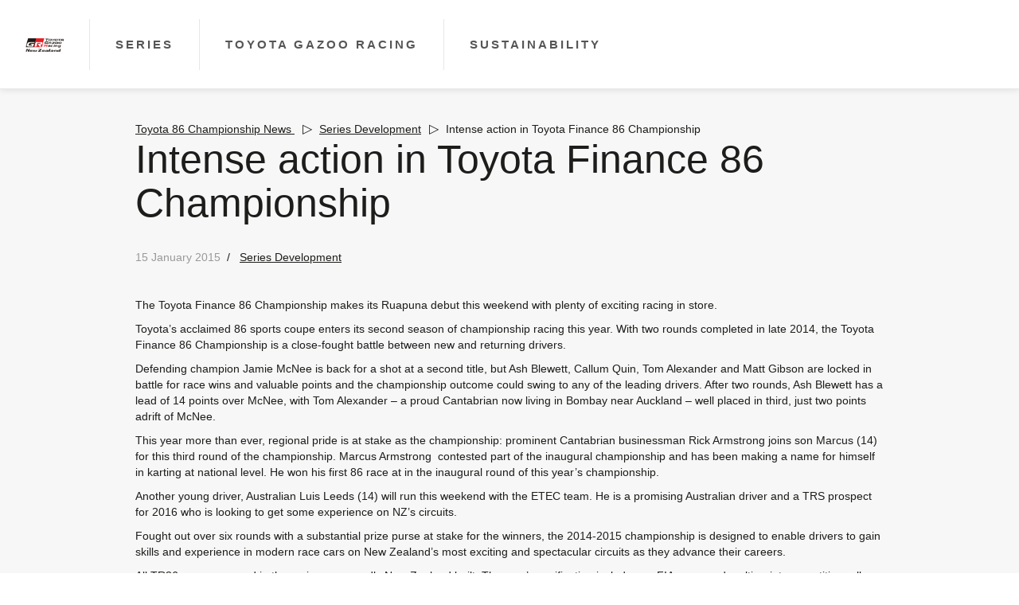

--- FILE ---
content_type: text/html; charset=utf-8
request_url: https://www.toyota.co.nz/toyota-racing/toyota-86-championship/news/2015/january/intense-action-in-toyota-finance-86-championship/
body_size: 6061
content:




<!DOCTYPE html>
<html lang="en-nz" class="no-js toyota-new" xmlns:fb="http://ogp.me/ns/fb#">
<head>
    <meta http-equiv="X-UA-Compatible" content="IE=edge">
    <meta charset="utf-8" />
    <meta http-equiv="Content-type" content="text/html; charset=utf-8" />
    <meta name="viewport" content="width=device-width, user-scalable=no, maximum-scale=1.0">
    <meta name="format-detection" content="telephone=no">
    <meta name="apple-mobile-web-app-title" content="Toyota NZ">
    <!-- for Google -->
    <meta name="description" />
    <meta name="keywords" />
    <!-- for Facebook -->
    <meta property="og:title" content="Intense action in Toyota Finance 86 Championship" />
    <meta property="og:type" content="BlogItemPage" />
    <meta property="og:image" />
        <meta property="og:url" content="https://www.toyota.co.nz/toyota-racing/toyota-86-championship/news/2015/january/intense-action-in-toyota-finance-86-championship/" />
    <meta property="og:description" />
    <meta property="og:site_name" content="Toyota NZ" />
    <meta property="fb:admins" content="" />
    <meta property="fb:app_id" content="488174727948199" />

    <!-- Build version 13.11.2.0-5124 -->
    <title>Intense action in Toyota Finance 86 Championship - Toyota NZ</title>

    <!-- The Scripts need to be in the head -->
    <link href="/bundles/chunk/vendors/css?v=Y7PHIZqldSHTN5VL1Yp22Wg_MlPq51e7oaO8J3bPG1o1" rel="preload" as="style"> 

    <link href="/bundles/tps/css?v=fHZYTsns__LB7QLMipxFCTWv6cx1fZlEtVWOc8VnAjE1" rel="preload" as="style"> 


<link href="/bundles/ichiban/css?v=p57A3aU8H0ciAzTctdz34JNef3D1LLHYrossi_sHxoE1" rel="stylesheet"/>
<link href="/bundles/niban/css?v=dIgQlaDyTM3dWR46s2d8TV5hg5pb6kdKDzLAAtSvLi41" rel="stylesheet"/>

    <link href="/bundles/chunk/vendors/css?v=Y7PHIZqldSHTN5VL1Yp22Wg_MlPq51e7oaO8J3bPG1o1" rel="stylesheet"/>

    <link href="/bundles/tex/css?v=i_mp1suguas7J2tLbHL259BlQbhYB_etqODyS1wco_s1" rel="stylesheet"/>

    <link href="/bundles/css/jqueryVerticalTabs?v=t0NffZLlCLVSBdpEDFWiJ0N7-ht7THj9ekT0cKEMsDE1" rel="stylesheet"/>

    <script src="/bundles/jquery?v=qaoxdW2Y6ahYJZHvnwO497Lu-OMQEQMqNE7gQLcWHJ01"></script>

    <script src="/Scripts/modernizr?v=PllaLJRVmH05vdtMTVu9DXLS1PuQuBEpNVislU41BZ01"></script>


    <link href="/bundles/tps/css?v=fHZYTsns__LB7QLMipxFCTWv6cx1fZlEtVWOc8VnAjE1" rel="stylesheet"/>

    <!-- End of required scripts in head -->

    <link rel="shortcut icon" href="/gr-favicon.ico">
    <link rel="apple-touch-icon" href="/apple-touch-icon.png" />
    <link rel="apple-touch-icon" sizes="57x57" href="/Content/images/apple-touch-icon-57x57.png" />
    <link rel="apple-touch-icon" sizes="72x72" href="/Content/images/apple-touch-icon-72x72.png" />
    <link rel="apple-touch-icon" sizes="76x76" href="/Content/images/apple-touch-icon-76x76.png" />
    <link rel="apple-touch-icon" sizes="114x114" href="/Content/images/apple-touch-icon-114x114.png" />
    <link rel="apple-touch-icon" sizes="120x120" href="/Content/images/apple-touch-icon-120x120.png" />
    <link rel="apple-touch-icon" sizes="144x144" href="/Content/images/apple-touch-icon-144x144.png" />
    <link rel="apple-touch-icon" sizes="152x152" href="/Content/images/apple-touch-icon-152x152.png" />
    <link rel="apple-touch-icon" sizes="180x180" href="/Content/images/apple-touch-icon-180x180.png" />
    <!--Canonical link for google not to index the same page content twice-->
    <link rel="canonical" href="https://www.toyota.co.nz/toyota-racing/toyota-86-championship/news/2015/january/intense-action-in-toyota-finance-86-championship/" />


    
    

    <script>
        dataLayer = [{

        }];
    </script>
    <!--GoogleTagManager-->
<script>(function(w,d,s,l,i){w[l]=w[l]||[];w[l].push({'gtm.start':new Date().getTime(),event:'gtm.js'});var f=d.getElementsByTagName(s)[0],j=d.createElement(s),dl=l!='dataLayer'?'&l='+l:'';j.async=true;j.src='//www.googletagmanager.com/gtm.js?id='+i+dl;f.parentNode.insertBefore(j,f);})(window,document,'script','dataLayer','GTM-P28HTF');</script>
<!--EndGoogleTagManager-->

    <script type="application/ld+json">
        {
        "@context":"http://schema.org",
        "@type":"Organization",
        "name":"Toyota New Zealand Limited",
        "url":"https://www.toyota.co.nz/",
        "logo":"https://www.toyota.co.nz/Content/niban/images/header-logo@2x.png",
        "contactPoint":[{
        "@type":"ContactPoint",
        "contactType":"Customer Support",
        "telephone":"+640800869682"
        }],
        "sameAs":[
        "https://www.facebook.com/ToyotaNZ/",
        "https://www.youtube.com/user/ToyotaNZ",
        "https://www.instagram.com/toyota_nz/"
        ]}
    </script>
    <script type="text/javascript">
        var appInsights = window.appInsights || function (config) {
            function i(config) { t[config] = function () { var i = arguments; t.queue.push(function () { t[config].apply(t, i) }) } } var t = { config: config }, u = document, e = window, o = "script", s = "AuthenticatedUserContext", h = "start", c = "stop", l = "Track", a = l + "Event", v = l + "Page", y = u.createElement(o), r, f; y.src = config.url || "https://az416426.vo.msecnd.net/scripts/a/ai.0.js"; u.getElementsByTagName(o)[0].parentNode.appendChild(y); try { t.cookie = u.cookie } catch (p) { } for (t.queue = [], t.version = "1.0", r = ["Event", "Exception", "Metric", "PageView", "Trace", "Dependency"]; r.length;) i("track" + r.pop()); return i("set" + s), i("clear" + s), i(h + a), i(c + a), i(h + v), i(c + v), i("flush"), config.disableExceptionTracking || (r = "onerror", i("_" + r), f = e[r], e[r] = function (config, i, u, e, o) { var s = f && f(config, i, u, e, o); return s !== !0 && t["_" + r](config, i, u, e, o), s }), t
        }({
            instrumentationKey: "bda9d306-e7a8-4a7a-9697-4a673a6d88d4"
        });

        window.appInsights = appInsights;
        appInsights.trackPageView();
    </script>
</head>
<body class="home-page">


    <!-- Google Tag Manager (noscript) -->
<noscript><iframe src='https://www.googletagmanager.com/ns.html?id=GTM-P28HTF' height='0' width='0' style='display:none;visibility:hidden'></iframe></noscript>
<!--End Google Tag Manager(noscript)-->
    
    


    <div id="fb-root"></div>
    <script>  window.fbAsyncInit = function () {      /* init the FB JS SDK */      FB.init({          appId: '488174727948199', /* App ID from the App Dashboard */          channelUrl: '//www.toyota.co.nz/channel.html', /* Channel File for x-domain communication */          status: true, /* check the login status upon init? */          cookie: true, /* set sessions cookies to allow your server to access the session? */          xfbml: true  /* parse XFBML tags on this page? */      });      /* Additional initialization code such as adding Event Listeners goes here */  };  /* Load the SDK Asynchronously */  (function (d) {      var js, id = 'facebook-jssdk'; if (d.getElementById(id)) {return;}      js = d.createElement('script'); js.id = id; js.async = true;      js.src = "//connect.facebook.net/en_US/all.js";      d.getElementsByTagName('head')[0].appendChild(js);  }(document));</script>
    <div id="TexApp">

        

        <tex-overlay></tex-overlay>

        
        <div class="tex" id="header" v-cloak>
    <primary-nav :menu-items="[{&quot;header&quot;:&quot;Series&quot;,&quot;url&quot;:null,&quot;menuItems&quot;:[{&quot;itemName&quot;:&quot;Castrol Toyota FR Oceania&quot;,&quot;isRangePage&quot;:false,&quot;itemLink&quot;:&quot;/toyota-racing/castrol-toyota-fr-oceania/&quot;,&quot;ourRangeLinkCopy&quot;:null,&quot;generalLinkCopy&quot;:null,&quot;generalLink&quot;:null,&quot;menuGroups&quot;:[]},{&quot;itemName&quot;:&quot;Bridgestone GR86 Championship&quot;,&quot;isRangePage&quot;:false,&quot;itemLink&quot;:&quot;/toyota-racing/gr86-championship/&quot;,&quot;ourRangeLinkCopy&quot;:null,&quot;generalLinkCopy&quot;:null,&quot;generalLink&quot;:null,&quot;menuGroups&quot;:[]},{&quot;itemName&quot;:&quot;Toyota 86 Trophy Series&quot;,&quot;isRangePage&quot;:false,&quot;itemLink&quot;:&quot;/toyota-racing/tr-86-trophy-series/&quot;,&quot;ourRangeLinkCopy&quot;:null,&quot;generalLinkCopy&quot;:null,&quot;generalLink&quot;:null,&quot;menuGroups&quot;:[]}],&quot;promoTitle1&quot;:null,&quot;promoTitle2&quot;:null,&quot;promoDescription1&quot;:null,&quot;promoDescription2&quot;:null,&quot;ctaButtonMode&quot;:null,&quot;promoTextColour&quot;:null,&quot;showCtaButton&quot;:false,&quot;ctaButtonText&quot;:null,&quot;ctaButtonUrl&quot;:null,&quot;promoImagePosition&quot;:null,&quot;responsiveImages&quot;:null},{&quot;header&quot;:&quot;TOYOTA GAZOO Racing&quot;,&quot;url&quot;:null,&quot;menuItems&quot;:[{&quot;itemName&quot;:&quot;TOYOTA GAZOO Racing&quot;,&quot;isRangePage&quot;:false,&quot;itemLink&quot;:&quot;/toyota-racing/toyota-gazoo-racing/&quot;,&quot;ourRangeLinkCopy&quot;:null,&quot;generalLinkCopy&quot;:null,&quot;generalLink&quot;:null,&quot;menuGroups&quot;:[]}],&quot;promoTitle1&quot;:null,&quot;promoTitle2&quot;:null,&quot;promoDescription1&quot;:null,&quot;promoDescription2&quot;:null,&quot;ctaButtonMode&quot;:null,&quot;promoTextColour&quot;:null,&quot;showCtaButton&quot;:false,&quot;ctaButtonText&quot;:null,&quot;ctaButtonUrl&quot;:null,&quot;promoImagePosition&quot;:null,&quot;responsiveImages&quot;:null},{&quot;header&quot;:&quot;Sustainability&quot;,&quot;url&quot;:null,&quot;menuItems&quot;:[{&quot;itemName&quot;:&quot;Sustainability&quot;,&quot;isRangePage&quot;:false,&quot;itemLink&quot;:&quot;/toyota-racing/sustainability/&quot;,&quot;ourRangeLinkCopy&quot;:null,&quot;generalLinkCopy&quot;:null,&quot;generalLink&quot;:null,&quot;menuGroups&quot;:[]}],&quot;promoTitle1&quot;:null,&quot;promoTitle2&quot;:null,&quot;promoDescription1&quot;:null,&quot;promoDescription2&quot;:null,&quot;ctaButtonMode&quot;:null,&quot;promoTextColour&quot;:null,&quot;showCtaButton&quot;:false,&quot;ctaButtonText&quot;:null,&quot;ctaButtonUrl&quot;:null,&quot;promoImagePosition&quot;:null,&quot;responsiveImages&quot;:null}]"
                 logo-url="/Content/images/trs/ToyotaRacingSeries-logo-web.png"
                 mobile-logo-url="/Content/images/trs/ToyotaRacingSeries-logo-web.png"
                 :top-menu-items="[{&quot;text&quot;:&quot;Contact Toyota&quot;,&quot;target&quot;:null,&quot;href&quot;:&quot;/-/contact-us/&quot;}]"
                 :show-wishlist="false"
                 :is-custom-items="false"
                 site-url="/toyota-racing/">
    </primary-nav>
</div>


        <div class="niban">
            <div class="search-overlay"></div>
        </div>

        <div id="body" class="ichiban">
            









<section id="main_content_section" class="blog-container">
    <div class="grid_12 blog-page" id="container">
        
        <ol id="blog-breadcrumbs" class="breadcrumb">
                    <li>
                        <a href="/toyota-racing/toyota-86-championship/news/">
Toyota 86 Championship News                        </a>
                    </li>


                <li>
                    <a href="/toyota-racing/toyota-86-championship/news/Series Development">Series Development</a>
                </li>
            <li>
Intense action in Toyota Finance 86 Championship            </li>
        </ol>


        <h1 class="news_heading">
Intense action in Toyota Finance 86 Championship        </h1>
        <p class="meta-data">
                <span class="date">15 January 2015</span>&nbsp;&nbsp;/&nbsp;&nbsp;                            <span class="blog-categories"><a href="/toyota-racing/toyota-86-championship/news/Series Development">Series Development</a></span>
        </p>
        
<div class="blog-item general_text">

    <div class="clearfix">
        <p>The Toyota Finance 86 Championship makes its Ruapuna debut this weekend with plenty of exciting racing in store.</p>
<p>Toyota&rsquo;s acclaimed 86 sports coupe enters its second season of championship racing this year. With two rounds completed in late 2014, the Toyota Finance 86 Championship is a close-fought battle between new and returning drivers.</p>
<p>Defending champion Jamie McNee is back for a shot at a second title, but Ash Blewett, Callum Quin, Tom Alexander and Matt Gibson are locked in battle for race wins and valuable points and the championship outcome could swing to any of the leading drivers. After two rounds, Ash Blewett has a lead of 14 points over McNee, with Tom Alexander &ndash; a proud Cantabrian now living in Bombay near Auckland &ndash; well placed in third, just two points adrift of McNee.</p>
<p>This year more than ever, regional pride is at stake as the championship: prominent Cantabrian businessman Rick Armstrong joins son Marcus (14) for this third round of the championship. Marcus Armstrong&nbsp; contested part of the inaugural championship and has been making a name for himself in karting at national level. He won his first 86 race at in the inaugural round of this year&rsquo;s championship.</p>
<p>Another young driver, Australian Luis Leeds (14) will run this weekend with the ETEC team. He is a promising Australian driver and a TRS prospect for 2016 who is looking to get some experience on NZ&rsquo;s circuits.</p>
<p>Fought out over six rounds with a substantial prize purse at stake for the winners, the 2014-2015 championship is designed to enable drivers to gain skills and experience in modern race cars on New Zealand&rsquo;s most exciting and spectacular circuits as they advance their careers.</p>
<p>All TR86 race cars used in the series are proudly New Zealand built. The cars&rsquo; specification includes an FIA-approved multi-point competition roll cage, adjustable race suspension, racing brake discs and calipers and 18-inch Speedline alloy wheels with Michelin tyres.</p>
<p>The cockpit features a Motec colour data dashboard, competition seats, racing harnesses and race steering wheel.</p>
<p>Only TR86 cars built by Toyota Racing New Zealand are eligible for the championship, and cars are available in managed drives, or can be purchased or leased.</p>
<p>The 2014-2015 championship has its own TV coverage and includes races at circuits from Auckland to Invercargill.</p>
<p>&nbsp;</p>
        <div class="row">
			<div class="breadcrumbs">
				<div class="question-nav-container-mobile">
					<ul class="question-nav-mobile">
							<li><a href="/toyota-racing/toyota-86-championship/news/2014/november/blewett-grabs-the-championship-lead/"><span class="toyicon">◁</span>&nbsp;Prev</a></li>
                                                    <li>&nbsp;&nbsp;&nbsp;|&nbsp;&nbsp;&nbsp;</li>
                        						<li><a href="/toyota-racing/toyota-86-championship/news/2015/january/defending-champion-holds-the-lead/">Next&nbsp;<span class="toyicon">▷</span></a></li>
					</ul>
				</div>
			</div>
	    </div>
        
        
    </div>

</div>

    </div>
</section>



<div class="tex">
    <back-to-top></back-to-top>
</div>




        </div>


    


<div id="footer" class="tex" v-cloak>
    <div class="site-footer">
            <div class="tex-row site-footer__main">

                <div class="grid_4 site-footer__heading">
                    <h4 class="site-footer__title">Contact TOYOTA GAZOO Racing</h4>

                    <div class="site-footer__contact">

                        <div id="contact-responsive">

                            <ul>
                                <li class="email-contact">
                                    <a class="inline" href="mailto:racing@toyota.co.nz">racing@toyota.co.nz</a>
                                </li>
                                <li class="phone">
                                    <a class="inline" href="tel:027 601 0342">027 601 0342</a>
                                </li>
                            </ul>

                        </div>
                    </div>
                </div>


                    <div id="follow-responsive">
                        <h4 class="site-footer__title">Follow us</h4>
                        <div class="px-3">
<div class="row"><div class="block socialmediablock grid_4">

<img alt="TGR-NZ-black-new" class="lazy" data-original="/link/0d135bac2d604fce90c9fe7063a22cb9.aspx" />

<div class="content">
    <strong>TOYOTA GAZOO Racing New Zealand</strong>
    <ul>
        <li class="facebook">
            <a href="https://www.facebook.com/TGRNewZealand/">Facebook</a>
        </li>
                <li class="youtube">
            <a href="https://www.youtube.com/user/ToyotaRacingSeries">Youtube</a>
        </li>
    </ul>
</div></div><div class="block socialmediablock grid_4">

<img alt="VIS_toyota_logo_vert_white_RGB_2021" class="lazy" data-original="/link/1856701f5a674b06808d477152b9902f.aspx" />

<div class="content">
    <strong>Toyota New Zealand</strong>
    <ul>
        <li class="facebook">
            <a href="http://www.facebook.com/ToyotaNZ">Facebook</a>
        </li>
                <li class="youtube">
            <a href="http://www.youtube.com/user/ToyotaNZ">Youtube</a>
        </li>
    </ul>
</div></div><div class="block socialmediablock grid_4">

<img alt="Toyota Performance Logo-60x60" class="lazy" data-original="/link/926a2e68f4594eac9d1e54263d859487.aspx" />

<div class="content">
    <strong>Toyota Performance New Zealand</strong>
    <ul>
        <li class="facebook">
            <a href="https://www.facebook.com/ToyotaPerformanceNZ">Facebook</a>
        </li>
            </ul>
</div></div></div>
                        </div>
                    </div>

            </div>
            <div class="site-footer__section-divider"></div>
            <div class="tex-row">
                <div class="tex-grid_12">
                    <div class="site-footer__secondary">
                        <div class="site-footer__logo-container">
                            <img class="site-footer__logo" src="/Content/images/trs/ToyotaRacingSeries-logo-web-footer.png" alt="Toyota Racing">
                            <h6>&copy; 2026 TOYOTA GAZOO Racing New Zealand</h6>
                        </div>
                        <div class="site-footer__secondary-links">
                            <div class="site-footer__external-links">
                                        <a href="/legal-and-privacy-policy/" class="site-footer__external-link">Legal &amp; Privacy Policy</a>
                                        <a href="/" class="site-footer__external-link">Toyota New Zealand</a>
                                        <a target="_blank" href="https://toyotagazooracing.com/" class="site-footer__external-link">TOYOTA GAZOO Racing Global</a>

                            </div>
                        </div>
                    </div>
                </div>
            </div>
    </div>
</div>

        <script>
            (function (tnz, undefined) {
                tnz.googleMapsApiKey = 'AIzaSyDOgCZBMZ_M_1c_XpZxaI1Lco6wzxxqaN8';
            })(window.tnz = window.tnz || {});
        </script>

        
    <script src="/bundles/common/js?v=fKck9jyQmnStoABe_cHvTKj7YKWRoC5Ok-MPLSvRMSw1"></script>


<script src="/bundles/ichiban/views?v=fZ-JV7jTniUL26mG_d-2JJiApUrGFPymyLZlj1dnWFQ1"></script>

    
    

    <script src="/bundles/niban/js?v=mOsOoDFXbxfKXSvqtRbLuv_4aZLbpxVOYcRty9IHs-41"></script>

    <script src="/bundles/niban/blocks?v=zrQpS7dCkmzDVqfgkSrQx2MJoVrzlSccXIenqtaYa181"></script>

    <script src="/bundles/chunk/vendors/js?v=Da6fbNO_AwVcCeWiNxCGJtwCFDcUf1_u21dMUNFabDo1"></script>

    <script src="/bundles/chunk/common/js?v=AbhdsdNw44N72ef8XM51D58fCx2E5mmxjxFAT_gumOM1"></script>
 
    <script src="/bundles/tex/js?v=tpBzibKO_HJWP7vuQvW1eOhrg1LxAmwSEYQO3ZzA_YQ1"></script>


    


        <script type="text/javascript" src="https://dl.episerver.net/13.6.1/epi-util/find.js"></script>
<script type="text/javascript">
if(typeof FindApi === 'function'){var api = new FindApi();api.setApplicationUrl('/');api.setServiceApiBaseUrl('/find_v2/');api.processEventFromCurrentUri();api.bindWindowEvents();api.bindAClickEvent();api.sendBufferedEvents();}
</script>

    </div>

</body>
</html>



--- FILE ---
content_type: text/html
request_url: https://www.toyota.co.nz/Scripts/dist/templates/ichiban/blog-items.html?1=0.30877330264301683
body_size: -178
content:
{{ _.each(Results, function(result) { }}
    <div class="blog-item clearfix white-box">
        {{ if (result.HeroImage) { }}
            <div class="blog-image">
                <a href="{{= result.PageLinkURL }}">
                    <img class="lazy" data-original="{{= result.HeroImage }}" alt="{{= result.Heading }}" />
                </a>
            </div>
        {{ } }}
        <div class="blog-content">
            {{ if (result.Publisheddate) { }}
                <p class="meta-data">
                    <span class="date">{{= result.Publisheddate }}</span>&nbsp;/&nbsp;
                    {{ if ( result.Category.length > 0 ) { }}
                    <span class="blog-categories"><a href="{{= result.Category[0].Url }}">{{= result.Category[0].Title }}</a></span>
                    {{ } }}
                </p>
            {{ } }}

            {{ if (result.Heading) { }}
                <h3><a href="{{= result.PageLinkURL }}">{{= result.Heading }}</a></h3>
            {{ } else { }}
                <h3><a href="{{= result.PageLinkURL }}">{{= result.PageName }}</a></h3>
            {{ } }}

            <p>{{= result.PreviewText }}</p>
            <p class="read-article"><a href="{{= result.PageLinkURL }}">Read article</a></p>

            {{ if ( result.Tags.length > 0 ) { }}
                <ul class="blog-tags">
                    <li>Tags: </li>
                    {{ _.each(result.Tags,  function(tag) { }}
                        <li class="tags"><a href="{{= tag.Url }}">{{= tag.Title }}</a></li>
                    {{ }); }}
                </ul>
            {{ } }}
        </div>
    </div>
{{ }); }}


--- FILE ---
content_type: text/css; charset=utf-8
request_url: https://www.toyota.co.nz/bundles/tps/css?v=fHZYTsns__LB7QLMipxFCTWv6cx1fZlEtVWOc8VnAjE1
body_size: 27371
content:
:root{--red-1:#460309;--red-2:#75050f;--red-3:#8d0612;--red-4:#bc0818;--red-5:#eb0a1e;--red-6:#ef3a4a;--red-7:#f36c78;--red-8:#f79da5;--red-9:#fbced2;--red-10:#fde6e8;--tones-1:#000;--tones-2:#1d1d1b;--tones-3:#404040;--tones-4:#565656;--tones-5:#949494;--tones-6:#d8d8d8;--tones-7:#eee;--tones-8:#f1f2f5;--tones-9:#f9f9f9;--tones-10:#fff;--transparent:transparent;--primary:#eb0a1e;--secondary:#1d1d1b;--tertiary:#fff;--light:#fff;--semi-light:#f1f2f5;--dark:#404040;--control:#949494;--control-light:#d8d8d8;--breakpoint-xs:0;--breakpoint-sm:576px;--breakpoint-md:768px;--breakpoint-xmd:1024px;--breakpoint-lg:1366px;--breakpoint-xl:1600px;--breakpoint-xxl:1920px;--breakpoint-xxxl:3840px;--font-family-sans-serif:"Proxima Nova",-apple-system,BlinkMacSystemFont,Segoe UI,Roboto,Helvetica Neue,Arial,Noto Sans,Liberation Sans,sans-serif,Apple Color Emoji,Segoe UI Emoji,Segoe UI Symbol,Noto Color Emoji;--font-family-monospace:SFMono-Regular,Menlo,Monaco,Consolas,"Liberation Mono","Courier New",monospace;--base-font-size:16px;--base-line-height:24px}@media (min-width:768px){:root{--base-font-size:18px;--base-line-height:27px}}@font-face{font-family:Material Icons;font-style:normal;font-weight:400;src:url(https://fonts.gstatic.com/s/materialicons/v50/flUhRq6tzZclQEJ-Vdg-IuiaDsNc.woff2) format("woff2");src:url(https://fonts.gstatic.com/s/materialicons/v51/flUhRq6tzZclQEJ-Vdg-IuiaDsNa.woff) format("woff")}@font-face{font-family:Material Icons Outlined;font-style:normal;font-weight:400;src:url(https://fonts.gstatic.com/s/materialiconsoutlined/v18/gok-H7zzDkdnRel8-DQ6KAXJ69wP1tGnf4ZGhUce.woff2) format("woff2");src:url(https://fonts.gstatic.com/s/materialiconsoutlined/v19/gok-H7zzDkdnRel8-DQ6KAXJ69wP1tGnf4ZGhUcY.woff) format("woff")}@font-face{font-family:Material Icons Round;font-style:normal;font-weight:400;src:url(https://fonts.gstatic.com/s/materialiconsround/v18/LDItaoyNOAY6Uewc665JcIzCKsKc_M9flwmP.woff2) format("woff2");src:url(https://fonts.gstatic.com/s/materialiconsround/v19/LDItaoyNOAY6Uewc665JcIzCKsKc_M9flwmJ.woff) format("woff")}@font-face{font-family:Material Icons Sharp;font-style:normal;font-weight:400;src:url(https://fonts.gstatic.com/s/materialiconssharp/v19/oPWQ_lt5nv4pWNJpghLP75WiFR4kLh3kvmvR.woff2) format("woff2");src:url(https://fonts.gstatic.com/s/materialiconssharp/v20/oPWQ_lt5nv4pWNJpghLP75WiFR4kLh3kvmvX.woff) format("woff")}@font-face{font-family:Material Icons Two Tone;font-style:normal;font-weight:400;src:url(https://fonts.gstatic.com/s/materialiconstwotone/v17/hESh6WRmNCxEqUmNyh3JDeGxjVVyMg4tHGctNCu0.woff2) format("woff2");src:url(https://fonts.gstatic.com/s/materialiconstwotone/v17/hESh6WRmNCxEqUmNyh3JDeGxjVVyMg4tHGctNCuy.woff) format("woff")}.material-icons{font-family:Material Icons;font-feature-settings:"liga";-webkit-font-smoothing:antialiased}.material-icons,.material-icons-outlined{font-weight:400;font-style:normal;font-size:24px;line-height:1;letter-spacing:normal;text-transform:none;display:inline-block;white-space:nowrap;word-wrap:normal;direction:ltr}.material-icons-outlined{font-family:Material Icons Outlined;font-feature-settings:"liga";-webkit-font-smoothing:antialiased}.material-icons-round{font-family:Material Icons Round;font-feature-settings:"liga";-webkit-font-smoothing:antialiased}.material-icons-round,.material-icons-sharp{font-weight:400;font-style:normal;font-size:24px;line-height:1;letter-spacing:normal;text-transform:none;display:inline-block;white-space:nowrap;word-wrap:normal;direction:ltr}.material-icons-sharp{font-family:Material Icons Sharp;font-feature-settings:"liga";-webkit-font-smoothing:antialiased}.material-icons-two-tone{font-family:Material Icons Two Tone;font-weight:400;font-style:normal;font-size:24px;line-height:1;letter-spacing:normal;text-transform:none;display:inline-block;white-space:nowrap;word-wrap:normal;direction:ltr;font-feature-settings:"liga";-webkit-font-smoothing:antialiased}.material-icons.md-18{font-size:18px}.material-icons.md-24{font-size:24px}.material-icons.md-36{font-size:36px}.material-icons.md-48{font-size:48px}@font-face{font-family:Proxima Nova;src:url(/Content/webfonts/24CD47_27_0.eot);src:url(/Content/webfonts/24CD47_27_0.eot?#iefix) format("embedded-opentype"),url(/Content/webfonts/24CD47_27_0.woff) format("woff"),url(/Content/webfonts/a24CD47_27_0.ttf) format("truetype");font-weight:300;font-style:normal}@font-face{font-family:Proxima Nova;src:url(/Content/webfonts/24CD47_1E_0.eot);src:url(/Content/webfonts/24CD47_1E_0.eot?#iefix) format("embedded-opentype"),url(/Content/webfonts/24CD47_1E_0.woff) format("woff"),url(/Content/webfonts/a24CD47_1E_0.ttf) format("truetype");font-weight:400;font-style:normal}@font-face{font-family:Proxima Nova;src:url(/Content/webfonts/298D1A_4_0.eot);src:url(/Content/webfonts/298D1A_4_0.eot?#iefix) format("embedded-opentype"),url(/Content/webfonts/298D1A_4_0.woff) format("woff"),url(/Content/webfonts/298D1A_4_0.ttf) format("truetype");font-weight:600;font-style:normal}@font-face{font-family:Proxima Nova;src:url(/Content/webfonts/24CD47_28_0.eot);src:url(/Content/webfonts/24CD47_28_0.eot?#iefix) format("embedded-opentype"),url(/Content/webfonts/24CD47_28_0.woff) format("woff"),url(/Content/webfonts/a24CD47_28_0.ttf) format("truetype");font-weight:700;font-style:normal}@font-face{font-family:Toyota Icons;src:url(/Content/webfonts/toyotaicons2.eot);src:url(/Content/webfonts/toyotaicons2.eot?#iefix) format("embedded-opentype"),url(/Content/webfonts/toyotaicons2.woff2) format("woff2"),url(/Content/webfonts/toyotaicons2.woff) format("woff"),url(/Content/webfonts/toyotaicons2.ttf) format("truetype");font-style:normal;font-weight:400}.tps{margin:0;font-family:Proxima Nova,-apple-system,BlinkMacSystemFont,Segoe UI,Roboto,Helvetica Neue,Arial,Noto Sans,Liberation Sans,sans-serif,Apple Color Emoji,Segoe UI Emoji,Segoe UI Symbol,Noto Color Emoji;font-size:var(--base-font-size);line-height:var(--base-line-height);font-weight:400;color:#1d1d1b;text-align:left
  /*!
 * Bootstrap Grid v4.5.3 (https://getbootstrap.com/)
 * Copyright 2011-2020 The Bootstrap Authors
 * Copyright 2011-2020 Twitter, Inc.
 * Licensed under MIT (https://github.com/twbs/bootstrap/blob/main/LICENSE)
 */}.tps html{font-family:sans-serif;line-height:1.15;-webkit-text-size-adjust:100%;-webkit-tap-highlight-color:rgba(0,0,0,0)}.tps article,.tps aside,.tps figcaption,.tps figure,.tps footer,.tps header,.tps hgroup,.tps main,.tps nav,.tps section{display:block}.tps body{margin:0;font-family:Proxima Nova,-apple-system,BlinkMacSystemFont,Segoe UI,Roboto,Helvetica Neue,Arial,Noto Sans,Liberation Sans,sans-serif,Apple Color Emoji,Segoe UI Emoji,Segoe UI Symbol,Noto Color Emoji;font-size:1.125rem;font-weight:400;line-height:27px;color:#1d1d1b;text-align:left;background-color:#fff}.tps [tabindex="-1"]:focus:not(:focus-visible){outline:0!important}.tps hr{box-sizing:content-box;height:0;overflow:visible}.tps h1,.tps h2,.tps h3,.tps h4,.tps h5,.tps h6{margin-top:0;margin-bottom:.5rem}.tps p{margin-top:0;margin-bottom:1rem}.tps abbr[data-original-title],.tps abbr[title]{text-decoration:underline;-webkit-text-decoration:underline dotted;text-decoration:underline dotted;cursor:help;border-bottom:0;-webkit-text-decoration-skip-ink:none;text-decoration-skip-ink:none}.tps address{margin-bottom:1rem;font-style:normal;line-height:inherit}.tps dl,.tps ol,.tps ul{margin-top:0;margin-bottom:1rem}.tps ol ol,.tps ol ul,.tps ul ol,.tps ul ul{margin-bottom:0}.tps dt{font-weight:700}.tps dd{margin-bottom:.5rem;margin-left:0}.tps blockquote{margin:0 0 1rem}.tps b,.tps strong{font-weight:bolder}.tps small{font-size:80%}.tps sub,.tps sup{position:relative;font-size:75%;line-height:0;vertical-align:baseline}.tps sub{bottom:-.25em}.tps sup{top:-.5em}.tps a{color:#007bff;text-decoration:none;background-color:transparent}.tps a:hover{color:#0056b3;text-decoration:underline}.tps a:not([href]):not([class]),.tps a:not([href]):not([class]):hover{color:inherit;text-decoration:none}.tps code,.tps kbd,.tps pre,.tps samp{font-family:SFMono-Regular,Menlo,Monaco,Consolas,Liberation Mono,Courier New,monospace;font-size:1em}.tps pre{margin-top:0;margin-bottom:1rem;overflow:auto;-ms-overflow-style:scrollbar}.tps figure{margin:0 0 1rem}.tps img{border-style:none}.tps img,.tps svg{vertical-align:middle}.tps svg{overflow:hidden}.tps table{border-collapse:collapse}.tps caption{padding-top:.75rem;padding-bottom:.75rem;color:#6c757d;text-align:left;caption-side:bottom}.tps th{text-align:inherit;text-align:-webkit-match-parent}.tps label{display:inline-block;margin-bottom:.5rem}.tps button{border-radius:0}.tps button:focus:not(:focus-visible){outline:0}.tps button,.tps input,.tps optgroup,.tps select,.tps textarea{margin:0;font-family:inherit;font-size:inherit;line-height:inherit}.tps button,.tps input{overflow:visible}.tps button,.tps select{text-transform:none}.tps [role=button]{cursor:pointer}.tps select{word-wrap:normal}.tps [type=button],.tps [type=reset],.tps [type=submit],.tps button{-webkit-appearance:button}.tps [type=button]:not(:disabled),.tps [type=reset]:not(:disabled),.tps [type=submit]:not(:disabled),.tps button:not(:disabled){cursor:pointer}.tps [type=button]::-moz-focus-inner,.tps [type=reset]::-moz-focus-inner,.tps [type=submit]::-moz-focus-inner,.tps button::-moz-focus-inner{padding:0;border-style:none}.tps input[type=checkbox],.tps input[type=radio]{box-sizing:border-box;padding:0}.tps textarea{overflow:auto;resize:vertical}.tps fieldset{min-width:0;padding:0;margin:0;border:0}.tps legend{display:block;width:100%;max-width:100%;padding:0;margin-bottom:.5rem;font-size:1.5rem;line-height:inherit;color:inherit;white-space:normal}@media (max-width:1200px){.tps legend{font-size:calc(1.275rem + .3vw)}}.tps progress{vertical-align:baseline}.tps [type=number]::-webkit-inner-spin-button,.tps [type=number]::-webkit-outer-spin-button{height:auto}.tps [type=search]{outline-offset:-2px;-webkit-appearance:none}.tps [type=search]::-webkit-search-decoration{-webkit-appearance:none}.tps ::-webkit-file-upload-button{font:inherit;-webkit-appearance:button}.tps output{display:inline-block}.tps summary{display:list-item;cursor:pointer}.tps template{display:none}.tps [hidden]{display:none!important}.tps label{font-weight:400;line-height:1;margin:0}.tps button{background-color:#fff}.tps select{background:#fff}.tps .btn{display:inline-block;font-family:Proxima Nova,-apple-system,BlinkMacSystemFont,Segoe UI,Roboto,Helvetica Neue,Arial,Noto Sans,Liberation Sans,sans-serif,Apple Color Emoji,Segoe UI Emoji,Segoe UI Symbol,Noto Color Emoji;font-weight:600;color:#1d1d1b;text-align:center;vertical-align:middle;-webkit-user-select:none;-ms-user-select:none;user-select:none;background-color:transparent;border:1px solid transparent;padding:8px 40px;font-size:1rem;line-height:27px;border-radius:2px;transition:color .15s ease-in-out,background-color .15s ease-in-out,border-color .15s ease-in-out,box-shadow .15s ease-in-out}@media (prefers-reduced-motion:reduce){.tps .btn{transition:none}}.tps .btn:hover{color:#1d1d1b;text-decoration:none}.tps .btn.focus,.tps .btn:focus{outline:0;box-shadow:0 0 0 .2rem rgba(0,123,255,.25)}.tps .btn.disabled,.tps .btn:disabled{opacity:.65}.tps .btn:not(:disabled):not(.disabled){cursor:pointer}.tps a.btn.disabled,.tps fieldset:disabled a.btn{pointer-events:none}.tps .btn-primary{color:#fff;background-color:#eb0a1e;border-color:#eb0a1e}.tps .btn-primary.focus,.tps .btn-primary:focus,.tps .btn-primary:hover{color:#fff;background-color:#c60819;border-color:#ba0818}.tps .btn-primary.focus,.tps .btn-primary:focus{box-shadow:0 0 0 .2rem rgba(238,47,64,.5)}.tps .btn-primary.disabled,.tps .btn-primary:disabled{color:#fff;background-color:#eb0a1e;border-color:#eb0a1e}.show>.tps .btn-primary.dropdown-toggle,.tps .btn-primary:not(:disabled):not(.disabled).active,.tps .btn-primary:not(:disabled):not(.disabled):active{color:#fff;background-color:#ba0818;border-color:#ae0716}.show>.tps .btn-primary.dropdown-toggle:focus,.tps .btn-primary:not(:disabled):not(.disabled).active:focus,.tps .btn-primary:not(:disabled):not(.disabled):active:focus{box-shadow:0 0 0 .2rem rgba(238,47,64,.5)}.tps .btn-secondary{color:#fff;background-color:#1d1d1b;border-color:#1d1d1b}.tps .btn-secondary.focus,.tps .btn-secondary:focus,.tps .btn-secondary:hover{color:#fff;background-color:#090909;border-color:#030302}.tps .btn-secondary.focus,.tps .btn-secondary:focus{box-shadow:0 0 0 .2rem rgba(63,63,61,.5)}.tps .btn-secondary.disabled,.tps .btn-secondary:disabled{color:#fff;background-color:#1d1d1b;border-color:#1d1d1b}.show>.tps .btn-secondary.dropdown-toggle,.tps .btn-secondary:not(:disabled):not(.disabled).active,.tps .btn-secondary:not(:disabled):not(.disabled):active{color:#fff;background-color:#030302;border-color:#000}.show>.tps .btn-secondary.dropdown-toggle:focus,.tps .btn-secondary:not(:disabled):not(.disabled).active:focus,.tps .btn-secondary:not(:disabled):not(.disabled):active:focus{box-shadow:0 0 0 .2rem rgba(63,63,61,.5)}.tps .btn-tertiary{color:#212529;background-color:#fff;border-color:#fff}.tps .btn-tertiary.focus,.tps .btn-tertiary:focus,.tps .btn-tertiary:hover{color:#212529;background-color:#ececec;border-color:#e6e6e6}.tps .btn-tertiary.focus,.tps .btn-tertiary:focus{box-shadow:0 0 0 .2rem rgba(222,222,223,.5)}.tps .btn-tertiary.disabled,.tps .btn-tertiary:disabled{color:#212529;background-color:#fff;border-color:#fff}.show>.tps .btn-tertiary.dropdown-toggle,.tps .btn-tertiary:not(:disabled):not(.disabled).active,.tps .btn-tertiary:not(:disabled):not(.disabled):active{color:#212529;background-color:#e6e6e6;border-color:#dfdfdf}.show>.tps .btn-tertiary.dropdown-toggle:focus,.tps .btn-tertiary:not(:disabled):not(.disabled).active:focus,.tps .btn-tertiary:not(:disabled):not(.disabled):active:focus{box-shadow:0 0 0 .2rem rgba(222,222,223,.5)}.tps .btn-light{color:#212529;background-color:#fff;border-color:#fff}.tps .btn-light.focus,.tps .btn-light:focus,.tps .btn-light:hover{color:#212529;background-color:#ececec;border-color:#e6e6e6}.tps .btn-light.focus,.tps .btn-light:focus{box-shadow:0 0 0 .2rem rgba(222,222,223,.5)}.tps .btn-light.disabled,.tps .btn-light:disabled{color:#212529;background-color:#fff;border-color:#fff}.show>.tps .btn-light.dropdown-toggle,.tps .btn-light:not(:disabled):not(.disabled).active,.tps .btn-light:not(:disabled):not(.disabled):active{color:#212529;background-color:#e6e6e6;border-color:#dfdfdf}.show>.tps .btn-light.dropdown-toggle:focus,.tps .btn-light:not(:disabled):not(.disabled).active:focus,.tps .btn-light:not(:disabled):not(.disabled):active:focus{box-shadow:0 0 0 .2rem rgba(222,222,223,.5)}.tps .btn-semi-light{color:#212529;background-color:#f1f2f5;border-color:#f1f2f5}.tps .btn-semi-light.focus,.tps .btn-semi-light:focus,.tps .btn-semi-light:hover{color:#212529;background-color:#dbdde5;border-color:#d3d6e0}.tps .btn-semi-light.focus,.tps .btn-semi-light:focus{box-shadow:0 0 0 .2rem rgba(210,211,214,.5)}.tps .btn-semi-light.disabled,.tps .btn-semi-light:disabled{color:#212529;background-color:#f1f2f5;border-color:#f1f2f5}.show>.tps .btn-semi-light.dropdown-toggle,.tps .btn-semi-light:not(:disabled):not(.disabled).active,.tps .btn-semi-light:not(:disabled):not(.disabled):active{color:#212529;background-color:#d3d6e0;border-color:#cccfda}.show>.tps .btn-semi-light.dropdown-toggle:focus,.tps .btn-semi-light:not(:disabled):not(.disabled).active:focus,.tps .btn-semi-light:not(:disabled):not(.disabled):active:focus{box-shadow:0 0 0 .2rem rgba(210,211,214,.5)}.tps .btn-dark{color:#fff;background-color:#404040;border-color:#404040}.tps .btn-dark.focus,.tps .btn-dark:focus,.tps .btn-dark:hover{color:#fff;background-color:#2d2d2d;border-color:#272727}.tps .btn-dark.focus,.tps .btn-dark:focus{box-shadow:0 0 0 .2rem rgba(93,93,93,.5)}.tps .btn-dark.disabled,.tps .btn-dark:disabled{color:#fff;background-color:#404040;border-color:#404040}.show>.tps .btn-dark.dropdown-toggle,.tps .btn-dark:not(:disabled):not(.disabled).active,.tps .btn-dark:not(:disabled):not(.disabled):active{color:#fff;background-color:#272727;border-color:#202020}.show>.tps .btn-dark.dropdown-toggle:focus,.tps .btn-dark:not(:disabled):not(.disabled).active:focus,.tps .btn-dark:not(:disabled):not(.disabled):active:focus{box-shadow:0 0 0 .2rem rgba(93,93,93,.5)}.tps .btn-control{color:#fff;background-color:#949494;border-color:#949494}.tps .btn-control.focus,.tps .btn-control:focus,.tps .btn-control:hover{color:#fff;background-color:#818181;border-color:#7b7b7b}.tps .btn-control.focus,.tps .btn-control:focus{box-shadow:0 0 0 .2rem hsla(0,0%,64.3%,.5)}.tps .btn-control.disabled,.tps .btn-control:disabled{color:#fff;background-color:#949494;border-color:#949494}.show>.tps .btn-control.dropdown-toggle,.tps .btn-control:not(:disabled):not(.disabled).active,.tps .btn-control:not(:disabled):not(.disabled):active{color:#fff;background-color:#7b7b7b;border-color:#747474}.show>.tps .btn-control.dropdown-toggle:focus,.tps .btn-control:not(:disabled):not(.disabled).active:focus,.tps .btn-control:not(:disabled):not(.disabled):active:focus{box-shadow:0 0 0 .2rem hsla(0,0%,64.3%,.5)}.tps .btn-control-light{color:#212529;background-color:#d8d8d8;border-color:#d8d8d8}.tps .btn-control-light:hover{color:#212529;background-color:#c5c5c5;border-color:#bfbfbf}.tps .btn-control-light.focus,.tps .btn-control-light:focus{color:#212529;background-color:#c5c5c5;border-color:#bfbfbf;box-shadow:0 0 0 .2rem rgba(189,189,190,.5)}.tps .btn-control-light.disabled,.tps .btn-control-light:disabled{color:#212529;background-color:#d8d8d8;border-color:#d8d8d8}.show>.tps .btn-control-light.dropdown-toggle,.tps .btn-control-light:not(:disabled):not(.disabled).active,.tps .btn-control-light:not(:disabled):not(.disabled):active{color:#212529;background-color:#bfbfbf;border-color:#b8b8b8}.show>.tps .btn-control-light.dropdown-toggle:focus,.tps .btn-control-light:not(:disabled):not(.disabled).active:focus,.tps .btn-control-light:not(:disabled):not(.disabled):active:focus{box-shadow:0 0 0 .2rem rgba(189,189,190,.5)}.tps .btn-outline-primary{color:#eb0a1e;border-color:#eb0a1e}.tps .btn-outline-primary:hover{color:#fff;background-color:#eb0a1e;border-color:#eb0a1e}.tps .btn-outline-primary.focus,.tps .btn-outline-primary:focus{box-shadow:0 0 0 .2rem rgba(235,10,30,.5)}.tps .btn-outline-primary.disabled,.tps .btn-outline-primary:disabled{color:#eb0a1e;background-color:transparent}.show>.tps .btn-outline-primary.dropdown-toggle,.tps .btn-outline-primary:not(:disabled):not(.disabled).active,.tps .btn-outline-primary:not(:disabled):not(.disabled):active{color:#fff;background-color:#eb0a1e;border-color:#eb0a1e}.show>.tps .btn-outline-primary.dropdown-toggle:focus,.tps .btn-outline-primary:not(:disabled):not(.disabled).active:focus,.tps .btn-outline-primary:not(:disabled):not(.disabled):active:focus{box-shadow:0 0 0 .2rem rgba(235,10,30,.5)}.tps .btn-outline-secondary{color:#1d1d1b;border-color:#1d1d1b}.tps .btn-outline-secondary:hover{color:#fff;background-color:#1d1d1b;border-color:#1d1d1b}.tps .btn-outline-secondary.focus,.tps .btn-outline-secondary:focus{box-shadow:0 0 0 .2rem rgba(29,29,27,.5)}.tps .btn-outline-secondary.disabled,.tps .btn-outline-secondary:disabled{color:#1d1d1b;background-color:transparent}.show>.tps .btn-outline-secondary.dropdown-toggle,.tps .btn-outline-secondary:not(:disabled):not(.disabled).active,.tps .btn-outline-secondary:not(:disabled):not(.disabled):active{color:#fff;background-color:#1d1d1b;border-color:#1d1d1b}.show>.tps .btn-outline-secondary.dropdown-toggle:focus,.tps .btn-outline-secondary:not(:disabled):not(.disabled).active:focus,.tps .btn-outline-secondary:not(:disabled):not(.disabled):active:focus{box-shadow:0 0 0 .2rem rgba(29,29,27,.5)}.tps .btn-outline-tertiary{color:#fff;border-color:#fff}.tps .btn-outline-tertiary:hover{color:#212529;background-color:#fff;border-color:#fff}.tps .btn-outline-tertiary.focus,.tps .btn-outline-tertiary:focus{box-shadow:0 0 0 .2rem hsla(0,0%,100%,.5)}.tps .btn-outline-tertiary.disabled,.tps .btn-outline-tertiary:disabled{color:#fff;background-color:transparent}.show>.tps .btn-outline-tertiary.dropdown-toggle,.tps .btn-outline-tertiary:not(:disabled):not(.disabled).active,.tps .btn-outline-tertiary:not(:disabled):not(.disabled):active{color:#212529;background-color:#fff;border-color:#fff}.show>.tps .btn-outline-tertiary.dropdown-toggle:focus,.tps .btn-outline-tertiary:not(:disabled):not(.disabled).active:focus,.tps .btn-outline-tertiary:not(:disabled):not(.disabled):active:focus{box-shadow:0 0 0 .2rem hsla(0,0%,100%,.5)}.tps .btn-outline-light{color:#fff;border-color:#fff}.tps .btn-outline-light:hover{color:#212529;background-color:#fff;border-color:#fff}.tps .btn-outline-light.focus,.tps .btn-outline-light:focus{box-shadow:0 0 0 .2rem hsla(0,0%,100%,.5)}.tps .btn-outline-light.disabled,.tps .btn-outline-light:disabled{color:#fff;background-color:transparent}.show>.tps .btn-outline-light.dropdown-toggle,.tps .btn-outline-light:not(:disabled):not(.disabled).active,.tps .btn-outline-light:not(:disabled):not(.disabled):active{color:#212529;background-color:#fff;border-color:#fff}.show>.tps .btn-outline-light.dropdown-toggle:focus,.tps .btn-outline-light:not(:disabled):not(.disabled).active:focus,.tps .btn-outline-light:not(:disabled):not(.disabled):active:focus{box-shadow:0 0 0 .2rem hsla(0,0%,100%,.5)}.tps .btn-outline-semi-light{color:#f1f2f5;border-color:#f1f2f5}.tps .btn-outline-semi-light:hover{color:#212529;background-color:#f1f2f5;border-color:#f1f2f5}.tps .btn-outline-semi-light.focus,.tps .btn-outline-semi-light:focus{box-shadow:0 0 0 .2rem rgba(241,242,245,.5)}.tps .btn-outline-semi-light.disabled,.tps .btn-outline-semi-light:disabled{color:#f1f2f5;background-color:transparent}.show>.tps .btn-outline-semi-light.dropdown-toggle,.tps .btn-outline-semi-light:not(:disabled):not(.disabled).active,.tps .btn-outline-semi-light:not(:disabled):not(.disabled):active{color:#212529;background-color:#f1f2f5;border-color:#f1f2f5}.show>.tps .btn-outline-semi-light.dropdown-toggle:focus,.tps .btn-outline-semi-light:not(:disabled):not(.disabled).active:focus,.tps .btn-outline-semi-light:not(:disabled):not(.disabled):active:focus{box-shadow:0 0 0 .2rem rgba(241,242,245,.5)}.tps .btn-outline-dark{color:#404040;border-color:#404040}.tps .btn-outline-dark:hover{color:#fff;background-color:#404040;border-color:#404040}.tps .btn-outline-dark.focus,.tps .btn-outline-dark:focus{box-shadow:0 0 0 .2rem rgba(64,64,64,.5)}.tps .btn-outline-dark.disabled,.tps .btn-outline-dark:disabled{color:#404040;background-color:transparent}.show>.tps .btn-outline-dark.dropdown-toggle,.tps .btn-outline-dark:not(:disabled):not(.disabled).active,.tps .btn-outline-dark:not(:disabled):not(.disabled):active{color:#fff;background-color:#404040;border-color:#404040}.show>.tps .btn-outline-dark.dropdown-toggle:focus,.tps .btn-outline-dark:not(:disabled):not(.disabled).active:focus,.tps .btn-outline-dark:not(:disabled):not(.disabled):active:focus{box-shadow:0 0 0 .2rem rgba(64,64,64,.5)}.tps .btn-outline-control{color:#949494;border-color:#949494}.tps .btn-outline-control:hover{color:#fff;background-color:#949494;border-color:#949494}.tps .btn-outline-control.focus,.tps .btn-outline-control:focus{box-shadow:0 0 0 .2rem hsla(0,0%,58%,.5)}.tps .btn-outline-control.disabled,.tps .btn-outline-control:disabled{color:#949494;background-color:transparent}.show>.tps .btn-outline-control.dropdown-toggle,.tps .btn-outline-control:not(:disabled):not(.disabled).active,.tps .btn-outline-control:not(:disabled):not(.disabled):active{color:#fff;background-color:#949494;border-color:#949494}.show>.tps .btn-outline-control.dropdown-toggle:focus,.tps .btn-outline-control:not(:disabled):not(.disabled).active:focus,.tps .btn-outline-control:not(:disabled):not(.disabled):active:focus{box-shadow:0 0 0 .2rem hsla(0,0%,58%,.5)}.tps .btn-outline-control-light{color:#d8d8d8;border-color:#d8d8d8}.tps .btn-outline-control-light:hover{color:#212529;background-color:#d8d8d8;border-color:#d8d8d8}.tps .btn-outline-control-light.focus,.tps .btn-outline-control-light:focus{box-shadow:0 0 0 .2rem hsla(0,0%,84.7%,.5)}.tps .btn-outline-control-light.disabled,.tps .btn-outline-control-light:disabled{color:#d8d8d8;background-color:transparent}.show>.tps .btn-outline-control-light.dropdown-toggle,.tps .btn-outline-control-light:not(:disabled):not(.disabled).active,.tps .btn-outline-control-light:not(:disabled):not(.disabled):active{color:#212529;background-color:#d8d8d8;border-color:#d8d8d8}.show>.tps .btn-outline-control-light.dropdown-toggle:focus,.tps .btn-outline-control-light:not(:disabled):not(.disabled).active:focus,.tps .btn-outline-control-light:not(:disabled):not(.disabled):active:focus{box-shadow:0 0 0 .2rem hsla(0,0%,84.7%,.5)}.tps .btn-link{font-weight:400;color:#007bff;text-decoration:none}.tps .btn-link:hover{color:#0056b3}.tps .btn-link.focus,.tps .btn-link:focus,.tps .btn-link:hover{text-decoration:underline}.tps .btn-link.disabled,.tps .btn-link:disabled{color:#6c757d;pointer-events:none}.tps .btn-lg{padding:.5rem 1rem;font-size:1.25rem;line-height:1.5;border-radius:5px}.tps .btn-sm{padding:.25rem .5rem;font-size:.875rem;line-height:1.5;border-radius:1px}.tps .btn-block{display:block;width:100%}.tps .btn-block+.btn-block{margin-top:.5rem}.tps input[type=button].btn-block,.tps input[type=reset].btn-block,.tps input[type=submit].btn-block{width:100%}.tps .btn{font-size:18px;min-width:8em;transition:all .16s ease}.tps .btn-primary:hover{background-color:#ef3a4a;border-color:#eb0a1e}.tps .btn-primary:not(:disabled):not(.disabled):active{background-color:#bc0818;border-color:#8d0612}.tps .btn-secondary:hover{background-color:#404040;border-color:#404040}.tps .btn-secondary:not(:disabled):not(.disabled):active{background-color:#000}.tps .btn:disabled{background-color:#d8d8d8;opacity:1;border-color:transparent}.tps .btn-tertiary{border-color:#565656}.tps .btn-tertiary:hover{background-color:#eee;border-color:#949494}.tps .btn-tertiary:not(:disabled):not(.disabled):active{background-color:#f1f2f5;border-color:#565656}.tps .btn-tertiary:disabled{background-color:#fff;border-color:#d8d8d8;color:#d8d8d8}.tps .btn:not(:disabled):not(.disabled):active{box-shadow:none}.tps .tps-background-arrow{-webkit-appearance:none;appearance:none;padding-right:24px!important;background-image:url("data:image/svg+xml;charset=utf-8,%3Csvg xmlns='http://www.w3.org/2000/svg' width='10' height='5'%3E%3Cpath fill='none' d='M-7-10h24v24H-7z'/%3E%3Cpath d='M0 0l5 5 5-5z'/%3E%3C/svg%3E");background-repeat:no-repeat;background-position:right 8px top 50%;background-size:8px 4px}.tps .vue-slider{position:relative;box-sizing:content-box;-webkit-user-select:none;-ms-user-select:none;user-select:none;display:block;-webkit-tap-highlight-color:rgba(0,0,0,0)}.tps .vue-slider-rail{position:relative;width:100%;height:100%;transition-property:width,height,left,right,top,bottom}.tps .vue-slider-process{position:absolute;z-index:1}.tps .vue-slider-marks{position:relative;width:100%;height:100%}.tps .vue-slider-mark{position:absolute;z-index:1}.vue-slider-ltr .tps .vue-slider-mark,.vue-slider-rtl .tps .vue-slider-mark{width:0;height:100%;top:50%}.vue-slider-ltr .tps .vue-slider-mark-step,.vue-slider-rtl .tps .vue-slider-mark-step{top:0}.vue-slider-ltr .tps .vue-slider-mark-label,.vue-slider-rtl .tps .vue-slider-mark-label{top:100%;margin-top:10px}.vue-slider-ltr .tps .vue-slider-mark{transform:translate(-50%,-50%)}.vue-slider-ltr .tps .vue-slider-mark-step{left:0}.vue-slider-ltr .tps .vue-slider-mark-label{left:50%;transform:translateX(-50%)}.vue-slider-rtl .tps .vue-slider-mark{transform:translate(50%,-50%)}.vue-slider-rtl .tps .vue-slider-mark-step{right:0}.vue-slider-rtl .tps .vue-slider-mark-label{right:50%;transform:translateX(50%)}.vue-slider-btt .tps .vue-slider-mark,.vue-slider-ttb .tps .vue-slider-mark{width:100%;height:0;left:50%}.vue-slider-btt .tps .vue-slider-mark-step,.vue-slider-ttb .tps .vue-slider-mark-step{left:0}.vue-slider-btt .tps .vue-slider-mark-label,.vue-slider-ttb .tps .vue-slider-mark-label{left:100%;margin-left:10px}.vue-slider-btt .tps .vue-slider-mark{transform:translate(-50%,50%)}.vue-slider-btt .tps .vue-slider-mark-step{top:0}.vue-slider-btt .tps .vue-slider-mark-label{top:50%;transform:translateY(-50%)}.vue-slider-ttb .tps .vue-slider-mark{transform:translate(-50%,-50%)}.vue-slider-ttb .tps .vue-slider-mark-step{bottom:0}.vue-slider-ttb .tps .vue-slider-mark-label{bottom:50%;transform:translateY(50%)}.tps .vue-slider-mark-label,.tps .vue-slider-mark-step{position:absolute}.tps .vue-slider-dot{position:absolute;transition:all 0s;z-index:5}.tps .vue-slider-dot:focus{outline:none}.tps .vue-slider-dot-tooltip{position:absolute;visibility:hidden}.tps .vue-slider-dot-tooltip-show,.vue-slider-dot-hover:hover .tps .vue-slider-dot-tooltip{visibility:visible}.tps .vue-slider-dot-tooltip-top{top:-10px;left:50%;transform:translate(-50%,-100%)}.tps .vue-slider-dot-tooltip-bottom{bottom:-10px;left:50%;transform:translate(-50%,100%)}.tps .vue-slider-dot-tooltip-left{left:-10px;top:50%;transform:translate(-100%,-50%)}.tps .vue-slider-dot-tooltip-right{right:-10px;top:50%;transform:translate(100%,-50%)}.tps .vue-slider-disabled{opacity:.5;cursor:not-allowed}.tps .vue-slider-rail{background-color:#d8d8d8;border-radius:15px}.tps .vue-slider-process{background-color:#565656;border-radius:15px}.tps .vue-slider-mark{z-index:4}.tps .vue-slider-mark:first-child .vue-slider-mark-step,.tps .vue-slider-mark:last-child .vue-slider-mark-step{display:none}.tps .vue-slider-mark-step{width:100%;height:100%;border-radius:50%;background-color:rgba(0,0,0,.16)}.tps .vue-slider-mark-label{font-size:14px;white-space:nowrap}.tps .vue-slider-dot-handle{cursor:pointer;width:100%;height:100%;border-radius:50%;background-color:#fff;box-sizing:border-box;box-shadow:none}.tps .vue-slider-dot-handle-focus{box-shadow:0 0 0 4px rgba(235,10,30,.24)}.tps .vue-slider-dot-handle-disabled{cursor:not-allowed;background-color:#ccc}.tps .vue-slider-dot-tooltip-inner{font-size:14px;white-space:nowrap;padding:2px 5px;min-width:20px;text-align:center;color:#fff;border-radius:5px;border-color:#565656;background-color:#565656;box-sizing:content-box}.tps .vue-slider-dot-tooltip-inner:after{content:"";position:absolute}.tps .vue-slider-dot-tooltip-inner-top:after{top:100%;left:50%;transform:translate(-50%);height:0;width:0;border-color:transparent;border-style:solid;border-width:5px;border-top-color:inherit}.tps .vue-slider-dot-tooltip-inner-bottom:after{bottom:100%;left:50%;transform:translate(-50%);height:0;width:0;border-color:transparent;border-style:solid;border-width:5px;border-bottom-color:inherit}.tps .vue-slider-dot-tooltip-inner-left:after{left:100%;top:50%;transform:translateY(-50%);height:0;width:0;border-color:transparent;border-style:solid;border-width:5px;border-left-color:inherit}.tps .vue-slider-dot-tooltip-inner-right:after{right:100%;top:50%;transform:translateY(-50%);height:0;width:0;border-color:transparent;border-style:solid;border-width:5px;border-right-color:inherit}.tps .vue-slider-dot-tooltip-wrapper{opacity:0;transition:all .3s}.tps .vue-slider-dot-tooltip-wrapper-show{opacity:1}.tps .vue-slider-dot-handle{border:2px solid #565656;background-color:#eee}.tps .vue-slider-dot-handle-focus{background-color:#fff}.tps .tps_loader__component{background:none}.tps .lds-roller.loader-xs{display:inline-block;position:relative;width:16px;height:16px;animation:none}.tps .lds-roller.loader-xs.loader-black div:after{background:#000}.tps .lds-roller.loader-xs.loader-white div:after{background:#fff}.tps .lds-roller.loader-xs.loader-red div:after{background:#eb0a1e}.tps .lds-roller.loader-xs div{animation:lds-roller 2s cubic-bezier(.5,0,.5,1) infinite;transform-origin:8px 8px}.tps .lds-roller.loader-xs div:after{content:" ";display:block;position:absolute;width:3px;height:3px;border-radius:50%;margin:-2px 0 0 -2px}.tps .lds-roller.loader-xs div:first-child{animation-delay:-.06s}.tps .lds-roller.loader-xs div:first-child:after{top:14px;left:10px}.tps .lds-roller.loader-xs div:nth-child(2){animation-delay:-.12s}.tps .lds-roller.loader-xs div:nth-child(2):after{top:14px;left:9px}.tps .lds-roller.loader-xs div:nth-child(3){animation-delay:-.18s}.tps .lds-roller.loader-xs div:nth-child(3):after{top:14px;left:7px}.tps .lds-roller.loader-xs div:nth-child(4){animation-delay:-.24s}.tps .lds-roller.loader-xs div:nth-child(4):after{top:14px;left:6px}.tps .lds-roller.loader-xs div:nth-child(5){animation-delay:-.3s}.tps .lds-roller.loader-xs div:nth-child(5):after{top:13px;left:4px}.tps .lds-roller.loader-small{display:inline-block;position:relative;width:32px;height:32px;animation:none}.tps .lds-roller.loader-small.loader-black div:after{background:#000}.tps .lds-roller.loader-small.loader-white div:after{background:#fff}.tps .lds-roller.loader-small.loader-red div:after{background:#eb0a1e}.tps .lds-roller.loader-small div{animation:lds-roller 2s cubic-bezier(.5,0,.5,1) infinite;transform-origin:16px 16px}.tps .lds-roller.loader-small div:after{content:" ";display:block;position:absolute;width:3px;height:3px;border-radius:50%;margin:-1px 0 0 -1px}.tps .lds-roller.loader-small div:first-child{animation-delay:-.06s}.tps .lds-roller.loader-small div:first-child:after{top:25px;left:25px}.tps .lds-roller.loader-small div:nth-child(2){animation-delay:-.12s}.tps .lds-roller.loader-small div:nth-child(2):after{top:27px;left:22px}.tps .lds-roller.loader-small div:nth-child(3){animation-delay:-.18s}.tps .lds-roller.loader-small div:nth-child(3):after{top:28px;left:19px}.tps .lds-roller.loader-small div:nth-child(4){animation-delay:-.24s}.tps .lds-roller.loader-small div:nth-child(4):after{top:29px;left:16px}.tps .lds-roller.loader-small div:nth-child(5){animation-delay:-.3s}.tps .lds-roller.loader-small div:nth-child(5):after{top:28px;left:13px}.tps .lds-roller.loader-small div:nth-child(6){animation-delay:-.36s}.tps .lds-roller.loader-small div:nth-child(6):after{top:27px;left:10px}.tps .lds-roller.loader-small div:nth-child(7){animation-delay:-.42s}.tps .lds-roller.loader-small div:nth-child(7):after{top:25px;left:7px}.tps .lds-roller.loader-small div:nth-child(8){animation-delay:-.48s}.tps .lds-roller.loader-small div:nth-child(8):after{top:22px;left:5px}.tps .lds-roller.loader-medium{display:inline-block;position:relative;width:64px;height:64px;animation:none}.tps .lds-roller.loader-medium.loader-black div:after{background:#000}.tps .lds-roller.loader-medium.loader-white div:after{background:#fff}.tps .lds-roller.loader-medium.loader-red div:after{background:#eb0a1e}.tps .lds-roller.loader-medium div{animation:lds-roller 2s cubic-bezier(.5,0,.5,1) infinite;transform-origin:32px 32px}@keyframes lds-roller{0%{transform:rotate(0deg)}to{transform:rotate(1turn)}}.tps .lds-roller.loader-medium div:after{content:" ";display:block;position:absolute;width:6px;height:6px;border-radius:50%;margin:-3px 0 0 -3px}.tps .lds-roller.loader-medium div:first-child{animation-delay:-.06s}.tps .lds-roller.loader-medium div:first-child:after{top:50px;left:50px}.tps .lds-roller.loader-medium div:nth-child(2){animation-delay:-.12s}.tps .lds-roller.loader-medium div:nth-child(2):after{top:54px;left:45px}.tps .lds-roller.loader-medium div:nth-child(3){animation-delay:-.18s}.tps .lds-roller.loader-medium div:nth-child(3):after{top:57px;left:39px}.tps .lds-roller.loader-medium div:nth-child(4){animation-delay:-.24s}.tps .lds-roller.loader-medium div:nth-child(4):after{top:58px;left:32px}.tps .lds-roller.loader-medium div:nth-child(5){animation-delay:-.3s}.tps .lds-roller.loader-medium div:nth-child(5):after{top:57px;left:25px}.tps .lds-roller.loader-medium div:nth-child(6){animation-delay:-.36s}.tps .lds-roller.loader-medium div:nth-child(6):after{top:54px;left:19px}.tps .lds-roller.loader-medium div:nth-child(7){animation-delay:-.42s}.tps .lds-roller.loader-medium div:nth-child(7):after{top:50px;left:14px}.tps .lds-roller.loader-medium div:nth-child(8){animation-delay:-.48s}.tps .lds-roller.loader-medium div:nth-child(8):after{top:45px;left:10px}.tps .modal{display:unset;overflow:unset;position:relative;outline:0}.tps .modal .modal__overlay{background-color:rgba(0,0,0,.8)}.tps .checkbox-small,.tps .radio-small{transform:scale(1.23)!important}.tps .checkbox-large,.tps .radio-large{transform:scale(1.85)!important}@media (min-width:576px){.tps .checkbox-sm-small,.tps .radio-sm-small{transform:scale(1.23)!important}.tps .checkbox-sm-large,.tps .radio-sm-large{transform:scale(1.85)!important}}@media (min-width:768px){.tps .checkbox-md-small,.tps .radio-md-small{transform:scale(1.23)!important}.tps .checkbox-md-large,.tps .radio-md-large{transform:scale(1.85)!important}}@media (min-width:1024px){.tps .checkbox-xmd-small,.tps .radio-xmd-small{transform:scale(1.23)!important}.tps .checkbox-xmd-large,.tps .radio-xmd-large{transform:scale(1.85)!important}}@media (min-width:1366px){.tps .checkbox-lg-small,.tps .radio-lg-small{transform:scale(1.23)!important}.tps .checkbox-lg-large,.tps .radio-lg-large{transform:scale(1.85)!important}}@media (min-width:1600px){.tps .checkbox-xl-small,.tps .radio-xl-small{transform:scale(1.23)!important}.tps .checkbox-xl-large,.tps .radio-xl-large{transform:scale(1.85)!important}}@media (min-width:1920px){.tps .checkbox-xxl-small,.tps .radio-xxl-small{transform:scale(1.23)!important}.tps .checkbox-xxl-large,.tps .radio-xxl-large{transform:scale(1.85)!important}}@media (min-width:3840px){.tps .checkbox-xxxl-small,.tps .radio-xxxl-small{transform:scale(1.23)!important}.tps .checkbox-xxxl-large,.tps .radio-xxxl-large{transform:scale(1.85)!important}}.tps input[type=checkbox],.tps input[type=radio]{transform:scale(1.23)}.tps .jumbo{font-family:Proxima Nova,Helvetica Neue,Helvetica,Arial,sans-serif!important;font-weight:700;font-size:68.8px;line-height:72px;margin:0;padding:0}@media (min-width:768px){.tps .jumbo{font-family:Proxima Nova,Helvetica Neue,Helvetica,Arial,sans-serif!important;font-weight:700;font-size:77.4px;line-height:80px;margin:0;padding:0}}.tps .huge{font-family:Proxima Nova,Helvetica Neue,Helvetica,Arial,sans-serif!important;font-weight:700;font-size:57.33px;line-height:60px;margin:0;padding:0}@media (min-width:768px){.tps .huge{font-family:Proxima Nova,Helvetica Neue,Helvetica,Arial,sans-serif!important;font-weight:700;font-size:64.5px;line-height:72px;margin:0;padding:0}}.tps h1{font-family:Proxima Nova,Helvetica Neue,Helvetica,Arial,sans-serif!important;font-weight:700;font-size:47.78px;line-height:48px;margin:0;padding:0}@media (min-width:768px){.tps h1{font-family:Proxima Nova,Helvetica Neue,Helvetica,Arial,sans-serif!important;font-weight:700;font-size:53.75px;line-height:56px;margin:0;padding:0}}.tps h2{font-family:Proxima Nova,Helvetica Neue,Helvetica,Arial,sans-serif!important;font-weight:700;font-size:39.81px;line-height:44px;margin:0;padding:0}@media (min-width:768px){.tps h2{font-family:Proxima Nova,Helvetica Neue,Helvetica,Arial,sans-serif!important;font-weight:700;font-size:44.79px;line-height:52px;margin:0;padding:0}}.tps h3{font-family:Proxima Nova,Helvetica Neue,Helvetica,Arial,sans-serif!important;font-weight:700;font-size:33.18px;line-height:40px;margin:0;padding:0}@media (min-width:768px){.tps h3{font-family:Proxima Nova,Helvetica Neue,Helvetica,Arial,sans-serif!important;font-weight:700;font-size:37.32px;line-height:48px;margin:0;padding:0}}.tps h4{font-family:Proxima Nova,Helvetica Neue,Helvetica,Arial,sans-serif!important;font-weight:600;font-size:27.65px;line-height:32px;margin:0;padding:0}@media (min-width:768px){.tps h4{font-family:Proxima Nova,Helvetica Neue,Helvetica,Arial,sans-serif!important;font-weight:600;font-size:31.1px;line-height:44px;margin:0;padding:0}}.tps h5{font-family:Proxima Nova,Helvetica Neue,Helvetica,Arial,sans-serif!important;font-weight:600;font-size:23.04px;line-height:32px;margin:0;padding:0}@media (min-width:768px){.tps h5{font-family:Proxima Nova,Helvetica Neue,Helvetica,Arial,sans-serif!important;font-weight:600;font-size:25.92px;line-height:40px;margin:0;padding:0}}.tps h6{font-family:Proxima Nova,Helvetica Neue,Helvetica,Arial,sans-serif!important;font-weight:600;font-size:19.2px;line-height:28px;margin:0;padding:0}@media (min-width:768px){.tps h6{font-family:Proxima Nova,Helvetica Neue,Helvetica,Arial,sans-serif!important;font-weight:600;font-size:21.6px;line-height:32px;margin:0;padding:0}}.tps p{font-family:Proxima Nova,Helvetica Neue,Helvetica,Arial,sans-serif!important;font-weight:500;font-size:16px;line-height:24px;margin:0;padding:0}@media (min-width:768px){.tps p{font-family:Proxima Nova,Helvetica Neue,Helvetica,Arial,sans-serif!important;font-weight:500;font-size:18px;line-height:27px;margin:0;padding:0}}.tps .caption{font-family:Proxima Nova,Helvetica Neue,Helvetica,Arial,sans-serif!important;font-weight:600;font-size:13.33px;line-height:20px;margin:0;padding:0}@media (min-width:768px){.tps .caption{font-family:Proxima Nova,Helvetica Neue,Helvetica,Arial,sans-serif!important;font-weight:600;font-size:15px;line-height:24px;margin:0;padding:0}}.tps .jumbo-override{font-size:68.8px;line-height:72px}.tps .huge-override,.tps .jumbo-override{font-family:Proxima Nova,Helvetica Neue,Helvetica,Arial,sans-serif!important;font-weight:700;margin:0;padding:0}.tps .huge-override{font-size:57.33px;line-height:60px}.tps .h1-override{font-size:47.78px;line-height:48px}.tps .h1-override,.tps .h2-override{font-family:Proxima Nova,Helvetica Neue,Helvetica,Arial,sans-serif!important;font-weight:700;margin:0;padding:0}.tps .h2-override{font-size:39.81px;line-height:44px}.tps .h3-override{font-family:Proxima Nova,Helvetica Neue,Helvetica,Arial,sans-serif!important;font-weight:700;font-size:33.18px;line-height:40px;margin:0;padding:0}.tps .h4-override{font-size:27.65px}.tps .h4-override,.tps .h5-override{font-family:Proxima Nova,Helvetica Neue,Helvetica,Arial,sans-serif!important;font-weight:600;line-height:32px;margin:0;padding:0}.tps .h5-override{font-size:23.04px}.tps .h6-override{font-weight:600;font-size:19.2px;line-height:28px}.tps .h6-override,.tps .p-override{font-family:Proxima Nova,Helvetica Neue,Helvetica,Arial,sans-serif!important;margin:0;padding:0}.tps .p-override{font-weight:500;font-size:16px;line-height:24px}.tps .caption-override{font-family:Proxima Nova,Helvetica Neue,Helvetica,Arial,sans-serif!important;font-weight:600;font-size:13.33px;line-height:20px;margin:0;padding:0}@media (min-width:576px){.tps .jumbo-override{font-size:68.8px;line-height:72px}.tps .huge-override,.tps .jumbo-override{font-family:Proxima Nova,Helvetica Neue,Helvetica,Arial,sans-serif!important;font-weight:700;margin:0;padding:0}.tps .huge-override{font-size:57.33px;line-height:60px}.tps .h1-override{font-size:47.78px;line-height:48px}.tps .h1-override,.tps .h2-override{font-family:Proxima Nova,Helvetica Neue,Helvetica,Arial,sans-serif!important;font-weight:700;margin:0;padding:0}.tps .h2-override{font-size:39.81px;line-height:44px}.tps .h3-override{font-family:Proxima Nova,Helvetica Neue,Helvetica,Arial,sans-serif!important;font-weight:700;font-size:33.18px;line-height:40px;margin:0;padding:0}.tps .h4-override{font-size:27.65px}.tps .h4-override,.tps .h5-override{font-family:Proxima Nova,Helvetica Neue,Helvetica,Arial,sans-serif!important;font-weight:600;line-height:32px;margin:0;padding:0}.tps .h5-override{font-size:23.04px}.tps .h6-override{font-weight:600;font-size:19.2px;line-height:28px}.tps .h6-override,.tps .p-override{font-family:Proxima Nova,Helvetica Neue,Helvetica,Arial,sans-serif!important;margin:0;padding:0}.tps .p-override{font-weight:500;font-size:16px;line-height:24px}.tps .caption-override{font-family:Proxima Nova,Helvetica Neue,Helvetica,Arial,sans-serif!important;font-weight:600;font-size:13.33px;line-height:20px;margin:0;padding:0}.tps .jumbo-sm-override{font-size:68.8px;line-height:72px}.tps .huge-sm-override,.tps .jumbo-sm-override{font-family:Proxima Nova,Helvetica Neue,Helvetica,Arial,sans-serif!important;font-weight:700;margin:0;padding:0}.tps .huge-sm-override{font-size:57.33px;line-height:60px}.tps .h1-sm-override{font-size:47.78px;line-height:48px}.tps .h1-sm-override,.tps .h2-sm-override{font-family:Proxima Nova,Helvetica Neue,Helvetica,Arial,sans-serif!important;font-weight:700;margin:0;padding:0}.tps .h2-sm-override{font-size:39.81px;line-height:44px}.tps .h3-sm-override{font-family:Proxima Nova,Helvetica Neue,Helvetica,Arial,sans-serif!important;font-weight:700;font-size:33.18px;line-height:40px;margin:0;padding:0}.tps .h4-sm-override{font-size:27.65px}.tps .h4-sm-override,.tps .h5-sm-override{font-family:Proxima Nova,Helvetica Neue,Helvetica,Arial,sans-serif!important;font-weight:600;line-height:32px;margin:0;padding:0}.tps .h5-sm-override{font-size:23.04px}.tps .h6-sm-override{font-weight:600;font-size:19.2px;line-height:28px}.tps .h6-sm-override,.tps .p-sm-override{font-family:Proxima Nova,Helvetica Neue,Helvetica,Arial,sans-serif!important;margin:0;padding:0}.tps .p-sm-override{font-weight:500;font-size:16px;line-height:24px}.tps .caption-sm-override{font-family:Proxima Nova,Helvetica Neue,Helvetica,Arial,sans-serif!important;font-weight:600;font-size:13.33px;line-height:20px;margin:0;padding:0}}@media (min-width:768px){.tps .jumbo-override{font-size:68.8px;line-height:72px}.tps .huge-override,.tps .jumbo-override{font-family:Proxima Nova,Helvetica Neue,Helvetica,Arial,sans-serif!important;font-weight:700;margin:0;padding:0}.tps .huge-override{font-size:57.33px;line-height:60px}.tps .h1-override{font-size:47.78px;line-height:48px}.tps .h1-override,.tps .h2-override{font-family:Proxima Nova,Helvetica Neue,Helvetica,Arial,sans-serif!important;font-weight:700;margin:0;padding:0}.tps .h2-override{font-size:39.81px;line-height:44px}.tps .h3-override{font-family:Proxima Nova,Helvetica Neue,Helvetica,Arial,sans-serif!important;font-weight:700;font-size:33.18px;line-height:40px;margin:0;padding:0}.tps .h4-override{font-size:27.65px}.tps .h4-override,.tps .h5-override{font-family:Proxima Nova,Helvetica Neue,Helvetica,Arial,sans-serif!important;font-weight:600;line-height:32px;margin:0;padding:0}.tps .h5-override{font-size:23.04px}.tps .h6-override{font-weight:600;font-size:19.2px;line-height:28px}.tps .h6-override,.tps .p-override{font-family:Proxima Nova,Helvetica Neue,Helvetica,Arial,sans-serif!important;margin:0;padding:0}.tps .p-override{font-weight:500;font-size:16px;line-height:24px}.tps .caption-override{font-family:Proxima Nova,Helvetica Neue,Helvetica,Arial,sans-serif!important;font-weight:600;font-size:13.33px;line-height:20px;margin:0;padding:0}.tps .jumbo-sm-override{font-size:68.8px;line-height:72px}.tps .huge-sm-override,.tps .jumbo-sm-override{font-family:Proxima Nova,Helvetica Neue,Helvetica,Arial,sans-serif!important;font-weight:700;margin:0;padding:0}.tps .huge-sm-override{font-size:57.33px;line-height:60px}.tps .h1-sm-override{font-size:47.78px;line-height:48px}.tps .h1-sm-override,.tps .h2-sm-override{font-family:Proxima Nova,Helvetica Neue,Helvetica,Arial,sans-serif!important;font-weight:700;margin:0;padding:0}.tps .h2-sm-override{font-size:39.81px;line-height:44px}.tps .h3-sm-override{font-family:Proxima Nova,Helvetica Neue,Helvetica,Arial,sans-serif!important;font-weight:700;font-size:33.18px;line-height:40px;margin:0;padding:0}.tps .h4-sm-override{font-size:27.65px}.tps .h4-sm-override,.tps .h5-sm-override{font-family:Proxima Nova,Helvetica Neue,Helvetica,Arial,sans-serif!important;font-weight:600;line-height:32px;margin:0;padding:0}.tps .h5-sm-override{font-size:23.04px}.tps .h6-sm-override{font-weight:600;font-size:19.2px;line-height:28px}.tps .h6-sm-override,.tps .p-sm-override{font-family:Proxima Nova,Helvetica Neue,Helvetica,Arial,sans-serif!important;margin:0;padding:0}.tps .p-sm-override{font-weight:500;font-size:16px;line-height:24px}.tps .caption-sm-override{font-family:Proxima Nova,Helvetica Neue,Helvetica,Arial,sans-serif!important;font-weight:600;font-size:13.33px;line-height:20px;margin:0;padding:0}.tps .jumbo-md-override{font-size:77.4px;line-height:80px}.tps .huge-md-override,.tps .jumbo-md-override{font-family:Proxima Nova,Helvetica Neue,Helvetica,Arial,sans-serif!important;font-weight:700;margin:0;padding:0}.tps .huge-md-override{font-size:64.5px;line-height:72px}.tps .h1-md-override{font-size:53.75px;line-height:56px}.tps .h1-md-override,.tps .h2-md-override{font-family:Proxima Nova,Helvetica Neue,Helvetica,Arial,sans-serif!important;font-weight:700;margin:0;padding:0}.tps .h2-md-override{font-size:44.79px;line-height:52px}.tps .h3-md-override{font-family:Proxima Nova,Helvetica Neue,Helvetica,Arial,sans-serif!important;font-weight:700;font-size:37.32px;line-height:48px;margin:0;padding:0}.tps .h4-md-override{font-size:31.1px;line-height:44px}.tps .h4-md-override,.tps .h5-md-override{font-family:Proxima Nova,Helvetica Neue,Helvetica,Arial,sans-serif!important;font-weight:600;margin:0;padding:0}.tps .h5-md-override{font-size:25.92px;line-height:40px}.tps .h6-md-override{font-weight:600;font-size:21.6px;line-height:32px}.tps .h6-md-override,.tps .p-md-override{font-family:Proxima Nova,Helvetica Neue,Helvetica,Arial,sans-serif!important;margin:0;padding:0}.tps .p-md-override{font-weight:500;font-size:18px;line-height:27px}.tps .caption-md-override{font-family:Proxima Nova,Helvetica Neue,Helvetica,Arial,sans-serif!important;font-weight:600;font-size:15px;line-height:24px;margin:0;padding:0}}@media (min-width:1024px){.tps .jumbo-override{font-size:68.8px;line-height:72px}.tps .huge-override,.tps .jumbo-override{font-family:Proxima Nova,Helvetica Neue,Helvetica,Arial,sans-serif!important;font-weight:700;margin:0;padding:0}.tps .huge-override{font-size:57.33px;line-height:60px}.tps .h1-override{font-size:47.78px;line-height:48px}.tps .h1-override,.tps .h2-override{font-family:Proxima Nova,Helvetica Neue,Helvetica,Arial,sans-serif!important;font-weight:700;margin:0;padding:0}.tps .h2-override{font-size:39.81px;line-height:44px}.tps .h3-override{font-family:Proxima Nova,Helvetica Neue,Helvetica,Arial,sans-serif!important;font-weight:700;font-size:33.18px;line-height:40px;margin:0;padding:0}.tps .h4-override{font-size:27.65px}.tps .h4-override,.tps .h5-override{font-family:Proxima Nova,Helvetica Neue,Helvetica,Arial,sans-serif!important;font-weight:600;line-height:32px;margin:0;padding:0}.tps .h5-override{font-size:23.04px}.tps .h6-override{font-weight:600;font-size:19.2px;line-height:28px}.tps .h6-override,.tps .p-override{font-family:Proxima Nova,Helvetica Neue,Helvetica,Arial,sans-serif!important;margin:0;padding:0}.tps .p-override{font-weight:500;font-size:16px;line-height:24px}.tps .caption-override{font-family:Proxima Nova,Helvetica Neue,Helvetica,Arial,sans-serif!important;font-weight:600;font-size:13.33px;line-height:20px;margin:0;padding:0}.tps .jumbo-sm-override{font-size:68.8px;line-height:72px}.tps .huge-sm-override,.tps .jumbo-sm-override{font-family:Proxima Nova,Helvetica Neue,Helvetica,Arial,sans-serif!important;font-weight:700;margin:0;padding:0}.tps .huge-sm-override{font-size:57.33px;line-height:60px}.tps .h1-sm-override{font-size:47.78px;line-height:48px}.tps .h1-sm-override,.tps .h2-sm-override{font-family:Proxima Nova,Helvetica Neue,Helvetica,Arial,sans-serif!important;font-weight:700;margin:0;padding:0}.tps .h2-sm-override{font-size:39.81px;line-height:44px}.tps .h3-sm-override{font-family:Proxima Nova,Helvetica Neue,Helvetica,Arial,sans-serif!important;font-weight:700;font-size:33.18px;line-height:40px;margin:0;padding:0}.tps .h4-sm-override{font-size:27.65px}.tps .h4-sm-override,.tps .h5-sm-override{font-family:Proxima Nova,Helvetica Neue,Helvetica,Arial,sans-serif!important;font-weight:600;line-height:32px;margin:0;padding:0}.tps .h5-sm-override{font-size:23.04px}.tps .h6-sm-override{font-weight:600;font-size:19.2px;line-height:28px}.tps .h6-sm-override,.tps .p-sm-override{font-family:Proxima Nova,Helvetica Neue,Helvetica,Arial,sans-serif!important;margin:0;padding:0}.tps .p-sm-override{font-weight:500;font-size:16px;line-height:24px}.tps .caption-sm-override{font-family:Proxima Nova,Helvetica Neue,Helvetica,Arial,sans-serif!important;font-weight:600;font-size:13.33px;line-height:20px;margin:0;padding:0}.tps .jumbo-md-override{font-size:77.4px;line-height:80px}.tps .huge-md-override,.tps .jumbo-md-override{font-family:Proxima Nova,Helvetica Neue,Helvetica,Arial,sans-serif!important;font-weight:700;margin:0;padding:0}.tps .huge-md-override{font-size:64.5px;line-height:72px}.tps .h1-md-override{font-size:53.75px;line-height:56px}.tps .h1-md-override,.tps .h2-md-override{font-family:Proxima Nova,Helvetica Neue,Helvetica,Arial,sans-serif!important;font-weight:700;margin:0;padding:0}.tps .h2-md-override{font-size:44.79px;line-height:52px}.tps .h3-md-override{font-family:Proxima Nova,Helvetica Neue,Helvetica,Arial,sans-serif!important;font-weight:700;font-size:37.32px;line-height:48px;margin:0;padding:0}.tps .h4-md-override{font-size:31.1px;line-height:44px}.tps .h4-md-override,.tps .h5-md-override{font-family:Proxima Nova,Helvetica Neue,Helvetica,Arial,sans-serif!important;font-weight:600;margin:0;padding:0}.tps .h5-md-override{font-size:25.92px;line-height:40px}.tps .h6-md-override{font-weight:600;font-size:21.6px;line-height:32px}.tps .h6-md-override,.tps .p-md-override{font-family:Proxima Nova,Helvetica Neue,Helvetica,Arial,sans-serif!important;margin:0;padding:0}.tps .p-md-override{font-weight:500;font-size:18px;line-height:27px}.tps .caption-md-override{font-family:Proxima Nova,Helvetica Neue,Helvetica,Arial,sans-serif!important;font-weight:600;font-size:15px;line-height:24px;margin:0;padding:0}.tps .jumbo-xmd-override{font-size:77.4px;line-height:80px}.tps .huge-xmd-override,.tps .jumbo-xmd-override{font-family:Proxima Nova,Helvetica Neue,Helvetica,Arial,sans-serif!important;font-weight:700;margin:0;padding:0}.tps .huge-xmd-override{font-size:64.5px;line-height:72px}.tps .h1-xmd-override{font-size:53.75px;line-height:56px}.tps .h1-xmd-override,.tps .h2-xmd-override{font-family:Proxima Nova,Helvetica Neue,Helvetica,Arial,sans-serif!important;font-weight:700;margin:0;padding:0}.tps .h2-xmd-override{font-size:44.79px;line-height:52px}.tps .h3-xmd-override{font-family:Proxima Nova,Helvetica Neue,Helvetica,Arial,sans-serif!important;font-weight:700;font-size:37.32px;line-height:48px;margin:0;padding:0}.tps .h4-xmd-override{font-size:31.1px;line-height:44px}.tps .h4-xmd-override,.tps .h5-xmd-override{font-family:Proxima Nova,Helvetica Neue,Helvetica,Arial,sans-serif!important;font-weight:600;margin:0;padding:0}.tps .h5-xmd-override{font-size:25.92px;line-height:40px}.tps .h6-xmd-override{font-weight:600;font-size:21.6px;line-height:32px}.tps .h6-xmd-override,.tps .p-xmd-override{font-family:Proxima Nova,Helvetica Neue,Helvetica,Arial,sans-serif!important;margin:0;padding:0}.tps .p-xmd-override{font-weight:500;font-size:18px;line-height:27px}.tps .caption-xmd-override{font-family:Proxima Nova,Helvetica Neue,Helvetica,Arial,sans-serif!important;font-weight:600;font-size:15px;line-height:24px;margin:0;padding:0}}@media (min-width:1366px){.tps .jumbo-override{font-size:68.8px;line-height:72px}.tps .huge-override,.tps .jumbo-override{font-family:Proxima Nova,Helvetica Neue,Helvetica,Arial,sans-serif!important;font-weight:700;margin:0;padding:0}.tps .huge-override{font-size:57.33px;line-height:60px}.tps .h1-override{font-size:47.78px;line-height:48px}.tps .h1-override,.tps .h2-override{font-family:Proxima Nova,Helvetica Neue,Helvetica,Arial,sans-serif!important;font-weight:700;margin:0;padding:0}.tps .h2-override{font-size:39.81px;line-height:44px}.tps .h3-override{font-family:Proxima Nova,Helvetica Neue,Helvetica,Arial,sans-serif!important;font-weight:700;font-size:33.18px;line-height:40px;margin:0;padding:0}.tps .h4-override{font-size:27.65px}.tps .h4-override,.tps .h5-override{font-family:Proxima Nova,Helvetica Neue,Helvetica,Arial,sans-serif!important;font-weight:600;line-height:32px;margin:0;padding:0}.tps .h5-override{font-size:23.04px}.tps .h6-override{font-weight:600;font-size:19.2px;line-height:28px}.tps .h6-override,.tps .p-override{font-family:Proxima Nova,Helvetica Neue,Helvetica,Arial,sans-serif!important;margin:0;padding:0}.tps .p-override{font-weight:500;font-size:16px;line-height:24px}.tps .caption-override{font-family:Proxima Nova,Helvetica Neue,Helvetica,Arial,sans-serif!important;font-weight:600;font-size:13.33px;line-height:20px;margin:0;padding:0}.tps .jumbo-sm-override{font-size:68.8px;line-height:72px}.tps .huge-sm-override,.tps .jumbo-sm-override{font-family:Proxima Nova,Helvetica Neue,Helvetica,Arial,sans-serif!important;font-weight:700;margin:0;padding:0}.tps .huge-sm-override{font-size:57.33px;line-height:60px}.tps .h1-sm-override{font-size:47.78px;line-height:48px}.tps .h1-sm-override,.tps .h2-sm-override{font-family:Proxima Nova,Helvetica Neue,Helvetica,Arial,sans-serif!important;font-weight:700;margin:0;padding:0}.tps .h2-sm-override{font-size:39.81px;line-height:44px}.tps .h3-sm-override{font-family:Proxima Nova,Helvetica Neue,Helvetica,Arial,sans-serif!important;font-weight:700;font-size:33.18px;line-height:40px;margin:0;padding:0}.tps .h4-sm-override{font-size:27.65px}.tps .h4-sm-override,.tps .h5-sm-override{font-family:Proxima Nova,Helvetica Neue,Helvetica,Arial,sans-serif!important;font-weight:600;line-height:32px;margin:0;padding:0}.tps .h5-sm-override{font-size:23.04px}.tps .h6-sm-override{font-weight:600;font-size:19.2px;line-height:28px}.tps .h6-sm-override,.tps .p-sm-override{font-family:Proxima Nova,Helvetica Neue,Helvetica,Arial,sans-serif!important;margin:0;padding:0}.tps .p-sm-override{font-weight:500;font-size:16px;line-height:24px}.tps .caption-sm-override{font-family:Proxima Nova,Helvetica Neue,Helvetica,Arial,sans-serif!important;font-weight:600;font-size:13.33px;line-height:20px;margin:0;padding:0}.tps .jumbo-md-override{font-size:77.4px;line-height:80px}.tps .huge-md-override,.tps .jumbo-md-override{font-family:Proxima Nova,Helvetica Neue,Helvetica,Arial,sans-serif!important;font-weight:700;margin:0;padding:0}.tps .huge-md-override{font-size:64.5px;line-height:72px}.tps .h1-md-override{font-size:53.75px;line-height:56px}.tps .h1-md-override,.tps .h2-md-override{font-family:Proxima Nova,Helvetica Neue,Helvetica,Arial,sans-serif!important;font-weight:700;margin:0;padding:0}.tps .h2-md-override{font-size:44.79px;line-height:52px}.tps .h3-md-override{font-family:Proxima Nova,Helvetica Neue,Helvetica,Arial,sans-serif!important;font-weight:700;font-size:37.32px;line-height:48px;margin:0;padding:0}.tps .h4-md-override{font-size:31.1px;line-height:44px}.tps .h4-md-override,.tps .h5-md-override{font-family:Proxima Nova,Helvetica Neue,Helvetica,Arial,sans-serif!important;font-weight:600;margin:0;padding:0}.tps .h5-md-override{font-size:25.92px;line-height:40px}.tps .h6-md-override{font-weight:600;font-size:21.6px;line-height:32px}.tps .h6-md-override,.tps .p-md-override{font-family:Proxima Nova,Helvetica Neue,Helvetica,Arial,sans-serif!important;margin:0;padding:0}.tps .p-md-override{font-weight:500;font-size:18px;line-height:27px}.tps .caption-md-override{font-family:Proxima Nova,Helvetica Neue,Helvetica,Arial,sans-serif!important;font-weight:600;font-size:15px;line-height:24px;margin:0;padding:0}.tps .jumbo-xmd-override{font-size:77.4px;line-height:80px}.tps .huge-xmd-override,.tps .jumbo-xmd-override{font-family:Proxima Nova,Helvetica Neue,Helvetica,Arial,sans-serif!important;font-weight:700;margin:0;padding:0}.tps .huge-xmd-override{font-size:64.5px;line-height:72px}.tps .h1-xmd-override{font-size:53.75px;line-height:56px}.tps .h1-xmd-override,.tps .h2-xmd-override{font-family:Proxima Nova,Helvetica Neue,Helvetica,Arial,sans-serif!important;font-weight:700;margin:0;padding:0}.tps .h2-xmd-override{font-size:44.79px;line-height:52px}.tps .h3-xmd-override{font-family:Proxima Nova,Helvetica Neue,Helvetica,Arial,sans-serif!important;font-weight:700;font-size:37.32px;line-height:48px;margin:0;padding:0}.tps .h4-xmd-override{font-size:31.1px;line-height:44px}.tps .h4-xmd-override,.tps .h5-xmd-override{font-family:Proxima Nova,Helvetica Neue,Helvetica,Arial,sans-serif!important;font-weight:600;margin:0;padding:0}.tps .h5-xmd-override{font-size:25.92px;line-height:40px}.tps .h6-xmd-override{font-weight:600;font-size:21.6px;line-height:32px}.tps .h6-xmd-override,.tps .p-xmd-override{font-family:Proxima Nova,Helvetica Neue,Helvetica,Arial,sans-serif!important;margin:0;padding:0}.tps .p-xmd-override{font-weight:500;font-size:18px;line-height:27px}.tps .caption-xmd-override{font-family:Proxima Nova,Helvetica Neue,Helvetica,Arial,sans-serif!important;font-weight:600;font-size:15px;line-height:24px;margin:0;padding:0}.tps .jumbo-lg-override{font-size:77.4px;line-height:80px}.tps .huge-lg-override,.tps .jumbo-lg-override{font-family:Proxima Nova,Helvetica Neue,Helvetica,Arial,sans-serif!important;font-weight:700;margin:0;padding:0}.tps .huge-lg-override{font-size:64.5px;line-height:72px}.tps .h1-lg-override{font-size:53.75px;line-height:56px}.tps .h1-lg-override,.tps .h2-lg-override{font-family:Proxima Nova,Helvetica Neue,Helvetica,Arial,sans-serif!important;font-weight:700;margin:0;padding:0}.tps .h2-lg-override{font-size:44.79px;line-height:52px}.tps .h3-lg-override{font-family:Proxima Nova,Helvetica Neue,Helvetica,Arial,sans-serif!important;font-weight:700;font-size:37.32px;line-height:48px;margin:0;padding:0}.tps .h4-lg-override{font-size:31.1px;line-height:44px}.tps .h4-lg-override,.tps .h5-lg-override{font-family:Proxima Nova,Helvetica Neue,Helvetica,Arial,sans-serif!important;font-weight:600;margin:0;padding:0}.tps .h5-lg-override{font-size:25.92px;line-height:40px}.tps .h6-lg-override{font-weight:600;font-size:21.6px;line-height:32px}.tps .h6-lg-override,.tps .p-lg-override{font-family:Proxima Nova,Helvetica Neue,Helvetica,Arial,sans-serif!important;margin:0;padding:0}.tps .p-lg-override{font-weight:500;font-size:18px;line-height:27px}.tps .caption-lg-override{font-family:Proxima Nova,Helvetica Neue,Helvetica,Arial,sans-serif!important;font-weight:600;font-size:15px;line-height:24px;margin:0;padding:0}}@media (min-width:1600px){.tps .jumbo-override{font-size:68.8px;line-height:72px}.tps .huge-override,.tps .jumbo-override{font-family:Proxima Nova,Helvetica Neue,Helvetica,Arial,sans-serif!important;font-weight:700;margin:0;padding:0}.tps .huge-override{font-size:57.33px;line-height:60px}.tps .h1-override{font-size:47.78px;line-height:48px}.tps .h1-override,.tps .h2-override{font-family:Proxima Nova,Helvetica Neue,Helvetica,Arial,sans-serif!important;font-weight:700;margin:0;padding:0}.tps .h2-override{font-size:39.81px;line-height:44px}.tps .h3-override{font-family:Proxima Nova,Helvetica Neue,Helvetica,Arial,sans-serif!important;font-weight:700;font-size:33.18px;line-height:40px;margin:0;padding:0}.tps .h4-override{font-size:27.65px}.tps .h4-override,.tps .h5-override{font-family:Proxima Nova,Helvetica Neue,Helvetica,Arial,sans-serif!important;font-weight:600;line-height:32px;margin:0;padding:0}.tps .h5-override{font-size:23.04px}.tps .h6-override{font-weight:600;font-size:19.2px;line-height:28px}.tps .h6-override,.tps .p-override{font-family:Proxima Nova,Helvetica Neue,Helvetica,Arial,sans-serif!important;margin:0;padding:0}.tps .p-override{font-weight:500;font-size:16px;line-height:24px}.tps .caption-override{font-family:Proxima Nova,Helvetica Neue,Helvetica,Arial,sans-serif!important;font-weight:600;font-size:13.33px;line-height:20px;margin:0;padding:0}.tps .jumbo-sm-override{font-size:68.8px;line-height:72px}.tps .huge-sm-override,.tps .jumbo-sm-override{font-family:Proxima Nova,Helvetica Neue,Helvetica,Arial,sans-serif!important;font-weight:700;margin:0;padding:0}.tps .huge-sm-override{font-size:57.33px;line-height:60px}.tps .h1-sm-override{font-size:47.78px;line-height:48px}.tps .h1-sm-override,.tps .h2-sm-override{font-family:Proxima Nova,Helvetica Neue,Helvetica,Arial,sans-serif!important;font-weight:700;margin:0;padding:0}.tps .h2-sm-override{font-size:39.81px;line-height:44px}.tps .h3-sm-override{font-family:Proxima Nova,Helvetica Neue,Helvetica,Arial,sans-serif!important;font-weight:700;font-size:33.18px;line-height:40px;margin:0;padding:0}.tps .h4-sm-override{font-size:27.65px}.tps .h4-sm-override,.tps .h5-sm-override{font-family:Proxima Nova,Helvetica Neue,Helvetica,Arial,sans-serif!important;font-weight:600;line-height:32px;margin:0;padding:0}.tps .h5-sm-override{font-size:23.04px}.tps .h6-sm-override{font-weight:600;font-size:19.2px;line-height:28px}.tps .h6-sm-override,.tps .p-sm-override{font-family:Proxima Nova,Helvetica Neue,Helvetica,Arial,sans-serif!important;margin:0;padding:0}.tps .p-sm-override{font-weight:500;font-size:16px;line-height:24px}.tps .caption-sm-override{font-family:Proxima Nova,Helvetica Neue,Helvetica,Arial,sans-serif!important;font-weight:600;font-size:13.33px;line-height:20px;margin:0;padding:0}.tps .jumbo-md-override{font-size:77.4px;line-height:80px}.tps .huge-md-override,.tps .jumbo-md-override{font-family:Proxima Nova,Helvetica Neue,Helvetica,Arial,sans-serif!important;font-weight:700;margin:0;padding:0}.tps .huge-md-override{font-size:64.5px;line-height:72px}.tps .h1-md-override{font-size:53.75px;line-height:56px}.tps .h1-md-override,.tps .h2-md-override{font-family:Proxima Nova,Helvetica Neue,Helvetica,Arial,sans-serif!important;font-weight:700;margin:0;padding:0}.tps .h2-md-override{font-size:44.79px;line-height:52px}.tps .h3-md-override{font-family:Proxima Nova,Helvetica Neue,Helvetica,Arial,sans-serif!important;font-weight:700;font-size:37.32px;line-height:48px;margin:0;padding:0}.tps .h4-md-override{font-size:31.1px;line-height:44px}.tps .h4-md-override,.tps .h5-md-override{font-family:Proxima Nova,Helvetica Neue,Helvetica,Arial,sans-serif!important;font-weight:600;margin:0;padding:0}.tps .h5-md-override{font-size:25.92px;line-height:40px}.tps .h6-md-override{font-weight:600;font-size:21.6px;line-height:32px}.tps .h6-md-override,.tps .p-md-override{font-family:Proxima Nova,Helvetica Neue,Helvetica,Arial,sans-serif!important;margin:0;padding:0}.tps .p-md-override{font-weight:500;font-size:18px;line-height:27px}.tps .caption-md-override{font-family:Proxima Nova,Helvetica Neue,Helvetica,Arial,sans-serif!important;font-weight:600;font-size:15px;line-height:24px;margin:0;padding:0}.tps .jumbo-xmd-override{font-size:77.4px;line-height:80px}.tps .huge-xmd-override,.tps .jumbo-xmd-override{font-family:Proxima Nova,Helvetica Neue,Helvetica,Arial,sans-serif!important;font-weight:700;margin:0;padding:0}.tps .huge-xmd-override{font-size:64.5px;line-height:72px}.tps .h1-xmd-override{font-size:53.75px;line-height:56px}.tps .h1-xmd-override,.tps .h2-xmd-override{font-family:Proxima Nova,Helvetica Neue,Helvetica,Arial,sans-serif!important;font-weight:700;margin:0;padding:0}.tps .h2-xmd-override{font-size:44.79px;line-height:52px}.tps .h3-xmd-override{font-family:Proxima Nova,Helvetica Neue,Helvetica,Arial,sans-serif!important;font-weight:700;font-size:37.32px;line-height:48px;margin:0;padding:0}.tps .h4-xmd-override{font-size:31.1px;line-height:44px}.tps .h4-xmd-override,.tps .h5-xmd-override{font-family:Proxima Nova,Helvetica Neue,Helvetica,Arial,sans-serif!important;font-weight:600;margin:0;padding:0}.tps .h5-xmd-override{font-size:25.92px;line-height:40px}.tps .h6-xmd-override{font-weight:600;font-size:21.6px;line-height:32px}.tps .h6-xmd-override,.tps .p-xmd-override{font-family:Proxima Nova,Helvetica Neue,Helvetica,Arial,sans-serif!important;margin:0;padding:0}.tps .p-xmd-override{font-weight:500;font-size:18px;line-height:27px}.tps .caption-xmd-override{font-family:Proxima Nova,Helvetica Neue,Helvetica,Arial,sans-serif!important;font-weight:600;font-size:15px;line-height:24px;margin:0;padding:0}.tps .jumbo-lg-override{font-size:77.4px;line-height:80px}.tps .huge-lg-override,.tps .jumbo-lg-override{font-family:Proxima Nova,Helvetica Neue,Helvetica,Arial,sans-serif!important;font-weight:700;margin:0;padding:0}.tps .huge-lg-override{font-size:64.5px;line-height:72px}.tps .h1-lg-override{font-size:53.75px;line-height:56px}.tps .h1-lg-override,.tps .h2-lg-override{font-family:Proxima Nova,Helvetica Neue,Helvetica,Arial,sans-serif!important;font-weight:700;margin:0;padding:0}.tps .h2-lg-override{font-size:44.79px;line-height:52px}.tps .h3-lg-override{font-family:Proxima Nova,Helvetica Neue,Helvetica,Arial,sans-serif!important;font-weight:700;font-size:37.32px;line-height:48px;margin:0;padding:0}.tps .h4-lg-override{font-size:31.1px;line-height:44px}.tps .h4-lg-override,.tps .h5-lg-override{font-family:Proxima Nova,Helvetica Neue,Helvetica,Arial,sans-serif!important;font-weight:600;margin:0;padding:0}.tps .h5-lg-override{font-size:25.92px;line-height:40px}.tps .h6-lg-override{font-weight:600;font-size:21.6px;line-height:32px}.tps .h6-lg-override,.tps .p-lg-override{font-family:Proxima Nova,Helvetica Neue,Helvetica,Arial,sans-serif!important;margin:0;padding:0}.tps .p-lg-override{font-weight:500;font-size:18px;line-height:27px}.tps .caption-lg-override{font-family:Proxima Nova,Helvetica Neue,Helvetica,Arial,sans-serif!important;font-weight:600;font-size:15px;line-height:24px;margin:0;padding:0}.tps .jumbo-xl-override{font-size:77.4px;line-height:80px}.tps .huge-xl-override,.tps .jumbo-xl-override{font-family:Proxima Nova,Helvetica Neue,Helvetica,Arial,sans-serif!important;font-weight:700;margin:0;padding:0}.tps .huge-xl-override{font-size:64.5px;line-height:72px}.tps .h1-xl-override{font-size:53.75px;line-height:56px}.tps .h1-xl-override,.tps .h2-xl-override{font-family:Proxima Nova,Helvetica Neue,Helvetica,Arial,sans-serif!important;font-weight:700;margin:0;padding:0}.tps .h2-xl-override{font-size:44.79px;line-height:52px}.tps .h3-xl-override{font-family:Proxima Nova,Helvetica Neue,Helvetica,Arial,sans-serif!important;font-weight:700;font-size:37.32px;line-height:48px;margin:0;padding:0}.tps .h4-xl-override{font-size:31.1px;line-height:44px}.tps .h4-xl-override,.tps .h5-xl-override{font-family:Proxima Nova,Helvetica Neue,Helvetica,Arial,sans-serif!important;font-weight:600;margin:0;padding:0}.tps .h5-xl-override{font-size:25.92px;line-height:40px}.tps .h6-xl-override{font-weight:600;font-size:21.6px;line-height:32px}.tps .h6-xl-override,.tps .p-xl-override{font-family:Proxima Nova,Helvetica Neue,Helvetica,Arial,sans-serif!important;margin:0;padding:0}.tps .p-xl-override{font-weight:500;font-size:18px;line-height:27px}.tps .caption-xl-override{font-family:Proxima Nova,Helvetica Neue,Helvetica,Arial,sans-serif!important;font-weight:600;font-size:15px;line-height:24px;margin:0;padding:0}}@media (min-width:1920px){.tps .jumbo-override{font-size:68.8px;line-height:72px}.tps .huge-override,.tps .jumbo-override{font-family:Proxima Nova,Helvetica Neue,Helvetica,Arial,sans-serif!important;font-weight:700;margin:0;padding:0}.tps .huge-override{font-size:57.33px;line-height:60px}.tps .h1-override{font-size:47.78px;line-height:48px}.tps .h1-override,.tps .h2-override{font-family:Proxima Nova,Helvetica Neue,Helvetica,Arial,sans-serif!important;font-weight:700;margin:0;padding:0}.tps .h2-override{font-size:39.81px;line-height:44px}.tps .h3-override{font-family:Proxima Nova,Helvetica Neue,Helvetica,Arial,sans-serif!important;font-weight:700;font-size:33.18px;line-height:40px;margin:0;padding:0}.tps .h4-override{font-size:27.65px}.tps .h4-override,.tps .h5-override{font-family:Proxima Nova,Helvetica Neue,Helvetica,Arial,sans-serif!important;font-weight:600;line-height:32px;margin:0;padding:0}.tps .h5-override{font-size:23.04px}.tps .h6-override{font-weight:600;font-size:19.2px;line-height:28px}.tps .h6-override,.tps .p-override{font-family:Proxima Nova,Helvetica Neue,Helvetica,Arial,sans-serif!important;margin:0;padding:0}.tps .p-override{font-weight:500;font-size:16px;line-height:24px}.tps .caption-override{font-family:Proxima Nova,Helvetica Neue,Helvetica,Arial,sans-serif!important;font-weight:600;font-size:13.33px;line-height:20px;margin:0;padding:0}.tps .jumbo-sm-override{font-size:68.8px;line-height:72px}.tps .huge-sm-override,.tps .jumbo-sm-override{font-family:Proxima Nova,Helvetica Neue,Helvetica,Arial,sans-serif!important;font-weight:700;margin:0;padding:0}.tps .huge-sm-override{font-size:57.33px;line-height:60px}.tps .h1-sm-override{font-size:47.78px;line-height:48px}.tps .h1-sm-override,.tps .h2-sm-override{font-family:Proxima Nova,Helvetica Neue,Helvetica,Arial,sans-serif!important;font-weight:700;margin:0;padding:0}.tps .h2-sm-override{font-size:39.81px;line-height:44px}.tps .h3-sm-override{font-family:Proxima Nova,Helvetica Neue,Helvetica,Arial,sans-serif!important;font-weight:700;font-size:33.18px;line-height:40px;margin:0;padding:0}.tps .h4-sm-override{font-size:27.65px}.tps .h4-sm-override,.tps .h5-sm-override{font-family:Proxima Nova,Helvetica Neue,Helvetica,Arial,sans-serif!important;font-weight:600;line-height:32px;margin:0;padding:0}.tps .h5-sm-override{font-size:23.04px}.tps .h6-sm-override{font-weight:600;font-size:19.2px;line-height:28px}.tps .h6-sm-override,.tps .p-sm-override{font-family:Proxima Nova,Helvetica Neue,Helvetica,Arial,sans-serif!important;margin:0;padding:0}.tps .p-sm-override{font-weight:500;font-size:16px;line-height:24px}.tps .caption-sm-override{font-family:Proxima Nova,Helvetica Neue,Helvetica,Arial,sans-serif!important;font-weight:600;font-size:13.33px;line-height:20px;margin:0;padding:0}.tps .jumbo-md-override{font-size:77.4px;line-height:80px}.tps .huge-md-override,.tps .jumbo-md-override{font-family:Proxima Nova,Helvetica Neue,Helvetica,Arial,sans-serif!important;font-weight:700;margin:0;padding:0}.tps .huge-md-override{font-size:64.5px;line-height:72px}.tps .h1-md-override{font-size:53.75px;line-height:56px}.tps .h1-md-override,.tps .h2-md-override{font-family:Proxima Nova,Helvetica Neue,Helvetica,Arial,sans-serif!important;font-weight:700;margin:0;padding:0}.tps .h2-md-override{font-size:44.79px;line-height:52px}.tps .h3-md-override{font-family:Proxima Nova,Helvetica Neue,Helvetica,Arial,sans-serif!important;font-weight:700;font-size:37.32px;line-height:48px;margin:0;padding:0}.tps .h4-md-override{font-size:31.1px;line-height:44px}.tps .h4-md-override,.tps .h5-md-override{font-family:Proxima Nova,Helvetica Neue,Helvetica,Arial,sans-serif!important;font-weight:600;margin:0;padding:0}.tps .h5-md-override{font-size:25.92px;line-height:40px}.tps .h6-md-override{font-weight:600;font-size:21.6px;line-height:32px}.tps .h6-md-override,.tps .p-md-override{font-family:Proxima Nova,Helvetica Neue,Helvetica,Arial,sans-serif!important;margin:0;padding:0}.tps .p-md-override{font-weight:500;font-size:18px;line-height:27px}.tps .caption-md-override{font-family:Proxima Nova,Helvetica Neue,Helvetica,Arial,sans-serif!important;font-weight:600;font-size:15px;line-height:24px;margin:0;padding:0}.tps .jumbo-xmd-override{font-size:77.4px;line-height:80px}.tps .huge-xmd-override,.tps .jumbo-xmd-override{font-family:Proxima Nova,Helvetica Neue,Helvetica,Arial,sans-serif!important;font-weight:700;margin:0;padding:0}.tps .huge-xmd-override{font-size:64.5px;line-height:72px}.tps .h1-xmd-override{font-size:53.75px;line-height:56px}.tps .h1-xmd-override,.tps .h2-xmd-override{font-family:Proxima Nova,Helvetica Neue,Helvetica,Arial,sans-serif!important;font-weight:700;margin:0;padding:0}.tps .h2-xmd-override{font-size:44.79px;line-height:52px}.tps .h3-xmd-override{font-family:Proxima Nova,Helvetica Neue,Helvetica,Arial,sans-serif!important;font-weight:700;font-size:37.32px;line-height:48px;margin:0;padding:0}.tps .h4-xmd-override{font-size:31.1px;line-height:44px}.tps .h4-xmd-override,.tps .h5-xmd-override{font-family:Proxima Nova,Helvetica Neue,Helvetica,Arial,sans-serif!important;font-weight:600;margin:0;padding:0}.tps .h5-xmd-override{font-size:25.92px;line-height:40px}.tps .h6-xmd-override{font-weight:600;font-size:21.6px;line-height:32px}.tps .h6-xmd-override,.tps .p-xmd-override{font-family:Proxima Nova,Helvetica Neue,Helvetica,Arial,sans-serif!important;margin:0;padding:0}.tps .p-xmd-override{font-weight:500;font-size:18px;line-height:27px}.tps .caption-xmd-override{font-family:Proxima Nova,Helvetica Neue,Helvetica,Arial,sans-serif!important;font-weight:600;font-size:15px;line-height:24px;margin:0;padding:0}.tps .jumbo-lg-override{font-size:77.4px;line-height:80px}.tps .huge-lg-override,.tps .jumbo-lg-override{font-family:Proxima Nova,Helvetica Neue,Helvetica,Arial,sans-serif!important;font-weight:700;margin:0;padding:0}.tps .huge-lg-override{font-size:64.5px;line-height:72px}.tps .h1-lg-override{font-size:53.75px;line-height:56px}.tps .h1-lg-override,.tps .h2-lg-override{font-family:Proxima Nova,Helvetica Neue,Helvetica,Arial,sans-serif!important;font-weight:700;margin:0;padding:0}.tps .h2-lg-override{font-size:44.79px;line-height:52px}.tps .h3-lg-override{font-family:Proxima Nova,Helvetica Neue,Helvetica,Arial,sans-serif!important;font-weight:700;font-size:37.32px;line-height:48px;margin:0;padding:0}.tps .h4-lg-override{font-size:31.1px;line-height:44px}.tps .h4-lg-override,.tps .h5-lg-override{font-family:Proxima Nova,Helvetica Neue,Helvetica,Arial,sans-serif!important;font-weight:600;margin:0;padding:0}.tps .h5-lg-override{font-size:25.92px;line-height:40px}.tps .h6-lg-override{font-weight:600;font-size:21.6px;line-height:32px}.tps .h6-lg-override,.tps .p-lg-override{font-family:Proxima Nova,Helvetica Neue,Helvetica,Arial,sans-serif!important;margin:0;padding:0}.tps .p-lg-override{font-weight:500;font-size:18px;line-height:27px}.tps .caption-lg-override{font-family:Proxima Nova,Helvetica Neue,Helvetica,Arial,sans-serif!important;font-weight:600;font-size:15px;line-height:24px;margin:0;padding:0}.tps .jumbo-xl-override{font-size:77.4px;line-height:80px}.tps .huge-xl-override,.tps .jumbo-xl-override{font-family:Proxima Nova,Helvetica Neue,Helvetica,Arial,sans-serif!important;font-weight:700;margin:0;padding:0}.tps .huge-xl-override{font-size:64.5px;line-height:72px}.tps .h1-xl-override{font-size:53.75px;line-height:56px}.tps .h1-xl-override,.tps .h2-xl-override{font-family:Proxima Nova,Helvetica Neue,Helvetica,Arial,sans-serif!important;font-weight:700;margin:0;padding:0}.tps .h2-xl-override{font-size:44.79px;line-height:52px}.tps .h3-xl-override{font-family:Proxima Nova,Helvetica Neue,Helvetica,Arial,sans-serif!important;font-weight:700;font-size:37.32px;line-height:48px;margin:0;padding:0}.tps .h4-xl-override{font-size:31.1px;line-height:44px}.tps .h4-xl-override,.tps .h5-xl-override{font-family:Proxima Nova,Helvetica Neue,Helvetica,Arial,sans-serif!important;font-weight:600;margin:0;padding:0}.tps .h5-xl-override{font-size:25.92px;line-height:40px}.tps .h6-xl-override{font-weight:600;font-size:21.6px;line-height:32px}.tps .h6-xl-override,.tps .p-xl-override{font-family:Proxima Nova,Helvetica Neue,Helvetica,Arial,sans-serif!important;margin:0;padding:0}.tps .p-xl-override{font-weight:500;font-size:18px;line-height:27px}.tps .caption-xl-override{font-family:Proxima Nova,Helvetica Neue,Helvetica,Arial,sans-serif!important;font-weight:600;font-size:15px;line-height:24px;margin:0;padding:0}.tps .jumbo-xxl-override{font-size:77.4px;line-height:80px}.tps .huge-xxl-override,.tps .jumbo-xxl-override{font-family:Proxima Nova,Helvetica Neue,Helvetica,Arial,sans-serif!important;font-weight:700;margin:0;padding:0}.tps .huge-xxl-override{font-size:64.5px;line-height:72px}.tps .h1-xxl-override{font-size:53.75px;line-height:56px}.tps .h1-xxl-override,.tps .h2-xxl-override{font-family:Proxima Nova,Helvetica Neue,Helvetica,Arial,sans-serif!important;font-weight:700;margin:0;padding:0}.tps .h2-xxl-override{font-size:44.79px;line-height:52px}.tps .h3-xxl-override{font-family:Proxima Nova,Helvetica Neue,Helvetica,Arial,sans-serif!important;font-weight:700;font-size:37.32px;line-height:48px;margin:0;padding:0}.tps .h4-xxl-override{font-size:31.1px;line-height:44px}.tps .h4-xxl-override,.tps .h5-xxl-override{font-family:Proxima Nova,Helvetica Neue,Helvetica,Arial,sans-serif!important;font-weight:600;margin:0;padding:0}.tps .h5-xxl-override{font-size:25.92px;line-height:40px}.tps .h6-xxl-override{font-weight:600;font-size:21.6px;line-height:32px}.tps .h6-xxl-override,.tps .p-xxl-override{font-family:Proxima Nova,Helvetica Neue,Helvetica,Arial,sans-serif!important;margin:0;padding:0}.tps .p-xxl-override{font-weight:500;font-size:18px;line-height:27px}.tps .caption-xxl-override{font-family:Proxima Nova,Helvetica Neue,Helvetica,Arial,sans-serif!important;font-weight:600;font-size:15px;line-height:24px;margin:0;padding:0}}@media (min-width:3840px){.tps .jumbo-override{font-size:68.8px;line-height:72px}.tps .huge-override,.tps .jumbo-override{font-family:Proxima Nova,Helvetica Neue,Helvetica,Arial,sans-serif!important;font-weight:700;margin:0;padding:0}.tps .huge-override{font-size:57.33px;line-height:60px}.tps .h1-override{font-size:47.78px;line-height:48px}.tps .h1-override,.tps .h2-override{font-family:Proxima Nova,Helvetica Neue,Helvetica,Arial,sans-serif!important;font-weight:700;margin:0;padding:0}.tps .h2-override{font-size:39.81px;line-height:44px}.tps .h3-override{font-family:Proxima Nova,Helvetica Neue,Helvetica,Arial,sans-serif!important;font-weight:700;font-size:33.18px;line-height:40px;margin:0;padding:0}.tps .h4-override{font-size:27.65px}.tps .h4-override,.tps .h5-override{font-family:Proxima Nova,Helvetica Neue,Helvetica,Arial,sans-serif!important;font-weight:600;line-height:32px;margin:0;padding:0}.tps .h5-override{font-size:23.04px}.tps .h6-override{font-weight:600;font-size:19.2px;line-height:28px}.tps .h6-override,.tps .p-override{font-family:Proxima Nova,Helvetica Neue,Helvetica,Arial,sans-serif!important;margin:0;padding:0}.tps .p-override{font-weight:500;font-size:16px;line-height:24px}.tps .caption-override{font-family:Proxima Nova,Helvetica Neue,Helvetica,Arial,sans-serif!important;font-weight:600;font-size:13.33px;line-height:20px;margin:0;padding:0}.tps .jumbo-sm-override{font-size:68.8px;line-height:72px}.tps .huge-sm-override,.tps .jumbo-sm-override{font-family:Proxima Nova,Helvetica Neue,Helvetica,Arial,sans-serif!important;font-weight:700;margin:0;padding:0}.tps .huge-sm-override{font-size:57.33px;line-height:60px}.tps .h1-sm-override{font-size:47.78px;line-height:48px}.tps .h1-sm-override,.tps .h2-sm-override{font-family:Proxima Nova,Helvetica Neue,Helvetica,Arial,sans-serif!important;font-weight:700;margin:0;padding:0}.tps .h2-sm-override{font-size:39.81px;line-height:44px}.tps .h3-sm-override{font-family:Proxima Nova,Helvetica Neue,Helvetica,Arial,sans-serif!important;font-weight:700;font-size:33.18px;line-height:40px;margin:0;padding:0}.tps .h4-sm-override{font-size:27.65px}.tps .h4-sm-override,.tps .h5-sm-override{font-family:Proxima Nova,Helvetica Neue,Helvetica,Arial,sans-serif!important;font-weight:600;line-height:32px;margin:0;padding:0}.tps .h5-sm-override{font-size:23.04px}.tps .h6-sm-override{font-weight:600;font-size:19.2px;line-height:28px}.tps .h6-sm-override,.tps .p-sm-override{font-family:Proxima Nova,Helvetica Neue,Helvetica,Arial,sans-serif!important;margin:0;padding:0}.tps .p-sm-override{font-weight:500;font-size:16px;line-height:24px}.tps .caption-sm-override{font-family:Proxima Nova,Helvetica Neue,Helvetica,Arial,sans-serif!important;font-weight:600;font-size:13.33px;line-height:20px;margin:0;padding:0}.tps .jumbo-md-override{font-size:77.4px;line-height:80px}.tps .huge-md-override,.tps .jumbo-md-override{font-family:Proxima Nova,Helvetica Neue,Helvetica,Arial,sans-serif!important;font-weight:700;margin:0;padding:0}.tps .huge-md-override{font-size:64.5px;line-height:72px}.tps .h1-md-override{font-size:53.75px;line-height:56px}.tps .h1-md-override,.tps .h2-md-override{font-family:Proxima Nova,Helvetica Neue,Helvetica,Arial,sans-serif!important;font-weight:700;margin:0;padding:0}.tps .h2-md-override{font-size:44.79px;line-height:52px}.tps .h3-md-override{font-family:Proxima Nova,Helvetica Neue,Helvetica,Arial,sans-serif!important;font-weight:700;font-size:37.32px;line-height:48px;margin:0;padding:0}.tps .h4-md-override{font-size:31.1px;line-height:44px}.tps .h4-md-override,.tps .h5-md-override{font-family:Proxima Nova,Helvetica Neue,Helvetica,Arial,sans-serif!important;font-weight:600;margin:0;padding:0}.tps .h5-md-override{font-size:25.92px;line-height:40px}.tps .h6-md-override{font-weight:600;font-size:21.6px;line-height:32px}.tps .h6-md-override,.tps .p-md-override{font-family:Proxima Nova,Helvetica Neue,Helvetica,Arial,sans-serif!important;margin:0;padding:0}.tps .p-md-override{font-weight:500;font-size:18px;line-height:27px}.tps .caption-md-override{font-family:Proxima Nova,Helvetica Neue,Helvetica,Arial,sans-serif!important;font-weight:600;font-size:15px;line-height:24px;margin:0;padding:0}.tps .jumbo-xmd-override{font-size:77.4px;line-height:80px}.tps .huge-xmd-override,.tps .jumbo-xmd-override{font-family:Proxima Nova,Helvetica Neue,Helvetica,Arial,sans-serif!important;font-weight:700;margin:0;padding:0}.tps .huge-xmd-override{font-size:64.5px;line-height:72px}.tps .h1-xmd-override{font-size:53.75px;line-height:56px}.tps .h1-xmd-override,.tps .h2-xmd-override{font-family:Proxima Nova,Helvetica Neue,Helvetica,Arial,sans-serif!important;font-weight:700;margin:0;padding:0}.tps .h2-xmd-override{font-size:44.79px;line-height:52px}.tps .h3-xmd-override{font-family:Proxima Nova,Helvetica Neue,Helvetica,Arial,sans-serif!important;font-weight:700;font-size:37.32px;line-height:48px;margin:0;padding:0}.tps .h4-xmd-override{font-size:31.1px;line-height:44px}.tps .h4-xmd-override,.tps .h5-xmd-override{font-family:Proxima Nova,Helvetica Neue,Helvetica,Arial,sans-serif!important;font-weight:600;margin:0;padding:0}.tps .h5-xmd-override{font-size:25.92px;line-height:40px}.tps .h6-xmd-override{font-weight:600;font-size:21.6px;line-height:32px}.tps .h6-xmd-override,.tps .p-xmd-override{font-family:Proxima Nova,Helvetica Neue,Helvetica,Arial,sans-serif!important;margin:0;padding:0}.tps .p-xmd-override{font-weight:500;font-size:18px;line-height:27px}.tps .caption-xmd-override{font-family:Proxima Nova,Helvetica Neue,Helvetica,Arial,sans-serif!important;font-weight:600;font-size:15px;line-height:24px;margin:0;padding:0}.tps .jumbo-lg-override{font-size:77.4px;line-height:80px}.tps .huge-lg-override,.tps .jumbo-lg-override{font-family:Proxima Nova,Helvetica Neue,Helvetica,Arial,sans-serif!important;font-weight:700;margin:0;padding:0}.tps .huge-lg-override{font-size:64.5px;line-height:72px}.tps .h1-lg-override{font-size:53.75px;line-height:56px}.tps .h1-lg-override,.tps .h2-lg-override{font-family:Proxima Nova,Helvetica Neue,Helvetica,Arial,sans-serif!important;font-weight:700;margin:0;padding:0}.tps .h2-lg-override{font-size:44.79px;line-height:52px}.tps .h3-lg-override{font-family:Proxima Nova,Helvetica Neue,Helvetica,Arial,sans-serif!important;font-weight:700;font-size:37.32px;line-height:48px;margin:0;padding:0}.tps .h4-lg-override{font-size:31.1px;line-height:44px}.tps .h4-lg-override,.tps .h5-lg-override{font-family:Proxima Nova,Helvetica Neue,Helvetica,Arial,sans-serif!important;font-weight:600;margin:0;padding:0}.tps .h5-lg-override{font-size:25.92px;line-height:40px}.tps .h6-lg-override{font-weight:600;font-size:21.6px;line-height:32px}.tps .h6-lg-override,.tps .p-lg-override{font-family:Proxima Nova,Helvetica Neue,Helvetica,Arial,sans-serif!important;margin:0;padding:0}.tps .p-lg-override{font-weight:500;font-size:18px;line-height:27px}.tps .caption-lg-override{font-family:Proxima Nova,Helvetica Neue,Helvetica,Arial,sans-serif!important;font-weight:600;font-size:15px;line-height:24px;margin:0;padding:0}.tps .jumbo-xl-override{font-size:77.4px;line-height:80px}.tps .huge-xl-override,.tps .jumbo-xl-override{font-family:Proxima Nova,Helvetica Neue,Helvetica,Arial,sans-serif!important;font-weight:700;margin:0;padding:0}.tps .huge-xl-override{font-size:64.5px;line-height:72px}.tps .h1-xl-override{font-size:53.75px;line-height:56px}.tps .h1-xl-override,.tps .h2-xl-override{font-family:Proxima Nova,Helvetica Neue,Helvetica,Arial,sans-serif!important;font-weight:700;margin:0;padding:0}.tps .h2-xl-override{font-size:44.79px;line-height:52px}.tps .h3-xl-override{font-family:Proxima Nova,Helvetica Neue,Helvetica,Arial,sans-serif!important;font-weight:700;font-size:37.32px;line-height:48px;margin:0;padding:0}.tps .h4-xl-override{font-size:31.1px;line-height:44px}.tps .h4-xl-override,.tps .h5-xl-override{font-family:Proxima Nova,Helvetica Neue,Helvetica,Arial,sans-serif!important;font-weight:600;margin:0;padding:0}.tps .h5-xl-override{font-size:25.92px;line-height:40px}.tps .h6-xl-override{font-weight:600;font-size:21.6px;line-height:32px}.tps .h6-xl-override,.tps .p-xl-override{font-family:Proxima Nova,Helvetica Neue,Helvetica,Arial,sans-serif!important;margin:0;padding:0}.tps .p-xl-override{font-weight:500;font-size:18px;line-height:27px}.tps .caption-xl-override{font-family:Proxima Nova,Helvetica Neue,Helvetica,Arial,sans-serif!important;font-weight:600;font-size:15px;line-height:24px;margin:0;padding:0}.tps .jumbo-xxl-override{font-size:77.4px;line-height:80px}.tps .huge-xxl-override,.tps .jumbo-xxl-override{font-family:Proxima Nova,Helvetica Neue,Helvetica,Arial,sans-serif!important;font-weight:700;margin:0;padding:0}.tps .huge-xxl-override{font-size:64.5px;line-height:72px}.tps .h1-xxl-override{font-size:53.75px;line-height:56px}.tps .h1-xxl-override,.tps .h2-xxl-override{font-family:Proxima Nova,Helvetica Neue,Helvetica,Arial,sans-serif!important;font-weight:700;margin:0;padding:0}.tps .h2-xxl-override{font-size:44.79px;line-height:52px}.tps .h3-xxl-override{font-family:Proxima Nova,Helvetica Neue,Helvetica,Arial,sans-serif!important;font-weight:700;font-size:37.32px;line-height:48px;margin:0;padding:0}.tps .h4-xxl-override{font-size:31.1px;line-height:44px}.tps .h4-xxl-override,.tps .h5-xxl-override{font-family:Proxima Nova,Helvetica Neue,Helvetica,Arial,sans-serif!important;font-weight:600;margin:0;padding:0}.tps .h5-xxl-override{font-size:25.92px;line-height:40px}.tps .h6-xxl-override{font-weight:600;font-size:21.6px;line-height:32px}.tps .h6-xxl-override,.tps .p-xxl-override{font-family:Proxima Nova,Helvetica Neue,Helvetica,Arial,sans-serif!important;margin:0;padding:0}.tps .p-xxl-override{font-weight:500;font-size:18px;line-height:27px}.tps .caption-xxl-override{font-family:Proxima Nova,Helvetica Neue,Helvetica,Arial,sans-serif!important;font-weight:600;font-size:15px;line-height:24px;margin:0;padding:0}.tps .jumbo-xxxl-override{font-size:77.4px;line-height:80px}.tps .huge-xxxl-override,.tps .jumbo-xxxl-override{font-family:Proxima Nova,Helvetica Neue,Helvetica,Arial,sans-serif!important;font-weight:700;margin:0;padding:0}.tps .huge-xxxl-override{font-size:64.5px;line-height:72px}.tps .h1-xxxl-override{font-size:53.75px;line-height:56px}.tps .h1-xxxl-override,.tps .h2-xxxl-override{font-family:Proxima Nova,Helvetica Neue,Helvetica,Arial,sans-serif!important;font-weight:700;margin:0;padding:0}.tps .h2-xxxl-override{font-size:44.79px;line-height:52px}.tps .h3-xxxl-override{font-family:Proxima Nova,Helvetica Neue,Helvetica,Arial,sans-serif!important;font-weight:700;font-size:37.32px;line-height:48px;margin:0;padding:0}.tps .h4-xxxl-override{font-size:31.1px;line-height:44px}.tps .h4-xxxl-override,.tps .h5-xxxl-override{font-family:Proxima Nova,Helvetica Neue,Helvetica,Arial,sans-serif!important;font-weight:600;margin:0;padding:0}.tps .h5-xxxl-override{font-size:25.92px;line-height:40px}.tps .h6-xxxl-override{font-weight:600;font-size:21.6px;line-height:32px}.tps .h6-xxxl-override,.tps .p-xxxl-override{font-family:Proxima Nova,Helvetica Neue,Helvetica,Arial,sans-serif!important;margin:0;padding:0}.tps .p-xxxl-override{font-weight:500;font-size:18px;line-height:27px}.tps .caption-xxxl-override{font-family:Proxima Nova,Helvetica Neue,Helvetica,Arial,sans-serif!important;font-weight:600;font-size:15px;line-height:24px;margin:0;padding:0}}.tps .active\:bg-red-1:active,.tps .bg-red-1,.tps .focus\:bg-red-1:focus,.tps .hover\:bg-red-1:hover{background-color:#460309}.tps .active\:bg-red-2:active,.tps .bg-red-2,.tps .focus\:bg-red-2:focus,.tps .hover\:bg-red-2:hover{background-color:#75050f}.tps .active\:bg-red-3:active,.tps .bg-red-3,.tps .focus\:bg-red-3:focus,.tps .hover\:bg-red-3:hover{background-color:#8d0612}.tps .active\:bg-red-4:active,.tps .bg-red-4,.tps .focus\:bg-red-4:focus,.tps .hover\:bg-red-4:hover{background-color:#bc0818}.tps .active\:bg-red-5:active,.tps .bg-red-5,.tps .focus\:bg-red-5:focus,.tps .hover\:bg-red-5:hover{background-color:#eb0a1e}.tps .active\:bg-red-6:active,.tps .bg-red-6,.tps .focus\:bg-red-6:focus,.tps .hover\:bg-red-6:hover{background-color:#ef3a4a}.tps .active\:bg-red-7:active,.tps .bg-red-7,.tps .focus\:bg-red-7:focus,.tps .hover\:bg-red-7:hover{background-color:#f36c78}.tps .active\:bg-red-8:active,.tps .bg-red-8,.tps .focus\:bg-red-8:focus,.tps .hover\:bg-red-8:hover{background-color:#f79da5}.tps .active\:bg-red-9:active,.tps .bg-red-9,.tps .focus\:bg-red-9:focus,.tps .hover\:bg-red-9:hover{background-color:#fbced2}.tps .active\:bg-red-10:active,.tps .bg-red-10,.tps .focus\:bg-red-10:focus,.tps .hover\:bg-red-10:hover{background-color:#fde6e8}.tps .active\:bg-tones-1:active,.tps .bg-tones-1,.tps .focus\:bg-tones-1:focus,.tps .hover\:bg-tones-1:hover{background-color:#000}.tps .active\:bg-tones-2:active,.tps .bg-tones-2,.tps .focus\:bg-tones-2:focus,.tps .hover\:bg-tones-2:hover{background-color:#1d1d1b}.tps .active\:bg-tones-3:active,.tps .bg-tones-3,.tps .focus\:bg-tones-3:focus,.tps .hover\:bg-tones-3:hover{background-color:#404040}.tps .active\:bg-tones-4:active,.tps .bg-tones-4,.tps .focus\:bg-tones-4:focus,.tps .hover\:bg-tones-4:hover{background-color:#565656}.tps .active\:bg-tones-5:active,.tps .bg-tones-5,.tps .focus\:bg-tones-5:focus,.tps .hover\:bg-tones-5:hover{background-color:#949494}.tps .active\:bg-tones-6:active,.tps .bg-tones-6,.tps .focus\:bg-tones-6:focus,.tps .hover\:bg-tones-6:hover{background-color:#d8d8d8}.tps .active\:bg-tones-7:active,.tps .bg-tones-7,.tps .focus\:bg-tones-7:focus,.tps .hover\:bg-tones-7:hover{background-color:#eee}.tps .active\:bg-tones-8:active,.tps .bg-tones-8,.tps .focus\:bg-tones-8:focus,.tps .hover\:bg-tones-8:hover{background-color:#f1f2f5}.tps .active\:bg-tones-9:active,.tps .bg-tones-9,.tps .focus\:bg-tones-9:focus,.tps .hover\:bg-tones-9:hover{background-color:#f9f9f9}.tps .active\:bg-tones-10:active,.tps .bg-tones-10,.tps .focus\:bg-tones-10:focus,.tps .hover\:bg-tones-10:hover{background-color:#fff}.tps .active\:bg-transparent:active,.tps .bg-transparent,.tps .focus\:bg-transparent:focus,.tps .hover\:bg-transparent:hover{background-color:transparent}@media (min-width:576px){.tps .active\:bg-sm-red-1:active,.tps .bg-sm-red-1,.tps .focus\:bg-sm-red-1:focus,.tps .hover\:bg-sm-red-1:hover{background-color:#460309}.tps .active\:bg-sm-red-2:active,.tps .bg-sm-red-2,.tps .focus\:bg-sm-red-2:focus,.tps .hover\:bg-sm-red-2:hover{background-color:#75050f}.tps .active\:bg-sm-red-3:active,.tps .bg-sm-red-3,.tps .focus\:bg-sm-red-3:focus,.tps .hover\:bg-sm-red-3:hover{background-color:#8d0612}.tps .active\:bg-sm-red-4:active,.tps .bg-sm-red-4,.tps .focus\:bg-sm-red-4:focus,.tps .hover\:bg-sm-red-4:hover{background-color:#bc0818}.tps .active\:bg-sm-red-5:active,.tps .bg-sm-red-5,.tps .focus\:bg-sm-red-5:focus,.tps .hover\:bg-sm-red-5:hover{background-color:#eb0a1e}.tps .active\:bg-sm-red-6:active,.tps .bg-sm-red-6,.tps .focus\:bg-sm-red-6:focus,.tps .hover\:bg-sm-red-6:hover{background-color:#ef3a4a}.tps .active\:bg-sm-red-7:active,.tps .bg-sm-red-7,.tps .focus\:bg-sm-red-7:focus,.tps .hover\:bg-sm-red-7:hover{background-color:#f36c78}.tps .active\:bg-sm-red-8:active,.tps .bg-sm-red-8,.tps .focus\:bg-sm-red-8:focus,.tps .hover\:bg-sm-red-8:hover{background-color:#f79da5}.tps .active\:bg-sm-red-9:active,.tps .bg-sm-red-9,.tps .focus\:bg-sm-red-9:focus,.tps .hover\:bg-sm-red-9:hover{background-color:#fbced2}.tps .active\:bg-sm-red-10:active,.tps .bg-sm-red-10,.tps .focus\:bg-sm-red-10:focus,.tps .hover\:bg-sm-red-10:hover{background-color:#fde6e8}.tps .active\:bg-sm-tones-1:active,.tps .bg-sm-tones-1,.tps .focus\:bg-sm-tones-1:focus,.tps .hover\:bg-sm-tones-1:hover{background-color:#000}.tps .active\:bg-sm-tones-2:active,.tps .bg-sm-tones-2,.tps .focus\:bg-sm-tones-2:focus,.tps .hover\:bg-sm-tones-2:hover{background-color:#1d1d1b}.tps .active\:bg-sm-tones-3:active,.tps .bg-sm-tones-3,.tps .focus\:bg-sm-tones-3:focus,.tps .hover\:bg-sm-tones-3:hover{background-color:#404040}.tps .active\:bg-sm-tones-4:active,.tps .bg-sm-tones-4,.tps .focus\:bg-sm-tones-4:focus,.tps .hover\:bg-sm-tones-4:hover{background-color:#565656}.tps .active\:bg-sm-tones-5:active,.tps .bg-sm-tones-5,.tps .focus\:bg-sm-tones-5:focus,.tps .hover\:bg-sm-tones-5:hover{background-color:#949494}.tps .active\:bg-sm-tones-6:active,.tps .bg-sm-tones-6,.tps .focus\:bg-sm-tones-6:focus,.tps .hover\:bg-sm-tones-6:hover{background-color:#d8d8d8}.tps .active\:bg-sm-tones-7:active,.tps .bg-sm-tones-7,.tps .focus\:bg-sm-tones-7:focus,.tps .hover\:bg-sm-tones-7:hover{background-color:#eee}.tps .active\:bg-sm-tones-8:active,.tps .bg-sm-tones-8,.tps .focus\:bg-sm-tones-8:focus,.tps .hover\:bg-sm-tones-8:hover{background-color:#f1f2f5}.tps .active\:bg-sm-tones-9:active,.tps .bg-sm-tones-9,.tps .focus\:bg-sm-tones-9:focus,.tps .hover\:bg-sm-tones-9:hover{background-color:#f9f9f9}.tps .active\:bg-sm-tones-10:active,.tps .bg-sm-tones-10,.tps .focus\:bg-sm-tones-10:focus,.tps .hover\:bg-sm-tones-10:hover{background-color:#fff}.tps .active\:bg-sm-transparent:active,.tps .bg-sm-transparent,.tps .focus\:bg-sm-transparent:focus,.tps .hover\:bg-sm-transparent:hover{background-color:transparent}}@media (min-width:768px){.tps .active\:bg-md-red-1:active,.tps .bg-md-red-1,.tps .focus\:bg-md-red-1:focus,.tps .hover\:bg-md-red-1:hover{background-color:#460309}.tps .active\:bg-md-red-2:active,.tps .bg-md-red-2,.tps .focus\:bg-md-red-2:focus,.tps .hover\:bg-md-red-2:hover{background-color:#75050f}.tps .active\:bg-md-red-3:active,.tps .bg-md-red-3,.tps .focus\:bg-md-red-3:focus,.tps .hover\:bg-md-red-3:hover{background-color:#8d0612}.tps .active\:bg-md-red-4:active,.tps .bg-md-red-4,.tps .focus\:bg-md-red-4:focus,.tps .hover\:bg-md-red-4:hover{background-color:#bc0818}.tps .active\:bg-md-red-5:active,.tps .bg-md-red-5,.tps .focus\:bg-md-red-5:focus,.tps .hover\:bg-md-red-5:hover{background-color:#eb0a1e}.tps .active\:bg-md-red-6:active,.tps .bg-md-red-6,.tps .focus\:bg-md-red-6:focus,.tps .hover\:bg-md-red-6:hover{background-color:#ef3a4a}.tps .active\:bg-md-red-7:active,.tps .bg-md-red-7,.tps .focus\:bg-md-red-7:focus,.tps .hover\:bg-md-red-7:hover{background-color:#f36c78}.tps .active\:bg-md-red-8:active,.tps .bg-md-red-8,.tps .focus\:bg-md-red-8:focus,.tps .hover\:bg-md-red-8:hover{background-color:#f79da5}.tps .active\:bg-md-red-9:active,.tps .bg-md-red-9,.tps .focus\:bg-md-red-9:focus,.tps .hover\:bg-md-red-9:hover{background-color:#fbced2}.tps .active\:bg-md-red-10:active,.tps .bg-md-red-10,.tps .focus\:bg-md-red-10:focus,.tps .hover\:bg-md-red-10:hover{background-color:#fde6e8}.tps .active\:bg-md-tones-1:active,.tps .bg-md-tones-1,.tps .focus\:bg-md-tones-1:focus,.tps .hover\:bg-md-tones-1:hover{background-color:#000}.tps .active\:bg-md-tones-2:active,.tps .bg-md-tones-2,.tps .focus\:bg-md-tones-2:focus,.tps .hover\:bg-md-tones-2:hover{background-color:#1d1d1b}.tps .active\:bg-md-tones-3:active,.tps .bg-md-tones-3,.tps .focus\:bg-md-tones-3:focus,.tps .hover\:bg-md-tones-3:hover{background-color:#404040}.tps .active\:bg-md-tones-4:active,.tps .bg-md-tones-4,.tps .focus\:bg-md-tones-4:focus,.tps .hover\:bg-md-tones-4:hover{background-color:#565656}.tps .active\:bg-md-tones-5:active,.tps .bg-md-tones-5,.tps .focus\:bg-md-tones-5:focus,.tps .hover\:bg-md-tones-5:hover{background-color:#949494}.tps .active\:bg-md-tones-6:active,.tps .bg-md-tones-6,.tps .focus\:bg-md-tones-6:focus,.tps .hover\:bg-md-tones-6:hover{background-color:#d8d8d8}.tps .active\:bg-md-tones-7:active,.tps .bg-md-tones-7,.tps .focus\:bg-md-tones-7:focus,.tps .hover\:bg-md-tones-7:hover{background-color:#eee}.tps .active\:bg-md-tones-8:active,.tps .bg-md-tones-8,.tps .focus\:bg-md-tones-8:focus,.tps .hover\:bg-md-tones-8:hover{background-color:#f1f2f5}.tps .active\:bg-md-tones-9:active,.tps .bg-md-tones-9,.tps .focus\:bg-md-tones-9:focus,.tps .hover\:bg-md-tones-9:hover{background-color:#f9f9f9}.tps .active\:bg-md-tones-10:active,.tps .bg-md-tones-10,.tps .focus\:bg-md-tones-10:focus,.tps .hover\:bg-md-tones-10:hover{background-color:#fff}.tps .active\:bg-md-transparent:active,.tps .bg-md-transparent,.tps .focus\:bg-md-transparent:focus,.tps .hover\:bg-md-transparent:hover{background-color:transparent}}@media (min-width:1024px){.tps .active\:bg-xmd-red-1:active,.tps .bg-xmd-red-1,.tps .focus\:bg-xmd-red-1:focus,.tps .hover\:bg-xmd-red-1:hover{background-color:#460309}.tps .active\:bg-xmd-red-2:active,.tps .bg-xmd-red-2,.tps .focus\:bg-xmd-red-2:focus,.tps .hover\:bg-xmd-red-2:hover{background-color:#75050f}.tps .active\:bg-xmd-red-3:active,.tps .bg-xmd-red-3,.tps .focus\:bg-xmd-red-3:focus,.tps .hover\:bg-xmd-red-3:hover{background-color:#8d0612}.tps .active\:bg-xmd-red-4:active,.tps .bg-xmd-red-4,.tps .focus\:bg-xmd-red-4:focus,.tps .hover\:bg-xmd-red-4:hover{background-color:#bc0818}.tps .active\:bg-xmd-red-5:active,.tps .bg-xmd-red-5,.tps .focus\:bg-xmd-red-5:focus,.tps .hover\:bg-xmd-red-5:hover{background-color:#eb0a1e}.tps .active\:bg-xmd-red-6:active,.tps .bg-xmd-red-6,.tps .focus\:bg-xmd-red-6:focus,.tps .hover\:bg-xmd-red-6:hover{background-color:#ef3a4a}.tps .active\:bg-xmd-red-7:active,.tps .bg-xmd-red-7,.tps .focus\:bg-xmd-red-7:focus,.tps .hover\:bg-xmd-red-7:hover{background-color:#f36c78}.tps .active\:bg-xmd-red-8:active,.tps .bg-xmd-red-8,.tps .focus\:bg-xmd-red-8:focus,.tps .hover\:bg-xmd-red-8:hover{background-color:#f79da5}.tps .active\:bg-xmd-red-9:active,.tps .bg-xmd-red-9,.tps .focus\:bg-xmd-red-9:focus,.tps .hover\:bg-xmd-red-9:hover{background-color:#fbced2}.tps .active\:bg-xmd-red-10:active,.tps .bg-xmd-red-10,.tps .focus\:bg-xmd-red-10:focus,.tps .hover\:bg-xmd-red-10:hover{background-color:#fde6e8}.tps .active\:bg-xmd-tones-1:active,.tps .bg-xmd-tones-1,.tps .focus\:bg-xmd-tones-1:focus,.tps .hover\:bg-xmd-tones-1:hover{background-color:#000}.tps .active\:bg-xmd-tones-2:active,.tps .bg-xmd-tones-2,.tps .focus\:bg-xmd-tones-2:focus,.tps .hover\:bg-xmd-tones-2:hover{background-color:#1d1d1b}.tps .active\:bg-xmd-tones-3:active,.tps .bg-xmd-tones-3,.tps .focus\:bg-xmd-tones-3:focus,.tps .hover\:bg-xmd-tones-3:hover{background-color:#404040}.tps .active\:bg-xmd-tones-4:active,.tps .bg-xmd-tones-4,.tps .focus\:bg-xmd-tones-4:focus,.tps .hover\:bg-xmd-tones-4:hover{background-color:#565656}.tps .active\:bg-xmd-tones-5:active,.tps .bg-xmd-tones-5,.tps .focus\:bg-xmd-tones-5:focus,.tps .hover\:bg-xmd-tones-5:hover{background-color:#949494}.tps .active\:bg-xmd-tones-6:active,.tps .bg-xmd-tones-6,.tps .focus\:bg-xmd-tones-6:focus,.tps .hover\:bg-xmd-tones-6:hover{background-color:#d8d8d8}.tps .active\:bg-xmd-tones-7:active,.tps .bg-xmd-tones-7,.tps .focus\:bg-xmd-tones-7:focus,.tps .hover\:bg-xmd-tones-7:hover{background-color:#eee}.tps .active\:bg-xmd-tones-8:active,.tps .bg-xmd-tones-8,.tps .focus\:bg-xmd-tones-8:focus,.tps .hover\:bg-xmd-tones-8:hover{background-color:#f1f2f5}.tps .active\:bg-xmd-tones-9:active,.tps .bg-xmd-tones-9,.tps .focus\:bg-xmd-tones-9:focus,.tps .hover\:bg-xmd-tones-9:hover{background-color:#f9f9f9}.tps .active\:bg-xmd-tones-10:active,.tps .bg-xmd-tones-10,.tps .focus\:bg-xmd-tones-10:focus,.tps .hover\:bg-xmd-tones-10:hover{background-color:#fff}.tps .active\:bg-xmd-transparent:active,.tps .bg-xmd-transparent,.tps .focus\:bg-xmd-transparent:focus,.tps .hover\:bg-xmd-transparent:hover{background-color:transparent}}@media (min-width:1366px){.tps .active\:bg-lg-red-1:active,.tps .bg-lg-red-1,.tps .focus\:bg-lg-red-1:focus,.tps .hover\:bg-lg-red-1:hover{background-color:#460309}.tps .active\:bg-lg-red-2:active,.tps .bg-lg-red-2,.tps .focus\:bg-lg-red-2:focus,.tps .hover\:bg-lg-red-2:hover{background-color:#75050f}.tps .active\:bg-lg-red-3:active,.tps .bg-lg-red-3,.tps .focus\:bg-lg-red-3:focus,.tps .hover\:bg-lg-red-3:hover{background-color:#8d0612}.tps .active\:bg-lg-red-4:active,.tps .bg-lg-red-4,.tps .focus\:bg-lg-red-4:focus,.tps .hover\:bg-lg-red-4:hover{background-color:#bc0818}.tps .active\:bg-lg-red-5:active,.tps .bg-lg-red-5,.tps .focus\:bg-lg-red-5:focus,.tps .hover\:bg-lg-red-5:hover{background-color:#eb0a1e}.tps .active\:bg-lg-red-6:active,.tps .bg-lg-red-6,.tps .focus\:bg-lg-red-6:focus,.tps .hover\:bg-lg-red-6:hover{background-color:#ef3a4a}.tps .active\:bg-lg-red-7:active,.tps .bg-lg-red-7,.tps .focus\:bg-lg-red-7:focus,.tps .hover\:bg-lg-red-7:hover{background-color:#f36c78}.tps .active\:bg-lg-red-8:active,.tps .bg-lg-red-8,.tps .focus\:bg-lg-red-8:focus,.tps .hover\:bg-lg-red-8:hover{background-color:#f79da5}.tps .active\:bg-lg-red-9:active,.tps .bg-lg-red-9,.tps .focus\:bg-lg-red-9:focus,.tps .hover\:bg-lg-red-9:hover{background-color:#fbced2}.tps .active\:bg-lg-red-10:active,.tps .bg-lg-red-10,.tps .focus\:bg-lg-red-10:focus,.tps .hover\:bg-lg-red-10:hover{background-color:#fde6e8}.tps .active\:bg-lg-tones-1:active,.tps .bg-lg-tones-1,.tps .focus\:bg-lg-tones-1:focus,.tps .hover\:bg-lg-tones-1:hover{background-color:#000}.tps .active\:bg-lg-tones-2:active,.tps .bg-lg-tones-2,.tps .focus\:bg-lg-tones-2:focus,.tps .hover\:bg-lg-tones-2:hover{background-color:#1d1d1b}.tps .active\:bg-lg-tones-3:active,.tps .bg-lg-tones-3,.tps .focus\:bg-lg-tones-3:focus,.tps .hover\:bg-lg-tones-3:hover{background-color:#404040}.tps .active\:bg-lg-tones-4:active,.tps .bg-lg-tones-4,.tps .focus\:bg-lg-tones-4:focus,.tps .hover\:bg-lg-tones-4:hover{background-color:#565656}.tps .active\:bg-lg-tones-5:active,.tps .bg-lg-tones-5,.tps .focus\:bg-lg-tones-5:focus,.tps .hover\:bg-lg-tones-5:hover{background-color:#949494}.tps .active\:bg-lg-tones-6:active,.tps .bg-lg-tones-6,.tps .focus\:bg-lg-tones-6:focus,.tps .hover\:bg-lg-tones-6:hover{background-color:#d8d8d8}.tps .active\:bg-lg-tones-7:active,.tps .bg-lg-tones-7,.tps .focus\:bg-lg-tones-7:focus,.tps .hover\:bg-lg-tones-7:hover{background-color:#eee}.tps .active\:bg-lg-tones-8:active,.tps .bg-lg-tones-8,.tps .focus\:bg-lg-tones-8:focus,.tps .hover\:bg-lg-tones-8:hover{background-color:#f1f2f5}.tps .active\:bg-lg-tones-9:active,.tps .bg-lg-tones-9,.tps .focus\:bg-lg-tones-9:focus,.tps .hover\:bg-lg-tones-9:hover{background-color:#f9f9f9}.tps .active\:bg-lg-tones-10:active,.tps .bg-lg-tones-10,.tps .focus\:bg-lg-tones-10:focus,.tps .hover\:bg-lg-tones-10:hover{background-color:#fff}.tps .active\:bg-lg-transparent:active,.tps .bg-lg-transparent,.tps .focus\:bg-lg-transparent:focus,.tps .hover\:bg-lg-transparent:hover{background-color:transparent}}@media (min-width:1600px){.tps .active\:bg-xl-red-1:active,.tps .bg-xl-red-1,.tps .focus\:bg-xl-red-1:focus,.tps .hover\:bg-xl-red-1:hover{background-color:#460309}.tps .active\:bg-xl-red-2:active,.tps .bg-xl-red-2,.tps .focus\:bg-xl-red-2:focus,.tps .hover\:bg-xl-red-2:hover{background-color:#75050f}.tps .active\:bg-xl-red-3:active,.tps .bg-xl-red-3,.tps .focus\:bg-xl-red-3:focus,.tps .hover\:bg-xl-red-3:hover{background-color:#8d0612}.tps .active\:bg-xl-red-4:active,.tps .bg-xl-red-4,.tps .focus\:bg-xl-red-4:focus,.tps .hover\:bg-xl-red-4:hover{background-color:#bc0818}.tps .active\:bg-xl-red-5:active,.tps .bg-xl-red-5,.tps .focus\:bg-xl-red-5:focus,.tps .hover\:bg-xl-red-5:hover{background-color:#eb0a1e}.tps .active\:bg-xl-red-6:active,.tps .bg-xl-red-6,.tps .focus\:bg-xl-red-6:focus,.tps .hover\:bg-xl-red-6:hover{background-color:#ef3a4a}.tps .active\:bg-xl-red-7:active,.tps .bg-xl-red-7,.tps .focus\:bg-xl-red-7:focus,.tps .hover\:bg-xl-red-7:hover{background-color:#f36c78}.tps .active\:bg-xl-red-8:active,.tps .bg-xl-red-8,.tps .focus\:bg-xl-red-8:focus,.tps .hover\:bg-xl-red-8:hover{background-color:#f79da5}.tps .active\:bg-xl-red-9:active,.tps .bg-xl-red-9,.tps .focus\:bg-xl-red-9:focus,.tps .hover\:bg-xl-red-9:hover{background-color:#fbced2}.tps .active\:bg-xl-red-10:active,.tps .bg-xl-red-10,.tps .focus\:bg-xl-red-10:focus,.tps .hover\:bg-xl-red-10:hover{background-color:#fde6e8}.tps .active\:bg-xl-tones-1:active,.tps .bg-xl-tones-1,.tps .focus\:bg-xl-tones-1:focus,.tps .hover\:bg-xl-tones-1:hover{background-color:#000}.tps .active\:bg-xl-tones-2:active,.tps .bg-xl-tones-2,.tps .focus\:bg-xl-tones-2:focus,.tps .hover\:bg-xl-tones-2:hover{background-color:#1d1d1b}.tps .active\:bg-xl-tones-3:active,.tps .bg-xl-tones-3,.tps .focus\:bg-xl-tones-3:focus,.tps .hover\:bg-xl-tones-3:hover{background-color:#404040}.tps .active\:bg-xl-tones-4:active,.tps .bg-xl-tones-4,.tps .focus\:bg-xl-tones-4:focus,.tps .hover\:bg-xl-tones-4:hover{background-color:#565656}.tps .active\:bg-xl-tones-5:active,.tps .bg-xl-tones-5,.tps .focus\:bg-xl-tones-5:focus,.tps .hover\:bg-xl-tones-5:hover{background-color:#949494}.tps .active\:bg-xl-tones-6:active,.tps .bg-xl-tones-6,.tps .focus\:bg-xl-tones-6:focus,.tps .hover\:bg-xl-tones-6:hover{background-color:#d8d8d8}.tps .active\:bg-xl-tones-7:active,.tps .bg-xl-tones-7,.tps .focus\:bg-xl-tones-7:focus,.tps .hover\:bg-xl-tones-7:hover{background-color:#eee}.tps .active\:bg-xl-tones-8:active,.tps .bg-xl-tones-8,.tps .focus\:bg-xl-tones-8:focus,.tps .hover\:bg-xl-tones-8:hover{background-color:#f1f2f5}.tps .active\:bg-xl-tones-9:active,.tps .bg-xl-tones-9,.tps .focus\:bg-xl-tones-9:focus,.tps .hover\:bg-xl-tones-9:hover{background-color:#f9f9f9}.tps .active\:bg-xl-tones-10:active,.tps .bg-xl-tones-10,.tps .focus\:bg-xl-tones-10:focus,.tps .hover\:bg-xl-tones-10:hover{background-color:#fff}.tps .active\:bg-xl-transparent:active,.tps .bg-xl-transparent,.tps .focus\:bg-xl-transparent:focus,.tps .hover\:bg-xl-transparent:hover{background-color:transparent}}@media (min-width:1920px){.tps .active\:bg-xxl-red-1:active,.tps .bg-xxl-red-1,.tps .focus\:bg-xxl-red-1:focus,.tps .hover\:bg-xxl-red-1:hover{background-color:#460309}.tps .active\:bg-xxl-red-2:active,.tps .bg-xxl-red-2,.tps .focus\:bg-xxl-red-2:focus,.tps .hover\:bg-xxl-red-2:hover{background-color:#75050f}.tps .active\:bg-xxl-red-3:active,.tps .bg-xxl-red-3,.tps .focus\:bg-xxl-red-3:focus,.tps .hover\:bg-xxl-red-3:hover{background-color:#8d0612}.tps .active\:bg-xxl-red-4:active,.tps .bg-xxl-red-4,.tps .focus\:bg-xxl-red-4:focus,.tps .hover\:bg-xxl-red-4:hover{background-color:#bc0818}.tps .active\:bg-xxl-red-5:active,.tps .bg-xxl-red-5,.tps .focus\:bg-xxl-red-5:focus,.tps .hover\:bg-xxl-red-5:hover{background-color:#eb0a1e}.tps .active\:bg-xxl-red-6:active,.tps .bg-xxl-red-6,.tps .focus\:bg-xxl-red-6:focus,.tps .hover\:bg-xxl-red-6:hover{background-color:#ef3a4a}.tps .active\:bg-xxl-red-7:active,.tps .bg-xxl-red-7,.tps .focus\:bg-xxl-red-7:focus,.tps .hover\:bg-xxl-red-7:hover{background-color:#f36c78}.tps .active\:bg-xxl-red-8:active,.tps .bg-xxl-red-8,.tps .focus\:bg-xxl-red-8:focus,.tps .hover\:bg-xxl-red-8:hover{background-color:#f79da5}.tps .active\:bg-xxl-red-9:active,.tps .bg-xxl-red-9,.tps .focus\:bg-xxl-red-9:focus,.tps .hover\:bg-xxl-red-9:hover{background-color:#fbced2}.tps .active\:bg-xxl-red-10:active,.tps .bg-xxl-red-10,.tps .focus\:bg-xxl-red-10:focus,.tps .hover\:bg-xxl-red-10:hover{background-color:#fde6e8}.tps .active\:bg-xxl-tones-1:active,.tps .bg-xxl-tones-1,.tps .focus\:bg-xxl-tones-1:focus,.tps .hover\:bg-xxl-tones-1:hover{background-color:#000}.tps .active\:bg-xxl-tones-2:active,.tps .bg-xxl-tones-2,.tps .focus\:bg-xxl-tones-2:focus,.tps .hover\:bg-xxl-tones-2:hover{background-color:#1d1d1b}.tps .active\:bg-xxl-tones-3:active,.tps .bg-xxl-tones-3,.tps .focus\:bg-xxl-tones-3:focus,.tps .hover\:bg-xxl-tones-3:hover{background-color:#404040}.tps .active\:bg-xxl-tones-4:active,.tps .bg-xxl-tones-4,.tps .focus\:bg-xxl-tones-4:focus,.tps .hover\:bg-xxl-tones-4:hover{background-color:#565656}.tps .active\:bg-xxl-tones-5:active,.tps .bg-xxl-tones-5,.tps .focus\:bg-xxl-tones-5:focus,.tps .hover\:bg-xxl-tones-5:hover{background-color:#949494}.tps .active\:bg-xxl-tones-6:active,.tps .bg-xxl-tones-6,.tps .focus\:bg-xxl-tones-6:focus,.tps .hover\:bg-xxl-tones-6:hover{background-color:#d8d8d8}.tps .active\:bg-xxl-tones-7:active,.tps .bg-xxl-tones-7,.tps .focus\:bg-xxl-tones-7:focus,.tps .hover\:bg-xxl-tones-7:hover{background-color:#eee}.tps .active\:bg-xxl-tones-8:active,.tps .bg-xxl-tones-8,.tps .focus\:bg-xxl-tones-8:focus,.tps .hover\:bg-xxl-tones-8:hover{background-color:#f1f2f5}.tps .active\:bg-xxl-tones-9:active,.tps .bg-xxl-tones-9,.tps .focus\:bg-xxl-tones-9:focus,.tps .hover\:bg-xxl-tones-9:hover{background-color:#f9f9f9}.tps .active\:bg-xxl-tones-10:active,.tps .bg-xxl-tones-10,.tps .focus\:bg-xxl-tones-10:focus,.tps .hover\:bg-xxl-tones-10:hover{background-color:#fff}.tps .active\:bg-xxl-transparent:active,.tps .bg-xxl-transparent,.tps .focus\:bg-xxl-transparent:focus,.tps .hover\:bg-xxl-transparent:hover{background-color:transparent}}@media (min-width:3840px){.tps .active\:bg-xxxl-red-1:active,.tps .bg-xxxl-red-1,.tps .focus\:bg-xxxl-red-1:focus,.tps .hover\:bg-xxxl-red-1:hover{background-color:#460309}.tps .active\:bg-xxxl-red-2:active,.tps .bg-xxxl-red-2,.tps .focus\:bg-xxxl-red-2:focus,.tps .hover\:bg-xxxl-red-2:hover{background-color:#75050f}.tps .active\:bg-xxxl-red-3:active,.tps .bg-xxxl-red-3,.tps .focus\:bg-xxxl-red-3:focus,.tps .hover\:bg-xxxl-red-3:hover{background-color:#8d0612}.tps .active\:bg-xxxl-red-4:active,.tps .bg-xxxl-red-4,.tps .focus\:bg-xxxl-red-4:focus,.tps .hover\:bg-xxxl-red-4:hover{background-color:#bc0818}.tps .active\:bg-xxxl-red-5:active,.tps .bg-xxxl-red-5,.tps .focus\:bg-xxxl-red-5:focus,.tps .hover\:bg-xxxl-red-5:hover{background-color:#eb0a1e}.tps .active\:bg-xxxl-red-6:active,.tps .bg-xxxl-red-6,.tps .focus\:bg-xxxl-red-6:focus,.tps .hover\:bg-xxxl-red-6:hover{background-color:#ef3a4a}.tps .active\:bg-xxxl-red-7:active,.tps .bg-xxxl-red-7,.tps .focus\:bg-xxxl-red-7:focus,.tps .hover\:bg-xxxl-red-7:hover{background-color:#f36c78}.tps .active\:bg-xxxl-red-8:active,.tps .bg-xxxl-red-8,.tps .focus\:bg-xxxl-red-8:focus,.tps .hover\:bg-xxxl-red-8:hover{background-color:#f79da5}.tps .active\:bg-xxxl-red-9:active,.tps .bg-xxxl-red-9,.tps .focus\:bg-xxxl-red-9:focus,.tps .hover\:bg-xxxl-red-9:hover{background-color:#fbced2}.tps .active\:bg-xxxl-red-10:active,.tps .bg-xxxl-red-10,.tps .focus\:bg-xxxl-red-10:focus,.tps .hover\:bg-xxxl-red-10:hover{background-color:#fde6e8}.tps .active\:bg-xxxl-tones-1:active,.tps .bg-xxxl-tones-1,.tps .focus\:bg-xxxl-tones-1:focus,.tps .hover\:bg-xxxl-tones-1:hover{background-color:#000}.tps .active\:bg-xxxl-tones-2:active,.tps .bg-xxxl-tones-2,.tps .focus\:bg-xxxl-tones-2:focus,.tps .hover\:bg-xxxl-tones-2:hover{background-color:#1d1d1b}.tps .active\:bg-xxxl-tones-3:active,.tps .bg-xxxl-tones-3,.tps .focus\:bg-xxxl-tones-3:focus,.tps .hover\:bg-xxxl-tones-3:hover{background-color:#404040}.tps .active\:bg-xxxl-tones-4:active,.tps .bg-xxxl-tones-4,.tps .focus\:bg-xxxl-tones-4:focus,.tps .hover\:bg-xxxl-tones-4:hover{background-color:#565656}.tps .active\:bg-xxxl-tones-5:active,.tps .bg-xxxl-tones-5,.tps .focus\:bg-xxxl-tones-5:focus,.tps .hover\:bg-xxxl-tones-5:hover{background-color:#949494}.tps .active\:bg-xxxl-tones-6:active,.tps .bg-xxxl-tones-6,.tps .focus\:bg-xxxl-tones-6:focus,.tps .hover\:bg-xxxl-tones-6:hover{background-color:#d8d8d8}.tps .active\:bg-xxxl-tones-7:active,.tps .bg-xxxl-tones-7,.tps .focus\:bg-xxxl-tones-7:focus,.tps .hover\:bg-xxxl-tones-7:hover{background-color:#eee}.tps .active\:bg-xxxl-tones-8:active,.tps .bg-xxxl-tones-8,.tps .focus\:bg-xxxl-tones-8:focus,.tps .hover\:bg-xxxl-tones-8:hover{background-color:#f1f2f5}.tps .active\:bg-xxxl-tones-9:active,.tps .bg-xxxl-tones-9,.tps .focus\:bg-xxxl-tones-9:focus,.tps .hover\:bg-xxxl-tones-9:hover{background-color:#f9f9f9}.tps .active\:bg-xxxl-tones-10:active,.tps .bg-xxxl-tones-10,.tps .focus\:bg-xxxl-tones-10:focus,.tps .hover\:bg-xxxl-tones-10:hover{background-color:#fff}.tps .active\:bg-xxxl-transparent:active,.tps .bg-xxxl-transparent,.tps .focus\:bg-xxxl-transparent:focus,.tps .hover\:bg-xxxl-transparent:hover{background-color:transparent}}.tps .border{border:1px solid #dee2e6}.tps .border-none{border:0}.tps .border-top{border-top:1px solid #dee2e6}.tps .border-top-none{border-top:0}.tps .border-right{border-right:1px solid #dee2e6}.tps .border-right-none{border-right:0}.tps .border-bottom{border-bottom:1px solid #dee2e6}.tps .border-bottom-none{border-bottom:0}.tps .border-left{border-left:1px solid #dee2e6}.tps .border-left-none{border-left:0}@media (min-width:576px){.tps .border-sm-top{border-top:1px solid #dee2e6}.tps .border-sm-top-none{border-top:0}.tps .border-sm-right{border-right:1px solid #dee2e6}.tps .border-sm-right-none{border-right:0}.tps .border-sm-bottom{border-bottom:1px solid #dee2e6}.tps .border-sm-bottom-none{border-bottom:0}.tps .border-sm-left{border-left:1px solid #dee2e6}.tps .border-sm-left-none{border-left:0}}@media (min-width:768px){.tps .border-md-top{border-top:1px solid #dee2e6}.tps .border-md-top-none{border-top:0}.tps .border-md-right{border-right:1px solid #dee2e6}.tps .border-md-right-none{border-right:0}.tps .border-md-bottom{border-bottom:1px solid #dee2e6}.tps .border-md-bottom-none{border-bottom:0}.tps .border-md-left{border-left:1px solid #dee2e6}.tps .border-md-left-none{border-left:0}}@media (min-width:1024px){.tps .border-xmd-top{border-top:1px solid #dee2e6}.tps .border-xmd-top-none{border-top:0}.tps .border-xmd-right{border-right:1px solid #dee2e6}.tps .border-xmd-right-none{border-right:0}.tps .border-xmd-bottom{border-bottom:1px solid #dee2e6}.tps .border-xmd-bottom-none{border-bottom:0}.tps .border-xmd-left{border-left:1px solid #dee2e6}.tps .border-xmd-left-none{border-left:0}}@media (min-width:1366px){.tps .border-lg-top{border-top:1px solid #dee2e6}.tps .border-lg-top-none{border-top:0}.tps .border-lg-right{border-right:1px solid #dee2e6}.tps .border-lg-right-none{border-right:0}.tps .border-lg-bottom{border-bottom:1px solid #dee2e6}.tps .border-lg-bottom-none{border-bottom:0}.tps .border-lg-left{border-left:1px solid #dee2e6}.tps .border-lg-left-none{border-left:0}}@media (min-width:1600px){.tps .border-xl-top{border-top:1px solid #dee2e6}.tps .border-xl-top-none{border-top:0}.tps .border-xl-right{border-right:1px solid #dee2e6}.tps .border-xl-right-none{border-right:0}.tps .border-xl-bottom{border-bottom:1px solid #dee2e6}.tps .border-xl-bottom-none{border-bottom:0}.tps .border-xl-left{border-left:1px solid #dee2e6}.tps .border-xl-left-none{border-left:0}}@media (min-width:1920px){.tps .border-xxl-top{border-top:1px solid #dee2e6}.tps .border-xxl-top-none{border-top:0}.tps .border-xxl-right{border-right:1px solid #dee2e6}.tps .border-xxl-right-none{border-right:0}.tps .border-xxl-bottom{border-bottom:1px solid #dee2e6}.tps .border-xxl-bottom-none{border-bottom:0}.tps .border-xxl-left{border-left:1px solid #dee2e6}.tps .border-xxl-left-none{border-left:0}}@media (min-width:3840px){.tps .border-xxxl-top{border-top:1px solid #dee2e6}.tps .border-xxxl-top-none{border-top:0}.tps .border-xxxl-right{border-right:1px solid #dee2e6}.tps .border-xxxl-right-none{border-right:0}.tps .border-xxxl-bottom{border-bottom:1px solid #dee2e6}.tps .border-xxxl-bottom-none{border-bottom:0}.tps .border-xxxl-left{border-left:1px solid #dee2e6}.tps .border-xxxl-left-none{border-left:0}}.tps .border-primary,.tps .hover\:border-primary:hover{border-color:#eb0a1e}.tps .border-secondary,.tps .hover\:border-secondary:hover{border-color:#1d1d1b}.tps .border-light,.tps .border-tertiary,.tps .hover\:border-light:hover,.tps .hover\:border-tertiary:hover{border-color:#fff}.tps .border-semi-light,.tps .hover\:border-semi-light:hover{border-color:#f1f2f5}.tps .border-dark,.tps .hover\:border-dark:hover{border-color:#404040}.tps .border-control,.tps .hover\:border-control:hover{border-color:#949494}.tps .border-control-light,.tps .hover\:border-control-light:hover{border-color:#d8d8d8}.tps .border-white{border-color:#fff}.tps .rounded-small{border-radius:1px}.tps .rounded-regular{border-radius:2px}.tps .rounded-large{border-radius:5px}.tps .rounded-circle{border-radius:50%}.tps .rounded-pill{border-radius:50rem}.tps .rounded-none{border-radius:0}.tps .rounded-top-small{border-top-left-radius:1px;border-top-right-radius:1px}.tps .rounded-right-small{border-top-right-radius:1px;border-bottom-right-radius:1px}.tps .rounded-bottom-small{border-bottom-right-radius:1px;border-bottom-left-radius:1px}.tps .rounded-left-small{border-top-left-radius:1px;border-bottom-left-radius:1px}.tps .rounded-top-regular{border-top-left-radius:2px;border-top-right-radius:2px}.tps .rounded-right-regular{border-top-right-radius:2px;border-bottom-right-radius:2px}.tps .rounded-bottom-regular{border-bottom-right-radius:2px;border-bottom-left-radius:2px}.tps .rounded-left-regular{border-top-left-radius:2px;border-bottom-left-radius:2px}.tps .rounded-top-large{border-top-left-radius:5px;border-top-right-radius:5px}.tps .rounded-right-large{border-top-right-radius:5px;border-bottom-right-radius:5px}.tps .rounded-bottom-large{border-bottom-right-radius:5px;border-bottom-left-radius:5px}.tps .rounded-left-large{border-top-left-radius:5px;border-bottom-left-radius:5px}.tps .inset-top-small{box-shadow:inset 0 9px 0 -4px rgba(235,10,30,.24)}.tps .inset-bottom-small{box-shadow:inset 0 -9px 0 -4px rgba(235,10,30,.24)}.tps .inset-top-regular{box-shadow:inset 0 13px 0 -8px rgba(235,10,30,.24)}.tps .inset-bottom-regular{box-shadow:inset 0 -13px 0 -8px rgba(235,10,30,.24)}.tps .inset-top-large{box-shadow:inset 0 25px 0 -20px rgba(235,10,30,.24)}.tps .inset-bottom-large{box-shadow:inset 0 -25px 0 -20px rgba(235,10,30,.24)}.tps .wrapping-outline:focus{outline:0;box-shadow:0 0 0 2px #000}.tps .shadow-0{box-shadow:none}.tps .shadow-1{box-shadow:0 0 2px 0 rgba(0,0,0,.06)}.tps .shadow-2{box-shadow:0 1px 1px 0 rgba(0,0,0,.04),0 0 2px 0 rgba(0,0,0,.06)}.tps .shadow-3{box-shadow:0 1px 2px 0 rgba(0,0,0,.14),0 0 2px 0 rgba(0,0,0,.06)}.tps .shadow-4{box-shadow:0 2px 4px 0 rgba(0,0,0,.16),0 0 2px 0 rgba(0,0,0,.06)}.tps .shadow-5{box-shadow:0 2px 8px 0 rgba(0,0,0,.2),0 0 2px 0 rgba(0,0,0,.06)}.tps .shadow-6{box-shadow:0 4px 16px 0 rgba(0,0,0,.2),0 0 2px 0 rgba(0,0,0,.06)}.tps .shadow-7{box-shadow:0 6px 20px 0 rgba(0,0,0,.2),0 0 2px 0 rgba(0,0,0,.06)}.tps .shadow-8{box-shadow:0 8px 32px 0 rgba(0,0,0,.22),0 0 2px 0 rgba(0,0,0,.06)}.tps .active\:text-red-1:active,.tps .focus\:text-red-1:focus,.tps .hover\:text-red-1:hover,.tps .text-red-1{color:#460309}.tps .active\:text-red-2:active,.tps .focus\:text-red-2:focus,.tps .hover\:text-red-2:hover,.tps .text-red-2{color:#75050f}.tps .active\:text-red-3:active,.tps .focus\:text-red-3:focus,.tps .hover\:text-red-3:hover,.tps .text-red-3{color:#8d0612}.tps .active\:text-red-4:active,.tps .focus\:text-red-4:focus,.tps .hover\:text-red-4:hover,.tps .text-red-4{color:#bc0818}.tps .active\:text-red-5:active,.tps .focus\:text-red-5:focus,.tps .hover\:text-red-5:hover,.tps .text-red-5{color:#eb0a1e}.tps .active\:text-red-6:active,.tps .focus\:text-red-6:focus,.tps .hover\:text-red-6:hover,.tps .text-red-6{color:#ef3a4a}.tps .active\:text-red-7:active,.tps .focus\:text-red-7:focus,.tps .hover\:text-red-7:hover,.tps .text-red-7{color:#f36c78}.tps .active\:text-red-8:active,.tps .focus\:text-red-8:focus,.tps .hover\:text-red-8:hover,.tps .text-red-8{color:#f79da5}.tps .active\:text-red-9:active,.tps .focus\:text-red-9:focus,.tps .hover\:text-red-9:hover,.tps .text-red-9{color:#fbced2}.tps .active\:text-red-10:active,.tps .focus\:text-red-10:focus,.tps .hover\:text-red-10:hover,.tps .text-red-10{color:#fde6e8}.tps .active\:text-tones-1:active,.tps .focus\:text-tones-1:focus,.tps .hover\:text-tones-1:hover,.tps .text-tones-1{color:#000}.tps .active\:text-tones-2:active,.tps .focus\:text-tones-2:focus,.tps .hover\:text-tones-2:hover,.tps .text-tones-2{color:#1d1d1b}.tps .active\:text-tones-3:active,.tps .focus\:text-tones-3:focus,.tps .hover\:text-tones-3:hover,.tps .text-tones-3{color:#404040}.tps .active\:text-tones-4:active,.tps .focus\:text-tones-4:focus,.tps .hover\:text-tones-4:hover,.tps .text-tones-4{color:#565656}.tps .active\:text-tones-5:active,.tps .focus\:text-tones-5:focus,.tps .hover\:text-tones-5:hover,.tps .text-tones-5{color:#949494}.tps .active\:text-tones-6:active,.tps .focus\:text-tones-6:focus,.tps .hover\:text-tones-6:hover,.tps .text-tones-6{color:#d8d8d8}.tps .active\:text-tones-7:active,.tps .focus\:text-tones-7:focus,.tps .hover\:text-tones-7:hover,.tps .text-tones-7{color:#eee}.tps .active\:text-tones-8:active,.tps .focus\:text-tones-8:focus,.tps .hover\:text-tones-8:hover,.tps .text-tones-8{color:#f1f2f5}.tps .active\:text-tones-9:active,.tps .focus\:text-tones-9:focus,.tps .hover\:text-tones-9:hover,.tps .text-tones-9{color:#f9f9f9}.tps .active\:text-tones-10:active,.tps .focus\:text-tones-10:focus,.tps .hover\:text-tones-10:hover,.tps .text-tones-10{color:#fff}.tps .active\:text-transparent:active,.tps .focus\:text-transparent:focus,.tps .hover\:text-transparent:hover,.tps .text-color-transparent,.tps .text-transparent{color:transparent}@media (min-width:576px){.tps .active\:text-sm-red-1:active,.tps .focus\:text-sm-red-1:focus,.tps .hover\:text-sm-red-1:hover,.tps .text-sm-red-1{color:#460309}.tps .active\:text-sm-red-2:active,.tps .focus\:text-sm-red-2:focus,.tps .hover\:text-sm-red-2:hover,.tps .text-sm-red-2{color:#75050f}.tps .active\:text-sm-red-3:active,.tps .focus\:text-sm-red-3:focus,.tps .hover\:text-sm-red-3:hover,.tps .text-sm-red-3{color:#8d0612}.tps .active\:text-sm-red-4:active,.tps .focus\:text-sm-red-4:focus,.tps .hover\:text-sm-red-4:hover,.tps .text-sm-red-4{color:#bc0818}.tps .active\:text-sm-red-5:active,.tps .focus\:text-sm-red-5:focus,.tps .hover\:text-sm-red-5:hover,.tps .text-sm-red-5{color:#eb0a1e}.tps .active\:text-sm-red-6:active,.tps .focus\:text-sm-red-6:focus,.tps .hover\:text-sm-red-6:hover,.tps .text-sm-red-6{color:#ef3a4a}.tps .active\:text-sm-red-7:active,.tps .focus\:text-sm-red-7:focus,.tps .hover\:text-sm-red-7:hover,.tps .text-sm-red-7{color:#f36c78}.tps .active\:text-sm-red-8:active,.tps .focus\:text-sm-red-8:focus,.tps .hover\:text-sm-red-8:hover,.tps .text-sm-red-8{color:#f79da5}.tps .active\:text-sm-red-9:active,.tps .focus\:text-sm-red-9:focus,.tps .hover\:text-sm-red-9:hover,.tps .text-sm-red-9{color:#fbced2}.tps .active\:text-sm-red-10:active,.tps .focus\:text-sm-red-10:focus,.tps .hover\:text-sm-red-10:hover,.tps .text-sm-red-10{color:#fde6e8}.tps .active\:text-sm-tones-1:active,.tps .focus\:text-sm-tones-1:focus,.tps .hover\:text-sm-tones-1:hover,.tps .text-sm-tones-1{color:#000}.tps .active\:text-sm-tones-2:active,.tps .focus\:text-sm-tones-2:focus,.tps .hover\:text-sm-tones-2:hover,.tps .text-sm-tones-2{color:#1d1d1b}.tps .active\:text-sm-tones-3:active,.tps .focus\:text-sm-tones-3:focus,.tps .hover\:text-sm-tones-3:hover,.tps .text-sm-tones-3{color:#404040}.tps .active\:text-sm-tones-4:active,.tps .focus\:text-sm-tones-4:focus,.tps .hover\:text-sm-tones-4:hover,.tps .text-sm-tones-4{color:#565656}.tps .active\:text-sm-tones-5:active,.tps .focus\:text-sm-tones-5:focus,.tps .hover\:text-sm-tones-5:hover,.tps .text-sm-tones-5{color:#949494}.tps .active\:text-sm-tones-6:active,.tps .focus\:text-sm-tones-6:focus,.tps .hover\:text-sm-tones-6:hover,.tps .text-sm-tones-6{color:#d8d8d8}.tps .active\:text-sm-tones-7:active,.tps .focus\:text-sm-tones-7:focus,.tps .hover\:text-sm-tones-7:hover,.tps .text-sm-tones-7{color:#eee}.tps .active\:text-sm-tones-8:active,.tps .focus\:text-sm-tones-8:focus,.tps .hover\:text-sm-tones-8:hover,.tps .text-sm-tones-8{color:#f1f2f5}.tps .active\:text-sm-tones-9:active,.tps .focus\:text-sm-tones-9:focus,.tps .hover\:text-sm-tones-9:hover,.tps .text-sm-tones-9{color:#f9f9f9}.tps .active\:text-sm-tones-10:active,.tps .focus\:text-sm-tones-10:focus,.tps .hover\:text-sm-tones-10:hover,.tps .text-sm-tones-10{color:#fff}.tps .active\:text-sm-transparent:active,.tps .focus\:text-sm-transparent:focus,.tps .hover\:text-sm-transparent:hover,.tps .text-color-sm-transparent,.tps .text-sm-transparent{color:transparent}}@media (min-width:768px){.tps .active\:text-md-red-1:active,.tps .focus\:text-md-red-1:focus,.tps .hover\:text-md-red-1:hover,.tps .text-md-red-1{color:#460309}.tps .active\:text-md-red-2:active,.tps .focus\:text-md-red-2:focus,.tps .hover\:text-md-red-2:hover,.tps .text-md-red-2{color:#75050f}.tps .active\:text-md-red-3:active,.tps .focus\:text-md-red-3:focus,.tps .hover\:text-md-red-3:hover,.tps .text-md-red-3{color:#8d0612}.tps .active\:text-md-red-4:active,.tps .focus\:text-md-red-4:focus,.tps .hover\:text-md-red-4:hover,.tps .text-md-red-4{color:#bc0818}.tps .active\:text-md-red-5:active,.tps .focus\:text-md-red-5:focus,.tps .hover\:text-md-red-5:hover,.tps .text-md-red-5{color:#eb0a1e}.tps .active\:text-md-red-6:active,.tps .focus\:text-md-red-6:focus,.tps .hover\:text-md-red-6:hover,.tps .text-md-red-6{color:#ef3a4a}.tps .active\:text-md-red-7:active,.tps .focus\:text-md-red-7:focus,.tps .hover\:text-md-red-7:hover,.tps .text-md-red-7{color:#f36c78}.tps .active\:text-md-red-8:active,.tps .focus\:text-md-red-8:focus,.tps .hover\:text-md-red-8:hover,.tps .text-md-red-8{color:#f79da5}.tps .active\:text-md-red-9:active,.tps .focus\:text-md-red-9:focus,.tps .hover\:text-md-red-9:hover,.tps .text-md-red-9{color:#fbced2}.tps .active\:text-md-red-10:active,.tps .focus\:text-md-red-10:focus,.tps .hover\:text-md-red-10:hover,.tps .text-md-red-10{color:#fde6e8}.tps .active\:text-md-tones-1:active,.tps .focus\:text-md-tones-1:focus,.tps .hover\:text-md-tones-1:hover,.tps .text-md-tones-1{color:#000}.tps .active\:text-md-tones-2:active,.tps .focus\:text-md-tones-2:focus,.tps .hover\:text-md-tones-2:hover,.tps .text-md-tones-2{color:#1d1d1b}.tps .active\:text-md-tones-3:active,.tps .focus\:text-md-tones-3:focus,.tps .hover\:text-md-tones-3:hover,.tps .text-md-tones-3{color:#404040}.tps .active\:text-md-tones-4:active,.tps .focus\:text-md-tones-4:focus,.tps .hover\:text-md-tones-4:hover,.tps .text-md-tones-4{color:#565656}.tps .active\:text-md-tones-5:active,.tps .focus\:text-md-tones-5:focus,.tps .hover\:text-md-tones-5:hover,.tps .text-md-tones-5{color:#949494}.tps .active\:text-md-tones-6:active,.tps .focus\:text-md-tones-6:focus,.tps .hover\:text-md-tones-6:hover,.tps .text-md-tones-6{color:#d8d8d8}.tps .active\:text-md-tones-7:active,.tps .focus\:text-md-tones-7:focus,.tps .hover\:text-md-tones-7:hover,.tps .text-md-tones-7{color:#eee}.tps .active\:text-md-tones-8:active,.tps .focus\:text-md-tones-8:focus,.tps .hover\:text-md-tones-8:hover,.tps .text-md-tones-8{color:#f1f2f5}.tps .active\:text-md-tones-9:active,.tps .focus\:text-md-tones-9:focus,.tps .hover\:text-md-tones-9:hover,.tps .text-md-tones-9{color:#f9f9f9}.tps .active\:text-md-tones-10:active,.tps .focus\:text-md-tones-10:focus,.tps .hover\:text-md-tones-10:hover,.tps .text-md-tones-10{color:#fff}.tps .active\:text-md-transparent:active,.tps .focus\:text-md-transparent:focus,.tps .hover\:text-md-transparent:hover,.tps .text-color-md-transparent,.tps .text-md-transparent{color:transparent}}@media (min-width:1024px){.tps .active\:text-xmd-red-1:active,.tps .focus\:text-xmd-red-1:focus,.tps .hover\:text-xmd-red-1:hover,.tps .text-xmd-red-1{color:#460309}.tps .active\:text-xmd-red-2:active,.tps .focus\:text-xmd-red-2:focus,.tps .hover\:text-xmd-red-2:hover,.tps .text-xmd-red-2{color:#75050f}.tps .active\:text-xmd-red-3:active,.tps .focus\:text-xmd-red-3:focus,.tps .hover\:text-xmd-red-3:hover,.tps .text-xmd-red-3{color:#8d0612}.tps .active\:text-xmd-red-4:active,.tps .focus\:text-xmd-red-4:focus,.tps .hover\:text-xmd-red-4:hover,.tps .text-xmd-red-4{color:#bc0818}.tps .active\:text-xmd-red-5:active,.tps .focus\:text-xmd-red-5:focus,.tps .hover\:text-xmd-red-5:hover,.tps .text-xmd-red-5{color:#eb0a1e}.tps .active\:text-xmd-red-6:active,.tps .focus\:text-xmd-red-6:focus,.tps .hover\:text-xmd-red-6:hover,.tps .text-xmd-red-6{color:#ef3a4a}.tps .active\:text-xmd-red-7:active,.tps .focus\:text-xmd-red-7:focus,.tps .hover\:text-xmd-red-7:hover,.tps .text-xmd-red-7{color:#f36c78}.tps .active\:text-xmd-red-8:active,.tps .focus\:text-xmd-red-8:focus,.tps .hover\:text-xmd-red-8:hover,.tps .text-xmd-red-8{color:#f79da5}.tps .active\:text-xmd-red-9:active,.tps .focus\:text-xmd-red-9:focus,.tps .hover\:text-xmd-red-9:hover,.tps .text-xmd-red-9{color:#fbced2}.tps .active\:text-xmd-red-10:active,.tps .focus\:text-xmd-red-10:focus,.tps .hover\:text-xmd-red-10:hover,.tps .text-xmd-red-10{color:#fde6e8}.tps .active\:text-xmd-tones-1:active,.tps .focus\:text-xmd-tones-1:focus,.tps .hover\:text-xmd-tones-1:hover,.tps .text-xmd-tones-1{color:#000}.tps .active\:text-xmd-tones-2:active,.tps .focus\:text-xmd-tones-2:focus,.tps .hover\:text-xmd-tones-2:hover,.tps .text-xmd-tones-2{color:#1d1d1b}.tps .active\:text-xmd-tones-3:active,.tps .focus\:text-xmd-tones-3:focus,.tps .hover\:text-xmd-tones-3:hover,.tps .text-xmd-tones-3{color:#404040}.tps .active\:text-xmd-tones-4:active,.tps .focus\:text-xmd-tones-4:focus,.tps .hover\:text-xmd-tones-4:hover,.tps .text-xmd-tones-4{color:#565656}.tps .active\:text-xmd-tones-5:active,.tps .focus\:text-xmd-tones-5:focus,.tps .hover\:text-xmd-tones-5:hover,.tps .text-xmd-tones-5{color:#949494}.tps .active\:text-xmd-tones-6:active,.tps .focus\:text-xmd-tones-6:focus,.tps .hover\:text-xmd-tones-6:hover,.tps .text-xmd-tones-6{color:#d8d8d8}.tps .active\:text-xmd-tones-7:active,.tps .focus\:text-xmd-tones-7:focus,.tps .hover\:text-xmd-tones-7:hover,.tps .text-xmd-tones-7{color:#eee}.tps .active\:text-xmd-tones-8:active,.tps .focus\:text-xmd-tones-8:focus,.tps .hover\:text-xmd-tones-8:hover,.tps .text-xmd-tones-8{color:#f1f2f5}.tps .active\:text-xmd-tones-9:active,.tps .focus\:text-xmd-tones-9:focus,.tps .hover\:text-xmd-tones-9:hover,.tps .text-xmd-tones-9{color:#f9f9f9}.tps .active\:text-xmd-tones-10:active,.tps .focus\:text-xmd-tones-10:focus,.tps .hover\:text-xmd-tones-10:hover,.tps .text-xmd-tones-10{color:#fff}.tps .active\:text-xmd-transparent:active,.tps .focus\:text-xmd-transparent:focus,.tps .hover\:text-xmd-transparent:hover,.tps .text-color-xmd-transparent,.tps .text-xmd-transparent{color:transparent}}@media (min-width:1366px){.tps .active\:text-lg-red-1:active,.tps .focus\:text-lg-red-1:focus,.tps .hover\:text-lg-red-1:hover,.tps .text-lg-red-1{color:#460309}.tps .active\:text-lg-red-2:active,.tps .focus\:text-lg-red-2:focus,.tps .hover\:text-lg-red-2:hover,.tps .text-lg-red-2{color:#75050f}.tps .active\:text-lg-red-3:active,.tps .focus\:text-lg-red-3:focus,.tps .hover\:text-lg-red-3:hover,.tps .text-lg-red-3{color:#8d0612}.tps .active\:text-lg-red-4:active,.tps .focus\:text-lg-red-4:focus,.tps .hover\:text-lg-red-4:hover,.tps .text-lg-red-4{color:#bc0818}.tps .active\:text-lg-red-5:active,.tps .focus\:text-lg-red-5:focus,.tps .hover\:text-lg-red-5:hover,.tps .text-lg-red-5{color:#eb0a1e}.tps .active\:text-lg-red-6:active,.tps .focus\:text-lg-red-6:focus,.tps .hover\:text-lg-red-6:hover,.tps .text-lg-red-6{color:#ef3a4a}.tps .active\:text-lg-red-7:active,.tps .focus\:text-lg-red-7:focus,.tps .hover\:text-lg-red-7:hover,.tps .text-lg-red-7{color:#f36c78}.tps .active\:text-lg-red-8:active,.tps .focus\:text-lg-red-8:focus,.tps .hover\:text-lg-red-8:hover,.tps .text-lg-red-8{color:#f79da5}.tps .active\:text-lg-red-9:active,.tps .focus\:text-lg-red-9:focus,.tps .hover\:text-lg-red-9:hover,.tps .text-lg-red-9{color:#fbced2}.tps .active\:text-lg-red-10:active,.tps .focus\:text-lg-red-10:focus,.tps .hover\:text-lg-red-10:hover,.tps .text-lg-red-10{color:#fde6e8}.tps .active\:text-lg-tones-1:active,.tps .focus\:text-lg-tones-1:focus,.tps .hover\:text-lg-tones-1:hover,.tps .text-lg-tones-1{color:#000}.tps .active\:text-lg-tones-2:active,.tps .focus\:text-lg-tones-2:focus,.tps .hover\:text-lg-tones-2:hover,.tps .text-lg-tones-2{color:#1d1d1b}.tps .active\:text-lg-tones-3:active,.tps .focus\:text-lg-tones-3:focus,.tps .hover\:text-lg-tones-3:hover,.tps .text-lg-tones-3{color:#404040}.tps .active\:text-lg-tones-4:active,.tps .focus\:text-lg-tones-4:focus,.tps .hover\:text-lg-tones-4:hover,.tps .text-lg-tones-4{color:#565656}.tps .active\:text-lg-tones-5:active,.tps .focus\:text-lg-tones-5:focus,.tps .hover\:text-lg-tones-5:hover,.tps .text-lg-tones-5{color:#949494}.tps .active\:text-lg-tones-6:active,.tps .focus\:text-lg-tones-6:focus,.tps .hover\:text-lg-tones-6:hover,.tps .text-lg-tones-6{color:#d8d8d8}.tps .active\:text-lg-tones-7:active,.tps .focus\:text-lg-tones-7:focus,.tps .hover\:text-lg-tones-7:hover,.tps .text-lg-tones-7{color:#eee}.tps .active\:text-lg-tones-8:active,.tps .focus\:text-lg-tones-8:focus,.tps .hover\:text-lg-tones-8:hover,.tps .text-lg-tones-8{color:#f1f2f5}.tps .active\:text-lg-tones-9:active,.tps .focus\:text-lg-tones-9:focus,.tps .hover\:text-lg-tones-9:hover,.tps .text-lg-tones-9{color:#f9f9f9}.tps .active\:text-lg-tones-10:active,.tps .focus\:text-lg-tones-10:focus,.tps .hover\:text-lg-tones-10:hover,.tps .text-lg-tones-10{color:#fff}.tps .active\:text-lg-transparent:active,.tps .focus\:text-lg-transparent:focus,.tps .hover\:text-lg-transparent:hover,.tps .text-color-lg-transparent,.tps .text-lg-transparent{color:transparent}}@media (min-width:1600px){.tps .active\:text-xl-red-1:active,.tps .focus\:text-xl-red-1:focus,.tps .hover\:text-xl-red-1:hover,.tps .text-xl-red-1{color:#460309}.tps .active\:text-xl-red-2:active,.tps .focus\:text-xl-red-2:focus,.tps .hover\:text-xl-red-2:hover,.tps .text-xl-red-2{color:#75050f}.tps .active\:text-xl-red-3:active,.tps .focus\:text-xl-red-3:focus,.tps .hover\:text-xl-red-3:hover,.tps .text-xl-red-3{color:#8d0612}.tps .active\:text-xl-red-4:active,.tps .focus\:text-xl-red-4:focus,.tps .hover\:text-xl-red-4:hover,.tps .text-xl-red-4{color:#bc0818}.tps .active\:text-xl-red-5:active,.tps .focus\:text-xl-red-5:focus,.tps .hover\:text-xl-red-5:hover,.tps .text-xl-red-5{color:#eb0a1e}.tps .active\:text-xl-red-6:active,.tps .focus\:text-xl-red-6:focus,.tps .hover\:text-xl-red-6:hover,.tps .text-xl-red-6{color:#ef3a4a}.tps .active\:text-xl-red-7:active,.tps .focus\:text-xl-red-7:focus,.tps .hover\:text-xl-red-7:hover,.tps .text-xl-red-7{color:#f36c78}.tps .active\:text-xl-red-8:active,.tps .focus\:text-xl-red-8:focus,.tps .hover\:text-xl-red-8:hover,.tps .text-xl-red-8{color:#f79da5}.tps .active\:text-xl-red-9:active,.tps .focus\:text-xl-red-9:focus,.tps .hover\:text-xl-red-9:hover,.tps .text-xl-red-9{color:#fbced2}.tps .active\:text-xl-red-10:active,.tps .focus\:text-xl-red-10:focus,.tps .hover\:text-xl-red-10:hover,.tps .text-xl-red-10{color:#fde6e8}.tps .active\:text-xl-tones-1:active,.tps .focus\:text-xl-tones-1:focus,.tps .hover\:text-xl-tones-1:hover,.tps .text-xl-tones-1{color:#000}.tps .active\:text-xl-tones-2:active,.tps .focus\:text-xl-tones-2:focus,.tps .hover\:text-xl-tones-2:hover,.tps .text-xl-tones-2{color:#1d1d1b}.tps .active\:text-xl-tones-3:active,.tps .focus\:text-xl-tones-3:focus,.tps .hover\:text-xl-tones-3:hover,.tps .text-xl-tones-3{color:#404040}.tps .active\:text-xl-tones-4:active,.tps .focus\:text-xl-tones-4:focus,.tps .hover\:text-xl-tones-4:hover,.tps .text-xl-tones-4{color:#565656}.tps .active\:text-xl-tones-5:active,.tps .focus\:text-xl-tones-5:focus,.tps .hover\:text-xl-tones-5:hover,.tps .text-xl-tones-5{color:#949494}.tps .active\:text-xl-tones-6:active,.tps .focus\:text-xl-tones-6:focus,.tps .hover\:text-xl-tones-6:hover,.tps .text-xl-tones-6{color:#d8d8d8}.tps .active\:text-xl-tones-7:active,.tps .focus\:text-xl-tones-7:focus,.tps .hover\:text-xl-tones-7:hover,.tps .text-xl-tones-7{color:#eee}.tps .active\:text-xl-tones-8:active,.tps .focus\:text-xl-tones-8:focus,.tps .hover\:text-xl-tones-8:hover,.tps .text-xl-tones-8{color:#f1f2f5}.tps .active\:text-xl-tones-9:active,.tps .focus\:text-xl-tones-9:focus,.tps .hover\:text-xl-tones-9:hover,.tps .text-xl-tones-9{color:#f9f9f9}.tps .active\:text-xl-tones-10:active,.tps .focus\:text-xl-tones-10:focus,.tps .hover\:text-xl-tones-10:hover,.tps .text-xl-tones-10{color:#fff}.tps .active\:text-xl-transparent:active,.tps .focus\:text-xl-transparent:focus,.tps .hover\:text-xl-transparent:hover,.tps .text-color-xl-transparent,.tps .text-xl-transparent{color:transparent}}@media (min-width:1920px){.tps .active\:text-xxl-red-1:active,.tps .focus\:text-xxl-red-1:focus,.tps .hover\:text-xxl-red-1:hover,.tps .text-xxl-red-1{color:#460309}.tps .active\:text-xxl-red-2:active,.tps .focus\:text-xxl-red-2:focus,.tps .hover\:text-xxl-red-2:hover,.tps .text-xxl-red-2{color:#75050f}.tps .active\:text-xxl-red-3:active,.tps .focus\:text-xxl-red-3:focus,.tps .hover\:text-xxl-red-3:hover,.tps .text-xxl-red-3{color:#8d0612}.tps .active\:text-xxl-red-4:active,.tps .focus\:text-xxl-red-4:focus,.tps .hover\:text-xxl-red-4:hover,.tps .text-xxl-red-4{color:#bc0818}.tps .active\:text-xxl-red-5:active,.tps .focus\:text-xxl-red-5:focus,.tps .hover\:text-xxl-red-5:hover,.tps .text-xxl-red-5{color:#eb0a1e}.tps .active\:text-xxl-red-6:active,.tps .focus\:text-xxl-red-6:focus,.tps .hover\:text-xxl-red-6:hover,.tps .text-xxl-red-6{color:#ef3a4a}.tps .active\:text-xxl-red-7:active,.tps .focus\:text-xxl-red-7:focus,.tps .hover\:text-xxl-red-7:hover,.tps .text-xxl-red-7{color:#f36c78}.tps .active\:text-xxl-red-8:active,.tps .focus\:text-xxl-red-8:focus,.tps .hover\:text-xxl-red-8:hover,.tps .text-xxl-red-8{color:#f79da5}.tps .active\:text-xxl-red-9:active,.tps .focus\:text-xxl-red-9:focus,.tps .hover\:text-xxl-red-9:hover,.tps .text-xxl-red-9{color:#fbced2}.tps .active\:text-xxl-red-10:active,.tps .focus\:text-xxl-red-10:focus,.tps .hover\:text-xxl-red-10:hover,.tps .text-xxl-red-10{color:#fde6e8}.tps .active\:text-xxl-tones-1:active,.tps .focus\:text-xxl-tones-1:focus,.tps .hover\:text-xxl-tones-1:hover,.tps .text-xxl-tones-1{color:#000}.tps .active\:text-xxl-tones-2:active,.tps .focus\:text-xxl-tones-2:focus,.tps .hover\:text-xxl-tones-2:hover,.tps .text-xxl-tones-2{color:#1d1d1b}.tps .active\:text-xxl-tones-3:active,.tps .focus\:text-xxl-tones-3:focus,.tps .hover\:text-xxl-tones-3:hover,.tps .text-xxl-tones-3{color:#404040}.tps .active\:text-xxl-tones-4:active,.tps .focus\:text-xxl-tones-4:focus,.tps .hover\:text-xxl-tones-4:hover,.tps .text-xxl-tones-4{color:#565656}.tps .active\:text-xxl-tones-5:active,.tps .focus\:text-xxl-tones-5:focus,.tps .hover\:text-xxl-tones-5:hover,.tps .text-xxl-tones-5{color:#949494}.tps .active\:text-xxl-tones-6:active,.tps .focus\:text-xxl-tones-6:focus,.tps .hover\:text-xxl-tones-6:hover,.tps .text-xxl-tones-6{color:#d8d8d8}.tps .active\:text-xxl-tones-7:active,.tps .focus\:text-xxl-tones-7:focus,.tps .hover\:text-xxl-tones-7:hover,.tps .text-xxl-tones-7{color:#eee}.tps .active\:text-xxl-tones-8:active,.tps .focus\:text-xxl-tones-8:focus,.tps .hover\:text-xxl-tones-8:hover,.tps .text-xxl-tones-8{color:#f1f2f5}.tps .active\:text-xxl-tones-9:active,.tps .focus\:text-xxl-tones-9:focus,.tps .hover\:text-xxl-tones-9:hover,.tps .text-xxl-tones-9{color:#f9f9f9}.tps .active\:text-xxl-tones-10:active,.tps .focus\:text-xxl-tones-10:focus,.tps .hover\:text-xxl-tones-10:hover,.tps .text-xxl-tones-10{color:#fff}.tps .active\:text-xxl-transparent:active,.tps .focus\:text-xxl-transparent:focus,.tps .hover\:text-xxl-transparent:hover,.tps .text-color-xxl-transparent,.tps .text-xxl-transparent{color:transparent}}@media (min-width:3840px){.tps .active\:text-xxxl-red-1:active,.tps .focus\:text-xxxl-red-1:focus,.tps .hover\:text-xxxl-red-1:hover,.tps .text-xxxl-red-1{color:#460309}.tps .active\:text-xxxl-red-2:active,.tps .focus\:text-xxxl-red-2:focus,.tps .hover\:text-xxxl-red-2:hover,.tps .text-xxxl-red-2{color:#75050f}.tps .active\:text-xxxl-red-3:active,.tps .focus\:text-xxxl-red-3:focus,.tps .hover\:text-xxxl-red-3:hover,.tps .text-xxxl-red-3{color:#8d0612}.tps .active\:text-xxxl-red-4:active,.tps .focus\:text-xxxl-red-4:focus,.tps .hover\:text-xxxl-red-4:hover,.tps .text-xxxl-red-4{color:#bc0818}.tps .active\:text-xxxl-red-5:active,.tps .focus\:text-xxxl-red-5:focus,.tps .hover\:text-xxxl-red-5:hover,.tps .text-xxxl-red-5{color:#eb0a1e}.tps .active\:text-xxxl-red-6:active,.tps .focus\:text-xxxl-red-6:focus,.tps .hover\:text-xxxl-red-6:hover,.tps .text-xxxl-red-6{color:#ef3a4a}.tps .active\:text-xxxl-red-7:active,.tps .focus\:text-xxxl-red-7:focus,.tps .hover\:text-xxxl-red-7:hover,.tps .text-xxxl-red-7{color:#f36c78}.tps .active\:text-xxxl-red-8:active,.tps .focus\:text-xxxl-red-8:focus,.tps .hover\:text-xxxl-red-8:hover,.tps .text-xxxl-red-8{color:#f79da5}.tps .active\:text-xxxl-red-9:active,.tps .focus\:text-xxxl-red-9:focus,.tps .hover\:text-xxxl-red-9:hover,.tps .text-xxxl-red-9{color:#fbced2}.tps .active\:text-xxxl-red-10:active,.tps .focus\:text-xxxl-red-10:focus,.tps .hover\:text-xxxl-red-10:hover,.tps .text-xxxl-red-10{color:#fde6e8}.tps .active\:text-xxxl-tones-1:active,.tps .focus\:text-xxxl-tones-1:focus,.tps .hover\:text-xxxl-tones-1:hover,.tps .text-xxxl-tones-1{color:#000}.tps .active\:text-xxxl-tones-2:active,.tps .focus\:text-xxxl-tones-2:focus,.tps .hover\:text-xxxl-tones-2:hover,.tps .text-xxxl-tones-2{color:#1d1d1b}.tps .active\:text-xxxl-tones-3:active,.tps .focus\:text-xxxl-tones-3:focus,.tps .hover\:text-xxxl-tones-3:hover,.tps .text-xxxl-tones-3{color:#404040}.tps .active\:text-xxxl-tones-4:active,.tps .focus\:text-xxxl-tones-4:focus,.tps .hover\:text-xxxl-tones-4:hover,.tps .text-xxxl-tones-4{color:#565656}.tps .active\:text-xxxl-tones-5:active,.tps .focus\:text-xxxl-tones-5:focus,.tps .hover\:text-xxxl-tones-5:hover,.tps .text-xxxl-tones-5{color:#949494}.tps .active\:text-xxxl-tones-6:active,.tps .focus\:text-xxxl-tones-6:focus,.tps .hover\:text-xxxl-tones-6:hover,.tps .text-xxxl-tones-6{color:#d8d8d8}.tps .active\:text-xxxl-tones-7:active,.tps .focus\:text-xxxl-tones-7:focus,.tps .hover\:text-xxxl-tones-7:hover,.tps .text-xxxl-tones-7{color:#eee}.tps .active\:text-xxxl-tones-8:active,.tps .focus\:text-xxxl-tones-8:focus,.tps .hover\:text-xxxl-tones-8:hover,.tps .text-xxxl-tones-8{color:#f1f2f5}.tps .active\:text-xxxl-tones-9:active,.tps .focus\:text-xxxl-tones-9:focus,.tps .hover\:text-xxxl-tones-9:hover,.tps .text-xxxl-tones-9{color:#f9f9f9}.tps .active\:text-xxxl-tones-10:active,.tps .focus\:text-xxxl-tones-10:focus,.tps .hover\:text-xxxl-tones-10:hover,.tps .text-xxxl-tones-10{color:#fff}.tps .active\:text-xxxl-transparent:active,.tps .focus\:text-xxxl-transparent:focus,.tps .hover\:text-xxxl-transparent:hover,.tps .text-color-xxxl-transparent,.tps .text-xxxl-transparent{color:transparent}}.tps .d-none{display:none!important}.tps .d-inline{display:inline!important}.tps .d-inline-block{display:inline-block!important}.tps .d-block{display:block!important}.tps .d-table{display:table!important}.tps .d-table-row{display:table-row!important}.tps .d-table-cell{display:table-cell!important}.tps .d-flex{display:flex!important}.tps .d-inline-flex{display:inline-flex!important}.tps .d-grid{display:grid!important}@media (min-width:576px){.tps .d-sm-none{display:none!important}.tps .d-sm-inline{display:inline!important}.tps .d-sm-inline-block{display:inline-block!important}.tps .d-sm-block{display:block!important}.tps .d-sm-table{display:table!important}.tps .d-sm-table-row{display:table-row!important}.tps .d-sm-table-cell{display:table-cell!important}.tps .d-sm-flex{display:flex!important}.tps .d-sm-inline-flex{display:inline-flex!important}.tps .d-sm-grid{display:grid!important}}@media (min-width:768px){.tps .d-md-none{display:none!important}.tps .d-md-inline{display:inline!important}.tps .d-md-inline-block{display:inline-block!important}.tps .d-md-block{display:block!important}.tps .d-md-table{display:table!important}.tps .d-md-table-row{display:table-row!important}.tps .d-md-table-cell{display:table-cell!important}.tps .d-md-flex{display:flex!important}.tps .d-md-inline-flex{display:inline-flex!important}.tps .d-md-grid{display:grid!important}}@media (min-width:1024px){.tps .d-xmd-none{display:none!important}.tps .d-xmd-inline{display:inline!important}.tps .d-xmd-inline-block{display:inline-block!important}.tps .d-xmd-block{display:block!important}.tps .d-xmd-table{display:table!important}.tps .d-xmd-table-row{display:table-row!important}.tps .d-xmd-table-cell{display:table-cell!important}.tps .d-xmd-flex{display:flex!important}.tps .d-xmd-inline-flex{display:inline-flex!important}.tps .d-xmd-grid{display:grid!important}}@media (min-width:1366px){.tps .d-lg-none{display:none!important}.tps .d-lg-inline{display:inline!important}.tps .d-lg-inline-block{display:inline-block!important}.tps .d-lg-block{display:block!important}.tps .d-lg-table{display:table!important}.tps .d-lg-table-row{display:table-row!important}.tps .d-lg-table-cell{display:table-cell!important}.tps .d-lg-flex{display:flex!important}.tps .d-lg-inline-flex{display:inline-flex!important}.tps .d-lg-grid{display:grid!important}}@media (min-width:1600px){.tps .d-xl-none{display:none!important}.tps .d-xl-inline{display:inline!important}.tps .d-xl-inline-block{display:inline-block!important}.tps .d-xl-block{display:block!important}.tps .d-xl-table{display:table!important}.tps .d-xl-table-row{display:table-row!important}.tps .d-xl-table-cell{display:table-cell!important}.tps .d-xl-flex{display:flex!important}.tps .d-xl-inline-flex{display:inline-flex!important}.tps .d-xl-grid{display:grid!important}}@media (min-width:1920px){.tps .d-xxl-none{display:none!important}.tps .d-xxl-inline{display:inline!important}.tps .d-xxl-inline-block{display:inline-block!important}.tps .d-xxl-block{display:block!important}.tps .d-xxl-table{display:table!important}.tps .d-xxl-table-row{display:table-row!important}.tps .d-xxl-table-cell{display:table-cell!important}.tps .d-xxl-flex{display:flex!important}.tps .d-xxl-inline-flex{display:inline-flex!important}.tps .d-xxl-grid{display:grid!important}}@media (min-width:3840px){.tps .d-xxxl-none{display:none!important}.tps .d-xxxl-inline{display:inline!important}.tps .d-xxxl-inline-block{display:inline-block!important}.tps .d-xxxl-block{display:block!important}.tps .d-xxxl-table{display:table!important}.tps .d-xxxl-table-row{display:table-row!important}.tps .d-xxxl-table-cell{display:table-cell!important}.tps .d-xxxl-flex{display:flex!important}.tps .d-xxxl-inline-flex{display:inline-flex!important}.tps .d-xxxl-grid{display:grid!important}}@media print{.tps .d-print-none{display:none}.tps .d-print-inline{display:inline}.tps .d-print-inline-block{display:inline-block}.tps .d-print-block{display:block}.tps .d-print-table{display:table}.tps .d-print-table-row{display:table-row}.tps .d-print-table-cell{display:table-cell}.tps .d-print-flex{display:flex}.tps .d-print-inline-flex{display:inline-flex}.tps .d-print-grid{display:grid}}.tps .flex-row{flex-direction:row!important}.tps .flex-column{flex-direction:column!important}.tps .flex-row-reverse{flex-direction:row-reverse!important}.tps .flex-column-reverse{flex-direction:column-reverse!important}.tps .flex-wrap{flex-wrap:wrap!important}.tps .flex-nowrap{flex-wrap:nowrap!important}.tps .flex-wrap-reverse{flex-wrap:wrap-reverse!important}.tps .flex-fill{flex:1 1 auto!important}.tps .flex-grow-0{flex-grow:0!important}.tps .flex-grow-1{flex-grow:1!important}.tps .flex-shrink-0{flex-shrink:0!important}.tps .flex-shrink-1{flex-shrink:1!important}.tps .justify-content-start{justify-content:flex-start!important}.tps .justify-content-end{justify-content:flex-end!important}.tps .justify-content-center{justify-content:center!important}.tps .justify-content-between{justify-content:space-between!important}.tps .justify-content-around{justify-content:space-around!important}.tps .align-items-start{align-items:flex-start!important}.tps .align-items-end{align-items:flex-end!important}.tps .align-items-center{align-items:center!important}.tps .align-items-baseline{align-items:baseline!important}.tps .align-items-stretch{align-items:stretch!important}.tps .align-content-start{align-content:flex-start!important}.tps .align-content-end{align-content:flex-end!important}.tps .align-content-center{align-content:center!important}.tps .align-content-between{align-content:space-between!important}.tps .align-content-around{align-content:space-around!important}.tps .align-content-stretch{align-content:stretch!important}.tps .align-self-auto{align-self:auto!important}.tps .align-self-start{align-self:flex-start!important}.tps .align-self-end{align-self:flex-end!important}.tps .align-self-center{align-self:center!important}.tps .align-self-baseline{align-self:baseline!important}.tps .align-self-stretch{align-self:stretch!important}@media (min-width:576px){.tps .flex-sm-row{flex-direction:row!important}.tps .flex-sm-column{flex-direction:column!important}.tps .flex-sm-row-reverse{flex-direction:row-reverse!important}.tps .flex-sm-column-reverse{flex-direction:column-reverse!important}.tps .flex-sm-wrap{flex-wrap:wrap!important}.tps .flex-sm-nowrap{flex-wrap:nowrap!important}.tps .flex-sm-wrap-reverse{flex-wrap:wrap-reverse!important}.tps .flex-sm-fill{flex:1 1 auto!important}.tps .flex-sm-grow-0{flex-grow:0!important}.tps .flex-sm-grow-1{flex-grow:1!important}.tps .flex-sm-shrink-0{flex-shrink:0!important}.tps .flex-sm-shrink-1{flex-shrink:1!important}.tps .justify-content-sm-start{justify-content:flex-start!important}.tps .justify-content-sm-end{justify-content:flex-end!important}.tps .justify-content-sm-center{justify-content:center!important}.tps .justify-content-sm-between{justify-content:space-between!important}.tps .justify-content-sm-around{justify-content:space-around!important}.tps .align-items-sm-start{align-items:flex-start!important}.tps .align-items-sm-end{align-items:flex-end!important}.tps .align-items-sm-center{align-items:center!important}.tps .align-items-sm-baseline{align-items:baseline!important}.tps .align-items-sm-stretch{align-items:stretch!important}.tps .align-content-sm-start{align-content:flex-start!important}.tps .align-content-sm-end{align-content:flex-end!important}.tps .align-content-sm-center{align-content:center!important}.tps .align-content-sm-between{align-content:space-between!important}.tps .align-content-sm-around{align-content:space-around!important}.tps .align-content-sm-stretch{align-content:stretch!important}.tps .align-self-sm-auto{align-self:auto!important}.tps .align-self-sm-start{align-self:flex-start!important}.tps .align-self-sm-end{align-self:flex-end!important}.tps .align-self-sm-center{align-self:center!important}.tps .align-self-sm-baseline{align-self:baseline!important}.tps .align-self-sm-stretch{align-self:stretch!important}}@media (min-width:768px){.tps .flex-md-row{flex-direction:row!important}.tps .flex-md-column{flex-direction:column!important}.tps .flex-md-row-reverse{flex-direction:row-reverse!important}.tps .flex-md-column-reverse{flex-direction:column-reverse!important}.tps .flex-md-wrap{flex-wrap:wrap!important}.tps .flex-md-nowrap{flex-wrap:nowrap!important}.tps .flex-md-wrap-reverse{flex-wrap:wrap-reverse!important}.tps .flex-md-fill{flex:1 1 auto!important}.tps .flex-md-grow-0{flex-grow:0!important}.tps .flex-md-grow-1{flex-grow:1!important}.tps .flex-md-shrink-0{flex-shrink:0!important}.tps .flex-md-shrink-1{flex-shrink:1!important}.tps .justify-content-md-start{justify-content:flex-start!important}.tps .justify-content-md-end{justify-content:flex-end!important}.tps .justify-content-md-center{justify-content:center!important}.tps .justify-content-md-between{justify-content:space-between!important}.tps .justify-content-md-around{justify-content:space-around!important}.tps .align-items-md-start{align-items:flex-start!important}.tps .align-items-md-end{align-items:flex-end!important}.tps .align-items-md-center{align-items:center!important}.tps .align-items-md-baseline{align-items:baseline!important}.tps .align-items-md-stretch{align-items:stretch!important}.tps .align-content-md-start{align-content:flex-start!important}.tps .align-content-md-end{align-content:flex-end!important}.tps .align-content-md-center{align-content:center!important}.tps .align-content-md-between{align-content:space-between!important}.tps .align-content-md-around{align-content:space-around!important}.tps .align-content-md-stretch{align-content:stretch!important}.tps .align-self-md-auto{align-self:auto!important}.tps .align-self-md-start{align-self:flex-start!important}.tps .align-self-md-end{align-self:flex-end!important}.tps .align-self-md-center{align-self:center!important}.tps .align-self-md-baseline{align-self:baseline!important}.tps .align-self-md-stretch{align-self:stretch!important}}@media (min-width:1024px){.tps .flex-xmd-row{flex-direction:row!important}.tps .flex-xmd-column{flex-direction:column!important}.tps .flex-xmd-row-reverse{flex-direction:row-reverse!important}.tps .flex-xmd-column-reverse{flex-direction:column-reverse!important}.tps .flex-xmd-wrap{flex-wrap:wrap!important}.tps .flex-xmd-nowrap{flex-wrap:nowrap!important}.tps .flex-xmd-wrap-reverse{flex-wrap:wrap-reverse!important}.tps .flex-xmd-fill{flex:1 1 auto!important}.tps .flex-xmd-grow-0{flex-grow:0!important}.tps .flex-xmd-grow-1{flex-grow:1!important}.tps .flex-xmd-shrink-0{flex-shrink:0!important}.tps .flex-xmd-shrink-1{flex-shrink:1!important}.tps .justify-content-xmd-start{justify-content:flex-start!important}.tps .justify-content-xmd-end{justify-content:flex-end!important}.tps .justify-content-xmd-center{justify-content:center!important}.tps .justify-content-xmd-between{justify-content:space-between!important}.tps .justify-content-xmd-around{justify-content:space-around!important}.tps .align-items-xmd-start{align-items:flex-start!important}.tps .align-items-xmd-end{align-items:flex-end!important}.tps .align-items-xmd-center{align-items:center!important}.tps .align-items-xmd-baseline{align-items:baseline!important}.tps .align-items-xmd-stretch{align-items:stretch!important}.tps .align-content-xmd-start{align-content:flex-start!important}.tps .align-content-xmd-end{align-content:flex-end!important}.tps .align-content-xmd-center{align-content:center!important}.tps .align-content-xmd-between{align-content:space-between!important}.tps .align-content-xmd-around{align-content:space-around!important}.tps .align-content-xmd-stretch{align-content:stretch!important}.tps .align-self-xmd-auto{align-self:auto!important}.tps .align-self-xmd-start{align-self:flex-start!important}.tps .align-self-xmd-end{align-self:flex-end!important}.tps .align-self-xmd-center{align-self:center!important}.tps .align-self-xmd-baseline{align-self:baseline!important}.tps .align-self-xmd-stretch{align-self:stretch!important}}@media (min-width:1366px){.tps .flex-lg-row{flex-direction:row!important}.tps .flex-lg-column{flex-direction:column!important}.tps .flex-lg-row-reverse{flex-direction:row-reverse!important}.tps .flex-lg-column-reverse{flex-direction:column-reverse!important}.tps .flex-lg-wrap{flex-wrap:wrap!important}.tps .flex-lg-nowrap{flex-wrap:nowrap!important}.tps .flex-lg-wrap-reverse{flex-wrap:wrap-reverse!important}.tps .flex-lg-fill{flex:1 1 auto!important}.tps .flex-lg-grow-0{flex-grow:0!important}.tps .flex-lg-grow-1{flex-grow:1!important}.tps .flex-lg-shrink-0{flex-shrink:0!important}.tps .flex-lg-shrink-1{flex-shrink:1!important}.tps .justify-content-lg-start{justify-content:flex-start!important}.tps .justify-content-lg-end{justify-content:flex-end!important}.tps .justify-content-lg-center{justify-content:center!important}.tps .justify-content-lg-between{justify-content:space-between!important}.tps .justify-content-lg-around{justify-content:space-around!important}.tps .align-items-lg-start{align-items:flex-start!important}.tps .align-items-lg-end{align-items:flex-end!important}.tps .align-items-lg-center{align-items:center!important}.tps .align-items-lg-baseline{align-items:baseline!important}.tps .align-items-lg-stretch{align-items:stretch!important}.tps .align-content-lg-start{align-content:flex-start!important}.tps .align-content-lg-end{align-content:flex-end!important}.tps .align-content-lg-center{align-content:center!important}.tps .align-content-lg-between{align-content:space-between!important}.tps .align-content-lg-around{align-content:space-around!important}.tps .align-content-lg-stretch{align-content:stretch!important}.tps .align-self-lg-auto{align-self:auto!important}.tps .align-self-lg-start{align-self:flex-start!important}.tps .align-self-lg-end{align-self:flex-end!important}.tps .align-self-lg-center{align-self:center!important}.tps .align-self-lg-baseline{align-self:baseline!important}.tps .align-self-lg-stretch{align-self:stretch!important}}@media (min-width:1600px){.tps .flex-xl-row{flex-direction:row!important}.tps .flex-xl-column{flex-direction:column!important}.tps .flex-xl-row-reverse{flex-direction:row-reverse!important}.tps .flex-xl-column-reverse{flex-direction:column-reverse!important}.tps .flex-xl-wrap{flex-wrap:wrap!important}.tps .flex-xl-nowrap{flex-wrap:nowrap!important}.tps .flex-xl-wrap-reverse{flex-wrap:wrap-reverse!important}.tps .flex-xl-fill{flex:1 1 auto!important}.tps .flex-xl-grow-0{flex-grow:0!important}.tps .flex-xl-grow-1{flex-grow:1!important}.tps .flex-xl-shrink-0{flex-shrink:0!important}.tps .flex-xl-shrink-1{flex-shrink:1!important}.tps .justify-content-xl-start{justify-content:flex-start!important}.tps .justify-content-xl-end{justify-content:flex-end!important}.tps .justify-content-xl-center{justify-content:center!important}.tps .justify-content-xl-between{justify-content:space-between!important}.tps .justify-content-xl-around{justify-content:space-around!important}.tps .align-items-xl-start{align-items:flex-start!important}.tps .align-items-xl-end{align-items:flex-end!important}.tps .align-items-xl-center{align-items:center!important}.tps .align-items-xl-baseline{align-items:baseline!important}.tps .align-items-xl-stretch{align-items:stretch!important}.tps .align-content-xl-start{align-content:flex-start!important}.tps .align-content-xl-end{align-content:flex-end!important}.tps .align-content-xl-center{align-content:center!important}.tps .align-content-xl-between{align-content:space-between!important}.tps .align-content-xl-around{align-content:space-around!important}.tps .align-content-xl-stretch{align-content:stretch!important}.tps .align-self-xl-auto{align-self:auto!important}.tps .align-self-xl-start{align-self:flex-start!important}.tps .align-self-xl-end{align-self:flex-end!important}.tps .align-self-xl-center{align-self:center!important}.tps .align-self-xl-baseline{align-self:baseline!important}.tps .align-self-xl-stretch{align-self:stretch!important}}@media (min-width:1920px){.tps .flex-xxl-row{flex-direction:row!important}.tps .flex-xxl-column{flex-direction:column!important}.tps .flex-xxl-row-reverse{flex-direction:row-reverse!important}.tps .flex-xxl-column-reverse{flex-direction:column-reverse!important}.tps .flex-xxl-wrap{flex-wrap:wrap!important}.tps .flex-xxl-nowrap{flex-wrap:nowrap!important}.tps .flex-xxl-wrap-reverse{flex-wrap:wrap-reverse!important}.tps .flex-xxl-fill{flex:1 1 auto!important}.tps .flex-xxl-grow-0{flex-grow:0!important}.tps .flex-xxl-grow-1{flex-grow:1!important}.tps .flex-xxl-shrink-0{flex-shrink:0!important}.tps .flex-xxl-shrink-1{flex-shrink:1!important}.tps .justify-content-xxl-start{justify-content:flex-start!important}.tps .justify-content-xxl-end{justify-content:flex-end!important}.tps .justify-content-xxl-center{justify-content:center!important}.tps .justify-content-xxl-between{justify-content:space-between!important}.tps .justify-content-xxl-around{justify-content:space-around!important}.tps .align-items-xxl-start{align-items:flex-start!important}.tps .align-items-xxl-end{align-items:flex-end!important}.tps .align-items-xxl-center{align-items:center!important}.tps .align-items-xxl-baseline{align-items:baseline!important}.tps .align-items-xxl-stretch{align-items:stretch!important}.tps .align-content-xxl-start{align-content:flex-start!important}.tps .align-content-xxl-end{align-content:flex-end!important}.tps .align-content-xxl-center{align-content:center!important}.tps .align-content-xxl-between{align-content:space-between!important}.tps .align-content-xxl-around{align-content:space-around!important}.tps .align-content-xxl-stretch{align-content:stretch!important}.tps .align-self-xxl-auto{align-self:auto!important}.tps .align-self-xxl-start{align-self:flex-start!important}.tps .align-self-xxl-end{align-self:flex-end!important}.tps .align-self-xxl-center{align-self:center!important}.tps .align-self-xxl-baseline{align-self:baseline!important}.tps .align-self-xxl-stretch{align-self:stretch!important}}@media (min-width:3840px){.tps .flex-xxxl-row{flex-direction:row!important}.tps .flex-xxxl-column{flex-direction:column!important}.tps .flex-xxxl-row-reverse{flex-direction:row-reverse!important}.tps .flex-xxxl-column-reverse{flex-direction:column-reverse!important}.tps .flex-xxxl-wrap{flex-wrap:wrap!important}.tps .flex-xxxl-nowrap{flex-wrap:nowrap!important}.tps .flex-xxxl-wrap-reverse{flex-wrap:wrap-reverse!important}.tps .flex-xxxl-fill{flex:1 1 auto!important}.tps .flex-xxxl-grow-0{flex-grow:0!important}.tps .flex-xxxl-grow-1{flex-grow:1!important}.tps .flex-xxxl-shrink-0{flex-shrink:0!important}.tps .flex-xxxl-shrink-1{flex-shrink:1!important}.tps .justify-content-xxxl-start{justify-content:flex-start!important}.tps .justify-content-xxxl-end{justify-content:flex-end!important}.tps .justify-content-xxxl-center{justify-content:center!important}.tps .justify-content-xxxl-between{justify-content:space-between!important}.tps .justify-content-xxxl-around{justify-content:space-around!important}.tps .align-items-xxxl-start{align-items:flex-start!important}.tps .align-items-xxxl-end{align-items:flex-end!important}.tps .align-items-xxxl-center{align-items:center!important}.tps .align-items-xxxl-baseline{align-items:baseline!important}.tps .align-items-xxxl-stretch{align-items:stretch!important}.tps .align-content-xxxl-start{align-content:flex-start!important}.tps .align-content-xxxl-end{align-content:flex-end!important}.tps .align-content-xxxl-center{align-content:center!important}.tps .align-content-xxxl-between{align-content:space-between!important}.tps .align-content-xxxl-around{align-content:space-around!important}.tps .align-content-xxxl-stretch{align-content:stretch!important}.tps .align-self-xxxl-auto{align-self:auto!important}.tps .align-self-xxxl-start{align-self:flex-start!important}.tps .align-self-xxxl-end{align-self:flex-end!important}.tps .align-self-xxxl-center{align-self:center!important}.tps .align-self-xxxl-baseline{align-self:baseline!important}.tps .align-self-xxxl-stretch{align-self:stretch!important}}.tps .flex-1{flex-grow:1!important;flex-shrink:1!important;flex-basis:0%!important}@media (min-width:576px){.tps .flex-sm-1{flex-grow:1!important;flex-shrink:1!important;flex-basis:0%!important}}@media (min-width:768px){.tps .flex-md-1{flex-grow:1!important;flex-shrink:1!important;flex-basis:0%!important}}@media (min-width:1024px){.tps .flex-xmd-1{flex-grow:1!important;flex-shrink:1!important;flex-basis:0%!important}}@media (min-width:1366px){.tps .flex-lg-1{flex-grow:1!important;flex-shrink:1!important;flex-basis:0%!important}}@media (min-width:1600px){.tps .flex-xl-1{flex-grow:1!important;flex-shrink:1!important;flex-basis:0%!important}}@media (min-width:1920px){.tps .flex-xxl-1{flex-grow:1!important;flex-shrink:1!important;flex-basis:0%!important}}@media (min-width:3840px){.tps .flex-xxxl-1{flex-grow:1!important;flex-shrink:1!important;flex-basis:0%!important}}.tps .justify-self-start{justify-self:start}.tps .justify-self-end{justify-self:end}.tps .justify-self-center{justify-self:center}.tps .justify-self-stretch{justify-self:stretch}@media (min-width:576px){.tps .justify-self-sm-start{justify-self:start}.tps .justify-self-sm-end{justify-self:end}.tps .justify-self-sm-center{justify-self:center}.tps .justify-self-sm-stretch{justify-self:stretch}}@media (min-width:768px){.tps .justify-self-md-start{justify-self:start}.tps .justify-self-md-end{justify-self:end}.tps .justify-self-md-center{justify-self:center}.tps .justify-self-md-stretch{justify-self:stretch}}@media (min-width:1024px){.tps .justify-self-xmd-start{justify-self:start}.tps .justify-self-xmd-end{justify-self:end}.tps .justify-self-xmd-center{justify-self:center}.tps .justify-self-xmd-stretch{justify-self:stretch}}@media (min-width:1366px){.tps .justify-self-lg-start{justify-self:start}.tps .justify-self-lg-end{justify-self:end}.tps .justify-self-lg-center{justify-self:center}.tps .justify-self-lg-stretch{justify-self:stretch}}@media (min-width:1600px){.tps .justify-self-xl-start{justify-self:start}.tps .justify-self-xl-end{justify-self:end}.tps .justify-self-xl-center{justify-self:center}.tps .justify-self-xl-stretch{justify-self:stretch}}@media (min-width:1920px){.tps .justify-self-xxl-start{justify-self:start}.tps .justify-self-xxl-end{justify-self:end}.tps .justify-self-xxl-center{justify-self:center}.tps .justify-self-xxl-stretch{justify-self:stretch}}@media (min-width:3840px){.tps .justify-self-xxxl-start{justify-self:start}.tps .justify-self-xxxl-end{justify-self:end}.tps .justify-self-xxxl-center{justify-self:center}.tps .justify-self-xxxl-stretch{justify-self:stretch}}.tps .position-static{position:static}.tps .position-relative{position:relative}.tps .position-absolute{position:absolute}.tps .position-fixed{position:fixed}.tps .position-sticky{position:-webkit-sticky;position:sticky}.tps .fixed-bottom,.tps .fixed-top,.tps .fixed-window{position:fixed;z-index:1030}.tps .fixed-top{top:0;right:0;left:0}.tps .fixed-bottom,.tps .fixed-window{right:0;bottom:0;left:0}.tps .fixed-window{top:0}@supports ((position:-webkit-sticky) or (position:sticky)){.tps .sticky-top{position:-webkit-sticky;position:sticky;top:0;z-index:1020}}.tps .w-10{width:10%}.tps .w-15{width:15%}.tps .w-20{width:20%}.tps .w-25{width:25%}.tps .w-33{width:33%}.tps .w-40{width:40%}.tps .w-50{width:50%}.tps .w-75{width:75%}.tps .w-80{width:80%}.tps .w-85{width:85%}.tps .w-100{width:100%}.tps .w-auto{width:auto}.tps .w-unset{width:unset}.tps .w-fit{width:-webkit-fit-content;width:-moz-fit-content;width:fit-content}.tps .w-max{width:-webkit-max-content;width:max-content}.tps .w-min{width:-webkit-min-content;width:min-content}.tps .h-10{height:10%}.tps .h-15{height:15%}.tps .h-20{height:20%}.tps .h-25{height:25%}.tps .h-33{height:33%}.tps .h-40{height:40%}.tps .h-50{height:50%}.tps .h-75{height:75%}.tps .h-80{height:80%}.tps .h-85{height:85%}.tps .h-100{height:100%}.tps .h-auto{height:auto}.tps .h-unset{height:unset}.tps .h-fit{height:-webkit-fit-content;height:-moz-fit-content;height:fit-content}.tps .h-max{height:-webkit-max-content;height:max-content}.tps .h-min{height:-webkit-min-content;height:min-content}@media (min-width:576px){.tps .w-sm-10{width:10%}.tps .w-sm-15{width:15%}.tps .w-sm-20{width:20%}.tps .w-sm-25{width:25%}.tps .w-sm-33{width:33%}.tps .w-sm-40{width:40%}.tps .w-sm-50{width:50%}.tps .w-sm-75{width:75%}.tps .w-sm-80{width:80%}.tps .w-sm-85{width:85%}.tps .w-sm-100{width:100%}.tps .w-sm-auto{width:auto}.tps .w-sm-unset{width:unset}.tps .w-sm-fit{width:-webkit-fit-content;width:-moz-fit-content;width:fit-content}.tps .w-sm-max{width:-webkit-max-content;width:max-content}.tps .w-sm-min{width:-webkit-min-content;width:min-content}.tps .h-sm-10{height:10%}.tps .h-sm-15{height:15%}.tps .h-sm-20{height:20%}.tps .h-sm-25{height:25%}.tps .h-sm-33{height:33%}.tps .h-sm-40{height:40%}.tps .h-sm-50{height:50%}.tps .h-sm-75{height:75%}.tps .h-sm-80{height:80%}.tps .h-sm-85{height:85%}.tps .h-sm-100{height:100%}.tps .h-sm-auto{height:auto}.tps .h-sm-unset{height:unset}.tps .h-sm-fit{height:-webkit-fit-content;height:-moz-fit-content;height:fit-content}.tps .h-sm-max{height:-webkit-max-content;height:max-content}.tps .h-sm-min{height:-webkit-min-content;height:min-content}}@media (min-width:768px){.tps .w-md-10{width:10%}.tps .w-md-15{width:15%}.tps .w-md-20{width:20%}.tps .w-md-25{width:25%}.tps .w-md-33{width:33%}.tps .w-md-40{width:40%}.tps .w-md-50{width:50%}.tps .w-md-75{width:75%}.tps .w-md-80{width:80%}.tps .w-md-85{width:85%}.tps .w-md-100{width:100%}.tps .w-md-auto{width:auto}.tps .w-md-unset{width:unset}.tps .w-md-fit{width:-webkit-fit-content;width:-moz-fit-content;width:fit-content}.tps .w-md-max{width:-webkit-max-content;width:max-content}.tps .w-md-min{width:-webkit-min-content;width:min-content}.tps .h-md-10{height:10%}.tps .h-md-15{height:15%}.tps .h-md-20{height:20%}.tps .h-md-25{height:25%}.tps .h-md-33{height:33%}.tps .h-md-40{height:40%}.tps .h-md-50{height:50%}.tps .h-md-75{height:75%}.tps .h-md-80{height:80%}.tps .h-md-85{height:85%}.tps .h-md-100{height:100%}.tps .h-md-auto{height:auto}.tps .h-md-unset{height:unset}.tps .h-md-fit{height:-webkit-fit-content;height:-moz-fit-content;height:fit-content}.tps .h-md-max{height:-webkit-max-content;height:max-content}.tps .h-md-min{height:-webkit-min-content;height:min-content}}@media (min-width:1024px){.tps .w-xmd-10{width:10%}.tps .w-xmd-15{width:15%}.tps .w-xmd-20{width:20%}.tps .w-xmd-25{width:25%}.tps .w-xmd-33{width:33%}.tps .w-xmd-40{width:40%}.tps .w-xmd-50{width:50%}.tps .w-xmd-75{width:75%}.tps .w-xmd-80{width:80%}.tps .w-xmd-85{width:85%}.tps .w-xmd-100{width:100%}.tps .w-xmd-auto{width:auto}.tps .w-xmd-unset{width:unset}.tps .w-xmd-fit{width:-webkit-fit-content;width:-moz-fit-content;width:fit-content}.tps .w-xmd-max{width:-webkit-max-content;width:max-content}.tps .w-xmd-min{width:-webkit-min-content;width:min-content}.tps .h-xmd-10{height:10%}.tps .h-xmd-15{height:15%}.tps .h-xmd-20{height:20%}.tps .h-xmd-25{height:25%}.tps .h-xmd-33{height:33%}.tps .h-xmd-40{height:40%}.tps .h-xmd-50{height:50%}.tps .h-xmd-75{height:75%}.tps .h-xmd-80{height:80%}.tps .h-xmd-85{height:85%}.tps .h-xmd-100{height:100%}.tps .h-xmd-auto{height:auto}.tps .h-xmd-unset{height:unset}.tps .h-xmd-fit{height:-webkit-fit-content;height:-moz-fit-content;height:fit-content}.tps .h-xmd-max{height:-webkit-max-content;height:max-content}.tps .h-xmd-min{height:-webkit-min-content;height:min-content}}@media (min-width:1366px){.tps .w-lg-10{width:10%}.tps .w-lg-15{width:15%}.tps .w-lg-20{width:20%}.tps .w-lg-25{width:25%}.tps .w-lg-33{width:33%}.tps .w-lg-40{width:40%}.tps .w-lg-50{width:50%}.tps .w-lg-75{width:75%}.tps .w-lg-80{width:80%}.tps .w-lg-85{width:85%}.tps .w-lg-100{width:100%}.tps .w-lg-auto{width:auto}.tps .w-lg-unset{width:unset}.tps .w-lg-fit{width:-webkit-fit-content;width:-moz-fit-content;width:fit-content}.tps .w-lg-max{width:-webkit-max-content;width:max-content}.tps .w-lg-min{width:-webkit-min-content;width:min-content}.tps .h-lg-10{height:10%}.tps .h-lg-15{height:15%}.tps .h-lg-20{height:20%}.tps .h-lg-25{height:25%}.tps .h-lg-33{height:33%}.tps .h-lg-40{height:40%}.tps .h-lg-50{height:50%}.tps .h-lg-75{height:75%}.tps .h-lg-80{height:80%}.tps .h-lg-85{height:85%}.tps .h-lg-100{height:100%}.tps .h-lg-auto{height:auto}.tps .h-lg-unset{height:unset}.tps .h-lg-fit{height:-webkit-fit-content;height:-moz-fit-content;height:fit-content}.tps .h-lg-max{height:-webkit-max-content;height:max-content}.tps .h-lg-min{height:-webkit-min-content;height:min-content}}@media (min-width:1600px){.tps .w-xl-10{width:10%}.tps .w-xl-15{width:15%}.tps .w-xl-20{width:20%}.tps .w-xl-25{width:25%}.tps .w-xl-33{width:33%}.tps .w-xl-40{width:40%}.tps .w-xl-50{width:50%}.tps .w-xl-75{width:75%}.tps .w-xl-80{width:80%}.tps .w-xl-85{width:85%}.tps .w-xl-100{width:100%}.tps .w-xl-auto{width:auto}.tps .w-xl-unset{width:unset}.tps .w-xl-fit{width:-webkit-fit-content;width:-moz-fit-content;width:fit-content}.tps .w-xl-max{width:-webkit-max-content;width:max-content}.tps .w-xl-min{width:-webkit-min-content;width:min-content}.tps .h-xl-10{height:10%}.tps .h-xl-15{height:15%}.tps .h-xl-20{height:20%}.tps .h-xl-25{height:25%}.tps .h-xl-33{height:33%}.tps .h-xl-40{height:40%}.tps .h-xl-50{height:50%}.tps .h-xl-75{height:75%}.tps .h-xl-80{height:80%}.tps .h-xl-85{height:85%}.tps .h-xl-100{height:100%}.tps .h-xl-auto{height:auto}.tps .h-xl-unset{height:unset}.tps .h-xl-fit{height:-webkit-fit-content;height:-moz-fit-content;height:fit-content}.tps .h-xl-max{height:-webkit-max-content;height:max-content}.tps .h-xl-min{height:-webkit-min-content;height:min-content}}@media (min-width:1920px){.tps .w-xxl-10{width:10%}.tps .w-xxl-15{width:15%}.tps .w-xxl-20{width:20%}.tps .w-xxl-25{width:25%}.tps .w-xxl-33{width:33%}.tps .w-xxl-40{width:40%}.tps .w-xxl-50{width:50%}.tps .w-xxl-75{width:75%}.tps .w-xxl-80{width:80%}.tps .w-xxl-85{width:85%}.tps .w-xxl-100{width:100%}.tps .w-xxl-auto{width:auto}.tps .w-xxl-unset{width:unset}.tps .w-xxl-fit{width:-webkit-fit-content;width:-moz-fit-content;width:fit-content}.tps .w-xxl-max{width:-webkit-max-content;width:max-content}.tps .w-xxl-min{width:-webkit-min-content;width:min-content}.tps .h-xxl-10{height:10%}.tps .h-xxl-15{height:15%}.tps .h-xxl-20{height:20%}.tps .h-xxl-25{height:25%}.tps .h-xxl-33{height:33%}.tps .h-xxl-40{height:40%}.tps .h-xxl-50{height:50%}.tps .h-xxl-75{height:75%}.tps .h-xxl-80{height:80%}.tps .h-xxl-85{height:85%}.tps .h-xxl-100{height:100%}.tps .h-xxl-auto{height:auto}.tps .h-xxl-unset{height:unset}.tps .h-xxl-fit{height:-webkit-fit-content;height:-moz-fit-content;height:fit-content}.tps .h-xxl-max{height:-webkit-max-content;height:max-content}.tps .h-xxl-min{height:-webkit-min-content;height:min-content}}@media (min-width:3840px){.tps .w-xxxl-10{width:10%}.tps .w-xxxl-15{width:15%}.tps .w-xxxl-20{width:20%}.tps .w-xxxl-25{width:25%}.tps .w-xxxl-33{width:33%}.tps .w-xxxl-40{width:40%}.tps .w-xxxl-50{width:50%}.tps .w-xxxl-75{width:75%}.tps .w-xxxl-80{width:80%}.tps .w-xxxl-85{width:85%}.tps .w-xxxl-100{width:100%}.tps .w-xxxl-auto{width:auto}.tps .w-xxxl-unset{width:unset}.tps .w-xxxl-fit{width:-webkit-fit-content;width:-moz-fit-content;width:fit-content}.tps .w-xxxl-max{width:-webkit-max-content;width:max-content}.tps .w-xxxl-min{width:-webkit-min-content;width:min-content}.tps .h-xxxl-10{height:10%}.tps .h-xxxl-15{height:15%}.tps .h-xxxl-20{height:20%}.tps .h-xxxl-25{height:25%}.tps .h-xxxl-33{height:33%}.tps .h-xxxl-40{height:40%}.tps .h-xxxl-50{height:50%}.tps .h-xxxl-75{height:75%}.tps .h-xxxl-80{height:80%}.tps .h-xxxl-85{height:85%}.tps .h-xxxl-100{height:100%}.tps .h-xxxl-auto{height:auto}.tps .h-xxxl-unset{height:unset}.tps .h-xxxl-fit{height:-webkit-fit-content;height:-moz-fit-content;height:fit-content}.tps .h-xxxl-max{height:-webkit-max-content;height:max-content}.tps .h-xxxl-min{height:-webkit-min-content;height:min-content}}.tps .w-none{width:0}.tps .h-none{height:0}.tps .w-nano{width:2px}.tps .h-nano{height:2px}.tps .w-micro{width:4px}.tps .h-micro{height:4px}.tps .w-mini{width:8px}.tps .h-mini{height:8px}.tps .w-macro{width:12px}.tps .h-macro{height:12px}.tps .w-small{width:16px}.tps .h-small{height:16px}.tps .w-regular{width:24px}.tps .h-regular{height:24px}.tps .w-medium{width:32px}.tps .h-medium{height:32px}.tps .w-large{width:40px}.tps .h-large{height:40px}.tps .w-xlarge{width:48px}.tps .h-xlarge{height:48px}.tps .w-xxlarge{width:56px}.tps .h-xxlarge{height:56px}.tps .w-xxxlarge{width:64px}.tps .h-xxxlarge{height:64px}.tps .w-jumbo{width:72px}.tps .h-jumbo{height:72px}.tps .w-huge{width:96px}.tps .h-huge{height:96px}.tps .mw-sm{max-width:544px!important}.tps .mw-md{max-width:720px!important}.tps .mw-xmd{max-width:1024px!important}.tps .mw-lg{max-width:1366px!important}.tps .mw-xl{max-width:1584px!important}.tps .mw-xxl{max-width:1890px!important}.tps .mw-xxxl{max-width:3780px!important}@media (min-width:576px){.tps .mw-sm-sm{max-width:544px!important}.tps .mw-sm-md{max-width:720px!important}.tps .mw-sm-xmd{max-width:1024px!important}.tps .mw-sm-lg{max-width:1366px!important}.tps .mw-sm-xl{max-width:1584px!important}.tps .mw-sm-xxl{max-width:1890px!important}.tps .mw-sm-xxxl{max-width:3780px!important}}@media (min-width:768px){.tps .mw-md-sm{max-width:544px!important}.tps .mw-md-md{max-width:720px!important}.tps .mw-md-xmd{max-width:1024px!important}.tps .mw-md-lg{max-width:1366px!important}.tps .mw-md-xl{max-width:1584px!important}.tps .mw-md-xxl{max-width:1890px!important}.tps .mw-md-xxxl{max-width:3780px!important}}@media (min-width:1024px){.tps .mw-xmd-sm{max-width:544px!important}.tps .mw-xmd-md{max-width:720px!important}.tps .mw-xmd-xmd{max-width:1024px!important}.tps .mw-xmd-lg{max-width:1366px!important}.tps .mw-xmd-xl{max-width:1584px!important}.tps .mw-xmd-xxl{max-width:1890px!important}.tps .mw-xmd-xxxl{max-width:3780px!important}}@media (min-width:1366px){.tps .mw-lg-sm{max-width:544px!important}.tps .mw-lg-md{max-width:720px!important}.tps .mw-lg-xmd{max-width:1024px!important}.tps .mw-lg-lg{max-width:1366px!important}.tps .mw-lg-xl{max-width:1584px!important}.tps .mw-lg-xxl{max-width:1890px!important}.tps .mw-lg-xxxl{max-width:3780px!important}}@media (min-width:1600px){.tps .mw-xl-sm{max-width:544px!important}.tps .mw-xl-md{max-width:720px!important}.tps .mw-xl-xmd{max-width:1024px!important}.tps .mw-xl-lg{max-width:1366px!important}.tps .mw-xl-xl{max-width:1584px!important}.tps .mw-xl-xxl{max-width:1890px!important}.tps .mw-xl-xxxl{max-width:3780px!important}}@media (min-width:1920px){.tps .mw-xxl-sm{max-width:544px!important}.tps .mw-xxl-md{max-width:720px!important}.tps .mw-xxl-xmd{max-width:1024px!important}.tps .mw-xxl-lg{max-width:1366px!important}.tps .mw-xxl-xl{max-width:1584px!important}.tps .mw-xxl-xxl{max-width:1890px!important}.tps .mw-xxl-xxxl{max-width:3780px!important}}@media (min-width:3840px){.tps .mw-xxxl-sm{max-width:544px!important}.tps .mw-xxxl-md{max-width:720px!important}.tps .mw-xxxl-xmd{max-width:1024px!important}.tps .mw-xxxl-lg{max-width:1366px!important}.tps .mw-xxxl-xl{max-width:1584px!important}.tps .mw-xxxl-xxl{max-width:1890px!important}.tps .mw-xxxl-xxxl{max-width:3780px!important}}.tps .mw-100{max-width:100%}.tps .mh-100{max-height:100%}.tps .mh-95{max-height:95%}.tps .min-vw-100{min-width:100vw}.tps .min-vh-100{min-height:100vh}.tps .vw-100{width:100vw}.tps .vh-100{height:100vh}.tps .m-none{margin:0!important}.tps .mt-none,.tps .my-none{margin-top:0!important}.tps .mr-none,.tps .mx-none{margin-right:0!important}.tps .mb-none,.tps .my-none{margin-bottom:0!important}.tps .ml-none,.tps .mx-none{margin-left:0!important}.tps .m-nano{margin:2px!important}.tps .mt-nano,.tps .my-nano{margin-top:2px!important}.tps .mr-nano,.tps .mx-nano{margin-right:2px!important}.tps .mb-nano,.tps .my-nano{margin-bottom:2px!important}.tps .ml-nano,.tps .mx-nano{margin-left:2px!important}.tps .m-micro{margin:4px!important}.tps .mt-micro,.tps .my-micro{margin-top:4px!important}.tps .mr-micro,.tps .mx-micro{margin-right:4px!important}.tps .mb-micro,.tps .my-micro{margin-bottom:4px!important}.tps .ml-micro,.tps .mx-micro{margin-left:4px!important}.tps .m-mini{margin:8px!important}.tps .mt-mini,.tps .my-mini{margin-top:8px!important}.tps .mr-mini,.tps .mx-mini{margin-right:8px!important}.tps .mb-mini,.tps .my-mini{margin-bottom:8px!important}.tps .ml-mini,.tps .mx-mini{margin-left:8px!important}.tps .m-macro{margin:12px!important}.tps .mt-macro,.tps .my-macro{margin-top:12px!important}.tps .mr-macro,.tps .mx-macro{margin-right:12px!important}.tps .mb-macro,.tps .my-macro{margin-bottom:12px!important}.tps .ml-macro,.tps .mx-macro{margin-left:12px!important}.tps .m-small{margin:16px!important}.tps .mt-small,.tps .my-small{margin-top:16px!important}.tps .mr-small,.tps .mx-small{margin-right:16px!important}.tps .mb-small,.tps .my-small{margin-bottom:16px!important}.tps .ml-small,.tps .mx-small{margin-left:16px!important}.tps .m-regular{margin:24px!important}.tps .mt-regular,.tps .my-regular{margin-top:24px!important}.tps .mr-regular,.tps .mx-regular{margin-right:24px!important}.tps .mb-regular,.tps .my-regular{margin-bottom:24px!important}.tps .ml-regular,.tps .mx-regular{margin-left:24px!important}.tps .m-medium{margin:32px!important}.tps .mt-medium,.tps .my-medium{margin-top:32px!important}.tps .mr-medium,.tps .mx-medium{margin-right:32px!important}.tps .mb-medium,.tps .my-medium{margin-bottom:32px!important}.tps .ml-medium,.tps .mx-medium{margin-left:32px!important}.tps .m-large{margin:40px!important}.tps .mt-large,.tps .my-large{margin-top:40px!important}.tps .mr-large,.tps .mx-large{margin-right:40px!important}.tps .mb-large,.tps .my-large{margin-bottom:40px!important}.tps .ml-large,.tps .mx-large{margin-left:40px!important}.tps .m-xlarge{margin:48px!important}.tps .mt-xlarge,.tps .my-xlarge{margin-top:48px!important}.tps .mr-xlarge,.tps .mx-xlarge{margin-right:48px!important}.tps .mb-xlarge,.tps .my-xlarge{margin-bottom:48px!important}.tps .ml-xlarge,.tps .mx-xlarge{margin-left:48px!important}.tps .m-xxlarge{margin:56px!important}.tps .mt-xxlarge,.tps .my-xxlarge{margin-top:56px!important}.tps .mr-xxlarge,.tps .mx-xxlarge{margin-right:56px!important}.tps .mb-xxlarge,.tps .my-xxlarge{margin-bottom:56px!important}.tps .ml-xxlarge,.tps .mx-xxlarge{margin-left:56px!important}.tps .m-xxxlarge{margin:64px!important}.tps .mt-xxxlarge,.tps .my-xxxlarge{margin-top:64px!important}.tps .mr-xxxlarge,.tps .mx-xxxlarge{margin-right:64px!important}.tps .mb-xxxlarge,.tps .my-xxxlarge{margin-bottom:64px!important}.tps .ml-xxxlarge,.tps .mx-xxxlarge{margin-left:64px!important}.tps .m-jumbo{margin:72px!important}.tps .mt-jumbo,.tps .my-jumbo{margin-top:72px!important}.tps .mr-jumbo,.tps .mx-jumbo{margin-right:72px!important}.tps .mb-jumbo,.tps .my-jumbo{margin-bottom:72px!important}.tps .ml-jumbo,.tps .mx-jumbo{margin-left:72px!important}.tps .m-huge{margin:96px!important}.tps .mt-huge,.tps .my-huge{margin-top:96px!important}.tps .mr-huge,.tps .mx-huge{margin-right:96px!important}.tps .mb-huge,.tps .my-huge{margin-bottom:96px!important}.tps .ml-huge,.tps .mx-huge{margin-left:96px!important}.tps .p-none{padding:0!important}.tps .pt-none,.tps .py-none{padding-top:0!important}.tps .pr-none,.tps .px-none{padding-right:0!important}.tps .pb-none,.tps .py-none{padding-bottom:0!important}.tps .pl-none,.tps .px-none{padding-left:0!important}.tps .p-nano{padding:2px!important}.tps .pt-nano,.tps .py-nano{padding-top:2px!important}.tps .pr-nano,.tps .px-nano{padding-right:2px!important}.tps .pb-nano,.tps .py-nano{padding-bottom:2px!important}.tps .pl-nano,.tps .px-nano{padding-left:2px!important}.tps .p-micro{padding:4px!important}.tps .pt-micro,.tps .py-micro{padding-top:4px!important}.tps .pr-micro,.tps .px-micro{padding-right:4px!important}.tps .pb-micro,.tps .py-micro{padding-bottom:4px!important}.tps .pl-micro,.tps .px-micro{padding-left:4px!important}.tps .p-mini{padding:8px!important}.tps .pt-mini,.tps .py-mini{padding-top:8px!important}.tps .pr-mini,.tps .px-mini{padding-right:8px!important}.tps .pb-mini,.tps .py-mini{padding-bottom:8px!important}.tps .pl-mini,.tps .px-mini{padding-left:8px!important}.tps .p-macro{padding:12px!important}.tps .pt-macro,.tps .py-macro{padding-top:12px!important}.tps .pr-macro,.tps .px-macro{padding-right:12px!important}.tps .pb-macro,.tps .py-macro{padding-bottom:12px!important}.tps .pl-macro,.tps .px-macro{padding-left:12px!important}.tps .p-small{padding:16px!important}.tps .pt-small,.tps .py-small{padding-top:16px!important}.tps .pr-small,.tps .px-small{padding-right:16px!important}.tps .pb-small,.tps .py-small{padding-bottom:16px!important}.tps .pl-small,.tps .px-small{padding-left:16px!important}.tps .p-regular{padding:24px!important}.tps .pt-regular,.tps .py-regular{padding-top:24px!important}.tps .pr-regular,.tps .px-regular{padding-right:24px!important}.tps .pb-regular,.tps .py-regular{padding-bottom:24px!important}.tps .pl-regular,.tps .px-regular{padding-left:24px!important}.tps .p-medium{padding:32px!important}.tps .pt-medium,.tps .py-medium{padding-top:32px!important}.tps .pr-medium,.tps .px-medium{padding-right:32px!important}.tps .pb-medium,.tps .py-medium{padding-bottom:32px!important}.tps .pl-medium,.tps .px-medium{padding-left:32px!important}.tps .p-large{padding:40px!important}.tps .pt-large,.tps .py-large{padding-top:40px!important}.tps .pr-large,.tps .px-large{padding-right:40px!important}.tps .pb-large,.tps .py-large{padding-bottom:40px!important}.tps .pl-large,.tps .px-large{padding-left:40px!important}.tps .p-xlarge{padding:48px!important}.tps .pt-xlarge,.tps .py-xlarge{padding-top:48px!important}.tps .pr-xlarge,.tps .px-xlarge{padding-right:48px!important}.tps .pb-xlarge,.tps .py-xlarge{padding-bottom:48px!important}.tps .pl-xlarge,.tps .px-xlarge{padding-left:48px!important}.tps .p-xxlarge{padding:56px!important}.tps .pt-xxlarge,.tps .py-xxlarge{padding-top:56px!important}.tps .pr-xxlarge,.tps .px-xxlarge{padding-right:56px!important}.tps .pb-xxlarge,.tps .py-xxlarge{padding-bottom:56px!important}.tps .pl-xxlarge,.tps .px-xxlarge{padding-left:56px!important}.tps .p-xxxlarge{padding:64px!important}.tps .pt-xxxlarge,.tps .py-xxxlarge{padding-top:64px!important}.tps .pr-xxxlarge,.tps .px-xxxlarge{padding-right:64px!important}.tps .pb-xxxlarge,.tps .py-xxxlarge{padding-bottom:64px!important}.tps .pl-xxxlarge,.tps .px-xxxlarge{padding-left:64px!important}.tps .p-jumbo{padding:72px!important}.tps .pt-jumbo,.tps .py-jumbo{padding-top:72px!important}.tps .pr-jumbo,.tps .px-jumbo{padding-right:72px!important}.tps .pb-jumbo,.tps .py-jumbo{padding-bottom:72px!important}.tps .pl-jumbo,.tps .px-jumbo{padding-left:72px!important}.tps .p-huge{padding:96px!important}.tps .pt-huge,.tps .py-huge{padding-top:96px!important}.tps .pr-huge,.tps .px-huge{padding-right:96px!important}.tps .pb-huge,.tps .py-huge{padding-bottom:96px!important}.tps .pl-huge,.tps .px-huge{padding-left:96px!important}.tps .m-nnone{margin:0!important}.tps .mt-nnone,.tps .my-nnone{margin-top:0!important}.tps .mr-nnone,.tps .mx-nnone{margin-right:0!important}.tps .mb-nnone,.tps .my-nnone{margin-bottom:0!important}.tps .ml-nnone,.tps .mx-nnone{margin-left:0!important}.tps .m-nnano{margin:-2px!important}.tps .mt-nnano,.tps .my-nnano{margin-top:-2px!important}.tps .mr-nnano,.tps .mx-nnano{margin-right:-2px!important}.tps .mb-nnano,.tps .my-nnano{margin-bottom:-2px!important}.tps .ml-nnano,.tps .mx-nnano{margin-left:-2px!important}.tps .m-nmicro{margin:-4px!important}.tps .mt-nmicro,.tps .my-nmicro{margin-top:-4px!important}.tps .mr-nmicro,.tps .mx-nmicro{margin-right:-4px!important}.tps .mb-nmicro,.tps .my-nmicro{margin-bottom:-4px!important}.tps .ml-nmicro,.tps .mx-nmicro{margin-left:-4px!important}.tps .m-nmini{margin:-8px!important}.tps .mt-nmini,.tps .my-nmini{margin-top:-8px!important}.tps .mr-nmini,.tps .mx-nmini{margin-right:-8px!important}.tps .mb-nmini,.tps .my-nmini{margin-bottom:-8px!important}.tps .ml-nmini,.tps .mx-nmini{margin-left:-8px!important}.tps .m-nmacro{margin:-12px!important}.tps .mt-nmacro,.tps .my-nmacro{margin-top:-12px!important}.tps .mr-nmacro,.tps .mx-nmacro{margin-right:-12px!important}.tps .mb-nmacro,.tps .my-nmacro{margin-bottom:-12px!important}.tps .ml-nmacro,.tps .mx-nmacro{margin-left:-12px!important}.tps .m-nsmall{margin:-16px!important}.tps .mt-nsmall,.tps .my-nsmall{margin-top:-16px!important}.tps .mr-nsmall,.tps .mx-nsmall{margin-right:-16px!important}.tps .mb-nsmall,.tps .my-nsmall{margin-bottom:-16px!important}.tps .ml-nsmall,.tps .mx-nsmall{margin-left:-16px!important}.tps .m-nregular{margin:-24px!important}.tps .mt-nregular,.tps .my-nregular{margin-top:-24px!important}.tps .mr-nregular,.tps .mx-nregular{margin-right:-24px!important}.tps .mb-nregular,.tps .my-nregular{margin-bottom:-24px!important}.tps .ml-nregular,.tps .mx-nregular{margin-left:-24px!important}.tps .m-nmedium{margin:-32px!important}.tps .mt-nmedium,.tps .my-nmedium{margin-top:-32px!important}.tps .mr-nmedium,.tps .mx-nmedium{margin-right:-32px!important}.tps .mb-nmedium,.tps .my-nmedium{margin-bottom:-32px!important}.tps .ml-nmedium,.tps .mx-nmedium{margin-left:-32px!important}.tps .m-nlarge{margin:-40px!important}.tps .mt-nlarge,.tps .my-nlarge{margin-top:-40px!important}.tps .mr-nlarge,.tps .mx-nlarge{margin-right:-40px!important}.tps .mb-nlarge,.tps .my-nlarge{margin-bottom:-40px!important}.tps .ml-nlarge,.tps .mx-nlarge{margin-left:-40px!important}.tps .m-nxlarge{margin:-48px!important}.tps .mt-nxlarge,.tps .my-nxlarge{margin-top:-48px!important}.tps .mr-nxlarge,.tps .mx-nxlarge{margin-right:-48px!important}.tps .mb-nxlarge,.tps .my-nxlarge{margin-bottom:-48px!important}.tps .ml-nxlarge,.tps .mx-nxlarge{margin-left:-48px!important}.tps .m-nxxlarge{margin:-56px!important}.tps .mt-nxxlarge,.tps .my-nxxlarge{margin-top:-56px!important}.tps .mr-nxxlarge,.tps .mx-nxxlarge{margin-right:-56px!important}.tps .mb-nxxlarge,.tps .my-nxxlarge{margin-bottom:-56px!important}.tps .ml-nxxlarge,.tps .mx-nxxlarge{margin-left:-56px!important}.tps .m-nxxxlarge{margin:-64px!important}.tps .mt-nxxxlarge,.tps .my-nxxxlarge{margin-top:-64px!important}.tps .mr-nxxxlarge,.tps .mx-nxxxlarge{margin-right:-64px!important}.tps .mb-nxxxlarge,.tps .my-nxxxlarge{margin-bottom:-64px!important}.tps .ml-nxxxlarge,.tps .mx-nxxxlarge{margin-left:-64px!important}.tps .m-njumbo{margin:-72px!important}.tps .mt-njumbo,.tps .my-njumbo{margin-top:-72px!important}.tps .mr-njumbo,.tps .mx-njumbo{margin-right:-72px!important}.tps .mb-njumbo,.tps .my-njumbo{margin-bottom:-72px!important}.tps .ml-njumbo,.tps .mx-njumbo{margin-left:-72px!important}.tps .m-nhuge{margin:-96px!important}.tps .mt-nhuge,.tps .my-nhuge{margin-top:-96px!important}.tps .mr-nhuge,.tps .mx-nhuge{margin-right:-96px!important}.tps .mb-nhuge,.tps .my-nhuge{margin-bottom:-96px!important}.tps .ml-nhuge,.tps .mx-nhuge{margin-left:-96px!important}.tps .m-auto{margin:auto!important}.tps .mt-auto,.tps .my-auto{margin-top:auto!important}.tps .mr-auto,.tps .mx-auto{margin-right:auto!important}.tps .mb-auto,.tps .my-auto{margin-bottom:auto!important}.tps .ml-auto,.tps .mx-auto{margin-left:auto!important}@media (min-width:576px){.tps .m-sm-none{margin:0!important}.tps .mt-sm-none,.tps .my-sm-none{margin-top:0!important}.tps .mr-sm-none,.tps .mx-sm-none{margin-right:0!important}.tps .mb-sm-none,.tps .my-sm-none{margin-bottom:0!important}.tps .ml-sm-none,.tps .mx-sm-none{margin-left:0!important}.tps .m-sm-nano{margin:2px!important}.tps .mt-sm-nano,.tps .my-sm-nano{margin-top:2px!important}.tps .mr-sm-nano,.tps .mx-sm-nano{margin-right:2px!important}.tps .mb-sm-nano,.tps .my-sm-nano{margin-bottom:2px!important}.tps .ml-sm-nano,.tps .mx-sm-nano{margin-left:2px!important}.tps .m-sm-micro{margin:4px!important}.tps .mt-sm-micro,.tps .my-sm-micro{margin-top:4px!important}.tps .mr-sm-micro,.tps .mx-sm-micro{margin-right:4px!important}.tps .mb-sm-micro,.tps .my-sm-micro{margin-bottom:4px!important}.tps .ml-sm-micro,.tps .mx-sm-micro{margin-left:4px!important}.tps .m-sm-mini{margin:8px!important}.tps .mt-sm-mini,.tps .my-sm-mini{margin-top:8px!important}.tps .mr-sm-mini,.tps .mx-sm-mini{margin-right:8px!important}.tps .mb-sm-mini,.tps .my-sm-mini{margin-bottom:8px!important}.tps .ml-sm-mini,.tps .mx-sm-mini{margin-left:8px!important}.tps .m-sm-macro{margin:12px!important}.tps .mt-sm-macro,.tps .my-sm-macro{margin-top:12px!important}.tps .mr-sm-macro,.tps .mx-sm-macro{margin-right:12px!important}.tps .mb-sm-macro,.tps .my-sm-macro{margin-bottom:12px!important}.tps .ml-sm-macro,.tps .mx-sm-macro{margin-left:12px!important}.tps .m-sm-small{margin:16px!important}.tps .mt-sm-small,.tps .my-sm-small{margin-top:16px!important}.tps .mr-sm-small,.tps .mx-sm-small{margin-right:16px!important}.tps .mb-sm-small,.tps .my-sm-small{margin-bottom:16px!important}.tps .ml-sm-small,.tps .mx-sm-small{margin-left:16px!important}.tps .m-sm-regular{margin:24px!important}.tps .mt-sm-regular,.tps .my-sm-regular{margin-top:24px!important}.tps .mr-sm-regular,.tps .mx-sm-regular{margin-right:24px!important}.tps .mb-sm-regular,.tps .my-sm-regular{margin-bottom:24px!important}.tps .ml-sm-regular,.tps .mx-sm-regular{margin-left:24px!important}.tps .m-sm-medium{margin:32px!important}.tps .mt-sm-medium,.tps .my-sm-medium{margin-top:32px!important}.tps .mr-sm-medium,.tps .mx-sm-medium{margin-right:32px!important}.tps .mb-sm-medium,.tps .my-sm-medium{margin-bottom:32px!important}.tps .ml-sm-medium,.tps .mx-sm-medium{margin-left:32px!important}.tps .m-sm-large{margin:40px!important}.tps .mt-sm-large,.tps .my-sm-large{margin-top:40px!important}.tps .mr-sm-large,.tps .mx-sm-large{margin-right:40px!important}.tps .mb-sm-large,.tps .my-sm-large{margin-bottom:40px!important}.tps .ml-sm-large,.tps .mx-sm-large{margin-left:40px!important}.tps .m-sm-xlarge{margin:48px!important}.tps .mt-sm-xlarge,.tps .my-sm-xlarge{margin-top:48px!important}.tps .mr-sm-xlarge,.tps .mx-sm-xlarge{margin-right:48px!important}.tps .mb-sm-xlarge,.tps .my-sm-xlarge{margin-bottom:48px!important}.tps .ml-sm-xlarge,.tps .mx-sm-xlarge{margin-left:48px!important}.tps .m-sm-xxlarge{margin:56px!important}.tps .mt-sm-xxlarge,.tps .my-sm-xxlarge{margin-top:56px!important}.tps .mr-sm-xxlarge,.tps .mx-sm-xxlarge{margin-right:56px!important}.tps .mb-sm-xxlarge,.tps .my-sm-xxlarge{margin-bottom:56px!important}.tps .ml-sm-xxlarge,.tps .mx-sm-xxlarge{margin-left:56px!important}.tps .m-sm-xxxlarge{margin:64px!important}.tps .mt-sm-xxxlarge,.tps .my-sm-xxxlarge{margin-top:64px!important}.tps .mr-sm-xxxlarge,.tps .mx-sm-xxxlarge{margin-right:64px!important}.tps .mb-sm-xxxlarge,.tps .my-sm-xxxlarge{margin-bottom:64px!important}.tps .ml-sm-xxxlarge,.tps .mx-sm-xxxlarge{margin-left:64px!important}.tps .m-sm-jumbo{margin:72px!important}.tps .mt-sm-jumbo,.tps .my-sm-jumbo{margin-top:72px!important}.tps .mr-sm-jumbo,.tps .mx-sm-jumbo{margin-right:72px!important}.tps .mb-sm-jumbo,.tps .my-sm-jumbo{margin-bottom:72px!important}.tps .ml-sm-jumbo,.tps .mx-sm-jumbo{margin-left:72px!important}.tps .m-sm-huge{margin:96px!important}.tps .mt-sm-huge,.tps .my-sm-huge{margin-top:96px!important}.tps .mr-sm-huge,.tps .mx-sm-huge{margin-right:96px!important}.tps .mb-sm-huge,.tps .my-sm-huge{margin-bottom:96px!important}.tps .ml-sm-huge,.tps .mx-sm-huge{margin-left:96px!important}.tps .p-sm-none{padding:0!important}.tps .pt-sm-none,.tps .py-sm-none{padding-top:0!important}.tps .pr-sm-none,.tps .px-sm-none{padding-right:0!important}.tps .pb-sm-none,.tps .py-sm-none{padding-bottom:0!important}.tps .pl-sm-none,.tps .px-sm-none{padding-left:0!important}.tps .p-sm-nano{padding:2px!important}.tps .pt-sm-nano,.tps .py-sm-nano{padding-top:2px!important}.tps .pr-sm-nano,.tps .px-sm-nano{padding-right:2px!important}.tps .pb-sm-nano,.tps .py-sm-nano{padding-bottom:2px!important}.tps .pl-sm-nano,.tps .px-sm-nano{padding-left:2px!important}.tps .p-sm-micro{padding:4px!important}.tps .pt-sm-micro,.tps .py-sm-micro{padding-top:4px!important}.tps .pr-sm-micro,.tps .px-sm-micro{padding-right:4px!important}.tps .pb-sm-micro,.tps .py-sm-micro{padding-bottom:4px!important}.tps .pl-sm-micro,.tps .px-sm-micro{padding-left:4px!important}.tps .p-sm-mini{padding:8px!important}.tps .pt-sm-mini,.tps .py-sm-mini{padding-top:8px!important}.tps .pr-sm-mini,.tps .px-sm-mini{padding-right:8px!important}.tps .pb-sm-mini,.tps .py-sm-mini{padding-bottom:8px!important}.tps .pl-sm-mini,.tps .px-sm-mini{padding-left:8px!important}.tps .p-sm-macro{padding:12px!important}.tps .pt-sm-macro,.tps .py-sm-macro{padding-top:12px!important}.tps .pr-sm-macro,.tps .px-sm-macro{padding-right:12px!important}.tps .pb-sm-macro,.tps .py-sm-macro{padding-bottom:12px!important}.tps .pl-sm-macro,.tps .px-sm-macro{padding-left:12px!important}.tps .p-sm-small{padding:16px!important}.tps .pt-sm-small,.tps .py-sm-small{padding-top:16px!important}.tps .pr-sm-small,.tps .px-sm-small{padding-right:16px!important}.tps .pb-sm-small,.tps .py-sm-small{padding-bottom:16px!important}.tps .pl-sm-small,.tps .px-sm-small{padding-left:16px!important}.tps .p-sm-regular{padding:24px!important}.tps .pt-sm-regular,.tps .py-sm-regular{padding-top:24px!important}.tps .pr-sm-regular,.tps .px-sm-regular{padding-right:24px!important}.tps .pb-sm-regular,.tps .py-sm-regular{padding-bottom:24px!important}.tps .pl-sm-regular,.tps .px-sm-regular{padding-left:24px!important}.tps .p-sm-medium{padding:32px!important}.tps .pt-sm-medium,.tps .py-sm-medium{padding-top:32px!important}.tps .pr-sm-medium,.tps .px-sm-medium{padding-right:32px!important}.tps .pb-sm-medium,.tps .py-sm-medium{padding-bottom:32px!important}.tps .pl-sm-medium,.tps .px-sm-medium{padding-left:32px!important}.tps .p-sm-large{padding:40px!important}.tps .pt-sm-large,.tps .py-sm-large{padding-top:40px!important}.tps .pr-sm-large,.tps .px-sm-large{padding-right:40px!important}.tps .pb-sm-large,.tps .py-sm-large{padding-bottom:40px!important}.tps .pl-sm-large,.tps .px-sm-large{padding-left:40px!important}.tps .p-sm-xlarge{padding:48px!important}.tps .pt-sm-xlarge,.tps .py-sm-xlarge{padding-top:48px!important}.tps .pr-sm-xlarge,.tps .px-sm-xlarge{padding-right:48px!important}.tps .pb-sm-xlarge,.tps .py-sm-xlarge{padding-bottom:48px!important}.tps .pl-sm-xlarge,.tps .px-sm-xlarge{padding-left:48px!important}.tps .p-sm-xxlarge{padding:56px!important}.tps .pt-sm-xxlarge,.tps .py-sm-xxlarge{padding-top:56px!important}.tps .pr-sm-xxlarge,.tps .px-sm-xxlarge{padding-right:56px!important}.tps .pb-sm-xxlarge,.tps .py-sm-xxlarge{padding-bottom:56px!important}.tps .pl-sm-xxlarge,.tps .px-sm-xxlarge{padding-left:56px!important}.tps .p-sm-xxxlarge{padding:64px!important}.tps .pt-sm-xxxlarge,.tps .py-sm-xxxlarge{padding-top:64px!important}.tps .pr-sm-xxxlarge,.tps .px-sm-xxxlarge{padding-right:64px!important}.tps .pb-sm-xxxlarge,.tps .py-sm-xxxlarge{padding-bottom:64px!important}.tps .pl-sm-xxxlarge,.tps .px-sm-xxxlarge{padding-left:64px!important}.tps .p-sm-jumbo{padding:72px!important}.tps .pt-sm-jumbo,.tps .py-sm-jumbo{padding-top:72px!important}.tps .pr-sm-jumbo,.tps .px-sm-jumbo{padding-right:72px!important}.tps .pb-sm-jumbo,.tps .py-sm-jumbo{padding-bottom:72px!important}.tps .pl-sm-jumbo,.tps .px-sm-jumbo{padding-left:72px!important}.tps .p-sm-huge{padding:96px!important}.tps .pt-sm-huge,.tps .py-sm-huge{padding-top:96px!important}.tps .pr-sm-huge,.tps .px-sm-huge{padding-right:96px!important}.tps .pb-sm-huge,.tps .py-sm-huge{padding-bottom:96px!important}.tps .pl-sm-huge,.tps .px-sm-huge{padding-left:96px!important}.tps .m-sm-nnone{margin:0!important}.tps .mt-sm-nnone,.tps .my-sm-nnone{margin-top:0!important}.tps .mr-sm-nnone,.tps .mx-sm-nnone{margin-right:0!important}.tps .mb-sm-nnone,.tps .my-sm-nnone{margin-bottom:0!important}.tps .ml-sm-nnone,.tps .mx-sm-nnone{margin-left:0!important}.tps .m-sm-nnano{margin:-2px!important}.tps .mt-sm-nnano,.tps .my-sm-nnano{margin-top:-2px!important}.tps .mr-sm-nnano,.tps .mx-sm-nnano{margin-right:-2px!important}.tps .mb-sm-nnano,.tps .my-sm-nnano{margin-bottom:-2px!important}.tps .ml-sm-nnano,.tps .mx-sm-nnano{margin-left:-2px!important}.tps .m-sm-nmicro{margin:-4px!important}.tps .mt-sm-nmicro,.tps .my-sm-nmicro{margin-top:-4px!important}.tps .mr-sm-nmicro,.tps .mx-sm-nmicro{margin-right:-4px!important}.tps .mb-sm-nmicro,.tps .my-sm-nmicro{margin-bottom:-4px!important}.tps .ml-sm-nmicro,.tps .mx-sm-nmicro{margin-left:-4px!important}.tps .m-sm-nmini{margin:-8px!important}.tps .mt-sm-nmini,.tps .my-sm-nmini{margin-top:-8px!important}.tps .mr-sm-nmini,.tps .mx-sm-nmini{margin-right:-8px!important}.tps .mb-sm-nmini,.tps .my-sm-nmini{margin-bottom:-8px!important}.tps .ml-sm-nmini,.tps .mx-sm-nmini{margin-left:-8px!important}.tps .m-sm-nmacro{margin:-12px!important}.tps .mt-sm-nmacro,.tps .my-sm-nmacro{margin-top:-12px!important}.tps .mr-sm-nmacro,.tps .mx-sm-nmacro{margin-right:-12px!important}.tps .mb-sm-nmacro,.tps .my-sm-nmacro{margin-bottom:-12px!important}.tps .ml-sm-nmacro,.tps .mx-sm-nmacro{margin-left:-12px!important}.tps .m-sm-nsmall{margin:-16px!important}.tps .mt-sm-nsmall,.tps .my-sm-nsmall{margin-top:-16px!important}.tps .mr-sm-nsmall,.tps .mx-sm-nsmall{margin-right:-16px!important}.tps .mb-sm-nsmall,.tps .my-sm-nsmall{margin-bottom:-16px!important}.tps .ml-sm-nsmall,.tps .mx-sm-nsmall{margin-left:-16px!important}.tps .m-sm-nregular{margin:-24px!important}.tps .mt-sm-nregular,.tps .my-sm-nregular{margin-top:-24px!important}.tps .mr-sm-nregular,.tps .mx-sm-nregular{margin-right:-24px!important}.tps .mb-sm-nregular,.tps .my-sm-nregular{margin-bottom:-24px!important}.tps .ml-sm-nregular,.tps .mx-sm-nregular{margin-left:-24px!important}.tps .m-sm-nmedium{margin:-32px!important}.tps .mt-sm-nmedium,.tps .my-sm-nmedium{margin-top:-32px!important}.tps .mr-sm-nmedium,.tps .mx-sm-nmedium{margin-right:-32px!important}.tps .mb-sm-nmedium,.tps .my-sm-nmedium{margin-bottom:-32px!important}.tps .ml-sm-nmedium,.tps .mx-sm-nmedium{margin-left:-32px!important}.tps .m-sm-nlarge{margin:-40px!important}.tps .mt-sm-nlarge,.tps .my-sm-nlarge{margin-top:-40px!important}.tps .mr-sm-nlarge,.tps .mx-sm-nlarge{margin-right:-40px!important}.tps .mb-sm-nlarge,.tps .my-sm-nlarge{margin-bottom:-40px!important}.tps .ml-sm-nlarge,.tps .mx-sm-nlarge{margin-left:-40px!important}.tps .m-sm-nxlarge{margin:-48px!important}.tps .mt-sm-nxlarge,.tps .my-sm-nxlarge{margin-top:-48px!important}.tps .mr-sm-nxlarge,.tps .mx-sm-nxlarge{margin-right:-48px!important}.tps .mb-sm-nxlarge,.tps .my-sm-nxlarge{margin-bottom:-48px!important}.tps .ml-sm-nxlarge,.tps .mx-sm-nxlarge{margin-left:-48px!important}.tps .m-sm-nxxlarge{margin:-56px!important}.tps .mt-sm-nxxlarge,.tps .my-sm-nxxlarge{margin-top:-56px!important}.tps .mr-sm-nxxlarge,.tps .mx-sm-nxxlarge{margin-right:-56px!important}.tps .mb-sm-nxxlarge,.tps .my-sm-nxxlarge{margin-bottom:-56px!important}.tps .ml-sm-nxxlarge,.tps .mx-sm-nxxlarge{margin-left:-56px!important}.tps .m-sm-nxxxlarge{margin:-64px!important}.tps .mt-sm-nxxxlarge,.tps .my-sm-nxxxlarge{margin-top:-64px!important}.tps .mr-sm-nxxxlarge,.tps .mx-sm-nxxxlarge{margin-right:-64px!important}.tps .mb-sm-nxxxlarge,.tps .my-sm-nxxxlarge{margin-bottom:-64px!important}.tps .ml-sm-nxxxlarge,.tps .mx-sm-nxxxlarge{margin-left:-64px!important}.tps .m-sm-njumbo{margin:-72px!important}.tps .mt-sm-njumbo,.tps .my-sm-njumbo{margin-top:-72px!important}.tps .mr-sm-njumbo,.tps .mx-sm-njumbo{margin-right:-72px!important}.tps .mb-sm-njumbo,.tps .my-sm-njumbo{margin-bottom:-72px!important}.tps .ml-sm-njumbo,.tps .mx-sm-njumbo{margin-left:-72px!important}.tps .m-sm-nhuge{margin:-96px!important}.tps .mt-sm-nhuge,.tps .my-sm-nhuge{margin-top:-96px!important}.tps .mr-sm-nhuge,.tps .mx-sm-nhuge{margin-right:-96px!important}.tps .mb-sm-nhuge,.tps .my-sm-nhuge{margin-bottom:-96px!important}.tps .ml-sm-nhuge,.tps .mx-sm-nhuge{margin-left:-96px!important}.tps .m-sm-auto{margin:auto!important}.tps .mt-sm-auto,.tps .my-sm-auto{margin-top:auto!important}.tps .mr-sm-auto,.tps .mx-sm-auto{margin-right:auto!important}.tps .mb-sm-auto,.tps .my-sm-auto{margin-bottom:auto!important}.tps .ml-sm-auto,.tps .mx-sm-auto{margin-left:auto!important}}@media (min-width:768px){.tps .m-md-none{margin:0!important}.tps .mt-md-none,.tps .my-md-none{margin-top:0!important}.tps .mr-md-none,.tps .mx-md-none{margin-right:0!important}.tps .mb-md-none,.tps .my-md-none{margin-bottom:0!important}.tps .ml-md-none,.tps .mx-md-none{margin-left:0!important}.tps .m-md-nano{margin:2px!important}.tps .mt-md-nano,.tps .my-md-nano{margin-top:2px!important}.tps .mr-md-nano,.tps .mx-md-nano{margin-right:2px!important}.tps .mb-md-nano,.tps .my-md-nano{margin-bottom:2px!important}.tps .ml-md-nano,.tps .mx-md-nano{margin-left:2px!important}.tps .m-md-micro{margin:4px!important}.tps .mt-md-micro,.tps .my-md-micro{margin-top:4px!important}.tps .mr-md-micro,.tps .mx-md-micro{margin-right:4px!important}.tps .mb-md-micro,.tps .my-md-micro{margin-bottom:4px!important}.tps .ml-md-micro,.tps .mx-md-micro{margin-left:4px!important}.tps .m-md-mini{margin:8px!important}.tps .mt-md-mini,.tps .my-md-mini{margin-top:8px!important}.tps .mr-md-mini,.tps .mx-md-mini{margin-right:8px!important}.tps .mb-md-mini,.tps .my-md-mini{margin-bottom:8px!important}.tps .ml-md-mini,.tps .mx-md-mini{margin-left:8px!important}.tps .m-md-macro{margin:12px!important}.tps .mt-md-macro,.tps .my-md-macro{margin-top:12px!important}.tps .mr-md-macro,.tps .mx-md-macro{margin-right:12px!important}.tps .mb-md-macro,.tps .my-md-macro{margin-bottom:12px!important}.tps .ml-md-macro,.tps .mx-md-macro{margin-left:12px!important}.tps .m-md-small{margin:16px!important}.tps .mt-md-small,.tps .my-md-small{margin-top:16px!important}.tps .mr-md-small,.tps .mx-md-small{margin-right:16px!important}.tps .mb-md-small,.tps .my-md-small{margin-bottom:16px!important}.tps .ml-md-small,.tps .mx-md-small{margin-left:16px!important}.tps .m-md-regular{margin:24px!important}.tps .mt-md-regular,.tps .my-md-regular{margin-top:24px!important}.tps .mr-md-regular,.tps .mx-md-regular{margin-right:24px!important}.tps .mb-md-regular,.tps .my-md-regular{margin-bottom:24px!important}.tps .ml-md-regular,.tps .mx-md-regular{margin-left:24px!important}.tps .m-md-medium{margin:32px!important}.tps .mt-md-medium,.tps .my-md-medium{margin-top:32px!important}.tps .mr-md-medium,.tps .mx-md-medium{margin-right:32px!important}.tps .mb-md-medium,.tps .my-md-medium{margin-bottom:32px!important}.tps .ml-md-medium,.tps .mx-md-medium{margin-left:32px!important}.tps .m-md-large{margin:40px!important}.tps .mt-md-large,.tps .my-md-large{margin-top:40px!important}.tps .mr-md-large,.tps .mx-md-large{margin-right:40px!important}.tps .mb-md-large,.tps .my-md-large{margin-bottom:40px!important}.tps .ml-md-large,.tps .mx-md-large{margin-left:40px!important}.tps .m-md-xlarge{margin:48px!important}.tps .mt-md-xlarge,.tps .my-md-xlarge{margin-top:48px!important}.tps .mr-md-xlarge,.tps .mx-md-xlarge{margin-right:48px!important}.tps .mb-md-xlarge,.tps .my-md-xlarge{margin-bottom:48px!important}.tps .ml-md-xlarge,.tps .mx-md-xlarge{margin-left:48px!important}.tps .m-md-xxlarge{margin:56px!important}.tps .mt-md-xxlarge,.tps .my-md-xxlarge{margin-top:56px!important}.tps .mr-md-xxlarge,.tps .mx-md-xxlarge{margin-right:56px!important}.tps .mb-md-xxlarge,.tps .my-md-xxlarge{margin-bottom:56px!important}.tps .ml-md-xxlarge,.tps .mx-md-xxlarge{margin-left:56px!important}.tps .m-md-xxxlarge{margin:64px!important}.tps .mt-md-xxxlarge,.tps .my-md-xxxlarge{margin-top:64px!important}.tps .mr-md-xxxlarge,.tps .mx-md-xxxlarge{margin-right:64px!important}.tps .mb-md-xxxlarge,.tps .my-md-xxxlarge{margin-bottom:64px!important}.tps .ml-md-xxxlarge,.tps .mx-md-xxxlarge{margin-left:64px!important}.tps .m-md-jumbo{margin:72px!important}.tps .mt-md-jumbo,.tps .my-md-jumbo{margin-top:72px!important}.tps .mr-md-jumbo,.tps .mx-md-jumbo{margin-right:72px!important}.tps .mb-md-jumbo,.tps .my-md-jumbo{margin-bottom:72px!important}.tps .ml-md-jumbo,.tps .mx-md-jumbo{margin-left:72px!important}.tps .m-md-huge{margin:96px!important}.tps .mt-md-huge,.tps .my-md-huge{margin-top:96px!important}.tps .mr-md-huge,.tps .mx-md-huge{margin-right:96px!important}.tps .mb-md-huge,.tps .my-md-huge{margin-bottom:96px!important}.tps .ml-md-huge,.tps .mx-md-huge{margin-left:96px!important}.tps .p-md-none{padding:0!important}.tps .pt-md-none,.tps .py-md-none{padding-top:0!important}.tps .pr-md-none,.tps .px-md-none{padding-right:0!important}.tps .pb-md-none,.tps .py-md-none{padding-bottom:0!important}.tps .pl-md-none,.tps .px-md-none{padding-left:0!important}.tps .p-md-nano{padding:2px!important}.tps .pt-md-nano,.tps .py-md-nano{padding-top:2px!important}.tps .pr-md-nano,.tps .px-md-nano{padding-right:2px!important}.tps .pb-md-nano,.tps .py-md-nano{padding-bottom:2px!important}.tps .pl-md-nano,.tps .px-md-nano{padding-left:2px!important}.tps .p-md-micro{padding:4px!important}.tps .pt-md-micro,.tps .py-md-micro{padding-top:4px!important}.tps .pr-md-micro,.tps .px-md-micro{padding-right:4px!important}.tps .pb-md-micro,.tps .py-md-micro{padding-bottom:4px!important}.tps .pl-md-micro,.tps .px-md-micro{padding-left:4px!important}.tps .p-md-mini{padding:8px!important}.tps .pt-md-mini,.tps .py-md-mini{padding-top:8px!important}.tps .pr-md-mini,.tps .px-md-mini{padding-right:8px!important}.tps .pb-md-mini,.tps .py-md-mini{padding-bottom:8px!important}.tps .pl-md-mini,.tps .px-md-mini{padding-left:8px!important}.tps .p-md-macro{padding:12px!important}.tps .pt-md-macro,.tps .py-md-macro{padding-top:12px!important}.tps .pr-md-macro,.tps .px-md-macro{padding-right:12px!important}.tps .pb-md-macro,.tps .py-md-macro{padding-bottom:12px!important}.tps .pl-md-macro,.tps .px-md-macro{padding-left:12px!important}.tps .p-md-small{padding:16px!important}.tps .pt-md-small,.tps .py-md-small{padding-top:16px!important}.tps .pr-md-small,.tps .px-md-small{padding-right:16px!important}.tps .pb-md-small,.tps .py-md-small{padding-bottom:16px!important}.tps .pl-md-small,.tps .px-md-small{padding-left:16px!important}.tps .p-md-regular{padding:24px!important}.tps .pt-md-regular,.tps .py-md-regular{padding-top:24px!important}.tps .pr-md-regular,.tps .px-md-regular{padding-right:24px!important}.tps .pb-md-regular,.tps .py-md-regular{padding-bottom:24px!important}.tps .pl-md-regular,.tps .px-md-regular{padding-left:24px!important}.tps .p-md-medium{padding:32px!important}.tps .pt-md-medium,.tps .py-md-medium{padding-top:32px!important}.tps .pr-md-medium,.tps .px-md-medium{padding-right:32px!important}.tps .pb-md-medium,.tps .py-md-medium{padding-bottom:32px!important}.tps .pl-md-medium,.tps .px-md-medium{padding-left:32px!important}.tps .p-md-large{padding:40px!important}.tps .pt-md-large,.tps .py-md-large{padding-top:40px!important}.tps .pr-md-large,.tps .px-md-large{padding-right:40px!important}.tps .pb-md-large,.tps .py-md-large{padding-bottom:40px!important}.tps .pl-md-large,.tps .px-md-large{padding-left:40px!important}.tps .p-md-xlarge{padding:48px!important}.tps .pt-md-xlarge,.tps .py-md-xlarge{padding-top:48px!important}.tps .pr-md-xlarge,.tps .px-md-xlarge{padding-right:48px!important}.tps .pb-md-xlarge,.tps .py-md-xlarge{padding-bottom:48px!important}.tps .pl-md-xlarge,.tps .px-md-xlarge{padding-left:48px!important}.tps .p-md-xxlarge{padding:56px!important}.tps .pt-md-xxlarge,.tps .py-md-xxlarge{padding-top:56px!important}.tps .pr-md-xxlarge,.tps .px-md-xxlarge{padding-right:56px!important}.tps .pb-md-xxlarge,.tps .py-md-xxlarge{padding-bottom:56px!important}.tps .pl-md-xxlarge,.tps .px-md-xxlarge{padding-left:56px!important}.tps .p-md-xxxlarge{padding:64px!important}.tps .pt-md-xxxlarge,.tps .py-md-xxxlarge{padding-top:64px!important}.tps .pr-md-xxxlarge,.tps .px-md-xxxlarge{padding-right:64px!important}.tps .pb-md-xxxlarge,.tps .py-md-xxxlarge{padding-bottom:64px!important}.tps .pl-md-xxxlarge,.tps .px-md-xxxlarge{padding-left:64px!important}.tps .p-md-jumbo{padding:72px!important}.tps .pt-md-jumbo,.tps .py-md-jumbo{padding-top:72px!important}.tps .pr-md-jumbo,.tps .px-md-jumbo{padding-right:72px!important}.tps .pb-md-jumbo,.tps .py-md-jumbo{padding-bottom:72px!important}.tps .pl-md-jumbo,.tps .px-md-jumbo{padding-left:72px!important}.tps .p-md-huge{padding:96px!important}.tps .pt-md-huge,.tps .py-md-huge{padding-top:96px!important}.tps .pr-md-huge,.tps .px-md-huge{padding-right:96px!important}.tps .pb-md-huge,.tps .py-md-huge{padding-bottom:96px!important}.tps .pl-md-huge,.tps .px-md-huge{padding-left:96px!important}.tps .m-md-nnone{margin:0!important}.tps .mt-md-nnone,.tps .my-md-nnone{margin-top:0!important}.tps .mr-md-nnone,.tps .mx-md-nnone{margin-right:0!important}.tps .mb-md-nnone,.tps .my-md-nnone{margin-bottom:0!important}.tps .ml-md-nnone,.tps .mx-md-nnone{margin-left:0!important}.tps .m-md-nnano{margin:-2px!important}.tps .mt-md-nnano,.tps .my-md-nnano{margin-top:-2px!important}.tps .mr-md-nnano,.tps .mx-md-nnano{margin-right:-2px!important}.tps .mb-md-nnano,.tps .my-md-nnano{margin-bottom:-2px!important}.tps .ml-md-nnano,.tps .mx-md-nnano{margin-left:-2px!important}.tps .m-md-nmicro{margin:-4px!important}.tps .mt-md-nmicro,.tps .my-md-nmicro{margin-top:-4px!important}.tps .mr-md-nmicro,.tps .mx-md-nmicro{margin-right:-4px!important}.tps .mb-md-nmicro,.tps .my-md-nmicro{margin-bottom:-4px!important}.tps .ml-md-nmicro,.tps .mx-md-nmicro{margin-left:-4px!important}.tps .m-md-nmini{margin:-8px!important}.tps .mt-md-nmini,.tps .my-md-nmini{margin-top:-8px!important}.tps .mr-md-nmini,.tps .mx-md-nmini{margin-right:-8px!important}.tps .mb-md-nmini,.tps .my-md-nmini{margin-bottom:-8px!important}.tps .ml-md-nmini,.tps .mx-md-nmini{margin-left:-8px!important}.tps .m-md-nmacro{margin:-12px!important}.tps .mt-md-nmacro,.tps .my-md-nmacro{margin-top:-12px!important}.tps .mr-md-nmacro,.tps .mx-md-nmacro{margin-right:-12px!important}.tps .mb-md-nmacro,.tps .my-md-nmacro{margin-bottom:-12px!important}.tps .ml-md-nmacro,.tps .mx-md-nmacro{margin-left:-12px!important}.tps .m-md-nsmall{margin:-16px!important}.tps .mt-md-nsmall,.tps .my-md-nsmall{margin-top:-16px!important}.tps .mr-md-nsmall,.tps .mx-md-nsmall{margin-right:-16px!important}.tps .mb-md-nsmall,.tps .my-md-nsmall{margin-bottom:-16px!important}.tps .ml-md-nsmall,.tps .mx-md-nsmall{margin-left:-16px!important}.tps .m-md-nregular{margin:-24px!important}.tps .mt-md-nregular,.tps .my-md-nregular{margin-top:-24px!important}.tps .mr-md-nregular,.tps .mx-md-nregular{margin-right:-24px!important}.tps .mb-md-nregular,.tps .my-md-nregular{margin-bottom:-24px!important}.tps .ml-md-nregular,.tps .mx-md-nregular{margin-left:-24px!important}.tps .m-md-nmedium{margin:-32px!important}.tps .mt-md-nmedium,.tps .my-md-nmedium{margin-top:-32px!important}.tps .mr-md-nmedium,.tps .mx-md-nmedium{margin-right:-32px!important}.tps .mb-md-nmedium,.tps .my-md-nmedium{margin-bottom:-32px!important}.tps .ml-md-nmedium,.tps .mx-md-nmedium{margin-left:-32px!important}.tps .m-md-nlarge{margin:-40px!important}.tps .mt-md-nlarge,.tps .my-md-nlarge{margin-top:-40px!important}.tps .mr-md-nlarge,.tps .mx-md-nlarge{margin-right:-40px!important}.tps .mb-md-nlarge,.tps .my-md-nlarge{margin-bottom:-40px!important}.tps .ml-md-nlarge,.tps .mx-md-nlarge{margin-left:-40px!important}.tps .m-md-nxlarge{margin:-48px!important}.tps .mt-md-nxlarge,.tps .my-md-nxlarge{margin-top:-48px!important}.tps .mr-md-nxlarge,.tps .mx-md-nxlarge{margin-right:-48px!important}.tps .mb-md-nxlarge,.tps .my-md-nxlarge{margin-bottom:-48px!important}.tps .ml-md-nxlarge,.tps .mx-md-nxlarge{margin-left:-48px!important}.tps .m-md-nxxlarge{margin:-56px!important}.tps .mt-md-nxxlarge,.tps .my-md-nxxlarge{margin-top:-56px!important}.tps .mr-md-nxxlarge,.tps .mx-md-nxxlarge{margin-right:-56px!important}.tps .mb-md-nxxlarge,.tps .my-md-nxxlarge{margin-bottom:-56px!important}.tps .ml-md-nxxlarge,.tps .mx-md-nxxlarge{margin-left:-56px!important}.tps .m-md-nxxxlarge{margin:-64px!important}.tps .mt-md-nxxxlarge,.tps .my-md-nxxxlarge{margin-top:-64px!important}.tps .mr-md-nxxxlarge,.tps .mx-md-nxxxlarge{margin-right:-64px!important}.tps .mb-md-nxxxlarge,.tps .my-md-nxxxlarge{margin-bottom:-64px!important}.tps .ml-md-nxxxlarge,.tps .mx-md-nxxxlarge{margin-left:-64px!important}.tps .m-md-njumbo{margin:-72px!important}.tps .mt-md-njumbo,.tps .my-md-njumbo{margin-top:-72px!important}.tps .mr-md-njumbo,.tps .mx-md-njumbo{margin-right:-72px!important}.tps .mb-md-njumbo,.tps .my-md-njumbo{margin-bottom:-72px!important}.tps .ml-md-njumbo,.tps .mx-md-njumbo{margin-left:-72px!important}.tps .m-md-nhuge{margin:-96px!important}.tps .mt-md-nhuge,.tps .my-md-nhuge{margin-top:-96px!important}.tps .mr-md-nhuge,.tps .mx-md-nhuge{margin-right:-96px!important}.tps .mb-md-nhuge,.tps .my-md-nhuge{margin-bottom:-96px!important}.tps .ml-md-nhuge,.tps .mx-md-nhuge{margin-left:-96px!important}.tps .m-md-auto{margin:auto!important}.tps .mt-md-auto,.tps .my-md-auto{margin-top:auto!important}.tps .mr-md-auto,.tps .mx-md-auto{margin-right:auto!important}.tps .mb-md-auto,.tps .my-md-auto{margin-bottom:auto!important}.tps .ml-md-auto,.tps .mx-md-auto{margin-left:auto!important}}@media (min-width:1024px){.tps .m-xmd-none{margin:0!important}.tps .mt-xmd-none,.tps .my-xmd-none{margin-top:0!important}.tps .mr-xmd-none,.tps .mx-xmd-none{margin-right:0!important}.tps .mb-xmd-none,.tps .my-xmd-none{margin-bottom:0!important}.tps .ml-xmd-none,.tps .mx-xmd-none{margin-left:0!important}.tps .m-xmd-nano{margin:2px!important}.tps .mt-xmd-nano,.tps .my-xmd-nano{margin-top:2px!important}.tps .mr-xmd-nano,.tps .mx-xmd-nano{margin-right:2px!important}.tps .mb-xmd-nano,.tps .my-xmd-nano{margin-bottom:2px!important}.tps .ml-xmd-nano,.tps .mx-xmd-nano{margin-left:2px!important}.tps .m-xmd-micro{margin:4px!important}.tps .mt-xmd-micro,.tps .my-xmd-micro{margin-top:4px!important}.tps .mr-xmd-micro,.tps .mx-xmd-micro{margin-right:4px!important}.tps .mb-xmd-micro,.tps .my-xmd-micro{margin-bottom:4px!important}.tps .ml-xmd-micro,.tps .mx-xmd-micro{margin-left:4px!important}.tps .m-xmd-mini{margin:8px!important}.tps .mt-xmd-mini,.tps .my-xmd-mini{margin-top:8px!important}.tps .mr-xmd-mini,.tps .mx-xmd-mini{margin-right:8px!important}.tps .mb-xmd-mini,.tps .my-xmd-mini{margin-bottom:8px!important}.tps .ml-xmd-mini,.tps .mx-xmd-mini{margin-left:8px!important}.tps .m-xmd-macro{margin:12px!important}.tps .mt-xmd-macro,.tps .my-xmd-macro{margin-top:12px!important}.tps .mr-xmd-macro,.tps .mx-xmd-macro{margin-right:12px!important}.tps .mb-xmd-macro,.tps .my-xmd-macro{margin-bottom:12px!important}.tps .ml-xmd-macro,.tps .mx-xmd-macro{margin-left:12px!important}.tps .m-xmd-small{margin:16px!important}.tps .mt-xmd-small,.tps .my-xmd-small{margin-top:16px!important}.tps .mr-xmd-small,.tps .mx-xmd-small{margin-right:16px!important}.tps .mb-xmd-small,.tps .my-xmd-small{margin-bottom:16px!important}.tps .ml-xmd-small,.tps .mx-xmd-small{margin-left:16px!important}.tps .m-xmd-regular{margin:24px!important}.tps .mt-xmd-regular,.tps .my-xmd-regular{margin-top:24px!important}.tps .mr-xmd-regular,.tps .mx-xmd-regular{margin-right:24px!important}.tps .mb-xmd-regular,.tps .my-xmd-regular{margin-bottom:24px!important}.tps .ml-xmd-regular,.tps .mx-xmd-regular{margin-left:24px!important}.tps .m-xmd-medium{margin:32px!important}.tps .mt-xmd-medium,.tps .my-xmd-medium{margin-top:32px!important}.tps .mr-xmd-medium,.tps .mx-xmd-medium{margin-right:32px!important}.tps .mb-xmd-medium,.tps .my-xmd-medium{margin-bottom:32px!important}.tps .ml-xmd-medium,.tps .mx-xmd-medium{margin-left:32px!important}.tps .m-xmd-large{margin:40px!important}.tps .mt-xmd-large,.tps .my-xmd-large{margin-top:40px!important}.tps .mr-xmd-large,.tps .mx-xmd-large{margin-right:40px!important}.tps .mb-xmd-large,.tps .my-xmd-large{margin-bottom:40px!important}.tps .ml-xmd-large,.tps .mx-xmd-large{margin-left:40px!important}.tps .m-xmd-xlarge{margin:48px!important}.tps .mt-xmd-xlarge,.tps .my-xmd-xlarge{margin-top:48px!important}.tps .mr-xmd-xlarge,.tps .mx-xmd-xlarge{margin-right:48px!important}.tps .mb-xmd-xlarge,.tps .my-xmd-xlarge{margin-bottom:48px!important}.tps .ml-xmd-xlarge,.tps .mx-xmd-xlarge{margin-left:48px!important}.tps .m-xmd-xxlarge{margin:56px!important}.tps .mt-xmd-xxlarge,.tps .my-xmd-xxlarge{margin-top:56px!important}.tps .mr-xmd-xxlarge,.tps .mx-xmd-xxlarge{margin-right:56px!important}.tps .mb-xmd-xxlarge,.tps .my-xmd-xxlarge{margin-bottom:56px!important}.tps .ml-xmd-xxlarge,.tps .mx-xmd-xxlarge{margin-left:56px!important}.tps .m-xmd-xxxlarge{margin:64px!important}.tps .mt-xmd-xxxlarge,.tps .my-xmd-xxxlarge{margin-top:64px!important}.tps .mr-xmd-xxxlarge,.tps .mx-xmd-xxxlarge{margin-right:64px!important}.tps .mb-xmd-xxxlarge,.tps .my-xmd-xxxlarge{margin-bottom:64px!important}.tps .ml-xmd-xxxlarge,.tps .mx-xmd-xxxlarge{margin-left:64px!important}.tps .m-xmd-jumbo{margin:72px!important}.tps .mt-xmd-jumbo,.tps .my-xmd-jumbo{margin-top:72px!important}.tps .mr-xmd-jumbo,.tps .mx-xmd-jumbo{margin-right:72px!important}.tps .mb-xmd-jumbo,.tps .my-xmd-jumbo{margin-bottom:72px!important}.tps .ml-xmd-jumbo,.tps .mx-xmd-jumbo{margin-left:72px!important}.tps .m-xmd-huge{margin:96px!important}.tps .mt-xmd-huge,.tps .my-xmd-huge{margin-top:96px!important}.tps .mr-xmd-huge,.tps .mx-xmd-huge{margin-right:96px!important}.tps .mb-xmd-huge,.tps .my-xmd-huge{margin-bottom:96px!important}.tps .ml-xmd-huge,.tps .mx-xmd-huge{margin-left:96px!important}.tps .p-xmd-none{padding:0!important}.tps .pt-xmd-none,.tps .py-xmd-none{padding-top:0!important}.tps .pr-xmd-none,.tps .px-xmd-none{padding-right:0!important}.tps .pb-xmd-none,.tps .py-xmd-none{padding-bottom:0!important}.tps .pl-xmd-none,.tps .px-xmd-none{padding-left:0!important}.tps .p-xmd-nano{padding:2px!important}.tps .pt-xmd-nano,.tps .py-xmd-nano{padding-top:2px!important}.tps .pr-xmd-nano,.tps .px-xmd-nano{padding-right:2px!important}.tps .pb-xmd-nano,.tps .py-xmd-nano{padding-bottom:2px!important}.tps .pl-xmd-nano,.tps .px-xmd-nano{padding-left:2px!important}.tps .p-xmd-micro{padding:4px!important}.tps .pt-xmd-micro,.tps .py-xmd-micro{padding-top:4px!important}.tps .pr-xmd-micro,.tps .px-xmd-micro{padding-right:4px!important}.tps .pb-xmd-micro,.tps .py-xmd-micro{padding-bottom:4px!important}.tps .pl-xmd-micro,.tps .px-xmd-micro{padding-left:4px!important}.tps .p-xmd-mini{padding:8px!important}.tps .pt-xmd-mini,.tps .py-xmd-mini{padding-top:8px!important}.tps .pr-xmd-mini,.tps .px-xmd-mini{padding-right:8px!important}.tps .pb-xmd-mini,.tps .py-xmd-mini{padding-bottom:8px!important}.tps .pl-xmd-mini,.tps .px-xmd-mini{padding-left:8px!important}.tps .p-xmd-macro{padding:12px!important}.tps .pt-xmd-macro,.tps .py-xmd-macro{padding-top:12px!important}.tps .pr-xmd-macro,.tps .px-xmd-macro{padding-right:12px!important}.tps .pb-xmd-macro,.tps .py-xmd-macro{padding-bottom:12px!important}.tps .pl-xmd-macro,.tps .px-xmd-macro{padding-left:12px!important}.tps .p-xmd-small{padding:16px!important}.tps .pt-xmd-small,.tps .py-xmd-small{padding-top:16px!important}.tps .pr-xmd-small,.tps .px-xmd-small{padding-right:16px!important}.tps .pb-xmd-small,.tps .py-xmd-small{padding-bottom:16px!important}.tps .pl-xmd-small,.tps .px-xmd-small{padding-left:16px!important}.tps .p-xmd-regular{padding:24px!important}.tps .pt-xmd-regular,.tps .py-xmd-regular{padding-top:24px!important}.tps .pr-xmd-regular,.tps .px-xmd-regular{padding-right:24px!important}.tps .pb-xmd-regular,.tps .py-xmd-regular{padding-bottom:24px!important}.tps .pl-xmd-regular,.tps .px-xmd-regular{padding-left:24px!important}.tps .p-xmd-medium{padding:32px!important}.tps .pt-xmd-medium,.tps .py-xmd-medium{padding-top:32px!important}.tps .pr-xmd-medium,.tps .px-xmd-medium{padding-right:32px!important}.tps .pb-xmd-medium,.tps .py-xmd-medium{padding-bottom:32px!important}.tps .pl-xmd-medium,.tps .px-xmd-medium{padding-left:32px!important}.tps .p-xmd-large{padding:40px!important}.tps .pt-xmd-large,.tps .py-xmd-large{padding-top:40px!important}.tps .pr-xmd-large,.tps .px-xmd-large{padding-right:40px!important}.tps .pb-xmd-large,.tps .py-xmd-large{padding-bottom:40px!important}.tps .pl-xmd-large,.tps .px-xmd-large{padding-left:40px!important}.tps .p-xmd-xlarge{padding:48px!important}.tps .pt-xmd-xlarge,.tps .py-xmd-xlarge{padding-top:48px!important}.tps .pr-xmd-xlarge,.tps .px-xmd-xlarge{padding-right:48px!important}.tps .pb-xmd-xlarge,.tps .py-xmd-xlarge{padding-bottom:48px!important}.tps .pl-xmd-xlarge,.tps .px-xmd-xlarge{padding-left:48px!important}.tps .p-xmd-xxlarge{padding:56px!important}.tps .pt-xmd-xxlarge,.tps .py-xmd-xxlarge{padding-top:56px!important}.tps .pr-xmd-xxlarge,.tps .px-xmd-xxlarge{padding-right:56px!important}.tps .pb-xmd-xxlarge,.tps .py-xmd-xxlarge{padding-bottom:56px!important}.tps .pl-xmd-xxlarge,.tps .px-xmd-xxlarge{padding-left:56px!important}.tps .p-xmd-xxxlarge{padding:64px!important}.tps .pt-xmd-xxxlarge,.tps .py-xmd-xxxlarge{padding-top:64px!important}.tps .pr-xmd-xxxlarge,.tps .px-xmd-xxxlarge{padding-right:64px!important}.tps .pb-xmd-xxxlarge,.tps .py-xmd-xxxlarge{padding-bottom:64px!important}.tps .pl-xmd-xxxlarge,.tps .px-xmd-xxxlarge{padding-left:64px!important}.tps .p-xmd-jumbo{padding:72px!important}.tps .pt-xmd-jumbo,.tps .py-xmd-jumbo{padding-top:72px!important}.tps .pr-xmd-jumbo,.tps .px-xmd-jumbo{padding-right:72px!important}.tps .pb-xmd-jumbo,.tps .py-xmd-jumbo{padding-bottom:72px!important}.tps .pl-xmd-jumbo,.tps .px-xmd-jumbo{padding-left:72px!important}.tps .p-xmd-huge{padding:96px!important}.tps .pt-xmd-huge,.tps .py-xmd-huge{padding-top:96px!important}.tps .pr-xmd-huge,.tps .px-xmd-huge{padding-right:96px!important}.tps .pb-xmd-huge,.tps .py-xmd-huge{padding-bottom:96px!important}.tps .pl-xmd-huge,.tps .px-xmd-huge{padding-left:96px!important}.tps .m-xmd-nnone{margin:0!important}.tps .mt-xmd-nnone,.tps .my-xmd-nnone{margin-top:0!important}.tps .mr-xmd-nnone,.tps .mx-xmd-nnone{margin-right:0!important}.tps .mb-xmd-nnone,.tps .my-xmd-nnone{margin-bottom:0!important}.tps .ml-xmd-nnone,.tps .mx-xmd-nnone{margin-left:0!important}.tps .m-xmd-nnano{margin:-2px!important}.tps .mt-xmd-nnano,.tps .my-xmd-nnano{margin-top:-2px!important}.tps .mr-xmd-nnano,.tps .mx-xmd-nnano{margin-right:-2px!important}.tps .mb-xmd-nnano,.tps .my-xmd-nnano{margin-bottom:-2px!important}.tps .ml-xmd-nnano,.tps .mx-xmd-nnano{margin-left:-2px!important}.tps .m-xmd-nmicro{margin:-4px!important}.tps .mt-xmd-nmicro,.tps .my-xmd-nmicro{margin-top:-4px!important}.tps .mr-xmd-nmicro,.tps .mx-xmd-nmicro{margin-right:-4px!important}.tps .mb-xmd-nmicro,.tps .my-xmd-nmicro{margin-bottom:-4px!important}.tps .ml-xmd-nmicro,.tps .mx-xmd-nmicro{margin-left:-4px!important}.tps .m-xmd-nmini{margin:-8px!important}.tps .mt-xmd-nmini,.tps .my-xmd-nmini{margin-top:-8px!important}.tps .mr-xmd-nmini,.tps .mx-xmd-nmini{margin-right:-8px!important}.tps .mb-xmd-nmini,.tps .my-xmd-nmini{margin-bottom:-8px!important}.tps .ml-xmd-nmini,.tps .mx-xmd-nmini{margin-left:-8px!important}.tps .m-xmd-nmacro{margin:-12px!important}.tps .mt-xmd-nmacro,.tps .my-xmd-nmacro{margin-top:-12px!important}.tps .mr-xmd-nmacro,.tps .mx-xmd-nmacro{margin-right:-12px!important}.tps .mb-xmd-nmacro,.tps .my-xmd-nmacro{margin-bottom:-12px!important}.tps .ml-xmd-nmacro,.tps .mx-xmd-nmacro{margin-left:-12px!important}.tps .m-xmd-nsmall{margin:-16px!important}.tps .mt-xmd-nsmall,.tps .my-xmd-nsmall{margin-top:-16px!important}.tps .mr-xmd-nsmall,.tps .mx-xmd-nsmall{margin-right:-16px!important}.tps .mb-xmd-nsmall,.tps .my-xmd-nsmall{margin-bottom:-16px!important}.tps .ml-xmd-nsmall,.tps .mx-xmd-nsmall{margin-left:-16px!important}.tps .m-xmd-nregular{margin:-24px!important}.tps .mt-xmd-nregular,.tps .my-xmd-nregular{margin-top:-24px!important}.tps .mr-xmd-nregular,.tps .mx-xmd-nregular{margin-right:-24px!important}.tps .mb-xmd-nregular,.tps .my-xmd-nregular{margin-bottom:-24px!important}.tps .ml-xmd-nregular,.tps .mx-xmd-nregular{margin-left:-24px!important}.tps .m-xmd-nmedium{margin:-32px!important}.tps .mt-xmd-nmedium,.tps .my-xmd-nmedium{margin-top:-32px!important}.tps .mr-xmd-nmedium,.tps .mx-xmd-nmedium{margin-right:-32px!important}.tps .mb-xmd-nmedium,.tps .my-xmd-nmedium{margin-bottom:-32px!important}.tps .ml-xmd-nmedium,.tps .mx-xmd-nmedium{margin-left:-32px!important}.tps .m-xmd-nlarge{margin:-40px!important}.tps .mt-xmd-nlarge,.tps .my-xmd-nlarge{margin-top:-40px!important}.tps .mr-xmd-nlarge,.tps .mx-xmd-nlarge{margin-right:-40px!important}.tps .mb-xmd-nlarge,.tps .my-xmd-nlarge{margin-bottom:-40px!important}.tps .ml-xmd-nlarge,.tps .mx-xmd-nlarge{margin-left:-40px!important}.tps .m-xmd-nxlarge{margin:-48px!important}.tps .mt-xmd-nxlarge,.tps .my-xmd-nxlarge{margin-top:-48px!important}.tps .mr-xmd-nxlarge,.tps .mx-xmd-nxlarge{margin-right:-48px!important}.tps .mb-xmd-nxlarge,.tps .my-xmd-nxlarge{margin-bottom:-48px!important}.tps .ml-xmd-nxlarge,.tps .mx-xmd-nxlarge{margin-left:-48px!important}.tps .m-xmd-nxxlarge{margin:-56px!important}.tps .mt-xmd-nxxlarge,.tps .my-xmd-nxxlarge{margin-top:-56px!important}.tps .mr-xmd-nxxlarge,.tps .mx-xmd-nxxlarge{margin-right:-56px!important}.tps .mb-xmd-nxxlarge,.tps .my-xmd-nxxlarge{margin-bottom:-56px!important}.tps .ml-xmd-nxxlarge,.tps .mx-xmd-nxxlarge{margin-left:-56px!important}.tps .m-xmd-nxxxlarge{margin:-64px!important}.tps .mt-xmd-nxxxlarge,.tps .my-xmd-nxxxlarge{margin-top:-64px!important}.tps .mr-xmd-nxxxlarge,.tps .mx-xmd-nxxxlarge{margin-right:-64px!important}.tps .mb-xmd-nxxxlarge,.tps .my-xmd-nxxxlarge{margin-bottom:-64px!important}.tps .ml-xmd-nxxxlarge,.tps .mx-xmd-nxxxlarge{margin-left:-64px!important}.tps .m-xmd-njumbo{margin:-72px!important}.tps .mt-xmd-njumbo,.tps .my-xmd-njumbo{margin-top:-72px!important}.tps .mr-xmd-njumbo,.tps .mx-xmd-njumbo{margin-right:-72px!important}.tps .mb-xmd-njumbo,.tps .my-xmd-njumbo{margin-bottom:-72px!important}.tps .ml-xmd-njumbo,.tps .mx-xmd-njumbo{margin-left:-72px!important}.tps .m-xmd-nhuge{margin:-96px!important}.tps .mt-xmd-nhuge,.tps .my-xmd-nhuge{margin-top:-96px!important}.tps .mr-xmd-nhuge,.tps .mx-xmd-nhuge{margin-right:-96px!important}.tps .mb-xmd-nhuge,.tps .my-xmd-nhuge{margin-bottom:-96px!important}.tps .ml-xmd-nhuge,.tps .mx-xmd-nhuge{margin-left:-96px!important}.tps .m-xmd-auto{margin:auto!important}.tps .mt-xmd-auto,.tps .my-xmd-auto{margin-top:auto!important}.tps .mr-xmd-auto,.tps .mx-xmd-auto{margin-right:auto!important}.tps .mb-xmd-auto,.tps .my-xmd-auto{margin-bottom:auto!important}.tps .ml-xmd-auto,.tps .mx-xmd-auto{margin-left:auto!important}}@media (min-width:1366px){.tps .m-lg-none{margin:0!important}.tps .mt-lg-none,.tps .my-lg-none{margin-top:0!important}.tps .mr-lg-none,.tps .mx-lg-none{margin-right:0!important}.tps .mb-lg-none,.tps .my-lg-none{margin-bottom:0!important}.tps .ml-lg-none,.tps .mx-lg-none{margin-left:0!important}.tps .m-lg-nano{margin:2px!important}.tps .mt-lg-nano,.tps .my-lg-nano{margin-top:2px!important}.tps .mr-lg-nano,.tps .mx-lg-nano{margin-right:2px!important}.tps .mb-lg-nano,.tps .my-lg-nano{margin-bottom:2px!important}.tps .ml-lg-nano,.tps .mx-lg-nano{margin-left:2px!important}.tps .m-lg-micro{margin:4px!important}.tps .mt-lg-micro,.tps .my-lg-micro{margin-top:4px!important}.tps .mr-lg-micro,.tps .mx-lg-micro{margin-right:4px!important}.tps .mb-lg-micro,.tps .my-lg-micro{margin-bottom:4px!important}.tps .ml-lg-micro,.tps .mx-lg-micro{margin-left:4px!important}.tps .m-lg-mini{margin:8px!important}.tps .mt-lg-mini,.tps .my-lg-mini{margin-top:8px!important}.tps .mr-lg-mini,.tps .mx-lg-mini{margin-right:8px!important}.tps .mb-lg-mini,.tps .my-lg-mini{margin-bottom:8px!important}.tps .ml-lg-mini,.tps .mx-lg-mini{margin-left:8px!important}.tps .m-lg-macro{margin:12px!important}.tps .mt-lg-macro,.tps .my-lg-macro{margin-top:12px!important}.tps .mr-lg-macro,.tps .mx-lg-macro{margin-right:12px!important}.tps .mb-lg-macro,.tps .my-lg-macro{margin-bottom:12px!important}.tps .ml-lg-macro,.tps .mx-lg-macro{margin-left:12px!important}.tps .m-lg-small{margin:16px!important}.tps .mt-lg-small,.tps .my-lg-small{margin-top:16px!important}.tps .mr-lg-small,.tps .mx-lg-small{margin-right:16px!important}.tps .mb-lg-small,.tps .my-lg-small{margin-bottom:16px!important}.tps .ml-lg-small,.tps .mx-lg-small{margin-left:16px!important}.tps .m-lg-regular{margin:24px!important}.tps .mt-lg-regular,.tps .my-lg-regular{margin-top:24px!important}.tps .mr-lg-regular,.tps .mx-lg-regular{margin-right:24px!important}.tps .mb-lg-regular,.tps .my-lg-regular{margin-bottom:24px!important}.tps .ml-lg-regular,.tps .mx-lg-regular{margin-left:24px!important}.tps .m-lg-medium{margin:32px!important}.tps .mt-lg-medium,.tps .my-lg-medium{margin-top:32px!important}.tps .mr-lg-medium,.tps .mx-lg-medium{margin-right:32px!important}.tps .mb-lg-medium,.tps .my-lg-medium{margin-bottom:32px!important}.tps .ml-lg-medium,.tps .mx-lg-medium{margin-left:32px!important}.tps .m-lg-large{margin:40px!important}.tps .mt-lg-large,.tps .my-lg-large{margin-top:40px!important}.tps .mr-lg-large,.tps .mx-lg-large{margin-right:40px!important}.tps .mb-lg-large,.tps .my-lg-large{margin-bottom:40px!important}.tps .ml-lg-large,.tps .mx-lg-large{margin-left:40px!important}.tps .m-lg-xlarge{margin:48px!important}.tps .mt-lg-xlarge,.tps .my-lg-xlarge{margin-top:48px!important}.tps .mr-lg-xlarge,.tps .mx-lg-xlarge{margin-right:48px!important}.tps .mb-lg-xlarge,.tps .my-lg-xlarge{margin-bottom:48px!important}.tps .ml-lg-xlarge,.tps .mx-lg-xlarge{margin-left:48px!important}.tps .m-lg-xxlarge{margin:56px!important}.tps .mt-lg-xxlarge,.tps .my-lg-xxlarge{margin-top:56px!important}.tps .mr-lg-xxlarge,.tps .mx-lg-xxlarge{margin-right:56px!important}.tps .mb-lg-xxlarge,.tps .my-lg-xxlarge{margin-bottom:56px!important}.tps .ml-lg-xxlarge,.tps .mx-lg-xxlarge{margin-left:56px!important}.tps .m-lg-xxxlarge{margin:64px!important}.tps .mt-lg-xxxlarge,.tps .my-lg-xxxlarge{margin-top:64px!important}.tps .mr-lg-xxxlarge,.tps .mx-lg-xxxlarge{margin-right:64px!important}.tps .mb-lg-xxxlarge,.tps .my-lg-xxxlarge{margin-bottom:64px!important}.tps .ml-lg-xxxlarge,.tps .mx-lg-xxxlarge{margin-left:64px!important}.tps .m-lg-jumbo{margin:72px!important}.tps .mt-lg-jumbo,.tps .my-lg-jumbo{margin-top:72px!important}.tps .mr-lg-jumbo,.tps .mx-lg-jumbo{margin-right:72px!important}.tps .mb-lg-jumbo,.tps .my-lg-jumbo{margin-bottom:72px!important}.tps .ml-lg-jumbo,.tps .mx-lg-jumbo{margin-left:72px!important}.tps .m-lg-huge{margin:96px!important}.tps .mt-lg-huge,.tps .my-lg-huge{margin-top:96px!important}.tps .mr-lg-huge,.tps .mx-lg-huge{margin-right:96px!important}.tps .mb-lg-huge,.tps .my-lg-huge{margin-bottom:96px!important}.tps .ml-lg-huge,.tps .mx-lg-huge{margin-left:96px!important}.tps .p-lg-none{padding:0!important}.tps .pt-lg-none,.tps .py-lg-none{padding-top:0!important}.tps .pr-lg-none,.tps .px-lg-none{padding-right:0!important}.tps .pb-lg-none,.tps .py-lg-none{padding-bottom:0!important}.tps .pl-lg-none,.tps .px-lg-none{padding-left:0!important}.tps .p-lg-nano{padding:2px!important}.tps .pt-lg-nano,.tps .py-lg-nano{padding-top:2px!important}.tps .pr-lg-nano,.tps .px-lg-nano{padding-right:2px!important}.tps .pb-lg-nano,.tps .py-lg-nano{padding-bottom:2px!important}.tps .pl-lg-nano,.tps .px-lg-nano{padding-left:2px!important}.tps .p-lg-micro{padding:4px!important}.tps .pt-lg-micro,.tps .py-lg-micro{padding-top:4px!important}.tps .pr-lg-micro,.tps .px-lg-micro{padding-right:4px!important}.tps .pb-lg-micro,.tps .py-lg-micro{padding-bottom:4px!important}.tps .pl-lg-micro,.tps .px-lg-micro{padding-left:4px!important}.tps .p-lg-mini{padding:8px!important}.tps .pt-lg-mini,.tps .py-lg-mini{padding-top:8px!important}.tps .pr-lg-mini,.tps .px-lg-mini{padding-right:8px!important}.tps .pb-lg-mini,.tps .py-lg-mini{padding-bottom:8px!important}.tps .pl-lg-mini,.tps .px-lg-mini{padding-left:8px!important}.tps .p-lg-macro{padding:12px!important}.tps .pt-lg-macro,.tps .py-lg-macro{padding-top:12px!important}.tps .pr-lg-macro,.tps .px-lg-macro{padding-right:12px!important}.tps .pb-lg-macro,.tps .py-lg-macro{padding-bottom:12px!important}.tps .pl-lg-macro,.tps .px-lg-macro{padding-left:12px!important}.tps .p-lg-small{padding:16px!important}.tps .pt-lg-small,.tps .py-lg-small{padding-top:16px!important}.tps .pr-lg-small,.tps .px-lg-small{padding-right:16px!important}.tps .pb-lg-small,.tps .py-lg-small{padding-bottom:16px!important}.tps .pl-lg-small,.tps .px-lg-small{padding-left:16px!important}.tps .p-lg-regular{padding:24px!important}.tps .pt-lg-regular,.tps .py-lg-regular{padding-top:24px!important}.tps .pr-lg-regular,.tps .px-lg-regular{padding-right:24px!important}.tps .pb-lg-regular,.tps .py-lg-regular{padding-bottom:24px!important}.tps .pl-lg-regular,.tps .px-lg-regular{padding-left:24px!important}.tps .p-lg-medium{padding:32px!important}.tps .pt-lg-medium,.tps .py-lg-medium{padding-top:32px!important}.tps .pr-lg-medium,.tps .px-lg-medium{padding-right:32px!important}.tps .pb-lg-medium,.tps .py-lg-medium{padding-bottom:32px!important}.tps .pl-lg-medium,.tps .px-lg-medium{padding-left:32px!important}.tps .p-lg-large{padding:40px!important}.tps .pt-lg-large,.tps .py-lg-large{padding-top:40px!important}.tps .pr-lg-large,.tps .px-lg-large{padding-right:40px!important}.tps .pb-lg-large,.tps .py-lg-large{padding-bottom:40px!important}.tps .pl-lg-large,.tps .px-lg-large{padding-left:40px!important}.tps .p-lg-xlarge{padding:48px!important}.tps .pt-lg-xlarge,.tps .py-lg-xlarge{padding-top:48px!important}.tps .pr-lg-xlarge,.tps .px-lg-xlarge{padding-right:48px!important}.tps .pb-lg-xlarge,.tps .py-lg-xlarge{padding-bottom:48px!important}.tps .pl-lg-xlarge,.tps .px-lg-xlarge{padding-left:48px!important}.tps .p-lg-xxlarge{padding:56px!important}.tps .pt-lg-xxlarge,.tps .py-lg-xxlarge{padding-top:56px!important}.tps .pr-lg-xxlarge,.tps .px-lg-xxlarge{padding-right:56px!important}.tps .pb-lg-xxlarge,.tps .py-lg-xxlarge{padding-bottom:56px!important}.tps .pl-lg-xxlarge,.tps .px-lg-xxlarge{padding-left:56px!important}.tps .p-lg-xxxlarge{padding:64px!important}.tps .pt-lg-xxxlarge,.tps .py-lg-xxxlarge{padding-top:64px!important}.tps .pr-lg-xxxlarge,.tps .px-lg-xxxlarge{padding-right:64px!important}.tps .pb-lg-xxxlarge,.tps .py-lg-xxxlarge{padding-bottom:64px!important}.tps .pl-lg-xxxlarge,.tps .px-lg-xxxlarge{padding-left:64px!important}.tps .p-lg-jumbo{padding:72px!important}.tps .pt-lg-jumbo,.tps .py-lg-jumbo{padding-top:72px!important}.tps .pr-lg-jumbo,.tps .px-lg-jumbo{padding-right:72px!important}.tps .pb-lg-jumbo,.tps .py-lg-jumbo{padding-bottom:72px!important}.tps .pl-lg-jumbo,.tps .px-lg-jumbo{padding-left:72px!important}.tps .p-lg-huge{padding:96px!important}.tps .pt-lg-huge,.tps .py-lg-huge{padding-top:96px!important}.tps .pr-lg-huge,.tps .px-lg-huge{padding-right:96px!important}.tps .pb-lg-huge,.tps .py-lg-huge{padding-bottom:96px!important}.tps .pl-lg-huge,.tps .px-lg-huge{padding-left:96px!important}.tps .m-lg-nnone{margin:0!important}.tps .mt-lg-nnone,.tps .my-lg-nnone{margin-top:0!important}.tps .mr-lg-nnone,.tps .mx-lg-nnone{margin-right:0!important}.tps .mb-lg-nnone,.tps .my-lg-nnone{margin-bottom:0!important}.tps .ml-lg-nnone,.tps .mx-lg-nnone{margin-left:0!important}.tps .m-lg-nnano{margin:-2px!important}.tps .mt-lg-nnano,.tps .my-lg-nnano{margin-top:-2px!important}.tps .mr-lg-nnano,.tps .mx-lg-nnano{margin-right:-2px!important}.tps .mb-lg-nnano,.tps .my-lg-nnano{margin-bottom:-2px!important}.tps .ml-lg-nnano,.tps .mx-lg-nnano{margin-left:-2px!important}.tps .m-lg-nmicro{margin:-4px!important}.tps .mt-lg-nmicro,.tps .my-lg-nmicro{margin-top:-4px!important}.tps .mr-lg-nmicro,.tps .mx-lg-nmicro{margin-right:-4px!important}.tps .mb-lg-nmicro,.tps .my-lg-nmicro{margin-bottom:-4px!important}.tps .ml-lg-nmicro,.tps .mx-lg-nmicro{margin-left:-4px!important}.tps .m-lg-nmini{margin:-8px!important}.tps .mt-lg-nmini,.tps .my-lg-nmini{margin-top:-8px!important}.tps .mr-lg-nmini,.tps .mx-lg-nmini{margin-right:-8px!important}.tps .mb-lg-nmini,.tps .my-lg-nmini{margin-bottom:-8px!important}.tps .ml-lg-nmini,.tps .mx-lg-nmini{margin-left:-8px!important}.tps .m-lg-nmacro{margin:-12px!important}.tps .mt-lg-nmacro,.tps .my-lg-nmacro{margin-top:-12px!important}.tps .mr-lg-nmacro,.tps .mx-lg-nmacro{margin-right:-12px!important}.tps .mb-lg-nmacro,.tps .my-lg-nmacro{margin-bottom:-12px!important}.tps .ml-lg-nmacro,.tps .mx-lg-nmacro{margin-left:-12px!important}.tps .m-lg-nsmall{margin:-16px!important}.tps .mt-lg-nsmall,.tps .my-lg-nsmall{margin-top:-16px!important}.tps .mr-lg-nsmall,.tps .mx-lg-nsmall{margin-right:-16px!important}.tps .mb-lg-nsmall,.tps .my-lg-nsmall{margin-bottom:-16px!important}.tps .ml-lg-nsmall,.tps .mx-lg-nsmall{margin-left:-16px!important}.tps .m-lg-nregular{margin:-24px!important}.tps .mt-lg-nregular,.tps .my-lg-nregular{margin-top:-24px!important}.tps .mr-lg-nregular,.tps .mx-lg-nregular{margin-right:-24px!important}.tps .mb-lg-nregular,.tps .my-lg-nregular{margin-bottom:-24px!important}.tps .ml-lg-nregular,.tps .mx-lg-nregular{margin-left:-24px!important}.tps .m-lg-nmedium{margin:-32px!important}.tps .mt-lg-nmedium,.tps .my-lg-nmedium{margin-top:-32px!important}.tps .mr-lg-nmedium,.tps .mx-lg-nmedium{margin-right:-32px!important}.tps .mb-lg-nmedium,.tps .my-lg-nmedium{margin-bottom:-32px!important}.tps .ml-lg-nmedium,.tps .mx-lg-nmedium{margin-left:-32px!important}.tps .m-lg-nlarge{margin:-40px!important}.tps .mt-lg-nlarge,.tps .my-lg-nlarge{margin-top:-40px!important}.tps .mr-lg-nlarge,.tps .mx-lg-nlarge{margin-right:-40px!important}.tps .mb-lg-nlarge,.tps .my-lg-nlarge{margin-bottom:-40px!important}.tps .ml-lg-nlarge,.tps .mx-lg-nlarge{margin-left:-40px!important}.tps .m-lg-nxlarge{margin:-48px!important}.tps .mt-lg-nxlarge,.tps .my-lg-nxlarge{margin-top:-48px!important}.tps .mr-lg-nxlarge,.tps .mx-lg-nxlarge{margin-right:-48px!important}.tps .mb-lg-nxlarge,.tps .my-lg-nxlarge{margin-bottom:-48px!important}.tps .ml-lg-nxlarge,.tps .mx-lg-nxlarge{margin-left:-48px!important}.tps .m-lg-nxxlarge{margin:-56px!important}.tps .mt-lg-nxxlarge,.tps .my-lg-nxxlarge{margin-top:-56px!important}.tps .mr-lg-nxxlarge,.tps .mx-lg-nxxlarge{margin-right:-56px!important}.tps .mb-lg-nxxlarge,.tps .my-lg-nxxlarge{margin-bottom:-56px!important}.tps .ml-lg-nxxlarge,.tps .mx-lg-nxxlarge{margin-left:-56px!important}.tps .m-lg-nxxxlarge{margin:-64px!important}.tps .mt-lg-nxxxlarge,.tps .my-lg-nxxxlarge{margin-top:-64px!important}.tps .mr-lg-nxxxlarge,.tps .mx-lg-nxxxlarge{margin-right:-64px!important}.tps .mb-lg-nxxxlarge,.tps .my-lg-nxxxlarge{margin-bottom:-64px!important}.tps .ml-lg-nxxxlarge,.tps .mx-lg-nxxxlarge{margin-left:-64px!important}.tps .m-lg-njumbo{margin:-72px!important}.tps .mt-lg-njumbo,.tps .my-lg-njumbo{margin-top:-72px!important}.tps .mr-lg-njumbo,.tps .mx-lg-njumbo{margin-right:-72px!important}.tps .mb-lg-njumbo,.tps .my-lg-njumbo{margin-bottom:-72px!important}.tps .ml-lg-njumbo,.tps .mx-lg-njumbo{margin-left:-72px!important}.tps .m-lg-nhuge{margin:-96px!important}.tps .mt-lg-nhuge,.tps .my-lg-nhuge{margin-top:-96px!important}.tps .mr-lg-nhuge,.tps .mx-lg-nhuge{margin-right:-96px!important}.tps .mb-lg-nhuge,.tps .my-lg-nhuge{margin-bottom:-96px!important}.tps .ml-lg-nhuge,.tps .mx-lg-nhuge{margin-left:-96px!important}.tps .m-lg-auto{margin:auto!important}.tps .mt-lg-auto,.tps .my-lg-auto{margin-top:auto!important}.tps .mr-lg-auto,.tps .mx-lg-auto{margin-right:auto!important}.tps .mb-lg-auto,.tps .my-lg-auto{margin-bottom:auto!important}.tps .ml-lg-auto,.tps .mx-lg-auto{margin-left:auto!important}}@media (min-width:1600px){.tps .m-xl-none{margin:0!important}.tps .mt-xl-none,.tps .my-xl-none{margin-top:0!important}.tps .mr-xl-none,.tps .mx-xl-none{margin-right:0!important}.tps .mb-xl-none,.tps .my-xl-none{margin-bottom:0!important}.tps .ml-xl-none,.tps .mx-xl-none{margin-left:0!important}.tps .m-xl-nano{margin:2px!important}.tps .mt-xl-nano,.tps .my-xl-nano{margin-top:2px!important}.tps .mr-xl-nano,.tps .mx-xl-nano{margin-right:2px!important}.tps .mb-xl-nano,.tps .my-xl-nano{margin-bottom:2px!important}.tps .ml-xl-nano,.tps .mx-xl-nano{margin-left:2px!important}.tps .m-xl-micro{margin:4px!important}.tps .mt-xl-micro,.tps .my-xl-micro{margin-top:4px!important}.tps .mr-xl-micro,.tps .mx-xl-micro{margin-right:4px!important}.tps .mb-xl-micro,.tps .my-xl-micro{margin-bottom:4px!important}.tps .ml-xl-micro,.tps .mx-xl-micro{margin-left:4px!important}.tps .m-xl-mini{margin:8px!important}.tps .mt-xl-mini,.tps .my-xl-mini{margin-top:8px!important}.tps .mr-xl-mini,.tps .mx-xl-mini{margin-right:8px!important}.tps .mb-xl-mini,.tps .my-xl-mini{margin-bottom:8px!important}.tps .ml-xl-mini,.tps .mx-xl-mini{margin-left:8px!important}.tps .m-xl-macro{margin:12px!important}.tps .mt-xl-macro,.tps .my-xl-macro{margin-top:12px!important}.tps .mr-xl-macro,.tps .mx-xl-macro{margin-right:12px!important}.tps .mb-xl-macro,.tps .my-xl-macro{margin-bottom:12px!important}.tps .ml-xl-macro,.tps .mx-xl-macro{margin-left:12px!important}.tps .m-xl-small{margin:16px!important}.tps .mt-xl-small,.tps .my-xl-small{margin-top:16px!important}.tps .mr-xl-small,.tps .mx-xl-small{margin-right:16px!important}.tps .mb-xl-small,.tps .my-xl-small{margin-bottom:16px!important}.tps .ml-xl-small,.tps .mx-xl-small{margin-left:16px!important}.tps .m-xl-regular{margin:24px!important}.tps .mt-xl-regular,.tps .my-xl-regular{margin-top:24px!important}.tps .mr-xl-regular,.tps .mx-xl-regular{margin-right:24px!important}.tps .mb-xl-regular,.tps .my-xl-regular{margin-bottom:24px!important}.tps .ml-xl-regular,.tps .mx-xl-regular{margin-left:24px!important}.tps .m-xl-medium{margin:32px!important}.tps .mt-xl-medium,.tps .my-xl-medium{margin-top:32px!important}.tps .mr-xl-medium,.tps .mx-xl-medium{margin-right:32px!important}.tps .mb-xl-medium,.tps .my-xl-medium{margin-bottom:32px!important}.tps .ml-xl-medium,.tps .mx-xl-medium{margin-left:32px!important}.tps .m-xl-large{margin:40px!important}.tps .mt-xl-large,.tps .my-xl-large{margin-top:40px!important}.tps .mr-xl-large,.tps .mx-xl-large{margin-right:40px!important}.tps .mb-xl-large,.tps .my-xl-large{margin-bottom:40px!important}.tps .ml-xl-large,.tps .mx-xl-large{margin-left:40px!important}.tps .m-xl-xlarge{margin:48px!important}.tps .mt-xl-xlarge,.tps .my-xl-xlarge{margin-top:48px!important}.tps .mr-xl-xlarge,.tps .mx-xl-xlarge{margin-right:48px!important}.tps .mb-xl-xlarge,.tps .my-xl-xlarge{margin-bottom:48px!important}.tps .ml-xl-xlarge,.tps .mx-xl-xlarge{margin-left:48px!important}.tps .m-xl-xxlarge{margin:56px!important}.tps .mt-xl-xxlarge,.tps .my-xl-xxlarge{margin-top:56px!important}.tps .mr-xl-xxlarge,.tps .mx-xl-xxlarge{margin-right:56px!important}.tps .mb-xl-xxlarge,.tps .my-xl-xxlarge{margin-bottom:56px!important}.tps .ml-xl-xxlarge,.tps .mx-xl-xxlarge{margin-left:56px!important}.tps .m-xl-xxxlarge{margin:64px!important}.tps .mt-xl-xxxlarge,.tps .my-xl-xxxlarge{margin-top:64px!important}.tps .mr-xl-xxxlarge,.tps .mx-xl-xxxlarge{margin-right:64px!important}.tps .mb-xl-xxxlarge,.tps .my-xl-xxxlarge{margin-bottom:64px!important}.tps .ml-xl-xxxlarge,.tps .mx-xl-xxxlarge{margin-left:64px!important}.tps .m-xl-jumbo{margin:72px!important}.tps .mt-xl-jumbo,.tps .my-xl-jumbo{margin-top:72px!important}.tps .mr-xl-jumbo,.tps .mx-xl-jumbo{margin-right:72px!important}.tps .mb-xl-jumbo,.tps .my-xl-jumbo{margin-bottom:72px!important}.tps .ml-xl-jumbo,.tps .mx-xl-jumbo{margin-left:72px!important}.tps .m-xl-huge{margin:96px!important}.tps .mt-xl-huge,.tps .my-xl-huge{margin-top:96px!important}.tps .mr-xl-huge,.tps .mx-xl-huge{margin-right:96px!important}.tps .mb-xl-huge,.tps .my-xl-huge{margin-bottom:96px!important}.tps .ml-xl-huge,.tps .mx-xl-huge{margin-left:96px!important}.tps .p-xl-none{padding:0!important}.tps .pt-xl-none,.tps .py-xl-none{padding-top:0!important}.tps .pr-xl-none,.tps .px-xl-none{padding-right:0!important}.tps .pb-xl-none,.tps .py-xl-none{padding-bottom:0!important}.tps .pl-xl-none,.tps .px-xl-none{padding-left:0!important}.tps .p-xl-nano{padding:2px!important}.tps .pt-xl-nano,.tps .py-xl-nano{padding-top:2px!important}.tps .pr-xl-nano,.tps .px-xl-nano{padding-right:2px!important}.tps .pb-xl-nano,.tps .py-xl-nano{padding-bottom:2px!important}.tps .pl-xl-nano,.tps .px-xl-nano{padding-left:2px!important}.tps .p-xl-micro{padding:4px!important}.tps .pt-xl-micro,.tps .py-xl-micro{padding-top:4px!important}.tps .pr-xl-micro,.tps .px-xl-micro{padding-right:4px!important}.tps .pb-xl-micro,.tps .py-xl-micro{padding-bottom:4px!important}.tps .pl-xl-micro,.tps .px-xl-micro{padding-left:4px!important}.tps .p-xl-mini{padding:8px!important}.tps .pt-xl-mini,.tps .py-xl-mini{padding-top:8px!important}.tps .pr-xl-mini,.tps .px-xl-mini{padding-right:8px!important}.tps .pb-xl-mini,.tps .py-xl-mini{padding-bottom:8px!important}.tps .pl-xl-mini,.tps .px-xl-mini{padding-left:8px!important}.tps .p-xl-macro{padding:12px!important}.tps .pt-xl-macro,.tps .py-xl-macro{padding-top:12px!important}.tps .pr-xl-macro,.tps .px-xl-macro{padding-right:12px!important}.tps .pb-xl-macro,.tps .py-xl-macro{padding-bottom:12px!important}.tps .pl-xl-macro,.tps .px-xl-macro{padding-left:12px!important}.tps .p-xl-small{padding:16px!important}.tps .pt-xl-small,.tps .py-xl-small{padding-top:16px!important}.tps .pr-xl-small,.tps .px-xl-small{padding-right:16px!important}.tps .pb-xl-small,.tps .py-xl-small{padding-bottom:16px!important}.tps .pl-xl-small,.tps .px-xl-small{padding-left:16px!important}.tps .p-xl-regular{padding:24px!important}.tps .pt-xl-regular,.tps .py-xl-regular{padding-top:24px!important}.tps .pr-xl-regular,.tps .px-xl-regular{padding-right:24px!important}.tps .pb-xl-regular,.tps .py-xl-regular{padding-bottom:24px!important}.tps .pl-xl-regular,.tps .px-xl-regular{padding-left:24px!important}.tps .p-xl-medium{padding:32px!important}.tps .pt-xl-medium,.tps .py-xl-medium{padding-top:32px!important}.tps .pr-xl-medium,.tps .px-xl-medium{padding-right:32px!important}.tps .pb-xl-medium,.tps .py-xl-medium{padding-bottom:32px!important}.tps .pl-xl-medium,.tps .px-xl-medium{padding-left:32px!important}.tps .p-xl-large{padding:40px!important}.tps .pt-xl-large,.tps .py-xl-large{padding-top:40px!important}.tps .pr-xl-large,.tps .px-xl-large{padding-right:40px!important}.tps .pb-xl-large,.tps .py-xl-large{padding-bottom:40px!important}.tps .pl-xl-large,.tps .px-xl-large{padding-left:40px!important}.tps .p-xl-xlarge{padding:48px!important}.tps .pt-xl-xlarge,.tps .py-xl-xlarge{padding-top:48px!important}.tps .pr-xl-xlarge,.tps .px-xl-xlarge{padding-right:48px!important}.tps .pb-xl-xlarge,.tps .py-xl-xlarge{padding-bottom:48px!important}.tps .pl-xl-xlarge,.tps .px-xl-xlarge{padding-left:48px!important}.tps .p-xl-xxlarge{padding:56px!important}.tps .pt-xl-xxlarge,.tps .py-xl-xxlarge{padding-top:56px!important}.tps .pr-xl-xxlarge,.tps .px-xl-xxlarge{padding-right:56px!important}.tps .pb-xl-xxlarge,.tps .py-xl-xxlarge{padding-bottom:56px!important}.tps .pl-xl-xxlarge,.tps .px-xl-xxlarge{padding-left:56px!important}.tps .p-xl-xxxlarge{padding:64px!important}.tps .pt-xl-xxxlarge,.tps .py-xl-xxxlarge{padding-top:64px!important}.tps .pr-xl-xxxlarge,.tps .px-xl-xxxlarge{padding-right:64px!important}.tps .pb-xl-xxxlarge,.tps .py-xl-xxxlarge{padding-bottom:64px!important}.tps .pl-xl-xxxlarge,.tps .px-xl-xxxlarge{padding-left:64px!important}.tps .p-xl-jumbo{padding:72px!important}.tps .pt-xl-jumbo,.tps .py-xl-jumbo{padding-top:72px!important}.tps .pr-xl-jumbo,.tps .px-xl-jumbo{padding-right:72px!important}.tps .pb-xl-jumbo,.tps .py-xl-jumbo{padding-bottom:72px!important}.tps .pl-xl-jumbo,.tps .px-xl-jumbo{padding-left:72px!important}.tps .p-xl-huge{padding:96px!important}.tps .pt-xl-huge,.tps .py-xl-huge{padding-top:96px!important}.tps .pr-xl-huge,.tps .px-xl-huge{padding-right:96px!important}.tps .pb-xl-huge,.tps .py-xl-huge{padding-bottom:96px!important}.tps .pl-xl-huge,.tps .px-xl-huge{padding-left:96px!important}.tps .m-xl-nnone{margin:0!important}.tps .mt-xl-nnone,.tps .my-xl-nnone{margin-top:0!important}.tps .mr-xl-nnone,.tps .mx-xl-nnone{margin-right:0!important}.tps .mb-xl-nnone,.tps .my-xl-nnone{margin-bottom:0!important}.tps .ml-xl-nnone,.tps .mx-xl-nnone{margin-left:0!important}.tps .m-xl-nnano{margin:-2px!important}.tps .mt-xl-nnano,.tps .my-xl-nnano{margin-top:-2px!important}.tps .mr-xl-nnano,.tps .mx-xl-nnano{margin-right:-2px!important}.tps .mb-xl-nnano,.tps .my-xl-nnano{margin-bottom:-2px!important}.tps .ml-xl-nnano,.tps .mx-xl-nnano{margin-left:-2px!important}.tps .m-xl-nmicro{margin:-4px!important}.tps .mt-xl-nmicro,.tps .my-xl-nmicro{margin-top:-4px!important}.tps .mr-xl-nmicro,.tps .mx-xl-nmicro{margin-right:-4px!important}.tps .mb-xl-nmicro,.tps .my-xl-nmicro{margin-bottom:-4px!important}.tps .ml-xl-nmicro,.tps .mx-xl-nmicro{margin-left:-4px!important}.tps .m-xl-nmini{margin:-8px!important}.tps .mt-xl-nmini,.tps .my-xl-nmini{margin-top:-8px!important}.tps .mr-xl-nmini,.tps .mx-xl-nmini{margin-right:-8px!important}.tps .mb-xl-nmini,.tps .my-xl-nmini{margin-bottom:-8px!important}.tps .ml-xl-nmini,.tps .mx-xl-nmini{margin-left:-8px!important}.tps .m-xl-nmacro{margin:-12px!important}.tps .mt-xl-nmacro,.tps .my-xl-nmacro{margin-top:-12px!important}.tps .mr-xl-nmacro,.tps .mx-xl-nmacro{margin-right:-12px!important}.tps .mb-xl-nmacro,.tps .my-xl-nmacro{margin-bottom:-12px!important}.tps .ml-xl-nmacro,.tps .mx-xl-nmacro{margin-left:-12px!important}.tps .m-xl-nsmall{margin:-16px!important}.tps .mt-xl-nsmall,.tps .my-xl-nsmall{margin-top:-16px!important}.tps .mr-xl-nsmall,.tps .mx-xl-nsmall{margin-right:-16px!important}.tps .mb-xl-nsmall,.tps .my-xl-nsmall{margin-bottom:-16px!important}.tps .ml-xl-nsmall,.tps .mx-xl-nsmall{margin-left:-16px!important}.tps .m-xl-nregular{margin:-24px!important}.tps .mt-xl-nregular,.tps .my-xl-nregular{margin-top:-24px!important}.tps .mr-xl-nregular,.tps .mx-xl-nregular{margin-right:-24px!important}.tps .mb-xl-nregular,.tps .my-xl-nregular{margin-bottom:-24px!important}.tps .ml-xl-nregular,.tps .mx-xl-nregular{margin-left:-24px!important}.tps .m-xl-nmedium{margin:-32px!important}.tps .mt-xl-nmedium,.tps .my-xl-nmedium{margin-top:-32px!important}.tps .mr-xl-nmedium,.tps .mx-xl-nmedium{margin-right:-32px!important}.tps .mb-xl-nmedium,.tps .my-xl-nmedium{margin-bottom:-32px!important}.tps .ml-xl-nmedium,.tps .mx-xl-nmedium{margin-left:-32px!important}.tps .m-xl-nlarge{margin:-40px!important}.tps .mt-xl-nlarge,.tps .my-xl-nlarge{margin-top:-40px!important}.tps .mr-xl-nlarge,.tps .mx-xl-nlarge{margin-right:-40px!important}.tps .mb-xl-nlarge,.tps .my-xl-nlarge{margin-bottom:-40px!important}.tps .ml-xl-nlarge,.tps .mx-xl-nlarge{margin-left:-40px!important}.tps .m-xl-nxlarge{margin:-48px!important}.tps .mt-xl-nxlarge,.tps .my-xl-nxlarge{margin-top:-48px!important}.tps .mr-xl-nxlarge,.tps .mx-xl-nxlarge{margin-right:-48px!important}.tps .mb-xl-nxlarge,.tps .my-xl-nxlarge{margin-bottom:-48px!important}.tps .ml-xl-nxlarge,.tps .mx-xl-nxlarge{margin-left:-48px!important}.tps .m-xl-nxxlarge{margin:-56px!important}.tps .mt-xl-nxxlarge,.tps .my-xl-nxxlarge{margin-top:-56px!important}.tps .mr-xl-nxxlarge,.tps .mx-xl-nxxlarge{margin-right:-56px!important}.tps .mb-xl-nxxlarge,.tps .my-xl-nxxlarge{margin-bottom:-56px!important}.tps .ml-xl-nxxlarge,.tps .mx-xl-nxxlarge{margin-left:-56px!important}.tps .m-xl-nxxxlarge{margin:-64px!important}.tps .mt-xl-nxxxlarge,.tps .my-xl-nxxxlarge{margin-top:-64px!important}.tps .mr-xl-nxxxlarge,.tps .mx-xl-nxxxlarge{margin-right:-64px!important}.tps .mb-xl-nxxxlarge,.tps .my-xl-nxxxlarge{margin-bottom:-64px!important}.tps .ml-xl-nxxxlarge,.tps .mx-xl-nxxxlarge{margin-left:-64px!important}.tps .m-xl-njumbo{margin:-72px!important}.tps .mt-xl-njumbo,.tps .my-xl-njumbo{margin-top:-72px!important}.tps .mr-xl-njumbo,.tps .mx-xl-njumbo{margin-right:-72px!important}.tps .mb-xl-njumbo,.tps .my-xl-njumbo{margin-bottom:-72px!important}.tps .ml-xl-njumbo,.tps .mx-xl-njumbo{margin-left:-72px!important}.tps .m-xl-nhuge{margin:-96px!important}.tps .mt-xl-nhuge,.tps .my-xl-nhuge{margin-top:-96px!important}.tps .mr-xl-nhuge,.tps .mx-xl-nhuge{margin-right:-96px!important}.tps .mb-xl-nhuge,.tps .my-xl-nhuge{margin-bottom:-96px!important}.tps .ml-xl-nhuge,.tps .mx-xl-nhuge{margin-left:-96px!important}.tps .m-xl-auto{margin:auto!important}.tps .mt-xl-auto,.tps .my-xl-auto{margin-top:auto!important}.tps .mr-xl-auto,.tps .mx-xl-auto{margin-right:auto!important}.tps .mb-xl-auto,.tps .my-xl-auto{margin-bottom:auto!important}.tps .ml-xl-auto,.tps .mx-xl-auto{margin-left:auto!important}}@media (min-width:1920px){.tps .m-xxl-none{margin:0!important}.tps .mt-xxl-none,.tps .my-xxl-none{margin-top:0!important}.tps .mr-xxl-none,.tps .mx-xxl-none{margin-right:0!important}.tps .mb-xxl-none,.tps .my-xxl-none{margin-bottom:0!important}.tps .ml-xxl-none,.tps .mx-xxl-none{margin-left:0!important}.tps .m-xxl-nano{margin:2px!important}.tps .mt-xxl-nano,.tps .my-xxl-nano{margin-top:2px!important}.tps .mr-xxl-nano,.tps .mx-xxl-nano{margin-right:2px!important}.tps .mb-xxl-nano,.tps .my-xxl-nano{margin-bottom:2px!important}.tps .ml-xxl-nano,.tps .mx-xxl-nano{margin-left:2px!important}.tps .m-xxl-micro{margin:4px!important}.tps .mt-xxl-micro,.tps .my-xxl-micro{margin-top:4px!important}.tps .mr-xxl-micro,.tps .mx-xxl-micro{margin-right:4px!important}.tps .mb-xxl-micro,.tps .my-xxl-micro{margin-bottom:4px!important}.tps .ml-xxl-micro,.tps .mx-xxl-micro{margin-left:4px!important}.tps .m-xxl-mini{margin:8px!important}.tps .mt-xxl-mini,.tps .my-xxl-mini{margin-top:8px!important}.tps .mr-xxl-mini,.tps .mx-xxl-mini{margin-right:8px!important}.tps .mb-xxl-mini,.tps .my-xxl-mini{margin-bottom:8px!important}.tps .ml-xxl-mini,.tps .mx-xxl-mini{margin-left:8px!important}.tps .m-xxl-macro{margin:12px!important}.tps .mt-xxl-macro,.tps .my-xxl-macro{margin-top:12px!important}.tps .mr-xxl-macro,.tps .mx-xxl-macro{margin-right:12px!important}.tps .mb-xxl-macro,.tps .my-xxl-macro{margin-bottom:12px!important}.tps .ml-xxl-macro,.tps .mx-xxl-macro{margin-left:12px!important}.tps .m-xxl-small{margin:16px!important}.tps .mt-xxl-small,.tps .my-xxl-small{margin-top:16px!important}.tps .mr-xxl-small,.tps .mx-xxl-small{margin-right:16px!important}.tps .mb-xxl-small,.tps .my-xxl-small{margin-bottom:16px!important}.tps .ml-xxl-small,.tps .mx-xxl-small{margin-left:16px!important}.tps .m-xxl-regular{margin:24px!important}.tps .mt-xxl-regular,.tps .my-xxl-regular{margin-top:24px!important}.tps .mr-xxl-regular,.tps .mx-xxl-regular{margin-right:24px!important}.tps .mb-xxl-regular,.tps .my-xxl-regular{margin-bottom:24px!important}.tps .ml-xxl-regular,.tps .mx-xxl-regular{margin-left:24px!important}.tps .m-xxl-medium{margin:32px!important}.tps .mt-xxl-medium,.tps .my-xxl-medium{margin-top:32px!important}.tps .mr-xxl-medium,.tps .mx-xxl-medium{margin-right:32px!important}.tps .mb-xxl-medium,.tps .my-xxl-medium{margin-bottom:32px!important}.tps .ml-xxl-medium,.tps .mx-xxl-medium{margin-left:32px!important}.tps .m-xxl-large{margin:40px!important}.tps .mt-xxl-large,.tps .my-xxl-large{margin-top:40px!important}.tps .mr-xxl-large,.tps .mx-xxl-large{margin-right:40px!important}.tps .mb-xxl-large,.tps .my-xxl-large{margin-bottom:40px!important}.tps .ml-xxl-large,.tps .mx-xxl-large{margin-left:40px!important}.tps .m-xxl-xlarge{margin:48px!important}.tps .mt-xxl-xlarge,.tps .my-xxl-xlarge{margin-top:48px!important}.tps .mr-xxl-xlarge,.tps .mx-xxl-xlarge{margin-right:48px!important}.tps .mb-xxl-xlarge,.tps .my-xxl-xlarge{margin-bottom:48px!important}.tps .ml-xxl-xlarge,.tps .mx-xxl-xlarge{margin-left:48px!important}.tps .m-xxl-xxlarge{margin:56px!important}.tps .mt-xxl-xxlarge,.tps .my-xxl-xxlarge{margin-top:56px!important}.tps .mr-xxl-xxlarge,.tps .mx-xxl-xxlarge{margin-right:56px!important}.tps .mb-xxl-xxlarge,.tps .my-xxl-xxlarge{margin-bottom:56px!important}.tps .ml-xxl-xxlarge,.tps .mx-xxl-xxlarge{margin-left:56px!important}.tps .m-xxl-xxxlarge{margin:64px!important}.tps .mt-xxl-xxxlarge,.tps .my-xxl-xxxlarge{margin-top:64px!important}.tps .mr-xxl-xxxlarge,.tps .mx-xxl-xxxlarge{margin-right:64px!important}.tps .mb-xxl-xxxlarge,.tps .my-xxl-xxxlarge{margin-bottom:64px!important}.tps .ml-xxl-xxxlarge,.tps .mx-xxl-xxxlarge{margin-left:64px!important}.tps .m-xxl-jumbo{margin:72px!important}.tps .mt-xxl-jumbo,.tps .my-xxl-jumbo{margin-top:72px!important}.tps .mr-xxl-jumbo,.tps .mx-xxl-jumbo{margin-right:72px!important}.tps .mb-xxl-jumbo,.tps .my-xxl-jumbo{margin-bottom:72px!important}.tps .ml-xxl-jumbo,.tps .mx-xxl-jumbo{margin-left:72px!important}.tps .m-xxl-huge{margin:96px!important}.tps .mt-xxl-huge,.tps .my-xxl-huge{margin-top:96px!important}.tps .mr-xxl-huge,.tps .mx-xxl-huge{margin-right:96px!important}.tps .mb-xxl-huge,.tps .my-xxl-huge{margin-bottom:96px!important}.tps .ml-xxl-huge,.tps .mx-xxl-huge{margin-left:96px!important}.tps .p-xxl-none{padding:0!important}.tps .pt-xxl-none,.tps .py-xxl-none{padding-top:0!important}.tps .pr-xxl-none,.tps .px-xxl-none{padding-right:0!important}.tps .pb-xxl-none,.tps .py-xxl-none{padding-bottom:0!important}.tps .pl-xxl-none,.tps .px-xxl-none{padding-left:0!important}.tps .p-xxl-nano{padding:2px!important}.tps .pt-xxl-nano,.tps .py-xxl-nano{padding-top:2px!important}.tps .pr-xxl-nano,.tps .px-xxl-nano{padding-right:2px!important}.tps .pb-xxl-nano,.tps .py-xxl-nano{padding-bottom:2px!important}.tps .pl-xxl-nano,.tps .px-xxl-nano{padding-left:2px!important}.tps .p-xxl-micro{padding:4px!important}.tps .pt-xxl-micro,.tps .py-xxl-micro{padding-top:4px!important}.tps .pr-xxl-micro,.tps .px-xxl-micro{padding-right:4px!important}.tps .pb-xxl-micro,.tps .py-xxl-micro{padding-bottom:4px!important}.tps .pl-xxl-micro,.tps .px-xxl-micro{padding-left:4px!important}.tps .p-xxl-mini{padding:8px!important}.tps .pt-xxl-mini,.tps .py-xxl-mini{padding-top:8px!important}.tps .pr-xxl-mini,.tps .px-xxl-mini{padding-right:8px!important}.tps .pb-xxl-mini,.tps .py-xxl-mini{padding-bottom:8px!important}.tps .pl-xxl-mini,.tps .px-xxl-mini{padding-left:8px!important}.tps .p-xxl-macro{padding:12px!important}.tps .pt-xxl-macro,.tps .py-xxl-macro{padding-top:12px!important}.tps .pr-xxl-macro,.tps .px-xxl-macro{padding-right:12px!important}.tps .pb-xxl-macro,.tps .py-xxl-macro{padding-bottom:12px!important}.tps .pl-xxl-macro,.tps .px-xxl-macro{padding-left:12px!important}.tps .p-xxl-small{padding:16px!important}.tps .pt-xxl-small,.tps .py-xxl-small{padding-top:16px!important}.tps .pr-xxl-small,.tps .px-xxl-small{padding-right:16px!important}.tps .pb-xxl-small,.tps .py-xxl-small{padding-bottom:16px!important}.tps .pl-xxl-small,.tps .px-xxl-small{padding-left:16px!important}.tps .p-xxl-regular{padding:24px!important}.tps .pt-xxl-regular,.tps .py-xxl-regular{padding-top:24px!important}.tps .pr-xxl-regular,.tps .px-xxl-regular{padding-right:24px!important}.tps .pb-xxl-regular,.tps .py-xxl-regular{padding-bottom:24px!important}.tps .pl-xxl-regular,.tps .px-xxl-regular{padding-left:24px!important}.tps .p-xxl-medium{padding:32px!important}.tps .pt-xxl-medium,.tps .py-xxl-medium{padding-top:32px!important}.tps .pr-xxl-medium,.tps .px-xxl-medium{padding-right:32px!important}.tps .pb-xxl-medium,.tps .py-xxl-medium{padding-bottom:32px!important}.tps .pl-xxl-medium,.tps .px-xxl-medium{padding-left:32px!important}.tps .p-xxl-large{padding:40px!important}.tps .pt-xxl-large,.tps .py-xxl-large{padding-top:40px!important}.tps .pr-xxl-large,.tps .px-xxl-large{padding-right:40px!important}.tps .pb-xxl-large,.tps .py-xxl-large{padding-bottom:40px!important}.tps .pl-xxl-large,.tps .px-xxl-large{padding-left:40px!important}.tps .p-xxl-xlarge{padding:48px!important}.tps .pt-xxl-xlarge,.tps .py-xxl-xlarge{padding-top:48px!important}.tps .pr-xxl-xlarge,.tps .px-xxl-xlarge{padding-right:48px!important}.tps .pb-xxl-xlarge,.tps .py-xxl-xlarge{padding-bottom:48px!important}.tps .pl-xxl-xlarge,.tps .px-xxl-xlarge{padding-left:48px!important}.tps .p-xxl-xxlarge{padding:56px!important}.tps .pt-xxl-xxlarge,.tps .py-xxl-xxlarge{padding-top:56px!important}.tps .pr-xxl-xxlarge,.tps .px-xxl-xxlarge{padding-right:56px!important}.tps .pb-xxl-xxlarge,.tps .py-xxl-xxlarge{padding-bottom:56px!important}.tps .pl-xxl-xxlarge,.tps .px-xxl-xxlarge{padding-left:56px!important}.tps .p-xxl-xxxlarge{padding:64px!important}.tps .pt-xxl-xxxlarge,.tps .py-xxl-xxxlarge{padding-top:64px!important}.tps .pr-xxl-xxxlarge,.tps .px-xxl-xxxlarge{padding-right:64px!important}.tps .pb-xxl-xxxlarge,.tps .py-xxl-xxxlarge{padding-bottom:64px!important}.tps .pl-xxl-xxxlarge,.tps .px-xxl-xxxlarge{padding-left:64px!important}.tps .p-xxl-jumbo{padding:72px!important}.tps .pt-xxl-jumbo,.tps .py-xxl-jumbo{padding-top:72px!important}.tps .pr-xxl-jumbo,.tps .px-xxl-jumbo{padding-right:72px!important}.tps .pb-xxl-jumbo,.tps .py-xxl-jumbo{padding-bottom:72px!important}.tps .pl-xxl-jumbo,.tps .px-xxl-jumbo{padding-left:72px!important}.tps .p-xxl-huge{padding:96px!important}.tps .pt-xxl-huge,.tps .py-xxl-huge{padding-top:96px!important}.tps .pr-xxl-huge,.tps .px-xxl-huge{padding-right:96px!important}.tps .pb-xxl-huge,.tps .py-xxl-huge{padding-bottom:96px!important}.tps .pl-xxl-huge,.tps .px-xxl-huge{padding-left:96px!important}.tps .m-xxl-nnone{margin:0!important}.tps .mt-xxl-nnone,.tps .my-xxl-nnone{margin-top:0!important}.tps .mr-xxl-nnone,.tps .mx-xxl-nnone{margin-right:0!important}.tps .mb-xxl-nnone,.tps .my-xxl-nnone{margin-bottom:0!important}.tps .ml-xxl-nnone,.tps .mx-xxl-nnone{margin-left:0!important}.tps .m-xxl-nnano{margin:-2px!important}.tps .mt-xxl-nnano,.tps .my-xxl-nnano{margin-top:-2px!important}.tps .mr-xxl-nnano,.tps .mx-xxl-nnano{margin-right:-2px!important}.tps .mb-xxl-nnano,.tps .my-xxl-nnano{margin-bottom:-2px!important}.tps .ml-xxl-nnano,.tps .mx-xxl-nnano{margin-left:-2px!important}.tps .m-xxl-nmicro{margin:-4px!important}.tps .mt-xxl-nmicro,.tps .my-xxl-nmicro{margin-top:-4px!important}.tps .mr-xxl-nmicro,.tps .mx-xxl-nmicro{margin-right:-4px!important}.tps .mb-xxl-nmicro,.tps .my-xxl-nmicro{margin-bottom:-4px!important}.tps .ml-xxl-nmicro,.tps .mx-xxl-nmicro{margin-left:-4px!important}.tps .m-xxl-nmini{margin:-8px!important}.tps .mt-xxl-nmini,.tps .my-xxl-nmini{margin-top:-8px!important}.tps .mr-xxl-nmini,.tps .mx-xxl-nmini{margin-right:-8px!important}.tps .mb-xxl-nmini,.tps .my-xxl-nmini{margin-bottom:-8px!important}.tps .ml-xxl-nmini,.tps .mx-xxl-nmini{margin-left:-8px!important}.tps .m-xxl-nmacro{margin:-12px!important}.tps .mt-xxl-nmacro,.tps .my-xxl-nmacro{margin-top:-12px!important}.tps .mr-xxl-nmacro,.tps .mx-xxl-nmacro{margin-right:-12px!important}.tps .mb-xxl-nmacro,.tps .my-xxl-nmacro{margin-bottom:-12px!important}.tps .ml-xxl-nmacro,.tps .mx-xxl-nmacro{margin-left:-12px!important}.tps .m-xxl-nsmall{margin:-16px!important}.tps .mt-xxl-nsmall,.tps .my-xxl-nsmall{margin-top:-16px!important}.tps .mr-xxl-nsmall,.tps .mx-xxl-nsmall{margin-right:-16px!important}.tps .mb-xxl-nsmall,.tps .my-xxl-nsmall{margin-bottom:-16px!important}.tps .ml-xxl-nsmall,.tps .mx-xxl-nsmall{margin-left:-16px!important}.tps .m-xxl-nregular{margin:-24px!important}.tps .mt-xxl-nregular,.tps .my-xxl-nregular{margin-top:-24px!important}.tps .mr-xxl-nregular,.tps .mx-xxl-nregular{margin-right:-24px!important}.tps .mb-xxl-nregular,.tps .my-xxl-nregular{margin-bottom:-24px!important}.tps .ml-xxl-nregular,.tps .mx-xxl-nregular{margin-left:-24px!important}.tps .m-xxl-nmedium{margin:-32px!important}.tps .mt-xxl-nmedium,.tps .my-xxl-nmedium{margin-top:-32px!important}.tps .mr-xxl-nmedium,.tps .mx-xxl-nmedium{margin-right:-32px!important}.tps .mb-xxl-nmedium,.tps .my-xxl-nmedium{margin-bottom:-32px!important}.tps .ml-xxl-nmedium,.tps .mx-xxl-nmedium{margin-left:-32px!important}.tps .m-xxl-nlarge{margin:-40px!important}.tps .mt-xxl-nlarge,.tps .my-xxl-nlarge{margin-top:-40px!important}.tps .mr-xxl-nlarge,.tps .mx-xxl-nlarge{margin-right:-40px!important}.tps .mb-xxl-nlarge,.tps .my-xxl-nlarge{margin-bottom:-40px!important}.tps .ml-xxl-nlarge,.tps .mx-xxl-nlarge{margin-left:-40px!important}.tps .m-xxl-nxlarge{margin:-48px!important}.tps .mt-xxl-nxlarge,.tps .my-xxl-nxlarge{margin-top:-48px!important}.tps .mr-xxl-nxlarge,.tps .mx-xxl-nxlarge{margin-right:-48px!important}.tps .mb-xxl-nxlarge,.tps .my-xxl-nxlarge{margin-bottom:-48px!important}.tps .ml-xxl-nxlarge,.tps .mx-xxl-nxlarge{margin-left:-48px!important}.tps .m-xxl-nxxlarge{margin:-56px!important}.tps .mt-xxl-nxxlarge,.tps .my-xxl-nxxlarge{margin-top:-56px!important}.tps .mr-xxl-nxxlarge,.tps .mx-xxl-nxxlarge{margin-right:-56px!important}.tps .mb-xxl-nxxlarge,.tps .my-xxl-nxxlarge{margin-bottom:-56px!important}.tps .ml-xxl-nxxlarge,.tps .mx-xxl-nxxlarge{margin-left:-56px!important}.tps .m-xxl-nxxxlarge{margin:-64px!important}.tps .mt-xxl-nxxxlarge,.tps .my-xxl-nxxxlarge{margin-top:-64px!important}.tps .mr-xxl-nxxxlarge,.tps .mx-xxl-nxxxlarge{margin-right:-64px!important}.tps .mb-xxl-nxxxlarge,.tps .my-xxl-nxxxlarge{margin-bottom:-64px!important}.tps .ml-xxl-nxxxlarge,.tps .mx-xxl-nxxxlarge{margin-left:-64px!important}.tps .m-xxl-njumbo{margin:-72px!important}.tps .mt-xxl-njumbo,.tps .my-xxl-njumbo{margin-top:-72px!important}.tps .mr-xxl-njumbo,.tps .mx-xxl-njumbo{margin-right:-72px!important}.tps .mb-xxl-njumbo,.tps .my-xxl-njumbo{margin-bottom:-72px!important}.tps .ml-xxl-njumbo,.tps .mx-xxl-njumbo{margin-left:-72px!important}.tps .m-xxl-nhuge{margin:-96px!important}.tps .mt-xxl-nhuge,.tps .my-xxl-nhuge{margin-top:-96px!important}.tps .mr-xxl-nhuge,.tps .mx-xxl-nhuge{margin-right:-96px!important}.tps .mb-xxl-nhuge,.tps .my-xxl-nhuge{margin-bottom:-96px!important}.tps .ml-xxl-nhuge,.tps .mx-xxl-nhuge{margin-left:-96px!important}.tps .m-xxl-auto{margin:auto!important}.tps .mt-xxl-auto,.tps .my-xxl-auto{margin-top:auto!important}.tps .mr-xxl-auto,.tps .mx-xxl-auto{margin-right:auto!important}.tps .mb-xxl-auto,.tps .my-xxl-auto{margin-bottom:auto!important}.tps .ml-xxl-auto,.tps .mx-xxl-auto{margin-left:auto!important}}@media (min-width:3840px){.tps .m-xxxl-none{margin:0!important}.tps .mt-xxxl-none,.tps .my-xxxl-none{margin-top:0!important}.tps .mr-xxxl-none,.tps .mx-xxxl-none{margin-right:0!important}.tps .mb-xxxl-none,.tps .my-xxxl-none{margin-bottom:0!important}.tps .ml-xxxl-none,.tps .mx-xxxl-none{margin-left:0!important}.tps .m-xxxl-nano{margin:2px!important}.tps .mt-xxxl-nano,.tps .my-xxxl-nano{margin-top:2px!important}.tps .mr-xxxl-nano,.tps .mx-xxxl-nano{margin-right:2px!important}.tps .mb-xxxl-nano,.tps .my-xxxl-nano{margin-bottom:2px!important}.tps .ml-xxxl-nano,.tps .mx-xxxl-nano{margin-left:2px!important}.tps .m-xxxl-micro{margin:4px!important}.tps .mt-xxxl-micro,.tps .my-xxxl-micro{margin-top:4px!important}.tps .mr-xxxl-micro,.tps .mx-xxxl-micro{margin-right:4px!important}.tps .mb-xxxl-micro,.tps .my-xxxl-micro{margin-bottom:4px!important}.tps .ml-xxxl-micro,.tps .mx-xxxl-micro{margin-left:4px!important}.tps .m-xxxl-mini{margin:8px!important}.tps .mt-xxxl-mini,.tps .my-xxxl-mini{margin-top:8px!important}.tps .mr-xxxl-mini,.tps .mx-xxxl-mini{margin-right:8px!important}.tps .mb-xxxl-mini,.tps .my-xxxl-mini{margin-bottom:8px!important}.tps .ml-xxxl-mini,.tps .mx-xxxl-mini{margin-left:8px!important}.tps .m-xxxl-macro{margin:12px!important}.tps .mt-xxxl-macro,.tps .my-xxxl-macro{margin-top:12px!important}.tps .mr-xxxl-macro,.tps .mx-xxxl-macro{margin-right:12px!important}.tps .mb-xxxl-macro,.tps .my-xxxl-macro{margin-bottom:12px!important}.tps .ml-xxxl-macro,.tps .mx-xxxl-macro{margin-left:12px!important}.tps .m-xxxl-small{margin:16px!important}.tps .mt-xxxl-small,.tps .my-xxxl-small{margin-top:16px!important}.tps .mr-xxxl-small,.tps .mx-xxxl-small{margin-right:16px!important}.tps .mb-xxxl-small,.tps .my-xxxl-small{margin-bottom:16px!important}.tps .ml-xxxl-small,.tps .mx-xxxl-small{margin-left:16px!important}.tps .m-xxxl-regular{margin:24px!important}.tps .mt-xxxl-regular,.tps .my-xxxl-regular{margin-top:24px!important}.tps .mr-xxxl-regular,.tps .mx-xxxl-regular{margin-right:24px!important}.tps .mb-xxxl-regular,.tps .my-xxxl-regular{margin-bottom:24px!important}.tps .ml-xxxl-regular,.tps .mx-xxxl-regular{margin-left:24px!important}.tps .m-xxxl-medium{margin:32px!important}.tps .mt-xxxl-medium,.tps .my-xxxl-medium{margin-top:32px!important}.tps .mr-xxxl-medium,.tps .mx-xxxl-medium{margin-right:32px!important}.tps .mb-xxxl-medium,.tps .my-xxxl-medium{margin-bottom:32px!important}.tps .ml-xxxl-medium,.tps .mx-xxxl-medium{margin-left:32px!important}.tps .m-xxxl-large{margin:40px!important}.tps .mt-xxxl-large,.tps .my-xxxl-large{margin-top:40px!important}.tps .mr-xxxl-large,.tps .mx-xxxl-large{margin-right:40px!important}.tps .mb-xxxl-large,.tps .my-xxxl-large{margin-bottom:40px!important}.tps .ml-xxxl-large,.tps .mx-xxxl-large{margin-left:40px!important}.tps .m-xxxl-xlarge{margin:48px!important}.tps .mt-xxxl-xlarge,.tps .my-xxxl-xlarge{margin-top:48px!important}.tps .mr-xxxl-xlarge,.tps .mx-xxxl-xlarge{margin-right:48px!important}.tps .mb-xxxl-xlarge,.tps .my-xxxl-xlarge{margin-bottom:48px!important}.tps .ml-xxxl-xlarge,.tps .mx-xxxl-xlarge{margin-left:48px!important}.tps .m-xxxl-xxlarge{margin:56px!important}.tps .mt-xxxl-xxlarge,.tps .my-xxxl-xxlarge{margin-top:56px!important}.tps .mr-xxxl-xxlarge,.tps .mx-xxxl-xxlarge{margin-right:56px!important}.tps .mb-xxxl-xxlarge,.tps .my-xxxl-xxlarge{margin-bottom:56px!important}.tps .ml-xxxl-xxlarge,.tps .mx-xxxl-xxlarge{margin-left:56px!important}.tps .m-xxxl-xxxlarge{margin:64px!important}.tps .mt-xxxl-xxxlarge,.tps .my-xxxl-xxxlarge{margin-top:64px!important}.tps .mr-xxxl-xxxlarge,.tps .mx-xxxl-xxxlarge{margin-right:64px!important}.tps .mb-xxxl-xxxlarge,.tps .my-xxxl-xxxlarge{margin-bottom:64px!important}.tps .ml-xxxl-xxxlarge,.tps .mx-xxxl-xxxlarge{margin-left:64px!important}.tps .m-xxxl-jumbo{margin:72px!important}.tps .mt-xxxl-jumbo,.tps .my-xxxl-jumbo{margin-top:72px!important}.tps .mr-xxxl-jumbo,.tps .mx-xxxl-jumbo{margin-right:72px!important}.tps .mb-xxxl-jumbo,.tps .my-xxxl-jumbo{margin-bottom:72px!important}.tps .ml-xxxl-jumbo,.tps .mx-xxxl-jumbo{margin-left:72px!important}.tps .m-xxxl-huge{margin:96px!important}.tps .mt-xxxl-huge,.tps .my-xxxl-huge{margin-top:96px!important}.tps .mr-xxxl-huge,.tps .mx-xxxl-huge{margin-right:96px!important}.tps .mb-xxxl-huge,.tps .my-xxxl-huge{margin-bottom:96px!important}.tps .ml-xxxl-huge,.tps .mx-xxxl-huge{margin-left:96px!important}.tps .p-xxxl-none{padding:0!important}.tps .pt-xxxl-none,.tps .py-xxxl-none{padding-top:0!important}.tps .pr-xxxl-none,.tps .px-xxxl-none{padding-right:0!important}.tps .pb-xxxl-none,.tps .py-xxxl-none{padding-bottom:0!important}.tps .pl-xxxl-none,.tps .px-xxxl-none{padding-left:0!important}.tps .p-xxxl-nano{padding:2px!important}.tps .pt-xxxl-nano,.tps .py-xxxl-nano{padding-top:2px!important}.tps .pr-xxxl-nano,.tps .px-xxxl-nano{padding-right:2px!important}.tps .pb-xxxl-nano,.tps .py-xxxl-nano{padding-bottom:2px!important}.tps .pl-xxxl-nano,.tps .px-xxxl-nano{padding-left:2px!important}.tps .p-xxxl-micro{padding:4px!important}.tps .pt-xxxl-micro,.tps .py-xxxl-micro{padding-top:4px!important}.tps .pr-xxxl-micro,.tps .px-xxxl-micro{padding-right:4px!important}.tps .pb-xxxl-micro,.tps .py-xxxl-micro{padding-bottom:4px!important}.tps .pl-xxxl-micro,.tps .px-xxxl-micro{padding-left:4px!important}.tps .p-xxxl-mini{padding:8px!important}.tps .pt-xxxl-mini,.tps .py-xxxl-mini{padding-top:8px!important}.tps .pr-xxxl-mini,.tps .px-xxxl-mini{padding-right:8px!important}.tps .pb-xxxl-mini,.tps .py-xxxl-mini{padding-bottom:8px!important}.tps .pl-xxxl-mini,.tps .px-xxxl-mini{padding-left:8px!important}.tps .p-xxxl-macro{padding:12px!important}.tps .pt-xxxl-macro,.tps .py-xxxl-macro{padding-top:12px!important}.tps .pr-xxxl-macro,.tps .px-xxxl-macro{padding-right:12px!important}.tps .pb-xxxl-macro,.tps .py-xxxl-macro{padding-bottom:12px!important}.tps .pl-xxxl-macro,.tps .px-xxxl-macro{padding-left:12px!important}.tps .p-xxxl-small{padding:16px!important}.tps .pt-xxxl-small,.tps .py-xxxl-small{padding-top:16px!important}.tps .pr-xxxl-small,.tps .px-xxxl-small{padding-right:16px!important}.tps .pb-xxxl-small,.tps .py-xxxl-small{padding-bottom:16px!important}.tps .pl-xxxl-small,.tps .px-xxxl-small{padding-left:16px!important}.tps .p-xxxl-regular{padding:24px!important}.tps .pt-xxxl-regular,.tps .py-xxxl-regular{padding-top:24px!important}.tps .pr-xxxl-regular,.tps .px-xxxl-regular{padding-right:24px!important}.tps .pb-xxxl-regular,.tps .py-xxxl-regular{padding-bottom:24px!important}.tps .pl-xxxl-regular,.tps .px-xxxl-regular{padding-left:24px!important}.tps .p-xxxl-medium{padding:32px!important}.tps .pt-xxxl-medium,.tps .py-xxxl-medium{padding-top:32px!important}.tps .pr-xxxl-medium,.tps .px-xxxl-medium{padding-right:32px!important}.tps .pb-xxxl-medium,.tps .py-xxxl-medium{padding-bottom:32px!important}.tps .pl-xxxl-medium,.tps .px-xxxl-medium{padding-left:32px!important}.tps .p-xxxl-large{padding:40px!important}.tps .pt-xxxl-large,.tps .py-xxxl-large{padding-top:40px!important}.tps .pr-xxxl-large,.tps .px-xxxl-large{padding-right:40px!important}.tps .pb-xxxl-large,.tps .py-xxxl-large{padding-bottom:40px!important}.tps .pl-xxxl-large,.tps .px-xxxl-large{padding-left:40px!important}.tps .p-xxxl-xlarge{padding:48px!important}.tps .pt-xxxl-xlarge,.tps .py-xxxl-xlarge{padding-top:48px!important}.tps .pr-xxxl-xlarge,.tps .px-xxxl-xlarge{padding-right:48px!important}.tps .pb-xxxl-xlarge,.tps .py-xxxl-xlarge{padding-bottom:48px!important}.tps .pl-xxxl-xlarge,.tps .px-xxxl-xlarge{padding-left:48px!important}.tps .p-xxxl-xxlarge{padding:56px!important}.tps .pt-xxxl-xxlarge,.tps .py-xxxl-xxlarge{padding-top:56px!important}.tps .pr-xxxl-xxlarge,.tps .px-xxxl-xxlarge{padding-right:56px!important}.tps .pb-xxxl-xxlarge,.tps .py-xxxl-xxlarge{padding-bottom:56px!important}.tps .pl-xxxl-xxlarge,.tps .px-xxxl-xxlarge{padding-left:56px!important}.tps .p-xxxl-xxxlarge{padding:64px!important}.tps .pt-xxxl-xxxlarge,.tps .py-xxxl-xxxlarge{padding-top:64px!important}.tps .pr-xxxl-xxxlarge,.tps .px-xxxl-xxxlarge{padding-right:64px!important}.tps .pb-xxxl-xxxlarge,.tps .py-xxxl-xxxlarge{padding-bottom:64px!important}.tps .pl-xxxl-xxxlarge,.tps .px-xxxl-xxxlarge{padding-left:64px!important}.tps .p-xxxl-jumbo{padding:72px!important}.tps .pt-xxxl-jumbo,.tps .py-xxxl-jumbo{padding-top:72px!important}.tps .pr-xxxl-jumbo,.tps .px-xxxl-jumbo{padding-right:72px!important}.tps .pb-xxxl-jumbo,.tps .py-xxxl-jumbo{padding-bottom:72px!important}.tps .pl-xxxl-jumbo,.tps .px-xxxl-jumbo{padding-left:72px!important}.tps .p-xxxl-huge{padding:96px!important}.tps .pt-xxxl-huge,.tps .py-xxxl-huge{padding-top:96px!important}.tps .pr-xxxl-huge,.tps .px-xxxl-huge{padding-right:96px!important}.tps .pb-xxxl-huge,.tps .py-xxxl-huge{padding-bottom:96px!important}.tps .pl-xxxl-huge,.tps .px-xxxl-huge{padding-left:96px!important}.tps .m-xxxl-nnone{margin:0!important}.tps .mt-xxxl-nnone,.tps .my-xxxl-nnone{margin-top:0!important}.tps .mr-xxxl-nnone,.tps .mx-xxxl-nnone{margin-right:0!important}.tps .mb-xxxl-nnone,.tps .my-xxxl-nnone{margin-bottom:0!important}.tps .ml-xxxl-nnone,.tps .mx-xxxl-nnone{margin-left:0!important}.tps .m-xxxl-nnano{margin:-2px!important}.tps .mt-xxxl-nnano,.tps .my-xxxl-nnano{margin-top:-2px!important}.tps .mr-xxxl-nnano,.tps .mx-xxxl-nnano{margin-right:-2px!important}.tps .mb-xxxl-nnano,.tps .my-xxxl-nnano{margin-bottom:-2px!important}.tps .ml-xxxl-nnano,.tps .mx-xxxl-nnano{margin-left:-2px!important}.tps .m-xxxl-nmicro{margin:-4px!important}.tps .mt-xxxl-nmicro,.tps .my-xxxl-nmicro{margin-top:-4px!important}.tps .mr-xxxl-nmicro,.tps .mx-xxxl-nmicro{margin-right:-4px!important}.tps .mb-xxxl-nmicro,.tps .my-xxxl-nmicro{margin-bottom:-4px!important}.tps .ml-xxxl-nmicro,.tps .mx-xxxl-nmicro{margin-left:-4px!important}.tps .m-xxxl-nmini{margin:-8px!important}.tps .mt-xxxl-nmini,.tps .my-xxxl-nmini{margin-top:-8px!important}.tps .mr-xxxl-nmini,.tps .mx-xxxl-nmini{margin-right:-8px!important}.tps .mb-xxxl-nmini,.tps .my-xxxl-nmini{margin-bottom:-8px!important}.tps .ml-xxxl-nmini,.tps .mx-xxxl-nmini{margin-left:-8px!important}.tps .m-xxxl-nmacro{margin:-12px!important}.tps .mt-xxxl-nmacro,.tps .my-xxxl-nmacro{margin-top:-12px!important}.tps .mr-xxxl-nmacro,.tps .mx-xxxl-nmacro{margin-right:-12px!important}.tps .mb-xxxl-nmacro,.tps .my-xxxl-nmacro{margin-bottom:-12px!important}.tps .ml-xxxl-nmacro,.tps .mx-xxxl-nmacro{margin-left:-12px!important}.tps .m-xxxl-nsmall{margin:-16px!important}.tps .mt-xxxl-nsmall,.tps .my-xxxl-nsmall{margin-top:-16px!important}.tps .mr-xxxl-nsmall,.tps .mx-xxxl-nsmall{margin-right:-16px!important}.tps .mb-xxxl-nsmall,.tps .my-xxxl-nsmall{margin-bottom:-16px!important}.tps .ml-xxxl-nsmall,.tps .mx-xxxl-nsmall{margin-left:-16px!important}.tps .m-xxxl-nregular{margin:-24px!important}.tps .mt-xxxl-nregular,.tps .my-xxxl-nregular{margin-top:-24px!important}.tps .mr-xxxl-nregular,.tps .mx-xxxl-nregular{margin-right:-24px!important}.tps .mb-xxxl-nregular,.tps .my-xxxl-nregular{margin-bottom:-24px!important}.tps .ml-xxxl-nregular,.tps .mx-xxxl-nregular{margin-left:-24px!important}.tps .m-xxxl-nmedium{margin:-32px!important}.tps .mt-xxxl-nmedium,.tps .my-xxxl-nmedium{margin-top:-32px!important}.tps .mr-xxxl-nmedium,.tps .mx-xxxl-nmedium{margin-right:-32px!important}.tps .mb-xxxl-nmedium,.tps .my-xxxl-nmedium{margin-bottom:-32px!important}.tps .ml-xxxl-nmedium,.tps .mx-xxxl-nmedium{margin-left:-32px!important}.tps .m-xxxl-nlarge{margin:-40px!important}.tps .mt-xxxl-nlarge,.tps .my-xxxl-nlarge{margin-top:-40px!important}.tps .mr-xxxl-nlarge,.tps .mx-xxxl-nlarge{margin-right:-40px!important}.tps .mb-xxxl-nlarge,.tps .my-xxxl-nlarge{margin-bottom:-40px!important}.tps .ml-xxxl-nlarge,.tps .mx-xxxl-nlarge{margin-left:-40px!important}.tps .m-xxxl-nxlarge{margin:-48px!important}.tps .mt-xxxl-nxlarge,.tps .my-xxxl-nxlarge{margin-top:-48px!important}.tps .mr-xxxl-nxlarge,.tps .mx-xxxl-nxlarge{margin-right:-48px!important}.tps .mb-xxxl-nxlarge,.tps .my-xxxl-nxlarge{margin-bottom:-48px!important}.tps .ml-xxxl-nxlarge,.tps .mx-xxxl-nxlarge{margin-left:-48px!important}.tps .m-xxxl-nxxlarge{margin:-56px!important}.tps .mt-xxxl-nxxlarge,.tps .my-xxxl-nxxlarge{margin-top:-56px!important}.tps .mr-xxxl-nxxlarge,.tps .mx-xxxl-nxxlarge{margin-right:-56px!important}.tps .mb-xxxl-nxxlarge,.tps .my-xxxl-nxxlarge{margin-bottom:-56px!important}.tps .ml-xxxl-nxxlarge,.tps .mx-xxxl-nxxlarge{margin-left:-56px!important}.tps .m-xxxl-nxxxlarge{margin:-64px!important}.tps .mt-xxxl-nxxxlarge,.tps .my-xxxl-nxxxlarge{margin-top:-64px!important}.tps .mr-xxxl-nxxxlarge,.tps .mx-xxxl-nxxxlarge{margin-right:-64px!important}.tps .mb-xxxl-nxxxlarge,.tps .my-xxxl-nxxxlarge{margin-bottom:-64px!important}.tps .ml-xxxl-nxxxlarge,.tps .mx-xxxl-nxxxlarge{margin-left:-64px!important}.tps .m-xxxl-njumbo{margin:-72px!important}.tps .mt-xxxl-njumbo,.tps .my-xxxl-njumbo{margin-top:-72px!important}.tps .mr-xxxl-njumbo,.tps .mx-xxxl-njumbo{margin-right:-72px!important}.tps .mb-xxxl-njumbo,.tps .my-xxxl-njumbo{margin-bottom:-72px!important}.tps .ml-xxxl-njumbo,.tps .mx-xxxl-njumbo{margin-left:-72px!important}.tps .m-xxxl-nhuge{margin:-96px!important}.tps .mt-xxxl-nhuge,.tps .my-xxxl-nhuge{margin-top:-96px!important}.tps .mr-xxxl-nhuge,.tps .mx-xxxl-nhuge{margin-right:-96px!important}.tps .mb-xxxl-nhuge,.tps .my-xxxl-nhuge{margin-bottom:-96px!important}.tps .ml-xxxl-nhuge,.tps .mx-xxxl-nhuge{margin-left:-96px!important}.tps .m-xxxl-auto{margin:auto!important}.tps .mt-xxxl-auto,.tps .my-xxxl-auto{margin-top:auto!important}.tps .mr-xxxl-auto,.tps .mx-xxxl-auto{margin-right:auto!important}.tps .mb-xxxl-auto,.tps .my-xxxl-auto{margin-bottom:auto!important}.tps .ml-xxxl-auto,.tps .mx-xxxl-auto{margin-left:auto!important}}.tps .text-monospace{font-family:SFMono-Regular,Menlo,Monaco,Consolas,Liberation Mono,Courier New,monospace}.tps .text-justify{text-align:justify}.tps .text-wrap{white-space:normal}.tps .text-nowrap{white-space:nowrap}.tps .text-truncate{overflow:hidden;text-overflow:ellipsis;white-space:nowrap}.tps .text-left{text-align:left}.tps .text-right{text-align:right}.tps .text-center{text-align:center}@media (min-width:576px){.tps .text-sm-left{text-align:left}.tps .text-sm-right{text-align:right}.tps .text-sm-center{text-align:center}}@media (min-width:768px){.tps .text-md-left{text-align:left}.tps .text-md-right{text-align:right}.tps .text-md-center{text-align:center}}@media (min-width:1024px){.tps .text-xmd-left{text-align:left}.tps .text-xmd-right{text-align:right}.tps .text-xmd-center{text-align:center}}@media (min-width:1366px){.tps .text-lg-left{text-align:left}.tps .text-lg-right{text-align:right}.tps .text-lg-center{text-align:center}}@media (min-width:1600px){.tps .text-xl-left{text-align:left}.tps .text-xl-right{text-align:right}.tps .text-xl-center{text-align:center}}@media (min-width:1920px){.tps .text-xxl-left{text-align:left}.tps .text-xxl-right{text-align:right}.tps .text-xxl-center{text-align:center}}@media (min-width:3840px){.tps .text-xxxl-left{text-align:left}.tps .text-xxxl-right{text-align:right}.tps .text-xxxl-center{text-align:center}}.tps .text-lowercase{text-transform:lowercase}.tps .text-uppercase{text-transform:uppercase}.tps .text-capitalize{text-transform:capitalize}.tps .font-weight-bold{font-weight:700}@media (min-width:576px){.tps .font-weight-sm-bold{font-weight:700}}@media (min-width:768px){.tps .font-weight-md-bold{font-weight:700}}@media (min-width:1024px){.tps .font-weight-xmd-bold{font-weight:700}}@media (min-width:1366px){.tps .font-weight-lg-bold{font-weight:700}}@media (min-width:1600px){.tps .font-weight-xl-bold{font-weight:700}}@media (min-width:1920px){.tps .font-weight-xxl-bold{font-weight:700}}@media (min-width:3840px){.tps .font-weight-xxxl-bold{font-weight:700}}.tps .font-weight-semi-bold{font-weight:600}@media (min-width:576px){.tps .font-weight-sm-semi-bold{font-weight:600}}@media (min-width:768px){.tps .font-weight-md-semi-bold{font-weight:600}}@media (min-width:1024px){.tps .font-weight-xmd-semi-bold{font-weight:600}}@media (min-width:1366px){.tps .font-weight-lg-semi-bold{font-weight:600}}@media (min-width:1600px){.tps .font-weight-xl-semi-bold{font-weight:600}}@media (min-width:1920px){.tps .font-weight-xxl-semi-bold{font-weight:600}}@media (min-width:3840px){.tps .font-weight-xxxl-semi-bold{font-weight:600}}.tps .font-weight-regular{font-weight:500}@media (min-width:576px){.tps .font-weight-sm-regular{font-weight:500}}@media (min-width:768px){.tps .font-weight-md-regular{font-weight:500}}@media (min-width:1024px){.tps .font-weight-xmd-regular{font-weight:500}}@media (min-width:1366px){.tps .font-weight-lg-regular{font-weight:500}}@media (min-width:1600px){.tps .font-weight-xl-regular{font-weight:500}}@media (min-width:1920px){.tps .font-weight-xxl-regular{font-weight:500}}@media (min-width:3840px){.tps .font-weight-xxxl-regular{font-weight:500}}.tps .font-weight-semi-light{font-weight:400}@media (min-width:576px){.tps .font-weight-sm-semi-light{font-weight:400}}@media (min-width:768px){.tps .font-weight-md-semi-light{font-weight:400}}@media (min-width:1024px){.tps .font-weight-xmd-semi-light{font-weight:400}}@media (min-width:1366px){.tps .font-weight-lg-semi-light{font-weight:400}}@media (min-width:1600px){.tps .font-weight-xl-semi-light{font-weight:400}}@media (min-width:1920px){.tps .font-weight-xxl-semi-light{font-weight:400}}@media (min-width:3840px){.tps .font-weight-xxxl-semi-light{font-weight:400}}.tps .font-weight-light{font-weight:300}@media (min-width:576px){.tps .font-weight-sm-light{font-weight:300}}@media (min-width:768px){.tps .font-weight-md-light{font-weight:300}}@media (min-width:1024px){.tps .font-weight-xmd-light{font-weight:300}}@media (min-width:1366px){.tps .font-weight-lg-light{font-weight:300}}@media (min-width:1600px){.tps .font-weight-xl-light{font-weight:300}}@media (min-width:1920px){.tps .font-weight-xxl-light{font-weight:300}}@media (min-width:3840px){.tps .font-weight-xxxl-light{font-weight:300}}.tps .font-italic{font-style:italic}.tps .text-primary{color:#eb0a1e!important}.tps a.text-primary:focus,.tps a.text-primary:hover{color:#a20715!important}.tps .text-secondary{color:#1d1d1b!important}.tps a.text-secondary:focus,.tps a.text-secondary:hover{color:#000!important}.tps .text-tertiary{color:#fff!important}.tps a.text-tertiary:focus,.tps a.text-tertiary:hover{color:#d9d9d9!important}.tps .text-light{color:#fff!important}.tps a.text-light:focus,.tps a.text-light:hover{color:#d9d9d9!important}.tps .text-semi-light{color:#f1f2f5!important}.tps a.text-semi-light:focus,.tps a.text-semi-light:hover{color:#c4c9d5!important}.tps .text-dark{color:#404040!important}.tps a.text-dark:focus,.tps a.text-dark:hover{color:#1a1a1a!important}.tps .text-control{color:#949494!important}.tps a.text-control:focus,.tps a.text-control:hover{color:#6e6e6e!important}.tps .text-control-light{color:#d8d8d8!important}.tps a.text-control-light:focus,.tps a.text-control-light:hover{color:#b2b2b2!important}.tps .text-hide{font:0/0 a;color:transparent;text-shadow:none;background-color:transparent;border:0}.tps .hover\:text-decoration-none:hover,.tps .text-decoration-none{text-decoration:none!important}.tps .hover\:text-decoration-underline:hover,.tps .text-decoration-underline{text-decoration:underline!important}.tps .text-break{word-break:break-word;word-wrap:break-word}.tps .text-reset{color:inherit}.tps .ellipsis-line{overflow:hidden;white-space:nowrap;text-overflow:ellipsis}.tps .letter-spacing-narrow{letter-spacing:-3px}.tps .letter-spacing-tight{letter-spacing:-2.5px}.tps .letter-spacing-cosy{letter-spacing:-2px}.tps .letter-spacing-comfortable{letter-spacing:-.5px}.tps .letter-spacing-spaced-out{letter-spacing:1.5px}.tps .letter-spacing-wide{letter-spacing:3px}.tps .transform-rotate-45{transform:rotate(45deg)}.tps .transform-rotate-90{transform:rotate(90deg)}.tps .transform-rotate-135{transform:rotate(135deg)}.tps .transform-rotate-180{transform:rotate(180deg)}.tps .transform-rotate-225{transform:rotate(225deg)}.tps .transform-rotate-270{transform:rotate(270deg)}.tps .transform-rotate-315{transform:rotate(315deg)}@media (min-width:576px){.tps .transform-rotate-sm-45{transform:rotate(45deg)}.tps .transform-rotate-sm-90{transform:rotate(90deg)}.tps .transform-rotate-sm-135{transform:rotate(135deg)}.tps .transform-rotate-sm-180{transform:rotate(180deg)}.tps .transform-rotate-sm-225{transform:rotate(225deg)}.tps .transform-rotate-sm-270{transform:rotate(270deg)}.tps .transform-rotate-sm-315{transform:rotate(315deg)}}@media (min-width:768px){.tps .transform-rotate-md-45{transform:rotate(45deg)}.tps .transform-rotate-md-90{transform:rotate(90deg)}.tps .transform-rotate-md-135{transform:rotate(135deg)}.tps .transform-rotate-md-180{transform:rotate(180deg)}.tps .transform-rotate-md-225{transform:rotate(225deg)}.tps .transform-rotate-md-270{transform:rotate(270deg)}.tps .transform-rotate-md-315{transform:rotate(315deg)}}@media (min-width:1024px){.tps .transform-rotate-xmd-45{transform:rotate(45deg)}.tps .transform-rotate-xmd-90{transform:rotate(90deg)}.tps .transform-rotate-xmd-135{transform:rotate(135deg)}.tps .transform-rotate-xmd-180{transform:rotate(180deg)}.tps .transform-rotate-xmd-225{transform:rotate(225deg)}.tps .transform-rotate-xmd-270{transform:rotate(270deg)}.tps .transform-rotate-xmd-315{transform:rotate(315deg)}}@media (min-width:1366px){.tps .transform-rotate-lg-45{transform:rotate(45deg)}.tps .transform-rotate-lg-90{transform:rotate(90deg)}.tps .transform-rotate-lg-135{transform:rotate(135deg)}.tps .transform-rotate-lg-180{transform:rotate(180deg)}.tps .transform-rotate-lg-225{transform:rotate(225deg)}.tps .transform-rotate-lg-270{transform:rotate(270deg)}.tps .transform-rotate-lg-315{transform:rotate(315deg)}}@media (min-width:1600px){.tps .transform-rotate-xl-45{transform:rotate(45deg)}.tps .transform-rotate-xl-90{transform:rotate(90deg)}.tps .transform-rotate-xl-135{transform:rotate(135deg)}.tps .transform-rotate-xl-180{transform:rotate(180deg)}.tps .transform-rotate-xl-225{transform:rotate(225deg)}.tps .transform-rotate-xl-270{transform:rotate(270deg)}.tps .transform-rotate-xl-315{transform:rotate(315deg)}}@media (min-width:1920px){.tps .transform-rotate-xxl-45{transform:rotate(45deg)}.tps .transform-rotate-xxl-90{transform:rotate(90deg)}.tps .transform-rotate-xxl-135{transform:rotate(135deg)}.tps .transform-rotate-xxl-180{transform:rotate(180deg)}.tps .transform-rotate-xxl-225{transform:rotate(225deg)}.tps .transform-rotate-xxl-270{transform:rotate(270deg)}.tps .transform-rotate-xxl-315{transform:rotate(315deg)}}@media (min-width:3840px){.tps .transform-rotate-xxxl-45{transform:rotate(45deg)}.tps .transform-rotate-xxxl-90{transform:rotate(90deg)}.tps .transform-rotate-xxxl-135{transform:rotate(135deg)}.tps .transform-rotate-xxxl-180{transform:rotate(180deg)}.tps .transform-rotate-xxxl-225{transform:rotate(225deg)}.tps .transform-rotate-xxxl-270{transform:rotate(270deg)}.tps .transform-rotate-xxxl-315{transform:rotate(315deg)}}.tps .fade-slide--up-enter,.tps .fade-slide--up-leave-to{opacity:0;transform:translateY(100px)}.tps .fade-slide--up-enter-to,.tps .fade-slide--up-leave{opacity:1;transform:translateY(0)}.tps .fade-slide--up-enter-active{transition:transform .9s,opacity .7s .2s}.tps .fade-slide--up-leave-active{transition:opacity 0;transition-delay:0s!important}.tps .fade-slide--up--in-only-enter{opacity:0;transform:translateY(100px)}.tps .fade-slide--up--in-only-enter-to{opacity:1;transform:translateY(0)}.tps .fade-slide--up--in-only-leave{opacity:1}.tps .fade-slide--up--in-only-leave-to{opacity:0}.tps .fade-slide--up--in-only-enter-active{transition:transform .9s,opacity .7s .2s}.tps .fade-slide--up--in-only-leave-active{transition:opacity .2s!important;transition-delay:0s!important}.tps .fade-slide--left-enter,.tps .fade-slide--left-leave-to{opacity:0;transform:translateX(100px)}.tps .fade-slide--left-enter-to,.tps .fade-slide--left-leave{opacity:1;transform:translateX(0)}.tps .fade-slide--left-enter-active{transition:transform .9s,opacity .7s}.tps .fade-slide--left-leave-active{transition:opacity 0}.tps .cross-fade-enter,.tps .cross-fade-leave-to{opacity:.1}.tps .cross-fade-enter-active,.tps .cross-fade-leave-active{transition:opacity .4s ease}.tps .fade-delay-enter,.tps .fade-delay-leave-to{opacity:0}.tps .fade-delay-enter-to,.tps .fade-delay-leave{opacity:1}.tps .fade-delay-enter-active,.tps .fade-delay-leave-active{transition:opacity .3s}.tps .fade-delay-enter-active{transition-delay:.5s}.tps .fade-scale--up-enter,.tps .fade-scale--up-leave-to{opacity:0;transform:scale(.98)}.tps .fade-scale--up-enter-to,.tps .fade-scale--up-leave{opacity:1;transform:scale(1)}.tps .fade-scale--up-enter-active,.tps .fade-scale--up-leave-active{transition:all .15s}@keyframes fade{0%{opacity:0}to{opacity:1}}.tps .fade-enter-active{animation:fade .3s}.tps .fade-leave-active{animation:fade .3s reverse}.tps .fade--in-only-enter-active{animation:fade .3s}.tps .fade--out-only-leave-active{animation:fade .3s reverse}@keyframes from-bottom{0%{transform:translateY(100vh)}to{transform:translateY(0)}}.tps .toast--from-bottom-enter-active{animation:from-bottom .3s}.tps .toast--from-bottom-leave-active{animation:from-bottom .3s reverse}@keyframes slide-down{0%{max-height:0}to{max-height:100vh}}.tps .slide-down-enter-active{animation:slide-down .5s ease-in-out}.tps .slide-down-leave-active{animation:slide-down .5s ease-in-out reverse}@keyframes slide-up{to{opacity:0;max-height:0}0%{opacity:1;max-height:100vh}}.tps .slide-up-leave-active{animation:slide-up .5s ease-in-out}.tps .user-select-all{-webkit-user-select:all;-ms-user-select:all;user-select:all}.tps .user-select-auto{-webkit-user-select:auto;-ms-user-select:auto;user-select:auto}.tps .user-select-none{-webkit-user-select:none;-ms-user-select:none;user-select:none}.tps .cursor-auto{cursor:auto}.tps .cursor-default{cursor:default}.tps .cursor-none{cursor:none}.tps .cursor-context-menu{cursor:context-menu}.tps .cursor-help{cursor:help}.tps .cursor-pointer{cursor:pointer}.tps .cursor-progress{cursor:progress}.tps .cursor-wait{cursor:wait}.tps .cursor-cell{cursor:cell}.tps .cursor-crosshair{cursor:crosshair}.tps .cursor-text{cursor:text}.tps .cursor-vertical-text{cursor:vertical-text}.tps .cursor-alias{cursor:alias}.tps .cursor-copy{cursor:copy}.tps .cursor-move{cursor:move}.tps .cursor-no-drop{cursor:no-drop}.tps .cursor-not-allowed{cursor:not-allowed}.tps .cursor-grab{cursor:grab}.tps .cursor-grabbing{cursor:grabbing}.tps .cursor-all-scroll{cursor:all-scroll}.tps .cursor-col-resize{cursor:col-resize}.tps .cursor-row-resize{cursor:row-resize}.tps .cursor-n-resize{cursor:n-resize}.tps .cursor-e-resize{cursor:e-resize}.tps .cursor-s-resize{cursor:s-resize}.tps .cursor-w-resize{cursor:w-resize}.tps .cursor-ne-resize{cursor:ne-resize}.tps .cursor-nw-resize{cursor:nw-resize}.tps .cursor-se-resize{cursor:se-resize}.tps .cursor-sw-resize{cursor:sw-resize}.tps .cursor-ew-resize{cursor:ew-resize}.tps .cursor-ns-resize{cursor:ns-resize}.tps .cursor-nesw-resize{cursor:nesw-resize}.tps .cursor-nwse-resize{cursor:nwse-resize}.tps .cursor-zoom-in{cursor:zoom-in}.tps .cursor-zoom-out{cursor:zoom-out}.tps .overflow-visible{overflow:visible}.tps .overflow-x-visible{overflow-x:visible}.tps .overflow-y-visible{overflow-y:visible}.tps .overflow-hidden{overflow:hidden}.tps .overflow-x-hidden{overflow-x:hidden}.tps .overflow-y-hidden{overflow-y:hidden}.tps .overflow-scroll{overflow:scroll}.tps .overflow-x-scroll{overflow-x:scroll}.tps .overflow-y-scroll{overflow-y:scroll}.tps .overflow-auto{overflow:auto}.tps .overflow-x-auto{overflow-x:auto}.tps .overflow-y-auto{overflow-y:auto}@media (min-width:576px){.tps .overflow-sm-visible{overflow:visible}.tps .overflow-x-sm-visible{overflow-x:visible}.tps .overflow-y-sm-visible{overflow-y:visible}.tps .overflow-sm-hidden{overflow:hidden}.tps .overflow-x-sm-hidden{overflow-x:hidden}.tps .overflow-y-sm-hidden{overflow-y:hidden}.tps .overflow-sm-scroll{overflow:scroll}.tps .overflow-x-sm-scroll{overflow-x:scroll}.tps .overflow-y-sm-scroll{overflow-y:scroll}.tps .overflow-sm-auto{overflow:auto}.tps .overflow-x-sm-auto{overflow-x:auto}.tps .overflow-y-sm-auto{overflow-y:auto}}@media (min-width:768px){.tps .overflow-md-visible{overflow:visible}.tps .overflow-x-md-visible{overflow-x:visible}.tps .overflow-y-md-visible{overflow-y:visible}.tps .overflow-md-hidden{overflow:hidden}.tps .overflow-x-md-hidden{overflow-x:hidden}.tps .overflow-y-md-hidden{overflow-y:hidden}.tps .overflow-md-scroll{overflow:scroll}.tps .overflow-x-md-scroll{overflow-x:scroll}.tps .overflow-y-md-scroll{overflow-y:scroll}.tps .overflow-md-auto{overflow:auto}.tps .overflow-x-md-auto{overflow-x:auto}.tps .overflow-y-md-auto{overflow-y:auto}}@media (min-width:1024px){.tps .overflow-xmd-visible{overflow:visible}.tps .overflow-x-xmd-visible{overflow-x:visible}.tps .overflow-y-xmd-visible{overflow-y:visible}.tps .overflow-xmd-hidden{overflow:hidden}.tps .overflow-x-xmd-hidden{overflow-x:hidden}.tps .overflow-y-xmd-hidden{overflow-y:hidden}.tps .overflow-xmd-scroll{overflow:scroll}.tps .overflow-x-xmd-scroll{overflow-x:scroll}.tps .overflow-y-xmd-scroll{overflow-y:scroll}.tps .overflow-xmd-auto{overflow:auto}.tps .overflow-x-xmd-auto{overflow-x:auto}.tps .overflow-y-xmd-auto{overflow-y:auto}}@media (min-width:1366px){.tps .overflow-lg-visible{overflow:visible}.tps .overflow-x-lg-visible{overflow-x:visible}.tps .overflow-y-lg-visible{overflow-y:visible}.tps .overflow-lg-hidden{overflow:hidden}.tps .overflow-x-lg-hidden{overflow-x:hidden}.tps .overflow-y-lg-hidden{overflow-y:hidden}.tps .overflow-lg-scroll{overflow:scroll}.tps .overflow-x-lg-scroll{overflow-x:scroll}.tps .overflow-y-lg-scroll{overflow-y:scroll}.tps .overflow-lg-auto{overflow:auto}.tps .overflow-x-lg-auto{overflow-x:auto}.tps .overflow-y-lg-auto{overflow-y:auto}}@media (min-width:1600px){.tps .overflow-xl-visible{overflow:visible}.tps .overflow-x-xl-visible{overflow-x:visible}.tps .overflow-y-xl-visible{overflow-y:visible}.tps .overflow-xl-hidden{overflow:hidden}.tps .overflow-x-xl-hidden{overflow-x:hidden}.tps .overflow-y-xl-hidden{overflow-y:hidden}.tps .overflow-xl-scroll{overflow:scroll}.tps .overflow-x-xl-scroll{overflow-x:scroll}.tps .overflow-y-xl-scroll{overflow-y:scroll}.tps .overflow-xl-auto{overflow:auto}.tps .overflow-x-xl-auto{overflow-x:auto}.tps .overflow-y-xl-auto{overflow-y:auto}}@media (min-width:1920px){.tps .overflow-xxl-visible{overflow:visible}.tps .overflow-x-xxl-visible{overflow-x:visible}.tps .overflow-y-xxl-visible{overflow-y:visible}.tps .overflow-xxl-hidden{overflow:hidden}.tps .overflow-x-xxl-hidden{overflow-x:hidden}.tps .overflow-y-xxl-hidden{overflow-y:hidden}.tps .overflow-xxl-scroll{overflow:scroll}.tps .overflow-x-xxl-scroll{overflow-x:scroll}.tps .overflow-y-xxl-scroll{overflow-y:scroll}.tps .overflow-xxl-auto{overflow:auto}.tps .overflow-x-xxl-auto{overflow-x:auto}.tps .overflow-y-xxl-auto{overflow-y:auto}}@media (min-width:3840px){.tps .overflow-xxxl-visible{overflow:visible}.tps .overflow-x-xxxl-visible{overflow-x:visible}.tps .overflow-y-xxxl-visible{overflow-y:visible}.tps .overflow-xxxl-hidden{overflow:hidden}.tps .overflow-x-xxxl-hidden{overflow-x:hidden}.tps .overflow-y-xxxl-hidden{overflow-y:hidden}.tps .overflow-xxxl-scroll{overflow:scroll}.tps .overflow-x-xxxl-scroll{overflow-x:scroll}.tps .overflow-y-xxxl-scroll{overflow-y:scroll}.tps .overflow-xxxl-auto{overflow:auto}.tps .overflow-x-xxxl-auto{overflow-x:auto}.tps .overflow-y-xxxl-auto{overflow-y:auto}}.tps.ratio[style*="--aspect-ratio"],.tps .ratio[style*="--aspect-ratio"]{position:relative}.tps.ratio[style*="--aspect-ratio"]:before,.tps .ratio[style*="--aspect-ratio"]:before{content:"";display:block;--ratio:calc(var(--aspect-ratio));padding-bottom:calc(100%/var(--ratio))}@media (min-width:576px){.tps.ratio[style*="--aspect-ratio-sm"]:before,.tps .ratio[style*="--aspect-ratio-sm"]:before{padding-bottom:calc(100%/var(--aspect-ratio-sm, --aspect-ratio))}}@media (min-width:768px){.tps.ratio[style*="--aspect-ratio-md"]:before,.tps .ratio[style*="--aspect-ratio-md"]:before{padding-bottom:calc(100%/var(--aspect-ratio-md, --aspect-ratio))}}@media (min-width:1024px){.tps.ratio[style*="--aspect-ratio-xmd"]:before,.tps .ratio[style*="--aspect-ratio-xmd"]:before{padding-bottom:calc(100%/var(--aspect-ratio-xmd, --aspect-ratio))}}@media (min-width:1366px){.tps.ratio[style*="--aspect-ratio-lg"]:before,.tps .ratio[style*="--aspect-ratio-lg"]:before{padding-bottom:calc(100%/var(--aspect-ratio-lg, --aspect-ratio))}}@media (min-width:1600px){.tps.ratio[style*="--aspect-ratio-xl"]:before,.tps .ratio[style*="--aspect-ratio-xl"]:before{padding-bottom:calc(100%/var(--aspect-ratio-xl, --aspect-ratio))}}@media (min-width:1920px){.tps.ratio[style*="--aspect-ratio-xxl"]:before,.tps .ratio[style*="--aspect-ratio-xxl"]:before{padding-bottom:calc(100%/var(--aspect-ratio-xxl, --aspect-ratio))}}@media (min-width:3840px){.tps.ratio[style*="--aspect-ratio-xxxl"]:before,.tps .ratio[style*="--aspect-ratio-xxxl"]:before{padding-bottom:calc(100%/var(--aspect-ratio-xxxl, --aspect-ratio))}}.tps.ratio[style*="--aspect-ratio"]>:first-child,.tps .ratio[style*="--aspect-ratio"]>:first-child{position:absolute;top:0;left:0;width:100%;height:100%}.tps--no-scroll{overflow:hidden!important;position:relative;height:100%;width:100%}.tps--no-scroll-auto-height{height:auto;overflow:hidden!important;position:relative}.tps .line-clamp{overflow:hidden;display:-webkit-box;-webkit-box-orient:vertical}.tps .line-clamp[style*="--line-clamp-max-lines"]{-webkit-line-clamp:var(--line-clamp-max-lines)}@media (min-width:576px){.tps .line-clamp[style*="--line-clamp-max-lines-sm"]{-webkit-line-clamp:var(--line-clamp-max-lines-sm,--line-clamp-max-lines)}}@media (min-width:768px){.tps .line-clamp[style*="--line-clamp-max-lines-md"]{-webkit-line-clamp:var(--line-clamp-max-lines-md,--line-clamp-max-lines)}}@media (min-width:1024px){.tps .line-clamp[style*="--line-clamp-max-lines-xmd"]{-webkit-line-clamp:var(--line-clamp-max-lines-xmd,--line-clamp-max-lines)}}@media (min-width:1366px){.tps .line-clamp[style*="--line-clamp-max-lines-lg"]{-webkit-line-clamp:var(--line-clamp-max-lines-lg,--line-clamp-max-lines)}}@media (min-width:1600px){.tps .line-clamp[style*="--line-clamp-max-lines-xl"]{-webkit-line-clamp:var(--line-clamp-max-lines-xl,--line-clamp-max-lines)}}.tps .object-fit-contain{object-fit:contain}.tps .object-fit-cover{object-fit:cover}.tps .object-fit-fill{object-fit:fill}.tps .object-fit-none{object-fit:none}.tps .object-fit-scale-down{object-fit:scale-down}@media (min-width:576px){.tps .object-fit-sm-contain{object-fit:contain}.tps .object-fit-sm-cover{object-fit:cover}.tps .object-fit-sm-fill{object-fit:fill}.tps .object-fit-sm-none{object-fit:none}.tps .object-fit-sm-scale-down{object-fit:scale-down}}@media (min-width:768px){.tps .object-fit-md-contain{object-fit:contain}.tps .object-fit-md-cover{object-fit:cover}.tps .object-fit-md-fill{object-fit:fill}.tps .object-fit-md-none{object-fit:none}.tps .object-fit-md-scale-down{object-fit:scale-down}}@media (min-width:1024px){.tps .object-fit-xmd-contain{object-fit:contain}.tps .object-fit-xmd-cover{object-fit:cover}.tps .object-fit-xmd-fill{object-fit:fill}.tps .object-fit-xmd-none{object-fit:none}.tps .object-fit-xmd-scale-down{object-fit:scale-down}}@media (min-width:1366px){.tps .object-fit-lg-contain{object-fit:contain}.tps .object-fit-lg-cover{object-fit:cover}.tps .object-fit-lg-fill{object-fit:fill}.tps .object-fit-lg-none{object-fit:none}.tps .object-fit-lg-scale-down{object-fit:scale-down}}@media (min-width:1600px){.tps .object-fit-xl-contain{object-fit:contain}.tps .object-fit-xl-cover{object-fit:cover}.tps .object-fit-xl-fill{object-fit:fill}.tps .object-fit-xl-none{object-fit:none}.tps .object-fit-xl-scale-down{object-fit:scale-down}}@media (min-width:1920px){.tps .object-fit-xxl-contain{object-fit:contain}.tps .object-fit-xxl-cover{object-fit:cover}.tps .object-fit-xxl-fill{object-fit:fill}.tps .object-fit-xxl-none{object-fit:none}.tps .object-fit-xxl-scale-down{object-fit:scale-down}}@media (min-width:3840px){.tps .object-fit-xxxl-contain{object-fit:contain}.tps .object-fit-xxxl-cover{object-fit:cover}.tps .object-fit-xxxl-fill{object-fit:fill}.tps .object-fit-xxxl-none{object-fit:none}.tps .object-fit-xxxl-scale-down{object-fit:scale-down}}.tps .visible{visibility:visible}.tps .invisible{visibility:hidden}@media (min-width:576px){.tps .visible-sm{visibility:visible}.tps .invisible-sm{visibility:hidden}}@media (min-width:768px){.tps .visible-md{visibility:visible}.tps .invisible-md{visibility:hidden}}@media (min-width:1024px){.tps .visible-xmd{visibility:visible}.tps .invisible-xmd{visibility:hidden}}@media (min-width:1366px){.tps .visible-lg{visibility:visible}.tps .invisible-lg{visibility:hidden}}@media (min-width:1600px){.tps .visible-xl{visibility:visible}.tps .invisible-xl{visibility:hidden}}@media (min-width:1920px){.tps .visible-xxl{visibility:visible}.tps .invisible-xxl{visibility:hidden}}@media (min-width:3840px){.tps .visible-xxxl{visibility:visible}.tps .invisible-xxxl{visibility:hidden}}.tps *,.tps :after,.tps :before{box-sizing:border-box}.tps .container,.tps .container-fluid,.tps .container-lg,.tps .container-md,.tps .container-sm,.tps .container-xl,.tps .container-xmd,.tps .container-xxl,.tps .container-xxxl{width:100%;padding-right:16px;padding-left:16px;margin-right:auto;margin-left:auto}@media (min-width:576px){.tps .container,.tps .container-sm{max-width:544px}}@media (min-width:768px){.tps .container,.tps .container-md,.tps .container-sm{max-width:720px}}@media (min-width:1024px){.tps .container,.tps .container-md,.tps .container-sm,.tps .container-xmd{max-width:1024px}}@media (min-width:1366px){.tps .container,.tps .container-lg,.tps .container-md,.tps .container-sm,.tps .container-xmd{max-width:1366px}}@media (min-width:1600px){.tps .container,.tps .container-lg,.tps .container-md,.tps .container-sm,.tps .container-xl,.tps .container-xmd{max-width:1584px}}@media (min-width:1920px){.tps .container,.tps .container-lg,.tps .container-md,.tps .container-sm,.tps .container-xl,.tps .container-xmd,.tps .container-xxl{max-width:1890px}}@media (min-width:3840px){.tps .container,.tps .container-lg,.tps .container-md,.tps .container-sm,.tps .container-xl,.tps .container-xmd,.tps .container-xxl,.tps .container-xxxl{max-width:3780px}}.tps .row{display:flex;flex-wrap:wrap;margin-right:-16px;margin-left:-16px}.tps .no-gutters{margin-right:0;margin-left:0}.tps .no-gutters>.col,.tps .no-gutters>[class*=col-]{padding-right:0;padding-left:0}.tps .col,.tps .col-1,.tps .col-2,.tps .col-3,.tps .col-4,.tps .col-5,.tps .col-6,.tps .col-7,.tps .col-8,.tps .col-9,.tps .col-10,.tps .col-11,.tps .col-12,.tps .col-auto,.tps .col-lg,.tps .col-lg-1,.tps .col-lg-2,.tps .col-lg-3,.tps .col-lg-4,.tps .col-lg-5,.tps .col-lg-6,.tps .col-lg-7,.tps .col-lg-8,.tps .col-lg-9,.tps .col-lg-10,.tps .col-lg-11,.tps .col-lg-12,.tps .col-lg-auto,.tps .col-md,.tps .col-md-1,.tps .col-md-2,.tps .col-md-3,.tps .col-md-4,.tps .col-md-5,.tps .col-md-6,.tps .col-md-7,.tps .col-md-8,.tps .col-md-9,.tps .col-md-10,.tps .col-md-11,.tps .col-md-12,.tps .col-md-auto,.tps .col-sm,.tps .col-sm-1,.tps .col-sm-2,.tps .col-sm-3,.tps .col-sm-4,.tps .col-sm-5,.tps .col-sm-6,.tps .col-sm-7,.tps .col-sm-8,.tps .col-sm-9,.tps .col-sm-10,.tps .col-sm-11,.tps .col-sm-12,.tps .col-sm-auto,.tps .col-xl,.tps .col-xl-1,.tps .col-xl-2,.tps .col-xl-3,.tps .col-xl-4,.tps .col-xl-5,.tps .col-xl-6,.tps .col-xl-7,.tps .col-xl-8,.tps .col-xl-9,.tps .col-xl-10,.tps .col-xl-11,.tps .col-xl-12,.tps .col-xl-auto,.tps .col-xmd,.tps .col-xmd-1,.tps .col-xmd-2,.tps .col-xmd-3,.tps .col-xmd-4,.tps .col-xmd-5,.tps .col-xmd-6,.tps .col-xmd-7,.tps .col-xmd-8,.tps .col-xmd-9,.tps .col-xmd-10,.tps .col-xmd-11,.tps .col-xmd-12,.tps .col-xmd-auto,.tps .col-xxl,.tps .col-xxl-1,.tps .col-xxl-2,.tps .col-xxl-3,.tps .col-xxl-4,.tps .col-xxl-5,.tps .col-xxl-6,.tps .col-xxl-7,.tps .col-xxl-8,.tps .col-xxl-9,.tps .col-xxl-10,.tps .col-xxl-11,.tps .col-xxl-12,.tps .col-xxl-auto,.tps .col-xxxl,.tps .col-xxxl-1,.tps .col-xxxl-2,.tps .col-xxxl-3,.tps .col-xxxl-4,.tps .col-xxxl-5,.tps .col-xxxl-6,.tps .col-xxxl-7,.tps .col-xxxl-8,.tps .col-xxxl-9,.tps .col-xxxl-10,.tps .col-xxxl-11,.tps .col-xxxl-12,.tps .col-xxxl-auto{position:relative;width:100%;padding-right:16px;padding-left:16px}.tps .col{flex-basis:0;flex-grow:1;max-width:100%}.tps .row-cols-1>*{flex:0 0 100%;max-width:100%}.tps .row-cols-2>*{flex:0 0 50%;max-width:50%}.tps .row-cols-3>*{flex:0 0 33.33333%;max-width:33.33333%}.tps .row-cols-4>*{flex:0 0 25%;max-width:25%}.tps .row-cols-5>*{flex:0 0 20%;max-width:20%}.tps .row-cols-6>*{flex:0 0 16.66667%;max-width:16.66667%}.tps .col-auto{flex:0 0 auto;width:auto;max-width:100%}.tps .col-1{flex:0 0 8.33333%;max-width:8.33333%}.tps .col-2{flex:0 0 16.66667%;max-width:16.66667%}.tps .col-3{flex:0 0 25%;max-width:25%}.tps .col-4{flex:0 0 33.33333%;max-width:33.33333%}.tps .col-5{flex:0 0 41.66667%;max-width:41.66667%}.tps .col-6{flex:0 0 50%;max-width:50%}.tps .col-7{flex:0 0 58.33333%;max-width:58.33333%}.tps .col-8{flex:0 0 66.66667%;max-width:66.66667%}.tps .col-9{flex:0 0 75%;max-width:75%}.tps .col-10{flex:0 0 83.33333%;max-width:83.33333%}.tps .col-11{flex:0 0 91.66667%;max-width:91.66667%}.tps .col-12{flex:0 0 100%;max-width:100%}.tps .order-first{order:-1}.tps .order-last{order:13}.tps .order-0{order:0}.tps .order-1{order:1}.tps .order-2{order:2}.tps .order-3{order:3}.tps .order-4{order:4}.tps .order-5{order:5}.tps .order-6{order:6}.tps .order-7{order:7}.tps .order-8{order:8}.tps .order-9{order:9}.tps .order-10{order:10}.tps .order-11{order:11}.tps .order-12{order:12}.tps .offset-1{margin-left:8.33333%}.tps .offset-2{margin-left:16.66667%}.tps .offset-3{margin-left:25%}.tps .offset-4{margin-left:33.33333%}.tps .offset-5{margin-left:41.66667%}.tps .offset-6{margin-left:50%}.tps .offset-7{margin-left:58.33333%}.tps .offset-8{margin-left:66.66667%}.tps .offset-9{margin-left:75%}.tps .offset-10{margin-left:83.33333%}.tps .offset-11{margin-left:91.66667%}@media (min-width:576px){.tps .col-sm{flex-basis:0;flex-grow:1;max-width:100%}.tps .row-cols-sm-1>*{flex:0 0 100%;max-width:100%}.tps .row-cols-sm-2>*{flex:0 0 50%;max-width:50%}.tps .row-cols-sm-3>*{flex:0 0 33.33333%;max-width:33.33333%}.tps .row-cols-sm-4>*{flex:0 0 25%;max-width:25%}.tps .row-cols-sm-5>*{flex:0 0 20%;max-width:20%}.tps .row-cols-sm-6>*{flex:0 0 16.66667%;max-width:16.66667%}.tps .col-sm-auto{flex:0 0 auto;width:auto;max-width:100%}.tps .col-sm-1{flex:0 0 8.33333%;max-width:8.33333%}.tps .col-sm-2{flex:0 0 16.66667%;max-width:16.66667%}.tps .col-sm-3{flex:0 0 25%;max-width:25%}.tps .col-sm-4{flex:0 0 33.33333%;max-width:33.33333%}.tps .col-sm-5{flex:0 0 41.66667%;max-width:41.66667%}.tps .col-sm-6{flex:0 0 50%;max-width:50%}.tps .col-sm-7{flex:0 0 58.33333%;max-width:58.33333%}.tps .col-sm-8{flex:0 0 66.66667%;max-width:66.66667%}.tps .col-sm-9{flex:0 0 75%;max-width:75%}.tps .col-sm-10{flex:0 0 83.33333%;max-width:83.33333%}.tps .col-sm-11{flex:0 0 91.66667%;max-width:91.66667%}.tps .col-sm-12{flex:0 0 100%;max-width:100%}.tps .order-sm-first{order:-1}.tps .order-sm-last{order:13}.tps .order-sm-0{order:0}.tps .order-sm-1{order:1}.tps .order-sm-2{order:2}.tps .order-sm-3{order:3}.tps .order-sm-4{order:4}.tps .order-sm-5{order:5}.tps .order-sm-6{order:6}.tps .order-sm-7{order:7}.tps .order-sm-8{order:8}.tps .order-sm-9{order:9}.tps .order-sm-10{order:10}.tps .order-sm-11{order:11}.tps .order-sm-12{order:12}.tps .offset-sm-0{margin-left:0}.tps .offset-sm-1{margin-left:8.33333%}.tps .offset-sm-2{margin-left:16.66667%}.tps .offset-sm-3{margin-left:25%}.tps .offset-sm-4{margin-left:33.33333%}.tps .offset-sm-5{margin-left:41.66667%}.tps .offset-sm-6{margin-left:50%}.tps .offset-sm-7{margin-left:58.33333%}.tps .offset-sm-8{margin-left:66.66667%}.tps .offset-sm-9{margin-left:75%}.tps .offset-sm-10{margin-left:83.33333%}.tps .offset-sm-11{margin-left:91.66667%}}@media (min-width:768px){.tps .col-md{flex-basis:0;flex-grow:1;max-width:100%}.tps .row-cols-md-1>*{flex:0 0 100%;max-width:100%}.tps .row-cols-md-2>*{flex:0 0 50%;max-width:50%}.tps .row-cols-md-3>*{flex:0 0 33.33333%;max-width:33.33333%}.tps .row-cols-md-4>*{flex:0 0 25%;max-width:25%}.tps .row-cols-md-5>*{flex:0 0 20%;max-width:20%}.tps .row-cols-md-6>*{flex:0 0 16.66667%;max-width:16.66667%}.tps .col-md-auto{flex:0 0 auto;width:auto;max-width:100%}.tps .col-md-1{flex:0 0 8.33333%;max-width:8.33333%}.tps .col-md-2{flex:0 0 16.66667%;max-width:16.66667%}.tps .col-md-3{flex:0 0 25%;max-width:25%}.tps .col-md-4{flex:0 0 33.33333%;max-width:33.33333%}.tps .col-md-5{flex:0 0 41.66667%;max-width:41.66667%}.tps .col-md-6{flex:0 0 50%;max-width:50%}.tps .col-md-7{flex:0 0 58.33333%;max-width:58.33333%}.tps .col-md-8{flex:0 0 66.66667%;max-width:66.66667%}.tps .col-md-9{flex:0 0 75%;max-width:75%}.tps .col-md-10{flex:0 0 83.33333%;max-width:83.33333%}.tps .col-md-11{flex:0 0 91.66667%;max-width:91.66667%}.tps .col-md-12{flex:0 0 100%;max-width:100%}.tps .order-md-first{order:-1}.tps .order-md-last{order:13}.tps .order-md-0{order:0}.tps .order-md-1{order:1}.tps .order-md-2{order:2}.tps .order-md-3{order:3}.tps .order-md-4{order:4}.tps .order-md-5{order:5}.tps .order-md-6{order:6}.tps .order-md-7{order:7}.tps .order-md-8{order:8}.tps .order-md-9{order:9}.tps .order-md-10{order:10}.tps .order-md-11{order:11}.tps .order-md-12{order:12}.tps .offset-md-0{margin-left:0}.tps .offset-md-1{margin-left:8.33333%}.tps .offset-md-2{margin-left:16.66667%}.tps .offset-md-3{margin-left:25%}.tps .offset-md-4{margin-left:33.33333%}.tps .offset-md-5{margin-left:41.66667%}.tps .offset-md-6{margin-left:50%}.tps .offset-md-7{margin-left:58.33333%}.tps .offset-md-8{margin-left:66.66667%}.tps .offset-md-9{margin-left:75%}.tps .offset-md-10{margin-left:83.33333%}.tps .offset-md-11{margin-left:91.66667%}}@media (min-width:1024px){.tps .col-xmd{flex-basis:0;flex-grow:1;max-width:100%}.tps .row-cols-xmd-1>*{flex:0 0 100%;max-width:100%}.tps .row-cols-xmd-2>*{flex:0 0 50%;max-width:50%}.tps .row-cols-xmd-3>*{flex:0 0 33.33333%;max-width:33.33333%}.tps .row-cols-xmd-4>*{flex:0 0 25%;max-width:25%}.tps .row-cols-xmd-5>*{flex:0 0 20%;max-width:20%}.tps .row-cols-xmd-6>*{flex:0 0 16.66667%;max-width:16.66667%}.tps .col-xmd-auto{flex:0 0 auto;width:auto;max-width:100%}.tps .col-xmd-1{flex:0 0 8.33333%;max-width:8.33333%}.tps .col-xmd-2{flex:0 0 16.66667%;max-width:16.66667%}.tps .col-xmd-3{flex:0 0 25%;max-width:25%}.tps .col-xmd-4{flex:0 0 33.33333%;max-width:33.33333%}.tps .col-xmd-5{flex:0 0 41.66667%;max-width:41.66667%}.tps .col-xmd-6{flex:0 0 50%;max-width:50%}.tps .col-xmd-7{flex:0 0 58.33333%;max-width:58.33333%}.tps .col-xmd-8{flex:0 0 66.66667%;max-width:66.66667%}.tps .col-xmd-9{flex:0 0 75%;max-width:75%}.tps .col-xmd-10{flex:0 0 83.33333%;max-width:83.33333%}.tps .col-xmd-11{flex:0 0 91.66667%;max-width:91.66667%}.tps .col-xmd-12{flex:0 0 100%;max-width:100%}.tps .order-xmd-first{order:-1}.tps .order-xmd-last{order:13}.tps .order-xmd-0{order:0}.tps .order-xmd-1{order:1}.tps .order-xmd-2{order:2}.tps .order-xmd-3{order:3}.tps .order-xmd-4{order:4}.tps .order-xmd-5{order:5}.tps .order-xmd-6{order:6}.tps .order-xmd-7{order:7}.tps .order-xmd-8{order:8}.tps .order-xmd-9{order:9}.tps .order-xmd-10{order:10}.tps .order-xmd-11{order:11}.tps .order-xmd-12{order:12}.tps .offset-xmd-0{margin-left:0}.tps .offset-xmd-1{margin-left:8.33333%}.tps .offset-xmd-2{margin-left:16.66667%}.tps .offset-xmd-3{margin-left:25%}.tps .offset-xmd-4{margin-left:33.33333%}.tps .offset-xmd-5{margin-left:41.66667%}.tps .offset-xmd-6{margin-left:50%}.tps .offset-xmd-7{margin-left:58.33333%}.tps .offset-xmd-8{margin-left:66.66667%}.tps .offset-xmd-9{margin-left:75%}.tps .offset-xmd-10{margin-left:83.33333%}.tps .offset-xmd-11{margin-left:91.66667%}}@media (min-width:1366px){.tps .col-lg{flex-basis:0;flex-grow:1;max-width:100%}.tps .row-cols-lg-1>*{flex:0 0 100%;max-width:100%}.tps .row-cols-lg-2>*{flex:0 0 50%;max-width:50%}.tps .row-cols-lg-3>*{flex:0 0 33.33333%;max-width:33.33333%}.tps .row-cols-lg-4>*{flex:0 0 25%;max-width:25%}.tps .row-cols-lg-5>*{flex:0 0 20%;max-width:20%}.tps .row-cols-lg-6>*{flex:0 0 16.66667%;max-width:16.66667%}.tps .col-lg-auto{flex:0 0 auto;width:auto;max-width:100%}.tps .col-lg-1{flex:0 0 8.33333%;max-width:8.33333%}.tps .col-lg-2{flex:0 0 16.66667%;max-width:16.66667%}.tps .col-lg-3{flex:0 0 25%;max-width:25%}.tps .col-lg-4{flex:0 0 33.33333%;max-width:33.33333%}.tps .col-lg-5{flex:0 0 41.66667%;max-width:41.66667%}.tps .col-lg-6{flex:0 0 50%;max-width:50%}.tps .col-lg-7{flex:0 0 58.33333%;max-width:58.33333%}.tps .col-lg-8{flex:0 0 66.66667%;max-width:66.66667%}.tps .col-lg-9{flex:0 0 75%;max-width:75%}.tps .col-lg-10{flex:0 0 83.33333%;max-width:83.33333%}.tps .col-lg-11{flex:0 0 91.66667%;max-width:91.66667%}.tps .col-lg-12{flex:0 0 100%;max-width:100%}.tps .order-lg-first{order:-1}.tps .order-lg-last{order:13}.tps .order-lg-0{order:0}.tps .order-lg-1{order:1}.tps .order-lg-2{order:2}.tps .order-lg-3{order:3}.tps .order-lg-4{order:4}.tps .order-lg-5{order:5}.tps .order-lg-6{order:6}.tps .order-lg-7{order:7}.tps .order-lg-8{order:8}.tps .order-lg-9{order:9}.tps .order-lg-10{order:10}.tps .order-lg-11{order:11}.tps .order-lg-12{order:12}.tps .offset-lg-0{margin-left:0}.tps .offset-lg-1{margin-left:8.33333%}.tps .offset-lg-2{margin-left:16.66667%}.tps .offset-lg-3{margin-left:25%}.tps .offset-lg-4{margin-left:33.33333%}.tps .offset-lg-5{margin-left:41.66667%}.tps .offset-lg-6{margin-left:50%}.tps .offset-lg-7{margin-left:58.33333%}.tps .offset-lg-8{margin-left:66.66667%}.tps .offset-lg-9{margin-left:75%}.tps .offset-lg-10{margin-left:83.33333%}.tps .offset-lg-11{margin-left:91.66667%}}@media (min-width:1600px){.tps .col-xl{flex-basis:0;flex-grow:1;max-width:100%}.tps .row-cols-xl-1>*{flex:0 0 100%;max-width:100%}.tps .row-cols-xl-2>*{flex:0 0 50%;max-width:50%}.tps .row-cols-xl-3>*{flex:0 0 33.33333%;max-width:33.33333%}.tps .row-cols-xl-4>*{flex:0 0 25%;max-width:25%}.tps .row-cols-xl-5>*{flex:0 0 20%;max-width:20%}.tps .row-cols-xl-6>*{flex:0 0 16.66667%;max-width:16.66667%}.tps .col-xl-auto{flex:0 0 auto;width:auto;max-width:100%}.tps .col-xl-1{flex:0 0 8.33333%;max-width:8.33333%}.tps .col-xl-2{flex:0 0 16.66667%;max-width:16.66667%}.tps .col-xl-3{flex:0 0 25%;max-width:25%}.tps .col-xl-4{flex:0 0 33.33333%;max-width:33.33333%}.tps .col-xl-5{flex:0 0 41.66667%;max-width:41.66667%}.tps .col-xl-6{flex:0 0 50%;max-width:50%}.tps .col-xl-7{flex:0 0 58.33333%;max-width:58.33333%}.tps .col-xl-8{flex:0 0 66.66667%;max-width:66.66667%}.tps .col-xl-9{flex:0 0 75%;max-width:75%}.tps .col-xl-10{flex:0 0 83.33333%;max-width:83.33333%}.tps .col-xl-11{flex:0 0 91.66667%;max-width:91.66667%}.tps .col-xl-12{flex:0 0 100%;max-width:100%}.tps .order-xl-first{order:-1}.tps .order-xl-last{order:13}.tps .order-xl-0{order:0}.tps .order-xl-1{order:1}.tps .order-xl-2{order:2}.tps .order-xl-3{order:3}.tps .order-xl-4{order:4}.tps .order-xl-5{order:5}.tps .order-xl-6{order:6}.tps .order-xl-7{order:7}.tps .order-xl-8{order:8}.tps .order-xl-9{order:9}.tps .order-xl-10{order:10}.tps .order-xl-11{order:11}.tps .order-xl-12{order:12}.tps .offset-xl-0{margin-left:0}.tps .offset-xl-1{margin-left:8.33333%}.tps .offset-xl-2{margin-left:16.66667%}.tps .offset-xl-3{margin-left:25%}.tps .offset-xl-4{margin-left:33.33333%}.tps .offset-xl-5{margin-left:41.66667%}.tps .offset-xl-6{margin-left:50%}.tps .offset-xl-7{margin-left:58.33333%}.tps .offset-xl-8{margin-left:66.66667%}.tps .offset-xl-9{margin-left:75%}.tps .offset-xl-10{margin-left:83.33333%}.tps .offset-xl-11{margin-left:91.66667%}}@media (min-width:1920px){.tps .col-xxl{flex-basis:0;flex-grow:1;max-width:100%}.tps .row-cols-xxl-1>*{flex:0 0 100%;max-width:100%}.tps .row-cols-xxl-2>*{flex:0 0 50%;max-width:50%}.tps .row-cols-xxl-3>*{flex:0 0 33.33333%;max-width:33.33333%}.tps .row-cols-xxl-4>*{flex:0 0 25%;max-width:25%}.tps .row-cols-xxl-5>*{flex:0 0 20%;max-width:20%}.tps .row-cols-xxl-6>*{flex:0 0 16.66667%;max-width:16.66667%}.tps .col-xxl-auto{flex:0 0 auto;width:auto;max-width:100%}.tps .col-xxl-1{flex:0 0 8.33333%;max-width:8.33333%}.tps .col-xxl-2{flex:0 0 16.66667%;max-width:16.66667%}.tps .col-xxl-3{flex:0 0 25%;max-width:25%}.tps .col-xxl-4{flex:0 0 33.33333%;max-width:33.33333%}.tps .col-xxl-5{flex:0 0 41.66667%;max-width:41.66667%}.tps .col-xxl-6{flex:0 0 50%;max-width:50%}.tps .col-xxl-7{flex:0 0 58.33333%;max-width:58.33333%}.tps .col-xxl-8{flex:0 0 66.66667%;max-width:66.66667%}.tps .col-xxl-9{flex:0 0 75%;max-width:75%}.tps .col-xxl-10{flex:0 0 83.33333%;max-width:83.33333%}.tps .col-xxl-11{flex:0 0 91.66667%;max-width:91.66667%}.tps .col-xxl-12{flex:0 0 100%;max-width:100%}.tps .order-xxl-first{order:-1}.tps .order-xxl-last{order:13}.tps .order-xxl-0{order:0}.tps .order-xxl-1{order:1}.tps .order-xxl-2{order:2}.tps .order-xxl-3{order:3}.tps .order-xxl-4{order:4}.tps .order-xxl-5{order:5}.tps .order-xxl-6{order:6}.tps .order-xxl-7{order:7}.tps .order-xxl-8{order:8}.tps .order-xxl-9{order:9}.tps .order-xxl-10{order:10}.tps .order-xxl-11{order:11}.tps .order-xxl-12{order:12}.tps .offset-xxl-0{margin-left:0}.tps .offset-xxl-1{margin-left:8.33333%}.tps .offset-xxl-2{margin-left:16.66667%}.tps .offset-xxl-3{margin-left:25%}.tps .offset-xxl-4{margin-left:33.33333%}.tps .offset-xxl-5{margin-left:41.66667%}.tps .offset-xxl-6{margin-left:50%}.tps .offset-xxl-7{margin-left:58.33333%}.tps .offset-xxl-8{margin-left:66.66667%}.tps .offset-xxl-9{margin-left:75%}.tps .offset-xxl-10{margin-left:83.33333%}.tps .offset-xxl-11{margin-left:91.66667%}}@media (min-width:3840px){.tps .col-xxxl{flex-basis:0;flex-grow:1;max-width:100%}.tps .row-cols-xxxl-1>*{flex:0 0 100%;max-width:100%}.tps .row-cols-xxxl-2>*{flex:0 0 50%;max-width:50%}.tps .row-cols-xxxl-3>*{flex:0 0 33.33333%;max-width:33.33333%}.tps .row-cols-xxxl-4>*{flex:0 0 25%;max-width:25%}.tps .row-cols-xxxl-5>*{flex:0 0 20%;max-width:20%}.tps .row-cols-xxxl-6>*{flex:0 0 16.66667%;max-width:16.66667%}.tps .col-xxxl-auto{flex:0 0 auto;width:auto;max-width:100%}.tps .col-xxxl-1{flex:0 0 8.33333%;max-width:8.33333%}.tps .col-xxxl-2{flex:0 0 16.66667%;max-width:16.66667%}.tps .col-xxxl-3{flex:0 0 25%;max-width:25%}.tps .col-xxxl-4{flex:0 0 33.33333%;max-width:33.33333%}.tps .col-xxxl-5{flex:0 0 41.66667%;max-width:41.66667%}.tps .col-xxxl-6{flex:0 0 50%;max-width:50%}.tps .col-xxxl-7{flex:0 0 58.33333%;max-width:58.33333%}.tps .col-xxxl-8{flex:0 0 66.66667%;max-width:66.66667%}.tps .col-xxxl-9{flex:0 0 75%;max-width:75%}.tps .col-xxxl-10{flex:0 0 83.33333%;max-width:83.33333%}.tps .col-xxxl-11{flex:0 0 91.66667%;max-width:91.66667%}.tps .col-xxxl-12{flex:0 0 100%;max-width:100%}.tps .order-xxxl-first{order:-1}.tps .order-xxxl-last{order:13}.tps .order-xxxl-0{order:0}.tps .order-xxxl-1{order:1}.tps .order-xxxl-2{order:2}.tps .order-xxxl-3{order:3}.tps .order-xxxl-4{order:4}.tps .order-xxxl-5{order:5}.tps .order-xxxl-6{order:6}.tps .order-xxxl-7{order:7}.tps .order-xxxl-8{order:8}.tps .order-xxxl-9{order:9}.tps .order-xxxl-10{order:10}.tps .order-xxxl-11{order:11}.tps .order-xxxl-12{order:12}.tps .offset-xxxl-0{margin-left:0}.tps .offset-xxxl-1{margin-left:8.33333%}.tps .offset-xxxl-2{margin-left:16.66667%}.tps .offset-xxxl-3{margin-left:25%}.tps .offset-xxxl-4{margin-left:33.33333%}.tps .offset-xxxl-5{margin-left:41.66667%}.tps .offset-xxxl-6{margin-left:50%}.tps .offset-xxxl-7{margin-left:58.33333%}.tps .offset-xxxl-8{margin-left:66.66667%}.tps .offset-xxxl-9{margin-left:75%}.tps .offset-xxxl-10{margin-left:83.33333%}.tps .offset-xxxl-11{margin-left:91.66667%}}@media print{.embeddedServiceHelpButton{display:none!important}.tps .container{padding:0}}


--- FILE ---
content_type: text/css; charset=utf-8
request_url: https://www.toyota.co.nz/bundles/ichiban/css?v=p57A3aU8H0ciAzTctdz34JNef3D1LLHYrossi_sHxoE1
body_size: 29089
content:
.padding-top00{padding-top:0!important}.padding-bottom00{padding-bottom:0!important}.padding-left00{padding-left:0!important}.padding-top00-percent{padding-top:0!important}.padding-bottom00-percent{padding-bottom:0!important}.padding-left00-percent{padding-left:0!important}.padding-top10{padding-top:10px!important}.padding-bottom10{padding-bottom:10px!important}.padding-left10{padding-left:10px!important}.padding-top10-percent{padding-top:10%!important}.padding-bottom10-percent{padding-bottom:10%!important}.padding-left10-percent{padding-left:10%!important}.article-hero .description,.padding-top20{padding-top:20px!important}.padding-bottom20{padding-bottom:20px!important}.padding-left20{padding-left:20px!important}.padding-top20-percent{padding-top:20%!important}.padding-bottom20-percent{padding-bottom:20%!important}.padding-left20-percent{padding-left:20%!important}.padding-top30{padding-top:30px!important}.padding-bottom30{padding-bottom:30px!important}.padding-left30{padding-left:30px!important}.padding-top30-percent{padding-top:30%!important}.padding-bottom30-percent{padding-bottom:30%!important}.padding-left30-percent{padding-left:30%!important}.padding-top40{padding-top:40px!important}.padding-bottom40{padding-bottom:40px!important}.padding-left40{padding-left:40px!important}.padding-top40-percent{padding-top:40%!important}.padding-bottom40-percent{padding-bottom:40%!important}.padding-left40-percent{padding-left:40%!important}.padding-top50{padding-top:50px!important}.padding-bottom50{padding-bottom:50px!important}.padding-left50{padding-left:50px!important}.padding-top50-percent{padding-top:50%!important}.padding-bottom50-percent{padding-bottom:50%!important}.padding-left50-percent{padding-left:50%!important}.padding-top60{padding-top:60px!important}.padding-bottom60{padding-bottom:60px!important}.padding-left60{padding-left:60px!important}.padding-top60-percent{padding-top:60%!important}.padding-bottom60-percent{padding-bottom:60%!important}.padding-left60-percent{padding-left:60%!important}.padding-top70{padding-top:70px!important}.padding-bottom70{padding-bottom:70px!important}.padding-left70{padding-left:70px!important}.padding-top70-percent{padding-top:70%!important}.padding-bottom70-percent{padding-bottom:70%!important}.padding-left70-percent{padding-left:70%!important}.padding-top80{padding-top:80px!important}.padding-bottom80{padding-bottom:80px!important}.padding-left80{padding-left:80px!important}.padding-top80-percent{padding-top:80%!important}.padding-bottom80-percent{padding-bottom:80%!important}.padding-left80-percent{padding-left:80%!important}.padding-top90{padding-top:90px!important}.padding-bottom90{padding-bottom:90px!important}.padding-left90{padding-left:90px!important}.padding-top90-percent{padding-top:90%!important}.padding-bottom90-percent{padding-bottom:90%!important}.padding-left90-percent{padding-left:90%!important}a,abbr,acronym,address,applet,article,aside,audio,b,big,blockquote,body,canvas,caption,center,cite,code,dd,del,details,dfn,div,dl,dt,em,fieldset,figcaption,figure,footer,form,h1,h2,h3,h4,h5,h6,header,hgroup,html,i,iframe,img,ins,kbd,label,legend,li,mark,menu,nav,object,ol,p,pre,q,s,samp,section,small,span,strike,strong,sub,summary,sup,table,tbody,td,tfoot,th,thead,time,tr,tt,u,ul,var,video{margin:0;padding:0;border:0;outline:0;font-size:100%;font:inherit;vertical-align:baseline}article,aside,details,figcaption,figure,footer,header,hgroup,menu,nav,section{display:block}:focus{outline:none}body{line-height:1}ol,ul{list-style:none}blockquote,q{quotes:none}blockquote:after,blockquote:before,q:after,q:before{content:"";content:none}ins{text-decoration:none}del{text-decoration:line-through}table{border-collapse:collapse;border-spacing:0}strong{font-family:ProximaNova-Bold,Helvetica,Arial,sans-serif}.row{margin:0 auto;width:960px;overflow:hidden}.row .row{margin:0;width:auto;display:inline-block}.grid_1{width:60px}.grid_1,.grid_2{margin:0 20px 0 0;overflow:hidden;float:left;display:inline}.grid_2{width:140px}#main_content_section form .error p.error_text,#main_content_section form select,#modal_section.contact_form form .row input,#modal_section form .error p.error_text,#modal_section form select,.grid_3,.modal_section.contact_form form .row input,.modal_section form .error p.error_text,.modal_section form select{width:220px;margin:0 20px 0 0;overflow:hidden;float:left;display:inline}.blocks-container .bg-img .block-content,.grid_4,.series-selection .series-block .title{width:300px;margin:0 20px 0 0;overflow:hidden;float:left;display:inline}.grid_5{width:380px;margin:0 20px 0 0;overflow:hidden;float:left;display:inline}#modal_section.dealer_locator form .row input,#modal_section.select_vehicle form .row input,.grid_6,.modal_section.dealer_locator form .row input,.modal_section.select_vehicle form .row input{width:460px;margin:0 20px 0 0;overflow:hidden;float:left;display:inline}.grid_7{width:540px}.grid_7,.grid_8{margin:0 20px 0 0;overflow:hidden;float:left;display:inline}.grid_8{width:620px}.grid_9{width:700px}.grid_9,.grid_10{margin:0 20px 0 0;overflow:hidden;float:left;display:inline}.grid_10{width:780px}.grid_11{width:860px;margin:0 20px 0 0}.grid_11,.grid_12{overflow:hidden;float:left;display:inline}.grid_12{width:940px;margin:0 auto}.space_1{margin-left:80px}.space_2{margin-left:160px}.space_3{margin-left:240px}.space_4{margin-left:320px}.space_5{margin-left:400px}.space_6{margin-left:480px}.space_7{margin-left:560px}.space_8{margin-left:640px}.space_9{margin-left:720px}.space_10{margin-left:800px}.space_11{margin-left:880px}.space_12{margin-left:960px}.grid_12{float:none;display:block}#main_content_section form .error .row p.error_text:last-child,#main_content_section form .row select:last-child,#modal_section.contact_form form .row input:last-child,#modal_section.dealer_locator form .row input:last-child,#modal_section.select_vehicle form .row input:last-child,#modal_section form .error .row p.error_text:last-child,#modal_section form .row select:last-child,.blocks-container .bg-img .row .block-content:last-child,.modal_section.contact_form form .row input:last-child,.modal_section.dealer_locator form .row input:last-child,.modal_section.select_vehicle form .row input:last-child,.modal_section form .error .row p.error_text:last-child,.modal_section form .row select:last-child,.row #main_content_section form .error p.error_text:last-child,.row #main_content_section form select:last-child,.row #modal_section form .error p.error_text:last-child,.row #modal_section form select:last-child,.row .blocks-container .bg-img .block-content:last-child,.row .grid_1:last-child,.row .grid_2:last-child,.row .grid_3:last-child,.row .grid_4:last-child,.row .grid_5:last-child,.row .grid_6:last-child,.row .grid_7:last-child,.row .grid_8:last-child,.row .grid_9:last-child,.row .grid_10:last-child,.row .grid_11:last-child,.row .modal_section form .error p.error_text:last-child,.row .modal_section form select:last-child,.row .series-selection .series-block .title:last-child,.series-selection .series-block .row .title:last-child{margin-right:0}.container:after{content:"\20";display:block;clear:both;visibility:hidden;height:0}.clearfix:after,.clearfix:before,.questions .question_block:after,.questions .question_block:before,.row:after,.row:before{content:"\20";display:block;clear:both;visibility:hidden;height:0;width:0}.clearfix:after,.questions .question_block:after,.row:after{clear:both}.ie8 .last{margin-right:0}.clearfix,.questions .question_block,.row{zoom:1}.clear{clear:both;display:block;overflow:hidden;visibility:hidden;width:0;height:0}@font-face{font-family:ProximaNova-Extrabld;src:url(/Content/webfonts/24CD47_1D_0.eot);src:url(/Content/webfonts/24CD47_1D_0.eot?#iefix) format("embedded-opentype"),url(/Content/webfonts/24CD47_1D_0.woff) format("woff")}@font-face{font-family:ProximaNova-Regular;src:url(/Content/webfonts/24CD47_1E_0.eot);src:url(/Content/webfonts/24CD47_1E_0.eot?#iefix) format("embedded-opentype"),url(/Content/webfonts/24CD47_1E_0.woff) format("woff");font-weight:400;font-style:normal}@font-face{font-family:ProximaNova-Black;src:url(/Content/webfonts/24CD47_24_0.eot);src:url(/Content/webfonts/24CD47_24_0.eot?#iefix) format("embedded-opentype"),url(/Content/webfonts/24CD47_24_0.woff) format("woff");font-weight:400;font-style:normal}@font-face{font-family:ProximaNova-Bold;src:url(/Content/webfonts/24CD47_28_0.eot);src:url(/Content/webfonts/24CD47_28_0.eot?#iefix) format("embedded-opentype"),url(/Content/webfonts/24CD47_28_0.woff) format("woff");font-weight:400;font-style:normal}@font-face{font-family:ProximaNova-Light;src:url(/Content/webfonts/24CD47_27_0.eot);src:url(/Content/webfonts/24CD47_27_0.eot?#iefix) format("embedded-opentype"),url(/Content/webfonts/24CD47_27_0.woff) format("woff");font-weight:400;font-style:normal}@font-face{font-family:Toyotaicons;src:url(/Content/webfonts/toyotaicons.eot);src:url(/Content/webfonts/toyotaicons.eot?#iefix) format("embedded-opentype"),url(/Content/webfonts/toyotaicons.woff) format("woff"),url(/Content/webfonts/toyotaicons.svg#toyotaiconsregular) format("svg");font-weight:400;font-style:normal}@font-face{font-family:BanqueGothiqueRR-BoldExtraCond;src:url(/Content/webfonts/2A416C_0_0.eot);src:url(/Content/webfonts/2A416C_0_0.eot?#iefix) format("embedded-opentype"),url(/Content/webfonts/2A416C_0_0.woff) format("woff") \\3b}.ui-helper-hidden{display:none}.ui-helper-hidden-accessible{border:0;clip:rect(0 0 0 0);height:1px;margin:-1px;overflow:hidden;padding:0;position:absolute;width:1px}.ui-helper-reset{margin:0;padding:0;border:0;outline:0;line-height:1.3;text-decoration:none;font-size:100%;list-style:none}.ui-helper-clearfix:after,.ui-helper-clearfix:before{content:"";display:table;border-collapse:collapse}.ui-helper-clearfix:after{clear:both}.ui-helper-clearfix{min-height:0}.ui-helper-zfix{width:100%;height:100%;top:0;left:0;position:absolute;opacity:0;filter:Alpha(Opacity=0)}.ui-front{z-index:100}.ui-state-disabled{cursor:default!important}.ui-icon{display:block;text-indent:-99999px;overflow:hidden;background-repeat:no-repeat}.ui-autocomplete{position:absolute;top:0;left:0;cursor:default}.ui-menu{list-style:none;padding:2px;margin:0;display:block;outline:none}.ui-menu .ui-menu{margin-top:-3px;position:absolute}.ui-menu .ui-menu-item{margin:0;padding:0;width:100%;list-style-image:url([data-uri])}.ui-menu .ui-menu-divider{margin:5px -2px 5px -2px;height:0;font-size:0;line-height:0;border-width:1px 0 0 0}.ui-menu .ui-menu-item a{text-decoration:none;display:block;padding:2px .4em;line-height:1.5;min-height:0;font-weight:400}.ui-menu .ui-menu-item a.ui-state-active,.ui-menu .ui-menu-item a.ui-state-focus{font-weight:400;margin:-1px}.ui-menu .ui-state-disabled{font-weight:400;margin:.4em 0 .2em;line-height:1.5}.ui-menu .ui-state-disabled a{cursor:default}.ui-menu-icons{position:relative}.ui-menu-icons .ui-menu-item a{position:relative;padding-left:2em}.ui-menu .ui-icon{position:absolute;top:.2em;left:.2em}.ui-menu .ui-menu-icon{position:static;float:right}.ui-widget-overlay{position:fixed;top:0;left:0;width:100%;height:100%}.ui-datepicker{width:218px;padding:.2em .2em 0;display:none;box-shadow:0 3px 6px 0 rgba(0,0,0,.4);background-color:#fff;z-index:1;box-sizing:border-box}.ui-datepicker .ui-datepicker-header{position:relative;padding:.2em 0}.ui-datepicker .ui-datepicker-next,.ui-datepicker .ui-datepicker-prev{position:absolute;top:2px;width:6px;height:11px;margin:7px}.ui-datepicker .ui-datepicker-next-hover,.ui-datepicker .ui-datepicker-prev-hover{background:transparent url(/Content/images/sprite.png?v=6) no-repeat;background-position:-5px -124px;cursor:pointer}.ui-datepicker .ui-datepicker-prev{left:2px;transform:rotate(180deg);filter:progid:DXImageTransform.Microsoft.BasicImage(rotation=2)}.ui-datepicker .ui-datepicker-next,.ui-datepicker .ui-datepicker-prev{background:transparent url(/Content/images/sprite.png?v=6) no-repeat;background-position:-5px -94px}.ui-datepicker .ui-datepicker-next{right:2px}.ui-datepicker .ui-datepicker-next span,.ui-datepicker .ui-datepicker-prev span{display:block;position:absolute;left:50%;margin-left:-8px;top:50%;margin-top:-8px}.ui-datepicker .ui-datepicker-title{margin:0 2.3em;line-height:1.8em;text-align:center;text-transform:uppercase;font-family:ProximaNova-Bold,Helvetica,Arial,sans-serif}.ui-datepicker .ui-datepicker-title select{font-size:1em;margin:1px 0}.ui-datepicker select.ui-datepicker-month-year{width:100%}.ui-datepicker select.ui-datepicker-month,.ui-datepicker select.ui-datepicker-year{width:49%}.ui-datepicker table{width:100%;font-size:.9em;border-collapse:collapse;margin:0 0 .4em}.ui-datepicker th{padding:.3em;text-align:center;font-size:14px;font-family:ProximaNova-Bold,Helvetica,Arial,sans-serif;border:0}.ui-datepicker td{border:0;padding:1px}.ui-datepicker td a,.ui-datepicker td span{display:block;padding:.2em;text-align:right;text-decoration:none}.ui-datepicker td a:hover,.ui-datepicker td span:hover{background-color:#cce7f3;color:#1d1d1b}.ui-state-disabled{background-color:#ededed}.ui-state-disabled:hover{background-color:#ddd}.ui-datepicker .ui-datepicker-buttonpane{background-image:none;margin:.7em 0 0 0;padding:0 .2em;border-left:0;border-right:0;border-bottom:0}.ui-datepicker .ui-datepicker-buttonpane button{float:right;margin:.5em .2em .4em;cursor:pointer;padding:.2em .6em .3em .6em;width:auto;overflow:visible}.ui-datepicker .ui-datepicker-buttonpane button.ui-datepicker-current{float:left}.ui-datepicker.ui-datepicker-multi{width:auto}.ui-datepicker-multi .ui-datepicker-group{float:left}.ui-datepicker-multi .ui-datepicker-group table{width:95%;margin:0 auto .4em}.ui-datepicker-multi-2 .ui-datepicker-group{width:50%}.ui-datepicker-multi-3 .ui-datepicker-group{width:33.3%}.ui-datepicker-multi-4 .ui-datepicker-group{width:25%}.ui-datepicker-multi .ui-datepicker-group-last .ui-datepicker-header,.ui-datepicker-multi .ui-datepicker-group-middle .ui-datepicker-header{border-left-width:0}.ui-datepicker-multi .ui-datepicker-buttonpane{clear:left}.ui-datepicker-row-break{clear:both;width:100%;font-size:0}.ui-datepicker-rtl{direction:rtl}.ui-datepicker-rtl .ui-datepicker-prev{right:2px;left:auto}.ui-datepicker-rtl .ui-datepicker-next{left:2px;right:auto}.ui-datepicker-rtl .ui-datepicker-prev:hover{right:1px;left:auto}.ui-datepicker-rtl .ui-datepicker-next:hover{left:1px;right:auto}.ui-datepicker-rtl .ui-datepicker-buttonpane{clear:right}.ui-datepicker-rtl .ui-datepicker-buttonpane button{float:left}.ui-datepicker-rtl .ui-datepicker-buttonpane button.ui-datepicker-current,.ui-datepicker-rtl .ui-datepicker-group{float:right}.ui-datepicker-rtl .ui-datepicker-group-last .ui-datepicker-header,.ui-datepicker-rtl .ui-datepicker-group-middle .ui-datepicker-header{border-right-width:0;border-left-width:1px}#cboxOverlay,#cboxWrapper,#colorbox{position:absolute;top:0;left:0;z-index:9999;overflow:hidden}#cboxOverlay{position:fixed;width:100%;height:100%}#cboxBottomLeft,#cboxMiddleLeft{clear:left}#cboxContent{position:relative}#cboxLoadedContent{overflow:auto;-webkit-overflow-scrolling:touch}#cboxTitle{margin:0}#cboxLoadingGraphic,#cboxLoadingOverlay{position:absolute;top:0;left:0;width:100%;height:100%}#cboxClose,#cboxNext,#cboxPrevious,#cboxSlideshow{cursor:pointer}.cboxPhoto{float:left;margin:auto;border:0;display:block;max-width:none;-ms-interpolation-mode:bicubic}.cboxIframe{width:100%;height:100%;display:block;border:0}#cboxContent,#cboxLoadedContent,#colorbox{box-sizing:content-box;-moz-box-sizing:content-box;-webkit-box-sizing:content-box}#cboxOverlay{background:url(/Content/images/overlay.png) repeat 0 0}#colorbox{outline:0}#cboxContent{overflow:hidden}#cboxError{padding:50px;border:1px solid #ccc}#cboxLoadedContent{margin-bottom:28px}#cboxTitle{left:0;text-align:center;width:100%}#cboxCurrent,#cboxTitle{position:absolute;bottom:4px;color:#949494}#cboxCurrent{display:none;left:58px}#cboxLoadingOverlay{background:url(/Content/images/loading_background.png) no-repeat 50%}#cboxLoadingGraphic{background:url(/Content/images/loading.gif) no-repeat 50%}#cboxClose,#cboxNext,#cboxPrevious,#cboxSlideshow{border:0;padding:0;margin:0;overflow:visible;width:auto;background:none;text-shadow:0 1px 5px rgba(0,0,0,.3)}#cboxClose:active,#cboxNext:active,#cboxPrevious:active,#cboxSlideshow:active{outline:0}#cboxSlideshow{position:absolute;bottom:4px;right:30px;color:#0092ef}#cboxPrevious{position:absolute;bottom:55%;left:15px;font-family:Toyotaicons;font-size:80px;color:#fff;opacity:.9}#cboxClose,#cboxNext:hover,#cboxPrevious:hover{opacity:.7}#cboxNext{bottom:55%;font-family:Toyotaicons;font-size:80px}#cboxClose,#cboxNext{position:absolute;right:15px;color:#fff;opacity:.9}#cboxClose{top:15px;font-size:18px;font-family:ProximaNova-Black}.cboxIE #cboxBottomCenter,.cboxIE #cboxBottomLeft,.cboxIE #cboxBottomRight,.cboxIE #cboxMiddleLeft,.cboxIE #cboxMiddleRight,.cboxIE #cboxTopCenter,.cboxIE #cboxTopLeft,.cboxIE #cboxTopRight{filter:progid:DXImageTransform.Microsoft.gradient(startColorstr=#00FFFFFF,endColorstr=#00FFFFFF)}body{font-size:14px;font-family:ProximaNova-Regular,Helvetica,Arial,sans-serif;color:#1d1d1b;background:#f7f7f7;min-width:940px}.toyicon{font-family:Toyotaicons}iframe{border:0;overflow:hidden}.last{margin-right:0!important}.banner_content.black{color:#1d1d1b!important}.banner_content.black #from_para,.banner_content.black h1{border-bottom:1px solid #1d1d1b!important}.banner_content.black a.finance_btn_text{text-shadow:none}h1{font-family:ProximaNova-Black,Helvetica,Arial,sans-serif;font-size:50px;line-height:1.1em;padding-top:30px;padding-bottom:10px;margin:0}.banner_content h1{padding-top:30px;padding-bottom:.4em}.title h1{text-transform:uppercase;font-weight:100;font-size:30px;line-height:1.3333em;padding-top:.6667em;padding-bottom:.15em;margin:0;font-family:ProximaNova-Bold,Helvetica,Arial,sans-serif;text-transform:none}.service_option1 h1{padding-top:40px;padding-bottom:0;line-height:1.05em}h2{display:inline-block;font-family:ProximaNova-Black,Helvetica,Arial,sans-serif;font-size:30px;font-style:normal;font-weight:400;line-height:1;padding:0 0 17px;text-transform:none}table{width:100%}table td,table th,table tr{padding:10px}table thead{border-bottom:1px solid #1d1d1b}table .strong,table th{font-family:ProximaNova-bold;text-align:left}table th{font-size:20px}table tbody tr{border-bottom:1px solid #d7d7d6}.grid_2_4{width:171px;margin:0 20px 0 0;float:left;display:inline}.grid_2 h2,.grid_2_4 h2{font-size:24px!important;line-height:24px!important}.grid_2 h2:after,.grid_2_4 h2:after{margin-top:0}.grid_3_5,.grid_5_5,.grid_7_5,.grid_9_5{padding:0 10px;margin:0;overflow:hidden;float:left;display:inline}.grid_9_5{width:746px}.grid_7_5{width:556px}.grid_5_5{width:362px}.grid_3_5{width:176px}#main_content_section{margin-bottom:60px}#main_content_section .grid_12 .row h2{display:inline-block;font-family:ProximaNova-Black,Helvetica,Arial,sans-serif;font-size:30px;font-style:normal;font-weight:400;line-height:1;padding:0 0 17px;text-transform:none}#main_content_section .grid_12 .row h2 a:after{font-family:Toyotaicons;font-size:26px;content:"▷";margin:0 0 0 15px!important}#main_content_section .grid_12 .row h2 a:hover{color:#555}#main_content_section .grid_12 .row .car_category_title h2{padding:0}.ie7 #main_content_section .grid_12 .row h2{display:inline;position:relative;padding:0 0 17px 0}.ie7 #main_content_section .grid_12 .row h2 a{padding-bottom:3px}.ie7 #main_content_section .grid_12 .row h2 a .after{content:"";width:9px;height:16px;position:absolute;top:10px;right:0}.header_row h2{padding:0 0 12px 0}.header_row h2,.summary_row h2{text-transform:none;font-family:ProximaNova-Black,Helvetica,Arial,sans-serif}.summary_row h2{font-size:30px;font-weight:400;font-style:normal;line-height:34px;display:inline-block;padding:5px 0 10px 0}.summary_row h2 a:after{font-family:Toyotaicons;font-size:26px;content:"▷";margin:0 0 0 15px!important;text-decoration:none;display:inline-block;position:relative;top:-1px}.summary_row h2 a:hover{color:#555}.ie7 .contact_your_dealer .summary_row h2{display:inline}.ichiban p{font-size:1em;line-height:1.4286em;margin:0 0 10px 0;background:url()}#main_content_section .grid_12.row p{font-size:14px;line-height:1.4286;margin:0;padding:0 0 10px;background:url()}#main_content_section .grid_12.row p.small_bold{font-family:ProximaNova-Bold,Helvetica,Arial,sans-serif;font-size:12px;text-transform:uppercase;letter-spacing:1px;font-weight:400;font-style:normal;line-height:25px}#main_content_section .grid_12.row p.small_bold .avail_model_links{letter-spacing:normal}#main_content_section .grid_12.row p.date{font-family:ProximaNova-Regular,Helvetica,Arial,sans-serif;font-size:12px;text-transform:uppercase;letter-spacing:1px;font-weight:400;font-style:normal;line-height:25px;color:#777}#main_content_section .grid_12.row p .large_bold{font-family:ProximaNova-Bold,Helvetica,Arial,sans-serif;font-size:20px;font-weight:400;font-style:normal}#main_content_section .notes p{font-size:12px;line-height:20px;padding:0 0 10px 0;margin:0;background:url()}p.before_list{margin:0 0 0 0}.label{font-size:.785714286em;font-family:ProximaNova-Bold}.label,.small_bold{text-transform:uppercase}.small_bold{font-family:ProximaNova-Bold,Helvetica,Arial,sans-serif;font-size:11px;letter-spacing:1px;font-weight:400;font-style:normal;line-height:25px}.small_bold .avail_model_links{letter-spacing:normal}.date{font-family:ProximaNova-Regular,Helvetica,Arial,sans-serif;font-size:12px;text-transform:uppercase;letter-spacing:1px;font-weight:400;font-style:normal;line-height:25px;color:#777;margin-bottom:10px}.general_text p:first-child{font-size:1.4286em;line-height:1.5;margin:0 0 7px 0;background:url()}.divider_under p:first-child{font-size:1.4286em;line-height:1.5;margin:-4px 0 26px 0}#main_content_section .grid_12.row .intro_description p:first-child{font-size:20px;line-height:1.5;padding:0 0 7px;background:url()}.highlighted_text{color:#0189c2}.highlighted_text h2{font-family:ProximaNova-Black,Helvetica,Arial,sans-serif;font-size:2.1428em;line-height:1.2em;padding:5px 0 0 0;margin:0;text-transform:none}.highlighted_text h2 span{font-family:ProximaNova-Light,Helvetica,Arial,sans-serif}a{color:#1d1d1b;text-decoration:underline}a:hover{color:#555}h1 a,h2 a,h3 a,h4 a{text-decoration:none}dd a,li a,p a{text-decoration:underline}dd a:hover,li a:hover,p a:hover{color:#7a7a7a}#container .breadcrumb{list-style:none;margin:40px 0 0 0}#container .breadcrumb li{display:inline;padding:0 5px 0 0;margin:0}#container .breadcrumb a:after{display:inline-block;text-decoration:none;font-family:Toyotaicons;font-size:16px;content:"▷";margin:0 0 0 10px!important}#container .breadcrumb a:hover{color:#555}#container .breadcrumb .active{color:#999}#container ul{list-style:disc;margin:0 0 1.4286em 20px}#container ul li{font-size:1em;line-height:1.4286em}#container ul.text-ul li{padding:0 0 10px 0}#container ol{margin:0 0 1.4286em 20px}#container ol li{list-style-position:outside;line-height:1.4286em;padding:2px 0 0 5px;margin-left:10px}#container ul.contact_inline{margin:0;padding:0 0 20px 0;float:left}#container ul.contact_inline li{display:inline;float:left;padding:2px 0 10px 0;min-width:205px}#container ul.contact_vertical{margin:0;padding:0 0 20px 0;float:left}#container ul.contact_vertical li{display:block;float:none;padding:2px 0 8px 0}#container ul.contact_inline li,#container ul.contact_vertical li{margin-right:40px}#container ul.contact_inline li.last,#container ul.contact_vertical li.last{margin-right:0}Z #container ul.contact_inline li.phone,Z #container ul.contact_vertical li.phone{font-family:ProximaNova-Bold,Helvetica,Arial,sans-serif}Z #container ul.contact_inline li.phone .before,Z #container ul.contact_inline li.phone:before,Z #container ul.contact_vertical li.phone .before,Z #container ul.contact_vertical li.phone:before{color:#1d1d1b;top:0}#container ul.contact_inline li.email-contact .before,#container ul.contact_inline li.email-contact:before,#container ul.contact_vertical li.email-contact .before,#container ul.contact_vertical li.email-contact:before{margin:4px 5px 0 0;width:17px;height:15px;float:left;color:#1d1d1b;top:0}#container ul.contact_inline li.map-pin .before,#container ul.contact_inline li.map-pin:before,#container ul.contact_vertical li.map-pin .before,#container ul.contact_vertical li.map-pin:before{margin:2px 6px 0 0;content:"";width:19px;height:21px;float:left}#container ul.contact_inline li.map-pin.offset,#container ul.contact_vertical li.map-pin.offset{padding-left:30px}#container ul.contact_inline li.map-pin.offset .before,#container ul.contact_inline li.map-pin.offset:before,#container ul.contact_vertical li.map-pin.offset .before,#container ul.contact_vertical li.map-pin.offset:before{margin:1px 0 0 -30px}#container #modal_section.dealer_locator form .row input ul.contact_inline li.phone .before,#container #modal_section.dealer_locator form .row input ul.contact_inline li.phone:before,#container #modal_section.dealer_locator form .row input ul.contact_vertical li.phone .before,#container #modal_section.dealer_locator form .row input ul.contact_vertical li.phone:before,#container #modal_section.select_vehicle form .row input ul.contact_inline li.phone .before,#container #modal_section.select_vehicle form .row input ul.contact_inline li.phone:before,#container #modal_section.select_vehicle form .row input ul.contact_vertical li.phone .before,#container #modal_section.select_vehicle form .row input ul.contact_vertical li.phone:before,#container .blocks-container .bg-img .block-content ul.contact_inline li.phone .before,#container .blocks-container .bg-img .block-content ul.contact_inline li.phone:before,#container .blocks-container .bg-img .block-content ul.contact_vertical li.phone .before,#container .blocks-container .bg-img .block-content ul.contact_vertical li.phone:before,#container .grid_4 ul.contact_inline li.phone .before,#container .grid_4 ul.contact_inline li.phone:before,#container .grid_4 ul.contact_vertical li.phone .before,#container .grid_4 ul.contact_vertical li.phone:before,#container .grid_6 ul.contact_inline li.phone .before,#container .grid_6 ul.contact_inline li.phone:before,#container .grid_6 ul.contact_vertical li.phone .before,#container .grid_6 ul.contact_vertical li.phone:before,#container .modal_section.dealer_locator form .row input ul.contact_inline li.phone .before,#container .modal_section.dealer_locator form .row input ul.contact_inline li.phone:before,#container .modal_section.dealer_locator form .row input ul.contact_vertical li.phone .before,#container .modal_section.dealer_locator form .row input ul.contact_vertical li.phone:before,#container .modal_section.select_vehicle form .row input ul.contact_inline li.phone .before,#container .modal_section.select_vehicle form .row input ul.contact_inline li.phone:before,#container .modal_section.select_vehicle form .row input ul.contact_vertical li.phone .before,#container .modal_section.select_vehicle form .row input ul.contact_vertical li.phone:before,#container .series-selection .series-block .title ul.contact_inline li.phone .before,#container .series-selection .series-block .title ul.contact_inline li.phone:before,#container .series-selection .series-block .title ul.contact_vertical li.phone .before,#container .series-selection .series-block .title ul.contact_vertical li.phone:before,#modal_section.dealer_locator form .row #container input ul.contact_inline li.phone .before,#modal_section.dealer_locator form .row #container input ul.contact_inline li.phone:before,#modal_section.dealer_locator form .row #container input ul.contact_vertical li.phone .before,#modal_section.dealer_locator form .row #container input ul.contact_vertical li.phone:before,#modal_section.select_vehicle form .row #container input ul.contact_inline li.phone .before,#modal_section.select_vehicle form .row #container input ul.contact_inline li.phone:before,#modal_section.select_vehicle form .row #container input ul.contact_vertical li.phone .before,#modal_section.select_vehicle form .row #container input ul.contact_vertical li.phone:before,.blocks-container .bg-img #container .block-content ul.contact_inline li.phone .before,.blocks-container .bg-img #container .block-content ul.contact_inline li.phone:before,.blocks-container .bg-img #container .block-content ul.contact_vertical li.phone .before,.blocks-container .bg-img #container .block-content ul.contact_vertical li.phone:before,.modal_section.dealer_locator form .row #container input ul.contact_inline li.phone .before,.modal_section.dealer_locator form .row #container input ul.contact_inline li.phone:before,.modal_section.dealer_locator form .row #container input ul.contact_vertical li.phone .before,.modal_section.dealer_locator form .row #container input ul.contact_vertical li.phone:before,.modal_section.select_vehicle form .row #container input ul.contact_inline li.phone .before,.modal_section.select_vehicle form .row #container input ul.contact_inline li.phone:before,.modal_section.select_vehicle form .row #container input ul.contact_vertical li.phone .before,.modal_section.select_vehicle form .row #container input ul.contact_vertical li.phone:before,.series-selection .series-block #container .title ul.contact_inline li.phone .before,.series-selection .series-block #container .title ul.contact_inline li.phone:before,.series-selection .series-block #container .title ul.contact_vertical li.phone .before,.series-selection .series-block #container .title ul.contact_vertical li.phone:before{margin:4px 10px 0 0;width:19px}#container #modal_section.dealer_locator form .row input ul.contact_inline li.email-contact .before,#container #modal_section.dealer_locator form .row input ul.contact_inline li.email-contact:before,#container #modal_section.dealer_locator form .row input ul.contact_inline li.map-pin .before,#container #modal_section.dealer_locator form .row input ul.contact_inline li.map-pin:before,#container #modal_section.dealer_locator form .row input ul.contact_inline li.web .before,#container #modal_section.dealer_locator form .row input ul.contact_inline li.web:before,#container #modal_section.dealer_locator form .row input ul.contact_vertical li.email-contact .before,#container #modal_section.dealer_locator form .row input ul.contact_vertical li.email-contact:before,#container #modal_section.dealer_locator form .row input ul.contact_vertical li.map-pin .before,#container #modal_section.dealer_locator form .row input ul.contact_vertical li.map-pin:before,#container #modal_section.dealer_locator form .row input ul.contact_vertical li.web .before,#container #modal_section.dealer_locator form .row input ul.contact_vertical li.web:before,#container #modal_section.select_vehicle form .row input ul.contact_inline li.email-contact .before,#container #modal_section.select_vehicle form .row input ul.contact_inline li.email-contact:before,#container #modal_section.select_vehicle form .row input ul.contact_inline li.map-pin .before,#container #modal_section.select_vehicle form .row input ul.contact_inline li.map-pin:before,#container #modal_section.select_vehicle form .row input ul.contact_inline li.web .before,#container #modal_section.select_vehicle form .row input ul.contact_inline li.web:before,#container #modal_section.select_vehicle form .row input ul.contact_vertical li.email-contact .before,#container #modal_section.select_vehicle form .row input ul.contact_vertical li.email-contact:before,#container #modal_section.select_vehicle form .row input ul.contact_vertical li.map-pin .before,#container #modal_section.select_vehicle form .row input ul.contact_vertical li.map-pin:before,#container #modal_section.select_vehicle form .row input ul.contact_vertical li.web .before,#container #modal_section.select_vehicle form .row input ul.contact_vertical li.web:before,#container .blocks-container .bg-img .block-content ul.contact_inline li.email-contact .before,#container .blocks-container .bg-img .block-content ul.contact_inline li.email-contact:before,#container .blocks-container .bg-img .block-content ul.contact_inline li.map-pin .before,#container .blocks-container .bg-img .block-content ul.contact_inline li.map-pin:before,#container .blocks-container .bg-img .block-content ul.contact_inline li.web .before,#container .blocks-container .bg-img .block-content ul.contact_inline li.web:before,#container .blocks-container .bg-img .block-content ul.contact_vertical li.email-contact .before,#container .blocks-container .bg-img .block-content ul.contact_vertical li.email-contact:before,#container .blocks-container .bg-img .block-content ul.contact_vertical li.map-pin .before,#container .blocks-container .bg-img .block-content ul.contact_vertical li.map-pin:before,#container .blocks-container .bg-img .block-content ul.contact_vertical li.web .before,#container .blocks-container .bg-img .block-content ul.contact_vertical li.web:before,#container .grid_4 ul.contact_inline li.email-contact .before,#container .grid_4 ul.contact_inline li.email-contact:before,#container .grid_4 ul.contact_inline li.map-pin .before,#container .grid_4 ul.contact_inline li.map-pin:before,#container .grid_4 ul.contact_inline li.web .before,#container .grid_4 ul.contact_inline li.web:before,#container .grid_4 ul.contact_vertical li.email-contact .before,#container .grid_4 ul.contact_vertical li.email-contact:before,#container .grid_4 ul.contact_vertical li.map-pin .before,#container .grid_4 ul.contact_vertical li.map-pin:before,#container .grid_4 ul.contact_vertical li.web .before,#container .grid_4 ul.contact_vertical li.web:before,#container .grid_6 ul.contact_inline li.email-contact .before,#container .grid_6 ul.contact_inline li.email-contact:before,#container .grid_6 ul.contact_inline li.map-pin .before,#container .grid_6 ul.contact_inline li.map-pin:before,#container .grid_6 ul.contact_inline li.web .before,#container .grid_6 ul.contact_inline li.web:before,#container .grid_6 ul.contact_vertical li.email-contact .before,#container .grid_6 ul.contact_vertical li.email-contact:before,#container .grid_6 ul.contact_vertical li.map-pin .before,#container .grid_6 ul.contact_vertical li.map-pin:before,#container .grid_6 ul.contact_vertical li.web .before,#container .grid_6 ul.contact_vertical li.web:before,#container .modal_section.dealer_locator form .row input ul.contact_inline li.email-contact .before,#container .modal_section.dealer_locator form .row input ul.contact_inline li.email-contact:before,#container .modal_section.dealer_locator form .row input ul.contact_inline li.map-pin .before,#container .modal_section.dealer_locator form .row input ul.contact_inline li.map-pin:before,#container .modal_section.dealer_locator form .row input ul.contact_inline li.web .before,#container .modal_section.dealer_locator form .row input ul.contact_inline li.web:before,#container .modal_section.dealer_locator form .row input ul.contact_vertical li.email-contact .before,#container .modal_section.dealer_locator form .row input ul.contact_vertical li.email-contact:before,#container .modal_section.dealer_locator form .row input ul.contact_vertical li.map-pin .before,#container .modal_section.dealer_locator form .row input ul.contact_vertical li.map-pin:before,#container .modal_section.dealer_locator form .row input ul.contact_vertical li.web .before,#container .modal_section.dealer_locator form .row input ul.contact_vertical li.web:before,#container .modal_section.select_vehicle form .row input ul.contact_inline li.email-contact .before,#container .modal_section.select_vehicle form .row input ul.contact_inline li.email-contact:before,#container .modal_section.select_vehicle form .row input ul.contact_inline li.map-pin .before,#container .modal_section.select_vehicle form .row input ul.contact_inline li.map-pin:before,#container .modal_section.select_vehicle form .row input ul.contact_inline li.web .before,#container .modal_section.select_vehicle form .row input ul.contact_inline li.web:before,#container .modal_section.select_vehicle form .row input ul.contact_vertical li.email-contact .before,#container .modal_section.select_vehicle form .row input ul.contact_vertical li.email-contact:before,#container .modal_section.select_vehicle form .row input ul.contact_vertical li.map-pin .before,#container .modal_section.select_vehicle form .row input ul.contact_vertical li.map-pin:before,#container .modal_section.select_vehicle form .row input ul.contact_vertical li.web .before,#container .modal_section.select_vehicle form .row input ul.contact_vertical li.web:before,#container .series-selection .series-block .title ul.contact_inline li.email-contact .before,#container .series-selection .series-block .title ul.contact_inline li.email-contact:before,#container .series-selection .series-block .title ul.contact_inline li.map-pin .before,#container .series-selection .series-block .title ul.contact_inline li.map-pin:before,#container .series-selection .series-block .title ul.contact_inline li.web .before,#container .series-selection .series-block .title ul.contact_inline li.web:before,#container .series-selection .series-block .title ul.contact_vertical li.email-contact .before,#container .series-selection .series-block .title ul.contact_vertical li.email-contact:before,#container .series-selection .series-block .title ul.contact_vertical li.map-pin .before,#container .series-selection .series-block .title ul.contact_vertical li.map-pin:before,#container .series-selection .series-block .title ul.contact_vertical li.web .before,#container .series-selection .series-block .title ul.contact_vertical li.web:before,#modal_section.dealer_locator form .row #container input ul.contact_inline li.email-contact .before,#modal_section.dealer_locator form .row #container input ul.contact_inline li.email-contact:before,#modal_section.dealer_locator form .row #container input ul.contact_inline li.map-pin .before,#modal_section.dealer_locator form .row #container input ul.contact_inline li.map-pin:before,#modal_section.dealer_locator form .row #container input ul.contact_inline li.web .before,#modal_section.dealer_locator form .row #container input ul.contact_inline li.web:before,#modal_section.dealer_locator form .row #container input ul.contact_vertical li.email-contact .before,#modal_section.dealer_locator form .row #container input ul.contact_vertical li.email-contact:before,#modal_section.dealer_locator form .row #container input ul.contact_vertical li.map-pin .before,#modal_section.dealer_locator form .row #container input ul.contact_vertical li.map-pin:before,#modal_section.dealer_locator form .row #container input ul.contact_vertical li.web .before,#modal_section.dealer_locator form .row #container input ul.contact_vertical li.web:before,#modal_section.select_vehicle form .row #container input ul.contact_inline li.email-contact .before,#modal_section.select_vehicle form .row #container input ul.contact_inline li.email-contact:before,#modal_section.select_vehicle form .row #container input ul.contact_inline li.map-pin .before,#modal_section.select_vehicle form .row #container input ul.contact_inline li.map-pin:before,#modal_section.select_vehicle form .row #container input ul.contact_inline li.web .before,#modal_section.select_vehicle form .row #container input ul.contact_inline li.web:before,#modal_section.select_vehicle form .row #container input ul.contact_vertical li.email-contact .before,#modal_section.select_vehicle form .row #container input ul.contact_vertical li.email-contact:before,#modal_section.select_vehicle form .row #container input ul.contact_vertical li.map-pin .before,#modal_section.select_vehicle form .row #container input ul.contact_vertical li.map-pin:before,#modal_section.select_vehicle form .row #container input ul.contact_vertical li.web .before,#modal_section.select_vehicle form .row #container input ul.contact_vertical li.web:before,.blocks-container .bg-img #container .block-content ul.contact_inline li.email-contact .before,.blocks-container .bg-img #container .block-content ul.contact_inline li.email-contact:before,.blocks-container .bg-img #container .block-content ul.contact_inline li.map-pin .before,.blocks-container .bg-img #container .block-content ul.contact_inline li.map-pin:before,.blocks-container .bg-img #container .block-content ul.contact_inline li.web .before,.blocks-container .bg-img #container .block-content ul.contact_inline li.web:before,.blocks-container .bg-img #container .block-content ul.contact_vertical li.email-contact .before,.blocks-container .bg-img #container .block-content ul.contact_vertical li.email-contact:before,.blocks-container .bg-img #container .block-content ul.contact_vertical li.map-pin .before,.blocks-container .bg-img #container .block-content ul.contact_vertical li.map-pin:before,.blocks-container .bg-img #container .block-content ul.contact_vertical li.web .before,.blocks-container .bg-img #container .block-content ul.contact_vertical li.web:before,.modal_section.dealer_locator form .row #container input ul.contact_inline li.email-contact .before,.modal_section.dealer_locator form .row #container input ul.contact_inline li.email-contact:before,.modal_section.dealer_locator form .row #container input ul.contact_inline li.map-pin .before,.modal_section.dealer_locator form .row #container input ul.contact_inline li.map-pin:before,.modal_section.dealer_locator form .row #container input ul.contact_inline li.web .before,.modal_section.dealer_locator form .row #container input ul.contact_inline li.web:before,.modal_section.dealer_locator form .row #container input ul.contact_vertical li.email-contact .before,.modal_section.dealer_locator form .row #container input ul.contact_vertical li.email-contact:before,.modal_section.dealer_locator form .row #container input ul.contact_vertical li.map-pin .before,.modal_section.dealer_locator form .row #container input ul.contact_vertical li.map-pin:before,.modal_section.dealer_locator form .row #container input ul.contact_vertical li.web .before,.modal_section.dealer_locator form .row #container input ul.contact_vertical li.web:before,.modal_section.select_vehicle form .row #container input ul.contact_inline li.email-contact .before,.modal_section.select_vehicle form .row #container input ul.contact_inline li.email-contact:before,.modal_section.select_vehicle form .row #container input ul.contact_inline li.map-pin .before,.modal_section.select_vehicle form .row #container input ul.contact_inline li.map-pin:before,.modal_section.select_vehicle form .row #container input ul.contact_inline li.web .before,.modal_section.select_vehicle form .row #container input ul.contact_inline li.web:before,.modal_section.select_vehicle form .row #container input ul.contact_vertical li.email-contact .before,.modal_section.select_vehicle form .row #container input ul.contact_vertical li.email-contact:before,.modal_section.select_vehicle form .row #container input ul.contact_vertical li.map-pin .before,.modal_section.select_vehicle form .row #container input ul.contact_vertical li.map-pin:before,.modal_section.select_vehicle form .row #container input ul.contact_vertical li.web .before,.modal_section.select_vehicle form .row #container input ul.contact_vertical li.web:before,.series-selection .series-block #container .title ul.contact_inline li.email-contact .before,.series-selection .series-block #container .title ul.contact_inline li.email-contact:before,.series-selection .series-block #container .title ul.contact_inline li.map-pin .before,.series-selection .series-block #container .title ul.contact_inline li.map-pin:before,.series-selection .series-block #container .title ul.contact_inline li.web .before,.series-selection .series-block #container .title ul.contact_inline li.web:before,.series-selection .series-block #container .title ul.contact_vertical li.email-contact .before,.series-selection .series-block #container .title ul.contact_vertical li.email-contact:before,.series-selection .series-block #container .title ul.contact_vertical li.map-pin .before,.series-selection .series-block #container .title ul.contact_vertical li.map-pin:before,.series-selection .series-block #container .title ul.contact_vertical li.web .before,.series-selection .series-block #container .title ul.contact_vertical li.web:before{margin:2px 10px 0 0;width:19px}sub,sup{height:0;line-height:1;position:relative;vertical-align:baseline;font-size:75%}sup{bottom:1ex}sub{top:.5ex}.shadow_border{box-shadow:0 1px 10px 0 rgba(0,0,0,.3);border:10px solid #fff}.sprites-tick{display:block;text-align:center;margin:0 auto;width:21px;height:16px;text-indent:-9999em}input{font-size:1em;line-height:1.4286em}input[type=search]{-webkit-appearance:none}input:-moz-placeholder,input:-ms-input-placeholder,input::-moz-placeholder,input::-webkit-input-placeholder{color:#7a7a77!important}.no-touch form input[type=checkbox],.no-touch form input[type=radio]{border:none;outline:none;box-shadow:none;background:transparent}#main_content_section form,#modal_section form,.modal_section form{padding:20px 0 0 0}#main_content_section form fieldset,#modal_section form fieldset,.modal_section form fieldset{padding:0 0 20px 0}#main_content_section form legend,#modal_section form legend,.modal_section form legend{font-family:ProximaNova-Bold,Helvetica,Arial,sans-serif;font-size:12px;letter-spacing:1px;line-height:1;text-transform:uppercase;padding:0 0 17px 0}#main_content_section form label,#modal_section form label,.modal_section form label{font-family:ProximaNova-Regular,Helvetica,Arial,sans-serif;font-size:14px;line-height:1;padding:0 0 6px 0;display:block}#main_content_section form input,#modal_section form input,.modal_section form input{background:#fdfdfd;border:1px solid #787872;font-family:ProximaNova-Regular,Helvetica,Arial,sans-serif;font-size:14px;margin:0 20px 0 0;padding:7px 5px 6px}#main_content_section form input[type=email],#main_content_section form input[type=number],#main_content_section form input[type=text],#modal_section form input[type=email],#modal_section form input[type=number],#modal_section form input[type=text],.modal_section form input[type=email],.modal_section form input[type=number],.modal_section form input[type=text]{padding:5px;box-shadow:inset 0 2px 2px 0 rgba(0,0,0,.15)}#main_content_section form input[type=file],#modal_section form input[type=file],.modal_section form input[type=file]{line-height:1;padding:5px;color:#999;border:1px solid #787872;vertical-align:middle}#main_content_section form input[type=file]::-webkit-file-upload-button,#modal_section form input[type=file]::-webkit-file-upload-button,.modal_section form input[type=file]::-webkit-file-upload-button{visibility:hidden}#main_content_section form input[type=file]:before,#modal_section form input[type=file]:before,.modal_section form input[type=file]:before{content:"Browse";width:50px;color:#333;display:inline-block;background:#fff;border:1px solid #999;border-radius:3px;margin:-3px 0 -3px -3px;padding:5px 10px;outline:none;white-space:nowrap;-webkit-user-select:none;text-align:center;font-family:ProximaNova-Bold,Helvetica,Arial,sans-serif;font-size:1em;cursor:pointer}#main_content_section form input[type=file]:hover:before,#modal_section form input[type=file]:hover:before,.modal_section form input[type=file]:hover:before{border-color:#000}#main_content_section form input[type=file]:active,#modal_section form input[type=file]:active,.modal_section form input[type=file]:active{outline:0}#main_content_section form input[type=file]:active:before,#modal_section form input[type=file]:active:before,.modal_section form input[type=file]:active:before{background:-webkit-linear-gradient(top,#e3e3e3,#f9f9f9)}#main_content_section form input.error,#modal_section form input.error,.modal_section form input.error{border:1px solid #f60!important}#main_content_section form input.submit,#modal_section form input.submit,.modal_section form input.submit{width:100px!important}#enquireNow section #main_content_section form input.calculate,#enquireNow section #modal_section form input.calculate,#enquireNow section .modal_section form input.calculate,#id_matrix #main_content_section form input[type=submit],#id_matrix #modal_section form input[type=submit],#id_matrix .modal_section form input[type=submit],#main_content_section #enquireNow section form input.calculate,#main_content_section .modal_section.finance_calculator form input.calculate,#main_content_section .modal_section form input.submit,#main_content_section .share-email section form input.calculate,#main_content_section form #id_matrix input[type=submit],#main_content_section form input.submit,#main_content_section form input.submit_btn,#modal_section #enquireNow section form input.calculate,#modal_section .modal_section.finance_calculator form input.calculate,#modal_section .modal_section form input.submit,#modal_section .share-email section form input.calculate,#modal_section form #id_matrix input[type=submit],#modal_section form input.submit,#modal_section form input.submit_btn,.modal_section #enquireNow section form input.calculate,.modal_section #main_content_section form input.submit,.modal_section #modal_section form input.submit,.modal_section.finance_calculator #main_content_section form input.calculate,.modal_section.finance_calculator #modal_section form input.calculate,.modal_section.finance_calculator form input.calculate,.modal_section .share-email section form input.calculate,.modal_section form #id_matrix input[type=submit],.modal_section form input.submit,.modal_section form input.submit_btn,.share-email section #main_content_section form input.calculate,.share-email section #modal_section form input.calculate,.share-email section .modal_section form input.calculate{border-radius:6px;border:none;font-size:1em;font-family:ProximaNova-Bold,Helvetica,Arial,sans-serif;padding:11px 0 9px 0;display:block;text-align:center;background:#0189c2;color:#fff;text-decoration:none;margin:0 2px 0 0;box-shadow:none;cursor:pointer;-webkit-appearance:none}#enquireNow section #main_content_section form input.calculate:hover,#enquireNow section #modal_section form input.calculate:hover,#enquireNow section .modal_section form input.calculate:hover,#id_matrix #main_content_section form input:hover[type=submit],#id_matrix #modal_section form input:hover[type=submit],#id_matrix .modal_section form input:hover[type=submit],#main_content_section #enquireNow section form input.calculate:hover,#main_content_section .modal_section.finance_calculator form input.calculate:hover,#main_content_section .modal_section form input.submit:hover,#main_content_section .share-email section form input.calculate:hover,#main_content_section form #id_matrix input:hover[type=submit],#main_content_section form input.submit:hover,#main_content_section form input.submit_btn:hover,#modal_section #enquireNow section form input.calculate:hover,#modal_section .modal_section.finance_calculator form input.calculate:hover,#modal_section .modal_section form input.submit:hover,#modal_section .share-email section form input.calculate:hover,#modal_section form #id_matrix input:hover[type=submit],#modal_section form input.submit:hover,#modal_section form input.submit_btn:hover,.modal_section #enquireNow section form input.calculate:hover,.modal_section #main_content_section form input.submit:hover,.modal_section #modal_section form input.submit:hover,.modal_section.finance_calculator #main_content_section form input.calculate:hover,.modal_section.finance_calculator #modal_section form input.calculate:hover,.modal_section.finance_calculator form input.calculate:hover,.modal_section .share-email section form input.calculate:hover,.modal_section form #id_matrix input:hover[type=submit],.modal_section form input.submit:hover,.modal_section form input.submit_btn:hover,.share-email section #main_content_section form input.calculate:hover,.share-email section #modal_section form input.calculate:hover,.share-email section .modal_section form input.calculate:hover{background:#0b94cd;color:#fff}#main_content_section form .row.predictive input,#modal_section form .row.predictive input,.modal_section form .row.predictive input{margin:0 20px 27px 0}#main_content_section form ul,#modal_section form ul,.modal_section form ul{float:left}#main_content_section form ul li,#modal_section form ul li,.modal_section form ul li{width:100%;float:left}#main_content_section form ul li label,#modal_section form ul li label,.modal_section form ul li label{float:left}#main_content_section form ul li input,#modal_section form ul li input,.modal_section form ul li input{width:auto;float:left;margin:0 8px 0 0;padding:0}#main_content_section form ul li .dealer_name,#modal_section form ul li .dealer_name,.modal_section form ul li .dealer_name{float:left}#main_content_section form ul li .map-pin:before,#modal_section form ul li .map-pin:before,.modal_section form ul li .map-pin:before{margin:0 6px 0 14px;content:"";width:9px;height:13px;float:left}#main_content_section form select,#modal_section form select,.modal_section form select{background:#fdfdfd;border:1px solid #787872;font-family:ProximaNova-Regular,Helvetica,Arial,sans-serif;font-size:14px;margin:0 0 16px 0;padding:6px 5px 5px 5px;width:240px}#main_content_section form select.error,#modal_section form select.error,.modal_section form select.error{border:1px solid #f60!important}#main_content_section form textarea,#modal_section form textarea,.modal_section form textarea{background:#fdfdfd;border:1px solid #787872;box-shadow:inset 0 2px 2px 2px rgba(0,0,0,.1);font-family:ProximaNova-Regular,Helvetica,Arial,sans-serif;font-size:14px;padding:5px;margin:0 0 6px 0;width:448px;height:140px}#main_content_section form textarea.error,#modal_section form textarea.error,.modal_section form textarea.error{border:1px solid #f60!important}#main_content_section form .error p,#modal_section form .error p,.modal_section form .error p{margin:6px 0}#main_content_section form .error p.error_text,#modal_section form .error p.error_text,.modal_section form .error p.error_text{margin:0;font-family:ProximaNova-Regular,Helvetica,Arial,sans-serif;color:#f60;padding:0 0 3px 0;line-height:1}#main_content_section form .row.disabled label,#modal_section form .row.disabled label,.modal_section form .row.disabled label{color:#ccc;padding:0 0 21px 0}#main_content_section form .row.disabled ul,#modal_section form .row.disabled ul,.modal_section form .row.disabled ul{display:none}#main_content_section .close,#modal_section .close,.modal_section .close{margin:10px 0 0 0;border-radius:6px;border:1px solid #000;padding:10px 0 8px 0;color:#1d1d1b;font-family:ProximaNova-Bold,Helvetica,Arial,sans-serif;font-size:14px;line-height:20px;letter-spacing:1px;text-align:center;text-decoration:none;display:block;width:98px}#main_content_section .close:hover,#modal_section .close:hover,.modal_section .close:hover{border:1px solid #7a7a77;color:#7a7a77}#main_content_section .styled-select,.styled-select{width:218px;margin-right:17px;height:32px;overflow:hidden;background:url(/Content/images/select_arrow.png) no-repeat 100% #fff;border:1px solid #787872;box-sizing:border-box}#main_content_section .styled-select select,.styled-select select{background:transparent;width:268px;padding:5px 10px;font-size:14px;line-height:1;border:0;border-radius:0;height:34px;-webkit-appearance:none;color:#1d1d1b;font-family:ProximaNova-Bold,Helvetica,Arial,sans-serif}#main_content_section .styled-select:hover,.styled-select:hover{opacity:.8}#main_content_section .styled-select ::-webkit-input-placeholder,.styled-select ::-webkit-input-placeholder{color:#1d1d1b;font-family:ProximaNova-Bold,Helvetica,Arial,sans-serif}#main_content_section .styled-select :-moz-placeholder,.styled-select :-moz-placeholder{color:#1d1d1b;font-family:ProximaNova-Bold,Helvetica,Arial,sans-serif}#main_content_section .styled-select ::-moz-placeholder,.styled-select ::-moz-placeholder{color:#1d1d1b;font-family:ProximaNova-Bold,Helvetica,Arial,sans-serif;opacity:1}#main_content_section .styled-select :-ms-input-placeholder,.styled-select :-ms-input-placeholder{color:#1d1d1b;font-family:ProximaNova-Bold,Helvetica,Arial,sans-serif}#main_content_section .styled-select.error,.styled-select.error{border:1px solid #f60}.button_link{border-radius:6px;font-size:1em;font-family:ProximaNova-Bold,Helvetica,Arial,sans-serif;padding:16px 16px 14px 16px;display:block;text-align:center}.button_shallow{padding:10px}.button_uppercase{text-transform:uppercase;font-size:.8571em;letter-spacing:1.1px}.button_primary{background:#0189c2;color:#fff;text-decoration:none;box-shadow:0 2px 2px 0 rgba(0,0,0,.3);margin:0 2px 0 0}.button_primary:hover{background:#0b94cd;color:#fff}.button_secondary{border:1px solid #000;color:#000;font-size:12px;font-family:ProximaNova-Bold,Helvetica,Arial,sans-serif;font-weight:400;font-style:normal;line-height:20px;letter-spacing:1px;text-decoration:none;width:99%;margin:0;padding:5px 0;text-transform:uppercase;border-radius:5px;margin:10px 0;text-align:center;display:block}.button_secondary:hover{border:1px solid #7a7a77;color:#7a7a77}.button_tertiary{background:#1d1d1b}.button_find{display:inline-block;padding:5px 10px;box-shadow:none;width:auto;text-transform:none;font-size:1em;letter-spacing:0;color:#1d1d1b}.button_find span{width:13px;height:13px;display:inline-block;margin:0 5px 2px 0;vertical-align:middle}.button_change{display:inline-block;padding:4px 10px 1px 8px;width:auto;text-transform:none;font-family:ProximaNova-Bold,Helvetica,Arial,sans-serif;border:1px solid #a6a6a6;color:#555;letter-spacing:0;font-size:.9em}.button_change span{width:16px;height:13px;display:inline-block;margin:0 4px -2px 0}.button_share{width:115px!important;background:url(/Content/images/share_list.png) no-repeat 113px 6px}.button_print,.button_share{padding:5px 24px 5px 0;letter-spacing:.6px}.button_print{width:106px!important;background:url(/Content/images/print_list.png) no-repeat 106px 6px}.spacing_after{padding-bottom:38px}.spacing_after_sm{padding-bottom:15px}.divider_under{border-bottom:1px solid #d7d7d6;margin-bottom:22px}#main_content_section .single_detail{border-top:1px solid #1d1d1b;border-bottom:1px solid #d4d4d4;padding-bottom:0!important;margin-bottom:30px}#main_content_section .single_detail .car_category_title{margin-top:0;border-top:0}#main_content_section .single_detail .lower_link{border-bottom:0!important}#main_content_section .single_detail:hover .car_category_title{border-top:0!important}#main_content_section .single_detail .last{overflow:visible;background:url(/Content/images/specs_model_bg_new.png) no-repeat 50% 50%;background-size:100%;filter:progid:DXImageTransform.Microsoft.AlphaImageLoader(src="/Content/images/specs_model_bg_new.png",sizingMethod="scale");-ms-filter:"progid:DXImageTransform.Microsoft.AlphaImageLoader(src='/Content/images/specs_model_bg_new.png', sizingMethod='scale')"}#main_content_section .car_category_title{padding:15px 0;margin-top:15px;border-top:1px solid #1d1d1b;border-bottom:1px solid #1d1d1b;text-decoration:none;font-size:30px;line-height:30px;color:#1d1d1b;letter-spacing:1px;font-family:ProximaNova-Black,Helvetica,Arial,sans-serif;font-weight:400;font-style:normal}#main_content_section .car_category_title h2{font-size:1em;margin:0;padding:0;line-height:28px;display:inline-block}#main_content_section .car_category_title a{text-decoration:none}#main_content_section .car_category_desc p{font-size:14px;margin:0;padding:20px 0;line-height:20px}#main_content_section.home_main_section{overflow:hidden;margin-bottom:60px;min-height:219px}#main_content_section.home_main_section.shadow_1{background:none}#main_content_section.home_main_section.shadow_2{background:url(/Content/images/specs_model_bg_new.png) no-repeat 50% 50px}#main_content_section.home_main_section.shadow_3{background:url(/Content/images/specs_model_bg_new.png) no-repeat 50% 0}#main_content_section.home_main_section.shadow_4{background:url(/Content/images/specs_model_bg_new.png) no-repeat 50% -20px}#main_content_section.home_main_section.shadow_5{background:url(/Content/images/specs_model_bg_new.png) no-repeat 50% -45px}#main_content_section.home_main_section.shadow_6{background:url(/Content/images/specs_model_bg_new.png) no-repeat 50% -55px}#main_content_section.home_main_section .title_row{margin-bottom:20px}#main_content_section.home_main_section .title_row h2{text-transform:none;font-size:30px;font-family:ProximaNova-Black,Helvetica,Arial,sans-serif;font-weight:400;font-style:normal;line-height:34px;display:inline-block;padding-top:0}#main_content_section.home_main_section .title_row h2 a:hover{color:#555}#main_content_section .single_detail .grid_8 img{margin-top:50px}#main_content_section .shadow_4{background:url(/Content/images/specs_model_bg_new.png) no-repeat 50% -50px;background-size:100%;overflow:hidden}#main_content_section .car_image_placeholder{width:100%}#main_content_section .col_1,#main_content_section .col_2,#main_content_section .col_3{position:relative;overflow:visible}#main_content_section .col_1.highlight.other,#main_content_section .col_2.highlight.other,#main_content_section .col_3.highlight.other{margin-left:0}#main_content_section .col_1.highlight p,#main_content_section .col_2.highlight p,#main_content_section .col_3.highlight p{border-bottom:none}#main_content_section .car_category_price{padding:12px 0;border-bottom:1px solid #d4d4d4}#main_content_section .car_category_price p{margin:0}#main_content_section .car_category_price p span.price{font-size:28px;font-family:ProximaNova-Light,Helvetica,Arial,sans-serif;font-weight:400;font-style:normal}#main_content_section .car_category_price p span.price .orc{font-family:ProximaNova-Regular,Helvetica,Arial,sans-serif;font-size:12px}#main_content_section .car_category_avail_models{padding:15px 0;border-bottom:1px solid #d4d4d4}#main_content_section .car_category_avail_models p{margin:0;line-height:20px}#main_content_section .car_category_avail_models p span.avail_model_links{line-height:20px;text-transform:none;letter-spacing:normal}#main_content_section .car_category_avail_models p span.avail_model_links a{font-size:14px;font-family:ProximaNova-Regular,Helvetica,Arial,sans-serif;font-weight:400;font-style:normal;text-decoration:none;border-bottom:1px solid #d4d4d4}#main_content_section .accessories_image_row a{text-decoration:none;display:block;line-height:1.2;font-family:ProximaNova-Bold,Helvetica,Arial,sans-serif}#main_content_section .accessories_image_row a img{margin-bottom:10px;width:100%}#main_content_section .widget{margin-bottom:20px}#main_content_section .widget h2{font-size:30px;padding-top:0;padding:0 0 17px 0;display:inline-block;text-transform:none}#main_content_section .widget h2,#main_content_section .widget h3{font-family:ProximaNova-Bold,Helvetica,Arial,sans-serif;font-weight:400}#main_content_section .widget h3{font-size:20px;margin:26px 0 20px;padding:0}#main_content_section .widget #modal_section.contact_form form .row input:last-child,#main_content_section .widget #modal_section.dealer_locator form .row input:last-child,#main_content_section .widget #modal_section.select_vehicle form .row input:last-child,#main_content_section .widget #modal_section form select:last-child,#main_content_section .widget .blocks-container .bg-img .block-content:last-child,#main_content_section .widget .grid_2:last-child,#main_content_section .widget .grid_2_4:last-child,#main_content_section .widget .grid_3:last-child,#main_content_section .widget .grid_4:last-child,#main_content_section .widget .grid_6:last-child,#main_content_section .widget .grid_12:last-child,#main_content_section .widget .modal_section.contact_form form .row input:last-child,#main_content_section .widget .modal_section.dealer_locator form .row input:last-child,#main_content_section .widget .modal_section.select_vehicle form .row input:last-child,#main_content_section .widget .modal_section form select:last-child,#main_content_section .widget .series-selection .series-block .title:last-child,#main_content_section .widget form .error p.error_text:last-child,#main_content_section .widget form select:last-child,#main_content_section form .error .widget p.error_text:last-child,#main_content_section form .widget select:last-child,#modal_section.contact_form form .row #main_content_section .widget input:last-child,#modal_section.dealer_locator form .row #main_content_section .widget input:last-child,#modal_section.select_vehicle form .row #main_content_section .widget input:last-child,#modal_section form #main_content_section .widget select:last-child,#modal_section form .error #main_content_section .widget p.error_text:last-child,.blocks-container .bg-img #main_content_section .widget .block-content:last-child,.modal_section.contact_form form .row #main_content_section .widget input:last-child,.modal_section.dealer_locator form .row #main_content_section .widget input:last-child,.modal_section.select_vehicle form .row #main_content_section .widget input:last-child,.modal_section form #main_content_section .widget select:last-child,.modal_section form .error #main_content_section .widget p.error_text:last-child,.series-selection .series-block #main_content_section .widget .title:last-child{margin-right:0}#main_content_section .widget p{margin-top:1.4286em}#main_content_section .car_row_outer{overflow:visible;padding-bottom:54px}#main_content_section .car_row_outer .add_to_list{border-bottom:1px solid #d4d4d4}#main_content_section .car_row_outer .add_to_list a.banner_link{background:#1d1d1b;color:#fff;font-size:12px;font-family:ProximaNova-Regular,Helvetica,Arial,sans-serif;font-weight:400;font-style:normal;line-height:20px;letter-spacing:1px;text-decoration:none;width:100%;margin:0;padding:5px 0;text-transform:uppercase;border:1px solid #1d1d1b;border-radius:5px;margin:10px 0;text-align:center}#main_content_section .car_row_outer .add_to_list a.banner_link:hover{border:1px solid #7a7a77;background:#7a7a77}#main_content_section .car_row_outer .lower_link{border-top:1px solid #d4d4d4;border-bottom:1px solid #d4d4d4;display:block}#main_content_section .car_row_outer .lower_link.explore,#main_content_section .car_row_outer .lower_link.overview_features_link{text-decoration:none;border-bottom:1px solid #d4d4d4}#main_content_section .car_row_outer .lower_link a{border:1px solid #000;color:#000;font-size:12px;font-family:ProximaNova-Bold,Helvetica,Arial,sans-serif;font-weight:400;font-style:normal;line-height:20px;letter-spacing:1px;text-decoration:none;width:100%;margin:0;padding:5px 0;text-transform:uppercase;border-radius:5px;margin:10px 0;text-align:center}#main_content_section .car_row_outer .lower_link a:hover{border:1px solid #7a7a77;color:#7a7a77}#main_content_section .car_row_outer .grid_2_4 .lower_link a{width:auto;max-width:100%;width:160px;padding:5px}#main_content_section .car_row_outer .car_model_row{overflow:visible}#main_content_section .car_row_outer .car_model_row a{display:inline-block}#main_content_section .car_row_outer .car_model_row a.imgLink{font-size:0;line-height:0;width:100%;text-decoration:none}#main_content_section .car_row_outer .car_model_row a.imgLink:hover h2{color:#555}#main_content_section .car_row_outer .car_model_row a:hover .car_category_title,#main_content_section .car_row_outer .car_model_row a:hover .lower_link{color:#7a7a77}#main_content_section .car_row_outer .car_model_row a:hover .car_category_title h2:after{background:transparent url(/Content/images/sprite.png?v=6) no-repeat;background-position:-5px -105px}#main_content_section .car_row_outer .car_model_row a:hover .car_category_desc p,#main_content_section .car_row_outer .car_model_row a:hover .car_category_price,#main_content_section .car_row_outer .car_model_row a:hover .lower_link{border-bottom:1px solid #7a7a77}.ie7 #main_content_section.home_main_section .title_row h2{padding-right:20px;position:relative;display:inline;line-height:1}.ie7 #main_content_section.home_main_section .title_row h2 .after{content:"";width:9px;height:16px;background:transparent url(/Content/images/sprite.png?v=6) no-repeat;background-position:-5px -75px;position:absolute;right:0;top:10px}.ie7 #main_content_section.home_main_section .title_row h2:hover .after{background:transparent url(/Content/images/sprite.png?v=6) no-repeat;background-position:-5px -105px}.ie7 .summary_row h2{display:inline;line-height:1;padding:5px 20px 17px 0;position:relative}.ie7 .summary_row h2 a .after{content:"";width:9px;height:16px;background:transparent url(/Content/images/sprite.png?v=6) no-repeat;background-position:-5px -75px;position:absolute;right:0;top:17px}.ie7 .summary_row h2 a:hover .after{background:transparent url(/Content/images/sprite.png?v=6) no-repeat;background-position:-5px -105px}.ie7 #main_content_section .car_category_title h2{display:inline;line-height:1;padding:0 20px 0 0!important;position:relative;text-decoration:none!important}.ie7 #main_content_section .car_category_title h2 .after{content:"";width:9px;height:16px;background:transparent url(/Content/images/sprite.png?v=6) no-repeat;background-position:-5px -75px;background-repeat:no-repeat;position:absolute;right:0;top:10px}.ie7 #main_content_section .car_category_title a{text-decoration:none}.ie7 #main_content_section .grid_2 .car_category_title h2 .after,.ie7 #main_content_section .grid_2_4 .car_category_title h2 .after{top:5px}.overview_description{padding-top:11px;font-size:12px;letter-spacing:1px;float:right;text-transform:uppercase}.ie7 .overview_description{margin-top:-35px}#latest_news,#overview_configure{margin-bottom:60px}#latest_news .title_row h2:hover:after,#overview_configure .title_row h2:hover:after{background:transparent url(/Content/images/sprite.png?v=6) no-repeat;background-position:-5px -105px}#latest_news h3,#overview_configure h3{font-family:ProximaNova-Bold,Helvetica,Arial,sans-serif;font-size:20px;padding-bottom:15px}#latest_news .configure_img,#overview_configure .configure_img{position:relative;top:-60px}#main_content_section #latest_news .title_row{margin-bottom:10px}#main_content_section #overview_configure .title_row,.overview_configure{margin-bottom:0}.overlay{position:fixed;top:0;left:0;width:100%;height:100%;background-color:rgba(0,0,0,.8);z-index:999999}.overlay .flexslider{width:960px;margin:0 auto;height:680px}#latest_news{border-top:1px solid #d7d7d6;padding:34px 0 0 0;margin:14px auto 0 auto}#latest_news .news_title{font-size:20px;font-family:ProximaNova-Bold,Helvetica,Arial,sans-serif;line-height:1.4;display:block;padding-bottom:10px}#latest_news .news_title:hover{color:#7a7a7a}#latest_news img{margin:0 0 15px 0}#main_content_section.home_main_section #latest_news .title_row{margin:0 0 10px}.glossary a{text-decoration:none;color:#1d1d1b;width:auto!important}#overview_banner .glossary a{color:inherit}.hidden{display:none!important}.no-touch .radio-group{margin-left:3px}.no-touch .radio-group input[type=radio]{border:none;outline:none;box-shadow:none}.touch input[type=checkbox]:checked,.touch input[type=radio]:checked{background-color:#1d1d1b!important}.watch:after{content:"";width:16px;height:16px;display:inline-block;margin:0 0 0 14px;position:relative;top:3px}.play-video{text-shadow:none;background-color:rgba(20,20,20,.8);height:90px;width:90px;border-radius:45px;position:absolute;top:50%;left:50%;margin-top:-45px;margin-left:-45px;text-transform:uppercase;color:#fff;font-size:11px}.play-video:hover{background-color:#353535;opacity:1}.play-video span{font-family:ProximaNova-Regular;letter-spacing:1px;display:inline-block;padding:40px 0;opacity:1;width:100%;text-align:center}.button_base,.homepage .row .button,.promotions .button{display:block;background:#1d1d1b;color:#fff;font-family:ProximaNova-Bold,Helvetica,Arial,sans-serif;font-weight:400;font-style:normal;line-height:20px;letter-spacing:1px;text-decoration:none;margin:0;padding:10px 0;width:100%;text-transform:uppercase;border-radius:5px;margin:10px 0;text-align:center;text-shadow:none;-webkit-font-smoothing:antialiased}.button_base:hover,.homepage .row .button:hover,.promotions .button:hover{background:#7a7a77;color:#fff}.button_base.blue,.homepage .row .blue.button,.promotions .blue.button{background:#0189c2}.button_base.blue:hover,.homepage .row .blue.button:hover,.promotions .blue.button:hover{background:#0b94cd}.loader{display:none}.widget .title_row h2 a:after{content:"";float:right;margin-left:10px;width:54px;height:38px;background:transparent url(/Content/images/sprite.png?v=6) no-repeat;background-position:-5px -75px;background-repeat:no-repeat}.widget .title_row h2 a:hover:after{background:transparent url(/Content/images/sprite.png?v=6) no-repeat;background-position:-5px -105px}.promo h3{margin:26px 0 20px;padding:0}.promo h3,h3{font-family:ProximaNova-Bold,Helvetica,Arial,sans-serif;font-size:20px;font-weight:400}h3{display:inline-block;font-style:normal;line-height:1;padding:0 0 17px;text-transform:none}ol{margin:0 0 1.4286em 20px;list-style:decimal outside none}ol li{list-style-position:outside;line-height:1.4286em;padding:2px 0 0 5px;margin-left:10px}.left-aligned-text{float:left;width:66%}img.right-aligned-img{float:right!important;width:33%!important}img.left-aligned-img{float:left!important;width:33%!important}img.full-width-img{clear:both!important;width:100%!important;margin:0!important;padding:0!important}@media screen and (max-width:1080px){.overflow_visible{overflow:hidden}#container ul.contact_inline li.map-pin .before,#container ul.contact_inline li.map-pin:before,#container ul.contact_vertical li.map-pin .before,#container ul.contact_vertical li.map-pin:before{background-image:none!important;margin:0 5px 0 5px;font-family:Toyotaicons;font-size:23px;content:"";width:17px;height:15px;float:left}}.full_image{position:relative}.featureItem,.youtubevideoblock{position:relative;display:block}.touch #main_content_section form ul li input[type=checkbox]{-webkit-appearance:checkbox;border:1px solid #1d1d1b;border-radius:0}.rowBump .send{width:140px!important}abbr{text-decoration:underline;cursor:pointer}video img{width:100%}img[src*="TrackerHandler.ashx"]{display:none!important}ul.toc{margin-top:20px!important;margin-left:0!important;padding-left:1.5em;overflow:hidden;font-size:16px;list-style:disc}ul.toc>li{float:left;width:33.3%;margin-bottom:8px}ul.toc a{transition:color .2s ease}ul.toc a:hover{color:#e40520}.homepage{padding-top:20px}.homepage a{text-decoration:none!important}.homepage .row{width:100%;margin-top:20px}.homepage .row a{display:block}.homepage .row a:hover{color:inherit}.homepage .row .tile{position:relative;background-color:#778a9e;display:block;height:280px}.homepage .row .hero{width:1400px;height:auto;margin:10px auto}.homepage .row .hero .description{top:80px;left:230px}.homepage .row .hero .description h1,.homepage .row .hero .description p{line-height:.8;margin:0}.blocks-container .bg-img .homepage .row .hero .block-content,.homepage .row .hero .blocks-container .bg-img .block-content,.homepage .row .hero .grid_4,.homepage .row .hero .series-selection .series-block .title,.series-selection .series-block .homepage .row .hero .title{overflow:visible}.homepage .row .videoShare{height:45px;padding:5px 15px}.homepage .row .videoShare .close{margin-right:10px!important;bottom:0!important;right:20px!important;background-position:-14px -77px!important;width:15px!important}.homepage .row .videoShare a{display:inline}.homepage .row .videoContainer{overflow:hidden;margin:0 auto;width:1400px;z-index:2}.homepage .row #video{position:relative;bottom:85px;background:#000;-webkit-backface-visibility:hidden;-webkit-perspective:1000}.homepage .row .button.find_out_more{background:none;color:#1d1d1b;border:1px solid #1d1d1b;width:180px;padding:5px;margin-left:20px;opacity:.8}.homepage .row .button.find_out_more:hover{opacity:1}.homepage .row .description{position:absolute;top:20px;left:0}.homepage .row .description.white{color:#fff}.homepage .row .description.white .button{color:#fff;border-color:#fff}.homepage .row .description.white h1{letter-spacing:.2px}.homepage .row .description h1,.homepage .row .description h2,.homepage .row .description h3,.homepage .row .description h4{font-family:ProximaNova-Black,Helvetica,Arial,sans-serif;text-transform:uppercase;margin:0 20px}.homepage .row .description p{margin:0 20px}.homepage .row .promo_tile{background-color:#fff;background-image:url(/Content/images/home_promo_shadow.png);background-position:0 0;background-repeat:no-repeat;display:block;height:280px}.homepage .row .promo_tile .great_offers img{position:absolute;right:7px;top:16px}.homepage .row .promo_tile .faux{text-decoration:underline}@media screen and (max-width:1050px){.homepage .row .hero,.homepage .row .videoContainer{width:940px;height:330px}.homepage .row .hero img,.homepage .row .videoContainer img{width:100%}.homepage .row .hero .description,.homepage .row .videoContainer .description{top:0;left:30px}.homepage .row .hero h1,.homepage .row .videoContainer h1{font-size:40px}}header{background:url(/Content/images/header_bg.gif) 0 100% repeat-x #f7f7f7;border-bottom:1px solid #fff}header .grid_12{overflow:visible}header .top{height:60px;width:100%;position:relative;margin-bottom:18px}header .nav{position:relative;width:940px;height:52px;overflow:visible}header #main_nav{width:650px}header #main_nav ul{float:left;width:650px}header #main_nav ul li{display:inline;float:left;margin:0 40px 0 0}header #main_nav ul li.last{margin:0}header #main_nav ul li a{color:#1d1d1b;font-family:ProximaNova-Bold,Helvetica,Arial,sans-serif;font-size:14px;line-height:1;padding:11px 0;text-transform:uppercase;display:block;text-decoration:none;cursor:pointer}header #main_nav ul li a:hover{color:#7a7a77;text-decoration:none}header #main_nav ul li a.current{color:#e40520}header form{position:absolute;right:0;width:240px!important;height:41px;padding-bottom:11px}.blocks-container .bg-img header form.block-content,.series-selection .series-block header form.title,header .blocks-container .bg-img form.block-content,header .series-selection .series-block form.title,header form.grid_4{overflow:visible;margin-right:0}header form .keywords{position:absolute;right:0;top:-1px;line-height:14px;z-index:1;border:1px solid #d1d1d1;border:1px solid rgba(29,29,27,.25);color:#1d1d1b;padding:9px 41px 5px 10px;width:185px;border-radius:5px;text-overflow:ellipsis;font-family:ProximaNova-Regular,Helvetica,Arial,sans-serif;font-weight:400}header form .keywords:focus{outline:none}header form .button{position:absolute;right:10px;top:8px;z-index:2;background:none;border:none;outline:none;text-indent:-9999px;font-size:0;line-height:0;background:transparent url(/Content/images/sprite.png?v=6) no-repeat;background-position:-130px -13px;width:19px;height:17px;cursor:pointer}header .header-logo{display:block;width:154px;height:28px;margin-top:25px}#smart_search{background:#fff;box-shadow:0 0 10px #7f7f7f;position:absolute;top:45px;z-index:1002;width:220px;padding:10px 10px 0 10px;border-radius:5px;display:none}#smart_search .before,#smart_search:before{content:"";width:14px;height:7px;display:block;margin-top:-17px;padding-top:10px;margin-left:12px;background-repeat:no-repeat;background:transparent url(/Content/images/sprite.png?v=6) no-repeat;background-position:-153px -30px}#smart_search span{display:block}#smart_search .active,#smart_search a:hover{background:#e8e8e8!important;color:#1d1d1b!important;text-decoration:none}#smart_search .active .before,#smart_search .active:before,#smart_search a:hover .before,#smart_search a:hover:before{background:transparent url(/Content/images/sprite.png?v=6) no-repeat;background-position:-130px -13px}#smart_search h2{font-family:ProximaNova-Bold,Helvetica,Arial,sans-serif;font-size:.7857em;text-transform:uppercase;padding:0;margin:0 0 6px 0;letter-spacing:1px}#smart_search .new_vehicle{padding:0 0 23px 0}#smart_search .overview{line-height:1}#smart_search .overview .title{font-family:ProximaNova-Bold,Helvetica,Arial,sans-serif;padding:0 0 5px 0}#smart_search .overview .title em{font-family:ProximaNova-Regular,Helvetica,Arial,sans-serif;font-weight:400}#smart_search .model{margin:0 -10px 0 -10px;padding:10px 10px 5px 10px;display:block;font-weight:400;color:#1d1d1b;cursor:pointer;position:relative;text-decoration:none}#smart_search .model img{position:absolute}#smart_search .model .details{margin-left:70px;line-height:1.4285em}#smart_search .model .details h3{font-family:ProximaNova-Bold,Helvetica,Arial,sans-serif;font-size:14px;font-style:normal;font-weight:400;line-height:1;padding:0 0 2px 0}#smart_search .dealerships{padding:0 0 23px 0}#smart_search .dealerships h2{padding:0 0 5px 0}#smart_search .dealer{margin:0 -10px 0 -10px;padding:5px 10px 5px 10px;display:block;font-weight:400;color:#1d1d1b;cursor:pointer;position:relative;text-decoration:none}#smart_search .dealer .details{margin-left:70px;line-height:1.4285em}#smart_search .dealer .details h3{font-family:ProximaNova-Bold,Helvetica,Arial,sans-serif;font-size:14px;font-style:normal;font-weight:400;line-height:1}#smart_search .dealer .details:before{content:"";width:23px;height:33px;display:block;margin-left:-50px;float:left;background-repeat:no-repeat;background:transparent url(/Content/images/sprite.png?v=6) no-repeat;background-position:-130px -30px}#smart_search .search a{background:#4e4e4e;padding:17px 0 17px 10px;display:block;text-decoration:none;margin:0 -10px 10px -10px;font-weight:400;color:#fff}#smart_search .search a .before,#smart_search .search a:before{content:"";width:18px;height:17px;display:block;margin-right:10px;margin-top:-3px;float:left;background-repeat:no-repeat;background:transparent url(/Content/images/sprite.png?v=6) no-repeat;background-position:-177px -13px}#smart_search .search a .before{height:10px}#smart_search .search a:hover{background:#e8e8e8;color:#1d1d1b}#smart_search .search a:hover .before,#smart_search .search a:hover:before{background:transparent url(/Content/images/sprite.png?v=6) no-repeat;background-position:-130px -13px}.boxshadow #smart_search:before{content:"";width:27px;height:12px;display:block;margin-top:-22px;padding-top:10px;margin-left:2px;background-repeat:no-repeat;background:transparent url(/Content/images/sprite.png?v=6) no-repeat;background-position:-168px -31px}#logo{text-indent:-9999px;font-size:0;line-height:0;background:url(/Content/images/logo.jpg);background-repeat:no-repeat;width:160px;height:60px;display:block;left:0;top:0}#list,#logo{position:absolute}#list{right:0;top:39px;font-family:ProximaNova-Bold,Helvetica,Arial,sans-serif}#list strong{text-align:right;text-transform:uppercase}#list span{color:#7a7a77;letter-spacing:2px}#list a,#list span{font-family:ProximaNova-Regular,Helvetica,Arial,sans-serif}#list a{display:inline-block;margin-left:10px;font-weight:400;text-decoration:none;color:#0189c2}#subnav{background:#1d1d1b;color:#fff;padding:21px 0 20px 0;position:relative}#subnav a{font-family:ProximaNova-Bold,Helvetica,Arial,sans-serif;color:#fff;text-transform:uppercase;font-size:12px;letter-spacing:.5px;text-decoration:none;-webkit-font-smoothing:antialiased;border-bottom:2px solid #1d1d1b}#subnav a.current{border-bottom:2px solid #e40520}#subnav a:hover{color:#a1a1a1;text-decoration:none}#subnav .previous_model{line-height:1.67em;text-indent:-9999px;font-size:0;line-height:0}#subnav .grid_10{margin-right:0;overflow:visible;position:relative}#subnav ul{list-style:none!important;margin:0;height:29px;float:left;width:940px}#subnav .grid_10 ul{margin-left:20px;width:760px}#subnav li{display:inline;float:left;padding:0 10px;outline:none;border:none;line-height:1;margin:1px}#subnav li a{margin:0;padding:11px 0;line-height:.6em;display:inline-block;cursor:pointer}#subnav.about li{margin:0 0 0 23px}#subnav.about li:first-child{margin:0}#subnav.difference li{margin:0 0 0 37px}#subnav.difference li:first-child{margin:0}#subnav.promotions li{margin:0 0 0 30px}#subnav.promotions li:first-child{margin:0}#subnav.servicing li{margin:0 0 0 38px}#subnav.servicing li:first-child{margin:0}#subnav .reserve_testdrive{display:inline-block;line-height:1em;border:1px solid #fff;border-radius:5px;padding:6px 10px;position:absolute;right:0;margin-top:1px;text-decoration:none;font-family:ProximaNova-Bold,Helvetica,Arial,sans-serif}#subnav .reserve_testdrive:hover{border-color:#b0b0b0}#subnav .reserve_testdrive:hover:after{background:transparent url(/Content/images/sprite.png?v=6) no-repeat;background-position:-202px -25px}#subnav .reserve_testdrive:after{content:"";height:11px;width:7px;float:right;margin-left:7px;margin-top:0;background:transparent url(/Content/images/sprite.png?v=6) no-repeat;background-position:-202px -13px;background-repeat:no-repeat}#subnav.fixed{position:fixed;top:0;left:0;width:100%;z-index:10000;padding:11px 0 10px}#main_content_section .videoShare,.videoShare{padding:15px;height:25px;z-index:3;background:#1d1d1b;width:100%;position:relative}#main_content_section .videoShare strong,.videoShare strong{display:none}#main_content_section .videoShare ul,.videoShare ul{margin-left:0!important;display:inline;float:left;position:relative;z-index:3;color:#fff;list-style:none}#main_content_section .videoShare ul li,.videoShare ul li{margin-right:15px;display:inline-block}#main_content_section .videoShare ul li a,#main_content_section .videoShare ul li a:hover,#main_content_section .videoShare ul li a:visited,.videoShare ul li a,.videoShare ul li a:hover,.videoShare ul li a:visited{color:#fff;text-decoration:none}#main_content_section .videoShare ul li:before,.videoShare ul li:before{position:relative;top:5px}#main_content_section .videoShare ul li.share-label,.videoShare ul li.share-label{text-transform:uppercase}#main_content_section .videoShare .close,.videoShare .close{bottom:20px!important;right:10px;position:relative;float:right;margin:20px;width:15px;height:15px;display:block;border:none;z-index:11;text-indent:-9999px;font-size:0;line-height:0;background:transparent url(/Content/images/sprite.png?v=6) no-repeat;background-position:-14px -77px}#banner_section .banner_container{margin-top:30px}#banner_section .banner_container .banner_inner_container{overflow:visible}#banner_section .banner_container .banner_inner_container .banner_content .model_banner_logo{background-position:-5px -75px;width:333px;height:139px;margin:60px 0 40px 0}#banner_section{width:100%;margin:0 auto;overflow:hidden}#banner_section .banner_container{width:1200px;margin:0 auto;margin-bottom:0;position:relative}#banner_section .banner_container#home_banner{height:420px;overflow:hidden;padding-top:30px}#banner_section .banner_container#home_banner .banner_inner_container{position:relative;top:-210px}#banner_section .banner_container#home_banner .hero{width:100%;z-index:5;overflow:hidden}#banner_section .banner_container#home_banner .videoContainer{overflow:hidden;margin:0 auto;width:1200px;z-index:2}#banner_section .banner_container#home_banner #video{position:relative;bottom:85px;height:675px;background:#000;-webkit-backface-visibility:hidden;-webkit-perspective:1000}#banner_section .banner_container#overview_banner{overflow:hidden;padding-top:30px}#banner_section .banner_container#overview_banner.model_overview_banner{padding-top:30px;padding:30px 0 0 0;margin-bottom:60px;height:420px}#banner_section .banner_container#overview_banner .banner_inner_container{overflow:visible}#banner_section .banner_container#overview_banner .banner_inner_container .banner_content{float:left;text-align:left}#banner_section .banner_container#overview_banner .banner_inner_container .banner_content h1,#banner_section .banner_container#overview_banner .banner_inner_container .banner_content p{text-shadow:0 0 10px rgba(0,0,0,.75)}#banner_section .banner_container#overview_banner .banner_inner_container.model_overview{margin-top:-403px}#banner_section .banner_container#specs_banner{overflow:visible}#banner_section .banner_container#specs_banner .banner_content{float:left}#banner_section .banner_container#specs_banner .banner_content h1{color:#1d1d1b;margin:0;border:none}#banner_section .banner_container#specs_banner .banner_content h2{color:#1d1d1b;font-size:50px;font-family:ProximaNova-Light,Helvetica,Arial,sans-serif;font-weight:400;font-style:normal;letter-spacing:0;margin:0}#banner_section .banner_container#specs_banner .specs_banner_inner{overflow:visible}#banner_section .banner_container#specs_banner .specs_banner_inner #specs_banner_car{width:866px;height:355px;margin:0 auto;margin-left:-30px}#banner_section .banner_container#features_banner{width:1200px;height:380px;margin:0 auto}#banner_section .banner_container .banner_inner_container{margin:0 auto}#banner_section .banner_container .banner_inner_container .banner_content{float:right;overflow:visible;color:#fff}#banner_section .banner_container .banner_inner_container .banner_content .model_banner_logo{background:transparent url(/Content/images/sprite.png?v=6) no-repeat;background-position:-335px 0;width:291px;height:165px;margin:30px 0}#banner_section .banner_container .banner_inner_container .banner_content #banner_text_container{text-align:center}#banner_section .banner_container .banner_inner_container .banner_content #banner_text_container #banner_text{text-align:left;font-size:14px;line-height:20px}#banner_section .banner_container .banner_inner_container .banner_content a.banner_link{background:#000;color:#fff;font-size:14px;font-family:ProximaNova-Bold,Helvetica,Arial,sans-serif;font-weight:400;font-style:normal;line-height:20px;letter-spacing:1px;text-decoration:none;text-align:center;float:right;margin:0;text-shadow:none;padding:10px 0;text-transform:uppercase;border-radius:5px;margin:0 0 0 -80px;width:100%}#banner_section .banner_container .banner_inner_container .banner_content a.banner_link:hover{background:#444}#banner_section .banner_container .banner_inner_container .banner_content h1{border-bottom:1px solid #fff;font-size:49px;line-height:30px;margin-bottom:0;position:relative;padding-bottom:20px;white-space:nowrap}#banner_section .banner_container .banner_inner_container .banner_content #finance_para,#banner_section .banner_container .banner_inner_container .banner_content #from_para{position:relative;padding:17px 0 10px 0;font-size:14px;line-height:20px;border-bottom:1px solid #fff;margin-bottom:15px}#banner_section .banner_container .banner_inner_container .banner_content #finance_para span.banner_price,#banner_section .banner_container .banner_inner_container .banner_content #from_para span.banner_price{font-family:ProximaNova-Light,Helvetica,Arial,sans-serif;font-size:51px;font-weight:400;font-style:normal;line-height:50px;margin-top:3px;display:inline-block;letter-spacing:normal}#banner_section .banner_container .banner_inner_container .banner_content #finance_para{padding:0;border-bottom:none}#banner_section .banner_container .banner_inner_container .banner_content #finance_para span.banner_price{letter-spacing:normal;font-size:30px;line-height:1em}#banner_section .banner_container .banner_inner_container .banner_content #banner_finance_para{float:left;position:relative;width:100%}#banner_section .banner_container .banner_inner_container .banner_content #banner_finance_para p{float:left;margin-top:15px;font-size:14px;line-height:20px;margin:0}#banner_section .banner_container .banner_inner_container .banner_content #banner_finance_para p span{font-family:ProximaNova-Light,Helvetica,Arial,sans-serif;font-weight:400;font-style:normal;display:inline-block}#banner_section .banner_container .banner_inner_container .banner_content #banner_finance_para p span.banner_finance{font-size:30px;margin-top:10px}#banner_section .banner_container .banner_inner_container .banner_content #banner_finance_para p span.pw_text{text-transform:none}#banner_section .banner_container .banner_inner_container .banner_content #banner_finance_para a,#banner_section .banner_container .banner_inner_container .banner_content #banner_finance_para a:visited{color:#fff}#banner_section .banner_container .banner_inner_container .banner_content #banner_finance_para a .pw_text,#banner_section .banner_container .banner_inner_container .banner_content #banner_finance_para a:visited .pw_text{text-decoration:underline;font-size:10px}#banner_section .banner_container .banner_inner_container .banner_content #banner_finance_para .grid_2{overflow:visible}#banner_section .banner_container .banner_inner_container .banner_content #banner_finance_para a.terms_link{font-size:12px;text-transform:none;letter-spacing:0;font-family:ProximaNova-Light,Helvetica,Arial,sans-serif;font-weight:400;font-style:normal;color:#fff;margin-top:10px;-ms-filter:"progid:DXImageTransform.Microsoft.Alpha(Opacity=50)";filter:alpha(opacity=50);-moz-opacity:.5;-webkit-opacity:.5;opacity:.5}#banner_section .banner_container .banner_inner_container .banner_content #banner_finance_para a.terms_link:hover{color:#7a7a77;-ms-filter:"progid:DXImageTransform.Microsoft.Alpha(Opacity=100)";filter:alpha(opacity=100);-moz-opacity:1;-webkit-opacity:1;opacity:1}#banner_section .banner_container .banner_inner_container .banner_content #banner_finance_para a.finance_btn_bg{height:35px;border:1px solid #fff;border-radius:5px;background:#000;opacity:.3;float:right;width:160px;margin:45px -25px 0 0;display:none}#banner_section .banner_container .banner_inner_container .banner_content #banner_finance_para a.finance_btn_text{float:right;margin-bottom:20px;margin-top:23px;border:1px solid hsla(0,0%,100%,.3);border-radius:5px;background:#acacac;background:#000;background:rgba(0,0,0,.3);-ms-filter:"progid:DXImageTransform.Microsoft.Alpha(Opacity=30)";filter:progid:DXImageTransform.Microsoft.Alpha(Opacity=30);color:#fff;font-size:11px;line-height:11px;text-transform:uppercase;font-family:ProximaNova-Bold,Helvetica,Arial,sans-serif;letter-spacing:1px;text-decoration:none;padding:10px;display:inline-block;-webkit-font-smoothing:antialiased}#banner_section .banner_container .banner_inner_container .banner_content #banner_finance_para a.finance_btn_text:hover{background:#000;background:rgba(0,0,0,.8);-ms-filter:"progid:DXImageTransform.Microsoft.Alpha(Opacity=80)";filter:progid:DXImageTransform.Microsoft.Alpha(Opacity=80);border:1px solid hsla(0,0%,100%,.8)}#overview_banner.family_overview iframe{margin-top:-70px}#overview_banner.family_overview .banner_inner_container{position:absolute;top:0;left:0;width:100%}#overview_banner.family_overview .banner_text{display:block;margin:110px auto 0}#overview_banner.family_overview .banner_buttons{text-align:center}#overview_banner.family_overview .banner_button{font-size:12px;font-family:ProximaNova-Bold,Helvetica,Arial,sans-serif;font-weight:400;font-style:normal;line-height:20px;letter-spacing:1px;text-decoration:none;text-align:center;text-shadow:none;padding:10px 0;text-transform:uppercase;border-radius:5px;margin:0;display:inline-block}#overview_banner.family_overview .banner_button+.banner_button{margin-left:20px}#overview_banner.family_overview .button_black{background:#000;color:#fff}#overview_banner.family_overview .button_black:hover{background:#444}#overview_banner.family_overview .button_primary{padding:11px 0 9px}#overview_banner.family_overview .button_span3{width:220px}@media screen and (max-width:1080px){#overview_banner.family_overview .banner_text{margin-top:60px;width:auto}}.ie7 #banner_section .banner_container .banner_inner_container .banner_content{width:291px}@media screen and (max-width:1080px){#banner_section .banner_container{width:940px}#banner_section .banner_container#home_banner .videoContainer,#banner_section .banner_container img{width:100%}#banner_section #home_banner,#banner_section .hero,#banner_section .model_overview_banner{height:337px!important}#banner_section #home_banner img,#banner_section .hero img,#banner_section .model_overview_banner img{width:100%}#banner_section #home_banner .banner_content,#banner_section .hero .banner_content,#banner_section .model_overview_banner .banner_content{position:relative!important;top:30px!important;left:-30px!important}#banner_section #overview_banner .banner_content{left:20px!important;top:80px!important}#banner_section .hero .banner_content{position:relative!important;top:30px!important;left:-30px!important}}.touch .ipad_video_placeholder{display:block;width:100%}.no-touch .ipad_video_placeholder,.touch video{display:none}.our-range-banner #banner_section .banner_container#home_banner .banner_inner_container{top:-310px}.our-range-banner #banner_section .banner_container .banner_inner_container .banner_content{float:left}.our-range-banner #banner_section .banner_container .banner_inner_container .banner_content h2{font-size:40px}@media screen and (max-width:1080px){#banner_section #home_banner .banner_content,#banner_section .hero .banner_content,.our-range-banner #banner_section .model_overview_banner .banner_content{left:30px!important}}#contact,#contact-responsive{background:#171715;color:#fff;padding:31px 0 40px 0;position:relative}#contact-responsive .grid_12,#contact .grid_12{overflow:visible;position:relative}#contact-responsive .initDealerLocator,#contact .initDealerLocator{height:165px}#contact-responsive .dealerLocator,#contact .dealerLocator{display:none}#contact-responsive .dealer,#contact .dealer{font-family:ProximaNova-Bold;letter-spacing:.5px;margin:0 0 11px 0;width:80%}#contact-responsive .dealer:after,#contact .dealer:after{margin:-30px -55px 0 0;content:"";width:50px;height:50px;float:right;background:transparent url(/Content/images/sprite.png?v=6) no-repeat;background-position:-261px -38px;background-repeat:no-repeat}#contact-responsive a.find_dealer,#contact a.find_dealer{text-decoration:none;display:inline-block;line-height:1em;color:#fff;border-radius:5px;padding:8px 14px 8px 13px;margin-top:15px;background-color:#333}#contact-responsive a.find_dealer:before,#contact a.find_dealer:before{margin:0 5px 0 0;font-family:Toyotaicons;font-size:20px;color:#999;content:"🔎";width:17px;height:15px;float:left;color:#fff;-webkit-font-smoothing:antialiased}#contact-responsive a.find_dealer:hover,#contact a.find_dealer:hover{color:#fff;background-color:#454544}#contact-responsive a.change_dealer,#contact a.change_dealer{text-decoration:none;display:inline-block;line-height:1em;color:#a1a1a1;border:1px solid #454544;border-radius:5px;padding:5px 10px 3px 7px;margin-top:-48px;float:right}#contact-responsive a.change_dealer:before,#contact a.change_dealer:before{content:"";height:12px;width:16px;float:left;margin-right:5px;margin-top:-1px;background:transparent url(/Content/images/sprite.png?v=6) no-repeat;background-position:-209px -54px;background-repeat:no-repeat}#contact-responsive a.change_dealer:hover,#contact a.change_dealer:hover{color:#fff;border:1px solid #fff}#contact-responsive a.change_dealer:hover:before,#contact a.change_dealer:hover:before{background:transparent url(/Content/images/sprite.png?v=6) no-repeat;background-position:-191px -54px}#contact-responsive h2,#contact h2{font-family:ProximaNova-Extrabld,Helvetica,Arial,sans-serif;text-transform:none;border-bottom:2px solid #2f2f2d;margin-bottom:10px;padding:0 0 10px 0;display:block}#contact-responsive h3,#contact h3{font-family:ProximaNova-Bold,Helvetica,Arial,sans-serif;text-transform:uppercase;font-size:.7857em;line-height:1em;letter-spacing:1px}#contact-responsive a,#contact a{color:#fff;font-family:ProximaNova-Regular,Helvetica,Arial,sans-serif;font-weight:400;text-decoration:underline}#contact-responsive a:hover,#contact a:hover{color:#999}#contact-responsive ul,#contact ul{padding:2px 0 0 0}#contact-responsive ul li,#contact ul li{margin-bottom:16px}#contact-responsive .left,#contact-responsive .right,#contact .left,#contact .right{border-bottom:2px solid #2f2f2d}#contact-responsive .phone,#contact .phone{font-family:ProximaNova-Bold,Helvetica,Arial,sans-serif}#contact-responsive .phone strong,#contact .phone strong{color:#e40520}#contact-responsive .find,#contact .find{background-color:#454544;border-radius:5px;font-family:ProximaNova-Bold,Helvetica,Arial,sans-serif;padding:9px 0 8px 9px;display:inline-block;text-decoration:none;width:145px;margin-bottom:17px;margin-top:15px}#contact-responsive .find:before,#contact .find:before{margin-top:-3px;margin-right:10px;content:"";width:18px;height:17px;float:left;background:transparent url(/Content/images/sprite.png?v=6) no-repeat;background-position:-177px -13px;background-repeat:no-repeat}.phone .before,.phone:before{margin:4px 9px 0 5px;font-size:20px;content:"📞"}.email-contact .before,.email-contact:before,.phone .before,.phone:before{font-family:Toyotaicons;position:relative;top:-2px;color:#999;width:17px;height:15px;float:left}.email-contact .before,.email-contact:before{margin:4px 8px 0 5px;font-size:23px;content:"✉"}.map-pin .before,.map-pin:before{margin:-2px 8px 0 3px;content:"";width:19px;height:21px;float:left;color:#999;background:transparent url(/Content/images/sprite.png?v=6) no-repeat;background-position:-170px -54px;background-repeat:no-repeat}.web .before,.web:before{margin:0 9px 0 5px;font-family:Toyotaicons;font-size:20px;position:relative;top:0;color:#999;content:"🌐";width:17px;height:15px;float:left}@media screen and (max-width:1080px){.map-pin .before,.map-pin:before{background:none}}#contact-responsive{background:none;padding:10px 0;clear:both}#contact-responsive a{font-size:14px}#contact-responsive .email-contact .before,#contact-responsive .email-contact:before{margin:9px 8px 0 5px}.facebook:before{font-family:Toyotaicons;font-size:28px;top:2px;position:relative;margin-right:11px;content:""}.twitter:before{content:""}.twitter:before,.youtube:before{font-family:Toyotaicons;font-size:28px;top:4px;position:relative;margin-right:10px}.youtube:before{content:""}.email:before{font-family:Toyotaicons;font-size:28px;content:"@";margin:0 11px 0 0!important}.email_bubble:before{font-family:Toyotaicons;font-size:23px;content:"💬";float:left;margin:4px 12px 0 1px!important}#follow,#follow-responsive{background:#e5e5e5;color:#1d1d1b;padding:40px 0 25px 0}#follow-responsive div.content,#follow div.content{float:left;margin:0 0 0 20px}#follow-responsive div.content strong,#follow div.content strong{margin:10px 0}#follow-responsive h2,#follow h2{font-family:ProximaNova-Extrabld,Helvetica,Arial,sans-serif;text-transform:none;padding:2px 0 18px 0}#follow-responsive ul,#follow ul{float:left;margin:2px 0 0 0}#follow-responsive ul li,#follow ul li{clear:both;line-height:1.4286em}#follow-responsive .blocks-container .bg-img .block-content strong,#follow-responsive .grid_4 strong,#follow-responsive .series-selection .series-block .title strong,#follow .blocks-container .bg-img .block-content strong,#follow .grid_4 strong,#follow .series-selection .series-block .title strong,.blocks-container .bg-img #follow-responsive .block-content strong,.blocks-container .bg-img #follow .block-content strong,.series-selection .series-block #follow-responsive .title strong,.series-selection .series-block #follow .title strong{font-family:ProximaNova-Bold,Helvetica,Arial,sans-serif;display:block}#follow-responsive .blocks-container .bg-img .block-content img,#follow-responsive .grid_4 img,#follow-responsive .series-selection .series-block .title img,#follow .blocks-container .bg-img .block-content img,#follow .grid_4 img,#follow .series-selection .series-block .title img,.blocks-container .bg-img #follow-responsive .block-content img,.blocks-container .bg-img #follow .block-content img,.series-selection .series-block #follow-responsive .title img,.series-selection .series-block #follow .title img{float:left}#follow-responsive .blocks-container .bg-img .block-content p,#follow-responsive .grid_4 p,#follow-responsive .series-selection .series-block .title p,#follow .blocks-container .bg-img .block-content p,#follow .grid_4 p,#follow .series-selection .series-block .title p,.blocks-container .bg-img #follow-responsive .block-content p,.blocks-container .bg-img #follow .block-content p,.series-selection .series-block #follow-responsive .title p,.series-selection .series-block #follow .title p{padding-top:10px;margin-left:80px}#follow-responsive .blocks-container .bg-img .block-content a,#follow-responsive .grid_4 a,#follow-responsive .series-selection .series-block .title a,#follow .blocks-container .bg-img .block-content a,#follow .grid_4 a,#follow .series-selection .series-block .title a,.blocks-container .bg-img #follow-responsive .block-content a,.blocks-container .bg-img #follow .block-content a,.series-selection .series-block #follow-responsive .title a,.series-selection .series-block #follow .title a{font-family:ProximaNova-Regular,Helvetica,Arial,sans-serif;font-weight:400;color:#1d1d1b;text-decoration:none}#follow-responsive .blocks-container .bg-img .block-content a:hover,#follow-responsive .grid_4 a:hover,#follow-responsive .series-selection .series-block .title a:hover,#follow .blocks-container .bg-img .block-content a:hover,#follow .grid_4 a:hover,#follow .series-selection .series-block .title a:hover,.blocks-container .bg-img #follow-responsive .block-content a:hover,.blocks-container .bg-img #follow .block-content a:hover,.series-selection .series-block #follow-responsive .title a:hover,.series-selection .series-block #follow .title a:hover{color:#555}#follow-responsive{background:none;padding:0}#follow-responsive div.content{color:#fff;font-size:14px}#follow-responsive div.content strong{margin-top:0}#follow-responsive h4.site-footer__title{color:#fff;margin-bottom:10px}#follow-responsive .blocks-container .bg-img .block-content a,#follow-responsive .grid_4 a,#follow-responsive .series-selection .series-block .title a,.blocks-container .bg-img #follow-responsive .block-content a,.series-selection .series-block #follow-responsive .title a{color:#fff}#follow-responsive .row{width:auto}#follow-responsive .row .socialmediablock{margin-bottom:20px;width:325px}#follow-responsive .row .socialmediablock img{height:auto;width:60px}footer{position:relative;height:105px;color:#1d1d1b;padding-top:50px;padding-bottom:40px}footer ul li{margin-right:5px}footer ul li:before{margin-right:5px;float:left}footer ul li:first-child:before{margin-right:0}footer a{font-family:ProximaNova-Regular,Helvetica,Arial,sans-serif;color:#1d1d1b;text-decoration:underline}footer a:hover{color:#555}footer nav{position:absolute;left:0;z-index:0}footer .logos{margin-top:2px;position:absolute;right:0;top:106px;width:100%}footer span{display:block}footer .copyright{float:left;text-transform:uppercase;margin-top:3px;font-size:.7857em;letter-spacing:1.01px}#toMobile,footer .copyright{font-family:ProximaNova-Bold,Helvetica,Arial,sans-serif}#toMobile{padding:20px 0 30px;height:20px;background:#0189c2;color:#fff;font-size:30px;letter-spacing:0}#toMobile p{width:280px;margin:0 auto}#toMobile .mobile-phone{margin-right:20px;display:block;float:left;width:20px;height:36px;background:url(/Content/images/mobi-icon.png)}#footer-share{position:fixed;bottom:0;right:50%;margin-right:-470px;z-index:9999}#footer-share #modal_section.dealer_locator form .row input,#footer-share #modal_section.select_vehicle form .row input,#footer-share .grid_6,#footer-share .modal_section.dealer_locator form .row input,#footer-share .modal_section.select_vehicle form .row input,#modal_section.dealer_locator form .row #footer-share input,#modal_section.select_vehicle form .row #footer-share input,.modal_section.dealer_locator form .row #footer-share input,.modal_section.select_vehicle form .row #footer-share input{position:relative;float:right;color:#000;text-align:center;line-height:39px}#footer-share .share-btn{width:100px;height:39px;float:right;font-family:ProximaNova-Bold,Helvetica,Arial,sans-serif;text-transform:uppercase;text-decoration:none;font-size:.85em;letter-spacing:1.01px;border:1px solid #dcdcdc;border-bottom:0;position:relative;z-index:1;text-align:center;line-height:39px}#footer-share .share-btn:before{width:9px;height:10px;content:" ";display:inline-block;vertical-align:middle;padding-right:9px;margin-top:-2px}#footer-share a{color:#1d1d1b;background:#fff;height:30px;display:inline-block;text-decoration:none}#footer-share ul{display:none;padding:0;float:right;height:39px;background:#fff;position:relative;left:338px;border-left:1px solid #dcdcdc;border-top:1px solid #dcdcdc}#footer-share ul li{display:inline-block;height:20px;line-height:20px;background:#fff;position:relative;border-right:1px solid #dcdcdc}#footer-share ul li a{padding:9px 16px 0;margin-top:-9px}#footer-share ul li a.email:before,#footer-share ul li a.facebook:before,#footer-share ul li a.twitter:before{margin:0 8px 0 0!important;vertical-align:middle;position:relative;top:-2px!important}#footer-share ul li a.email:before{top:-4px!important}#footer-share ul li.tw{left:104px}#footer-share ul li.fb{left:234px}#footer-share ul li:first-child+li+li{border:none}#small_logo{float:right}.features .title h2{font-family:ProximaNova-Bold,Helvetica,Arial,sans-serif;text-transform:none}.features h3{font-size:28px;padding:20px 0 10px 0;font-family:ProximaNova-Regular,Helvetica,Arial,sans-serif}.features section{padding:20px 0 30px 0}.features section.intro_description{padding-bottom:0}.features #banner_section{padding:0 0 0 0}.features #banner_section .banner_container{padding:17px 0 10px}.features .intro_description p{font-size:20px;background:url()}.features .full_image{position:relative}.features .full_image .inner_container{position:absolute;padding:20px;z-index:10}.features .full_image.bottom .inner_container{bottom:20px;left:0}.features .full_image.top .inner_container{top:0;left:0}.features .full_image.dark,.features .full_image.dark a{color:#fff;text-shadow:0 1px 5px rgba(0,0,0,.75)}.features .full_image.light,.features .full_image.light a{color:#000}.features .right_align_threequarters img{padding-top:20px}.features .car_model_row{background:url(/Content/images/specs_model_bg_new.png) no-repeat 50% -50px;background-size:100%;padding-top:20px}#main_content_section.gallery .title .overview_description{text-align:right}#main_content_section.gallery .overview_description{padding-top:70px;text-align:right}#main_content_section.gallery .filter_container{border-top:2px solid #000;border-bottom:2px solid #000;padding-top:20px}#main_content_section.gallery .filter_container .label{letter-spacing:1px}#main_content_section.gallery .nav.filter{margin-left:0!important}#main_content_section.gallery .nav.filter li{display:inline-block}#main_content_section.gallery .nav.filter li a{text-decoration:none}#main_content_section.gallery .nav.filter li input{float:left;margin-right:10px}#main_content_section.gallery .nav.filter li label{text-transform:none;font-family:ProximaNova-Bold,Helvetica,Arial,sans-serif;font-size:20px;padding:0 37px 3px 0;float:left;letter-spacing:normal;display:inline}#main_content_section.gallery .play-video{background-color:rgba(20,20,20,.8);height:90px;width:90px;border-radius:45px;position:absolute;top:50%;left:50%;margin-top:-45px;margin-left:-45px;text-transform:uppercase;color:#fff;font-size:11px}#main_content_section.gallery .play-video:hover{background-color:#353535;opacity:1}#main_content_section.gallery #gallery_container{opacity:0;visibility:hidden;width:960px;margin-top:30px}#main_content_section.gallery #gallery_container .item{margin:0 10px 20px 10px}#main_content_section.gallery #gallery_container .item.width1 .caption{width:290px}#main_content_section.gallery #gallery_container .item.width2 .caption{width:610px}#main_content_section.gallery #gallery_container .caption{background-color:rgba(0,0,0,.6);color:#fff;position:absolute;left:0;bottom:3px;display:block;padding:10px 5px;filter:progid:DXImageTransform.Microsoft.gradient(startColorstr=#60000000,endColorstr=#60000000);zoom:1}#main_content_section.gallery #gallery_container .what-people-say{background-color:#000;color:#fff;width:270px;padding:15px;margin-bottom:20px!important}#main_content_section.gallery #gallery_container .what-people-say p.comment{padding-bottom:20px;border-bottom:1px solid #fff}#main_content_section.gallery #gallery_container .what-people-say p.name{margin-bottom:0}#main_content_section.gallery #gallery_container .what-people-say:before{content:" ";width:0;height:0;border-left:8px solid transparent;border-right:8px solid transparent;border-top:8px solid #000;position:absolute;left:43%;top:100%}#main_content_section.gallery #gallery_container #round-interactive .timer-row .what-people-say.days,#main_content_section.gallery #gallery_container #round-interactive .timer-row .what-people-say.hours,#main_content_section.gallery #gallery_container #round-interactive .timer-row .what-people-say.minutes,#main_content_section.gallery #gallery_container .what-people-say.red,#round-interactive .timer-row #main_content_section.gallery #gallery_container .what-people-say.days,#round-interactive .timer-row #main_content_section.gallery #gallery_container .what-people-say.hours,#round-interactive .timer-row #main_content_section.gallery #gallery_container .what-people-say.minutes{background-color:red}#main_content_section.gallery #gallery_container #round-interactive .timer-row .what-people-say.days:before,#main_content_section.gallery #gallery_container #round-interactive .timer-row .what-people-say.hours:before,#main_content_section.gallery #gallery_container #round-interactive .timer-row .what-people-say.minutes:before,#main_content_section.gallery #gallery_container .what-people-say.red:before,#round-interactive .timer-row #main_content_section.gallery #gallery_container .what-people-say.days:before,#round-interactive .timer-row #main_content_section.gallery #gallery_container .what-people-say.hours:before,#round-interactive .timer-row #main_content_section.gallery #gallery_container .what-people-say.minutes:before{border-top:8px solid red}#main_content_section.gallery .sharing li{line-height:2em}#main_content_section.gallery .isotope-item{z-index:2}#main_content_section.gallery .isotope-hidden.isotope-item{pointer-events:none;z-index:1}#main_content_section.gallery .isotope,#main_content_section.gallery .isotope .isotope-item{transition-duration:.8s}#main_content_section.gallery .isotope{transition-property:height,width}#main_content_section.gallery .isotope .isotope-item{transition-property:transform,opacity}#main_content_section.gallery .isotope .isotope-item.no-transition,#main_content_section.gallery .isotope.no-transition,#main_content_section.gallery .isotope.no-transition .isotope-item{transition-duration:0s}#main_content_section.gallery .webfonts{font-family:Toyotaicons;font-size:50px}.loading_gif{padding:50px;text-align:center}.loading_gif img{width:auto;display:block;margin:0 auto}.flex-container a:active,.flex-container a:focus,.flexslider a:active,.flexslider a:focus{outline:none}.flex-control-nav,.flex-direction-nav,.slides{margin:0;padding:0;list-style:none}.flexslider{margin:0;padding:0}.flexslider .slides>li{display:none;-webkit-backface-visibility:hidden}.flexslider .slides img{width:100%;display:block}.flex-pauseplay span{text-transform:capitalize}.slides:after{content:".";display:block;clear:both;visibility:hidden;line-height:0;height:0}html[xmlns] .slides{display:block}* html .slides{height:1%}.no-js .slides>li:first-child{display:block}.flexslider{margin:0 0 60px;background:#fff;border:4px solid #fff;position:relative;border-radius:4px;box-shadow:0 1px 4px rgba(0,0,0,.2);-webkit-box-shadow:0 1px 4px rgba(0,0,0,.2);-moz-box-shadow:0 1px 4px rgba(0,0,0,.2);-o-box-shadow:0 1px 4px rgba(0,0,0,.2);zoom:1}.flex-viewport{max-height:2000px;transition:all 1s ease}.loading .flex-viewport{max-height:300px}.flexslider .slides{zoom:1}.carousel li{margin-right:5px}.flex-direction-nav{*height:0}.flex-direction-nav a{width:30px;height:30px;margin:-20px 0 0;display:block;background:url(/Content/images/bg_direction_nav.png) no-repeat 0 0;position:absolute;top:50%;z-index:10;cursor:pointer;text-indent:-9999px;opacity:0;-webkit-transition:all .3s ease}.flex-direction-nav .flex-next{background-position:100% 0;right:-36px}.flex-direction-nav .flex-prev{left:-36px}.flexslider:hover .flex-next{opacity:.8;right:5px}.flexslider:hover .flex-prev{opacity:.8;left:5px}.flexslider:hover .flex-next:hover,.flexslider:hover .flex-prev:hover{opacity:1}.flex-direction-nav .flex-disabled{opacity:.3!important;filter:alpha(opacity=30);cursor:default}.flex-control-nav{width:100%;position:absolute;bottom:-40px;text-align:center}.flex-control-nav li{margin:0 6px;display:inline-block;zoom:1;*display:inline}.flex-control-paging li a{width:11px;height:11px;display:block;background:#666;background:rgba(0,0,0,.5);cursor:pointer;text-indent:-9999px;border-radius:20px;box-shadow:inset 0 0 3px rgba(0,0,0,.3)}.flex-control-paging li a:hover{background:#333;background:rgba(0,0,0,.7)}.flex-control-paging li a.flex-active{background:#000;background:rgba(0,0,0,.9);cursor:default}.flex-control-thumbs{margin:5px 0 0;position:static;overflow:hidden}.flex-control-thumbs li{width:25%;float:left;margin:0}.flex-control-thumbs img:hover{opacity:1}.flex-control-thumbs .flex-active{opacity:1;cursor:default}@media screen and (max-width:860px){.flex-direction-nav .flex-prev{opacity:1;left:0}.flex-direction-nav .flex-next{opacity:1;right:0}}#main_content_section.servicing h1{padding-bottom:0}#main_content_section.servicing .car_category_price .small_bold{margin-top:0}#main_content_section.servicing .inline-price{padding:20px 0 30px}#main_content_section.servicing .inline-price .car_category_price{display:inline-block;padding:0 20px;border-bottom:none}#main_content_section.servicing .inline-price .car_category_price.first{padding-left:0}#main_content_section.servicing .inline-price .car_category_price.last{padding-left:40px}#main_content_section.servicing .inline-price .car_category_price.last .price{border-right:none}#main_content_section.servicing .inline-price .car_category_price .small_bold{line-height:40px}#main_content_section.servicing .inline-price .car_category_price .price{display:block;width:100%;padding-right:20px;border-right:1px solid #d4d4d4;font-size:50px;line-height:40px}#main_content_section.servicing .lists_row{padding:15px 0 0 0}#main_content_section.servicing .lists_row h3{text-transform:none;font-size:20px;font-family:ProximaNova-Black,Helvetica,Arial,sans-serif;font-weight:400;font-style:normal;line-height:34px;border-bottom:1px solid #1d1d1b;padding:0 0 5px 0}#main_content_section.servicing .summary_row{width:100%}#main_content_section.servicing .summary_row .button_find{margin-bottom:20px}#main_content_section.servicing .summary_row .find_dealer{margin-top:10px;box-shadow:none;cursor:pointer;background:#fdfdfd;border-radius:5px;border:1px solid #787872;font-family:ProximaNova-Bold,Helvetica,Arial,sans-serif;font-size:14px;font-weight:400;margin:0 20px 16px 0;padding:9px 8px 7px;text-decoration:none;float:left}#main_content_section.servicing .summary_row .find_dealer span{padding:2px}#main_content_section.servicing .summary_row .find_dealer span:before{margin:0 3px 0 4px;font-family:Toyotaicons;font-size:18px;color:#999;content:"🔎";width:17px;height:15px;position:relative;top:-2px;float:left;color:#1d1d1b}#main_content_section.servicing .summary_row .row{width:100%}#main_content_section.servicing .summary_row .row .your-dealer .tex-row{width:100%;max-width:1600px;padding:0}#main_content_section.servicing .summary_row .row .your-dealer .tex-row [class^=tex-grid_]{padding:0}#main_content_section.servicing .summary_row .row .your-dealer .tex-row .button_change{vertical-align:middle;padding:0;margin:0}#id_matrix #main_content_section.servicing #reserve-form fieldset>legend,#id_matrix #main_content_section.servicing #reserve-form h2,#main_content_section.servicing #reserve-form #id_matrix fieldset>legend,#main_content_section.servicing #reserve-form #id_matrix h2,#main_content_section.servicing #reserve-form .form-question-bold{text-transform:uppercase;font-family:ProximaNova-Bold,Helvetica,Arial,sans-serif;margin-bottom:20px;display:block;font-size:.85em;letter-spacing:1px}#main_content_section.servicing #reserve-form fieldset.preferred-contact input{width:auto;float:left;margin:3px 0 0}#main_content_section.servicing #reserve-form fieldset.preferred-contact label{float:left;line-height:1.5em;padding:0 20px 0 5px}#main_content_section.servicing #reserve-form fieldset #date-picker{background-color:transparent;box-shadow:none;border:0}#main_content_section.servicing #reserve-form input{width:208px}#main_content_section.servicing #reserve-form input[type=submit]{background:#0189c2;font-family:ProximaNova-Bold,Helvetica,Arial,sans-serif;box-shadow:none;border-radius:5px;border:none;color:#fff;width:140px;height:40px;cursor:pointer;-webkit-appearance:none}#main_content_section.servicing #reserve-form .dealership_row{margin-bottom:36px}#main_content_section.servicing .form_divider{width:100%;background:#d7d7d6;height:1px;margin:0 0 22px}#main_content_section.servicing .contact_your_dealer{padding:0 0 13px 0}#main_content_section.servicing .contact_your_dealer h3{text-transform:none;font-size:24px;font-family:ProximaNova-Bold,Helvetica,Arial,sans-serif;font-weight:400;font-style:normal;line-height:1;padding:7px 0 10px 0}#main_content_section.servicing .contact_your_dealer p{margin:0;padding:0 0 9px 0}#main_content_section.servicing .contact_your_dealer .dealer-pin{background:url(/Content/images/dealer_pin_big.png) no-repeat center 13px;height:150px}#main_content_section.servicing .highlighted_text .button_secondary{margin:2px 0 10px 0;padding:10px 0 8px 0}#main_content_section.servicing .serviceItemVideo{position:relative;display:block}#main_content_section.servicing form{padding-top:6px}#container .lists_row ul{list-style-type:none;margin:0}#container .lists_row ul li{font-size:1em;line-height:1.4286em;border-bottom:1px solid #d7d7d6;padding:5px 0 4px 0}#container .accordion_tab{border-bottom:1px solid #1d1d1b;margin:0;padding:0}#container .accordion_tab li{list-style-type:none;margin:0;line-height:1}#container .accordion_tab li a{border-top:1px solid #1d1d1b;border-right:1px solid #1d1d1b;border-left:1px solid #1d1d1b;border-radius:6px 6px 0 0;padding:8px 12px 7px 10px;text-decoration:none;line-height:1;display:inline-block;font-family:ProximaNova-Bold,Helvetica,Arial,sans-serif;width:190px}#container .accordion_tab li a:hover{color:#555}#container .accordion_tab li a.closed:after,#container .accordion_tab li a.open:after{margin-top:5px;margin-left:6px;content:"";width:6px;height:5px;float:right}#main_content_section .widget .service_check_summary{border-bottom:1px solid #ccc;padding:0 0 4px 0}#main_content_section .widget .service_check_summary .button_secondary{width:298px;margin:8px 0 7px}#main_content_section .widget .service_check_summary h2{margin:25px 0 0;border-top:1px solid #1d1d1b;border-bottom:1px solid #1d1d1b;width:100%;padding:0;line-height:60px}#main_content_section .widget .service_check_summary h2 a:after{font-family:Toyotaicons;font-size:26px;content:"▷";margin:0 0 0 15px!important;background:none;float:none}#main_content_section .widget .service_check_summary h3{font-size:14px;margin:0 0 -8px 0}#main_content_section .widget .service_check_summary h3.highlighted_text{font-family:ProximaNova-Regular,Helvetica,Arial,sans-serif;font-size:1.4285em;line-height:59px;padding:0;margin:0;text-transform:none;border-bottom:1px solid #ccc}#main_content_section .widget .service_check_summary h3.highlighted_text span{font-family:ProximaNova-Light,Helvetica,Arial,sans-serif}#main_content_section .widget .service_check_summary .servicing_check_summary{padding:20px 0 0;border-bottom:1px solid #ccc}#main_content_section .widget .service_check_summary ul{margin:0 0 -10px 20px}#main_content_section .tailored_service h2 a:after{background:none}#main_content_section .tailored_service .button_secondary{margin:0}#main_content_section .tailored_service img{margin-top:20px;position:absolute}#main_content_section .genuine_parts{margin-top:50px}#main_content_section .genuine_parts img{margin-top:20px}#main_content_section .genuine_benefits{margin-bottom:40px}#main_content_section .current_promo img{width:100%;margin:6px 0 4px}.service_option_comparison table{width:100%}.service_option_comparison table caption{text-indent:-9999em}.service_option_comparison table th{vertical-align:top;text-align:center;font-size:20px;font-family:ProximaNova-Bold,Helvetica,Arial,sans-serif;font-weight:400;font-style:normal;line-height:1;border-bottom:1px solid #8a8a89;padding:0 0 14px 0}.service_option_comparison table td{border-bottom:1px solid #ccc;padding:8px 10px 5px 10px;text-align:center}.service_option_comparison table td.text{text-align:left;padding:8px 10px 5px 1px}#main_content_section.servicing .grid_12.row h2{font-size:20px}#main_content_section.servicing .accordion{margin-bottom:52px}#main_content_section.osp-dealer-locator{display:none;padding-bottom:20px;padding-top:10px;margin-left:5px;margin-right:5px}#main_content_section.osp-dealer-locator #dealership{margin-left:10px}#main_content_section.osp-dealer-locator .tex .tex-row{padding-left:10px;padding-right:10px;width:auto}@media(min-width:768px){#main_content_section.osp-dealer-locator .tex .tex-row{padding-left:0;padding-right:0}}#main_content_section.osp-dealer-locator .find_dealer{background:#fff;font-family:Proxima Nova,Helvetica Neue,Helvetica,Arial,sans-serif;border-radius:3px;padding:10px 20px;margin-top:10px;border:1px solid #979797;text-decoration:none}@media(min-width:768px){#main_content_section.osp-dealer-locator .find_dealer{padding:12px 30px;font-size:16px;line-height:1.25}}@media(min-width:1366px){#main_content_section.osp-dealer-locator .find_dealer{padding:16px 34px;font-size:18px;line-height:1.22}}#main_content_section.osp-dealer-locator .find_dealer span{padding:2px}#main_content_section.osp-dealer-locator .find_dealer span:before{margin:0 3px 0 0;font-family:Toyotaicons;font-size:18px;color:#999;content:"🔎";width:17px;height:15px;position:relative;top:0;float:left;color:#1d1d1b}@media(min-width:768px){#main_content_section.osp-dealer-locator .find_dealer span:before{font-size:18px;margin-right:0}}#main_content_section.osp-dealer-locator .find_dealer:hover{background-color:#f7f7f7;box-shadow:0 6px 10px rgba(29,29,27,.1)}#main_content_section.osp-dealer-locator .hasTimepicker,#main_content_section.osp-dealer-locator .ui-timepicker-container.ui-timepicker-standard .ui-menu-item{text-align:left}label.dealer-missing{border:0;margin-top:10px;margin-left:-5px;font-size:14px;line-height:1.25;color:#eb0a1e;display:none}.confirmation h1{color:#56c418;margin-bottom:18px;background:url()}.confirmation h1 .before,.confirmation h1:before{margin:7px 16px 0 0;content:"";width:42px;height:33px;float:left}.ui-timepicker-container.ui-timepicker-standard .ui-menu-item{padding:0 20px 0 0;text-align:left}.online-services-form em,.online-services-form i{font-style:italic}.online-services-form h3 p a{text-decoration:underline}.about #banner_section{margin-bottom:30px}#round-interactive .round-info strong,.series-selection p strong,.small-strong{font-family:ProximaNova-Bold,Helvetica,"Sans-serif";font-size:12px;text-transform:uppercase;letter-spacing:1px}#container .general_doc h3{display:inline-block;font-family:ProximaNova-Bold,Helvetica,Arial,sans-serif;font-size:20px;font-style:normal;font-weight:400;line-height:1;padding:0 0 17px;text-transform:none}#container .general_doc p{font-size:1em;line-height:1.4286em;margin:0 0 1.4286em 0;background:url()}#container .general_doc ol{list-style:decimal inside none;margin:0;padding:0 0 10px}#container .general_doc ol li{margin:0;padding:0}#container .general_doc li{line-height:30px}#container .general_doc .left-aligned-text{float:left;width:66%}#container .general_doc img.right-aligned-img{float:right;width:33%;margin-bottom:20px}#container .general_doc img.full-width-img{clear:both;width:100%;margin-bottom:20px}.toyotaracing header .row.top{margin-top:20px;margin-bottom:0}#container p{font-size:1em;line-height:1.4286em;margin:0 0 10px 0;background:url()}#container .summary_row .date{margin-top:10px}#container .calendar-results,#container .navbar-archive{border-top:1px solid #ccc}#container .navbar-archive{padding:20px 0 15px}#container .navbar-archive a{font-family:Proximanova-bold}#container .intro_description{font-size:20px}#container h6{font-family:ProximaNova-bold,helvetica,"sans-serif";margin:15px 0}#container .small-p p{margin-bottom:0!important}#container .calendar-results,#container .schedule-list{padding:40px 0 0}#container .calendar-results h4,#container .calendar-results h5,#container .schedule-list h4,#container .schedule-list h5{margin-bottom:10px}#container .calendar-results h4,#container .schedule-list h4{font-size:30px;font-family:ProximaNova-Black,Helvetica,"sans-serif"}#container .calendar-results h5,#container .schedule-list h5{font-size:20px;margin-top:15px}#container #main_content_section.specifications .spec .brochure .pdf:after,#container .sprites-pdf_icon,#main_content_section.specifications .spec .brochure #container .pdf:after{display:block;float:left;width:20px;height:16px;margin-right:5px}#container .navbar-rounds.rounds-1 li{width:940px}#container .navbar-rounds.rounds-2 li{width:470px}#container .navbar-rounds.rounds-3 li{width:313px}#container .navbar-rounds.rounds-4 li{width:235px}#container .navbar-rounds.rounds-5 li{width:188px}#container .navbar-rounds.rounds-6 li{width:156px}#container .navbar-rounds.rounds-7 li{width:134px}#container .navbar-rounds.rounds-8 li{width:117px}#container .navbar-rounds.rounds-9 li{width:104px}#container .navbar-rounds.rounds-10 li{width:94px}#container .navbar-rounds li.active{border-color:#eb0a1e!important}#container .navbar-rounds li.active a{color:#eb0a1e!important}#container .navbar-rounds li:hover{border-color:#333}#container .navbar-rounds li:hover a{color:#333}#container .get-app-container{padding-bottom:20px;border-bottom:1px solid #ccc}#container .get-app{padding:20px 0}#container .get-app h3{display:block;font-size:30px;font-family:ProximaNova-Light,Helvetica,"Sans-serif";text-align:center;margin:0 auto}#container .get-app h3 #round-interactive .timer-row .days,#container .get-app h3 #round-interactive .timer-row .hours,#container .get-app h3 #round-interactive .timer-row .minutes,#container .get-app h3 .red,#round-interactive .timer-row #container .get-app h3 .days,#round-interactive .timer-row #container .get-app h3 .hours,#round-interactive .timer-row #container .get-app h3 .minutes{font-family:ProximaNova-Bold,Helvetica,"Sans-serif"}#container .app-list,#container .navbar-rounds,#container .race-archive,#container .sponsors-list{font-size:0;margin-top:1.4286em}#container .app-list li,#container .navbar-rounds li,#container .race-archive li,#container .sponsors-list li{font-size:20px;display:inline-block}#container .app-list{text-align:center}#container .app-list li{padding:0 5px}#container .schedule-list p{margin-bottom:0}#container .navbar-rounds,#container .navbar-rounds li,#container .pdf-list,#container .pdf-list li,#container .round-list,#container .round-list li{padding:0 0 15px!important}#container .navbar-rounds,#container .pdf-list,#container .race-archive,#container .round-list{list-style:none}#container .navbar-rounds,#container .navbar-rounds li,#container .pdf-list,#container .pdf-list li,#container .race-archive,#container .race-archive li,#container .round-list,#container .round-list li{margin-left:0;line-height:inherit}#container .sponsors-list{margin:30px 0;padding:30px 0;border-top:1px solid #ccc;border-bottom:1px solid #ccc}#container .sponsors-list li{width:235px;margin:0}#container .sponsors-list img{width:100%}#container .navbar-rounds{font-size:0}#container .navbar-rounds li{width:188px;border-bottom:4px solid #ccc;font-family:ProximaNova-Bold,Helvetica,"Sans-serif";font-size:12px;text-align:center;letter-spacing:1px;text-transform:uppercase}#container .navbar-rounds li a{padding-bottom:10px;color:#999}.calendar-results,.navbar-archive{border-top:1px solid #ccc}.navbar-archive{padding:20px 0 15px}.navbar-archive a{font-family:Proximanova-bold}.intro_description{font-size:20px}h6{font-family:ProximaNova-bold,helvetica,"sans-serif";margin:15px 0}.small-p p{margin-bottom:0!important}.calendar-results,.schedule-list{padding:40px 0 0}.calendar-results h4,.calendar-results h5,.schedule-list h4,.schedule-list h5{margin-bottom:10px}.calendar-results h4,.schedule-list h4{font-size:30px;font-family:ProximaNova-Black,Helvetica,"sans-serif"}.calendar-results h5,.schedule-list h5{font-size:20px;margin-top:15px}#main_content_section.specifications .spec .brochure .pdf:after,.sprites-pdf_icon{display:block;float:left;width:20px;height:16px;margin-right:5px}@media screen and (max-width:1080px){.toyotaracing .homepage .banner_container .description{top:80px!important}}.toyotaracing #footer_logo,.toyotaracing .trs-logo{width:200px}.toyotaracing #footer_logo img,.toyotaracing .trs-logo img{width:100%}.toyotaracing #footer_logo{display:block;height:50px;float:right}.toyotaracing footer .copyright{margin-top:40px}.toyotaracing #main_content_section.homepage .top-hero{background:#f7f7f7;background:linear-gradient(180deg,#f7f7f7 0,#eee 100%,#f7f7f7 0);filter:progid:DXImageTransform.Microsoft.gradient(startColorstr="#f7f7f7",endColorstr="#f7f7f7",GradientType=0);padding-bottom:50px;border-bottom:1px solid #ccc}.toyotaracing *{-webkit-font-smoothing:antialiased}.toyotaracing .modal_section .sharing a:hover,.toyotaracing a:hover{color:#eb0a1e}.toyotaracing .summary_row .date{margin-top:10px}.homepage .row .toyotaracing .button,.promotions .toyotaracing .button,.toyotaracing .button,.toyotaracing .button_base,.toyotaracing .homepage .row .button,.toyotaracing .promotions .button{opacity:1;line-height:20px!important;font-size:12px}.homepage .row .toyotaracing .button:hover,.promotions .toyotaracing .button:hover,.toyotaracing .button:hover,.toyotaracing .button_base:hover,.toyotaracing .homepage .row .button:hover,.toyotaracing .promotions .button:hover{background-color:#eb0a1e!important;color:#fff!important}.homepage .row .toyotaracing .red-btn.button,.promotions .toyotaracing .red-btn.button,.toyotaracing .button.red-btn,.toyotaracing .button_base.red-btn,.toyotaracing .homepage .row .red-btn.button,.toyotaracing .promotions .red-btn.button{background-color:#eb0a1e}.homepage .row .toyotaracing .red-btn.button:hover,.promotions .toyotaracing .red-btn.button:hover,.toyotaracing .button.red-btn:hover,.toyotaracing .button_base.red-btn:hover,.toyotaracing .homepage .row .red-btn.button:hover,.toyotaracing .promotions .red-btn.button:hover{background-color:#1d1d1b!important;color:#fff!important}.toyotaracing .homepage .row .description.white{background-color:rgab(27,27,26,.8)}.toyotaracing .homepage .row .description.white h1{letter-spacing:0;line-height:1em}.toyotaracing .homepage,.toyotaracing .homepage .row{margin-top:0;padding-top:20px}.toyotaracing .round-info .view-round{display:inline}.toyotaracing .round-info span.toyicon{position:relative;top:3px;left:3px;font-size:25px}.toyotaracing .view-round{padding:10px 0;text-decoration:underline!important;font-size:20px}.toyotaracing .view-round span,.toyotaracing .view-round span:before{text-decoration:none}.toyotaracing .news-article #overview_banner{padding-top:10px}.toyotaracing .news-article .article-sub-section{padding-top:40px}.toyotaracing .news-listings-h2{margin-bottom:60px}.toyotaracing #main_content_section.gallery #gallery_container .caption{bottom:0}.toyotaracing .intro-descriptions{border-bottom:1px solid #ccc;margin-bottom:20px;padding-bottom:30px}.toyotaracing .intro-descriptions h4{text-align:center;font-size:30px;font-family:ProximaNova-Light,Helvetica,"Sans-serif"}.toyotaracing .homepage .description{left:0!important;background:#1d1d1b;background:rgba(29,29,27,.9);padding:10px 20px}.toyotaracing .homepage .description h1{font-family:ProximaNova-Black;display:inline;font-size:50px;line-height:48px;padding:0}.toyotaracing .homepage .description.right{right:0!important;left:auto!important;text-align:right}.toyotaracing .homepage .description.center{left:450px!important;text-align:center}#round-interactive .timer-row .days,#round-interactive .timer-row .hours,#round-interactive .timer-row .minutes,.red{color:#eb0a1e}.blocks-container{padding-top:60px}.blocks-container .row{padding-top:0!important}.blocks-container .col-1,.blocks-container .col-2,.blocks-container .col-3{height:350px;margin-top:20px;position:relative;background-color:#fff}.blocks-container .col-1.dark,.blocks-container .col-2.dark,.blocks-container .col-3.dark{background-color:#333;color:#fff}.blocks-container .col-1.dark a,.blocks-container .col-2.dark a,.blocks-container .col-3.dark a{color:#fff}.blocks-container .col-1 .twitter-timeline{width:300px!important}.blocks-container .col-2 .twitter-timeline{width:620px!important}.blocks-container .col-3 .block-content{padding-left:0}.blocks-container .no-img .block-content{padding-top:40px}.blocks-container .no-img p{font-size:20px}.blocks-container .no-img p.read-more-container{font-size:14px}.blocks-container .read-more-container{position:absolute;bottom:0}.blocks-container .block-content{padding:20px}.blocks-container .block-content h4{font-family:ProximaNova-Bold,Helvetica,"Sans-serif";font-size:20px;line-height:30px;margin-bottom:10px}.blocks-container .block-content .read-more{text-decoration:underline!important}.blocks-container .block-content .read-more:hover{color:#eb0a1e}.blocks-container .block-content .read-more.button{text-decoration:none!important}.blocks-container .bg-img .block-content{overflow:visible;background:#1d1d1b;background:rgba(29,29,27,.9);position:absolute;top:20px;padding:10px 20px;width:auto}.blocks-container .bg-img .read-more,.blocks-container .bg-img p{margin-bottom:0;color:#fff;display:inline-block}.blocks-container .bg-img .read-more a,.blocks-container .bg-img p a{color:#fff}.blocks-container .bg-img .read-more.button,.blocks-container .bg-img p.button{padding-bottom:10px}.blocks-container .bg-img p{padding-bottom:5px}.blocks-container .bg-img p.read-more-container{position:static;padding-bottom:0;display:block;background-color:transparent}.blocks-container .bg-img h4{font-family:ProximaNova-Black;color:#fff;padding:5px 5px 5px 0;line-height:30px;display:inline;text-transform:uppercase}.blocks-container .bg-img .button{position:absolute;top:260px;width:220px!important}.blocks-container .driver{background-color:#eb0a1e;color:#fff}.blocks-container .driver a{color:#fff;text-decoration:underline!important}.blocks-container .driver a:hover{color:#e7e7e7}.blocks-container .driver .img-container img{width:100%}.article-hero{margin-bottom:50px;padding-bottom:60px;margin-top:20px;position:relative;border-bottom:1px solid #ccc}.article-hero .title{opacity:.9;position:absolute;top:30px;background:#1b1b1a;background:rgba(27,27,26,.8);padding:10px;color:#fff}.article-hero .title a{text-decoration:none}.article-hero .title h2,.article-hero .title span{color:#fff;display:inline;text-transform:uppercase}.article-hero .title h2{line-height:30px!important}.article-hero .title p{line-height:14px;margin:0}.article-hero .title span{letter-spacing:1px;font-size:12px;padding:5px 0}.article-hero .description,.article-hero .read-more{font-size:20px}#modal_section.dealer_locator form .row .series-selection input,#modal_section.select_vehicle form .row .series-selection input,.modal_section.dealer_locator form .row .series-selection input,.modal_section.select_vehicle form .row .series-selection input,.series-selection #modal_section.dealer_locator form .row input,.series-selection #modal_section.select_vehicle form .row input,.series-selection .grid_6,.series-selection .modal_section.dealer_locator form .row input,.series-selection .modal_section.select_vehicle form .row input{background-color:#fff}.series-selection .series-block{position:relative}.series-selection .series-block .title{position:absolute;top:20px;background-color:#1d1d1b;background-color:rgba(29,29,27,.9);padding:10px}.series-selection .series-block .title h3{font-family:ProximaNova-Black;text-transform:uppercase;color:#fff;display:inline;padding:0;font-size:30px}.series-selection p{font-size:20px;margin-bottom:0}.series-selection h4{font-family:ProximaNova-Bold,Helvetica,"Sans-serif";font-size:20px;margin:10px 0}.series-selection .btn-block,.series-selection .content-block,.series-selection .news-block{margin:20px}.series-selection .news-block{padding:20px 0 10px;border-top:1px solid #ccc;border-bottom:1px solid #ccc}.series-selection .news-block .grid_2{width:125px}.series-selection .news-block h3{font-size:14px}.series-selection .news-block .date,.series-selection .news-block .img-block{padding-top:10px}.series-selection .news-block .date{font-size:12px}.img-block img{width:100%}.main-home .blocks-container{border-top:1px solid #ccc;padding-top:0;margin-top:20px}#round-interactive{padding-top:40px}#round-interactive .timer-row{padding:30px 0 20px;text-transform:uppercase}#round-interactive .timer-row p{font-size:12px;letter-spacing:1px}#round-interactive .round-content h4{font-size:70px;font-family:ProximaNova-Black,Helvetica,"Sans-serif"}#round-interactive .round-info{width:270px;float:left;padding:0 21px}#round-interactive .round-info p{line-height:23px;font-size:20px;margin-bottom:0}#round-interactive .round-info .float-icon{width:33px;float:left;margin-right:15px;margin-top:5px}#round-interactive .round-info.gates{border-left:1px solid #ccc;border-right:1px solid #ccc}#round-interactive .info-row{padding:20px 0;border-top:1px solid #ccc;border-bottom:1px solid #ccc}#subnav .previous_model{background-image:url(/Content/images/logo-sprite.png);background-repeat:no-repeat;width:160px;margin-right:0}#subnav .previous_model.yaris{background-position:0 -4px;height:18px;margin-top:7px}#subnav .previous_model.yaris:hover{background-position:-160px -4px}#subnav .previous_model.corolla{background-position:0 -32px;height:12px;margin-top:9px}#subnav .previous_model.corolla:hover{background-position:-160px -32px}#subnav .previous_model.the86{background-position:0 -54px;height:17px;margin-top:7px}#subnav .previous_model.the86:hover{background-position:-160px -54px}#subnav .previous_model.prius{background-position:0 -82px;height:12px;margin-top:9px}#subnav .previous_model.prius:hover{background-position:-160px -82px}#subnav .previous_model.camry{background-position:0 -105px;height:16px;margin-top:7px}#subnav .previous_model.camry:hover{background-position:-160px -105px}#subnav .previous_model.aurion{background-position:0 -132px;height:12px;margin-top:10px}#subnav .previous_model.aurion:hover{background-position:-160px -132px}#subnav .previous_model.avensis{background-position:0 -157px;height:12px;margin-top:9px}#subnav .previous_model.avensis:hover{background-position:-160px -157px}#subnav .previous_model.previa{background-position:0 -182px;height:12px;margin-top:9px}#subnav .previous_model.previa:hover{background-position:-160px -182px}#subnav .previous_model.rav4{background-position:0 -205px;height:16px;margin-top:7px}#subnav .previous_model.rav4:hover{background-position:-160px -205px}#subnav .previous_model.highlander{background-position:0 -232px;height:12px;margin-top:10px}#subnav .previous_model.highlander:hover{background-position:-160px -232px}#subnav .previous_model.landcruiser{background-position:0 -257px;height:12px;margin-top:9px}#subnav .previous_model.landcruiser:hover{background-position:-160px -257px}#subnav .previous_model.hilux{background-position:0 -280px;height:15px;margin-top:7px}#subnav .previous_model.hilux:hover{background-position:-160px -280px}#subnav .previous_model.hiace{background-position:0 -305px;height:15px;margin-top:7px}#subnav .previous_model.hiace:hover{background-position:-160px -305px}#subnav .previous_model.fortuner{background-position:0 -330px;height:15px;margin-top:7px}#subnav .previous_model.fortuner:hover{background-position:-160px -330px}#subnav .previous_model.c-hr{background-position:0 -355px;height:15px;margin-top:7px}#subnav .previous_model.c-hr:hover{background-position:-160px -355px}.questions .question_block{margin-left:24px}.questions .question_block img{margin:0 0 20px 0}.questions .header_row h2{text-transform:none;font-family:ProximaNova-Black,Helvetica,Arial,sans-serif;padding:0 0 20px 0}.questions .question_anchors{padding:30px 0 10px 0}.blocks-container .bg-img .questions .question_anchors .block-content,.questions .question_anchors .blocks-container .bg-img .block-content,.questions .question_anchors .grid_4,.questions .question_anchors .grid_8,.questions .question_anchors .series-selection .series-block .title,.series-selection .series-block .questions .question_anchors .title{border-bottom:1px solid #d7d7d6;margin-bottom:12px;padding-bottom:8px}.questions .question_anchors a.contact{color:#1d1d1b}.questions .question_anchors a.contact:hover{color:#7a7a77}.questions .question_anchors a{text-decoration:underline}.questions #question_accordions .grid_12{padding-bottom:40px}.questions #question_accordions .grid_2 img{width:100%}.questions #question_accordions h3{font-size:20px;padding:15px 0 5px 0;display:block}.questions #question_accordions h3 a{text-decoration:none;display:inline-block;text-indent:-12px;margin-left:24px}.questions #question_accordions h3 a span{text-decoration:underline}.questions #question_accordions h3 a.closed:before{content:"▿"}.questions #question_accordions h3 a.closed:before,.questions #question_accordions h3 a.open:before{font-family:Toyotaicons;font-size:26px;margin:-5px 8px 0 0!important;text-decoration:none;display:inline-block}.questions #question_accordions h3 a.open:before{content:"▵"}.questions #question_accordions h3 a:hover{color:#7a7a7a}.questions #question_accordions h3.video a:after{font-family:Toyotaicons;font-size:26px;content:"";margin:-3px 8px 0 6px!important;text-decoration:none!important;display:inline-block;position:relative;top:3px;left:10px}.ie7 .questions .question_block{clear:both;overflow:hidden}.ie7 .questions #question_accordions h3{font-size:20px;padding:0 0 15px 0}.ie7 .questions #question_accordions h3 a{text-decoration:underline;display:inline;position:relative;padding-right:42px}.ie7 .questions #question_accordions h3 a.closed .before,.ie7 .questions #question_accordions h3 a.open .before{margin-top:6px;margin-right:7px;content:"";width:16px;height:9px;float:left}.ie7 .questions #question_accordions h3.video a .after{content:"";width:25px;height:19px;position:absolute;top:2px}#container .questions ul li{line-height:2.1}#container .glossary ul.alphabet{display:inline;list-style-type:none;margin:0;padding:0}#container .glossary ul.alphabet li{display:inline;font-family:ProximaNova-Bold,Helvetica,Arial,sans-serif;font-size:30px;line-height:1.1;padding:0 8px 8px 0;margin:0;float:left;color:#bbb;-webkit-font-smoothing:antialiased}#container .glossary ul.alphabet li a{text-decoration:none;padding:0 2px 0 0;border-bottom:2px solid #d7d7d6}#container .glossary ul.alphabet li a:hover{color:#555}#container .glossary ul.alphabet li span{color:#1d1d1b}#container .glossary .question_block p{padding:0 0 15px 0}#container .glossary .disused h2{color:#bbb}#main_content_section.specifications .car_category_desc p{padding:20px 0!important}#main_content_section.specifications .h1_header h2{font-family:ProximaNova-Light,Helvetica,Arial,sans-serif;font-size:50px;font-style:normal;font-weight:400;line-height:1.2;padding:0;text-transform:none}#main_content_section.specifications .car_row_outer .car_model_row{background:url(/Content/images/specs_model_bg_new.png) no-repeat 50% 260px;background-size:100%}#main_content_section.specifications .car_row_outer .car_model_row .grid_12.col_1{background-position:50% 100px}#main_content_section.specifications .car_row_outer .car_model_row .grid_12.col_1 img{display:block;margin:0 auto;width:auto}#main_content_section.specifications .select_group{padding-top:0;position:relative}#main_content_section.specifications .selected,#main_content_section.specifications .xselected{position:relative}#main_content_section.specifications .car_wrapper{position:relative;z-index:9}#main_content_section.specifications .selected .select_group{padding:75px 12px 15px 12px;background:#fff;box-shadow:0 3px 5px #d9d9d9;background:linear-gradient(180deg,hsla(0,0%,100%,0) 0,#fff 26%,#fff);filter:progid:DXImageTransform.Microsoft.gradient(startColorstr="#00ffffff",endColorstr="#ffffff",GradientType=0)}#main_content_section.specifications .col_1,#main_content_section.specifications .col_2,#main_content_section.specifications .col_3,#main_content_section.specifications .col_4,#main_content_section.specifications .col_5,#main_content_section.specifications .col_6{padding:0 10px}#main_content_section.specifications .col_1.selected .select_group,#main_content_section.specifications .col_2.selected .select_group,#main_content_section.specifications .col_3.selected .select_group,#main_content_section.specifications .col_4.selected .select_group,#main_content_section.specifications .col_5.selected .select_group,#main_content_section.specifications .col_6.selected .select_group{margin:-75px -12px -15px -12px}#main_content_section.specifications .spec{overflow:visible;padding:0 0 40px 0}#main_content_section.specifications .spec.no-btm-pad{padding-bottom:0}#main_content_section.specifications .spec .car_category_title h2{padding:0;color:#777}#main_content_section.specifications .spec .car_category_title h2:after{background:none}#main_content_section.specifications .spec .car_category_title h2 a{color:#777}#main_content_section.specifications .spec .car_category_title h2 a:after{display:none}#main_content_section.specifications .spec a{text-decoration:none;width:100%}#main_content_section.specifications .spec a:focus,#main_content_section.specifications .spec a:hover{color:#1d1d1b}#main_content_section.specifications .spec a:focus .car_category_title h2:after,#main_content_section.specifications .spec a:hover .car_category_title h2:after{background:none!important}#main_content_section.specifications .spec .selected .car_category_title h2,#main_content_section.specifications .spec .selected .car_category_title h2 a{color:#1d1d1b}#main_content_section.specifications .spec .selected .add_to_list{border-bottom:none}#main_content_section.specifications .spec .selected .add_to_list .banner_link{margin-bottom:0}#main_content_section.specifications .spec h3{font-family:ProximaNova-Light,Helvetica,Arial,sans-serif;font-size:28px;font-style:normal;font-weight:400;line-height:1;padding:0 0 24px 0;text-transform:uppercase}#main_content_section.specifications .spec h4{font-family:ProximaNova-Bold,Helvetica,Arial,sans-serif;font-size:20px;padding:7px 12px}#main_content_section.specifications .spec ul{margin:0 0 0 20px;padding:7px 0 10px 0}#main_content_section.specifications .spec ul li{padding:0 0 3px 0}#main_content_section.specifications .spec p{margin:0;padding:10px}#main_content_section.specifications .spec .car_model_row p.small_bold{padding:0}#main_content_section.specifications .spec .brochure{background:#fff;box-shadow:0 0 2px 2px rgba(0,0,0,.1)}#main_content_section.specifications .spec .brochure .pdf{text-decoration:underline}#main_content_section.specifications .spec .brochure .pdf:after{content:"";width:16px;height:16px;display:inline-block;position:relative;top:3px;left:8px}#main_content_section.specifications .highlighted{background:#fff;box-shadow:0 0 2px 2px rgba(0,0,0,.1)}#main_content_section.specifications .highlighted img{margin-bottom:7px}#main_content_section.specifications .overflow,#main_content_section.specifications .overflow .row{overflow:visible}#main_content_section.specifications .overflow img{margin-bottom:7px}#main_content_section.specifications .colour_col{float:left}#main_content_section.specifications .colour_col p{text-align:center}#main_content_section.specifications .colour_col img{border-right:1px solid #ccc;width:100%}#main_content_section.specifications .colour_col a{width:100%}#main_content_section.specifications .colour_list_container.colours_1 .colour_col,#main_content_section.specifications .colour_list_container.colours_2 .colour_col,#main_content_section.specifications .colour_list_container.colours_3 .colour_col,#main_content_section.specifications .colour_list_container.colours_4 .colour_col,#main_content_section.specifications .colour_list_container.colours_5 .colour_col,#main_content_section.specifications .colour_list_container.colours_6 .colour_col,#main_content_section.specifications .colour_list_container.colours_7 .colour_col,#main_content_section.specifications .colour_list_container.colours_8 .colour_col,#main_content_section.specifications .colour_list_container.colours_9 .colour_col,#main_content_section.specifications .colour_list_container.colours_10 .colour_col,#main_content_section.specifications .colour_list_container.colours_11 .colour_col,#main_content_section.specifications .colour_list_container.colours_12 .colour_col,#main_content_section.specifications .colour_list_container.colours_13 .colour_col{width:72px}#main_content_section.specifications #banner{background:#fff;box-shadow:0 0 10px #d9d9d9;left:0;opacity:.9;position:fixed;top:0;width:100%;z-index:10;padding:15px 0 0 0}#main_content_section.specifications #banner h2{display:inline-block;font-family:ProximaNova-Black,Helvetica,Arial,sans-serif;font-size:31px;font-style:normal;font-weight:400;line-height:1;padding:0 0 17px 20px;text-transform:none;color:#777;letter-spacing:1px}#main_content_section.specifications #banner h2 a{color:#777}#main_content_section.specifications #banner h2 a.current{color:#1d1d1b}#car,#prev_car{position:absolute;top:0}#car{background-repeat:repeat-x}.spec_content{padding:10px!important}.spec_content img{max-width:100%}.specifications .select_group{z-index:8}.carHero{margin-bottom:30px}.configure .car_model_row p.small_bold label,.configure .car_model_row p.small_bold span.price{width:85%;float:right;line-height:14px;word-wrap:break-word}.configure .car_model_row p span.price{padding-top:10px}#main_content_section .car_category_price .small_bold{line-height:15px;margin-top:5px!important}#main_content_section .car_category_price .small_bold .price{line-height:26px}#main_content_section .car_category_price .small_bold .price.RSP,#main_content_section .car_category_price .small_bold .price.rsp{color:#eb0a1e}#main_content_section.specifications .colour_list_container .colour_col img{height:50px}.compare-tool-header .chevron-right{width:4px;height:7px}.compare-tool__disclaimer a{color:#eb0a1e;text-decoration:none;transition:color .2s ease}.compare-tool__disclaimer a:hover{color:#d7091c;text-decoration:underline}.compare-tool__disclaimer a:active{color:#c40819}#dealer_map{height:300px}#main_content_section.main_search_results .grid_12 ul.contact_inline li.phone:before,#main_content_section.main_search_results .grid_12 ul.contact_inline li.web:before{margin-left:0}#main_content_section.main_search_results .grid_12 ul.contact_inline li.phone:before{margin-right:6px}#main_content_section.main_search_results .grid_12.row h2{text-transform:uppercase;font-family:ProximaNova-Light,Helvetica,Arial,sans-serif;font-size:30px;font-style:normal;font-weight:400;line-height:1;padding:27px 0 17px 0}#main_content_section.main_search_results .grid_12.row .search_list{padding:20px 0 18px 0}#main_content_section.main_search_results .grid_12.row .search_list h2{padding:27px 0 30px 0}#main_content_section.main_search_results .grid_12.row .search_list h3 a{text-decoration:underline;font-size:20px}#main_content_section.main_search_results .grid_12.row .search_list h3 a:hover{color:#7a7a7a}#main_content_section.main_search_results .grid_12.row .search_list .row{display:block;padding:0 0 14px 0}#main_content_section.main_search_results .grid_12.row h3{font-family:ProximaNova-Bold,Helvetica,Arial,sans-serif;font-size:24px;font-style:normal;font-weight:400;line-height:1;padding:2px 0 17px 0}#main_content_section.main_search_results .grid_12.row h3 strong{font-family:ProximaNova-Black,Helvetica,Arial,sans-serif}#main_content_section.main_search_results .grid_12.row .search_used{padding:12px 0 0 0}#main_content_section.main_search_results .grid_12.row .search_used p{font-size:20px}#main_content_section.main_search_results .grid_12.row .search_used p a{color:#1d1d1b;text-decoration:underline}#main_content_section.main_search_results .grid_12.row .search_used p a:hover{color:#7a7a77}#main_content_section.main_search_results .grid_12.row .results_summary p{font-family:ProximaNova-Bold,Helvetica,Arial,sans-serif}#main_content_section.main_search_results .grid_12.row .results_pagination{padding:11px 0 0 0;color:#555}#main_content_section.main_search_results .grid_12.row .results_pagination p{font-size:20px}#main_content_section.main_search_results .grid_12.row .results_pagination .previous{padding:0 34px 0 0}#main_content_section.main_search_results .grid_12.row .results_pagination .previous .before,#main_content_section.main_search_results .grid_12.row .results_pagination .previous:before{font-family:Toyotaicons;font-size:26px;content:"◁";margin:0 15px 0 0!important;color:#1d1d1b}#main_content_section.main_search_results .grid_12.row .results_pagination .previous .before:hover,#main_content_section.main_search_results .grid_12.row .results_pagination .previous:before:hover{color:#7a7a7a}#main_content_section.main_search_results .grid_12.row .results_pagination .previous .before{margin:9px 9px 0 0}#main_content_section.main_search_results .grid_12.row .results_pagination .previous a{padding:0}#main_content_section.main_search_results .grid_12.row .results_pagination .next{padding:0 0 0 34px;display:inline-block}#main_content_section.main_search_results .grid_12.row .results_pagination .next:after{font-family:Toyotaicons;font-size:26px;content:"▷";margin:0 0 0 15px!important;color:#1d1d1b}#main_content_section.main_search_results .grid_12.row .results_pagination .next:after:hover{color:#7a7a7a}#main_content_section.main_search_results .grid_12.row .results_pagination .next a{padding:0}#main_content_section.main_search_results .grid_12.row .results_pagination .current_page{padding:0 9px;font-family:ProximaNova-Bold,Helvetica,Arial,sans-serif;color:#1d1d1b}#main_content_section.main_search_results .grid_12.row .results_pagination a{padding:0 9px}#main_content_section.main_search_results .grid_12.row .dealer-pin{background:url(/Content/images/dealer_pin_big.png) no-repeat center 13px;height:150px}.ie7 #main_content_section.main_search_results .grid_2 img{width:100%}.ie7 #main_content_section.main_search_results .grid_12.row .results_pagination .next{padding:0 17px 0 34px;display:inline;position:relative}.ie7 #main_content_section.main_search_results .grid_12.row .results_pagination .next .after{margin:6px 0 0 9px;content:"";width:8px;height:13px;position:absolute;top:3px;right:0}#main_content_section.our_range .grid_12 h1{padding-top:26px}#main_content_section.our_range .grid_12.row .car_model_row{padding:40px 0 0 0}#main_content_section.our_range .grid_12.row .car_category_title{margin-top:15px;margin-top:0;padding:16px 0 13px 0}#main_content_section.our_range .grid_12.row .car_category_avail_models{padding:17px 0 7px 0}#main_content_section.our_range .grid_12.row p.small_bold{line-height:18px}#main_content_section.our_range .grid_12.row .shadow_1{background:url(/Content/images/specs_model_bg_new.png) no-repeat 50% 30%;background-size:100%}#main_content_section.our_range .grid_12.row .shadow_2{background:url(/Content/images/specs_model_bg_new.png) no-repeat 50% 19%;background-size:100%}#main_content_section.our_range .grid_12.row .shadow_3{background:url(/Content/images/specs_model_bg_new.png) no-repeat 50% -7%;background-size:100%}.no-touch .sortby input{border:none;background:none}#main_content_section.my_list .h1_header{position:relative}#main_content_section.my_list .h1_header .share_print{position:absolute;top:39px;right:0}#main_content_section.my_list .h1_header .share_print a{float:left;margin-left:10px}#main_content_section.my_list .grid_12.row{width:950px;padding:0 0 0 10px}#main_content_section.my_list .my_list_table_wrapper{width:950px;padding:10px 0 0 0;position:relative}#main_content_section.my_list .my_list_table_wrapper table{background:#f7f7f7 url(/Content/images/table_gradient3.jpg) repeat-y 0 0}#main_content_section.my_list .my_list_table_wrapper.wider_table table{background:#f7f7f7 url(/Content/images/table_gradient2.jpg) repeat-y 0 0}#main_content_section.my_list table{border-collapse:collapse;table-layout:fixed;width:auto}#main_content_section.my_list table tbody.closed tr{display:none}#main_content_section.my_list table tbody.closed tr:first-child{display:table-row}#main_content_section.my_list table th{font-family:ProximaNova-Bold,Helvetica,Arial,sans-serif;text-align:left;vertical-align:top;background:url(/Content/images/bg_list_td_border.gif) no-repeat 0 0;padding:7px 10px 5px 10px;line-height:1.4}#main_content_section.my_list table th.col_key{width:220px;background:url(/Content/images/bg_list_td_border_key.gif) no-repeat 0 0;padding:7px 10px 5px 0}#main_content_section.my_list table th.col_detail{width:220px}#main_content_section.my_list table tr:first-child th{background:url(/Content/images/bg_list_th_border.gif) no-repeat 0 0;padding:7px 10px 5px 10px}#main_content_section.my_list table tr:first-child th.col_key{text-transform:uppercase;font-size:12px;padding:7px 10px 5px 0;cursor:pointer;background:url(/Content/images/bg_list_th_border_key.gif) no-repeat 0 0;letter-spacing:1px}#main_content_section.my_list table tr:first-child th.col_key:after{content:"";background:url(/Content/images/list_chevron_up.png) no-repeat 0 0;width:10px;height:6px;float:right;margin:4px 3px 0 0}#main_content_section.my_list table tr:first-child th.col_key.add_box_th{cursor:default;background:none;width:220px;padding:10px 0 0 0}#main_content_section.my_list table tr:first-child th.col_key.add_box_th:after{display:none}#main_content_section.my_list table tr:first-child th.col_key.add_box_th .add_box{background:#e0e0e0;width:220px;padding:0 0 5px 0;border:1px solid #cacaca;float:left}#main_content_section.my_list table tr:first-child th.col_key.add_box_th .add_box form{padding:0}#main_content_section.my_list table tr:first-child th.col_key.add_box_th .add_box h2{font-family:ProximaNova-Black,Helvetica,Arial,sans-serif;font-size:30px;font-weight:400;line-height:1;margin:0;text-transform:none;border-top:1px solid #fff;padding:17px 14px 22px 14px}#main_content_section.my_list table tr:first-child th.col_key.add_box_th .add_box .choose_family{width:200px;margin:0 9px;padding:18px 0 0 0;border-top:1px solid #555;border-bottom:1px solid #ccc;float:left}#main_content_section.my_list table tr:first-child th.col_key.add_box_th .add_box .choose_model{width:200px;margin:0 9px;padding:18px 0 0 0;border-top:1px solid #f6f6f6;border-bottom:1px solid #ccc;float:left}#main_content_section.my_list table tr:first-child th.col_key.add_box_th .add_box .choose_variant{width:200px;margin:0 9px;padding:18px 0 0 0;border-top:1px solid #555;border-top:1px solid #f6f6f6;float:left}#main_content_section.my_list table tr:first-child th.col_key.add_box_th .add_box .row_selection{font-size:14px;font-family:ProximaNova-Regular,Helvetica,Arial,sans-serif;text-transform:none;letter-spacing:normal}#main_content_section.my_list table tr:first-child th.col_key.add_box_th .add_box .row_selection .selection{float:left}#main_content_section.my_list table tr:first-child th.col_key.add_box_th .add_box .row_selection .change{float:right;font-family:ProximaNova-Bold,Helvetica,Arial,sans-serif;font-size:12px}#main_content_section.my_list table tr:first-child th.col_key.add_box_th .add_box .row_selection .change a{text-decoration:none}#main_content_section.my_list table tr:first-child th.col_key.add_box_th .add_box .row_selection .change a:hover{text-decoration:underline}#main_content_section.my_list table tr:first-child th.col_key.add_box_th .add_box .row_submit{width:200px;margin:0 9px;padding:8px 0 0 0;float:left}#main_content_section.my_list table tr:first-child th.col_key.add_box_th .add_box .row{width:100%}#main_content_section.my_list table tr:first-child th.col_key.add_box_th .add_box .row label{font-size:12px;font-family:ProximaNova-Bold,Helvetica,Arial,sans-serif}#main_content_section.my_list table tr:first-child th.col_key.add_box_th .add_box .row select{border:1px solid #787872;padding:5px;margin:0 0 7px 0;width:200px;text-transform:none;color:#000}#main_content_section.my_list table tr:first-child th.col_key.add_box_th .add_box .row input.submit{width:60px!important;padding:6px 0 6px 0}#main_content_section.my_list table tr:first-child th.col_key.add_box_th .add_box .unselected label{color:#787872}#main_content_section.my_list table tr:first-child th.col_key.add_box_th .add_box .selecting .row_selection,#main_content_section.my_list table tr:first-child th.col_key.add_box_th .add_box .unselected .row_selection,#main_content_section.my_list table tr:first-child th.col_key.add_box_th .add_box .unselected .row_selector{display:none}#main_content_section.my_list table tr:first-child th.col_key.add_box_th .add_box .selected label{color:#787872}#main_content_section.my_list table tr:first-child th.col_key.add_box_th .add_box .selected .row_selector{display:none}#main_content_section.my_list table tbody.closed th.col_key:after{content:"";background:url(/Content/images/list_chevron_down.png) no-repeat 0 0;width:10px;height:6px;float:right;margin:4px 3px 0 0}#main_content_section.my_list table td{font-family:ProximaNova-Regular,Helvetica,Arial,sans-serif;text-align:left;vertical-align:top;background:url(/Content/images/bg_list_td_border.gif) no-repeat 0 0;padding:7px 10px 5px 10px;line-height:1.4}#main_content_section.my_list table td.col_key{width:220px;padding:7px 10px 5px 0}#main_content_section.my_list table td.col_detail{width:220px}#main_content_section.my_list table td.col_detail h2{font-family:ProximaNova-Black,Helvetica,Arial,sans-serif;font-size:30px;font-weight:400;line-height:1;margin:0;padding:0;text-transform:none}#main_content_section.my_list table td.col_detail h2 a{display:inline-block}#main_content_section.my_list table td.col_detail h2 a:after{margin-top:7px;margin-left:7px;content:"";width:9px;height:16px;float:right;background:transparent url(/Content/images/sprite.png?v=6) no-repeat;background-position:-5px -75px;background-repeat:no-repeat}#main_content_section.my_list table td.col_detail h2 a:hover:after{background:transparent url(/Content/images/sprite.png?v=6) no-repeat;background-position:-5px -105px}#main_content_section.my_list table td.col_detail.picture_td{background:none;padding:37px 10px 0 10px}#main_content_section.my_list table td.col_detail.picture_td .positioner{position:relative;width:220px}#main_content_section.my_list table td.col_detail.picture_td .positioner a .close_x{position:absolute;right:8px;top:0;width:13px;height:13px;background:url(/Content/images/close_x.png) no-repeat 0 0;text-indent:-9999em}#main_content_section.my_list table td.col_detail.picture_td .positioner a:hover .close_x{background:url(/Content/images/close_x.png) no-repeat 0 -13px}#main_content_section.my_list table td.col_detail.title_td{background:none;background:url(/Content/images/bg_list_th_border.gif) no-repeat 0 0;padding:18px 10px 12px 10px}#main_content_section.my_list table td.col_detail.price_td{font-family:ProximaNova-Bold,Helvetica,Arial,sans-serif;font-size:11px;padding:22px 10px 9px 10px;line-height:1.2}#main_content_section.my_list table td.col_detail.price_td .price{font-family:ProximaNova-Light,Helvetica,Arial,sans-serif;font-size:30px}#main_content_section.my_list table td.col_detail.button_td{padding:11px 10px 19px 10px}#main_content_section.my_list .scroller_left,#main_content_section.my_list .scroller_right{width:59px;height:90px;position:absolute}#main_content_section.my_list .scroller_left img,#main_content_section.my_list .scroller_right img{opacity:.5}#main_content_section.my_list .scroller_left a:hover img,#main_content_section.my_list .scroller_right a:hover img{opacity:1}#main_content_section.my_list .scroller_left{left:231px;top:30px}#main_content_section.my_list .scroller_right{right:1px;top:30px}.promotions h2{padding:16px 0 8px;font-family:ProximaNova-Bold,Helvetica,Arial,sans-serif;font-size:1.4em;text-transform:none}.promotions h3 a{text-decoration:underline}.promotions h4{margin-bottom:6px}.promotions .overview_description{padding-top:16px}.promotions .intro_description{margin-bottom:16px}.promotions .intro_description .bold{font-family:ProximaNova-Bold,Helvetica,Arial,sans-serif}.promotions .button{margin:14px 0}.promotions #banner_section .banner_container#overview_banner{padding:0 0 30px}#main_content_section.promotions .promotion{margin-top:20px;text-align:center;text-transform:uppercase}#main_content_section.promotions .promotion h2{font-size:24px;font-family:ProximaNova-Black,Helvetica,Arial,sans-serif;text-transform:none}#main_content_section.promotions .promotion h2 a:after{content:normal}#main_content_section.promotions .promotion .car_image_placeholder{margin-bottom:20px}#main_content_section.promotions .promotion .car_category_price{padding:0;border-bottom:none}#main_content_section.promotions .promotion .price{font-size:26px;font-family:ProximaNova-Light,Helvetica,Arial,sans-serif;font-weight:400;font-style:normal}#main_content_section.promotions .promotion .price .orc{font-family:ProximaNova-Regular,Helvetica,Arial,sans-serif;font-size:12px}#main_content_section.promotions .promotion_button{width:90%;margin:0 auto;font-size:12px;line-height:18px;padding:7px 0 6px}#colorbox.reduceMargin #cboxLoadedContent{margin-bottom:0}#colorbox.reduceMargin #cboxContent{position:absolute}#modal_section,.modal_section{background:#fff;overflow:hidden}#enquireNow,#modal_section.contact_form,#modal_section.dealer_locator,#modal_section.finance_calculator,#modal_section.request_service,#modal_section.select_vehicle,#modal_section.share_email,.modal_section.contact_form,.modal_section.dealer_locator,.modal_section.finance_calculator,.modal_section.request_service,.modal_section.select_vehicle,.modal_section.share_email,.modal_section.uv-details-modal,.share-email{padding:26px 20px 0 20px}#enquireNow h1,#modal_section.contact_form h1,#modal_section.dealer_locator h1,#modal_section.finance_calculator h1,#modal_section.request_service h1,#modal_section.select_vehicle h1,#modal_section.share_email h1,.modal_section.contact_form h1,.modal_section.dealer_locator h1,.modal_section.finance_calculator h1,.modal_section.request_service h1,.modal_section.select_vehicle h1,.modal_section.share_email h1,.modal_section.uv-details-modal h1,.share-email h1{font-size:30px;margin:0;padding:0 0 20px 0;line-height:1}#enquireNow p,#modal_section.contact_form p,#modal_section.dealer_locator p,#modal_section.finance_calculator p,#modal_section.request_service p,#modal_section.select_vehicle p,#modal_section.share_email p,.modal_section.contact_form p,.modal_section.dealer_locator p,.modal_section.finance_calculator p,.modal_section.request_service p,.modal_section.select_vehicle p,.modal_section.share_email p,.modal_section.uv-details-modal p,.share-email p{padding:0 0 13px 0;margin:0}#enquireNow .row,#modal_section.contact_form .row,#modal_section.dealer_locator .row,#modal_section.finance_calculator .row,#modal_section.request_service .row,#modal_section.select_vehicle .row,#modal_section.share_email .row,.modal_section.contact_form .row,.modal_section.dealer_locator .row,.modal_section.finance_calculator .row,.modal_section.request_service .row,.modal_section.select_vehicle .row,.modal_section.share_email .row,.modal_section.uv-details-modal .row,.share-email .row{margin:0 auto;overflow:hidden;width:100%}.hidden{display:none}#modal_section.contact_form form .row input,.modal_section.contact_form form .row input{margin:0 0 16px 0;width:208px}#modal_section.contact_form form .row ul,.modal_section.contact_form form .row ul{padding:11px 0 11px 0}#modal_section.contact_form form .row ul li,.modal_section.contact_form form .row ul li{margin:0 0 10px 0}.ie7 #modal_section.contact_form form .row,.ie7 .modal_section.contact_form form .row{padding-bottom:16px}.modal_section .videoContainer{height:450px}#modal_section.dealer_locator .address_dealer .predictive,#modal_section.select_vehicle .address_dealer .predictive,.modal_section.dealer_locator .address_dealer .predictive,.modal_section.select_vehicle .address_dealer .predictive{z-index:999}#modal_section.dealer_locator .address_dealer .predictive input,#modal_section.select_vehicle .address_dealer .predictive input,.modal_section.dealer_locator .address_dealer .predictive input,.modal_section.select_vehicle .address_dealer .predictive input{margin:0 0 30px 0}#modal_section.dealer_locator .address_dealer ul,#modal_section.select_vehicle .address_dealer ul,.modal_section.dealer_locator .address_dealer ul,.modal_section.select_vehicle .address_dealer ul{margin-bottom:30px}#modal_section.dealer_locator .address_dealer ul.address_options,#modal_section.select_vehicle .address_dealer ul.address_options,.modal_section.dealer_locator .address_dealer ul.address_options,.modal_section.select_vehicle .address_dealer ul.address_options{position:absolute;top:55px;max-height:150px;overflow-y:auto;padding:0;box-shadow:0 3px 6px 0 rgba(0,0,0,.4);background-color:#fff;opacity:.95;z-index:100}#modal_section.dealer_locator .address_dealer ul.address_options li,#modal_section.select_vehicle .address_dealer ul.address_options li,.modal_section.dealer_locator .address_dealer ul.address_options li,.modal_section.select_vehicle .address_dealer ul.address_options li{padding:0}#modal_section.dealer_locator .address_dealer ul.address_options a,#modal_section.select_vehicle .address_dealer ul.address_options a,.modal_section.dealer_locator .address_dealer ul.address_options a,.modal_section.select_vehicle .address_dealer ul.address_options a{text-decoration:none;padding:0 0 0 0;line-height:2.2;text-indent:10px;display:block}#modal_section.dealer_locator .address_dealer ul.address_options a.active,#modal_section.dealer_locator .address_dealer ul.address_options a:hover,#modal_section.select_vehicle .address_dealer ul.address_options a.active,#modal_section.select_vehicle .address_dealer ul.address_options a:hover,.modal_section.dealer_locator .address_dealer ul.address_options a.active,.modal_section.dealer_locator .address_dealer ul.address_options a:hover,.modal_section.select_vehicle .address_dealer ul.address_options a.active,.modal_section.select_vehicle .address_dealer ul.address_options a:hover{background-color:#cce7f3;color:#1d1d1b}#modal_section.dealer_locator .address_dealer ul li,#modal_section.select_vehicle .address_dealer ul li,.modal_section.dealer_locator .address_dealer ul li,.modal_section.select_vehicle .address_dealer ul li{padding:4px 0}#modal_section.dealer_locator .address_dealer ul li label,#modal_section.select_vehicle .address_dealer ul li label,.modal_section.dealer_locator .address_dealer ul li label,.modal_section.select_vehicle .address_dealer ul li label{text-transform:none;font-family:ProximaNova-Regular,Helvetica,Arial,sans-serif;font-size:14px;letter-spacing:normal;width:90%}#modal_section.dealer_locator .address_dealer ul li label .dealer_name,#modal_section.select_vehicle .address_dealer ul li label .dealer_name,.modal_section.dealer_locator .address_dealer ul li label .dealer_name,.modal_section.select_vehicle .address_dealer ul li label .dealer_name{width:82%}#modal_section.dealer_locator .address_dealer ul li label .map-pin:before,#modal_section.select_vehicle .address_dealer ul li label .map-pin:before,.modal_section.dealer_locator .address_dealer ul li label .map-pin:before,.modal_section.select_vehicle .address_dealer ul li label .map-pin:before{width:14px;height:18px}#modal_section.dealer_locator .address_dealer ul li input,#modal_section.select_vehicle .address_dealer ul li input,.modal_section.dealer_locator .address_dealer ul li input,.modal_section.select_vehicle .address_dealer ul li input{margin:0 9px 0 0}#modal_section.dealer_locator form,#modal_section.select_vehicle form,.modal_section.dealer_locator form,.modal_section.select_vehicle form{padding:0}#modal_section.dealer_locator form .row input,#modal_section.select_vehicle form .row input,.modal_section.dealer_locator form .row input,.modal_section.select_vehicle form .row input{margin:0 0 16px 0;width:448px}#modal_section.dealer_locator form .row label,#modal_section.select_vehicle form .row label,.modal_section.dealer_locator form .row label,.modal_section.select_vehicle form .row label{text-transform:uppercase;font-family:ProximaNova-Bold,Helvetica,Arial,sans-serif;font-size:.9em}#modal_section.dealer_locator form .row ul li input,#modal_section.select_vehicle form .row ul li input,.modal_section.dealer_locator form .row ul li input,.modal_section.select_vehicle form .row ul li input{width:auto}#modal_section.dealer_locator form .submit[disabled=disabled],#modal_section.select_vehicle form .submit[disabled=disabled],.modal_section.dealer_locator form .submit[disabled=disabled],.modal_section.select_vehicle form .submit[disabled=disabled]{background-color:#d1d1db}#main_content_section form #modal_section.dealer_locator select,#main_content_section form #modal_section.select_vehicle select,#main_content_section form .error #modal_section.dealer_locator p.error_text,#main_content_section form .error #modal_section.select_vehicle p.error_text,#main_content_section form .error .modal_section.dealer_locator p.error_text,#main_content_section form .error .modal_section.select_vehicle p.error_text,#main_content_section form .modal_section.dealer_locator select,#main_content_section form .modal_section.select_vehicle select,#modal_section.contact_form form .row #modal_section.dealer_locator input,#modal_section.contact_form form .row #modal_section.select_vehicle input,#modal_section.contact_form form .row .modal_section.dealer_locator input,#modal_section.contact_form form .row .modal_section.select_vehicle input,#modal_section.dealer_locator #main_content_section form select,#modal_section.dealer_locator #modal_section.contact_form form .row input,#modal_section.dealer_locator .content,#modal_section.dealer_locator .grid_3,#modal_section.dealer_locator .grid_6,#modal_section.dealer_locator .modal_section.contact_form form .row input,#modal_section.dealer_locator .modal_section form select,#modal_section.dealer_locator form .error p.error_text,#modal_section.dealer_locator form .row #modal_section.select_vehicle input,#modal_section.dealer_locator form .row .modal_section.dealer_locator input,#modal_section.dealer_locator form .row .modal_section.select_vehicle input,#modal_section.dealer_locator form .row input,#modal_section.dealer_locator form select,#modal_section.select_vehicle #main_content_section form select,#modal_section.select_vehicle #modal_section.contact_form form .row input,#modal_section.select_vehicle .content,#modal_section.select_vehicle .grid_3,#modal_section.select_vehicle .grid_6,#modal_section.select_vehicle .modal_section.contact_form form .row input,#modal_section.select_vehicle .modal_section form select,#modal_section.select_vehicle form .error p.error_text,#modal_section.select_vehicle form .row #modal_section.dealer_locator input,#modal_section.select_vehicle form .row .modal_section.dealer_locator input,#modal_section.select_vehicle form .row .modal_section.select_vehicle input,#modal_section.select_vehicle form .row input,#modal_section.select_vehicle form select,#modal_section form .error .modal_section.dealer_locator p.error_text,#modal_section form .error .modal_section.select_vehicle p.error_text,#modal_section form .modal_section.dealer_locator select,#modal_section form .modal_section.select_vehicle select,.modal_section.contact_form form .row #modal_section.dealer_locator input,.modal_section.contact_form form .row #modal_section.select_vehicle input,.modal_section.contact_form form .row .modal_section.dealer_locator input,.modal_section.contact_form form .row .modal_section.select_vehicle input,.modal_section.dealer_locator #main_content_section form .error p.error_text,.modal_section.dealer_locator #main_content_section form select,.modal_section.dealer_locator #modal_section.contact_form form .row input,.modal_section.dealer_locator #modal_section.dealer_locator form .row input,.modal_section.dealer_locator #modal_section.select_vehicle form .row input,.modal_section.dealer_locator #modal_section form .error p.error_text,.modal_section.dealer_locator #modal_section form select,.modal_section.dealer_locator .content,.modal_section.dealer_locator .grid_3,.modal_section.dealer_locator .grid_6,.modal_section.dealer_locator .modal_section.contact_form form .row input,.modal_section.dealer_locator form .error p.error_text,.modal_section.dealer_locator form .row #modal_section.dealer_locator input,.modal_section.dealer_locator form .row #modal_section.select_vehicle input,.modal_section.dealer_locator form .row .modal_section.select_vehicle input,.modal_section.dealer_locator form .row input,.modal_section.dealer_locator form select,.modal_section.select_vehicle #main_content_section form .error p.error_text,.modal_section.select_vehicle #main_content_section form select,.modal_section.select_vehicle #modal_section.contact_form form .row input,.modal_section.select_vehicle #modal_section.dealer_locator form .row input,.modal_section.select_vehicle #modal_section.select_vehicle form .row input,.modal_section.select_vehicle #modal_section form .error p.error_text,.modal_section.select_vehicle #modal_section form select,.modal_section.select_vehicle .content,.modal_section.select_vehicle .grid_3,.modal_section.select_vehicle .grid_6,.modal_section.select_vehicle .modal_section.contact_form form .row input,.modal_section.select_vehicle form .error p.error_text,.modal_section.select_vehicle form .row #modal_section.dealer_locator input,.modal_section.select_vehicle form .row #modal_section.select_vehicle input,.modal_section.select_vehicle form .row .modal_section.dealer_locator input,.modal_section.select_vehicle form .row input,.modal_section.select_vehicle form select,.modal_section form #modal_section.dealer_locator select,.modal_section form #modal_section.select_vehicle select,.modal_section form .error #modal_section.dealer_locator p.error_text,.modal_section form .error #modal_section.select_vehicle p.error_text{overflow:visible}#modal_section.dealer_locator .row,#modal_section.select_vehicle .row,.modal_section.dealer_locator .row,.modal_section.select_vehicle .row{overflow:visible;position:relative}#modal_section.dealer_locator .box_edge,#modal_section.select_vehicle .box_edge,.modal_section.dealer_locator .box_edge,.modal_section.select_vehicle .box_edge{border-top:1px solid #e0e0e0;border-bottom:1px solid #e0e0e0;margin:0 -20px 16px -20px;padding:10px 20px 15px 20px;box-shadow:inset 0 0 5px 0 rgba(0,0,0,.2)}#modal_section.dealer_locator .navigation,#modal_section.select_vehicle .navigation,.modal_section.dealer_locator .navigation,.modal_section.select_vehicle .navigation{overflow:visible}#modal_section.dealer_locator .navigation li,#modal_section.select_vehicle .navigation li,.modal_section.dealer_locator .navigation li,.modal_section.select_vehicle .navigation li{padding:8px 10px 8px 10px;margin:0 -10px;font-family:ProximaNova-Bold,Helvetica,Arial,sans-serif;line-height:1}#modal_section.dealer_locator .navigation li:hover,#modal_section.select_vehicle .navigation li:hover,.modal_section.dealer_locator .navigation li:hover,.modal_section.select_vehicle .navigation li:hover{background:#cce7f3 url(/Content/images/hover_arrowhead.gif) no-repeat 100% 50%}#modal_section.dealer_locator .navigation li:hover a,#modal_section.select_vehicle .navigation li:hover a,.modal_section.dealer_locator .navigation li:hover a,.modal_section.select_vehicle .navigation li:hover a{color:#1d1d1b}#modal_section.dealer_locator .navigation li.active,#modal_section.select_vehicle .navigation li.active,.modal_section.dealer_locator .navigation li.active,.modal_section.select_vehicle .navigation li.active{color:#fff;background:#1d1d1b url(/Content/images/active_arrowhead.gif) no-repeat 100% 50%}#modal_section.dealer_locator .dealerships,#modal_section.select_vehicle .dealerships,.modal_section.dealer_locator .dealerships,.modal_section.select_vehicle .dealerships{overflow:visible}#modal_section.dealer_locator .dealerships strong,#modal_section.select_vehicle .dealerships strong,.modal_section.dealer_locator .dealerships strong,.modal_section.select_vehicle .dealerships strong{color:#777;font-weight:400;font-family:ProximaNova-Regular,Helvetica,Arial,sans-serif;padding:8px 0 8px 0;display:block}#modal_section.dealer_locator .dealerships li,#modal_section.select_vehicle .dealerships li,.modal_section.dealer_locator .dealerships li,.modal_section.select_vehicle .dealerships li{padding:8px 10px 7px 10px;margin:0 -10px;line-height:1.2}#modal_section.dealer_locator .dealerships li:hover,#modal_section.select_vehicle .dealerships li:hover,.modal_section.dealer_locator .dealerships li:hover,.modal_section.select_vehicle .dealerships li:hover{background:#cce7f3}#modal_section.dealer_locator .dealerships li:hover a,#modal_section.select_vehicle .dealerships li:hover a,.modal_section.dealer_locator .dealerships li:hover a,.modal_section.select_vehicle .dealerships li:hover a{color:#1d1d1b}#modal_section.dealer_locator .dealerships li a,#modal_section.select_vehicle .dealerships li a,.modal_section.dealer_locator .dealerships li a,.modal_section.select_vehicle .dealerships li a{text-decoration:none}#modal_section.dealer_locator .dealerships li.active,#modal_section.select_vehicle .dealerships li.active,.modal_section.dealer_locator .dealerships li.active,.modal_section.select_vehicle .dealerships li.active{background:#1d1d1b;color:#fff}#modal_section.dealer_locator .dealerships li.active a,#modal_section.select_vehicle .dealerships li.active a,.modal_section.dealer_locator .dealerships li.active a,.modal_section.select_vehicle .dealerships li.active a{text-decoration:none;color:#fff}.ie7 #modal_section.dealer_locator .address_dealer .predictive,.ie7 .modal_section.dealer_locator .address_dealer .predictive{padding-bottom:30px}.ie7 #modal_section.dealer_locator .navigation ul,.ie7 .modal_section.dealer_locator .navigation ul{width:100%}#modal_section.request_service ul.service_type_selector .show_more:after,.modal_section.request_service ul.service_type_selector .show_more:after{content:"▾";font-family:Toyotaicons;font-size:10px;margin:0 0 0 4px!important;color:#555}#modal_section.request_service ul.service_type_selector .show_more a,.modal_section.request_service ul.service_type_selector .show_more a{color:#555}#modal_section.request_service ul.service_type_selector li,.modal_section.request_service ul.service_type_selector li{padding:3px 0 21px 3px}#modal_section.request_service ul.service_type_selector input,.modal_section.request_service ul.service_type_selector input{margin:2px 6px 0 0}#modal_section.request_service ul.service_type_selector label,.modal_section.request_service ul.service_type_selector label{font-size:20px;font-family:ProximaNova-Bold,Helvetica,Arial,sans-serif;float:none}#modal_section.request_service ul.service_type_selector label span,.modal_section.request_service ul.service_type_selector label span{display:block;font-family:ProximaNova-Regular,Helvetica,Arial,sans-serif;font-size:14px;padding:12px 0 0 23px;line-height:1.4286}#modal_section.request_service .booking input,.modal_section.request_service .booking input{width:208px;float:left;margin:0 0 16px 0}#modal_section.request_service .booking ul,.modal_section.request_service .booking ul{margin:0 0 17px 0;padding:4px 0 0 3px;list-style-type:none;float:left}#modal_section.request_service .booking ul li,.modal_section.request_service .booking ul li{display:inline;float:left;width:auto}#modal_section.request_service .booking ul li label,.modal_section.request_service .booking ul li label{display:inline;padding:0 18px 0 0}#modal_section.request_service .booking ul li input,.modal_section.request_service .booking ul li input{padding:0;margin:0 8px 0 0;border:none;width:auto}.ie7 #modal_section.request_service form .row,.ie7 .modal_section.request_service form .row{padding-bottom:16px}#enquireNow section,.modal_section.finance_calculator,.share-email section{padding:20px 20px 0}#enquireNow section h1,.modal_section.finance_calculator h1,.share-email section h1{padding-bottom:15px}#enquireNow section form,.modal_section.finance_calculator form,.share-email section form{padding-top:20px;border-top:1px solid #d7d7d6}#enquireNow section form legend,.modal_section.finance_calculator form legend,.share-email section form legend{text-transform:uppercase;font-family:ProximaNova-Bold,Helvetica,Arial,sans-serif;font-size:12px;padding:0 0 15px 0;letter-spacing:1px}#enquireNow section form strong,.modal_section.finance_calculator form strong,.share-email section form strong{font-family:ProximaNova-Bold,Helvetica,Arial,sans-serif}#enquireNow section form fieldset,.modal_section.finance_calculator form fieldset,.share-email section form fieldset{padding:2px 0}#enquireNow section form fieldset input,.modal_section.finance_calculator form fieldset input,.share-email section form fieldset input{float:left;clear:both;margin-right:5px;margin-top:4px;padding-right:0;padding-top:0;width:12px}#enquireNow section form fieldset input[type=text],.modal_section.finance_calculator form fieldset input[type=text],.share-email section form fieldset input[type=text]{width:208px;margin:0}#enquireNow section form fieldset input.error,.modal_section.finance_calculator form fieldset input.error,.share-email section form fieldset input.error{border-color:#f60}#enquireNow section form fieldset label,.modal_section.finance_calculator form fieldset label,.share-email section form fieldset label{float:left;font-family:ProximaNova-Regular,Helvetica,Arial,sans-serif;text-transform:none;padding:0 5px 10px 0}#enquireNow section form fieldset select,.modal_section.finance_calculator form fieldset select,.share-email section form fieldset select{border:none;background:transparent;appearance:normal;-moz-appearance:normal;-webkit-appearance:normal}#enquireNow section form .finance_type label,.modal_section.finance_calculator form .finance_type label,.share-email section form .finance_type label{float:left;width:94%;padding-bottom:5px}#enquireNow section form .finance_type label p,.modal_section.finance_calculator form .finance_type label p,.share-email section form .finance_type label p{font-size:1em}#enquireNow section form .finance_form,.modal_section.finance_calculator form .finance_form,.share-email section form .finance_form{padding-bottom:30px}#enquireNow section form .finance_form h2,.modal_section.finance_calculator form .finance_form h2,.share-email section form .finance_form h2{padding:0}#enquireNow section form .finance_form h2 span,.modal_section.finance_calculator form .finance_form h2 span,.share-email section form .finance_form h2 span{font-size:.4em}#enquireNow section form .finance_form label,.modal_section.finance_calculator form .finance_form label,.share-email section form .finance_form label{padding:0}#enquireNow section form .finance_form .row,.modal_section.finance_calculator form .finance_form .row,.share-email section form .finance_form .row{position:relative}#enquireNow section form .finance_form .row label,.modal_section.finance_calculator form .finance_form .row label,.share-email section form .finance_form .row label{padding:8px 0}#enquireNow section form .finance_form .purchase-price-row h2,.modal_section.finance_calculator form .finance_form .purchase-price-row h2,.share-email section form .finance_form .purchase-price-row h2{font-family:ProximaNova-Light,Helvetica,Arial,sans-serif;font-size:28px}#enquireNow section form .finance_form .purchase-price-row h2 span,.modal_section.finance_calculator form .finance_form .purchase-price-row h2 span,.share-email section form .finance_form .purchase-price-row h2 span{font-family:ProximaNova-Bold,Helvetica,Arial,sans-serif;padding-left:7px;letter-spacing:1px}#enquireNow section form .finance_form .purchase-price-row p,.modal_section.finance_calculator form .finance_form .purchase-price-row p,.share-email section form .finance_form .purchase-price-row p{padding-bottom:0}#enquireNow section form .tip,.modal_section.finance_calculator form .tip,.share-email section form .tip{display:table;height:44px;bottom:-5px;position:absolute;left:50%}#enquireNow section form .tip p,.modal_section.finance_calculator form .tip p,.share-email section form .tip p{display:table-cell;vertical-align:middle;padding:0;font-size:.9em}#enquireNow section form .row .grid_2,.modal_section.finance_calculator form .row .grid_2,.share-email section form .row .grid_2{margin-bottom:20px}#enquireNow section form .calculate,.modal_section.finance_calculator form .calculate,.share-email section form .calculate{text-transform:uppercase;width:140px;display:inline-block}#enquireNow section form .error .error_text,.modal_section.finance_calculator form .error .error_text,.share-email section form .error .error_text{margin-top:14px}#enquireNow section form .vehicle_type input,.modal_section.finance_calculator form .vehicle_type input,.share-email section form .vehicle_type input{clear:none}#enquireNow section form .vehicle_type label,.modal_section.finance_calculator form .vehicle_type label,.share-email section form .vehicle_type label{width:44%;line-height:1.5em}#enquireNow section .finance_results,.modal_section.finance_calculator .finance_results,.share-email section .finance_results{font-family:ProximaNova-light;color:#fff;padding:20px}#enquireNow section .finance_results.success,.modal_section.finance_calculator .finance_results.success,.share-email section .finance_results.success{background-color:#0189c2}#enquireNow section .finance_results.error,.modal_section.finance_calculator .finance_results.error,.share-email section .finance_results.error{background-color:#f60}#enquireNow section .finance_results #repayment-amount #month-count,.modal_section.finance_calculator .finance_results #repayment-amount #month-count,.share-email section .finance_results #repayment-amount #month-count{display:inline}#enquireNow section .finance_results #repayment-amount,.modal_section.finance_calculator .finance_results #repayment-amount,.share-email section .finance_results #repayment-amount{padding-right:5px;font-size:30px}#enquireNow section .finance_results .tfs_error .white,.modal_section.finance_calculator .finance_results .tfs_error .white,.share-email section .finance_results .tfs_error .white{margin-bottom:0;padding-bottom:0}#enquireNow section .finance_results .t_hr,.modal_section.finance_calculator .finance_results .t_hr,.share-email section .finance_results .t_hr{margin-top:20px;border-top:1px solid #fff;padding-top:10px}#enquireNow section .finance_results .small,.modal_section.finance_calculator .finance_results .small,.share-email section .finance_results .small{font-size:12px;line-height:14px}#enquireNow,.share-email{padding:20px}#enquireNow section,.share-email section{margin:0}#enquireNow section h1,.share-email section h1{padding:0 0 10px 0;margin:0}#enquireNow section img,.share-email section img{width:100%}#enquireNow section form,.share-email section form{padding:0 0 10px}#enquireNow section form legend,.share-email section form legend{padding:25px 0 10px 0}#enquireNow section form fieldset label,.share-email section form fieldset label{padding:8px 0;letter-spacing:0}#enquireNow section form fieldset input,.share-email section form fieldset input{float:left;clear:both;margin-right:10px}#enquireNow section form fieldset input[type=email],#enquireNow section form fieldset input[type=text],.share-email section form fieldset input[type=email],.share-email section form fieldset input[type=text]{width:208px;margin:0}#enquireNow section form fieldset input[type=checkbox],.share-email section form fieldset input[type=checkbox]{margin-top:8px}#enquireNow section form fieldset input[disabled=disabled],.share-email section form fieldset input[disabled=disabled]{-ms-filter:"progid:DXImageTransform.Microsoft.Alpha(Opacity=20)";filter:alpha(opacity=20);opacity:.2}#enquireNow section .row,.share-email section .row{position:relative}#enquireNow section .form-divider,.share-email section .form-divider{width:100%;background:#d7d7d6;height:1px;margin:20px 0 0}#enquireNow section .send,.share-email section .send{width:100px}#enquireNow section .char-count,.share-email section .char-count{float:right;text-align:right;padding:25px 0 10px 0;margin:0}.glossary-item .modal-text{padding:32px 20px 20px}.glossary-item .modal-text a{display:inline;margin-right:10px}.modal_section .modal-text{padding:22px 20px 10px}.modal_section h4{font-family:ProximaNova-Bold,Helvetica,Arial,sans-serif;font-size:1.45em;margin-bottom:12px}.modal_section .sharing{padding:27px 0 10px}.modal_section .sharing strong{text-transform:uppercase;font-size:.85em;letter-spacing:1px}.modal_section .sharing ul{margin-top:10px}.modal_section .sharing ul li{line-height:24px}.modal_section .sharing ul li a:hover{color:#7a7a7a}.modal_section .sharing ul li:before{vertical-align:middle}.modal_section .sharing ul li .facebook:before,.modal_section .sharing ul li .twitter:before{text-decoration:none;display:inline-block}.modal_section .sharing ul li .email:before{position:relative;display:inline-block;text-decoration:none;top:2px}.modal_section.uv-details-modal{padding:26px 20px 20px 20px}.modal_section.uv-details-modal h2{font-family:ProximaNova-Light,Helvetica,Arial,sans-serif;font-size:30px;padding:0;margin-bottom:20px;display:block}.modal_section.uv-details-modal form{padding:0}.modal_section.uv-details-modal form .error{color:#eb0a1e}.modal_section.uv-details-modal form label.error{margin-top:10px}.modal_section.uv-details-modal form input{width:288px;box-shadow:none;border-color:#ccc;background:transparent;padding:8px 5px}.modal_section.uv-details-modal form input[type=submit]{background:#e7e7e7;border-radius:0;color:#1d1d1b;text-transform:uppercase;font-size:12px;height:50px;width:140px!important;letter-spacing:.1em;cursor:pointer;transition:all 50ms linear;-webkit-transition:all 50ms linear;-moz-transition:all 50ms linear}.modal_section.uv-details-modal form input[type=submit]:hover{background:#dedfe1}.modal_section.uv-details-modal form input[type=checkbox]{float:left;width:auto;margin:0 10px 0 0}.modal_section.uv-details-modal form textarea{box-shadow:none;border-color:#ccc;background:transparent}.modal_section.uv-details-modal form .styled-select{border-color:#ccc;height:40px;padding:5px}.modal_section.uv-details-modal form .styled-select select{box-shadow:none;border:none;background:transparent;margin-top:-2px;width:100%;cursor:pointer}.modal_section.uv-details-modal form .uv-form-loader{width:140px;text-align:center;padding-left:20px}.modal_section.uv-details-modal form .uv-form-loader img{width:23px;float:left;padding-right:10px}.modal_section.uv-details-modal form .uv-form-loader p{float:left}#colorbox.modal #cboxContent{background:none}#colorbox.modal #cboxClose{z-index:2;background:none!important;width:50px;height:50px;top:-8px;right:0;color:#fff;font-family:Toyotaicons;font-size:24px;display:none}#cboxClose{right:20px;top:20px;background:url(/Content/images/close_x.png) no-repeat 0 -13px;width:13px;padding-top:13px;height:0;display:block;overflow:hidden}#cboxClose:hover{opacity:.7}.white_close #cboxClose{background:url(/Content/images/close_x_white.png) no-repeat 0 0;width:19px;padding-top:19px}#cboxLoadedContent{margin-bottom:20px}#select_vehicle .styled-select{width:100%;margin-bottom:30px}#select_vehicle .vehicle_range{background-color:transparent;box-shadow:none;border:0;width:100%}#select_vehicle .vehicle_range,#select_vehicle .vehicle_range option{font-family:ProximaNova-Bold,Helvetica,Arial,sans-serif}#select_vehicle .model_selector label{letter-spacing:1px}#select_vehicle .model_selector ul{margin-top:10px}#select_vehicle .model_selector ul label{font-family:ProximaNova-Regular,Helvetica,Arial,sans-serif;text-transform:none;padding-left:10px}.searchCriteria{margin-bottom:20px}.searchCriteria li{margin-bottom:10px}.searchCriteria li .remove{color:#f60}.rowBump{margin-top:20px}#enquireNow{margin-right:40px}#enquireNow section form{border-top:none}#container .accordion_tab li a.closed:after,#container .accordion_tab li a.open:after,#container ul.contact_inline li.map-pin .before,#container ul.contact_inline li.map-pin:before,#container ul.contact_vertical li.map-pin .before,#container ul.contact_vertical li.map-pin:before,#footer-share .share-btn:before,#main_content_section.home_main_section.contact .contact_row .your_dealer h2:before,#main_content_section.specifications .spec .brochure .pdf:after,#main_content_section form ul li .map-pin:before,#modal_section form ul li .map-pin:before,.button_change span,.button_find span,.confirmation h1 .before,.confirmation h1:before,.ie7 #main_content_section.main_search_results .grid_12.row .results_pagination .next .after,.ie7 .questions #question_accordions h3 a.closed .before,.ie7 .questions #question_accordions h3 a.open .before,.ie7 .questions #question_accordions h3.video a .after,.modal_section form ul li .map-pin:before,.news-listings .results_pagination .next:after,.news-listings .results_pagination .previous .before,.news-listings .results_pagination .previous:before,.sprites-aa_white,.sprites-arrow_down,.sprites-arrow_down_white,.sprites-arrow_up,.sprites-certification_check,.sprites-change_arrows_grey,.sprites-chevron_down,.sprites-chevron_left,.sprites-chevron_right,.sprites-chevron_right_sm,.sprites-chevron_up,.sprites-circle_arrow_down,.sprites-email_black,.sprites-great_offers,.sprites-great_offers_med,.sprites-grid_view,.sprites-icon_add,.sprites-icon_remove,.sprites-icon_video,.sprites-list_view,.sprites-map_pin_black,.sprites-map_pin_medium,.sprites-map_pin_red,.sprites-pdf_icon,.sprites-phone_black,.sprites-search_icon_black,.sprites-share_arrow,.sprites-signature_class,.sprites-signature_class_med,.sprites-sprite,.sprites-star_black,.sprites-star_grey,.sprites-tick,.sprites-tick_h1,.sprites-tick_white,.sprites-warranty_white_3yr,.sprites-watch_icon,.sprites-web_globe_black,.watch:after{background:url(/Content/images/sprites.png) no-repeat}.sprites-aa_white{background-position:0 -225px}#container .accordion_tab li a.open:after,.sprites-arrow_down{background-position:0 -552px}.sprites-arrow_down_white{background-position:0 -562px}#container .accordion_tab li a.closed:after,.sprites-arrow_up{background-position:0 -557px}.sprites-certification_check{background-position:0 -133px}.button_change span,.sprites-change_arrows_grey{background-position:0 -450px}.ie7 .questions #question_accordions h3 a.closed .before,.sprites-chevron_down{background-position:0 -503px}.news-listings .results_pagination .previous .before,.news-listings .results_pagination .previous:before,.sprites-chevron_left{background-position:0 -491px}.ie7 #main_content_section.main_search_results .grid_12.row .results_pagination .next .after,.news-listings .results_pagination .next:after,.sprites-chevron_right{background-position:0 -437px}.sprites-chevron_right_sm{background-position:0 -512px}.ie7 .questions #question_accordions h3 a.open .before,.sprites-chevron_up{background-position:0 -523px}.sprites-circle_arrow_down{background-position:0 -362px}.sprites-email_black{background-position:0 -408px}.sprites-great_offers{background-position:0 -60px}.sprites-great_offers_med{background-position:0 0}.sprites-grid_view{background-position:0 -581px}.sprites-icon_add{background-position:0 -567px}.sprites-icon_remove{background-position:0 -603px}.ie7 .questions #question_accordions h3.video a .after,.sprites-icon_video{background-position:0 -330px}.sprites-list_view{background-position:0 -592px}#container ul.contact_inline li.map-pin .before,#container ul.contact_inline li.map-pin:before,#container ul.contact_vertical li.map-pin .before,#container ul.contact_vertical li.map-pin:before,.sprites-map_pin_black{background-position:0 -155px}#main_content_section.home_main_section.contact .contact_row .your_dealer h2:before,.sprites-map_pin_medium{background-position:0 -95px}#main_content_section form ul li .map-pin:before,#modal_section form ul li .map-pin:before,.modal_section form ul li .map-pin:before,.sprites-map_pin_red{background-position:0 -296px}#main_content_section.specifications .spec .brochure .pdf:after,.sprites-pdf_icon{background-position:0 -209px}.sprites-phone_black{background-position:0 -423px}.button_find span,.sprites-search_icon_black{background-position:0 -349px}.button_find:hover span,.button_find span.search_icon_black-hover,.button_find span.search_icon_black_hover,.button_find span:hover,.sprites-search_icon_black.search_icon_black-hover,.sprites-search_icon_black.search_icon_black_hover,.sprites-search_icon_black:hover{background-position:0 -379px}#footer-share .share-btn:before,.sprites-share_arrow{background-position:0 -532px}#footer-share .share-btn:hover:before,#footer-share .share_arrow-hover.share-btn:before,#footer-share .share_arrow_hover.share-btn:before,.sprites-share_arrow.share_arrow-hover,.sprites-share_arrow.share_arrow_hover,.sprites-share_arrow:hover{background-position:0 -542px}.sprites-signature_class{background-position:0 -79px}.sprites-signature_class_med{background-position:0 -32px}.sprites-star_black{background-position:0 -477px}.sprites-star_grey{background-position:0 -463px}.sprites-tick{background-position:0 -314px}.confirmation h1 .before,.confirmation h1:before,.sprites-tick_h1{background-position:0 -176px}.sprites-tick_white{background-position:0 -392px}.sprites-warranty_white_3yr{background-position:0 -245px}.sprites-watch_icon,.watch:after{background-position:0 -280px}.sprites-web_globe_black{background-position:0 -265px}.promotions h1{margin:10px 0}.promotions h2 a:after{font-family:Toyotaicons;font-size:26px;content:"▷";margin:0 0 0 15px!important}.promotions h4{font-size:1.4em;line-height:1.4}.promotion-text-row{margin:10px 0 0!important}.promotion-text-row h3{line-height:1.5em!important;margin:0 0 10px 0!important;padding:0}.promotion-text-row h4{font-size:1.4em;line-height:1.4}.right-col-images{margin:0}.right-col-images img{margin-bottom:25px}.article-sub-section{margin-bottom:30px}.article-sub-section p{margin-bottom:12px}.news-listings span.facebook{text-decoration:none;margin-left:10px}.news-listings .general_text p:first-child{margin:0 0 50px 0}.news-listings h2{padding:0!important;line-height:20px!important}.news-listings h2 a{font-family:ProximaNova-Bold,Helvetica,Arial,sans-serif;font-size:20px!important;text-decoration:underline;padding:0}.news-listings h2 a:hover{color:#7a7a7a}.news-listings h2 a:after{background:none!important}.news-listings h2.news-listings-h2{text-transform:uppercase;font-weight:100;font-size:30px;line-height:1.3333em!important;margin:0 0 20px;font-family:ProximaNova-Light,Helvetica,Arial,sans-serif}.news-listings .results_summary{padding-left:20px}.news-listings .results_summary p{font-family:ProximaNova-Bold,Helvetica,Arial,sans-serif}.news-listings .results_pagination{padding:11px 0 0 20px}.news-listings .results_pagination p{font-size:20px}.news-listings .results_pagination .previous{padding:0 34px 0 0}.news-listings .results_pagination .previous .before,.news-listings .results_pagination .previous:before{margin:6px 9px 0 0;content:"";width:8px;height:12px;float:left}.news-listings .results_pagination .previous .before{margin:9px 9px 0 0}.news-listings .results_pagination .previous a{padding:0}.news-listings .results_pagination .next{padding:0 0 0 34px;display:inline-block}.news-listings .results_pagination .next:after{margin:6px 0 0 9px;content:"";width:8px;height:13px;float:right}.news-listings .results_pagination .next a{padding:0}.news-listings .results_pagination .current_page{padding:0 9px;font-family:ProximaNova-Bold,Helvetica,Arial,sans-serif}.news-listings .results_pagination a{padding:0 9px}.wrap-text{clear:both;white-space:pre-line}#main_content_section.home_main_section.servicing .intro-price{font-size:3.4em;color:#0189c2;font-family:ProximaNova-Light,Helvetica,Arial,sans-serif;margin-bottom:40px}#main_content_section.home_main_section.servicing .title_row{margin-bottom:0!important}#main_content_section.home_main_section.servicing .title_row h2:after{background:none}#reserve-form #registration{float:left}#reserve-form textarea#form-message{width:690px!important;height:140px}.service_confirmation{padding:34px 0 0 0}.service_confirmation h3{font-size:20px;padding:2px 0 17px 0}.service_confirmation iframe{padding:28px 0 0 0}#main_content_section .find_dealer{margin-top:10px;box-shadow:none;cursor:pointer;background:#fdfdfd;border-radius:5px;border:1px solid #787872;font-family:ProximaNova-Bold,Helvetica,Arial,sans-serif;font-size:14px;margin:0 20px 16px 0;padding:9px 8px 7px;text-decoration:none;float:left}#main_content_section .find_dealer span{padding:2px}#main_content_section .find_dealer span:before{margin:0 3px 0 4px;font-family:Toyotaicons;font-size:18px;color:#999;content:"🔎";width:17px;height:15px;position:relative;top:-2px;float:left;color:#1d1d1b}#main_content_section.home_main_section.contact .title_row{margin-bottom:0!important}#main_content_section.home_main_section.contact .title_row h2:after{background:none}#main_content_section.home_main_section.contact .contact_row{margin:30px auto}#main_content_section.home_main_section.contact .contact_row p{margin:0 0 15px}#main_content_section.home_main_section.contact .contact_row .blocks-container .bg-img .block-content,#main_content_section.home_main_section.contact .contact_row .grid_4,#main_content_section.home_main_section.contact .contact_row .series-selection .series-block .title,.blocks-container .bg-img #main_content_section.home_main_section.contact .contact_row .block-content,.series-selection .series-block #main_content_section.home_main_section.contact .contact_row .title{padding:5px 0 0;border-bottom:1px solid #ccc}#main_content_section.home_main_section.contact .contact_row .your_dealer h2{vertical-align:top;height:30px}#main_content_section.home_main_section.contact .contact_row .your_dealer h2:before{content:"";width:24px;height:38px;position:relative;display:inline-block;margin-right:14px;top:-5px;vertical-align:top}#main_content_section.home_main_section.contact .contact_row .contact_info{padding-bottom:30px}#main_content_section.home_main_section.contact .contact_row .contact_info ul{padding:2px 0 0 0;list-style-type:none;margin:0}#main_content_section.home_main_section.contact .contact_row .contact_info ul li.email-contact:before{margin:2px 9px 0 0;top:0;color:#1d1d1b}#main_content_section.home_main_section.contact .contact_row .contact_info ul li.phone:before{color:#1d1d1b;margin-left:0}#main_content_section.home_main_section.contact .contact_row .contact_info ul li strong{color:#e40520}#main_content_section.home_main_section.contact .contact_row .contact_info ul li.map-pin>*{margin-left:30px}#main_content_section.home_main_section.contact .contact_row .contact_info p{margin:0 0 2px 25px}#main_content_section.home_main_section.contact .contact_row .chosen_dealer{margin-bottom:0}#main_content_section.home_main_section.contact .contact_row .chosen_dealer .contact_inline li{display:block;float:none}#main_content_section.home_main_section.contact .contact_row .chosen_dealer .contact_inline li:before{margin:0 10px 0 0;width:19px}#main_content_section.home_main_section.contact .title_row h4{font-size:20px;margin-bottom:10px}#main_content_section.home_main_section.contact .title_row h4 a{text-decoration:underline}#main_content_section.home_main_section.contact .title_row h4 a:hover{color:#7a7a7a}#contact-form{padding-top:8px}#contact-form textarea#form-message{width:690px!important;margin:0}#contact-form #id_matrix fieldset>legend,#contact-form #id_matrix h2,#contact-form .form-question-bold,#id_matrix #contact-form fieldset>legend,#id_matrix #contact-form h2{text-transform:uppercase;font-family:ProximaNova-Bold,Helvetica,Arial,sans-serif;margin-bottom:20px;display:block;letter-spacing:1px;font-size:.85em}#contact-form .form_divider{width:100%;background:#d7d7d6;height:1px;margin:10px 0 30px}#contact-form fieldset.preferred-contact input,#contact-form fieldset.updates input,#contact-form fieldset.vehicle-make input{width:auto;float:left;margin:3px 0 0}#contact-form fieldset.preferred-contact label,#contact-form fieldset.updates label,#contact-form fieldset.vehicle-make label{float:left;line-height:1.5em;padding:0 20px 0 5px}#contact-form fieldset.preferred-contact .privacy_policy,#contact-form fieldset.updates .privacy_policy,#contact-form fieldset.vehicle-make .privacy_policy{display:block;clear:both;margin:0 0 10px 17px;padding-top:3px}#contact-form fieldset.preferred-contact .privacy_policy a:hover,#contact-form fieldset.updates .privacy_policy a:hover,#contact-form fieldset.vehicle-make .privacy_policy a:hover{color:#7a7a7a}#contact-form input{width:208px}#contact-form input[type=button]{border-radius:5px;clear:both;margin-top:10px}#contact-form input[type=button],#contact-form input[type=submit]{font-family:ProximaNova-Bold,Helvetica,Arial,sans-serif;box-shadow:none;cursor:pointer}#contact-form input[type=submit]{background:#0189c2;border-radius:5px;border:none;color:#fff;width:140px;height:40px}#contact-form .button{margin-top:10px;box-shadow:none;cursor:pointer;background:#fdfdfd;border-radius:5px;border:1px solid #787872;font-family:ProximaNova-Bold,Helvetica,Arial,sans-serif;font-size:14px;margin:0 20px 16px 0;padding:7px 5px 6px;text-decoration:none}#contact-form .dealership_row,#contact-form .your_vehicle{display:none}#contact-form .dealership_row .chosen_dealer h3{padding-top:0}#contact-form #enquireNow section form .calculate,#contact-form #id_matrix input[type=submit],#contact-form #main_content_section form input.submit,#contact-form #modal_section form input.submit,#contact-form .modal_section.finance_calculator form .calculate,#contact-form .modal_section form input.submit,#contact-form .share-email section form .calculate,#contact-form .submit_btn,#enquireNow section form #contact-form .calculate,#id_matrix #contact-form input[type=submit],#main_content_section form #contact-form input.submit,#modal_section form #contact-form input.submit,.modal_section.finance_calculator form #contact-form .calculate,.modal_section form #contact-form input.submit,.share-email section form #contact-form .calculate{display:none}#container .dealership_row{margin:5px 0}#container .dealership_row h3{font-size:20px;font-weight:400;font-family:ProximaNova-Bold,Helvetica,Arial,sans-serif;display:inline-block;padding-top:0}#container .dealership_row .button_change{padding:5px;margin:0 0 7px 10px;vertical-align:middle}#container .dealership_row ul{float:none;margin-bottom:0}#container .dealership_row ul li{display:block;float:none;padding:0 0 10px}#container .dealership_row .chosen_dealer{display:none;margin:0 0 20px}#container .dealership_row .chosen_dealer ul{margin-top:12px}#container .dealership_row .chosen_dealer ul li{display:inline-block;float:left;width:auto;margin-right:20px}#container .dealership_row .chosen_dealer ul li.last{margin-right:0}#container .dealership_row .dealer-pin{background:url(/Content/images/dealer_pin_big.png) no-repeat center 0;height:75px}.contact_confirmation{padding:34px 0 0 0}.contact_confirmation h3{padding:2px 0 17px 0;font-size:20px}.contact_confirmation iframe{padding:28px 0 0 0}#accept-terms{float:left}.validation-summary-errors{display:none}#id_matrix{width:100%}#id_matrix label{width:100%;float:left;margin-bottom:6px;position:relative;line-height:1.8!important}#id_matrix label input[type=text],#id_matrix label select{margin-top:10px;float:none;display:block;width:220px;margin:0}#id_matrix label select{-webkit-appearance:none;border-radius:0;background:url(/Content/images/select_arrow.png) no-repeat 100% #fff;padding:8px 5px;font-family:ProximaNova-Bold,Helvetica,Arial,sans-serif;width:232px}#id_matrix input[type=submit]{padding:10px 20px!important;min-width:140px}#id_matrix input[type=radio]{margin-left:1px;margin-right:5px}#id_matrix .orientationHorizontal{padding-bottom:0}#id_matrix .orientationHorizontal label{margin-bottom:0;padding-bottom:0}#id_matrix .orientationHorizontal label label{display:inline-block;width:auto;margin-right:20px;margin-bottom:0;padding-bottom:0}#id_matrix input[type=checkbox]{margin-right:5px}#id_matrix .field-validation-error{position:absolute;top:35px;left:260px;color:#f60}#id_matrix .input-validation-error{border-color:#f60}.your_toyota .contact_your_dealer p{margin:16px 0}.general-error-page{background-image:url(/Content/images/error/error.jpg);background-repeat:no-repeat;background-size:cover;background-position-y:76%;height:100%}.general-error-page__section{padding-bottom:32px}.general-error-page__container{background:rgba(0,0,0,.35);padding-top:44px;padding-bottom:44px;height:100%}@media(min-width:768px){.general-error-page__container{padding-top:140px;padding-bottom:140px}}.general-error-page__title{color:#fff;font-family:Proxima Nova;font-weight:600;font-size:30px;line-height:30px;padding-bottom:20px}@media(min-width:768px){.general-error-page__title{font-size:56px;line-height:53px;padding-bottom:34px}}.general-error-page__subtitle{color:#fff;font-family:Proxima Nova;font-weight:300;font-size:19px;line-height:21px;padding-bottom:16px}@media(min-width:768px){.general-error-page__subtitle{font-size:34px;line-height:38px;padding-bottom:26px}}.general-error-page__message{color:#fff;font-family:Proxima Nova;font-size:14px;line-height:17px}@media(min-width:768px){.general-error-page__message{font-size:18px;line-height:22px}}.general-error-page__hr{height:1px;background-color:#fff;margin:0}.general-error-page__link-heading{color:#fff;font-family:Proxima Nova;padding-top:16px;font-size:14px;line-height:17px}@media(min-width:768px){.general-error-page__link-heading{font-size:18px;line-height:22px;padding-top:28px}}.general-error-page__link{color:#f9f6f6;font-family:Proxima Nova;text-decoration:underline;padding-top:17px;display:block;font-size:14px;line-height:17px}@media(min-width:768px){.general-error-page__link{font-size:18px;line-height:22px;padding-top:28px}}.general-error-page__link:active,.general-error-page__link:focus,.general-error-page__link:hover{color:#f9f6f6}.general-error-page .error-page-container{max-width:800px;margin-right:auto;margin-left:auto;padding-left:15px;padding-right:15px}.general-error-page .general-error-page__alignment--left{margin-left:8%}.general-error-page .general-error-page__alignment--centered{margin-left:auto}.general-error-page .general-error-page__alignment--right{margin-right:8%}#sig-interactive{position:relative;padding-bottom:150px;background-color:#fff}#sig-interactive .blocks-container .bg-img .block-content,#sig-interactive .grid_4,#sig-interactive .series-selection .series-block .title,#sig-interactive .sig-detail,.blocks-container .bg-img #sig-interactive .block-content,.series-selection .series-block #sig-interactive .title{overflow:visible}#sig-interactive .frame{width:100%;height:100%;background-color:#fff;position:relative;padding:50px 0 160px 0}#sig-interactive .frame .car{width:200px;position:absolute;bottom:38px}#sig-interactive #frame2,#sig-interactive #frame4,#sig-interactive #frame6{background-color:#f7f7f7}#sig-interactive #frame2 h3,#sig-interactive #frame2 h4,#sig-interactive #frame4 h3,#sig-interactive #frame4 h4,#sig-interactive #frame6 h3,#sig-interactive #frame6 h4{text-align:right;display:block}#sig-interactive #frame-1 .car{left:0}#sig-interactive .active-frame{position:fixed;top:0;left:0;bottom:0;right:0;z-index:10000}#sig-interactive .popup{position:relative;height:280px;z-index:10}#sig-interactive .popupBox{position:absolute;top:20px;background-color:#fff;border:1px solid #f7f7f7;padding:20px;text-align:center;width:300px;margin-left:-20px;-webkit-opacity:1;-moz-opacity:1;opacity:1;transition:all .3s ease;box-shadow:0 1px 2px #e7e7e7}#sig-interactive .popupBox .popupClose{font-family:Toyotaicons;display:block;text-align:right;text-decoration:none;margin-bottom:10px;font-size:12px;color:#999}#sig-interactive .popupBox .popupClose:hover{color:#1d1d1b}#sig-interactive .popupBox .small{font-size:12px}#sig-interactive .sig-details{height:180px;overflow:visible}#sig-interactive .sig-details .blocks-container .bg-img .block-content,#sig-interactive .sig-details .grid_4,#sig-interactive .sig-details .series-selection .series-block .title,.blocks-container .bg-img #sig-interactive .sig-details .block-content,.series-selection .series-block #sig-interactive .sig-details .title{overflow:visible}#sig-interactive .shelfs{position:absolute;bottom:30px;margin-right:60px}#sig-interactive .popupOpen{position:absolute;z-index:99999;top:120px;width:100%}#sig-interactive .popupOpen a{display:block;text-decoration:none;text-align:center}#sig-interactive .popupOpen span{font-size:14px;font-family:ProximaNova-Bold;display:block;line-height:20px}#sig-interactive .popupOpen span.info-icon{font-family:Toyotaicons;color:#eb0a1e;display:block;border:1px solid #eb0a1e;font-size:20px;text-align:center;padding-top:8px;line-height:14px;margin:0 auto 10px;width:30px;height:30px;border-radius:50%;transition:all .2s ease;box-sizing:border-box}#sig-interactive .popupOpen span.info-icon:hover{background-color:#eb0a1e;color:#fff}#sig-interactive .conveyor-belt{position:absolute;bottom:38px;width:100%;height:11px;background-size:37px 12px;background-image:url(/Content/sig-class/belt.png)}#sig-interactive .dealership,#sig-interactive .ship{position:absolute}@media(max-width:1400px){#sig-interactive .dealership,#sig-interactive .ship{display:none}}#sig-interactive .ship{left:0;bottom:-10px;z-index:9}#sig-interactive h3{font-size:40px;font-family:ProximaNova-light}#sig-interactive h4{font-size:14px;color:#eb0a1e;font-family:ProximaNova-Bold;margin:0 0 20px;text-transform:uppercase;letter-spacing:.1em}#sig-interactive .dealership{bottom:45px;margin-left:250px;z-index:0}#sig-interactive .thumbsup-sprite{background-image:url(/Content/sig-class/thumbs-up.png);height:150px}#sig-interactive .odometer-sprite,#sig-interactive .thumbsup-sprite{background-repeat:no-repeat;width:300px;position:absolute;bottom:75px;z-index:9;background-size:300px}#sig-interactive .odometer-sprite{background-image:url(/Content/sig-class/odometer.png);height:140px}#sig-interactive .car-wash-sprite{background-image:url(/Content/sig-class/car-wash.png);background-repeat:no-repeat;height:250px;width:300px;position:absolute;bottom:23px;z-index:9;background-size:300px}#sig-interactive .aa-lights-sprite{background-image:url(/Content/sig-class/aa-lights.png);background-repeat:no-repeat;height:147.5px;width:250px;position:absolute;bottom:15px;z-index:9;background-size:250px;margin-left:10px}#sig-interactive .gen-parts-sprite{background-image:url(/Content/sig-class/gen-parts.png);background-size:315px;background-repeat:no-repeat;width:315px;height:225px;position:absolute;bottom:-10px;z-index:9}#sig-interactive .timing-belt-sprite{background-image:url(/Content/sig-class/timing-belt.png);background-repeat:no-repeat;width:300px;height:170px;position:absolute;bottom:52px;background-size:300px;margin-left:19px}#sig-interactive .audio-sprite{background-image:url(/Content/sig-class/audio.png);background-repeat:no-repeat;width:80px;height:80px;position:absolute;bottom:119px;background-size:80px;margin-left:110px}#sig-interactive .bodywork-sprite{background-image:url(/Content/sig-class/bodywork.png);background-repeat:no-repeat;width:395px;height:177.5px;position:absolute;bottom:0;background-size:395px;z-index:9}#sig-interactive .paint-shop-sprite{background-image:url(/Content/sig-class/paint-shop.png);background-repeat:no-repeat;width:250px;height:155px;position:absolute;bottom:20px;background-size:250px;z-index:9;margin-left:10px}#sig-interactive .dealer-sprite{background-image:url(/Content/sig-class/dealer.png);background-repeat:no-repeat;width:65px;height:135px;position:absolute;bottom:20px;background-size:65px;z-index:9;margin-left:220px}#sig-interactive .mechanic-sprite{background-image:url(/Content/sig-class/mechanic.png);height:205px;bottom:10px}#sig-interactive .buff-sprite,#sig-interactive .mechanic-sprite{background-repeat:no-repeat;width:300px;position:absolute;background-size:300px;z-index:9}#sig-interactive .buff-sprite{background-image:url(/Content/sig-class/buff.png);height:150px;bottom:28px}#sig-interactive .clipboard-dude-sprite{background-image:url(/Content/sig-class/clipboard-dude.png);background-repeat:no-repeat;width:300px;height:175px;position:absolute;bottom:38px;background-size:300px;z-index:9}#sig-interactive .aa-sprite{background-image:url(/Content/sig-class/aa.png)}#sig-interactive .wof-sprite{background-image:url(/Content/sig-class/wof.png)}#sig-interactive .warranty-sprite{background-image:url(/Content/sig-class/warranty.png)}#sig-interactive .aa-sprite,#sig-interactive .warranty-sprite,#sig-interactive .wof-sprite{background-repeat:no-repeat;width:150px;height:125px;margin-left:75px;position:absolute;bottom:100px;background-size:150px;z-index:9}#sig-interactive .dock-pillar{background-image:url(/Content/sig-class/dock-pillar.png);margin-left:100px;position:absolute;bottom:0;background-size:194px 96px;width:194px;height:96px}#sig-interactive .fence{background-image:url(/Content/sig-class/fence-pattern.png);margin-left:320px;position:absolute;bottom:20px;background-size:11px 55px;width:100%;height:55px}#sig-interactive .fence2{margin-left:300px;width:60%}#sig-interactive .light{top:-200px;position:absolute}img{color:transparent}img:not([src]){visibility:hidden}

--- FILE ---
content_type: text/css; charset=utf-8
request_url: https://www.toyota.co.nz/bundles/niban/css?v=dIgQlaDyTM3dWR46s2d8TV5hg5pb6kdKDzLAAtSvLi41
body_size: 49673
content:
/* Minification failed. Returning unminified contents.
(10,225737): run-time error CSS1039: Token not allowed after unary operator: '-tab-color-gray'
(10,225835): run-time error CSS1039: Token not allowed after unary operator: '-tab-color-white'
(10,225875): run-time error CSS1039: Token not allowed after unary operator: '-tab-color-gray'
(10,235738): run-time error CSS1062: Expected semicolon or closing curly-brace, found '-'
 */
.padding-top00{padding-top:0!important}.padding-bottom00{padding-bottom:0!important}.padding-left00{padding-left:0!important}.padding-top00-percent{padding-top:0!important}.padding-bottom00-percent{padding-bottom:0!important}.padding-left00-percent{padding-left:0!important}.padding-top10{padding-top:10px!important}.padding-bottom10{padding-bottom:10px!important}.padding-left10{padding-left:10px!important}.padding-top10-percent{padding-top:10%!important}.padding-bottom10-percent{padding-bottom:10%!important}.padding-left10-percent{padding-left:10%!important}.padding-top20{padding-top:20px!important}.padding-bottom20{padding-bottom:20px!important}.padding-left20{padding-left:20px!important}.padding-top20-percent{padding-top:20%!important}.padding-bottom20-percent{padding-bottom:20%!important}.padding-left20-percent{padding-left:20%!important}.padding-top30{padding-top:30px!important}.padding-bottom30{padding-bottom:30px!important}.padding-left30{padding-left:30px!important}.padding-top30-percent{padding-top:30%!important}.padding-bottom30-percent{padding-bottom:30%!important}.padding-left30-percent{padding-left:30%!important}.padding-top40{padding-top:40px!important}.padding-bottom40{padding-bottom:40px!important}.padding-left40{padding-left:40px!important}.padding-top40-percent{padding-top:40%!important}.padding-bottom40-percent{padding-bottom:40%!important}.padding-left40-percent{padding-left:40%!important}.padding-top50{padding-top:50px!important}.padding-bottom50{padding-bottom:50px!important}.padding-left50{padding-left:50px!important}.padding-top50-percent{padding-top:50%!important}.padding-bottom50-percent{padding-bottom:50%!important}.padding-left50-percent{padding-left:50%!important}.padding-top60{padding-top:60px!important}.padding-bottom60{padding-bottom:60px!important}.padding-left60{padding-left:60px!important}.padding-top60-percent{padding-top:60%!important}.padding-bottom60-percent{padding-bottom:60%!important}.padding-left60-percent{padding-left:60%!important}.padding-top70{padding-top:70px!important}.padding-bottom70{padding-bottom:70px!important}.padding-left70{padding-left:70px!important}.padding-top70-percent{padding-top:70%!important}.padding-bottom70-percent{padding-bottom:70%!important}.padding-left70-percent{padding-left:70%!important}.padding-top80{padding-top:80px!important}.padding-bottom80{padding-bottom:80px!important}.padding-left80{padding-left:80px!important}.padding-top80-percent{padding-top:80%!important}.padding-bottom80-percent{padding-bottom:80%!important}.padding-left80-percent{padding-left:80%!important}.padding-top90{padding-top:90px!important}.padding-bottom90{padding-bottom:90px!important}.padding-left90{padding-left:90px!important}.padding-top90-percent{padding-top:90%!important}.padding-bottom90-percent{padding-bottom:90%!important}.padding-left90-percent{padding-left:90%!important}.row{margin:0 auto;width:960px;overflow:hidden}.row .row{margin:0;width:auto;display:inline-block}.grid_1{width:60px}.grid_1,.grid_2{margin:0 20px 0 0;overflow:hidden;float:left;display:inline}.grid_2{width:140px}.grid_3,.hilux_list li{width:220px}.grid_3,.grid_4,.hilux_list li{margin:0 20px 0 0;overflow:hidden;float:left;display:inline}.grid_4{width:300px}.grid_5{width:380px}.grid_5,.grid_6{margin:0 20px 0 0;overflow:hidden;float:left;display:inline}.grid_6{width:460px}.grid_7{width:540px}.grid_7,.grid_8{margin:0 20px 0 0;overflow:hidden;float:left;display:inline}.grid_8{width:620px}.grid_9{width:700px}.grid_9,.grid_10{margin:0 20px 0 0;overflow:hidden;float:left;display:inline}.grid_10{width:780px}.grid_11{width:860px;margin:0 20px 0 0}.grid_11,.grid_12{overflow:hidden;float:left;display:inline}.grid_12{width:940px;margin:0 auto}.space_1{margin-left:80px}.space_2{margin-left:160px}.space_3{margin-left:240px}.space_4{margin-left:320px}.space_5{margin-left:400px}.space_6{margin-left:480px}.space_7{margin-left:560px}.space_8{margin-left:640px}.space_9{margin-left:720px}.space_10{margin-left:800px}.space_11{margin-left:880px}.space_12{margin-left:960px}.grid_12{float:none;display:block}.hilux_list .row li:last-child,.row .grid_1:last-child,.row .grid_2:last-child,.row .grid_3:last-child,.row .grid_4:last-child,.row .grid_5:last-child,.row .grid_6:last-child,.row .grid_7:last-child,.row .grid_8:last-child,.row .grid_9:last-child,.row .grid_10:last-child,.row .grid_11:last-child,.row .hilux_list li:last-child{margin-right:0}.clearfix:after,.clearfix:before,.container:after,.row:after,.row:before{content:"\0020";display:block;clear:both;visibility:hidden;height:0}.clearfix:after,.clearfix:before,.row:after,.row:before{width:0}.clearfix:after,.row:after{clear:both}.ie8 .last{margin-right:0}.clearfix,.row{zoom:1}.clear{clear:both;display:block;overflow:hidden;visibility:hidden;width:0;height:0}.overflow_visible{overflow:visible}.full_width_container,.video_loop{position:relative;width:100%;overflow:hidden}.full_width_row{position:absolute;top:0;left:0;width:100%;height:100%;overflow:hidden;min-width:980px}img{vertical-align:middle}.full_width_img{width:100%;min-width:1600px}.full_row_content{padding:100px 0}.profile-avatar{width:140px;height:140px;border:2px solid #fff;border-radius:100%;box-sizing:border-box;vertical-align:middle}.video_nav{padding-top:20px;list-style:none}.video_nav li{display:inline;float:left}.video_loop video{width:100%;vertical-align:middle}.video_loop_content{position:absolute;top:0;width:100%;height:100%;color:#fff}.video_loop_content .hilux_logo{font-size:50px}#video_youtube{background:#1d1d1b}#video_youtube .videoShare .close,#video_youtube .videoShare ul{margin-bottom:0;padding-bottom:0}#video_youtube .videoShare a{color:#fff}#video_youtube .videoShare a:hover{color:#a1a1a1!important}.play_video_large{display:block;width:240px;margin:0 auto;text-decoration:none}.play_video_large .play_video_icon{background:url(/Content/images/play_icon.png) no-repeat 50%;display:block;margin:0 auto 10px;width:60px;height:60px;border:3px solid #fff;border-radius:50%;transition:all .2s ease;box-sizing:border-box}.play_video_large:hover .play_video_icon{border-width:6px}.play_video_large .video_title{font-size:20px;line-height:1.5;font-weight:700;color:#fff;text-align:center;text-transform:uppercase;letter-spacing:.05em}.play_video_large .video_title:before{display:block;content:"";width:54px;margin:15px auto;border-top:2px solid #fff}.video_thumbnails{position:absolute;left:50%;bottom:0;width:940px;margin-left:-470px!important;padding:0;font-size:0;text-align:center}.video_thumbnails li{position:relative;display:inline-block;width:220px;height:100px;list-style:none}.video_thumbnails li img{vertical-align:middle}.video_thumbnails li .info{position:absolute;top:0;left:0;width:100%;height:100%;text-decoration:none;background:url(/Content/campaign-images/matt_video_overlay_bg.png)}.video_thumbnails li .play_video_icon{background:url(/Content/images/icon_play.png) no-repeat;display:block;margin:34px auto 10px;width:32px;height:32px;transition:margin .2s ease}.video_thumbnails li .video_title{font-size:12px;line-height:1.5;font-weight:700;color:#fff;text-align:center;text-transform:uppercase;letter-spacing:.1em;opacity:0;transition:opacity .2s ease}.video_thumbnails li .info:hover .play_video_icon{margin-top:20px}.video_thumbnails li .info:hover .video_title{opacity:1}html[class~=ie] .video_thumbnails .play_video_icon{margin-top:20px!important}.hilux_overview .commencing,.hilux_overview .comp_begin,.hilux_overview h3{font-family:BanqueGothiqueRR-BoldExtraCond;font-weight:400;font-style:normal}.hilux_overview .commencing,.hilux_overview h3{font-size:40px;text-transform:uppercase}.hilux_overview .commencing{margin-bottom:10px;font-size:30px;color:#f5b503}.hilux_overview .comp_begin{font-size:20px}.hilux_overview .coming_soon_text,.hilux_overview .completed{margin-bottom:10px;width:220px;height:40px;text-indent:-9999px;background:url(/Content/campaign-images/coming_soon.png) no-repeat}.hilux_overview .completed{background-position:0 -40px}.hilux_list{list-style:none;margin-left:0!important;text-align:center;text-transform:uppercase;letter-spacing:1px;font-size:12px}.hilux_list li{margin-right:0}.hilux_list li a{text-decoration:none}.hilux_list li a:hover{text-decoration:underline}.hilux_list .vehicle_image{width:100%}.hilux_list .legend,.hilux_list .status,.hilux_list .vehicle_model{display:block}.hilux_list .status{font-family:ProximaNova-Bold;text-align:left;margin-top:5px}.hilux_list .coming_soon{color:#a3a3a3}.hilux_list .coming_soon .status{text-align:center}html .arrow,html .tick{display:block;width:20px;height:20px;float:left;margin:-2px 10px 5px 60px}.hilux-blue{color:#0176a0}.hilux-blue .tick{background-image:url(/Content/campaign-images/blue-tick.png)}.hilux-blue .arrow{background-image:url(/Content/campaign-images/blue-arrow.png)}.hilux-blue-bg{background-color:#0176a0}.hilux-yellow{color:#f5b503}.hilux-yellow .tick{background-image:url(/Content/campaign-images/yellow-tick.png)}.hilux-yellow .arrow{background-image:url(/Content/campaign-images/yellow-arrow.png)}.hilux-yellow-bg{background-color:#f5b503}.hilux-red{color:#de2c2c}.hilux-red-bg{background-color:#de2c2c}.hilux-4{color:#f0f}.hilux-4-bg{background-color:#f0f}.hilux-grey-bg{background-color:#2a2b2e}.hilux-grey-bg2{background-color:#505258}.image-note{color:#999}#hilux_slider .faux_bg{background:url(/Content/images/faux_bg.gif) repeat-x bottom}#hilux_slider .full_row_content{padding-bottom:0;position:relative}#hilux_slider p{margin-bottom:20px}#hilux_slider .slider{position:relative;width:940px;height:380px;margin-top:20px}#hilux_slider .slider>img{position:absolute;top:0;left:0}#hilux_slider .slider_control{position:absolute;top:100px;right:0;width:80px;height:80px;display:block;background:url(/Content/images/spin-icon.png) no-repeat}#hilux_slider .slider_control:hover{cursor:pointer}#hilux_accessories .divider,#hilux_contact .divider{border-top:1px solid #d7d7d7;font-size:0;margin:20px 0}#hilux_contact h3.success{font-size:20px;font-weight:700;color:#56c418;text-transform:uppercase}#hilux_contact h3.more{margin-top:20px}#hilux_contact .full_row_content{padding-top:60px}#hilux_contact #contact-form textarea#form-message{width:700px!important;box-sizing:border-box}#hilux_contact #contact-form .checkbox+.checkbox{margin-top:10px}#hilux_contact .message,#hilux_contact .your_details{margin-bottom:10px}.youtube-after:after{font-family:Toyotaicons;font-size:22px;top:4px;position:relative;margin-left:10px;content:"\E002"}#main_content_section.campaign{margin-bottom:0}#main_content_section.hilux_overview{color:#fff}.campaign_overview{padding:50px 0;color:#1d1d1b}.campaign_overview h3{font-size:40px}.campaign_overview p{font-size:20px}.campaign_details{padding-top:100px}.hilux_logo,.hilux_tagline{display:block;margin:0 auto}.hilux_logo{width:100%;height:200px}.hilux_tagline{width:650px;height:100px;background-image:url(/Content/campaign-images/get-selected.png);padding-bottom:0}.hilux_desc{font-family:ProximaNova-Light;font-size:20px;line-height:30px;text-align:center;text-transform:uppercase;letter-spacing:.5em}.campaign h3{margin-bottom:12px;padding:0}#hilux_accessories{position:relative;padding:100px 0;background-color:#fff}#hilux_accessories h2{margin:0 0 20px!important}#hilux_accessories h3{display:block;text-transform:uppercase;letter-spacing:.05em}#hilux_accessories .row+h3{margin-top:100px}#hilux_accessories h4{font-weight:700}#hilux_accessories ul{padding-left:1em;list-style:disc}#hilux_accessories ul li{line-height:20px;padding-bottom:8px;margin-left:1px}#hilux_accessories .feature_accessories{margin-bottom:20px!important;padding-left:0;list-style:none}#hilux_accessories .feature_accessories li{line-height:1.4286em}#hilux_accessories .feature_accessories li img{margin-bottom:10px}#hilux_accessories .row{margin-bottom:20px}.tile_container{background:#000}.campaign_tile{position:relative;float:left;width:100%;height:100%;overflow:hidden;background:#505258;box-sizing:border-box;border-color:#505258}.campaign_tile.half_width{width:50%}.campaign_tile.half_width .tile_content{width:450px}.campaign_tile.half_width .float_left{margin-right:20px;float:left}.campaign_tile.half_width .float_right{margin-left:20px;float:right}.campaign_tile.half_height{height:50%}.campaign_tile ul{position:relative;margin:0!important;padding:0}.campaign_tile ul li{position:absolute;top:0;left:0;right:0;bottom:0}.campaign_tile img{width:100%;vertical-align:middle}.campaign_tile .tile_content{position:relative}.campaign_tile .caption{position:absolute;left:20px;bottom:20px;font-family:ProximaNova-Bold,Helvetica,Arial,sans-serif;font-size:12px;text-transform:uppercase;letter-spacing:.1em;color:#fff}.campaign_tile .caption.dark{color:#000}.quote .avatar{float:left;width:60px}.quote .avatar+blockquote{margin-left:80px}.quote .author{font-size:12px;font-weight:400;text-transform:uppercase;letter-spacing:.1em}#main_content_section #hilux_build ul{margin-bottom:20px}#hilux_build{position:relative}#hilux_build .down-tab{background:url(/Content/campaign-images/down_tab_sprite.png) no-repeat;position:absolute;top:-30px;left:50%;margin-left:-35px;width:70px;height:30px}#hilux_build .build_quote{font-family:ProximaNova-Light,Helvetica,Arial,sans-serif;width:470px;box-sizing:border-box}#hilux_build .build_quote,#hilux_build .build_tile{padding:20px;color:#fff;background:#000}.button_group{font-size:0}.button_group .button_base{display:inline-block}.button_group .button_base+.button_base{margin-left:20px}.hilux_overview .hilux_logo{margin-top:75px}@media screen and (min-width:1280px){.hilux_overview .hilux_logo{margin-top:200px}}@media screen and (min-width:1600px){.hilux_overview .hilux_logo{margin-top:325px}}.levi_sherwood .hilux_logo{background-image:url(/Content/campaign-images/levi_logo.png);width:806px;height:100px;margin-top:175px;margin-bottom:0!important}@media screen and (max-width:1024px){.levi_sherwood .hilux_logo{margin-top:125px}}@media screen and (min-width:1280px){.levi_sherwood .hilux_logo{margin-top:250px}}@media screen and (min-width:1600px){.levi_sherwood .hilux_logo{margin-top:325px}}.levi_sherwood #hilux_profile{color:#fff;background-color:#2a2b2e}.levi_sherwood #hilux_slider{color:#fff;background:#2a2b2e url(/Content/campaign-images/levi_hilux_stripes.png) no-repeat top}.levi_sherwood #hilux_slider .configure{width:300px;background-color:#f5b503}.levi_sherwood #hilux_accessories{background-color:#2a2b2e}.levi_sherwood #hilux_accessories h2 .number{color:#2a2b2e}.levi_sherwood #hilux_accessories .down-tab{background:url(/Content/campaign-images/levi_down_tab_sprite.png) no-repeat}.levi_sherwood #hilux_build .build_quote{margin-bottom:-100px;background:#f5b503}.levi_sherwood #hilux_build .build_tile{background:#505258}.matt_watson .hilux_logo{width:100%;height:200px;margin-top:100px;margin-bottom:0!important;text-align:center}@media screen and (max-width:1024px){.matt_watson .hilux_logo{margin-top:50px}}@media screen and (min-width:1280px){.matt_watson .hilux_logo{margin-top:175px}}@media screen and (min-width:1600px){.matt_watson .hilux_logo{margin-top:275px}}.matt_watson #hilux_profile,.matt_watson #hilux_profile a{color:#fff}.matt_watson #hilux_slider{color:#fff;background:#505258 url(/Content/campaign-images/matt_bg_tile.gif)}.matt_watson #hilux_slider .accessories,.matt_watson #hilux_slider .configure{width:220px;height:20px;font-size:12px;line-height:22px}.matt_watson #hilux_slider .accessories{padding:9px 0;background-color:transparent;border:1px solid #fff}.matt_watson #hilux_slider .accessories:hover{border-color:#aaa}.matt_watson #hilux_slider .configure{padding:10px 0;background-color:#45a4da;border:0}.matt_watson #hilux_slider .configure:hover{background-color:#4cafe7}.matt_watson #hilux_slider .slider_control{top:230px;-webkit-user-select:none;-ms-user-select:none;user-select:none}.matt_watson #hilux_accessories .down-tab{background:url(/Content/campaign-images/matt_down_tab_sprite.png) no-repeat}.matt_watson #hilux_build .build_quote{margin-top:50px;margin-bottom:-100px;margin-left:470px;background:#60a2ba}.matt_watson #hilux_build .tile_one{background:#0176a0}.matt_watson #hilux_build .tile_two{background:#505258}.nopadding{padding:0!important}.inner,.page{position:relative;height:100%}.page{display:none}body.overlay-open{position:relative;overflow:hidden}.chevron-icon{display:inline-block;font-family:Toyotaicons;font-style:normal;font-weight:400;line-height:1;margin-left:10px}.chevron-icon:after{content:"\25B7"}#needs-container{-webkit-font-smoothing:antialiased}#matches{display:none;background:#f7f7f7;position:fixed;top:0;right:0;bottom:0;left:0;z-index:10000;overflow:hidden;-webkit-overflow-scrolling:touch}#matches h1{width:960px;margin:80px auto;font-size:80px;text-align:center;text-transform:uppercase}#matches ul.matches{margin:0 auto!important;width:960px;list-style:none!important}#matches ul.matches>li{float:left;width:220px;margin:0 10px 80px;text-align:center}#matches ul.matches>li a{text-decoration:none}#matches ul.matches img{vertical-align:middle;max-width:100%;margin:0 0 20px}#matches ul.matches h3{display:block;font-family:ProximaNova-Black,Helvetica,Arial,sans-serif;font-size:20px;text-align:center}.overlay-open #matches{overflow-x:hidden;overflow-y:auto}.close-overlay{position:absolute;top:30px;right:40px;font-size:40px;line-height:1;text-decoration:none}#back-button{display:block;margin:20px auto 0;width:40px;height:40px;background-color:#1b1b1d;border:1px solid #898988;line-height:42px;color:#fff;text-align:center;text-decoration:none;border-radius:100%;transition:all .1s linear}#back-button:after{content:"\E00B";font-family:Toyotaicons}#back-button:hover{background-color:#fff;border-color:#fff;color:#1b1b1d}#matches-count{position:absolute;top:40px;right:40px;font-family:ProximaNova-Bold,Helvetica,Arial,sans-serif;font-size:12px;text-align:center;text-transform:uppercase;letter-spacing:.1em;display:none}#matches-count a{color:#fff;border-bottom:1px solid #fff;padding-bottom:7px;text-decoration:none;transition:all .2s ease}#matches-count a:hover{border-bottom-width:3px;padding-bottom:5px}#matches-count .count{display:block;font-family:ProximaNova-Black,Helvetica,Arial,sans-serif;font-size:40px}.home{height:100%;z-index:1002;display:none}.home,.home-background{position:absolute;top:0;left:0;width:100%}.home-background{min-height:100%;background-color:#000;background-position:50%;background-size:cover;transition:transform 30s ease-out}.home-overlay{position:absolute;top:0;left:0;width:100%;height:100%;color:#fff}.home-overlay a{color:#fff}.home-overlay .first-home-logo{background:url(/Content/images/our-first-home-logo.png) no-repeat;width:126px;height:75px;position:absolute;top:20px;right:20px}@media (-webkit-min-device-pixel-ratio:2),(min-resolution:192dpi){.home-overlay .first-home-logo{background-image:url(/Content/images/our-first-home-logo-retina.png);background-size:100%}}.needs-brand{position:absolute;top:50%;width:940px;margin:0 auto;padding:0 20px;overflow:hidden;transform:translateY(-50%)}.needs-brand .take-home-toyota{margin:0 0 10px 8px;display:inline-block;font-family:ProximaNova-Regular,Helvetica,Arial,sans-serif;background-color:#000;padding:10px 30px;color:#fff;text-transform:uppercase}.needs-brand .take-home-toyota strong{font-family:ProximaNova-Bold,Helvetica,Arial,sans-serif}.needs-brand .thats-right{margin:0 0 10px;display:block;border:8px solid #fff;padding:20px 0;background-color:rgba(0,0,0,.3);font-family:ProximaNova-Black,Helvetica,Arial,sans-serif;font-size:70px;line-height:1;color:#fff;text-align:center;text-transform:uppercase}.needs-brand .description{margin:10px 0 0 20px;float:left;width:450px;font-family:ProximaNova-Regular,Helvetica,Arial,sans-serif;font-size:20px;color:#fff}.needs-brand #start-button{float:right;display:inline-block;background-color:#eb0a1e;margin-right:8px;padding:15px 30px;font-family:ProximaNova-Bold,Helvetica,Arial,sans-serif;font-size:20px;line-height:25px;color:#fff;text-decoration:none;text-transform:uppercase}.needs-brand #start-button:focus,.needs-brand #start-button:hover{background-color:#ba0818}.question{top:25%;left:20%;z-index:1001;width:60%;font-size:70px;line-height:.86em;color:#fff;text-transform:uppercase;transform:translateY(-50%)}.answer,.question{position:absolute;text-align:center}.answer{width:100%;height:100%;background:#000}.answer,.answer:hover{color:#fff}.page-halfs .answer{width:50%;top:0}.page-halfs .answer-1{left:0}.page-halfs .answer-2{left:50%}.page-thirds .answer{width:33.3%;top:0}.page-thirds .answer-1{left:0}.page-thirds .answer-2{left:33.3%}.page-thirds .answer-3{left:66.6%;width:33.4%}.page-quarters .answer{width:25%}.page-quarters .answer-1{left:0}.page-quarters .answer-2{left:25%}.page-quarters .answer-3{left:50%}.page-quarters .answer-4{left:75%}.answer{background-color:#000;background-repeat:repeat;background-position:50%;background-size:cover;overflow:hidden;display:block;transition:all .4s linear}.answer .loader{display:none}.answer.loading .loader{display:block}.answer h2{position:absolute;top:55%;left:0;width:100%;font-family:ProximaNova-Bold,Helvetica,Arial,sans-serif;font-size:14px;line-height:16px;color:#fff;text-transform:uppercase;letter-spacing:.1em;transform:translateY(-50%);transition:opacity .1s linear}.answer h2 span{display:inline-block;margin:0 5px;padding:15px 40px 13px;border:2px solid #fff;color:#fff;transition:all .1s linear}@media screen and (min-width:1140px){.answer h2 span{min-width:220px;padding-left:20px;padding-right:20px}}.answer video{background-color:rgba(255,0,0,.5);background-color:#000;display:block;width:100%;min-height:100%;opacity:0;transition:opacity .1s linear}.answer video.active{opacity:1}.answer.fullscreen{top:0!important;left:0!important;width:100%!important;height:100%!important;z-index:1000}.answer.fullscreen .answer-overlay{background:transparent}.answer.fullscreen h2{opacity:0;-ms-filter:"progid:DXImageTransform.Microsoft.Alpha(Opacity=0)"}.no-touch .answer:hover h2 span{background-color:#fff;color:#1b1b1d}.no-touch .answer:focus .answer-overlay,.no-touch .answer:hover .answer-overlay{background:transparent}.answer-wrap{position:relative;width:100%;height:100%}.answer-background,.answer-video{position:absolute;top:0;left:0}.answer-background{width:100%;height:auto;transition:all .4s ease}.fullscreen .answer-background{top:0!important;left:0!important;width:100%!important;height:auto!important}.answer-overlay{background:url(/Content/images/trans-50.png);background:rgba(0,0,0,.2);position:relative;width:100%;height:100%;transition:all .4s ease}#needs-results{background:#f7f7f7;position:relative;display:none}#needs-results .wrap{margin:0 auto;width:960px}#needs-results .header{padding-left:10px;padding-right:10px;overflow:hidden}#needs-results h1{margin:60px 0 40px;padding:0;float:left;font-size:70px;line-height:70px;color:#eb0a1e;text-transform:uppercase}#needs-results h1 small{display:block;font-size:30px;line-height:30px}#needs-results img{display:block;max-width:100%;margin-bottom:20px}#needs-results hr{margin:30px 10px 50px;border:0;height:1px;background-color:#e7e7e7}#needs-results ul.matches{list-style:none!important;margin:0 auto!important;padding:0;width:960px;overflow:hidden}#needs-results ul.matches li{background:#fff;float:left;margin:0 10px 20px;padding:20px 20px 10px;box-shadow:0 1px 2px rgba(0,0,0,.25);box-sizing:border-box}#needs-results ul.matches li hr{margin:0 0 20px}#needs-results .halfs li{width:460px}#needs-results .thirds li{width:300px}#needs-results .quarters li{width:220px}#needs-results .car_category_price{margin-bottom:10px;padding:0;border:0}#needs-results .car_category_price.signature{background:url(/Content/images/signature-class.png) no-repeat 100%}#needs-results .button_base{font-size:12px;margin:20px 0;padding:11px 0 9px}#needs-results .button_outline{background:transparent;border:1px solid #1d1d1b;padding:10px 0 8px;color:#1d1d1b}#needs-results .button_outline:hover{border:1px solid #7a7a77;color:#7a7a77}#needs-results h3{margin:0 0 20px;padding:0;font-family:ProximaNova-Light,Helvetica,Arial,sans-serif;font-size:30px;line-height:1}#needs-results h4{font-family:ProximaNova-Black,Helvetica,Arial,sans-serif;font-size:16px;line-height:1;color:#eb0a1e;text-transform:uppercase;letter-spacing:0;margin:0 0 20px}#needs-results .sidebar{display:none;position:absolute;top:0;left:0;z-index:5000;overflow:hidden;width:120px;height:100%;font-size:12px;padding:20px;text-align:center;box-sizing:border-box}@media screen and (min-width:1140px){#needs-results .sidebar{display:block}}#needs-results .sidebar ul{position:absolute;top:50%;margin:0!important;list-style:none;transform:translateY(-50%)}#needs-results .sidebar li{border-bottom:1px solid #eee;margin-bottom:10px}#needs-results .sidebar li span{display:block;width:80px;height:80px;font-size:40px;line-height:80px;color:#777;text-align:center}#needs-results .sidebar li a{margin-bottom:5px;display:block;width:80px;color:#777;white-space:nowrap;overflow:hidden;text-align:center;text-overflow:ellipsis;text-decoration:none}#needs-results .sidebar li a:hover{color:#333}#needs-results .sidebar li a>img{display:block;width:80px;height:45px;margin-bottom:5px}#needs-results .sidebar li.restart{margin-top:40px;border-bottom:none;text-align:center}#needs-results .sidebar li.restart a{text-overflow:clip}#needs-results .restart{font-family:ProximaNova-Bold,Helvetica,Arial,sans-serif;font-size:10px;text-transform:uppercase}#needs-results .restart a{color:#999;text-decoration:none}#needs-results .restart a:before{margin-right:5px;font-family:Toyotaicons;content:"\E00B"}#needs-results .share{margin:0;list-style:none;font-family:ProximaNova-Bold,Helvetica,Arial,sans-serif;font-size:12px;color:#999;text-align:center;text-transform:uppercase}#needs-results .share ul{font-family:Toyotaicons;font-size:25px}#needs-results .share li{display:inline-block}#needs-results .share li+li{margin-left:20px}#needs-results .share a{display:block;width:50px;height:50px;line-height:50px;color:#999;text-align:center;text-decoration:none;border:1px solid #999;border-radius:100%}#needs-results .share a:focus,#needs-results .share a:hover{color:#666;border-color:#666}#needs-results .share .by-facebook a:before{content:"\E003"}#needs-results .share .by-twitter a:before{content:"\E001";line-height:52px}#needs-results .share .by-email a:before{content:"\2709";line-height:56px}#needs-results .sidebar-actions{margin-top:75px;width:140px;float:right;display:block;text-align:center}@media screen and (min-width:1140px){#needs-results .sidebar-actions{display:none}}#needs-results .sidebar-actions .show a{display:block;padding:13px 15px 11px;font-family:ProximaNova-Bold,Helvetica,Arial,sans-serif;font-size:12px;text-decoration:none;text-transform:uppercase;color:#1d1d1b;border:2px solid #1d1d1b}#needs-results .sidebar-actions .restart{margin-top:20px}#needs-results .sidebar-overlay{display:none;background:#f7f7f7;background:hsla(0,0%,96.9%,.98);position:fixed;top:0;right:0;bottom:0;left:0;z-index:10000;overflow-x:hidden;overflow-y:auto}#needs-results .sidebar-overlay img{max-width:80px}#needs-results .sidebar-overlay ul{margin:40px 0 0;list-style:none}#needs-results .sidebar-overlay ul li{padding:40px;font-size:20px;border-bottom:1px solid #e7e7e7}#needs-results .sidebar-overlay ul li a{text-decoration:none;line-height:45px}#needs-results .sidebar-overlay ul li a img{margin-right:20px;width:80px;height:45px;float:left}.sprites-aa_white,.sprites-arrow_down,.sprites-arrow_down_white,.sprites-arrow_up,.sprites-certification_check,.sprites-change_arrows_grey,.sprites-chevron_down,.sprites-chevron_left,.sprites-chevron_right,.sprites-chevron_right_sm,.sprites-chevron_up,.sprites-circle_arrow_down,.sprites-email_black,.sprites-great_offers,.sprites-great_offers_med,.sprites-grid_view,.sprites-icon_add,.sprites-icon_remove,.sprites-icon_video,.sprites-list_view,.sprites-map_pin_black,.sprites-map_pin_medium,.sprites-map_pin_red,.sprites-pdf_icon,.sprites-phone_black,.sprites-search_icon_black,.sprites-share_arrow,.sprites-signature_class,.sprites-signature_class_med,.sprites-sprite,.sprites-star_black,.sprites-star_grey,.sprites-tick,.sprites-tick_h1,.sprites-tick_white,.sprites-warranty_white_3yr,.sprites-watch_icon,.sprites-web_globe_black{background:url(/Content/images/sprites.png) no-repeat}.sprites-aa_white{background-position:0 -225px}.sprites-arrow_down{background-position:0 -552px}.sprites-arrow_down_white{background-position:0 -562px}.sprites-arrow_up{background-position:0 -557px}.sprites-certification_check{background-position:0 -133px}.sprites-change_arrows_grey{background-position:0 -450px}.sprites-chevron_down{background-position:0 -503px}.sprites-chevron_left{background-position:0 -491px}.sprites-chevron_right{background-position:0 -437px}.sprites-chevron_right_sm{background-position:0 -512px}.sprites-chevron_up{background-position:0 -523px}.sprites-circle_arrow_down{background-position:0 -362px}.sprites-email_black{background-position:0 -408px}.sprites-great_offers{background-position:0 -60px}.sprites-great_offers_med{background-position:0 0}.sprites-grid_view{background-position:0 -581px}.sprites-icon_add{background-position:0 -567px}.sprites-icon_remove{background-position:0 -603px}.sprites-icon_video{background-position:0 -330px}.sprites-list_view{background-position:0 -592px}.sprites-map_pin_black{background-position:0 -155px}.sprites-map_pin_medium{background-position:0 -95px}.sprites-map_pin_red{background-position:0 -296px}.sprites-pdf_icon{background-position:0 -209px}.sprites-phone_black{background-position:0 -423px}.sprites-search_icon_black{background-position:0 -349px}.sprites-search_icon_black.search_icon_black-hover,.sprites-search_icon_black.search_icon_black_hover,.sprites-search_icon_black:hover{background-position:0 -379px}.sprites-share_arrow{background-position:0 -532px}.sprites-share_arrow.share_arrow-hover,.sprites-share_arrow.share_arrow_hover,.sprites-share_arrow:hover{background-position:0 -542px}.sprites-signature_class{background-position:0 -79px}.sprites-signature_class_med{background-position:0 -32px}.sprites-star_black{background-position:0 -477px}.sprites-star_grey{background-position:0 -463px}.sprites-tick{background-position:0 -314px}.sprites-tick_h1{background-position:0 -176px}.sprites-tick_white{background-position:0 -392px}.sprites-warranty_white_3yr{background-position:0 -245px}.sprites-watch_icon{background-position:0 -280px}.sprites-web_globe_black{background-position:0 -265px}.news_heading{font-family:ProximaNova-Light}@media (max-width:480px){.news_heading{padding-left:3%!important;margin-top:0}}@media (max-width:480px){.blog-page{padding:0 3%}}.blog-page .news_heading{padding-top:0;padding-bottom:20px;font-size:50px!important}@media (max-width:480px){.blog-page .news_heading{padding-left:0;font-size:40px;line-height:46px}}.blog-page .equal-height section{padding-top:40px}#blog-breadcrumbs a:hover,.blog-categories a:hover{color:#e40520!important}.start-page .blog-header-separator{border-bottom:1px solid #d7d7d6;margin-bottom:30px;padding-bottom:15px;padding-top:15px!important}@media (max-width:480px){.start-page .blog-header-separator{border-bottom:none;margin-bottom:0;padding-bottom:0;padding-top:0}}.read-article{margin:10px 0!important;font-size:16px!important}@media (max-width:768px){.read-article{font-size:14px!important}}.blog-tags{margin:10px 0!important;font-size:14px!important}.blog-item-headings{font-family:ProximaNova-Bold,Helvetica,Arial,sans-serif;color:#999;padding:0 0 10px 0;text-transform:uppercase;font-size:14px!important;letter-spacing:.5px;text-decoration:none;-webkit-font-smoothing:antialiased}@media (max-width:480px){.blog-item-headings{margin:0;padding:0 3% 10px}}.blog-item{padding-bottom:20px;margin-bottom:40px;border-bottom:1px solid #d7d7d6}.blog-item.white-box h2,.blog-item.white-box p{padding-left:0}.blog-item a:hover{color:#e40520}.blog-item.general_text{margin-bottom:0;padding-top:30px;border-bottom:0}.blog-item.general_text h2,.blog-item.general_text h3,.blog-item.general_text h4,.blog-item.general_text h5{padding-bottom:17px;padding-left:0}@media (max-width:480px){.blog-item.general_text h2,.blog-item.general_text h3,.blog-item.general_text h4,.blog-item.general_text h5{padding-bottom:0}}@media (max-width:480px){.blog-item.general_text li{font-size:14px}}.blog-item.general_text h3,.blog-item.general_text h4{font-family:ProximaNova-Regular;display:block}.blog-item.general_text h2{font-family:ProximaNova-Bold;font-size:30px;line-height:40px}@media (max-width:480px){.blog-item.general_text h2{font-size:25px;line-height:35px}}.blog-item.general_text h3{font-size:30px;line-height:40px}@media (max-width:480px){.blog-item.general_text h3{font-size:25px;line-height:35px}}.blog-item.general_text h4{font-size:24px;line-height:34px}@media (max-width:480px){.blog-item.general_text h4{font-size:20px;line-height:30px}}.blog-item.general_text h5{font-size:16px}.blog-item.general_text ul{list-style:initial}.blog-item.general_text ol{list-style:decimal;font-family:ProximaNova-Regular}.blog-item.general_text p{font-size:16px;line-height:26px;margin-bottom:15px}.blog-item.general_text p:first-child{font-size:24px;line-height:34px;margin:0 0 20px 0}@media (max-width:480px){.blog-item.general_text p{font-size:14px}.blog-item.general_text p:first-child{font-family:Proximanova-light;font-size:20px;line-height:30px;margin:0 0 7px 0;background:none}}.blog-item.general_text .breadcrumbs{margin-top:20px;padding-bottom:30px;padding-top:10px;border-top:1px solid #d7d7d6}@media (max-width:480px){.blog-item{border-bottom:0}.blog-item.general_text{padding-top:0}.blog-item .blog-categories a,.blog-item .blog-tags a,.blog-item .read-article a{text-decoration:underline}}.blog-item h3{font-family:ProximaNova-Regular;font-size:30px;line-height:40px;margin:10px 0;padding-bottom:0}@media (max-width:480px){.blog-item h3{font-size:25px;line-height:35px}}.blog-item .meta-data{margin:15px 0 5px}.blog-item .meta-data .date{line-height:0;font-size:14px;letter-spacing:normal;text-transform:none;color:#999}@media (max-width:480px){.blog-item .meta-data{font-size:12px;margin:0;padding-top:10px}}.blog-item .blog-content{line-height:25px}.blog-item .blog-content>*{padding-left:0}.blog-item .blog-content p{font-size:16px}@media (max-width:480px){.blog-item .blog-content{padding:0 3%}.blog-item .blog-content h3{padding-left:0}.blog-item .blog-content p{font-size:14px}}.blog-item .blog-tags{margin-left:0!important;font-size:14px;padding-left:0!important}@media (max-width:480px){.blog-item .blog-tags{padding-left:0}}.blog-item .blog-tags a{color:#e40520}.blog-item .blog-tags a:hover{color:#b20419}.blog-item .blog-tags li{display:inline}.blog-item .blog-tags .tags:after{content:", "}.blog-item .blog-tags .tags:last-child:after{content:""}.blog-image img{width:100%;margin:0}.blog-page .breadcrumb{list-style:none!important;margin:40px 0 0 0!important;background-color:transparent!important;padding:0!important}@media (max-width:480px){.blog-page .breadcrumb{margin-bottom:15px!important}}.blog-page .breadcrumb li{display:inline;padding:0 5px 0 0;margin:0}.blog-page .breadcrumb li+li:before{content:none!important;padding:0!important}.blog-page .breadcrumb li a{font-size:14px!important}.blog-page .breadcrumb li a:after{display:inline-block;text-decoration:none;font-family:Toyotaicons;font-size:16px;content:"\25B7";margin:0 0 0 10px!important}.blog-page .breadcrumb li a:hover{color:#555}.blog-page .breadcrumb li .active{color:#999}.blog-page .blog-tags{margin-top:30px!important}.blog-page .meta-data{margin:0 0 30px}.blog-page .meta-data .date{line-height:0;font-size:14px;letter-spacing:normal;text-transform:none;color:#999}@media (max-width:480px){.blog-page .meta-data{font-size:12px}}.blog-page .right-aligned-img{height:auto}.blog-page .equal-height{margin:10px 0 20px 0}.blog-page .equal-height img{width:100%}@media (max-width:480px){.filters{padding:3%;width:88%;margin-bottom:30px}}.filters .uv-fancy-select{margin:3% 0 0;clear:both}.filter-item{margin-bottom:20px}.filter-item .filter-description{font-size:20px}@media (max-width:480px){.filter-item .filter-description{font-size:18px;float:left}}.filter-item .filter-clear{float:right;text-decoration:none;font-size:14px;padding-right:120px}@media (max-width:480px){.filter-item .filter-clear{clear:both;float:left;padding-top:3%;padding-right:0;margin-bottom:10px}}.filter-item .filter-clear:hover{color:#e40520}.sidebar-block{background-color:#eee;padding:20px;margin-bottom:20px}.sidebar-block ul{margin-left:0!important;margin-bottom:0!important;padding-left:0!important}.sidebar-block li{list-style:none;padding-bottom:3px!important;line-height:25px!important;font-size:1em;margin-bottom:0!important}.sidebar-block li.active a{color:#e40520}.sidebar-block a{text-decoration:none!important}.sidebar-block a:hover{color:#e40520;text-decoration:underline!important}.sidebar-block h3{font-size:20px!important;font-weight:700!important;padding-bottom:17px!important}.blog-load-more{display:block;text-decoration:none;background-color:#eee;padding:15px 0 5px;text-align:center;font-size:18px}.blog-load-more p{font-family:proximanova-bold}.blog-load-more:hover{color:#e40520}.blog-archive a{display:block;width:100%}.blog-archive a.toggle-archive{padding-bottom:5px;margin-bottom:5px;position:relative;font-family:ProximaNova-Bold;border-bottom:1px solid #ddd;font-size:14px}.blog-archive a.toggle-archive.is-closed:after{width:0;height:0;content:"";border:3px solid transparent;border-top-color:#1d1d1d;border-top-width:5px;position:absolute;top:8px;right:9px}.blog-archive a.toggle-archive.is-open:after{width:0;height:0;content:"";border:3px solid transparent;border-bottom-color:#1d1d1d;border-bottom-width:5px;position:absolute;top:8px;right:9px}.blog-archive a.toggle-archive:hover{color:#7a7a7a}.visible-lg,.visible-md,.visible-sm,.visible-xs{display:none!important}@media (max-width:480px){.visible-xs{display:block!important}table.visible-xs{display:table}tr.visible-xs{display:table-row!important}td.visible-xs,th.visible-xs{display:table-cell!important}}@media (max-width:480px){.hidden-xs{display:none!important}}.fluidMedia{position:relative;padding-bottom:56.25%;padding-top:30px;height:0;overflow:hidden;max-width:940px}.fluidMedia iframe{position:absolute;top:0;left:0;width:100%;height:100%}@media (max-width:480px){.blog-container{background-color:#f7f7f7;margin-top:-20px;padding-top:40px}}.question-nav{position:fixed;overflow:hidden;width:40px;height:100px;background-color:#1d1d1b;color:#fff;transition:width .4s,background-color .4s;transition-timing-function:cubic-bezier(.7,0,.3,1);top:50%;display:block;outline:0;text-align:left;z-index:1000;transform:translateY(-50%)}.question-nav.next_link{right:0}.question-nav.next_link .toyicon{right:-30px}.question-nav.next_link div{padding-left:30px;text-align:right;right:0}.question-nav:hover{color:#fff;width:300px}.question-nav .toyicon{position:absolute;z-index:100;padding:35px 15px;font-size:25px;width:40px}.question-nav div{position:absolute;top:20%;padding:0 50px;width:270px;height:100px}.question-nav-mobile{padding-right:25px;margin-left:0!important}@media (max-width:480px){.question-nav-mobile{padding-left:0}}.question-nav-mobile .toyicon{font-size:18px;line-height:20px}.question-nav-mobile li{display:inline;float:left;list-style:none}.question-nav-mobile li+li{line-height:22px}.question-nav-mobile a{text-transform:uppercase;font-size:14px;text-decoration:none!important;color:#999!important}.video-description,.video-title{font-size:16px}@media (max-width:480px){.video-description,.video-title{font-size:14px;line-height:22px}}.video-title{font-family:ProximaNova-bold}.video-meta{background-color:#eee;padding:26px 30px 10px}@media (max-width:480px){.video-meta{padding:16px 20px 10px}}@media (max-width:480px){.video-block{margin-bottom:20px}.video-block .video-title{margin-top:0}}.slick-slider{box-sizing:border-box;-moz-box-sizing:border-box;-webkit-touch-callout:none;-webkit-user-select:none;-ms-user-select:none;user-select:none;touch-action:pan-y;-webkit-tap-highlight-color:transparent}.slick-list,.slick-slider{position:relative;display:block}.slick-list{overflow:hidden;margin:0;padding:0}.slick-list:focus{outline:none}.slick-list.dragging{cursor:pointer;cursor:hand}.slick-slider .slick-list,.slick-slider .slick-track{transform:translateZ(0)}.slick-track{position:relative;left:0;top:0;display:block}.slick-track:after,.slick-track:before{content:"";display:table}.slick-track:after{clear:both}.slick-loading .slick-track{visibility:hidden}.slick-slide{float:left;height:100%;min-height:1px;display:none}[dir=rtl] .slick-slide{float:right}.slick-slide img{display:block}.slick-slide.slick-loading img{display:none}.slick-slide.dragging img{pointer-events:none}.slick-initialized .slick-slide{display:block}.slick-loading .slick-slide{visibility:hidden}.slick-vertical .slick-slide{display:block;height:auto;border:1px solid transparent}.slick-arrow.slick-hidden{display:none}.btn-loader>tps-loader{position:absolute;top:50%;left:50%;margin:-16px 0 0 -16px;opacity:0;transition:opacity .2s 0s}.btn-loader[disabled]>tps-loader{opacity:1;transition:opacity .2s .2s}body{overflow-x:hidden;-webkit-font-smoothing:antialiased}#wrapper header{z-index:9999}#wrapper header .mobi-retina-tray{line-height:1;padding-top:13px}.byo{font-size:16px;line-height:1.6}.byo h1,.byo h2,.byo h3,.byo h4,.byo h5,.byo h6,.byo ol,.byo p,.byo ul{margin:0 0 16px}.byo h1,.byo h2,.byo h3,.byo h4,.byo h5,.byo h6,.byo p{padding:0}.byo p{line-height:inherit}.byo img{display:block;margin-left:auto;margin-right:auto;max-width:100%}.byo hr{background-color:#ddd;height:1px;border:0;margin:20px 0}.byo a{color:#eb0a1e;text-decoration:none}.byo a.cookie-policy{text-decoration:underline;font-size:16px;color:#1d1d1b}.byo .rsp,.byo .RSP{color:#eb0a1e}#main_content_section.byo{margin-bottom:0!important}@media (min-width:768px){#main_content_section.byo{margin-top:0;padding-top:0}}.byoc-vehicle-overlay-container{width:100%;position:absolute;top:20px}@media (min-width:768px){.byoc-vehicle-overlay-container{top:25px}}.byoc-vehicle-overlay{margin:0 auto;padding-left:20px;padding-right:20px;max-width:940px}.byoc-vehicle-overlay:after{content:"";display:table;clear:both}.byoc-vehicle-overlay h2{float:left;font-family:ProximaNova-Regular,Helvetica,Arial,sans-serif;font-size:16px;font-weight:400;margin:0;width:50%}.byoc-vehicle-overlay h2.price{width:50%;float:right;text-align:right}.byoc-vehicle-overlay h2.price small{font-size:12px;letter-spacing:.05em}.byoc-vehicle-overlay h2.price .label{display:block;font-family:ProximaNova-Regular,Helvetica,Arial,sans-serif;font-size:13px;text-transform:none;letter-spacing:normal}.byoc-vehicle-overlay.background-dark{color:#fff}.byoc-vehicle-overlay.background-light{color:#1d1d1b}@media (min-width:768px){.byoc-vehicle-overlay{padding:0}.byoc-vehicle-overlay h2{font-size:36px}.byoc-vehicle-overlay h2.price .label{display:inline}}.byoc-slider-spinner{background-color:hsla(0,0%,100%,.5);display:none;width:60px;height:60px;position:absolute;top:50%;right:20px;border-radius:50%;transform:translateY(-50%);text-align:center;cursor:pointer;transition:background-color .3s,transform .3s}.byoc-slider-spinner:after{content:"\E019";font-family:Toyotaicons;font-size:30px;line-height:65px;color:#1d1d1b}.byoc-slider-spinner:focus,.byoc-slider-spinner:hover{background-color:#fff;transform:translateY(-50%) rotate(45deg)}@media (min-width:768px){.byoc-slider-spinner{display:block}}.byoc-backgrounds{display:none;position:absolute;top:50%;left:20px;transform:translateY(-50%);margin:0!important}.byoc-backgrounds li{list-style:none}.byoc-backgrounds li+li{margin-top:10px}.byoc-backgrounds a{box-sizing:border-box;width:50px;display:block;position:relative}.byoc-backgrounds a:after{background-color:rgba(0,0,0,.5);content:"";position:absolute;top:0;right:0;bottom:0;left:0;transition:background-color .3s}.byoc-backgrounds a:focus:after,.byoc-backgrounds a:hover:after{background-color:transparent}.byoc-backgrounds .active{border:2px solid #fff}.byoc-backgrounds .active:after{background-color:transparent}@media (min-width:768px){.byoc-backgrounds{display:block}}.byoc-vehicle-container{background-position:top;background-repeat:no-repeat;margin-bottom:20px;position:relative;overflow:hidden;padding-top:20px}@media (min-width:768px){.byoc-vehicle-container{padding-top:0;margin-bottom:30px}}.byo-slider-container{position:relative}.byo-slider-container .byo-slider{width:100%;list-style:none;margin:0 auto;padding:0 20px}.byo-slider-container .byo-slider:after{content:"";display:table;clear:both}@media (min-width:768px){.byo-slider-container .byo-slider{width:66%;max-width:940px}}.byo-slider-container .slick-arrow{position:absolute;top:50%;transform:translateY(-50%);padding:0;width:60px;height:60px;border:0;background-color:#fff;line-height:60px;text-align:center;cursor:pointer;transition:opacity .3s;display:none!important;z-index:1}.byo-slider-container .slick-arrow:after{font-family:Toyotaicons;font-size:24px;line-height:60px;color:#1d1d1b;content:""}.byo-slider-container .slick-arrow:hover:after{color:#eb0a1e}.byo-slider-container .slick-arrow.slick-prev{left:0}.byo-slider-container .slick-arrow.slick-prev:after{content:"\25C1"}.byo-slider-container .slick-arrow.slick-next{right:0}.byo-slider-container .slick-arrow.slick-next:after{content:"\25B7"}.byo-slider-container .slick-arrow.slick-disabled{opacity:0;visibility:hidden;transition:opacity .3s,visibility 0s .3s}@media (min-width:768px){.byo-slider-container .slick-arrow{display:block!important}}.byo-caption-slider .byo-slide,.byo-slider .byo-slide{display:none}.byo-caption-slider .byo-slide:first-child,.byo-caption-slider.slick-slider .byo-slide,.byo-slider .byo-slide:first-child,.byo-slider.slick-slider .byo-slide{display:block}.byo-slide{outline:0}.byo-slider,.byoc-slider{cursor:ew-resize}.byo-caption-slider .slick-list,.byo-slider .slick-list{overflow:visible}.byo-slide.slick-slide{opacity:.5;transition:opacity .3s}.byo-caption-slider .slick-slide.byo-slide{opacity:0}.byo-caption-slider .slick-current.byo-slide,.byo-slide.slick-current{opacity:1}.byo{background-color:#fff;color:#1d1d1b}.byo .btn{width:215px;display:block;box-sizing:border-box;background-color:#3d3d3d;font-size:12px;line-height:20px;color:#fff;border:1px solid #333;margin-left:auto;margin-right:auto;padding:15px 0 13px;cursor:pointer;text-align:center;text-decoration:none;text-transform:uppercase;letter-spacing:.05em;transition:all .3s}.byo .btn.active,.byo .btn:focus,.byo .btn:hover{background-color:#1d1d1b;color:#fff;outline:0}.byo .btn[disabled]{opacity:.5}.byo .btn-outline{background-color:transparent;color:#1d1d1b;border-color:#ddd}.byo .btn-outline.active,.byo .btn-outline:focus,.byo .btn-outline:hover{background-color:#f2f4f7;color:#1d1d1b}.byo .btn--red,.byo .btn-primary{background-color:#eb0a1e;border-color:#eb0a1e}.byo .btn--red.active,.byo .btn--red:focus,.byo .btn--red:hover,.byo .btn-primary.active,.byo .btn-primary:focus,.byo .btn-primary:hover{background-color:#d3091b;border-color:#d3091b}.byo .btn-block{width:100%}.byo .btn-small{width:140px}.byo-container{width:100%;box-sizing:border-box;margin:0 auto;padding:0 20px;position:relative}@media (min-width:940px){.byo-container{width:940px;padding:0}}.byo-question{background-color:#fff;position:relative;border-bottom:3px solid #eee;box-sizing:border-box;transition:height .5s;overflow:hidden;text-align:center;padding-top:30px;padding-bottom:30px}@media (min-width:768px){.byo-question{padding-top:60px;padding-bottom:60px}}.byo-question h1{font-family:ProximaNova-Regular,Helvetica,Arial,sans-serif;font-size:24px;line-height:1.2;margin:0 auto 10px}@media (min-width:768px){.byo-question h1{width:780px;font-size:36px}}.byo-question h3{font-family:ProximaNova-Regular,Helvetica,Arial,sans-serif;font-size:20px;line-height:1}.byo-question p{margin:0 auto 30px;font-size:16px;line-height:1.5;text-align:left}@media (min-width:768px){.byo-question p{font-size:24px}}.byo-question .byo-model:after{content:"";display:table;clear:both}.byo-question .byo-model-transmission{font-family:ProximaNova-Bold,Helvetica,Arial,sans-serif;font-size:12px;color:#999;text-transform:uppercase;margin-bottom:0}.byo-question .byo-model-pricing{font-family:ProximaNova-Regular,Helvetica,Arial,sans-serif;margin-left:0!important;padding-left:0}.byo-question .byo-model-pricing:after{content:"";display:table;clear:both}.byo-question .byo-model-pricing li{list-style:none;float:left;width:50%;text-align:left;box-sizing:border-box}.byo-question .byo-model-pricing li+li{border-left:1px solid #ddd;padding-left:15px}.byo-question .byo-model-pricing .label{font-family:ProximaNova-Regular,Helvetica,Arial,sans-serif;font-size:13px;font-weight:400;text-transform:none}.byo-question .byo-model-pricing .price{font-size:24px}.byo-question .byo-model-pricing .price small{font-size:12px;text-transform:none;letter-spacing:.05em}@media (min-width:768px){.byo-question .byo-model-pricing{width:40%;float:left}}.byo-question .byo-model-specs{text-align:left}.byo-question .byo-model-specs ul{margin-left:0!important;padding-left:0}.byo-question .byo-model-specs ul li{list-style:none;padding-left:10px}.byo-question .byo-model-specs ul li:before{content:"\2022";color:#eb0a1e;padding-right:5px;margin-left:-10px}.byo-question .byo-model-specs ul li+li{margin-top:6px}.byo-question.collapsed{height:280px!important;padding-top:75px;padding-bottom:75px}.byo-question.collapsed h3{color:#ccc}@media (min-width:768px){.byo-question.collapsed{height:280px!important;padding-top:60px;padding-bottom:60px}}.byo-intro{background-color:#fff;position:absolute;top:0;right:0;bottom:0;left:0;z-index:5001;text-align:center}.byo-intro h1{font-family:ProximaNova-Black,Helvetica,Arial,sans-serif;font-size:40px;text-transform:uppercase}.byo-intro .byo-content{position:relative;padding:60px 0 0}.byo-intro .byo-content:after{content:"";display:table;clear:both}@media (min-width:768px){.byo-intro .byo-content{padding-top:100px}}.byo-intro .byo-intro-image{position:absolute;top:0;right:-40%;margin:0;width:40%;transition:right .3s}.byo-intro .byo-intro-image img{width:100%}@media (min-width:768px){.byo-intro .byo-intro-image{width:25%}}.byo-intro .byo-intro-title{position:relative;top:40px;margin:0 0 60px;padding:0 0 0 15px;width:60%;font-size:40px;line-height:40px;text-align:left;box-sizing:border-box;opacity:0;transition:all .3s;-ms-hyphens:none;-webkit-hyphens:none;hyphens:none}@media (min-width:768px){.byo-intro .byo-intro-title{margin-left:auto;margin-right:auto;padding:0;width:50%;font-size:80px;line-height:70px;text-align:center}}.byo-intro .byo-intro-no-wrap{white-space:nowrap}.byo-intro .skip-intro{font-family:ProximaNova-Bold,Helvetica,Arial,sans-serif;font-size:12px;text-transform:uppercase;letter-spacing:.05em;opacity:0;display:block;position:absolute;bottom:20px;left:0;width:100%}.byo-intro .skip-intro:focus,.byo-intro .skip-intro:hover{color:#d3091b}@media (min-width:768px){.byo-intro .skip-intro{position:static}}.byo-loaded .byo-intro .byo-intro-image{right:0}.byo-loaded .byo-intro .byo-intro-title{opacity:1;top:0}.byo-loaded .byo-intro .skip-intro{opacity:1}.byo-change{text-align:center;display:none;background-color:#fff}.slick-dots{margin:0!important;padding:0;text-align:center}.slick-dots>li{display:inline-block;list-style:none}.slick-dots>li+li{margin-left:10px}.slick-dots>li>button{display:block;background-color:#ddd;border:0;box-shadow:0 0 0 1px transparent;border-radius:50%;width:8px;height:8px;padding:0;text-indent:-9999px}.slick-dots>li>button:focus,.slick-dots>li>button:hover{background-color:#ccc;outline:0}.slick-dots>li.slick-active>button{background-color:transparent;box-shadow:0 0 0 1px #eb0a1e}#footer{background-color:#eee;height:800px}.byoc-slider{margin:0;padding:0}.byoc-slider .byoc-slide{display:none}.byoc-slider .byoc-slide:first-child,.byoc-slider .slick-slider .byoc-slide{display:block}.byoc-slide{list-style:none;outline:0;position:relative}.byoc-slide .byoc-wrapper{padding-bottom:56.25%}.byoc-slide .byoc-base-layer,.byoc-slide .byoc-layer{position:absolute;top:0;right:0;bottom:0;left:0}.byoc-configurator{padding-bottom:20px}.byoc-configurator .btn-row{margin-top:30px}.byoc-configurator .btn-row .btn-summary{width:100%}@media (min-width:768px){.byoc-configurator .btn-row .btn-summary{width:220px}}.byoc-slider-background{position:absolute}.byoc-vehicle-container{max-height:520px}@media (min-width:768px){.byoc-vehicle-container{height:520px}}.byoc-slider-container{min-height:100px;position:relative}.byoc-slider-container .byoc-slider{position:absolute;top:0;left:0;opacity:0;max-width:940px;max-height:520px;margin:0 auto 0 -5%;overflow:hidden;width:110%}.byoc-slider-container .byoc-slider ul{margin:0!important;padding:0}.byoc-slider-container .byoc-slider:first-child{position:relative;opacity:1}@media (min-width:768px){.byoc-slider-container .byoc-slider{width:100%;margin-left:auto}}.byoc-slider-container .slick-dots{position:relative;top:-15px}.byoc-slider-container .slick-dots>li>button{background-color:rgba(0,0,0,.2)}.byoc-slider-container .slick-dots>li.slick-active>button{background-color:transparent}#byoc-notification{display:none;position:fixed;top:0;left:0;z-index:9999;width:100%;background-color:#fff;padding:14px 10px;box-sizing:border-box;font-size:16px;text-align:center;text-overflow:ellipsis;white-space:nowrap;overflow:hidden;border-top:1px solid rgba(0,0,0,.2);border-bottom:1px solid rgba(0,0,0,.2)}@media (min-width:768px){#byoc-notification{font-size:20px;padding:29px 0}}.byoc-panels{position:relative}.byoc-panel{position:absolute;top:0;left:0;width:100%;opacity:0;visibility:hidden;padding-bottom:30px;border-bottom:1px solid #ddd}.byoc-panel.active{position:relative;opacity:1;visibility:visible}.byoc-summary{border-top:3px solid #eee;padding-top:40px}.byoc-summary h2{font-family:ProximaNova-Regular,Helvetica,Arial,sans-serif;font-size:30px;font-weight:400;line-height:38px}@media (min-width:768px){.byoc-summary h2{font-size:36px;line-height:48px;width:780px}}.byoc-summary h3{font-family:ProximaNova-Regular,Helvetica,Arial,sans-serif;font-size:20px;font-weight:400;line-height:28px}@media (min-width:768px){.byoc-summary h3{font-size:24px;line-height:32px}}@media (min-width:768px){.byoc-summary{padding-top:50px}}.byoc-summary-container{margin-bottom:30px}.byoc-summary-container .byo-container{border-bottom:1px solid #ddd}.byoc-summary-container .title-row td{padding-bottom:0}.byoc-summary-container .title-row .checkbox-col{width:25px;vertical-align:top}.byoc-summary-container .title-row .warranty-label{font-weight:400!important;margin-bottom:0!important}.byoc-summary-container .description-row td{padding-top:0}.byoc-summary-container td.radio{width:30px}.byo-social-links{margin-left:0!important;padding-left:0;text-align:center}.byo-social-links li{list-style:none;display:inline-block}.byo-social-links li+li{margin-left:20px}.byo-social-links li>a{display:block;width:28px;height:28px;font-family:Toyotaicons;font-size:28px;line-height:28px;color:#1d1d1b;text-decoration:none}.byo-social-links li>a:focus,.byo-social-links li>a:hover{color:#eb0a1e}.byo-social-links .facebook:before{content:"\E00F"}.byo-social-links .twitter:before{content:"\E001"}.byo-auxillary-links{line-height:28px;margin-left:0!important;padding-left:0;text-align:center}.byo-auxillary-links li{margin-right:20px;list-style:none;display:inline-block}.byo-auxillary-links li>a{color:#1d1d1b;text-decoration:underline}.byo-auxillary-links li>a:focus,.byo-auxillary-links li>a:hover{color:#eb0a1e}.byoc-footer .byo-container:after{content:"";display:table;clear:both}.byoc-summary-section{border-bottom:1px solid #ddd;padding-top:10px;padding-bottom:7px}.byoc-summary-section.dashed{border-bottom:1px dashed #ddd}.byoc-summary-section.last{border-bottom:none}.byoc-summary-section h4{font-weight:400;margin-top:12px!important;margin-bottom:0}.byoc-summary-section h4 a{margin-left:5px;font-size:13px;font-weight:400;color:#1d1d1b;text-decoration:underline!important}.byoc-summary-section h4 a:focus,.byoc-summary-section h4 a:hover{color:#eb0a1e}@media (min-width:768px){.byoc-summary-section h4{margin-top:1px;margin-bottom:5px}}.byoc-summary-section table{width:100%;border-collapse:collapse;border-spacing:0}.byoc-summary-section table tr{border-bottom:0}.byoc-summary-section table td,.byoc-summary-section table th{vertical-align:middle;text-align:left;padding:5px 0}.byoc-summary-section table th{font-weight:400}.byoc-summary-section table td.price{width:100px}.byoc-summary-section table td.price.price-large{width:150px}@media (min-width:768px){.byoc-summary-section table td.price,.byoc-summary-section table td.price-large{width:300px}}.byoc-summary-section .swatch{width:40px;padding-bottom:10px}.byoc-summary-section .swatch img{width:40px;height:40px}.byoc-summary-section .swatch+td{padding-left:10px}.byoc-summary-section small{font-size:13px;line-height:20px;color:#999;display:inline-block}.byoc-summary-section .price{text-align:right}.byoc-summary-section .price small{font-size:12px;color:inherit;text-transform:none;letter-spacing:.05em;margin-left:2px}.byoc-summary-section .price-large{font-size:24px;line-height:1}@media (min-width:768px){.byoc-summary-section{padding-top:15px;padding-bottom:15px}}.byoc-summary-section.byoc-promotion{padding-top:30px}.byoc-summary-section p .byoc-promotion__description{color:#1d1d1b;font-size:20px!important;text-decoration:none}.byoc-summary-section p .byoc-promotion__description:hover{color:#eb0a1e}.byoc-summary-vehicle{margin-left:-20px;margin-right:-20px;margin-bottom:-10px;max-height:420px;overflow:hidden}@media (min-width:768px){.byoc-summary-vehicle{margin-left:0;margin-right:0}.byoc-summary-vehicle .byoc-slide{margin-top:-50px}}.byoc-configurator{position:relative;overflow:hidden;transition:height .3s}.tps .byo-loader{background-color:#fff;position:absolute;top:0;right:0;bottom:0;left:0;z-index:1001;opacity:1;visibility:visible;transition:opacity .3s}.tps .byo-loader .byo-loader-spinner{position:relative;width:100%;height:100%;display:flex;justify-content:center;align-items:center}.byo-loaded .byo-loader{opacity:0;visibility:hidden;transition:opacity .3s,visibility 0s .3s}.tps .byoc-loader{display:none;position:absolute;top:50%;left:50%;transform:translate(-50%,-50%);background-color:#fff;border-radius:50%;padding:20px;z-index:5000}.tps .byoc-loader img{width:20px;vertical-align:middle}.byoc-loading .byoc-loader{display:block}.byoc-change{display:none;text-align:center;padding-top:40px;padding-bottom:40px}.byoc-change .btn-change{position:relative;z-index:99}.byoc-change h3{font-family:ProximaNova-Regular,Helvetica,Arial,sans-serif;font-weight:400;color:#ccc;margin-bottom:-10px}@media (min-width:768px){.byoc-change{padding-top:50px;padding-bottom:50px}}.overlay{position:fixed;top:0;right:0;bottom:0;left:0;z-index:10001;overflow-x:hidden;overflow-y:auto;display:none}body.overlay-open{overflow:hidden!important}.overlay-backdrop{background-color:rgba(0,0,0,.9);position:fixed;top:0;right:0;bottom:0;left:0;z-index:10000}.byo.overlay{background-color:transparent}.overlay-modal{background-color:#fff;width:100%;height:100%;margin:0;position:relative;overflow:hidden;overflow-y:auto}@media (min-width:768px){.overlay-modal{width:768px;height:auto;margin:50px auto}}@media (min-width:992px){.overlay-modal{width:992px}}.overlay-close{position:absolute;top:0;right:0;width:50px;height:50px;padding:0;border:0;background-color:rgba(0,0,0,.5);line-height:53px;color:#fff;text-align:center;transition:background-color .3s}.overlay-close,.overlay-close:after{font-family:Toyotaicons;font-size:24px}.overlay-close:after{content:"\E013";line-height:55px}.overlay-close:focus,.overlay-close:hover{background-color:rgba(0,0,0,.75)}@media (min-width:768px){.overlay-close{width:60px;height:60px;line-height:60px}.overlay-close:after{line-height:65px}}.overlay-content img{width:100%}.dependency-list__label{margin-bottom:0!important}.dependency-list__items{list-style:disc inside none;margin-left:10px!important}.dependency-overlay .overlay-close,.warning-overlay .overlay-close{background-color:transparent;color:#999}.dependency-overlay .overlay-close:focus,.dependency-overlay .overlay-close:hover,.warning-overlay .overlay-close:focus,.warning-overlay .overlay-close:hover{color:#eb0a1e}#byo-dependency-overlay,#byo-warning-overlay{padding:60px 20px;text-align:center}#byo-dependency-overlay h1,#byo-warning-overlay h1{font-family:ProximaNova-Regular,Helvetica,Arial,sans-serif;font-size:30px;line-height:40px;font-weight:400;margin-bottom:20px}@media (min-width:768px){#byo-dependency-overlay h1,#byo-warning-overlay h1{font-size:36px;line-height:48px}}#byo-dependency-overlay p,#byo-warning-overlay p{font-size:20px;text-align:center;line-height:30px}#byo-dependency-overlay .btn-row,#byo-warning-overlay .btn-row{margin-top:50px}#byo-dependency-overlay .byo-requires,#byo-warning-overlay .byo-requires{margin-bottom:15px}#byo-dependency-overlay .byo-requires.border-bottom,#byo-warning-overlay .byo-requires.border-bottom{border-bottom:1px solid #ddd}@media (min-width:768px){#byo-dependency-overlay,#byo-warning-overlay{padding:100px}}.slick-arrow{position:absolute;z-index:1000;top:32px;padding:0;width:60px;height:60px;border:0;background-color:#fff;line-height:60px;text-align:center;transition:opacity .3s;display:none!important}.slick-arrow:after{font-family:Toyotaicons;font-size:24px;line-height:60px;color:#1d1d1b;content:""}.slick-arrow:hover:after{color:#eb0a1e}.slick-arrow.slick-prev{left:0}.slick-arrow.slick-prev:after{content:"\25C1"}.slick-arrow.slick-next{right:0}.slick-arrow.slick-next:after{content:"\25B7"}.slick-arrow.slick-disabled{opacity:0;visibility:hidden;transition:opacity .3s,visibility 0s .3s}@media (min-width:768px){.slick-arrow{display:block!important}}#byo-form-section .byo-form{width:100%}@media (min-width:1200px){#byo-form-section .byo-form{width:75%}}#byo-form-section input[name=OptIn]{border:0!important;padding:0!important}#byo-form-section .byo-container{border-bottom:0}#byo-form-section .btn-row .btn{margin-top:20px;width:100%}@media (min-width:768px){#byo-form-section .btn-row{margin-top:30px}#byo-form-section .btn-row .btn{margin-top:0;width:220px}#byo-form-section .btn-row .btn+.btn{margin-left:20px}}#byo-form-section h2{font-family:ProximaNova-Regular,Helvetica,Arial,sans-serif;font-size:24px;padding-left:0;padding-right:20px;position:relative;width:100%;box-sizing:border-box}#byo-form-section h2 .close{position:absolute;top:0;right:0}@media (min-width:768px){#byo-form-section h2{font-size:28px}}#byo-form-section .byo-success-message{display:none;margin-top:30px;padding:0 0 10px}#byo-form-section .byo-success-message a{color:#1d1d1b;text-decoration:underline}#byo-form-section .byo-success-message a:focus,#byo-form-section .byo-success-message a:hover{color:#eb0a1e}#byo-form-section .close{margin-top:0;width:auto;-webkit-appearance:none;appearance:none;webkit-appearance:none;padding:0;cursor:pointer;background:transparent;border:0;font-size:24px;line-height:40px;color:#999;outline:none;text-transform:uppercase;opacity:1}#byo-form-section .close:after{font-family:Toyotaicons;content:"\E013"}#byo-form-section .close:focus,#byo-form-section .close:hover{color:#eb0a1e;border:0;opacity:1}@media (min-width:768px){#byo-form-section .close{line-height:48px}}#byo-form-section .btn-submit{margin-left:0;margin-right:0;position:relative}#byo-form-section .btn-submit .loader{position:absolute;top:50%;left:50%;margin:-16px 0 0 -16px;opacity:0}#byo-form-section .btn-submit.submitting span{opacity:0}#byo-form-section .btn-submit.submitting .loader{opacity:1}#byo-form-section form{margin-top:30px;padding:0 0 30px;border-bottom:1px solid #ddd;margin-bottom:20px}#byo-form-section label{display:inline-block;margin:0;font-family:ProximaNova-Regular,Helvetica,Arial,sans-serif}#byo-form-section label.error{color:#eb0a1e;border:none;margin-top:5px}#byo-form-section .form-control{width:100%;margin:0;font-family:ProximaNova-Regular,Helvetica,Arial,sans-serif;font-size:14px;padding:9px 10px!important;background-color:#fff;border:1px solid #ccc;outline:none;box-sizing:border-box;box-shadow:none!important}#byo-form-section .form-control.error{border-color:#eb0a1e}#byo-form-section .form-control:focus{border-color:#1d1d1b}#byo-form-section .form-control:focus.error{border-color:#eb0a1e}#byo-form-section .form-control::-webkit-input-placeholder{color:#999}#byo-form-section .form-control::-moz-placeholder{color:#999}#byo-form-section .form-control:-ms-input-placeholder{color:#999}#byo-form-section .byo-form-group{margin-bottom:20px}#byo-form-section .byo-form-container{font-size:14px;line-height:20px}#byo-form-section .byo-form-container .byo-form-row{margin-left:-10px;margin-right:-10px;display:flex;flex-direction:column}@media (min-width:768px){#byo-form-section .byo-form-container .byo-form-row{flex-direction:row}}#byo-form-section .byo-form-container .byo-form-row .byo-form-group{margin-left:10px;margin-right:10px;flex:1}#byo-form-section .byo-form-container .byo-form-row .byo-form-group .required-asterisk{font-size:16px;color:#eb0a1e}.byo-fancy-select{border:1px solid #ccc;padding:0;position:relative;z-index:1;background-color:#fff;box-sizing:border-box;cursor:pointer;height:44px;padding-top:1px}.byo-fancy-select:after{width:0;height:0;content:"";border:5px solid transparent;border-top-color:#1d1d1d;border-top-width:7px;position:absolute;top:17px;right:9px;z-index:-1}.byo-fancy-select.error{border-color:#eb0a1e}.byo-fancy-select select{float:none!important;width:100%!important;margin:0!important;border:0;font-family:ProximaNova-Regular,Helvetica,Arial,sans-serif;font-size:14px;line-height:20px;color:#1d1d1b;background-color:transparent!important;border:0!important;border-radius:0;-webkit-appearance:none;appearance:none;cursor:pointer;outline:0;padding:10px!important}.byo-fancy-select select option{color:#1d1d1b}.byo-fancy-checkbox{padding:0}.byo-fancy-checkbox label{line-height:20px!important}.byo-fancy-checkbox label:after{content:"";display:table;clear:both}.byo-fancy-checkbox input{float:left;margin:3px 0 0!important}.byo-fancy-checkbox input+span{display:block;margin-left:35px}@media (min-width:768px){.byo-fancy-checkbox input+span{margin-left:25px}}.byo-fancy-checkbox a{color:#1d1d1b;text-decoration:underline!important}.byo-fancy-checkbox a:focus,.byo-fancy-checkbox a:hover{color:#eb0a1e}.byoc-disclaimer{background-color:#f7f7f7;padding:50px 0 40px;font-size:13px!important;line-height:20px;-webkit-text-size-adjust:100%}.byoc-disclaimer p{font-size:inherit}@media (min-width:768px){.byoc-disclaimer p{width:780px}}.byoc-swipe-icon{position:absolute;bottom:0;opacity:0;width:100%;font-size:11px;text-align:center;color:#999}.byoc-swipe-icon img{display:block;width:40px}.byoc-sumary-logo{display:none!important;margin:0 auto}@media print{#byo-form-section,#contact,#follow,.btn,.byo-question,.byoc-configurator .byoc-content,.byoc-footer,.byoc-summary .btn-row,footer,header{display:none!important}@page{margin:.75in}.byoc-sumary-logo{display:block!important}.byoc-summary-vehicle{max-height:none}.byoc-configurator{border-bottom:0}.byoc-configurator .byoc-change{padding:0}.byoc-configurator .byoc-change h3{display:none}.byoc-disclaimer{background-color:transparent!important;padding:0}*,:after,:before{text-shadow:none!important;box-shadow:none!important}a,a:visited{text-decoration:underline}abbr[title]:after{content:" (" attr(title) ")"}blockquote,pre{border:1px solid #999;page-break-inside:avoid}thead{display:table-header-group}img,tr{page-break-inside:avoid}img{max-width:100%!important}h2,h3,p{orphans:3;widows:3}h2,h3{page-break-after:avoid}a[href]:after{content:none!important}}img{color:transparent}img:not([src]){visibility:hidden}.banner_special_offer{border-top:1px solid #fff;position:relative;clear:left;top:5px;padding-top:10px;text-shadow:0 0 10px rgba(0,0,0,.75)}.banner_special_offer p{margin-bottom:5px}.banner_special_offer .special_offer_text{font-family:ProximaNova-Light,Helvetica,Arial,sans-serif;font-size:20px}.banner_special_offer .special_offer_btn_text{background-color:#eb0a1e;color:#fff;font-size:11px;line-height:11px;text-transform:uppercase;font-family:ProximaNova-Bold,Helvetica,Arial,sans-serif;letter-spacing:1px;text-decoration:none;padding:10px;display:inline-block;-webkit-font-smoothing:antialiased;border-radius:5px;text-shadow:none}.banner_special_offer .special_offer_btn_text:focus,.banner_special_offer .special_offer_btn_text:hover{background-color:#d3091b}
@charset "UTF-8";
/*!
 * Bootstrap v3.3.5 (http://getbootstrap.com)
 * Copyright 2011-2015 Twitter, Inc.
 * Licensed under MIT (https://github.com/twbs/bootstrap/blob/master/LICENSE)
 */
/*! normalize.css v3.0.3 | MIT License | github.com/necolas/normalize.css */html{font-family:sans-serif;-ms-text-size-adjust:100%;-webkit-text-size-adjust:100%}body{margin:0}article,aside,details,figcaption,figure,footer,header,hgroup,main,menu,nav,section,summary{display:block}audio,canvas,progress,video{display:inline-block;vertical-align:baseline}audio:not([controls]){display:none;height:0}[hidden],template{display:none}a{background-color:transparent}a:active,a:hover{outline:0}abbr[title]{border-bottom:1px dotted}b,strong{font-weight:700}dfn{font-style:italic}h1{font-size:2em;margin:.67em 0}mark{background:#ff0;color:#000}small{font-size:80%}sub,sup{font-size:75%;line-height:0;position:relative;vertical-align:baseline}sup{top:-.5em}sub{bottom:-.25em}img{border:0}svg:not(:root){overflow:hidden}figure{margin:1em 40px}hr{box-sizing:content-box;height:0}pre{overflow:auto}code,kbd,pre,samp{font-family:monospace,monospace;font-size:1em}button,input,optgroup,select,textarea{color:inherit;font:inherit;margin:0}button{overflow:visible}button,select{text-transform:none}button,html input[type=button],input[type=reset],input[type=submit]{-webkit-appearance:button;cursor:pointer}button[disabled],html input[disabled]{cursor:default}button::-moz-focus-inner,input::-moz-focus-inner{border:0;padding:0}input{line-height:normal}input[type=checkbox],input[type=radio]{box-sizing:border-box;padding:0}input[type=number]::-webkit-inner-spin-button,input[type=number]::-webkit-outer-spin-button{height:auto}input[type=search]{-webkit-appearance:textfield;box-sizing:content-box}input[type=search]::-webkit-search-cancel-button,input[type=search]::-webkit-search-decoration{-webkit-appearance:none}fieldset{border:1px solid silver;margin:0 2px;padding:.35em .625em .75em}textarea{overflow:auto}optgroup{font-weight:700}table{border-collapse:collapse;border-spacing:0}td,th{padding:0}

/*! Source: https://github.com/h5bp/html5-boilerplate/blob/master/src/css/main.css */@media print{*,:after,:before{background-color:transparent;box-shadow:none!important;text-shadow:none!important}a,a:visited{text-decoration:underline}a[href]:after{content:' (" attr(href) ")'}abbr[title]:after{content:' (" attr(title) ")'}a[href^="#"]:after,a[href^="javascript:"]:after{content:""}blockquote,pre{border:1px solid #999;page-break-inside:avoid}thead{display:table-header-group}img,tr{page-break-inside:avoid}img{max-width:100%!important}h2,h3,p{orphans:3;widows:3}h2,h3{page-break-after:avoid}.navbar{display:none}.btn>.caret,.dropup>.btn>.caret{border-top-color:#000!important}.label{border:1px solid #000}.table{border-collapse:collapse!important}.table td,.table th{background-color:#fff!important}.table-bordered td,.table-bordered th{border:1px solid #ddd!important}}@font-face{font-family:Glyphicons Halflings;src:url(/Content/niban/fonts/glyphicons-halflings-regular.eot);src:url(/Content/niban/fonts/glyphicons-halflings-regular.eot?#iefix) format("embedded-opentype"),url(/Content/niban/fonts/glyphicons-halflings-regular.woff2) format("woff2"),url(/Content/niban/fonts/glyphicons-halflings-regular.woff) format("woff"),url(/Content/niban/fonts/glyphicons-halflings-regular.svg#glyphicons_halflingsregular) format("svg")}.glyphicon{position:relative;top:1px;display:inline-block;font-family:Glyphicons Halflings;font-style:normal;font-weight:400;line-height:1;-webkit-font-smoothing:antialiased;-moz-osx-font-smoothing:grayscale}.glyphicon-asterisk:before{content:"\2a"}.glyphicon-plus:before{content:"\2b"}.glyphicon-eur:before,.glyphicon-euro:before{content:"\20ac"}.glyphicon-minus:before{content:"\2212"}.glyphicon-cloud:before{content:"\2601"}.glyphicon-envelope:before{content:"\2709"}.glyphicon-pencil:before{content:"\270f"}.glyphicon-glass:before{content:"\e001"}.glyphicon-music:before{content:"\e002"}.glyphicon-search:before{content:"\e003"}.glyphicon-heart:before{content:"\e005"}.glyphicon-star:before{content:"\e006"}.glyphicon-star-empty:before{content:"\e007"}.glyphicon-user:before{content:"\e008"}.glyphicon-film:before{content:"\e009"}.glyphicon-th-large:before{content:"\e010"}.glyphicon-th:before{content:"\e011"}.glyphicon-th-list:before{content:"\e012"}.glyphicon-ok:before{content:"\e013"}.glyphicon-remove:before{content:"\e014"}.glyphicon-zoom-in:before{content:"\e015"}.glyphicon-zoom-out:before{content:"\e016"}.glyphicon-off:before{content:"\e017"}.glyphicon-signal:before{content:"\e018"}.glyphicon-cog:before{content:"\e019"}.glyphicon-trash:before{content:"\e020"}.glyphicon-home:before{content:"\e021"}.glyphicon-file:before{content:"\e022"}.glyphicon-time:before{content:"\e023"}.glyphicon-road:before{content:"\e024"}.glyphicon-download-alt:before{content:"\e025"}.glyphicon-download:before{content:"\e026"}.glyphicon-upload:before{content:"\e027"}.glyphicon-inbox:before{content:"\e028"}.glyphicon-play-circle:before{content:"\e029"}.glyphicon-repeat:before{content:"\e030"}.glyphicon-refresh:before{content:"\e031"}.glyphicon-list-alt:before{content:"\e032"}.glyphicon-lock:before{content:"\e033"}.glyphicon-flag:before{content:"\e034"}.glyphicon-headphones:before{content:"\e035"}.glyphicon-volume-off:before{content:"\e036"}.glyphicon-volume-down:before{content:"\e037"}.glyphicon-volume-up:before{content:"\e038"}.glyphicon-qrcode:before{content:"\e039"}.glyphicon-barcode:before{content:"\e040"}.glyphicon-tag:before{content:"\e041"}.glyphicon-tags:before{content:"\e042"}.glyphicon-book:before{content:"\e043"}.glyphicon-bookmark:before{content:"\e044"}.glyphicon-print:before{content:"\e045"}.glyphicon-camera:before{content:"\e046"}.glyphicon-font:before{content:"\e047"}.glyphicon-bold:before{content:"\e048"}.glyphicon-italic:before{content:"\e049"}.glyphicon-text-height:before{content:"\e050"}.glyphicon-text-width:before{content:"\e051"}.glyphicon-align-left:before{content:"\e052"}.glyphicon-align-center:before{content:"\e053"}.glyphicon-align-right:before{content:"\e054"}.glyphicon-align-justify:before{content:"\e055"}.glyphicon-list:before{content:"\e056"}.glyphicon-indent-left:before{content:"\e057"}.glyphicon-indent-right:before{content:"\e058"}.glyphicon-facetime-video:before{content:"\e059"}.glyphicon-picture:before{content:"\e060"}.glyphicon-map-marker:before{content:"\e062"}.glyphicon-adjust:before{content:"\e063"}.glyphicon-tint:before{content:"\e064"}.glyphicon-edit:before{content:"\e065"}.glyphicon-share:before{content:"\e066"}.glyphicon-check:before{content:"\e067"}.glyphicon-move:before{content:"\e068"}.glyphicon-step-backward:before{content:"\e069"}.glyphicon-fast-backward:before{content:"\e070"}.glyphicon-backward:before{content:"\e071"}.glyphicon-play:before{content:"\e072"}.glyphicon-pause:before{content:"\e073"}.glyphicon-stop:before{content:"\e074"}.glyphicon-forward:before{content:"\e075"}.glyphicon-fast-forward:before{content:"\e076"}.glyphicon-step-forward:before{content:"\e077"}.glyphicon-eject:before{content:"\e078"}.glyphicon-chevron-left:before{content:"\e079"}.glyphicon-chevron-right:before{content:"\e080"}.glyphicon-plus-sign:before{content:"\e081"}.glyphicon-minus-sign:before{content:"\e082"}.glyphicon-remove-sign:before{content:"\e083"}.glyphicon-ok-sign:before{content:"\e084"}.glyphicon-question-sign:before{content:"\e085"}.glyphicon-info-sign:before{content:"\e086"}.glyphicon-screenshot:before{content:"\e087"}.glyphicon-remove-circle:before{content:"\e088"}.glyphicon-ok-circle:before{content:"\e089"}.glyphicon-ban-circle:before{content:"\e090"}.glyphicon-arrow-left:before{content:"\e091"}.glyphicon-arrow-right:before{content:"\e092"}.glyphicon-arrow-up:before{content:"\e093"}.glyphicon-arrow-down:before{content:"\e094"}.glyphicon-share-alt:before{content:"\e095"}.glyphicon-resize-full:before{content:"\e096"}.glyphicon-resize-small:before{content:"\e097"}.glyphicon-exclamation-sign:before{content:"\e101"}.glyphicon-gift:before{content:"\e102"}.glyphicon-leaf:before{content:"\e103"}.glyphicon-fire:before{content:"\e104"}.glyphicon-eye-open:before{content:"\e105"}.glyphicon-eye-close:before{content:"\e106"}.glyphicon-warning-sign:before{content:"\e107"}.glyphicon-plane:before{content:"\e108"}.glyphicon-calendar:before{content:"\e109"}.glyphicon-random:before{content:"\e110"}.glyphicon-comment:before{content:"\e111"}.glyphicon-magnet:before{content:"\e112"}.glyphicon-chevron-up:before{content:"\e113"}.glyphicon-chevron-down:before{content:"\e114"}.glyphicon-retweet:before{content:"\e115"}.glyphicon-shopping-cart:before{content:"\e116"}.glyphicon-folder-close:before{content:"\e117"}.glyphicon-folder-open:before{content:"\e118"}.glyphicon-resize-vertical:before{content:"\e119"}.glyphicon-resize-horizontal:before{content:"\e120"}.glyphicon-hdd:before{content:"\e121"}.glyphicon-bullhorn:before{content:"\e122"}.glyphicon-bell:before{content:"\e123"}.glyphicon-certificate:before{content:"\e124"}.glyphicon-thumbs-up:before{content:"\e125"}.glyphicon-thumbs-down:before{content:"\e126"}.glyphicon-hand-right:before{content:"\e127"}.glyphicon-hand-left:before{content:"\e128"}.glyphicon-hand-up:before{content:"\e129"}.glyphicon-hand-down:before{content:"\e130"}.glyphicon-circle-arrow-right:before{content:"\e131"}.glyphicon-circle-arrow-left:before{content:"\e132"}.glyphicon-circle-arrow-up:before{content:"\e133"}.glyphicon-circle-arrow-down:before{content:"\e134"}.glyphicon-globe:before{content:"\e135"}.glyphicon-wrench:before{content:"\e136"}.glyphicon-tasks:before{content:"\e137"}.glyphicon-filter:before{content:"\e138"}.glyphicon-briefcase:before{content:"\e139"}.glyphicon-fullscreen:before{content:"\e140"}.glyphicon-dashboard:before{content:"\e141"}.glyphicon-paperclip:before{content:"\e142"}.glyphicon-heart-empty:before{content:"\e143"}.glyphicon-link:before{content:"\e144"}.glyphicon-phone:before{content:"\e145"}.glyphicon-pushpin:before{content:"\e146"}.glyphicon-usd:before{content:"\e148"}.glyphicon-gbp:before{content:"\e149"}.glyphicon-sort:before{content:"\e150"}.glyphicon-sort-by-alphabet:before{content:"\e151"}.glyphicon-sort-by-alphabet-alt:before{content:"\e152"}.glyphicon-sort-by-order:before{content:"\e153"}.glyphicon-sort-by-order-alt:before{content:"\e154"}.glyphicon-sort-by-attributes:before{content:"\e155"}.glyphicon-sort-by-attributes-alt:before{content:"\e156"}.glyphicon-unchecked:before{content:"\e157"}.glyphicon-expand:before{content:"\e158"}.glyphicon-collapse-down:before{content:"\e159"}.glyphicon-collapse-up:before{content:"\e160"}.glyphicon-log-in:before{content:"\e161"}.glyphicon-flash:before{content:"\e162"}.glyphicon-log-out:before{content:"\e163"}.glyphicon-new-window:before{content:"\e164"}.glyphicon-record:before{content:"\e165"}.glyphicon-save:before{content:"\e166"}.glyphicon-open:before{content:"\e167"}.glyphicon-saved:before{content:"\e168"}.glyphicon-import:before{content:"\e169"}.glyphicon-export:before{content:"\e170"}.glyphicon-send:before{content:"\e171"}.glyphicon-floppy-disk:before{content:"\e172"}.glyphicon-floppy-saved:before{content:"\e173"}.glyphicon-floppy-remove:before{content:"\e174"}.glyphicon-floppy-save:before{content:"\e175"}.glyphicon-floppy-open:before{content:"\e176"}.glyphicon-credit-card:before{content:"\e177"}.glyphicon-transfer:before{content:"\e178"}.glyphicon-cutlery:before{content:"\e179"}.glyphicon-header:before{content:"\e180"}.glyphicon-compressed:before{content:"\e181"}.glyphicon-earphone:before{content:"\e182"}.glyphicon-phone-alt:before{content:"\e183"}.glyphicon-tower:before{content:"\e184"}.glyphicon-stats:before{content:"\e185"}.glyphicon-sd-video:before{content:"\e186"}.glyphicon-hd-video:before{content:"\e187"}.glyphicon-subtitles:before{content:"\e188"}.glyphicon-sound-stereo:before{content:"\e189"}.glyphicon-sound-dolby:before{content:"\e190"}.glyphicon-sound-5-1:before{content:"\e191"}.glyphicon-sound-6-1:before{content:"\e192"}.glyphicon-sound-7-1:before{content:"\e193"}.glyphicon-copyright-mark:before{content:"\e194"}.glyphicon-registration-mark:before{content:"\e195"}.glyphicon-cloud-download:before{content:"\e197"}.glyphicon-cloud-upload:before{content:"\e198"}.glyphicon-tree-conifer:before{content:"\e199"}.glyphicon-tree-deciduous:before{content:"\e200"}.glyphicon-cd:before{content:"\e201"}.glyphicon-save-file:before{content:"\e202"}.glyphicon-open-file:before{content:"\e203"}.glyphicon-level-up:before{content:"\e204"}.glyphicon-copy:before{content:"\e205"}.glyphicon-paste:before{content:"\e206"}.glyphicon-alert:before{content:"\e209"}.glyphicon-equalizer:before{content:"\e210"}.glyphicon-king:before{content:"\e211"}.glyphicon-queen:before{content:"\e212"}.glyphicon-pawn:before{content:"\e213"}.glyphicon-bishop:before{content:"\e214"}.glyphicon-knight:before{content:"\e215"}.glyphicon-baby-formula:before{content:"\e216"}.glyphicon-tent:before{content:"\26fa"}.glyphicon-blackboard:before{content:"\e218"}.glyphicon-bed:before{content:"\e219"}.glyphicon-apple:before{content:"\f8ff"}.glyphicon-erase:before{content:"\e221"}.glyphicon-hourglass:before{content:"\231b"}.glyphicon-lamp:before{content:"\e223"}.glyphicon-duplicate:before{content:"\e224"}.glyphicon-piggy-bank:before{content:"\e225"}.glyphicon-scissors:before{content:"\e226"}.glyphicon-bitcoin:before,.glyphicon-btc:before,.glyphicon-xbt:before{content:"\e227"}.glyphicon-jpy:before,.glyphicon-yen:before{content:"\00a5"}.glyphicon-rub:before,.glyphicon-ruble:before{content:"\20bd"}.glyphicon-scale:before{content:"\e230"}.glyphicon-ice-lolly:before{content:"\e231"}.glyphicon-ice-lolly-tasted:before{content:"\e232"}.glyphicon-education:before{content:"\e233"}.glyphicon-option-horizontal:before{content:"\e234"}.glyphicon-option-vertical:before{content:"\e235"}.glyphicon-menu-hamburger:before{content:"\e236"}.glyphicon-modal-window:before{content:"\e237"}.glyphicon-oil:before{content:"\e238"}.glyphicon-grain:before{content:"\e239"}.glyphicon-sunglasses:before{content:"\e240"}.glyphicon-text-size:before{content:"\e241"}.glyphicon-text-color:before{content:"\e242"}.glyphicon-text-background:before{content:"\e243"}.glyphicon-object-align-top:before{content:"\e244"}.glyphicon-object-align-bottom:before{content:"\e245"}.glyphicon-object-align-horizontal:before{content:"\e246"}.glyphicon-object-align-left:before{content:"\e247"}.glyphicon-object-align-vertical:before{content:"\e248"}.glyphicon-object-align-right:before{content:"\e249"}.glyphicon-triangle-right:before{content:"\e250"}.glyphicon-triangle-left:before{content:"\e251"}.glyphicon-triangle-bottom:before{content:"\e252"}.glyphicon-triangle-top:before{content:"\e253"}.glyphicon-console:before{content:"\e254"}.glyphicon-superscript:before{content:"\e255"}.glyphicon-subscript:before{content:"\e256"}.glyphicon-menu-left:before{content:"\e257"}.glyphicon-menu-right:before{content:"\e258"}.glyphicon-menu-down:before{content:"\e259"}.glyphicon-menu-up:before{content:"\e260"}*,:after,:before{box-sizing:border-box}html{font-size:10px;-webkit-tap-highlight-color:rgba(0,0,0,0)}body{font-family:Proxima Nova,Helvetica Neue,Helvetica,Arial,sans-serif;font-size:16px;line-height:1.75;color:#1d1d1b;background-color:#fff}button,input,select,textarea{font-family:inherit;font-size:inherit;line-height:inherit}a{color:#1d1d1b;text-decoration:none}a:focus,a:hover{color:#eb0a1e;text-decoration:underline}a:focus{outline:thin dotted;outline:5px auto -webkit-focus-ring-color;outline-offset:-2px}figure{margin:0}img{vertical-align:middle}.img-responsive{display:block;max-width:100%;height:auto}.img-rounded{border-radius:6px}.img-thumbnail{padding:4px;line-height:1.75;background-color:#fff;border:1px solid #ddd;border-radius:4px;transition:all .2s ease-in-out;display:inline-block;max-width:100%;height:auto}.img-circle{border-radius:50%}hr{margin-top:20px;margin-bottom:20px;border:0;border-top:1px solid #eee}.sr-only{position:absolute;width:1px;height:1px;margin:-1px;padding:0;overflow:hidden;clip:rect(0,0,0,0);border:0}.sr-only-focusable:active,.sr-only-focusable:focus{position:static;width:auto;height:auto;margin:0;overflow:visible;clip:auto}[role=button]{cursor:pointer}.h1,.h2,.h3,.h4,.h5,.h6,h1,h2,h3,h4,h5,h6{font-family:inherit;font-weight:400;line-height:1.1;color:inherit}.h1 .small,.h1 small,.h2 .small,.h2 small,.h3 .small,.h3 small,.h4 .small,.h4 small,.h5 .small,.h5 small,.h6 .small,.h6 small,h1 .small,h1 small,h2 .small,h2 small,h3 .small,h3 small,h4 .small,h4 small,h5 .small,h5 small,h6 .small,h6 small{font-weight:400;line-height:1;color:#777}.h1,.h2,.h3,h1,h2,h3{margin-top:20px;margin-bottom:10px}.h1 .small,.h1 small,.h2 .small,.h2 small,.h3 .small,.h3 small,h1 .small,h1 small,h2 .small,h2 small,h3 .small,h3 small{font-size:65%}.h4,.h5,.h6,h4,h5,h6{margin-top:10px;margin-bottom:10px}.h4 .small,.h4 small,.h5 .small,.h5 small,.h6 .small,.h6 small,h4 .small,h4 small,h5 .small,h5 small,h6 .small,h6 small{font-size:75%}.h1,h1{font-size:52px}.h2,h2{font-size:36px}.h3,h3{font-size:24px}.h4,h4{font-size:20px}.h5,h5{font-size:16px}.h6,h6{font-size:12px}p{margin:0 0 10px}.lead{margin-bottom:20px;font-size:18px;font-weight:300;line-height:1.4}@media (min-width:768px){.lead{font-size:24px}}.small,small{font-size:75%}.mark,mark{background-color:#fcf8e3;padding:.2em}.text-left{text-align:left}.text-right{text-align:right}.text-center{text-align:center}.text-justify{text-align:justify}.text-nowrap{white-space:nowrap}.text-lowercase{text-transform:lowercase}.initialism,.text-uppercase{text-transform:uppercase}.text-capitalize{text-transform:capitalize}.text-muted{color:#777}.text-primary{color:#eb0a1e}a.text-primary:focus,a.text-primary:hover{color:#ba0818}.text-success{color:#3c763d}a.text-success:focus,a.text-success:hover{color:#2b542c}.text-info{color:#31708f}a.text-info:focus,a.text-info:hover{color:#245269}.text-warning{color:#8a6d3b}a.text-warning:focus,a.text-warning:hover{color:#66512c}.text-danger{color:#a94442}a.text-danger:focus,a.text-danger:hover{color:#843534}.bg-primary{color:#fff;background-color:#eb0a1e}a.bg-primary:focus,a.bg-primary:hover{background-color:#ba0818}.bg-success{background-color:#dff0d8}a.bg-success:focus,a.bg-success:hover{background-color:#c1e2b3}.bg-info{background-color:#d9edf7}a.bg-info:focus,a.bg-info:hover{background-color:#afd9ee}.bg-warning{background-color:#fcf8e3}a.bg-warning:focus,a.bg-warning:hover{background-color:#f7ecb5}.bg-danger{background-color:#f2dede}a.bg-danger:focus,a.bg-danger:hover{background-color:#e4b9b9}.page-header{padding-bottom:9px;margin:40px 0 20px;border-bottom:1px solid #eee}ol,ul{margin-top:0;margin-bottom:10px}ol ol,ol ul,ul ol,ul ul{margin-bottom:0}.list-inline,.list-unstyled{padding-left:0;list-style:none}.list-inline{margin-left:-5px}.list-inline>li{display:inline-block;padding-left:5px;padding-right:5px}dl{margin-top:0;margin-bottom:20px}dd,dt{line-height:1.75}dt{font-weight:700}dd{margin-left:0}.dl-horizontal dd:after,.dl-horizontal dd:before{content:" ";display:table}.dl-horizontal dd:after{clear:both}@media (min-width:768px){.dl-horizontal dt{float:left;width:160px;clear:left;text-align:right;overflow:hidden;text-overflow:ellipsis;white-space:nowrap}.dl-horizontal dd{margin-left:180px}}abbr[data-original-title],abbr[title]{cursor:help;border-bottom:1px dotted #777}.initialism{font-size:90%}blockquote{padding:10px 20px;margin:0 0 20px;font-size:17.5px;border-left:5px solid #eee}blockquote ol:last-child,blockquote p:last-child,blockquote ul:last-child{margin-bottom:0}blockquote .small,blockquote footer,blockquote small{display:block;font-size:80%;line-height:1.75;color:#777}blockquote .small:before,blockquote footer:before,blockquote small:before{content:"\2014 \00A0"}.blockquote-reverse,blockquote.pull-right{padding-right:15px;padding-left:0;border-right:5px solid #eee;border-left:0;text-align:right}.blockquote-reverse .small:before,.blockquote-reverse footer:before,.blockquote-reverse small:before,blockquote.pull-right .small:before,blockquote.pull-right footer:before,blockquote.pull-right small:before{content:""}.blockquote-reverse .small:after,.blockquote-reverse footer:after,.blockquote-reverse small:after,blockquote.pull-right .small:after,blockquote.pull-right footer:after,blockquote.pull-right small:after{content:"\00A0 \2014"}address{margin-bottom:20px;font-style:normal;line-height:1.75}code,kbd,pre,samp{font-family:Menlo,Monaco,Consolas,Courier New,monospace}code{color:#c7254e;background-color:#f9f2f4;border-radius:4px}code,kbd{padding:2px 4px;font-size:90%}kbd{color:#fff;background-color:#333;border-radius:3px;box-shadow:inset 0 -1px 0 rgba(0,0,0,.25)}kbd kbd{padding:0;font-size:100%;font-weight:700;box-shadow:none}pre{display:block;padding:9.5px;margin:0 0 10px;font-size:15px;line-height:1.75;word-break:break-all;word-wrap:break-word;color:#333;background-color:#f5f5f5;border:1px solid #ccc;border-radius:4px}pre code{padding:0;font-size:inherit;color:inherit;white-space:pre-wrap;background-color:transparent;border-radius:0}.pre-scrollable{max-height:340px;overflow-y:scroll}.container{margin-right:auto;margin-left:auto;padding-left:15px;padding-right:15px}.container:after,.container:before{content:" ";display:table}.container:after{clear:both}@media (min-width:768px){.container{width:750px}}@media (min-width:992px){.container{width:970px}}@media (min-width:1200px){.container{width:1170px}}.container-fluid{margin-right:auto;margin-left:auto;padding-left:15px;padding-right:15px}.container-fluid:after,.container-fluid:before{content:" ";display:table}.container-fluid:after{clear:both}.row{margin-left:-15px;margin-right:-15px}.row:after,.row:before{content:" ";display:table}.row:after{clear:both}.col-lg-1,.col-lg-2,.col-lg-3,.col-lg-4,.col-lg-5,.col-lg-6,.col-lg-7,.col-lg-8,.col-lg-9,.col-lg-10,.col-lg-11,.col-lg-12,.col-md-1,.col-md-2,.col-md-3,.col-md-4,.col-md-5,.col-md-6,.col-md-7,.col-md-8,.col-md-9,.col-md-10,.col-md-11,.col-md-12,.col-sm-1,.col-sm-2,.col-sm-3,.col-sm-4,.col-sm-5,.col-sm-6,.col-sm-7,.col-sm-8,.col-sm-9,.col-sm-10,.col-sm-11,.col-sm-12,.col-xs-1,.col-xs-2,.col-xs-3,.col-xs-4,.col-xs-5,.col-xs-6,.col-xs-7,.col-xs-8,.col-xs-9,.col-xs-10,.col-xs-11,.col-xs-12{position:relative;min-height:1px;padding-left:15px;padding-right:15px}.col-xs-1,.col-xs-2,.col-xs-3,.col-xs-4,.col-xs-5,.col-xs-6,.col-xs-7,.col-xs-8,.col-xs-9,.col-xs-10,.col-xs-11,.col-xs-12{float:left}.col-xs-1{width:8.33333%}.col-xs-2{width:16.66667%}.col-xs-3{width:25%}.col-xs-4{width:33.33333%}.col-xs-5{width:41.66667%}.col-xs-6{width:50%}.col-xs-7{width:58.33333%}.col-xs-8{width:66.66667%}.col-xs-9{width:75%}.col-xs-10{width:83.33333%}.col-xs-11{width:91.66667%}.col-xs-12{width:100%}.col-xs-pull-0{right:auto}.col-xs-pull-1{right:8.33333%}.col-xs-pull-2{right:16.66667%}.col-xs-pull-3{right:25%}.col-xs-pull-4{right:33.33333%}.col-xs-pull-5{right:41.66667%}.col-xs-pull-6{right:50%}.col-xs-pull-7{right:58.33333%}.col-xs-pull-8{right:66.66667%}.col-xs-pull-9{right:75%}.col-xs-pull-10{right:83.33333%}.col-xs-pull-11{right:91.66667%}.col-xs-pull-12{right:100%}.col-xs-push-0{left:auto}.col-xs-push-1{left:8.33333%}.col-xs-push-2{left:16.66667%}.col-xs-push-3{left:25%}.col-xs-push-4{left:33.33333%}.col-xs-push-5{left:41.66667%}.col-xs-push-6{left:50%}.col-xs-push-7{left:58.33333%}.col-xs-push-8{left:66.66667%}.col-xs-push-9{left:75%}.col-xs-push-10{left:83.33333%}.col-xs-push-11{left:91.66667%}.col-xs-push-12{left:100%}.col-xs-offset-0{margin-left:0}.col-xs-offset-1{margin-left:8.33333%}.col-xs-offset-2{margin-left:16.66667%}.col-xs-offset-3{margin-left:25%}.col-xs-offset-4{margin-left:33.33333%}.col-xs-offset-5{margin-left:41.66667%}.col-xs-offset-6{margin-left:50%}.col-xs-offset-7{margin-left:58.33333%}.col-xs-offset-8{margin-left:66.66667%}.col-xs-offset-9{margin-left:75%}.col-xs-offset-10{margin-left:83.33333%}.col-xs-offset-11{margin-left:91.66667%}.col-xs-offset-12{margin-left:100%}@media (min-width:768px){.col-sm-1,.col-sm-2,.col-sm-3,.col-sm-4,.col-sm-5,.col-sm-6,.col-sm-7,.col-sm-8,.col-sm-9,.col-sm-10,.col-sm-11,.col-sm-12{float:left}.col-sm-1{width:8.33333%}.col-sm-2{width:16.66667%}.col-sm-3{width:25%}.col-sm-4{width:33.33333%}.col-sm-5{width:41.66667%}.col-sm-6{width:50%}.col-sm-7{width:58.33333%}.col-sm-8{width:66.66667%}.col-sm-9{width:75%}.col-sm-10{width:83.33333%}.col-sm-11{width:91.66667%}.col-sm-12{width:100%}.col-sm-pull-0{right:auto}.col-sm-pull-1{right:8.33333%}.col-sm-pull-2{right:16.66667%}.col-sm-pull-3{right:25%}.col-sm-pull-4{right:33.33333%}.col-sm-pull-5{right:41.66667%}.col-sm-pull-6{right:50%}.col-sm-pull-7{right:58.33333%}.col-sm-pull-8{right:66.66667%}.col-sm-pull-9{right:75%}.col-sm-pull-10{right:83.33333%}.col-sm-pull-11{right:91.66667%}.col-sm-pull-12{right:100%}.col-sm-push-0{left:auto}.col-sm-push-1{left:8.33333%}.col-sm-push-2{left:16.66667%}.col-sm-push-3{left:25%}.col-sm-push-4{left:33.33333%}.col-sm-push-5{left:41.66667%}.col-sm-push-6{left:50%}.col-sm-push-7{left:58.33333%}.col-sm-push-8{left:66.66667%}.col-sm-push-9{left:75%}.col-sm-push-10{left:83.33333%}.col-sm-push-11{left:91.66667%}.col-sm-push-12{left:100%}.col-sm-offset-0{margin-left:0}.col-sm-offset-1{margin-left:8.33333%}.col-sm-offset-2{margin-left:16.66667%}.col-sm-offset-3{margin-left:25%}.col-sm-offset-4{margin-left:33.33333%}.col-sm-offset-5{margin-left:41.66667%}.col-sm-offset-6{margin-left:50%}.col-sm-offset-7{margin-left:58.33333%}.col-sm-offset-8{margin-left:66.66667%}.col-sm-offset-9{margin-left:75%}.col-sm-offset-10{margin-left:83.33333%}.col-sm-offset-11{margin-left:91.66667%}.col-sm-offset-12{margin-left:100%}}@media (min-width:992px){.col-md-1,.col-md-2,.col-md-3,.col-md-4,.col-md-5,.col-md-6,.col-md-7,.col-md-8,.col-md-9,.col-md-10,.col-md-11,.col-md-12{float:left}.col-md-1{width:8.33333%}.col-md-2{width:16.66667%}.col-md-3{width:25%}.col-md-4{width:33.33333%}.col-md-5{width:41.66667%}.col-md-6{width:50%}.col-md-7{width:58.33333%}.col-md-8{width:66.66667%}.col-md-9{width:75%}.col-md-10{width:83.33333%}.col-md-11{width:91.66667%}.col-md-12{width:100%}.col-md-pull-0{right:auto}.col-md-pull-1{right:8.33333%}.col-md-pull-2{right:16.66667%}.col-md-pull-3{right:25%}.col-md-pull-4{right:33.33333%}.col-md-pull-5{right:41.66667%}.col-md-pull-6{right:50%}.col-md-pull-7{right:58.33333%}.col-md-pull-8{right:66.66667%}.col-md-pull-9{right:75%}.col-md-pull-10{right:83.33333%}.col-md-pull-11{right:91.66667%}.col-md-pull-12{right:100%}.col-md-push-0{left:auto}.col-md-push-1{left:8.33333%}.col-md-push-2{left:16.66667%}.col-md-push-3{left:25%}.col-md-push-4{left:33.33333%}.col-md-push-5{left:41.66667%}.col-md-push-6{left:50%}.col-md-push-7{left:58.33333%}.col-md-push-8{left:66.66667%}.col-md-push-9{left:75%}.col-md-push-10{left:83.33333%}.col-md-push-11{left:91.66667%}.col-md-push-12{left:100%}.col-md-offset-0{margin-left:0}.col-md-offset-1{margin-left:8.33333%}.col-md-offset-2{margin-left:16.66667%}.col-md-offset-3{margin-left:25%}.col-md-offset-4{margin-left:33.33333%}.col-md-offset-5{margin-left:41.66667%}.col-md-offset-6{margin-left:50%}.col-md-offset-7{margin-left:58.33333%}.col-md-offset-8{margin-left:66.66667%}.col-md-offset-9{margin-left:75%}.col-md-offset-10{margin-left:83.33333%}.col-md-offset-11{margin-left:91.66667%}.col-md-offset-12{margin-left:100%}}@media (min-width:1200px){.col-lg-1,.col-lg-2,.col-lg-3,.col-lg-4,.col-lg-5,.col-lg-6,.col-lg-7,.col-lg-8,.col-lg-9,.col-lg-10,.col-lg-11,.col-lg-12{float:left}.col-lg-1{width:8.33333%}.col-lg-2{width:16.66667%}.col-lg-3{width:25%}.col-lg-4{width:33.33333%}.col-lg-5{width:41.66667%}.col-lg-6{width:50%}.col-lg-7{width:58.33333%}.col-lg-8{width:66.66667%}.col-lg-9{width:75%}.col-lg-10{width:83.33333%}.col-lg-11{width:91.66667%}.col-lg-12{width:100%}.col-lg-pull-0{right:auto}.col-lg-pull-1{right:8.33333%}.col-lg-pull-2{right:16.66667%}.col-lg-pull-3{right:25%}.col-lg-pull-4{right:33.33333%}.col-lg-pull-5{right:41.66667%}.col-lg-pull-6{right:50%}.col-lg-pull-7{right:58.33333%}.col-lg-pull-8{right:66.66667%}.col-lg-pull-9{right:75%}.col-lg-pull-10{right:83.33333%}.col-lg-pull-11{right:91.66667%}.col-lg-pull-12{right:100%}.col-lg-push-0{left:auto}.col-lg-push-1{left:8.33333%}.col-lg-push-2{left:16.66667%}.col-lg-push-3{left:25%}.col-lg-push-4{left:33.33333%}.col-lg-push-5{left:41.66667%}.col-lg-push-6{left:50%}.col-lg-push-7{left:58.33333%}.col-lg-push-8{left:66.66667%}.col-lg-push-9{left:75%}.col-lg-push-10{left:83.33333%}.col-lg-push-11{left:91.66667%}.col-lg-push-12{left:100%}.col-lg-offset-0{margin-left:0}.col-lg-offset-1{margin-left:8.33333%}.col-lg-offset-2{margin-left:16.66667%}.col-lg-offset-3{margin-left:25%}.col-lg-offset-4{margin-left:33.33333%}.col-lg-offset-5{margin-left:41.66667%}.col-lg-offset-6{margin-left:50%}.col-lg-offset-7{margin-left:58.33333%}.col-lg-offset-8{margin-left:66.66667%}.col-lg-offset-9{margin-left:75%}.col-lg-offset-10{margin-left:83.33333%}.col-lg-offset-11{margin-left:91.66667%}.col-lg-offset-12{margin-left:100%}}table{background-color:transparent}caption{padding-top:8px;padding-bottom:8px;color:#777}caption,th{text-align:left}.table{width:100%;max-width:100%;margin-bottom:20px}.table>tbody>tr>td,.table>tbody>tr>th,.table>tfoot>tr>td,.table>tfoot>tr>th,.table>thead>tr>td,.table>thead>tr>th{padding:8px;line-height:1.75;vertical-align:top;border-top:1px solid #ddd}.table>thead>tr>th{vertical-align:bottom;border-bottom:2px solid #ddd}.table>caption+thead>tr:first-child>td,.table>caption+thead>tr:first-child>th,.table>colgroup+thead>tr:first-child>td,.table>colgroup+thead>tr:first-child>th,.table>thead:first-child>tr:first-child>td,.table>thead:first-child>tr:first-child>th{border-top:0}.table>tbody+tbody{border-top:2px solid #ddd}.table .table{background-color:#fff}.table-condensed>tbody>tr>td,.table-condensed>tbody>tr>th,.table-condensed>tfoot>tr>td,.table-condensed>tfoot>tr>th,.table-condensed>thead>tr>td,.table-condensed>thead>tr>th{padding:5px}.table-bordered,.table-bordered>tbody>tr>td,.table-bordered>tbody>tr>th,.table-bordered>tfoot>tr>td,.table-bordered>tfoot>tr>th,.table-bordered>thead>tr>td,.table-bordered>thead>tr>th{border:1px solid #ddd}.table-bordered>thead>tr>td,.table-bordered>thead>tr>th{border-bottom-width:2px}.table-striped>tbody>tr:nth-of-type(odd){background-color:#f9f9f9}.niban .table>tbody>tr:hover,.table-hover>tbody>tr:hover{background-color:#f5f5f5}table col[class*=col-]{position:static;float:none;display:table-column}table td[class*=col-],table th[class*=col-]{position:static;float:none;display:table-cell}.table>tbody>tr.active>td,.table>tbody>tr.active>th,.table>tbody>tr>td.active,.table>tbody>tr>th.active,.table>tfoot>tr.active>td,.table>tfoot>tr.active>th,.table>tfoot>tr>td.active,.table>tfoot>tr>th.active,.table>thead>tr.active>td,.table>thead>tr.active>th,.table>thead>tr>td.active,.table>thead>tr>th.active{background-color:#f5f5f5}.niban .table>tbody>tr.active:hover>td,.niban .table>tbody>tr.active:hover>th,.niban .table>tbody>tr:hover>.active,.niban .table>tbody>tr>td.active:hover,.niban .table>tbody>tr>th.active:hover,.table-hover>tbody>tr.active:hover>td,.table-hover>tbody>tr.active:hover>th,.table-hover>tbody>tr:hover>.active,.table-hover>tbody>tr>td.active:hover,.table-hover>tbody>tr>th.active:hover{background-color:#e8e8e8}.table>tbody>tr.success>td,.table>tbody>tr.success>th,.table>tbody>tr>td.success,.table>tbody>tr>th.success,.table>tfoot>tr.success>td,.table>tfoot>tr.success>th,.table>tfoot>tr>td.success,.table>tfoot>tr>th.success,.table>thead>tr.success>td,.table>thead>tr.success>th,.table>thead>tr>td.success,.table>thead>tr>th.success{background-color:#dff0d8}.niban .table>tbody>tr.success:hover>td,.niban .table>tbody>tr.success:hover>th,.niban .table>tbody>tr:hover>.success,.niban .table>tbody>tr>td.success:hover,.niban .table>tbody>tr>th.success:hover,.table-hover>tbody>tr.success:hover>td,.table-hover>tbody>tr.success:hover>th,.table-hover>tbody>tr:hover>.success,.table-hover>tbody>tr>td.success:hover,.table-hover>tbody>tr>th.success:hover{background-color:#d0e9c6}.table>tbody>tr.info>td,.table>tbody>tr.info>th,.table>tbody>tr>td.info,.table>tbody>tr>th.info,.table>tfoot>tr.info>td,.table>tfoot>tr.info>th,.table>tfoot>tr>td.info,.table>tfoot>tr>th.info,.table>thead>tr.info>td,.table>thead>tr.info>th,.table>thead>tr>td.info,.table>thead>tr>th.info{background-color:#d9edf7}.niban .table>tbody>tr.info:hover>td,.niban .table>tbody>tr.info:hover>th,.niban .table>tbody>tr:hover>.info,.niban .table>tbody>tr>td.info:hover,.niban .table>tbody>tr>th.info:hover,.table-hover>tbody>tr.info:hover>td,.table-hover>tbody>tr.info:hover>th,.table-hover>tbody>tr:hover>.info,.table-hover>tbody>tr>td.info:hover,.table-hover>tbody>tr>th.info:hover{background-color:#c4e3f3}.table>tbody>tr.warning>td,.table>tbody>tr.warning>th,.table>tbody>tr>td.warning,.table>tbody>tr>th.warning,.table>tfoot>tr.warning>td,.table>tfoot>tr.warning>th,.table>tfoot>tr>td.warning,.table>tfoot>tr>th.warning,.table>thead>tr.warning>td,.table>thead>tr.warning>th,.table>thead>tr>td.warning,.table>thead>tr>th.warning{background-color:#fcf8e3}.niban .table>tbody>tr.warning:hover>td,.niban .table>tbody>tr.warning:hover>th,.niban .table>tbody>tr:hover>.warning,.niban .table>tbody>tr>td.warning:hover,.niban .table>tbody>tr>th.warning:hover,.table-hover>tbody>tr.warning:hover>td,.table-hover>tbody>tr.warning:hover>th,.table-hover>tbody>tr:hover>.warning,.table-hover>tbody>tr>td.warning:hover,.table-hover>tbody>tr>th.warning:hover{background-color:#faf2cc}.table>tbody>tr.danger>td,.table>tbody>tr.danger>th,.table>tbody>tr>td.danger,.table>tbody>tr>th.danger,.table>tfoot>tr.danger>td,.table>tfoot>tr.danger>th,.table>tfoot>tr>td.danger,.table>tfoot>tr>th.danger,.table>thead>tr.danger>td,.table>thead>tr.danger>th,.table>thead>tr>td.danger,.table>thead>tr>th.danger{background-color:#f2dede}.niban .table>tbody>tr.danger:hover>td,.niban .table>tbody>tr.danger:hover>th,.niban .table>tbody>tr:hover>.danger,.niban .table>tbody>tr>td.danger:hover,.niban .table>tbody>tr>th.danger:hover,.table-hover>tbody>tr.danger:hover>td,.table-hover>tbody>tr.danger:hover>th,.table-hover>tbody>tr:hover>.danger,.table-hover>tbody>tr>td.danger:hover,.table-hover>tbody>tr>th.danger:hover{background-color:#ebcccc}.table-responsive{overflow-x:auto;min-height:.01%}@media screen and (max-width:767px){.table-responsive{width:100%;margin-bottom:15px;overflow-y:hidden;-ms-overflow-style:-ms-autohiding-scrollbar;border:1px solid #ddd}.table-responsive>.table{margin-bottom:0}.table-responsive>.table>tbody>tr>td,.table-responsive>.table>tbody>tr>th,.table-responsive>.table>tfoot>tr>td,.table-responsive>.table>tfoot>tr>th,.table-responsive>.table>thead>tr>td,.table-responsive>.table>thead>tr>th{white-space:nowrap}.table-responsive>.table-bordered{border:0}.table-responsive>.table-bordered>tbody>tr>td:first-child,.table-responsive>.table-bordered>tbody>tr>th:first-child,.table-responsive>.table-bordered>tfoot>tr>td:first-child,.table-responsive>.table-bordered>tfoot>tr>th:first-child,.table-responsive>.table-bordered>thead>tr>td:first-child,.table-responsive>.table-bordered>thead>tr>th:first-child{border-left:0}.table-responsive>.table-bordered>tbody>tr>td:last-child,.table-responsive>.table-bordered>tbody>tr>th:last-child,.table-responsive>.table-bordered>tfoot>tr>td:last-child,.table-responsive>.table-bordered>tfoot>tr>th:last-child,.table-responsive>.table-bordered>thead>tr>td:last-child,.table-responsive>.table-bordered>thead>tr>th:last-child{border-right:0}.table-responsive>.table-bordered>tbody>tr:last-child>td,.table-responsive>.table-bordered>tbody>tr:last-child>th,.table-responsive>.table-bordered>tfoot>tr:last-child>td,.table-responsive>.table-bordered>tfoot>tr:last-child>th{border-bottom:0}}fieldset{margin:0;min-width:0}fieldset,legend{padding:0;border:0}legend{display:block;width:100%;margin-bottom:20px;font-size:24px;line-height:inherit;color:#333;border-bottom:1px solid #e5e5e5}label{display:inline-block;max-width:100%;margin-bottom:5px;font-weight:700}input[type=search]{box-sizing:border-box}input[type=checkbox],input[type=radio]{margin:4px 0 0;margin-top:1px\9;line-height:normal}input[type=file]{display:block}input[type=range]{display:block;width:100%}select[multiple],select[size]{height:auto}input[type=checkbox]:focus,input[type=file]:focus,input[type=radio]:focus{outline:thin dotted;outline:5px auto -webkit-focus-ring-color;outline-offset:-2px}output{padding-top:7px}.form-control,output{display:block;font-size:16px;line-height:1.75;color:#555}.form-control{width:100%;height:34px;padding:6px 12px;background-color:#fff;background-image:none;border:1px solid #ccc;border-radius:4px;box-shadow:inset 0 1px 1px rgba(0,0,0,.075);transition:border-color .15s ease-in-out,box-shadow .15s ease-in-out}.form-control:focus{border-color:#66afe9;outline:0;box-shadow:inset 0 1px 1px rgba(0,0,0,.075),0 0 8px rgba(102,175,233,.6)}.form-control::-moz-placeholder{color:#999;opacity:1}.form-control:-ms-input-placeholder{color:#999}.form-control::-webkit-input-placeholder{color:#999}.form-control[disabled],.form-control[readonly],fieldset[disabled] .form-control{background-color:#eee;opacity:1}.form-control[disabled],fieldset[disabled] .form-control{cursor:not-allowed}textarea.form-control{height:auto}input[type=search]{-webkit-appearance:none}@media screen and (-webkit-min-device-pixel-ratio:0){input[type=date].form-control,input[type=datetime-local].form-control,input[type=month].form-control,input[type=time].form-control{line-height:34px}.input-group-sm>.input-group-btn>input.btn[type=date],.input-group-sm>.input-group-btn>input.btn[type=datetime-local],.input-group-sm>.input-group-btn>input.btn[type=month],.input-group-sm>.input-group-btn>input.btn[type=time],.input-group-sm>input.form-control[type=date],.input-group-sm>input.form-control[type=datetime-local],.input-group-sm>input.form-control[type=month],.input-group-sm>input.form-control[type=time],.input-group-sm>input.input-group-addon[type=date],.input-group-sm>input.input-group-addon[type=datetime-local],.input-group-sm>input.input-group-addon[type=month],.input-group-sm>input.input-group-addon[type=time],.input-group-sm input[type=date],.input-group-sm input[type=datetime-local],.input-group-sm input[type=month],.input-group-sm input[type=time],input[type=date].input-sm,input[type=datetime-local].input-sm,input[type=month].input-sm,input[type=time].input-sm{line-height:30px}.input-group-lg>.input-group-btn>input.btn[type=date],.input-group-lg>.input-group-btn>input.btn[type=datetime-local],.input-group-lg>.input-group-btn>input.btn[type=month],.input-group-lg>.input-group-btn>input.btn[type=time],.input-group-lg>input.form-control[type=date],.input-group-lg>input.form-control[type=datetime-local],.input-group-lg>input.form-control[type=month],.input-group-lg>input.form-control[type=time],.input-group-lg>input.input-group-addon[type=date],.input-group-lg>input.input-group-addon[type=datetime-local],.input-group-lg>input.input-group-addon[type=month],.input-group-lg>input.input-group-addon[type=time],.input-group-lg input[type=date],.input-group-lg input[type=datetime-local],.input-group-lg input[type=month],.input-group-lg input[type=time],input[type=date].input-lg,input[type=datetime-local].input-lg,input[type=month].input-lg,input[type=time].input-lg{line-height:46px}}.form-group{margin-bottom:16px}.checkbox,.radio{position:relative;display:block;margin-top:10px;margin-bottom:10px}.checkbox label,.radio label{min-height:20px;margin-bottom:0;font-weight:400;cursor:pointer}.radio input[type=radio] label{padding-left:20px}.checkbox-inline input[type=checkbox],.checkbox input[type=checkbox],.radio-inline input[type=radio],.radio input[type=radio]{margin-top:4px\9}.checkbox+.checkbox,.radio+.radio{margin-top:-5px}.checkbox-inline,.radio-inline{position:relative;display:inline-block;padding-left:20px;margin-bottom:0;vertical-align:middle;font-weight:400;cursor:pointer}.checkbox-inline+.checkbox-inline,.radio-inline+.radio-inline{margin-top:0;margin-left:10px}.checkbox-inline.disabled,.checkbox.disabled label,.radio-inline.disabled,.radio.disabled label,fieldset[disabled] .checkbox-inline,fieldset[disabled] .checkbox label,fieldset[disabled] .radio-inline,fieldset[disabled] .radio label,fieldset[disabled] input[type=checkbox],fieldset[disabled] input[type=radio],input[type=checkbox].disabled,input[type=checkbox][disabled],input[type=radio].disabled,input[type=radio][disabled]{cursor:not-allowed}.form-control-static{padding-top:7px;padding-bottom:7px;margin-bottom:0;min-height:36px}.form-control-static.input-lg,.form-control-static.input-sm,.input-group-lg>.form-control-static.form-control,.input-group-lg>.form-control-static.input-group-addon,.input-group-lg>.input-group-btn>.form-control-static.btn,.input-group-sm>.form-control-static.form-control,.input-group-sm>.form-control-static.input-group-addon,.input-group-sm>.input-group-btn>.form-control-static.btn{padding-left:0;padding-right:0}.input-group-sm>.form-control,.input-group-sm>.input-group-addon,.input-group-sm>.input-group-btn>.btn,.input-sm{height:30px;padding:5px 10px;font-size:12px;line-height:1.5;border-radius:3px}.input-group-sm>.input-group-btn>select.btn,.input-group-sm>select.form-control,.input-group-sm>select.input-group-addon,select.input-sm{height:30px;line-height:30px}.input-group-sm>.input-group-btn>select.btn[multiple],.input-group-sm>.input-group-btn>textarea.btn,.input-group-sm>select.form-control[multiple],.input-group-sm>select.input-group-addon[multiple],.input-group-sm>textarea.form-control,.input-group-sm>textarea.input-group-addon,select[multiple].input-sm,textarea.input-sm{height:auto}.form-group-sm .form-control{height:30px;padding:5px 10px;font-size:12px;line-height:1.5;border-radius:3px}.form-group-sm select.form-control{height:30px;line-height:30px}.form-group-sm select[multiple].form-control,.form-group-sm textarea.form-control{height:auto}.form-group-sm .form-control-static{height:30px;min-height:32px;padding:6px 10px;font-size:12px;line-height:1.5}.input-group-lg>.form-control,.input-group-lg>.input-group-addon,.input-group-lg>.input-group-btn>.btn,.input-lg{height:46px;padding:10px 16px;font-size:18px;line-height:1.33333;border-radius:6px}.input-group-lg>.input-group-btn>select.btn,.input-group-lg>select.form-control,.input-group-lg>select.input-group-addon,select.input-lg{height:46px;line-height:46px}.input-group-lg>.input-group-btn>select.btn[multiple],.input-group-lg>.input-group-btn>textarea.btn,.input-group-lg>select.form-control[multiple],.input-group-lg>select.input-group-addon[multiple],.input-group-lg>textarea.form-control,.input-group-lg>textarea.input-group-addon,select[multiple].input-lg,textarea.input-lg{height:auto}.form-group-lg .form-control{height:46px;padding:10px 16px;font-size:18px;line-height:1.33333;border-radius:6px}.form-group-lg select.form-control{height:46px;line-height:46px}.form-group-lg select[multiple].form-control,.form-group-lg textarea.form-control{height:auto}.form-group-lg .form-control-static{height:46px;min-height:38px;padding:11px 16px;font-size:18px;line-height:1.33333}.has-feedback{position:relative}.has-feedback .form-control{padding-right:42.5px}.form-control-feedback{position:absolute;top:0;right:0;z-index:2;display:block;width:34px;height:34px;line-height:34px;text-align:center;pointer-events:none}.form-group-lg .form-control+.form-control-feedback,.input-group-lg+.form-control-feedback,.input-group-lg>.form-control+.form-control-feedback,.input-group-lg>.input-group-addon+.form-control-feedback,.input-group-lg>.input-group-btn>.btn+.form-control-feedback,.input-lg+.form-control-feedback{width:46px;height:46px;line-height:46px}.form-group-sm .form-control+.form-control-feedback,.input-group-sm+.form-control-feedback,.input-group-sm>.form-control+.form-control-feedback,.input-group-sm>.input-group-addon+.form-control-feedback,.input-group-sm>.input-group-btn>.btn+.form-control-feedback,.input-sm+.form-control-feedback{width:30px;height:30px;line-height:30px}.has-success .checkbox,.has-success .checkbox-inline,.has-success.checkbox-inline label,.has-success.checkbox label,.has-success .control-label,.has-success .help-block,.has-success .radio,.has-success .radio-inline,.has-success.radio-inline label,.has-success.radio label{color:#3c763d}.has-success .form-control{border-color:#3c763d;box-shadow:inset 0 1px 1px rgba(0,0,0,.075)}.has-success .form-control:focus{border-color:#2b542c;box-shadow:inset 0 1px 1px rgba(0,0,0,.075),0 0 6px #67b168}.has-success .input-group-addon{color:#3c763d;border-color:#3c763d;background-color:#dff0d8}.has-success .form-control-feedback{color:#3c763d}.has-warning .checkbox,.has-warning .checkbox-inline,.has-warning.checkbox-inline label,.has-warning.checkbox label,.has-warning .control-label,.has-warning .help-block,.has-warning .radio,.has-warning .radio-inline,.has-warning.radio-inline label,.has-warning.radio label{color:#8a6d3b}.has-warning .form-control{border-color:#8a6d3b;box-shadow:inset 0 1px 1px rgba(0,0,0,.075)}.has-warning .form-control:focus{border-color:#66512c;box-shadow:inset 0 1px 1px rgba(0,0,0,.075),0 0 6px #c0a16b}.has-warning .input-group-addon{color:#8a6d3b;border-color:#8a6d3b;background-color:#fcf8e3}.has-warning .form-control-feedback{color:#8a6d3b}.has-error .checkbox,.has-error .checkbox-inline,.has-error.checkbox-inline label,.has-error.checkbox label,.has-error .control-label,.has-error .help-block,.has-error .radio,.has-error .radio-inline,.has-error.radio-inline label,.has-error.radio label{color:#a94442}.has-error .form-control{border-color:#a94442;box-shadow:inset 0 1px 1px rgba(0,0,0,.075)}.has-error .form-control:focus{border-color:#843534;box-shadow:inset 0 1px 1px rgba(0,0,0,.075),0 0 6px #ce8483}.has-error .input-group-addon{color:#a94442;border-color:#a94442;background-color:#f2dede}.has-error .form-control-feedback{color:#a94442}.has-feedback label~.form-control-feedback{top:25px}.has-feedback label.sr-only~.form-control-feedback{top:0}.help-block{display:block;margin-top:5px;margin-bottom:10px;color:#5f5f58}@media (min-width:768px){.form-inline .form-group{display:inline-block;margin-bottom:0;vertical-align:middle}.form-inline .form-control{display:inline-block;width:auto;vertical-align:middle}.form-inline .form-control-static{display:inline-block}.form-inline .input-group{display:inline-table;vertical-align:middle}.form-inline .input-group .form-control,.form-inline .input-group .input-group-addon,.form-inline .input-group .input-group-btn{width:auto}.form-inline .input-group>.form-control{width:100%}.form-inline .control-label{margin-bottom:0;vertical-align:middle}.form-inline .checkbox,.form-inline .radio{display:inline-block;margin-top:0;margin-bottom:0;vertical-align:middle}.form-inline .checkbox label,.form-inline .radio label{padding-left:0}.form-inline .checkbox input[type=checkbox],.form-inline .radio input[type=radio]{position:relative;margin-left:0}.form-inline .has-feedback .form-control-feedback{top:0}}.form-horizontal .checkbox,.form-horizontal .checkbox-inline,.form-horizontal .radio,.form-horizontal .radio-inline{margin-top:0;margin-bottom:0;padding-top:7px}.form-horizontal .checkbox,.form-horizontal .radio{min-height:27px}.form-horizontal .form-group{margin-left:-15px;margin-right:-15px}.form-horizontal .form-group:after,.form-horizontal .form-group:before{content:" ";display:table}.form-horizontal .form-group:after{clear:both}@media (min-width:768px){.form-horizontal .control-label{text-align:right;margin-bottom:0;padding-top:7px}}.form-horizontal .has-feedback .form-control-feedback{right:15px}@media (min-width:768px){.form-horizontal .form-group-lg .control-label{padding-top:14.33333px;font-size:18px}}@media (min-width:768px){.form-horizontal .form-group-sm .control-label{padding-top:6px;font-size:12px}}.btn{display:inline-block;margin-bottom:0;font-weight:400;text-align:center;vertical-align:middle;touch-action:manipulation;cursor:pointer;background-image:none;border:1px solid transparent;white-space:nowrap;padding:6px 12px;font-size:16px;line-height:1.75;border-radius:4px;-webkit-user-select:none;-ms-user-select:none;user-select:none}.btn.active.focus,.btn.active:focus,.btn.focus,.btn:active.focus,.btn:active:focus,.btn:focus{outline:thin dotted;outline:5px auto -webkit-focus-ring-color;outline-offset:-2px}.btn.focus,.btn:focus,.btn:hover{color:#333;text-decoration:none}.btn.active,.btn:active{outline:0;background-image:none;box-shadow:inset 0 3px 5px rgba(0,0,0,.125)}.btn.disabled,.btn[disabled],fieldset[disabled] .btn{cursor:not-allowed;opacity:.65;filter:alpha(opacity=65);box-shadow:none}a.btn.disabled,fieldset[disabled] a.btn{pointer-events:none}.btn--allign-left{text-align:left}.btn--allign-center{text-align:center}.btn--allign-right{text-align:right}.btn--margin-xs{margin-right:10px}.btn--margin-sm{margin-right:20px!important}.btn--margin-lg{margin-right:30px!important}.btn--grey,.btn-default{color:#333;background-color:#fff;border-color:#ccc}.btn--grey.focus,.btn--grey:focus,.btn-default.focus,.btn-default:focus{color:#333;background-color:#e6e6e6;border-color:#8c8c8c}.btn--grey.active,.btn--grey:active,.btn--grey:hover,.btn-default.active,.btn-default:active,.btn-default:hover,.open>.btn--grey.dropdown-toggle,.open>.btn-default.dropdown-toggle{color:#333;background-color:#e6e6e6;border-color:#adadad}.btn--grey.active.focus,.btn--grey.active:focus,.btn--grey.active:hover,.btn--grey:active.focus,.btn--grey:active:focus,.btn--grey:active:hover,.btn-default.active.focus,.btn-default.active:focus,.btn-default.active:hover,.btn-default:active.focus,.btn-default:active:focus,.btn-default:active:hover,.open>.btn--grey.dropdown-toggle.focus,.open>.btn--grey.dropdown-toggle:focus,.open>.btn--grey.dropdown-toggle:hover,.open>.btn-default.dropdown-toggle.focus,.open>.btn-default.dropdown-toggle:focus,.open>.btn-default.dropdown-toggle:hover{color:#333;background-color:#d4d4d4;border-color:#8c8c8c}.btn--grey.active,.btn--grey:active,.btn-default.active,.btn-default:active,.open>.btn--grey.dropdown-toggle,.open>.btn-default.dropdown-toggle{background-image:none}.btn--grey.disabled,.btn--grey.disabled.active,.btn--grey.disabled.focus,.btn--grey.disabled:active,.btn--grey.disabled:focus,.btn--grey.disabled:hover,.btn--grey[disabled],.btn--grey[disabled].active,.btn--grey[disabled].focus,.btn--grey[disabled]:active,.btn--grey[disabled]:focus,.btn--grey[disabled]:hover,.btn-default.disabled,.btn-default.disabled.active,.btn-default.disabled.focus,.btn-default.disabled:active,.btn-default.disabled:focus,.btn-default.disabled:hover,.btn-default[disabled],.btn-default[disabled].active,.btn-default[disabled].focus,.btn-default[disabled]:active,.btn-default[disabled]:focus,.btn-default[disabled]:hover,fieldset[disabled] .btn--grey,fieldset[disabled] .btn--grey.active,fieldset[disabled] .btn--grey.focus,fieldset[disabled] .btn--grey:active,fieldset[disabled] .btn--grey:focus,fieldset[disabled] .btn--grey:hover,fieldset[disabled] .btn-default,fieldset[disabled] .btn-default.active,fieldset[disabled] .btn-default.focus,fieldset[disabled] .btn-default:active,fieldset[disabled] .btn-default:focus,fieldset[disabled] .btn-default:hover{background-color:#fff;border-color:#ccc}.btn--grey .badge,.btn-default .badge{color:#fff;background-color:#333}.btn--red,.btn-primary{color:#fff;background-color:#337ab7;border-color:#2e6da4}.btn--red.focus,.btn--red:focus,.btn-primary.focus,.btn-primary:focus{color:#fff;background-color:#286090;border-color:#122b40}.btn--red.active,.btn--red:active,.btn--red:hover,.btn-primary.active,.btn-primary:active,.btn-primary:hover,.open>.btn--red.dropdown-toggle,.open>.btn-primary.dropdown-toggle{color:#fff;background-color:#286090;border-color:#204d74}.btn--red.active.focus,.btn--red.active:focus,.btn--red.active:hover,.btn--red:active.focus,.btn--red:active:focus,.btn--red:active:hover,.btn-primary.active.focus,.btn-primary.active:focus,.btn-primary.active:hover,.btn-primary:active.focus,.btn-primary:active:focus,.btn-primary:active:hover,.open>.btn--red.dropdown-toggle.focus,.open>.btn--red.dropdown-toggle:focus,.open>.btn--red.dropdown-toggle:hover,.open>.btn-primary.dropdown-toggle.focus,.open>.btn-primary.dropdown-toggle:focus,.open>.btn-primary.dropdown-toggle:hover{color:#fff;background-color:#204d74;border-color:#122b40}.btn--red.active,.btn--red:active,.btn-primary.active,.btn-primary:active,.open>.btn--red.dropdown-toggle,.open>.btn-primary.dropdown-toggle{background-image:none}.btn--red.disabled,.btn--red.disabled.active,.btn--red.disabled.focus,.btn--red.disabled:active,.btn--red.disabled:focus,.btn--red.disabled:hover,.btn--red[disabled],.btn--red[disabled].active,.btn--red[disabled].focus,.btn--red[disabled]:active,.btn--red[disabled]:focus,.btn--red[disabled]:hover,.btn-primary.disabled,.btn-primary.disabled.active,.btn-primary.disabled.focus,.btn-primary.disabled:active,.btn-primary.disabled:focus,.btn-primary.disabled:hover,.btn-primary[disabled],.btn-primary[disabled].active,.btn-primary[disabled].focus,.btn-primary[disabled]:active,.btn-primary[disabled]:focus,.btn-primary[disabled]:hover,fieldset[disabled] .btn--red,fieldset[disabled] .btn--red.active,fieldset[disabled] .btn--red.focus,fieldset[disabled] .btn--red:active,fieldset[disabled] .btn--red:focus,fieldset[disabled] .btn--red:hover,fieldset[disabled] .btn-primary,fieldset[disabled] .btn-primary.active,fieldset[disabled] .btn-primary.focus,fieldset[disabled] .btn-primary:active,fieldset[disabled] .btn-primary:focus,fieldset[disabled] .btn-primary:hover{background-color:#337ab7;border-color:#2e6da4}.btn--red .badge,.btn-primary .badge{color:#337ab7;background-color:#fff}.btn-success{color:#fff;background-color:#5cb85c;border-color:#4cae4c}.btn-success.focus,.btn-success:focus{color:#fff;background-color:#449d44;border-color:#255625}.btn-success.active,.btn-success:active,.btn-success:hover,.open>.btn-success.dropdown-toggle{color:#fff;background-color:#449d44;border-color:#398439}.btn-success.active.focus,.btn-success.active:focus,.btn-success.active:hover,.btn-success:active.focus,.btn-success:active:focus,.btn-success:active:hover,.open>.btn-success.dropdown-toggle.focus,.open>.btn-success.dropdown-toggle:focus,.open>.btn-success.dropdown-toggle:hover{color:#fff;background-color:#398439;border-color:#255625}.btn-success.active,.btn-success:active,.open>.btn-success.dropdown-toggle{background-image:none}.btn-success.disabled,.btn-success.disabled.active,.btn-success.disabled.focus,.btn-success.disabled:active,.btn-success.disabled:focus,.btn-success.disabled:hover,.btn-success[disabled],.btn-success[disabled].active,.btn-success[disabled].focus,.btn-success[disabled]:active,.btn-success[disabled]:focus,.btn-success[disabled]:hover,fieldset[disabled] .btn-success,fieldset[disabled] .btn-success.active,fieldset[disabled] .btn-success.focus,fieldset[disabled] .btn-success:active,fieldset[disabled] .btn-success:focus,fieldset[disabled] .btn-success:hover{background-color:#5cb85c;border-color:#4cae4c}.btn-success .badge{color:#5cb85c;background-color:#fff}.btn-info{color:#fff;background-color:#5bc0de;border-color:#46b8da}.btn-info.focus,.btn-info:focus{color:#fff;background-color:#31b0d5;border-color:#1b6d85}.btn-info.active,.btn-info:active,.btn-info:hover,.open>.btn-info.dropdown-toggle{color:#fff;background-color:#31b0d5;border-color:#269abc}.btn-info.active.focus,.btn-info.active:focus,.btn-info.active:hover,.btn-info:active.focus,.btn-info:active:focus,.btn-info:active:hover,.open>.btn-info.dropdown-toggle.focus,.open>.btn-info.dropdown-toggle:focus,.open>.btn-info.dropdown-toggle:hover{color:#fff;background-color:#269abc;border-color:#1b6d85}.btn-info.active,.btn-info:active,.open>.btn-info.dropdown-toggle{background-image:none}.btn-info.disabled,.btn-info.disabled.active,.btn-info.disabled.focus,.btn-info.disabled:active,.btn-info.disabled:focus,.btn-info.disabled:hover,.btn-info[disabled],.btn-info[disabled].active,.btn-info[disabled].focus,.btn-info[disabled]:active,.btn-info[disabled]:focus,.btn-info[disabled]:hover,fieldset[disabled] .btn-info,fieldset[disabled] .btn-info.active,fieldset[disabled] .btn-info.focus,fieldset[disabled] .btn-info:active,fieldset[disabled] .btn-info:focus,fieldset[disabled] .btn-info:hover{background-color:#5bc0de;border-color:#46b8da}.btn-info .badge{color:#5bc0de;background-color:#fff}.btn-warning{color:#fff;background-color:#f0ad4e;border-color:#eea236}.btn-warning.focus,.btn-warning:focus{color:#fff;background-color:#ec971f;border-color:#985f0d}.btn-warning.active,.btn-warning:active,.btn-warning:hover,.open>.btn-warning.dropdown-toggle{color:#fff;background-color:#ec971f;border-color:#d58512}.btn-warning.active.focus,.btn-warning.active:focus,.btn-warning.active:hover,.btn-warning:active.focus,.btn-warning:active:focus,.btn-warning:active:hover,.open>.btn-warning.dropdown-toggle.focus,.open>.btn-warning.dropdown-toggle:focus,.open>.btn-warning.dropdown-toggle:hover{color:#fff;background-color:#d58512;border-color:#985f0d}.btn-warning.active,.btn-warning:active,.open>.btn-warning.dropdown-toggle{background-image:none}.btn-warning.disabled,.btn-warning.disabled.active,.btn-warning.disabled.focus,.btn-warning.disabled:active,.btn-warning.disabled:focus,.btn-warning.disabled:hover,.btn-warning[disabled],.btn-warning[disabled].active,.btn-warning[disabled].focus,.btn-warning[disabled]:active,.btn-warning[disabled]:focus,.btn-warning[disabled]:hover,fieldset[disabled] .btn-warning,fieldset[disabled] .btn-warning.active,fieldset[disabled] .btn-warning.focus,fieldset[disabled] .btn-warning:active,fieldset[disabled] .btn-warning:focus,fieldset[disabled] .btn-warning:hover{background-color:#f0ad4e;border-color:#eea236}.btn-warning .badge{color:#f0ad4e;background-color:#fff}.btn-danger{color:#fff;background-color:#d9534f;border-color:#d43f3a}.btn-danger.focus,.btn-danger:focus{color:#fff;background-color:#c9302c;border-color:#761c19}.btn-danger.active,.btn-danger:active,.btn-danger:hover,.open>.btn-danger.dropdown-toggle{color:#fff;background-color:#c9302c;border-color:#ac2925}.btn-danger.active.focus,.btn-danger.active:focus,.btn-danger.active:hover,.btn-danger:active.focus,.btn-danger:active:focus,.btn-danger:active:hover,.open>.btn-danger.dropdown-toggle.focus,.open>.btn-danger.dropdown-toggle:focus,.open>.btn-danger.dropdown-toggle:hover{color:#fff;background-color:#ac2925;border-color:#761c19}.btn-danger.active,.btn-danger:active,.open>.btn-danger.dropdown-toggle{background-image:none}.btn-danger.disabled,.btn-danger.disabled.active,.btn-danger.disabled.focus,.btn-danger.disabled:active,.btn-danger.disabled:focus,.btn-danger.disabled:hover,.btn-danger[disabled],.btn-danger[disabled].active,.btn-danger[disabled].focus,.btn-danger[disabled]:active,.btn-danger[disabled]:focus,.btn-danger[disabled]:hover,fieldset[disabled] .btn-danger,fieldset[disabled] .btn-danger.active,fieldset[disabled] .btn-danger.focus,fieldset[disabled] .btn-danger:active,fieldset[disabled] .btn-danger:focus,fieldset[disabled] .btn-danger:hover{background-color:#d9534f;border-color:#d43f3a}.btn-danger .badge{color:#d9534f;background-color:#fff}.btn-link,.link,.link--secondary{color:#1d1d1b;font-weight:400;border-radius:0}.btn-link,.btn-link.active,.btn-link:active,.btn-link[disabled],.link,.link--secondary,.link--secondary.active,.link--secondary:active,.link--secondary[disabled],.link.active,.link:active,.link[disabled],fieldset[disabled] .btn-link,fieldset[disabled] .link,fieldset[disabled] .link--secondary{background-color:transparent;box-shadow:none}.btn-link,.btn-link:active,.btn-link:focus,.btn-link:hover,.link,.link--secondary,.link--secondary:active,.link--secondary:focus,.link--secondary:hover,.link:active,.link:focus,.link:hover{border-color:transparent}.btn-link:focus,.btn-link:hover,.link--secondary:focus,.link--secondary:hover,.link:focus,.link:hover{color:#eb0a1e;text-decoration:underline;background-color:transparent}.btn-link[disabled]:focus,.btn-link[disabled]:hover,.link--secondary[disabled]:focus,.link--secondary[disabled]:hover,.link[disabled]:focus,.link[disabled]:hover,fieldset[disabled] .btn-link:focus,fieldset[disabled] .btn-link:hover,fieldset[disabled] .link--secondary:focus,fieldset[disabled] .link--secondary:hover,fieldset[disabled] .link:focus,fieldset[disabled] .link:hover{color:#777;text-decoration:none}.btn-group-lg>.btn,.btn-lg{padding:10px 16px;font-size:18px;line-height:1.33333;border-radius:6px}.btn-group-sm>.btn,.btn-sm{padding:5px 10px;font-size:12px;line-height:1.5;border-radius:3px}.btn-group-xs>.btn,.btn-xs{padding:1px 5px;font-size:12px;line-height:1.5;border-radius:3px}.btn-block{display:block;width:100%}.btn-block+.btn-block{margin-top:5px}input[type=button].btn-block,input[type=reset].btn-block,input[type=submit].btn-block{width:100%}.fade{opacity:0;transition:opacity .15s linear}.fade.in{opacity:1}.collapse{display:none}.collapse.in{display:block}tr.collapse.in{display:table-row}tbody.collapse.in{display:table-row-group}.collapsing{position:relative;height:0;overflow:hidden;transition-property:height,visibility;transition-duration:.35s;transition-timing-function:ease}.caret{display:inline-block;width:0;height:0;margin-left:2px;vertical-align:middle;border-top:4px dashed;border-top:4px solid\9;border-right:4px solid transparent;border-left:4px solid transparent}.dropdown,.dropup{position:relative}.dropdown-toggle:focus{outline:0}.dropdown-menu{position:absolute;top:100%;left:0;z-index:1000;display:none;float:left;min-width:160px;padding:5px 0;margin:2px 0 0;list-style:none;font-size:16px;text-align:left;background-color:#fff;border:1px solid #ccc;border:1px solid rgba(0,0,0,.15);border-radius:4px;box-shadow:0 6px 12px rgba(0,0,0,.175);background-clip:padding-box}.dropdown-menu.pull-right{right:0;left:auto}.dropdown-menu .divider{height:1px;margin:9px 0;overflow:hidden;background-color:#e5e5e5}.dropdown-menu>li>a{display:block;padding:3px 20px;clear:both;font-weight:400;line-height:1.75;color:#333;white-space:nowrap}.dropdown-menu>li>a:focus,.dropdown-menu>li>a:hover{text-decoration:none;color:#262626;background-color:#f5f5f5}.dropdown-menu>.active>a,.dropdown-menu>.active>a:focus,.dropdown-menu>.active>a:hover{color:#fff;text-decoration:none;outline:0;background-color:#337ab7}.dropdown-menu>.disabled>a,.dropdown-menu>.disabled>a:focus,.dropdown-menu>.disabled>a:hover{color:#777}.dropdown-menu>.disabled>a:focus,.dropdown-menu>.disabled>a:hover{text-decoration:none;background-color:transparent;background-image:none;filter:progid:DXImageTransform.Microsoft.gradient(enabled = false);cursor:not-allowed}.open>.dropdown-menu{display:block}.open>a{outline:0}.dropdown-menu-right{left:auto;right:0}.dropdown-menu-left{left:0;right:auto}.dropdown-header{display:block;padding:3px 20px;font-size:12px;line-height:1.75;color:#777;white-space:nowrap}.dropdown-backdrop{position:fixed;left:0;right:0;bottom:0;top:0;z-index:990}.pull-right>.dropdown-menu{right:0;left:auto}.dropup .caret,.navbar-fixed-bottom .dropdown .caret{border-top:0;border-bottom:4px dashed;border-bottom:4px solid\9;content:""}.dropup .dropdown-menu,.navbar-fixed-bottom .dropdown .dropdown-menu{top:auto;bottom:100%;margin-bottom:2px}@media (min-width:768px){.navbar-right .dropdown-menu{right:0;left:auto}.navbar-right .dropdown-menu-left{left:0;right:auto}}.btn-group,.btn-group-vertical{position:relative;display:inline-block;vertical-align:middle}.btn-group-vertical>.btn,.btn-group>.btn{position:relative;float:left}.btn-group-vertical>.btn.active,.btn-group-vertical>.btn:active,.btn-group-vertical>.btn:focus,.btn-group-vertical>.btn:hover,.btn-group>.btn.active,.btn-group>.btn:active,.btn-group>.btn:focus,.btn-group>.btn:hover{z-index:2}.btn-group .btn+.btn,.btn-group .btn+.btn-group,.btn-group .btn-group+.btn,.btn-group .btn-group+.btn-group{margin-left:-1px}.btn-toolbar{margin-left:-5px}.btn-toolbar:after,.btn-toolbar:before{content:" ";display:table}.btn-toolbar:after{clear:both}.btn-toolbar .btn,.btn-toolbar .btn-group,.btn-toolbar .input-group{float:left}.btn-toolbar>.btn,.btn-toolbar>.btn-group,.btn-toolbar>.input-group{margin-left:5px}.btn-group>.btn:not(:first-child):not(:last-child):not(.dropdown-toggle){border-radius:0}.btn-group>.btn:first-child{margin-left:0}.btn-group>.btn:first-child:not(:last-child):not(.dropdown-toggle){border-bottom-right-radius:0;border-top-right-radius:0}.btn-group>.btn:last-child:not(:first-child),.btn-group>.dropdown-toggle:not(:first-child){border-bottom-left-radius:0;border-top-left-radius:0}.btn-group>.btn-group{float:left}.btn-group>.btn-group:not(:first-child):not(:last-child)>.btn{border-radius:0}.btn-group>.btn-group:first-child:not(:last-child)>.btn:last-child,.btn-group>.btn-group:first-child:not(:last-child)>.dropdown-toggle{border-bottom-right-radius:0;border-top-right-radius:0}.btn-group>.btn-group:last-child:not(:first-child)>.btn:first-child{border-bottom-left-radius:0;border-top-left-radius:0}.btn-group .dropdown-toggle:active,.btn-group.open .dropdown-toggle{outline:0}.btn-group>.btn+.dropdown-toggle{padding-left:8px;padding-right:8px}.btn-group-lg.btn-group>.btn+.dropdown-toggle,.btn-group>.btn-lg+.dropdown-toggle{padding-left:12px;padding-right:12px}.btn-group.open .dropdown-toggle{box-shadow:inset 0 3px 5px rgba(0,0,0,.125)}.btn-group.open .dropdown-toggle.btn-link,.btn-group.open .dropdown-toggle.link,.btn-group.open .dropdown-toggle.link--secondary{box-shadow:none}.btn .caret{margin-left:0}.btn-group-lg>.btn .caret,.btn-lg .caret{border-width:5px 5px 0;border-bottom-width:0}.dropup .btn-group-lg>.btn .caret,.dropup .btn-lg .caret{border-width:0 5px 5px}.btn-group-vertical>.btn,.btn-group-vertical>.btn-group,.btn-group-vertical>.btn-group>.btn{display:block;float:none;width:100%;max-width:100%}.btn-group-vertical>.btn-group:after,.btn-group-vertical>.btn-group:before{content:" ";display:table}.btn-group-vertical>.btn-group:after{clear:both}.btn-group-vertical>.btn-group>.btn{float:none}.btn-group-vertical>.btn+.btn,.btn-group-vertical>.btn+.btn-group,.btn-group-vertical>.btn-group+.btn,.btn-group-vertical>.btn-group+.btn-group{margin-top:-1px;margin-left:0}.btn-group-vertical>.btn:not(:first-child):not(:last-child){border-radius:0}.btn-group-vertical>.btn:first-child:not(:last-child){border-top-right-radius:4px;border-bottom-right-radius:0;border-bottom-left-radius:0}.btn-group-vertical>.btn:last-child:not(:first-child){border-bottom-left-radius:4px;border-top-right-radius:0;border-top-left-radius:0}.btn-group-vertical>.btn-group:not(:first-child):not(:last-child)>.btn{border-radius:0}.btn-group-vertical>.btn-group:first-child:not(:last-child)>.btn:last-child,.btn-group-vertical>.btn-group:first-child:not(:last-child)>.dropdown-toggle{border-bottom-right-radius:0;border-bottom-left-radius:0}.btn-group-vertical>.btn-group:last-child:not(:first-child)>.btn:first-child{border-top-right-radius:0;border-top-left-radius:0}.btn-group-justified{display:table;width:100%;table-layout:fixed;border-collapse:separate}.btn-group-justified>.btn,.btn-group-justified>.btn-group{float:none;display:table-cell;width:1%}.btn-group-justified>.btn-group .btn{width:100%}.btn-group-justified>.btn-group .dropdown-menu{left:auto}[data-toggle=buttons]>.btn-group>.btn input[type=checkbox],[data-toggle=buttons]>.btn-group>.btn input[type=radio],[data-toggle=buttons]>.btn input[type=checkbox],[data-toggle=buttons]>.btn input[type=radio]{position:absolute;clip:rect(0,0,0,0);pointer-events:none}.input-group{position:relative;display:table;border-collapse:separate}.input-group[class*=col-]{float:none;padding-left:0;padding-right:0}.input-group .form-control{position:relative;z-index:0;float:left;width:100%;margin-bottom:0}.input-group-addon,.input-group-btn,.input-group .form-control{display:table-cell}.input-group-addon:not(:first-child):not(:last-child),.input-group-btn:not(:first-child):not(:last-child),.input-group .form-control:not(:first-child):not(:last-child){border-radius:0}.input-group-addon,.input-group-btn{width:1%;white-space:nowrap;vertical-align:middle}.input-group-addon{padding:6px 12px;font-size:16px;font-weight:400;line-height:1;color:#555;text-align:center;background-color:#eee;border:1px solid #ccc;border-radius:4px}.input-group-addon.input-sm,.input-group-sm>.input-group-addon,.input-group-sm>.input-group-btn>.input-group-addon.btn{padding:5px 10px;font-size:12px;border-radius:3px}.input-group-addon.input-lg,.input-group-lg>.input-group-addon,.input-group-lg>.input-group-btn>.input-group-addon.btn{padding:10px 16px;font-size:18px;border-radius:6px}.input-group-addon input[type=checkbox],.input-group-addon input[type=radio]{margin-top:0}.input-group-addon:first-child,.input-group-btn:first-child>.btn,.input-group-btn:first-child>.btn-group>.btn,.input-group-btn:first-child>.dropdown-toggle,.input-group-btn:last-child>.btn-group:not(:last-child)>.btn,.input-group-btn:last-child>.btn:not(:last-child):not(.dropdown-toggle),.input-group .form-control:first-child{border-bottom-right-radius:0;border-top-right-radius:0}.input-group-addon:first-child{border-right:0}.input-group-addon:last-child,.input-group-btn:first-child>.btn-group:not(:first-child)>.btn,.input-group-btn:first-child>.btn:not(:first-child),.input-group-btn:last-child>.btn,.input-group-btn:last-child>.btn-group>.btn,.input-group-btn:last-child>.dropdown-toggle,.input-group .form-control:last-child{border-bottom-left-radius:0;border-top-left-radius:0}.input-group-addon:last-child{border-left:0}.input-group-btn{font-size:0;white-space:nowrap}.input-group-btn,.input-group-btn>.btn{position:relative}.input-group-btn>.btn+.btn{margin-left:-1px}.input-group-btn>.btn:active,.input-group-btn>.btn:focus,.input-group-btn>.btn:hover{z-index:2}.input-group-btn:first-child>.btn,.input-group-btn:first-child>.btn-group{margin-right:-1px}.input-group-btn:last-child>.btn,.input-group-btn:last-child>.btn-group{z-index:2;margin-left:-1px}.nav{margin-bottom:0;padding-left:0;list-style:none}.nav:after,.nav:before{content:" ";display:table}.nav:after{clear:both}.nav>li,.nav>li>a{position:relative;display:block}.nav>li>a{padding:10px 15px}.nav>li>a:focus,.nav>li>a:hover{text-decoration:none;background-color:#eee}.nav>li.disabled>a{color:#777}.nav>li.disabled>a:focus,.nav>li.disabled>a:hover{color:#777;text-decoration:none;background-color:transparent;cursor:not-allowed}.nav .open>a,.nav .open>a:focus,.nav .open>a:hover{background-color:#eee;border-color:#1d1d1b}.nav .nav-divider{height:1px;margin:9px 0;overflow:hidden;background-color:#e5e5e5}.nav>li>a>img{max-width:none}.nav-tabs{border-bottom:1px solid #ddd}.nav-tabs>li{float:left;margin-bottom:-1px}.nav-tabs>li>a{margin-right:2px;line-height:1.75;border:1px solid transparent;border-radius:4px 4px 0 0}.nav-tabs>li>a:hover{border-color:#eee #eee #ddd}.nav-tabs>li.active>a,.nav-tabs>li.active>a:focus,.nav-tabs>li.active>a:hover{color:#555;background-color:#fff;border:1px solid #ddd;border-bottom-color:transparent;cursor:default}.nav-pills>li{float:left}.nav-pills>li>a{border-radius:4px}.nav-pills>li+li{margin-left:2px}.nav-pills>li.active>a,.nav-pills>li.active>a:focus,.nav-pills>li.active>a:hover{color:#fff;background-color:#337ab7}.nav-stacked>li{float:none}.nav-stacked>li+li{margin-top:2px;margin-left:0}.nav-justified,.nav-tabs.nav-justified{width:100%}.nav-justified>li,.nav-tabs.nav-justified>li{float:none}.nav-justified>li>a,.nav-tabs.nav-justified>li>a{text-align:center;margin-bottom:5px}.nav-justified>.dropdown .dropdown-menu{top:auto;left:auto}@media (min-width:768px){.nav-justified>li,.nav-tabs.nav-justified>li{display:table-cell;width:1%}.nav-justified>li>a,.nav-tabs.nav-justified>li>a{margin-bottom:0}}.nav-tabs-justified,.nav-tabs.nav-justified{border-bottom:0}.nav-tabs-justified>li>a,.nav-tabs.nav-justified>li>a{margin-right:0;border-radius:4px}.nav-tabs-justified>.active>a,.nav-tabs-justified>.active>a:focus,.nav-tabs-justified>.active>a:hover,.nav-tabs.nav-justified>.active>a,.nav-tabs.nav-justified>.active>a:focus,.nav-tabs.nav-justified>.active>a:hover{border:1px solid #ddd}@media (min-width:768px){.nav-tabs-justified>li>a,.nav-tabs.nav-justified>li>a{border-bottom:1px solid #ddd;border-radius:4px 4px 0 0}.nav-tabs-justified>.active>a,.nav-tabs-justified>.active>a:focus,.nav-tabs-justified>.active>a:hover,.nav-tabs.nav-justified>.active>a,.nav-tabs.nav-justified>.active>a:focus,.nav-tabs.nav-justified>.active>a:hover{border-bottom-color:#fff}}.tab-content>.tab-pane{display:none}.tab-content>.active{display:block}.nav-tabs .dropdown-menu{margin-top:-1px;border-top-right-radius:0;border-top-left-radius:0}.navbar{position:relative;min-height:50px;margin-bottom:20px;border:1px solid transparent}.navbar:after,.navbar:before{content:" ";display:table}.navbar:after{clear:both}@media (min-width:768px){.navbar{border-radius:4px}}.navbar-header:after,.navbar-header:before{content:" ";display:table}.navbar-header:after{clear:both}@media (min-width:768px){.navbar-header{float:left}}.navbar-collapse{overflow-x:visible;padding-right:15px;padding-left:15px;border-top:1px solid transparent;box-shadow:inset 0 1px 0 hsla(0,0%,100%,.1);-webkit-overflow-scrolling:touch}.navbar-collapse:after,.navbar-collapse:before{content:" ";display:table}.navbar-collapse:after{clear:both}.navbar-collapse.in{overflow-y:auto}@media (min-width:768px){.navbar-collapse{width:auto;border-top:0;box-shadow:none}.navbar-collapse.collapse{display:block!important;height:auto!important;padding-bottom:0;overflow:visible!important}.navbar-collapse.in{overflow-y:visible}.navbar-fixed-bottom .navbar-collapse,.navbar-fixed-top .navbar-collapse,.navbar-static-top .navbar-collapse{padding-left:0;padding-right:0}}.navbar-fixed-bottom .navbar-collapse,.navbar-fixed-top .navbar-collapse{max-height:340px}@media (max-device-width:480px) and (orientation:landscape){.navbar-fixed-bottom .navbar-collapse,.navbar-fixed-top .navbar-collapse{max-height:200px}}.container-fluid>.navbar-collapse,.container-fluid>.navbar-header,.container>.navbar-collapse,.container>.navbar-header{margin-right:-15px;margin-left:-15px}@media (min-width:768px){.container-fluid>.navbar-collapse,.container-fluid>.navbar-header,.container>.navbar-collapse,.container>.navbar-header{margin-right:0;margin-left:0}}.navbar-static-top{z-index:1000;border-width:0 0 1px}@media (min-width:768px){.navbar-static-top{border-radius:0}}.navbar-fixed-bottom,.navbar-fixed-top{position:fixed;right:0;left:0;z-index:1030}@media (min-width:768px){.navbar-fixed-bottom,.navbar-fixed-top{border-radius:0}}.navbar-fixed-top{top:0;border-width:0 0 1px}.navbar-fixed-bottom{bottom:0;margin-bottom:0;border-width:1px 0 0}.navbar-brand{float:left;padding:15px 15px;font-size:18px;line-height:20px;height:50px}.navbar-brand:focus,.navbar-brand:hover{text-decoration:none}.navbar-brand>img{display:block}@media (min-width:768px){.navbar>.container-fluid .navbar-brand,.navbar>.container .navbar-brand{margin-left:-15px}}.navbar-toggle{position:relative;float:right;margin-right:15px;padding:9px 10px;margin-top:8px;margin-bottom:8px;background-color:transparent;background-image:none;border:1px solid transparent;border-radius:4px}.navbar-toggle:focus{outline:0}.navbar-toggle .icon-bar{display:block;width:22px;height:2px;border-radius:1px}.navbar-toggle .icon-bar+.icon-bar{margin-top:4px}@media (min-width:768px){.navbar-toggle{display:none}}.navbar-nav{margin:7.5px -15px}.navbar-nav>li>a{padding-top:10px;padding-bottom:10px;line-height:20px}@media (max-width:767px){.navbar-nav .open .dropdown-menu{position:static;float:none;width:auto;margin-top:0;background-color:transparent;border:0;box-shadow:none}.navbar-nav .open .dropdown-menu .dropdown-header,.navbar-nav .open .dropdown-menu>li>a{padding:5px 15px 5px 25px}.navbar-nav .open .dropdown-menu>li>a{line-height:20px}.navbar-nav .open .dropdown-menu>li>a:focus,.navbar-nav .open .dropdown-menu>li>a:hover{background-image:none}}@media (min-width:768px){.navbar-nav{float:left;margin:0}.navbar-nav>li{float:left}.navbar-nav>li>a{padding-top:15px;padding-bottom:15px}}.navbar-form{margin-left:-15px;margin-right:-15px;padding:10px 15px;border-top:1px solid transparent;border-bottom:1px solid transparent;box-shadow:inset 0 1px 0 hsla(0,0%,100%,.1),0 1px 0 hsla(0,0%,100%,.1);margin-top:8px;margin-bottom:8px}@media (min-width:768px){.navbar-form .form-group{display:inline-block;margin-bottom:0;vertical-align:middle}.navbar-form .form-control{display:inline-block;width:auto;vertical-align:middle}.navbar-form .form-control-static{display:inline-block}.navbar-form .input-group{display:inline-table;vertical-align:middle}.navbar-form .input-group .form-control,.navbar-form .input-group .input-group-addon,.navbar-form .input-group .input-group-btn{width:auto}.navbar-form .input-group>.form-control{width:100%}.navbar-form .control-label{margin-bottom:0;vertical-align:middle}.navbar-form .checkbox,.navbar-form .radio{display:inline-block;margin-top:0;margin-bottom:0;vertical-align:middle}.navbar-form .checkbox label,.navbar-form .radio label{padding-left:0}.navbar-form .checkbox input[type=checkbox],.navbar-form .radio input[type=radio]{position:relative;margin-left:0}.navbar-form .has-feedback .form-control-feedback{top:0}}@media (max-width:767px){.navbar-form .form-group{margin-bottom:5px}.navbar-form .form-group:last-child{margin-bottom:0}}@media (min-width:768px){.navbar-form{width:auto;border:0;margin-left:0;margin-right:0;padding-top:0;padding-bottom:0;box-shadow:none}}.navbar-nav>li>.dropdown-menu{margin-top:0;border-top-right-radius:0;border-top-left-radius:0}.navbar-fixed-bottom .navbar-nav>li>.dropdown-menu{margin-bottom:0;border-top-right-radius:4px;border-top-left-radius:4px;border-bottom-right-radius:0;border-bottom-left-radius:0}.navbar-btn{margin-top:8px;margin-bottom:8px}.btn-group-sm>.navbar-btn.btn,.navbar-btn.btn-sm{margin-top:10px;margin-bottom:10px}.btn-group-xs>.navbar-btn.btn,.navbar-btn.btn-xs{margin-top:14px;margin-bottom:14px}.navbar-text{margin-top:15px;margin-bottom:15px}@media (min-width:768px){.navbar-text{float:left;margin-left:15px;margin-right:15px}}@media (min-width:768px){.navbar-left{float:left!important}.navbar-right{float:right!important;margin-right:-15px}.navbar-right~.navbar-right{margin-right:0}}.navbar-default{background-color:#f8f8f8;border-color:#e7e7e7}.navbar-default .navbar-brand{color:#777}.navbar-default .navbar-brand:focus,.navbar-default .navbar-brand:hover{color:#5e5e5e;background-color:transparent}.navbar-default .navbar-nav>li>a,.navbar-default .navbar-text{color:#777}.navbar-default .navbar-nav>li>a:focus,.navbar-default .navbar-nav>li>a:hover{color:#333;background-color:transparent}.navbar-default .navbar-nav>.active>a,.navbar-default .navbar-nav>.active>a:focus,.navbar-default .navbar-nav>.active>a:hover{color:#555;background-color:#e7e7e7}.navbar-default .navbar-nav>.disabled>a,.navbar-default .navbar-nav>.disabled>a:focus,.navbar-default .navbar-nav>.disabled>a:hover{color:#ccc;background-color:transparent}.navbar-default .navbar-toggle{border-color:#ddd}.navbar-default .navbar-toggle:focus,.navbar-default .navbar-toggle:hover{background-color:#ddd}.navbar-default .navbar-toggle .icon-bar{background-color:#888}.navbar-default .navbar-collapse,.navbar-default .navbar-form{border-color:#e7e7e7}.navbar-default .navbar-nav>.open>a,.navbar-default .navbar-nav>.open>a:focus,.navbar-default .navbar-nav>.open>a:hover{background-color:#e7e7e7;color:#555}@media (max-width:767px){.navbar-default .navbar-nav .open .dropdown-menu>li>a{color:#777}.navbar-default .navbar-nav .open .dropdown-menu>li>a:focus,.navbar-default .navbar-nav .open .dropdown-menu>li>a:hover{color:#333;background-color:transparent}.navbar-default .navbar-nav .open .dropdown-menu>.active>a,.navbar-default .navbar-nav .open .dropdown-menu>.active>a:focus,.navbar-default .navbar-nav .open .dropdown-menu>.active>a:hover{color:#555;background-color:#e7e7e7}.navbar-default .navbar-nav .open .dropdown-menu>.disabled>a,.navbar-default .navbar-nav .open .dropdown-menu>.disabled>a:focus,.navbar-default .navbar-nav .open .dropdown-menu>.disabled>a:hover{color:#ccc;background-color:transparent}}.navbar-default .navbar-link{color:#777}.navbar-default .navbar-link:hover{color:#333}.navbar-default .btn-link,.navbar-default .link,.navbar-default .link--secondary{color:#777}.navbar-default .btn-link:focus,.navbar-default .btn-link:hover,.navbar-default .link--secondary:focus,.navbar-default .link--secondary:hover,.navbar-default .link:focus,.navbar-default .link:hover{color:#333}.navbar-default .btn-link[disabled]:focus,.navbar-default .btn-link[disabled]:hover,.navbar-default .link--secondary[disabled]:focus,.navbar-default .link--secondary[disabled]:hover,.navbar-default .link[disabled]:focus,.navbar-default .link[disabled]:hover,fieldset[disabled] .navbar-default .btn-link:focus,fieldset[disabled] .navbar-default .btn-link:hover,fieldset[disabled] .navbar-default .link--secondary:focus,fieldset[disabled] .navbar-default .link--secondary:hover,fieldset[disabled] .navbar-default .link:focus,fieldset[disabled] .navbar-default .link:hover{color:#ccc}.navbar-inverse{background-color:#222;border-color:#090909}.navbar-inverse .navbar-brand{color:#9d9d9d}.navbar-inverse .navbar-brand:focus,.navbar-inverse .navbar-brand:hover{color:#fff;background-color:transparent}.navbar-inverse .navbar-nav>li>a,.navbar-inverse .navbar-text{color:#9d9d9d}.navbar-inverse .navbar-nav>li>a:focus,.navbar-inverse .navbar-nav>li>a:hover{color:#fff;background-color:transparent}.navbar-inverse .navbar-nav>.active>a,.navbar-inverse .navbar-nav>.active>a:focus,.navbar-inverse .navbar-nav>.active>a:hover{color:#fff;background-color:#090909}.navbar-inverse .navbar-nav>.disabled>a,.navbar-inverse .navbar-nav>.disabled>a:focus,.navbar-inverse .navbar-nav>.disabled>a:hover{color:#444;background-color:transparent}.navbar-inverse .navbar-toggle{border-color:#333}.navbar-inverse .navbar-toggle:focus,.navbar-inverse .navbar-toggle:hover{background-color:#333}.navbar-inverse .navbar-toggle .icon-bar{background-color:#fff}.navbar-inverse .navbar-collapse,.navbar-inverse .navbar-form{border-color:#101010}.navbar-inverse .navbar-nav>.open>a,.navbar-inverse .navbar-nav>.open>a:focus,.navbar-inverse .navbar-nav>.open>a:hover{background-color:#090909;color:#fff}@media (max-width:767px){.navbar-inverse .navbar-nav .open .dropdown-menu>.dropdown-header{border-color:#090909}.navbar-inverse .navbar-nav .open .dropdown-menu .divider{background-color:#090909}.navbar-inverse .navbar-nav .open .dropdown-menu>li>a{color:#9d9d9d}.navbar-inverse .navbar-nav .open .dropdown-menu>li>a:focus,.navbar-inverse .navbar-nav .open .dropdown-menu>li>a:hover{color:#fff;background-color:transparent}.navbar-inverse .navbar-nav .open .dropdown-menu>.active>a,.navbar-inverse .navbar-nav .open .dropdown-menu>.active>a:focus,.navbar-inverse .navbar-nav .open .dropdown-menu>.active>a:hover{color:#fff;background-color:#090909}.navbar-inverse .navbar-nav .open .dropdown-menu>.disabled>a,.navbar-inverse .navbar-nav .open .dropdown-menu>.disabled>a:focus,.navbar-inverse .navbar-nav .open .dropdown-menu>.disabled>a:hover{color:#444;background-color:transparent}}.navbar-inverse .navbar-link{color:#9d9d9d}.navbar-inverse .navbar-link:hover{color:#fff}.navbar-inverse .btn-link,.navbar-inverse .link,.navbar-inverse .link--secondary{color:#9d9d9d}.navbar-inverse .btn-link:focus,.navbar-inverse .btn-link:hover,.navbar-inverse .link--secondary:focus,.navbar-inverse .link--secondary:hover,.navbar-inverse .link:focus,.navbar-inverse .link:hover{color:#fff}.navbar-inverse .btn-link[disabled]:focus,.navbar-inverse .btn-link[disabled]:hover,.navbar-inverse .link--secondary[disabled]:focus,.navbar-inverse .link--secondary[disabled]:hover,.navbar-inverse .link[disabled]:focus,.navbar-inverse .link[disabled]:hover,fieldset[disabled] .navbar-inverse .btn-link:focus,fieldset[disabled] .navbar-inverse .btn-link:hover,fieldset[disabled] .navbar-inverse .link--secondary:focus,fieldset[disabled] .navbar-inverse .link--secondary:hover,fieldset[disabled] .navbar-inverse .link:focus,fieldset[disabled] .navbar-inverse .link:hover{color:#444}.breadcrumb{padding:8px 15px;margin-bottom:20px;list-style:none;background-color:#f5f5f5;border-radius:4px}.breadcrumb>li{display:inline-block}.breadcrumb>li+li:before{content:"/ ";padding:0 5px;color:#ccc}.breadcrumb>.active{color:#777}.pagination{display:inline-block;padding-left:0;margin:20px 0;border-radius:4px}.pagination>li{display:inline}.pagination>li>a,.pagination>li>span{position:relative;float:left;padding:6px 12px;line-height:1.75;text-decoration:none;color:#337ab7;background-color:#fff;border:1px solid #ddd;margin-left:-1px}.pagination>li:first-child>a,.pagination>li:first-child>span{margin-left:0;border-bottom-left-radius:4px;border-top-left-radius:4px}.pagination>li:last-child>a,.pagination>li:last-child>span{border-bottom-right-radius:4px;border-top-right-radius:4px}.pagination>li>a:focus,.pagination>li>a:hover,.pagination>li>span:focus,.pagination>li>span:hover{z-index:3;color:#23527c;background-color:#eee;border-color:#ddd}.pagination>.active>a,.pagination>.active>a:focus,.pagination>.active>a:hover,.pagination>.active>span,.pagination>.active>span:focus,.pagination>.active>span:hover{z-index:2;color:#fff;background-color:#337ab7;border-color:#337ab7;cursor:default}.pagination>.disabled>a,.pagination>.disabled>a:focus,.pagination>.disabled>a:hover,.pagination>.disabled>span,.pagination>.disabled>span:focus,.pagination>.disabled>span:hover{color:#777;background-color:#fff;border-color:#ddd;cursor:not-allowed}.pagination-lg>li>a,.pagination-lg>li>span{padding:10px 16px;font-size:18px;line-height:1.33333}.pagination-lg>li:first-child>a,.pagination-lg>li:first-child>span{border-bottom-left-radius:6px;border-top-left-radius:6px}.pagination-lg>li:last-child>a,.pagination-lg>li:last-child>span{border-bottom-right-radius:6px;border-top-right-radius:6px}.pagination-sm>li>a,.pagination-sm>li>span{padding:5px 10px;font-size:12px;line-height:1.5}.pagination-sm>li:first-child>a,.pagination-sm>li:first-child>span{border-bottom-left-radius:3px;border-top-left-radius:3px}.pagination-sm>li:last-child>a,.pagination-sm>li:last-child>span{border-bottom-right-radius:3px;border-top-right-radius:3px}.pager{padding-left:0;margin:20px 0;list-style:none;text-align:center}.pager:after,.pager:before{content:" ";display:table}.pager:after{clear:both}.pager li{display:inline}.pager li>a,.pager li>span{display:inline-block;padding:5px 14px;background-color:#fff;border:1px solid #ddd;border-radius:15px}.pager li>a:focus,.pager li>a:hover{text-decoration:none;background-color:#eee}.pager .next>a,.pager .next>span{float:right}.pager .previous>a,.pager .previous>span{float:left}.pager .disabled>a,.pager .disabled>a:focus,.pager .disabled>a:hover,.pager .disabled>span{color:#777;background-color:#fff;cursor:not-allowed}.label{display:inline;padding:.2em .6em .3em;font-size:75%;font-weight:700;line-height:1;color:#fff;text-align:center;white-space:nowrap;vertical-align:baseline;border-radius:.25em}.label:empty{display:none}.btn .label{position:relative;top:-1px}a.label:focus,a.label:hover{color:#fff;text-decoration:none;cursor:pointer}.label-default{background-color:#777}.label-default[href]:focus,.label-default[href]:hover{background-color:#5e5e5e}.label-primary{background-color:#337ab7}.label-primary[href]:focus,.label-primary[href]:hover{background-color:#286090}.label-success{background-color:#5cb85c}.label-success[href]:focus,.label-success[href]:hover{background-color:#449d44}.label-info{background-color:#5bc0de}.label-info[href]:focus,.label-info[href]:hover{background-color:#31b0d5}.label-warning{background-color:#f0ad4e}.label-warning[href]:focus,.label-warning[href]:hover{background-color:#ec971f}.label-danger{background-color:#d9534f}.label-danger[href]:focus,.label-danger[href]:hover{background-color:#c9302c}.badge{display:inline-block;min-width:10px;padding:3px 7px;font-size:12px;font-weight:700;color:#fff;line-height:1;vertical-align:middle;white-space:nowrap;text-align:center;background-color:#777;border-radius:10px}.badge:empty{display:none}.btn .badge{position:relative;top:-1px}.btn-group-xs>.btn .badge,.btn-xs .badge{top:0;padding:1px 5px}.list-group-item.active>.badge,.nav-pills>.active>a>.badge{color:#337ab7;background-color:#fff}.list-group-item>.badge{float:right}.list-group-item>.badge+.badge{margin-right:5px}.nav-pills>li>a>.badge{margin-left:3px}a.badge:focus,a.badge:hover{color:#fff;text-decoration:none;cursor:pointer}.jumbotron{padding-top:30px;padding-bottom:30px;margin-bottom:30px;background-color:#eee}.jumbotron,.jumbotron .h1,.jumbotron h1{color:inherit}.jumbotron p{margin-bottom:15px;font-size:21px;font-weight:200}.jumbotron>hr{border-top-color:#d5d5d5}.container-fluid .jumbotron,.container .jumbotron{border-radius:6px}.jumbotron .container{max-width:100%}@media screen and (min-width:768px){.jumbotron{padding-top:48px;padding-bottom:48px}.container-fluid .jumbotron,.container .jumbotron{padding-left:60px;padding-right:60px}.jumbotron .h1,.jumbotron h1{font-size:63px}}.thumbnail{display:block;padding:4px;margin-bottom:20px;line-height:1.75;background-color:#fff;border:1px solid #ddd;border-radius:4px;transition:border .2s ease-in-out}.thumbnail>img,.thumbnail a>img{display:block;max-width:100%;height:auto;margin-left:auto;margin-right:auto}.thumbnail .caption{padding:9px;color:#333}a.thumbnail.active,a.thumbnail:focus,a.thumbnail:hover{border-color:#1d1d1b}.alert{padding:15px;margin-bottom:20px;border:1px solid transparent;border-radius:4px}.alert h4{margin-top:0;color:inherit}.alert .alert-link{font-weight:700}.alert>p,.alert>ul{margin-bottom:0}.alert>p+p{margin-top:5px}.alert-dismissable,.alert-dismissible{padding-right:35px}.alert-dismissable .close,.alert-dismissible .close{position:relative;top:-2px;right:-21px;color:inherit}.alert-success{background-color:#dff0d8;border-color:#d6e9c6;color:#3c763d}.alert-success hr{border-top-color:#c9e2b3}.alert-success .alert-link{color:#2b542c}.alert-info{background-color:#d9edf7;border-color:#bce8f1;color:#31708f}.alert-info hr{border-top-color:#a6e1ec}.alert-info .alert-link{color:#245269}.alert-warning{background-color:#fcf8e3;border-color:#faebcc;color:#8a6d3b}.alert-warning hr{border-top-color:#f7e1b5}.alert-warning .alert-link{color:#66512c}.alert-danger{background-color:#f2dede;border-color:#ebccd1;color:#a94442}.alert-danger hr{border-top-color:#e4b9c0}.alert-danger .alert-link{color:#843534}@keyframes progress-bar-stripes{0%{background-position:40px 0}to{background-position:0 0}}.progress{overflow:hidden;height:20px;margin-bottom:20px;background-color:#f5f5f5;border-radius:4px;box-shadow:inset 0 1px 2px rgba(0,0,0,.1)}.progress-bar{float:left;width:0;height:100%;font-size:12px;line-height:20px;color:#fff;text-align:center;background-color:#337ab7;box-shadow:inset 0 -1px 0 rgba(0,0,0,.15);transition:width .6s ease}.progress-bar-striped,.progress-striped .progress-bar{background-image:linear-gradient(45deg,hsla(0,0%,100%,.15) 25%,transparent 0,transparent 50%,hsla(0,0%,100%,.15) 0,hsla(0,0%,100%,.15) 75%,transparent 0,transparent);background-size:40px 40px}.progress-bar.active,.progress.active .progress-bar{animation:progress-bar-stripes 2s linear infinite}.progress-bar-success{background-color:#5cb85c}.progress-striped .progress-bar-success{background-image:linear-gradient(45deg,hsla(0,0%,100%,.15) 25%,transparent 0,transparent 50%,hsla(0,0%,100%,.15) 0,hsla(0,0%,100%,.15) 75%,transparent 0,transparent)}.progress-bar-info{background-color:#5bc0de}.progress-striped .progress-bar-info{background-image:linear-gradient(45deg,hsla(0,0%,100%,.15) 25%,transparent 0,transparent 50%,hsla(0,0%,100%,.15) 0,hsla(0,0%,100%,.15) 75%,transparent 0,transparent)}.progress-bar-warning{background-color:#f0ad4e}.progress-striped .progress-bar-warning{background-image:linear-gradient(45deg,hsla(0,0%,100%,.15) 25%,transparent 0,transparent 50%,hsla(0,0%,100%,.15) 0,hsla(0,0%,100%,.15) 75%,transparent 0,transparent)}.progress-bar-danger{background-color:#d9534f}.progress-striped .progress-bar-danger{background-image:linear-gradient(45deg,hsla(0,0%,100%,.15) 25%,transparent 0,transparent 50%,hsla(0,0%,100%,.15) 0,hsla(0,0%,100%,.15) 75%,transparent 0,transparent)}.media{margin-top:15px}.media:first-child{margin-top:0}.media,.media-body{zoom:1;overflow:hidden}.media-body{width:10000px}.media-object{display:block}.media-object.img-thumbnail{max-width:none}.media-right,.media>.pull-right{padding-left:10px}.media-left,.media>.pull-left{padding-right:10px}.media-body,.media-left,.media-right{display:table-cell;vertical-align:top}.media-middle{vertical-align:middle}.media-bottom{vertical-align:bottom}.media-heading{margin-top:0;margin-bottom:5px}.media-list{padding-left:0;list-style:none}.list-group{margin-bottom:20px;padding-left:0}.list-group-item{position:relative;display:block;padding:10px 15px;margin-bottom:-1px;background-color:#fff;border:1px solid #ddd}.list-group-item:first-child{border-top-right-radius:4px;border-top-left-radius:4px}.list-group-item:last-child{margin-bottom:0;border-bottom-right-radius:4px;border-bottom-left-radius:4px}a.list-group-item,button.list-group-item{color:#555}a.list-group-item .list-group-item-heading,button.list-group-item .list-group-item-heading{color:#333}a.list-group-item:focus,a.list-group-item:hover,button.list-group-item:focus,button.list-group-item:hover{text-decoration:none;color:#555;background-color:#f5f5f5}button.list-group-item{width:100%;text-align:left}.list-group-item.disabled,.list-group-item.disabled:focus,.list-group-item.disabled:hover{background-color:#eee;color:#777;cursor:not-allowed}.list-group-item.disabled .list-group-item-heading,.list-group-item.disabled:focus .list-group-item-heading,.list-group-item.disabled:hover .list-group-item-heading{color:inherit}.list-group-item.disabled .list-group-item-text,.list-group-item.disabled:focus .list-group-item-text,.list-group-item.disabled:hover .list-group-item-text{color:#777}.list-group-item.active,.list-group-item.active:focus,.list-group-item.active:hover{z-index:2;color:#fff;background-color:#337ab7;border-color:#337ab7}.list-group-item.active .list-group-item-heading,.list-group-item.active .list-group-item-heading>.small,.list-group-item.active .list-group-item-heading>small,.list-group-item.active:focus .list-group-item-heading,.list-group-item.active:focus .list-group-item-heading>.small,.list-group-item.active:focus .list-group-item-heading>small,.list-group-item.active:hover .list-group-item-heading,.list-group-item.active:hover .list-group-item-heading>.small,.list-group-item.active:hover .list-group-item-heading>small{color:inherit}.list-group-item.active .list-group-item-text,.list-group-item.active:focus .list-group-item-text,.list-group-item.active:hover .list-group-item-text{color:#c7ddef}.list-group-item-success{color:#3c763d;background-color:#dff0d8}a.list-group-item-success,button.list-group-item-success{color:#3c763d}a.list-group-item-success .list-group-item-heading,button.list-group-item-success .list-group-item-heading{color:inherit}a.list-group-item-success:focus,a.list-group-item-success:hover,button.list-group-item-success:focus,button.list-group-item-success:hover{color:#3c763d;background-color:#d0e9c6}a.list-group-item-success.active,a.list-group-item-success.active:focus,a.list-group-item-success.active:hover,button.list-group-item-success.active,button.list-group-item-success.active:focus,button.list-group-item-success.active:hover{color:#fff;background-color:#3c763d;border-color:#3c763d}.list-group-item-info{color:#31708f;background-color:#d9edf7}a.list-group-item-info,button.list-group-item-info{color:#31708f}a.list-group-item-info .list-group-item-heading,button.list-group-item-info .list-group-item-heading{color:inherit}a.list-group-item-info:focus,a.list-group-item-info:hover,button.list-group-item-info:focus,button.list-group-item-info:hover{color:#31708f;background-color:#c4e3f3}a.list-group-item-info.active,a.list-group-item-info.active:focus,a.list-group-item-info.active:hover,button.list-group-item-info.active,button.list-group-item-info.active:focus,button.list-group-item-info.active:hover{color:#fff;background-color:#31708f;border-color:#31708f}.list-group-item-warning{color:#8a6d3b;background-color:#fcf8e3}a.list-group-item-warning,button.list-group-item-warning{color:#8a6d3b}a.list-group-item-warning .list-group-item-heading,button.list-group-item-warning .list-group-item-heading{color:inherit}a.list-group-item-warning:focus,a.list-group-item-warning:hover,button.list-group-item-warning:focus,button.list-group-item-warning:hover{color:#8a6d3b;background-color:#faf2cc}a.list-group-item-warning.active,a.list-group-item-warning.active:focus,a.list-group-item-warning.active:hover,button.list-group-item-warning.active,button.list-group-item-warning.active:focus,button.list-group-item-warning.active:hover{color:#fff;background-color:#8a6d3b;border-color:#8a6d3b}.list-group-item-danger{color:#a94442;background-color:#f2dede}a.list-group-item-danger,button.list-group-item-danger{color:#a94442}a.list-group-item-danger .list-group-item-heading,button.list-group-item-danger .list-group-item-heading{color:inherit}a.list-group-item-danger:focus,a.list-group-item-danger:hover,button.list-group-item-danger:focus,button.list-group-item-danger:hover{color:#a94442;background-color:#ebcccc}a.list-group-item-danger.active,a.list-group-item-danger.active:focus,a.list-group-item-danger.active:hover,button.list-group-item-danger.active,button.list-group-item-danger.active:focus,button.list-group-item-danger.active:hover{color:#fff;background-color:#a94442;border-color:#a94442}.list-group-item-heading{margin-top:0;margin-bottom:5px}.list-group-item-text{margin-bottom:0;line-height:1.3}.panel{margin-bottom:20px;background-color:#fff;border:1px solid transparent;border-radius:4px;box-shadow:0 1px 1px rgba(0,0,0,.05)}.panel-body{padding:15px}.panel-body:after,.panel-body:before{content:" ";display:table}.panel-body:after{clear:both}.panel-heading{padding:10px 15px;border-bottom:1px solid transparent;border-top-right-radius:3px;border-top-left-radius:3px}.panel-heading>.dropdown .dropdown-toggle,.panel-title{color:inherit}.panel-title{margin-top:0;margin-bottom:0;font-size:18px}.panel-title>.small,.panel-title>.small>a,.panel-title>a,.panel-title>small,.panel-title>small>a{color:inherit}.panel-footer{padding:10px 15px;background-color:#f5f5f5;border-top:1px solid #ddd;border-bottom-right-radius:3px;border-bottom-left-radius:3px}.panel>.list-group,.panel>.panel-collapse>.list-group{margin-bottom:0}.panel>.list-group .list-group-item,.panel>.panel-collapse>.list-group .list-group-item{border-width:1px 0;border-radius:0}.panel>.list-group:first-child .list-group-item:first-child,.panel>.panel-collapse>.list-group:first-child .list-group-item:first-child{border-top:0;border-top-right-radius:3px;border-top-left-radius:3px}.panel>.list-group:last-child .list-group-item:last-child,.panel>.panel-collapse>.list-group:last-child .list-group-item:last-child{border-bottom:0;border-bottom-right-radius:3px;border-bottom-left-radius:3px}.panel>.panel-heading+.panel-collapse>.list-group .list-group-item:first-child{border-top-right-radius:0;border-top-left-radius:0}.list-group+.panel-footer,.panel-heading+.list-group .list-group-item:first-child{border-top-width:0}.panel>.panel-collapse>.table,.panel>.table,.panel>.table-responsive>.table{margin-bottom:0}.panel>.panel-collapse>.table caption,.panel>.table-responsive>.table caption,.panel>.table caption{padding-left:15px;padding-right:15px}.panel>.table-responsive:first-child>.table:first-child,.panel>.table-responsive:first-child>.table:first-child>tbody:first-child>tr:first-child,.panel>.table-responsive:first-child>.table:first-child>thead:first-child>tr:first-child,.panel>.table:first-child,.panel>.table:first-child>tbody:first-child>tr:first-child,.panel>.table:first-child>thead:first-child>tr:first-child{border-top-right-radius:3px;border-top-left-radius:3px}.panel>.table-responsive:first-child>.table:first-child>tbody:first-child>tr:first-child td:first-child,.panel>.table-responsive:first-child>.table:first-child>tbody:first-child>tr:first-child th:first-child,.panel>.table-responsive:first-child>.table:first-child>thead:first-child>tr:first-child td:first-child,.panel>.table-responsive:first-child>.table:first-child>thead:first-child>tr:first-child th:first-child,.panel>.table:first-child>tbody:first-child>tr:first-child td:first-child,.panel>.table:first-child>tbody:first-child>tr:first-child th:first-child,.panel>.table:first-child>thead:first-child>tr:first-child td:first-child,.panel>.table:first-child>thead:first-child>tr:first-child th:first-child{border-top-left-radius:3px}.panel>.table-responsive:first-child>.table:first-child>tbody:first-child>tr:first-child td:last-child,.panel>.table-responsive:first-child>.table:first-child>tbody:first-child>tr:first-child th:last-child,.panel>.table-responsive:first-child>.table:first-child>thead:first-child>tr:first-child td:last-child,.panel>.table-responsive:first-child>.table:first-child>thead:first-child>tr:first-child th:last-child,.panel>.table:first-child>tbody:first-child>tr:first-child td:last-child,.panel>.table:first-child>tbody:first-child>tr:first-child th:last-child,.panel>.table:first-child>thead:first-child>tr:first-child td:last-child,.panel>.table:first-child>thead:first-child>tr:first-child th:last-child{border-top-right-radius:3px}.panel>.table-responsive:last-child>.table:last-child,.panel>.table-responsive:last-child>.table:last-child>tbody:last-child>tr:last-child,.panel>.table-responsive:last-child>.table:last-child>tfoot:last-child>tr:last-child,.panel>.table:last-child,.panel>.table:last-child>tbody:last-child>tr:last-child,.panel>.table:last-child>tfoot:last-child>tr:last-child{border-bottom-right-radius:3px;border-bottom-left-radius:3px}.panel>.table-responsive:last-child>.table:last-child>tbody:last-child>tr:last-child td:first-child,.panel>.table-responsive:last-child>.table:last-child>tbody:last-child>tr:last-child th:first-child,.panel>.table-responsive:last-child>.table:last-child>tfoot:last-child>tr:last-child td:first-child,.panel>.table-responsive:last-child>.table:last-child>tfoot:last-child>tr:last-child th:first-child,.panel>.table:last-child>tbody:last-child>tr:last-child td:first-child,.panel>.table:last-child>tbody:last-child>tr:last-child th:first-child,.panel>.table:last-child>tfoot:last-child>tr:last-child td:first-child,.panel>.table:last-child>tfoot:last-child>tr:last-child th:first-child{border-bottom-left-radius:3px}.panel>.table-responsive:last-child>.table:last-child>tbody:last-child>tr:last-child td:last-child,.panel>.table-responsive:last-child>.table:last-child>tbody:last-child>tr:last-child th:last-child,.panel>.table-responsive:last-child>.table:last-child>tfoot:last-child>tr:last-child td:last-child,.panel>.table-responsive:last-child>.table:last-child>tfoot:last-child>tr:last-child th:last-child,.panel>.table:last-child>tbody:last-child>tr:last-child td:last-child,.panel>.table:last-child>tbody:last-child>tr:last-child th:last-child,.panel>.table:last-child>tfoot:last-child>tr:last-child td:last-child,.panel>.table:last-child>tfoot:last-child>tr:last-child th:last-child{border-bottom-right-radius:3px}.panel>.panel-body+.table,.panel>.panel-body+.table-responsive,.panel>.table+.panel-body,.panel>.table-responsive+.panel-body{border-top:1px solid #ddd}.panel>.table>tbody:first-child>tr:first-child td,.panel>.table>tbody:first-child>tr:first-child th{border-top:0}.panel>.table-bordered,.panel>.table-responsive>.table-bordered{border:0}.panel>.table-bordered>tbody>tr>td:first-child,.panel>.table-bordered>tbody>tr>th:first-child,.panel>.table-bordered>tfoot>tr>td:first-child,.panel>.table-bordered>tfoot>tr>th:first-child,.panel>.table-bordered>thead>tr>td:first-child,.panel>.table-bordered>thead>tr>th:first-child,.panel>.table-responsive>.table-bordered>tbody>tr>td:first-child,.panel>.table-responsive>.table-bordered>tbody>tr>th:first-child,.panel>.table-responsive>.table-bordered>tfoot>tr>td:first-child,.panel>.table-responsive>.table-bordered>tfoot>tr>th:first-child,.panel>.table-responsive>.table-bordered>thead>tr>td:first-child,.panel>.table-responsive>.table-bordered>thead>tr>th:first-child{border-left:0}.panel>.table-bordered>tbody>tr>td:last-child,.panel>.table-bordered>tbody>tr>th:last-child,.panel>.table-bordered>tfoot>tr>td:last-child,.panel>.table-bordered>tfoot>tr>th:last-child,.panel>.table-bordered>thead>tr>td:last-child,.panel>.table-bordered>thead>tr>th:last-child,.panel>.table-responsive>.table-bordered>tbody>tr>td:last-child,.panel>.table-responsive>.table-bordered>tbody>tr>th:last-child,.panel>.table-responsive>.table-bordered>tfoot>tr>td:last-child,.panel>.table-responsive>.table-bordered>tfoot>tr>th:last-child,.panel>.table-responsive>.table-bordered>thead>tr>td:last-child,.panel>.table-responsive>.table-bordered>thead>tr>th:last-child{border-right:0}.panel>.table-bordered>tbody>tr:first-child>td,.panel>.table-bordered>tbody>tr:first-child>th,.panel>.table-bordered>tbody>tr:last-child>td,.panel>.table-bordered>tbody>tr:last-child>th,.panel>.table-bordered>tfoot>tr:last-child>td,.panel>.table-bordered>tfoot>tr:last-child>th,.panel>.table-bordered>thead>tr:first-child>td,.panel>.table-bordered>thead>tr:first-child>th,.panel>.table-responsive>.table-bordered>tbody>tr:first-child>td,.panel>.table-responsive>.table-bordered>tbody>tr:first-child>th,.panel>.table-responsive>.table-bordered>tbody>tr:last-child>td,.panel>.table-responsive>.table-bordered>tbody>tr:last-child>th,.panel>.table-responsive>.table-bordered>tfoot>tr:last-child>td,.panel>.table-responsive>.table-bordered>tfoot>tr:last-child>th,.panel>.table-responsive>.table-bordered>thead>tr:first-child>td,.panel>.table-responsive>.table-bordered>thead>tr:first-child>th{border-bottom:0}.panel>.table-responsive{border:0;margin-bottom:0}.panel-group{margin-bottom:20px}.panel-group .panel{margin-bottom:0;border-radius:4px}.panel-group .panel+.panel{margin-top:5px}.panel-group .panel-heading{border-bottom:0}.panel-group .panel-heading+.panel-collapse>.list-group,.panel-group .panel-heading+.panel-collapse>.panel-body{border-top:1px solid #ddd}.panel-group .panel-footer{border-top:0}.panel-group .panel-footer+.panel-collapse .panel-body{border-bottom:1px solid #ddd}.panel-default{border-color:#ddd}.panel-default>.panel-heading{color:#333;background-color:#f5f5f5;border-color:#ddd}.panel-default>.panel-heading+.panel-collapse>.panel-body{border-top-color:#ddd}.panel-default>.panel-heading .badge{color:#f5f5f5;background-color:#333}.panel-default>.panel-footer+.panel-collapse>.panel-body{border-bottom-color:#ddd}.panel-primary{border-color:#337ab7}.panel-primary>.panel-heading{color:#fff;background-color:#337ab7;border-color:#337ab7}.panel-primary>.panel-heading+.panel-collapse>.panel-body{border-top-color:#337ab7}.panel-primary>.panel-heading .badge{color:#337ab7;background-color:#fff}.panel-primary>.panel-footer+.panel-collapse>.panel-body{border-bottom-color:#337ab7}.panel-success{border-color:#d6e9c6}.panel-success>.panel-heading{color:#3c763d;background-color:#dff0d8;border-color:#d6e9c6}.panel-success>.panel-heading+.panel-collapse>.panel-body{border-top-color:#d6e9c6}.panel-success>.panel-heading .badge{color:#dff0d8;background-color:#3c763d}.panel-success>.panel-footer+.panel-collapse>.panel-body{border-bottom-color:#d6e9c6}.panel-info{border-color:#bce8f1}.panel-info>.panel-heading{color:#31708f;background-color:#d9edf7;border-color:#bce8f1}.panel-info>.panel-heading+.panel-collapse>.panel-body{border-top-color:#bce8f1}.panel-info>.panel-heading .badge{color:#d9edf7;background-color:#31708f}.panel-info>.panel-footer+.panel-collapse>.panel-body{border-bottom-color:#bce8f1}.panel-warning{border-color:#faebcc}.panel-warning>.panel-heading{color:#8a6d3b;background-color:#fcf8e3;border-color:#faebcc}.panel-warning>.panel-heading+.panel-collapse>.panel-body{border-top-color:#faebcc}.panel-warning>.panel-heading .badge{color:#fcf8e3;background-color:#8a6d3b}.panel-warning>.panel-footer+.panel-collapse>.panel-body{border-bottom-color:#faebcc}.panel-danger{border-color:#ebccd1}.panel-danger>.panel-heading{color:#a94442;background-color:#f2dede;border-color:#ebccd1}.panel-danger>.panel-heading+.panel-collapse>.panel-body{border-top-color:#ebccd1}.panel-danger>.panel-heading .badge{color:#f2dede;background-color:#a94442}.panel-danger>.panel-footer+.panel-collapse>.panel-body{border-bottom-color:#ebccd1}.embed-responsive{position:relative;display:block;height:0;padding:0;overflow:hidden}.embed-responsive .embed-responsive-item,.embed-responsive embed,.embed-responsive iframe,.embed-responsive object,.embed-responsive video{position:absolute;top:0;left:0;bottom:0;height:100%;width:100%;border:0}.embed-responsive-16by9{padding-bottom:56.25%}.embed-responsive-4by3{padding-bottom:75%}.well{min-height:20px;padding:19px;margin-bottom:20px;background-color:#f5f5f5;border:1px solid #e3e3e3;border-radius:4px;box-shadow:inset 0 1px 1px rgba(0,0,0,.05)}.well blockquote{border-color:#ddd;border-color:rgba(0,0,0,.15)}.well-lg{padding:24px;border-radius:6px}.well-sm{padding:9px;border-radius:3px}.close{float:right;font-size:24px;font-weight:700;line-height:1;color:#000;text-shadow:0 1px 0 #fff;opacity:.2;filter:alpha(opacity=20)}.close:focus,.close:hover{color:#000;text-decoration:none;cursor:pointer;opacity:.5;filter:alpha(opacity=50)}button.close{padding:0;cursor:pointer;background:transparent;border:0;-webkit-appearance:none}.modal,.modal-open{overflow:hidden}.modal{display:none;position:fixed;top:0;right:0;bottom:0;left:0;z-index:1050;-webkit-overflow-scrolling:touch;outline:0}.modal.fade .modal-dialog{transform:translateY(-25%);transition:transform .3s ease-out}.modal.in .modal-dialog{transform:translate(0)}.modal-open .modal{overflow-x:hidden;overflow-y:auto}.modal-dialog{position:relative;width:auto;margin:10px}.modal-content{position:relative;background-color:#fff;border:1px solid #999;border:1px solid rgba(0,0,0,.2);border-radius:6px;box-shadow:0 3px 9px rgba(0,0,0,.5);background-clip:padding-box;outline:0}.modal-backdrop{position:fixed;top:0;right:0;bottom:0;left:0;z-index:1040;background-color:#000}.modal-backdrop.fade{opacity:0;filter:alpha(opacity=0)}.modal-backdrop.in{opacity:.5;filter:alpha(opacity=50)}.modal-header{padding:15px;border-bottom:1px solid #e5e5e5;min-height:16.42857px}.modal-header .close{margin-top:-2px}.modal-title{margin:0;line-height:1.42857}.modal-body{position:relative;padding:15px}.modal-footer{padding:15px;text-align:right;border-top:1px solid #e5e5e5}.modal-footer:after,.modal-footer:before{content:" ";display:table}.modal-footer:after{clear:both}.modal-footer .btn+.btn{margin-left:5px;margin-bottom:0}.modal-footer .btn-group .btn+.btn{margin-left:-1px}.modal-footer .btn-block+.btn-block{margin-left:0}.modal-scrollbar-measure{position:absolute;top:-9999px;width:50px;height:50px;overflow:scroll}@media (min-width:768px){.modal-dialog{width:600px;margin:30px auto}.modal-content{box-shadow:0 5px 15px rgba(0,0,0,.5)}.modal-sm{width:300px}}@media (min-width:992px){.modal-lg{width:900px}}.tooltip{position:absolute;z-index:1070;display:block;font-family:Proxima Nova,Helvetica Neue,Helvetica,Arial,sans-serif;font-style:normal;font-weight:400;letter-spacing:normal;line-break:auto;line-height:1.75;text-align:left;text-align:start;text-decoration:none;text-shadow:none;text-transform:none;white-space:normal;word-break:normal;word-spacing:normal;word-wrap:normal;font-size:12px;opacity:0;filter:alpha(opacity=0)}.tooltip.in{opacity:.9;filter:alpha(opacity=90)}.tooltip.top{margin-top:-3px;padding:5px 0}.tooltip.right{margin-left:3px;padding:0 5px}.tooltip.bottom{margin-top:3px;padding:5px 0}.tooltip.left{margin-left:-3px;padding:0 5px}.tooltip-inner{max-width:200px;padding:3px 8px;color:#fff;text-align:center;background-color:#000;border-radius:4px}.tooltip-arrow{position:absolute;width:0;height:0;border-color:transparent;border-style:solid}.tooltip.top .tooltip-arrow{bottom:0;left:50%;margin-left:-5px;border-width:5px 5px 0;border-top-color:#000}.tooltip.top-left .tooltip-arrow{right:5px}.tooltip.top-left .tooltip-arrow,.tooltip.top-right .tooltip-arrow{bottom:0;margin-bottom:-5px;border-width:5px 5px 0;border-top-color:#000}.tooltip.top-right .tooltip-arrow{left:5px}.tooltip.right .tooltip-arrow{top:50%;left:0;margin-top:-5px;border-width:5px 5px 5px 0;border-right-color:#000}.tooltip.left .tooltip-arrow{top:50%;right:0;margin-top:-5px;border-width:5px 0 5px 5px;border-left-color:#000}.tooltip.bottom .tooltip-arrow{top:0;left:50%;margin-left:-5px;border-width:0 5px 5px;border-bottom-color:#000}.tooltip.bottom-left .tooltip-arrow{top:0;right:5px;margin-top:-5px;border-width:0 5px 5px;border-bottom-color:#000}.tooltip.bottom-right .tooltip-arrow{top:0;left:5px;margin-top:-5px;border-width:0 5px 5px;border-bottom-color:#000}.popover{position:absolute;top:0;left:0;z-index:1060;display:none;max-width:276px;padding:1px;font-family:Proxima Nova,Helvetica Neue,Helvetica,Arial,sans-serif;font-style:normal;font-weight:400;letter-spacing:normal;line-break:auto;line-height:1.75;text-align:left;text-align:start;text-decoration:none;text-shadow:none;text-transform:none;white-space:normal;word-break:normal;word-spacing:normal;word-wrap:normal;font-size:16px;background-color:#fff;background-clip:padding-box;border:1px solid #ccc;border:1px solid rgba(0,0,0,.2);border-radius:6px;box-shadow:0 5px 10px rgba(0,0,0,.2)}.popover.top{margin-top:-10px}.popover.right{margin-left:10px}.popover.bottom{margin-top:10px}.popover.left{margin-left:-10px}.popover-title{margin:0;padding:8px 14px;font-size:16px;background-color:#f7f7f7;border-bottom:1px solid #ebebeb;border-radius:5px 5px 0 0}.popover-content{padding:9px 14px}.popover>.arrow,.popover>.arrow:after{position:absolute;display:block;width:0;height:0;border-color:transparent;border-style:solid}.popover>.arrow{border-width:11px}.popover>.arrow:after{border-width:10px;content:""}.popover.top>.arrow{left:50%;margin-left:-11px;border-bottom-width:0;border-top-color:#999;border-top-color:rgba(0,0,0,.25);bottom:-11px}.popover.top>.arrow:after{content:" ";bottom:1px;margin-left:-10px;border-bottom-width:0;border-top-color:#fff}.popover.right>.arrow{top:50%;left:-11px;margin-top:-11px;border-left-width:0;border-right-color:#999;border-right-color:rgba(0,0,0,.25)}.popover.right>.arrow:after{content:" ";left:1px;bottom:-10px;border-left-width:0;border-right-color:#fff}.popover.bottom>.arrow{left:50%;margin-left:-11px;border-top-width:0;border-bottom-color:#999;border-bottom-color:rgba(0,0,0,.25);top:-11px}.popover.bottom>.arrow:after{content:" ";top:1px;margin-left:-10px;border-top-width:0;border-bottom-color:#fff}.popover.left>.arrow{top:50%;right:-11px;margin-top:-11px;border-right-width:0;border-left-color:#999;border-left-color:rgba(0,0,0,.25)}.popover.left>.arrow:after{content:" ";right:1px;border-right-width:0;border-left-color:#fff;bottom:-10px}.carousel,.carousel-inner{position:relative}.carousel-inner{overflow:hidden;width:100%}.carousel-inner>.item{display:none;position:relative;transition:left .6s ease-in-out}.carousel-inner>.item>a>img,.carousel-inner>.item>img{display:block;max-width:100%;height:auto;line-height:1}@media (-webkit-transform-3d),(transform-3d){.carousel-inner>.item{transition:transform .6s ease-in-out;-webkit-backface-visibility:hidden;backface-visibility:hidden;perspective:1000px}.carousel-inner>.item.active.right,.carousel-inner>.item.next{transform:translate3d(100%,0,0);left:0}.carousel-inner>.item.active.left,.carousel-inner>.item.prev{transform:translate3d(-100%,0,0);left:0}.carousel-inner>.item.active,.carousel-inner>.item.next.left,.carousel-inner>.item.prev.right{transform:translateZ(0);left:0}}.carousel-inner>.active,.carousel-inner>.next,.carousel-inner>.prev{display:block}.carousel-inner>.active{left:0}.carousel-inner>.next,.carousel-inner>.prev{position:absolute;top:0;width:100%}.carousel-inner>.next{left:100%}.carousel-inner>.prev{left:-100%}.carousel-inner>.next.left,.carousel-inner>.prev.right{left:0}.carousel-inner>.active.left{left:-100%}.carousel-inner>.active.right{left:100%}.carousel-control{position:absolute;top:0;left:0;bottom:0;width:15%;opacity:.5;filter:alpha(opacity=50);font-size:20px;color:#fff;text-align:center;text-shadow:0 1px 2px rgba(0,0,0,.6)}.carousel-control.left{background-image:linear-gradient(90deg,rgba(0,0,0,.5) 0,rgba(0,0,0,.0001));background-repeat:repeat-x;filter:progid:DXImageTransform.Microsoft.gradient(startColorstr="#80000000",endColorstr="#00000000",GradientType=1)}.carousel-control.right{left:auto;right:0;background-image:linear-gradient(90deg,rgba(0,0,0,.0001) 0,rgba(0,0,0,.5));background-repeat:repeat-x;filter:progid:DXImageTransform.Microsoft.gradient(startColorstr="#00000000",endColorstr="#80000000",GradientType=1)}.carousel-control:focus,.carousel-control:hover{outline:0;color:#fff;text-decoration:none;opacity:.9;filter:alpha(opacity=90)}.carousel-control .glyphicon-chevron-left,.carousel-control .glyphicon-chevron-right,.carousel-control .icon-next,.carousel-control .icon-prev{position:absolute;top:50%;margin-top:-10px;z-index:5;display:inline-block}.carousel-control .glyphicon-chevron-left,.carousel-control .icon-prev{left:50%;margin-left:-10px}.carousel-control .glyphicon-chevron-right,.carousel-control .icon-next{right:50%;margin-right:-10px}.carousel-control .icon-next,.carousel-control .icon-prev{width:20px;height:20px;line-height:1;font-family:serif}.carousel-control .icon-prev:before{content:"\2039"}.carousel-control .icon-next:before{content:"\203a"}.carousel-indicators{position:absolute;bottom:10px;left:50%;z-index:15;width:60%;margin-left:-30%;padding-left:0;list-style:none;text-align:center}.carousel-indicators li{display:inline-block;width:10px;height:10px;margin:1px;text-indent:-999px;border:1px solid #fff;border-radius:10px;cursor:pointer}.carousel-indicators .active{margin:0;width:12px;height:12px;background-color:#fff}.carousel-caption{position:absolute;left:15%;right:15%;bottom:20px;z-index:10;padding-top:20px;padding-bottom:20px;color:#fff;text-align:center;text-shadow:0 1px 2px rgba(0,0,0,.6)}.carousel-caption .btn{text-shadow:none}@media screen and (min-width:768px){.carousel-control .glyphicon-chevron-left,.carousel-control .glyphicon-chevron-right,.carousel-control .icon-next,.carousel-control .icon-prev{width:30px;height:30px;margin-top:-15px;font-size:30px}.carousel-control .glyphicon-chevron-left,.carousel-control .icon-prev{margin-left:-15px}.carousel-control .glyphicon-chevron-right,.carousel-control .icon-next{margin-right:-15px}.carousel-caption{left:20%;right:20%;padding-bottom:30px}.carousel-indicators{bottom:20px}}.clearfix:after,.clearfix:before{content:" ";display:table}.clearfix:after{clear:both}.center-block{display:block;margin-left:auto;margin-right:auto}.pull-right{float:right!important}.pull-left{float:left!important}.hide{display:none!important}.show{display:block!important}.invisible{visibility:hidden}.text-hide{font:0/0 a;color:transparent;text-shadow:none;background-color:transparent;border:0}.hidden{display:none!important}.affix{position:fixed}@-ms-viewport{width:device-width}.visible-lg,.visible-lg-block,.visible-lg-inline,.visible-lg-inline-block,.visible-md,.visible-md-block,.visible-md-inline,.visible-md-inline-block,.visible-sm,.visible-sm-block,.visible-sm-inline,.visible-sm-inline-block,.visible-xs,.visible-xs-block,.visible-xs-inline,.visible-xs-inline-block{display:none!important}@media (max-width:767px){.visible-xs{display:block!important}table.visible-xs{display:table!important}tr.visible-xs{display:table-row!important}td.visible-xs,th.visible-xs{display:table-cell!important}}@media (max-width:767px){.visible-xs-block{display:block!important}}@media (max-width:767px){.visible-xs-inline{display:inline!important}}@media (max-width:767px){.visible-xs-inline-block{display:inline-block!important}}@media (min-width:768px) and (max-width:991px){.visible-sm{display:block!important}table.visible-sm{display:table!important}tr.visible-sm{display:table-row!important}td.visible-sm,th.visible-sm{display:table-cell!important}}@media (min-width:768px) and (max-width:991px){.visible-sm-block{display:block!important}}@media (min-width:768px) and (max-width:991px){.visible-sm-inline{display:inline!important}}@media (min-width:768px) and (max-width:991px){.visible-sm-inline-block{display:inline-block!important}}@media (min-width:992px) and (max-width:1199px){.visible-md{display:block!important}table.visible-md{display:table!important}tr.visible-md{display:table-row!important}td.visible-md,th.visible-md{display:table-cell!important}}@media (min-width:992px) and (max-width:1199px){.visible-md-block{display:block!important}}@media (min-width:992px) and (max-width:1199px){.visible-md-inline{display:inline!important}}@media (min-width:992px) and (max-width:1199px){.visible-md-inline-block{display:inline-block!important}}@media (min-width:1200px){.visible-lg{display:block!important}table.visible-lg{display:table!important}tr.visible-lg{display:table-row!important}td.visible-lg,th.visible-lg{display:table-cell!important}}@media (min-width:1200px){.visible-lg-block{display:block!important}}@media (min-width:1200px){.visible-lg-inline{display:inline!important}}@media (min-width:1200px){.visible-lg-inline-block{display:inline-block!important}}@media (max-width:767px){.hidden-xs{display:none!important}}@media (min-width:768px) and (max-width:991px){.hidden-sm{display:none!important}}@media (min-width:992px) and (max-width:1199px){.hidden-md{display:none!important}}@media (min-width:1200px){.hidden-lg{display:none!important}}.visible-print{display:none!important}@media print{.visible-print{display:block!important}table.visible-print{display:table!important}tr.visible-print{display:table-row!important}td.visible-print,th.visible-print{display:table-cell!important}}.visible-print-block{display:none!important}@media print{.visible-print-block{display:block!important}}.visible-print-inline{display:none!important}@media print{.visible-print-inline{display:inline!important}}.visible-print-inline-block{display:none!important}@media print{.visible-print-inline-block{display:inline-block!important}}@media print{.hidden-print{display:none!important}}.slick-slider{box-sizing:border-box;-webkit-touch-callout:none;-webkit-user-select:none;-ms-user-select:none;user-select:none;touch-action:pan-y;-webkit-tap-highlight-color:transparent}.slick-list,.slick-slider{position:relative;display:block}.slick-list{overflow:hidden;margin:0;padding:0}.slick-list:focus{outline:none}.slick-list.dragging{cursor:pointer;cursor:hand}.slick-slider .slick-list,.slick-slider .slick-track{transform:translateZ(0)}.slick-track{position:relative;left:0;top:0;display:block}.slick-track:after,.slick-track:before{content:"";display:table}.slick-track:after{clear:both}.slick-loading .slick-track{visibility:hidden}.slick-slide{float:left;height:100%;min-height:1px;display:none}[dir=rtl] .slick-slide{float:right}.slick-slide img{display:block}.slick-slide.slick-loading img{display:none}.slick-slide.dragging img{pointer-events:none}.slick-initialized .slick-slide{display:block}.slick-loading .slick-slide{visibility:hidden}.slick-vertical .slick-slide{display:block;height:auto;border:1px solid transparent}.slick-arrow.slick-hidden{display:none}@font-face{font-family:ToyotaIcons;src:url(/Content/niban/fonts/toyotaicons.eot);src:url(/Content/niban/fonts/toyotaicons.eot?#iefix) format("embedded-opentype"),url(/Content/niban/fonts/toyotaicons.woff2) format("woff2"),url(/Content/niban/fonts/toyotaicons.woff) format("woff");font-weight:400;font-style:normal}@font-face{font-family:ToyotaIcons2;src:url(/Content/niban/fonts/toyotaicons2.eot);src:url(/Content/niban/fonts/toyotaicons2.eot?#iefix) format("embedded-opentype"),url(/Content/niban/fonts/toyotaicons2.woff2) format("woff2"),url(/Content/niban/fonts/toyotaicons2.woff) format("woff");font-weight:400;font-style:normal}@font-face{font-family:ToyotaType-Book;src:url(/Content/niban/fonts/ToyotaType-Book.woff);src:url(/Content/niban/fonts/ToyotaType-Book.woff) format("woff");font-weight:300;font-style:normal}@font-face{font-family:ToyotaType-Regular;src:url(/Content/niban/fonts/ToyotaType-Regular.woff);src:url(/Content/niban/fonts/ToyotaType-Regular.woff) format("woff");font-weight:400;font-style:normal}@font-face{font-family:ToyotaType-Semibold;src:url(/Content/niban/fonts/ToyotaType-Semibold.woff);src:url(/Content/niban/fonts/ToyotaType-Semibold.woff) format("woff");font-weight:600;font-style:normal}@font-face{font-family:ToyotaType-Bold;src:url(/Content/niban/fonts/ToyotaType-Bold.woff);src:url(/Content/niban/fonts/ToyotaType-Bold.woff) format("woff");font-weight:700;font-style:normal}@font-face{font-family:Proxima Nova;src:url(/Content/niban/fonts/24CD47_27_0.eot);src:url(/Content/niban/fonts/24CD47_27_0.eot?#iefix) format("embedded-opentype"),url(/Content/niban/fonts/24CD47_27_0.woff) format("woff");font-weight:300;font-style:normal}@font-face{font-family:Proxima Nova;src:url(/Content/niban/fonts/24CD47_1E_0.eot);src:url(/Content/niban/fonts/24CD47_1E_0.eot?#iefix) format("embedded-opentype"),url(/Content/niban/fonts/24CD47_1E_0.woff) format("woff");font-weight:400;font-style:normal}@font-face{font-family:Proxima Nova;src:url(/Content/niban/fonts/24CD47_28_0.eot);src:url(/Content/niban/fonts/24CD47_28_0.eot?#iefix) format("embedded-opentype"),url(/Content/niban/fonts/24CD47_28_0.woff) format("woff");font-weight:700;font-style:normal}@font-face{font-family:Proxima Nova;src:url(/Content/niban/fonts/24CD47_1D_0.eot);src:url(/Content/niban/fonts/24CD47_1D_0.eot?#iefix) format("embedded-opentype"),url(/Content/niban/fonts/24CD47_1D_0.woff) format("woff");font-weight:800;font-style:normal}@font-face{font-family:Proxima Nova;src:url(/Content/niban/fonts/24CD47_24_0.eot);src:url(/Content/niban/fonts/24CD47_24_0.eot?#iefix) format("embedded-opentype"),url(/Content/niban/fonts/24CD47_24_0.woff) format("woff");font-weight:900;font-style:normal}meta.breakpoints{font-family:"xs=480px&sm=768px&md=992px&lg=1200px&xl=1400px"}.niban body{-webkit-font-smoothing:antialiased;-mox-osx-font-smoothing:grayscale;font-feature-settings:"kern" 1,"liga" 1,"calt" 1,"pnum" 1,"tnum" 0,"onum" 0,"lnum" 0,"dlig" 1}.niban a{color:#1d1d1b;text-decoration:underline;transition:color .2s}.niban a:focus,.niban a:hover{color:#eb0a1e}.niban a:active,.niban a:hover{outline:0}.niban h1,.niban h2,.niban h5,.niban h6,.niban ol,.niban p,.niban ul{margin:0 0 15px}.niban h3,.niban h4{margin:0 0 10px}.niban .h1,.niban h1{font-size:40px;font-weight:400;line-height:1.2}.niban .h2,.niban h2{font-size:28px;font-weight:400;line-height:1.25}.niban .h3,.niban h3{font-size:22px;font-weight:400;line-height:1.5}.niban .h4,.niban h4{font-size:20px;font-weight:400;line-height:1.6}.niban .h5,.niban h5{font-size:16px;font-weight:700}.niban .h6,.niban h6{font-size:12px;font-weight:700;text-transform:uppercase;letter-spacing:.05em}@media (min-width:992px){.niban .h1,.niban h1{font-size:52px}.niban .h2,.niban h2{font-size:32px}.niban .h3,.niban h3{font-size:24px}}.niban .h1 a,.niban .h2 a,.niban .h3 a,.niban .h4 a,.niban .h5 a,.niban .h6 a,.niban h1 a,.niban h2 a,.niban h3 a,.niban h4 a,.niban h5 a,.niban h6 a{text-decoration:none}.niban ol,.niban ul{padding-left:1.5em}.niban ol li,.niban ul li{line-height:inherit;margin:0 0 5px;padding:0}.niban ol li:last-child,.niban ul li:last-child{margin-bottom:0}.niban dl dt{font-weight:400;color:#999}.niban dl dd>p{margin-bottom:0}.niban blockquote{border-left:4px solid #eb0a1e;margin:30px 0;padding:0 20px;font-size:22px;line-height:1.5}.niban blockquote>cite{font-size:16px}@media (min-width:992px){.niban blockquote{font-size:24px}}.niban img{max-width:100%;height:auto}.niban address,.niban address>p{margin-bottom:0}.niban hr{border-top-color:#ddd;margin:5px 0 20px}.niban strong,.niban table th{font-weight:700}.niban small{font-size:14px}.niban abbr{font-size:12px;text-transform:uppercase;letter-spacing:.05em}.niban label{font-weight:400;margin-bottom:2px}.niban label+.checkbox,.niban label+.radio{margin-top:0}.niban .form-control{background-color:#fff;border-color:#ccc;border-radius:0;padding:10px 10px 9px;height:45px;font-size:16px;line-height:1.5!important;color:#1d1d1b;box-shadow:none;-webkit-appearance:none;appearance:none;transition:border-color .2s}.niban .form-control:focus{border-color:#1d1d1b;box-shadow:none}.niban .form-control[disabled],.niban .form-control[disabled]+.input-group-addon,.niban .form-control[readonly],.niban .form-control[readonly]+.input-group-addon{color:#999}.niban .form-control.error{border-color:#eb0a1e}.niban .form-control+.error{margin-top:5px;color:#eb0a1e}.niban .input-group-addon{background-color:#fff;color:#1d1d1b}.niban input[type=checkbox]{margin-top:5px}.niban .checkbox label,.niban .radio label{margin-right:20px}.niban .checkbox,.niban .radio{margin-bottom:0}.niban .btn{font-size:12px;font-weight:700;line-height:1.5;text-decoration:none;text-transform:uppercase;letter-spacing:.05em;white-space:normal;border-radius:0;margin:0 0 15px 0;padding:16px 40px 14px;vertical-align:top;transition:all .2s}@media (min-width:480px){.niban .btn{margin-right:15px}}.niban .btn.active,.niban .btn.active:focus,.niban .btn:active,.niban .btn:active:focus,.niban .btn:focus,.niban .btn:hover{outline:0;box-shadow:none}.niban .btn:last-child{margin-right:0}.niban .table .btn{margin-bottom:0}.niban .btn--grey,.niban .btn-default{background-color:#f1f2f5;border-color:#f1f2f5;color:#1d1d1b}.niban .btn--grey:active,.niban .btn--grey:active:focus,.niban .btn--grey:focus,.niban .btn--grey:hover,.niban .btn-default:active,.niban .btn-default:active:focus,.niban .btn-default:focus,.niban .btn-default:hover{background-color:#e7ecf0;border-color:#e7ecf0;color:#1d1d1b}.niban .btn--red,.niban .btn-primary{background-color:#eb0a1e;border-color:#eb0a1e;color:#fff}.niban .btn--red:active,.niban .btn--red:active:focus,.niban .btn--red:focus,.niban .btn--red:hover,.niban .btn-primary:active,.niban .btn-primary:active:focus,.niban .btn-primary:focus,.niban .btn-primary:hover{background-color:#d3091b;border-color:#d3091b;color:#fff}.niban .btn--black,.niban .btn-secondary{background-color:#3d3d3d;border-color:#3d3d3d;color:#fff}.niban .btn--black:active,.niban .btn--black:active:focus,.niban .btn--black:focus,.niban .btn--black:hover,.niban .btn-secondary:active,.niban .btn-secondary:active:focus,.niban .btn-secondary:focus,.niban .btn-secondary:hover{background-color:#1d1d1b;border-color:#1d1d1b;color:#fff}.niban .btn--white,.niban .btn-inverse{background-color:#fff;border-color:#ddd;color:#1d1d1b}.niban .btn--white:active,.niban .btn--white:active:focus,.niban .btn--white:focus,.niban .btn--white:hover,.niban .btn-inverse:active,.niban .btn-inverse:active:focus,.niban .btn-inverse:focus,.niban .btn-inverse:hover{background-color:#e7ecf0;border-color:#e7ecf0;color:#1d1d1b}.niban .btn-link,.niban .link,.niban .link--secondary{margin-right:30px;padding-right:0;padding-left:0;transition:color .2s}.niban .btn-link:focus,.niban .btn-link:hover,.niban .link--secondary:focus,.niban .link--secondary:hover,.niban .link:focus,.niban .link:hover{text-decoration:none}.niban .btn-group-sm>.btn,.niban .btn-sm{padding:11px 16px 9px}.niban .btn-md{padding:13px 16px 12px}.niban .btn-block{padding-left:5px;padding-right:5px}@media (min-width:480px){.niban .btn-block{margin-right:0}}.niban .btn-flex{display:block;width:100%}@media (min-width:768px){.niban .btn-flex{display:inline-block;width:auto}}.niban .row{overflow-x:hidden}.niban .message-error{color:#eb0a1e;margin-bottom:10px}.niban .btn-loader>tps-loader{position:absolute;top:50%;left:50%;margin:-16px 0 0 -16px;opacity:0;transition:opacity .2s 0s}.niban .btn-loader[disabled]>tps-loader{opacity:1;transition:opacity .2s .2s}.niban .icon:before{display:inline-block;min-width:20px;font-family:ToyotaIcons2;font-size:inherit;font-weight:400;font-style:normal;line-height:inherit;color:inherit;text-align:center}.niban .icon-chevron-right:before{content:"\E000"}.niban .icon-chevron-left:before{content:"\E001"}.niban .icon-chevron-up:before{content:"\E002"}.niban .icon-chevron-down:before{content:"\E003"}.niban .icon-search:before{content:"\E004"}.niban .icon-facebook:before{content:"\E005"}.niban .icon-twitter:before{content:"\E006"}.niban .icon-youtube:before{content:"\E007"}.niban .icon-instagram:before{content:"\E012"}.niban .icon-googleplus:before{content:"\E018"}.niban .icon-linkedin:before{content:"\E017"}.niban .icon-envelope:before{content:"\E008"}.niban .icon-map-pin:before{content:"\E009"}.niban .icon-phone:before{content:"\E00A"}.niban .icon-globe:before{content:"\E00B"}.niban .icon-play-circle:before{content:"\E00C"}.niban .icon-times:before{content:"\E00D"}.niban .icon-check:before{content:"\E00E"}.niban .icon-repeat:before{content:"\E00F"}.niban .icon-tag:before{content:"\E010"}.niban .icon-exchange:before{content:"\E011"}.niban .icon-clock:before{content:"\E013"}.niban .icon-mail:before{content:"\E014"}.niban .icon-toyota:before{content:"\E015"}.niban .icon-wrench:before{content:"\E016"}.niban .icon-cta-wheel:before{content:"\E019"}.niban .icon-cta-envelope:before{content:"\E01A"}.niban .icon-cta-wrench:before{content:"\E01B"}.niban .icon-cta-search:before{content:"\E01C"}.niban .icon-cta-vehicle:before{content:"\E01D"}.niban .icon-cta-tag:before{content:"\E01E"}.niban .nav-list>li>a{display:inline-block;padding:0}.niban .nav-list>li>a:active{color:#8d0612}.niban .nav-list li:before{position:relative;display:inline-block;width:18px;text-align:center}@media (min-width:768px){.niban .nav-list li:before{padding-top:2px}}.niban .nav-list .nav-list-mail:before{content:url(/Content/images/interim-mail.svg)}.niban .nav-list .nav-list-phone:before{content:url(/Content/images/interim-phone.svg)}.niban .nav-list .nav-list-address:before{content:url(/Content/images/interim-location.svg)}.niban .nav-icon{padding-left:37px}.niban .nav-icon:before{font-size:20px;line-height:1.25;float:left;margin-left:-35px}.niban .icon-dealership:before,.niban .icon-service-branch:before,.niban .nav-icon.nav-icon--circle:before{background-color:#eb0a1e;color:#fff;font-size:13px;line-height:20px;margin-top:2px;border-radius:50%}.niban .icon-dealership:before{content:"\E015"}.niban .icon-dealership--saved:before{background:none;border:1px solid #eb0a1e;color:#eb0a1e;line-height:18px}.niban .icon-service-branch:before{content:"\E016"}.niban .nav-tabs{margin-bottom:20px;border-bottom:0}.niban .nav-tabs>li{margin-bottom:0}.niban .nav-tabs>li+li{margin-left:30px}.niban .nav-tabs>li>a{margin-right:0;padding:0;border:0;color:#999;font-size:12px;font-weight:700;line-height:2;letter-spacing:.05em;text-transform:uppercase;text-decoration:none;background-color:transparent}.niban .nav-tabs>li>a:after{content:"";display:block;height:2px;background-color:transparent;transform:translateY(3px);transition:all .2s}.niban .nav-tabs>li.active>a,.niban .nav-tabs>li.active>a:focus,.niban .nav-tabs>li.active>a:hover,.niban .nav-tabs>li a:focus,.niban .nav-tabs>li a:hover{color:#eb0a1e;border:0;background-color:transparent}.niban .nav-tabs>li.active>a:after,.niban .nav-tabs>li.active>a:focus:after,.niban .nav-tabs>li.active>a:hover:after,.niban .nav-tabs>li a:focus:after,.niban .nav-tabs>li a:hover:after{background-color:#eb0a1e;transform:translateY(0)}.niban .nav-tabs--centered{text-align:center}.niban .nav-tabs--centered>li{float:none;display:inline-block}.niban .nav-tabs--horizontal-scroll{margin-bottom:10px}@media (max-width:767px){.niban .nav-tabs--horizontal-scroll{overflow-x:scroll;overflow-y:hidden;white-space:nowrap;margin-left:-15px;margin-right:-15px;-webkit-overflow-scrolling:touch;-ms-overflow-style:-ms-autohiding-scrollbar}.niban .nav-tabs--horizontal-scroll>li{padding-left:15px;padding-right:15px;padding-bottom:10px}.niban .nav-tabs--horizontal-scroll>li+li{margin-left:0}}.niban .tab-content>.tab-pane.fade{transition:opacity .2s}.niban .btn-loader{position:relative}.niban .btn-loader>span{transition:opacity .2s .2s}.niban .btn-loader>.tps>.loader{position:absolute;top:50%;left:50%;margin:-16px 0 0 -16px;opacity:0;transition:opacity .2s 0s}.niban .btn-loader[disabled]{opacity:1;cursor:default;cursor:not-allowed!important}.niban .btn-loader[disabled]>span{opacity:.5;transition:opacity .2s 0s;cursor:not-allowed}.niban .btn-loader[disabled]>.tps>.loader{opacity:1;transition:opacity .2s .2s}.niban .slick-arrow{margin:0;padding:0;border:1px solid #ddd;background-color:#fff;text-align:center;cursor:pointer;outline:0;transition:color .2s}.niban .slick-arrow:after{font-family:ToyotaIcons2;color:#1d1d1b}.niban .slick-arrow:hover:after{color:#eb0a1e}.niban .slick-arrow.slick-prev{border-left:0}.niban .slick-arrow.slick-prev:after{content:"\E001"}.niban .slick-arrow.slick-next{border-right:0}.niban .slick-arrow.slick-next:after{content:"\E000"}.niban .slick-arrow.slick-disabled:after{color:#ddd}.niban .slick-dots{width:100%;height:10px;margin:0;padding:0;list-style:none;text-align:center}.niban .slick-dots>li{display:inline-block;margin-bottom:0}.niban .slick-dots>li+li{margin-left:10px}.niban .slick-dots>li>button{display:block;background-color:#ddd;border:0;box-shadow:0 0 0 1px transparent;border-radius:50%;width:8px;height:8px;padding:0;text-indent:-9999px;transition:all .2s}.niban .slick-dots>li>button:focus,.niban .slick-dots>li>button:hover{background-color:#ccc;outline:0}@media (min-width:768px){.niban .slick-dots>li>button{background-color:hsla(0,0%,100%,.6)}.niban .slick-dots>li>button:focus,.niban .slick-dots>li>button:hover{background-color:#fff}}.niban .slick-dots>li.slick-active>button{background-color:transparent;box-shadow:0 0 0 1px #eb0a1e}@media (min-width:768px){.niban .slick-dots>li.slick-active>button{box-shadow:0 0 0 1px #fff}}.niban .definition dt{font-size:13px;font-weight:400;line-height:1;color:#1d1d1b;margin-bottom:10px}.niban .definition dd{font-size:32px;line-height:1}@media (min-width:768px){.niban .definition+.definition{border-left:1px solid #ccc;padding-left:15px}}.niban .quiet{font-size:14px;line-height:1.5;color:#999}.niban .quiet h5{font-size:14px;font-weight:700}.niban .quiet h5,.niban .quiet p{margin-bottom:5px}.niban .quiet a{color:#999}.niban .quiet a:focus,.niban .quiet a:hover{color:#3d3d3d}.niban .wordwrap{overflow-wrap:break-word;word-wrap:break-word;-ms-word-break:break-all;word-break:break-word;-ms-hyphens:auto;-webkit-hyphens:auto;hyphens:auto}.niban .ellipses{overflow:hidden;white-space:nowrap;text-overflow:ellipsis}.niban .well{border:0;border-radius:0;padding:20px;box-shadow:none}.niban .well>:first-child{margin-top:0}.niban .well>:last-child{margin-bottom:0}.niban .nowrap{white-space:pre}.niban .divider{margin-top:50px;margin-bottom:50px}.niban .intro{font-size:22px;line-height:1.5}@media (min-width:992px){.niban .intro{font-size:24px}}.niban .close{position:absolute;top:0;right:0;font-family:ToyotaIcons2;font-size:24px;font-weight:400;line-height:1.5;opacity:1;filter:none;outline:0;color:#999;transition:color .2s;-webkit-appearance:none;appearance:none}.niban .close:after{content:"\E00D"}.niban .close:focus,.niban .close:hover{color:#eb0a1e}.niban .alert{position:relative;border:0;border-radius:0;margin-bottom:15px;padding:0;padding-right:30px;overflow:hidden;opacity:0;transition:opacity .2s}.niban .alert.is-active{opacity:1}.niban .alert__close{background:transparent;border:0;padding:0;float:right;position:relative;right:-30px;font-family:ToyotaIcons2;font-size:24px;font-weight:400;line-height:1;outline:0;color:#999;transition:color .2s;-webkit-appearance:none;appearance:none}.niban .alert__close:after{content:"\E00D"}.niban .alert__close:focus,.niban .alert__close:hover{color:#eb0a1e}.niban .alert__title{margin-top:0;color:red}.niban .alert__message :last-child{margin-bottom:0}.niban .alert--error{background-color:#1d1d1b;padding:15px;padding-right:45px}.niban .alert--error,.niban .alert--error .alert__close,.niban .alert--error a{color:#fff}.niban .ui-autocomplete{position:absolute;top:100%;left:0;z-index:1000;float:left;display:none;min-width:160px;padding:0;margin:4px 0 0;list-style:none;background-color:#fff;border:1px solid #ddd;max-height:200px;overflow-y:auto;overflow-x:hidden;box-shadow:0 1px 2px hsla(0,0%,60%,.5)}.niban .ui-autocomplete .ui-menu-item{display:block;padding:5px 10px;clear:both;cursor:pointer;font-weight:400;white-space:nowrap;overflow:hidden;text-overflow:ellipsis}.niban .ui-autocomplete .ui-menu-item.ui-state-active,.niban .ui-autocomplete .ui-menu-item.ui-state-focus{color:#eb0a1e}.niban #recaptcha{overflow:hidden;margin-bottom:5px}.niban .map-container{position:relative;padding-bottom:50%;height:0}@media (min-width:992px){.niban .map-container{padding-bottom:33.3%}}.niban .map-container>.map{position:absolute;top:0;left:0;width:100%;height:100%}.niban .video-container{position:relative;padding-bottom:56.25%;height:0}.niban .video-container>iframe{position:absolute;top:0;left:0;width:100%;height:100%;border:0}.niban .infinite-loader{width:100%;height:24px}.niban .infinite-loader .loader{position:static;background:none;display:block;width:100%;height:24px;padding:0;margin:0}.niban .chunky-selector{list-style-image:none;padding-left:0}.niban .chunky-selector__item{position:relative;display:block;margin-bottom:-1px}.niban .chunky-selector__input{position:absolute;top:22px;left:20px;z-index:1;width:14px;height:15px;cursor:pointer;margin-top:0}.niban input.chunky-selector__input[type=checkbox]{margin-top:0}.niban .chunky-selector__label{display:block;margin:0;padding:17px 12px 13px 44px;border:1px solid #ddd;cursor:pointer;-webkit-user-select:none;-ms-user-select:none;user-select:none}.niban .chunky-selector__input:checked+.chunky-selector__label{background:#f9f9f9}.niban .well-simple{background-color:transparent;border:1px solid #ddd}.niban .line-list{list-style-image:none;padding-left:0}.niban .line-list>li{border-bottom:1px solid #ddd;margin-bottom:0;padding:5px 0}.niban .line-list>li:last-child{border-bottom:0;padding-bottom:0}.niban .form-inline .btn{margin-bottom:0}.niban .promotion-banner__image{display:none}.niban .promotion-banner__image>img{width:100%}.niban .promotion-banner__image--small{display:block}@media (min-width:768px){.niban .promotion-banner__image{display:block}.niban .promotion-banner__image--small{display:none}}.niban .hero-map{position:relative;padding-bottom:150%;height:0}@media (min-width:768px){.niban .hero-map{padding-bottom:100%}}@media (min-width:992px){.niban .hero-map{padding-bottom:50%}}.niban .hero-map__holder{background-color:#ddd;position:absolute;top:0;left:0;width:100%;height:100%}.niban .hero-map__wrapper{position:absolute;top:0;left:0;width:100%;min-height:10%;padding-top:30px;padding-bottom:30px}.niban .hero-map--slim{padding-bottom:35%}.niban .multiple-dealer-map .block-map__content{pointer-events:none}@media (min-width:992px){.niban .multiple-dealer-map__search{width:33.3%}}.niban .multiple-dealer-map__search-input{background-color:#fff;overflow:hidden;position:relative;padding-left:40px;padding-right:40px;box-shadow:0 2px 5px 0 rgba(0,0,0,.3);pointer-events:auto}.niban .multiple-dealer-map__search-input:before{position:absolute;top:0;left:0;width:40px;height:43px;font-family:ToyotaIcons2;font-size:22px;line-height:41px;color:#eb0a1e;text-align:center;content:"\E009"}.niban .multiple-dealer-map__search-input>input{width:100%;padding:10px 0 9px;border:0;outline:0;height:43px}.niban .multiple-dealer-map__search-button{position:absolute;top:0;right:0;width:40px;height:43px;line-height:43px;text-align:center;background-color:#fff;border:0;outline:0;padding:0}.niban .multiple-dealer-map__search-button:focus,.niban .multiple-dealer-map__search-button:hover{color:#eb0a1e}.niban .multiple-dealer-map__search-button:before{font-family:ToyotaIcons2;font-size:22px;content:"\E004"}.niban .dealer-list{margin-bottom:30px}.niban .dealer-list .nav-list>li>a{text-decoration:none}.niban .multiple-dealer-map__legend{background-color:#f1f2f5;padding-top:20px;padding-bottom:20px}.niban .multiple-dealer-map__legend-key>li{float:left;margin-right:15px;font-size:14px}@media (min-width:992px){.niban .multiple-dealer-map__legend-key{float:left}.niban .multiple-dealer-map__legend-key>li{margin-bottom:0}}.niban .multiple-dealer-map__legend-info{font-size:14px}@media (min-width:992px){.niban .multiple-dealer-map__legend-info{float:right}}.niban .dealer-profile__image>img{width:100%}.niban .dealer-profile__info{padding:30px 15px 15px}@media (min-width:992px){.niban .dealer-profile__info{padding:40px 40px 25px}}.niban .dealer-profile__info .btn-link,.niban .dealer-profile__info .link,.niban .dealer-profile__info .link--secondary{color:#eb0a1e}.niban .dealer-profile__info .btn-link:hover,.niban .dealer-profile__info .link--secondary:hover,.niban .dealer-profile__info .link:hover{color:#d3091b}.niban .your-dealer__hours{margin-left:auto;margin-top:auto;display:flex;flex-direction:row;flex-wrap:wrap}.niban .your-dealer_hours_list{list-style:none;padding:0}.niban .hours-container{width:230px;margin-right:25px;margin-bottom:15px}.niban .dealer-profile__info .nav-icon:before{color:#eb0a1e}.niban .dealer-btn{background-color:#eb0a1e;border-color:#eb0a1e;color:#fff;margin-bottom:0}.niban .dealer-btn:focus,.niban .dealer-btn:hover{background-color:#d3091b;border-color:#d3091b}.niban .dealer-btn:before{font-family:ToyotaIcons2;content:"\E00D";width:25px;height:25px;line-height:25px;margin-top:-5px;margin-right:10px;display:inline-block;border:1px solid #fff;border-radius:50%;transform:rotate(-45deg)}.niban .dealer-btn:after{content:"Save Store"}.niban .dealer-btn--saved:before{content:"\E00E";transform:none}.niban .dealer-btn--saved:after{content:"Saved Store"}.niban .dealer-btn--saved:focus,.niban .dealer-btn--saved:hover{background-color:#3d3d3d;border-color:#3d3d3d}.niban .dealer-btn--saved:focus:before,.niban .dealer-btn--saved:hover:before{content:"\E00D"}.niban .dealer-btn--saved:focus:after,.niban .dealer-btn--saved:hover:after{content:"Remove Store"}.niban .fancy-title{margin-bottom:20px;text-align:center}.niban .fancy-title :last-child{margin-bottom:0}.niban .fancy{transition:border-color .2s}.niban .fancy .form-control{background-color:transparent;border:0;height:43px}.niban .fancy .input-group-addon{border:0;border-radius:0;line-height:1.5;-webkit-user-select:none;-ms-user-select:none;user-select:none}.niban .fancy .input-group-addon:first-child{padding:10px 0 9px 10px}.niban .fancy .input-group-addon:last-child{padding:10px 10px 9px 0}.niban .fancy .input-group-btn .btn{margin:-1px -2px -1px 0;padding-top:14px;padding-bottom:11px}.niban .fancy.fancy-input,.niban .fancy.fancy-select,.niban .fancy.fancy-text{background-color:#fff;border:1px solid #ccc}.niban .fancy.fancy-input+.quiet,.niban .fancy.fancy-select+.quiet,.niban .fancy.fancy-text+.quiet{margin-top:7px}.niban .fancy.fancy-select{position:relative;z-index:0}.niban .fancy.fancy-select .form-control{cursor:pointer;-webkit-appearance:none;appearance:none;padding-right:22px}.niban .fancy.fancy-select .form-control::-ms-expand{display:none}.niban .fancy.fancy-select .form-control[disabled]{cursor:default}.niban .fancy.fancy-select:after{width:0;height:0;content:"";border:4px solid transparent;border-top-color:#1d1d1d;border-top-width:6px;position:absolute;top:20px;right:10px;z-index:-1}.niban .fancy.fancy-text .form-control{height:auto}.niban .fancy.fancy--focused{border-color:#1d1d1b}.niban input::-webkit-inner-spin-button,.niban input::-webkit-outer-spin-button{-webkit-appearance:none;margin:0}.niban input[type=number]{-moz-appearance:textfield}.niban label.error{border:0;margin-top:10px;font-size:14px;line-height:1.25;color:red}.niban .fancy-input.error,.niban .fancy-select.error,.niban .fancy-text.error{border-color:#eb0a1e}.niban label.fancy-required:after{content:" *";color:red}.niban .block{position:relative;overflow:hidden}.niban .block>.container,.niban .block>.container-fluid{padding-top:40px;padding-bottom:40px}.niban .block>.container-fluid>:last-child,.niban .block>.container>:last-child{margin-bottom:0}@media (min-width:992px){.niban .block>.container,.niban .block>.container-fluid{padding-top:80px;padding-bottom:80px}}.niban .block--theme-white{background-color:#fff;color:#1d1d1b}.niban .block--theme-white+.block--theme-white>.container,.niban .block--theme-white+.block--theme-white>.container-fluid{padding-top:0!important}.niban .block--theme-grey{background-color:#f1f2f5;color:#1d1d1b}.niban .block--theme-red{background-color:#eb0a1e;color:#fff}.niban .block--theme-black{background-color:#1d1d1b;color:#fff}.niban .block--theme-transparent{background-color:transparent;color:#1d1d1b}.niban .block-button .container .btn{margin-top:20px}.niban .disabledefaultpadding{padding-top:0!important;padding-bottom:0!important}@media (min-width:768px){.niban .block-button .container .btn{margin-top:20px}}.niban .block-image .container{width:100%;margin-left:0;margin-right:0;padding:12px 16px}@media (min-width:768px){.niban .block-image .container{padding-top:16px;padding-bottom:24px;padding-left:128px;padding-right:128px}}@media (min-width:1024px){.niban .block-image .container{padding-left:40px;padding-right:40px}}@media (min-width:1600px){.niban .block-image .container{padding-bottom:40px;max-width:1300px;width:100%;margin-left:auto;margin-right:auto;padding-left:0;padding-right:0}}@media (max-width:768px){.niban .block-image .container .row{display:flex;display:-ms-flexbox;flex-flow:column}}.niban .block-image__image{display:block;margin-bottom:8px}@media (min-width:768px){.niban .block-image__image{margin-bottom:12px}}@media (min-width:1600px){.niban .block-image__image{margin-bottom:32px}.niban .block-image__image--left{padding:0 16px 0 15px}.niban .block-image__image--right{padding:0 15px 0 16px}}@media (max-width:768px){.niban .block-image__image--left{order:1}.niban .block-image__image--right{order:2;margin-bottom:0}}@media (min-width:1366px){.niban .block-image__image--left,.niban .block-image__image--right{margin-bottom:0}.niban .block-image__image--right{float:right}}@media (min-width:1600px){.niban .block-image__content--image-left{padding:0 15px 0 16px}.niban .block-image__content--image-right{padding:0 16px 0 15px}}@media (max-width:768px){.niban .block-image__content--image-left{order:2}.niban .block-image__content--image-right{order:1;margin-bottom:18px}}.niban .block-image__content p{font-size:13px;line-height:16px;font-weight:400}@media (min-width:768px){.niban .block-image__content p{font-size:16px;line-height:19px}}@media (min-width:1600px){.niban .block-image__content p{font-size:18px;line-height:22px}}.niban .block-image__content__heading{font-size:19px;line-height:23px;font-weight:700;margin-bottom:8px}@media (min-width:768px){.niban .block-image__content__heading{font-size:30px;line-height:36px}}@media (min-width:1600px){.niban .block-image__content__heading{font-size:34px;line-height:41px}}@media (min-width:768px){.niban .block-image__content__heading{margin-bottom:12px}}@media (min-width:1600px){.niban .block-image__content__heading{margin-bottom:16px}}.niban .block-image img[sizes=auto]{display:block;width:100%}.niban .block-image p:last-child{margin-bottom:0}.niban .block-image--fluid{overflow:hidden}.niban .block-image--fluid>img{width:100%;min-width:500px}@media (min-width:768px){.niban .block-image--fluid>img{min-width:800px}}@media (min-width:992px){.niban .block-image--fluid>img{min-width:1000px}}.niban .block-map{position:relative;padding-bottom:100%;height:0}@media (min-width:992px){.niban .block-map{padding-bottom:70%}}@media (min-width:1200px){.niban .block-map{padding-bottom:50%}}@media (min-width:1400px){.niban .block-map{padding-bottom:40%}}.niban .block-map__holder{background-color:#ddd;position:absolute;top:0;left:0;width:100%;height:100%}.niban .block-map__content{position:absolute;top:0;left:0;width:100%;min-height:10%;padding-top:30px;padding-bottom:30px}.niban .block-map--slim{padding-bottom:50%}@media (min-width:768px){.niban .block-map--slim{padding-bottom:35%}}.niban .block-quote blockquote{border-left:2px solid #eb0a1e;margin:0;padding:0 20px;font-size:22px;line-height:1.5;text-align:left}.niban .block-quote blockquote>cite{font-size:16px;font-style:normal;display:block;margin-top:20px}@media (min-width:992px){.niban .block-quote blockquote{font-size:24px;padding:0 20px 0 60px}}.niban .block-social{text-align:center}.niban .block-social__list{padding:0;margin:40px 0 0;list-style:none}.niban .block-social__list li{display:inline-block;line-height:1;margin:0 10px}@media (min-width:992px){.niban .block-social__list li{margin:0 20px}}.niban .block-social__list li .icon:before{font-size:30px}@media (min-width:768px){.niban .block-social--share{text-align:left}}.niban .block-social--share .block-social__list{margin-top:0}@media (min-width:768px){.niban .block-social--share .block-social__list li{margin-left:0;margin-right:20px}}@media (min-width:992px){.niban .block-social--share .block-social__list li{margin-right:40px}}.niban .block-gallery{position:relative}@media (min-width:992px){.niban .block-gallery .slick-list{overflow:visible}}.niban .block-gallery .slick-arrow{top:50%;transform:translateY(-50%)}.niban .block-preview-gallery .slick-arrow{top:30%!important;transform:translateY(-50%)}.niban .block-gallery__slide{text-align:center;opacity:.5;transition:opacity .3s}.niban .block-gallery__slide.slick-center,.niban .block-gallery__slide.slick-current{opacity:1}.niban .block-gallery__item{width:100%}@media (min-width:992px){.niban .block-gallery__item{padding-left:4.16667%;padding-right:4.16667%}}.niban .block-gallery__item-caption{display:block;margin-top:10px;text-align:left;font-size:14px}.niban .block-gallery__item-image{width:100%}.niban .block-gallery .slick-dots li{margin-top:30px}.niban .block-logo{text-align:center}.niban .block-logo .block-logo__container{margin-bottom:-40px!important}.niban .block-logo .block-logo__title{margin-bottom:40px}.niban .block-logo .block-logo__item{float:none;display:inline-block;margin-bottom:40px;margin-left:-2px;margin-right:-2px;text-decoration:none;vertical-align:top;position:relative;height:150px}.niban .block-logo .block-logo__item img{position:relative;max-height:100px;top:50%;left:0;right:0;transform:translateY(-50%);margin-top:-10px}.niban .block-logo .block-logo__item-caption{display:block;position:absolute;bottom:0;right:0;left:0;line-height:1.2}@media (min-width:768px){.niban .block-call-to-action{border-bottom:1px solid #ddd}.niban .block-call-to-action>.container{padding-top:40px;padding-bottom:40px}.niban .block-call-to-action+.block>.container{padding-top:80px!important}}.niban .block-call-to-action ul{list-style:none;padding-left:0;overflow:hidden}.niban .block-call-to-action ul>li{float:left;width:50%;margin-bottom:0;border-bottom:1px solid #ddd;border-right:1px solid #ddd}.niban .block-call-to-action ul>li:nth-child(2n){border-right:0}.niban .block-call-to-action ul>li:nth-child(n+3){border-bottom:0}.niban .block-call-to-action ul>li>a{display:block;padding:30px;text-align:center;text-decoration:none}.niban .block-call-to-action ul>li>a .icon{display:block;margin-bottom:15px;font-size:40px;line-height:1;color:#eb0a1e}.niban .block-call-to-action ul[data-count="2"]>li{border-bottom:0}@media (min-width:992px){.niban .block-call-to-action ul>li{width:25%;border-bottom:0}.niban .block-call-to-action ul>li:nth-child(2n){border-right:1px solid #ddd}.niban .block-call-to-action ul>li:last-child{border-right:0}.niban .block-call-to-action ul>li>a{padding-top:0;padding-bottom:0}.niban .block-call-to-action ul[data-count="2"]>li:first-child{margin-left:25%}.niban .block-call-to-action ul[data-count="3"]>li:first-child{margin-left:12.5%}}.niban .block-contact .slick-list{overflow:visible}.niban .block-contact .slick-arrow{top:50%;transform:translateY(-50%)}.niban .contact-carousel.row{white-space:nowrap;overflow:visible}.niban .block-contact__slider{margin-left:-15px;margin-right:-15px;margin-bottom:15px}@media (max-width:768px){.niban .block-contact__slider{margin-bottom:0}}.niban .block-contact__slide{border-left:1px solid transparent;float:left;width:300px;padding-left:20px;padding-right:20px}.niban .block-contact__slide+.block-contact__slide{border-color:#ddd}.niban .contact-card__image{margin-bottom:15px}.niban .contact-card__image img{width:100%;max-width:none}.niban .contact-card__name{margin-bottom:0}.niban .contact-card__job{margin-bottom:15px}.niban .contact-card__languages{font-size:14px}.niban .contact-card__nav{margin:0 0 15px;padding-left:0}.niban .contact-card__nav:after,.niban .contact-card__nav:before{content:" ";display:table}.niban .contact-card__nav:after{clear:both}.niban .contact-card__nav>li{float:left;list-style:none;margin-bottom:0}.niban .contact-card__nav>li+li{margin-left:8px}.niban .contact-card__nav>li+li:before{content:"|";margin-right:8px}@media (max-width:768px){.niban .contact-card .pull-right{float:none!important}}.niban .contact-card--simple{margin:20px 0 0 0;line-height:1.4}.niban .contact-card--simple .contact-card__content,.niban .contact-card--simple .contact-card__image{display:inline-block}.niban .contact-card--simple .contact-card__image{margin:0 15px 0 0;width:60px;height:60px}.niban .contact-card--simple .contact-card__job,.niban .contact-card--simple .contact-card__nav{margin:0}.niban .contact-card__image--round img{border-radius:50%;width:100%;height:100%}.niban .block-carousel{position:relative}.niban .block-carousel__slider{min-height:420px}@media (min-width:768px){.niban .block-carousel__slider{min-height:250px}}@media (min-width:992px){.niban .block-carousel__slider{min-height:575px}}.niban .block-carousel h1{font-size:32px;font-weight:700;line-height:1;text-transform:uppercase;margin-bottom:11px}@media (min-width:992px){.niban .block-carousel h1{font-size:52px}}.niban .block-carousel p{margin-bottom:10px}.niban .block-carousel .slick-arrow{position:absolute;z-index:1000;top:50%;margin-top:-30px;width:60px;height:60px;display:none!important}.niban .block-carousel .slick-arrow:after{font-size:24px;line-height:60px}.niban .block-carousel .slick-arrow.slick-prev{left:0}.niban .block-carousel .slick-arrow.slick-next{right:0}@media (min-width:1200px){.niban .block-carousel .slick-arrow{display:block!important}}.niban .block-carousel .slick-dots{position:absolute;bottom:20px}.niban .block-carousel__slide{position:relative;overflow:hidden}@media (min-width:768px){.niban .block-carousel__slide.slick-active .block-carousel__content{opacity:1;transform:translateX(0) translateY(-50%)}.niban .block-carousel__slide.slick-active .block-carousel__content.align-center{transform:translateX(-50%) translateY(-50%)}}.niban .block-carousel__media{width:100%;min-width:500px}@media (min-width:768px){.niban .block-carousel__media{min-width:800px}}@media (min-width:992px){.niban .block-carousel__media{min-width:1000px}}.niban .block-carousel__wrapper{padding:35px 20px 20px}.niban .block-carousel__wrapper>.container{position:relative;width:100%;height:100%}@media (min-width:992px){.niban .block-carousel__wrapper>.container{max-width:970px}}@media (min-width:1200px){.niban .block-carousel__wrapper>.container{max-width:1040px}}@media (min-width:1400px){.niban .block-carousel__wrapper>.container{max-width:none;width:1170px}}@media (min-width:768px){.niban .block-carousel__wrapper{position:absolute;top:0;left:0;width:100%;height:100%}}@media (min-width:1400px){.niban .block-carousel__wrapper{padding:0}}.niban .block-carousel__content{text-align:center}@media (min-width:768px){.niban .block-carousel__content{font-size:0;width:50%;position:absolute;top:50%;left:15px;color:#fff;text-align:left;opacity:0;transform:translateX(0) translateY(25%);transition:opacity .5s .5s,transform .5s .5s}.niban .block-carousel__content.align-center{left:50%;transform:translateX(-50%) translateY(-25%);text-align:center}.niban .block-carousel__content.align-right{left:auto;right:15px;text-align:right}.niban .block-carousel__content.block-carousel__content-dark{color:#1d1d1b}}@media (min-width:480px){.niban .block-carousel__content .btn{margin-left:10px;margin-right:10px}}@media (min-width:768px){.niban .block-carousel__content.align-left .btn{margin-left:0;margin-right:20px}}@media (min-width:768px){.niban .block-carousel__content.align-right .btn{margin-left:20px;margin-right:0}}.niban .block-carousel-above-the-fold .block-call-to-action .container{padding-top:20px;padding-bottom:20px}.niban .block-carousel-above-the-fold .block-call-to-action .icon{margin-bottom:5px}@media (min-width:768px){.niban .block-carousel-above-the-fold .slick-track{display:none}.niban .block-carousel-above-the-fold .slick-list,.niban .block-carousel-above-the-fold .slick-track{height:100%!important}.niban .block-carousel-above-the-fold .block-carousel__media{width:100%;height:100%;object-fit:cover;font-family:"object-fit: cover;"}.niban .block-carousel-above-the-fold .block-carousel__slide.compat-object-fit{background-size:cover;background-position:50%}.niban .block-carousel-above-the-fold .block-carousel__slide.compat-object-fit .block-carousel__media{opacity:0}}.niban .block-tile>.container-fluid .block-tile-item{border-top:0;box-shadow:none;padding-right:0;padding-left:0}.niban .block-tile-item{text-align:center;border-top:1px solid #ddd;margin-bottom:35px;padding:0}.niban .block-tile-item:first-child{border-top:0}.niban .block-tile-item:last-child{margin-bottom:0}@media (min-width:768px){.niban .block-tile-item{border-top:0;box-shadow:inset 1px 0 0 0 #ddd;padding-left:1px;padding-right:1px;margin-bottom:0}.niban .block-tile-item:first-child{box-shadow:none}}.niban .block-tile__image{display:block;position:relative;margin-bottom:20px}.niban .block-tile__image>img{width:100%}@media (min-width:992px){.niban .block-tile__image{font-size:40px}}.niban .block-tile__video{margin-bottom:20px}.niban .block-tile__caption{color:#fff;font-weight:700;font-size:22px;text-transform:uppercase;line-height:1;position:absolute;top:50%;transform:translateY(-50%);left:0;right:0;padding:0 10%}@media (min-width:768px){.niban .block-tile__caption{font-size:30px}}@media (min-width:992px){.niban .block-tile__caption{font-size:40px}}.niban .block-tile__title{font-weight:700;margin:0}.niban .block-tile__title+.btn{margin-top:20px}.niban .block-tile__desc{overflow:hidden;margin-bottom:0}.niban .block-tile__desc:last-child>p{margin-bottom:auto}.niban .block-tile__content{padding-right:15px;padding-left:15px}@media (min-width:480px){.niban .block-tile__content .btn{margin-left:10px;margin-right:10px}}.niban .block-link ul{border-top:1px solid #ddd;list-style:none;padding-left:0;margin-bottom:0;overflow:hidden}.niban .block-link ul>li{border-bottom:1px solid #ddd;margin-bottom:0;padding:30px 10px;text-align:center}.niban .block-link ul>li>a{font-weight:700;text-decoration:none;white-space:nowrap;border-bottom:1px solid #ddd}.niban .block-link ul>li .icon{font-size:20px}@media (min-width:768px){.niban .block-link ul>li{border-bottom:0;margin-bottom:0}.niban .block-link ul>li:nth-child(2n){border-left:1px solid #ddd}}@media (min-width:992px){.niban .block-link ul>li+li{border-left:1px solid #ddd}}@media (min-width:768px){.niban .block-link ul{border-top:0;margin-bottom:0}}.niban #header{position:relative;z-index:1002;width:100%;height:60px;background-color:#fff;box-shadow:0 1px 0 rgba(0,0,0,.1)}.niban #header .logo{display:block;width:150px;height:27px;margin:16px auto;background:url(/Content/niban/images/header-new-logo.svg) no-repeat 50%;background-size:150px 27px;font:0/0 a;color:transparent;text-shadow:none;background-color:transparent;border:0}@media (min-width:992px){.niban #header .logo{float:left;height:80px;margin:0;margin-top:-10px}}@media (min-width:992px){.niban #header{height:auto}}.niban .menu-active,.niban .search-active{padding-top:60px}.niban .menu-active #header,.niban .search-active #header{position:fixed;top:0}@media (min-width:992px){.niban .menu-active #header,.niban .search-active #header{position:relative}}@media (min-width:992px){.niban .menu-active,.niban .search-active{padding-top:0}}.niban .top-nav{position:relative;height:100%}.niban .top-nav:after,.niban .top-nav:before{content:" ";display:table}.niban .top-nav:after{clear:both}.niban .top-nav>.nav{float:right;height:100%;margin-bottom:0}.niban .top-nav>.nav>li{float:left;margin-bottom:0}@media (min-width:1024px){.niban .top-nav>.nav>li{align-self:center;height:50%}}@media (min-width:1600px){.niban .top-nav>.nav>li{border-right:1px solid #e7e7e7}}.niban .top-nav>.nav .desktop-dealer{list-style:none}@media (min-width:1024px){.niban .top-nav>.nav .desktop-dealer{align-self:center;height:50%}}.niban .top-nav .nav>.dealer-finder{position:static;margin-left:20px}@media (min-width:1024px){.niban .top-nav .nav>.dealer-finder{align-self:center;height:50%}}.niban .top-nav .nav>.dealer-finder>a{display:block;position:relative;padding-left:15px;padding-right:25px;transition:background-color .1s .3s}@media (min-width:1600px){.niban .top-nav .nav>.dealer-finder>a{padding-right:0}}.niban .top-nav .nav>.dealer-finder>a:before{position:relative;content:url(/Content/images/interim-location.svg);display:inline-block;width:20px;text-align:center;padding-top:7px}.niban .top-nav .nav>.dealer-finder.active>a{background-color:#f1f2f5;transition:background-color .1s 0s;border-width:1px 1px 0 1px!important;border-color:#eaeaea!important;border-style:solid!important}.niban .top-nav .nav>.dealer-finder.active>a:after{border:3px solid transparent;border-bottom-color:#eb0a1e;border-bottom-width:5px;top:24px}.niban .top-nav .nav .tps>.dealer-finder>a:before{position:relative;content:url(/Content/images/interim-location.svg);display:inline-block;width:20px;text-align:center;padding-top:7px}@media (min-width:1024px){.niban .top-nav .nav .tps>.dealer-finder>a:before{padding-top:18px}}@media (min-width:1600px){.niban .top-nav .nav .tps>.dealer-finder>a:before{padding-top:1px;margin-right:12px}}.niban .top-nav .nav .tps>.dealer-finder.dealer-finder--saved>a>span{max-width:188px;overflow:hidden;text-overflow:ellipsis}.niban .top-nav .nav .tps>.dealer-finder.active>a{border-width:1px 0 0 0;border-color:#eaeaea;border-style:solid;z-index:100;padding-bottom:13px}.niban .dealer-finder .dealer-finder__overlay{position:absolute;top:100%;right:0;z-index:999;visibility:hidden;transform:scaleY(0);transform-origin:left top;transition:transform .2s .2s,visibility 0s .4s;width:100%;border-bottom:1px solid #e7e7e7;border-left:1px solid #e7e7e7;border-right:1px solid #e7e7e7}@media (min-width:1024px){.niban .dealer-finder .dealer-finder__overlay{top:75%}}.niban .dealer-finder .dealer-finder__overlay .dealer-finder__panel{opacity:0;transition:opacity .2s 0s}.niban .dealer-finder.active .dealer-finder__overlay{visibility:visible;transform:scaleY(1);transition:transform .2s 0s}.niban .dealer-finder.active .dealer-finder__overlay .dealer-finder__panel{opacity:1;transition:opacity .2s .2s}.niban .dealer-finder__content{background-color:#f1f2f5;box-shadow:0 0 2px rgba(0,0,0,.06),0 6px 6px rgba(0,0,0,.2)}.niban .dealer-finder__content h4{font-weight:400}.niban .dealer-finder__panel .nav-icon:before{color:#eb0a1e}.niban .dealer-finder__panel .nav-icon a{text-decoration:underline}.niban .dealer-finder__panel hr{margin-top:0}.niban .dealer-finder__panel .btn-link,.niban .dealer-finder__panel .link,.niban .dealer-finder__panel .link--secondary{color:#eb0a1e}.niban .dealer-finder__panel .btn-link:hover,.niban .dealer-finder__panel .link--secondary:hover,.niban .dealer-finder__panel .link:hover{color:#d3091b}.niban .dealer-finder__loader{display:none;margin-top:10px}.niban .dealer-finder__loader>.loader{background:transparent;display:inline-block;position:static;margin:0;margin-right:5px;padding:0;top:0;left:0}.niban .dealer-finder--loading .dealer-finder__loader{display:block}.niban .dealer-finder__branches>.nav-list{display:none;max-height:301px;overflow-y:auto;border-bottom:1px solid #ddd;padding:0 0 0 3px}.niban .dealer-finder__branches>.nav-list>li{margin-top:0;padding-top:16px;padding-bottom:16px}.niban .dealer-finder__branches>.nav-list>li+li{border-top:1px solid #ddd;padding-bottom:15px}.niban .dealer-finder__branches .radio label{margin-bottom:0;padding-left:31px}.niban .dealer-finder__branches .radio label input[type=radio]{margin-left:-30px}.niban .dealer-finder__save-btn{margin-bottom:0}.niban .dealer-finder__save-btn+.dealer-finder__see-all-link{line-height:50px}.niban .dealer-finder__see-all-link{padding-left:18px}.niban .dealer-finder--campaign .dealer-finder__panel--default,.niban .dealer-finder__panel--campaign{display:none}.niban .dealer-finder--campaign .dealer-finder__panel--campaign{display:block}.niban .dealer-finder__panel--campaign .dealer-finder__branches{border-top:1px solid #ddd}.niban .dealer-overlay .dealer-finder .dealer-finder__panel .controls-row{top:0;right:0}.niban .dealer-overlay .dealer-finder .nav-list{max-height:none}.niban .dealer-overlay .dealer-finder .nav-list>li>a{font-size:16px}.niban .dealer-overlay .dealer-finder .dealer-finder__save-btn{margin-right:20px}.niban .dealer-overlay,.niban .menu-overlay,.niban .search-overlay{position:fixed;top:0;left:0;z-index:3;overflow-x:hidden;overflow-y:scroll;width:100%;height:100%;background:#fff;opacity:0;visibility:hidden;transition:transform .2s 0s,opacity 0s .2s,visibility 0s .2s;transform:translate3d(0,-100%,0)}.niban .search-overlay{background:#f9f9f9}@media (min-width:992px){.niban .search-overlay{position:absolute;height:auto;padding-top:120px;border-bottom:1px solid #eee}}.niban .search-overlay .search-results{padding-top:40px;padding-bottom:20px}.niban .search-overlay .search-results a{color:#999;text-decoration:none}.niban .search-overlay .search-results a:focus,.niban .search-overlay .search-results a:focus .highlight,.niban .search-overlay .search-results a:hover,.niban .search-overlay .search-results a:hover .highlight{color:#eb0a1e}.niban .search-overlay .search-results h4{margin:0;font-size:13px;font-weight:400;color:#999}.niban .search-overlay .search-results .highlight{font-weight:400;color:#1d1d1b}@media (min-width:992px){.niban .search-overlay .search-results{padding-right:230px;padding-left:230px}}.niban .search-overlay .search-results>ul{margin:0 0 30px;padding:0;list-style:none}.niban .search-overlay .search-results>ul>li{border-bottom:1px solid #ddd;margin-bottom:0}.niban .search-overlay .search-results>ul>li>a{display:block;line-height:50px}.niban .search-overlay .search-results>ul.new-vehicles img{display:inline-block;margin-right:5px;height:50px;padding:5px 0}.niban .dealer-active{background-color:red}.dealer-active .dealer-overlay,.menu-active .menu-overlay,.search-active .search-overlay{opacity:1;visibility:visible;transition:transform .2s .2s;transform:translateZ(0)}.niban .menu-overlay .menu>ul>li{opacity:0;transition:opacity .3s}.niban .menu-active .menu-overlay .menu>ul>li{opacity:1}.niban .menu-overlay .menu>ul>li.dealer-finder .nav-icon a,.niban .menu-overlay .menu>ul>li.dealer-finder>a{line-height:inherit}.niban html{width:100%;height:100%}.niban .no-scroll{overflow:hidden!important;overflow-y:scroll!important}.niban .no-scroll body{overflow:hidden!important;width:100%!important;height:100%!important;position:fixed}.niban .dealer-toggle,.niban .menu-toggle,.niban .search-toggle{background-color:transparent;position:absolute;top:0;left:0;border:0;outline:0}@keyframes blinker{50%{opacity:0}}.niban .dealer-toggle{height:60px;transition:color .2s}.niban .dealer-toggle:before{position:relative;content:url(/Content/images/interim-location.svg);display:inline-block;width:20px;text-align:center;padding-top:7px}@media (min-width:992px){.niban .dealer-toggle{display:none}}.niban .dealer-toggle.dealer-toggle--saved{color:#eb0a1e}.dealer-active .dealer-toggle,.dealer-active .dealer-toggle.dealer-toggle--saved{color:#1d1d1b}.dealer-active .dealer-toggle.dealer-toggle--saved:focus,.dealer-active .dealer-toggle.dealer-toggle--saved:hover,.dealer-active .dealer-toggle:focus,.dealer-active .dealer-toggle:hover{color:#eb0a1e}.dealer-active .dealer-close{color:#1d1d1b}.dealer-active .dealer-close:focus,.dealer-active .dealer-close:hover{color:#eb0a1e}.dealer-active .dealer-close:before{content:url(/Content/images/interim-close.svg)}.niban .menu-toggle{width:60px;padding:30px 16px}.niban .menu-toggle:after,.niban .menu-toggle:before,.niban .menu-toggle>span{position:absolute;display:block;width:25px;height:2px;background-color:#1d1d1b}.niban .menu-toggle:before{content:"";transition:transform .2s;transform:translate3d(0,-7px,0);transform-origin:50% 50%}.niban .menu-toggle:after{content:"";transition:transform .2s;transform:translate3d(0,7px,0);transform-origin:50% 50%}.niban .menu-toggle>span{text-indent:200%;overflow:hidden;transition:opacity .2s .2s}@media (min-width:992px){.niban .menu-toggle{display:none}}.niban .menu-active .menu-toggle:after,.niban .menu-active .menu-toggle:before{position:absolute;top:50%}.niban .menu-active .menu-toggle:before{transition:transform .2s .2s;transform:rotate(45deg)}.niban .menu-active .menu-toggle:after{transition:transform .2s .2s;transform:rotate(-45deg)}.niban .menu-active .menu-toggle span{transition:opacity .2s;opacity:0}.niban .main-nav{display:none;float:left;margin-left:30px;transition:opacity .2s}.niban .main-nav>ul>li{float:left;margin-bottom:0}.niban .main-nav>ul>li+li{margin-left:15px}@media (min-width:1200px){.niban .main-nav>ul>li+li{margin-left:25px}}.niban .main-nav>ul>li.dropdown{margin-right:15px}.niban .main-nav>ul>li>a{font-size:14px;line-height:24px;color:#1d1d1b;text-decoration:none;padding:23px 0 21px;border-bottom:2px solid transparent}.niban .main-nav>ul>li>a:focus,.niban .main-nav>ul>li>a:hover{color:#eb0a1e;background-color:inherit}@media (min-width:992px){.niban .main-nav>ul>li>a{font-size:16px}}.niban .main-nav>ul>li.active>a{color:#eb0a1e;border-color:#eb0a1e;outline:0}.niban .main-nav .dropdown{position:static}.niban .main-nav .dropdown>a:after{margin-left:5px;width:0;height:0;content:"";border:4px solid transparent;border-top-color:#eb0a1e;border-top-width:6px;position:absolute;top:32px}.niban .main-nav .dropdown.active>a:after{border:4px solid transparent;border-bottom-color:#eb0a1e;border-bottom-width:6px;top:28px}.niban .main-nav .dropdown-overlay{position:absolute;top:100%;left:0;z-index:99;width:100%;visibility:hidden;transform:scaleY(0);transform-origin:left top;transition:transform .2s .2s,visibility 0s .4s;background-color:#f9f9f9;border-bottom:1px solid #eee;box-shadow:inset 0 1px 0 rgba(0,0,0,.1)}.niban .main-nav .dropdown-overlay .dropdown-content{padding-top:40px;padding-bottom:40px;opacity:0;transition:opacity .2s 0s}.niban .main-nav .dropdown.active .dropdown-overlay{visibility:visible;transform:scaleY(1);transition:transform .2s 0s}.niban .main-nav .dropdown.active .dropdown-overlay .dropdown-content{opacity:1;transition:opacity .2s .2s}.niban .main-nav .dropdown .view-all{margin-top:30px;margin-bottom:-10px;text-align:center}.niban .main-nav .vehicle{padding-bottom:10px;border-bottom:1px solid #ddd}.niban .main-nav .vehicle>.vehicle__nav{padding-bottom:0;border-bottom:0}@media (min-width:992px){.niban .main-nav{display:block}}@media (min-width:1200px){.niban .main-nav{margin-left:50px}}.niban .search-toggle{left:auto;right:0;color:#1d1d1b;padding-top:15px;padding-bottom:15px;padding-left:5px}.niban .search-toggle:focus,.niban .search-toggle:hover{color:#eb0a1e}.niban .search-toggle:after{position:relative;top:1px;font-family:ToyotaIcons2;line-height:1;display:inline-block;text-align:center}.niban .search-toggle--off:after{content:"\E004"}.niban .search-toggle--on:after{content:"\E00D"}.niban .search-form{background-color:#fff;position:absolute;top:0;left:0;width:100%;opacity:0;visibility:hidden;transition:opacity .2s .2s,visibility 0s .4s;padding-left:15px;padding-right:15px}.niban .search-form .search-button{padding:15px 15px;padding-right:0;border:0;float:left}.niban .search-form .search-button:focus,.niban .search-form .search-button:hover{color:#eb0a1e}.niban .search-form .search-button:before{position:relative;top:1px;font-family:ToyotaIcons2;line-height:1;content:"\E004";display:inline-block;min-width:20px;text-align:center}@media (min-width:992px){.niban .search-form .search-button{margin-top:0;padding-top:20px;padding-bottom:20px}}.niban .search-form .search-button,.niban .search-form .search-input,.niban .search-form .search-toggle{opacity:0}.niban .search-form .search-button,.niban .search-form .search-input{transform:translate3d(30px,0,0s)}.niban .search-form .search-button{transition:transform .4s .3s,opacity .4s .3s}.niban .search-form .search-input{transition:transform .4s .4s,opacity .4s .4s}.niban .search-form .search-toggle{transition:transform .4s .5s,opacity .4s .5s}@media (min-width:992px){.niban .search-form{left:160px;right:0;z-index:2;width:auto}}@media (min-width:1200px){.niban .search-form{left:200px}}.niban .search-active .search-form{opacity:1;visibility:visible;transition:opacity .2ss}.niban .search-active .search-button,.niban .search-active .search-input,.niban .search-active .search-toggle{opacity:1;transform:none}.niban .menu{width:100%;height:100%;padding:15px}.niban .menu.menu-overflow{overflow-y:hidden}.niban .menu-level{position:fixed;top:0;left:0;z-index:2;width:100%;height:100%;padding:75px 15px 15px;transform:translate3d(100%,0,0);transition:all .3s ease}.niban .menu,.niban .menu-level{background-color:#fff;overflow:hidden;overflow-y:auto}.niban .menu-level ul,.niban .menu ul{list-style:none;margin:0;padding:0}.niban .menu-level ul>li>a,.niban .menu ul>li>a{font-size:22px;line-height:50px;color:#1d1d1b;text-decoration:none}.niban .menu-level ul>li>a:focus,.niban .menu-level ul>li>a:hover,.niban .menu ul>li>a:focus,.niban .menu ul>li>a:hover{color:#eb0a1e}.niban .menu-level .menu-parent>a:after,.niban .menu .menu-parent>a:after{display:inline-block;font-family:ToyotaIcons2;font-size:inherit;line-height:1;content:"\E000";color:#eb0a1e;text-align:center;margin-left:10px}.niban .menu-level .menu-secondary>a,.niban .menu .menu-secondary>a{font-size:16px;line-height:40px}.niban .menu-level .menu-previous,.niban .menu .menu-previous{display:block;font-size:16px;color:#1d1d1b;text-decoration:none}.niban .menu-level .menu-previous:before,.niban .menu .menu-previous:before{display:inline-block;font-family:ToyotaIcons2;font-size:inherit;line-height:1;content:"\E001";color:#eb0a1e;text-align:center;margin-right:5px}.niban .menu-level .menu-previous:focus,.niban .menu-level .menu-previous:hover,.niban .menu .menu-previous:focus,.niban .menu .menu-previous:hover{color:#eb0a1e}.niban .menu-level .menu-nav,.niban .menu .menu-nav{margin-top:20px}.niban .menu-level .menu-nav .h3,.niban .menu-level .menu-nav h3,.niban .menu .menu-nav .h3,.niban .menu .menu-nav h3{margin-bottom:10px;border-bottom:1px solid #ddd;font-size:16px;color:#999}.niban .menu-level .menu-nav .nav>li>a,.niban .menu .menu-nav .nav>li>a{font-size:16px;line-height:30px;padding:0}.niban .menu-level .menu-nav .nav>li>a:focus,.niban .menu-level .menu-nav .nav>li>a:hover,.niban .menu .menu-nav .nav>li>a:focus,.niban .menu .menu-nav .nav>li>a:hover{background-color:transparent;color:#eb0a1e}.niban .menu-level.menu-level-open,.niban .menu>.menu-level,.niban .menu>.menu-level.menu-level-open{transform:none}.niban .menu-level.menu-level-open>ul>li>.menu-level:not(.menu-level-open){transform:translate3d(-100%,0,0)}@media (min-width:992px){.niban .main-search{position:relative}}.niban .glossary{color:#eb0a1e;top:-.6em;margin-left:.15em;vertical-align:sub}.niban .dropdown-nav h3{font-size:24px;margin:0 0 20px;padding-bottom:10px;border-bottom:1px solid #ddd}.niban .dropdown-nav .nav>li{margin-bottom:0}.niban .dropdown-nav .nav>li+li{margin-top:5px}.niban .dropdown-nav .nav>li>a{padding:0;text-decoration:none}.niban .dropdown-nav .nav>li.active a,.niban .dropdown-nav .nav>li>a:focus,.niban .dropdown-nav .nav>li>a:hover{background-color:transparent}.niban #content{background-color:#fff;padding:20px 0}.niban #content.slim{padding-bottom:0}@media (min-width:768px){.niban #content{padding:50px 0}.niban #content.slim{padding-bottom:0}}.niban #secondary-content{background-color:#f9f9f9;padding:40px 0 25px}@media (min-width:768px){.niban #secondary-content{padding:60px 0 45px}}.niban .table>thead>tr>th{border-bottom-width:1px}.niban .table>tbody>tr>td,.niban .table>tbody>tr>th,.niban .table>tfoot>tr>td,.niban .table>tfoot>tr>th,.niban .table>thead>tr>td,.niban .table>thead>tr>th{padding:10px}@media (min-width:992px){.niban .table>tbody>tr>td,.niban .table>tbody>tr>th,.niban .table>tfoot>tr>td,.niban .table>tfoot>tr>th,.niban .table>thead>tr>td,.niban .table>thead>tr>th{padding:15px}}.niban .table-lg>tbody>tr>td{font-size:20px;padding:20px;vertical-align:middle}@media (max-width:767px){.niban .table-lg>tfoot,.niban .table-lg>thead{display:none}.niban .table-lg>tbody>tr>td{display:block}.niban .table-lg>tbody>tr>td+td{border:0;padding-top:0;padding-bottom:0}.niban .table-lg>tbody>tr>td:first-child{padding-bottom:0}.niban .table-lg>tbody>tr>td:last-child{padding-bottom:10px}}@media (max-width:767px) and (min-width:992px){.niban .table-lg>tbody>tr>td:last-child{padding:15px}}@media (max-width:767px){.niban .table-lg>tbody>tr:last-child td:last-child{border-bottom:1px solid #ddd}}.niban .table-hover>tbody>tr:focus,.niban .table-hover>tbody>tr:hover,.niban .table>tbody>tr:focus,.niban .table>tbody>tr:hover{background-color:#f9f9f9}.niban .table-responsive{border:0;-webkit-overflow-scrolling:touch}@media (max-width:480px){.niban .table-responsive.table-responsive-lg{width:auto;margin-right:-15px}.niban .table-responsive.table-responsive-lg>.table{width:200%;max-width:none}.niban .table-responsive.table-responsive-lg>.table>tbody>tr>td,.niban .table-responsive.table-responsive-lg>.table>tbody>tr>th{white-space:normal}}.niban .table-vertical tbody>tr>td,.niban .table-vertical tbody>tr>th{border-top:0;border-bottom:1px solid #ddd}.niban #footer{background-color:#1d1d1b;font-size:14px;color:#fff;text-align:center;padding:40px 0;height:auto;position:relative}.niban #footer .nav-list .nav-icon{padding-left:30px}.niban #footer .nav-list .nav-icon:before{margin-left:-30px;font-size:20px;line-height:1.1}.niban #footer h4{font-size:24px;font-weight:700;color:#fff}.niban #footer h4 .icon:before{margin-right:5px;font-size:30px}.niban #footer a{color:#fff;text-decoration:underline}.niban #footer a:focus,.niban #footer a:hover{color:#999}.niban #footer .btn{text-decoration:none}.niban #footer .copyright{color:#999}.niban #footer .copyright .nav>li{display:inline-block;list-style:none}.niban #footer .copyright .nav>li+li{margin-left:8px}.niban #footer .copyright .nav>li+li:before{content:"|";margin-right:10px}.niban #footer .copyright .nav>li>a{display:inline;padding:0}.niban #footer .copyright .nav>li>a:focus,.niban #footer .copyright .nav>li>a:hover{background-color:transparent}@media (min-width:992px){.niban #footer .copyright span{float:left;margin-right:20px}}.niban #footer .logo{display:block;width:195px;height:20px;margin:30px auto;background:url(/Content/niban/images/footer-logo@2x.png) no-repeat 50%;background-size:195px 20px;font:0/0 a;color:transparent;text-shadow:none;background-color:transparent;border:0}@media (min-width:992px){.niban #footer .logo{float:right;margin:0}}.niban #footer .see-all-dealers,.niban #footer .see-all-dealers a{color:#999}.niban #footer .see-all-dealers:focus,.niban #footer .see-all-dealers:hover,.niban #footer .see-all-dealers a:focus,.niban #footer .see-all-dealers a:hover{color:#fff}.niban #footer .see-all-dealers:before{transition:color .2s}.niban #footer .find-dealer{background-color:#fff;color:#1d1d1b}.niban #footer .find-dealer:focus,.niban #footer .find-dealer:hover{background-color:#e7ecf0;color:#1d1d1b}.niban #footer .top-link{margin:0 auto;display:block;width:50px;font-family:ToyotaIcons2;font-size:20px;line-height:48px;text-align:center;border:1px solid #fff;border-radius:50%;color:#fff;text-decoration:none;transition:all .2s}.niban #footer .top-link:after{content:"\E002"}.niban #footer .top-link:focus,.niban #footer .top-link:hover{background-color:#fff;color:#1d1d1b;transform:scale(1.1)}@media (min-width:992px){.niban #footer .top-link{position:absolute;top:40px;right:40px}}.niban #footer .contact strong{color:#eb0a1e}.niban #footer .newsletter-form:after,.niban #footer .newsletter-form:before{content:" ";display:table}.niban #footer .newsletter-form:after{clear:both}.niban #footer .newsletter-form .btn{opacity:0;visibility:hidden;background-color:transparent;font-size:12px;font-weight:700;padding-left:0;padding-right:0;margin:0;text-transform:uppercase;letter-spacing:.05em;transition:transform .2s 0s,opacity .2s,visibility 0s .2s;color:#fff}.niban #footer .newsletter-form .btn:hover{transform:translateX(5px)}.niban #footer .newsletter-form .form-control{border-radius:0;background-color:transparent;color:#fff;border:0;border-bottom:1px solid #fff;transition:all .2s}.niban #footer .newsletter-form .form-control:focus{background-color:#fff;color:#1d1d1b;box-shadow:none}.niban #footer .newsletter-form.valid .btn{opacity:1;visibility:visible;transition:transform .2s,opacity .2s,visibility 0s 0s}@media (min-width:992px){.niban #footer{text-align:left;padding:0}}.niban .menu .panel{margin-bottom:0}.niban .menu .panel--accordion{margin-left:-15px;margin-right:-15px}.niban .menu .panel--accordion>.panel__title{padding:15px}.niban .menu .panel--accordion>.panel__title:after{right:15px}.niban .menu .panel__body{border-top:1px solid #ddd;background-color:#f9f9f9;padding:0 15px}.niban .menu .vehicle-list--condensed{border-top:0;border-bottom:0}.niban .menu .view-all{margin-top:20px;text-align:center}.niban .section{margin-bottom:25px;overflow-x:hidden}.niban .section--lg{margin-bottom:60px}.niban #sidebar{border-top:1px solid #dcdcdc;padding-top:30px}.niban #sidebar .section:last-child{margin-bottom:0}@media (min-width:768px){.niban #sidebar{border-left:1px solid #dcdcdc;border-top:none;padding-left:30px;padding-top:0}}.niban .dealer-alert{display:none;position:fixed;width:100%;bottom:0;left:0;z-index:1000;margin-bottom:0;padding:15px;padding-right:45px;border-top:1px solid #ddd;background-color:hsla(0,0%,100%,.95)}.niban .dealer-alert .nav-list{margin-bottom:0}.niban .dealer-alert .dealer-finder{font-weight:700}.niban .dealer-alert .dealer-finder:before{margin-right:5px;font-family:ToyotaIcons2;font-size:16px;line-height:1;color:#eb0a1e;content:"\E009"}.niban .dealer-alert--campaign .dealer-alert__content--default,.niban .dealer-alert__content--campaign{display:none}.niban .dealer-alert--campaign .dealer-alert__content--campaign{display:block}.niban #sub-nav{background-color:#fff;position:relative;z-index:1000;box-shadow:0 1px 0 rgba(0,0,0,.1)}.niban #sub-nav>.container{width:auto}@media (min-width:992px){.niban #sub-nav>.container{width:970px}}@media (min-width:1200px){.niban #sub-nav>.container{width:1170px}}@media (min-width:992px){.niban #sub-nav .panel>.panel__title:after{content:"";content:none}.niban #sub-nav .panel>.panel__collapse{border:0;height:auto!important}.niban #sub-nav .panel>.panel__collapse>.panel__body{padding:0}}.niban #sub-nav .panel:last-child{margin-bottom:0}@media (min-width:992px){.niban #sub-nav .panel__title{float:left;padding-top:15px;padding-bottom:15px;margin-bottom:0;cursor:default}}.niban #sub-nav .panel__collapse{border:0}.niban #sub-nav .panel__body{padding-left:15px;padding-right:15px}@media (min-width:992px){.niban #sub-nav .panel__body{float:right;padding-left:0;padding-right:0}}.niban #sub-nav .panel__body>.nav>li{margin-bottom:0}.niban #sub-nav .panel__body>.nav>li>a{padding:8px 0;text-decoration:none}.niban #sub-nav .panel__body>.nav>li.active>a,.niban #sub-nav .panel__body>.nav>li.active>a:focus,.niban #sub-nav .panel__body>.nav>li.active>a:hover,.niban #sub-nav .panel__body>.nav>li>a:focus,.niban #sub-nav .panel__body>.nav>li>a:hover{color:#eb0a1e;border:0;outline:0;background-color:transparent}.niban #sub-nav .panel__body>.nav>li+li{border-top:1px solid #eee}@media (min-width:992px){.niban #sub-nav .panel__body>.nav>li{float:left}.niban #sub-nav .panel__body>.nav>li>a{padding-top:18px;padding-bottom:14px;border-bottom:2px solid transparent;transition:all .2s}.niban #sub-nav .panel__body>.nav>li>a:focus,.niban #sub-nav .panel__body>.nav>li>a:hover{color:#eb0a1e;border-color:transparent}.niban #sub-nav .panel__body>.nav>li.active>a,.niban #sub-nav .panel__body>.nav>li.active>a:focus,.niban #sub-nav .panel__body>.nav>li.active>a:hover{color:#eb0a1e;border-bottom:2px solid #eb0a1e}.niban #sub-nav .panel__body>.nav>li+li{border-top:0;margin-left:25px}}.niban .vehicle{display:block;text-decoration:none}.niban .vehicle:after,.niban .vehicle:before{content:" ";display:table}.niban .vehicle:after{clear:both}.niban .vehicle:focus,.niban .vehicle:hover{color:#1d1d1b;text-decoration:none}.niban .vehicle:focus .vehicle__title,.niban .vehicle:hover .vehicle__title{color:#eb0a1e}.niban .vehicle__image{margin-bottom:10px}.niban .vehicle__image>img{display:block;width:auto;max-width:100%}.niban .vehicle__title{margin:0 0 3px}.niban .vehicle__title>a{text-decoration:none}.niban .vehicle__price strong{font-weight:700}.niban .vehicle__price--special{color:#eb0a1e}.niban .vehicle__meta{font-size:14px;line-height:1.5;margin-bottom:0}.niban .vehicle__nav{font-size:13px;margin:3px 0 0;padding-left:0;padding-bottom:10px;border-bottom:1px solid #ddd}.niban .vehicle__nav:after,.niban .vehicle__nav:before{content:" ";display:table}.niban .vehicle__nav:after{clear:both}.niban .vehicle__nav>li{float:left;list-style:none;margin-bottom:0}.niban .vehicle__nav>li+li{margin-left:5px}.niban .vehicle__nav>li+li:before{content:"|";margin-right:5px}.niban .vehicle-list:after,.niban .vehicle-list:before{content:" ";display:table}.niban .vehicle-list:after{clear:both}.niban .vehicle-list--condensed{border-top:1px solid #ddd;border-bottom:1px solid #ddd}.niban .vehicle-list--condensed .vehicle{position:relative;margin-bottom:0;padding:15px 0;border-bottom:0}.niban .vehicle-list--condensed .vehicle+.vehicle{border-top:1px solid #ddd}.niban .vehicle-list--condensed .vehicle:focus .vehicle__title,.niban .vehicle-list--condensed .vehicle:hover .vehicle__title{color:#eb0a1e}.niban .vehicle-list--condensed .vehicle__title{position:relative;z-index:10;padding-right:35%}.niban .vehicle-list--condensed .vehicle__price{position:relative;z-index:10;font-size:13px}.niban .vehicle-list--condensed .vehicle__image{position:absolute;right:0;bottom:0;margin-right:-15px;margin-bottom:10px}.niban .vehicle-list--condensed .vehicle__image>img{max-width:150px}@media (min-width:480px){.niban .vehicle-list--condensed .vehicle__image>img{max-width:175px}}.niban .vehicle-list--condensed .vehicle__nav{display:none}@media (min-width:768px){.niban .vehicle-list--grid{border-top:0}.niban .vehicle-list--grid .vehicle{border:1px solid #ddd;padding:15px;margin-right:-1px;margin-bottom:-1px}.niban .vehicle-list--grid .vehicle.top{border-top-color:transparent}.niban .vehicle-list--grid .vehicle.bottom{border-bottom-color:transparent;margin-bottom:0}.niban .vehicle-list--grid .vehicle.left{border-left-color:transparent}.niban .vehicle-list--grid .vehicle.right{border-right-color:transparent;margin-right:0}.niban .vehicle-list--grid .vehicle__image{position:static}.niban .vehicle-list--grid .vehicle__image>img{max-width:100%}.niban .vehicle-list--grid .vehicle__nav{border-bottom:0;padding-bottom:0}}.niban .panel{box-shadow:none}.niban .panel:last-child{margin-bottom:15px}.niban .panel__title{display:block;border-radius:0;margin:0;padding:15px 0;cursor:pointer}.niban .panel__title,.niban .panel__title:focus,.niban .panel__title:hover{color:#1d1d1b;text-decoration:none}.niban .panel__body{padding:15px 0}.niban .panel__body,.niban .panel__collapse{border-bottom:1px solid #ddd}.niban .panel__collapse>.panel__body{padding-top:0!important;border-bottom:0}.niban .panel--accordion{border:0;max-width:1900px;margin:0 auto;display:block;float:none}.niban .panel--accordion>.panel__title{position:relative;padding-right:30px}.niban .panel--accordion>.panel__title:after{content:"\E00D";font-family:ToyotaIcons2;color:#eb0a1e;position:absolute;right:0;top:15px;transition:transform .2s;transform:rotate(-45deg)}.niban .panel--accordion>.panel__collapse{height:0;overflow:hidden;transition:height .6s}.niban .panel--accordion.is-active>.panel__title:after{transform:none}.niban .panel--accordion.is-active>.panel__collapse{height:auto}@media (min-width:768px){.niban .panel--accordion.panel--accordion-expander>.panel__title{margin:0 0 15px;padding:0;cursor:default}.niban .panel--accordion.panel--accordion-expander>.panel__title:after{content:"";content:none}.niban .panel--accordion.panel--accordion-expander>.panel__collapse{border:0;height:auto!important}.niban .panel--accordion.panel--accordion-expander>.panel__collapse>.panel__body{padding:0}}.niban .panel--lg>.panel__title{padding:30px 0}.niban .panel--lg>.panel__title:after{top:30px}.niban .panel--lg .panel__body{padding:30px 0}.niban .TopLeft{left:25%}.niban .TopLeft,.niban .TopRight{position:absolute;top:25%;transform:translate(-50%,-50%)}.niban .TopRight{left:75%}.niban .TopMiddle{position:absolute;top:25%;left:50%;transform:translate(-50%,-50%)}.niban .Left{left:25%}.niban .Left,.niban .Right{position:absolute;top:50%;transform:translate(-50%,-50%)}.niban .Right{left:75%}.niban .Middle{position:absolute;top:50%;left:50%;transform:translate(-50%,-50%)}.niban .BottomLeft{left:25%}.niban .BottomLeft,.niban .BottomRight{position:absolute;top:75%;transform:translate(-50%,-50%)}.niban .BottomRight{left:75%}.niban .BottomMiddle{position:absolute;top:75%;left:50%;transform:translate(-50%,-50%)}.niban .overlay{background-color:rgba(0,0,0,.9);visibility:hidden;opacity:0;position:fixed;top:0;right:0;bottom:0;left:0;z-index:1999999999;display:block}.niban .overlay__wrapper{width:100%;height:100%;overflow:hidden;overflow-y:auto;-webkit-overflow-scrolling:touch}.niban .overlay__content{min-height:100%}@media (min-width:768px){.niban .overlay__content{width:750px;min-height:0;margin:50px auto}}@media (min-width:992px){.niban .overlay__content{width:940px;height:auto;margin-top:60px;margin-bottom:60px}}.niban .overlay__inner{position:relative}.niban .overlay__close{background-color:transparent;position:absolute;top:0;right:0;z-index:9999;width:50px;height:50px;margin:0;padding:0;border:0;color:#fff}.niban .overlay__close:after{content:"\E00D";font-family:ToyotaIcons2;font-size:24px;line-height:50px}@media (min-width:992px){.niban .overlay__close:after{line-height:60px}}.niban .overlay__close:hover:after{color:#eb0a1e}@media (min-width:992px){.niban .overlay__close{width:60px;height:60px}}.niban .overlay--modal .overlay__content{background:#fff;position:relative}.niban .overlay--modal .overlay__close{background-color:#fff;color:#999}.niban .overlay--modal .container{width:100%;padding-left:0;padding-right:0}.niban .overlay--video .overlay__content{background:transparent;top:50%;margin-top:0;margin-bottom:0;transform:translate3d(0,-50%,0)}@media (min-width:992px){.niban .overlay--video .overlay__close{background-color:transparent;color:#ddd;top:-40px;width:auto;height:40px}.niban .overlay--video .overlay__close:after{line-height:40px}}.niban .gallery__slider{position:relative}.niban .gallery__slider .slick-arrow{position:absolute;top:0;bottom:0;z-index:1000;width:15%;opacity:0;visibility:none;transition:opacity .2s .2s,visibility 0s .4s;background-color:rgba(29,29,27,.25)}.niban .gallery__slider .slick-arrow:after{font-size:40px;color:#fff}.niban .gallery__slider .slick-arrow:focus,.niban .gallery__slider .slick-arrow:hover{opacity:1;visibility:visible;transition:opacity .2s}.niban .gallery__slider .slick-arrow.slick-prev{left:0}.niban .gallery__slider .slick-arrow.slick-next{right:0}@media (min-width:992px){.niban .gallery__slider .slick-arrow{width:10%}}.niban .gallery__slide img{display:block;width:100%}.niban .finance-calculator{position:relative}.niban .finance-calculator .price--special{color:#eb0a1e}.niban .finance-calculator .container{padding-left:0;padding-right:0}@media (min-width:768px){.niban .finance-calculator .fancy-title{text-align:left}}.niban .finance-calculator .column{position:relative;float:left;width:100%;min-height:1px;padding-left:15px;padding-right:15px}@media (min-width:768px){.niban .finance-calculator .column{width:33.33333%}}@media (min-width:1200px){.niban .finance-calculator .column{width:25%}}@media (max-width:767px){.niban .finance-calculator .column--half{width:50%}}.niban .finance-calculator .column .btn{margin-bottom:15px}.niban .overlay .finance-calculator{padding:30px 15px 15px}.niban .overlay .finance-calculator .fancy-title{text-align:center}.niban .overlay .finance-calculator .vehicle:focus,.niban .overlay .finance-calculator .vehicle:hover{background-color:#f9f9f9}@media (min-width:768px){.niban .overlay .finance-calculator .column{width:33.33333%}}@media (min-width:768px){.niban .overlay .finance-calculator{padding:50px 30px 30px}}.niban .finance-calculator__loader{position:absolute;top:0;right:0;bottom:0;left:0;z-index:1000;background-color:hsla(0,0%,100%,.8);opacity:0;visibility:hidden;transition:opacity .2s,visibility 0s .2s}.niban .finance-calculator__loader .tps .loader{position:absolute;top:50%;left:50%;margin-top:-32px;margin-left:-32px}.niban .is-loading .finance-calculator__loader{opacity:1;visibility:visible;transition:opacity .2s}.niban .finance-calculator__models .vehicle-list{margin-left:-15px;margin-right:-15px}@media (min-width:768px){.niban .finance-calculator__models .vehicle-list{margin-left:0;margin-right:0}}.niban .finance-calculator__models .vehicle-list--condensed{border:0}.niban .finance-calculator__models .vehicle{padding-left:15px;padding-right:15px}.niban .finance-calculator__models .vehicle__image{right:15px}.niban .finance-calculator__section{margin-bottom:10px}.niban .finance-calculator__vehicle{font-size:13px;text-align:center;margin-bottom:20px;padding-bottom:15px;border-bottom:1px solid #ddd}.niban .finance-calculator__vehicle img{display:block;margin:0 auto}@media (min-width:768px){.niban .finance-calculator__vehicle{margin-bottom:0;padding-bottom:0;border-bottom:0}}.niban .finance-calculator__price{display:none;margin-bottom:20px}@media (min-width:768px){.niban .finance-calculator__price{display:block}}.niban .finance-calculator__price-slider{position:relative;border-bottom:1px solid #ddd;margin-bottom:20px;padding-bottom:15px;text-align:center}.niban .finance-calculator__price-slider .definition{margin-bottom:0;display:none;opacity:0;outline:0;text-align:center;transition:opacity .2s}.niban .finance-calculator__price-slider .definition:first-child,.niban .finance-calculator__price-slider .slick-slider .definition{display:block}.niban .finance-calculator__price-slider .slick-slider .definition.slick-current{opacity:1}.niban .finance-calculator__price-slider .slick-arrow{position:absolute;z-index:1000;top:50%;margin-top:-15px;width:30px;height:30px;background-color:transparent}.niban .finance-calculator__price-slider .slick-arrow:after{font-size:24px;line-height:30px}.niban .finance-calculator__price-slider .slick-arrow.slick-prev{left:-15px}.niban .finance-calculator__price-slider .slick-arrow.slick-next{right:-15px}.niban .finance-calculator__price-slider .slick-dots{margin-top:10px!important;margin-bottom:10px!important}@media (min-width:768px){.niban .finance-calculator__price-slider{display:none}}.niban .finance-calculator__nav{padding-left:0}.niban .finance-calculator__nav>li{display:inline-block;margin-bottom:0}.niban .finance-calculator__offer{font-size:13px;margin-bottom:0}.niban .finance-calculator__offer>.icon-tag{color:#eb0a1e}.niban .finance-calculator__form{display:none;position:relative;overflow:hidden;margin-bottom:20px}.niban .finance-calculator__error li,.niban .finance-calculator__error ul{margin-bottom:0}.niban .finance-selector{background-color:#f9f9f9;padding:50px 0;counter-reset:question}.niban .finance-selector__question:before{counter-increment:question;content:counter(question) ". "}.niban .finance-choice{background-color:#fff;border:2px solid #ddd;margin-bottom:20px;padding:15px;position:relative}@media (min-width:768px){.niban .finance-choice{padding:20px}}.niban .finance-choice__title{margin-top:0;font-size:20px}.niban .finance-choice__desc{margin-bottom:0}@media (min-width:768px){.niban .finance-choice__body,.niban .finance-choice__desc{width:65%}}.niban .finance-choice__collapse{height:0;overflow:hidden;transition:height .6s}.niban .finance-choice__body{overflow:hidden;margin-top:15px}.niban .finance-choice__nav:after,.niban .finance-choice__nav:before{content:" ";display:table}.niban .finance-choice__nav:after{clear:both}.niban .finance-choice__nav .finance-choice__toggle{float:left}.niban .finance-choice__nav .finance-choice__select{float:right}@media (min-width:768px){.niban .finance-choice__nav{position:absolute;top:20px;right:20px}.niban .finance-choice__nav .finance-choice__toggle{margin-right:20px}}.niban .finance-choice__toggle{background-color:transparent;border:0;padding:0;line-height:40px;text-decoration:underline}.niban .finance-choice__toggle:focus,.niban .finance-choice__toggle:hover{outline:0}.niban .finance-choice__toggle:after{content:"Show details"}.niban .finance-choice--expanded .finance-choice__toggle:after{content:"Hide details"}.niban .finance-choice__select{margin:0;font-size:12px;font-weight:700;line-height:1.5;text-decoration:none;text-transform:uppercase;letter-spacing:.05em;padding:11px 16px 9px;color:#fff;border:1px solid #eb0a1e;background-color:#eb0a1e;transition:background-color .2s}.niban .finance-choice__select:active,.niban .finance-choice__select:active:focus,.niban .finance-choice__select:focus,.niban .finance-choice__select:hover{background-color:#d3091b;border-color:#d3091b;color:#fff;outline:0}.niban .finance-choice__select:after{content:"Choose"}.niban .finance-choice--selected .finance-choice__select{background-color:#f1f2f5;border-color:#f1f2f5;color:#1d1d1b}.niban .finance-choice--selected .finance-choice__select:active,.niban .finance-choice--selected .finance-choice__select:active:focus,.niban .finance-choice--selected .finance-choice__select:focus,.niban .finance-choice--selected .finance-choice__select:hover{background-color:#e7ecf0;border-color:#e7ecf0;color:#1d1d1b}.niban .finance-choice--selected .finance-choice__select:after{content:"Change"}.niban .overlay .dealer-selector{padding:30px 15px 15px}@media (min-width:768px){.niban .overlay .dealer-selector{padding:50px 30px 30px}}.niban .dealer-selector__info .nav-list{margin-bottom:20px}.niban body{counter-reset:step}.niban .form-step{border-top:1px solid #ddd;padding:40px 0 25px;counter-increment:step}.niban .form-step__title{margin:0 0 15px;line-height:50px}.niban .form-step__title:before{margin-right:20px;float:left;height:50px;width:50px;line-height:46px;font-size:20px;text-align:center;color:#fff;background-color:#ddd;border:2px solid #ddd;border-radius:100%;content:counter(step);transition:all .3s}@media (min-width:1400px){.niban .form-step__title{line-height:60px}.niban .form-step__title:before{margin-left:-80px;height:60px;width:60px;line-height:56px;font-size:24px}}.niban .form-step--active .form-step__title:before{background-color:#eb0a1e;border-color:#eb0a1e;transition:none}.niban .form-step--complete .form-step__title:before{font-family:ToyotaIcons2;background-color:transparent;border-color:#eb0a1e;color:#eb0a1e;content:"\E00E"}.niban .form-step__content{display:none}.niban .form-step--active .form-step__content{display:block}.niban .form-step--disabled .form-step__title{color:#ccc}.niban .promotion-filter-group{padding:15px 0;border-top:1px solid #ddd;border-bottom:1px solid #ddd}.niban .promotion-filter-group+.promotion-filter-group{padding:15px 0 0 0}@media (min-width:768px){.niban .promotion-filter-group+.promotion-filter-group{padding-bottom:15px;border-top:0;border-bottom:1px solid #ddd}}.niban .promotion-filter-group__heading{display:block;font-weight:400;color:#999}.niban .promotion-filter-item__label{display:block}.niban .promotion-filter-item__label--disabled{cursor:not-allowed;opacity:.4}.niban .promotion-filter-item__checkbox{vertical-align:top;margin-right:8px}.niban .promotion-filter-item__count{display:inline-block;margin-left:5px;color:#999}.niban .promotion{display:block;text-decoration:none;padding-top:15px;padding-bottom:10px;margin-bottom:20px}.niban .promotion:hover{color:inherit;background:#eee}.niban .promotion:focus{color:#1d1d1b}.niban .promotion__category{display:block;margin:15px 0 5px;color:#999}.niban .promotion__category.promotion__category--dealership{color:#eb0a1e}.niban .promotion__category:before{font-size:18px;line-height:1;min-width:0;padding-right:5px}.niban .promotion__title{font-weight:600}.niban .promotion__link{text-decoration:underline}.niban .promotion-filters .promotion-filter-group{border-bottom:0}@media screen and (min-width:768px){.niban .promotion-filters-top{float:none;width:100%}.niban .promotion-filters .panel__body{border-top:1px solid #ddd;border-bottom:1px solid #ddd;display:flex;flex-direction:row;width:100%}.niban .promotion-filters .promotion-filter-group{width:50%;border-top:0;border-bottom:0}.niban .promotion-list .promotion{float:none;width:100%;height:auto!important}}.niban .promotions-detail__back{text-decoration:none;font-size:12px;font-weight:700;letter-spacing:1px}.niban .promotions-detail__category{display:block;color:#999;margin-top:30px;margin-bottom:0}.niban .promotions-detail__category:before{line-height:1;font-size:20px}.niban .promotions-detail__category>a{color:#eb0a1e;text-decoration:none}.niban .promotions-detail__category--dealership{color:#eb0a1e}.niban .promotions-detail__title{margin-bottom:25px}.niban .promotions-detail__image-container{padding:0}@media (min-width:768px){.niban .promotions-detail__image-container{padding-right:15px;padding-left:15px}}.niban .promotions-detail__button-container,.niban .promotions-detail__content-container,.niban .promotions-detail__social-container{margin-top:35px}.niban .promotions-detail__introduction>p{margin-bottom:0}.niban .promotions-detail__button-container .btn{width:100%}@media (min-width:768px){.niban .promotions-detail__button-container .btn{width:auto}}.niban .promotions-detail__social-container{padding:0;list-style:none}.niban .promotions-detail__social-container li{display:inline-block;line-height:1;margin-right:30px}.niban .promotions-detail__social-container li:last-child{margin-right:0}.niban .promotions-detail__social-container li .icon:before{font-size:30px}.niban .promotions-form{padding:50px 0}.niban .promotions-form .btn{margin:0}.niban .promotions-detail__button-container .btn,.niban .promotions-form .btn{width:100%}@media (min-width:768px){.niban .promotions-detail__button-container .btn,.niban .promotions-form .btn{width:auto}}.niban .promotions-terms-conditions{font-size:13px}@media (min-width:992px){.niban .promotions-terms-conditions{margin-top:-40px}.niban .promotions-terms-conditions>.container{padding-top:0}}.niban .used-car__sidebar{width:100%}.niban .used-car__sidebar .tab-content{margin-top:20px}.niban .used-car__sidebar .tab-content-clearance{margin:0}.niban .used-car__sidebar .row--small{margin-left:-2px;margin-right:-2px}.niban .used-car__sidebar .col--small{padding-left:2px;padding-right:2px}@media (min-width:768px){.niban .used-car__sidebar{max-width:220px}}@media (min-width:992px){.niban .used-car__sidebar{max-width:213px}}@media (min-width:1200px){.niban .used-car__sidebar{max-width:263px}}.niban .used-car-filter-group{padding:15px 0}.niban .used-car-filter-group+.used-car-filter-group{border-top:1px solid #ddd}.niban .used-car-filters__title{position:relative}.niban .used-car-clear-filters--sm{display:none;transition:opacity .3s;opacity:0;line-height:2.5em;position:absolute;right:0;top:0}@media (min-width:768px){.niban .used-car-clear-filters--sm{display:block}.niban .used-car-clear-filters--sm.used-car-clear-filters--show{opacity:1}}.niban .used-car-clear-filters--xs{border-bottom:1px solid #ddd;display:block;max-height:0;opacity:0;padding:0}.niban .used-car-clear-filters--xs.used-car-clear-filters--show{border:none;max-height:50px;opacity:1;padding:0 0 15px;transition:all .5s}@media (min-width:768px){.niban .used-car-clear-filters--xs{display:none}}.niban .used-car-filters__title-heading{margin-bottom:0}.niban .uv-location-filter p{margin-top:15px}.niban .uv-location-filter .btn{margin-bottom:0}.niban .uv-additional-facets{margin-bottom:15px}.niban .uv-additional-facets .panel__title:before{content:"More refinements"}.niban .uv-additional-facets.is-active .panel__title:before{content:"Less refinements"}.niban .uv-additional-facets+.uv-search-button{margin-bottom:0}.niban .used-car__loading-image{text-align:center}.niban .used-car-filter-group__heading{display:block;font-weight:400;color:#999;margin-bottom:5px}.niban .used-car-dealership-toggle:after,.niban .used-car-dealership-toggle a{color:#999;font-size:13px}.niban .used-car-dealership-toggle a{text-decoration:underline}.niban .used-car-dealership-toggle:after{content:"\E00C";font-family:Toyotaicons;margin-right:5px;text-decoration:none}.niban .used-car-recent-searches{margin-top:15px;list-style:none}.niban .used-car-search-group{position:relative}.niban .used-car-search-group .used-car-search-icon{position:absolute;top:12px;left:10px;font-size:20px;line-height:20px;color:#999;font-family:ToyotaIcons2}.niban .used-car-search-group .used-car-search-icon:before{content:"\E004"}.niban .used-car-search-group input{padding-left:33px}.niban .used-car-search-group .used-car-clear-search{position:absolute;top:9px;right:7px;font-size:28px;line-height:1;color:#ccc;text-decoration:none}.niban .used-car-search-group .used-car-clear-search:focus,.niban .used-car-search-group .used-car-clear-search:hover{color:#999}.niban #used-car-search-options{list-style:none;margin-top:-1px;margin-bottom:0;padding:0;border:1px solid #1d1d1b;border-top-color:#fff;background:#f9f9f9;position:absolute;top:100%;left:-1px;right:-1px;z-index:1}.niban #used-car-search-options>li{margin-bottom:0;border-top:1px solid #ddd}.niban #used-car-search-options>li:first-child{border-top:none}.niban #used-car-search-options>li a{display:block;padding:5px 10px 3px;text-decoration:none}.niban .used-car-browse-list{border-bottom:1px solid #ddd;list-style:none;margin:0 0 20px;padding:0 0 20px;font-size:16px;margin-left:0}.niban .used-car-browse-list a{text-decoration:underline}.niban .used-car-browse-list li{line-height:2em;margin:0}.niban .blank-list{list-style:none;padding-left:0!important}.niban .used-car-slide__button{display:inline-block;font-size:20px;height:auto;line-height:1em;text-align:center;width:auto}.niban .used-car-slide__button--next,.niban .used-car-slide__button--prev{border:none;top:-40px;transition:all .5s}.niban .used-car-slide__button--next:after,.niban .used-car-slide__button--prev:after{font-family:ToyotaIcons2;line-height:.7em;color:#1d1d1b}.niban .used-car-slide__button--next:hover .niban .used-car-slide__button--next:after,.niban .used-car-slide__button--next:hover .niban .used-car-slide__button--prev:after,.niban .used-car-slide__button--prev:hover .niban .used-car-slide__button--next:after,.niban .used-car-slide__button--prev:hover .niban .used-car-slide__button--prev:after{color:#eb0a1e}.niban .used-car-slide__button--prev{right:35px;padding:0 25px 0 0;border-right:1px solid #ccc}.niban .used-car-slide__button--prev:after{content:"\E001"!important}.niban .used-car-slide__button--next{right:0!important}.niban .used-car-slide__button--next:after{content:"\E000"!important}.niban .used-car-slide__button.slick-disabled{opacity:1;visibility:visible}.niban .used-car-slide__button.slick-disabled:after,.niban .used-car-slide__button.slick-disabled:hover .niban .used-car-slide__button.slick-disabled:after{color:#ddd}.niban .used-car-slides--multicol{margin-left:-15px;margin-right:-15px}.niban .used-car-slides--multicol .used-car-slide__button--prev{right:50px}.niban .used-car-slides--multicol .used-car-slide__button--next{right:15px!important}.niban .used-car-slider--single,.niban .used-car-slides--multicol{margin-bottom:50px}.niban .used-car__title{font-weight:600;font-size:16px}@media (min-width:768px){.niban .used-car__title{font-size:20px}}.niban .used-car__price{line-height:1.6;margin:0 0 10px;font-size:16px}@media (min-width:768px){.niban .used-car__price{font-size:20px}}.niban .used-car__km{margin-bottom:10px}.niban .used-car__image img{width:100%;margin-bottom:15px}@media (min-width:992px){.niban .used-car-slides--single .used-car__image img{margin-bottom:0}}.niban .used-car__tile{border:1px solid #ddd;padding:10px;margin-top:15px;margin-bottom:15px;font-size:14px}.niban .used-car__tile p:last-child{margin-bottom:0}@media (min-width:768px){.niban .used-car__tile{padding:15px;font-size:16px}}.niban .slick-slide .used-car__tile,.niban .sold_wrapper .used-car__tile,.niban .used-car__tile.slick-slide{margin-top:0;margin-bottom:0}.niban .used-car__link{color:#1d1d1b;text-decoration:none}.niban .used-car__link:focus,.niban .used-car__link:hover{color:#1d1d1b}.niban .used-car__link:hover .used-car__title{color:#eb0a1e}.niban .used-car--certified-import.used-car__tile,.niban .used-car--certified-import .used-car__tile,.niban .used-car--clearance.used-car__tile,.niban .used-car--clearance .used-car__tile,.niban .used-car--signature-class.used-car__tile,.niban .used-car--signature-class .used-car__tile{border:none}.niban .used-car--signature-class,.niban .used-car--signature-class:focus,.niban .used-car--signature-class:hover{color:#fff}.niban .used-car--signature-class.used-car__tile,.niban .used-car--signature-class .used-car__tile{background:#1d1d1b}.niban .used-car--signature-class .used-car-listing p{color:#fff}.niban .used-car--certified-import.used-car__tile,.niban .used-car--certified-import .used-car__tile,.niban .used-car--clearance.used-car__tile,.niban .used-car--clearance .used-car__tile{background:#f1f2f5}.niban .used_includes{text-transform:uppercase;font-size:11px;font-weight:700;letter-spacing:.1em}.niban .used_includes img{display:inline-block;width:40px;margin-right:10px}.niban .used_includes span{vertical-align:middle}.niban .used_benefits{list-style:none;padding:20px 0 0;margin:0;border-top:1px solid #3d3d3d}.niban .used_benefits li{text-indent:-30px;margin-left:30px}.niban .used_benefits img{display:inline-block;margin-right:5px;width:auto}.niban .used_benefits img.svg{width:30px;margin-left:-5px;margin-right:0}.niban .used_benefits .td-icon{vertical-align:middle;width:20px;padding:0 0 3px 28px}.niban .used-car-sort{margin-bottom:15px}@media (min-width:768px){.niban .used-car-sort{margin-bottom:0}}.niban .used-car-sort__label{color:#999;padding:10px 0 10px 10px;margin:0}.niban .used-car-sort .fancy.fancy-select .form-control.used-car-sort__selector{padding-left:5px;padding-right:0}.niban .used-car-try-new{margin-top:40px}.niban .used-car-page--detail .panel:last-child{margin-bottom:0}@media (min-width:768px){.niban .additional-notes,.niban .car-questions,.niban .dealership-details,.niban .sig-class-promo,.niban .tci-promo,.niban .td-promo,.niban .you-might-like{border-bottom:1px solid #ddd;padding:30px 0}.niban .dealership-details{border-top:1px solid #ddd}}.niban .buyers-guide,.niban .car-questions{padding-top:30px}.niban .used-car-back__btn{text-transform:uppercase;text-decoration:none;font-size:13px;font-weight:700;letter-spacing:.5px}.niban .used-car-header__title{margin:30px 0}.niban .used-car-header .clearance-container,.niban .used-car-header .sig-class-container,.niban .used-car-header .tci-container{position:absolute;top:27px;right:0;max-width:100px}@media (min-width:768px){.niban .used-car-header .clearance-container,.niban .used-car-header .sig-class-container,.niban .used-car-header .tci-container{position:inherit;top:0;max-width:none}}.niban .price-finance .definition{margin-bottom:30px}@media (min-width:768px){.niban .price-finance .definition{margin-bottom:40px}}.niban .price-finance .definition:nth-child(2) dt,.niban .price-finance .definition:nth-child(3) dt{margin-bottom:0}@media (min-width:768px){.niban .price-finance .definition:nth-child(2) dt,.niban .price-finance .definition:nth-child(3) dt{margin-bottom:10px}}.niban .price-finance__finance-btn{font-size:14px;margin-left:10px}.niban .price-finance__finance-icon{background:url(/Content/images/finance-icon.png) no-repeat;display:inline-block;width:22px;height:21px;margin-right:7px;vertical-align:sub}.niban .buy-test-drive{position:relative}.niban .buy-test-drive .btn{margin-bottom:20px;width:100%}.niban .buy-test-drive .dealership-link{vertical-align:sub;color:#1d1d1b;font-family:Proxima Nova;cursor:pointer;font-size:13px;font-weight:700;line-height:20px;text-decoration:none;position:relative;top:-2px;border-bottom:2px solid transparent;padding-left:0;margin-left:15px}@media (min-width:1366px){.niban .buy-test-drive .dealership-link{margin-left:10px}}.niban .buy-test-drive .dealership-link:hover{border-bottom:2px solid #1d1d1b}@media (min-width:768px){.niban .buy-test-drive .dealership-link{font-size:16px;padding-left:5px;margin-left:0}}@media (min-width:1366px){.niban .buy-test-drive .dealership-link{font-size:18px}}.niban .buy-test-drive .dealership-link:before{font-size:22px;color:#eb0a1e;margin-right:5px;position:absolute;left:-20px}@media (min-width:768px){.niban .buy-test-drive .dealership-link:before{font-size:28px}}.niban .used-car-details{padding-bottom:35px}.niban .used-car-details .slider-container{position:relative;margin-top:10px}.niban .used-car-details .slider-container .slider>ul{margin:0;padding:0;list-style:none}.niban .used-car-details .slider-container .slider .slick-slide{margin-bottom:0}.niban .used-car-details .slider-container .slider .slick-slide img{cursor:move;cursor:grab;cursor:-moz-grab}.niban .used-car-details .slider-container .slider .slick-slide img:active{cursor:grabbing;cursor:-webkit-grabbing}.niban .used-car-details .slider-container .slider .slick-slide .autoPlayTrigger{display:none}@media (min-width:768px){.niban .used-car-details .slider-container .slider .slick-slide .autoPlayTrigger{display:block}}.niban .used-car-details .slider-container .slider .slick-slide .autoPlayTrigger .play-video{background-color:transparent}.niban .used-car-details .slider-container .slider .slick-slide .autoPlayTrigger .play-video span{padding:0;background:url(/Content/images/play_icon.png) no-repeat 50%;display:block;margin-top:5px;width:60px;height:60px;border-radius:50%;border:3px solid #fff}.niban .used-car-details .slider-container .slider .slick-dots{padding:15px 0 30px;margin-bottom:30px!important}.niban .used-car-details .slider-container .slider__controls,.niban .used-car-details .slider-container .slider__image-enlarge{display:none;position:absolute;bottom:0;right:0;height:40px;z-index:2;letter-spacing:.1em;text-align:center;color:#fff;background-color:#000;background-color:rgba(0,0,0,.4)}@media (min-width:768px){.niban .used-car-details .slider-container .slider__controls,.niban .used-car-details .slider-container .slider__image-enlarge{display:block}}.niban .used-car-details .slider-container .slider__controls>a,.niban .used-car-details .slider-container .slider__image-enlarge>a{color:#fff;text-decoration:none;line-height:40px;font-family:Toyotaicons;font-size:22px;padding:0 10px}.niban .used-car-details .slider-container .slider__controls>a:hover,.niban .used-car-details .slider-container .slider__image-enlarge>a:hover{color:#eb0a1e}.niban .used-car-details .slider-container .slider__image-enlarge{left:0;width:40px}.niban .used-car-details .slider-container .slider__image-enlarge>a{width:40px;height:40px;display:block}.niban .used-car-details .slider__carousel{display:none}@media (min-width:768px){.niban .used-car-details .slider__carousel{display:block}}.niban .used-car-details .slider__carousel>ul{margin:1px 0 0 0;padding:0}.niban .used-car-details .slider__carousel>ul li{margin-bottom:0;position:relative;cursor:pointer}.niban .used-car-details .slider__carousel>ul li:before{content:"";position:absolute;top:0;bottom:0;left:-1px;right:0;border-right:1px solid #fff;box-sizing:border-box}.niban .used-car-details .slider__carousel>ul li.slick-current:before{left:0;box-shadow:inset 0 0 0 2px #eb0a1e;z-index:1}.niban .used-car-details .nav-tabs{margin-top:10px;border-bottom:1px solid #ddd}.niban .used-car-details .nav-tabs:after,.niban .used-car-details .nav-tabs:before{content:" ";display:table}.niban .used-car-details .nav-tabs:after{clear:both}.niban .used-car-details .nav-tabs li{margin-left:0;width:50%}.niban .used-car-details .nav-tabs li:only-child{width:100%}.niban .used-car-details .nav-tabs a{text-transform:uppercase;text-decoration:none;text-align:center;color:#999;font-size:12px;font-weight:700;line-height:3}.niban .used-car-details .nav-tabs a:hover{color:#1d1d1b}.niban .used-car-details .nav-tabs a.active{color:#1d1d1b;border-bottom:3px solid #eb0a1e}.niban .used-car-details .tab-content{overflow-x:hidden;height:auto}@media (min-width:768px){.niban .used-car-details .tab-content{max-height:293px}}@media (min-width:992px){.niban .used-car-details .tab-content{max-height:397px}}@media (min-width:1200px){.niban .used-car-details .tab-content{max-height:490px}}.niban .used-car-details .tab-content ul{list-style:none;margin:0;padding:0}.niban .used-car-details .tab-content ul li{border-bottom:1px solid #ddd;padding:9px 0;margin:0;min-height:40px;line-height:1.4286em}.niban .used-car-details .tab-content ul li:last-child{border-bottom:none;padding-bottom:0}.niban .used-car-details .tab-content #tab-specs .safety{max-height:none}.niban .used-car-details .tab-content #tab-specs .safety .uv-ancap,.niban .used-car-details .tab-content #tab-specs .safety .uv-encap{display:inline-block;width:24px;height:24px;margin-right:6px;background:url(/Content/mobile/images/ancap@2x.png);background-size:100%;vertical-align:top}.niban .used-car-details .tab-content #tab-specs .safety .uv-ancap__star-rating,.niban .used-car-details .tab-content #tab-specs .safety .uv-encap__star-rating{display:inline-block;vertical-align:middle;margin:-2px 0 0 5px}.niban .used-car-details .tab-content #tab-specs .safety .uv-ancap__safety-rating,.niban .used-car-details .tab-content #tab-specs .safety .uv-encap__safety-rating{margin-top:5px;line-height:24px}.niban .used-car-details .tab-content #tab-specs .safety .uv-ancap__safety-rating p,.niban .used-car-details .tab-content #tab-specs .safety .uv-encap__safety-rating p{padding-left:34px;margin-bottom:0}.niban .used-car-details .tab-content #tab-specs .fuel-img{display:inline-block;width:45%;margin-right:3%;vertical-align:top}.niban .used-car-details .tab-content #tab-specs .fuel-text{width:100%;display:inline-block}.niban .used-car-details .tab-content #tab-specs .fuel-img+.fuel-text{width:70%}.niban .used-car-details .tab-content #tab-specs .fuel-disclaimer{font-size:12px;color:#999;margin-top:10px;margin-bottom:0}.niban .dealership-details .nav{margin-bottom:10px}.niban .additional-notes .panel__body{position:relative}.niban .additional-notes p{padding:0;margin-bottom:10px;overflow:hidden}.niban .additional-notes .scroll-overlay{visibility:visible;margin-top:-61px;width:100%;height:50px;position:absolute;background-image:linear-gradient(180deg,hsla(0,0%,100%,0) 0,#fff);background-repeat:repeat-x;filter:progid:DXImageTransform.Microsoft.gradient(startColorstr="#00FFFFFF",endColorstr="#FFFFFFFF",GradientType=0)}.niban .you-might-like{padding-top:30px}.niban .you-might-like .row div:nth-child(3){clear:both}@media (min-width:768px){.niban .you-might-like .row div:nth-child(3){clear:none}}.niban .you-might-like h2{margin-bottom:2px}.niban .you-might-like .used-car__tile{display:block;text-decoration:none}.niban .sig-class-promo p:last-child,.niban .tci-promo p:last-child,.niban .you-might-like .used-car__tile p:last-child{margin-bottom:0}.niban .car-questions .car-questions__notes{margin-top:30px}.niban .car-questions .car-questions__notes p:last-child{margin-bottom:0}.niban .buyers-guide h2 a:after{font-family:ToyotaIcons2;font-size:26px;content:"\E000";margin:0 0 0 15px}.niban .used-vehicle-form{padding:30px 15px 15px}@media (min-width:768px){.niban .used-vehicle-form{padding:50px 30px 30px}}.niban #uv-modal-slider{width:100%;height:auto;position:relative;border:none;box-shadow:none}.niban #uv-modal-slider .slides{padding:0;margin:0;list-style:none}.niban #uv-modal-slider .slick-arrow{top:50%;transform:translateY(-50%)}.niban #uv-modal-slider .slick-slide{margin-bottom:0}.niban .modal-slider-pagination{color:initial;padding:7px 0 4px 0}.niban .modal-autoplay{position:relative;padding-bottom:75%;height:0;overflow:hidden;display:none}.niban .modal-autoplay>iframe{position:absolute;top:0;left:0;width:100%;height:100%}.niban .display_vehicles{margin-bottom:50px}.niban .display_vehicles .used-car__image{position:relative}.niban .display_vehicles .used-car__image .sold-overlay{position:absolute;width:50%;top:50%;left:50%;transform:translate(-50%,-50%)}@media (min-width:992px){.niban .display_vehicles .used-car__image img{padding-bottom:0}}.niban .display_vehicles.list .used-car__image img{margin-bottom:0}.niban #used-car-results .vehicle_item:nth-child(3) .search_item{clear:both}@media (min-width:992px){.niban #used-car-results .vehicle_item:nth-child(3) .search_item{clear:none}}.niban #uv-page-content{margin:25px 0 15px 0}.niban .searchCriteria{list-style:none;padding:0}.niban .searchCriteria>li{width:100%}.niban .searchCriteria>li .facet-name{float:left;width:85%}.niban .searchCriteria>li .facet-value{float:right;width:15%}.niban .searchCriteria>li .remove{color:inherit}.niban .searchCriteria>li .remove:hover{color:#eb0a1e}.niban .block-button-align-bottom{display:flex;align-items:flex-end;padding-right:5px}@media (min-width:768px){.niban .block-button-align-bottom{height:50px;padding-right:5px}}.niban .no-margin-p p{margin:0;display:inline}.niban .number-stats__container{background-color:#fff;justify-content:center;display:grid;gap:40px 16px;padding:24px 0}.niban .number-stats__item{text-align:center;padding:0}.niban .number-stats__item h3{font-weight:600;font-size:36px;line-height:40px}.niban .number-stats__detail{font-weight:500;font-size:18px;line-height:18px}@media (min-width:480px){.niban .number-stats__container{padding:24px 40px}}@media (min-width:768px){.niban .number-stats__container{grid-template-columns:repeat(auto-fit,150px);grid-gap:80px;padding:40px 80px}.niban .number-stats__detail{font-size:20px;line-height:28px}}@media (min-width:1366px){.niban .number-stats__container{grid-template-columns:repeat(auto-fit,200px)}}.niban div#nvorder.block-spacer{clear:both}@media only screen and (min-width:1280px){.niban .scoreboard-container{padding:0 100px;max-width:80%;margin:40px auto}}.niban .macaw-tabs.macaw-aurora-tabs>[role=tablist]>[role=tab]{line-height:1.9;padding:.2rem 1.25rem}.niban .macaw-tabs.macaw-aurora-tabs>[role=tabpanel]{border-left:0}.niban .macaw-tabs.macaw-aurora-tabs tbody td,.niban .macaw-tabs.macaw-aurora-tabs tbody th{font-size:18px;line-height:2;padding:.1rem 1.25rem;border:1px solid var(--tab-color-gray)}.niban .macaw-tabs.macaw-aurora-tabs>[role=tablist]>[role=tab]{border-color:var(--tab-color-white);background-color:var(--tab-color-gray)}@media screen and (max-width:767px){.niban .macaw-tabs.macaw-aurora-tabs>[role=tablist]{flex-direction:row}.niban .macaw-tabs.macaw-aurora-tabs>[role=tablist]>[role=tab]{line-height:2;border-width:1px;border-style:solid}.niban .macaw-tabs.macaw-aurora-tabs>[role=tabpanel]{width:100%}.niban .macaw-tabs.macaw-aurora-tabs tr>td:nth-child(2),.niban .macaw-tabs.macaw-aurora-tabs tr>th:nth-child(2){display:table-cell}}.accessories-lease-page{background-color:#f1f2f5;padding:30px 150px 200px 150px;font-size:16px}@media (max-width:1366px){.accessories-lease-page{overflow-x:scroll;padding:20px}}.accessories-lease-page .rounded-pill .form-control{padding:0 20px}.accessories-lease-page .header{margin:20px 0 50px 0}.accessories-lease-page .header .heading{font-weight:700;font-size:28px}.accessories-lease-page table.accessory-list{margin:20px 0;overflow:scroll}.accessories-lease-page table.accessory-list thead th{background-color:#eb0a1e;color:#fff;border-right:1px solid #fff;font-size:16px;font-weight:700}.accessories-lease-page table.accessory-list thead th:first-child{border-top-left-radius:10px}.accessories-lease-page table.accessory-list thead th:last-child{border-top-right-radius:10px;border-right:none}.accessories-lease-page table.accessory-list thead th.quantity{width:120px}.accessories-lease-page table.accessory-list thead th.category{min-width:80px}.accessories-lease-page table.accessory-list thead th.price{min-width:125px}.accessories-lease-page table.accessory-list thead th.number{min-width:100px}.accessories-lease-page table.accessory-list thead th.title{min-width:250px}.accessories-lease-page table.accessory-list thead th.info{width:100px}.accessories-lease-page table.accessory-list tbody tr td{text-align:left;min-width:100px;font-size:16px}.accessories-lease-page table.accessory-list tbody tr td img{cursor:pointer}.accessories-lease-page table.accessory-list tbody tr td.quantity{text-align:center}.accessories-lease-page table.accessory-list tbody tr td.quantity .input-container{display:flex;align-items:center;border:1px solid grey;-webkit-user-select:none;-ms-user-select:none;user-select:none}.accessories-lease-page table.accessory-list tbody tr td.quantity .input-container input{width:50px;height:30px;text-align:center;border:none;padding-bottom:3px}.accessories-lease-page table.accessory-list tbody tr td.quantity .input-container .quantity-btn{display:inline-block;background-color:#fff;width:30px;height:30px;text-align:center;cursor:pointer;-webkit-user-select:none;-ms-user-select:none;user-select:none}.accessories-lease-page table.accessory-list tbody tr td.quantity .input-container .quantity-btn.minus{border-right:1px solid grey}.accessories-lease-page table.accessory-list tbody tr td.quantity .input-container .quantity-btn.plus{border-left:1px solid grey}.accessories-lease-page table.accessory-list tbody tr td.price{text-align:right}.accessories-lease-page table.accessory-list tbody tr td.empty,.accessories-lease-page table.accessory-list tbody tr td.empty .tps{text-align:center}.accessories-lease-page table.accessory-list tbody tr td.info .bg-tones-6{width:100px;min-height:56px}.accessories-lease-page table.accessory-list tbody tr td.info img{width:100px}.accessories-lease-page .modal-overlay{font-family:Proxima Nova,Helvetica Neue,Helvetica,Arial,sans-serif!important;position:fixed;top:0;left:0;width:100%;height:100%;background:rgba(0,0,0,.7);display:flex;justify-content:center;align-items:center;z-index:9999}.accessories-lease-page .modal-overlay .modal-accessory{background-color:#fff;padding:20px;box-shadow:0 0 10px rgba(0,0,0,.5);width:100%;max-width:830px;max-height:calc(100vh - 200px);overflow:auto}.accessories-lease-page .modal-overlay .modal-accessory h5{font-weight:600}.accessories-lease-page .modal-overlay .modal-accessory .header{display:flex;justify-content:space-between;margin:15px}.accessories-lease-page .modal-overlay .modal-accessory .header label{font-size:20px;font-weight:700}.accessories-lease-page .modal-overlay .modal-accessory .warning{display:flex;flex-direction:column;align-items:center;padding:0 50px}.accessories-lease-page .modal-overlay .modal-accessory .warning p{margin:0 0 20px 0}.accessories-lease-page .modal-overlay .modal-accessory .carousel{margin:20px 0}.accessories-lease-page .modal-overlay .modal-accessory img.single{width:100%;margin:20px 0}.accessories-lease-page .modal-overlay .modal-accessory p{padding:10px 0}.accessories-lease-page .modal-overlay .modal-accessory p.underlined{border-bottom:1px solid #ddd}.accessories-lease-page .modal-overlay .modal-accessory table.accessory-parts{margin:0}.accessories-lease-page .modal-overlay .modal-accessory table.accessory-parts tr td{padding:10px;border:1px solid #ddd}.accessories-lease-page .modal-overlay .modal-accessory table.accessory-parts tr td:last-child{border-right:none}.accessories-lease-page .modal-overlay .modal-accessory table.accessory-parts tr td:first-child{border-left:none}.accessories-lease-page .price-list{margin:20px 0;width:100%}.accessories-lease-page .price-list .page-top{display:flex}@media (max-width:992px){.accessories-lease-page .price-list .page-top{flex-direction:column;align-items:center}}.accessories-lease-page .price-list .page-top .accessories-lease-filter{display:flex;flex-direction:column;flex-grow:1;justify-content:center;row-gap:15px;height:200px;margin-right:20px;padding:15px;background-color:#fff}@media (max-width:992px){.accessories-lease-page .price-list .page-top .accessories-lease-filter{margin:20px;width:100%;height:auto;row-gap:20px}}.accessories-lease-page .price-list .page-top .accessories-lease-filter .color,.accessories-lease-page .price-list .page-top .accessories-lease-filter .description,.accessories-lease-page .price-list .page-top .accessories-lease-filter .group{display:flex;align-items:center}@media (max-width:992px){.accessories-lease-page .price-list .page-top .accessories-lease-filter .color,.accessories-lease-page .price-list .page-top .accessories-lease-filter .description,.accessories-lease-page .price-list .page-top .accessories-lease-filter .group{flex-direction:column;row-gap:15px}}.accessories-lease-page .price-list .page-top .accessories-lease-filter .color .control,.accessories-lease-page .price-list .page-top .accessories-lease-filter .description .control,.accessories-lease-page .price-list .page-top .accessories-lease-filter .group .control{width:100%}.accessories-lease-page .price-list .page-top .accessories-lease-filter .color .control select,.accessories-lease-page .price-list .page-top .accessories-lease-filter .description .control select,.accessories-lease-page .price-list .page-top .accessories-lease-filter .group .control select{min-width:300px}.accessories-lease-page .price-list .page-top .accessories-lease-filter label{width:200px;font-weight:600;margin-right:10px}@media (max-width:992px){.accessories-lease-page .price-list .page-top .accessories-lease-filter label{width:100%;margin:0;text-align:center}}.accessories-lease-page .price-list .page-top .quote-widget{height:200px;width:350px;min-width:300px;margin:0;padding:15px;background-color:#fff}@media (max-width:992px){.accessories-lease-page .price-list .page-top .quote-widget{width:100%;margin:20px}}.accessories-lease-page .price-list .page-top .quote-widget .header{display:flex;justify-content:space-between;margin:0 0 20px 0}.accessories-lease-page .price-list .page-top .quote-widget .header .heading{font-weight:700;font-size:24px}.accessories-lease-page .price-list .page-top .quote-widget .header .clear-quote{text-decoration:underline;cursor:pointer}.accessories-lease-page .price-list .page-top .quote-widget .info{display:flex;justify-content:space-between}.accessories-lease-page .price-list .page-top .quote-widget .info .items{text-align:center}.accessories-lease-page .price-list .page-top .quote-widget .info .items label{margin-bottom:10px;font-weight:600}.accessories-lease-page .price-list .page-top .quote-widget .info .items .text{font-size:24px;font-weight:700}.accessories-lease-page .price-list .page-top .quote-widget .info .total{text-align:right}.accessories-lease-page .price-list .page-top .quote-widget .info .total label{margin-bottom:10px;font-weight:600}.accessories-lease-page .price-list .page-top .quote-widget .info .total .text{font-size:24px;font-weight:700}.accessories-lease-page .price-list .page-content{padding:0 0 20px 0;margin-top:40px;display:flex}.accessories-lease-page .price-list .page-content .product-list{display:flex;flex-direction:column;width:100%}.accessories-lease-page .price-list .page-content .product-list .accessories-lease-search{display:flex;background-color:#fff;align-items:center;padding:10px}@media (max-width:992px){.accessories-lease-page .price-list .page-content .product-list .accessories-lease-search{flex-direction:column;row-gap:20px;align-items:flex-start}}.accessories-lease-page .price-list .page-content .product-list .accessories-lease-search .category-filter{text-wrap:nowrap;margin-right:15px;min-width:-webkit-fit-content;min-width:-moz-fit-content;min-width:fit-content}.accessories-lease-page .price-list .page-content .product-list .accessories-lease-search .category-filter .option-list{z-index:9999;visibility:visible;position:absolute;margin-top:10px;transition:opacity 1s;transition-duration:.3s}.accessories-lease-page .price-list .page-content .product-list .accessories-lease-search .category-filter .option-list .tippy-box{max-width:320px;transition-duration:.3s}.accessories-lease-page .price-list .page-content .product-list .accessories-lease-search .category-filter .option-list .tippy-box .tippy-content{transition-duration:.3s}.accessories-lease-page .price-list .page-content .product-list .accessories-lease-search .category-filter .option-list .tippy-box .tippy-content .multi-select{--list-max-height:322px}.accessories-lease-page .price-list .page-content .product-list .accessories-lease-search .category-filter .option-list .tippy-box .tippy-arrow{position:absolute;left:0;transform:translate(65px)}@media (max-width:992px){.accessories-lease-page .price-list .page-content .product-list .accessories-lease-search .category-filter{margin-right:0;width:100%}}.accessories-lease-page .price-list .page-content .product-list .accessories-lease-search .keyword-search-filter{width:100%}.accessories-lease-page .price-list .page-content .product-list .accessories-lease-search .keyword-search-filter .search-box{height:45px;width:100%}.accessories-lease-page .price-list .page-content .product-list .accessories-lease-search .clear-filters{min-width:200px;text-align:center;text-decoration:underline;cursor:pointer}@media (max-width:992px){.accessories-lease-page .price-list .page-content .product-list .accessories-lease-search .clear-filters{text-align:left}}.accessories-lease-page .quote-summary{margin:20px 0;width:100%}.accessories-lease-page .quote-summary .page-top{display:flex;justify-content:space-between;column-gap:20px;background-color:#fff;padding:20px}@media (max-width:992px){.accessories-lease-page .quote-summary .page-top{flex-direction:column;row-gap:20px;align-items:center}}.accessories-lease-page .quote-summary .page-top .content{flex-grow:1;padding-top:20px}.accessories-lease-page .quote-summary .page-top .content .text{font-size:24px;font-weight:700}.accessories-lease-page .quote-summary .page-top .quantity{min-width:70px;text-align:center;font-family:Proxima Nova,Helvetica Neue,Helvetica,Arial,sans-serif}.accessories-lease-page .quote-summary .page-top .quantity label{margin-bottom:10px;font-weight:600}.accessories-lease-page .quote-summary .page-top .quantity .text{font-size:24px;font-weight:700}.accessories-lease-page .quote-summary .page-top .total{min-width:150px;text-align:center;font-family:Proxima Nova,Helvetica Neue,Helvetica,Arial,sans-serif}.accessories-lease-page .quote-summary .page-top .total label{margin-bottom:10px;font-weight:600}.accessories-lease-page .quote-summary .page-top .total .text{font-size:24px;font-weight:700}.accessories-lease-page .quote-summary .page-top .clear-quote{text-decoration:underline;cursor:pointer}.accessories-lease-page .quote-summary .page-content .quote-email-form{background-color:#fff;padding:20px;margin:50px 0;width:50%;max-width:700px}@media (max-width:992px){.accessories-lease-page .quote-summary .page-content .quote-email-form{width:100%;max-width:100%}}.accessories-lease-page .quote-summary .page-content .quote-email-form label{margin-bottom:5px;font-size:16px}.accessories-lease-page .quote-summary .page-content .quote-email-form label.error{font-size:14px}.accessories-lease-page .quote-summary .page-content .quote-email-form .checkbox-label{margin-left:10px}@media (max-width:992px){#pricelist,#quote{padding:0 10px}}.finance-calculator-page .fancy-title+.nav-tabs{margin-bottom:40px!important}.dealer-location-page #content .nav-tabs{margin-bottom:10px}@media (min-width:768px){.dealer-location-page #content .nav-tabs{margin-top:-20px;margin-bottom:30px}}.dealer-location-page #content .dealer-btn{background-color:transparent;border:0;color:#eb0a1e}.dealer-location-page #content .dealer-btn:before{width:auto;height:auto}.dealer-location-page #content .dealer-btn:focus,.dealer-location-page #content .dealer-btn:hover{color:#d3091b}.dealer-location-page #content .dealer-btn--saved:focus,.dealer-location-page #content .dealer-btn--saved:hover{color:#3d3d3d}.dealer-location-page #content h2+.dealer-btn{margin-top:-15px;margin-bottom:15px}.dealer-location-page #content .btn-container{margin-top:40px;margin-bottom:20px}@media (max-width:769px){.dealer-branch-listing .panel:last-child{margin-bottom:0}.dealer-branch-listing:last-child .panel{margin-bottom:20px}.dealer-branch-listing+.dealer-branch-listing{margin-top:-30px}}.contact-page .contact,.contact-page .dealer,.contact-page .finance,.contact-page .insurance,.enquiry-form-page .contact,.enquiry-form-page .dealer,.enquiry-form-page .finance,.enquiry-form-page .insurance{font-size:14px}.contact-page .dealer .nav-list,.enquiry-form-page .dealer .nav-list{margin-bottom:15px}.contact-page .panel:last-child,.enquiry-form-page .panel:last-child{margin-bottom:0}.contact-page #enquiry-form,.enquiry-form-page #enquiry-form{margin-top:30px}.contact-page .form-body,.contact-page .safety-recall,.enquiry-form-page .form-body,.enquiry-form-page .safety-recall{margin-top:20px}.contact-page .vehicle-parts-service,.enquiry-form-page .vehicle-parts-service{margin-top:0}.contact-page .fleet-enquiry,.enquiry-form-page .fleet-enquiry{margin-bottom:20px}.contact-page .finance-consent label,.enquiry-form-page .finance-consent label{margin-top:15px}.repairer-details{border:1px solid #ddd;border-top:0;padding:15px}@media (min-width:768px){.repairer-details{padding:20px}}.online-services-page .alert-message{position:relative;min-height:30px;padding-left:45px}.online-services-page .alert-message:before{content:"!";color:#ff8400;border:2px solid #ff8400;border-radius:100%;display:block;min-width:30px;text-align:center;height:30px;font-size:17px;position:absolute;top:0;left:0}.online-services-page .has-discount .original-price{text-decoration:line-through}.online-services-page .has-discount .discount-price,.online-services-page .has-discount .discount-price .quiet{color:red}.online-services-page .discounted-description{color:red;text-transform:uppercase;font-weight:700;font-size:14px}.online-services-page .niban .definition dd.requested-service{font-size:20px}.online-services-page .niban .definition.requested-service-container{border-left:none}.online-services-page .js-promo-code-block{display:inline-block}.online-services-page .js-service-details{padding-top:20px;float:none;font-size:12px;text-transform:uppercase;cursor:pointer}@media (min-width:480px){.online-services-page .js-service-details{display:inline-block;float:right;padding-top:45px}}.online-services-page .js-service-details-PaddingZero{padding-top:0!important}.online-services-page .niban .service-details tr{border-bottom:1px solid #d7d7d6}.online-services-page .input-width-control{display:inline-block;width:auto}.online-services-page .text-align-right{text-align:right}.ichiban{background-color:#f7f7f7;font-size:14px;line-height:1.5}.ichiban h1,.ichiban h2,.ichiban h3,.ichiban h4,.ichiban h5,.ichiban h6{margin-top:0}.ichiban h1{font-size:50px;font-weight:900}.ichiban .h1_header .h1{margin:0;padding:0 0 20px 0;line-height:1}.ichiban .h1_header .h1,.ichiban h2{font-weight:900;font-size:30px}.ichiban h3{font-size:20px;font-weight:700}.ichiban h4,.ichiban h5,.ichiban h6{font-size:14px;font-weight:700}.ichiban label,.ichiban strong{font-weight:700}.ichiban h1 a,.ichiban h1 a:focus,.ichiban h1 a:hover,.ichiban h2 a,.ichiban h2 a:focus,.ichiban h2 a:hover,.ichiban h3 a,.ichiban h3 a:focus,.ichiban h3 a:hover,.ichiban h4 a,.ichiban h4 a:focus,.ichiban h4 a:hover{color:#1d1d1b;text-decoration:none}.ichiban .dealership-link,.ichiban .toyota_finance a{text-decoration:underline}.ichiban .button_base,.ichiban .button_primary,.ichiban .button_secondary{font-family:inherit!important;font-weight:700;text-decoration:none}.ichiban .button_base:focus,.ichiban .button_base:hover,.ichiban .button_primary:focus,.ichiban .button_primary:hover,.ichiban .button_secondary:focus,.ichiban .button_secondary:hover{text-decoration:none;color:inherit}.ichiban .button_base a,.ichiban .button_primary a,.ichiban .button_secondary a{text-decoration:none}.ichiban .button_secondary{padding:5px 0}.ichiban .button_base:focus,.ichiban .button_base:hover{color:#fff}.ichiban .btn{font-size:12px;font-weight:700;line-height:1.5;text-decoration:none;text-transform:uppercase;text-align:center;letter-spacing:.05em;border-radius:0;padding:16px 40px 14px;transition:background-color .2s}.ichiban .btn.active,.ichiban .btn.active:focus,.ichiban .btn:active,.ichiban .btn:active:focus,.ichiban .btn:focus,.ichiban .btn:hover{outline:0;box-shadow:none}.ichiban .btn.btn--grey,.ichiban .btn.btn-default{background-color:#f1f2f5;border-color:#f1f2f5;color:#1d1d1b}.ichiban .btn.btn--grey:focus,.ichiban .btn.btn--grey:hover,.ichiban .btn.btn-default:focus,.ichiban .btn.btn-default:hover{background-color:#e7ecf0;border-color:#e7ecf0}.ichiban .btn.btn--red,.ichiban .btn.btn-primary{background-color:#eb0a1e;border-color:#eb0a1e;color:#fff}.ichiban .btn.btn--red:focus,.ichiban .btn.btn--red:hover,.ichiban .btn.btn-primary:focus,.ichiban .btn.btn-primary:hover{background-color:#d3091b;border-color:#d3091b}#container .fancy-list{list-style:none;margin-left:0;padding-left:0}#container .fancy-list li{padding-left:1.5em;text-indent:-8px}#container .fancy-list li:before{display:inline-block;content:"•";width:8px;font-weight:700;color:#eb0a1e}.homepage{padding-top:0}.homepage .row .hero{margin-top:0;margin-bottom:0}.row{margin-left:auto;margin-right:auto}.hilux_landing_page .hilux_rebuilt_lockup{height:auto!important}.hilux_landing_page .hilux_news h3{font-size:36px!important}.hilux_landing_page .hero_banner_heading h1{margin:0}.homepage .row:first-child{margin-top:0;padding-top:20px}#uv-body-shape-selector h2,#uv-search-facets h2{font-weight:400}.uv-fancy-select label,.uv .heading{font-family:inherit!important}#uv-body-shape-selector label,.uv-fancy-checkbox label,.uv-fancy-select label{font-weight:400}.answer h2{font-size:14px;font-weight:700}#main_content_section form label,#modal_section form label,.modal_section form label{font-weight:400}#main_content_section.home_main_section .title_row h2,#main_content_section.model_overview .title_row h2{font-weight:900}#main_content_section .widget h3{font-weight:700}#main_content_section.used_vehicles.vehicle_detail .price_finance .used_price{font-weight:100;width:180px;height:auto;padding-right:0;margin-right:25px}.summary_row h2{margin-top:0;padding:0}.blog-item h3{font-size:30px;font-weight:400}.blog-item h3 a:focus,.blog-item h3 a:hover{color:#eb0a1e}.ichiban input[type=checkbox],.ichiban input[type=radio]{margin-left:.5ex;margin-right:.5ex}.uv-signature-class .badge{display:block}.uv .show-all{font-weight:400}.small_bold,.uv .show-all{font-family:inherit!important}.small_bold{font-size:11px!important;font-weight:700!important}.vehicle_detail .uv-star-rating img{margin-left:4px;padding:0}#cboxOverlay{display:block}#main_content_section.used_vehicles.vehicle_detail .gallery .uv-slider-image-enlarge a{line-height:40px}#main_content_section.used_vehicles.vehicle_detail .gallery .uv-slider-image-enlarge a span{padding-top:0}#main_content_section.used_vehicles.vehicle_detail h1,.vehicle_detail h2{font-weight:100}#main_content_section .grid_12 .row h2,#modal_section.dealer_locator h1{font-weight:900}.vehicle_detail #dealer-info-row h3{font-weight:400}#main_content_section .car_category_title{font-family:inherit!important;font-weight:900}#main_content_section.specifications #banner h2{font-weight:900;margin-bottom:0}#enquireNow section form legend,.modal_section.finance_calculator form legend,.share-email section form legend{font-family:inherit!important;font-weight:700;padding-bottom:0;border-bottom:0}#enquireNow section form strong,.modal_section.finance_calculator form strong,.share-email section form strong{font-family:Proxima Nova,Helvetica Neue,Helvetica,Arial,sans-serif;font-weight:700}#enquireNow section form .finance_form .purchase-price-row h2,.modal_section.finance_calculator form .finance_form .purchase-price-row h2,.share-email section form .finance_form .purchase-price-row h2{margin:0}#modal_section.dealer_locator,#modal_section.select_vehicle,.modal_section.dealer_locator,.modal_section.select_vehicle{font-size:14px}#modal_section.dealer_locator .box_edge,#modal_section.select_vehicle .box_edge,.modal_section.dealer_locator .box_edge,.modal_section.select_vehicle .box_edge{width:auto}#main_content_section,.uv{margin-bottom:0!important;padding-bottom:60px}#main_content_section.byo{padding-bottom:0}.byo .label{padding:0;font-family:inherit!important;font-weight:400;color:inherit}.byo-question h1{font-size:24px;font-weight:400}@media (min-width:768px){.byo-question h1{font-size:36px}}.byo .btn{border-radius:0;font-weight:700}.byo .btn:active:focus{outline:0}.byo .btn.active,.byo .btn:active{box-shadow:none}.byo .btn.btn--red,.byo .btn.btn-primary{background-color:#eb0a1e;border-color:#eb0a1e}.byo .btn.btn--red:active,.byo .btn.btn--red:active:focus,.byo .btn.btn--red:active:hover,.byo .btn.btn--red:focus,.byo .btn.btn--red:hover,.byo .btn.btn-primary:active,.byo .btn.btn-primary:active:focus,.byo .btn.btn-primary:active:hover,.byo .btn.btn-primary:focus,.byo .btn.btn-primary:hover,​ .byo .btn.btn--red.active,​ .byo .btn.btn-primary.active{background-color:#d3091b!important;border-color:#d3091b!important}.byo-question h3{font-size:20px;font-weight:400}.byo-intro h1{font-size:40px;font-weight:900}.byo-model-transmission{font-weight:700}.byoc-vehicle-overlay h2{font-size:16px;font-weight:400}@media (min-width:768px){.byoc-vehicle-overlay h2{font-size:36px}}.byoc-slider-spinner:focus,.byoc-slider-spinner:hover{text-decoration:none}.byoc-colours h4{font-size:16px;font-weight:400}.byoc-accessories ul li{box-sizing:content-box}@media (min-width:768px){.byoc-slider-container .slick-dots{display:none!important}}.byoc-summary h2{font-size:30px;font-weight:400}@media (min-width:768px){.byoc-summary h2{font-size:36px}}.byoc-summary h3{font-size:20px;font-weight:400}@media (min-width:768px){.byoc-summary h3{font-size:24px}}.byoc-summary-section h4{font-size:16px;font-weight:700}.byoc-change h3{font-weight:400}.byoc-panel-selector h5{font-size:12px}#byo-form-section .form-control{height:auto;border-radius:0}#byo-form-section textarea.form-control{height:140px}.byoc-vehicle-overlay h2.price .label{text-align:right}.byoc-vehicle-overlay h2.price small{color:#1d1d1b}@media print{.niban #footer,.niban #header{display:none!important}}#uv-results .display_vehicles.grid .vehicle_item{box-sizing:content-box}.ichiban .breadcrumb{padding:0}.ichiban .breadcrumb>li+li:before{content:"";content:none;padding:0}.news_heading{font-family:inherit!important;font-weight:300!important}.service_check_summary ul{margin-bottom:0!important}.servicing_check_summary{padding-bottom:20px!important}.accessories .accessory_price,.accessories .grid_4 h2,.accessories .showby label{font-family:inherit!important;font-weight:700!important}.accessories .accessory_block h3{font-weight:300!important}@media screen and (max-width:1080px){#banner_section #home_banner .banner_content{left:-30px!important}}.gallery #gallery_container .caption{bottom:0!important;box-sizing:content-box}#cboxOverlay,#cboxWrapper,#colorbox{z-index:10000}.modal_section.select_vehicle form .row label{font-weight:700!important}.modal_section.select_vehicle .model_selector ul label{font-weight:400!important}#banner_section .banner_container{box-sizing:content-box}.ichiban .niban label{font-weight:400;font-size:16px}.niban .btn.btn--black,.niban .btn.btn-secondary{padding:16px 40px 14px}@media (max-width:1199px){#banner_section .banner_container#overview_banner.model_overview_banner .banner_content h1{font-size:35px;line-height:20px;padding:15px 0 10px}#banner_section .banner_container#overview_banner.model_overview_banner #from_para{margin-bottom:10px;padding:7px 0 4px 0}#banner_section .banner_container#overview_banner.model_overview_banner #from_para span.banner_price{font-size:40px;line-height:40px}}body{-webkit-font-smoothing:antialiased;-moz-osx-font-smoothing:grayscale}h1,h2,h3,h4,h5,h6,label,p,section,strong{font-family:inherit!important}.niban h1,.niban h2,.niban h3,.niban h4,.niban h5,.niban h6{display:block;padding:0}.niban ul{list-style-image:url(/Content/niban/images/fancy-bullet.svg)}.niban textarea.form-control{height:auto}.niban table td,.niban table th{font-family:inherit;font-size:inherit}.niban table tbody tr{border:0}.finance-calculator__loader>.loader,.niban .btn-loader>.loader{display:block;padding-top:0;background:transparent}.niban .row{display:block;width:auto;margin-left:-15px;margin-right:-15px}.niban .nav{margin-bottom:0;padding-left:0}body{min-width:0}.toyota-old.no-scroll,.toyota-old body{min-width:940px}.menu-active .niban .menu-overlay,.search-active .niban .search-overlay{opacity:1;visibility:visible;transition:transform .2s .2s,opacity .2s .2s;transform:translateZ(0)}.menu-active .menu-overlay .menu>ul>li{opacity:1}.menu-active .niban .menu-toggle:after,.menu-active .niban .menu-toggle:before{position:absolute;top:50%}.menu-active .niban .menu-toggle:before{transition:transform .2s .2s;transform:rotate(45deg)}.menu-active .niban .menu-toggle:after{transition:transform .2s .2s;transform:rotate(-45deg)}.menu-active .niban .menu-toggle span{transition:opacity .2s;opacity:0}.search-active .niban .search-form{opacity:1;visibility:visible;transition:opacity .2s}.search-active .niban .search-button,.search-active .niban .search-input,.search-active .niban .search-toggle{opacity:1;transform:none}html{width:100%;height:100%}.no-scroll{overflow:hidden!important;overflow-y:scroll!important}.no-scroll body{overflow:hidden!important;width:100%!important;height:100%!important;position:fixed}.niban abbr{text-decoration:none;cursor:auto}.niban .overlay{display:block!important}.nav-tabs{margin-bottom:20px;border-bottom:0}.nav-tabs>li{margin-bottom:0}.nav-tabs>li+li{margin-left:30px}.nav-tabs>li>a{margin-right:0;padding:0;border:0;color:#999;font-size:12px;font-weight:700;line-height:2;letter-spacing:.05em;text-transform:uppercase;text-decoration:none;background-color:transparent}.nav-tabs>li>a:after{content:"";display:block;height:2px;background-color:transparent;transform:translateY(3px);transition:all .2s}.nav-tabs>li.active>a,.nav-tabs>li.active>a:focus,.nav-tabs>li.active>a:hover,.nav-tabs>li a:focus,.nav-tabs>li a:hover{color:#eb0a1e;border:0;background-color:transparent}.nav-tabs>li.active>a:after,.nav-tabs>li.active>a:focus:after,.nav-tabs>li.active>a:hover:after,.nav-tabs>li a:focus:after,.nav-tabs>li a:hover:after{background-color:#eb0a1e;transform:translateY(0)}.nav-tabs--centered{text-align:center}.nav-tabs--centered>li{float:none;display:inline-block}.tab-content>.tab-pane.fade{transition:opacity .2s}#errorpage{width:100%;height:100%;display:table}.errorrow{display:table-row}.errorcell{color:#fff;display:table-cell}#errorheader{height:1%}#errorcontent{background-image:url(/Content/images/error/error.jpg);background-repeat:no-repeat;background-size:cover;background-position:50%}#errorfooter{height:1%}


--- FILE ---
content_type: text/css; charset=utf-8
request_url: https://www.toyota.co.nz/bundles/tex/css?v=i_mp1suguas7J2tLbHL259BlQbhYB_etqODyS1wco_s1
body_size: 74980
content:
@charset "UTF-8";.fade-slide--up-enter,.fade-slide--up-leave-to{opacity:0;transform:translateY(100px)}.fade-slide--up-enter-to,.fade-slide--up-leave{opacity:1;transform:translateY(0)}.fade-slide--up-enter-active{transition:transform .9s,opacity .7s .2s}.fade-slide--up-leave-active{transition:opacity 0;transition-delay:0s!important}.fade-slide--up--in-only-enter{opacity:0;transform:translateY(100px)}.fade-slide--up--in-only-enter-to{opacity:1;transform:translateY(0)}.fade-slide--up--in-only-leave{opacity:1}.fade-slide--up--in-only-leave-to{opacity:0}.fade-slide--up--in-only-enter-active{transition:transform .9s,opacity .7s .2s}.fade-slide--up--in-only-leave-active{transition:opacity .2s!important;transition-delay:0s!important}.fade-slide--left-enter,.fade-slide--left-leave-to{opacity:0;transform:translateX(100px)}.fade-slide--left-enter-to,.fade-slide--left-leave{opacity:1;transform:translateX(0)}.fade-slide--left-enter-active{transition:transform .9s,opacity .7s}.fade-slide--left-leave-active{transition:opacity 0}.cross-fade-enter,.cross-fade-leave-to{opacity:.1}.cross-fade-enter-active,.cross-fade-leave-active{transition:opacity .4s ease}.fade-enter,.fade-leave-to{opacity:0}.fade-enter-to,.fade-leave{opacity:1}.fade-enter-active,.fade-leave-active{transition:opacity .3s}.fade-leave-active{transition-delay:0s!important}.fade-delay-enter,.fade-delay-leave-to{opacity:0}.fade-delay-enter-to,.fade-delay-leave{opacity:1}.fade-delay-enter-active,.fade-delay-leave-active{transition:opacity .3s}.fade-delay-enter-active{transition-delay:.5s}.fade-scale--up-enter,.fade-scale--up-leave-to{opacity:0;transform:scale(.98)}.fade-scale--up-enter-to,.fade-scale--up-leave{opacity:1;transform:scale(1)}.fade-scale--up-enter-active,.fade-scale--up-leave-active{transition:all .15s}.expand-enter,.expand-leave-to{opacity:0}.expand-enter-active,.expand-leave-active{transition:all .3s ease-in-out;overflow:hidden}@keyframes slide-down{0%{max-height:0}to{max-height:100vh}}.slide-down-enter-active{animation:slide-down .5s ease-in-out}.slide-down-leave-active{animation:slide-down .5s ease-in-out reverse}@keyframes slide-up{to{opacity:0;max-height:0}0%{opacity:1;max-height:100vh}}.slide-up-leave-active{animation:slide-up .5s ease-in-out}.c-red{color:#eb0a1e}.c-grey{color:#ccc}.c-grey-m{color:#999}.c-grey-ms{color:#6c6c6c}.c-grey-md{color:#6f6e6f}.bg-red{background-color:#eb0a1e}.bg-grey{background-color:#ccc}.bg-grey-ms{background-color:#6c6c6c}.bg-grey-md{background-color:#6f6e6f}.bg-grey-d{background-color:#333}.show-for-sr{position:absolute;width:1px;height:1px;padding:0;overflow:hidden;clip:rect(0,0,0,0);white-space:nowrap;border:0}.no-select{-webkit-touch-callout:none;-webkit-user-select:none;-ms-user-select:none;user-select:none}.divider{border:0;height:1px;display:block;width:100%;margin:0}.u-underline{text-decoration:underline!important}.u-text-center{text-align:center}.u-uppercase{text-transform:uppercase}.u-lowercase{text-transform:lowercase}.u-block{display:block}.u-relative{position:relative}.tex .u-space-content p,.u-space-content p{margin-bottom:16px}@font-face{font-family:Material Icons;font-style:normal;font-weight:400;src:url(https://fonts.gstatic.com/s/materialicons/v50/flUhRq6tzZclQEJ-Vdg-IuiaDsNc.woff2) format("woff2");src:url(https://fonts.gstatic.com/s/materialicons/v51/flUhRq6tzZclQEJ-Vdg-IuiaDsNa.woff) format("woff")}@font-face{font-family:Material Icons Outlined;font-style:normal;font-weight:400;src:url(https://fonts.gstatic.com/s/materialiconsoutlined/v18/gok-H7zzDkdnRel8-DQ6KAXJ69wP1tGnf4ZGhUce.woff2) format("woff2");src:url(https://fonts.gstatic.com/s/materialiconsoutlined/v19/gok-H7zzDkdnRel8-DQ6KAXJ69wP1tGnf4ZGhUcY.woff) format("woff")}@font-face{font-family:Material Icons Round;font-style:normal;font-weight:400;src:url(https://fonts.gstatic.com/s/materialiconsround/v18/LDItaoyNOAY6Uewc665JcIzCKsKc_M9flwmP.woff2) format("woff2");src:url(https://fonts.gstatic.com/s/materialiconsround/v19/LDItaoyNOAY6Uewc665JcIzCKsKc_M9flwmJ.woff) format("woff")}@font-face{font-family:Material Icons Sharp;font-style:normal;font-weight:400;src:url(https://fonts.gstatic.com/s/materialiconssharp/v19/oPWQ_lt5nv4pWNJpghLP75WiFR4kLh3kvmvR.woff2) format("woff2");src:url(https://fonts.gstatic.com/s/materialiconssharp/v20/oPWQ_lt5nv4pWNJpghLP75WiFR4kLh3kvmvX.woff) format("woff")}@font-face{font-family:Material Icons Two Tone;font-style:normal;font-weight:400;src:url(https://fonts.gstatic.com/s/materialiconstwotone/v17/hESh6WRmNCxEqUmNyh3JDeGxjVVyMg4tHGctNCu0.woff2) format("woff2");src:url(https://fonts.gstatic.com/s/materialiconstwotone/v17/hESh6WRmNCxEqUmNyh3JDeGxjVVyMg4tHGctNCuy.woff) format("woff")}.material-icons{font-family:Material Icons;font-weight:400;font-style:normal;font-size:24px;line-height:1;letter-spacing:normal;text-transform:none;display:inline-block;white-space:nowrap;word-wrap:normal;direction:ltr;font-feature-settings:"liga";-webkit-font-smoothing:antialiased}.material-icons.md-light{color:#858585}.material-icons.md-14{font-size:14px}.material-icons.md-18{font-size:18px}.material-icons.md-24{font-size:24px}.material-icons.md-36{font-size:36px}.material-icons.md-48{font-size:48px}.material-icons-outlined{font-family:Material Icons Outlined;font-weight:400;font-style:normal;font-size:24px;line-height:1;letter-spacing:normal;text-transform:none;display:inline-block;white-space:nowrap;word-wrap:normal;direction:ltr;font-feature-settings:"liga";-webkit-font-smoothing:antialiased}.material-icons-outlined.md-light{color:#858585}.material-icons-outlined.md-14{font-size:14px}.material-icons-outlined.md-18{font-size:18px}.material-icons-outlined.md-24{font-size:24px}.material-icons-outlined.md-36{font-size:36px}.material-icons-outlined.md-48{font-size:48px}.material-icons-round{font-family:Material Icons Round;font-weight:400;font-style:normal;font-size:24px;line-height:1;letter-spacing:normal;text-transform:none;display:inline-block;white-space:nowrap;word-wrap:normal;direction:ltr;font-feature-settings:"liga";-webkit-font-smoothing:antialiased}.material-icons-round.md-light{color:#858585}.material-icons-round.md-14{font-size:14px}.material-icons-round.md-18{font-size:18px}.material-icons-round.md-24{font-size:24px}.material-icons-round.md-36{font-size:36px}.material-icons-round.md-48{font-size:48px}.material-icons-sharp{font-family:Material Icons Sharp;font-weight:400;font-style:normal;font-size:24px;line-height:1;letter-spacing:normal;text-transform:none;display:inline-block;white-space:nowrap;word-wrap:normal;direction:ltr;font-feature-settings:"liga";-webkit-font-smoothing:antialiased}.material-icons-sharp.md-light{color:#858585}.material-icons-sharp.md-14{font-size:14px}.material-icons-sharp.md-18{font-size:18px}.material-icons-sharp.md-24{font-size:24px}.material-icons-sharp.md-36{font-size:36px}.material-icons-sharp.md-48{font-size:48px}.material-icons-two-tone{font-family:Material Icons Two Tone;font-weight:400;font-style:normal;font-size:24px;line-height:1;letter-spacing:normal;text-transform:none;display:inline-block;white-space:nowrap;word-wrap:normal;direction:ltr;font-feature-settings:"liga";-webkit-font-smoothing:antialiased}.material-icons-two-tone.md-light{color:#858585}.material-icons-two-tone.md-14{font-size:14px}.material-icons-two-tone.md-18{font-size:18px}.material-icons-two-tone.md-24{font-size:24px}.material-icons-two-tone.md-36{font-size:36px}.material-icons-two-tone.md-48{font-size:48px}@font-face{font-family:ToyotaIcons2;src:url(/Content/webfonts/toyotaicons2.eot);src:url(/Content/webfonts/toyotaicons2.eot?#iefix) format("embedded-opentype"),url(/Content/webfonts/toyotaicons2.woff2) format("woff2"),url(/Content/webfonts/toyotaicons2.woff) format("woff");font-weight:400;font-style:normal}@font-face{font-family:ToyotaType-Book;src:url(/Content/webfonts/ToyotaType-Book.woff);src:url(/Content/webfonts/ToyotaType-Book.woff) format("woff");font-weight:300;font-style:normal}@font-face{font-family:ToyotaType-Regular;src:url(/Content/webfonts/ToyotaType-Regular.woff);src:url(/Content/webfonts/ToyotaType-Regular.woff) format("woff");font-weight:400;font-style:normal}@font-face{font-family:ToyotaType-Semibold;src:url(/Content/webfonts/ToyotaType-Semibold.woff);src:url(/Content/webfonts/ToyotaType-Semibold.woff) format("woff");font-weight:600;font-style:normal}@font-face{font-family:ToyotaType-Bold;src:url(/Content/webfonts/ToyotaType-Bold.woff);src:url(/Content/webfonts/ToyotaType-Bold.woff) format("woff");font-weight:700;font-style:normal}@font-face{font-family:Proxima Nova;src:url(/Content/webfonts/24CD47_27_0.eot);src:url(/Content/webfonts/24CD47_27_0.eot?#iefix) format("embedded-opentype"),url(/Content/webfonts/24CD47_27_0.woff) format("woff");font-weight:300;font-style:normal}@font-face{font-family:Proxima Nova;src:url(/Content/webfonts/24CD47_1E_0.eot);src:url(/Content/webfonts/24CD47_1E_0.eot?#iefix) format("embedded-opentype"),url(/Content/webfonts/24CD47_1E_0.woff) format("woff");font-weight:400;font-style:normal}@font-face{font-family:Proxima Nova;src:url(/Content/webfonts/298D1A_4_0.eot);src:url(/Content/webfonts/298D1A_4_0.eot?#iefix) format("embedded-opentype"),url(/Content/webfonts/298D1A_4_0.woff) format("woff");font-weight:600;font-style:normal}@font-face{font-family:Proxima Nova;src:url(/Content/webfonts/24CD47_28_0.eot);src:url(/Content/webfonts/24CD47_28_0.eot?#iefix) format("embedded-opentype"),url(/Content/webfonts/24CD47_28_0.woff) format("woff");font-weight:700;font-style:normal}@font-face{font-family:Toyota Display;src:url(/Content/webfonts/toyotadisplay_rg-webfont.eot);src:url(/Content/webfonts/toyotadisplay_rg-webfont.eot?#iefix) format("embedded-opentype"),url(/Content/webfonts/toyotadisplay_rg-webfont.woff2) format("woff2"),url(/Content/webfonts/toyotadisplay_rg-webfont.woff) format("woff");font-weight:400;font-style:normal}@media (max-width:768px){.tps h1.h3-md-max-override{font-size:33.18px;line-height:40px}}.tex .tex-row{width:100%;margin-left:auto;margin-right:auto;padding:0 10px;display:flex;flex-flow:row wrap;flex:0 1 auto;flex-wrap:wrap;box-sizing:border-box;max-width:1584px}@media (min-width:1600px){.tex .tex-row{padding:0 16px}}.tex .tex-row+*{margin-top:18px}.tex .tex-row .tex-row{padding:0}.tex .tex-row .tex-row [class^=grid]:first-child{padding-left:0}.tex .tex-row .tex-row [class^=grid]:only-child{padding:0}.tex .tex-row .tex-row [class^=grid]:last-child{padding-right:0}.tex .tex-row.centered{justify-content:center}.tex .tex-row.can-overflow,.tex .tex-row.can-overflow div[class^=grid_]{overflow:visible}.tex .tex-grid_1{width:100%;box-sizing:border-box;margin:0}.tex .tex-grid_1 .tex-row{padding:0}.tex .tex-grid_1.debug{position:relative;min-height:100px}.tex .tex-grid_1.debug:before{content:"";display:block;background-color:rgba(255,0,0,.2);position:absolute;top:0;width:100%;height:100%}.tex .tex-grid_1--mobile{flex-basis:8.33333%}.tex .tex-grid_2{width:100%;box-sizing:border-box;margin:0}.tex .tex-grid_2 .tex-row{padding:0}.tex .tex-grid_2.debug{position:relative;min-height:100px}.tex .tex-grid_2.debug:before{content:"";display:block;background-color:rgba(255,0,0,.2);position:absolute;top:0;width:100%;height:100%}.tex .tex-grid_2--mobile{flex-basis:16.66667%}.tex .tex-grid_3{width:100%;box-sizing:border-box;margin:0}.tex .tex-grid_3 .tex-row{padding:0}.tex .tex-grid_3.debug{position:relative;min-height:100px}.tex .tex-grid_3.debug:before{content:"";display:block;background-color:rgba(255,0,0,.2);position:absolute;top:0;width:100%;height:100%}.tex .tex-grid_3--mobile{flex-basis:25%}.tex .tex-grid_4{width:100%;box-sizing:border-box;margin:0}.tex .tex-grid_4 .tex-row{padding:0}.tex .tex-grid_4.debug{position:relative;min-height:100px}.tex .tex-grid_4.debug:before{content:"";display:block;background-color:rgba(255,0,0,.2);position:absolute;top:0;width:100%;height:100%}.tex .tex-grid_4--mobile{flex-basis:33.33333%}.tex .tex-grid_5{width:100%;box-sizing:border-box;margin:0}.tex .tex-grid_5 .tex-row{padding:0}.tex .tex-grid_5.debug{position:relative;min-height:100px}.tex .tex-grid_5.debug:before{content:"";display:block;background-color:rgba(255,0,0,.2);position:absolute;top:0;width:100%;height:100%}.tex .tex-grid_5--mobile{flex-basis:41.66667%}.tex .tex-grid_6{width:100%;box-sizing:border-box;margin:0}.tex .tex-grid_6 .tex-row{padding:0}.tex .tex-grid_6.debug{position:relative;min-height:100px}.tex .tex-grid_6.debug:before{content:"";display:block;background-color:rgba(255,0,0,.2);position:absolute;top:0;width:100%;height:100%}.tex .tex-grid_6--mobile{flex-basis:50%}.tex .tex-grid_7{width:100%;box-sizing:border-box;margin:0}.tex .tex-grid_7 .tex-row{padding:0}.tex .tex-grid_7.debug{position:relative;min-height:100px}.tex .tex-grid_7.debug:before{content:"";display:block;background-color:rgba(255,0,0,.2);position:absolute;top:0;width:100%;height:100%}.tex .tex-grid_7--mobile{flex-basis:58.33333%}.tex .tex-grid_8{width:100%;box-sizing:border-box;margin:0}.tex .tex-grid_8 .tex-row{padding:0}.tex .tex-grid_8.debug{position:relative;min-height:100px}.tex .tex-grid_8.debug:before{content:"";display:block;background-color:rgba(255,0,0,.2);position:absolute;top:0;width:100%;height:100%}.tex .tex-grid_8--mobile{flex-basis:66.66667%}.tex .tex-grid_9{width:100%;box-sizing:border-box;margin:0}.tex .tex-grid_9 .tex-row{padding:0}.tex .tex-grid_9.debug{position:relative;min-height:100px}.tex .tex-grid_9.debug:before{content:"";display:block;background-color:rgba(255,0,0,.2);position:absolute;top:0;width:100%;height:100%}.tex .tex-grid_9--mobile{flex-basis:75%}.tex .tex-grid_10{width:100%;box-sizing:border-box;margin:0}.tex .tex-grid_10 .tex-row{padding:0}.tex .tex-grid_10.debug{position:relative;min-height:100px}.tex .tex-grid_10.debug:before{content:"";display:block;background-color:rgba(255,0,0,.2);position:absolute;top:0;width:100%;height:100%}.tex .tex-grid_10--mobile{flex-basis:83.33333%}.tex .tex-grid_11{width:100%;box-sizing:border-box;margin:0}.tex .tex-grid_11 .tex-row{padding:0}.tex .tex-grid_11.debug{position:relative;min-height:100px}.tex .tex-grid_11.debug:before{content:"";display:block;background-color:rgba(255,0,0,.2);position:absolute;top:0;width:100%;height:100%}.tex .tex-grid_11--mobile{flex-basis:91.66667%}.tex .tex-grid_12{width:100%;box-sizing:border-box;margin:0}.tex .tex-grid_12 .tex-row{padding:0}.tex .tex-grid_12.debug{position:relative;min-height:100px}.tex .tex-grid_12.debug:before{content:"";display:block;background-color:rgba(255,0,0,.2);position:absolute;top:0;width:100%;height:100%}.tex .tex-grid_12--mobile{flex-basis:100%}.tex .tex-row--order-reverse{flex-direction:column-reverse}.tex .tex-grid--order-first{order:-1}.tex .tex-grid--order-last{order:1}@media (min-width:768px){.tex .tex-grid__offset_0{margin-left:0}}@media (min-width:768px){.tex .tex-grid__offset_1{margin-left:8.33333%}}@media (min-width:768px){.tex .tex-grid__offset_2{margin-left:16.66667%}}@media (min-width:768px){.tex .tex-grid__offset_3{margin-left:25%}}@media (min-width:768px){.tex .tex-grid__offset_4{margin-left:33.33333%}}@media (min-width:768px){.tex .tex-grid__offset_5{margin-left:41.66667%}}@media (min-width:768px){.tex .tex-grid__offset_6{margin-left:50%}}@media (min-width:768px){.tex .tex-grid__offset_7{margin-left:58.33333%}}@media (min-width:768px){.tex .tex-grid__offset_8{margin-left:66.66667%}}@media (min-width:768px){.tex .tex-grid__offset_9{margin-left:75%}}@media (min-width:768px){.tex .tex-grid__offset_10{margin-left:83.33333%}}@media (min-width:768px){.tex .tex-grid__offset_11{margin-left:91.66667%}}@media (min-width:768px){.tex .tex-row{flex-wrap:nowrap}.tex .tex-grid_1{flex:1 1 0%;flex-basis:8.33333%;max-width:8.33333%;padding:0 10px}.tex .tex-grid_1.debug{min-height:0}.tex .tex-grid_1.debug:before{content:"";width:auto;height:auto;left:10px;right:10px;min-height:100vh}.tex .tex-grid_2{flex:1 1 0%;flex-basis:16.66667%;max-width:16.66667%;padding:0 10px}.tex .tex-grid_2.debug{min-height:0}.tex .tex-grid_2.debug:before{content:"";width:auto;height:auto;left:10px;right:10px;min-height:100vh}.tex .tex-grid_3{flex:1 1 0%;flex-basis:25%;max-width:25%;padding:0 10px}.tex .tex-grid_3.debug{min-height:0}.tex .tex-grid_3.debug:before{content:"";width:auto;height:auto;left:10px;right:10px;min-height:100vh}.tex .tex-grid_4{flex:1 1 0%;flex-basis:33.33333%;max-width:33.33333%;padding:0 10px}.tex .tex-grid_4.debug{min-height:0}.tex .tex-grid_4.debug:before{content:"";width:auto;height:auto;left:10px;right:10px;min-height:100vh}.tex .tex-grid_5{flex:1 1 0%;flex-basis:41.66667%;max-width:41.66667%;padding:0 10px}.tex .tex-grid_5.debug{min-height:0}.tex .tex-grid_5.debug:before{content:"";width:auto;height:auto;left:10px;right:10px;min-height:100vh}.tex .tex-grid_6{flex:1 1 0%;flex-basis:50%;max-width:50%;padding:0 10px}.tex .tex-grid_6.debug{min-height:0}.tex .tex-grid_6.debug:before{content:"";width:auto;height:auto;left:10px;right:10px;min-height:100vh}.tex .tex-grid_7{flex:1 1 0%;flex-basis:58.33333%;max-width:58.33333%;padding:0 10px}.tex .tex-grid_7.debug{min-height:0}.tex .tex-grid_7.debug:before{content:"";width:auto;height:auto;left:10px;right:10px;min-height:100vh}.tex .tex-grid_8{flex:1 1 0%;flex-basis:66.66667%;max-width:66.66667%;padding:0 10px}.tex .tex-grid_8.debug{min-height:0}.tex .tex-grid_8.debug:before{content:"";width:auto;height:auto;left:10px;right:10px;min-height:100vh}.tex .tex-grid_9{flex:1 1 0%;flex-basis:75%;max-width:75%;padding:0 10px}.tex .tex-grid_9.debug{min-height:0}.tex .tex-grid_9.debug:before{content:"";width:auto;height:auto;left:10px;right:10px;min-height:100vh}.tex .tex-grid_10{flex:1 1 0%;flex-basis:83.33333%;max-width:83.33333%;padding:0 10px}.tex .tex-grid_10.debug{min-height:0}.tex .tex-grid_10.debug:before{content:"";width:auto;height:auto;left:10px;right:10px;min-height:100vh}.tex .tex-grid_11{flex:1 1 0%;flex-basis:91.66667%;max-width:91.66667%;padding:0 10px}.tex .tex-grid_11.debug{min-height:0}.tex .tex-grid_11.debug:before{content:"";width:auto;height:auto;left:10px;right:10px;min-height:100vh}.tex .tex-grid_12{flex:1 1 0%;flex-basis:100%;max-width:100%;padding:0 10px}.tex .tex-grid_12.debug{min-height:0}.tex .tex-grid_12.debug:before{content:"";width:auto;height:auto;left:10px;right:10px;min-height:100vh}.tex .tex-grid--no-gutters{padding:0}}@media (min-width:1600px){.tex .tex-row{width:1584px;margin-left:auto;margin-right:auto}}@media only screen and (min-width:768px) and (max-width:1599px){.tex .tex-grid_1-tablet{flex:1 1 0%;flex-basis:8.33333%;max-width:8.33333%;padding:0 10px}.tex .tex-grid_1-tablet.debug{min-height:0}.tex .tex-grid_1-tablet.debug:before{content:"";width:auto;height:auto;left:10px;right:10px;min-height:100vh}.tex .tex-grid__offset_1-tablet{margin-left:8.33333%}.tex .tex-grid_2-tablet{flex:1 1 0%;flex-basis:16.66667%;max-width:16.66667%;padding:0 10px}.tex .tex-grid_2-tablet.debug{min-height:0}.tex .tex-grid_2-tablet.debug:before{content:"";width:auto;height:auto;left:10px;right:10px;min-height:100vh}.tex .tex-grid__offset_2-tablet{margin-left:16.66667%}.tex .tex-grid_3-tablet{flex:1 1 0%;flex-basis:25%;max-width:25%;padding:0 10px}.tex .tex-grid_3-tablet.debug{min-height:0}.tex .tex-grid_3-tablet.debug:before{content:"";width:auto;height:auto;left:10px;right:10px;min-height:100vh}.tex .tex-grid__offset_3-tablet{margin-left:25%}.tex .tex-grid_4-tablet{flex:1 1 0%;flex-basis:33.33333%;max-width:33.33333%;padding:0 10px}.tex .tex-grid_4-tablet.debug{min-height:0}.tex .tex-grid_4-tablet.debug:before{content:"";width:auto;height:auto;left:10px;right:10px;min-height:100vh}.tex .tex-grid__offset_4-tablet{margin-left:33.33333%}.tex .tex-grid_5-tablet{flex:1 1 0%;flex-basis:41.66667%;max-width:41.66667%;padding:0 10px}.tex .tex-grid_5-tablet.debug{min-height:0}.tex .tex-grid_5-tablet.debug:before{content:"";width:auto;height:auto;left:10px;right:10px;min-height:100vh}.tex .tex-grid__offset_5-tablet{margin-left:41.66667%}.tex .tex-grid_6-tablet{flex:1 1 0%;flex-basis:50%;max-width:50%;padding:0 10px}.tex .tex-grid_6-tablet.debug{min-height:0}.tex .tex-grid_6-tablet.debug:before{content:"";width:auto;height:auto;left:10px;right:10px;min-height:100vh}.tex .tex-grid__offset_6-tablet{margin-left:50%}.tex .tex-grid_7-tablet{flex:1 1 0%;flex-basis:58.33333%;max-width:58.33333%;padding:0 10px}.tex .tex-grid_7-tablet.debug{min-height:0}.tex .tex-grid_7-tablet.debug:before{content:"";width:auto;height:auto;left:10px;right:10px;min-height:100vh}.tex .tex-grid__offset_7-tablet{margin-left:58.33333%}.tex .tex-grid_8-tablet{flex:1 1 0%;flex-basis:66.66667%;max-width:66.66667%;padding:0 10px}.tex .tex-grid_8-tablet.debug{min-height:0}.tex .tex-grid_8-tablet.debug:before{content:"";width:auto;height:auto;left:10px;right:10px;min-height:100vh}.tex .tex-grid__offset_8-tablet{margin-left:66.66667%}.tex .tex-grid_9-tablet{flex:1 1 0%;flex-basis:75%;max-width:75%;padding:0 10px}.tex .tex-grid_9-tablet.debug{min-height:0}.tex .tex-grid_9-tablet.debug:before{content:"";width:auto;height:auto;left:10px;right:10px;min-height:100vh}.tex .tex-grid__offset_9-tablet{margin-left:75%}.tex .tex-grid_10-tablet{flex:1 1 0%;flex-basis:83.33333%;max-width:83.33333%;padding:0 10px}.tex .tex-grid_10-tablet.debug{min-height:0}.tex .tex-grid_10-tablet.debug:before{content:"";width:auto;height:auto;left:10px;right:10px;min-height:100vh}.tex .tex-grid__offset_10-tablet{margin-left:83.33333%}.tex .tex-grid_11-tablet{flex:1 1 0%;flex-basis:91.66667%;max-width:91.66667%;padding:0 10px}.tex .tex-grid_11-tablet.debug{min-height:0}.tex .tex-grid_11-tablet.debug:before{content:"";width:auto;height:auto;left:10px;right:10px;min-height:100vh}.tex .tex-grid__offset_11-tablet{margin-left:91.66667%}.tex .tex-grid_12-tablet{flex:1 1 0%;flex-basis:100%;max-width:100%;padding:0 10px}.tex .tex-grid_12-tablet.debug{min-height:0}.tex .tex-grid_12-tablet.debug:before{content:"";width:auto;height:auto;left:10px;right:10px;min-height:100vh}.tex .tex-grid__offset_12-tablet{margin-left:100%}.tex .tex-grid__offset_0-tablet{margin-left:0}}@media only screen and (max-width:767px){.tex .tex-grid_1-mobile{flex:1 1 0%;flex-basis:8.33333%;max-width:8.33333%;padding:0 10px}.tex .tex-grid_1-mobile.debug{min-height:0}.tex .tex-grid_1-mobile.debug:before{content:"";width:auto;height:auto;left:10px;right:10px;min-height:100vh}.tex .tex-grid__offset_1-mobile{margin-left:8.33333%}.tex .tex-grid_2-mobile{flex:1 1 0%;flex-basis:16.66667%;max-width:16.66667%;padding:0 10px}.tex .tex-grid_2-mobile.debug{min-height:0}.tex .tex-grid_2-mobile.debug:before{content:"";width:auto;height:auto;left:10px;right:10px;min-height:100vh}.tex .tex-grid__offset_2-mobile{margin-left:16.66667%}.tex .tex-grid_3-mobile{flex:1 1 0%;flex-basis:25%;max-width:25%;padding:0 10px}.tex .tex-grid_3-mobile.debug{min-height:0}.tex .tex-grid_3-mobile.debug:before{content:"";width:auto;height:auto;left:10px;right:10px;min-height:100vh}.tex .tex-grid__offset_3-mobile{margin-left:25%}.tex .tex-grid_4-mobile{flex:1 1 0%;flex-basis:33.33333%;max-width:33.33333%;padding:0 10px}.tex .tex-grid_4-mobile.debug{min-height:0}.tex .tex-grid_4-mobile.debug:before{content:"";width:auto;height:auto;left:10px;right:10px;min-height:100vh}.tex .tex-grid__offset_4-mobile{margin-left:33.33333%}.tex .tex-grid_5-mobile{flex:1 1 0%;flex-basis:41.66667%;max-width:41.66667%;padding:0 10px}.tex .tex-grid_5-mobile.debug{min-height:0}.tex .tex-grid_5-mobile.debug:before{content:"";width:auto;height:auto;left:10px;right:10px;min-height:100vh}.tex .tex-grid__offset_5-mobile{margin-left:41.66667%}.tex .tex-grid_6-mobile{flex:1 1 0%;flex-basis:50%;max-width:50%;padding:0 10px}.tex .tex-grid_6-mobile.debug{min-height:0}.tex .tex-grid_6-mobile.debug:before{content:"";width:auto;height:auto;left:10px;right:10px;min-height:100vh}.tex .tex-grid__offset_6-mobile{margin-left:50%}.tex .tex-grid_7-mobile{flex:1 1 0%;flex-basis:58.33333%;max-width:58.33333%;padding:0 10px}.tex .tex-grid_7-mobile.debug{min-height:0}.tex .tex-grid_7-mobile.debug:before{content:"";width:auto;height:auto;left:10px;right:10px;min-height:100vh}.tex .tex-grid__offset_7-mobile{margin-left:58.33333%}.tex .tex-grid_8-mobile{flex:1 1 0%;flex-basis:66.66667%;max-width:66.66667%;padding:0 10px}.tex .tex-grid_8-mobile.debug{min-height:0}.tex .tex-grid_8-mobile.debug:before{content:"";width:auto;height:auto;left:10px;right:10px;min-height:100vh}.tex .tex-grid__offset_8-mobile{margin-left:66.66667%}.tex .tex-grid_9-mobile{flex:1 1 0%;flex-basis:75%;max-width:75%;padding:0 10px}.tex .tex-grid_9-mobile.debug{min-height:0}.tex .tex-grid_9-mobile.debug:before{content:"";width:auto;height:auto;left:10px;right:10px;min-height:100vh}.tex .tex-grid__offset_9-mobile{margin-left:75%}.tex .tex-grid_10-mobile{flex:1 1 0%;flex-basis:83.33333%;max-width:83.33333%;padding:0 10px}.tex .tex-grid_10-mobile.debug{min-height:0}.tex .tex-grid_10-mobile.debug:before{content:"";width:auto;height:auto;left:10px;right:10px;min-height:100vh}.tex .tex-grid__offset_10-mobile{margin-left:83.33333%}.tex .tex-grid_11-mobile{flex:1 1 0%;flex-basis:91.66667%;max-width:91.66667%;padding:0 10px}.tex .tex-grid_11-mobile.debug{min-height:0}.tex .tex-grid_11-mobile.debug:before{content:"";width:auto;height:auto;left:10px;right:10px;min-height:100vh}.tex .tex-grid__offset_11-mobile{margin-left:91.66667%}.tex .tex-grid_12-mobile{flex:1 1 0%;flex-basis:100%;max-width:100%;padding:0 10px}.tex .tex-grid_12-mobile.debug{min-height:0}.tex .tex-grid_12-mobile.debug:before{content:"";width:auto;height:auto;left:10px;right:10px;min-height:100vh}.tex .tex-grid__offset_12-mobile{margin-left:100%}.tex .tex-grid__offset_0-mobile{margin-left:0}}.tex .tex-grid{width:100%;padding:0 10px;box-sizing:border-box}@media (min-width:1600px){.tex .tex-grid{padding:0 16px}}.tex .tex-grid--no-gutters{padding:0}.tex .form-group{margin-bottom:16px}.tex html{box-sizing:border-box;-ms-overflow-style:scrollbar}.tex *,.tex :after,.tex :before{box-sizing:inherit}.tex .container,.tex .container-fluid,.tex .container-sm,.tex .container-xl{width:100%;padding-right:16px;padding-left:16px;margin-right:auto;margin-left:auto}@media (min-width:568px){.tex .container,.tex .container-sm{max-width:100%}}@media (min-width:1366px){.tex .container,.tex .container-lg,.tex .container-md,.tex .container-sm,.tex .container-xl{max-width:1584px}}.tex .row{display:flex;flex-wrap:wrap;margin-right:-16px;margin-left:-16px}.tex .no-gutters{margin-right:0;margin-left:0}.tex .no-gutters>.col,.tex .no-gutters>[class*=col-]{padding-right:0;padding-left:0}.tex .col,.tex .col-1,.tex .col-2,.tex .col-3,.tex .col-4,.tex .col-5,.tex .col-6,.tex .col-7,.tex .col-8,.tex .col-9,.tex .col-10,.tex .col-11,.tex .col-12,.tex .col-auto,.tex .col-lg,.tex .col-lg-1,.tex .col-lg-2,.tex .col-lg-3,.tex .col-lg-4,.tex .col-lg-5,.tex .col-lg-6,.tex .col-lg-7,.tex .col-lg-8,.tex .col-lg-9,.tex .col-lg-10,.tex .col-lg-11,.tex .col-lg-12,.tex .col-lg-auto,.tex .col-md,.tex .col-md-1,.tex .col-md-2,.tex .col-md-3,.tex .col-md-4,.tex .col-md-5,.tex .col-md-6,.tex .col-md-7,.tex .col-md-8,.tex .col-md-9,.tex .col-md-10,.tex .col-md-11,.tex .col-md-12,.tex .col-md-auto,.tex .col-sm,.tex .col-sm-1,.tex .col-sm-2,.tex .col-sm-3,.tex .col-sm-4,.tex .col-sm-5,.tex .col-sm-6,.tex .col-sm-7,.tex .col-sm-8,.tex .col-sm-9,.tex .col-sm-10,.tex .col-sm-11,.tex .col-sm-12,.tex .col-sm-auto,.tex .col-xl,.tex .col-xl-1,.tex .col-xl-2,.tex .col-xl-3,.tex .col-xl-4,.tex .col-xl-5,.tex .col-xl-6,.tex .col-xl-7,.tex .col-xl-8,.tex .col-xl-9,.tex .col-xl-10,.tex .col-xl-11,.tex .col-xl-12,.tex .col-xl-auto,.tex .col-xxl,.tex .col-xxl-1,.tex .col-xxl-2,.tex .col-xxl-3,.tex .col-xxl-4,.tex .col-xxl-5,.tex .col-xxl-6,.tex .col-xxl-7,.tex .col-xxl-8,.tex .col-xxl-9,.tex .col-xxl-10,.tex .col-xxl-11,.tex .col-xxl-12,.tex .col-xxl-auto{position:relative;width:100%;padding-right:16px;padding-left:16px}.tex .col{flex-basis:0;flex-grow:1;max-width:100%}.tex .row-cols-1>*{flex:0 0 100%;max-width:100%}.tex .row-cols-2>*{flex:0 0 50%;max-width:50%}.tex .row-cols-3>*{flex:0 0 33.33333%;max-width:33.33333%}.tex .row-cols-4>*{flex:0 0 25%;max-width:25%}.tex .row-cols-5>*{flex:0 0 20%;max-width:20%}.tex .row-cols-6>*{flex:0 0 16.66667%;max-width:16.66667%}.tex .col-auto{flex:0 0 auto;width:auto;max-width:100%}.tex .col-1{flex:0 0 8.33333%;max-width:8.33333%}.tex .col-2{flex:0 0 16.66667%;max-width:16.66667%}.tex .col-3{flex:0 0 25%;max-width:25%}.tex .col-4{flex:0 0 33.33333%;max-width:33.33333%}.tex .col-5{flex:0 0 41.66667%;max-width:41.66667%}.tex .col-6{flex:0 0 50%;max-width:50%}.tex .col-7{flex:0 0 58.33333%;max-width:58.33333%}.tex .col-8{flex:0 0 66.66667%;max-width:66.66667%}.tex .col-9{flex:0 0 75%;max-width:75%}.tex .col-10{flex:0 0 83.33333%;max-width:83.33333%}.tex .col-11{flex:0 0 91.66667%;max-width:91.66667%}.tex .col-12{flex:0 0 100%;max-width:100%}.tex .order-first{order:-1}.tex .order-last{order:13}.tex .order-0{order:0}.tex .order-1{order:1}.tex .order-2{order:2}.tex .order-3{order:3}.tex .order-4{order:4}.tex .order-5{order:5}.tex .order-6{order:6}.tex .order-7{order:7}.tex .order-8{order:8}.tex .order-9{order:9}.tex .order-10{order:10}.tex .order-11{order:11}.tex .order-12{order:12}.tex .offset-1{margin-left:8.33333%}.tex .offset-2{margin-left:16.66667%}.tex .offset-3{margin-left:25%}.tex .offset-4{margin-left:33.33333%}.tex .offset-5{margin-left:41.66667%}.tex .offset-6{margin-left:50%}.tex .offset-7{margin-left:58.33333%}.tex .offset-8{margin-left:66.66667%}.tex .offset-9{margin-left:75%}.tex .offset-10{margin-left:83.33333%}.tex .offset-11{margin-left:91.66667%}@media (min-width:568px){.tex .col-sm{flex-basis:0;flex-grow:1;max-width:100%}.tex .row-cols-sm-1>*{flex:0 0 100%;max-width:100%}.tex .row-cols-sm-2>*{flex:0 0 50%;max-width:50%}.tex .row-cols-sm-3>*{flex:0 0 33.33333%;max-width:33.33333%}.tex .row-cols-sm-4>*{flex:0 0 25%;max-width:25%}.tex .row-cols-sm-5>*{flex:0 0 20%;max-width:20%}.tex .row-cols-sm-6>*{flex:0 0 16.66667%;max-width:16.66667%}.tex .col-sm-auto{flex:0 0 auto;width:auto;max-width:100%}.tex .col-sm-1{flex:0 0 8.33333%;max-width:8.33333%}.tex .col-sm-2{flex:0 0 16.66667%;max-width:16.66667%}.tex .col-sm-3{flex:0 0 25%;max-width:25%}.tex .col-sm-4{flex:0 0 33.33333%;max-width:33.33333%}.tex .col-sm-5{flex:0 0 41.66667%;max-width:41.66667%}.tex .col-sm-6{flex:0 0 50%;max-width:50%}.tex .col-sm-7{flex:0 0 58.33333%;max-width:58.33333%}.tex .col-sm-8{flex:0 0 66.66667%;max-width:66.66667%}.tex .col-sm-9{flex:0 0 75%;max-width:75%}.tex .col-sm-10{flex:0 0 83.33333%;max-width:83.33333%}.tex .col-sm-11{flex:0 0 91.66667%;max-width:91.66667%}.tex .col-sm-12{flex:0 0 100%;max-width:100%}.tex .order-sm-first{order:-1}.tex .order-sm-last{order:13}.tex .order-sm-0{order:0}.tex .order-sm-1{order:1}.tex .order-sm-2{order:2}.tex .order-sm-3{order:3}.tex .order-sm-4{order:4}.tex .order-sm-5{order:5}.tex .order-sm-6{order:6}.tex .order-sm-7{order:7}.tex .order-sm-8{order:8}.tex .order-sm-9{order:9}.tex .order-sm-10{order:10}.tex .order-sm-11{order:11}.tex .order-sm-12{order:12}.tex .offset-sm-0{margin-left:0}.tex .offset-sm-1{margin-left:8.33333%}.tex .offset-sm-2{margin-left:16.66667%}.tex .offset-sm-3{margin-left:25%}.tex .offset-sm-4{margin-left:33.33333%}.tex .offset-sm-5{margin-left:41.66667%}.tex .offset-sm-6{margin-left:50%}.tex .offset-sm-7{margin-left:58.33333%}.tex .offset-sm-8{margin-left:66.66667%}.tex .offset-sm-9{margin-left:75%}.tex .offset-sm-10{margin-left:83.33333%}.tex .offset-sm-11{margin-left:91.66667%}}@media (min-width:768px){.tex .col-md{flex-basis:0;flex-grow:1;max-width:100%}.tex .row-cols-md-1>*{flex:0 0 100%;max-width:100%}.tex .row-cols-md-2>*{flex:0 0 50%;max-width:50%}.tex .row-cols-md-3>*{flex:0 0 33.33333%;max-width:33.33333%}.tex .row-cols-md-4>*{flex:0 0 25%;max-width:25%}.tex .row-cols-md-5>*{flex:0 0 20%;max-width:20%}.tex .row-cols-md-6>*{flex:0 0 16.66667%;max-width:16.66667%}.tex .col-md-auto{flex:0 0 auto;width:auto;max-width:100%}.tex .col-md-1{flex:0 0 8.33333%;max-width:8.33333%}.tex .col-md-2{flex:0 0 16.66667%;max-width:16.66667%}.tex .col-md-3{flex:0 0 25%;max-width:25%}.tex .col-md-4{flex:0 0 33.33333%;max-width:33.33333%}.tex .col-md-5{flex:0 0 41.66667%;max-width:41.66667%}.tex .col-md-6{flex:0 0 50%;max-width:50%}.tex .col-md-7{flex:0 0 58.33333%;max-width:58.33333%}.tex .col-md-8{flex:0 0 66.66667%;max-width:66.66667%}.tex .col-md-9{flex:0 0 75%;max-width:75%}.tex .col-md-10{flex:0 0 83.33333%;max-width:83.33333%}.tex .col-md-11{flex:0 0 91.66667%;max-width:91.66667%}.tex .col-md-12{flex:0 0 100%;max-width:100%}.tex .order-md-first{order:-1}.tex .order-md-last{order:13}.tex .order-md-0{order:0}.tex .order-md-1{order:1}.tex .order-md-2{order:2}.tex .order-md-3{order:3}.tex .order-md-4{order:4}.tex .order-md-5{order:5}.tex .order-md-6{order:6}.tex .order-md-7{order:7}.tex .order-md-8{order:8}.tex .order-md-9{order:9}.tex .order-md-10{order:10}.tex .order-md-11{order:11}.tex .order-md-12{order:12}.tex .offset-md-0{margin-left:0}.tex .offset-md-1{margin-left:8.33333%}.tex .offset-md-2{margin-left:16.66667%}.tex .offset-md-3{margin-left:25%}.tex .offset-md-4{margin-left:33.33333%}.tex .offset-md-5{margin-left:41.66667%}.tex .offset-md-6{margin-left:50%}.tex .offset-md-7{margin-left:58.33333%}.tex .offset-md-8{margin-left:66.66667%}.tex .offset-md-9{margin-left:75%}.tex .offset-md-10{margin-left:83.33333%}.tex .offset-md-11{margin-left:91.66667%}}@media (min-width:1024px){.tex .col-lg{flex-basis:0;flex-grow:1;max-width:100%}.tex .row-cols-lg-1>*{flex:0 0 100%;max-width:100%}.tex .row-cols-lg-2>*{flex:0 0 50%;max-width:50%}.tex .row-cols-lg-3>*{flex:0 0 33.33333%;max-width:33.33333%}.tex .row-cols-lg-4>*{flex:0 0 25%;max-width:25%}.tex .row-cols-lg-5>*{flex:0 0 20%;max-width:20%}.tex .row-cols-lg-6>*{flex:0 0 16.66667%;max-width:16.66667%}.tex .col-lg-auto{flex:0 0 auto;width:auto;max-width:100%}.tex .col-lg-1{flex:0 0 8.33333%;max-width:8.33333%}.tex .col-lg-2{flex:0 0 16.66667%;max-width:16.66667%}.tex .col-lg-3{flex:0 0 25%;max-width:25%}.tex .col-lg-4{flex:0 0 33.33333%;max-width:33.33333%}.tex .col-lg-5{flex:0 0 41.66667%;max-width:41.66667%}.tex .col-lg-6{flex:0 0 50%;max-width:50%}.tex .col-lg-7{flex:0 0 58.33333%;max-width:58.33333%}.tex .col-lg-8{flex:0 0 66.66667%;max-width:66.66667%}.tex .col-lg-9{flex:0 0 75%;max-width:75%}.tex .col-lg-10{flex:0 0 83.33333%;max-width:83.33333%}.tex .col-lg-11{flex:0 0 91.66667%;max-width:91.66667%}.tex .col-lg-12{flex:0 0 100%;max-width:100%}.tex .order-lg-first{order:-1}.tex .order-lg-last{order:13}.tex .order-lg-0{order:0}.tex .order-lg-1{order:1}.tex .order-lg-2{order:2}.tex .order-lg-3{order:3}.tex .order-lg-4{order:4}.tex .order-lg-5{order:5}.tex .order-lg-6{order:6}.tex .order-lg-7{order:7}.tex .order-lg-8{order:8}.tex .order-lg-9{order:9}.tex .order-lg-10{order:10}.tex .order-lg-11{order:11}.tex .order-lg-12{order:12}.tex .offset-lg-0{margin-left:0}.tex .offset-lg-1{margin-left:8.33333%}.tex .offset-lg-2{margin-left:16.66667%}.tex .offset-lg-3{margin-left:25%}.tex .offset-lg-4{margin-left:33.33333%}.tex .offset-lg-5{margin-left:41.66667%}.tex .offset-lg-6{margin-left:50%}.tex .offset-lg-7{margin-left:58.33333%}.tex .offset-lg-8{margin-left:66.66667%}.tex .offset-lg-9{margin-left:75%}.tex .offset-lg-10{margin-left:83.33333%}.tex .offset-lg-11{margin-left:91.66667%}}@media (min-width:1366px){.tex .col-xl{flex-basis:0;flex-grow:1;max-width:100%}.tex .row-cols-xl-1>*{flex:0 0 100%;max-width:100%}.tex .row-cols-xl-2>*{flex:0 0 50%;max-width:50%}.tex .row-cols-xl-3>*{flex:0 0 33.33333%;max-width:33.33333%}.tex .row-cols-xl-4>*{flex:0 0 25%;max-width:25%}.tex .row-cols-xl-5>*{flex:0 0 20%;max-width:20%}.tex .row-cols-xl-6>*{flex:0 0 16.66667%;max-width:16.66667%}.tex .col-xl-auto{flex:0 0 auto;width:auto;max-width:100%}.tex .col-xl-1{flex:0 0 8.33333%;max-width:8.33333%}.tex .col-xl-2{flex:0 0 16.66667%;max-width:16.66667%}.tex .col-xl-3{flex:0 0 25%;max-width:25%}.tex .col-xl-4{flex:0 0 33.33333%;max-width:33.33333%}.tex .col-xl-5{flex:0 0 41.66667%;max-width:41.66667%}.tex .col-xl-6{flex:0 0 50%;max-width:50%}.tex .col-xl-7{flex:0 0 58.33333%;max-width:58.33333%}.tex .col-xl-8{flex:0 0 66.66667%;max-width:66.66667%}.tex .col-xl-9{flex:0 0 75%;max-width:75%}.tex .col-xl-10{flex:0 0 83.33333%;max-width:83.33333%}.tex .col-xl-11{flex:0 0 91.66667%;max-width:91.66667%}.tex .col-xl-12{flex:0 0 100%;max-width:100%}.tex .order-xl-first{order:-1}.tex .order-xl-last{order:13}.tex .order-xl-0{order:0}.tex .order-xl-1{order:1}.tex .order-xl-2{order:2}.tex .order-xl-3{order:3}.tex .order-xl-4{order:4}.tex .order-xl-5{order:5}.tex .order-xl-6{order:6}.tex .order-xl-7{order:7}.tex .order-xl-8{order:8}.tex .order-xl-9{order:9}.tex .order-xl-10{order:10}.tex .order-xl-11{order:11}.tex .order-xl-12{order:12}.tex .offset-xl-0{margin-left:0}.tex .offset-xl-1{margin-left:8.33333%}.tex .offset-xl-2{margin-left:16.66667%}.tex .offset-xl-3{margin-left:25%}.tex .offset-xl-4{margin-left:33.33333%}.tex .offset-xl-5{margin-left:41.66667%}.tex .offset-xl-6{margin-left:50%}.tex .offset-xl-7{margin-left:58.33333%}.tex .offset-xl-8{margin-left:66.66667%}.tex .offset-xl-9{margin-left:75%}.tex .offset-xl-10{margin-left:83.33333%}.tex .offset-xl-11{margin-left:91.66667%}}@media (min-width:1600px){.tex .col-xxl{flex-basis:0;flex-grow:1;max-width:100%}.tex .row-cols-xxl-1>*{flex:0 0 100%;max-width:100%}.tex .row-cols-xxl-2>*{flex:0 0 50%;max-width:50%}.tex .row-cols-xxl-3>*{flex:0 0 33.33333%;max-width:33.33333%}.tex .row-cols-xxl-4>*{flex:0 0 25%;max-width:25%}.tex .row-cols-xxl-5>*{flex:0 0 20%;max-width:20%}.tex .row-cols-xxl-6>*{flex:0 0 16.66667%;max-width:16.66667%}.tex .col-xxl-auto{flex:0 0 auto;width:auto;max-width:100%}.tex .col-xxl-1{flex:0 0 8.33333%;max-width:8.33333%}.tex .col-xxl-2{flex:0 0 16.66667%;max-width:16.66667%}.tex .col-xxl-3{flex:0 0 25%;max-width:25%}.tex .col-xxl-4{flex:0 0 33.33333%;max-width:33.33333%}.tex .col-xxl-5{flex:0 0 41.66667%;max-width:41.66667%}.tex .col-xxl-6{flex:0 0 50%;max-width:50%}.tex .col-xxl-7{flex:0 0 58.33333%;max-width:58.33333%}.tex .col-xxl-8{flex:0 0 66.66667%;max-width:66.66667%}.tex .col-xxl-9{flex:0 0 75%;max-width:75%}.tex .col-xxl-10{flex:0 0 83.33333%;max-width:83.33333%}.tex .col-xxl-11{flex:0 0 91.66667%;max-width:91.66667%}.tex .col-xxl-12{flex:0 0 100%;max-width:100%}.tex .order-xxl-first{order:-1}.tex .order-xxl-last{order:13}.tex .order-xxl-0{order:0}.tex .order-xxl-1{order:1}.tex .order-xxl-2{order:2}.tex .order-xxl-3{order:3}.tex .order-xxl-4{order:4}.tex .order-xxl-5{order:5}.tex .order-xxl-6{order:6}.tex .order-xxl-7{order:7}.tex .order-xxl-8{order:8}.tex .order-xxl-9{order:9}.tex .order-xxl-10{order:10}.tex .order-xxl-11{order:11}.tex .order-xxl-12{order:12}.tex .offset-xxl-0{margin-left:0}.tex .offset-xxl-1{margin-left:8.33333%}.tex .offset-xxl-2{margin-left:16.66667%}.tex .offset-xxl-3{margin-left:25%}.tex .offset-xxl-4{margin-left:33.33333%}.tex .offset-xxl-5{margin-left:41.66667%}.tex .offset-xxl-6{margin-left:50%}.tex .offset-xxl-7{margin-left:58.33333%}.tex .offset-xxl-8{margin-left:66.66667%}.tex .offset-xxl-9{margin-left:75%}.tex .offset-xxl-10{margin-left:83.33333%}.tex .offset-xxl-11{margin-left:91.66667%}}.tex .d-none{display:none!important}.tex .d-inline{display:inline!important}.tex .d-inline-block{display:inline-block!important}.tex .d-block{display:block!important}.tex .d-table{display:table!important}.tex .d-table-row{display:table-row!important}.tex .d-table-cell{display:table-cell!important}.tex .d-flex{display:flex!important}.tex .d-inline-flex{display:inline-flex!important}@media (min-width:568px){.tex .d-sm-none{display:none!important}.tex .d-sm-inline{display:inline!important}.tex .d-sm-inline-block{display:inline-block!important}.tex .d-sm-block{display:block!important}.tex .d-sm-table{display:table!important}.tex .d-sm-table-row{display:table-row!important}.tex .d-sm-table-cell{display:table-cell!important}.tex .d-sm-flex{display:flex!important}.tex .d-sm-inline-flex{display:inline-flex!important}}@media (min-width:768px){.tex .d-md-none{display:none!important}.tex .d-md-inline{display:inline!important}.tex .d-md-inline-block{display:inline-block!important}.tex .d-md-block{display:block!important}.tex .d-md-table{display:table!important}.tex .d-md-table-row{display:table-row!important}.tex .d-md-table-cell{display:table-cell!important}.tex .d-md-flex{display:flex!important}.tex .d-md-inline-flex{display:inline-flex!important}}@media (min-width:1024px){.tex .d-lg-none{display:none!important}.tex .d-lg-inline{display:inline!important}.tex .d-lg-inline-block{display:inline-block!important}.tex .d-lg-block{display:block!important}.tex .d-lg-table{display:table!important}.tex .d-lg-table-row{display:table-row!important}.tex .d-lg-table-cell{display:table-cell!important}.tex .d-lg-flex{display:flex!important}.tex .d-lg-inline-flex{display:inline-flex!important}}@media (min-width:1366px){.tex .d-xl-none{display:none!important}.tex .d-xl-inline{display:inline!important}.tex .d-xl-inline-block{display:inline-block!important}.tex .d-xl-block{display:block!important}.tex .d-xl-table{display:table!important}.tex .d-xl-table-row{display:table-row!important}.tex .d-xl-table-cell{display:table-cell!important}.tex .d-xl-flex{display:flex!important}.tex .d-xl-inline-flex{display:inline-flex!important}}@media (min-width:1600px){.tex .d-xxl-none{display:none!important}.tex .d-xxl-inline{display:inline!important}.tex .d-xxl-inline-block{display:inline-block!important}.tex .d-xxl-block{display:block!important}.tex .d-xxl-table{display:table!important}.tex .d-xxl-table-row{display:table-row!important}.tex .d-xxl-table-cell{display:table-cell!important}.tex .d-xxl-flex{display:flex!important}.tex .d-xxl-inline-flex{display:inline-flex!important}}@media print{.tex .d-print-none{display:none!important}.tex .d-print-inline{display:inline!important}.tex .d-print-inline-block{display:inline-block!important}.tex .d-print-block{display:block!important}.tex .d-print-table{display:table!important}.tex .d-print-table-row{display:table-row!important}.tex .d-print-table-cell{display:table-cell!important}.tex .d-print-flex{display:flex!important}.tex .d-print-inline-flex{display:inline-flex!important}}.tex .m-1{margin:.25rem!important}.tex .mt-1,.tex .my-1{margin-top:.25rem!important}.tex .mr-1,.tex .mx-1{margin-right:.25rem!important}.tex .mb-1,.tex .my-1{margin-bottom:.25rem!important}.tex .ml-1,.tex .mx-1{margin-left:.25rem!important}.tex .m-2{margin:.5rem!important}.tex .mt-2,.tex .my-2{margin-top:.5rem!important}.tex .mr-2,.tex .mx-2{margin-right:.5rem!important}.tex .mb-2,.tex .my-2{margin-bottom:.5rem!important}.tex .ml-2,.tex .mx-2{margin-left:.5rem!important}.tex .m-3{margin:1rem!important}.tex .mt-3,.tex .my-3{margin-top:1rem!important}.tex .mr-3,.tex .mx-3{margin-right:1rem!important}.tex .mb-3,.tex .my-3{margin-bottom:1rem!important}.tex .ml-3,.tex .mx-3{margin-left:1rem!important}.tex .m-4{margin:1.5rem!important}.tex .mt-4,.tex .my-4{margin-top:1.5rem!important}.tex .mr-4,.tex .mx-4{margin-right:1.5rem!important}.tex .mb-4,.tex .my-4{margin-bottom:1.5rem!important}.tex .ml-4,.tex .mx-4{margin-left:1.5rem!important}.tex .m-5{margin:3rem!important}.tex .mt-5,.tex .my-5{margin-top:3rem!important}.tex .mr-5,.tex .mx-5{margin-right:3rem!important}.tex .mb-5,.tex .my-5{margin-bottom:3rem!important}.tex .ml-5,.tex .mx-5{margin-left:3rem!important}.tex .p-1{padding:.25rem!important}.tex .pt-1,.tex .py-1{padding-top:.25rem!important}.tex .pr-1,.tex .px-1{padding-right:.25rem!important}.tex .pb-1,.tex .py-1{padding-bottom:.25rem!important}.tex .pl-1,.tex .px-1{padding-left:.25rem!important}.tex .p-2{padding:.5rem!important}.tex .pt-2,.tex .py-2{padding-top:.5rem!important}.tex .pr-2,.tex .px-2{padding-right:.5rem!important}.tex .pb-2,.tex .py-2{padding-bottom:.5rem!important}.tex .pl-2,.tex .px-2{padding-left:.5rem!important}.tex .p-3{padding:1rem!important}.tex .pt-3,.tex .py-3{padding-top:1rem!important}.tex .pr-3,.tex .px-3{padding-right:1rem!important}.tex .pb-3,.tex .py-3{padding-bottom:1rem!important}.tex .pl-3,.tex .px-3{padding-left:1rem!important}.tex .p-4{padding:1.5rem!important}.tex .pt-4,.tex .py-4{padding-top:1.5rem!important}.tex .pr-4,.tex .px-4{padding-right:1.5rem!important}.tex .pb-4,.tex .py-4{padding-bottom:1.5rem!important}.tex .pl-4,.tex .px-4{padding-left:1.5rem!important}.tex .p-5{padding:3rem!important}.tex .pt-5,.tex .py-5{padding-top:3rem!important}.tex .pr-5,.tex .px-5{padding-right:3rem!important}.tex .pb-5,.tex .py-5{padding-bottom:3rem!important}.tex .pl-5,.tex .px-5{padding-left:3rem!important}.tex .m-n1{margin:-.25rem!important}.tex .mt-n1,.tex .my-n1{margin-top:-.25rem!important}.tex .mr-n1,.tex .mx-n1{margin-right:-.25rem!important}.tex .mb-n1,.tex .my-n1{margin-bottom:-.25rem!important}.tex .ml-n1,.tex .mx-n1{margin-left:-.25rem!important}.tex .m-n2{margin:-.5rem!important}.tex .mt-n2,.tex .my-n2{margin-top:-.5rem!important}.tex .mr-n2,.tex .mx-n2{margin-right:-.5rem!important}.tex .mb-n2,.tex .my-n2{margin-bottom:-.5rem!important}.tex .ml-n2,.tex .mx-n2{margin-left:-.5rem!important}.tex .m-n3{margin:-1rem!important}.tex .mt-n3,.tex .my-n3{margin-top:-1rem!important}.tex .mr-n3,.tex .mx-n3{margin-right:-1rem!important}.tex .mb-n3,.tex .my-n3{margin-bottom:-1rem!important}.tex .ml-n3,.tex .mx-n3{margin-left:-1rem!important}.tex .m-n4{margin:-1.5rem!important}.tex .mt-n4,.tex .my-n4{margin-top:-1.5rem!important}.tex .mr-n4,.tex .mx-n4{margin-right:-1.5rem!important}.tex .mb-n4,.tex .my-n4{margin-bottom:-1.5rem!important}.tex .ml-n4,.tex .mx-n4{margin-left:-1.5rem!important}.tex .m-n5{margin:-3rem!important}.tex .mt-n5,.tex .my-n5{margin-top:-3rem!important}.tex .mr-n5,.tex .mx-n5{margin-right:-3rem!important}.tex .mb-n5,.tex .my-n5{margin-bottom:-3rem!important}.tex .ml-n5,.tex .mx-n5{margin-left:-3rem!important}@media (min-width:568px){.tex .m-sm-0{margin:0!important}.tex .mt-sm-0,.tex .my-sm-0{margin-top:0!important}.tex .mr-sm-0,.tex .mx-sm-0{margin-right:0!important}.tex .mb-sm-0,.tex .my-sm-0{margin-bottom:0!important}.tex .ml-sm-0,.tex .mx-sm-0{margin-left:0!important}.tex .m-sm-1{margin:.25rem!important}.tex .mt-sm-1,.tex .my-sm-1{margin-top:.25rem!important}.tex .mr-sm-1,.tex .mx-sm-1{margin-right:.25rem!important}.tex .mb-sm-1,.tex .my-sm-1{margin-bottom:.25rem!important}.tex .ml-sm-1,.tex .mx-sm-1{margin-left:.25rem!important}.tex .m-sm-2{margin:.5rem!important}.tex .mt-sm-2,.tex .my-sm-2{margin-top:.5rem!important}.tex .mr-sm-2,.tex .mx-sm-2{margin-right:.5rem!important}.tex .mb-sm-2,.tex .my-sm-2{margin-bottom:.5rem!important}.tex .ml-sm-2,.tex .mx-sm-2{margin-left:.5rem!important}.tex .m-sm-3{margin:1rem!important}.tex .mt-sm-3,.tex .my-sm-3{margin-top:1rem!important}.tex .mr-sm-3,.tex .mx-sm-3{margin-right:1rem!important}.tex .mb-sm-3,.tex .my-sm-3{margin-bottom:1rem!important}.tex .ml-sm-3,.tex .mx-sm-3{margin-left:1rem!important}.tex .m-sm-4{margin:1.5rem!important}.tex .mt-sm-4,.tex .my-sm-4{margin-top:1.5rem!important}.tex .mr-sm-4,.tex .mx-sm-4{margin-right:1.5rem!important}.tex .mb-sm-4,.tex .my-sm-4{margin-bottom:1.5rem!important}.tex .ml-sm-4,.tex .mx-sm-4{margin-left:1.5rem!important}.tex .m-sm-5{margin:3rem!important}.tex .mt-sm-5,.tex .my-sm-5{margin-top:3rem!important}.tex .mr-sm-5,.tex .mx-sm-5{margin-right:3rem!important}.tex .mb-sm-5,.tex .my-sm-5{margin-bottom:3rem!important}.tex .ml-sm-5,.tex .mx-sm-5{margin-left:3rem!important}.tex .p-sm-0{padding:0!important}.tex .pt-sm-0,.tex .py-sm-0{padding-top:0!important}.tex .pr-sm-0,.tex .px-sm-0{padding-right:0!important}.tex .pb-sm-0,.tex .py-sm-0{padding-bottom:0!important}.tex .pl-sm-0,.tex .px-sm-0{padding-left:0!important}.tex .p-sm-1{padding:.25rem!important}.tex .pt-sm-1,.tex .py-sm-1{padding-top:.25rem!important}.tex .pr-sm-1,.tex .px-sm-1{padding-right:.25rem!important}.tex .pb-sm-1,.tex .py-sm-1{padding-bottom:.25rem!important}.tex .pl-sm-1,.tex .px-sm-1{padding-left:.25rem!important}.tex .p-sm-2{padding:.5rem!important}.tex .pt-sm-2,.tex .py-sm-2{padding-top:.5rem!important}.tex .pr-sm-2,.tex .px-sm-2{padding-right:.5rem!important}.tex .pb-sm-2,.tex .py-sm-2{padding-bottom:.5rem!important}.tex .pl-sm-2,.tex .px-sm-2{padding-left:.5rem!important}.tex .p-sm-3{padding:1rem!important}.tex .pt-sm-3,.tex .py-sm-3{padding-top:1rem!important}.tex .pr-sm-3,.tex .px-sm-3{padding-right:1rem!important}.tex .pb-sm-3,.tex .py-sm-3{padding-bottom:1rem!important}.tex .pl-sm-3,.tex .px-sm-3{padding-left:1rem!important}.tex .p-sm-4{padding:1.5rem!important}.tex .pt-sm-4,.tex .py-sm-4{padding-top:1.5rem!important}.tex .pr-sm-4,.tex .px-sm-4{padding-right:1.5rem!important}.tex .pb-sm-4,.tex .py-sm-4{padding-bottom:1.5rem!important}.tex .pl-sm-4,.tex .px-sm-4{padding-left:1.5rem!important}.tex .p-sm-5{padding:3rem!important}.tex .pt-sm-5,.tex .py-sm-5{padding-top:3rem!important}.tex .pr-sm-5,.tex .px-sm-5{padding-right:3rem!important}.tex .pb-sm-5,.tex .py-sm-5{padding-bottom:3rem!important}.tex .pl-sm-5,.tex .px-sm-5{padding-left:3rem!important}.tex .m-sm-n1{margin:-.25rem!important}.tex .mt-sm-n1,.tex .my-sm-n1{margin-top:-.25rem!important}.tex .mr-sm-n1,.tex .mx-sm-n1{margin-right:-.25rem!important}.tex .mb-sm-n1,.tex .my-sm-n1{margin-bottom:-.25rem!important}.tex .ml-sm-n1,.tex .mx-sm-n1{margin-left:-.25rem!important}.tex .m-sm-n2{margin:-.5rem!important}.tex .mt-sm-n2,.tex .my-sm-n2{margin-top:-.5rem!important}.tex .mr-sm-n2,.tex .mx-sm-n2{margin-right:-.5rem!important}.tex .mb-sm-n2,.tex .my-sm-n2{margin-bottom:-.5rem!important}.tex .ml-sm-n2,.tex .mx-sm-n2{margin-left:-.5rem!important}.tex .m-sm-n3{margin:-1rem!important}.tex .mt-sm-n3,.tex .my-sm-n3{margin-top:-1rem!important}.tex .mr-sm-n3,.tex .mx-sm-n3{margin-right:-1rem!important}.tex .mb-sm-n3,.tex .my-sm-n3{margin-bottom:-1rem!important}.tex .ml-sm-n3,.tex .mx-sm-n3{margin-left:-1rem!important}.tex .m-sm-n4{margin:-1.5rem!important}.tex .mt-sm-n4,.tex .my-sm-n4{margin-top:-1.5rem!important}.tex .mr-sm-n4,.tex .mx-sm-n4{margin-right:-1.5rem!important}.tex .mb-sm-n4,.tex .my-sm-n4{margin-bottom:-1.5rem!important}.tex .ml-sm-n4,.tex .mx-sm-n4{margin-left:-1.5rem!important}.tex .m-sm-n5{margin:-3rem!important}.tex .mt-sm-n5,.tex .my-sm-n5{margin-top:-3rem!important}.tex .mr-sm-n5,.tex .mx-sm-n5{margin-right:-3rem!important}.tex .mb-sm-n5,.tex .my-sm-n5{margin-bottom:-3rem!important}.tex .ml-sm-n5,.tex .mx-sm-n5{margin-left:-3rem!important}.tex .m-sm-auto{margin:auto!important}.tex .mt-sm-auto,.tex .my-sm-auto{margin-top:auto!important}.tex .mr-sm-auto,.tex .mx-sm-auto{margin-right:auto!important}.tex .mb-sm-auto,.tex .my-sm-auto{margin-bottom:auto!important}.tex .ml-sm-auto,.tex .mx-sm-auto{margin-left:auto!important}}@media (min-width:768px){.tex .m-md-0{margin:0!important}.tex .mt-md-0,.tex .my-md-0{margin-top:0!important}.tex .mr-md-0,.tex .mx-md-0{margin-right:0!important}.tex .mb-md-0,.tex .my-md-0{margin-bottom:0!important}.tex .ml-md-0,.tex .mx-md-0{margin-left:0!important}.tex .m-md-1{margin:.25rem!important}.tex .mt-md-1,.tex .my-md-1{margin-top:.25rem!important}.tex .mr-md-1,.tex .mx-md-1{margin-right:.25rem!important}.tex .mb-md-1,.tex .my-md-1{margin-bottom:.25rem!important}.tex .ml-md-1,.tex .mx-md-1{margin-left:.25rem!important}.tex .m-md-2{margin:.5rem!important}.tex .mt-md-2,.tex .my-md-2{margin-top:.5rem!important}.tex .mr-md-2,.tex .mx-md-2{margin-right:.5rem!important}.tex .mb-md-2,.tex .my-md-2{margin-bottom:.5rem!important}.tex .ml-md-2,.tex .mx-md-2{margin-left:.5rem!important}.tex .m-md-3{margin:1rem!important}.tex .mt-md-3,.tex .my-md-3{margin-top:1rem!important}.tex .mr-md-3,.tex .mx-md-3{margin-right:1rem!important}.tex .mb-md-3,.tex .my-md-3{margin-bottom:1rem!important}.tex .ml-md-3,.tex .mx-md-3{margin-left:1rem!important}.tex .m-md-4{margin:1.5rem!important}.tex .mt-md-4,.tex .my-md-4{margin-top:1.5rem!important}.tex .mr-md-4,.tex .mx-md-4{margin-right:1.5rem!important}.tex .mb-md-4,.tex .my-md-4{margin-bottom:1.5rem!important}.tex .ml-md-4,.tex .mx-md-4{margin-left:1.5rem!important}.tex .m-md-5{margin:3rem!important}.tex .mt-md-5,.tex .my-md-5{margin-top:3rem!important}.tex .mr-md-5,.tex .mx-md-5{margin-right:3rem!important}.tex .mb-md-5,.tex .my-md-5{margin-bottom:3rem!important}.tex .ml-md-5,.tex .mx-md-5{margin-left:3rem!important}.tex .p-md-0{padding:0!important}.tex .pt-md-0,.tex .py-md-0{padding-top:0!important}.tex .pr-md-0,.tex .px-md-0{padding-right:0!important}.tex .pb-md-0,.tex .py-md-0{padding-bottom:0!important}.tex .pl-md-0,.tex .px-md-0{padding-left:0!important}.tex .p-md-1{padding:.25rem!important}.tex .pt-md-1,.tex .py-md-1{padding-top:.25rem!important}.tex .pr-md-1,.tex .px-md-1{padding-right:.25rem!important}.tex .pb-md-1,.tex .py-md-1{padding-bottom:.25rem!important}.tex .pl-md-1,.tex .px-md-1{padding-left:.25rem!important}.tex .p-md-2{padding:.5rem!important}.tex .pt-md-2,.tex .py-md-2{padding-top:.5rem!important}.tex .pr-md-2,.tex .px-md-2{padding-right:.5rem!important}.tex .pb-md-2,.tex .py-md-2{padding-bottom:.5rem!important}.tex .pl-md-2,.tex .px-md-2{padding-left:.5rem!important}.tex .p-md-3{padding:1rem!important}.tex .pt-md-3,.tex .py-md-3{padding-top:1rem!important}.tex .pr-md-3,.tex .px-md-3{padding-right:1rem!important}.tex .pb-md-3,.tex .py-md-3{padding-bottom:1rem!important}.tex .pl-md-3,.tex .px-md-3{padding-left:1rem!important}.tex .p-md-4{padding:1.5rem!important}.tex .pt-md-4,.tex .py-md-4{padding-top:1.5rem!important}.tex .pr-md-4,.tex .px-md-4{padding-right:1.5rem!important}.tex .pb-md-4,.tex .py-md-4{padding-bottom:1.5rem!important}.tex .pl-md-4,.tex .px-md-4{padding-left:1.5rem!important}.tex .p-md-5{padding:3rem!important}.tex .pt-md-5,.tex .py-md-5{padding-top:3rem!important}.tex .pr-md-5,.tex .px-md-5{padding-right:3rem!important}.tex .pb-md-5,.tex .py-md-5{padding-bottom:3rem!important}.tex .pl-md-5,.tex .px-md-5{padding-left:3rem!important}.tex .m-md-n1{margin:-.25rem!important}.tex .mt-md-n1,.tex .my-md-n1{margin-top:-.25rem!important}.tex .mr-md-n1,.tex .mx-md-n1{margin-right:-.25rem!important}.tex .mb-md-n1,.tex .my-md-n1{margin-bottom:-.25rem!important}.tex .ml-md-n1,.tex .mx-md-n1{margin-left:-.25rem!important}.tex .m-md-n2{margin:-.5rem!important}.tex .mt-md-n2,.tex .my-md-n2{margin-top:-.5rem!important}.tex .mr-md-n2,.tex .mx-md-n2{margin-right:-.5rem!important}.tex .mb-md-n2,.tex .my-md-n2{margin-bottom:-.5rem!important}.tex .ml-md-n2,.tex .mx-md-n2{margin-left:-.5rem!important}.tex .m-md-n3{margin:-1rem!important}.tex .mt-md-n3,.tex .my-md-n3{margin-top:-1rem!important}.tex .mr-md-n3,.tex .mx-md-n3{margin-right:-1rem!important}.tex .mb-md-n3,.tex .my-md-n3{margin-bottom:-1rem!important}.tex .ml-md-n3,.tex .mx-md-n3{margin-left:-1rem!important}.tex .m-md-n4{margin:-1.5rem!important}.tex .mt-md-n4,.tex .my-md-n4{margin-top:-1.5rem!important}.tex .mr-md-n4,.tex .mx-md-n4{margin-right:-1.5rem!important}.tex .mb-md-n4,.tex .my-md-n4{margin-bottom:-1.5rem!important}.tex .ml-md-n4,.tex .mx-md-n4{margin-left:-1.5rem!important}.tex .m-md-n5{margin:-3rem!important}.tex .mt-md-n5,.tex .my-md-n5{margin-top:-3rem!important}.tex .mr-md-n5,.tex .mx-md-n5{margin-right:-3rem!important}.tex .mb-md-n5,.tex .my-md-n5{margin-bottom:-3rem!important}.tex .ml-md-n5,.tex .mx-md-n5{margin-left:-3rem!important}.tex .m-md-auto{margin:auto!important}.tex .mt-md-auto,.tex .my-md-auto{margin-top:auto!important}.tex .mr-md-auto,.tex .mx-md-auto{margin-right:auto!important}.tex .mb-md-auto,.tex .my-md-auto{margin-bottom:auto!important}.tex .ml-md-auto,.tex .mx-md-auto{margin-left:auto!important}}@media (min-width:1024px){.tex .m-lg-0{margin:0!important}.tex .mt-lg-0,.tex .my-lg-0{margin-top:0!important}.tex .mr-lg-0,.tex .mx-lg-0{margin-right:0!important}.tex .mb-lg-0,.tex .my-lg-0{margin-bottom:0!important}.tex .ml-lg-0,.tex .mx-lg-0{margin-left:0!important}.tex .m-lg-1{margin:.25rem!important}.tex .mt-lg-1,.tex .my-lg-1{margin-top:.25rem!important}.tex .mr-lg-1,.tex .mx-lg-1{margin-right:.25rem!important}.tex .mb-lg-1,.tex .my-lg-1{margin-bottom:.25rem!important}.tex .ml-lg-1,.tex .mx-lg-1{margin-left:.25rem!important}.tex .m-lg-2{margin:.5rem!important}.tex .mt-lg-2,.tex .my-lg-2{margin-top:.5rem!important}.tex .mr-lg-2,.tex .mx-lg-2{margin-right:.5rem!important}.tex .mb-lg-2,.tex .my-lg-2{margin-bottom:.5rem!important}.tex .ml-lg-2,.tex .mx-lg-2{margin-left:.5rem!important}.tex .m-lg-3{margin:1rem!important}.tex .mt-lg-3,.tex .my-lg-3{margin-top:1rem!important}.tex .mr-lg-3,.tex .mx-lg-3{margin-right:1rem!important}.tex .mb-lg-3,.tex .my-lg-3{margin-bottom:1rem!important}.tex .ml-lg-3,.tex .mx-lg-3{margin-left:1rem!important}.tex .m-lg-4{margin:1.5rem!important}.tex .mt-lg-4,.tex .my-lg-4{margin-top:1.5rem!important}.tex .mr-lg-4,.tex .mx-lg-4{margin-right:1.5rem!important}.tex .mb-lg-4,.tex .my-lg-4{margin-bottom:1.5rem!important}.tex .ml-lg-4,.tex .mx-lg-4{margin-left:1.5rem!important}.tex .m-lg-5{margin:3rem!important}.tex .mt-lg-5,.tex .my-lg-5{margin-top:3rem!important}.tex .mr-lg-5,.tex .mx-lg-5{margin-right:3rem!important}.tex .mb-lg-5,.tex .my-lg-5{margin-bottom:3rem!important}.tex .ml-lg-5,.tex .mx-lg-5{margin-left:3rem!important}.tex .p-lg-0{padding:0!important}.tex .pt-lg-0,.tex .py-lg-0{padding-top:0!important}.tex .pr-lg-0,.tex .px-lg-0{padding-right:0!important}.tex .pb-lg-0,.tex .py-lg-0{padding-bottom:0!important}.tex .pl-lg-0,.tex .px-lg-0{padding-left:0!important}.tex .p-lg-1{padding:.25rem!important}.tex .pt-lg-1,.tex .py-lg-1{padding-top:.25rem!important}.tex .pr-lg-1,.tex .px-lg-1{padding-right:.25rem!important}.tex .pb-lg-1,.tex .py-lg-1{padding-bottom:.25rem!important}.tex .pl-lg-1,.tex .px-lg-1{padding-left:.25rem!important}.tex .p-lg-2{padding:.5rem!important}.tex .pt-lg-2,.tex .py-lg-2{padding-top:.5rem!important}.tex .pr-lg-2,.tex .px-lg-2{padding-right:.5rem!important}.tex .pb-lg-2,.tex .py-lg-2{padding-bottom:.5rem!important}.tex .pl-lg-2,.tex .px-lg-2{padding-left:.5rem!important}.tex .p-lg-3{padding:1rem!important}.tex .pt-lg-3,.tex .py-lg-3{padding-top:1rem!important}.tex .pr-lg-3,.tex .px-lg-3{padding-right:1rem!important}.tex .pb-lg-3,.tex .py-lg-3{padding-bottom:1rem!important}.tex .pl-lg-3,.tex .px-lg-3{padding-left:1rem!important}.tex .p-lg-4{padding:1.5rem!important}.tex .pt-lg-4,.tex .py-lg-4{padding-top:1.5rem!important}.tex .pr-lg-4,.tex .px-lg-4{padding-right:1.5rem!important}.tex .pb-lg-4,.tex .py-lg-4{padding-bottom:1.5rem!important}.tex .pl-lg-4,.tex .px-lg-4{padding-left:1.5rem!important}.tex .p-lg-5{padding:3rem!important}.tex .pt-lg-5,.tex .py-lg-5{padding-top:3rem!important}.tex .pr-lg-5,.tex .px-lg-5{padding-right:3rem!important}.tex .pb-lg-5,.tex .py-lg-5{padding-bottom:3rem!important}.tex .pl-lg-5,.tex .px-lg-5{padding-left:3rem!important}.tex .m-lg-n1{margin:-.25rem!important}.tex .mt-lg-n1,.tex .my-lg-n1{margin-top:-.25rem!important}.tex .mr-lg-n1,.tex .mx-lg-n1{margin-right:-.25rem!important}.tex .mb-lg-n1,.tex .my-lg-n1{margin-bottom:-.25rem!important}.tex .ml-lg-n1,.tex .mx-lg-n1{margin-left:-.25rem!important}.tex .m-lg-n2{margin:-.5rem!important}.tex .mt-lg-n2,.tex .my-lg-n2{margin-top:-.5rem!important}.tex .mr-lg-n2,.tex .mx-lg-n2{margin-right:-.5rem!important}.tex .mb-lg-n2,.tex .my-lg-n2{margin-bottom:-.5rem!important}.tex .ml-lg-n2,.tex .mx-lg-n2{margin-left:-.5rem!important}.tex .m-lg-n3{margin:-1rem!important}.tex .mt-lg-n3,.tex .my-lg-n3{margin-top:-1rem!important}.tex .mr-lg-n3,.tex .mx-lg-n3{margin-right:-1rem!important}.tex .mb-lg-n3,.tex .my-lg-n3{margin-bottom:-1rem!important}.tex .ml-lg-n3,.tex .mx-lg-n3{margin-left:-1rem!important}.tex .m-lg-n4{margin:-1.5rem!important}.tex .mt-lg-n4,.tex .my-lg-n4{margin-top:-1.5rem!important}.tex .mr-lg-n4,.tex .mx-lg-n4{margin-right:-1.5rem!important}.tex .mb-lg-n4,.tex .my-lg-n4{margin-bottom:-1.5rem!important}.tex .ml-lg-n4,.tex .mx-lg-n4{margin-left:-1.5rem!important}.tex .m-lg-n5{margin:-3rem!important}.tex .mt-lg-n5,.tex .my-lg-n5{margin-top:-3rem!important}.tex .mr-lg-n5,.tex .mx-lg-n5{margin-right:-3rem!important}.tex .mb-lg-n5,.tex .my-lg-n5{margin-bottom:-3rem!important}.tex .ml-lg-n5,.tex .mx-lg-n5{margin-left:-3rem!important}.tex .m-lg-auto{margin:auto!important}.tex .mt-lg-auto,.tex .my-lg-auto{margin-top:auto!important}.tex .mr-lg-auto,.tex .mx-lg-auto{margin-right:auto!important}.tex .mb-lg-auto,.tex .my-lg-auto{margin-bottom:auto!important}.tex .ml-lg-auto,.tex .mx-lg-auto{margin-left:auto!important}}@media (min-width:1366px){.tex .m-xl-0{margin:0!important}.tex .mt-xl-0,.tex .my-xl-0{margin-top:0!important}.tex .mr-xl-0,.tex .mx-xl-0{margin-right:0!important}.tex .mb-xl-0,.tex .my-xl-0{margin-bottom:0!important}.tex .ml-xl-0,.tex .mx-xl-0{margin-left:0!important}.tex .m-xl-1{margin:.25rem!important}.tex .mt-xl-1,.tex .my-xl-1{margin-top:.25rem!important}.tex .mr-xl-1,.tex .mx-xl-1{margin-right:.25rem!important}.tex .mb-xl-1,.tex .my-xl-1{margin-bottom:.25rem!important}.tex .ml-xl-1,.tex .mx-xl-1{margin-left:.25rem!important}.tex .m-xl-2{margin:.5rem!important}.tex .mt-xl-2,.tex .my-xl-2{margin-top:.5rem!important}.tex .mr-xl-2,.tex .mx-xl-2{margin-right:.5rem!important}.tex .mb-xl-2,.tex .my-xl-2{margin-bottom:.5rem!important}.tex .ml-xl-2,.tex .mx-xl-2{margin-left:.5rem!important}.tex .m-xl-3{margin:1rem!important}.tex .mt-xl-3,.tex .my-xl-3{margin-top:1rem!important}.tex .mr-xl-3,.tex .mx-xl-3{margin-right:1rem!important}.tex .mb-xl-3,.tex .my-xl-3{margin-bottom:1rem!important}.tex .ml-xl-3,.tex .mx-xl-3{margin-left:1rem!important}.tex .m-xl-4{margin:1.5rem!important}.tex .mt-xl-4,.tex .my-xl-4{margin-top:1.5rem!important}.tex .mr-xl-4,.tex .mx-xl-4{margin-right:1.5rem!important}.tex .mb-xl-4,.tex .my-xl-4{margin-bottom:1.5rem!important}.tex .ml-xl-4,.tex .mx-xl-4{margin-left:1.5rem!important}.tex .m-xl-5{margin:3rem!important}.tex .mt-xl-5,.tex .my-xl-5{margin-top:3rem!important}.tex .mr-xl-5,.tex .mx-xl-5{margin-right:3rem!important}.tex .mb-xl-5,.tex .my-xl-5{margin-bottom:3rem!important}.tex .ml-xl-5,.tex .mx-xl-5{margin-left:3rem!important}.tex .p-xl-0{padding:0!important}.tex .pt-xl-0,.tex .py-xl-0{padding-top:0!important}.tex .pr-xl-0,.tex .px-xl-0{padding-right:0!important}.tex .pb-xl-0,.tex .py-xl-0{padding-bottom:0!important}.tex .pl-xl-0,.tex .px-xl-0{padding-left:0!important}.tex .p-xl-1{padding:.25rem!important}.tex .pt-xl-1,.tex .py-xl-1{padding-top:.25rem!important}.tex .pr-xl-1,.tex .px-xl-1{padding-right:.25rem!important}.tex .pb-xl-1,.tex .py-xl-1{padding-bottom:.25rem!important}.tex .pl-xl-1,.tex .px-xl-1{padding-left:.25rem!important}.tex .p-xl-2{padding:.5rem!important}.tex .pt-xl-2,.tex .py-xl-2{padding-top:.5rem!important}.tex .pr-xl-2,.tex .px-xl-2{padding-right:.5rem!important}.tex .pb-xl-2,.tex .py-xl-2{padding-bottom:.5rem!important}.tex .pl-xl-2,.tex .px-xl-2{padding-left:.5rem!important}.tex .p-xl-3{padding:1rem!important}.tex .pt-xl-3,.tex .py-xl-3{padding-top:1rem!important}.tex .pr-xl-3,.tex .px-xl-3{padding-right:1rem!important}.tex .pb-xl-3,.tex .py-xl-3{padding-bottom:1rem!important}.tex .pl-xl-3,.tex .px-xl-3{padding-left:1rem!important}.tex .p-xl-4{padding:1.5rem!important}.tex .pt-xl-4,.tex .py-xl-4{padding-top:1.5rem!important}.tex .pr-xl-4,.tex .px-xl-4{padding-right:1.5rem!important}.tex .pb-xl-4,.tex .py-xl-4{padding-bottom:1.5rem!important}.tex .pl-xl-4,.tex .px-xl-4{padding-left:1.5rem!important}.tex .p-xl-5{padding:3rem!important}.tex .pt-xl-5,.tex .py-xl-5{padding-top:3rem!important}.tex .pr-xl-5,.tex .px-xl-5{padding-right:3rem!important}.tex .pb-xl-5,.tex .py-xl-5{padding-bottom:3rem!important}.tex .pl-xl-5,.tex .px-xl-5{padding-left:3rem!important}.tex .m-xl-n1{margin:-.25rem!important}.tex .mt-xl-n1,.tex .my-xl-n1{margin-top:-.25rem!important}.tex .mr-xl-n1,.tex .mx-xl-n1{margin-right:-.25rem!important}.tex .mb-xl-n1,.tex .my-xl-n1{margin-bottom:-.25rem!important}.tex .ml-xl-n1,.tex .mx-xl-n1{margin-left:-.25rem!important}.tex .m-xl-n2{margin:-.5rem!important}.tex .mt-xl-n2,.tex .my-xl-n2{margin-top:-.5rem!important}.tex .mr-xl-n2,.tex .mx-xl-n2{margin-right:-.5rem!important}.tex .mb-xl-n2,.tex .my-xl-n2{margin-bottom:-.5rem!important}.tex .ml-xl-n2,.tex .mx-xl-n2{margin-left:-.5rem!important}.tex .m-xl-n3{margin:-1rem!important}.tex .mt-xl-n3,.tex .my-xl-n3{margin-top:-1rem!important}.tex .mr-xl-n3,.tex .mx-xl-n3{margin-right:-1rem!important}.tex .mb-xl-n3,.tex .my-xl-n3{margin-bottom:-1rem!important}.tex .ml-xl-n3,.tex .mx-xl-n3{margin-left:-1rem!important}.tex .m-xl-n4{margin:-1.5rem!important}.tex .mt-xl-n4,.tex .my-xl-n4{margin-top:-1.5rem!important}.tex .mr-xl-n4,.tex .mx-xl-n4{margin-right:-1.5rem!important}.tex .mb-xl-n4,.tex .my-xl-n4{margin-bottom:-1.5rem!important}.tex .ml-xl-n4,.tex .mx-xl-n4{margin-left:-1.5rem!important}.tex .m-xl-n5{margin:-3rem!important}.tex .mt-xl-n5,.tex .my-xl-n5{margin-top:-3rem!important}.tex .mr-xl-n5,.tex .mx-xl-n5{margin-right:-3rem!important}.tex .mb-xl-n5,.tex .my-xl-n5{margin-bottom:-3rem!important}.tex .ml-xl-n5,.tex .mx-xl-n5{margin-left:-3rem!important}.tex .m-xl-auto{margin:auto!important}.tex .mt-xl-auto,.tex .my-xl-auto{margin-top:auto!important}.tex .mr-xl-auto,.tex .mx-xl-auto{margin-right:auto!important}.tex .mb-xl-auto,.tex .my-xl-auto{margin-bottom:auto!important}.tex .ml-xl-auto,.tex .mx-xl-auto{margin-left:auto!important}}@media (min-width:1600px){.tex .m-xxl-0{margin:0!important}.tex .mt-xxl-0,.tex .my-xxl-0{margin-top:0!important}.tex .mr-xxl-0,.tex .mx-xxl-0{margin-right:0!important}.tex .mb-xxl-0,.tex .my-xxl-0{margin-bottom:0!important}.tex .ml-xxl-0,.tex .mx-xxl-0{margin-left:0!important}.tex .m-xxl-1{margin:.25rem!important}.tex .mt-xxl-1,.tex .my-xxl-1{margin-top:.25rem!important}.tex .mr-xxl-1,.tex .mx-xxl-1{margin-right:.25rem!important}.tex .mb-xxl-1,.tex .my-xxl-1{margin-bottom:.25rem!important}.tex .ml-xxl-1,.tex .mx-xxl-1{margin-left:.25rem!important}.tex .m-xxl-2{margin:.5rem!important}.tex .mt-xxl-2,.tex .my-xxl-2{margin-top:.5rem!important}.tex .mr-xxl-2,.tex .mx-xxl-2{margin-right:.5rem!important}.tex .mb-xxl-2,.tex .my-xxl-2{margin-bottom:.5rem!important}.tex .ml-xxl-2,.tex .mx-xxl-2{margin-left:.5rem!important}.tex .m-xxl-3{margin:1rem!important}.tex .mt-xxl-3,.tex .my-xxl-3{margin-top:1rem!important}.tex .mr-xxl-3,.tex .mx-xxl-3{margin-right:1rem!important}.tex .mb-xxl-3,.tex .my-xxl-3{margin-bottom:1rem!important}.tex .ml-xxl-3,.tex .mx-xxl-3{margin-left:1rem!important}.tex .m-xxl-4{margin:1.5rem!important}.tex .mt-xxl-4,.tex .my-xxl-4{margin-top:1.5rem!important}.tex .mr-xxl-4,.tex .mx-xxl-4{margin-right:1.5rem!important}.tex .mb-xxl-4,.tex .my-xxl-4{margin-bottom:1.5rem!important}.tex .ml-xxl-4,.tex .mx-xxl-4{margin-left:1.5rem!important}.tex .m-xxl-5{margin:3rem!important}.tex .mt-xxl-5,.tex .my-xxl-5{margin-top:3rem!important}.tex .mr-xxl-5,.tex .mx-xxl-5{margin-right:3rem!important}.tex .mb-xxl-5,.tex .my-xxl-5{margin-bottom:3rem!important}.tex .ml-xxl-5,.tex .mx-xxl-5{margin-left:3rem!important}.tex .p-xxl-0{padding:0!important}.tex .pt-xxl-0,.tex .py-xxl-0{padding-top:0!important}.tex .pr-xxl-0,.tex .px-xxl-0{padding-right:0!important}.tex .pb-xxl-0,.tex .py-xxl-0{padding-bottom:0!important}.tex .pl-xxl-0,.tex .px-xxl-0{padding-left:0!important}.tex .p-xxl-1{padding:.25rem!important}.tex .pt-xxl-1,.tex .py-xxl-1{padding-top:.25rem!important}.tex .pr-xxl-1,.tex .px-xxl-1{padding-right:.25rem!important}.tex .pb-xxl-1,.tex .py-xxl-1{padding-bottom:.25rem!important}.tex .pl-xxl-1,.tex .px-xxl-1{padding-left:.25rem!important}.tex .p-xxl-2{padding:.5rem!important}.tex .pt-xxl-2,.tex .py-xxl-2{padding-top:.5rem!important}.tex .pr-xxl-2,.tex .px-xxl-2{padding-right:.5rem!important}.tex .pb-xxl-2,.tex .py-xxl-2{padding-bottom:.5rem!important}.tex .pl-xxl-2,.tex .px-xxl-2{padding-left:.5rem!important}.tex .p-xxl-3{padding:1rem!important}.tex .pt-xxl-3,.tex .py-xxl-3{padding-top:1rem!important}.tex .pr-xxl-3,.tex .px-xxl-3{padding-right:1rem!important}.tex .pb-xxl-3,.tex .py-xxl-3{padding-bottom:1rem!important}.tex .pl-xxl-3,.tex .px-xxl-3{padding-left:1rem!important}.tex .p-xxl-4{padding:1.5rem!important}.tex .pt-xxl-4,.tex .py-xxl-4{padding-top:1.5rem!important}.tex .pr-xxl-4,.tex .px-xxl-4{padding-right:1.5rem!important}.tex .pb-xxl-4,.tex .py-xxl-4{padding-bottom:1.5rem!important}.tex .pl-xxl-4,.tex .px-xxl-4{padding-left:1.5rem!important}.tex .p-xxl-5{padding:3rem!important}.tex .pt-xxl-5,.tex .py-xxl-5{padding-top:3rem!important}.tex .pr-xxl-5,.tex .px-xxl-5{padding-right:3rem!important}.tex .pb-xxl-5,.tex .py-xxl-5{padding-bottom:3rem!important}.tex .pl-xxl-5,.tex .px-xxl-5{padding-left:3rem!important}.tex .m-xxl-n1{margin:-.25rem!important}.tex .mt-xxl-n1,.tex .my-xxl-n1{margin-top:-.25rem!important}.tex .mr-xxl-n1,.tex .mx-xxl-n1{margin-right:-.25rem!important}.tex .mb-xxl-n1,.tex .my-xxl-n1{margin-bottom:-.25rem!important}.tex .ml-xxl-n1,.tex .mx-xxl-n1{margin-left:-.25rem!important}.tex .m-xxl-n2{margin:-.5rem!important}.tex .mt-xxl-n2,.tex .my-xxl-n2{margin-top:-.5rem!important}.tex .mr-xxl-n2,.tex .mx-xxl-n2{margin-right:-.5rem!important}.tex .mb-xxl-n2,.tex .my-xxl-n2{margin-bottom:-.5rem!important}.tex .ml-xxl-n2,.tex .mx-xxl-n2{margin-left:-.5rem!important}.tex .m-xxl-n3{margin:-1rem!important}.tex .mt-xxl-n3,.tex .my-xxl-n3{margin-top:-1rem!important}.tex .mr-xxl-n3,.tex .mx-xxl-n3{margin-right:-1rem!important}.tex .mb-xxl-n3,.tex .my-xxl-n3{margin-bottom:-1rem!important}.tex .ml-xxl-n3,.tex .mx-xxl-n3{margin-left:-1rem!important}.tex .m-xxl-n4{margin:-1.5rem!important}.tex .mt-xxl-n4,.tex .my-xxl-n4{margin-top:-1.5rem!important}.tex .mr-xxl-n4,.tex .mx-xxl-n4{margin-right:-1.5rem!important}.tex .mb-xxl-n4,.tex .my-xxl-n4{margin-bottom:-1.5rem!important}.tex .ml-xxl-n4,.tex .mx-xxl-n4{margin-left:-1.5rem!important}.tex .m-xxl-n5{margin:-3rem!important}.tex .mt-xxl-n5,.tex .my-xxl-n5{margin-top:-3rem!important}.tex .mr-xxl-n5,.tex .mx-xxl-n5{margin-right:-3rem!important}.tex .mb-xxl-n5,.tex .my-xxl-n5{margin-bottom:-3rem!important}.tex .ml-xxl-n5,.tex .mx-xxl-n5{margin-left:-3rem!important}.tex .m-xxl-auto{margin:auto!important}.tex .mt-xxl-auto,.tex .my-xxl-auto{margin-top:auto!important}.tex .mr-xxl-auto,.tex .mx-xxl-auto{margin-right:auto!important}.tex .mb-xxl-auto,.tex .my-xxl-auto{margin-bottom:auto!important}.tex .ml-xxl-auto,.tex .mx-xxl-auto{margin-left:auto!important}}.tex .container{box-sizing:border-box}.tex .container:after,.tex .container:before{display:none}.tex .container .row{width:auto}.tex .container .row:after,.tex .container .row:before{display:none}.tex .container--full{max-width:100%;padding:0;overflow:hidden}@media (min-width:768px){.tex .row>.col,.tex .row>[class*=col-]{padding-right:16px;padding-left:16px}}.tex .fade{transition:opacity .15s linear}@media (prefers-reduced-motion:reduce){.tex .fade{transition:none}}.tex .fade:not(.show){opacity:0}.tex .collapse:not(.show){display:none}.tex .collapsing{position:relative;height:0;overflow:hidden;transition:height .35s ease}@media (prefers-reduced-motion:reduce){.tex .collapsing{transition:none}}.tex .fade.active.in{opacity:1}.tex .m-0{margin:0!important}.tex .mt-0,.tex .my-0{margin-top:0!important}.tex .mr-0,.tex .mx-0{margin-right:0!important}.tex .mb-0,.tex .my-0{margin-bottom:0!important}.tex .ml-0,.tex .mx-0{margin-left:0!important}.tex .m-1{margin:4px!important}.tex .mt-1,.tex .my-1{margin-top:4px!important}.tex .mr-1,.tex .mx-1{margin-right:4px!important}.tex .mb-1,.tex .my-1{margin-bottom:4px!important}.tex .ml-1,.tex .mx-1{margin-left:4px!important}.tex .m-2{margin:8px!important}.tex .mt-2,.tex .my-2{margin-top:8px!important}.tex .mr-2,.tex .mx-2{margin-right:8px!important}.tex .mb-2,.tex .my-2{margin-bottom:8px!important}.tex .ml-2,.tex .mx-2{margin-left:8px!important}.tex .m-3{margin:16px!important}.tex .mt-3,.tex .my-3{margin-top:16px!important}.tex .mr-3,.tex .mx-3{margin-right:16px!important}.tex .mb-3,.tex .my-3{margin-bottom:16px!important}.tex .ml-3,.tex .mx-3{margin-left:16px!important}.tex .m-4{margin:24px!important}.tex .mt-4,.tex .my-4{margin-top:24px!important}.tex .mr-4,.tex .mx-4{margin-right:24px!important}.tex .mb-4,.tex .my-4{margin-bottom:24px!important}.tex .ml-4,.tex .mx-4{margin-left:24px!important}.tex .m-5{margin:32px!important}.tex .mt-5,.tex .my-5{margin-top:32px!important}.tex .mr-5,.tex .mx-5{margin-right:32px!important}.tex .mb-5,.tex .my-5{margin-bottom:32px!important}.tex .ml-5,.tex .mx-5{margin-left:32px!important}.tex .m-6{margin:48px!important}.tex .mt-6,.tex .my-6{margin-top:48px!important}.tex .mr-6,.tex .mx-6{margin-right:48px!important}.tex .mb-6,.tex .my-6{margin-bottom:48px!important}.tex .ml-6,.tex .mx-6{margin-left:48px!important}.tex .p-0{padding:0!important}.tex .pt-0,.tex .py-0{padding-top:0!important}.tex .pr-0,.tex .px-0{padding-right:0!important}.tex .pb-0,.tex .py-0{padding-bottom:0!important}.tex .pl-0,.tex .px-0{padding-left:0!important}.tex .p-1{padding:4px!important}.tex .pt-1,.tex .py-1{padding-top:4px!important}.tex .pr-1,.tex .px-1{padding-right:4px!important}.tex .pb-1,.tex .py-1{padding-bottom:4px!important}.tex .pl-1,.tex .px-1{padding-left:4px!important}.tex .p-2{padding:8px!important}.tex .pt-2,.tex .py-2{padding-top:8px!important}.tex .pr-2,.tex .px-2{padding-right:8px!important}.tex .pb-2,.tex .py-2{padding-bottom:8px!important}.tex .pl-2,.tex .px-2{padding-left:8px!important}.tex .p-3{padding:16px!important}.tex .pt-3,.tex .py-3{padding-top:16px!important}.tex .pr-3,.tex .px-3{padding-right:16px!important}.tex .pb-3,.tex .py-3{padding-bottom:16px!important}.tex .pl-3,.tex .px-3{padding-left:16px!important}.tex .p-4{padding:24px!important}.tex .pt-4,.tex .py-4{padding-top:24px!important}.tex .pr-4,.tex .px-4{padding-right:24px!important}.tex .pb-4,.tex .py-4{padding-bottom:24px!important}.tex .pl-4,.tex .px-4{padding-left:24px!important}.tex .p-5{padding:32px!important}.tex .pt-5,.tex .py-5{padding-top:32px!important}.tex .pr-5,.tex .px-5{padding-right:32px!important}.tex .pb-5,.tex .py-5{padding-bottom:32px!important}.tex .pl-5,.tex .px-5{padding-left:32px!important}.tex .p-6{padding:48px!important}.tex .pt-6,.tex .py-6{padding-top:48px!important}.tex .pr-6,.tex .px-6{padding-right:48px!important}.tex .pb-6,.tex .py-6{padding-bottom:48px!important}.tex .pl-6,.tex .px-6{padding-left:48px!important}.tex .m-n1{margin:-4px!important}.tex .mt-n1,.tex .my-n1{margin-top:-4px!important}.tex .mr-n1,.tex .mx-n1{margin-right:-4px!important}.tex .mb-n1,.tex .my-n1{margin-bottom:-4px!important}.tex .ml-n1,.tex .mx-n1{margin-left:-4px!important}.tex .m-n2{margin:-8px!important}.tex .mt-n2,.tex .my-n2{margin-top:-8px!important}.tex .mr-n2,.tex .mx-n2{margin-right:-8px!important}.tex .mb-n2,.tex .my-n2{margin-bottom:-8px!important}.tex .ml-n2,.tex .mx-n2{margin-left:-8px!important}.tex .m-n3{margin:-16px!important}.tex .mt-n3,.tex .my-n3{margin-top:-16px!important}.tex .mr-n3,.tex .mx-n3{margin-right:-16px!important}.tex .mb-n3,.tex .my-n3{margin-bottom:-16px!important}.tex .ml-n3,.tex .mx-n3{margin-left:-16px!important}.tex .m-n4{margin:-24px!important}.tex .mt-n4,.tex .my-n4{margin-top:-24px!important}.tex .mr-n4,.tex .mx-n4{margin-right:-24px!important}.tex .mb-n4,.tex .my-n4{margin-bottom:-24px!important}.tex .ml-n4,.tex .mx-n4{margin-left:-24px!important}.tex .m-n5{margin:-32px!important}.tex .mt-n5,.tex .my-n5{margin-top:-32px!important}.tex .mr-n5,.tex .mx-n5{margin-right:-32px!important}.tex .mb-n5,.tex .my-n5{margin-bottom:-32px!important}.tex .ml-n5,.tex .mx-n5{margin-left:-32px!important}.tex .m-n6{margin:-48px!important}.tex .mt-n6,.tex .my-n6{margin-top:-48px!important}.tex .mr-n6,.tex .mx-n6{margin-right:-48px!important}.tex .mb-n6,.tex .my-n6{margin-bottom:-48px!important}.tex .ml-n6,.tex .mx-n6{margin-left:-48px!important}.tex .m-auto{margin:auto!important}.tex .mt-auto,.tex .my-auto{margin-top:auto!important}.tex .mr-auto,.tex .mx-auto{margin-right:auto!important}.tex .mb-auto,.tex .my-auto{margin-bottom:auto!important}.tex .ml-auto,.tex .mx-auto{margin-left:auto!important}@media (min-width:568px){.tex .m-sm-0{margin:0!important}.tex .mt-sm-0,.tex .my-sm-0{margin-top:0!important}.tex .mr-sm-0,.tex .mx-sm-0{margin-right:0!important}.tex .mb-sm-0,.tex .my-sm-0{margin-bottom:0!important}.tex .ml-sm-0,.tex .mx-sm-0{margin-left:0!important}.tex .m-sm-1{margin:4px!important}.tex .mt-sm-1,.tex .my-sm-1{margin-top:4px!important}.tex .mr-sm-1,.tex .mx-sm-1{margin-right:4px!important}.tex .mb-sm-1,.tex .my-sm-1{margin-bottom:4px!important}.tex .ml-sm-1,.tex .mx-sm-1{margin-left:4px!important}.tex .m-sm-2{margin:8px!important}.tex .mt-sm-2,.tex .my-sm-2{margin-top:8px!important}.tex .mr-sm-2,.tex .mx-sm-2{margin-right:8px!important}.tex .mb-sm-2,.tex .my-sm-2{margin-bottom:8px!important}.tex .ml-sm-2,.tex .mx-sm-2{margin-left:8px!important}.tex .m-sm-3{margin:16px!important}.tex .mt-sm-3,.tex .my-sm-3{margin-top:16px!important}.tex .mr-sm-3,.tex .mx-sm-3{margin-right:16px!important}.tex .mb-sm-3,.tex .my-sm-3{margin-bottom:16px!important}.tex .ml-sm-3,.tex .mx-sm-3{margin-left:16px!important}.tex .m-sm-4{margin:24px!important}.tex .mt-sm-4,.tex .my-sm-4{margin-top:24px!important}.tex .mr-sm-4,.tex .mx-sm-4{margin-right:24px!important}.tex .mb-sm-4,.tex .my-sm-4{margin-bottom:24px!important}.tex .ml-sm-4,.tex .mx-sm-4{margin-left:24px!important}.tex .m-sm-5{margin:32px!important}.tex .mt-sm-5,.tex .my-sm-5{margin-top:32px!important}.tex .mr-sm-5,.tex .mx-sm-5{margin-right:32px!important}.tex .mb-sm-5,.tex .my-sm-5{margin-bottom:32px!important}.tex .ml-sm-5,.tex .mx-sm-5{margin-left:32px!important}.tex .m-sm-6{margin:48px!important}.tex .mt-sm-6,.tex .my-sm-6{margin-top:48px!important}.tex .mr-sm-6,.tex .mx-sm-6{margin-right:48px!important}.tex .mb-sm-6,.tex .my-sm-6{margin-bottom:48px!important}.tex .ml-sm-6,.tex .mx-sm-6{margin-left:48px!important}.tex .p-sm-0{padding:0!important}.tex .pt-sm-0,.tex .py-sm-0{padding-top:0!important}.tex .pr-sm-0,.tex .px-sm-0{padding-right:0!important}.tex .pb-sm-0,.tex .py-sm-0{padding-bottom:0!important}.tex .pl-sm-0,.tex .px-sm-0{padding-left:0!important}.tex .p-sm-1{padding:4px!important}.tex .pt-sm-1,.tex .py-sm-1{padding-top:4px!important}.tex .pr-sm-1,.tex .px-sm-1{padding-right:4px!important}.tex .pb-sm-1,.tex .py-sm-1{padding-bottom:4px!important}.tex .pl-sm-1,.tex .px-sm-1{padding-left:4px!important}.tex .p-sm-2{padding:8px!important}.tex .pt-sm-2,.tex .py-sm-2{padding-top:8px!important}.tex .pr-sm-2,.tex .px-sm-2{padding-right:8px!important}.tex .pb-sm-2,.tex .py-sm-2{padding-bottom:8px!important}.tex .pl-sm-2,.tex .px-sm-2{padding-left:8px!important}.tex .p-sm-3{padding:16px!important}.tex .pt-sm-3,.tex .py-sm-3{padding-top:16px!important}.tex .pr-sm-3,.tex .px-sm-3{padding-right:16px!important}.tex .pb-sm-3,.tex .py-sm-3{padding-bottom:16px!important}.tex .pl-sm-3,.tex .px-sm-3{padding-left:16px!important}.tex .p-sm-4{padding:24px!important}.tex .pt-sm-4,.tex .py-sm-4{padding-top:24px!important}.tex .pr-sm-4,.tex .px-sm-4{padding-right:24px!important}.tex .pb-sm-4,.tex .py-sm-4{padding-bottom:24px!important}.tex .pl-sm-4,.tex .px-sm-4{padding-left:24px!important}.tex .p-sm-5{padding:32px!important}.tex .pt-sm-5,.tex .py-sm-5{padding-top:32px!important}.tex .pr-sm-5,.tex .px-sm-5{padding-right:32px!important}.tex .pb-sm-5,.tex .py-sm-5{padding-bottom:32px!important}.tex .pl-sm-5,.tex .px-sm-5{padding-left:32px!important}.tex .p-sm-6{padding:48px!important}.tex .pt-sm-6,.tex .py-sm-6{padding-top:48px!important}.tex .pr-sm-6,.tex .px-sm-6{padding-right:48px!important}.tex .pb-sm-6,.tex .py-sm-6{padding-bottom:48px!important}.tex .pl-sm-6,.tex .px-sm-6{padding-left:48px!important}.tex .m-sm-n1{margin:-4px!important}.tex .mt-sm-n1,.tex .my-sm-n1{margin-top:-4px!important}.tex .mr-sm-n1,.tex .mx-sm-n1{margin-right:-4px!important}.tex .mb-sm-n1,.tex .my-sm-n1{margin-bottom:-4px!important}.tex .ml-sm-n1,.tex .mx-sm-n1{margin-left:-4px!important}.tex .m-sm-n2{margin:-8px!important}.tex .mt-sm-n2,.tex .my-sm-n2{margin-top:-8px!important}.tex .mr-sm-n2,.tex .mx-sm-n2{margin-right:-8px!important}.tex .mb-sm-n2,.tex .my-sm-n2{margin-bottom:-8px!important}.tex .ml-sm-n2,.tex .mx-sm-n2{margin-left:-8px!important}.tex .m-sm-n3{margin:-16px!important}.tex .mt-sm-n3,.tex .my-sm-n3{margin-top:-16px!important}.tex .mr-sm-n3,.tex .mx-sm-n3{margin-right:-16px!important}.tex .mb-sm-n3,.tex .my-sm-n3{margin-bottom:-16px!important}.tex .ml-sm-n3,.tex .mx-sm-n3{margin-left:-16px!important}.tex .m-sm-n4{margin:-24px!important}.tex .mt-sm-n4,.tex .my-sm-n4{margin-top:-24px!important}.tex .mr-sm-n4,.tex .mx-sm-n4{margin-right:-24px!important}.tex .mb-sm-n4,.tex .my-sm-n4{margin-bottom:-24px!important}.tex .ml-sm-n4,.tex .mx-sm-n4{margin-left:-24px!important}.tex .m-sm-n5{margin:-32px!important}.tex .mt-sm-n5,.tex .my-sm-n5{margin-top:-32px!important}.tex .mr-sm-n5,.tex .mx-sm-n5{margin-right:-32px!important}.tex .mb-sm-n5,.tex .my-sm-n5{margin-bottom:-32px!important}.tex .ml-sm-n5,.tex .mx-sm-n5{margin-left:-32px!important}.tex .m-sm-n6{margin:-48px!important}.tex .mt-sm-n6,.tex .my-sm-n6{margin-top:-48px!important}.tex .mr-sm-n6,.tex .mx-sm-n6{margin-right:-48px!important}.tex .mb-sm-n6,.tex .my-sm-n6{margin-bottom:-48px!important}.tex .ml-sm-n6,.tex .mx-sm-n6{margin-left:-48px!important}.tex .m-sm-auto{margin:auto!important}.tex .mt-sm-auto,.tex .my-sm-auto{margin-top:auto!important}.tex .mr-sm-auto,.tex .mx-sm-auto{margin-right:auto!important}.tex .mb-sm-auto,.tex .my-sm-auto{margin-bottom:auto!important}.tex .ml-sm-auto,.tex .mx-sm-auto{margin-left:auto!important}}@media (min-width:768px){.tex .m-md-0{margin:0!important}.tex .mt-md-0,.tex .my-md-0{margin-top:0!important}.tex .mr-md-0,.tex .mx-md-0{margin-right:0!important}.tex .mb-md-0,.tex .my-md-0{margin-bottom:0!important}.tex .ml-md-0,.tex .mx-md-0{margin-left:0!important}.tex .m-md-1{margin:4px!important}.tex .mt-md-1,.tex .my-md-1{margin-top:4px!important}.tex .mr-md-1,.tex .mx-md-1{margin-right:4px!important}.tex .mb-md-1,.tex .my-md-1{margin-bottom:4px!important}.tex .ml-md-1,.tex .mx-md-1{margin-left:4px!important}.tex .m-md-2{margin:8px!important}.tex .mt-md-2,.tex .my-md-2{margin-top:8px!important}.tex .mr-md-2,.tex .mx-md-2{margin-right:8px!important}.tex .mb-md-2,.tex .my-md-2{margin-bottom:8px!important}.tex .ml-md-2,.tex .mx-md-2{margin-left:8px!important}.tex .m-md-3{margin:16px!important}.tex .mt-md-3,.tex .my-md-3{margin-top:16px!important}.tex .mr-md-3,.tex .mx-md-3{margin-right:16px!important}.tex .mb-md-3,.tex .my-md-3{margin-bottom:16px!important}.tex .ml-md-3,.tex .mx-md-3{margin-left:16px!important}.tex .m-md-4{margin:24px!important}.tex .mt-md-4,.tex .my-md-4{margin-top:24px!important}.tex .mr-md-4,.tex .mx-md-4{margin-right:24px!important}.tex .mb-md-4,.tex .my-md-4{margin-bottom:24px!important}.tex .ml-md-4,.tex .mx-md-4{margin-left:24px!important}.tex .m-md-5{margin:32px!important}.tex .mt-md-5,.tex .my-md-5{margin-top:32px!important}.tex .mr-md-5,.tex .mx-md-5{margin-right:32px!important}.tex .mb-md-5,.tex .my-md-5{margin-bottom:32px!important}.tex .ml-md-5,.tex .mx-md-5{margin-left:32px!important}.tex .m-md-6{margin:48px!important}.tex .mt-md-6,.tex .my-md-6{margin-top:48px!important}.tex .mr-md-6,.tex .mx-md-6{margin-right:48px!important}.tex .mb-md-6,.tex .my-md-6{margin-bottom:48px!important}.tex .ml-md-6,.tex .mx-md-6{margin-left:48px!important}.tex .p-md-0{padding:0!important}.tex .pt-md-0,.tex .py-md-0{padding-top:0!important}.tex .pr-md-0,.tex .px-md-0{padding-right:0!important}.tex .pb-md-0,.tex .py-md-0{padding-bottom:0!important}.tex .pl-md-0,.tex .px-md-0{padding-left:0!important}.tex .p-md-1{padding:4px!important}.tex .pt-md-1,.tex .py-md-1{padding-top:4px!important}.tex .pr-md-1,.tex .px-md-1{padding-right:4px!important}.tex .pb-md-1,.tex .py-md-1{padding-bottom:4px!important}.tex .pl-md-1,.tex .px-md-1{padding-left:4px!important}.tex .p-md-2{padding:8px!important}.tex .pt-md-2,.tex .py-md-2{padding-top:8px!important}.tex .pr-md-2,.tex .px-md-2{padding-right:8px!important}.tex .pb-md-2,.tex .py-md-2{padding-bottom:8px!important}.tex .pl-md-2,.tex .px-md-2{padding-left:8px!important}.tex .p-md-3{padding:16px!important}.tex .pt-md-3,.tex .py-md-3{padding-top:16px!important}.tex .pr-md-3,.tex .px-md-3{padding-right:16px!important}.tex .pb-md-3,.tex .py-md-3{padding-bottom:16px!important}.tex .pl-md-3,.tex .px-md-3{padding-left:16px!important}.tex .p-md-4{padding:24px!important}.tex .pt-md-4,.tex .py-md-4{padding-top:24px!important}.tex .pr-md-4,.tex .px-md-4{padding-right:24px!important}.tex .pb-md-4,.tex .py-md-4{padding-bottom:24px!important}.tex .pl-md-4,.tex .px-md-4{padding-left:24px!important}.tex .p-md-5{padding:32px!important}.tex .pt-md-5,.tex .py-md-5{padding-top:32px!important}.tex .pr-md-5,.tex .px-md-5{padding-right:32px!important}.tex .pb-md-5,.tex .py-md-5{padding-bottom:32px!important}.tex .pl-md-5,.tex .px-md-5{padding-left:32px!important}.tex .p-md-6{padding:48px!important}.tex .pt-md-6,.tex .py-md-6{padding-top:48px!important}.tex .pr-md-6,.tex .px-md-6{padding-right:48px!important}.tex .pb-md-6,.tex .py-md-6{padding-bottom:48px!important}.tex .pl-md-6,.tex .px-md-6{padding-left:48px!important}.tex .m-md-n1{margin:-4px!important}.tex .mt-md-n1,.tex .my-md-n1{margin-top:-4px!important}.tex .mr-md-n1,.tex .mx-md-n1{margin-right:-4px!important}.tex .mb-md-n1,.tex .my-md-n1{margin-bottom:-4px!important}.tex .ml-md-n1,.tex .mx-md-n1{margin-left:-4px!important}.tex .m-md-n2{margin:-8px!important}.tex .mt-md-n2,.tex .my-md-n2{margin-top:-8px!important}.tex .mr-md-n2,.tex .mx-md-n2{margin-right:-8px!important}.tex .mb-md-n2,.tex .my-md-n2{margin-bottom:-8px!important}.tex .ml-md-n2,.tex .mx-md-n2{margin-left:-8px!important}.tex .m-md-n3{margin:-16px!important}.tex .mt-md-n3,.tex .my-md-n3{margin-top:-16px!important}.tex .mr-md-n3,.tex .mx-md-n3{margin-right:-16px!important}.tex .mb-md-n3,.tex .my-md-n3{margin-bottom:-16px!important}.tex .ml-md-n3,.tex .mx-md-n3{margin-left:-16px!important}.tex .m-md-n4{margin:-24px!important}.tex .mt-md-n4,.tex .my-md-n4{margin-top:-24px!important}.tex .mr-md-n4,.tex .mx-md-n4{margin-right:-24px!important}.tex .mb-md-n4,.tex .my-md-n4{margin-bottom:-24px!important}.tex .ml-md-n4,.tex .mx-md-n4{margin-left:-24px!important}.tex .m-md-n5{margin:-32px!important}.tex .mt-md-n5,.tex .my-md-n5{margin-top:-32px!important}.tex .mr-md-n5,.tex .mx-md-n5{margin-right:-32px!important}.tex .mb-md-n5,.tex .my-md-n5{margin-bottom:-32px!important}.tex .ml-md-n5,.tex .mx-md-n5{margin-left:-32px!important}.tex .m-md-n6{margin:-48px!important}.tex .mt-md-n6,.tex .my-md-n6{margin-top:-48px!important}.tex .mr-md-n6,.tex .mx-md-n6{margin-right:-48px!important}.tex .mb-md-n6,.tex .my-md-n6{margin-bottom:-48px!important}.tex .ml-md-n6,.tex .mx-md-n6{margin-left:-48px!important}.tex .m-md-auto{margin:auto!important}.tex .mt-md-auto,.tex .my-md-auto{margin-top:auto!important}.tex .mr-md-auto,.tex .mx-md-auto{margin-right:auto!important}.tex .mb-md-auto,.tex .my-md-auto{margin-bottom:auto!important}.tex .ml-md-auto,.tex .mx-md-auto{margin-left:auto!important}}@media (min-width:1024px){.tex .m-lg-0{margin:0!important}.tex .mt-lg-0,.tex .my-lg-0{margin-top:0!important}.tex .mr-lg-0,.tex .mx-lg-0{margin-right:0!important}.tex .mb-lg-0,.tex .my-lg-0{margin-bottom:0!important}.tex .ml-lg-0,.tex .mx-lg-0{margin-left:0!important}.tex .m-lg-1{margin:4px!important}.tex .mt-lg-1,.tex .my-lg-1{margin-top:4px!important}.tex .mr-lg-1,.tex .mx-lg-1{margin-right:4px!important}.tex .mb-lg-1,.tex .my-lg-1{margin-bottom:4px!important}.tex .ml-lg-1,.tex .mx-lg-1{margin-left:4px!important}.tex .m-lg-2{margin:8px!important}.tex .mt-lg-2,.tex .my-lg-2{margin-top:8px!important}.tex .mr-lg-2,.tex .mx-lg-2{margin-right:8px!important}.tex .mb-lg-2,.tex .my-lg-2{margin-bottom:8px!important}.tex .ml-lg-2,.tex .mx-lg-2{margin-left:8px!important}.tex .m-lg-3{margin:16px!important}.tex .mt-lg-3,.tex .my-lg-3{margin-top:16px!important}.tex .mr-lg-3,.tex .mx-lg-3{margin-right:16px!important}.tex .mb-lg-3,.tex .my-lg-3{margin-bottom:16px!important}.tex .ml-lg-3,.tex .mx-lg-3{margin-left:16px!important}.tex .m-lg-4{margin:24px!important}.tex .mt-lg-4,.tex .my-lg-4{margin-top:24px!important}.tex .mr-lg-4,.tex .mx-lg-4{margin-right:24px!important}.tex .mb-lg-4,.tex .my-lg-4{margin-bottom:24px!important}.tex .ml-lg-4,.tex .mx-lg-4{margin-left:24px!important}.tex .m-lg-5{margin:32px!important}.tex .mt-lg-5,.tex .my-lg-5{margin-top:32px!important}.tex .mr-lg-5,.tex .mx-lg-5{margin-right:32px!important}.tex .mb-lg-5,.tex .my-lg-5{margin-bottom:32px!important}.tex .ml-lg-5,.tex .mx-lg-5{margin-left:32px!important}.tex .m-lg-6{margin:48px!important}.tex .mt-lg-6,.tex .my-lg-6{margin-top:48px!important}.tex .mr-lg-6,.tex .mx-lg-6{margin-right:48px!important}.tex .mb-lg-6,.tex .my-lg-6{margin-bottom:48px!important}.tex .ml-lg-6,.tex .mx-lg-6{margin-left:48px!important}.tex .p-lg-0{padding:0!important}.tex .pt-lg-0,.tex .py-lg-0{padding-top:0!important}.tex .pr-lg-0,.tex .px-lg-0{padding-right:0!important}.tex .pb-lg-0,.tex .py-lg-0{padding-bottom:0!important}.tex .pl-lg-0,.tex .px-lg-0{padding-left:0!important}.tex .p-lg-1{padding:4px!important}.tex .pt-lg-1,.tex .py-lg-1{padding-top:4px!important}.tex .pr-lg-1,.tex .px-lg-1{padding-right:4px!important}.tex .pb-lg-1,.tex .py-lg-1{padding-bottom:4px!important}.tex .pl-lg-1,.tex .px-lg-1{padding-left:4px!important}.tex .p-lg-2{padding:8px!important}.tex .pt-lg-2,.tex .py-lg-2{padding-top:8px!important}.tex .pr-lg-2,.tex .px-lg-2{padding-right:8px!important}.tex .pb-lg-2,.tex .py-lg-2{padding-bottom:8px!important}.tex .pl-lg-2,.tex .px-lg-2{padding-left:8px!important}.tex .p-lg-3{padding:16px!important}.tex .pt-lg-3,.tex .py-lg-3{padding-top:16px!important}.tex .pr-lg-3,.tex .px-lg-3{padding-right:16px!important}.tex .pb-lg-3,.tex .py-lg-3{padding-bottom:16px!important}.tex .pl-lg-3,.tex .px-lg-3{padding-left:16px!important}.tex .p-lg-4{padding:24px!important}.tex .pt-lg-4,.tex .py-lg-4{padding-top:24px!important}.tex .pr-lg-4,.tex .px-lg-4{padding-right:24px!important}.tex .pb-lg-4,.tex .py-lg-4{padding-bottom:24px!important}.tex .pl-lg-4,.tex .px-lg-4{padding-left:24px!important}.tex .p-lg-5{padding:32px!important}.tex .pt-lg-5,.tex .py-lg-5{padding-top:32px!important}.tex .pr-lg-5,.tex .px-lg-5{padding-right:32px!important}.tex .pb-lg-5,.tex .py-lg-5{padding-bottom:32px!important}.tex .pl-lg-5,.tex .px-lg-5{padding-left:32px!important}.tex .p-lg-6{padding:48px!important}.tex .pt-lg-6,.tex .py-lg-6{padding-top:48px!important}.tex .pr-lg-6,.tex .px-lg-6{padding-right:48px!important}.tex .pb-lg-6,.tex .py-lg-6{padding-bottom:48px!important}.tex .pl-lg-6,.tex .px-lg-6{padding-left:48px!important}.tex .m-lg-n1{margin:-4px!important}.tex .mt-lg-n1,.tex .my-lg-n1{margin-top:-4px!important}.tex .mr-lg-n1,.tex .mx-lg-n1{margin-right:-4px!important}.tex .mb-lg-n1,.tex .my-lg-n1{margin-bottom:-4px!important}.tex .ml-lg-n1,.tex .mx-lg-n1{margin-left:-4px!important}.tex .m-lg-n2{margin:-8px!important}.tex .mt-lg-n2,.tex .my-lg-n2{margin-top:-8px!important}.tex .mr-lg-n2,.tex .mx-lg-n2{margin-right:-8px!important}.tex .mb-lg-n2,.tex .my-lg-n2{margin-bottom:-8px!important}.tex .ml-lg-n2,.tex .mx-lg-n2{margin-left:-8px!important}.tex .m-lg-n3{margin:-16px!important}.tex .mt-lg-n3,.tex .my-lg-n3{margin-top:-16px!important}.tex .mr-lg-n3,.tex .mx-lg-n3{margin-right:-16px!important}.tex .mb-lg-n3,.tex .my-lg-n3{margin-bottom:-16px!important}.tex .ml-lg-n3,.tex .mx-lg-n3{margin-left:-16px!important}.tex .m-lg-n4{margin:-24px!important}.tex .mt-lg-n4,.tex .my-lg-n4{margin-top:-24px!important}.tex .mr-lg-n4,.tex .mx-lg-n4{margin-right:-24px!important}.tex .mb-lg-n4,.tex .my-lg-n4{margin-bottom:-24px!important}.tex .ml-lg-n4,.tex .mx-lg-n4{margin-left:-24px!important}.tex .m-lg-n5{margin:-32px!important}.tex .mt-lg-n5,.tex .my-lg-n5{margin-top:-32px!important}.tex .mr-lg-n5,.tex .mx-lg-n5{margin-right:-32px!important}.tex .mb-lg-n5,.tex .my-lg-n5{margin-bottom:-32px!important}.tex .ml-lg-n5,.tex .mx-lg-n5{margin-left:-32px!important}.tex .m-lg-n6{margin:-48px!important}.tex .mt-lg-n6,.tex .my-lg-n6{margin-top:-48px!important}.tex .mr-lg-n6,.tex .mx-lg-n6{margin-right:-48px!important}.tex .mb-lg-n6,.tex .my-lg-n6{margin-bottom:-48px!important}.tex .ml-lg-n6,.tex .mx-lg-n6{margin-left:-48px!important}.tex .m-lg-auto{margin:auto!important}.tex .mt-lg-auto,.tex .my-lg-auto{margin-top:auto!important}.tex .mr-lg-auto,.tex .mx-lg-auto{margin-right:auto!important}.tex .mb-lg-auto,.tex .my-lg-auto{margin-bottom:auto!important}.tex .ml-lg-auto,.tex .mx-lg-auto{margin-left:auto!important}}@media (min-width:1366px){.tex .m-xl-0{margin:0!important}.tex .mt-xl-0,.tex .my-xl-0{margin-top:0!important}.tex .mr-xl-0,.tex .mx-xl-0{margin-right:0!important}.tex .mb-xl-0,.tex .my-xl-0{margin-bottom:0!important}.tex .ml-xl-0,.tex .mx-xl-0{margin-left:0!important}.tex .m-xl-1{margin:4px!important}.tex .mt-xl-1,.tex .my-xl-1{margin-top:4px!important}.tex .mr-xl-1,.tex .mx-xl-1{margin-right:4px!important}.tex .mb-xl-1,.tex .my-xl-1{margin-bottom:4px!important}.tex .ml-xl-1,.tex .mx-xl-1{margin-left:4px!important}.tex .m-xl-2{margin:8px!important}.tex .mt-xl-2,.tex .my-xl-2{margin-top:8px!important}.tex .mr-xl-2,.tex .mx-xl-2{margin-right:8px!important}.tex .mb-xl-2,.tex .my-xl-2{margin-bottom:8px!important}.tex .ml-xl-2,.tex .mx-xl-2{margin-left:8px!important}.tex .m-xl-3{margin:16px!important}.tex .mt-xl-3,.tex .my-xl-3{margin-top:16px!important}.tex .mr-xl-3,.tex .mx-xl-3{margin-right:16px!important}.tex .mb-xl-3,.tex .my-xl-3{margin-bottom:16px!important}.tex .ml-xl-3,.tex .mx-xl-3{margin-left:16px!important}.tex .m-xl-4{margin:24px!important}.tex .mt-xl-4,.tex .my-xl-4{margin-top:24px!important}.tex .mr-xl-4,.tex .mx-xl-4{margin-right:24px!important}.tex .mb-xl-4,.tex .my-xl-4{margin-bottom:24px!important}.tex .ml-xl-4,.tex .mx-xl-4{margin-left:24px!important}.tex .m-xl-5{margin:32px!important}.tex .mt-xl-5,.tex .my-xl-5{margin-top:32px!important}.tex .mr-xl-5,.tex .mx-xl-5{margin-right:32px!important}.tex .mb-xl-5,.tex .my-xl-5{margin-bottom:32px!important}.tex .ml-xl-5,.tex .mx-xl-5{margin-left:32px!important}.tex .m-xl-6{margin:48px!important}.tex .mt-xl-6,.tex .my-xl-6{margin-top:48px!important}.tex .mr-xl-6,.tex .mx-xl-6{margin-right:48px!important}.tex .mb-xl-6,.tex .my-xl-6{margin-bottom:48px!important}.tex .ml-xl-6,.tex .mx-xl-6{margin-left:48px!important}.tex .p-xl-0{padding:0!important}.tex .pt-xl-0,.tex .py-xl-0{padding-top:0!important}.tex .pr-xl-0,.tex .px-xl-0{padding-right:0!important}.tex .pb-xl-0,.tex .py-xl-0{padding-bottom:0!important}.tex .pl-xl-0,.tex .px-xl-0{padding-left:0!important}.tex .p-xl-1{padding:4px!important}.tex .pt-xl-1,.tex .py-xl-1{padding-top:4px!important}.tex .pr-xl-1,.tex .px-xl-1{padding-right:4px!important}.tex .pb-xl-1,.tex .py-xl-1{padding-bottom:4px!important}.tex .pl-xl-1,.tex .px-xl-1{padding-left:4px!important}.tex .p-xl-2{padding:8px!important}.tex .pt-xl-2,.tex .py-xl-2{padding-top:8px!important}.tex .pr-xl-2,.tex .px-xl-2{padding-right:8px!important}.tex .pb-xl-2,.tex .py-xl-2{padding-bottom:8px!important}.tex .pl-xl-2,.tex .px-xl-2{padding-left:8px!important}.tex .p-xl-3{padding:16px!important}.tex .pt-xl-3,.tex .py-xl-3{padding-top:16px!important}.tex .pr-xl-3,.tex .px-xl-3{padding-right:16px!important}.tex .pb-xl-3,.tex .py-xl-3{padding-bottom:16px!important}.tex .pl-xl-3,.tex .px-xl-3{padding-left:16px!important}.tex .p-xl-4{padding:24px!important}.tex .pt-xl-4,.tex .py-xl-4{padding-top:24px!important}.tex .pr-xl-4,.tex .px-xl-4{padding-right:24px!important}.tex .pb-xl-4,.tex .py-xl-4{padding-bottom:24px!important}.tex .pl-xl-4,.tex .px-xl-4{padding-left:24px!important}.tex .p-xl-5{padding:32px!important}.tex .pt-xl-5,.tex .py-xl-5{padding-top:32px!important}.tex .pr-xl-5,.tex .px-xl-5{padding-right:32px!important}.tex .pb-xl-5,.tex .py-xl-5{padding-bottom:32px!important}.tex .pl-xl-5,.tex .px-xl-5{padding-left:32px!important}.tex .p-xl-6{padding:48px!important}.tex .pt-xl-6,.tex .py-xl-6{padding-top:48px!important}.tex .pr-xl-6,.tex .px-xl-6{padding-right:48px!important}.tex .pb-xl-6,.tex .py-xl-6{padding-bottom:48px!important}.tex .pl-xl-6,.tex .px-xl-6{padding-left:48px!important}.tex .m-xl-n1{margin:-4px!important}.tex .mt-xl-n1,.tex .my-xl-n1{margin-top:-4px!important}.tex .mr-xl-n1,.tex .mx-xl-n1{margin-right:-4px!important}.tex .mb-xl-n1,.tex .my-xl-n1{margin-bottom:-4px!important}.tex .ml-xl-n1,.tex .mx-xl-n1{margin-left:-4px!important}.tex .m-xl-n2{margin:-8px!important}.tex .mt-xl-n2,.tex .my-xl-n2{margin-top:-8px!important}.tex .mr-xl-n2,.tex .mx-xl-n2{margin-right:-8px!important}.tex .mb-xl-n2,.tex .my-xl-n2{margin-bottom:-8px!important}.tex .ml-xl-n2,.tex .mx-xl-n2{margin-left:-8px!important}.tex .m-xl-n3{margin:-16px!important}.tex .mt-xl-n3,.tex .my-xl-n3{margin-top:-16px!important}.tex .mr-xl-n3,.tex .mx-xl-n3{margin-right:-16px!important}.tex .mb-xl-n3,.tex .my-xl-n3{margin-bottom:-16px!important}.tex .ml-xl-n3,.tex .mx-xl-n3{margin-left:-16px!important}.tex .m-xl-n4{margin:-24px!important}.tex .mt-xl-n4,.tex .my-xl-n4{margin-top:-24px!important}.tex .mr-xl-n4,.tex .mx-xl-n4{margin-right:-24px!important}.tex .mb-xl-n4,.tex .my-xl-n4{margin-bottom:-24px!important}.tex .ml-xl-n4,.tex .mx-xl-n4{margin-left:-24px!important}.tex .m-xl-n5{margin:-32px!important}.tex .mt-xl-n5,.tex .my-xl-n5{margin-top:-32px!important}.tex .mr-xl-n5,.tex .mx-xl-n5{margin-right:-32px!important}.tex .mb-xl-n5,.tex .my-xl-n5{margin-bottom:-32px!important}.tex .ml-xl-n5,.tex .mx-xl-n5{margin-left:-32px!important}.tex .m-xl-n6{margin:-48px!important}.tex .mt-xl-n6,.tex .my-xl-n6{margin-top:-48px!important}.tex .mr-xl-n6,.tex .mx-xl-n6{margin-right:-48px!important}.tex .mb-xl-n6,.tex .my-xl-n6{margin-bottom:-48px!important}.tex .ml-xl-n6,.tex .mx-xl-n6{margin-left:-48px!important}.tex .m-xl-auto{margin:auto!important}.tex .mt-xl-auto,.tex .my-xl-auto{margin-top:auto!important}.tex .mr-xl-auto,.tex .mx-xl-auto{margin-right:auto!important}.tex .mb-xl-auto,.tex .my-xl-auto{margin-bottom:auto!important}.tex .ml-xl-auto,.tex .mx-xl-auto{margin-left:auto!important}}@media (min-width:1600px){.tex .m-xxl-0{margin:0!important}.tex .mt-xxl-0,.tex .my-xxl-0{margin-top:0!important}.tex .mr-xxl-0,.tex .mx-xxl-0{margin-right:0!important}.tex .mb-xxl-0,.tex .my-xxl-0{margin-bottom:0!important}.tex .ml-xxl-0,.tex .mx-xxl-0{margin-left:0!important}.tex .m-xxl-1{margin:4px!important}.tex .mt-xxl-1,.tex .my-xxl-1{margin-top:4px!important}.tex .mr-xxl-1,.tex .mx-xxl-1{margin-right:4px!important}.tex .mb-xxl-1,.tex .my-xxl-1{margin-bottom:4px!important}.tex .ml-xxl-1,.tex .mx-xxl-1{margin-left:4px!important}.tex .m-xxl-2{margin:8px!important}.tex .mt-xxl-2,.tex .my-xxl-2{margin-top:8px!important}.tex .mr-xxl-2,.tex .mx-xxl-2{margin-right:8px!important}.tex .mb-xxl-2,.tex .my-xxl-2{margin-bottom:8px!important}.tex .ml-xxl-2,.tex .mx-xxl-2{margin-left:8px!important}.tex .m-xxl-3{margin:16px!important}.tex .mt-xxl-3,.tex .my-xxl-3{margin-top:16px!important}.tex .mr-xxl-3,.tex .mx-xxl-3{margin-right:16px!important}.tex .mb-xxl-3,.tex .my-xxl-3{margin-bottom:16px!important}.tex .ml-xxl-3,.tex .mx-xxl-3{margin-left:16px!important}.tex .m-xxl-4{margin:24px!important}.tex .mt-xxl-4,.tex .my-xxl-4{margin-top:24px!important}.tex .mr-xxl-4,.tex .mx-xxl-4{margin-right:24px!important}.tex .mb-xxl-4,.tex .my-xxl-4{margin-bottom:24px!important}.tex .ml-xxl-4,.tex .mx-xxl-4{margin-left:24px!important}.tex .m-xxl-5{margin:32px!important}.tex .mt-xxl-5,.tex .my-xxl-5{margin-top:32px!important}.tex .mr-xxl-5,.tex .mx-xxl-5{margin-right:32px!important}.tex .mb-xxl-5,.tex .my-xxl-5{margin-bottom:32px!important}.tex .ml-xxl-5,.tex .mx-xxl-5{margin-left:32px!important}.tex .m-xxl-6{margin:48px!important}.tex .mt-xxl-6,.tex .my-xxl-6{margin-top:48px!important}.tex .mr-xxl-6,.tex .mx-xxl-6{margin-right:48px!important}.tex .mb-xxl-6,.tex .my-xxl-6{margin-bottom:48px!important}.tex .ml-xxl-6,.tex .mx-xxl-6{margin-left:48px!important}.tex .p-xxl-0{padding:0!important}.tex .pt-xxl-0,.tex .py-xxl-0{padding-top:0!important}.tex .pr-xxl-0,.tex .px-xxl-0{padding-right:0!important}.tex .pb-xxl-0,.tex .py-xxl-0{padding-bottom:0!important}.tex .pl-xxl-0,.tex .px-xxl-0{padding-left:0!important}.tex .p-xxl-1{padding:4px!important}.tex .pt-xxl-1,.tex .py-xxl-1{padding-top:4px!important}.tex .pr-xxl-1,.tex .px-xxl-1{padding-right:4px!important}.tex .pb-xxl-1,.tex .py-xxl-1{padding-bottom:4px!important}.tex .pl-xxl-1,.tex .px-xxl-1{padding-left:4px!important}.tex .p-xxl-2{padding:8px!important}.tex .pt-xxl-2,.tex .py-xxl-2{padding-top:8px!important}.tex .pr-xxl-2,.tex .px-xxl-2{padding-right:8px!important}.tex .pb-xxl-2,.tex .py-xxl-2{padding-bottom:8px!important}.tex .pl-xxl-2,.tex .px-xxl-2{padding-left:8px!important}.tex .p-xxl-3{padding:16px!important}.tex .pt-xxl-3,.tex .py-xxl-3{padding-top:16px!important}.tex .pr-xxl-3,.tex .px-xxl-3{padding-right:16px!important}.tex .pb-xxl-3,.tex .py-xxl-3{padding-bottom:16px!important}.tex .pl-xxl-3,.tex .px-xxl-3{padding-left:16px!important}.tex .p-xxl-4{padding:24px!important}.tex .pt-xxl-4,.tex .py-xxl-4{padding-top:24px!important}.tex .pr-xxl-4,.tex .px-xxl-4{padding-right:24px!important}.tex .pb-xxl-4,.tex .py-xxl-4{padding-bottom:24px!important}.tex .pl-xxl-4,.tex .px-xxl-4{padding-left:24px!important}.tex .p-xxl-5{padding:32px!important}.tex .pt-xxl-5,.tex .py-xxl-5{padding-top:32px!important}.tex .pr-xxl-5,.tex .px-xxl-5{padding-right:32px!important}.tex .pb-xxl-5,.tex .py-xxl-5{padding-bottom:32px!important}.tex .pl-xxl-5,.tex .px-xxl-5{padding-left:32px!important}.tex .p-xxl-6{padding:48px!important}.tex .pt-xxl-6,.tex .py-xxl-6{padding-top:48px!important}.tex .pr-xxl-6,.tex .px-xxl-6{padding-right:48px!important}.tex .pb-xxl-6,.tex .py-xxl-6{padding-bottom:48px!important}.tex .pl-xxl-6,.tex .px-xxl-6{padding-left:48px!important}.tex .m-xxl-n1{margin:-4px!important}.tex .mt-xxl-n1,.tex .my-xxl-n1{margin-top:-4px!important}.tex .mr-xxl-n1,.tex .mx-xxl-n1{margin-right:-4px!important}.tex .mb-xxl-n1,.tex .my-xxl-n1{margin-bottom:-4px!important}.tex .ml-xxl-n1,.tex .mx-xxl-n1{margin-left:-4px!important}.tex .m-xxl-n2{margin:-8px!important}.tex .mt-xxl-n2,.tex .my-xxl-n2{margin-top:-8px!important}.tex .mr-xxl-n2,.tex .mx-xxl-n2{margin-right:-8px!important}.tex .mb-xxl-n2,.tex .my-xxl-n2{margin-bottom:-8px!important}.tex .ml-xxl-n2,.tex .mx-xxl-n2{margin-left:-8px!important}.tex .m-xxl-n3{margin:-16px!important}.tex .mt-xxl-n3,.tex .my-xxl-n3{margin-top:-16px!important}.tex .mr-xxl-n3,.tex .mx-xxl-n3{margin-right:-16px!important}.tex .mb-xxl-n3,.tex .my-xxl-n3{margin-bottom:-16px!important}.tex .ml-xxl-n3,.tex .mx-xxl-n3{margin-left:-16px!important}.tex .m-xxl-n4{margin:-24px!important}.tex .mt-xxl-n4,.tex .my-xxl-n4{margin-top:-24px!important}.tex .mr-xxl-n4,.tex .mx-xxl-n4{margin-right:-24px!important}.tex .mb-xxl-n4,.tex .my-xxl-n4{margin-bottom:-24px!important}.tex .ml-xxl-n4,.tex .mx-xxl-n4{margin-left:-24px!important}.tex .m-xxl-n5{margin:-32px!important}.tex .mt-xxl-n5,.tex .my-xxl-n5{margin-top:-32px!important}.tex .mr-xxl-n5,.tex .mx-xxl-n5{margin-right:-32px!important}.tex .mb-xxl-n5,.tex .my-xxl-n5{margin-bottom:-32px!important}.tex .ml-xxl-n5,.tex .mx-xxl-n5{margin-left:-32px!important}.tex .m-xxl-n6{margin:-48px!important}.tex .mt-xxl-n6,.tex .my-xxl-n6{margin-top:-48px!important}.tex .mr-xxl-n6,.tex .mx-xxl-n6{margin-right:-48px!important}.tex .mb-xxl-n6,.tex .my-xxl-n6{margin-bottom:-48px!important}.tex .ml-xxl-n6,.tex .mx-xxl-n6{margin-left:-48px!important}.tex .m-xxl-auto{margin:auto!important}.tex .mt-xxl-auto,.tex .my-xxl-auto{margin-top:auto!important}.tex .mr-xxl-auto,.tex .mx-xxl-auto{margin-right:auto!important}.tex .mb-xxl-auto,.tex .my-xxl-auto{margin-bottom:auto!important}.tex .ml-xxl-auto,.tex .mx-xxl-auto{margin-left:auto!important}}.tex .flex-row{flex-direction:row!important}.tex .flex-column{flex-direction:column!important}.tex .flex-row-reverse{flex-direction:row-reverse!important}.tex .flex-column-reverse{flex-direction:column-reverse!important}.tex .flex-wrap{flex-wrap:wrap!important}.tex .flex-nowrap{flex-wrap:nowrap!important}.tex .flex-wrap-reverse{flex-wrap:wrap-reverse!important}.tex .flex-fill{flex:1 1 auto!important}.tex .flex-grow-0{flex-grow:0!important}.tex .flex-grow-1{flex-grow:1!important}.tex .flex-shrink-0{flex-shrink:0!important}.tex .flex-shrink-1{flex-shrink:1!important}.tex .justify-content-start{justify-content:flex-start!important}.tex .justify-content-end{justify-content:flex-end!important}.tex .justify-content-center{justify-content:center!important}.tex .justify-content-between{justify-content:space-between!important}.tex .justify-content-around{justify-content:space-around!important}.tex .align-items-start{align-items:flex-start!important}.tex .align-items-end{align-items:flex-end!important}.tex .align-items-center{align-items:center!important}.tex .align-items-baseline{align-items:baseline!important}.tex .align-items-stretch{align-items:stretch!important}.tex .align-content-start{align-content:flex-start!important}.tex .align-content-end{align-content:flex-end!important}.tex .align-content-center{align-content:center!important}.tex .align-content-between{align-content:space-between!important}.tex .align-content-around{align-content:space-around!important}.tex .align-content-stretch{align-content:stretch!important}.tex .align-self-auto{align-self:auto!important}.tex .align-self-start{align-self:flex-start!important}.tex .align-self-end{align-self:flex-end!important}.tex .align-self-center{align-self:center!important}.tex .align-self-baseline{align-self:baseline!important}.tex .align-self-stretch{align-self:stretch!important}@media (min-width:568px){.tex .flex-sm-row{flex-direction:row!important}.tex .flex-sm-column{flex-direction:column!important}.tex .flex-sm-row-reverse{flex-direction:row-reverse!important}.tex .flex-sm-column-reverse{flex-direction:column-reverse!important}.tex .flex-sm-wrap{flex-wrap:wrap!important}.tex .flex-sm-nowrap{flex-wrap:nowrap!important}.tex .flex-sm-wrap-reverse{flex-wrap:wrap-reverse!important}.tex .flex-sm-fill{flex:1 1 auto!important}.tex .flex-sm-grow-0{flex-grow:0!important}.tex .flex-sm-grow-1{flex-grow:1!important}.tex .flex-sm-shrink-0{flex-shrink:0!important}.tex .flex-sm-shrink-1{flex-shrink:1!important}.tex .justify-content-sm-start{justify-content:flex-start!important}.tex .justify-content-sm-end{justify-content:flex-end!important}.tex .justify-content-sm-center{justify-content:center!important}.tex .justify-content-sm-between{justify-content:space-between!important}.tex .justify-content-sm-around{justify-content:space-around!important}.tex .align-items-sm-start{align-items:flex-start!important}.tex .align-items-sm-end{align-items:flex-end!important}.tex .align-items-sm-center{align-items:center!important}.tex .align-items-sm-baseline{align-items:baseline!important}.tex .align-items-sm-stretch{align-items:stretch!important}.tex .align-content-sm-start{align-content:flex-start!important}.tex .align-content-sm-end{align-content:flex-end!important}.tex .align-content-sm-center{align-content:center!important}.tex .align-content-sm-between{align-content:space-between!important}.tex .align-content-sm-around{align-content:space-around!important}.tex .align-content-sm-stretch{align-content:stretch!important}.tex .align-self-sm-auto{align-self:auto!important}.tex .align-self-sm-start{align-self:flex-start!important}.tex .align-self-sm-end{align-self:flex-end!important}.tex .align-self-sm-center{align-self:center!important}.tex .align-self-sm-baseline{align-self:baseline!important}.tex .align-self-sm-stretch{align-self:stretch!important}}@media (min-width:768px){.tex .flex-md-row{flex-direction:row!important}.tex .flex-md-column{flex-direction:column!important}.tex .flex-md-row-reverse{flex-direction:row-reverse!important}.tex .flex-md-column-reverse{flex-direction:column-reverse!important}.tex .flex-md-wrap{flex-wrap:wrap!important}.tex .flex-md-nowrap{flex-wrap:nowrap!important}.tex .flex-md-wrap-reverse{flex-wrap:wrap-reverse!important}.tex .flex-md-fill{flex:1 1 auto!important}.tex .flex-md-grow-0{flex-grow:0!important}.tex .flex-md-grow-1{flex-grow:1!important}.tex .flex-md-shrink-0{flex-shrink:0!important}.tex .flex-md-shrink-1{flex-shrink:1!important}.tex .justify-content-md-start{justify-content:flex-start!important}.tex .justify-content-md-end{justify-content:flex-end!important}.tex .justify-content-md-center{justify-content:center!important}.tex .justify-content-md-between{justify-content:space-between!important}.tex .justify-content-md-around{justify-content:space-around!important}.tex .align-items-md-start{align-items:flex-start!important}.tex .align-items-md-end{align-items:flex-end!important}.tex .align-items-md-center{align-items:center!important}.tex .align-items-md-baseline{align-items:baseline!important}.tex .align-items-md-stretch{align-items:stretch!important}.tex .align-content-md-start{align-content:flex-start!important}.tex .align-content-md-end{align-content:flex-end!important}.tex .align-content-md-center{align-content:center!important}.tex .align-content-md-between{align-content:space-between!important}.tex .align-content-md-around{align-content:space-around!important}.tex .align-content-md-stretch{align-content:stretch!important}.tex .align-self-md-auto{align-self:auto!important}.tex .align-self-md-start{align-self:flex-start!important}.tex .align-self-md-end{align-self:flex-end!important}.tex .align-self-md-center{align-self:center!important}.tex .align-self-md-baseline{align-self:baseline!important}.tex .align-self-md-stretch{align-self:stretch!important}}@media (min-width:1024px){.tex .flex-lg-row{flex-direction:row!important}.tex .flex-lg-column{flex-direction:column!important}.tex .flex-lg-row-reverse{flex-direction:row-reverse!important}.tex .flex-lg-column-reverse{flex-direction:column-reverse!important}.tex .flex-lg-wrap{flex-wrap:wrap!important}.tex .flex-lg-nowrap{flex-wrap:nowrap!important}.tex .flex-lg-wrap-reverse{flex-wrap:wrap-reverse!important}.tex .flex-lg-fill{flex:1 1 auto!important}.tex .flex-lg-grow-0{flex-grow:0!important}.tex .flex-lg-grow-1{flex-grow:1!important}.tex .flex-lg-shrink-0{flex-shrink:0!important}.tex .flex-lg-shrink-1{flex-shrink:1!important}.tex .justify-content-lg-start{justify-content:flex-start!important}.tex .justify-content-lg-end{justify-content:flex-end!important}.tex .justify-content-lg-center{justify-content:center!important}.tex .justify-content-lg-between{justify-content:space-between!important}.tex .justify-content-lg-around{justify-content:space-around!important}.tex .align-items-lg-start{align-items:flex-start!important}.tex .align-items-lg-end{align-items:flex-end!important}.tex .align-items-lg-center{align-items:center!important}.tex .align-items-lg-baseline{align-items:baseline!important}.tex .align-items-lg-stretch{align-items:stretch!important}.tex .align-content-lg-start{align-content:flex-start!important}.tex .align-content-lg-end{align-content:flex-end!important}.tex .align-content-lg-center{align-content:center!important}.tex .align-content-lg-between{align-content:space-between!important}.tex .align-content-lg-around{align-content:space-around!important}.tex .align-content-lg-stretch{align-content:stretch!important}.tex .align-self-lg-auto{align-self:auto!important}.tex .align-self-lg-start{align-self:flex-start!important}.tex .align-self-lg-end{align-self:flex-end!important}.tex .align-self-lg-center{align-self:center!important}.tex .align-self-lg-baseline{align-self:baseline!important}.tex .align-self-lg-stretch{align-self:stretch!important}}@media (min-width:1366px){.tex .flex-xl-row{flex-direction:row!important}.tex .flex-xl-column{flex-direction:column!important}.tex .flex-xl-row-reverse{flex-direction:row-reverse!important}.tex .flex-xl-column-reverse{flex-direction:column-reverse!important}.tex .flex-xl-wrap{flex-wrap:wrap!important}.tex .flex-xl-nowrap{flex-wrap:nowrap!important}.tex .flex-xl-wrap-reverse{flex-wrap:wrap-reverse!important}.tex .flex-xl-fill{flex:1 1 auto!important}.tex .flex-xl-grow-0{flex-grow:0!important}.tex .flex-xl-grow-1{flex-grow:1!important}.tex .flex-xl-shrink-0{flex-shrink:0!important}.tex .flex-xl-shrink-1{flex-shrink:1!important}.tex .justify-content-xl-start{justify-content:flex-start!important}.tex .justify-content-xl-end{justify-content:flex-end!important}.tex .justify-content-xl-center{justify-content:center!important}.tex .justify-content-xl-between{justify-content:space-between!important}.tex .justify-content-xl-around{justify-content:space-around!important}.tex .align-items-xl-start{align-items:flex-start!important}.tex .align-items-xl-end{align-items:flex-end!important}.tex .align-items-xl-center{align-items:center!important}.tex .align-items-xl-baseline{align-items:baseline!important}.tex .align-items-xl-stretch{align-items:stretch!important}.tex .align-content-xl-start{align-content:flex-start!important}.tex .align-content-xl-end{align-content:flex-end!important}.tex .align-content-xl-center{align-content:center!important}.tex .align-content-xl-between{align-content:space-between!important}.tex .align-content-xl-around{align-content:space-around!important}.tex .align-content-xl-stretch{align-content:stretch!important}.tex .align-self-xl-auto{align-self:auto!important}.tex .align-self-xl-start{align-self:flex-start!important}.tex .align-self-xl-end{align-self:flex-end!important}.tex .align-self-xl-center{align-self:center!important}.tex .align-self-xl-baseline{align-self:baseline!important}.tex .align-self-xl-stretch{align-self:stretch!important}}@media (min-width:1600px){.tex .flex-xxl-row{flex-direction:row!important}.tex .flex-xxl-column{flex-direction:column!important}.tex .flex-xxl-row-reverse{flex-direction:row-reverse!important}.tex .flex-xxl-column-reverse{flex-direction:column-reverse!important}.tex .flex-xxl-wrap{flex-wrap:wrap!important}.tex .flex-xxl-nowrap{flex-wrap:nowrap!important}.tex .flex-xxl-wrap-reverse{flex-wrap:wrap-reverse!important}.tex .flex-xxl-fill{flex:1 1 auto!important}.tex .flex-xxl-grow-0{flex-grow:0!important}.tex .flex-xxl-grow-1{flex-grow:1!important}.tex .flex-xxl-shrink-0{flex-shrink:0!important}.tex .flex-xxl-shrink-1{flex-shrink:1!important}.tex .justify-content-xxl-start{justify-content:flex-start!important}.tex .justify-content-xxl-end{justify-content:flex-end!important}.tex .justify-content-xxl-center{justify-content:center!important}.tex .justify-content-xxl-between{justify-content:space-between!important}.tex .justify-content-xxl-around{justify-content:space-around!important}.tex .align-items-xxl-start{align-items:flex-start!important}.tex .align-items-xxl-end{align-items:flex-end!important}.tex .align-items-xxl-center{align-items:center!important}.tex .align-items-xxl-baseline{align-items:baseline!important}.tex .align-items-xxl-stretch{align-items:stretch!important}.tex .align-content-xxl-start{align-content:flex-start!important}.tex .align-content-xxl-end{align-content:flex-end!important}.tex .align-content-xxl-center{align-content:center!important}.tex .align-content-xxl-between{align-content:space-between!important}.tex .align-content-xxl-around{align-content:space-around!important}.tex .align-content-xxl-stretch{align-content:stretch!important}.tex .align-self-xxl-auto{align-self:auto!important}.tex .align-self-xxl-start{align-self:flex-start!important}.tex .align-self-xxl-end{align-self:flex-end!important}.tex .align-self-xxl-center{align-self:center!important}.tex .align-self-xxl-baseline{align-self:baseline!important}.tex .align-self-xxl-stretch{align-self:stretch!important}}@media (min-width:768px){.tex .niban .container{width:750px}}@media (min-width:992px){.tex .niban .container{width:970px}}@media (min-width:1200px){.tex .niban .container{width:1170px}}.niban .tex .row{display:block}.niban .tex .row:after,.niban .tex .row:before{display:table}@media (min-width:768px){.tex .container--slim{max-width:750px}}@media (min-width:992px){.tex .container--slim{max-width:970px}}@media (min-width:1200px){.tex .container--slim{max-width:1170px}}body.locked{overflow:hidden;max-height:100vh}#container .tex ul{list-style-type:none;margin:0}.invisible{visibility:hidden}.tex .alert{position:relative;border:0;border-radius:0;margin-bottom:15px;padding:0;padding-right:30px;overflow:hidden;opacity:0;transition:opacity .2s}.tex .alert.is-active{opacity:1}.tex .alert__close{background:transparent;border:0;padding:0;float:right;position:relative;right:-30px;font-family:ToyotaIcons2;font-size:24px;font-weight:400;line-height:1;outline:0;color:#999;transition:color .2s;-webkit-appearance:none;appearance:none}.tex .alert__close:after{content:"\E00D"}.tex .alert__close:focus,.tex .alert__close:hover{color:#eb0a1e}.tex .alert__title{margin-top:0}.tex .alert__message :last-child{margin-bottom:0}.tex .alert--error{background-color:#1d1d1b;padding:15px;padding-right:45px}.tex .alert--error,.tex .alert--error .tex .alert__close,.tex .alert--error a{color:#fff}.tex .filter__link{font-size:14px;line-height:15px;padding:0 8px 14px;margin-right:18px;font-weight:600;border-bottom:4px solid rgba(235,10,30,0);cursor:pointer;transition:all 75ms}.tex .filter__link.active,.tex .filter__link:hover{border-color:#eb0a1e}.tex .filter__link:hover{color:#eb0a1e}.tex .filter__link.active{pointer-events:none}.tex .filter__link.light{color:#fff}.tex .filter__link.light:hover{color:#eb0a1e}.tex .filter__link.light:active{color:#fff}@media (min-width:768px){.tex .filter__link{font-size:18px;line-height:20px;margin-right:36px}}.tex .nav__link{font-size:16px;padding-bottom:26px;margin-right:30px;border-bottom:3px solid rgba(235,10,30,0);transition:border-color 75ms}.tex .nav__link.active,.tex .nav__link:hover{border-color:#eb0a1e}.tex .nav__link:hover{color:#eb0a1e}.tex .nav__link.active{pointer-events:none}.tex .nav__link.dropdown:after{content:"\E003";font-family:ToyotaIcons2;display:inline-block;margin-left:5px}.tex .compare-tool-colour-modal-component__offer__inner,.tex .compare-tool-vehicle-display-component__offer__inner,.tex .offer-ribbon,.tex .product-list__item__offer__inner,.tex .wishlist__offer__inner{position:absolute;top:20px;right:20px;padding:0 8px;min-height:20px;background:#eb0a1e;white-space:nowrap;font-size:15px;font-weight:700;line-height:1.35;letter-spacing:1.8px;text-align:right;color:#fff;text-transform:uppercase}.tex .compare-tool-colour-modal-component__offer__inner:before,.tex .compare-tool-vehicle-display-component__offer__inner:before,.tex .offer-ribbon:before,.tex .product-list__item__offer__inner:before,.tex .wishlist__offer__inner:before{content:"";width:0;height:0;border-top:10px solid transparent;border-bottom:10px solid transparent;border-right:10px solid #eb0a1e;position:absolute;left:-10px}.tex.block{margin-bottom:14px;overflow:visible;position:static}.tex.block.lean{margin-bottom:0}@media (min-width:768px){.tex.block.padded{padding-top:64px;padding-bottom:64px}}@media (min-width:1366px){.tex.block.padded{padding-top:81px;padding-bottom:81px}}@media (min-width:768px){.tex.block.double-spacing{margin-bottom:32px}}@media (min-width:1366px){.tex.block.double-spacing{margin-bottom:36px}}@media (min-width:768px){.tex.block{margin-bottom:16px}}@media (min-width:1366px){.tex.block{margin-bottom:18px}}.tex.block-spacer{content:"";min-height:54px}.tex .byo{background:#f9f9f9}.tex .byo__question{color:#999;margin-bottom:40px}.tex .byo .byo-slide__heading{display:flex;justify-content:space-between;margin-top:16px}@media screen and (max-width:940px){.tex .byo .byo-slide__heading{width:100vw;padding:0 20px}}@media screen and (max-width:767px){.tex .byo .byo-slide__heading{width:calc(100vw - 40px);padding:0}}.tex .byo .byo-slide__title-wrap{flex:1}.tex .byo .byo-slide__title-wrap--product-selection{flex:0 1 auto;text-align:left}.tex .byo .byo-slide__title{font-weight:300}.tex .byo .byo-slide__category-display-text{color:#999;width:auto}.tex .byo .byo-slide__price-wrap{flex:0 1 auto;text-align:left}.tex .byo .byo-slide__price{display:inline-block;font-weight:700}.tex .byo .byo-slide__finance-price{color:#3d3d3d}.tex .byo .byo-slide__intro-wrap{margin:7px auto 0;float:none;display:block}.tex .byo .byo-slide__intro{color:#999;font-weight:400}.tex .byo .byo-slide__specs ul{list-style:none!important}.tex .byo .byo-slide__specs li{text-align:left}@media screen and (min-width:769px){.tex .byo .byo-slide__specs li{float:left;margin-right:30px}}.tex .byo .byo-slide__specs li:before{content:"";width:5px;height:5px;border-radius:50%;background:#eb0a1e;position:relative;display:block;top:14px;left:-12px}.tex .byo .byo-slider-container .slick-arrow{background:transparent;height:100%;transition:all .25s ease-in-out}.tex .byo .byo-slider-container .slick-arrow:hover{background:hsla(0,0%,100%,.1)}.tex .byo .byo-slider-container .slick-arrow:after{transition:all .25s ease-in-out;font-size:40px;font-weight:300}.tex .byo .byo-slider-container .slick-dots>li{margin-top:5px}.tex .byo .byo-slider-container .slick-dots>li>button{background:#b9b9b9}.tex .byo .byo-slider-container .slick-dots>li.slick-active>button{background:#3d3d3d;box-shadow:none}.tex .byo .btn-next{margin-top:20px}.tex .byo-change,.tex .byo-question{background:#f9f9f9}.tex .byo-change__question{color:#999;margin-bottom:20px}.tex .byo-change__title{font-weight:300}.tex .byo-change__button{margin-top:20px}.tex .byoc-configurator{background-color:#fff;border-bottom:none;padding:0}.tex .byoc-vehicle-container{background-size:cover;height:auto;max-height:100%;margin-bottom:16px}@media screen and (min-width:1367px){.tex .byoc-vehicle-container{height:605px;max-height:605px}}.tex .byoc-vehicle-container .byoc-slider-container{width:100%;margin:0 auto}@media screen and (min-width:1367px){.tex .byoc-vehicle-container .byoc-slider-container{top:40px}}.tex .byoc-vehicle-container .byoc-slider .slick-dots{display:none}.tex .byoc-vehicle-container .byoc-swipe-icon{position:static;margin-bottom:30px}@media screen and (min-width:769px){.tex .byoc-vehicle-container .byoc-swipe-icon{position:absolute;margin-bottom:0}}.tex .byoc-background-list-container{position:absolute;top:0;bottom:0;left:0;right:0}.tex .byoc-background-list-container .byoc-backgrounds{display:block;z-index:1;left:auto;top:50%;right:15px}@media screen and (max-width:768px){.tex .byoc-background-list-container .byoc-backgrounds{display:none}}@media screen and (min-width:1601px){.tex .byoc-background-list-container .byoc-backgrounds{right:0}}.tex .byoc-vehicle-overlay-container{position:static;margin-top:10px;z-index:1;width:100%}.tex .byoc-vehicle-overlay-container--small{width:calc(100% - 50px)}@media screen and (min-width:1367px){.tex .byoc-vehicle-overlay-container{position:absolute;margin-top:0;top:40px}.tex .byoc-vehicle-overlay-container--small{width:100%}}.tex .byoc-vehicle-overlay{align-items:flex-start;display:block}@media screen and (min-width:1367px){.tex .byoc-vehicle-overlay{display:flex}}.tex .byoc-vehicle-overlay__name-container{text-align:left;max-width:100%}@media screen and (min-width:1367px){.tex .byoc-vehicle-overlay__name-container{max-width:inherit}}.tex .byoc-vehicle-overlay__name{font-weight:700;font-size:24px;line-height:25px;font-weight:300}@media (min-width:768px){.tex .byoc-vehicle-overlay__name{font-size:37px;line-height:39px}}@media (min-width:1366px){.tex .byoc-vehicle-overlay__name{font-size:42px;line-height:44px}}.tex .byoc-vehicle-overlay__category-display-text{color:#1d1d1b;font-size:18px;line-height:22px}.tex .byoc-vehicle-overlay__prices{margin-top:14px;max-width:100%}@media screen and (min-width:769px){.tex .byoc-vehicle-overlay__prices{margin-top:10px}}@media screen and (min-width:1367px){.tex .byoc-vehicle-overlay__prices{margin-top:0;max-width:inherit}}.tex .byoc-vehicle-overlay__price{display:flex;font-weight:700;font-size:24px;line-height:25px}@media (min-width:768px){.tex .byoc-vehicle-overlay__price{font-size:37px;line-height:39px}}@media (min-width:1366px){.tex .byoc-vehicle-overlay__price{font-size:42px;line-height:44px;font-size:34px;line-height:38px}}.tex .byoc-vehicle-overlay__split-prices{display:flex;align-items:center}.tex .byoc-vehicle-overlay__total-price{font-size:14px;line-height:17px}@media (min-width:768px){.tex .byoc-vehicle-overlay__total-price{font-size:16px;line-height:20px}}@media (min-width:1366px){.tex .byoc-vehicle-overlay__total-price{font-size:18px;line-height:22px}}@media screen and (min-width:1367px){.tex .byoc-vehicle-overlay__total-price{margin-top:2px}}.tex .byoc-vehicle-overlay__price-container{float:left;z-index:2}.tex .byoc-vehicle-overlay__price-separator{min-width:31px;height:50px;float:left;position:relative}.tex .byoc-vehicle-overlay__price-separator:before{content:" ";position:absolute;width:1px;top:0;bottom:0;left:50%;opacity:.15;background:#1d1d1b}.tex .byoc-vehicle-overlay__price-description{font-weight:400;font-size:8px;line-height:10px;text-transform:none;letter-spacing:normal;display:block;color:#1d1d1b}@media (min-width:768px){.tex .byoc-vehicle-overlay__price-description{font-size:11px;line-height:15px}}@media (min-width:1366px){.tex .byoc-vehicle-overlay__price-description{font-size:13px;line-height:17px}}.tex .byoc-vehicle-overlay__price-disclaimer{font-weight:700;font-size:16px;line-height:18px;padding:0 2px;vertical-align:top}@media (min-width:768px){.tex .byoc-vehicle-overlay__price-disclaimer{font-size:22px;line-height:25px}}@media (min-width:1366px){.tex .byoc-vehicle-overlay__price-disclaimer{font-size:25px;line-height:29px}}.tex .byoc-panel{padding-bottom:0;border-bottom:none}.tex .byoc-colours__wrapper{margin-top:44px}.tex .byoc-configurator-footer{display:flex;justify-content:center;align-items:center;margin-top:30px}.tex .byoc-configurator-footer__summary-button{width:auto}.tex .byoc-configurator-footer__start-again{display:block;margin-left:30px}.tex .byoc-change{padding:0}.tex .byoc-change__container{position:static;margin:20px auto}@media screen and (min-width:1367px){.tex .byoc-change__container{position:relative;margin:0 auto;top:40px}}.tex .byoc-change__heading{font-family:Toyota Display,Helvetica Neue,Helvetica,Arial,sans-serif!important;font-size:22px;line-height:25px;color:#1d1d1b;font-weight:300}@media (min-width:768px){.tex .byoc-change__heading{font-size:33px;line-height:44px}}@media (min-width:1366px){.tex .byoc-change__heading{font-size:38px}}.tex .byoc-change .byoc-vehicle-container{padding-top:0}.tex .byoc-change .byoc-vehicle-container .byoc-summary-vehicle .byoc-slide{z-index:998}.tex .byoc-summary{border-top:none;padding-top:12px}.tex .byoc-summary p{font-size:14px;line-height:17px}@media (min-width:768px){.tex .byoc-summary p{font-size:16px;line-height:20px}}@media (min-width:1366px){.tex .byoc-summary p{font-size:18px;line-height:22px}}@media screen and (min-width:769px){.tex .byoc-summary{padding-top:24px}}@media screen and (min-width:1367px){.tex .byoc-summary{padding-top:76px}}.tex .byoc-summary__detail,.tex .byoc-summary__disclaimer,.tex .byoc-summary__forms{padding:0 24px}@media screen and (min-width:1367px){.tex .byoc-summary__detail,.tex .byoc-summary__disclaimer,.tex .byoc-summary__forms{width:1188px;margin:0 auto;padding:0 64px}}.tex .byoc-summary__title{margin-bottom:28px}.tex .byoc-summary__vehicle-name{font-weight:700;font-size:24px;line-height:25px}@media (min-width:768px){.tex .byoc-summary__vehicle-name{font-size:37px;line-height:39px}}@media (min-width:1366px){.tex .byoc-summary__vehicle-name{font-size:42px;line-height:44px}}.tex .byoc-summary__category-display-text{color:#999}.tex .byoc-summary__section-heading{font-size:14px;line-height:17px;font-weight:700}@media (min-width:768px){.tex .byoc-summary__section-heading{font-size:16px;line-height:20px}}@media (min-width:1366px){.tex .byoc-summary__section-heading{font-size:18px;line-height:22px}}.tex .byoc-summary__section-heading--with-margin{margin-bottom:10px}.tex .byoc-summary__price{font-weight:700}.tex .byoc-summary__price-disclaimer{font-weight:700;font-size:16px;line-height:18px;padding:0 2px;vertical-align:top}@media (min-width:768px){.tex .byoc-summary__price-disclaimer{font-size:22px;line-height:25px}}@media (min-width:1366px){.tex .byoc-summary__price-disclaimer{font-size:25px;line-height:29px}}.tex .byoc-summary__cell--right{text-align:right}.tex .byoc-summary__change-link{font-size:12px;line-height:15px;margin-left:10px}@media (min-width:768px){.tex .byoc-summary__change-link{font-size:14px;line-height:18px}}@media (min-width:1366px){.tex .byoc-summary__change-link{font-size:16px;line-height:20px}}.tex .byoc-summary__change-link:hover{color:#eb0a1e;text-decoration:underline}.tex .byoc-summary__swatch-info{margin-top:5px}.tex .byoc-summary__swatch-container{display:flex;align-items:center}.tex .byoc-summary__color-swatch{display:block;box-sizing:border-box;width:50px;height:50px;border:5px solid #fff;border-radius:50%;box-shadow:0 -1px 1px 1px rgba(0,0,0,.1);position:relative;cursor:pointer;margin-right:20px}.tex .byoc-summary__color-swatch:focus{outline:none}.tex .byoc-summary__color-swatch:before{content:"";position:absolute;top:0;left:0;right:0;bottom:0;border-radius:50%;background:linear-gradient(180deg,hsla(0,0%,100%,.2) 50%,transparent 0)}.tex .byoc-summary__color-swatch:after{content:"";position:absolute;top:0;left:0;right:0;bottom:0;background-image:url(/Content/tex/images/swatchTick.svg);background-position:50%;background-repeat:no-repeat;background-size:35%;display:none}.tex .byoc-summary__color-swatch--active{border-width:0;box-shadow:none;cursor:default}.tex .byoc-summary__color-swatch--active:after{display:block}.tex .byoc-summary__color-swatch--no-tick:after{display:none}.tex .byoc-summary__trim-swatch{display:block;box-sizing:border-box;width:50px;height:50px;border:5px solid #fff;border-radius:50%;box-shadow:0 -1px 1px 1px rgba(0,0,0,.1);position:relative;cursor:pointer;background-size:cover;margin-right:20px}.tex .byoc-summary__trim-swatch:focus{outline:none}.tex .byoc-summary__trim-swatch:after{content:"";position:absolute;top:0;left:0;right:0;bottom:0;background-image:url(/Content/tex/images/swatchTick.svg);background-position:50%;background-repeat:no-repeat;background-size:35%;display:none}.tex .byoc-summary__trim-swatch--active{border-width:0;box-shadow:none;cursor:default}.tex .byoc-summary__trim-swatch--active:after{display:block}.tex .byoc-summary__trim-swatch--no-tick:after{display:none}.tex .byoc-summary__accessories{margin-top:12px}.tex .byoc-summary__accessory-code,.tex .byoc-summary__accessory-disclaimer,.tex .byoc-summary__description-text{font-size:12px;line-height:15px;color:#919191}@media (min-width:768px){.tex .byoc-summary__accessory-code,.tex .byoc-summary__accessory-disclaimer,.tex .byoc-summary__description-text{font-size:14px;line-height:18px}}@media (min-width:1366px){.tex .byoc-summary__accessory-code,.tex .byoc-summary__accessory-disclaimer,.tex .byoc-summary__description-text{font-size:16px;line-height:20px}}.tex .byoc-summary__accessory-disclaimer{margin-top:6px}.tex .byoc-summary__warranty-link{font-size:12px;line-height:15px;color:#eb0a1e;text-decoration:none}@media (min-width:768px){.tex .byoc-summary__warranty-link{font-size:14px;line-height:18px}}@media (min-width:1366px){.tex .byoc-summary__warranty-link{font-size:16px;line-height:20px}}.tex .byoc-summary__warranty-link:hover{color:#d7091c;text-decoration:underline}.tex .byoc-summary__form-buttons{display:flex;flex-direction:column;align-items:stretch}@media screen and (min-width:769px){.tex .byoc-summary__form-buttons{margin-top:20px;flex-direction:row;justify-content:space-between;align-items:center}}.tex .byoc-summary__form-button{flex:0 0 auto;margin-top:20px}.tex .byoc-summary__form-button:first{margin-top:0}@media screen and (min-width:769px){.tex .byoc-summary__form-button{margin-top:0}}.tex .byoc-summary__form-button.active.link--secondary{color:#eb0a1e;text-decoration:none;transition:color .2s ease}.tex .byoc-summary__form-button.active.link--secondary:hover{color:#d7091c;text-decoration:underline}.tex .byoc-summary__form-button.active.link--secondary:active{color:#c40819}.tex .byoc-summary__form-button.active.link--secondary:after{background-image:url(/Content/tex/images/chevronRed.svg)}.tex .byoc-summary__form-button.active.btn.btn--red,.tex .reserve .byoc-summary__form-button.active.btn--red.find_dealer{box-shadow:0 6px 10px rgba(29,29,27,.1)}.tex .byoc-summary__send-to-dealer-button{width:auto}.tex .byoc-summary__disclaimer{background:#f7f7f7;padding:24px}@media screen and (min-width:769px){.tex .byoc-summary__disclaimer{padding:50px 24px}}@media screen and (min-width:1367px){.tex .byoc-summary__disclaimer{padding:50px 0}}.tex .byoc-summary__disclaimer p{font-weight:400;font-size:8px;line-height:10px;text-transform:none;letter-spacing:normal;margin:15px 0;font-size:13px;line-height:15px}@media (min-width:768px){.tex .byoc-summary__disclaimer p{font-size:11px;line-height:15px}}@media (min-width:1366px){.tex .byoc-summary__disclaimer p{font-size:13px;line-height:17px}}.tex .byoc-summary__disclaimer p:first-child{margin-top:0}.tex .byoc-summary__disclaimer a{color:#eb0a1e;text-decoration:none;transition:color .2s ease;font-weight:400;font-size:8px;line-height:10px;text-transform:none;letter-spacing:normal;font-size:13px;line-height:15px}.tex .byoc-summary__disclaimer a:hover{color:#d7091c;text-decoration:underline}.tex .byoc-summary__disclaimer a:active{color:#c40819}@media (min-width:768px){.tex .byoc-summary__disclaimer a{font-size:11px;line-height:15px}}@media (min-width:1366px){.tex .byoc-summary__disclaimer a{font-size:13px;line-height:17px}}.tex .byoc-promotion__image{width:100%}.tex .byoc-promotion__title{font-weight:700;font-size:16px;line-height:18px;color:#eb0a1e}@media (min-width:768px){.tex .byoc-promotion__title{font-size:22px;line-height:25px}}@media (min-width:1366px){.tex .byoc-promotion__title{font-size:25px;line-height:29px}}.tex .byoc-summary-section{padding:16px 0}@media screen and (min-width:769px){.tex .byoc-summary-section{padding:24px 0}}.tex .byo-success-message h2,.tex .byo-success-message p{margin-bottom:18px}.tex .byo-fancy-select select{padding-right:24px!important}.tex .byo-fancy-select select::-ms-expand{display:none}.tex .byoc-footer{background:#f7f7f7;padding:24px 24px 0}@media screen and (min-width:769px){.tex .byoc-footer{padding:50px 0 0}}.tex .byoc-footer__links{margin:0!important;padding:0;list-style:none!important;display:flex;justify-content:center;align-items:flex-start;flex-direction:column}@media screen and (min-width:769px){.tex .byoc-footer__links{flex-direction:row;align-items:center}}.tex .byoc-footer__link{flex:1 0 100%;margin:0 0 10px 0}.tex .byoc-footer__link:last-child{margin-bottom:0}@media screen and (min-width:769px){.tex .byoc-footer__link{flex:0 0 auto;margin:0 40px 0 0}}.tex .byoc-footer__link--icons{display:flex;justify-content:center;align-items:center}.tex .byoc-footer__icon{display:block;width:28px;height:28px;font-family:Toyotaicons;font-size:28px;line-height:28px;color:#1d1d1b;text-decoration:none}.tex .byoc-footer__icon:last-child{margin-right:0}.tex .byoc-footer__icon:hover{color:#eb0a1e}.tex .byoc-footer__icon--facebook:before{content:"\E00F"}.tex .byoc-footer__icon--twitter:before{content:"\E001"}.tex--byo{background-color:#f7f7f7}.tex .byo-start-again__buttons{display:flex;flex-direction:column;justify-content:center;margin-top:50px}.tex .byo-start-again__buttons button{width:auto;margin:0 10px}.tex .byo-start-again__buttons button.link--secondary{padding:10px 0}@media (min-width:768px){.tex .byo-start-again__buttons button.link--secondary:after{width:7px;height:12px}}@media (min-width:568px){.tex .byo-start-again__buttons{flex-direction:row;flex-wrap:nowrap;align-items:center}}.tex .byo-finance-calculator-link-component{display:flex}.tex .site-footer{background:#1d1d1b;color:#fff;padding-top:37px}.tex .site-footer #site-footer-title{font-weight:400}.tex .site-footer #site-footer-find-store{text-decoration:none}@media (max-width:768px){.tex .site-footer h4{font-size:24px;font-weight:700}.tex .site-footer .btn-link,.tex .site-footer .link,.tex .site-footer .link--secondary{margin-right:0}}@media print{.tex .site-footer{display:none}}@media screen and (min-width:769px){.tex .site-footer{padding-top:62px}}@media screen and (min-width:1367px){.tex .site-footer{padding-top:62px}}.tex .site-footer>.row{max-width:1584px;width:100%;margin-left:auto;margin-right:auto}.tex .site-footer__main{flex-wrap:wrap;display:flex!important}@media screen and (min-width:769px){.tex .site-footer__main{flex-wrap:nowrap}}.tex .site-footer__heading{width:400px}.tex .site-footer__quick-links-section{flex-basis:100%;max-width:100%}@media screen and (min-width:769px){.tex .site-footer__quick-links-section{flex-basis:33.333333%;max-width:33.333333%}}.tex .site-footer__quick-links{display:flex;justify-content:flex-start;flex-wrap:wrap;margin-top:10px;margin-bottom:10px}@media (max-width:768px){.tex .site-footer__quick-links{flex-direction:column;align-items:center}}@media screen and (max-width:1024px){.tex .site-footer__quick-links{flex-direction:column}}.tex .site-footer__quick-links__link{flex:1 1 33.333333%;max-width:33.333333%;margin-top:4px;margin-right:10px}@media screen and (min-width:769px){.tex .site-footer__quick-links__link{flex:1 1 25%;max-width:30%}}@media (max-width:768px){.tex .site-footer__quick-links__link{max-width:100%;margin-right:0}}@media screen and (max-width:1024px){.tex .site-footer__quick-links__link{flex:1 1 25%;max-width:100%}}.tex .site-footer__quick-links__link #site-footer-quicklink{text-decoration:none!important}.tex .site-footer__contact-section{margin-top:38px;flex-basis:100%;max-width:100%}@media screen and (min-width:769px){.tex .site-footer__contact-section{margin-top:0;flex-basis:33.333333%;max-width:33.333333%}}.tex .site-footer__contact{margin-top:10px}.tex .site-footer__contact__phone{margin-top:6px}.tex .site-footer__contact__phone #footer-phone{text-decoration:none!important}.tex .site-footer__contact__us{margin-top:12px;text-decoration:underline}@media (max-width:768px){.tex .site-footer__contact__us #footer-contact-us{text-decoration:none!important}}.tex .site-footer__title{font-weight:400}.tex .site-footer__dealer-section{margin-top:38px;flex-basis:100%;max-width:100%}@media screen and (min-width:769px){.tex .site-footer__dealer-section{margin-top:0;flex-basis:33.333333%;max-width:33.333333%}}.tex .site-footer__dealer-section .col-md-4{width:100%;padding:0;max-width:100%}.tex .site-footer__dealer-section h4{font-weight:400}.tex .site-footer__dealer-section h4 .icon{display:none}.tex .site-footer__dealer-section .init-dealer-locator.col-md-4{flex:none;max-width:none}.tex .site-footer__dealer-section .find-dealer{background:#fff;margin-top:10px}.tex .site-footer__dealer-section .find-dealer:hover{background-color:#f7f7f7}.tex .site-footer__dealer-section .find-dealer:active{background-color:#ebebeb}.tex .site-footer__dealer-section .dealer-locator__details{list-style-type:none}.tex .site-footer__dealer-section .dealer-locator__details .dealer-name{padding-left:0;margin-top:10px}.tex .site-footer__dealer-section .dealer-locator__details address{line-height:normal;font-style:normal}.tex .site-footer__dealer-section .dealer-locator__details a{padding:0}.tex .site-footer__dealer-section .dealer-locator__details li{padding-left:30px;margin-bottom:18px;text-align:start}.tex .site-footer__dealer-section .dealer-locator__details li:last-child{margin-bottom:0}.tex .site-footer__dealer-section .dealer-locator__details li.icon:before{float:left;min-width:20px;font-family:ToyotaIcons2;margin-left:-30px;font-size:20px;line-height:1.1}.tex .site-footer__section-divider{height:1px;opacity:0;background-color:#fff;margin:50px 0 20px 0}@media screen and (min-width:769px){.tex .site-footer__section-divider{opacity:.1}}.tex .site-footer__secondary{display:flex;justify-content:flex-start;align-items:center;margin-bottom:20px;flex-wrap:wrap-reverse}@media screen and (min-width:769px){.tex .site-footer__secondary{flex-wrap:nowrap}}.tex .site-footer__logo-container{flex:1 0 100%;min-width:100%;display:flex;align-items:center;justify-content:center;font-size:13px;color:hsla(0,0%,100%,.45)}@media screen and (min-width:769px){.tex .site-footer__logo-container{flex:0 1 auto;min-width:auto;justify-content:flex-start}}.tex .site-footer__logo{height:48px;margin-right:15px}.tex .site-footer__secondary-links{flex:1 0 100%;min-width:100%;display:block;padding:30px 0;margin-bottom:20px;border-top:1px solid rgba(0,0,0,.3);border-bottom:1px solid rgba(0,0,0,.3)}@media screen and (min-width:769px){.tex .site-footer__secondary-links{flex:1 0 auto;min-width:auto;display:flex;justify-content:flex-start;padding:0;margin-bottom:0;border-top:none;border-bottom:none}}.tex .site-footer__external-links{flex:1 0 auto;display:flex;justify-content:center;flex-wrap:wrap}@media screen and (min-width:769px){.tex .site-footer__external-links{display:block}}@media (max-width:768px){.tex .site-footer__external-links #footer-external-link{text-decoration:none!important}}.tex .site-footer__external-link{color:#fff;text-decoration:none;transition:color .2s ease;flex:1 0 100%;display:inline-block;text-align:center;margin-top:10px}.tex .site-footer__external-link:hover{color:#f5f5f5;text-decoration:underline}.tex .site-footer__external-link:active{color:#ebebeb}.tex .site-footer__external-link:first-child{margin-top:0}@media screen and (min-width:769px){.tex .site-footer__external-link{flex:1 0 auto;margin-top:0;font-weight:400;font-size:8px;line-height:10px;text-transform:none;letter-spacing:normal;margin-left:47px;text-align:inherit}}@media screen and (min-width:769px) and (min-width:768px){.tex .site-footer__external-link{font-size:11px;line-height:15px}}@media screen and (min-width:769px) and (min-width:1366px){.tex .site-footer__external-link{font-size:13px;line-height:17px}}.tex .site-footer__social-links{flex:0 1 auto;display:flex;justify-content:center;margin-top:30px}@media screen and (min-width:769px){.tex .site-footer__social-links{display:block;margin-top:0}}.tex .site-footer__social-link{margin-left:15px}.tex .site-footer__social-link:first-child{margin-left:0}.tex .site-footer__social-icon{color:#fff;display:inline-block;font-size:24px}.tex .site-footer__social-icon:before{display:inline-block;min-width:20px;font-family:ToyotaIcons2;font-size:inherit;font-weight:400;font-style:normal;line-height:inherit;color:inherit;text-align:center}.tex .site-footer__lease-accessories-legal-info{font-size:13px;margin-left:40px}@media (max-width:768px){.tex .site-footer__lease-accessories-legal-info{margin-left:0}}.tex .your-dealer__name-row{display:flex;justify-content:flex-start;align-items:flex-start}@media (min-width:768px){.tex .your-dealer__name-row{align-items:center}}.tex .your-dealer__mr-small{margin-right:10px}.tex .your-dealer__name{margin-right:31px;font-weight:700;font-size:16px;line-height:18px;font-weight:300}@media (min-width:768px){.tex .your-dealer__name{font-size:32px;line-height:36px;font-size:22px;line-height:25px}}@media (min-width:1366px){.tex .your-dealer__name{font-size:25px;line-height:29px}}.tex .your-dealer__contact{width:100%;display:flex;list-style-type:none;padding:0;margin:0;flex-wrap:wrap;margin-top:10px}@media (min-width:768px){.tex .your-dealer__contact{margin-top:0}}.tex .your-dealer__address-row{display:flex;flex-wrap:wrap}.tex .your-dealer__address-row .link{font-size:14px;line-height:17px}@media (min-width:768px){.tex .your-dealer__address-row .link{font-size:28px;line-height:34px;font-size:16px;line-height:20px}}@media (min-width:1366px){.tex .your-dealer__address-row .link{font-size:18px;line-height:22px}}.tex .your-dealer__address{width:100%;font-size:14px;line-height:17px}@media (min-width:768px){.tex .your-dealer__address{font-size:28px;line-height:34px;font-size:16px;line-height:20px}}@media (min-width:1366px){.tex .your-dealer__address{font-size:18px;line-height:22px}}.tex .your-dealer__hours{width:100%;margin-top:10px}.tex .your-dealer__hours p{font-size:14px;line-height:17px}@media (min-width:768px){.tex .your-dealer__hours p{font-size:28px;line-height:34px;font-size:16px;line-height:20px}}@media (min-width:1366px){.tex .your-dealer__hours p{font-size:18px;line-height:22px}}.tex .your-dealer__hours-heading{font-weight:700;margin-bottom:5px}.tex .your-dealer__holiday{margin-top:5px;font-size:14px;line-height:17px}@media (min-width:768px){.tex .your-dealer__holiday{font-size:28px;line-height:34px;font-size:16px;line-height:20px}}@media (min-width:1366px){.tex .your-dealer__holiday{font-size:18px;line-height:22px}}.tex .your-dealer .change_dealer{text-decoration:none;line-height:1.22;color:#eb0a1e;border:none;padding:0;margin:0;float:none;display:flex;font-weight:400;align-items:center;font-size:14px;line-height:17px}@media (min-width:768px){.tex .your-dealer .change_dealer{font-size:28px;line-height:34px;font-size:16px;line-height:20px}}@media (min-width:1366px){.tex .your-dealer .change_dealer{font-size:18px;line-height:22px}}.tex .your-dealer .change_dealer:hover:before{color:#d7091c;text-decoration:none}.tex .your-dealer .change_dealer:before{color:#eb0a1e;margin:0;padding:0;float:none;font-family:ToyotaIcons2;content:"";width:15px;height:17px;margin-right:2px;font-size:15px;display:block}@media (min-width:768px){.tex .your-dealer .change_dealer:before{width:19px;height:22px;margin-right:4px;font-size:20px}}.tex .your-dealer .change_dealer .link{font-size:inherit;font-weight:inherit;line-height:inherit}@media (min-width:768px){.tex .your-dealer .change_dealer .link{font-size:inherit;font-weight:inherit;line-height:inherit}}#main_content_section form .tex .your-dealer ul .email-contact .link,#main_content_section form .tex .your-dealer ul .phone .link,.tex .your-dealer__contact .email-contact .link,.tex .your-dealer__contact .phone .link{font-size:14px;line-height:17px}@media (min-width:768px){#main_content_section form .tex .your-dealer ul .email-contact .link,#main_content_section form .tex .your-dealer ul .phone .link,.tex .your-dealer__contact .email-contact .link,.tex .your-dealer__contact .phone .link{font-size:28px;line-height:34px;font-size:16px;line-height:20px}}@media (min-width:1366px){#main_content_section form .tex .your-dealer ul .email-contact .link,#main_content_section form .tex .your-dealer ul .phone .link,.tex .your-dealer__contact .email-contact .link,.tex .your-dealer__contact .phone .link{font-size:18px;line-height:22px}}#main_content_section form .tex .your-dealer ul .email-contact,#main_content_section form .tex .your-dealer ul .map-pin,#main_content_section form .tex .your-dealer ul .phone,.tex .your-dealer__contact .email-contact,.tex .your-dealer__contact .map-pin,.tex .your-dealer__contact .phone{width:auto;padding:0;margin:0;display:flex;align-items:center}#main_content_section form .tex .your-dealer ul .email-contact:before,#main_content_section form .tex .your-dealer ul .map-pin:before,#main_content_section form .tex .your-dealer ul .phone:before,.tex .your-dealer__contact .email-contact:before,.tex .your-dealer__contact .map-pin:before,.tex .your-dealer__contact .phone:before{background-color:#eb0a1e;border:none;padding:0;margin:0;top:0;color:initial;float:none;content:"";display:block;font-family:Toyotaicons;background-repeat:no-repeat;background-size:contain;background-position:50%}#main_content_section form .tex .your-dealer ul .phone,.tex .your-dealer__contact .phone{flex-basis:48%;max-width:48%}@media (min-width:768px){#main_content_section form .tex .your-dealer ul .phone,.tex .your-dealer__contact .phone{flex-basis:23%;max-width:23%}}#main_content_section form .tex .your-dealer ul .phone:before,.tex .your-dealer__contact .phone:before{background-image:url(/Content/tex/images/phone.svg);background-color:transparent;width:11px;height:14px;margin-right:6px;margin-bottom:3px}@media (min-width:768px){#main_content_section form .tex .your-dealer ul .phone:before,.tex .your-dealer__contact .phone:before{width:20px;height:20px;margin-right:2px}}#main_content_section form .tex .your-dealer ul .email-contact,.tex .your-dealer__contact .email-contact{flex-basis:50%;max-width:50%}@media (min-width:768px){#main_content_section form .tex .your-dealer ul .email-contact,.tex .your-dealer__contact .email-contact{flex-basis:25%;max-width:25%}}#main_content_section form .tex .your-dealer ul .email-contact:before,.tex .your-dealer__contact .email-contact:before{background-image:url(/Content/tex/images/email.svg);background-color:transparent;width:13px;height:11px;margin-right:5.5px;margin-bottom:3px}@media (min-width:768px){#main_content_section form .tex .your-dealer ul .email-contact:before,.tex .your-dealer__contact .email-contact:before{width:19px;height:14px;margin-right:7px}}@media (min-width:1366px){#main_content_section form .tex .your-dealer ul .email-contact:before,.tex .your-dealer__contact .email-contact:before{width:22px;height:17px}}#main_content_section form .tex .your-dealer ul .map-pin,.tex .your-dealer__contact .map-pin{display:flex;flex-wrap:nowrap;margin-top:12px;align-items:flex-start}@media (min-width:768px){#main_content_section form .tex .your-dealer ul .map-pin,.tex .your-dealer__contact .map-pin{margin-top:24px;flex-basis:50%}}#main_content_section form .tex .your-dealer ul .map-pin:before,.tex .your-dealer__contact .map-pin:before{content:none}#main_content_section form .tex .your-dealer ul .map-pin__icon,.tex .your-dealer__contact .map-pin__icon{display:block;background-image:url(/Content/tex/images/location.svg);background-color:transparent;background-repeat:no-repeat;background-size:contain;background-position:50%;width:14px;height:11px;margin-right:6px;margin-top:3px}@media (min-width:768px){#main_content_section form .tex .your-dealer ul .map-pin__icon,.tex .your-dealer__contact .map-pin__icon{width:11px;height:14px;margin-right:8px}}.tex .your-dealer__contact--column .email-contact,.tex .your-dealer__contact--column .map-pin,.tex .your-dealer__contact--column .phone{flex-basis:100%;max-width:100%}@media (min-width:768px){.tex .your-dealer__contact--column .email-contact,.tex .your-dealer__contact--column .map-pin,.tex .your-dealer__contact--column .phone{margin-top:15px}}@media (min-width:768px){.tex .your-dealer__contact--column .phone:before{margin-right:7px}}.tex .your-dealer__contact--column .email-contact{margin-top:10px}@media (min-width:768px){.tex .your-dealer__contact--column .email-contact{margin-top:25px}}@media (min-width:768px){.tex .your-dealer__contact--column .map-pin__icon{width:18px;height:22px;margin-left:4px;margin-right:11px}}.tex .your-dealer__get-directions{display:flex;align-items:center}@media (min-width:768px){.tex .your-dealer__get-directions{margin-top:6px}}.tex .your-dealer__get-directions:after{content:"";display:block;background-repeat:no-repeat;background-size:cover;background-position:50%;background-image:url(/Content/tex/images/externalLink.svg);width:7px;height:7px;margin-left:4px}@media (min-width:768px){.tex .your-dealer__get-directions:after{width:9px;height:9px;margin-left:5px;margin-top:3px}}@media only screen and (min-width:1280px){.tex .scoreboard-container{padding:0 100px;max-width:80%;margin:40px auto}}.tex .macaw-tabs.macaw-aurora-tabs>[role=tablist]>[role=tab]{line-height:1.9;padding:.2rem 1.25rem}.tex .macaw-tabs.macaw-aurora-tabs>[role=tabpanel]{border-left:0}.tex .macaw-tabs.macaw-aurora-tabs tbody td,.tex .macaw-tabs.macaw-aurora-tabs tbody th{font-size:18px;line-height:2;padding:.1rem 1.25rem;border:1px solid var(--tab-color-gray)}.tex .macaw-tabs.macaw-aurora-tabs>[role=tablist]>[role=tab]{border-color:var(--tab-color-white);background-color:var(--tab-color-gray)}@media screen and (max-width:767px){.tex .macaw-tabs.macaw-aurora-tabs>[role=tablist]{flex-direction:row}.tex .macaw-tabs.macaw-aurora-tabs>[role=tablist]>[role=tab]{line-height:2;border-width:1px;border-style:solid}.tex .macaw-tabs.macaw-aurora-tabs>[role=tabpanel]{width:100%}.tex .macaw-tabs.macaw-aurora-tabs tr>td:nth-child(2),.tex .macaw-tabs.macaw-aurora-tabs tr>th:nth-child(2){display:table-cell}}.btn-loader>tps-loader{position:absolute;top:50%;left:50%;margin:-16px 0 0 -16px;opacity:0;transition:opacity .2s 0s}.btn-loader[disabled]>tps-loader{opacity:1;transition:opacity .2s .2s}[v-cloak]{display:none}@media (min-width:768px){#TexApp #body{min-height:calc(100vh - 602px)}}@media (min-width:1025px){#TexApp #body{min-height:calc(100vh - 519px)}}.tex--no-scroll-wishlist{overflow:hidden!important;position:relative;height:100%;width:100%}.tex .accessories{background-color:#fff;padding:0 6px}.tex .accessories h2{font-size:23px;line-height:28px;font-weight:700}@media (min-width:768px){.tex .accessories h2{font-size:37px;line-height:44px}}@media (min-width:1600px){.tex .accessories h2{font-size:42px;line-height:50px}}@media (min-width:1600px){.tex .accessories .slider-wrap{width:calc(100% - 96px);margin:0 auto}}.tex .accessories__wrapper{margin-top:0}.tex .accessories__wrapper .flickity-viewport{overflow-x:hidden;margin-bottom:16px}@media (min-width:768px){.tex .accessories__wrapper .flickity-viewport{margin-bottom:24px}}@media (min-width:1600px){.tex .accessories__wrapper .flickity-viewport{margin-bottom:32px}}.tex .accessories__wrapper .slide{width:100%}@media (min-width:768px){.tex .accessories__wrapper .slide{width:50%}.tex .accessories__wrapper .slide .accessories-item{padding:0 9px}}@media (min-width:1366px){.tex .accessories__wrapper .slide{width:25%}}.tex .accessories__list{margin:18px 0}@media (min-width:768px){.tex .accessories__list{margin:36px 0}}.tex .accessories__count{color:#999;text-align:center;width:100%;display:inherit}.tex .accessories__count p{font-size:13px;line-height:16px;font-weight:400}@media (min-width:768px){.tex .accessories__count p{font-size:16px;line-height:19px}}@media (min-width:1600px){.tex .accessories__count p{font-size:18px;line-height:22px}}.tex .accessories-item{width:100%;display:inline-block}@media (min-width:768px){.tex .accessories-item{padding-right:18px}}.tex .accessories-item__image{width:100%;height:0;padding-top:56%;background-position:50%;background-size:cover;margin-bottom:21px;cursor:pointer;position:relative}.tex .accessories-item__name.link--secondary,.tex .accessories-item__price{font-size:16px;line-height:19px;font-weight:700;cursor:pointer}@media (min-width:768px){.tex .accessories-item__name.link--secondary,.tex .accessories-item__price{font-size:22px;line-height:26px}}@media (min-width:1600px){.tex .accessories-item__name.link--secondary,.tex .accessories-item__price{font-size:25px;line-height:30px}}.tex .accessories-item__name{margin-bottom:4px;position:relative}.tex .accessories-item__name.link--secondary:after{position:absolute;margin-left:8px;height:12px;width:7px;bottom:4px}@media (min-width:768px){.tex .accessories-item__name.link--secondary:after{height:16px;width:10px;bottom:5px}}@media (min-width:1600px){.tex .accessories-item__name.link--secondary:after{height:20px;width:12px}}.tex .accessories-item__price-type .price-type-link{font-size:12px;line-height:14px;font-weight:700;text-transform:uppercase;letter-spacing:.5px}@media (min-width:768px){.tex .accessories-item__price-type .price-type-link{font-size:13px;line-height:16px}}@media (min-width:1600px){.tex .accessories-item__price-type .price-type-link{font-size:15px;line-height:18px}}.tex .accessories-item__price-type.active{z-index:1}.tex .accessories-tabs{position:relative;border-bottom:1px solid rgba(29,29,27,.1);margin-bottom:4px}.tex .accessories-tabs .slider-wrap{width:calc(100% - 32px);margin:0 auto}@media (min-width:768px){.tex .accessories-tabs .slider-wrap{width:calc(100% - 44px)}}.tex .accessories-tabs:before{content:"";display:block;width:100%;height:3px;position:absolute;top:100%;background-image:radial-gradient(farthest-corner at 50% 0,rgba(29,29,27,.1),rgba(29,29,27,0))}.tex .accessories-tabs__item{margin:0;display:inline-block;padding:0 10px 8px;font-size:16px;line-height:19px;font-weight:700}@media (min-width:768px){.tex .accessories-tabs__item{padding-left:20px;padding-right:20px;font-size:22px;line-height:26px}}@media (min-width:1600px){.tex .accessories-tabs__item{font-size:25px;line-height:30px}}.tex .accordion-close{display:flex;align-items:center;justify-content:flex-end;width:100%}.tex .accordion-close__label{margin-top:3px;margin-right:9px}.tex .accordion-close__icon{width:18px;height:18px;fill:#d8d8d8;transition:fill .2s ease-out}.tex .accordion-close__link{font-size:13px;line-height:16px;font-weight:400;color:#1d1d1b;padding:18px 0;transition:color .2s ease-out}@media (min-width:768px){.tex .accordion-close__link{font-size:16px;line-height:19px}}@media (min-width:1600px){.tex .accordion-close__link{font-size:18px;line-height:22px}}.tex .accordion-close__link:hover{color:#bc0818}.tex .accordion-close__link:hover .accordion-close__icon{fill:#bc0818}.tex .accordion-item:last-of-type{border-bottom:1px solid #d8d8d8}.tex .accordion-item__tab{border-top:1px solid #d8d8d8;padding:12.006px 0;display:flex;justify-content:space-between;align-items:center;color:#1d1d1b;transition:border-color .5s ease-out}.tex .accordion-item__tab:active,.tex .accordion-item__tab:hover{color:#bc0818}.tex .accordion-item__content{border-top:1px solid #d8d8d8;position:relative;overflow:hidden}.tex .accordion-item__title{font-size:19px;line-height:23px;font-weight:700}@media (min-width:768px){.tex .accordion-item__title{font-size:30px;line-height:36px}}@media (min-width:1600px){.tex .accordion-item__title{font-size:34px;line-height:41px}}.tex .accordion-item__icon{transition:transform .3s ease-out;display:flex;align-items:center}.tex .accordion-item__icon .tex-icon{width:16px;height:16px}.tex .accordion-item.is-open .tex-icon{fill:#bc0818}.tex .accordion-item.is-open .accordion-item__tab{color:#bc0818}.tex .accordion-item.is-open .accordion-item__icon{transform:rotate(180deg)}@media (min-width:768px){.tex .accordion-item__tab{padding:23.994px 0}.tex .accordion-item__icon .tex-icon{width:32px;height:32px}}@media print{.tex .accordion-item__tab{color:#1d1d1b}.tex .accordion-item__icon{display:none}.tex .accordion-item__content{display:block!important;max-height:100%}}.tex .accordion-container-component{padding-bottom:20px!important}.tex .accordion-container-component__heading{display:flex;justify-content:center}.tex .accordion-container-component .accordion-item__icon{display:flex!important}.tex .alert-information-component .alert-information{display:flex}.tex .alert-information-component .alert-information-container{display:flex;flex-direction:row;width:75%;margin:0 auto}.tex .alert-information-component .ai-message{display:flex;flex-grow:10;justify-content:center;align-items:center;padding:8px 10px 8px 10px}.tex .alert-information-component .ai-details-button-container{display:flex;flex-grow:2;justify-content:center;align-items:center;min-width:-webkit-fit-content;min-width:-moz-fit-content;min-width:fit-content;margin-left:10px;margin-right:10px}.tex .alert-information-component .ai-link{display:flex;text-decoration:none!important}.tex .alert-information-component .ai-details-button{display:flex;flex-grow:1;border:2px solid #fff;color:#fff;border-radius:30px;margin-top:10px;margin-bottom:10px;padding:8px 10px 8px 10px}.tex .alert-information-component .ai-close-button{display:flex;margin-left:10px;justify-content:center;align-items:center}.tex .alert-information-component .ai-close-button:after{content:url(/Content/images/interim-close.svg);display:flex;height:25px;width:25px}.tex .alert-information-component .ai-close-button:hover:after{content:url(/Content/images/interim-close-white.svg)}.tex .alert-information-component .ai-close-button-emergency{display:flex;margin-left:10px;justify-content:center;align-items:center}.tex .alert-information-component .ai-close-button-emergency:after{content:url(/Content/images/interim-close-white.svg);display:flex;height:25px;width:25px}.tex .alert-information-component .ai-close-button-emergency:hover,.tex .alert-information-component .ai-close-button:hover{cursor:pointer}.tex .alert-information-component .close-image{display:flex;height:25px;width:25px}@media screen and (max-width:767px){.tex .alert-information-component{font-size:16px}.tex .alert-information-component .alert-information-container{flex-direction:column}.tex .alert-information-component .ai-close-button,.tex .alert-information-component .ai-close-button-emergency{margin-bottom:16px;margin-top:8px}}@media screen and (max-width:1365px) and (min-width:768px){.tex .alert-information-component{font-size:18px}}@media screen and (min-width:1366px){.tex .alert-information-component{font-size:18px}}.tex .alert-modal__mask{position:fixed;z-index:9998;top:0;left:0;width:100%;height:100%;background-color:rgba(0,0,0,.9);display:flex;transition:opacity .3s ease;align-items:flex-start}.tex .alert-modal__wrapper{background-color:#fff;width:100%;height:100%;padding:100px 20px;text-align:center;position:relative;height:2000px}@media (min-width:768px){.tex .alert-modal__wrapper{width:744px;height:auto;margin:50px auto;padding:100px}}@media (min-width:1366px){.tex .alert-modal__wrapper{width:940px}}.tex .alert-modal__close{position:absolute;top:0;right:0;font-family:Toyotaicons;font-size:24px;width:50px;height:50px;line-height:53px;color:#999;background-color:transparent;text-align:center}@media (min-width:768px){.tex .alert-modal__close{width:60px;height:60px;line-height:60px}}.tex .alert-modal__close:after{content:"\E013";font-family:Toyotaicons;font-size:24px;line-height:55px}@media (min-width:768px){.tex .alert-modal__close:after{line-height:65px}}.tex .alert-modal__close:hover{color:#eb0a1e}.tex .alert-modal__image{margin-top:20px}.tex .alert-modal__image img{max-height:150px}.tex .alert-modal__buttons{display:flex;flex-direction:column;justify-content:center;margin-top:25px}@media (min-width:1600px){.tex .alert-modal__buttons{margin-top:50px}}.tex .alert-modal__buttons button{margin:0 10px}.tex .alert-modal__buttons button.link--secondary{padding:10px 0}@media (min-width:768px){.tex .alert-modal__buttons button.link--secondary:after{width:7px;height:12px}}@media (min-width:568px){.tex .alert-modal__buttons{flex-direction:row;flex-wrap:nowrap;align-items:center}}.tex .alert-modal__title{font-family:Toyota Display,Helvetica Neue,Helvetica,Arial,sans-serif!important;font-weight:400;font-size:22.5px;line-height:1.13;margin-bottom:12px}@media (min-width:768px){.tex .alert-modal__title{font-size:34px;line-height:1.15}}@media (min-width:1366px){.tex .alert-modal__title{font-size:38px;line-height:1.16}}.tex .alert-modal p{font-size:13.5px}@media (min-width:768px){.tex .alert-modal p{font-size:16px}}@media (min-width:1366px){.tex .alert-modal p{font-size:18px}}.tex .alert-modal .btn-row{margin-top:25px}@media (min-width:1600px){.tex .alert-modal .btn-row{margin-top:50px}}.tex .alert-modal .cookie-policy{font-size:16px;text-decoration:underline;color:#1d1d1b}.tex .alert-modal__unavailable-product .common-vehicle-trio-component{padding-bottom:0;height:auto}.tex .alert-modal__unavailable-product .common-vehicle-trio-component__vehicles{overflow:hidden}.tex .alert-modal__unavailable-product .common-vehicle-trio-component__vehicles>*{height:auto}.tex .alert-modal__unavailable-product .common-vehicle-trio-component__vehicles_slider{display:block;max-width:83vw}@media (min-width:1366px){.tex .alert-modal__unavailable-product .common-vehicle-trio-component__vehicles_slider{display:none}}@media (max-width:767px){.tex .alert-modal__unavailable-product .common-vehicle-trio-component__vehicles_slider .slick-dots{padding-top:8px}}.tex .alert-modal__unavailable-product .common-vehicle-trio-component__vehicles_slider .slick-dots button{width:7px;height:7px}@media (min-width:768px){.tex .alert-modal__unavailable-product .common-vehicle-trio-component__vehicles_slider .slick-dots button{width:10px;height:10px}}.tex .alert-modal__unavailable-product .common-vehicle-trio-component__vehicles_slider .common-vehicle-card-component{margin:0 auto}.tex .alert-modal__unavailable-product .common-vehicle-trio-component__vehicles_slider .common-vehicle-card-component:not(first-child){border-left:none}.tex .alert-modal__unavailable-product .common-vehicle-trio-component__vehicles_slider .common-vehicle-card-component img{cursor:default}.tex .alert-modal__unavailable-product .common-vehicle-trio-component__vehicles_noslider{display:flex}@media (max-width:1366px){.tex .alert-modal__unavailable-product .common-vehicle-trio-component__vehicles_noslider{display:none}}.tex .alert-modal__unavailable-product .common-vehicle-trio-component__vehicles_noslider .common-vehicle-card-component{margin-right:50px}.tex .alert-modal__unavailable-product .common-vehicle-trio-component__vehicles_noslider .common-vehicle-card-component:not(first-child){border-left:none}.tex .alert-modal__unavailable-product .common-vehicle-trio-component__vehicles_noslider .common-vehicle-card-component:last-of-type{margin-right:0}.tex .alert-modal__unavailable-product .common-vehicle-trio-component__vehicles_noslider .common-vehicle-card-component img{cursor:default}.tex .back-to-top-component span{border-radius:50%;border:1px solid #fff;position:fixed;cursor:pointer;box-shadow:0 3px 8px 0 rgba(0,0,0,.18);width:41px;height:41px;z-index:90;bottom:11px;right:15px;opacity:0;pointer-events:none;transition:bottom .25s ease-out,opacity .3s}.tex .back-to-top-component span.backToTopVisible{opacity:1;pointer-events:all}.tex .back-to-top-component span:before{content:"";opacity:.5;background-color:rgba(0,0,0,.6);width:100%;height:100%;display:inline-block;border-radius:50%;transition:opacity .5s}.tex .back-to-top-component span:after{content:"";background:url(/Content/tex/images/BackToTopAssetChevron.svg);background-position:50%;background-repeat:no-repeat;background-size:11px 7px;width:100%;height:100%;display:inline-block;position:absolute;left:0;border-radius:50%}@media (min-width:768px){.tex .back-to-top-component span{box-shadow:0 3px 12px 0 rgba(0,0,0,.18);width:54px;height:54px;bottom:9px;right:23px}.tex .back-to-top-component span:after{background-size:14px 9px}}@media (min-width:1600px){.tex .back-to-top-component span{right:25px}}.tex .back-to-top-component span:hover:before{opacity:1}.tex .block--theme-white{background-color:#fff}.tex .block--theme-white a,.tex .block--theme-white a:hover{color:#eb0a1e}.tex .block--theme-grey{background-color:#f1f2f5}.tex .block--theme-grey a,.tex .block--theme-grey a:hover{color:#1d1d1b}.tex .block--theme-red{background-color:#eb0a1e}.tex .block--theme-red a,.tex .block--theme-red a:hover{color:#1d1d1b}.tex .block--theme-black{background-color:#1d1d1b;color:#fff}.tex .block--theme-black .ticon{color:#fff}.tex .block--theme-black a,.tex .block--theme-black a:hover{color:#eb0a1e}.tex .block--theme-transparent{background-color:transparent}.tex .block--theme__list{margin:0;padding:0}.tex .block--theme__list-item{display:block;margin:0;padding:0}.tex .block .ticon:hover{color:#eb0a1e;transition:color .2s}.tex .block-logo__image{max-width:100%;max-height:100px}.tex .byo-accessories-component__accessory{position:relative}.tex .byo-accessories-component__accessory:hover .byo-accessories-component__active-icon{background-color:#1d1d1b}.tex .byo-accessories-component__accessory.active .byo-accessories-component__active-icon{background-color:#eb0a1e;transform:translate(-50%,-50%) rotate(45deg)}.tex .byo-accessories-component .flickity-viewport{overflow-x:hidden;margin-bottom:16px}@media (min-width:768px){.tex .byo-accessories-component .flickity-viewport{margin-bottom:24px}}@media (min-width:1600px){.tex .byo-accessories-component .flickity-viewport{margin-bottom:32px}}.tex .byo-accessories-component .slide{width:100%}@media (min-width:768px){.tex .byo-accessories-component .slide{width:50%}.tex .byo-accessories-component .slide .accessories-item{padding:0 9px}}@media (min-width:1366px){.tex .byo-accessories-component .slide{width:25%}}@media (min-width:1600px){.tex .byo-accessories-component .slider-wrap{width:calc(100% - 96px);margin:0 auto}}.tex .byo-accessories-component__click-area{position:absolute;top:0;left:0;right:0;bottom:0;cursor:pointer}.tex .byo-accessories-component__active-icon{position:absolute;top:50%;left:50%;transform:translate(-50%,-50%);display:block;width:50px;height:50px;border-radius:50%;background-color:rgba(29,29,27,.8);text-align:center;color:#fff;transition:background-color .3s,transform .3s}.tex .byo-accessories-component__active-icon:after{content:"\E012";font-family:Toyotaicons;font-size:30px;line-height:55px}.tex .byo-accessories-component__count{color:#999;text-align:center;width:100%;display:inherit}.tex .byo-accessories-component__count p{font-size:13px;line-height:16px;font-weight:400}@media (min-width:768px){.tex .byo-accessories-component__count p{font-size:16px;line-height:19px}}@media (min-width:1600px){.tex .byo-accessories-component__count p{font-size:18px;line-height:22px}}.tex .byo-color-swatches-component{display:flex;justify-content:center}.tex .byo-price-type-popover-component{margin-right:4px!important}.tex .byo-price-type-popover-component .price-type-link{vertical-align:top}.tex .byo-tab-list-component{position:relative;border-bottom:1px solid rgba(29,29,27,.1);margin-bottom:4px}.tex .byo-tab-list-component .slider-wrap{width:calc(100% - 32px);margin:0 auto}@media (min-width:768px){.tex .byo-tab-list-component .slider-wrap{width:calc(100% - 44px)}}.tex .byo-tab-list-component:before{content:"";display:block;width:100%;height:3px;position:absolute;top:100%;background-image:radial-gradient(farthest-corner at 50% 0,rgba(29,29,27,.1),rgba(29,29,27,0))}.tex .byo-tab-list-component__tab{margin:0;display:inline-block;padding:0 10px 8px;white-space:nowrap;font-size:16px;line-height:19px;font-weight:700}@media (min-width:768px){.tex .byo-tab-list-component__tab{padding-left:20px;padding-right:20px;font-size:22px;line-height:26px}}@media (min-width:1600px){.tex .byo-tab-list-component__tab{font-size:25px;line-height:30px}}.tex .byo-trims-component__trim{position:relative}.tex .byo-trims-component__trim:hover .byo-trims-component__active-icon{background-color:#1d1d1b}.tex .byo-trims-component__trim.active .byo-trims-component__active-icon{background-color:#eb0a1e;background-image:url(/Content/tex/images/swatchTick.svg);background-position:50%;background-repeat:no-repeat;background-size:35%}.tex .byo-trims-component .flickity-viewport{overflow-x:hidden;margin-bottom:16px}@media (min-width:768px){.tex .byo-trims-component .flickity-viewport{margin-bottom:24px}}@media (min-width:1600px){.tex .byo-trims-component .flickity-viewport{margin-bottom:32px}}.tex .byo-trims-component .slide{width:100%}@media (min-width:768px){.tex .byo-trims-component .slide{width:50%}.tex .byo-trims-component .slide .accessories-item{padding:0 9px}}@media (min-width:1366px){.tex .byo-trims-component .slide{width:25%}}@media (min-width:1600px){.tex .byo-trims-component .slider-wrap{width:calc(100% - 96px);margin:0 auto}}.tex .byo-trims-component__click-area{position:absolute;top:0;left:0;right:0;bottom:0;cursor:pointer}.tex .byo-trims-component__active-icon{display:block;position:absolute;width:50px;height:50px;top:calc(50% - 25px);left:calc(50% - 25px);border-radius:50%;background-color:rgba(29,29,27,.8);text-align:center;color:#fff;transition:background-color .3s,transform .3s}.tex .byo-trims-component__count{color:#999;text-align:center;width:100%;display:inherit}.tex .byo-trims-component__count p{font-size:13px;line-height:16px;font-weight:400}@media (min-width:768px){.tex .byo-trims-component__count p{font-size:16px;line-height:19px}}@media (min-width:1600px){.tex .byo-trims-component__count p{font-size:18px;line-height:22px}}.tex .cta{background-color:#fff}.tex .cta__container .row{display:flex}.tex .cta__container{margin:16px 0}.tex .cta__row{display:flex;justify-content:center}.tex .cta__item-link{display:contents}.tex .cta__item-link:hover{text-decoration:none}.tex .cta__item{margin:16px;width:250px;display:flex;align-items:center}.tex .cta__icon{width:28px;height:28px;filter:invert(14%) sepia(100%) saturate(4255%) hue-rotate(348deg) brightness(90%) contrast(106%)}.tex .cta__icon:hover{filter:invert(36%) sepia(36%) saturate(3532%) hue-rotate(331deg) brightness(92%) contrast(103%);filter:invert(24%) sepia(65%) saturate(1958%) hue-rotate(331deg) brightness(87%) contrast(104%)}.tex .cta__item h3{display:none;color:#1d1d1b;text-align:center}.tex .cta__item .btn,.tex .cta__item .reserve .find_dealer,.tex .reserve .cta__item .find_dealer{margin-left:7px;font-size:16px;font-weight:600;letter-spacing:2.4px;text-align:start;min-width:0}.tex .cta__item .btn:hover,.tex .cta__item .reserve .find_dealer:hover,.tex .reserve .cta__item .find_dealer:hover{color:#919191}.tex .cta__item .btn:focus,.tex .cta__item .reserve .find_dealer:focus,.tex .reserve .cta__item .find_dealer:focus{color:#474747}@media (min-width:768px){.tex.tps .container.cta__container{padding-left:0;padding-right:0;margin:52px auto 54px auto}.tex .cta__container .row{justify-content:center!important}.tex .cta__row{display:contents}.tex .cta__item{width:auto}}@media (min-width:1024px){.tex.cta{background-color:#f6f6f6}.tex.tps .container.cta__container{margin:0 auto;padding:0 7px;display:flex;justify-content:center}.tex .cta__container .row{max-width:960px;width:100%;overflow:hidden}.tex .cta__row{display:flex;padding:20px 0 52px 0!important}.tex .cta__item{border-radius:4px;padding:56px 24px 82px 24px;margin:16px;background-color:#fff;box-shadow:0 2px 4px 0 rgba(0,0,0,.12),0 0 2px 0 rgba(0,0,0,.06);height:100%;width:100%;position:relative;flex-direction:column}.tex .cta__item h3{font-size:26px;font-weight:600;line-height:40px;margin:22px 0;display:block}.tex .cta__icon{width:56px;height:56px}.tex .cta__icon,.tex .cta__icon:hover{filter:brightness(0)}.tex .cta__item .btn,.tex .cta__item .reserve .find_dealer,.tex .reserve .cta__item .find_dealer{margin-left:0;padding:12px 24px!important;border-radius:50rem;color:#fff;background-color:#eb0a1e;border-color:#eb0a1e;white-space:nowrap;position:absolute;bottom:56px;left:50%;transform:translate(-50%);font-size:13px}.tex .cta__item:hover{box-shadow:0 4px 16px 0 rgba(0,0,0,.2),0 0 2px 0 rgba(0,0,0,.06)}.tex .cta__item .btn:hover,.tex .cta__item .reserve .find_dealer:hover,.tex .reserve .cta__item .find_dealer:hover{color:#fff;background-color:#ef3a4a}.tex .cta__item .btn:focus,.tex .cta__item .reserve .find_dealer:focus,.tex .reserve .cta__item .find_dealer:focus{color:#fff;background-color:#b22a2e}}@media (min-width:1366px){.tex .cta__container .row{max-width:1352px}.tex .cta__row{padding:37px 0 69px 0!important}.tex .cta__icon{width:64px;height:64px}.tex .cta__item h3{font-size:32px}.tex .cta__item .btn,.tex .cta__item .reserve .find_dealer,.tex .reserve .cta__item .find_dealer{font-size:15px}}@media (min-width:1600px){.tex .cta__row{padding:32px 0 64px 0!important}}.tex .compare-tool-cta .compare-tool-section{padding-left:10px;padding-right:10px}@media (min-width:768px){.tex .compare-tool-cta .compare-tool-section{padding-left:20px;padding-right:20px}}@media (min-width:1366px){.tex .compare-tool-cta .compare-tool-section{padding-left:30px;padding-right:30px}}.tex .compare-tool-cta__container{display:flex;align-items:stretch;margin-top:20px;margin-bottom:80px;flex-direction:row}.tex .compare-tool-cta__form-row{margin-left:-15px;margin-right:-15px}.tex .compare-tool-cta__form-row:after{content:"";display:table;clear:both}.tex .compare-tool-cta__button-group{display:flex;flex-direction:column}@media (max-width:567px){.tex .compare-tool-cta__button-group:nth-of-type(3){display:none}}.tex .compare-tool-cta__button{text-align:center;height:35px;font-size:13px}@media (min-width:768px){.tex .compare-tool-cta__button{width:229px;height:50px;font-size:16px}}.tex .compare-tool-cta__button.btn,.tex .reserve .compare-tool-cta__button.find_dealer{padding:10px 5px!important;margin-top:12px}@media (min-width:768px){.tex .compare-tool-cta__button.btn,.tex .reserve .compare-tool-cta__button.find_dealer{padding:14px 5px!important}}@media (min-width:768px){.tex .compare-tool-cta__button.link--secondary:after{width:7px;height:12px}}@media (min-width:1366px){.tex .compare-tool-cta__button.link--secondary:after{width:8px;height:14px}}.tex .carousel{width:100%;box-sizing:border-box}.tex .carousel *{box-sizing:inherit}.tex .carousel__track{overflow:hidden}.tex .carousel__slides{position:relative;width:100%;list-style:none;-webkit-backface-visibility:hidden;backface-visibility:hidden;transform-style:preserve-3d;touch-action:pan-Y;overflow:hidden;padding:0;white-space:nowrap;display:flex;flex-wrap:nowrap;will-change:transform}.tex .carousel__slide,.tex .carousel__slides--dragging{-webkit-user-select:none;-ms-user-select:none;user-select:none}.tex .carousel__slide{width:100%;height:100%;flex-shrink:0;white-space:normal;-webkit-touch-callout:none;-webkit-tap-highlight-color:transparent}.tex .carousel__slide a{-webkit-user-select:none;user-select:none;-webkit-user-drag:none;-moz-user-select:none;-ms-user-select:none}.tex .carousel__arrows,.tex .carousel__bullets{-webkit-touch-callout:none;-webkit-user-select:none;-ms-user-select:none;user-select:none}.tex .carousel--rtl{direction:rtl}.tex .carousel{align-items:center;display:flex;justify-content:center;position:relative;overflow:hidden}.tex .carousel__slide,.tex .carousel__slides{margin:0}.tex .carousel__arrows{align-items:center;display:none;height:0;justify-content:space-between;position:absolute;width:100%}.tex .carousel__arrow{padding:20px;cursor:pointer}.tex .carousel__arrow:hover .carousel__arrow-icon{fill:#eb0a1e;opacity:1}.tex .carousel__arrow-icon{transition:opacity .3s ease-out,fill .3s ease-out;fill:#fff;opacity:.6}.tex .carousel__bullets{position:absolute;bottom:24px;left:0;width:100%;text-align:center}.tex .carousel__bullet{background-color:#d8d8d8;border:0;border-radius:100%;cursor:pointer;padding:0;margin:0 8px}.tex .carousel__bullet-icon{background-color:transparent;border-radius:100%;display:block;height:16px;transition:background-color .1s ease-out;width:16px}.tex .carousel__bullet--active .carousel__bullet-icon,.tex .carousel__bullet:hover .carousel__bullet-icon{background-color:#eb0a1e}@media (min-width:768px){.tex .carousel__arrows{display:flex}.tex .carousel__arrow-icon{transform:scale(.5)}}@media (min-width:1024px){.tex .carousel__arrow{padding:24px}.tex .carousel__arrow-icon{transform:none}}.tex .car-range-card{flex-basis:100%;max-width:100%}@media (min-width:768px){.tex .car-range-card{flex-basis:45%;max-width:45%}}@media (min-width:1366px){.tex .car-range-card{flex-basis:27%;max-width:27%}}@media (min-width:1600px){.tex .car-range-card{flex-basis:calc(25% - 34px);max-width:calc(25% - 34px)}}.tex .car-range-card__link{display:flex;justify-content:space-between;align-items:flex-end}@media (min-width:768px){.tex .car-range-card__link{flex-direction:column;justify-content:flex-end;align-items:flex-start}}.tex .car-range-card__link:hover{color:#1d1d1b}.tex .car-range-card__link:hover .car-range-card__name{color:#eb0a1e;text-decoration:none}.tex .car-range-card__link:hover .car-range-card__name__inner{border-bottom:1px solid #eb0a1e}.tex .car-range-card__link:hover .car-range-card__name:after{background-image:url(/Content/tex/images/chevronRed.svg)}.tex .car-range-card__link:focus{outline:none;color:#1d1d1b}.tex .car-range-card__image{flex:0 0 auto;max-width:70%;display:flex;justify-content:flex-start;align-items:flex-end}.tex .car-range-card__image img{width:100%}@media (min-width:768px){.tex .car-range-card__image{max-width:100%;margin-bottom:6px}}@media (min-width:1366px){.tex .car-range-card__image{height:135px;margin-bottom:7px}.tex .car-range-card__image img{width:auto}}.tex .car-range-card__details{flex-basis:60%;max-width:60%;display:flex;flex-direction:row;flex-wrap:wrap;justify-content:flex-start;align-content:flex-start;width:100%}@media (min-width:768px){.tex .car-range-card__details{flex-basis:auto;max-width:none}}.tex .car-range-card__details a{width:100%}.tex .car-range-card__name__inner{border:none;line-height:95%}.tex .car-range-card__name,.tex .car-range-card__name.link--secondary{width:100%;font-size:19px;font-weight:700;line-height:1.11;margin:0}@media (min-width:768px){.tex .car-range-card__name,.tex .car-range-card__name.link--secondary{font-size:30px;line-height:1.1}}@media (min-width:1600px){.tex .car-range-card__name,.tex .car-range-card__name.link--secondary{font-size:34px;line-height:1.12}}.tex .car-range-card__name.link--secondary:after,.tex .car-range-card__name:after{width:6px;height:9.5px}@media (min-width:768px){.tex .car-range-card__name.link--secondary:after,.tex .car-range-card__name:after{width:9px;height:16px}}.tex .car-range-card__price{width:100%;font-size:16px;line-height:1.13;position:relative;display:flex}@media (min-width:768px){.tex .car-range-card__price{font-size:22px;line-height:1.14}}@media (min-width:1600px){.tex .car-range-card__price{font-size:25px;line-height:1.16}}.tex .car-range-card__price-type,.tex .car-range-card__price-type.price-type-link{font-size:10px;line-height:1.2;vertical-align:top;padding-left:2px}@media (min-width:768px){.tex .car-range-card__price-type,.tex .car-range-card__price-type.price-type-link{font-size:13px;line-height:1.6;padding-left:4px}}@media (min-width:1600px){.tex .car-range-card__price-type,.tex .car-range-card__price-type.price-type-link{font-size:15px;line-height:1.5;padding-left:2px}}.tex .car-range-card__price-type,.tex .car-range-card__price-type.price-type-link,.tex .car-range-card__price-type.price-type-link:hover,.tex .car-range-card__price-type:hover{color:#1d1d1b;text-decoration:none}.tex .car-range-card__finance{font-size:8px;line-height:1.38;color:#6f6e6f;white-space:nowrap}@media (min-width:768px){.tex .car-range-card__finance{font-size:14px;line-height:1.57;margin-top:-4px}}@media (min-width:1366px){.tex .car-range-card__finance{margin-top:-5px}}@media (max-width:768px){.tex .car-range-link-texture-remove-mobile:hover{text-decoration:none;color:inherit}}.tex .clean-car-disclaimer-component-new{display:flex;flex-direction:column}.tex .clean-car-disclaimer-component-new sup{text-decoration:none!important}.tex .clean-car-disclaimer-component-new p{font-weight:400!important;margin-bottom:0!important;color:#6f6e6f!important;font-size:14px!important;line-height:18px!important}.tex .clean-car-disclaimer-component-new .clean-car-disclaimer-message{display:inline;font-size:14px;line-height:18px;color:#6f6e6f}.tex .clean-car-disclaimer-component-new .clean-car-disclaimer-button{font-size:14px;line-height:18px;color:#fff;text-decoration:underline;color:#6f6e6f}.tex .clean-car-disclaimer-component-new .clean-car-disclaimer-button:focus,.tex .clean-car-disclaimer-component-new .clean-car-disclaimer-button:hover{color:#6f6e6f}.tex .clean-car-disclaimer-component{display:flex;flex-direction:column}.tex .clean-car-disclaimer-component p{font-weight:600!important;margin-bottom:0!important}.tex .clean-car-disclaimer-component .clean-car-disclaimer-message{display:block}.tex .clean-car-disclaimer-component .clean-car-disclaimer-button{font-size:14px;line-height:18px;color:#fff;text-decoration:underline;color:#1d1d1b}.tex .clean-car-disclaimer-component .clean-car-disclaimer-button:focus,.tex .clean-car-disclaimer-component .clean-car-disclaimer-button:hover{color:#eb0a1e}.tex .clean-car-disclaimer-component.detail .clean-car-disclaimer-button{color:#1d1d1b}.tex .clean-car-disclaimer-component.clean-car-disclaimer-small{margin-top:0;max-width:188px}.tex .clean-car-disclaimer-component.clean-car-disclaimer-small p{color:#1d1d1b!important;font-size:13px!important;line-height:16px!important}.tex .clean-car-disclaimer-component.new-car-banner{margin-top:15px;max-width:292px}.tex .clean-car-disclaimer-component.new-car-banner p{color:#6f6e6f!important;font-size:14px!important;line-height:18px!important}.tex .clean-car-disclaimer-component.new-car-banner .clean-car-disclaimer-button{color:#eb0a1e}.tex .clean-car-disclaimer-component.new-car-banner .clean-car-disclaimer-button:active{color:#c40819}.tex .clean-car-disclaimer-component.new-car-banner .clean-car-disclaimer-button:hover{color:#d7091c}.tex .clean-car-disclaimer-component.used-car-listing{margin-bottom:8px;margin-top:-10px}.tex .clean-car-disclaimer-component.used-car-listing p{font-size:16px;font-weight:400!important}@media screen and (max-width:1024px){.tex .clean-car-disclaimer-component.used-car-listing p{font-size:15.2px}}@media screen and (max-width:576px){.tex .clean-car-disclaimer-component.used-car-listing p{font-size:14px}}.tex .send-to-store-form-component{font-size:14px}.tex .send-to-store-form-component .byoc-summary__form-buttons .js-byo-form-btn{text-align:center;margin-right:0}.tex .send-to-store-form-component .form-control{margin-top:5px}@media (min-width:1366px){.tex .send-to-store-form-component .form-control{width:380px}}.tex .send-to-store-form-component__section{margin-top:30px}.tex .send-to-store-form-component__section .byo-form-container{margin-bottom:30px}.tex .send-to-store-form-component__title{font-weight:700;font-style:normal;font-stretch:normal;line-height:1.12;letter-spacing:normal;text-align:left;color:#1d1d1b;padding-bottom:10px;font-size:18.5px}@media (min-width:768px){.tex .send-to-store-form-component__title{font-size:30px}}@media (min-width:1366px){.tex .send-to-store-form-component__title{font-size:34px}}.tex .send-to-store-form-component__form-row{margin-left:-10px;margin-right:-10px}.tex .send-to-store-form-component__form-row:after{content:"";display:table;clear:both}.tex .send-to-store-form-component__form-group{padding-bottom:20px;padding-left:10px;padding-right:10px}.tex .send-to-store-form-component__form-group .required-asterisk{font-size:16px;color:#eb0a1e}.tex .send-to-store-form-component__form-group .byo-fancy-select{padding-top:0}.tex .send-to-store-form-component__response-header{font-size:34px;font-weight:700;font-style:normal;font-stretch:normal;line-height:1.12;letter-spacing:normal;color:#1d1d1b;margin-top:28px;padding-right:20px}.tex .send-to-store-form-component__response-message{margin-top:28px;margin-bottom:28px;font-size:18px;font-weight:400;font-style:normal;font-stretch:normal;line-height:1.22;letter-spacing:normal;text-align:left;color:#1d1d1b}.tex .send-to-store-form-component__close-container{position:relative}.tex .send-to-store-form-component__recaptcha{padding-bottom:5px;padding-top:5px}.tex .send-to-store-form-component__section-recaptcha{margin-bottom:25px}.tex .send-to-store-form-component__form-buttons{display:flex;flex-direction:column;align-items:center}@media (min-width:768px){.tex .send-to-store-form-component__form-buttons{justify-content:left;align-items:flex-start;flex-direction:column}}@media (min-width:1366px){.tex .send-to-store-form-component__form-buttons{flex-direction:row}}.tex .send-to-store-form-component__form-buttons--subrow{display:flex;flex-direction:column;align-items:center}@media (min-width:768px){.tex .send-to-store-form-component__form-buttons--subrow{flex-direction:row}}@media (min-width:1366px){.tex .send-to-store-form-component__form-buttons--subrow{padding-left:80px}}.tex .send-to-store-form-component__cta-button{width:100%;font-size:13px}@media (min-width:768px){.tex .send-to-store-form-component__cta-button{max-width:206px;font-size:16px}}@media (min-width:1366px){.tex .send-to-store-form-component__cta-button{max-width:228px;font-size:18px}}.tex .send-to-store-form-component__cta-button--active{box-shadow:0 6px 10px rgba(29,29,27,.1);background-color:#dc091c}.tex .send-to-store-form-component__cta-link{margin-top:20px;margin-right:0;cursor:pointer;font-size:13px;font-weight:700;font-style:normal;font-stretch:normal;line-height:.96;letter-spacing:normal;text-align:left}.tex .send-to-store-form-component__cta-link :active,.tex .send-to-store-form-component__cta-link:hover{text-decoration:underline;color:#eb0a1e}.tex .send-to-store-form-component__cta-link :active:after,.tex .send-to-store-form-component__cta-link:hover:after{content:url(/Content/tex/images/chevronRed.svg)}.tex .send-to-store-form-component__cta-link:after{content:url(/Content/tex/images/chevron.svg);background-repeat:no-repeat;background-position:bottom;display:inline-block;margin-left:.375rem;width:4px;height:7px}@media (min-width:768px){.tex .send-to-store-form-component__cta-link:after{width:8px;height:12px;position:relative;top:2px}}@media (min-width:1366px){.tex .send-to-store-form-component__cta-link:after{top:1px}}@media (min-width:768px){.tex .send-to-store-form-component__cta-link{font-size:16px;line-height:1.25;width:230px;margin-top:22px}}@media (min-width:1366px){.tex .send-to-store-form-component__cta-link{font-size:18.5px;line-height:1.22;width:290px;margin-top:14px}}.tex .send-to-store-form-component__cta-link--active{color:#eb0a1e}.tex .send-to-store-form-component__cta-link--active:after{content:url(/Content/tex/images/chevronRed.svg)}.tex .send-to-store-form-component .byo-fancy-checkbox span{line-height:1.31;letter-spacing:normal;text-align:left}.tex .send-to-store-form-component .byo-fancy-checkbox input[type=checkbox]{width:20px;height:20px;border:1px solid hsla(0,0%,60%,.6);background-color:#fff}.tex .send-to-store-form-component .byo-fancy-checkbox input+span{margin-left:35px}.tex .send-to-store-form-component .close{margin-top:0;width:auto;-webkit-appearance:none;appearance:none;webkit-appearance:none;padding:0;cursor:pointer;background:transparent;border:0;font-size:24px;line-height:40px;color:#ccc;outline:none;text-transform:uppercase;opacity:1}.tex .send-to-store-form-component .close:after{font-family:Toyotaicons;content:"\E013";font-weight:700;font-size:17px;top:-13px;position:relative}@media (min-width:768px){.tex .send-to-store-form-component .close:after{font-size:28px;top:0}}@media (min-width:1366px){.tex .send-to-store-form-component .close:after{font-size:26x}}.tex .send-to-store-form-component .close:focus,.tex .send-to-store-form-component .close:hover{color:#eb0a1e;border:0;opacity:1}.tex .send-to-store-form-component .btn-submit{margin-left:0;margin-right:0;margin-top:10px;min-width:140px;text-align:center;position:relative}.tex .send-to-store-form-component .btn-submit .loader{position:absolute;top:50%;left:50%;margin:-16px 0 0 -16px;opacity:0}.tex .send-to-store-form-component .btn-submit.submitting span{opacity:0}.tex .send-to-store-form-component .btn-submit.submitting .loader{opacity:1}.tex .send-to-store-form-component label{display:inline-block;margin:0;font-family:ProximaNova-Regular,Helvetica,Arial,sans-serif}.tex .send-to-store-form-component label.error{color:#eb0a1e;border:none;margin-top:5px}.tex .send-to-store-form-component .consent>p{display:inline}.tex .send-to-store-form-component .form-control{width:100%;margin:0;font-size:14px;padding:9px 10px;background-color:#fff;border:1px solid #ccc;outline:none;box-sizing:border-box;box-shadow:none;height:44px}.tex .send-to-store-form-component .form-control.error{border-color:#eb0a1e}.tex .send-to-store-form-component .form-control:focus{border-color:#1d1d1b}.tex .send-to-store-form-component .form-control:focus.error{border-color:#eb0a1e}.tex .send-to-store-form-component .form-control::-webkit-input-placeholder{color:#ccc}.tex .send-to-store-form-component .form-control::-moz-placeholder{color:#ccc}.tex .send-to-store-form-component .form-control:-ms-input-placeholder{color:#ccc}.tex .send-to-store-form-component__textarea.form-control{height:200px}.tex .send-to-store-form-component__form-error .form-control{border:1px solid #eb0a1e!important}.tex .send-to-store-form-component__form-error .form-control__error-info{display:block;padding-top:4px;color:#eb0a1e}.tex .send-to-store-form-component__form-error .byo-fancy-select{border:0}.tex .color-swatches-component{max-width:100%;transition:opacity .5s}.tex .color-swatches-component:not(.using-slider){margin-top:-15px}.tex .color-swatches-component:not(.using-slider) .color-swatches-component__list{display:flex;flex-direction:row;flex-wrap:wrap;justify-content:center;align-content:flex-end}.tex .color-swatches-component:not(.using-slider) .color-swatches-component__list-item{margin:17px 7.5px 0 7.5px}.tex .color-swatches-component__list{margin:0;padding:0;list-style:none!important}.tex .color-swatches-component__list-item{float:left;margin:2px 15px 0 0;width:50px;height:50px;border:1px solid hsla(0,0%,63.5%,.07);border-radius:50%;overflow:visible}.tex .color-swatches-component__swatch{display:block;box-sizing:border-box;width:50px;height:50px;border:5px solid #fff;border-radius:50%;box-shadow:0 -1px 1px 1px rgba(0,0,0,.1);position:relative;cursor:pointer}.tex .color-swatches-component__swatch:focus{outline:none}.tex .color-swatches-component__swatch:before{content:"";position:absolute;top:0;left:0;right:0;bottom:0;border-radius:50%;background:linear-gradient(180deg,hsla(0,0%,100%,.2) 50%,transparent 0)}.tex .color-swatches-component__swatch:after{content:"";position:absolute;top:0;left:0;right:0;bottom:0;background-image:url(/Content/tex/images/swatchTick.svg);background-position:50%;background-repeat:no-repeat;background-size:35%;display:none}.tex .color-swatches-component__swatch--active{border-width:0;box-shadow:none;cursor:default}.tex .color-swatches-component__swatch--active:after{display:block}.tex .color-swatches-component__swatch--no-tick:after{display:none}.tex .color-swatches-component__swatch.focus-visible:focus{border:2px solid #000}.tex .common-vehicle-card-component{display:flex;flex-direction:column;text-align:center;height:100%}@media (min-width:768px){.tex .common-vehicle-card-component{flex:0 1 400px;max-width:400px}}.tex .common-vehicle-card-component.fade{opacity:.7}.tex .common-vehicle-card-component__image{width:100%;height:auto;cursor:pointer}.tex .common-vehicle-card-component__image-wrapper{margin:0 16px 8px}.tex .common-vehicle-card-component__top{display:flex;flex-direction:column;flex:1 1 auto}@media (min-width:768px){.tex .common-vehicle-card-component__top{padding-top:12px}}@media (min-width:1600px){.tex .common-vehicle-card-component__top{padding-top:8px}}@media (min-width:768px){.tex .common-vehicle-card-component__bottom{padding-bottom:12px}}@media (min-width:1600px){.tex .common-vehicle-card-component__bottom{padding-bottom:8px}}.tex .common-vehicle-card-component__title{margin:0 16px}.tex .common-vehicle-card-component__title h3{font-size:19px;line-height:23px;font-weight:700;font-weight:300}@media (min-width:768px){.tex .common-vehicle-card-component__title h3{font-size:30px;line-height:36px}}@media (min-width:1600px){.tex .common-vehicle-card-component__title h3{font-size:34px;line-height:41px}}.tex .common-vehicle-card-component__transmission{margin-top:8px;color:#6c6c6c}.tex .common-vehicle-card-component__transmission p{font-size:13px;line-height:16px;font-weight:400}@media (min-width:768px){.tex .common-vehicle-card-component__transmission p{font-size:16px;line-height:19px}}@media (min-width:1600px){.tex .common-vehicle-card-component__transmission p{font-size:18px;line-height:22px}}.tex .common-vehicle-card-component__link{margin-bottom:16px}@media (min-width:768px){.tex .common-vehicle-card-component__link{margin-bottom:0}}.tex .common-vehicle-card-component__link p{font-size:13px;line-height:16px;font-weight:400;position:relative}@media (min-width:768px){.tex .common-vehicle-card-component__link p{font-size:16px;line-height:19px}}@media (min-width:1600px){.tex .common-vehicle-card-component__link p{font-size:18px;line-height:22px}}.tex .common-vehicle-card-component__link p:after{content:"";background-repeat:no-repeat;background-position:bottom;background-image:url(/Content/tex/images/chevron.svg);position:absolute;margin-left:4px;bottom:2px;height:12px;width:7px}@media (min-width:768px){.tex .common-vehicle-card-component__link p:after{width:9px;height:14px;bottom:3px}}.tex .common-vehicle-card-component__link p:hover{color:#eb0a1e;text-decoration:underline}.tex .common-vehicle-card-component__link p:hover:after{background-image:url(/Content/tex/images/chevronRed.svg)}.tex .common-vehicle-card-component__link .reserve a.link--secondary.find_dealer:after,.tex .common-vehicle-card-component__link a.btn.link--secondary:after,.tex .reserve .common-vehicle-card-component__link a.link--secondary.find_dealer:after{background-image:none}.tex .common-vehicle-card-component__link.samsung-override p:after{bottom:3px}.tex .common-vehicle-trio-component{height:440px;display:flex;flex-direction:column;padding-top:24px;padding-bottom:32px}@media (min-width:768px){.tex .common-vehicle-trio-component{height:auto;padding-top:32px;padding-bottom:32px}}@media (min-width:1366px){.tex .common-vehicle-trio-component{padding-top:40px;padding-bottom:40px}}.tex .common-vehicle-trio-component__heading{display:flex;width:100%;justify-content:center;margin:0 0 24px 0}@media (min-width:768px){.tex .common-vehicle-trio-component__heading{margin:0 0 28px 0}}@media (min-width:1366px){.tex .common-vehicle-trio-component__heading{margin:0 0 33px 0}}.tex .common-vehicle-trio-component__heading h3{font-size:19px;line-height:23px;font-weight:700;text-align:center}@media (min-width:768px){.tex .common-vehicle-trio-component__heading h3{font-size:30px;line-height:36px}}@media (min-width:1600px){.tex .common-vehicle-trio-component__heading h3{font-size:34px;line-height:41px}}.tex .common-vehicle-trio-component__vehicles{display:flex;width:100%;justify-content:center;flex:1 1 auto}.tex .common-vehicle-trio-component__vehicles_slider{display:flex;flex-direction:column;justify-content:space-between;text-align:center;width:100%}@media (min-width:768px){.tex .common-vehicle-trio-component__vehicles_slider{display:none}}.tex .common-vehicle-trio-component__vehicles_slider>.slick-list{flex:1 1 auto;height:100%}.tex .common-vehicle-trio-component__vehicles_slider>.slick-list>.slick-track{height:100%}.tex .common-vehicle-trio-component__vehicles_slider .slick-dots{height:auto}.tex .common-vehicle-trio-component__vehicles_slider .slick-dots button{height:14px;width:14px;background:#d8d8d8;box-shadow:none}.tex .common-vehicle-trio-component__vehicles_slider .slick-dots .slick-active button{background:#eb0a1e;box-shadow:none}.tex .common-vehicle-trio-component__vehicles_noslider{display:none;max-width:91%;width:91%;justify-content:center}@media (min-width:768px){.tex .common-vehicle-trio-component__vehicles_noslider{display:flex;height:350px}}@media (min-width:1600px){.tex .common-vehicle-trio-component__vehicles_noslider{height:386px}}@media (min-width:768px){.tex .common-vehicle-trio-component__vehicles_noslider .recently-viewed-card-component:not(:first-child),.tex .common-vehicle-trio-component__vehicles_noslider .similar-vehicle-card-component:not(:first-child){border-left:1px solid #d8d8d8}}.tex .common-vehicle-trio-component_content{width:100%}@media (min-width:768px){.tex .common-vehicle-trio-component_content{width:33.3%}}.tex .compare-click-action-button-form{padding-top:60px;padding-bottom:60px}@media (min-width:768px){.tex .compare-click-action-button-form .compare-tool-section{padding-left:20px;padding-right:20px}}.tex .compare-click-action-button-form label.error a{color:#eb0a1e}.tex .compare-tool-accordion-section-component:last-of-type{margin-bottom:28px}.tex .compare-tool-accordion-section-component:last-of-type.open .compare-tool-accordion-section-component__spec-wrapper>div>div:last-child,.tex .compare-tool-accordion-section-component:last-of-type:not(.open) .compare-tool-accordion-section-component__header{border-bottom:1px solid #d4d4d4}.tex .compare-tool-accordion-section-component__header{border-top:1px solid #d4d4d4;padding:12px 0;display:flex;justify-content:space-between;align-items:center}@media (min-width:768px){.tex .compare-tool-accordion-section-component__header{padding:24px 0}}.tex .compare-tool-accordion-section-component__header h3{font-size:19px;line-height:23px;font-weight:700}@media (min-width:768px){.tex .compare-tool-accordion-section-component__header h3{font-size:30px;line-height:36px}}@media (min-width:1600px){.tex .compare-tool-accordion-section-component__header h3{font-size:34px;line-height:41px}}.tex .compare-tool-accordion-section-component__header-details{display:flex;justify-content:flex-end;align-items:center}.tex .compare-tool-accordion-section-component__header:not(.compare-tool-section__row--right){cursor:pointer}.tex .compare-tool-accordion-section-component__header:not(.compare-tool-section__row--right):hover h3{color:#da091c}.tex .compare-tool-accordion-section-component__difference-count{display:inline-flex;justify-content:center;align-items:center;border-radius:13px;background-color:#da091c;color:#fff;font-size:10px;font-weight:700;margin-right:15px;height:18px;width:18px}@media (min-width:768px){.tex .compare-tool-accordion-section-component__difference-count{font-size:14px;height:22px;width:22px}}@media (min-width:1366px){.tex .compare-tool-accordion-section-component__difference-count{font-size:16px;height:26px;width:26px}}.tex .compare-tool-accordion-section-component__chevron{margin-right:6px}@media (min-width:768px){.tex .compare-tool-accordion-section-component__chevron{margin-right:10px}}@media (min-width:1600px){.tex .compare-tool-accordion-section-component__chevron{margin-right:13px}}.tex .compare-tool-accordion-section-component__chevron:after{display:block;transition:.5s ease-in-out;transform:rotate(90deg);content:url(/Content/tex/images/chevron.svg);height:16px;width:10px}@media (min-width:768px){.tex .compare-tool-accordion-section-component__chevron:after{height:26px;width:16px}}@media (min-width:1600px){.tex .compare-tool-accordion-section-component__chevron:after{height:33px;width:20px}}.tex .compare-tool-accordion-section-component.open .compare-tool-accordion-section-component__chevron:after{transform:rotate(-90deg);content:url(/Content/tex/images/chevronRed.svg)}.tex .compare-tool-accordion-section-component__spec-wrapper{overflow:hidden;transition:.5s ease-in-out;max-height:0}.tex .compare-tool-accordion-section-component__spec-wrapper.open{margin-bottom:105px}.tex .compare-tool-accordion-subsection-component>.compare-tool-section+.compare-tool-accordion-subsection-component__row .compare-tool-accordion-subsection-component__row-contents{border-top:1px solid #d9d9d9}.tex .compare-tool-accordion-subsection-component__header{text-align:center;padding-bottom:23px;padding-top:23px}@media (min-width:768px){.tex .compare-tool-accordion-subsection-component__header{padding-bottom:29px;padding-top:30px}}.tex .compare-tool-accordion-subsection-component:not(:first-of-type){margin-top:20px}@media (min-width:768px){.tex .compare-tool-accordion-subsection-component:not(:first-of-type){margin-top:40px}}@media (min-width:1366px){.tex .compare-tool-accordion-subsection-component:not(:first-of-type){margin-top:60px}}.tex .compare-tool-accordion-subsection-component:not(:first-of-type) .compare-tool-accordion-subsection-component__header{padding-top:25px}.tex .compare-tool-accordion-subsection-component__row.showDiff.diff,.tex .compare-tool-accordion-subsection-component__row:not(.showDiff):hover{background-color:#fafafa}.tex .compare-tool-accordion-subsection-component__row.showDiff:not(.diff) h4,.tex .compare-tool-accordion-subsection-component__row.showDiff:not(.diff) p{color:#d9d9d9!important}.tex .compare-tool-accordion-subsection-component__row.showDiff:not(.diff) .specification-cross,.tex .compare-tool-accordion-subsection-component__row.showDiff:not(.diff) .specification-tick{opacity:.2}.tex .compare-tool-accordion-subsection-component__row.showDiff.diff .diff-indicator{width:9px;min-width:9px;height:9px;border-radius:5px;background-color:#da091c;margin-right:40px}.tex .compare-tool-accordion-subsection-component__row-header{display:flex;justify-content:space-between;align-items:center;margin-bottom:12px;position:relative}@media (min-width:768px){.tex .compare-tool-accordion-subsection-component__row-header{margin-bottom:10px}}.tex .compare-tool-accordion-subsection-component__row-contents{border-bottom:1px solid #f0f0f0;padding:14px 0}@media (min-width:768px){.tex .compare-tool-accordion-subsection-component__row-contents{padding:18px 0}}.tex .compare-tool-accordion-subsection-component__row.showDiff.diff .compare-tool-accordion-subsection-component__row-contents{border-bottom:1px solid #d9d9d9}.tex .compare-tool-accordion-subsection-component__row.showDiff:not(.diff)+.compare-tool-accordion-subsection-component__row.showDiff.diff .compare-tool-accordion-subsection-component__row-contents{border-top:1px solid #d9d9d9}.tex .compare-tool-accordion-subsection-component__row .vehicle-details p,.tex .compare-tool-accordion-subsection-component__row h4{font-size:14px}@media (min-width:768px){.tex .compare-tool-accordion-subsection-component__row .vehicle-details p,.tex .compare-tool-accordion-subsection-component__row h4{font-size:16px}}@media (min-width:1366px){.tex .compare-tool-accordion-subsection-component__row .vehicle-details p,.tex .compare-tool-accordion-subsection-component__row h4{font-size:18px}}@media (max-width:567px){.tex .compare-tool-accordion-subsection-component__row .vehicle-details:last-of-type{display:none}}.tex .compare-tool-accordion-subsection-component__row .vehicle-details p{color:#919191}.tex .compare-tool-accordion-subsection-component__row .vehicle-details .specification-dash,.tex .compare-tool-accordion-subsection-component__row .vehicle-details .specification-tick{display:block;height:22px}@media (min-width:768px){.tex .compare-tool-accordion-subsection-component__row .vehicle-details .specification-dash,.tex .compare-tool-accordion-subsection-component__row .vehicle-details .specification-tick{height:24px}}@media (min-width:1366px){.tex .compare-tool-accordion-subsection-component__row .vehicle-details .specification-dash,.tex .compare-tool-accordion-subsection-component__row .vehicle-details .specification-tick{height:26px}}.tex .compare-tool-accordion-subsection-component__row .vehicle-details .specification-dash:before,.tex .compare-tool-accordion-subsection-component__row .vehicle-details .specification-tick:before{display:inline-block;background-repeat:no-repeat;width:20px;height:14px;transform:scale(.3)}@media (min-width:768px){.tex .compare-tool-accordion-subsection-component__row .vehicle-details .specification-dash:before,.tex .compare-tool-accordion-subsection-component__row .vehicle-details .specification-tick:before{height:16px;transform:scale(.35)}}@media (min-width:1366px){.tex .compare-tool-accordion-subsection-component__row .vehicle-details .specification-dash:before,.tex .compare-tool-accordion-subsection-component__row .vehicle-details .specification-tick:before{height:17px;transform:scale(.4)}}.tex .compare-tool-accordion-subsection-component__row .vehicle-details .specification-tick:before{content:url(/Content/images/compare/tick.png)}.tex .compare-tool-accordion-subsection-component__row .vehicle-details .specification-dash:before{content:url(/Content/images/compare/dash.png)}.tex .compare-tool-accordion-subsection-component__disclaimer{max-width:700px;margin-top:9px}@media (min-width:768px){.tex .compare-tool-accordion-subsection-component__disclaimer{margin-top:19px}}@media (min-width:1366px){.tex .compare-tool-accordion-subsection-component__disclaimer{margin-top:28px}}.tex .compare-tool-accordion-subsection-component__disclaimer p{color:#919191;font-size:10px;line-height:11px}@media (min-width:768px){.tex .compare-tool-accordion-subsection-component__disclaimer p{font-size:12px;line-height:15px}}@media (min-width:1366px){.tex .compare-tool-accordion-subsection-component__disclaimer p{font-size:13px;line-height:17px}}.tex .compare-tool-accordion-subsection-component__disclaimer p a{color:#eb0a1e}.tex .compare-tool-colour-modal-component__mask{position:fixed;z-index:9998;top:0;left:0;width:100%;height:100%;overflow-y:auto;background-image:linear-gradient(#f4f4f4,#f4f4f4),linear-gradient(0deg,#000,#000)}.tex .compare-tool-colour-modal-component__wrapper{width:100%;height:100%;padding:12px;margin-bottom:20px;text-align:center;position:relative}@media (min-width:768px){.tex .compare-tool-colour-modal-component__wrapper{margin-top:50px;margin-left:auto;margin-right:auto;padding:12px 40px}}.tex .compare-tool-colour-modal-component__wrapper>h1{font-family:Toyota Display,Helvetica Neue,Helvetica,Arial,sans-serif!important;font-weight:400}.tex .compare-tool-colour-modal-component__body{margin-top:20px}.tex .compare-tool-colour-modal-component__close{position:absolute;top:0;right:0;font-family:Toyotaicons;font-size:24px;width:50px;height:50px;line-height:53px;color:#4b4b49;background-color:transparent;text-align:center}@media (min-width:768px){.tex .compare-tool-colour-modal-component__close{width:60px;height:60px;line-height:60px}}.tex .compare-tool-colour-modal-component__close:after{content:"\E013";font-family:Toyotaicons;font-size:24px;line-height:55px}@media (min-width:768px){.tex .compare-tool-colour-modal-component__close:after{line-height:65px}}.tex .compare-tool-colour-modal-component__close:hover{color:#eb0a1e}.tex .compare-tool-colour-modal-component__image{margin-top:0}.tex .compare-tool-colour-modal-component__image-holder{max-width:320px!important}@media (min-width:768px){.tex .compare-tool-colour-modal-component__image-holder{max-width:500px!important}}@media (min-width:1366px){.tex .compare-tool-colour-modal-component__image-holder{max-width:600px!important}}@media (min-width:768px){.tex .compare-tool-colour-modal-component__image{margin-top:50px}}@media (min-width:1366px){.tex .compare-tool-colour-modal-component__image{margin-top:60px}}.tex .compare-tool-colour-modal-component__image img{max-height:150px}.tex .compare-tool-colour-modal-component__buttons{margin-top:50px}.tex .compare-tool-colour-modal-component__buttons button{margin:0 10px}.tex .compare-tool-colour-modal-component h1{font-size:22.5px;line-height:1.13}@media (min-width:768px){.tex .compare-tool-colour-modal-component h1{font-size:34px;line-height:1.15}}@media (min-width:1366px){.tex .compare-tool-colour-modal-component h1{font-size:38px;line-height:1.16}}.tex .compare-tool-colour-modal-component p{font-size:13.5px}@media (min-width:768px){.tex .compare-tool-colour-modal-component p{font-size:16px}}@media (min-width:1366px){.tex .compare-tool-colour-modal-component p{font-size:18px}}.tex .compare-tool-colour-modal-component .btn-row{margin-top:50px}.tex .compare-tool-colour-modal-component__info{text-align:left}@media (min-width:1366px){.tex .compare-tool-colour-modal-component__info{position:absolute;max-width:20%;margin-top:24px}}.tex .compare-tool-colour-modal-component__name h1{font-size:19px;font-weight:300;line-height:1.1;transition-delay:.02s;margin-bottom:0}@media (min-width:768px){.tex .compare-tool-colour-modal-component__name h1{font-size:30px}}@media (min-width:1366px){.tex .compare-tool-colour-modal-component__name h1{font-size:34px}}.tex .compare-tool-colour-modal-component__fuel-and-transmission-label.type__base{color:rgba(29,29,27,.5);font-size:10px;line-height:1.25}@media (min-width:768px){.tex .compare-tool-colour-modal-component__fuel-and-transmission-label.type__base{font-size:14px;line-height:1.21}}@media (min-width:1366px){.tex .compare-tool-colour-modal-component__fuel-and-transmission-label.type__base{font-size:16px}}.tex .compare-tool-colour-modal-component__info-pricing{margin-top:12px}@media (min-width:768px){.tex .compare-tool-colour-modal-component__info-pricing{margin-top:30px}}.tex .compare-tool-colour-modal-component__offer{display:flex;justify-content:flex-start;width:100%;margin-bottom:4px}.tex .compare-tool-colour-modal-component__offer__inner{position:relative;top:0;right:0;display:inline-block;text-align:left;font-size:8px;line-height:1.69;padding:0 3px 0 1px;letter-spacing:1px;min-height:13px;height:13px}@media (min-width:768px){.tex .compare-tool-colour-modal-component__offer__inner{line-height:1.35;min-height:25px;height:25px;font-size:13px;padding:4px 7px 4px 3px}}@media (min-width:1366px){.tex .compare-tool-colour-modal-component__offer__inner{font-size:15px;padding-top:2.5px;padding-bottom:2.5px}}.tex .compare-tool-colour-modal-component__offer__inner:before{right:auto;left:-6px;border-right:none;top:0;border-right:6px solid #eb0a1e;border-top:6.5px solid transparent;border-bottom:6.5px solid transparent}@media (min-width:768px){.tex .compare-tool-colour-modal-component__offer__inner:before{left:-12px;border-right:12px solid #eb0a1e;border-top:12.5px solid transparent;border-bottom:12.5px solid transparent}}.tex .compare-tool-colour-modal-component__price{transition-delay:.04s;display:flex;font-size:19px;line-height:1.11}@media (min-width:768px){.tex .compare-tool-colour-modal-component__price{font-size:30px;line-height:1.1}}@media (min-width:1366px){.tex .compare-tool-colour-modal-component__price{font-size:34px;line-height:1.12}}.tex .compare-tool-colour-modal-component__price-type-label{vertical-align:super;margin-left:1px}@media (min-width:768px){.tex .compare-tool-colour-modal-component__price-type-label{margin-left:2px}}.tex .compare-tool-colour-modal-component__price-type-label,.tex .compare-tool-colour-modal-component__price-type-label .link{font-weight:700;font-size:9.5px;line-height:1.7;margin-right:4px!important}@media (min-width:768px){.tex .compare-tool-colour-modal-component__price-type-label,.tex .compare-tool-colour-modal-component__price-type-label .link{font-size:13px;line-height:1.8}}@media (min-width:1366px){.tex .compare-tool-colour-modal-component__price-type-label,.tex .compare-tool-colour-modal-component__price-type-label .link{font-size:15px;line-height:1.8;margin:0}}.tex .compare-tool-colour-modal-component__images{justify-content:center}.tex .compare-tool-colour-modal-component__image-holder{text-align:center;margin-top:10px}@media (min-width:768px){.tex .compare-tool-colour-modal-component__image-holder{flex-basis:100%;max-width:100%;margin-top:0}}@media (min-width:1024px){.tex .compare-tool-colour-modal-component__image-holder{flex-basis:58.333%;max-width:58.333%}}.tex .compare-tool-colour-modal-component__logo{position:relative;top:30px;margin-top:-30px;max-height:90px;z-index:-1}@media (min-width:768px){.tex .compare-tool-colour-modal-component__logo{top:90px;margin-top:-90px;max-height:120px}}@media (min-width:1366px){.tex .compare-tool-colour-modal-component__logo{top:120px;margin-top:-120px;max-height:150px}}.tex .compare-tool-colour-modal-component__swatches{z-index:2;margin-bottom:50px;display:flex;justify-content:center;align-items:center;flex-wrap:wrap}.tex .compare-tool-colour-modal-component__swatches__label{text-align:center;margin:0 0 9px 0;flex:1 0 100%;width:100%}@media (min-width:1024px){.tex .compare-tool-colour-modal-component__swatches__label{margin:0 20px 0 0;flex:0 0 auto;width:auto}}.tex .compare-tool-colour-modal-component__swatches .color-swatches-component__list,.tex .compare-tool-colour-modal-component__swatches .trim-swatches-component__list{display:flex;flex-wrap:wrap;justify-content:center}.tex .compare-tool-colour-modal-component__color-swatches,.tex .compare-tool-colour-modal-component__trim-swatches{display:flex;flex:0 0 100%;margin:5px 0 0;justify-content:center;align-items:center;flex-wrap:wrap;z-index:2}@media (min-width:1024px){.tex .compare-tool-colour-modal-component__color-swatches,.tex .compare-tool-colour-modal-component__trim-swatches{flex:0 0 auto;flex-wrap:nowrap}}.tex .compare-tool-colour-modal-component__trim-swatches{margin:18px 0 0 0}@media (min-width:1024px){.tex .compare-tool-colour-modal-component__trim-swatches{margin:0 0 0 50px}}.tex .compare-tool-colour-modal-component .color-swatches-component,.tex .compare-tool-colour-modal-component .trim-swatches-component{flex:0 1 auto;max-width:80vw}.tex .compare-tool-colour-modal-component .tex-row{width:auto}.tex .compare-tool-specification-display-component{margin-top:40px}@media (min-width:768px){.tex .compare-tool-specification-display-component{margin-top:75px}}@media (min-width:1366px){.tex .compare-tool-specification-display-component{margin-top:90px}}.tex .compare-tool-specification-display-component .compare-tool-section{padding-left:10px;padding-right:10px}@media (min-width:768px){.tex .compare-tool-specification-display-component .compare-tool-section{padding-left:20px;padding-right:20px}}@media (min-width:1366px){.tex .compare-tool-specification-display-component .compare-tool-section{padding-left:30px;padding-right:30px}}.tex .compare-tool-specification-display-component__header{display:flex;flex-direction:column;align-items:center;margin-bottom:0;padding-bottom:0}.tex .compare-tool-specification-display-component__difference-toggle{padding:28px 0;display:flex;justify-content:flex-end;align-items:center}.tex .compare-tool-specification-display-component__difference-toggle-label{padding:10px 0;font-size:14px;flex-grow:1}@media (min-width:768px){.tex .compare-tool-specification-display-component__difference-toggle-label{padding:10px;flex-grow:0}}@media (min-width:1366px){.tex .compare-tool-specification-display-component__difference-toggle-label{font-size:16px}}.tex .compare-tool-specification-display-component .tgl{display:none}.tex .compare-tool-specification-display-component .tgl,.tex .compare-tool-specification-display-component .tgl *,.tex .compare-tool-specification-display-component .tgl+.tgl-btn,.tex .compare-tool-specification-display-component .tgl:after,.tex .compare-tool-specification-display-component .tgl :after,.tex .compare-tool-specification-display-component .tgl:before,.tex .compare-tool-specification-display-component .tgl :before{box-sizing:border-box}.tex .compare-tool-specification-display-component .tgl+.tgl-btn::selection,.tex .compare-tool-specification-display-component .tgl::selection,.tex .compare-tool-specification-display-component .tgl ::selection,.tex .compare-tool-specification-display-component .tgl:after::selection,.tex .compare-tool-specification-display-component .tgl :after::selection,.tex .compare-tool-specification-display-component .tgl:before::selection,.tex .compare-tool-specification-display-component .tgl :before::selection{background:none}.tex .compare-tool-specification-display-component .tgl+.tgl-btn{outline:0;display:block;width:60px;height:30px;position:relative;cursor:pointer;-webkit-user-select:none;-ms-user-select:none;user-select:none}.tex .compare-tool-specification-display-component .tgl+.tgl-btn:after,.tex .compare-tool-specification-display-component .tgl+.tgl-btn:before{position:relative;display:block;content:"";width:50%;height:100%}.tex .compare-tool-specification-display-component .tgl+.tgl-btn:after{left:0}.tex .compare-tool-specification-display-component .tgl:checked+.tgl-btn:after{left:50%}.tex .compare-tool-specification-display-component .tgl-light+.tgl-btn{background:#e0e0e0;border-radius:2em;padding:2px;transition:all .4s ease}.tex .compare-tool-specification-display-component .tgl-light+.tgl-btn:before{width:10px;height:10px;border-radius:50%;background-color:#da091c;position:absolute;top:10px;left:10px}.tex .compare-tool-specification-display-component .tgl-light+.tgl-btn:after{border-radius:50%;background:#fff;transition:all .2s ease}.tex .compare-tool-specification-display-component .compare-tool-accordion-section-component .compare-tool-section{transition-property:color;transition-duration:.3s}.tex .compare-tool-specification-display-component .compare-tool-accordion-section-component .compare-tool-section .compare-tool-section__row--right{text-align:right;border-bottom:none}.tex .compare-tool-specification-display-component .compare-tool-accordion-section-component .compare-tool-section .spacer-block{flex:1}.tex .compare-tool-specification-display-component .compare-tool-accordion-section-component .compare-tool-section .close-all{font-size:16px;font-weight:400;font-style:normal;font-stretch:normal;line-height:1.25;letter-spacing:normal;text-align:left;position:relative;cursor:default;color:#1d1d1b;fill:#1d1d1b;display:flex;align-items:baseline}@media (min-width:768px){.tex .compare-tool-specification-display-component .compare-tool-accordion-section-component .compare-tool-section .close-all{align-items:normal}}.tex .compare-tool-specification-display-component .compare-tool-accordion-section-component .compare-tool-section .close-all button{cursor:default}.tex .compare-tool-specification-display-component .compare-tool-accordion-section-component .compare-tool-section .close-all--active{opacity:1;cursor:pointer}.tex .compare-tool-specification-display-component .compare-tool-accordion-section-component .compare-tool-section .close-all--active button{cursor:pointer}.tex .compare-tool-specification-display-component .compare-tool-accordion-section-component .compare-tool-section .close-all--active:hover{color:#eb0a1e;fill:#eb0a1e}.tex .compare-tool-specification-display-component .compare-tool-accordion-section-component .compare-tool-section .close-all--active:hover .st0{fill:#eb0a1e;opacity:1}.tex .compare-tool-specification-display-component .compare-tool-accordion-section-component .compare-tool-section .close-all__button{font-size:14px;font-weight:400;margin-right:8px}@media (min-width:768px){.tex .compare-tool-specification-display-component .compare-tool-accordion-section-component .compare-tool-section .close-all__button{margin-right:11px;font-size:16px}}@media (min-width:1366px){.tex .compare-tool-specification-display-component .compare-tool-accordion-section-component .compare-tool-section .close-all__button{font-size:18px}}.tex .compare-tool-specification-display-component .compare-tool-accordion-section-component .compare-tool-section .close-icon{margin-right:5px;display:inline-block;height:11px;width:11px;position:relative;top:1px;opacity:.3}@media (min-width:768px){.tex .compare-tool-specification-display-component .compare-tool-accordion-section-component .compare-tool-section .close-icon{margin-right:1px;height:18px;width:18px}}@media (min-width:1366px){.tex .compare-tool-specification-display-component .compare-tool-accordion-section-component .compare-tool-section .close-icon{margin-right:2px;height:16px;width:16px}}.tex .compare-tool-specification-display-component .compare-tool-accordion-section-component .compare-tool-section .close-icon .st0{fill:#1d1d1b;opacity:.5}.tex .compare-tool-specification-display-component .compare-tool-accordion-section-component .compare-tool-section .close-icon .st0--active:hover{opacity:1;fill:#eb0a1e}.tex .compare-tool-sticky-header-component{position:fixed;top:0;left:0;width:100%;z-index:100}.tex .compare-tool-sticky-header-component__wrapper{position:absolute;width:100%;transition-duration:.25s;background-color:#f5f5f7;box-shadow:0 1px 1px 0 rgba(0,0,0,.2);pointer-events:none;top:-100px;opacity:0}.tex .compare-tool-sticky-header-component__wrapper.showStickyHeader{pointer-events:auto;top:0;opacity:1}.tex .compare-tool-sticky-header-component__wrapper .row{overflow:visible}.tex .compare-tool-sticky-header-component__name{font-size:14px;font-weight:300;line-height:1.1}@media (min-width:768px){.tex .compare-tool-sticky-header-component__name{font-size:24px}}@media (min-width:1366px){.tex .compare-tool-sticky-header-component__name{font-size:24px}}.tex .compare-tool-sticky-header-component__fuel-and-transmission-label.type__base{color:rgba(29,29,27,.5);font-size:10px;line-height:1.25}@media (min-width:768px){.tex .compare-tool-sticky-header-component__fuel-and-transmission-label.type__base{font-size:12px;line-height:1.21}}@media (min-width:1366px){.tex .compare-tool-sticky-header-component__fuel-and-transmission-label.type__base{font-size:13px}}.tex .compare-tool-sticky-header-component .compare-tool-section{width:100%;flex-grow:1;padding:10px;min-height:30px}@media (min-width:768px){.tex .compare-tool-sticky-header-component .compare-tool-section{padding:15px 20px;min-height:50px}}@media (min-width:1366px){.tex .compare-tool-sticky-header-component .compare-tool-section{padding:18px 30px;min-height:60px}}.tex .compare-tool-sticky-header-component__vehicle-section{overflow-x:visible}@media (max-width:567px){.tex .compare-tool-sticky-header-component__vehicle-section:last-of-type{display:none}.tex .compare-tool-sticky-header-component__vehicle-section:not(:first-of-type){padding-left:7.5px}.tex .compare-tool-sticky-header-component__vehicle-section:not(:last-of-type){padding-right:7.5px}}.tex .compare-tool-sticky-header-component__vehicle-section>div{display:flex}.tex .compare-tool-sticky-header-component__vehicle-section:not(.populated)+.compare-tool-sticky-header-component__vehicle-section .compare-tool-vehicle-display-component__button-panel-link{pointer-events:none}.tex .compare-tool-sticky-header-component__vehicle-section:not(.populated)+.compare-tool-sticky-header-component__vehicle-section .compare-tool-vehicle-display-component__button-panel-link span{opacity:.2}.tex .compare-tool-sticky-header-component__vehicle-section:not(.populated)+.compare-tool-sticky-header-component__vehicle-section .compare-tool-vehicle-display-component__button-panel-link h1{color:#d5d5d5}.tex .compare-tool-sticky-header-component .compare-tool-vehicle-display-component__button-panel-link{margin-right:6px;left:-12px}.tex .compare-tool-sticky-header-component .compare-tool-vehicle-display-component__button-panel-link span{width:18px;height:18px;margin-right:10px}.tex .compare-tool-sticky-header-component .compare-tool-vehicle-display-component__button-panel-link.show-desktop-only{display:none}.tex .compare-tool-sticky-header-component .compare-tool-vehicle-display-component__button-panel-link.show-desktop-only span{margin-top:4px}@media (min-width:1366px){.tex .compare-tool-sticky-header-component .compare-tool-vehicle-display-component__button-panel-link{display:block!important;position:absolute}}.tex .compare-tool-sticky-header-component .compare-tool-vehicle-display-component__button-panel-link *{display:inline-block}.tex .compare-tool-sticky-header-component .compare-tool-vehicle-display-component__button-panel-link:hover h1{color:#212121;text-decoration:underline}.tex .compare-tool-vehicle-display-component{display:flex;flex-direction:column;padding-left:10px;padding-right:10px;min-height:250px}@media (max-width:567px){.tex .compare-tool-vehicle-display-component__wrapper:last-of-type{display:none}}.tex .compare-tool-vehicle-display-component__wrapper:not(.populated)+.compare-tool-vehicle-display-component__wrapper .compare-tool-vehicle-display-component__button-panel-link{pointer-events:none}.tex .compare-tool-vehicle-display-component__wrapper:not(.populated)+.compare-tool-vehicle-display-component__wrapper .compare-tool-vehicle-display-component__button-panel-link span{opacity:.2}.tex .compare-tool-vehicle-display-component__wrapper:not(.populated)+.compare-tool-vehicle-display-component__wrapper .compare-tool-vehicle-display-component__button-panel-link p{color:#d5d5d5}.tex .compare-tool-vehicle-display-component__print{display:none}@media (min-width:768px){.tex .compare-tool-vehicle-display-component{padding-left:20px;padding-right:20px;min-height:420px}}@media (min-width:1366px){.tex .compare-tool-vehicle-display-component{padding-left:30px;padding-right:30px;min-height:520px}}.tex .compare-tool-vehicle-display-component[v-cloak]{display:none}.tex .compare-tool-vehicle-display-component__button-panel{margin-bottom:16px}@media (min-width:768px){.tex .compare-tool-vehicle-display-component__button-panel{margin-right:23px}}@media (min-width:1366px){.tex .compare-tool-vehicle-display-component__button-panel{margin-right:30px}}.tex .compare-tool-vehicle-display-component__button-panel-link{display:inline-flex;align-items:center;margin-right:15px}@media (min-width:768px){.tex .compare-tool-vehicle-display-component__button-panel-link{margin-right:20px}}@media (min-width:1366px){.tex .compare-tool-vehicle-display-component__button-panel-link{margin-right:30px}}.tex .compare-tool-vehicle-display-component__button-panel-link[disabled]{pointer-events:none;cursor:default}.tex .compare-tool-vehicle-display-component__button-panel-link span{display:block;background-image:url(/Content/images/compare/change-car-icon.png);background-size:contain;width:20px;height:20px;border-radius:10px}.tex .compare-tool-vehicle-display-component__button-panel-link span.compare-tool-vehicle-display-component__remove-car{background-image:url(/Content/images/compare/remove-car-icon.png)}.tex .compare-tool-vehicle-display-component__button-panel-link span.compare-tool-vehicle-display-component__change-car{background-image:url(/Content/images/compare/change-car-icon.png)}.tex .compare-tool-vehicle-display-component__button-panel-link span.compare-tool-vehicle-display-component__add-car{background-image:url(/Content/images/compare/add-car-icon.png)}@media (min-width:768px){.tex .compare-tool-vehicle-display-component__button-panel-link span{width:25px;height:25px;border-radius:12.5px}}@media (min-width:1366px){.tex .compare-tool-vehicle-display-component__button-panel-link span{width:22px;height:22px;border-radius:11px}}.tex .compare-tool-vehicle-display-component__button-panel-link p{font-weight:700;line-height:.96;font-size:13px;margin-left:6px;color:#3a3a3a}@media (min-width:768px){.tex .compare-tool-vehicle-display-component__button-panel-link p{font-size:15.5px;line-height:1.26;margin-left:10px}}@media (min-width:1366px){.tex .compare-tool-vehicle-display-component__button-panel-link p{font-size:18px;line-height:1.22;margin-left:7px}}.tex .compare-tool-vehicle-display-component__button-panel-link:hover p{color:#212121;text-decoration:underline}.tex .compare-tool-vehicle-display-component__button-panel-desktop-only{display:none}@media (min-width:1366px){.tex .compare-tool-vehicle-display-component__button-panel-desktop-only{display:inherit}}.tex .compare-tool-vehicle-display-component__info{flex-grow:1;display:flex;flex-direction:column}.tex .compare-tool-vehicle-display-component__name{font-size:19px;font-weight:300;line-height:1.1;transition-delay:.02s}@media (min-width:768px){.tex .compare-tool-vehicle-display-component__name{font-size:30px}}@media (min-width:1366px){.tex .compare-tool-vehicle-display-component__name{font-size:34px}}.tex .compare-tool-vehicle-display-component__fuel-and-transmission-label.type__base{color:rgba(29,29,27,.5);font-size:10px;line-height:1.25}@media (min-width:768px){.tex .compare-tool-vehicle-display-component__fuel-and-transmission-label.type__base{font-size:14px;line-height:1.21}}@media (min-width:1366px){.tex .compare-tool-vehicle-display-component__fuel-and-transmission-label.type__base{font-size:16px}}.tex .compare-tool-vehicle-display-component__vehicle-images{position:relative;z-index:1;margin-bottom:20px;margin-top:6px}@media (min-width:768px){.tex .compare-tool-vehicle-display-component__vehicle-images{margin-bottom:16px;margin-top:10px}}@media (min-width:1366px){.tex .compare-tool-vehicle-display-component__vehicle-images{margin-top:20px}}.tex .compare-tool-vehicle-display-component__image{width:100%}.tex .compare-tool-vehicle-display-component__swatches{display:flex;justify-content:center}.tex .compare-tool-vehicle-display-component__swatches>span{margin-right:10px}@media (min-width:768px){.tex .compare-tool-vehicle-display-component__swatches>span{margin-right:18px}}.tex .compare-tool-vehicle-display-component__swatches .color-swatches-component__swatch:after,.tex .compare-tool-vehicle-display-component__swatches .trim-swatches-component__swatch:after{background-image:url(/Content/images/compare/chevron.png)}.tex .compare-tool-vehicle-display-component__swatches .color-swatches-component__swatch.locked,.tex .compare-tool-vehicle-display-component__swatches .trim-swatches-component__swatch.locked{cursor:pointer}.tex .compare-tool-vehicle-display-component__swatches .color-swatches-component__swatch.locked:after,.tex .compare-tool-vehicle-display-component__swatches .trim-swatches-component__swatch.locked:after{background-image:none}.tex .compare-tool-vehicle-display-component__swatches .color-swatches-component__swatch,.tex .compare-tool-vehicle-display-component__swatches .trim-swatches-component__swatch{width:30px;height:30px;cursor:pointer}@media (min-width:768px){.tex .compare-tool-vehicle-display-component__swatches .color-swatches-component__swatch,.tex .compare-tool-vehicle-display-component__swatches .trim-swatches-component__swatch{width:40px;height:40px}}@media (min-width:1366px){.tex .compare-tool-vehicle-display-component__swatches .color-swatches-component__swatch,.tex .compare-tool-vehicle-display-component__swatches .trim-swatches-component__swatch{width:50px;height:50px}}.tex .compare-tool-vehicle-display-component__info-pricing{margin-top:12px;margin-bottom:20px}@media (min-width:768px){.tex .compare-tool-vehicle-display-component__info-pricing{margin-top:30px;margin-bottom:50px}}.tex .compare-tool-vehicle-display-component__offer{display:flex;justify-content:flex-start;width:100%;margin-bottom:4px}@media (min-width:768px){.tex .compare-tool-vehicle-display-component__offer{margin-bottom:6px}}@media (min-width:1366px){.tex .compare-tool-vehicle-display-component__offer{margin-bottom:10px}}.tex .compare-tool-vehicle-display-component__offer__inner{position:relative;top:0;right:0;display:inline-block;text-align:left;font-size:8px;line-height:1.69;padding:0 3px 0 1px;letter-spacing:1px;min-height:13px;height:13px;margin-left:6px;background:var(--offerBgColour);color:var(--offerTextColour)}.tex .compare-tool-vehicle-display-component__offer__inner a{color:var(--offerTextColour)}.tex .compare-tool-vehicle-display-component__offer__inner a:hover{color:var(--offerTextColour);cursor:pointer}@media (min-width:768px){.tex .compare-tool-vehicle-display-component__offer__inner{margin-left:12px;line-height:1.35;min-height:25px;height:25px;font-size:15px;padding:2.5px 7px 2.5px 3px}}.tex .compare-tool-vehicle-display-component__offer__inner:before{right:auto;left:-6px;border-right:none;top:0;border-right:6px solid var(--offerBgColour);border-top:6.5px solid transparent;border-bottom:6.5px solid transparent}@media (min-width:768px){.tex .compare-tool-vehicle-display-component__offer__inner:before{left:-12px;border-right:12px solid var(--offerBgColour);border-top:12.5px solid transparent;border-bottom:12.5px solid transparent}}.tex .compare-tool-vehicle-display-component__price{transition-delay:.04s;display:flex;font-size:19px;line-height:1.11}@media (min-width:768px){.tex .compare-tool-vehicle-display-component__price{font-size:30px;line-height:1.1}}@media (min-width:1366px){.tex .compare-tool-vehicle-display-component__price{font-size:34px;line-height:1.12}}.tex .compare-tool-vehicle-display-component__price-type-label{vertical-align:super;margin-left:1px}@media (min-width:768px){.tex .compare-tool-vehicle-display-component__price-type-label{margin-left:2px}}.tex .compare-tool-vehicle-display-component__price-type-label,.tex .compare-tool-vehicle-display-component__price-type-label .link{font-weight:700;font-size:9.5px;line-height:1.7;margin-right:4px!important}@media (min-width:768px){.tex .compare-tool-vehicle-display-component__price-type-label,.tex .compare-tool-vehicle-display-component__price-type-label .link{font-size:13px;line-height:1.8}}@media (min-width:1366px){.tex .compare-tool-vehicle-display-component__price-type-label,.tex .compare-tool-vehicle-display-component__price-type-label .link{font-size:15px;line-height:1.8;margin:0}}.tex .compare-tool-vehicle-display-component__finance{transition-delay:.05s}.tex .compare-tool-vehicle-display-component__finance span{color:#6f6e6f}.tex .compare-tool-vehicle-display-component__finance a.link,.tex .compare-tool-vehicle-display-component__finance span{font-size:8px;line-height:10px;text-transform:none;letter-spacing:normal;font-size:10px!important;line-height:1.25!important;font-weight:400}@media (min-width:768px){.tex .compare-tool-vehicle-display-component__finance a.link,.tex .compare-tool-vehicle-display-component__finance span{font-size:11px;line-height:15px}}@media (min-width:1366px){.tex .compare-tool-vehicle-display-component__finance a.link,.tex .compare-tool-vehicle-display-component__finance span{font-size:13px;line-height:17px}}@media (min-width:768px){.tex .compare-tool-vehicle-display-component__finance a.link,.tex .compare-tool-vehicle-display-component__finance span{font-size:12px!important;line-height:1.25!important}}@media (min-width:1366px){.tex .compare-tool-vehicle-display-component__finance a.link,.tex .compare-tool-vehicle-display-component__finance span{font-size:13px!important;line-height:1.31!important}}.tex .compare-tool-vehicle-display-component__finance a.link{white-space:nowrap}.tex .compare-tool-vehicle-display-component__finance .finance-calculator-link-component__finance{line-height:10px}.tex .compare-tool-vehicle-display-component__blank .compare-tool-vehicle-display-component__vehicle-images{margin-top:20px}@media (min-width:768px){.tex .compare-tool-vehicle-display-component__blank .compare-tool-vehicle-display-component__vehicle-images{margin-top:40px}}@media (min-width:1366px){.tex .compare-tool-vehicle-display-component__blank .compare-tool-vehicle-display-component__vehicle-images{margin-top:60px}}.tex .compare-tool-vehicle-display-component .wishlist-button{margin-top:14px;margin-bottom:14px}@media (min-width:768px){.tex .compare-tool-vehicle-display-component .wishlist-button{margin-top:15px;margin-bottom:15px}}@media (min-width:1366px){.tex .compare-tool-vehicle-display-component .wishlist-button{margin-top:24px;margin-bottom:24px}}@media (min-width:1366px){.tex .compare-tool-section{max-width:1366px;margin-left:auto;margin-right:auto}}.tex .compare-tool-section.row{margin-left:auto;margin-right:auto}.tex .compare-tool-vehicle-display-wrapper{overflow:inherit}.tex .compare-tool-header{padding-top:39px;padding-bottom:32px;display:flex;flex-direction:column;align-items:center}.tex .compare-tool-header~.compare-tool-header{margin-bottom:40px;margin-top:12px}@media (min-width:768px){.tex .compare-tool-header{padding-top:74px}}@media (min-width:1366px){.tex .compare-tool-header{padding-top:90px}}.tex .compare-tool-footer-print,.tex .compare-tool-header-print__image{display:none}.tex .compare-tool__start-again{padding-top:20px;padding-bottom:32px;display:flex;flex-direction:column;align-items:center}.tex .compare-tool__start-again p{font-weight:700;line-height:.96;font-size:13px;margin-left:6px;color:#3a3a3a}@media (min-width:768px){.tex .compare-tool__start-again{padding-top:20px;padding-bottom:41px}.tex .compare-tool__start-again p{font-size:15.5px;line-height:1.26;margin-left:10px}}@media (min-width:1366px){.tex .compare-tool__start-again{padding-top:32px;padding-bottom:32px}.tex .compare-tool__start-again p{font-size:18px;line-height:1.22;margin-left:7px}}.tex .compare-tool__start-again img{width:4px;height:7px}@media (min-width:768px){.tex .compare-tool__start-again img{width:7px;height:11px}}@media (min-width:1366px){.tex .compare-tool__start-again img{width:7px;height:12px}}.tex .compare-tool__start-again a[disabled]{pointer-events:none}.tex .compare-tool__start-again a[disabled] p{color:#d5d5d5!important}.tex .compare-tool__start-again a[disabled] img{opacity:.1}.tex .compare-tool__start-again a:hover span{background-color:#212121}.tex .compare-tool__start-again a:hover p{color:#212121;text-decoration:underline}.tex .compare-tool__start-again a,.tex .compare-tool__start-again a:active,.tex .compare-tool__start-again a:hover,.tex .compare-tool__start-again a:visited{color:inherit;text-decoration:none}.tex .compare-tool__start-again .offer-pointer{cursor:pointer}.tex .compare-tool-head-background{background:linear-gradient(180deg,#ededed 0,#d5d5d5)}.tex .compare-page-bottom-content-area,.tex .compare-tool__disclaimer{background-color:#f0f0f0}.tex .compare-tool__disclaimer .compare-tool-section{padding-left:30px;padding-right:30px;padding-bottom:30px;font-size:13px}.tex .compare-tool__disclaimer a{color:#eb0a1e}@media print{.tex .compare-tool__disclaimer{display:none}}.tex [v-cloak]{display:none!important}.tex .contact-card__inner{flex-direction:column-reverse}.tex .contact-card__image img{max-width:100%;width:100%}.tex .contact-card__nav{display:flex;list-style:none;padding:0;flex-wrap:wrap}.tex .contact-card__nav a{text-decoration:underline;color:#1d1d1b}.tex .contact-card__nav a:hover{color:#eb0a1e}.tex .contact-card__nav-item{display:inline-flex}.tex .contact-card__nav-item:first-of-type{padding-right:16px;margin-right:16px;position:relative}.tex .contact-card__nav-item:first-of-type:after{content:"";display:block;height:14px;width:1px;background-color:#1d1d1b;position:absolute;right:0;align-self:center}.tex .contact-card__languages{font-size:14px}.tex .contact-card--simple{display:flex;flex-direction:column-reverse;align-self:flex-start}.tex .contact-card--simple .contact-card__content{padding:0 12px}.tex .accordion-item .contact-card__intro{max-height:0;overflow:hidden;visibility:hidden;transition:max-height .3s ease-out,visibility .3s ease-out}.tex .accordion-item--local-toggle .contact-card__intro{max-height:1000px;visibility:visible}@media (min-width:568px){.tex .contact-card__inner{flex-direction:row;align-items:center}.tex .contact-card__image{margin-bottom:0}.tex .contact-card__image img{width:auto}.tex .contact-card--simple .contact-card__image img{width:100%}}.tex .dealer-map .vue-map-container{height:160px}.tex .contact-us address{margin-bottom:0}@media (min-width:768px){.tex .dealer-map .vue-map-container{height:360px}}@media (min-width:1024px){.tex .dealer-map .vue-map-container{height:640px}}.tex .driveaway-price__container{background-color:#fff;justify-content:center;grid-template-columns:repeat(1,150px);display:grid;grid-gap:16px;padding:26px 0;margin:0 auto}.tex .driveaway-price__container.items-even{grid-template-columns:repeat(auto-fit,150px)}.tex .driveaway-price__container .driveaway-price__item{display:flex;flex-direction:column;align-items:center;padding:0;text-align:center;width:100%;margin-bottom:40px}.tex .driveaway-price__container .driveaway-price__item .circle{background-color:#f9f9f9;border-radius:50%;width:90px;height:90px;display:flex;align-items:center;justify-content:center;flex-direction:column;margin-bottom:10px}.tex .driveaway-price__container .driveaway-price__item h3{font-weight:600;font-size:42px;line-height:30px;color:#eb0a1e;margin-top:11px}.tex .driveaway-price__container .driveaway-price__item h4{font-size:13px;line-height:16px}.tex .driveaway-price__container .driveaway-price__item p{font-size:16px;line-height:24px}.tex .driveaway-price__container .driveaway-price__item .driveaway-price__detail{font-weight:500;font-size:12px;line-height:14px}@media (min-width:320px){.tex .driveaway-price__container{grid-template-columns:repeat(1,150px)}.tex .driveaway-price__container.items-even{grid-template-columns:repeat(2,150px)}}@media (min-width:480px){.tex .driveaway-price__container{grid-template-columns:repeat(auto-fit,150px)}.tex .driveaway-price__container .driveaway-price__item .circle{width:96px;height:96px}.tex .driveaway-price__container .driveaway-price__item h4{font-size:16px;line-height:24px}}@media (min-width:768px){.tex .driveaway-price__container,.tex .driveaway-price__container.items-even{grid-template-columns:repeat(auto-fit,216px);grid-gap:50px}.tex .driveaway-price__container.items-even{max-width:700px}.tex .driveaway-price__container .driveaway-price__item .circle{margin-bottom:10px}.tex .driveaway-price__container .driveaway-price__item h3{font-size:42px;line-height:33px}}@media (min-width:1024px){.tex .driveaway-price__container.items-even{max-width:1600px}.tex .driveaway-price__container .driveaway-price__item{display:flex;align-items:center;flex-direction:column}.tex .driveaway-price__container .driveaway-price__item .circle{width:100px;height:100px}}@media (min-width:1366px){.tex .driveaway-price__container .driveaway-price__item .circle{width:127px;height:127px;margin-bottom:30px}.tex .driveaway-price__container .driveaway-price__item h3{font-size:54px;line-height:54px;font-weight:700}.tex .driveaway-price__container .driveaway-price__item p{font-size:18px;line-height:20px}.tex .driveaway-price__container .driveaway-price__item h4{font-size:20px;line-height:28px}}@media (min-width:1600px){.tex .driveaway-price__container{grid-gap:15px}}.tex .event-countdown-clock-component #event-countdown .navbar-rounds{width:100%;text-align:center;display:flex;flex-wrap:wrap;margin-left:10px}.tex .event-countdown-clock-component #event-countdown .navbar-rounds .reserve a.find_dealer,.tex .event-countdown-clock-component #event-countdown .navbar-rounds a.btn,.tex .reserve .event-countdown-clock-component #event-countdown .navbar-rounds a.find_dealer{width:100%;margin-bottom:10px;margin:10px}@media (min-width:768px){.tex .event-countdown-clock-component #event-countdown .navbar-rounds .reserve a.find_dealer,.tex .event-countdown-clock-component #event-countdown .navbar-rounds a.btn,.tex .reserve .event-countdown-clock-component #event-countdown .navbar-rounds a.find_dealer{width:auto;margin-bottom:0}}@media (min-width:1024px){.tex .event-countdown-clock-component #event-countdown .navbar-rounds .reserve a.cnt-1.find_dealer,.tex .event-countdown-clock-component #event-countdown .navbar-rounds .reserve a.cnt-2.find_dealer,.tex .event-countdown-clock-component #event-countdown .navbar-rounds .reserve a.cnt-3.find_dealer,.tex .event-countdown-clock-component #event-countdown .navbar-rounds .reserve a.cnt-4.find_dealer,.tex .event-countdown-clock-component #event-countdown .navbar-rounds .reserve a.cnt-5.find_dealer,.tex .event-countdown-clock-component #event-countdown .navbar-rounds .reserve a.cnt-6.find_dealer,.tex .event-countdown-clock-component #event-countdown .navbar-rounds .reserve a.cnt-7.find_dealer,.tex .event-countdown-clock-component #event-countdown .navbar-rounds .reserve a.cnt-8.find_dealer,.tex .event-countdown-clock-component #event-countdown .navbar-rounds .reserve a.cnt-btn.find_dealer,.tex .event-countdown-clock-component #event-countdown .navbar-rounds a.btn.cnt-1,.tex .event-countdown-clock-component #event-countdown .navbar-rounds a.btn.cnt-2,.tex .event-countdown-clock-component #event-countdown .navbar-rounds a.btn.cnt-3,.tex .event-countdown-clock-component #event-countdown .navbar-rounds a.btn.cnt-4,.tex .event-countdown-clock-component #event-countdown .navbar-rounds a.btn.cnt-5,.tex .event-countdown-clock-component #event-countdown .navbar-rounds a.btn.cnt-6,.tex .event-countdown-clock-component #event-countdown .navbar-rounds a.btn.cnt-7,.tex .event-countdown-clock-component #event-countdown .navbar-rounds a.btn.cnt-8,.tex .event-countdown-clock-component #event-countdown .navbar-rounds a.btn.cnt-btn,.tex .reserve .event-countdown-clock-component #event-countdown .navbar-rounds a.cnt-1.find_dealer,.tex .reserve .event-countdown-clock-component #event-countdown .navbar-rounds a.cnt-2.find_dealer,.tex .reserve .event-countdown-clock-component #event-countdown .navbar-rounds a.cnt-3.find_dealer,.tex .reserve .event-countdown-clock-component #event-countdown .navbar-rounds a.cnt-4.find_dealer,.tex .reserve .event-countdown-clock-component #event-countdown .navbar-rounds a.cnt-5.find_dealer,.tex .reserve .event-countdown-clock-component #event-countdown .navbar-rounds a.cnt-6.find_dealer,.tex .reserve .event-countdown-clock-component #event-countdown .navbar-rounds a.cnt-7.find_dealer,.tex .reserve .event-countdown-clock-component #event-countdown .navbar-rounds a.cnt-8.find_dealer,.tex .reserve .event-countdown-clock-component #event-countdown .navbar-rounds a.cnt-btn.find_dealer{margin-left:5px;margin-right:5px}}@media (min-width:768px){.tex .event-countdown-clock-component #event-countdown .navbar-rounds .reserve a.cnt-1.find_dealer,.tex .event-countdown-clock-component #event-countdown .navbar-rounds a.btn.cnt-1,.tex .reserve .event-countdown-clock-component #event-countdown .navbar-rounds a.cnt-1.find_dealer{width:98%}}@media (min-width:768px){.tex .event-countdown-clock-component #event-countdown .navbar-rounds .reserve a.cnt-2.find_dealer,.tex .event-countdown-clock-component #event-countdown .navbar-rounds a.btn.cnt-2,.tex .reserve .event-countdown-clock-component #event-countdown .navbar-rounds a.cnt-2.find_dealer{width:48%}}@media (min-width:1024px){.tex .event-countdown-clock-component #event-countdown .navbar-rounds .reserve a.cnt-3.find_dealer,.tex .event-countdown-clock-component #event-countdown .navbar-rounds a.btn.cnt-3,.tex .reserve .event-countdown-clock-component #event-countdown .navbar-rounds a.cnt-3.find_dealer{width:31%}}@media (min-width:1024px){.tex .event-countdown-clock-component #event-countdown .navbar-rounds .reserve a.cnt-4.find_dealer,.tex .event-countdown-clock-component #event-countdown .navbar-rounds a.btn.cnt-4,.tex .reserve .event-countdown-clock-component #event-countdown .navbar-rounds a.cnt-4.find_dealer{width:24%}}@media (min-width:1024px){.tex .event-countdown-clock-component #event-countdown .navbar-rounds .reserve a.cnt-5.find_dealer,.tex .event-countdown-clock-component #event-countdown .navbar-rounds a.btn.cnt-5,.tex .reserve .event-countdown-clock-component #event-countdown .navbar-rounds a.cnt-5.find_dealer{width:19%}}@media (min-width:1024px){.tex .event-countdown-clock-component #event-countdown .navbar-rounds .reserve a.cnt-6.find_dealer,.tex .event-countdown-clock-component #event-countdown .navbar-rounds a.btn.cnt-6,.tex .reserve .event-countdown-clock-component #event-countdown .navbar-rounds a.cnt-6.find_dealer{width:16%}}@media (min-width:1024px){.tex .event-countdown-clock-component #event-countdown .navbar-rounds .reserve a.cnt-7.find_dealer,.tex .event-countdown-clock-component #event-countdown .navbar-rounds a.btn.cnt-7,.tex .reserve .event-countdown-clock-component #event-countdown .navbar-rounds a.cnt-7.find_dealer{width:13%}}@media (min-width:1024px){.tex .event-countdown-clock-component #event-countdown .navbar-rounds .reserve a.cnt-8.find_dealer,.tex .event-countdown-clock-component #event-countdown .navbar-rounds a.btn.cnt-8,.tex .reserve .event-countdown-clock-component #event-countdown .navbar-rounds a.cnt-8.find_dealer{width:11%}}.tex .event-countdown-clock-component #event-countdown .timer-row{text-transform:uppercase}.tex .event-countdown-clock-component #event-countdown .timer-row p{font-size:12px;letter-spacing:1px}.tex .event-countdown-clock-component #event-countdown .title-content{padding:0 15px 20px 15px}.tex .event-countdown-clock-component #event-countdown .title-content h4{font-weight:900;text-transform:uppercase;line-height:100%;font-size:70px}@media (max-width:768px){.tex .event-countdown-clock-component #event-countdown .title-content h4{font-size:35px}}@media (min-width:1024px){.tex .event-countdown-clock-component #event-countdown .title-content h4{font-size:40px}}.tex .event-countdown-clock-component #event-countdown .title-content p{padding-left:5px;line-height:23px;font-size:12px;letter-spacing:1px;text-transform:uppercase}.tex .event-countdown-clock-component #event-countdown .round-content .timers,.tex .event-countdown-clock-component #event-countdown .round-content h4.red{text-align:left;float:left;margin-left:0}.tex .event-countdown-clock-component #event-countdown .round-content h4{font-weight:900;text-transform:uppercase;white-space:nowrap;line-height:40px;margin:20px 0 0 0}@media (min-width:1024px){.tex .event-countdown-clock-component #event-countdown .round-content h4{font-size:60px;line-height:60px}}@media (min-width:1280px){.tex .event-countdown-clock-component #event-countdown .round-content h4{font-size:70px;line-height:70px}}.tex .event-countdown-clock-component #event-countdown .round-content h4.title{white-space:normal}.tex .event-countdown-clock-component #event-countdown .round-content .red{color:#eb0a1e}.tex .event-countdown-clock-component #event-countdown .round-content p{line-height:23px;font-size:12px;letter-spacing:1px;text-transform:uppercase;margin-bottom:0;padding-left:5px}.tex .event-countdown-clock-component #event-countdown .round-content .timer-unit-block{color:#eb0a1e;float:left;margin-left:0;margin-right:10px;text-transform:uppercase}@media (min-width:1024px){.tex .event-countdown-clock-component #event-countdown .round-content .timer-unit-block{margin-right:40px}}.tex .event-countdown-clock-component #event-countdown .round-content .timer-unit-block.last{margin-right:0}.tex .event-countdown-clock-component #event-countdown .round-content .timer-unit-block p{text-align:left;padding-left:3px}.tex .event-countdown-clock-component #event-countdown .round-content .block-call-to-action ul li{border:none}.tex .event-countdown-clock-component #event-countdown .round-content .float-icon{width:33px;float:left;margin-right:15px;margin-top:0}.tex .event-countdown-clock-component #event-countdown .round-content .round-info-details{line-height:23px;font-size:18px;margin-bottom:0;padding-left:48px;white-space:normal}@media (min-width:1024px){.tex .event-countdown-clock-component #event-countdown .round-content .round-info-details{font-size:20px}}.tex .event-countdown-clock-component #event-countdown .round-content .caption{font-weight:700;font-size:12px;text-transform:uppercase;letter-spacing:1px}.tex .event-countdown-clock-component #event-countdown .round-content .info-block{padding-right:10px;margin:30px 0 0 0;border:none}.tex .explore{width:100%}.tex .explore__row{flex-wrap:wrap;padding:0 18px}@media (min-width:768px){.tex .explore__row{padding:0 72px}}@media (min-width:1600px){.tex .explore__row{padding:0}}.tex .explore__category{margin-top:57.996px;margin-bottom:28.998px}@media (min-width:768px){.tex .explore__category{margin-top:90px;margin-bottom:45px}}@media (min-width:1366px){.tex .explore__category{margin-bottom:0}.tex .explore__category:last-child{margin-bottom:90px}}.tex .explore__category-name{font-weight:400;font-size:22.5px;line-height:1.13}@media (min-width:768px){.tex .explore__category-name{font-size:34.5px;line-height:1.15}}@media (min-width:1600px){.tex .explore__category-name{font-size:45.6px;line-height:1.13}}.tex .explore__category-grid{display:flex;flex-wrap:wrap;justify-content:space-between}@media (min-width:768px){.tex .explore__category-grid{justify-content:flex-start}}.tex .explore__vehicle-card{margin:27px 0 0 0;transition:opacity .2s;opacity:1}.tex .explore__vehicle-card:first-of-type{margin-top:0}@media (min-width:768px){.tex .explore__vehicle-card{margin-right:60px}.tex .explore__vehicle-card,.tex .explore__vehicle-card:first-of-type{margin-top:54px}.tex .explore__vehicle-card:nth-of-type(2n){margin-right:0}}@media (min-width:1366px){.tex .explore__vehicle-card,.tex .explore__vehicle-card:nth-of-type(2n){margin-right:116px}.tex .explore__vehicle-card:nth-of-type(3n){margin-right:0}}@media (min-width:1600px){.tex .explore__vehicle-card{margin-right:34px}.tex .explore__vehicle-card:nth-of-type(4n+2){margin-right:68px}.tex .explore__vehicle-card:nth-of-type(4n+3){margin-right:34px}.tex .explore__vehicle-card:nth-of-type(4n){margin-right:0}}.tex .explore__vehicle-card--fade{opacity:.5}.tex .finance-calculator-component h3,.tex .finance-calculator-component h4{padding-bottom:18px}.tex .finance-calculator-component .column .btn,.tex .finance-calculator-component .column .reserve .find_dealer,.tex .reserve .finance-calculator-component .column .find_dealer{margin-bottom:15px;text-align:center}.tex .finance-calculator-component .column .btn.btn--white,.tex .finance-calculator-component .column .reserve .find_dealer,.tex .finance-calculator-component .column .site-footer__dealer-section .find-dealer,.tex .reserve .finance-calculator-component .column .find_dealer,.tex .site-footer__dealer-section .finance-calculator-component .column .find-dealer{border:1px solid #eb0a1e;color:#eb0a1e}.tex a.vehicle-type-tab.finance-calculator-component__tab{text-transform:none;cursor:pointer}.tex .finance-calculator-email-form-component p{margin-bottom:15px}.tex .finance-calculator-email-form-component .error,.tex .finance-calculator-error{color:red}@media (min-width:1366px){.tex .finance-calculator-link-component__modal{margin:2.5% auto;max-height:91vh;max-width:90vw}}@media (min-width:1600px){.tex .finance-calculator-link-component__modal{max-width:75vw}}@media (min-width:1880px){.tex .finance-calculator-link-component__modal{max-width:63vw}}.tex .finance-calculator-link-component__finance{color:#999;transition-delay:.05s;font-weight:400}.tex .finance-calculator-link-component__finance,.tex .finance-calculator-link-component__finance a.link{font-weight:400;font-size:8px;line-height:10px;text-transform:none;letter-spacing:normal;font-size:16px;line-height:20px}@media (min-width:1366px){.tex .finance-calculator-link-component__finance,.tex .finance-calculator-link-component__finance a.link{font-size:13px;line-height:17px}}@media (min-width:768px){.tex .finance-calculator-link-component__finance,.tex .finance-calculator-link-component__finance a.link{font-size:11px;line-height:15px}}@media (min-width:1366px){.tex .finance-calculator-link-component__finance,.tex .finance-calculator-link-component__finance a.link{font-size:13px;line-height:22px}}@media (max-width:567px){.tex .mobile-hidden{display:none}}.tex .finance-calculator-marketing-model-list-component__grid{display:flex;flex-wrap:wrap}.tex .finance-calculator-marketing-model-list-component__title{padding-bottom:30px;text-align:center;font-weight:400}.tex .finance-calculator-summary-component .btn--red{text-align:center}@media (min-width:768px){.tex .finance-calculator-summary-component #emailYourFinanceDetails,.tex .finance-calculator-summary-component #personalisedRate{padding-left:7px;margin-left:8px}.tex .finance-calculator-summary-component .btn.btn-block,.tex .finance-calculator-summary-component .reserve .btn-block.find_dealer,.tex .reserve .finance-calculator-summary-component .btn-block.find_dealer{padding:10px}}.tex .finance-calculator-summary-component__font-set{font-weight:400}.tex .finance-calculator-summary-component__title{padding-top:20px}.tex .finance-calculator-summary-component__font-weight-inherit{font-weight:inherit}.tex .finance-calculator-summary-component__inlinetitle{display:inline-flex;flex-wrap:wrap}@media (max-width:767px){.tex .finance-calculator-summary-component__inlinetitle{justify-content:center}}.tex .finance-calculator-summary-component__center{text-align:center!important}.tex .finance-calculator-summary-component__pricepadding{padding-left:20px}.tex .finance-calculator-summary-component__pricepadding-small{padding-left:10px}.tex .finance-calculator-summary-component__price-field{background-color:hsla(0,0%,100%,0)}.tex .finance-calculator-summary-component__change_model{font-size:12px}.tex .finance-calculator-summary-component .finance-calculator__vehicle{display:flex;flex-direction:column;justify-content:center}.tex .finance-calculator-summary-component .finance-calculator__calculator .form-group .radio{display:flex;flex-direction:row;align-items:center;flex-wrap:nowrap}.tex .finance-calculator-summary-component .finance-calculator__calculator .form-group .radio label{display:flex;flex-direction:row;align-items:center}.tex .finance-calculator-summary-component .finance-calculator__calculator .form-group .radio label input{margin-top:0;margin-right:5px}.tex .finance-calculator-summary-component .finance-calculator__calculator .send-to-store-form-component__cta-link{font-size:16px;font-weight:600;margin-top:0;display:inline-flex;width:100%;justify-content:center;margin-bottom:10px}@media (min-width:768px){.tex .finance-calculator-summary-component .finance-calculator__calculator .send-to-store-form-component__cta-link{margin-top:10px;margin-bottom:0;width:auto;justify-content:start}}.tex .fluid-image{box-sizing:border-box}.tex .fluid-image img{width:100%}.tex .form{line-height:1.5}.tex .form label{font-weight:400;margin-bottom:2px}.tex .form input:not([type=checkbox]):not([type=radio]),.tex .form select,.tex .form textarea{background-color:#fff;border-color:#ccc;border-radius:0;padding:10px 10px 9px;height:45px;font-size:16px;line-height:1.5!important;color:#1d1d1b;box-shadow:none;-webkit-appearance:none;appearance:none;transition:border-color .2s}.tex .form input:not([type=checkbox]):not([type=radio]):focus,.tex .form select:focus,.tex .form textarea:focus{border-color:#1d1d1b;box-shadow:none}.tex .form input:not([type=checkbox]):not([type=radio])[disabled],.tex .form input:not([type=checkbox]):not([type=radio])[disabled]+.input-group-addon,.tex .form input:not([type=checkbox]):not([type=radio])[readonly],.tex .form input:not([type=checkbox]):not([type=radio])[readonly]+.input-group-addon,.tex .form select[disabled],.tex .form select[disabled]+.input-group-addon,.tex .form select[readonly],.tex .form select[readonly]+.input-group-addon,.tex .form textarea[disabled],.tex .form textarea[disabled]+.input-group-addon,.tex .form textarea[readonly],.tex .form textarea[readonly]+.input-group-addon{color:#999}.tex .form input:not([type=checkbox]):not([type=radio]).error,.tex .form select.error,.tex .form textarea.error{border-color:#eb0a1e}.tex .form input:not([type=checkbox]):not([type=radio])+.error,.tex .form select+.error,.tex .form textarea+.error{margin-top:5px;color:#eb0a1e}.tex .form textarea{height:auto}.tex .form input[type=checkbox],.tex .form input[type=radio]{margin-top:0;margin-bottom:0}@media (min-width:1366px){.tex .form label{font-size:16px}}.tex .generic-accordion-component__button{width:100%;cursor:pointer}.tex .generic-accordion-component__title{width:100%}.tex .generic-accordion-component__icon{transition:transform .3s ease-out}.tex .generic-accordion-component__content{position:relative;overflow:hidden}.tex .generic-accordion-component__content>*{margin:0}.tex .generic-accordion-component .rotate180{transform:rotate(180deg)}.tex .generic-modal-component{background-color:rgba(29,29,27,.8);max-width:100%;padding-left:16px;padding-right:16px;padding-top:22px;position:fixed;top:0;left:0;right:0;bottom:0;overflow-y:auto}@media (min-width:1366px){.tex .generic-modal-component{overflow-y:unset}}.tex .generic-modal-component__controls{width:100%}@media (min-width:768px){.tex .generic-modal-component__controls{width:auto}}.tex .generic-modal-component__button{height:20px;width:20px;cursor:pointer}.tex .generic-modal-component__button>i{font-size:15px}.tex .glossary-tooltip{display:inline}.tex .glossary-tooltip .legal-tooltip{position:absolute;z-index:99999;background-color:#fff;margin-top:6px;width:250px;padding:6px 24px 18px 18px;font-size:15px;box-shadow:0 0 24px 6px rgba(0,0,0,.2);display:flex;flex-direction:column}.tex .glossary-tooltip .legal-tooltip__header{color:#eb0a1e;margin-bottom:8px}.tex .glossary-tooltip__close{color:#999;width:10px;height:12px;align-self:flex-end;position:relative;top:4px;left:8px;font-size:18px;cursor:pointer}.tex .glossary-tooltip__close:after{content:"\E013";font-family:Toyotaicons}.tex .glossary-tooltip .arrow{width:0;height:0;position:absolute;margin:5px;border:8px solid #fff;transform-origin:8px 8px;transform:rotate(-225deg);box-shadow:-3px 3px 3px 0 rgba(0,0,0,.05);margin-top:inherit;top:-8px}.tex .glossary-tooltip p{line-height:16px!important;font-size:14px!important}.tex .glossary-editor-only{display:none}.tex .glossary-text{cursor:pointer}.tex .glossary-text:hover{text-decoration:underline}.tex .headings-nav,.tex .headings-nav__headings{display:flex;justify-content:center;flex-direction:row}.tex .headings-nav__headings{list-style:none;margin:0;padding:0;height:100%;flex-wrap:wrap;width:100%}.tex .headings-nav__heading-item{height:100%;padding-left:0}.tex .headings-nav__heading-item:hover .headings-nav__heading{color:#eb0a1e;transition:color .3s}.tex .headings-nav__heading-item.active .headings-nav__heading{color:#eb0a1e;border-bottom:4px solid #eb0a1e}.tex .headings-nav__heading{display:flex;color:#1d1d1b;height:100%;align-items:center;border-top:none;border-bottom:4px solid transparent}@media (min-width:768px){.tex .headings-nav__headings{width:auto;justify-content:auto}}.tex .image-editorial-block-component{position:relative;overflow:hidden}.tex .image-editorial-block-component.image-editorial-block-component--theme-white{background-color:#fff;color:#1d1d1b}.tex .image-editorial-block-component.image-editorial-block-component--theme-grey{background-color:#f1f2f5;color:#1d1d1b}.tex .image-editorial-block-component.image-editorial-block-component--theme-red{background-color:#eb0a1e;color:#fff}.tex .image-editorial-block-component.image-editorial-block-component--theme-black{background-color:#1d1d1b;color:#fff}.tex .image-editorial-block-component.image-editorial-block-component--theme-transparent{background-color:transparent;color:#1d1d1b}.tex .image-editorial-block-component .row{display:flex}.tex .image-editorial-block-component .row:after,.tex .image-editorial-block-component .row:before{display:none}.tex .image-editorial-block-component .container{width:100%;padding:12px 16px}@media (min-width:768px){.tex .image-editorial-block-component .container{padding-top:16px;padding-bottom:24px;padding-left:128px;padding-right:128px}}@media (min-width:1024px){.tex .image-editorial-block-component .container{padding-left:40px;padding-right:40px}}@media (min-width:1600px){.tex .image-editorial-block-component .container{padding-bottom:40px;max-width:1300px;width:100%;padding-left:0;padding-right:0}}.tex .image-editorial-block-component__image{display:block;margin-bottom:8px}@media (min-width:768px){.tex .image-editorial-block-component__image{margin-bottom:12px}}@media (min-width:1024px){.tex .image-editorial-block-component__image--left,.tex .image-editorial-block-component__image--right{margin-bottom:0}.tex .image-editorial-block-component__image--right{order:2}}@media (min-width:1600px){.tex .image-editorial-block-component__image{margin-bottom:32px}.tex .image-editorial-block-component__image--left{padding:0 16px 0 15px}}@media (min-width:992px){.tex .image-editorial-block-component__image--right{padding:0 15px 0 16px}}@media (min-width:1600px){.tex .image-editorial-block-component__content--image-left{padding:0 15px 0 16px}.tex .image-editorial-block-component__content--image-right{padding:0 16px 0 15px}}.tex .image-editorial-block-component__content p{font-size:13px;line-height:16px;font-weight:400;margin:0 0 15px}@media (min-width:768px){.tex .image-editorial-block-component__content p{font-size:16px;line-height:19px}}@media (min-width:1600px){.tex .image-editorial-block-component__content p{font-size:18px;line-height:22px}}.tex .image-editorial-block-component__content p a{color:inherit;text-decoration:none;transition:color .2s ease;text-decoration:underline}.tex .image-editorial-block-component__content p a:hover{color:#d7091c;text-decoration:underline}.tex .image-editorial-block-component__content p a:active{color:#c40819}.tex .image-editorial-block-component__content__heading{font-size:19px;line-height:23px;font-weight:700;margin-bottom:8px}@media (min-width:768px){.tex .image-editorial-block-component__content__heading{font-size:30px;line-height:36px}}@media (min-width:1600px){.tex .image-editorial-block-component__content__heading{font-size:34px;line-height:41px}}@media (min-width:768px){.tex .image-editorial-block-component__content__heading{margin-bottom:12px}}@media (min-width:1600px){.tex .image-editorial-block-component__content__heading{margin-bottom:16px}}.tex .image-editorial-block-component img[sizes=auto]{display:block;width:100%;color:inherit}.tex .image-grid-component{display:flex;flex-wrap:wrap;width:100%;margin:0;margin-left:auto;margin-right:auto;padding:0 18px}@media (min-width:768px){.tex .image-grid-component{padding:0 18px!important;flex-wrap:nowrap!important}}@media (min-width:1600px){.tex .image-grid-component{padding:0!important}}@media (min-width:768px){.tex .image-grid-component{padding:12px 36px 0!important}}@media (min-width:1600px){.tex .image-grid-component{padding:24px 0 0!important}}.tex .image-grid-component--padded{padding-bottom:8px!important}@media (min-width:768px){.tex .image-grid-component--padded{padding-bottom:16px!important}}.tex .image-grid-component--left,.tex .image-grid-component--right{flex-basis:100%;max-width:100%;flex-wrap:wrap}@media (min-width:768px){.tex .image-grid-component--left,.tex .image-grid-component--right{width:100%;box-sizing:border-box;margin:0;flex-basis:50%;max-width:50%;flex:1 1 0%;padding:0}}.tex .image-grid-component--reverse-horizontal{flex-direction:column-reverse!important}@media (min-width:768px){.tex .image-grid-component--reverse-horizontal{flex-direction:row-reverse!important}.tex .image-grid-component--reverse-horizontal .image-grid-component--left{padding-right:0;padding-left:4.5px}.tex .image-grid-component--reverse-horizontal .image-grid-component--right{padding-left:0;padding-right:4.5px}}@media (min-width:1600px){.tex .image-grid-component--reverse-horizontal .image-grid-component--left{padding-left:9px}.tex .image-grid-component--reverse-horizontal .image-grid-component--right{padding-right:9px}}.tex .image-grid-component--reverse-vertical{flex-direction:column-reverse!important;padding-top:9px}@media (min-width:768px){.tex .image-grid-component--reverse-vertical{padding-top:0}}.tex .image-grid-component--reverse-vertical .image-grid-component__medium{margin-bottom:9px}.tex .image-grid-component--reverse-vertical .image-grid-component__small-row{padding-bottom:0}@media (min-width:768px){.tex .image-grid-component--reverse-vertical .image-grid-component__medium{margin-bottom:0}.tex .image-grid-component--reverse-vertical .image-grid-component__small-row{padding-bottom:0}}.tex .image-grid-component--right{padding-top:9px;display:flex;flex-direction:row;flex-wrap:wrap;justify-content:space-between;align-items:center;align-content:space-between}@media (min-width:768px){.tex .image-grid-component--right{padding-top:0;padding-left:4.5px}}@media (min-width:1600px){.tex .image-grid-component--right{padding-left:9px}}@media (min-width:768px){.tex .image-grid-component--left{padding-right:4.5px}}@media (min-width:1600px){.tex .image-grid-component--left{padding-right:9px}}.tex .image-grid-component__small-row{width:100%;margin-left:auto;margin-right:auto;display:flex;flex-flow:row nowrap;box-sizing:border-box;flex:0 1 auto;padding-bottom:9px;justify-content:space-between}@media (min-width:768px){.tex .image-grid-component__small-row{padding:0}}.tex .image-grid-component__small{padding:0;width:100%;box-sizing:border-box;margin:0;flex-basis:50%;max-width:50%}.tex .image-grid-component__small:first-of-type{margin-right:4.5px}@media (min-width:768px){.tex .image-grid-component__small:first-of-type{margin-right:4.5px}}@media (min-width:1600px){.tex .image-grid-component__small:first-of-type{margin-right:9px}}.tex .image-grid-component__small:last-of-type{margin-left:4.5px}@media (min-width:768px){.tex .image-grid-component__small:last-of-type{margin-left:4.5px}}@media (min-width:1600px){.tex .image-grid-component__small:last-of-type{margin-left:9px}}.tex .image-grid-component__small:before{padding-top:calc(50vw - 45px)}@media (min-width:768px){.tex .image-grid-component__small:before{padding-top:calc(25vw - 18px)}}@media (min-width:1600px){.tex .image-grid-component__small:before{padding-top:385px}}.tex .image-grid-component__medium{width:100%;margin-left:auto;margin-right:auto;display:flex;flex-flow:row nowrap;box-sizing:border-box;flex:0 1 auto}.tex .image-grid-component__medium:before{padding-top:calc(50vw - 45px)}@media (min-width:768px){.tex .image-grid-component__medium:before{padding-top:calc(25vw - 18px)}}@media (min-width:1600px){.tex .image-grid-component__medium:before{padding-top:385px}}.tex .image-grid-component__large:before{padding-top:calc(100vw - 72px)}@media (min-width:768px){.tex .image-grid-component__large:before{padding-top:calc(50vw - 27px)}}@media (min-width:1600px){.tex .image-grid-component__large:before{padding-top:790px}}.tex .image-hero-component{margin-bottom:18px}@media (min-width:768px){.tex .image-hero-component{margin-bottom:26px}}@media (min-width:1600px){.tex .image-hero-component{margin-bottom:28px}}.tex .image-hero-component.lean{margin-bottom:-9px}@media (min-width:768px){.tex .image-hero-component.lean{margin-bottom:-13px}}@media (min-width:1600px){.tex .image-hero-component.lean{margin-bottom:-14px}}.tex .image-hero-component__image-wrapper{width:100%;height:auto;color:#000}@media (min-width:768px){.tex .image-hero-component__image-wrapper{color:#fff;height:456px}}@media (min-width:1366px){.tex .image-hero-component__image-wrapper{height:100%}}.tex .image-hero-component__image-wrapper__image{width:100%;position:relative;justify-content:center}.tex .image-hero-component__image-wrapper__image.responsive-image{display:inline-block}@media (min-width:768px){.tex .image-hero-component__image-wrapper__image.responsive-image{display:flex;flex-direction:column}}@media (min-width:768px){.tex .image-hero-component__image-wrapper__image{height:456px}}@media (min-width:1366px){.tex .image-hero-component__image-wrapper__image{height:100%}}.tex .image-hero-component__image-wrapper__content{height:auto;position:relative;align-items:center;justify-content:center;margin-top:27px}@media (min-width:768px){.tex .image-hero-component__image-wrapper__content{margin:0;top:0;bottom:0;position:absolute;height:456px;left:50%;transform:translate(-50%)}}@media (min-width:1366px){.tex .image-hero-component__image-wrapper__content{height:100%}}.tex .image-hero-component__image-wrapper__content--rendering{animation:rise .75s}@keyframes rise{0%{transform:translateY(50px);opacity:0}to{transform:translateY(0);opacity:1}}.tex .image-hero-component__hero-text{display:flex;flex-direction:column;align-items:center;margin-top:24px}@media (min-width:768px){.tex .image-hero-component__hero-text{margin-top:32px}}.tex .image-hero-component__hero-text__logo__outer{align-self:stretch;height:24px!important;margin-bottom:24px;padding:0 16px}@media (min-width:768px){.tex .image-hero-component__hero-text__logo__outer{height:39px!important;margin-bottom:16px;padding:0 40px}}.tex .image-hero-component__hero-text__logo__wrapper{height:100%}.tex .image-hero-component__hero-text__logo__inner{height:100%;width:100%}.tex .image-hero-component__hero-text__tagline{text-shadow:1px 1px 2px rgba(0,0,0,.2);padding:0}.tex .image-hero-component__hero-text__tagline>*{margin-bottom:12px}@media (min-width:768px){.tex .image-hero-component__hero-text__tagline>*{margin-bottom:16px}}.tex .image-hero-component__hero-text__tagline h2{padding:0;font-size:23px;line-height:28px;font-weight:700}@media (min-width:768px){.tex .image-hero-component__hero-text__tagline h2{font-size:37px;line-height:44px}}@media (min-width:1600px){.tex .image-hero-component__hero-text__tagline h2{font-size:42px;line-height:50px}}.tex .image-hero-component__hero-text__buttons{display:flex;align-items:center;flex-direction:column;padding:0 16px;width:100%}@media (min-width:480px){.tex .image-hero-component__hero-text__buttons{flex-direction:row;padding:0;width:auto}}.tex .image-hero-component__hero-text__buttons .btn,.tex .image-hero-component__hero-text__buttons .reserve .find_dealer,.tex .reserve .image-hero-component__hero-text__buttons .find_dealer{margin:0;width:100%}.tex .image-hero-component__hero-text__buttons .btn:not(:first-child),.tex .image-hero-component__hero-text__buttons .reserve .find_dealer:not(:first-child),.tex .reserve .image-hero-component__hero-text__buttons .find_dealer:not(:first-child){margin-top:12px}@media (min-width:480px){.tex .image-hero-component__hero-text__buttons .btn:not(:first-child),.tex .image-hero-component__hero-text__buttons .reserve .find_dealer:not(:first-child),.tex .reserve .image-hero-component__hero-text__buttons .find_dealer:not(:first-child){margin-top:0}}@media (min-width:480px){.tex .image-hero-component__hero-text__buttons .btn,.tex .image-hero-component__hero-text__buttons .reserve .find_dealer,.tex .reserve .image-hero-component__hero-text__buttons .find_dealer{margin:0 10px;width:auto}}.tex .image-hero-component__hero-text__buttons .btn:first-child,.tex .image-hero-component__hero-text__buttons .reserve .find_dealer:first-child,.tex .reserve .image-hero-component__hero-text__buttons .find_dealer:first-child{margin-left:0}.tex .image-hero-component__hero-text__buttons .btn:last-child,.tex .image-hero-component__hero-text__buttons .reserve .find_dealer:last-child,.tex .reserve .image-hero-component__hero-text__buttons .find_dealer:last-child{margin-right:0}.tex .image-hero-component__hero-text__buttons [data-epi-use-mvc] *{display:inline-block;margin-right:20px}.tex .image-hero-component__hero-text__buttons [data-epi-use-mvc] :last-child{margin-right:0}.tex .image-spinner-component .image-spinner-component__box.focus-visible{border:2px solid #000}.tex .image-spinner-component .image-spinner-component__container{display:flex;justify-content:center;margin:10px 0}.tex .image-spinner-component .image-spinner-component__container .image-spinner-component__slider{-webkit-appearance:none;width:400px;height:3px;background:#fff;outline:none;opacity:.7;transition:opacity .2s;margin:10px 0;position:relative}.tex .image-spinner-component .image-spinner-component__container .image-spinner-component__slider:hover{opacity:1}.tex .image-spinner-component .image-spinner-component__container .image-spinner-component__slider::-webkit-slider-thumb{-webkit-appearance:none;appearance:none;width:100px;height:3px;background-color:#eb0a1e;cursor:grab}.tex .image-spinner-component .image-spinner-component__container .image-spinner-component__slider::-moz-range-thumb{width:100px;height:3px;background-color:#eb0a1e;cursor:grab}.tex .image-spinner-component .image-spinner-component__container .image-spinner-component__slider:active::-webkit-slider-thumb{cursor:grabbing}.tex .image-spinner-component .image-spinner-component__container .image-spinner-component__slider:active::-moz-range-thumb{cursor:grabbing}.tex .image-spinner-component .image-spinner-component__container .image-spinner-component__slider.focus-visible{border:1px solid #000}.tex .image-spinner-component .image-spinner-component__overlay{cursor:grab}.tex .image-spinner-component .image-spinner-component__overlay:active{cursor:grabbing}.tex .image-spinner-component .image-spinner-component__overlay:focus{outline:5px auto -webkit-focus-ring-color;outline-offset:-2px}.tex .image-spinner-component .image-spinner-component__overlay.click-focused:focus{outline:0}@media (min-width:1366px){.tex .product-hero-component__image-holder{min-height:420px}.tex .image-spinner-component .image-spinner-component__box{min-height:498px}}.tex button{background:none;border:none;padding:0;margin:0;outline:none;-webkit-appearance:none;appearance:none;text-align:left}.tex .btn,.tex .reserve .find_dealer{font-weight:400;line-height:inherit;text-transform:none;letter-spacing:inherit;white-space:inherit;margin:0;padding:0;vertical-align:inherit;transition:none;display:inline-flex;justify-content:center;align-items:center}.tex .btn.btn--black,.tex .btn.btn--black:active,.tex .btn.btn--black:focus,.tex .btn.btn--black:hover,.tex .btn.btn--red,.tex .btn.btn--red:active,.tex .btn.btn--red:focus,.tex .btn.btn--red:hover,.tex .reserve .btn--black.find_dealer,.tex .reserve .btn--black.find_dealer:active,.tex .reserve .btn--black.find_dealer:focus,.tex .reserve .btn--black.find_dealer:hover,.tex .reserve .btn--red.find_dealer,.tex .reserve .btn--red.find_dealer:active,.tex .reserve .btn--red.find_dealer:focus,.tex .reserve .btn--red.find_dealer:hover{color:#fff}.tex .btn.btn--grey,.tex .btn.btn--grey:active,.tex .btn.btn--grey:focus,.tex .btn.btn--grey:hover,.tex .btn.btn--white,.tex .btn.btn--white:active,.tex .btn.btn--white:focus,.tex .btn.btn--white:hover,.tex .reserve .btn--grey.find_dealer,.tex .reserve .btn--grey.find_dealer:active,.tex .reserve .btn--grey.find_dealer:focus,.tex .reserve .btn--grey.find_dealer:hover,.tex .reserve .find_dealer,.tex .reserve .find_dealer:active,.tex .reserve .find_dealer:focus,.tex .reserve .find_dealer:hover,.tex .site-footer__dealer-section .find-dealer,.tex .site-footer__dealer-section .find-dealer:active,.tex .site-footer__dealer-section .find-dealer:focus,.tex .site-footer__dealer-section .find-dealer:hover{color:#000}.tex .btn.btn--black,.tex .btn.btn--grey,.tex .btn.btn--red,.tex .btn.btn--white,.tex .reserve .btn--black.find_dealer,.tex .reserve .btn--grey.find_dealer,.tex .reserve .btn--red.find_dealer,.tex .reserve .find_dealer,.tex .site-footer__dealer-section .find-dealer{border:none;border-radius:3px;cursor:pointer;transition:background-color .1s ease-out;font-weight:600;font-size:16px;line-height:20px;padding:12px 36px}.tex .btn.btn--black:hover,.tex .btn.btn--grey:hover,.tex .btn.btn--red:hover,.tex .btn.btn--white:hover,.tex .reserve .btn--black.find_dealer:hover,.tex .reserve .btn--grey.find_dealer:hover,.tex .reserve .btn--red.find_dealer:hover,.tex .reserve .find_dealer:hover,.tex .site-footer__dealer-section .find-dealer:hover{box-shadow:0 6px 10px rgba(29,29,27,.1)}.tex .btn.btn--black:active,.tex .btn.btn--grey:active,.tex .btn.btn--red:active,.tex .btn.btn--white:active,.tex .reserve .btn--black.find_dealer:active,.tex .reserve .btn--grey.find_dealer:active,.tex .reserve .btn--red.find_dealer:active,.tex .reserve .find_dealer:active,.tex .site-footer__dealer-section .find-dealer:active{box-shadow:0 6px 21px rgba(29,29,27,.1)}.tex .btn.btn--black:focus,.tex .btn.btn--grey:focus,.tex .btn.btn--red:focus,.tex .btn.btn--white:focus,.tex .reserve .btn--black.find_dealer:focus,.tex .reserve .btn--grey.find_dealer:focus,.tex .reserve .btn--red.find_dealer:focus,.tex .reserve .find_dealer:focus,.tex .site-footer__dealer-section .find-dealer:focus{outline:0}.tex .btn.btn--black.error,.tex .reserve .btn--black.error.find_dealer{border:1px solid red}.tex .btn--black{background:#1d1d1b}.tex .btn--black:hover{background-color:#151514}.tex .btn--black:active{background-color:#080807}.tex .btn--red{background:#eb0a1e}.tex .btn--red:hover{background-color:#dc091c}.tex .btn--red:active{background-color:#c40819}.tex .btn--grey{background:#ccc}.tex .btn--grey:hover{background-color:#c4c4c4}.tex .btn--grey:active{background-color:#b8b8b8}.tex .btn--white,.tex .reserve .find_dealer{background:#fff}.tex .btn--white:hover,.tex .reserve .find_dealer:hover{background-color:#f7f7f7}.tex .btn--white:active,.tex .reserve .find_dealer:active{background-color:#ebebeb}.tex .image-with-text-panel-component{display:flex;flex-direction:column-reverse;text-align:left;align-items:center;justify-content:center}@media (max-width:1599px){.tex .image-with-text-panel-component.flipped{flex-direction:column}}@media (min-width:1600px){.tex .image-with-text-panel-component{flex-direction:row;justify-content:center}.tex .image-with-text-panel-component--reverse{flex-direction:row-reverse}}.tex .image-with-text-panel-component--black{color:#fff;background-color:#1d1d1b}.tex .image-with-text-panel-component--black p{color:#fff}.tex .image-with-text-panel-component--black .image-with-text-panel-component__keyline{background:#eb0a1e}.tex .image-with-text-panel-component--white{color:#1d1d1b;background-color:#fff}.tex .image-with-text-panel-component--white .image-with-text-panel-component__keyline{background:#eb0a1e}.tex .image-with-text-panel-component--red{color:#fff;background-color:#eb0a1e}.tex .image-with-text-panel-component--red p{color:#fff}.tex .image-with-text-panel-component--red .image-with-text-panel-component__keyline{background:#1d1d1b}.tex .image-with-text-panel-component__text-holder{padding:24px 32px;background-blend-mode:multiply,normal}@media (max-width:767px){.tex .image-with-text-panel-component__text-holder{height:auto}}@media (min-width:768px){.tex .image-with-text-panel-component__text-holder{padding:48px 160px;display:flex;flex-direction:row;flex-wrap:nowrap;justify-content:center;align-items:center;align-content:stretch}}@media (min-width:1600px){.tex .image-with-text-panel-component__text-holder{display:flex;flex-direction:row;flex-wrap:nowrap;align-items:center;align-content:stretch;justify-content:start;width:40%;height:auto;padding:0 150px}}.tex .image-with-text-panel-component__keyline{content:"";width:80px;height:3px;background:#eb0a1e;margin-bottom:30px}.tex .image-with-text-panel-component__heading h2{word-wrap:break-word;font-size:23px;line-height:28px;font-weight:700}@media (min-width:768px){.tex .image-with-text-panel-component__heading h2{font-size:37px;line-height:44px}}@media (min-width:1600px){.tex .image-with-text-panel-component__heading h2{font-size:42px;line-height:50px}}.tex .image-with-text-panel-component__copy{padding-top:12px}.tex .image-with-text-panel-component__copy a{color:inherit}.tex .image-with-text-panel-component__copy li{margin-left:20px;list-style-position:inside}.tex .image-with-text-panel-component__copy ul{list-style:disc;margin:15px 0;padding:0}.tex .image-with-text-panel-component__copy ul li::marker{color:#000}@media (min-width:768px){.tex .image-with-text-panel-component__copy{padding-top:16px}}@media (min-width:1600px){.tex .image-with-text-panel-component__copy{padding-top:20px}}.tex .image-with-text-panel-component__copy p{font-size:13px;line-height:16px;font-weight:400;margin:0 0 15px}@media (min-width:768px){.tex .image-with-text-panel-component__copy p{font-size:16px;line-height:19px}}@media (min-width:1600px){.tex .image-with-text-panel-component__copy p{font-size:18px;line-height:22px}}.tex .image-with-text-panel-component__buttons{display:flex;align-items:center;flex-direction:column;margin-bottom:12px}@media (min-width:768px){.tex .image-with-text-panel-component__buttons{flex-direction:row}}.tex .image-with-text-panel-component__buttons .btn,.tex .image-with-text-panel-component__buttons .reserve .find_dealer,.tex .reserve .image-with-text-panel-component__buttons .find_dealer{width:100%;margin-top:16px}@media (min-width:768px){.tex .image-with-text-panel-component__buttons .btn,.tex .image-with-text-panel-component__buttons .reserve .find_dealer,.tex .reserve .image-with-text-panel-component__buttons .find_dealer{width:auto;margin:16px 8px 0;display:inline-block}.tex .image-with-text-panel-component__buttons .btn:first-child,.tex .image-with-text-panel-component__buttons .reserve .find_dealer:first-child,.tex .reserve .image-with-text-panel-component__buttons .find_dealer:first-child{margin-left:0}.tex .image-with-text-panel-component__buttons .btn:last-child,.tex .image-with-text-panel-component__buttons .reserve .find_dealer:last-child,.tex .reserve .image-with-text-panel-component__buttons .find_dealer:last-child{margin-right:0}}@media (min-width:1600px){.tex .image-with-text-panel-component__buttons .btn,.tex .image-with-text-panel-component__buttons .reserve .find_dealer,.tex .reserve .image-with-text-panel-component__buttons .find_dealer{margin-top:24px}}.tex .image-with-text-panel-component__buttons [data-epi-use-mvc] *{display:inline-block;margin-right:20px}.tex .image-with-text-panel-component__buttons [data-epi-use-mvc] :last-child{margin-right:0}.tex .image-with-text-panel-component__image-holder{height:69vw}@media (min-width:1600px){.tex .image-with-text-panel-component__image-holder{width:60%;height:auto}}.tex .image-with-text-panel-component__image{height:100%;width:100%}.tex .image-with-text-panel-component__text ol{padding-left:0}.tex .tex .image-with-text-panel-component__image{height:100%;width:100%}.tex .introductory-text-component{display:flex;text-align:center;justify-content:center;max-width:100%;padding-top:54px;padding-bottom:54px}.tex .introductory-text-component__content{max-width:66%}.tex .introductory-text-component--left{text-align:left;justify-content:flex-start}.tex .introductory-text-component--right{text-align:right;justify-content:flex-end}.tex .introductory-text-component__title h5{color:#999}.tex .introductory-text-component__accent{content:"";width:100px;height:3px;display:inline-block;background:#eb0a1e}.tex .intro-overlay-component{--button-padding:12px 24px;left:50%;transform:translate(-50%,-100%);z-index:0}.tex .intro-overlay-component img{height:10vh;max-width:100%}@media (max-width:280px){.tex .intro-overlay-component{--header-font-size:19.2px;--header-line-height:28px;--intro-font-size:16px;--intro-line-height:24px;--button-font-size:13.33px;--button-line-height:20px;--button-padding:10px 24px}}@media (min-width:280px){.tex .intro-overlay-component{--header-font-size:27.65px;--header-line-height:32px;--intro-font-size:19.2px;--intro-line-height:28px;--button-font-size:13.33px;--button-line-height:20px}}@media (min-width:1024px){.tex .intro-overlay-component{--header-font-size:64.5px;--header-line-height:72px;--intro-font-size:31.1px;--intro-line-height:44px;--button-font-size:15px;--button-line-height:24px}}.tex .intro-overlay-component .btn,.tex .intro-overlay-component .reserve .find_dealer,.tex .reserve .intro-overlay-component .find_dealer{font-size:var(--button-font-size)!important;line-height:var(--button-line-height)!important;padding:var(--button-padding)!important}.tex .intro-overlay-component h1{font-size:var(--header-font-size);line-height:var(--header-line-height)}.tex .intro-overlay-component h3{font-size:var(--intro-font-size);line-height:var(--intro-line-height);font-weight:400}.tex .intro-overlay-component h1,.tex .intro-overlay-component h3{margin-top:0;padding-bottom:16px}.tex .intro-overlay-component .material-icons{margin:0;font-size:48px}@media (max-width:280px){.tex .intro-overlay-component .material-icons{font-size:48px}}@media (min-width:1024px){.tex .intro-overlay-component .material-icons{font-size:64px}}@media (min-width:1366px){.tex .intro-overlay-component .material-icons{margin:-7px 0 0 0;font-size:32px}}.tex .intro-overlay-component .mouse-scroll--show{visibility:visible}.tex .intro-overlay-component .mouse-scroll--hidden{visibility:hidden}.tex .intro-overlay-component .mouse-scroll .mouse{margin:auto;height:48px;width:28px;border-radius:25px;transform:none;border:2px solid;display:none}@media (orientation:landscape) and (min-width:1366px){.tex .intro-overlay-component .mouse-scroll .mouse{display:block}}.tex .intro-overlay-component .mouse-scroll{animation:mouse-scroll 3s infinite}.tex .intro-overlay-component .mouse-croll .material-icons{animation-delay:.1s;animation-direction:alternate}.tex .intro-overlay-component .mouse-scroll .mouse-in{height:7px;width:2px;display:block;margin:5px auto;position:relative}@keyframes mouse-scroll{0%{opacity:1}75%{opacity:.5}to{opacity:1}}.tex .jquery-date-picker .ui-datepicker{border:0;box-shadow:none;width:100%}.tex .jquery-date-picker .ui-datepicker-header{align-items:center;display:flex;justify-content:center}.tex .jquery-date-picker .ui-datepicker-header .ui-datepicker-next,.tex .jquery-date-picker .ui-datepicker-header .ui-datepicker-prev{position:relative;top:auto;width:6px;height:11px;margin:7px}.tex .jquery-date-picker .ui-datepicker-header .ui-datepicker-next span,.tex .jquery-date-picker .ui-datepicker-header .ui-datepicker-prev span{opacity:0}.tex .jquery-date-picker .ui-datepicker-header .ui-datepicker-prev{background:transparent url(/Content/images/sprite.png?v=6) no-repeat;background-position:-5px -94px;transform:rotate(180deg)}.tex .jquery-date-picker .ui-datepicker-header .ui-datepicker-next{background:transparent url(/Content/images/sprite.png?v=6) no-repeat;background-position:-5px -94px;order:2}.tex .jquery-date-picker .ui-datepicker-title{font-family:ProximaNova-Regular,Helvetica,Arial,sans-serif;font-size:14px;text-transform:none}.tex .jquery-date-picker .ui-state-disabled{background-color:transparent;color:#ddd;opacity:1}.tex .jquery-date-picker .ui-state-disabled.strike-through{text-decoration:line-through;color:#1d1d1b}.tex .jquery-date-picker .ui-state-disabled.ui-datepicker-next,.tex .jquery-date-picker .ui-state-disabled.ui-datepicker-prev{visibility:hidden}.tex .jquery-date-picker thead{border:0}.tex .jquery-date-picker td,.tex .jquery-date-picker th{font-size:16px;line-height:1.3}.tex .jquery-date-picker tbody td .ui-state-default,.tex .jquery-date-picker tbody td a,.tex .jquery-date-picker tbody td span{background:transparent;border:0;color:inherit;padding:.5em 0;text-align:center;text-decoration:none}.tex .jquery-date-picker tbody td .ui-state-active{background-color:#eb0a1e;border-radius:3px;color:#fff}.tex .jquery-date-picker tbody tr{border:0}.tex .jquery-date-picker.is-pristine tbody td .ui-state-active{background-color:transparent;color:inherit}.tex .legal-faq-item{display:flex;cursor:pointer;padding:12px 0}.tex .legal-faq-item__left{flex:0.1}@media (min-width:768px){.tex .legal-faq-item__left{flex:0.05}}@media (min-width:1366px){.tex .legal-faq-item__left{flex:0.02}}.tex .legal-faq-item__left.open .legal-faq-item__chevron:after{transform:rotate(-90deg)}.tex .legal-faq-item__right{flex:0.9}@media (min-width:768px){.tex .legal-faq-item__right{flex:0.95}}@media (min-width:1366px){.tex .legal-faq-item__right{flex:0.98}}.tex .legal-faq-item__question{font-weight:700;padding-top:10px}@media (min-width:1366px){.tex .legal-faq-item__question{padding-top:6px}}@media (min-width:768px){.tex .legal-faq-item__question{font-weight:400}}.tex .legal-faq-item__chevron{display:flex;align-content:space-around;justify-content:space-around;height:33px;width:33px}.tex .legal-faq-item__chevron:after{display:block;transition:.5s ease-in-out;transform:rotate(90deg);transform-origin:30% 80%;content:url(/Content/tex/images/chevron.svg);height:10px;width:10px;position:relative;top:8px}.tex .legal-faq-item .expand-enter-active,.tex .legal-faq-item .expand-leave-active{transition:all .3s ease-in-out;overflow:hidden}.tex .legal-faq-item .expand-enter,.tex .legal-faq-item .expand-leave-to{opacity:0}.tex .legal-highlighted{color:#000;border-radius:3px;padding:6px 16px}@media (min-width:767px){.tex .legal-highlighted{padding:8px 16px}}.tex .legal-highlighted__translation{opacity:1}.tex .legal-navigation{padding:14px 0 0 42px}.tex .legal-navigation__link.current{font-weight:700}.tex .legal-navigation__link-container{padding-bottom:12px}.tex .legal-navigation #legal-navigation-links{list-style-type:none!important;padding-left:0}.tex .legal-navigation #legal-navigation-links li{margin-left:0}.tex .legal-responsive-page{width:100%}.tex .legal-responsive-page .legal-subsection__header{display:flex;justify-content:space-between;align-items:baseline}.tex .legal-responsive-page .legal-subsection__header h2{font-weight:500}@media (min-width:1366px){.tex .legal-responsive-page .legal-subsection__header h2{font-weight:700}}.tex .legal-responsive-page .legal-subsection__header p{color:#6f6e6f;font-size:16px}@media (max-width:1366px){.tex .legal-responsive-page .legal-subsection__header{display:block}}@media (max-width:1599px){.tex .legal-responsive-page .legal-subsection__header{max-width:1300px}}@media (min-width:1600px){.tex .legal-responsive-page .legal-subsection__header{max-width:1600px}}.tex .legal-responsive-page .legal-page-title{display:none}.tex .legal-responsive-page li,.tex .legal-responsive-page p{line-height:22px!important}@media (min-width:1366px){.tex .legal-responsive-page li,.tex .legal-responsive-page p{line-height:26px!important}}.tex .legal-responsive-page p{margin-bottom:16px}@media (min-width:1366px){.tex .legal-responsive-page p{margin-bottom:20px}}.tex .legal-responsive-page ul{list-style-type:disc!important;margin:0 0 1.4em 20px!important;padding-top:12px}.tex .legal-responsive-page li{padding:2px 0 0 5px;margin-left:10px}.tex .legal-responsive-page .legal-section__content-area li a,.tex .legal-responsive-page .legal-section__content-area p a{text-decoration:underline}.tex .legal-responsive-page .legal-section__content-area li a:hover,.tex .legal-responsive-page .legal-section__content-area p a:hover{color:#eb0a1e}.tex .legal-section .glyphicon-download-alt,.tex .legal-section .glyphicon-print{float:left;margin-top:1px;margin-right:10px;font-size:24px}.tex .legal-section-block{background-color:#fff}.tex .legal-section__menu{width:100vw;height:100%;z-index:99999;position:fixed;top:0;background-color:#f0f0f0;opacity:0;transition:all .25s ease-in-out}.tex .legal-section__menu-container{height:100%;position:relative;overflow-y:auto;padding:24px 16px}@media (min-width:768px){.tex .legal-section__menu-container{padding:42px 160px}}.tex .legal-section__menu__section__link.current{font-weight:700}.tex .legal-section__menu .primary-nav__menu-toggle{position:absolute;top:32px;right:0}@media (min-width:768px){.tex .legal-section__menu .primary-nav__menu-toggle{top:64px;right:144px;display:block!important}}.tex .legal-section__menu__section__links-container{padding-left:0}@media (min-width:768px){.tex .legal-section__menu__section__link{font-size:16px!important;line-height:24px!important}}.tex .legal-section__menu.menu-open{opacity:1%}.tex .legal-section__menu #menu-links{list-style-type:none!important}.tex .legal-section__menu #menu-links li{margin-left:0}.tex .legal-section-header--sticky{position:fixed;width:100vw;top:0;z-index:999}.tex .legal-section-header__spacer{height:149px}@media (min-width:768px){.tex .legal-section-header__spacer{height:276px}}.tex .legal-section-header__container{display:flex;flex-wrap:wrap;align-content:flex-start;background-image:url(/Content/tex/images/gradient-header.svg);background-position:50%;background-size:cover;color:#fff;padding:12px 16px}@media (min-width:767px){.tex .legal-section-header__container{padding:32px 40px}}@media (min-width:1366px){.tex .legal-section-header__container{padding:160px 255px;height:440px}}.tex .legal-section-header__top{min-height:36px;width:100%}@media (min-width:767px){.tex .legal-section-header__top{min-height:110px;padding-top:24px}}.tex .legal-section-header__top--hidden{display:none}.tex .legal-section-header__top h1{font-weight:500;font-size:26px}@media (min-width:767px){.tex .legal-section-header__top h1{font-size:50px}}.tex .legal-section-header__bottom{display:flex;margin-bottom:-5px}.tex .legal-section-header__bottom-container{width:100%}.tex .legal-section-header__bottom__left{flex:0.85;padding-top:10px}@media (min-width:767px){.tex .legal-section-header__bottom__left{flex:0.9}}.tex .legal-section-header__bottom__right{flex:0.15;height:44px;width:44px}@media (min-width:767px){.tex .legal-section-header__bottom__right{padding-top:14px;flex:0.1}}.tex .legal-section-header__bottom-bot{color:#1d1d1b}.tex .legal-section-header__bottom-bot h3{font-weight:400}@media (min-width:767px){.tex .legal-section-header__bottom-bot{margin-top:24px}}@media (min-width:1366px){.tex .legal-section-header__bottom-bot{margin-top:16px}}.tex .legal-section-header__chevron{height:14px;width:14px}.tex .legal-section-header__chevron:before{font-size:32px!important}.tex .legal-section-header__heading{font-weight:600!important}.tex .legal-section-header__subsection-title{font-size:17px}.tex .legal-section__print-page{display:inline;width:auto;height:auto;background-color:#fff;border-radius:20px;padding:12px 24px 10px 24px;color:#000;margin-top:12px}@media (min-width:1024px){.tex .legal-section__print-page{margin-top:0}}@media (min-width:1366px){.tex .legal-section__print-page{font-size:14px}}.tex .legal-section__print-page i,.tex .legal-section__print-page span{font-size:17px;line-height:12px}.tex .legal-section__print-container{display:inline-block}.tex .legal-section__effective-date-desktop{color:#fff}.tex .legal-section__content{padding:8px 16px}@media (min-width:767px){.tex .legal-section__content{padding:18px 40px}}@media (min-width:1024px){.tex .legal-section__content{padding:57px 48px 0 0;display:flex}}@media (min-width:1366px){.tex .legal-section__content{padding:0 210px;padding-top:57px}}@media (max-width:1599px){.tex .legal-section__content{max-width:1300px}}@media (min-width:1600px){.tex .legal-section__content{max-width:1600px}}@media (min-width:1024px){.tex .legal-section__content-left{flex:1 0.4}}.tex .legal-section__content-right{padding-left:24px}@media (min-width:1024px){.tex .legal-section__content-right{flex:2 0.6}}.tex .legal-section__tablet__header{display:flex;justify-content:space-between}.tex .legal-section__tablet__eff-date{color:#999}.tex .legal-section__tablet__print-page i,.tex .legal-section__tablet__print-page span{font-size:16px}.tex .legal-section__tablet__print-page .glyphicon-download-alt,.tex .legal-section__tablet__print-page .glyphicon-print{float:left;margin-top:-5px;margin-right:6px;font-size:24px}.tex .legal-section__mobile__eff-date{color:#999}.tex .legal-section img{max-width:100%}.tex .legal-section .tex-row{width:100%!important}.tex .loader-component__image{width:30px;margin:0 auto;animation:spin .6s infinite}.tex .promotionalImageContainer{position:relative;display:flex;height:100vh;flex:auto}.tex .promotionalImageContainer .promotionalImage{object-fit:fill;width:100%;background-size:cover}.tex .promotionalImageContainer .promoInfoBox{position:absolute;display:flex;flex-direction:column}.tex .promotionalImageContainer .descriptionSpecs,.tex .promotionalImageContainer .titleSpecs{display:flex;font-family:Proxima Nova,Helvetica Neue,Helvetica,Arial,sans-serif!important}.tex .promotionalImageContainer .promoInfoBox-1920px{right:80px;bottom:192px;height:306px;width:480px}.tex .promotionalImageContainer .promoTitleWrapper{padding-bottom:23px}.tex .promotionalImageContainer .promoDescriptionWrapper{padding-bottom:33px}.tex .promotionalImageContainer .titleSpecs-1920px{line-height:50px;font-size:40px}.tex .promotionalImageContainer .descriptionSpecs-1920px{line-height:38px;font-size:30px}.tex .promotionalImageContainer .promoInfoBox-1600px{right:80px;bottom:200px;height:270px;width:420px}.tex .promotionalImageContainer .titleSpecs-1600px{line-height:46px;font-size:36px}.tex .promotionalImageContainer .descriptionSpecs-1600px{line-height:34px;font-size:26px}.tex .promotionalImageContainer .promoInfoBox-1366px{right:40px;bottom:200px;height:228px;width:360px}.tex .promotionalImageContainer .titleSpecs-1366px{line-height:38px;font-size:30px}.tex .promotionalImageContainer .descriptionSpecs-1366px{line-height:26px;font-size:20px}.tex .promotionalImageContainer .promoInfoBox-1024px{right:32px;bottom:220px;height:196px;width:290px}.tex .promotionalImageContainer .titleSpecs-1024px{line-height:30px;font-size:24px}.tex .promotionalImageContainer .descriptionSpecs-1024px{line-height:24px;font-size:18px}.tex .marketing-model-car-card-component{width:100%}@media (min-width:1024px){.tex .marketing-model-car-card-component{border:1px solid #ddd;padding:15px;margin-right:-1px;margin-bottom:-1px;width:33.3%;margin:0}}.tex .marketing-model-car-card-component:hover{background:#f9f9f9;box-shadow:0 0 9px rgba(0,0,0,.2)}@media (max-width:767px){.tex .marketing-model-car-card-component__select_car_link{display:flex}}.tex .marketing-model-car-card-component__select_car_link:hover{cursor:pointer}@media (max-width:767px){.tex .marketing-model-car-card-component__image{width:50%;order:2}}.tex .marketing-model-car-card-component__carinfo{padding:10px}@media (max-width:767px){.tex .marketing-model-car-card-component__carinfo{padding:0;width:50%;order:1}}.tex .marketing-model-car-card-component__hr{display:none;margin-top:10px}@media (max-width:767px){.tex .marketing-model-car-card-component__hr{display:block}}.tex .marketing-model-car-card-component__car_name{font-size:12.5px;font-weight:700;margin:0 0 3px;line-height:1.5}@media (min-width:768px){.tex .marketing-model-car-card-component__car_name{padding-top:20px;padding-right:35%;font-size:15px}}@media (min-width:1366px){.tex .marketing-model-car-card-component__car_name{font-size:16px}}.tex .marketing-model-car-card-component__car_finance{font-size:13px;font-weight:400;margin-bottom:3px;color:#1d1d1b;line-height:1.5}@media (min-width:1366px){.tex .marketing-model-car-card-component__car_finance{font-size:14px}}.tex .marketing-model-car-card-component__productprice{color:#1d1d1b;line-height:1.5!important;margin-bottom:3px}.tex .marketing-model-car-card-component__offer{font-size:13px;font-weight:400;line-height:1.5}@media (min-width:1366px){.tex .marketing-model-car-card-component__offer{font-size:14px}}.tex .marketing-model-car-card-component__offer .icon{color:#eb0a1e}.tex .marketing-model-grid-component{flex:1;display:flex;flex-wrap:wrap;justify-content:flex-start;flex-direction:column;margin:12px 16px 24px}@media (min-width:768px){.tex .marketing-model-grid-component{margin:16px 40px 32px;flex-direction:row}.tex .marketing-model-grid-component--centered{justify-content:center}}@media (min-width:1600px){.tex .marketing-model-grid-component{margin:28px auto 30px;max-width:1333px}}@media (min-width:768px){.tex .marketing-model-grid-component__item{width:calc(50% - 16px)}.tex .marketing-model-grid-component__item:nth-child(odd){margin-right:32px}}@media (min-width:1600px){.tex .marketing-model-grid-component__item{width:calc(33.333% - 21.33333px)}.tex .marketing-model-grid-component__item:nth-child(odd){margin-right:0}.tex .marketing-model-grid-component__item:nth-child(2),.tex .marketing-model-grid-component__item:nth-child(3n+2){margin:0 32px}}.tex .media-carousel-component{width:100%}.tex .media-carousel-component__media-container{width:100%;height:0;padding-top:56.25%;position:relative}@media screen and (max-width:768px){.tex .media-carousel-component__media-container{display:none}}.tex .media-carousel-component__media-wrapper{position:absolute;top:0;left:0;bottom:0;right:0;overflow:hidden}.tex .media-carousel-component__thumbnail-container{margin-top:0}@media screen and (min-width:769px){.tex .media-carousel-component__thumbnail-container{margin-top:5px}}@media screen and (min-width:1367px){.tex .media-carousel-component__thumbnail-container{margin-top:10px}}.tex .media-carousel-component__footer{display:flex;justify-content:center}@media screen and (min-width:769px){.tex .media-carousel-component__footer{display:none}}.tex .media-carousel-component__mobile-counts{color:#999;font-weight:400;font-size:14px;line-height:13.5px;margin-top:12px}@media screen and (min-width:321px){.tex .media-carousel-component__mobile-counts{margin-top:20px;font-size:19px;line-height:21px}}@media screen and (min-width:769px){.tex .media-carousel-component__mobile-single-preview{display:none}}.tex .media-carousel-component .single-image-component{position:static}.tex .media-overlay{position:relative;background:#000;background-size:cover}.tex .media-overlay__enlarge{padding:0;width:100vw;max-width:100vw;height:100%;margin-top:auto;margin-bottom:auto;z-index:1060;position:fixed;left:0;bottom:0;box-sizing:border-box;flex-wrap:nowrap;overflow-x:hidden;overflow-y:scroll;display:flex}@media (max-width:767px){.tex .media-overlay__enlarge{flex-direction:column}}.tex .media-overlay__enlarge-content{position:relative;padding:0;background-color:#fff}@media (max-width:767px){.tex .media-overlay__enlarge-content{max-width:100%;flex-grow:1}}@media screen and (max-width:768px){.tex .media-overlay__enlarge{background-color:#fff;height:100%}}.tex .media-overlay__description{width:100%;height:100%;display:flex;flex-direction:column;justify-content:flex-start;margin-left:auto;margin-right:auto;padding:45px 18px}.tex .media-overlay__description__index{color:#999}@media (min-width:768px){.tex .media-overlay__description{padding:36px;justify-content:center}}@media (min-width:1366px){.tex .media-overlay__description{padding:54px}}@media (min-width:1600px){.tex .media-overlay__description{padding:108px}}.tex .media-overlay__description>*{margin-bottom:9px}.tex .media-overlay__price{display:flex;align-items:flex-start}@media (min-width:768px){.tex .media-overlay__price{margin-top:9px}}.tex .media-overlay__price-type{vertical-align:super;margin-left:3px}.tex .media-overlay__holder{position:relative;padding:0;background-color:#000}@media (max-width:767px){.tex .media-overlay__holder{max-width:100%;padding:8%!important}}.tex .media-overlay__holder__fluidMedia{position:relative;padding-bottom:65%;padding-top:30px;height:0;overflow:hidden;max-width:940px}.tex .media-overlay__holder__fluidMedia iframe{position:absolute;top:0;left:0;width:100%;height:100%}.tex .media-overlay__holder--vertically-center{display:flex;align-items:center}.tex .media-overlay__holder__gallery{width:100%;height:100%;opacity:0;transition:opacity .4s}.tex .media-overlay__holder__gallery.loaded{opacity:1}.tex .media-overlay__holder__gallery__next,.tex .media-overlay__holder__gallery__prev{position:absolute;top:50%;transform:translateY(-50%);width:40px;height:40px;display:flex;align-items:center;justify-content:center;z-index:1;cursor:pointer}.tex .media-overlay__holder__gallery__next.disabled,.tex .media-overlay__holder__gallery__prev.disabled{opacity:.2;pointer-events:none}.tex .media-overlay__holder__gallery__next:after,.tex .media-overlay__holder__gallery__prev:after{content:"\E000";font-family:ToyotaIcons2;font-size:26px;display:block;color:#fff;text-shadow:0 1px 4px rgba(29,29,27,.3)}@media (min-width:768px){.tex .media-overlay__holder__gallery__next:after,.tex .media-overlay__holder__gallery__prev:after{font-size:36px}}.tex .media-overlay__holder__gallery__prev{left:0}.tex .media-overlay__holder__gallery__prev:after{transform:rotate(180deg)}@media (min-width:1366px){.tex .media-overlay__holder__gallery__prev{left:20px}}.tex .media-overlay__holder__gallery__next{right:0}@media (min-width:1366px){.tex .media-overlay__holder__gallery__next{right:20px}}.tex .media-overlay__holder__gallery .slide{width:100%;max-height:60vh}@media (min-width:768px){.tex .media-overlay__holder__gallery .slide{height:100vh;max-height:none}}.tex .media-overlay__holder__loader{position:absolute;top:50%;left:50%;transform:translateX(-50%) translateY(-50%)}.tex .media-overlay__holder__bg{background-size:cover;background-repeat:no-repeat;filter:blur(8px);opacity:.05;position:absolute;top:0;left:0;width:100%;height:100%}@media (min-width:768px){.tex .media-overlay__holder__frame{position:absolute;top:36px;left:36px;right:36px;bottom:36px}}@media (min-width:1366px){.tex .media-overlay__holder__frame{top:72px;left:72px;right:72px;bottom:72px}}.tex .media-overlay__holder__image{width:100%;height:auto}.tex .media-overlay__holder__image img{max-height:60vh}@media (min-width:768px){.tex .media-overlay__holder__image{height:100%;display:flex!important;align-items:center;justify-content:center}.tex .media-overlay__holder__image img{max-width:100%;max-height:100%;height:auto}}.tex .media-overlay__controls{display:flex;flex-direction:row-reverse;position:absolute;top:0;width:100%}.tex .media-overlay__close{width:50px;height:50px;color:#ccc;display:flex;align-items:center;justify-content:center;cursor:pointer}.tex .media-overlay__close:after{content:"\E00D";font-family:ToyotaIcons2;font-size:20px}@media (min-width:768px){.tex .media-overlay__close:after{font-size:30px}}@media (min-width:768px){.tex .media-overlay__close{width:60px;height:60px;padding-top:30.006px;padding-right:36px}}.tex .media-preview-component{width:100%;height:100%;margin-bottom:10px;position:relative}.tex .media-preview-component__single-image{display:block}.tex .media-preview-component__single-image .single-image-component__link{position:static}.tex .media-preview-component__counts{position:absolute;bottom:10px;right:10px;color:#fff;font-size:14px;line-height:1;text-shadow:0 1px 0 #1d1d1b}.tex .media-thumbnail-component{display:inline-block;margin-right:15px;cursor:pointer;width:70vw;height:0;padding-top:56.25%;position:relative}.tex .media-thumbnail-component--full-width{width:100%}@media screen and (min-width:321px){.tex .media-thumbnail-component{margin-right:30px}}@media screen and (min-width:769px){.tex .media-thumbnail-component{width:160px;margin-right:5px}.tex .media-thumbnail-component__mobile-caption,.tex .media-thumbnail-component__mobile-preview{display:none}}@media screen and (min-width:1367px){.tex .media-thumbnail-component{width:290px;margin-right:10px}}.tex .media-thumbnail-component__image{position:absolute;top:0;left:0;right:0;bottom:0;background-position:50%;background-size:cover}.tex .media-thumbnail-component__image:after,.tex .media-thumbnail-component__image:before{content:"";position:absolute;top:0;right:0;bottom:0;left:0}.tex .media-thumbnail-component__image--video:before{background-image:url(/Content/images/VideoButton.svg);background-color:rgba(0,0,0,.2);background-repeat:no-repeat;background-position:50%;background-size:29% 29%}.tex .media-thumbnail-component__image--selected:after{background:rgba(0,0,0,.6)}@media screen and (max-width:768px){.tex .media-thumbnail-component__image{display:none}}.tex .media-thumbnail-component__mobile-preview{position:absolute;top:0;left:0;right:0;bottom:0}.tex .media-thumbnail-component__mobile-caption{font-weight:700;font-size:12px;line-height:14px;text-transform:uppercase;letter-spacing:.5px;margin-top:7px;font-size:11.5px;line-height:13.5px;letter-spacing:1.4px}@media (min-width:768px){.tex .media-thumbnail-component__mobile-caption{font-size:13px;line-height:16px}}@media (min-width:1600px){.tex .media-thumbnail-component__mobile-caption{font-size:15px;line-height:18px}}@media screen and (min-width:321px){.tex .media-thumbnail-component__mobile-caption{margin-top:10px;font-size:19px;line-height:21px}}.tex .mega-nav-cars{background-color:#f0f0f0}@media (min-width:768px){.tex .mega-nav-cars{margin:0 32.004px}}@media (min-width:1664px){.tex .mega-nav-cars{max-width:1600px;margin-left:auto;margin-right:auto}}.tex .mega-nav-cars__categories{border-bottom:1px solid rgba(0,0,0,.1)}@media (min-width:768px){.tex .mega-nav-cars__categories{border-bottom:2px solid rgba(0,0,0,.1);margin:0 13px}}.tex .mega-nav-cars__category{padding:9px 0;display:inline-flex;align-items:center;white-space:nowrap;font-size:13.5px;line-height:.93}.tex .mega-nav-cars__category.filter_link{border-width:2.5px}@media (min-width:768px){.tex .mega-nav-cars__category{padding:7.2px 9px;font-size:14.2px;line-height:1.21}.tex .mega-nav-cars__category.filter_link{border-width:4px}}@media (min-width:1024px){.tex .mega-nav-cars__category{font-size:16.2px;line-height:1.25;margin-right:38px}}.tex .mega-nav-cars__mobile_endbox{min-height:100px;width:100%;border-top:1px solid grey}@media (min-width:768px){.tex .mega-nav-cars__mobile_endbox{display:none}}.tex .mega-nav-cars__grid{display:flex;flex-wrap:wrap}@media (min-width:768px){.tex .mega-nav-cars__grid{margin-top:12px}}@media (min-width:1024px){.tex .mega-nav-cars__grid{margin-top:5px}}.tex .mega-nav-cars__grid__card{transition:opacity .2s;opacity:1;margin-bottom:21.996px}@media (min-width:768px){.tex .mega-nav-cars__grid__card{margin-bottom:0;margin-top:63px;margin:52px 50px 0 0}.tex .mega-nav-cars__grid__card:nth-of-type(2n){margin-right:0}}@media (min-width:1366px){.tex .mega-nav-cars__grid__card{margin-bottom:0;margin-top:73.008px}.tex .mega-nav-cars__grid__card,.tex .mega-nav-cars__grid__card:nth-of-type(2n){margin-right:8.7vw}.tex .mega-nav-cars__grid__card:nth-of-type(3n){margin-right:0}}@media (min-width:1600px){.tex .mega-nav-cars__grid__card{margin-bottom:0;margin-right:34px}.tex .mega-nav-cars__grid__card:nth-of-type(4n+2){margin-right:68px}.tex .mega-nav-cars__grid__card:nth-of-type(4n+3){margin-right:34px}.tex .mega-nav-cars__grid__card:nth-of-type(4n){margin-right:0}}.tex .mega-nav-cars__grid__card--fade{opacity:.5}.tex .mega-nav-cars__buttons{display:flex;flex-direction:row;flex-wrap:wrap;justify-content:center;position:absolute;left:0;right:0;bottom:0;width:100vw;z-index:1060;background-color:#f0f0f0;max-width:calc(100vw - 30px);margin-left:auto;margin-right:auto;padding-bottom:40px}@media (min-width:768px){.tex .mega-nav-cars__buttons{padding-top:50px;padding-bottom:50px}}@media (min-width:1024px){.tex .mega-nav-cars__buttons{padding-top:45px;padding-bottom:45px}}@media (min-width:1600px){.tex .mega-nav-cars__buttons{padding-top:35px;padding-bottom:35px}}@media (min-width:1664px){.tex .mega-nav-cars__buttons{max-width:1620px}}.tex .mega-nav-cars__buttons .waffle{width:12px;height:12px}@media (min-width:768px){.tex .mega-nav-cars__buttons .waffle{width:13px;height:13px}}.tex .mega-nav-cars__button{flex-basis:100%;max-width:100%;display:flex}@media (min-width:768px){.tex .mega-nav-cars__button{flex-basis:50%;max-width:50%;justify-content:center;align-items:center}}.tex .mega-nav-cars__range{display:flex;justify-content:center}@media (min-width:768px){.tex .mega-nav-cars__range{justify-content:flex-end}}@media (min-width:768px){.tex .mega-nav-cars__range--centered{justify-content:center}}.tex .mega-nav-cars__range__link,.tex .mega-nav-cars__range__link.btn,.tex .reserve .mega-nav-cars__range__link.find_dealer{margin-top:39.996px;line-height:1.31}@media (min-width:768px){.tex .mega-nav-cars__range__link,.tex .mega-nav-cars__range__link.btn,.tex .reserve .mega-nav-cars__range__link.find_dealer{margin-top:0;font-size:16px;padding:15px 25px}}.tex .mega-nav-cars__compare{display:flex;justify-content:flex-start}.tex .mega-nav-cars__compare__link{margin:21.006px 0 0}@media (min-width:768px){.tex .mega-nav-cars__compare__link{margin-top:0;margin-left:22px}}.tex .mega-nav-cars__compare__link.link--secondary{width:100%;text-align:center;line-height:1.28}@media (min-width:768px){.tex .mega-nav-cars__compare__link.link--secondary{font-size:16px;line-height:1.25;text-align:left}}.tex .mega-nav-cars .flickity-viewport{overflow:hidden}.tex .mega-nav-links{padding-bottom:100px}@media (min-width:768px){.tex .mega-nav-links{margin-left:30.6px;margin-right:30.6px;background-color:#f0f0f0}}@media (min-width:1366px){.tex .mega-nav-links{margin:0;display:flex;justify-content:center}}.tex .mega-nav-links__groups{list-style-type:none;list-style-image:none;padding:0;margin:0;margin-bottom:27.54px;display:flex;flex-wrap:wrap}@media (min-width:1366px){.tex .mega-nav-links__groups{width:95%;max-width:1600px}}@media (min-width:1600px){.tex .mega-nav-links__groups-centered{justify-content:center}}.tex .mega-nav-links__group{margin-bottom:36px;flex-basis:100%;max-width:100%}@media (min-width:768px){.tex .mega-nav-links__group{margin-bottom:45px;flex-basis:50%;max-width:50%;padding-right:18px}.tex .mega-nav-links__group:nth-of-type(2n){padding:0 0 0 18px}}@media (min-width:1366px){.tex .mega-nav-links__group{margin-bottom:0;flex-basis:33.3%;max-width:33.3%}.tex .mega-nav-links__group:nth-of-type(n){padding:0}.tex .mega-nav-links__group:nth-of-type(3n+1){padding:0 27px 0 0}.tex .mega-nav-links__group:nth-of-type(3n+2){padding:0 27px}.tex .mega-nav-links__group:nth-of-type(3n+3){padding:0 0 0 27px}}@media (min-width:1600px){.tex .mega-nav-links__group:nth-of-type(n){padding:0 21.6px;flex-basis:20%;max-width:20%}}.tex .mega-nav-links__group:last-of-type{margin-bottom:0}.tex .mega-nav-links__group__name{margin-bottom:21.6px;padding-bottom:9px;border-bottom:1px solid rgba(0,0,0,.1)}.tex .mega-nav-links__group__name,.tex .mega-nav-links__group__name.type__display{font-size:16px;line-height:1.13}@media (min-width:768px){.tex .mega-nav-links__group__name,.tex .mega-nav-links__group__name.type__display{font-size:24px;line-height:1.15;border-width:2px}}.tex .mega-nav-links__group__items{list-style-type:none;list-style-image:none;padding:0;margin:0}.tex .mega-nav-links__group-item{margin-bottom:18px}.tex .mega-nav-links__group-item__link{flex-wrap:nowrap;display:flex;flex-direction:row;align-items:flex-end}.tex .mega-nav-links__group-item__link p{font-size:14px;line-height:1.21;font-weight:500}@media (min-width:768px){.tex .mega-nav-links__group-item__link p{font-size:22px}}@media (min-width:1600px){.tex .mega-nav-links__group-item__link p{font-size:18px}}.tex .mega-nav-links__group-item__link p.link--secondary:after{width:4.5px;height:7px}@media (min-width:768px){.tex .mega-nav-links__group-item__link p.link--secondary:after{width:6px;height:9px}}.tex .mega-nav-page{width:100%;padding:18px;background-color:#f0f0f0;-webkit-transform:translateZ(0)}.tex .mega-nav-page a{color:#1d1d1b}@media (min-width:768px){.tex .mega-nav-page{padding:23.004px 27px}}@media (min-width:1024px){.tex .mega-nav-page{padding:62px 0;height:calc(100vh - 112px);overflow-y:scroll;position:absolute;left:0;top:112px;z-index:1020}}@media (min-width:1664px){.tex .mega-nav-page{padding:82px 0}}.tex .mega-nav-page .mage-nav-page__back-wrapper{max-width:1600px;margin-left:auto;margin-right:auto;display:flex}@media (min-width:768px){.tex .mega-nav-page .mage-nav-page__back-wrapper{padding:0 32.004px}}.tex .mega-nav-page__links{padding-bottom:100px;background-color:#f0f0f0}.tex .mega-nav-page__close{margin-left:auto;cursor:pointer}.tex .mega-nav-page__close-text:after{content:url(/Content/images/interim-close.svg);vertical-align:middle;margin-left:16px}.tex .mega-nav-page__close-text:hover:after{content:url(/Content/images/interim-close-hover.svg)}@media (max-width:1023px){.tex .mega-nav-page__close{display:none}}.tex .mega-nav-page__back{color:#3d3d3d;margin-bottom:21.996px;display:inline-block}.tex .mega-nav-page__back,.tex .mega-nav-page__back:before{font-size:14px;line-height:1.21}.tex .mega-nav-page__back:before{content:"\E001";font-family:ToyotaIcons2;display:inline-block;margin-right:.5rem}@media (max-width:768px){.tex .mega-nav-page__back{margin-top:50px!important}}@media (min-width:768px){.tex .mega-nav-page__back{margin-bottom:37.998px}.tex .mega-nav-page__back,.tex .mega-nav-page__back:before{font-size:16px;line-height:1.25}}@media (max-width:768px){.tex .mega-nav-page__back{margin-top:10px!important}}.tex .mega-nav-page__name,.tex .mega-nav-page__name.type__display{font-size:22.5px;line-height:1.13;text-align:center;margin-bottom:19.998px;margin-top:19.998px}@media (min-width:768px){.tex .mega-nav-page__name,.tex .mega-nav-page__name.type__display{font-size:34.5px;line-height:1.15}}@media (min-width:1600px){.tex .mega-nav-page__name,.tex .mega-nav-page__name.type__display{font-size:45.6px;line-height:1.13}}@media (min-width:768px){.tex .mega-nav-page__name,.tex .mega-nav-page__name.type__display{margin-bottom:19.008px}}@media (min-width:1600px){.tex .mega-nav-page__name,.tex .mega-nav-page__name.type__display{margin-bottom:19.998px}}.tex .mega-nav-page__cars{margin-bottom:100.008px}@media (min-width:768px){.tex .mega-nav-page__cars{margin-bottom:84.996px}}@media (min-width:1024px){.tex .mega-nav-page__cars{margin-bottom:64.998px}}@media (min-width:1664px){.tex .mega-nav-page__cars{margin-bottom:126px}}.tex .mega-nav-page__cars--with-general-link{margin-bottom:136.008px}@media (min-width:768px){.tex .mega-nav-page__cars--with-general-link{margin-bottom:120.996px}}@media (min-width:1024px){.tex .mega-nav-page__cars--with-general-link{margin-bottom:64.998px}}@media (min-width:1664px){.tex .mega-nav-page__cars--with-general-link{margin-bottom:126px}}.tex .mega-nav-search{flex:0 0 auto;display:flex;align-items:center}.tex .mega-nav-search__form{opacity:0;transition:opacity .2s;display:none}@media (min-width:768px){.tex .mega-nav-search__form{width:90vw}}@media (min-width:1024px){.tex .mega-nav-search__form{width:820px;padding-bottom:23.994px}}@media (min-width:1366px){.tex .mega-nav-search__form{width:1065px}}@media (min-width:1600px){.tex .mega-nav-search__form{width:1212.12121px}}.tex .mega-nav-search__form--active{display:flex;opacity:1}@media (min-width:1024px){.tex .mega-nav-search__form--active{align-self:center;padding-bottom:0}}.tex .mega-nav-search__container{flex:1 0 auto;display:flex;align-items:center;width:100%;overflow-y:hidden}.tex .mega-nav-search__toggle{position:relative;padding-left:0;padding-top:3px}@media (min-width:1024px){.tex .mega-nav-search__toggle{padding-top:0}}@media (min-width:1600px){.tex .mega-nav-search__toggle{padding-right:0}}.tex .mega-nav-search__toggle--on{display:flex;flex-wrap:nowrap;flex-direction:row;align-items:center}.tex .mega-nav-search__toggle--on:after{content:"";width:24px;height:24px;background-size:cover;background-position:50%;background-repeat:no-repeat;background-image:url(/Content/images/interim-close.svg)}@media (min-width:768px){.tex .mega-nav-search__toggle--on:after{width:20px;height:20px}}@media (min-width:1024px){.tex .mega-nav-search__toggle--on:after{width:14px;height:14px}}.tex .mega-nav-search__toggle--off{display:flex;flex-wrap:nowrap;flex-direction:row;align-items:center}.tex .mega-nav-search__toggle--icon:before{content:url(/Content/images/interim-magnifying-glass.svg);height:20px;width:20px;position:static;top:auto}@supports (-ms-ime-align:auto){.tex .mega-nav-search__toggle--icon:before{height:16px;width:19px}}.tex .mega-nav-search__toggle__text{flex:1 0 auto;display:none}@media (min-width:1600px){.tex .mega-nav-search__toggle__text{display:flex}}.tex .mega-nav-search__button{display:flex;flex-wrap:nowrap;flex-direction:row;align-items:center}.tex .mega-nav-search__button:after{content:"";width:19px;height:19px;background-size:cover;background-position:50%;background-repeat:no-repeat;background-image:url(/Content/images/interim-magnifying-glass.svg)}@media (min-width:768px){.tex .mega-nav-search__button:after{width:22px;height:22px}}@media (min-width:1024px){.tex .mega-nav-search__button:after{width:14px;height:14px}}.tex .mega-nav-search__input{display:flex;flex:1 0 auto;background-clip:padding-box;border:none;font-size:14px;line-height:17px}@media (min-width:1024px){.tex .mega-nav-search__input{font-size:28px;line-height:34px;margin-bottom:4px}}@media (min-width:1366px){.tex .mega-nav-search__input{width:348px}}@media (min-width:768px){.tex .mega-nav-search__input{font-size:16px;line-height:20px}}@media (min-width:1366px){.tex .mega-nav-search__input{font-size:18px;line-height:22px}}.tex .mega-nav-search__input:focus{outline:none}.tex .mega-nav-search__input::-webkit-input-placeholder{color:#d8d8d9;opacity:1}.tex .mega-nav-search__input:-ms-input-placeholder{opacity:1}.tex .mega-nav-search__input::placeholder{color:#d8d8d9;opacity:1}.tex .mega-nav-search__input:-ms-input-placeholder{color:#d8d8d9}.tex .mega-nav-search__results-overlay{background-color:#fff;height:calc(100vh - 80px);display:none;width:100vw;overflow-y:scroll;position:absolute;top:0;bottom:100%;transition:top bottom .2s .2s;z-index:1000;border:1px solid #eaeaea}@media (min-width:768px){.tex .mega-nav-search__results-overlay{height:calc(100vh - 112px)}}@media (min-width:1024px){.tex .mega-nav-search__results-overlay{position:absolute;top:75%;right:35px;z-index:-1;visibility:hidden;transform:scaleY(0);transform-origin:left top;transition:transform .2s .2s,visibility 0s .4s;width:100%;border:1px solid #eaeaea}}@media (min-width:1366px){.tex .mega-nav-search__results-overlay{right:47px}}@media (min-width:1600px){.tex .mega-nav-search__results-overlay{right:39px}}.tex .mega-nav-search__results-overlay--active{top:80px;bottom:0;display:flex}@media (min-width:768px){.tex .mega-nav-search__results-overlay--active{top:112px}}@media (min-width:1024px){.tex .mega-nav-search__results-overlay--active{width:525px;height:357px;top:80px;visibility:visible;transform:scaleY(1);transition:transform .2s 0s;z-index:2050;border:1px solid #eaeaea}}@media (min-width:1366px){.tex .mega-nav-search__results-overlay--active{width:525px;height:357px}}.tex .mega-nav-search__results{list-style-type:none;width:100%;display:flex;flex:1 0 auto;flex-wrap:wrap;align-content:flex-start;padding:40px 24px}@media (min-width:768px){.tex .mega-nav-search__results{padding-top:30px}}.tex .mega-nav-search__result{display:flex;flex-wrap:nowrap;width:100%;justify-content:flex-end;align-items:flex-start;border-bottom:1px solid #ddd}.tex .mega-nav-search__result-link{width:100%;display:flex;align-items:center;justify-content:space-between}@media (min-width:1366px){.tex .mega-nav-search__result-link{justify-content:flex-start}}.tex .mega-nav-search__result-link:hover .mega-nav-search__result-term{color:#d7091c}.tex .mega-nav-search__result-link,.tex .mega-nav-search__result-link.link{color:#6f6e6f}.tex .mega-nav-search__result__image{background-size:cover}.tex .mega-nav-search__result-image-wrapper{flex-basis:35%;max-width:35%;height:45px;width:auto}.tex .mega-nav-search__result-text{padding:25px 5px;flex-basis:65%;max-width:65%;font-size:14px;line-height:17px}@media (min-width:768px){.tex .mega-nav-search__result-text{font-size:16px;line-height:20px}}@media (min-width:1366px){.tex .mega-nav-search__result-text{font-size:18px;line-height:22px}}@media (min-width:1600px){.tex .mega-nav-search__result-text{font-size:20px;line-height:1.45}}.tex .mega-nav-search__result-term{font-weight:700;color:#1d1d1b}.tex .new-car-disclaimer-container{padding:54px 18px;margin:0 auto;max-width:1366px;width:100%;box-sizing:border-box}.tex .new-car-disclaimer-container .accordion-item{border:0}.tex .new-car-disclaimer-container .accordion-item.is-open .tex-icon{color:#1d1d1b;fill:#bc0818}.tex .new-car-disclaimer-container .accordion-item.tex-icon{width:25px;height:25px}.tex .new-car-disclaimer-container .accordion-item__content{border:none!important;padding-bottom:20px!important;padding:20px 0!important;border-top:1px solid #d8d8d8!important;border-bottom:1px solid #d8d8d8!important}.tex .new-car-disclaimer-container .accordion-item__tab{border:0!important;justify-content:left!important;color:#1d1d1b!important}.tex .new-car-disclaimer-container .accordion-item__tab :focus,.tex .new-car-disclaimer-container .accordion-item__tab :hover:visited{color:#1d1d1b!important}.tex .new-car-disclaimer-container .accordion-item__icon{margin-left:5px;margin-top:4px}.tex .new-car-disclaimer-container .accordion-item__title{font-size:19px;line-height:23px;font-weight:700;font-size:25px;line-height:30px}@media (min-width:768px){.tex .new-car-disclaimer-container .accordion-item__title{font-size:30px;line-height:36px}}@media (min-width:1600px){.tex .new-car-disclaimer-container .accordion-item__title{font-size:34px;line-height:41px}}.tex .new-car-disclaimer-container ul{list-style:disc!important;margin:0 0 1.4286em 20px!important}.tex .new-car-disclaimer-container ol{margin:0 0 1.4286em 20px!important}@media (max-width:768px){.tex .new-car-disclaimer-container p{margin-bottom:10px}}.tex .number-stats__container{background-color:#fff;justify-content:center;display:grid;gap:40px 16px;padding:24px 0}.tex .number-stats__item{text-align:center;padding:0}.tex .number-stats__item h3{font-weight:600;font-size:36px;line-height:40px}.tex .number-stats__detail{font-weight:500;font-size:18px;line-height:18px}@media (min-width:480px){.tex .number-stats__container{padding:24px 40px}}@media (min-width:768px){.tex .number-stats__container{grid-template-columns:repeat(auto-fit,150px);grid-gap:80px;padding:40px 80px}.tex .number-stats__detail{font-size:20px;line-height:28px}}@media (min-width:1366px){.tex .number-stats__container{grid-template-columns:repeat(auto-fit,200px)}}.tex .osb-back-modal{position:fixed;z-index:9998;top:0;left:0;width:100%;height:100%;transition:opacity .3s ease;background-color:rgba(0,0,0,.9);display:flex;flex-direction:row;flex-wrap:nowrap;justify-content:center;align-items:center;align-content:center}.tex .osb-back-modal .osb-modal-container{max-width:288px}@media (min-width:768px){.tex .osb-back-modal .osb-modal-container{max-width:300px;max-height:450px}}.tex .osb-back-modal__lead{font-size:13px;line-height:16px}@media (min-width:768px){.tex .osb-back-modal__lead{font-size:16px;line-height:20px}}.tex .osb-confirm .osb-fancy-checkbox{padding:6px}.tex .osb-confirm .osb-fancy-checkbox label{font-size:13px!important;line-height:24px!important;cursor:pointer}@media (min-width:768px){.tex .osb-confirm .osb-fancy-checkbox label{font-size:16px!important}}.tex .osb-confirm .osb-fancy-checkbox input{margin:5px 6px 0 0!important}.tex .osb-confirm .separator{margin-top:10px;padding-bottom:10px;border-top:1px solid #d8d8d8}.tex .osb-confirm__heading-container{height:196px;width:100%;padding:16px;padding-bottom:32px;display:flex;flex-direction:row;flex-wrap:nowrap;justify-content:space-around;align-items:flex-end}@media (min-width:768px){.tex .osb-confirm__heading-container{height:275px;width:100%;padding:0;padding-bottom:64px}}@media (min-width:1600px){.tex .osb-confirm__heading-container{height:200px;padding-bottom:32px}}.tex .osb-confirm__heading-details{width:100%;margin:0 auto;padding:115px 0 5px 0}@media (min-width:768px){.tex .osb-confirm__heading-details{max-width:448px}}@media (min-width:1600px){.tex .osb-confirm__heading-details{max-width:424px}}.tex .osb-confirm__heading-details h1{color:#fff;font-size:28px}@media (min-width:768px){.tex .osb-confirm__heading-details h1{font-size:48px;padding-top:135px}}@media (min-width:1600px){.tex .osb-confirm__heading-details h1{font-size:42px;padding-top:72px}}.tex .osb-confirm__main-container{width:90%;margin:0 auto}@media (min-width:768px){.tex .osb-confirm__main-container{max-width:448px}}@media (min-width:1600px){.tex .osb-confirm__main-container{max-width:424px}}.tex .osb-confirm__intro p{color:#fff;font-size:13px}@media (min-width:768px){.tex .osb-confirm__intro p{font-size:16px}}.tex .osb-confirm__concent .osb-fancy-checkbox{background-color:#fde6e8}.tex .osb-confirm__map img{width:100%}.tex .osb-confirm__footer{padding:20px 0;border-top:1px solid #d8d8d8}.tex .osb-confirm p.osb-confirm__service-details-addons{font-size:15px;letter-spacing:0;line-height:16px;padding-left:8px;padding-top:4px;padding-bottom:4px}@media (min-width:768px){.tex .osb-confirm p.osb-confirm__service-details-addons{font-size:14px;letter-spacing:0;line-height:16px;padding-top:8px;padding-bottom:8px}}@media (min-width:1366px){.tex .osb-confirm p.osb-confirm__service-details-addons{font-size:16px;letter-spacing:0;line-height:18px;padding-top:4px;padding-bottom:12px}}.tex .osb-confirm p.osb-confirm__service-details-addons:last-child{padding-bottom:0}.tex .osb-confirm p.osb-confirm__other-options{line-height:20px;padding-bottom:8px}@media (min-width:768px){.tex .osb-confirm p.osb-confirm__other-options{line-height:24px;padding-bottom:8px}}.tex .osb-contact-editor a{margin-left:20px;font-size:13px;color:#eb0a1e;text-decoration:underline}.tex .osb-contact-editor-modal{position:fixed;z-index:9998;top:0;left:0;width:100%;height:100%;transition:opacity .3s ease;background-color:rgba(0,0,0,.9);display:flex;flex-direction:row;flex-wrap:nowrap;justify-content:center;align-items:center;align-content:center}.tex .osb-contact-editor-modal sup{color:#eb0a1e}.tex .osb-contact-editor-modal__icon-container{display:block;text-align:right}.tex .osb-contact-editor-modal__main-container{background-color:#fff;width:100%;max-width:300px;padding:16px}@media (min-width:768px){.tex .osb-contact-editor-modal__main-container{max-width:448px}}.tex .osb-contact-editor-modal__error{padding-top:5px}.tex .osb-contact-container .contact-modal__close-button{border:1px solid #000!important;font-weight:400!important}@media (min-width:768px){.tex .osb-contact-container .contact-modal__close-button{width:290px}}.tex .osb-contact-container .contact-modal__store-details{text-align:left}@media (min-width:768px){.tex .osb-contact-container .contact-modal__store-details{margin-top:16px}}.tex .osb-contact-container .contact-modal .f-13-16{font-size:13px;line-height:16px}@media (min-width:768px){.tex .osb-contact-container .contact-modal .f-13-16{font-size:16px;line-height:20px}}.tex .osb-contact-container .contact-modal__title{text-align:left;font-size:20px;line-height:24px;margin-bottom:8px}@media (min-width:768px){.tex .osb-contact-container .contact-modal__title{font-size:24px;line-height:29px;margin-bottom:20px}}.tex .osb-contact-container .contact-modal__lead{font-size:13px;line-height:24px}@media (min-width:768px){.tex .osb-contact-container .contact-modal__lead{font-size:14px;line-height:17px}}.tex .osb-contact-container .contact-modal__dealer-details{font-size:16px}@media (min-width:768px){.tex .osb-contact-container .contact-modal__dealer-details{font-size:20px;line-height:32px}}.tex .osb-contact-container .contact-modal__phone{color:#eb0a1e;text-decoration:underline;font-size:16px;line-height:24px}@media (min-width:768px){.tex .osb-contact-container .contact-modal__phone{font-size:20px;line-height:32px}}.tex .osb-contact-container .contact-modal__tnz-details{text-align:left}.tex .osb-contact-container .contact-modal__short-number{display:inline}.tex .osb-contact-container .contact-modal__tnz-phone{color:#eb0a1e;text-decoration:underline}.tex .osb-contact-container .alert-modal__mask{justify-content:space-around;align-items:center}.tex .osb-contact-container .alert-modal__wrapper{width:90vw;max-width:288px;height:auto;padding:38px 16px 0 16px}@media (min-width:768px){.tex .osb-contact-container .alert-modal__wrapper{padding:34px 24px 0 24px;max-width:338px}}.tex .osb-contact-container .alert-modal__body .btn-row{margin-top:24px}.tex .osb-contact-container .alert-modal__close{color:#ccc}.tex .osb-contact-container .alert-modal__close:after{font-size:16px}.tex .osb-contact-container .alert-modal__close:hover{color:#eb0a1e}.tex .osb-contact-container .alert-modal__buttons{margin-top:8px}.tex .osb-contact{background-color:#fff}.tex .osb-contact sup{color:#eb0a1e}.tex .osb-contact label{font-weight:400}.tex .osb-contact__main-container{width:90%;margin:0 auto}@media (min-width:768px){.tex .osb-contact__main-container{max-width:448px}}@media (min-width:1600px){.tex .osb-contact__main-container{max-width:424px}}.tex .osb-contact__form-container{padding-top:15px}@media (min-width:768px){.tex .osb-contact__form-container{padding-top:35px}}.tex .osb-contact__contact-type{width:100%;display:flex;flex-direction:row;flex-wrap:nowrap;justify-content:center;align-items:stretch;align-content:stretch}.tex .osb-contact__contact-type .btn,.tex .osb-contact__contact-type .reserve .find_dealer,.tex .reserve .osb-contact__contact-type .find_dealer{width:50%}.tex .osb-contact__contact-type .btn--left{border-top-right-radius:0;border-bottom-right-radius:0}.tex .osb-contact__contact-type .btn--right{border-top-left-radius:0;border-bottom-left-radius:0}.tex .osb-contact__contact-display{padding-top:20px}@media (min-width:768px){.tex .osb-contact__contact-display{padding-top:35px}}.tex .osb-contact__error{padding-top:5px}.tex .osb-details{width:100%}.tex .osb-details .change-store{float:right}.tex .osb-details .change-store i{margin-top:2px;position:absolute;color:#eb0a1e;font-size:16px}.tex .osb-details .change-store a{margin-left:20px;font-size:13px;line-height:24px}.tex .osb-details__heading-container{height:196px;width:100%;padding:16px;padding-bottom:32px;display:flex;flex-direction:row;flex-wrap:nowrap;justify-content:space-around;align-items:flex-end;background-size:cover}@media (min-width:768px){.tex .osb-details__heading-container{height:275px;width:100%;padding:0;padding-bottom:64px}}@media (min-width:1600px){.tex .osb-details__heading-container{height:200px;padding-bottom:32px}}.tex .osb-details__heading-details{width:100%;margin:0 auto;padding:115px 0 5px 0}@media (min-width:768px){.tex .osb-details__heading-details{max-width:448px}}@media (min-width:1600px){.tex .osb-details__heading-details{max-width:424px}}.tex .osb-details__heading-details h1{color:#fff;font-size:28px}@media (min-width:768px){.tex .osb-details__heading-details h1{font-size:50px;padding-top:135px}}@media (min-width:1600px){.tex .osb-details__heading-details h1{font-size:56px;padding-top:72px}}.tex .osb-details__main-container{width:100%;padding:16px;padding-bottom:40px}@media (min-width:768px){.tex .osb-details__main-container{max-width:448px;padding:0;padding-bottom:128px;margin:auto}}@media (min-width:1600px){.tex .osb-details__main-container{max-width:424px;padding:0;margin:auto}}.tex .osb-details__intro p{color:#fff;font-size:13px}@media (min-width:768px){.tex .osb-details__intro p{font-size:16px}}.tex .osb-details__message-container{width:100%;padding:16px 32px;overflow:hidden;height:144px;background-size:cover;display:flex;align-items:center}.tex .osb-details__message-container img{max-width:288px}@media (min-width:768px){.tex .osb-details__message-container img{max-width:736px;height:156px}}@media (min-width:768px){.tex .osb-details__message-container{margin-top:24px}}@media (min-width:1366px){.tex .osb-details__message-container{margin-top:36px}.tex .osb-details__message-container .f-h4{font-size:21px;line-height:26px;margin:auto}}.tex .osb-details__buttons{padding-top:16px;display:flex;flex-direction:row;flex-wrap:wrap-reverse;justify-content:space-between;align-items:stretch;align-content:center}.tex .osb-details__buttons .btn,.tex .osb-details__buttons .reserve .find_dealer,.tex .reserve .osb-details__buttons .find_dealer{width:100%}.tex .osb-details__buttons .btn--white,.tex .osb-details__buttons .reserve .find_dealer,.tex .reserve .osb-details__buttons .find_dealer{border:1px solid;margin-top:16px}@media (min-width:768px){.tex .osb-details__buttons{flex-wrap:nowrap;padding-top:30px}.tex .osb-details__buttons .btn,.tex .osb-details__buttons .reserve .find_dealer,.tex .reserve .osb-details__buttons .find_dealer{width:200px;padding-left:0;padding-right:0}.tex .osb-details__buttons .btn--white,.tex .osb-details__buttons .reserve .find_dealer,.tex .reserve .osb-details__buttons .find_dealer{margin-top:0}}@media (min-width:1366px){.tex .osb-details__buttons .btn,.tex .osb-details__buttons .reserve .find_dealer,.tex .reserve .osb-details__buttons .find_dealer{height:48px}}.tex .osb-error{background-color:#fff}.tex .osb-error__inner-container{width:100%;padding:16px 16px 40px 16px}@media (min-width:768px){.tex .osb-error__inner-container{max-width:448px;padding:0 0 128px 0;margin:auto}}.tex .osb-error__title{margin-top:24px}.tex .osb-error__introduction{margin-top:8px;margin-bottom:24px}.tex .osb-error__button-container{display:flex;flex-direction:column;justify-content:space-between;padding-bottom:48px}@media (min-width:768px){.tex .osb-error__button-container{flex-direction:row-reverse}}.tex .osb-error__cta-button{width:100%;margin:4px 0;font-weight:400!important}@media (min-width:768px){.tex .osb-error__cta-button{margin:0 4px;padding:12px 18px!important}}.tex .osb-error__home-button{border:1px solid #000!important;width:100%;margin:4px 0;font-weight:400!important}@media (min-width:768px){.tex .osb-error__home-button{margin:0 4px;padding:12px 18px!important}}.tex .osb-error__banner-image{height:220px;width:100%;background-size:cover;background-position-x:center;background-position-y:center}@media (min-width:768px){.tex .osb-error__banner-image{height:276px}}@media (min-width:1366px){.tex .osb-error__banner-image{height:476px}}.tex .osb-container{background-color:#fff;display:flex;flex-direction:column;align-items:stretch;cursor:auto}@media (min-width:768px){.tex .osb-container{min-height:600px}}@media (min-width:1366px){.tex .osb-container{min-height:1000px}}.tex .osb-container .block{margin-bottom:0}.tex .osb-container label{font-weight:400!important;font-size:13px;line-height:24px}@media (min-width:768px){.tex .osb-container label{font-size:14px;line-height:24px}}@media (min-width:1366px){.tex .osb-container label{font-size:16px;line-height:24px}}.tex .osb-container p{font-size:16px;line-height:24px}@media (min-width:768px){.tex .osb-container p{font-size:20px;line-height:32px}}.tex .osb-container .f-13-16{font-size:13px;line-height:16px}@media (min-width:768px){.tex .osb-container .f-13-16{font-size:16px;line-height:20px}}.tex .osb-container h4{font-size:20px;line-height:24px;padding-bottom:12px}@media (min-width:768px){.tex .osb-container h4{font-size:22px;line-height:27px;padding-bottom:9px}}@media (min-width:1366px){.tex .osb-container h4{font-size:25px;line-height:32px;padding-bottom:5px}}.tex .osb-container ul{list-style:initial;list-style-type:disc!important;margin-left:1.4286em}@media (min-width:768px){.tex .osb-container ul{margin-left:20px}}.tex .osb-container ul li{font-weight:400!important;font-size:13px!important;line-height:16px!important}@media (min-width:768px){.tex .osb-container ul li{font-size:16px!important;line-height:20px!important}}.tex .osb-container a{color:#eb0a1e;text-decoration:underline}.tex .osb-container .btn--white,.tex .osb-container .reserve .find_dealer,.tex .reserve .osb-container .find_dealer{color:#1d1d1b;text-decoration:none}.tex .osb-container .icon-white{webkit-filter:contrast(4) invert(1);-moz-filter:contrast(4) invert(1);-o-filter:contrast(4) invert(1);-ms-filter:contrast(4) invert(1);filter:contrast(4) invert(1)}.tex .osb-container .row-icon{margin-top:-2px;float:left}.tex .osb-container .row-icon+.osb-form-group{position:relative;margin-left:32px}.tex .osb-container .row-icon+.osb-form-group.no-padding>div,.tex .osb-container .row-icon+.osb-form-group.no-padding>p{margin-left:-32px}.tex .osb-modal-container{background-color:#fff;width:90vw;max-height:90vh;max-width:288px;padding:16px}@media (min-width:768px){.tex .osb-modal-container{max-width:300px;max-height:450px}}@media (min-width:768px){.tex .osb-modal-container p{font-size:16px;line-height:20px}}.tex .osb-modal-container ul{list-style:initial;list-style-type:disc!important;margin-left:1.4286em}@media (min-width:768px){.tex .osb-modal-container ul{margin-left:20px}}.tex .osb-modal-container ul li{font-weight:400!important;font-size:13px!important;line-height:16px!important}.tex .osb-modal-close{display:block;text-align:right}.tex .osb-modal-close-icon{width:16px;height:16px;background-color:transparent;text-align:center;color:#ccc}.tex .osb-modal-close-icon:after{content:"\E013";font-family:Toyotaicons;font-size:16px}.tex .osb-modal-close-icon:hover{color:#eb0a1e}.tex .osb-modal-title{padding-top:9px;margin-bottom:12px;border-bottom:1px solid #d8d8d8}.tex .osb-modal-title h4{font-size:20px;line-height:24px}.tex .osb-modal-title-icon{padding-bottom:12px;padding-right:4px}.tex .osb .form-control{width:100%;margin:0;font-size:14px;padding:9px 10px;background-color:#fff;border:1px solid #ccc;outline:none;box-sizing:border-box;box-shadow:none;height:44px}.tex .osb .form-control:focus{border-color:#1d1d1b}.tex .osb .form-control:focus.error{border-color:#eb0a1e}.tex .osb .form-control::-webkit-input-placeholder{color:#ccc}.tex .osb .form-control::-moz-placeholder{color:#ccc}.tex .osb .form-control:-ms-input-placeholder{color:#ccc}.tex .osb-form-row{padding:10px 0}.tex .osb-fancy-textarea{border:1px solid #ccc;padding:0;position:relative;background-color:#fff;box-sizing:border-box;padding-top:1px}.tex .osb-fancy-textarea textarea{float:none!important;width:100%!important;margin:0!important;border:0;font-family:ProximaNova-Regular,Helvetica,Arial,sans-serif;font-size:16px;line-height:22px;color:#1d1d1b;background-color:transparent!important;border:0!important;border-radius:0;-webkit-appearance:none;appearance:none;outline:0;padding:13px!important;height:200px;resize:none}.tex .osb-fancy-select{border:1px solid #ccc;padding:0;position:relative;z-index:1;background-color:#fff;box-sizing:border-box;cursor:pointer;padding-top:1px}.tex .osb-fancy-select:after{width:0;height:0;content:"";border:5px solid transparent;border-top-color:#999;border-top-width:7px;position:absolute;top:17px;right:9px;z-index:-1}.tex .osb-fancy-select.error{border-color:#eb0a1e}.tex .osb-fancy-select select{float:none!important;width:100%!important;margin:0!important;border:0;color:#1d1d1b;background-color:transparent!important;border:0!important;border-radius:0;-webkit-appearance:none;appearance:none;cursor:pointer;outline:0;padding:10px!important;font-size:14px;line-height:20px}@media (min-width:768px){.tex .osb-fancy-select select{font-size:16px;line-height:22px}}.tex .osb-fancy-select select option{color:#1d1d1b;border:1px solid #ccc}.tex .osb-fancy-checkbox{padding:0}.tex .osb-fancy-checkbox label{font-size:14px!important;line-height:17px!important;width:100%}.tex .osb-fancy-checkbox label:after{content:"";display:table;clear:both}.tex .osb-fancy-checkbox input{float:left;margin:1px 3px 0 0!important}.tex .osb-fancy-checkbox input+p,.tex .osb-fancy-checkbox input+span{display:block;margin-left:20px}.tex .osb-fancy-checkbox a{color:#eb0a1e;text-decoration:underline!important}.tex .osb-fancy-checkbox a:focus,.tex .osb-fancy-checkbox a:hover{color:#eb0a1e}.tex .osb-page-title{padding-top:24px;border-bottom:1px solid #d8d8d8}@media (min-width:768px){.tex .osb-page-title{padding-top:21px}}.tex .osb-page-buttons{padding:16px 0;display:flex;flex-direction:row;flex-wrap:nowrap;justify-content:space-between;align-items:stretch;align-content:center}.tex .osb-page-buttons .btn,.tex .osb-page-buttons .reserve .find_dealer,.tex .reserve .osb-page-buttons .find_dealer{margin:7px 0;padding:12px 0}.tex .osb-page-buttons .btn--white,.tex .osb-page-buttons .reserve .find_dealer,.tex .reserve .osb-page-buttons .find_dealer{width:30%;border:1px solid}.tex .osb-page-buttons .btn--red{width:60%}.tex .osb-page-buttons .btn--black{width:100%;color:#fff}.tex .osb-page-buttons a{color:#fff;text-decoration:none}@media (min-width:768px){.tex .osb-page-buttons{padding:20px 0;flex-wrap:nowrap}.tex .osb-page-buttons .btn,.tex .osb-page-buttons .reserve .find_dealer,.tex .reserve .osb-page-buttons .find_dealer{padding-left:0;padding-right:0}}@media (min-width:1366px){.tex .osb-page-buttons .btn,.tex .osb-page-buttons .reserve .find_dealer,.tex .reserve .osb-page-buttons .find_dealer{height:48px}}.tex .osb-error{padding-top:5px}.tex .osb__loader{align-items:center;background:hsla(0,0%,100%,.5);display:flex;height:100%;justify-content:center;position:absolute;top:0;width:100%;z-index:1}.tex .osb-progress{background-color:#fff;width:100%}.tex .osb-progress__step p{font-size:.8em;line-height:16px}@media (min-width:768px){.tex .osb-progress__step{font-size:inherit}}.tex .osb-progress__stage1{padding-left:0}.tex .osb-progress__stage2{padding-left:20%}.tex .osb-progress__stage3{padding-left:40%}.tex .osb-progress__stage4{padding-left:60%}.tex .osb-progress__stage5{padding-left:80%}.tex .osb-progress__main-container{width:90%;padding-top:25px;margin:0 auto}@media (min-width:768px){.tex .osb-progress__main-container{padding-top:36px;max-width:448px}}@media (min-width:1600px){.tex .osb-progress__main-container{padding-top:84px;max-width:424px}}.tex .osb-progress__buttons{width:100%}.tex .osb-progress__buttons ul{padding:0}.tex .osb-progress__button{display:inline-block;border:1px solid #fff;background-color:pink;cursor:default;width:20%;height:12px}@media (min-width:768px){.tex .osb-progress__button{height:16px}}.tex .osb-progress__button--active{background-image:url(/Content/tex/images/stepper-icon-dot.svg);background-repeat:no-repeat;background-position:50%;background-size:auto;background-color:#eb0a1e}.tex .osb-progress__button--done{background-image:url(/Content/tex/images/stepper-icon-check.svg);background-repeat:no-repeat;background-position:50%;background-color:maroon;cursor:pointer}.tex .osb-progress__button--done:hover{background-color:#710000}.tex .osb-progress__button--loading{background-color:#dc091c}.tex .osb-progress__button--loading,.tex .osb-progress__button--unknown{background-image:url(/Content/tex/images/stepper-icon-loading.svg);background-repeat:no-repeat;background-position:50%}.tex .osb-progress__button--unknown{background-color:#979797}.tex .osb-progress__button--first{border-top-left-radius:12px;border-bottom-left-radius:12px}.tex .osb-progress__button--last{border-top-right-radius:12px;border-bottom-right-radius:12px}.tex .osb-schedule__main-container{width:90%;margin:0 auto}@media (min-width:768px){.tex .osb-schedule__main-container{max-width:448px}}@media (min-width:1600px){.tex .osb-schedule__main-container{max-width:424px}}.tex .osb-schedule i{margin-top:2px;position:absolute;color:#eb0a1e;font-size:16px}.tex .osb-schedule i+a{margin-left:20px}.tex .osb-schedule__options p{font-size:13px;line-height:24px}@media (min-width:768px){.tex .osb-schedule__options p{font-size:16px;line-height:24px}}.tex .osb-service-details{position:fixed;z-index:9998;top:0;left:0;width:100vw;height:100vh;padding-left:20px;transition:opacity .3s ease;background-color:rgba(0,0,0,.9);display:flex;flex-direction:row;flex-wrap:nowrap;justify-content:center;align-items:center;align-content:center}@media (min-width:768px){.tex .osb-service-details .osb-modal-container p{font-size:13px;line-height:16px}}.tex .osb-service-details__modal-title-container{display:flex;flex-direction:row;flex-wrap:nowrap;justify-content:flex-start;align-items:center}.tex .osb-service-details .osb-page-buttons{padding:12px 0}.tex .osb-service-details__list{padding-top:8px;overflow-y:auto;max-height:calc(90vh - 230px)}@media (min-width:768px){.tex .osb-service-details__list{padding-left:20px;max-height:238px}}.tex .osb-service-details .btn--white,.tex .osb-service-details .reserve .find_dealer,.tex .reserve .osb-service-details .find_dealer{width:100%}.tex .osb-service-details li{padding:4px 0}.tex .osb-service__main-container{width:90%;margin:0 auto}@media (min-width:768px){.tex .osb-service__main-container{max-width:448px}}@media (min-width:1600px){.tex .osb-service__main-container{max-width:424px}}.tex .osb-service__short-link:before{font-family:Toyotaicons2;font-size:20px;color:#eb0a1e;cursor:pointer;content:"\E002"}@media (min-width:768px){.tex .osb-service__list{padding-left:20px}}.tex .osb-service__counter{float:right;position:relative}.tex .osb-service__icon-subtitle{flex-wrap:nowrap;padding-bottom:8px}.tex .osb-service__accordion-item,.tex .osb-service__icon-subtitle{display:flex;flex-direction:row;justify-content:flex-start;align-items:center;align-content:stretch;color:#1d1d1b}.tex .osb-service__accordion-item{position:relative;flex-wrap:wrap;background-color:#f9f9f9;border:1px solid #d8d8d8;padding:13px 0 13px 15px;font-size:16px;line-height:22px}.tex .osb-service__accordion-item:not(:last-child){border-bottom:0}.tex .osb-service__accordion-item>label{margin:0;white-space:nowrap;overflow:hidden;text-overflow:ellipsis;width:263px}.tex .osb-service__accordion-item__expanded:last-of-type{border-bottom:1px solid #d8d8d8}.tex .osb-service__sub-item{height:48px;display:flex;flex-direction:row;flex-wrap:wrap;justify-content:flex-start;align-items:center;align-content:stretch;border:1px solid #d8d8d8;border-bottom:0;padding:0 15px 0 44px;line-height:1.5rem;background-color:#f1f2f5;color:#1d1d1b}.tex .osb-service__sub-item span{font-size:14px;line-height:16px}.tex .osb-service__selectOptionInput{margin-bottom:4px;padding-right:10px;color:#1d1d1b}.tex .osb-service__suggested{width:100%;margin-top:-14px;display:flex;align-items:flex-end;flex-direction:column;flex-wrap:nowrap}.tex .osb-service__red-pill{position:absolute;border-radius:0 0 10px 10px;background-color:#eb0a1e;border:none;color:#fff;height:14px;width:87px;top:0;right:0;display:flex;flex-direction:column;flex-wrap:wrap;justify-content:center;align-items:center;align-content:center}@media only screen and (min-device-width:480px){.tex .osb-service__red-pill{position:relative;border-radius:8px}}.tex .osb-service__red-pill span{font-size:9px;font-weight:600;letter-spacing:0;line-height:14px;padding:0 4px}@media only screen and (min-device-width:480px){.tex .osb-service__red-pill span{font-size:11px}}.tex .osb-service__selected{background-color:#fff;border-left:4px solid #eb0a1e;padding-left:12px}.tex .osb-service__push-right{margin-left:auto;display:flex;flex-direction:row;flex-wrap:nowrap;justify-content:flex-start;align-items:center;align-content:stretch}.tex .osb-service__padding{padding-left:4px;padding-right:8px}.tex .osb-service__info-icon{padding-left:4px;padding-right:15px}.tex .osb-service__info-icon__link{display:flex;flex-direction:column;flex-wrap:wrap;justify-content:center;align-items:center;align-content:center;cursor:pointer}.tex .osb-service__optional-item,.tex .osb-service__optional-item-container{display:flex;flex-direction:row;flex-wrap:wrap}.tex .osb-service__optional-item{justify-content:flex-start;align-items:center;align-content:stretch;background-color:#f9f9f9;border:1px solid #d8d8d8;padding:13px 0 13px 15px;color:#1d1d1b;font-size:16px;line-height:22px}.tex .osb-service__optional-item:not(:last-of-type){border-bottom:0}.tex .osb-service__optional-item>label{margin:0;white-space:nowrap;overflow:hidden;text-overflow:ellipsis;width:auto;max-width:calc(98% - 32px)}.tex .osb-service__optional-item__expanded:last-of-type{border-bottom:1px solid #d8d8d8}.tex .osb-service__optional-item>input[type=checkbox]{margin:0}.tex .osb-service .service-disclaimer{margin-top:10px}.tex .osb-stores-modal{position:fixed;z-index:9998;top:0;left:0;width:100vw;height:100vh;transition:opacity .3s ease;background-color:rgba(0,0,0,.9);display:flex;flex-direction:row;flex-wrap:nowrap;justify-content:center;align-items:center;align-content:center}@media (min-width:768px){.tex .osb-stores-modal{padding-left:20px}}@media (min-width:768px){.tex .osb-stores-modal .osb-modal-container{max-height:-webkit-fit-content;max-height:-moz-fit-content;max-height:fit-content}}.tex .osb-stores-modal__title i{float:left;position:relative;font-size:24px}.tex .osb-stores-modal__title h4{margin-left:30px}.tex .osb-stores-modal__group-container{padding-top:8px;overflow-y:auto;height:230px}@media (min-width:768px){.tex .osb-stores-modal__group-container{max-height:238px}}@media screen and (orientation:landscape){.tex .osb-stores-modal__group-container{height:calc(50vw - 220px)!important}}.tex .osb-stores-modal__group{margin-top:12px}.tex .osb-stores-modal .store-list-item{padding:13px 0 5px 0;border-bottom:1px solid #d8d8d8}.tex .osb-stores-modal .store-list-item input[type=checkbox],.tex .osb-stores-modal .store-list-item input[type=radio]{margin-left:4px}.tex .osb-stores-modal .store-list-item label{overflow-x:hidden;margin:0;font-size:16px;width:100%;max-width:265px}.tex .osb-stores-modal__icon{display:inline-block;width:16px;height:16px}.tex .osb-stores-modal .osb-page-buttons{padding:0}.tex .outdated-browser-modal__wrapper{background-color:#fff;width:100%;height:100%;padding:100px 20px;text-align:center;position:relative;height:2000px}@media (min-width:768px){.tex .outdated-browser-modal__wrapper{width:940px;height:700px;margin:50px auto;padding:100px}}.tex .outdated-browser-modal__mask{position:fixed;z-index:9998;top:0;left:0;width:100%;height:100%;background-color:rgba(0,0,0,.9);display:flex;transition:opacity .3s ease;align-items:flex-start}.tex .outdated-browser-modal__title{font-family:Toyota Display,Helvetica Neue,Helvetica,Arial,sans-serif!important;font-weight:400;font-size:22.5px;line-height:1.13;margin-bottom:12px}@media (min-width:768px){.tex .outdated-browser-modal__title{font-size:34px;line-height:1.15}}@media (min-width:1366px){.tex .outdated-browser-modal__title{font-size:38px;line-height:1.16}}.tex .outdated-browser-modal__close{position:absolute;top:0;right:0;font-family:Toyotaicons;font-size:24px;width:50px;height:50px;line-height:53px;color:#999;background-color:transparent;text-align:center}@media (min-width:768px){.tex .outdated-browser-modal__close{width:60px;height:60px;line-height:60px}}.tex .outdated-browser-modal__close:after{content:"\E013";font-family:Toyotaicons;font-size:24px;line-height:55px}@media (min-width:768px){.tex .outdated-browser-modal__close:after{line-height:65px}}.tex .outdated-browser-modal__close:hover{color:#eb0a1e}.tex .outdated-browser-modal__image__container{padding-top:32px;position:relative}.tex .outdated-browser-modal__image__container .recommended-browser-left{position:relative;left:-220px;top:15px}.tex .outdated-browser-modal__image__container .recommended-browser-mid{position:relative;top:-163px}.tex .outdated-browser-modal__image__container .recommended-browser-right{position:relative;left:220px;top:-341px}.tex .outdated-browser-modal__buttons{position:relative;top:-225px;left:260px}.tex .browser-name{font-weight:600;font-size:24px;margin-top:16px}.tex .browser-link{text-decoration:underline;font-size:16px;margin-top:8px;position:absolute;left:315px;top:180px}.tex .btn--outdatedBrowser{width:215px;display:block;box-sizing:border-box;background-color:#3d3d3d;font-size:16px;line-height:20px;font-weight:600;color:#fff;border:1px solid #333;padding:15px 0 13px;cursor:pointer;text-align:center;text-decoration:none;letter-spacing:.05em;transition:all .3s}.tex .btn--outdatedBrowser.active,.tex .btn--outdatedBrowser:focus,.tex .btn--outdatedBrowser:hover{background-color:#333;border-color:#333}.tex .page-headings-nav{display:block}.tex .page-headings-nav__section{width:100%;border-bottom:1px solid #d8d8d8}.tex .page-headings-nav__left{display:block;cursor:pointer}.tex .page-headings-nav__left :after{content:"\E00D";font-family:ToyotaIcons2;font-size:22px;color:#eb0a1e;position:absolute;right:1px;top:16px;transition:transform .3s;transform:rotate(0deg)}.tex .page-headings-nav__left.collapsed :after{transform:rotate(-45deg)}.tex .page-headings-nav__right{display:block}.tex .page-headings-nav__right.in{display:block!important}.tex .page-headings-nav__page-title{padding-right:30px;position:relative}.tex .page-headings-nav__headings{list-style:none;margin:0;padding:0;height:100%}.tex .page-headings-nav__heading-item{height:100%;line-height:inherit;margin:inherit;padding:inherit}.tex .page-headings-nav__heading-item:hover .page-headings-nav__heading{color:#eb0a1e;transition:color .3s}.tex .page-headings-nav__heading-item.active .page-headings-nav__heading{color:#eb0a1e}.tex .page-headings-nav__heading{display:flex;color:#1d1d1b;border-top:1px solid #d8d8d8}@media (min-width:1024px){.tex .page-headings-nav{display:flex;justify-content:space-between;flex-direction:row}.tex .page-headings-nav__left{flex:none;align-content:center;cursor:auto}.tex .page-headings-nav__left :after{content:none}.tex .page-headings-nav__right{align-content:center;display:flex!important;height:auto!important}.tex .page-headings-nav__headings{display:flex;flex-direction:row;flex-wrap:wrap}.tex .page-headings-nav__heading-item{padding-left:30px;padding-right:30px}.tex .page-headings-nav__heading-item.active .page-headings-nav__heading{color:#eb0a1e;border-bottom:4px solid #eb0a1e}.tex .page-headings-nav__heading-item:last-child{padding-right:0}.tex .page-headings-nav__heading{height:100%;align-items:center;border-top:none;border-bottom:4px solid transparent}}.tex .panorama-block-container{display:table;width:auto;position:relative}.tex .panorama-block-component{width:100vw;max-width:177.78vh;height:56.35vw;max-height:calc(100vh - 116px)}.tex .panorama-block-component.hide-controls span{display:none}.tex .tex .panorama-block-component #panorama{width:100%}.tex .pnlm-container{background:#000}.tex .pnlm-load-box,.tex .pnlm-load-button,.tex .pnlm-orientation-button{display:none!important}.tex #panorama .panorama-controls{position:absolute;right:0;z-index:2;text-align:right;margin-right:10px;pointer-events:none;border-radius:64px;background:rgba(0,0,0,.3);display:flex;flex-direction:column;align-items:center;top:40%}.tex #panorama .color-swatch-controls{position:absolute;top:0;left:0;z-index:3;margin-top:30px;margin-left:30px;margin-right:72px;pointer-events:none;border-radius:64px;display:flex;max-width:calc(100% - 102px)}@media (max-width:1366px){.tex #panorama .color-swatch-controls{margin-top:12px;margin-left:0}.tex #panorama .color-swatch-controls .color-swatches-component__list-item,.tex #panorama .color-swatch-controls .color-swatches-component__list-item .color-swatches-component__swatch{width:40px;height:40px}}.tex #panorama .color-swatch-controls .color-swatches-component__list-item{pointer-events:auto}@media (max-width:1366px){.tex #panorama .color-swatch-controls.color-swatch-controls--help{display:none}}.tex #panorama .ctrl{color:#fff;background:hsla(0,0%,100%,0);display:inline-block;cursor:pointer;pointer-events:auto;height:40px;width:40px;font-size:30px;font-weight:100;border-radius:50%;border:1px solid #fff;margin:10px}.tex #panorama .ctrl.isIphone{width:35px;height:35px;margin:5px}.tex #panorama .ctrl:hover{background:rgba(15,15,15,.2)}.tex #panorama .help-controls{position:absolute;z-index:2;text-align:right;margin-right:10px;display:flex;flex-direction:column;align-items:center;bottom:5px;right:0}.tex .panorama-transparent-bg{background:rgba(15,15,15,.2);-webkit-backdrop-filter:blur(26px);backdrop-filter:blur(26px);width:100%;height:100%;position:absolute;left:0;z-index:99}.tex .panorama-background-text,.tex .panorama-background-text-wrapper{align-items:center;display:flex;justify-content:center;height:100%}.tex .panorama-background-text{font-size:48px}.tex .panorama-background-text,.tex .panorama-background-text-sub{color:#fff;font-family:Proxima Nova;font-style:normal;font-weight:600;line-height:normal}.tex .panorama-background-text-sub{font-size:18px;text-transform:uppercase;align-items:center;display:flex;justify-content:center;top:1em;position:relative}.tex .panorama-background-text-sub:after{content:"Click to explore"}.tex .panorama-circle-outermost{border-radius:40vw;border:2px solid hsla(0,0%,100%,.15);width:40vw;height:40vw;align-items:center;display:flex;justify-content:center}.tex .panorama-circle-outer{border-radius:25vw;border:2px solid hsla(0,0%,100%,.3);width:25vw;height:25vw;align-items:center;display:flex;justify-content:center}.tex .panorama-circle-inner{border-radius:14vw;border:2px solid #fff;background:hsla(0,0%,100%,0);width:14vw;height:14vw}@media (max-width:1366px){.tex .panorama-background-text-sub:after{content:"Tap to explore"}}@media (max-width:1024px){.tex .panorama-background-text{font-size:32px}.tex .panorama-background-text-sub{font-size:14px}.tex .panorama-circle-outermost{border:0 solid hsla(0,0%,100%,0);border-radius:100vw;width:100vw;height:100vw}.tex .panorama-circle-outer{border-radius:50vw;width:50vw;height:50vw}.tex .panorama-circle-inner{border-radius:15vw;width:15vw;height:15vw}}@media (max-width:768px){.tex #panorama #controls{top:5px}}@media (max-width:480px){.tex #panorama #controls{top:5px}.tex .panorama-background-text{font-size:32px}.tex .panorama-background-text-sub{font-size:14px}.tex .panorama-circle-outermost{border:0 solid hsla(0,0%,100%,0);border-radius:100vw;width:100vw;height:100vw}.tex .panorama-circle-outer{border-radius:60vw;width:60vw;height:60vw}.tex .panorama-circle-inner{border-radius:35vw;width:35vw;height:35vw}}.tex .help-bg-text{color:#fff;font-family:Proxima Nova;font-size:32px;font-style:normal;font-weight:600;line-height:normal;align-items:center;display:flex;justify-content:center;height:100%;text-transform:uppercase;text-align:center;height:180px}.tex .help-bg-text.isIphone{font-size:26px}.tex .help-bg-text:after{content:"Click and drag to explore"}@media (max-width:1366px){.tex .help-bg-text:after{content:"Tap and drag to explore"}}.tex .help-bg-sub-text{color:#fff;font-family:Proxima Nova;font-size:12px;font-style:normal;font-weight:600;line-height:normal;align-items:center;display:flex;justify-content:center;height:100%;text-transform:uppercase;text-align:center;margin-top:100px}.tex .help-bg-sub-text.isIphone{margin-top:6px}.tex .help-bg-sub-text:after{content:""}@media (max-width:1366px){.tex .help-bg-sub-text:after{content:"Pinch to zoom"}}.tex .help-bg-outer,.tex .help-bg-text-wrapper{display:flex;flex-direction:column;align-items:center}.tex .help-bg-text-wrapper{position:absolute;justify-content:center;top:30%;margin-top:60px;width:200px}.tex .help-bg-text-wrapper.isIphone{margin-top:0;width:180px}.tex .help-bg-svg{position:absolute;top:30%}@media (max-width:1366px){.tex .help-bg-svg,.tex .help-bg-text-wrapper{top:15%}}.tex .help-bg-close{color:#fff;font-size:24px;position:absolute;z-index:2;text-align:right;margin-right:10px;display:flex;flex-direction:column;align-items:center;top:20px;right:20px}@media (max-width:1366px){.tex .help-bg-controls{display:none}}.tex .help-bg-btn-text-plus{margin-top:20px}.tex .help-bg-btn-text-minus,.tex .help-bg-btn-text-plus{color:#fff;font-family:Proxima Nova;font-size:14px;font-style:normal;font-weight:600;line-height:normal;text-transform:uppercase;position:absolute;right:70px;width:150px}.tex .help-bg-btn-text-minus{margin-top:80px}.tex .help-bg-color-swatches-text{color:#fff;font-family:Proxima Nova;font-size:14px;font-style:normal;font-weight:600;line-height:normal;text-transform:uppercase;margin-top:20px;margin-left:4px}.tex .parallax-block-component #layer1{z-index:-20}.tex .parallax-block-component #layer2{z-index:-10}.tex .parallax-block-component #layer3{z-index:-30}.tex .personalised-rate-calculator-component{padding:20px;margin:auto;text-align:center;max-width:65%;height:auto}@media (max-width:1024px){.tex .personalised-rate-calculator-component{max-width:80%}}@media (max-width:768px){.tex .personalised-rate-calculator-component{max-width:100%}}.tex .personalised-rate-calculator-component h2{padding:20px 40px}.tex .personalised-rate-calculator-component label{font-weight:400;margin-bottom:2px}.tex .personalised-rate-calculator-component .form-items{display:flex;flex-flow:row wrap;justify-content:flex-start;align-content:space-between;flex-grow:2;flex-shrink:1;text-align:left;width:100%;padding-top:20px;background-color:#fff;color:#1d1d1b;border-top-color:#1d1d1b}.tex .personalised-rate-calculator-component .form-items .input-group-addon{background-color:inherit;color:inherit;border:0;border-radius:0;line-height:1.5;-webkit-user-select:none;-ms-user-select:none;user-select:none}.tex .personalised-rate-calculator-component .form-items .input-group-addon:first-child{padding:10px 0 9px 10px}.tex .personalised-rate-calculator-component .form-items .error{color:#eb0a1e}.tex .personalised-rate-calculator-component .form-items .error p{margin-top:-20px}.tex .personalised-rate-calculator-component .form-items .error a{color:#eb0a1e}.tex .personalised-rate-calculator-component .form-items .form-group:nth-child(odd){padding-right:2%}@media (max-width:767px){.tex .personalised-rate-calculator-component .form-items .form-group:nth-child(odd){padding-right:0}}.tex .personalised-rate-calculator-component .disable-color{color:#999}.tex .personalised-rate-calculator-component .disable-color .fancy.fancy-select:after{border-top-color:#999}.tex .personalised-rate-calculator-component .block-error{color:#fff;background-color:#eb0a1e;font-size:14px;padding:5px;margin:20px 0 0 0;width:100%}.tex .personalised-rate-calculator-component .block-warning{color:#fff;background-color:orange;font-size:14px;padding:5px;margin:20px 0 0 0;width:100%}.tex .personalised-rate-calculator-component .bottom-section{width:65%;margin:auto;margin-top:60px;text-align:center}@media (min-width:768px){.tex .personalised-rate-calculator-component .bottom-section{margin-top:40px;min-width:85%}}@media (max-width:767px){.tex .personalised-rate-calculator-component .bottom-section{margin-top:40px;min-width:100%}}.tex .personalised-rate-calculator-component .bottom-section .results{display:flex;flex-flow:row wrap;justify-content:space-between;flex-grow:2;flex-shrink:1;width:100%;margin-top:30px;border:none;background-color:#fff}.tex .personalised-rate-calculator-component .bottom-section .result-item{display:block;text-align:left}.tex .personalised-rate-calculator-component .bottom-section .result-item>h5{font-size:15px;font-weight:700}@media (max-width:767px){.tex .personalised-rate-calculator-component .bottom-section .result-item>h5{font-size:10px}}.tex .personalised-rate-calculator-component .bottom-section .result-item>h1{padding-top:10px;font-size:60px;font-weight:700;color:#000;line-height:100%}@media (max-width:767px){.tex .personalised-rate-calculator-component .bottom-section .result-item>h1{font-size:35px}}.tex .personalised-rate-calculator-component .bottom-section .terms-and-conditions{margin-top:30px;width:100%;display:block;text-align:left}.tex .personalised-rate-calculator-component .bottom-section .terms-and-conditions>h6{font-size:10px;font-weight:700}.tex .personalised-rate-calculator-component .bottom-section .terms-and-conditions>p{font-size:13px}.tex .personalised-rate-calculator-component .bottom-section .terms-and-conditions>a{text-decoration:underline}.tex .personalised-rate-calculator-component .bottom-section .button-icon{width:40px;height:40px}.tex .personalised-rate-calculator-component .bottom-section .button-style{border:1px solid #ccc;height:60px;width:195px;padding:12px 20px}.tex .personalised-rate-calculator-component .fancy.fancy-input,.tex .personalised-rate-calculator-component .fancy.fancy-select,.tex .personalised-rate-calculator-component .fancy.fancy-text{background-color:#fff;border:1px solid #ccc}.tex .personalised-rate-calculator-component .fancy{transition:border-color .2s}.tex .personalised-rate-calculator-component .fancy .form-control{background-color:transparent;border:0;height:43px;border-radius:0;padding:10px 10px 9px;font-size:16px;line-height:1.5!important;color:#1d1d1b;box-shadow:none;-webkit-appearance:none;appearance:none;transition:border-color .2s}.tex .personalised-rate-calculator-component .fancy.fancy-select{position:relative;z-index:0}.tex .personalised-rate-calculator-component .fancy.fancy-select .form-control{cursor:pointer}.tex .personalised-rate-calculator-component .form-group{width:50%}@media (min-width:768px){.tex .personalised-rate-calculator-component .form-group{width:50%}}@media (max-width:767px){.tex .personalised-rate-calculator-component .form-group{width:100%}}.tex .personalised-rate-calculator-component .fancy-select{width:100%;margin-bottom:20px}.tex .price-type-popover-component__inner{position:relative;text-align:left}.tex .price-type-popover-component__close-button{position:absolute;top:15px;right:15px;line-height:0;color:#999;font-size:24px}.tex .price-type-popover-component__close-button:hover{color:#eb0a1e}.tex .price-type-popover-component__content{color:#1d1d1b;padding:20px 35px 20px 20px}.tex .price-type-popover-component__content__title{font-size:14px;font-weight:700;line-height:1.21}@media (min-width:768px){.tex .price-type-popover-component__content__title{font-size:16px;line-height:1.25}}@media (min-width:1366px){.tex .price-type-popover-component__content__title{font-size:18px;line-height:1.22}}.tex .price-type-popover-component__content__intro{margin-top:10px;font-size:11px;line-height:1.19}@media (min-width:768px){.tex .price-type-popover-component__content__intro{font-size:12px;line-height:1.25}}@media (min-width:1366px){.tex .price-type-popover-component__content__intro{font-size:13px;line-height:1.31}}.tex .price-type-popover-component__content__link.link{display:inline-block;margin-top:12px;font-size:11px;line-height:1.62}@media (min-width:768px){.tex .price-type-popover-component__content__link.link{font-size:12px;line-height:1.25}}@media (min-width:1366px){.tex .price-type-popover-component__content__link.link{font-size:14px;line-height:1.57}}.tex.price-type-popover-component__popper{width:auto;background:#fff;border-radius:0;box-shadow:0 1px 13px 0 rgba(0,0,0,.21);text-align:left;padding:2px;display:inline-block;font-weight:400;border:1px solid #ebebeb;z-index:200000;width:80%;margin-top:9px}@media (min-width:768px){.tex.price-type-popover-component__popper{width:324px}}.tex.price-type-popover-component__popper .popper__arrow{width:0;height:0;position:absolute;margin:5px;border:8px solid #fff;transform-origin:8px 8px;transform:rotate(-225deg);box-shadow:-3px 3px 3px 0 rgba(0,0,0,.05);margin-top:inherit;top:-15px}.tex .close-button{position:absolute;z-index:1}.tex .primary-nav{width:100%;background-color:#fff;flex:1 0 auto;display:flex;flex-wrap:nowrap;justify-content:space-between;z-index:1030;top:0;min-height:80px}.tex .primary-nav .selected{background-color:#f0f0f0;border-bottom:3px solid #1d1d1b;height:110px}.tex .primary-nav .indirect-selected{background-color:#f0f0f0;border-bottom:3px solid #eb0a1e;height:110px}.tex .primary-nav .no-border{border:0}.tex .primary-nav .tex-row{width:100%;max-width:100%}.tex .primary-nav .full-height{height:calc(100vh - 80px)}@media (min-width:768px){.tex .primary-nav .full-height{height:calc(100vh - 112px)}}.tex .primary-nav--is-open{box-shadow:0 3px 3px #e6e6e6}@media (min-width:768px){.tex .primary-nav{height:112px}}@media (min-width:1024px){.tex .primary-nav{height:112px}}.tex .primary-nav__wrapper{padding:0;border-bottom:1px solid rgba(29,29,27,.1);box-shadow:0 1px 8px 0 rgba(0,0,0,.1)}.tex .primary-nav__logo{width:48px;height:48px;background:no-repeat 50%;background-size:contain;align-self:center;z-index:1}@media (min-width:1024px){.tex .primary-nav__logo{position:static;z-index:10}}@media (min-width:1366px){.tex .primary-nav__logo{width:180px;margin:30.006px}}@media (min-width:1714px){.tex .primary-nav__logo{margin-left:0}}.tex .primary-nav__logo--hidden{display:none}.tex .primary-nav__right{display:flex;justify-content:flex-end;flex-wrap:nowrap}@media (min-width:1024px){.tex .primary-nav__right{height:112px;margin-right:32px}}.tex .primary-nav__top-menu{flex:1 0 auto;display:none;height:112px;justify-content:flex-end}@media (min-width:1024px){.tex .primary-nav__top-menu{display:flex}}.tex .primary-nav__top-menu__link{font-size:14px;line-height:.86;padding:15px 0;color:#1d1d1b;text-decoration:none;z-index:1}.tex .primary-nav__top-menu__link .dealer-finder__overlay{width:auto}@media (min-width:768px){.tex .primary-nav__top-menu .dealer-finder__overlay{width:380px}}@media (min-width:1024px){.tex .primary-nav__top-menu{justify-content:normal}}.tex .primary-nav__menu-wrapper{flex:1 0 auto;display:flex;justify-content:flex-end}@media (min-width:1024px){.tex .primary-nav__menu-wrapper{flex-wrap:nowrap;justify-content:normal;width:-webkit-fit-content;width:-moz-fit-content;width:fit-content}}@media (min-width:1600px){.tex .primary-nav__menu-wrapper{max-width:1170px}}.tex .primary-nav__preferred-dealer--desktop{flex:1 0 auto;display:none}@media (min-width:1024px){.tex .primary-nav__preferred-dealer--desktop{display:flex}}.tex .primary-nav__preferred-dealer--mobile{flex:1 0 auto;display:flex}@media (min-width:1024px){.tex .primary-nav__preferred-dealer--mobile{display:none}}.tex .primary-nav__links-wrapper{background-color:#f0f0f0;height:calc(100vh - 80px);width:100vw;overflow-y:scroll;z-index:1000}@media (min-width:768px){.tex .primary-nav__links-wrapper{height:calc(100vh - 125px)}}@media (min-width:1024px){.tex .primary-nav__links-wrapper{width:-webkit-fit-content;width:-moz-fit-content;width:fit-content;overflow:hidden;height:auto;background-color:inherit;z-index:3}}.tex .primary-nav__links-wrapper--hidden{display:none}.tex .primary-nav__links-wrapper--mobile{padding-left:0;position:absolute;top:80px;left:0}@media (min-width:768px){.tex .primary-nav__links-wrapper--mobile{top:112px}}.tex .primary-nav__top-level-link{display:inline-block}.tex .primary-nav__top-level-link:hover{background-color:#f0f0f0}.tex .primary-nav__top-level-link-header{margin:18px 0!important;border-left:1px solid #e7e7e7;display:inline-block;padding:20px 32px!important;color:#565656;transition:color .28s ease}@media (max-width:1023px){.tex .primary-nav__top-level-link-header{margin:0!important;padding:0!important;border:0;font-size:27.65px}}.tex .primary-nav__top-level-link-header:hover{cursor:pointer}.tex .primary-nav__top-level-link--mobile{position:absolute;margin-top:24px;top:10px;padding-bottom:100px}@media (orientation:landscape){.tex .primary-nav__top-level-link--mobile{top:0}}.tex .primary-nav__top-level-link--block{width:80vw;left:0;background-color:#fff;margin:0 10vw 24px 10vw;border-radius:16px;padding:24px}@media (min-width:768px){.tex .primary-nav__top-level-link{top:112px}}.tex .primary-nav__links{position:absolute;width:100%;left:0;z-index:2000;top:112px;flex:1 0 auto;flex-flow:row;display:flex;justify-content:flex-start;align-items:flex-start;background-color:#f9f9f9}.tex .primary-nav__links-list,.tex .primary-nav__links-list-trs{list-style-type:none;padding:0;padding-top:64px;padding-left:56px;margin-top:45px;flex:0 1 auto;display:flex;flex-wrap:wrap;flex-direction:column;background-color:#f0f0f0;height:100vh;width:auto;min-width:350px}@media (max-width:1023px){.tex .primary-nav__links-list,.tex .primary-nav__links-list-trs{height:auto;background-color:#fff;margin:12px 0 0 0;padding:0;min-width:auto;width:auto}}@media (min-width:1024px){.tex .primary-nav__links-list,.tex .primary-nav__links-list-trs{flex-direction:column;margin:0;flex-wrap:nowrap}}@media (min-width:1600px){.tex .primary-nav__links-list,.tex .primary-nav__links-list-trs{overflow-x:hidden;justify-content:flex-start}}@media (min-width:1024px){.tex .primary-nav__links-list-trs{margin-top:42px}}.tex .primary-nav__links-list-trs li.secondary-links-block{padding-left:20px}.tex .primary-nav__links-list-trs li.secondary-links-block.closed{display:none}.tex .primary-nav__links-list-trs li.secondary-links-block ul{padding:0}.tex .primary-nav__links-close{right:0;margin-top:64px;margin-right:64px;transition:none}.tex .primary-nav__links-close-text{transition:none}.tex .primary-nav__links-close-text:after{content:url(/Content/images/interim-close.svg);vertical-align:middle;margin-left:16px;width:24px;height:31px}.tex .primary-nav__links-close-text:hover:after{content:url(/Content/images/interim-close-hover.svg)}.tex .primary-nav__links .promotionalImageContainer{position:relative;display:flex;height:100vh;flex:auto}.tex .primary-nav__links .promotionalImage{object-fit:fill;width:100%}.tex .primary-nav__links .promoInfoBox{position:absolute;display:flex;flex-direction:column}.tex .primary-nav__links .descriptionSpecs,.tex .primary-nav__links .titleSpecs{display:flex;font-family:Proxima Nova,Helvetica Neue,Helvetica,Arial,sans-serif!important}.tex .primary-nav__links .promoInfoBox-1920px{right:80px;bottom:192px;height:306px;width:480px}.tex .primary-nav__links .promoTitleWrapper{padding-bottom:23px}.tex .primary-nav__links .promoDescriptionWrapper{padding-bottom:33px}.tex .primary-nav__links .titleSpecs-1920px{line-height:50px;font-size:40px}.tex .primary-nav__links .descriptionSpecs-1920px{line-height:38px;font-size:30px}.tex .primary-nav__links .promoInfoBox-1600px{right:80px;bottom:200px;height:270px;width:420px}.tex .primary-nav__links .titleSpecs-1600px{line-height:46px;font-size:36px}.tex .primary-nav__links .descriptionSpecs-1600px{line-height:34px;font-size:26px}.tex .primary-nav__links .promoInfoBox-1366px{right:40px;bottom:200px;height:228px;width:360px}.tex .primary-nav__links .titleSpecs-1366px{line-height:38px;font-size:30px}.tex .primary-nav__links .descriptionSpecs-1366px{line-height:26px;font-size:20px}.tex .primary-nav__links .promoInfoBox-1024px{right:32px;bottom:220px;height:196px;width:290px}.tex .primary-nav__links .titleSpecs-1024px{line-height:30px;font-size:24px}.tex .primary-nav__links .descriptionSpecs-1024px{line-height:24px;font-size:18px}.tex .primary-nav__menu-item{margin:0 18px 36px;border-bottom:4px solid transparent}@media (min-width:1024px){.tex .primary-nav__menu-item{margin:0;margin-right:10.008px;padding:0 4px 21.996px;width:auto}}@media (min-width:1366px){.tex .primary-nav__menu-item{margin-right:34.2px}}@media (min-width:1600px){.tex .primary-nav__menu-item{margin-right:59.994px}}.tex .primary-nav__menu-item--active{border-color:#eb0a1e}.tex .primary-nav__menu-item--top-menu-mobile{flex:1 0 auto;display:flex}@media (min-width:1024px){.tex .primary-nav__menu-item--top-menu-mobile{display:none}}.tex .primary-nav__menu-item__link,.tex .primary-nav__menu-item__link-trs{flex-wrap:nowrap;display:flex;flex:0 1 auto;flex-direction:row;align-items:flex-start;white-space:nowrap}@media (max-width:1024px){.tex .primary-nav__menu-item__link,.tex .primary-nav__menu-item__link-trs{padding:12px}}@media (max-width:768px){.tex .primary-nav__menu-item__link-trs.type__lead-in,.tex .primary-nav__menu-item__link.type__lead-in{font-size:19.2px;text-wrap:auto}}@media (min-width:768px){.tex .primary-nav__menu-item__link-trs.type__lead-in,.tex .primary-nav__menu-item__link.type__lead-in{font-size:21.6px}}.tex .primary-nav__menu-item__link-trs.link--secondary:after,.tex .primary-nav__menu-item__link.link--secondary:after{width:5.5px;height:8.5px;margin-bottom:2px}@media (min-width:768px){.tex .primary-nav__menu-item__link-trs.link--secondary:after,.tex .primary-nav__menu-item__link.link--secondary:after{width:9px;height:15px;margin-bottom:5px}}@media (min-width:1024px){.tex .primary-nav__menu-item__link-trs.link--secondary:after,.tex .primary-nav__menu-item__link.link--secondary:after{content:none}}.tex .primary-nav__menu-item__link-trs:hover,.tex .primary-nav__menu-item__link:hover{color:#eb0a1e}.tex .primary-nav__menu-item__link-trs.no-chevron:after,.tex .primary-nav__menu-item__link-trs.no-chevron:hover:after,.tex .primary-nav__menu-item__link.no-chevron:after,.tex .primary-nav__menu-item__link.no-chevron:hover:after{content:none}.tex .primary-nav__menu-item__link-trs:hover:after,.tex .primary-nav__menu-item__link:hover:after{content:url(/Content/tex/images/chevronRed.svg)}.tex .primary-nav__menu-item__link-trs:after,.tex .primary-nav__menu-item__link:after{padding-left:4.5px;margin-left:auto;content:url(/Content/tex/images/chevron.svg);width:10px}.tex .primary-nav__menu-item__link--active,.tex .primary-nav__menu-item__link-trs--active{color:#eb0a1e}.tex .primary-nav__menu-item__link--active:after,.tex .primary-nav__menu-item__link-trs--active:after{content:""}.tex .primary-nav__menu-item__link-trs p,.tex .primary-nav__menu-item__link p{line-height:1.11}@media (min-width:768px){.tex .primary-nav__menu-item__link-trs p,.tex .primary-nav__menu-item__link p{line-height:1.1}}@media (min-width:1024px){.tex .primary-nav__menu-item__link-trs p,.tex .primary-nav__menu-item__link p{line-height:1.22}}.tex .primary-nav__menu-item__link-trs:after{content:none}.tex .primary-nav__menu-item__link-trs--active{color:#eb0a1e}.tex .primary-nav__menu-item__link-trs--active:after{content:none}.tex .primary-nav__menu-item__link-trs--active-open{color:initial}.tex .primary-nav__menu-item__link-trs--active-open:after{content:"";font-size:18px;font-weight:inherit;font-family:ToyotaIcons2;padding-left:4.5px}.tex .primary-nav__menu-item__link-trs--active-closed{color:initial}.tex .primary-nav__menu-item__link-trs--active-closed:after{content:"";font-size:18px;font-weight:inherit;font-family:ToyotaIcons2;padding-left:4.5px}.tex .primary-nav__menu-item.secondary{list-style-type:none}.tex .primary-nav__menu-item.secondary a{font-size:16px}.tex .primary-nav__dealer{display:flex;flex:0 0 auto;align-items:center}.tex .primary-nav__dealer-toggle{align-items:center}@media (min-width:768px){.tex .primary-nav__dealer-toggle{padding-top:0;padding-bottom:0}}.tex .primary-nav__dealer--hidden{display:none}@media (min-width:1024px){.tex .primary-nav .dealer-toggle,.tex .primary-nav__search{height:100%;width:auto}}@media (min-width:1024px){.tex .primary-nav__search{order:1;align-items:flex-start}}@media (min-width:1600px){.tex .primary-nav__search{height:50%;margin:auto;border-left:1px solid #e7e7e7}}.tex .primary-nav__menu-toggle{width:27px;position:relative;visibility:visible}@media (min-width:768px){.tex .primary-nav__menu-toggle{width:29px;margin-right:21.6px}}.tex .primary-nav__menu-toggle:after,.tex .primary-nav__menu-toggle:before,.tex .primary-nav__menu-toggle span{position:absolute;display:block;width:25px;height:2px;background-color:#58595b}@media (min-width:768px){.tex .primary-nav__menu-toggle:after,.tex .primary-nav__menu-toggle:before,.tex .primary-nav__menu-toggle span{width:29px;height:3px}}.tex .primary-nav__menu-toggle:before{content:"";transition:transform .2s;transform:translate3d(0,-7px,0);transform-origin:50% 50%}@media (min-width:768px){.tex .primary-nav__menu-toggle:before{transform:translate3d(0,-10px,0)}}.tex .primary-nav__menu-toggle:after{content:"";transition:transform .2s;transform:translate3d(0,7px,0);transform-origin:50% 50%}@media (min-width:768px){.tex .primary-nav__menu-toggle:after{transform:translate3d(0,10px,0)}}.tex .primary-nav__menu-toggle span{text-indent:200%;overflow:hidden;transition:opacity .2s .2s}@media (min-width:1024px){.tex .primary-nav__menu-toggle{display:none}}.tex .primary-nav__menu-toggle--active:after,.tex .primary-nav__menu-toggle--active:before{position:absolute}.tex .primary-nav__menu-toggle--active:before{transition:transform .2s .2s;transform:rotate(45deg)}.tex .primary-nav__menu-toggle--active:after{transition:transform .2s .2s;transform:rotate(-45deg)}.tex .primary-nav__menu-toggle--active span{transition:opacity .2s;opacity:0}.tex .primary-nav__menu-toggle--hidden{visibility:hidden}@keyframes blinker{50%{opacity:0}}@media (min-width:1024px){.tex .primary-nav__search .mega-nav-search__border{width:249px}}@media (min-width:1366px){.tex .primary-nav__search .mega-nav-search__border{width:349px}}@media (min-width:1366px){.tex .primary-nav__search .mega-nav-search__border>input{width:267px}}@media (min-width:1024px){.tex .primary-nav__search.custom-items{margin-top:42px}}.tex .primary-nav__search--active{width:85%}@media (min-width:428px){.tex .primary-nav__search--active{width:90%}}@media (min-width:1024px){.tex .primary-nav__search--active .mega-nav-search__form>.mega-nav-search__container>.mega-nav-search__border-active{border-radius:24px 24px 0 0}}.tex .main-search{flex:1 0 auto;display:flex;align-items:center}.tex .dealer-toggle{left:auto;right:auto;top:auto;flex:1 0 auto;display:flex;position:relative}@media (min-width:1024px){.tex .dealer-toggle{display:none}}.tex .dealer-toggle:before{font-size:22.5px;text-align:center}.tex .nav>li>a:focus,.tex .nav>li>a:hover{background-color:inherit}@media (min-width:1024px){.tex .top-nav .nav>.dealer-finder>a{padding:15px}}@media (min-width:1600px){.tex .top-nav .nav>.dealer-finder>a{margin-right:0}}.tex .product-hero-component{background:linear-gradient(180deg,#ededed 0,#d5d5d5);background-image:url([data-uri]);position:relative;padding-top:40px}@media (min-width:768px){.tex .product-hero-component{padding-top:85px}}@media (min-width:1366px){.tex .product-hero-component{padding-top:110px}}@media (min-width:1024px){.tex .product-hero-component__info-layer{position:absolute;top:0;left:0;right:0;bottom:0;display:flex;justify-content:flex-start;align-items:center;z-index:0}}.tex .product-hero-component__info{margin-left:7px}@media (min-width:768px){.tex .product-hero-component__info{margin-left:14px}}@media screen and (max-width:1024px){.tex .product-hero-component__info{flex-basis:45%;max-width:45%}}@media screen and (max-width:768px){.tex .product-hero-component__info{flex-basis:100%;max-width:100%}}@media (min-width:1366px){.tex .product-hero-component__info{margin-left:0;padding-left:0}}.tex .product-hero-component__name h1{font-size:28px;font-weight:300;line-height:1;transition-delay:.02s}@media (min-width:768px){.tex .product-hero-component__name h1{font-size:37px;line-height:1.05}}@media (min-width:1366px){.tex .product-hero-component__name h1{font-size:42px;padding:0 20px 0 0}}.tex .product-hero-component__fuel-and-transmission-label.type__base{color:rgba(29,29,27,.5);margin-top:2px}@media (min-width:768px){.tex .product-hero-component__fuel-and-transmission-label.type__base{margin-top:4px;font-size:16px;line-height:20px}}@media (min-width:1366px){.tex .product-hero-component__fuel-and-transmission-label.type__base{margin-top:-3px;font-size:18px;line-height:22px}}.tex .product-hero-component__coming-soon{font-size:14px;font-weight:700;line-height:14px;text-transform:uppercase;margin-bottom:5px;letter-spacing:.5px;transition-delay:.01s}.tex .product-hero-component__coming-soon a{text-decoration:none}.tex .product-hero-component__coming-soon a.label--grey:hover{-webkit-text-decoration:underline #6f6e6f;text-decoration:underline #6f6e6f}.tex .product-hero-component__coming-soon a.label--red:hover{-webkit-text-decoration:underline #eb0a1e;text-decoration:underline #eb0a1e}.tex .product-hero-component__coming-soon a.label--black:hover{-webkit-text-decoration:underline #1d1d1b;text-decoration:underline #1d1d1b}@media (min-width:768px){.tex .product-hero-component__coming-soon{font-size:16px;line-height:18px}}@media (min-width:1600px){.tex .product-hero-component__coming-soon{font-size:18px;line-height:20px}}.tex .product-hero-component__coming-soon span.label--red{color:#eb0a1e}.tex .product-hero-component__coming-soon span.label--black{color:#1d1d1b}.tex .product-hero-component__coming-soon span.label--grey{color:#6f6e6f}.tex .product-hero-component__pricing-info{margin-top:12px}@media (min-width:768px){.tex .product-hero-component__pricing-info{margin-top:16px}}@media (min-width:1600px){.tex .product-hero-component__pricing-info{margin-top:20px}}.tex .product-hero-component__pricing-info .product-list__item__offer{justify-content:flex-start;margin-left:12px}@media (min-width:768px){.tex .product-hero-component__pricing-info .product-list__item__offer{margin-left:13px}}@media (min-width:1600px){.tex .product-hero-component__pricing-info .product-list__item__offer{margin-left:13px}}.tex .product-hero-component__pricing-info .product-list__item__offer__inner{font-size:12px;line-height:14px;font-weight:700;text-transform:uppercase;letter-spacing:.5px;background:var(--offerBgColour);color:var(--offerTextColour);display:flex;align-items:center;height:24px;padding:0 10px;margin-bottom:8px}@media (min-width:768px){.tex .product-hero-component__pricing-info .product-list__item__offer__inner{font-size:13px;line-height:16px}}@media (min-width:1600px){.tex .product-hero-component__pricing-info .product-list__item__offer__inner{font-size:15px;line-height:18px}}.tex .product-hero-component__pricing-info .product-list__item__offer__inner a{color:var(--offerTextColour)}.tex .product-hero-component__pricing-info .product-list__item__offer__inner a:hover{color:var(--offerTextColour);cursor:pointer}@media (min-width:768px){.tex .product-hero-component__pricing-info .product-list__item__offer__inner{height:24px;margin-bottom:12px}}@media (min-width:1600px){.tex .product-hero-component__pricing-info .product-list__item__offer__inner{height:26px;margin-bottom:20px}}.tex .product-hero-component__pricing-info .product-list__item__offer__inner:before{color:var(--offerBgColour);left:-12px;border-right-width:12px;border-top-width:12px;border-bottom-width:12px}@media (min-width:768px){.tex .product-hero-component__pricing-info .product-list__item__offer__inner:before{left:-13px;border-right-width:13px;border-top-width:12.5px;border-bottom-width:12.5px}}@media (min-width:1600px){.tex .product-hero-component__pricing-info .product-list__item__offer__inner:before{left:-13px;border-right-width:13px;border-top-width:13px;border-bottom-width:13px}}.tex .product-hero-component__offer{transition-delay:.03s;font-weight:400;font-size:11px;line-height:12px}@media (min-width:768px){.tex .product-hero-component__offer{font-size:21px;line-height:1.19;font-size:14px;line-height:17px}}@media (min-width:1366px){.tex .product-hero-component__offer{font-size:16px;line-height:20px}}.tex .product-hero-component__offer a{color:#eb0a1e;text-decoration:none;transition:color .2s ease}.tex .product-hero-component__offer a:hover{color:#d7091c;text-decoration:underline}.tex .product-hero-component__offer a:active{color:#c40819}.tex .product-hero-component__price{transition-delay:.04s;display:flex;font-size:inherit;font-size:24.5px}@media (min-width:768px){.tex .product-hero-component__price{font-size:37px;line-height:1.05}}@media (min-width:1366px){.tex .product-hero-component__price{font-size:42px}}.tex .product-hero-component__price-type-label{vertical-align:super;margin-left:1px}@media (min-width:768px){.tex .product-hero-component__price-type-label{margin-left:2px}}.tex .product-hero-component__price-type-label,.tex .product-hero-component__price-type-label .link{font-weight:700;font-size:12px;line-height:1.42;margin-right:4px}@media (min-width:768px){.tex .product-hero-component__price-type-label,.tex .product-hero-component__price-type-label .link{font-size:13px;margin-left:2px;margin-right:2px;line-height:2}}@media (min-width:1366px){.tex .product-hero-component__price-type-label,.tex .product-hero-component__price-type-label .link{font-size:15px;line-height:1.8;margin:0;margin-right:4px}}.tex .product-hero-component__finance{transition-delay:.05s}.tex .product-hero-component__finance span{color:#6f6e6f}.tex .product-hero-component__finance a.link,.tex .product-hero-component__finance span{font-weight:400;font-size:8px;line-height:10px;text-transform:none;letter-spacing:normal;font-size:10px;font-weight:600}@media (min-width:768px){.tex .product-hero-component__finance a.link,.tex .product-hero-component__finance span{font-size:11px;line-height:15px}}@media (min-width:1366px){.tex .product-hero-component__finance a.link,.tex .product-hero-component__finance span{font-size:13px;line-height:17px}}@media (min-width:768px){.tex .product-hero-component__finance a.link,.tex .product-hero-component__finance span{font-size:14px;line-height:1.25;font-weight:500}}.tex .product-hero-component__button-group{transition-delay:.06s}.tex .product-hero-component__buttons{margin-top:5px;display:flex;flex-wrap:wrap;align-items:center}.tex .product-hero-component__buttons .btn,.tex .product-hero-component__buttons .reserve .find_dealer,.tex .reserve .product-hero-component__buttons .find_dealer{margin-right:10px;margin-top:10px;white-space:nowrap;padding:8px 22px;border-radius:3px;font-size:16px;font-weight:600}@media (min-width:768px){.tex .product-hero-component__buttons .btn,.tex .product-hero-component__buttons .reserve .find_dealer,.tex .reserve .product-hero-component__buttons .find_dealer{line-height:20px;padding:12.5px 35px}}@media (min-width:1366px){.tex .product-hero-component__buttons .btn,.tex .product-hero-component__buttons .reserve .find_dealer,.tex .reserve .product-hero-component__buttons .find_dealer{font-size:18px;line-height:22px;padding:14px 35px}}.tex .product-hero-component__buttons [data-epi-use-mvc] *{display:inline-block;margin-right:20px}.tex .product-hero-component__buttons [data-epi-use-mvc] :last-child{margin-right:0}.tex .product-hero-component__images{justify-content:center}@media screen and (max-width:1024px){.tex .product-hero-component__images{justify-content:flex-end}}.tex .product-hero-component__image-holder{text-align:center;margin-top:40px}@media (min-width:768px){.tex .product-hero-component__image-holder{margin-top:70px;flex-basis:100%;max-width:100%}}@media (min-width:1024px){.tex .product-hero-component__image-holder{flex-basis:58.333%;max-width:58.333%;margin-top:0}}.tex .product-hero-component__logo{position:relative;top:30px;margin-top:-30px;max-height:90px;z-index:-1}@media (min-width:768px){.tex .product-hero-component__logo{top:90px;margin-top:-90px;max-height:120px}}@media (min-width:1366px){.tex .product-hero-component__logo{top:120px;margin-top:-120px;max-height:150px}}.tex .product-hero-component__image{width:100%}.tex .product-hero-component__image:nth-of-type(2){margin-top:-50%}.tex .product-hero-component__swatches{z-index:none;margin-bottom:30px;display:flex;justify-content:center;align-items:center;flex-wrap:wrap}@media (min-width:1024px){.tex .product-hero-component__swatches{flex-wrap:nowrap}}.tex .product-hero-component__swatches__label{text-align:center;margin:0 0 9px 0;flex:1 0 100%;width:100%}@media (min-width:1024px){.tex .product-hero-component__swatches__label{margin:0 20px 0 0;flex:0 0 auto;width:auto}}.tex .product-hero-component__color-swatches,.tex .product-hero-component__trim-swatches{display:flex;flex:0 0 100%;margin:5px 0 0;justify-content:center;align-items:center;flex-wrap:wrap;z-index:inherit}@media (min-width:1024px){.tex .product-hero-component__color-swatches,.tex .product-hero-component__trim-swatches{flex:0 0 auto;flex-wrap:nowrap}}.tex .product-hero-component__trim-swatches{margin:18px 0 0 0}@media (min-width:1024px){.tex .product-hero-component__trim-swatches{margin:0 0 0 50px}}.tex .product-hero-component .color-swatches-component{flex:0 1 auto;max-width:100vw}@media (min-width:1024px){.tex .product-hero-component .color-swatches-component{max-width:422px}}@media (min-width:1366px){.tex .product-hero-component .color-swatches-component{max-width:662px}}@media (min-width:1600px){.tex .product-hero-component .color-swatches-component{max-width:826px}}.tex .product-hero-component .trim-swatches-component{flex:0 1 auto;max-width:100vw}@media (min-width:768px){.tex .product-hero-component .trim-swatches-component{max-width:178px}}@media (min-width:1600px){.tex .product-hero-component .trim-swatches-component{max-width:250px}}.tex .product-hero-component__change-model{display:flex;flex:0 0 auto;margin:18px 0 0 0;z-index:1}@media (min-width:1024px){.tex .product-hero-component__change-model{flex:0 0 150px;max-width:150px;margin:0 0 0 35px}}.tex .product-hero-component__change-model__button{margin:0;padding-top:18px;font-size:14px;line-height:17px;font-weight:700}@media (min-width:768px){.tex .product-hero-component__change-model__button{font-size:16px;line-height:20px}}@media (min-width:1366px){.tex .product-hero-component__change-model__button{font-size:18px;line-height:22px}}@media (min-width:1024px){.tex .product-hero-component__change-model__button{padding-top:0}}.tex .product-hero-component__change-model__button:before{content:"";background-repeat:no-repeat;background-position:bottom;display:inline-block;background-image:url(/Content/tex/images/change.svg);width:12px;height:13px;margin-right:.375em}.tex .product-hero-component .offer-pointer{cursor:pointer}.tex .product-list{background-color:#fff}.tex .product-list__heading{margin:0 36px;font-weight:600;font-size:30px;line-height:30px}@media (min-width:768px){.tex .product-list__heading{margin-bottom:4.5px;font-size:60px;line-height:1}}@media (min-width:1366px){.tex .product-list__heading{margin-bottom:15px}}@media (min-width:768px){.tex .product-list__heading{font-size:50px;line-height:47px}}@media (min-width:1366px){.tex .product-list__heading{font-size:56px;line-height:53px}}.tex .product-list__transmission-row{margin-top:0}@media (min-width:768px){.tex .product-list__transmission-row{margin-bottom:23px}.tex .product-list__transmission-row>div{margin-left:auto;margin-right:auto}}.tex .product-list__transmission-row+*{margin-top:10px}.tex .product-list__item{padding:40px 16px;display:flex;flex-wrap:wrap;justify-content:space-between;flex-direction:column;position:relative;border-bottom:1px solid rgba(29,29,27,.5)}@media (min-width:768px){.tex .product-list__item{flex-direction:row;align-items:center;margin:0 40px;flex-wrap:nowrap}}@media (min-width:1600px){.tex .product-list__item{padding:60px 20px;max-width:1300px;margin:0 auto}}.tex .product-list__item.on-offer{background-color:#f5f5f7}.tex .product-list__item__image{margin-bottom:8px;width:100%;position:relative;text-align:center}.tex .product-list__item__image img{display:block;object-fit:contain;flex:0 1 100%;width:100%}@media (min-width:768px){.tex .product-list__item__image{margin:auto 32px auto 0;width:208px}.tex .product-list__item__image>.responsive-image{width:100%}.tex .product-list__item__image>.responsive-image img{width:208px;max-height:104px}}@media (min-width:1600px){.tex .product-list__item__image{flex-basis:auto;width:368px}.tex .product-list__item__image>.responsive-image{width:100%}.tex .product-list__item__image>.responsive-image img{width:368px;max-height:184px}}.tex .product-list__item__info{margin-bottom:8px}@media (min-width:768px){.tex .product-list__item__info{margin-bottom:0;flex:1 1 65%;padding-right:20px}}@media (min-width:1600px){.tex .product-list__item__info{margin:auto 0;padding-right:136px}}.tex .product-list__item__info__name{font-weight:600;font-size:19px;line-height:21px;font-weight:700;line-height:22px;color:#1d1d1b;position:relative}@media (min-width:768px){.tex .product-list__item__info__name{font-size:38px;line-height:1.11;font-size:30px;line-height:33px}}@media (min-width:1366px){.tex .product-list__item__info__name{font-size:34px;line-height:38px}}@media (min-width:768px){.tex .product-list__item__info__name{line-height:37px}}@media (min-width:1600px){.tex .product-list__item__info__name{line-height:41px}}.tex .product-list__item__info__name:after{content:"";background-repeat:no-repeat;background-position:bottom;display:inline-block;margin-left:.375rem;background-image:url(/Content/tex/images/chevron.svg);position:absolute;bottom:4px;margin-left:8px;width:10px;height:16px}@media (min-width:768px){.tex .product-list__item__info__name:after{width:14px;height:22px;bottom:8px}}@media (min-width:1600px){.tex .product-list__item__info__name:after{bottom:9px}}.tex .product-list__item__info__subtitle{color:#7c7c7c;margin-bottom:8px;font-size:14px;line-height:17px}@media (min-width:768px){.tex .product-list__item__info__subtitle{margin-bottom:12px}}@media (min-width:1600px){.tex .product-list__item__info__subtitle{font-size:16px;line-height:20px;margin-bottom:4px}}.tex .product-list__item__info__description{display:flex;font-size:14px;line-height:17px;font-size:13px;line-height:16px}@media (min-width:768px){.tex .product-list__item__info__description{font-size:16px;line-height:20px}}@media (min-width:1366px){.tex .product-list__item__info__description{font-size:18px;line-height:22px}}@media (min-width:768px){.tex .product-list__item__info__description{font-size:14px;line-height:17px}}@media (min-width:1600px){.tex .product-list__item__info__description{font-size:16px;line-height:20px}}.tex .product-list__item__info__description a{text-decoration:underline}.tex .product-list__item__offer{display:flex;justify-content:flex-start;width:100%}@media (min-width:768px){.tex .product-list__item__offer{justify-content:flex-end}}.tex .product-list__item__offer__inner{position:relative;top:0;right:0;display:inline-block;text-align:left;font-size:8px;line-height:1.69;padding:0 3px 0 1px;letter-spacing:1px;min-height:13px;height:13px;margin-bottom:4px;background:var(--offerBgColour);color:var(--offerTextColour)}.tex .product-list__item__offer__inner a{color:var(--offerTextColour)}.tex .product-list__item__offer__inner a:hover{color:var(--offerTextColour);cursor:pointer}@media (min-width:768px){.tex .product-list__item__offer__inner{line-height:1.35;min-height:25px;height:25px;margin-bottom:6px;font-size:13px;padding:4px 7px 4px 3px}}@media (min-width:1366px){.tex .product-list__item__offer__inner{font-size:15px;padding-top:2.5px;padding-bottom:2.5px}}.tex .product-list__item__offer__inner:before{right:auto;left:-6px;border-right:none;top:0;border-right:6px solid;border-top:6.5px solid transparent;border-bottom:6.5px solid transparent;color:var(--offerBgColour)}@media (min-width:768px){.tex .product-list__item__offer__inner:before{left:-12px;border-right:12px solid;border-top:12.5px solid transparent;border-bottom:12.5px solid transparent}}.tex .product-list__item__prices{overflow:visible;margin-bottom:4px;display:flex;flex-wrap:wrap;justify-content:flex-start;flex-direction:column;flex:0 0;flex-basis:100%;max-width:100%}@media (min-width:768px){.tex .product-list__item__prices{justify-content:flex-end;flex-basis:auto;max-width:35%;margin-bottom:18px}}@media (min-width:1600px){.tex .product-list__item__prices{justify-content:flex-end;flex:0 0 auto;max-width:16%}}.tex .product-list__item__prices__wrap{display:flex;flex-wrap:wrap;justify-content:flex-start}@media (min-width:768px){.tex .product-list__item__prices__wrap{justify-content:flex-end}}@media (min-width:1366px){.tex .product-list__item__prices__wrap{width:100%}}.tex .product-list__item__prices__inner{display:flex;justify-content:flex-start;flex-direction:column}.tex .product-list__item__prices__comingsoon,.tex .product-list__item__prices__price{display:flex;font-weight:600;font-size:19px;line-height:21px;font-weight:700;width:100%;line-height:23px}@media (min-width:768px){.tex .product-list__item__prices__comingsoon,.tex .product-list__item__prices__price{font-size:38px;line-height:1.11;font-size:30px;line-height:33px}}@media (min-width:1366px){.tex .product-list__item__prices__comingsoon,.tex .product-list__item__prices__price{font-size:34px;line-height:38px}}@media (min-width:768px){.tex .product-list__item__prices__comingsoon,.tex .product-list__item__prices__price{line-height:37px}}@media (min-width:1600px){.tex .product-list__item__prices__comingsoon,.tex .product-list__item__prices__price{width:auto;line-height:41px}}.tex .product-list__item__prices__comingsoon{white-space:nowrap;margin-bottom:25px}@media (min-width:1366px){.tex .product-list__item__prices__comingsoon{margin-bottom:0}}.tex .product-list__item__prices__comingsoon span.label--red{color:#eb0a1e}.tex .product-list__item__prices__comingsoon span.label--black{color:#1d1d1b}.tex .product-list__item__prices__comingsoon span.label--grey{color:#6f6e6f}.tex .product-list__item__prices__tdp-link{margin-left:2px;margin-right:2px}.tex .product-list__item__prices__tdp-link__fleet{margin-left:4px}.tex .product-list__item__prices__tdp-link__fleet .price-type-link{font-size:12px;line-height:15px;font-weight:700;vertical-align:super;color:#eb0a1e;display:inline-block;position:relative;margin:0}@media (min-width:768px){.tex .product-list__item__prices__tdp-link__fleet .price-type-link{font-size:13px;line-height:16px}}@media (min-width:1366px){.tex .product-list__item__prices__tdp-link__fleet .price-type-link{font-size:15px;line-height:18px}}.tex .product-list__item__prices__tdp-link .price-type-link{font-size:12px;line-height:15px;font-weight:700;vertical-align:super;color:#eb0a1e;display:inline-block;position:relative;margin:0}@media (min-width:768px){.tex .product-list__item__prices__tdp-link .price-type-link{font-size:13px;line-height:16px}}@media (min-width:1366px){.tex .product-list__item__prices__tdp-link .price-type-link{font-size:15px;line-height:18px}}.tex .product-list__item__prices__tdp-link.active{z-index:1}.tex .product-list__item__prices__finance{color:#1d1d1b;width:100%}.tex .product-list__item__prices__finance p{font-size:11px;line-height:13px}@media (min-width:768px){.tex .product-list__item__prices__finance p{font-size:10px;line-height:12px}}@media (min-width:1600px){.tex .product-list__item__prices__finance p{font-size:13px;line-height:16px}}.tex .product-list__item .offer-pointer{cursor:pointer}.tex .product-list-tabs{position:relative;border-bottom:1px solid rgba(29,29,27,.1);margin-bottom:4px}@media (min-width:768px){.tex .product-list-tabs{margin-bottom:14.004px}}.tex .product-list-tabs:before{content:"";display:block;width:100%;height:1px;position:absolute;top:100%;box-shadow:0 1px 6px rgba(29,29,27,.3);border-radius:35%}.tex .product-list-tabs__item{font-weight:600;margin:0 9px;display:inline-block;font-size:12px;line-height:1.38;border-bottom-width:2px;padding-bottom:7px;white-space:nowrap}@media (min-width:768px){.tex .product-list-tabs__item{font-weight:600;font-size:19px;line-height:1;padding-bottom:12px;border-bottom-width:4px;margin:0 18px}}@media (min-width:1366px){.tex .product-list-tabs__item{font-size:20px;padding-bottom:16px;border-bottom-width:5px}}.tex .product-price-component__price__extra_small{transition-delay:.04s;display:flex;font-size:14.5px;font-weight:700}@media (min-width:768px){.tex .product-price-component__price__extra_small{font-size:17px;line-height:1.4}}@media (min-width:1366px){.tex .product-price-component__price__extra_small{font-size:14px}}.tex .product-price-component__price__small{transition-delay:.04s;display:flex;font-size:inherit;font-size:24.5px;padding-left:20px}@media (min-width:768px){.tex .product-price-component__price__small{font-size:22px;font-weight:400;line-height:1.05}}@media (min-width:1366px){.tex .product-price-component__price__small{font-size:26px;font-weight:400}}@media (max-width:767px){.tex .product-price-component__price__small{justify-content:center;padding-top:20px}}.tex .product-price-component__price__large{transition-delay:.04s;display:flex;font-size:inherit;font-size:24.5px;padding-left:20px}@media (min-width:768px){.tex .product-price-component__price__large{font-size:37px;line-height:1.05}}@media (min-width:1366px){.tex .product-price-component__price__large{font-size:42px}}@media (max-width:767px){.tex .product-price-component__price__large{justify-content:center;padding-top:20px}}.tex .product-price-component__price-type-label__extra_small{vertical-align:super}@media (min-width:1366px){.tex .product-price-component__price-type-label__extra_small{top:-4px;position:relative}}@media (min-width:768px){.tex .product-price-component__price-type-label__extra_small{top:-2px;position:relative}}.tex .product-price-component__price-type-label__extra_small,.tex .product-price-component__price-type-label__extra_small .link{font-weight:700;font-size:7px;line-height:2.65}@media (min-width:768px){.tex .product-price-component__price-type-label__extra_small,.tex .product-price-component__price-type-label__extra_small .link{font-size:10px;margin-left:2px;line-height:2.2}}@media (min-width:1366px){.tex .product-price-component__price-type-label__extra_small,.tex .product-price-component__price-type-label__extra_small .link{font-size:8px;line-height:1.8;margin:0}}.tex .product-price-component__price-type-label__small{vertical-align:super}@media (min-width:1366px){.tex .product-price-component__price-type-label__small{top:-4px;position:relative}}@media (min-width:768px){.tex .product-price-component__price-type-label__small{top:-2px;position:relative}}.tex .product-price-component__price-type-label__small,.tex .product-price-component__price-type-label__small .link{font-weight:700;font-size:12px;line-height:1.42}@media (min-width:768px){.tex .product-price-component__price-type-label__small,.tex .product-price-component__price-type-label__small .link{font-size:13px;margin-left:2px;line-height:2}}@media (min-width:1366px){.tex .product-price-component__price-type-label__small,.tex .product-price-component__price-type-label__small .link{font-size:15px;line-height:1.8;margin:0}}.tex .product-price-component__price-type-label__large{vertical-align:super}.tex .product-price-component__price-type-label__large,.tex .product-price-component__price-type-label__large .link{font-weight:700;font-size:12px;line-height:1.42}@media (min-width:768px){.tex .product-price-component__price-type-label__large,.tex .product-price-component__price-type-label__large .link{font-size:13px;margin-left:2px;line-height:2}}@media (min-width:1366px){.tex .product-price-component__price-type-label__large,.tex .product-price-component__price-type-label__large .link{font-size:15px;line-height:1.8;margin:0}}.tex .product-list-transmission{margin-top:9px}.tex .product-list-transmission__item{color:#ccc;font-weight:600;font-size:10.5px;line-height:1.6;padding:0 18px;border-right:1px solid rgba(29,29,27,.1);cursor:pointer;transition:all 75ms}.tex .product-list-transmission__item:last-of-type{border-right:none}.tex .product-list-transmission__item.active,.tex .product-list-transmission__item:hover{color:#1d1d1b}@media (min-width:768px){.tex .product-list-transmission__item{font-size:16px;line-height:1.24}.tex .product-list-transmission__item:last-of-type{padding-right:0}}@media (min-width:1600px){.tex .product-list-transmission__item{font-size:18px;line-height:1.22}}.tex .quick-links{display:flex;justify-content:space-between;flex-direction:column;list-style:none;margin-top:0;margin-bottom:0;padding:0}.tex .quick-links__link-item{width:100%;border-bottom:1px solid #979797;margin:0}.tex .quick-links__link-item:first-child{border-top:1px solid #979797}.tex .quick-links__link{display:flex;flex-direction:row;justify-content:left;align-items:center;height:100%}.tex .quick-links__link:hover .link--tertiary{color:#eb0a1e;text-decoration:underline}.tex .quick-links__link:hover .link--tertiary:after{background-image:url(/Content/tex/images/chevronRed.svg);filter:brightness(100%)}.tex .quick-links__link:active .link--tertiary{color:#bc0818}.tex .quick-links__link-icon{line-height:1;color:#eb0a1e;width:46px;text-align:center}.tex .quick-links__link-icon.ticon:before{font-size:34px;width:inherit;height:inherit}@media (min-width:768px){.tex .quick-links{flex-direction:row}.tex .quick-links__link-item{border-bottom:none}.tex .quick-links__link-item:first-child{border-top:none}.tex .quick-links__link{flex-direction:column;justify-content:center}.tex .quick-links__link-icon{width:auto}.tex .quick-links__link-icon.ticon:before{font-size:60px}}@media (min-width:1024px){.tex .quick-links__link{flex-direction:row}}.tex .read-more-truncater-component__content-container{overflow:hidden;max-height:80px}.tex .read-more-truncater-component__content-container.open,.tex .read-more-truncater-component__content-container.unused{max-height:unset}@media (min-width:768px){.tex .read-more-truncater-component__content-container{max-height:68px}}@media (min-width:1366px){.tex .read-more-truncater-component__content-container{max-height:70px}}.tex .read-more-truncater-component__fade{margin-top:-20px}.tex .read-more-truncater-component__fade:before{display:block;height:22px;width:100%;background:linear-gradient(0deg,#fff 20%,hsla(0,0%,100%,0) 80%);pointer-events:none;content:"";position:absolute}@media (min-width:768px){.tex .read-more-truncater-component__fade{margin-top:-28px}.tex .read-more-truncater-component__fade:before{height:30px}}.tex .read-more-truncater-component__fade--hidden:before{content:unset}.tex .read-more-truncater-component__link{cursor:pointer;display:block;color:#eb0a1e;text-decoration:underline;padding-top:20px}@media (min-width:768px){.tex .read-more-truncater-component__link{padding-top:28px}}.tex .recall-container{margin-bottom:80px;position:relative;overflow:hidden}.tex .recall-details,.tex .recall-search{background-color:#fff}.tex .recall__table{max-width:500px}.tex .recall__table tr:first-of-type,.tex .recall__table tr:first-of-type td,.tex .recall__table tr:first-of-type th,.tex .recall__table tr:last-of-type{border:0}.tex .recall .fade-leave-active{position:absolute}.tex .recall__loader{position:absolute;top:0;left:0;height:100%;width:100%;background-color:hsla(0,0%,100%,.5);z-index:1;display:flex;justify-content:center;align-items:center}.tex .recall__back.link--tertiary:after{display:none}.tex .recall__table td,.tex .recall__table th{vertical-align:middle}.tex .recall input[type=checkbox],.tex .recall input[type=radio]{position:relative;margin:0 4px 0 0}.tex .recall .checkbox label,.tex .recall .radio label{padding:0}.tex .recall-status__item{border:1px solid #ccc;display:flex}.tex .recall-status__no-recall{display:flex;align-items:center}.tex .recall-status__details{flex-grow:1}.tex .recall-status__icon svg{width:24px;height:24px}@media (min-width:768px){.tex .recall-status__icon svg{width:32px;height:32px}}@media (min-width:1024px){.tex .recall-status__icon svg{width:36px;height:36px}}@media print{.tex .recently-viewed-component{display:none}}.tex .responsive-hero-image-component picture.responsive-image{height:calc(100vh - 80px)}.tex .responsive-hero-image-component picture.responsive-image>img{object-fit:cover;height:100%}@media (min-width:768px){.tex .responsive-hero-image-component picture.responsive-image{height:calc(100vh - 112px)}}@media (max-width:768px){.tex .responsive-hero-image-component picture.responsive-image>img{width:100%}}.tex #confirmationImageDivRyi .responsive-hero-image-component picture.responsive-image>img,.tex #mainImageDivRyi .responsive-hero-image-component picture.responsive-image>img{object-fit:contain;height:auto}.tex #confirmationImageDivRyi .responsive-hero-image-component picture.responsive-image,.tex #mainImageDivRyi .responsive-hero-image-component picture.responsive-image{height:auto}@media (min-width:768px){.tex #confirmationImageDivRyi .responsive-hero-image-component picture.responsive-image,.tex #mainImageDivRyi .responsive-hero-image-component picture.responsive-image{height:auto}}.tex .responsive-image{display:inline-block;min-height:1px}.tex .responsive-image__image{width:100%;height:100%;object-fit:cover}.tex .select-vehicle-modal__overlay{position:fixed;width:100vw;height:100vh;background:rgba(0,0,0,.9);display:flex;justify-content:center;align-items:center;top:0;left:0;z-index:1002}.tex .select-vehicle-modal__overlay .select_vehicle{background:#fff}@media (min-width:768px){.tex .select-vehicle-modal__overlay .select_vehicle{flex-basis:65%;max-width:65%}}@media (min-width:1024px){.tex .select-vehicle-modal__overlay .select_vehicle{flex-basis:45%;max-width:45%}}@media (min-width:1366px){.tex .select-vehicle-modal__overlay .select_vehicle{flex-basis:33.33333%;max-width:33.33333%}}.tex .select-vehicle-modal__overlay h2{font-family:Proxima Nova,Helvetica Neue,Helvetica,Arial,sans-serif!important;font-size:36px;font-weight:400;margin-top:20px;margin-bottom:10px;padding-bottom:17px}.tex .select-vehicle-modal__overlay form{padding:0}.tex .select-vehicle-modal__overlay form .submit{border-radius:6px;border:none;font-size:1em;font-family:ProximaNova-Bold,Helvetica,Arial,sans-serif;padding:11px 0 9px 0;text-align:center;background:#0189c2;color:#fff;text-decoration:none;box-shadow:none;cursor:pointer}.tex .select-vehicle-modal__overlay form .submit.submit{width:100px;margin-bottom:0}.tex .select-vehicle-modal__overlay .modal_section.select_vehicle{font-size:14px;padding:26px 20px 16px}.tex .select-vehicle-modal__range-row{flex-wrap:wrap;max-width:1600px;width:100%}.tex .select-vehicle-modal__range-row .styled-select,.tex .select-vehicle-modal__range-row .styled-select .vehicle_range{width:100%}.tex .select-vehicle-modal .model_selector{flex-wrap:wrap}.tex .select-vehicle-modal .model_selector>label{width:100%}.tex .select-vehicle-modal__model-list{list-style-type:none;padding:0;margin:0;width:100%}.tex .select-vehicle-modal__model-list-item{display:flex;align-items:flex-start}.tex .select-vehicle-modal__model-list-item__label{font-weight:400}.tex .select-vehicle-modal__model-list-item__radio{margin:1px 2px 0 0;padding:0}.tex .select-vehicle-modal__bold-label{font-weight:700}.tex .select-vehicle-modal #cboxClose{background:url(/Content/images/close_x.png) no-repeat 0 -13px;width:13px;height:13px;top:0;right:0;left:calc(100% - 20px);display:block;overflow:hidden;position:relative;font-size:18px;color:transparent;font-family:ProximaNova-Black;opacity:.9;border:0;margin:0;text-shadow:none}.tex .simple-hero{font-size:13px;line-height:16px;font-weight:400;display:flex;flex-direction:column-reverse;box-sizing:border-box}@media (min-width:768px){.tex .simple-hero{font-size:16px;line-height:19px}}@media (min-width:1600px){.tex .simple-hero{font-size:18px;line-height:22px}}@media (min-width:3000px){.tex .simple-hero{height:100%!important}}.tex .simple-hero *{box-sizing:border-box}.tex .simple-hero__logo{max-width:100%}.tex .simple-hero__logo svg{max-width:180px;width:100%}.tex .simple-hero__logo .cls-1,.tex .simple-hero__logo svg{fill:#1d1d1b}.tex .simple-hero__content{padding:16px;text-align:center;white-space:normal;z-index:2}.tex .simple-hero__content a.image-link{position:absolute;z-index:1;display:block;height:100%;width:100%}.tex .simple-hero__inner{display:flex;flex-direction:column;justify-content:center;flex-wrap:nowrap;height:100%}.tex .simple-hero__title{font-size:28px;line-height:34px;font-weight:700;text-transform:uppercase}@media (min-width:768px){.tex .simple-hero__title{font-size:50px;line-height:60px}}@media (min-width:1600px){.tex .simple-hero__title{font-size:56px;line-height:67px}}@media (min-width:768px){.tex .simple-hero__title{font-weight:600}}@media (min-width:3000px){.tex .simple-hero__title{font-size:90px;line-height:100%;padding-bottom:25px}}@media (min-width:3000px){.tex .simple-hero__description{font-size:40px;line-height:100%;padding-bottom:25px}}.tex .simple-hero__actions{display:flex;flex-direction:column}@media (min-width:768px){.tex .simple-hero__actions.hide-on-desktop{display:none}}@media (max-width:768px){.tex .simple-hero__actions.hide-on-mobile{display:none}}@media (min-width:3000px){.tex .reserve .simple-hero__actions .find_dealer,.tex .simple-hero__actions .btn,.tex .simple-hero__actions .reserve .find_dealer{border-radius:8px;padding:40px;font-size:40px;width:100%}}.tex .reserve .simple-hero__actions .find_dealer,.tex .simple-hero__actions .btn,.tex .simple-hero__actions .reserve .find_dealer{width:100%;text-align:center}.tex .reserve .simple-hero__actions .find_dealer:nth-child(2n),.tex .simple-hero__actions .btn:nth-child(2n),.tex .simple-hero__actions .reserve .find_dealer:nth-child(2n){margin-top:16px}.tex .simple-hero__actions [data-epi-use-mvc] *{display:inline-block;margin-right:20px}.tex .simple-hero__actions [data-epi-use-mvc] :last-child{margin-right:0}.tex .simple-hero__cover{width:100%}.tex .simple-hero__cover img{max-width:100%;width:100%}.tex .simple-hero__cover a.image-link{display:block;height:100%}.tex .has-link{cursor:pointer}.tex .carousel .simple-hero{padding-bottom:48px}.tex .content_alignment_center{justify-content:center}.tex .content_alignment_right{justify-content:flex-end}@media (min-width:768px){.tex .simple-hero{height:400px;position:relative;overflow:hidden;color:#fff}.tex .simple-hero__content{position:absolute;z-index:1;height:100%;width:100%;text-align:left;left:0;top:0}.tex .simple-hero__content .simple-hero__inner{align-items:flex-start}.tex .simple-hero__logo .cls-1,.tex .simple-hero__logo svg{fill:#fff}.tex .simple-hero__actions{flex-direction:row;width:auto}.tex .reserve .simple-hero__actions .find_dealer,.tex .simple-hero__actions .btn,.tex .simple-hero__actions .reserve .find_dealer{width:auto}.tex .reserve .simple-hero__actions .find_dealer:nth-child(2n),.tex .simple-hero__actions .btn:nth-child(2n),.tex .simple-hero__actions .reserve .find_dealer:nth-child(2n){margin:0 0 0 16px}.tex .simple-hero__cover{height:100%;background:#1d1d1b}.tex .simple-hero__cover img{width:100%;height:100%;object-fit:cover}.tex .simple-hero__opacity_10 img{opacity:1}.tex .simple-hero__opacity_9 img{opacity:.9}.tex .simple-hero__opacity_8 img{opacity:.8}.tex .simple-hero__opacity_7 img{opacity:.7}.tex .simple-hero__opacity_6 img{opacity:.6}.tex .simple-hero__opacity_5 img{opacity:.5}.tex .simple-hero__opacity_4 img{opacity:.4}.tex .simple-hero__opacity_3 img{opacity:.3}.tex .simple-hero__opacity_2 img{opacity:.2}.tex .simple-hero__opacity_1 img{opacity:.1}.tex .simple-hero--text-dark{color:#1d1d1b}.tex .simple-hero--text-dark svg{fill:#1d1d1b}.tex .simple-hero--centered .simple-hero__content{text-align:center}.tex .simple-hero--centered .simple-hero__inner{align-items:center}.tex .simple-hero--right-align .simple-hero__content{text-align:right}.tex .simple-hero--right-align .simple-hero__inner{align-items:flex-end}.tex .carousel .simple-hero{padding-bottom:0}.tex .carousel .simple-hero__content .simple-hero__inner{padding-left:70px;padding-right:70px}}@media (min-width:1024px){.tex .simple-hero__description,.tex .simple-hero__title{max-width:70%}.tex .simple-hero__logo svg{max-width:230px}}@media (min-width:1366px){.tex .simple-hero{height:700px}.tex .simple-hero__description,.tex .simple-hero__title{max-width:60%}.tex .simple-hero__logo svg{max-width:240px}.tex .carousel .simple-hero__content .tex-row{padding-left:110px;padding-right:110px}}.tex .single-image-component{position:relative;background-position:50%;background-repeat:no-repeat;background-size:cover}.tex .single-image-component:before{content:"";display:block}.tex .single-image-component__vid-center{position:absolute;top:50%;left:50%;width:100%;height:100%;transform:translate(-50%,-50%);text-align:center;display:block}.tex .single-image-component__vid-title{width:100%;display:flex;align-items:flex-end;justify-content:center;height:50%}.tex .single-image-component__vid-title__tagline-holder{padding:0;display:flex;color:#fff;margin-bottom:40px;width:100%;max-height:100%}@media (min-width:768px){.tex .single-image-component__vid-title__tagline-holder{margin-bottom:63.9972px}}.tex .single-image-component__vid-title__tagline{margin-bottom:0;padding-bottom:0;overflow-y:hidden;text-align:center;width:100%}.tex .single-image-component .play-button{width:63px;height:63px;background-color:#fff;-webkit-mask-image:url(/Content/images/VideoButton.svg);mask-image:url(/Content/images/VideoButton.svg);box-shadow:0 3px 12px 0 rgba(0,0,0,.18);cursor:pointer;margin:0 auto;margin-top:-30px!important}@media (min-width:768px){.tex .single-image-component .play-button{width:84px;height:84px}}.tex .single-image-component .play-button--iefix{background-color:transparent}.tex .single-image-component__enlarge{padding:0;width:100vw;max-width:100vw;margin-top:auto;margin-bottom:auto;z-index:1003;position:fixed;left:0;bottom:0;box-sizing:border-box;border:1px solid #000}@media (max-width:1599px){.tex .single-image-component__enlarge{flex-direction:column}}.tex .single-image-component__enlarge-content{position:relative;background-color:#fff}@media (max-width:1599px){.tex .single-image-component__enlarge-content{max-width:100%;flex-basis:100%;height:40vh}}.tex .single-image-component__description{display:flex;flex-direction:column;margin-left:auto;margin-right:auto;padding:0 36px}@media (min-width:768px){.tex .single-image-component__description{padding:0 126px}}@media (min-width:1600px){.tex .single-image-component__description{padding:108px;justify-content:center;position:relative;top:50%;transform:translateY(-50%)}}.tex .single-image-component__description>*{margin-top:18px}.tex .single-image-component__holder{position:relative;background-color:#000;background-position:50%;background-repeat:no-repeat;background-size:contain}@media (max-width:1599px){.tex .single-image-component__holder{max-width:100%;flex-basis:100%;height:60vh}}.tex .single-image-component__holder:before{content:"";display:block;padding-top:100vh}.tex .single-image-component__controls{display:flex;flex-direction:row-reverse}.tex .single-image-component__close{padding-top:30.006px;padding-right:36px;font-size:39.96px;cursor:pointer}@media (min-width:768px){.tex .single-image-component__close{padding-top:39.96px;padding-right:39.96px}}.tex .single-image-component__content__fade{margin-top:-1em;bottom:0;left:0;position:absolute;width:100%;height:5em;background:linear-gradient(180deg,transparent 0,rgba(0,0,0,.35))}.tex .single-image-component__content a{color:#fff;position:absolute;bottom:0;padding:0;height:100%;width:100%;cursor:pointer;display:flex}.tex .single-image-component__content a.single-image-component__link--disabled{cursor:default}.tex .single-image-component__content a p{bottom:0;position:absolute;margin:0 0 9px 9px!important;text-transform:uppercase;font-weight:700;font-size:13px;line-height:16px;letter-spacing:1.1px;max-width:85%}@media (min-width:768px){.tex .single-image-component__content a p{font-size:16px;line-height:20px;letter-spacing:1.6px}}@media (min-width:1600px){.tex .single-image-component__content a p{font-size:18px;line-height:22px;letter-spacing:2.6px;margin-left:15px}}.tex .single-image-component__content a p:after{content:"";background-repeat:no-repeat;background-position:bottom;display:inline-block;margin-left:.375rem;position:absolute;background-image:url(/Content/tex/images/chevronWhite.svg);width:6.43px;height:10px;bottom:3.5px;margin-left:4px}@media screen and (min-width:768px){.tex .single-image-component__content a p:after{width:7.71px;height:12px;bottom:4px}}@media screen and (min-width:1600px){.tex .single-image-component__content a p:after{bottom:5px}}.tex .single-image-component__image{width:100%;height:auto}.tex .tex-row.single-image-component__enlarge{padding:0;width:100vw;max-width:100vw;margin-top:auto;margin-bottom:auto}@media (max-width:1599px){.tex .tex-row.single-image-component__enlarge{flex-direction:column}}@media (max-width:1599px){.tex .tex-grid_7.single-image-component__holder{max-width:100%;flex-basis:100%;height:60vh}}@media (max-width:1599px){.tex .tex-grid_5.single-image-component__enlarge-content{max-width:100%;flex-basis:100%;height:40vh}}@media screen and (min-width:769px){.tex .tex .single-image-component__description>*{margin-top:18px}}.tex .single-image-grid-component{display:flex;flex-wrap:wrap;width:100%;margin:0;margin-left:auto;margin-right:auto;padding:18px!important;margin:18px auto}@media (min-width:768px){.tex .single-image-grid-component{padding:0 18px!important;flex-wrap:nowrap!important}}@media (min-width:1600px){.tex .single-image-grid-component{padding:0!important}}@media (min-width:768px){.tex .single-image-grid-component{margin:9px auto}}@media (min-width:1600px){.tex .single-image-grid-component{margin:18px auto}}.tex .single-image-grid-component__image{flex-basis:100%;max-width:100%}.tex .single-image-grid-component__image:before{padding-top:67.97vw}@media (min-width:768px){.tex .single-image-grid-component__image:before{padding-top:calc(50vw - 36px)}}@media (min-width:1600px){.tex .single-image-grid-component__image:before{padding-top:790px}}.tex .slider{position:relative;outline:0}.tex .slider .slide{height:auto}.tex .slider .slide__image{background-color:#ccc}#body .slider .flickity-viewport{overflow:hidden}#body .slider .flickity-page-dots{display:flex;justify-content:center;overflow:hidden;margin-left:0;padding-left:0;margin-bottom:16px}#body .slider .flickity-page-dots .dot{list-style:none;height:16px;width:16px;background-color:#d8d8d8;border-radius:50%;margin:0 4px;cursor:pointer}#body .slider .flickity-page-dots .dot:first-child{margin:0 4px 0 0}#body .slider .flickity-page-dots .dot:last-child{margin:0 0 0 4px}#body .slider .flickity-page-dots .dot.is-selected{background-color:#eb0a1e}#body .slider .flickity-prev-next-button{position:absolute;top:0;height:100%;background-color:#fff}#body .slider .flickity-prev-next-button .flickity-button-icon{position:relative;height:16px;top:-4px}@media (min-width:768px){#body .slider .flickity-prev-next-button .flickity-button-icon{height:22px;top:-2px}}@media (min-width:1600px){#body .slider .flickity-prev-next-button .flickity-button-icon{height:48px;top:-80px}}#body .slider .flickity-prev-next-button.previous{left:-16px}@media (min-width:768px){#body .slider .flickity-prev-next-button.previous{left:-22px}}@media (min-width:1600px){#body .slider .flickity-prev-next-button.previous{left:-48px}}#body .slider .flickity-prev-next-button.next{right:-16px}@media (min-width:768px){#body .slider .flickity-prev-next-button.next{right:-22px}}@media (min-width:1600px){#body .slider .flickity-prev-next-button.next{right:-48px}}#body .slider .flickity-button-icon{fill:#000}@media (min-width:1600px){#body .slider .flickity-button-icon:hover{fill:#eb0a1e}}#body .slider .flickity-button:disabled{display:none}.tex .slider.is-overflowing.dark-shadow:after,.tex .slider.is-overflowing.dark-shadow:before,.tex .slider.is-overflowing.grey-shadow:after,.tex .slider.is-overflowing.grey-shadow:before,.tex .slider.is-overflowing.light-shadow:after,.tex .slider.is-overflowing.light-shadow:before{content:"";position:absolute;top:0;display:block;width:80px;height:100%;pointer-events:none;opacity:1;transition:opacity .45s}@media (min-width:768px){.tex .slider.is-overflowing.dark-shadow:after,.tex .slider.is-overflowing.dark-shadow:before,.tex .slider.is-overflowing.grey-shadow:after,.tex .slider.is-overflowing.grey-shadow:before,.tex .slider.is-overflowing.light-shadow:after,.tex .slider.is-overflowing.light-shadow:before{width:120px}}@media (min-width:1366px){.tex .slider.is-overflowing.dark-shadow:after,.tex .slider.is-overflowing.dark-shadow:before,.tex .slider.is-overflowing.grey-shadow:after,.tex .slider.is-overflowing.grey-shadow:before,.tex .slider.is-overflowing.light-shadow:after,.tex .slider.is-overflowing.light-shadow:before{width:200px}}.tex .slider.is-overflowing.dark-shadow:before,.tex .slider.is-overflowing.grey-shadow:before,.tex .slider.is-overflowing.light-shadow:before{left:0;z-index:1}.tex .slider.is-overflowing.dark-shadow:after,.tex .slider.is-overflowing.grey-shadow:after,.tex .slider.is-overflowing.light-shadow:after{right:0}.tex .slider.is-overflowing.light-shadow:before{background:linear-gradient(-90deg,hsla(0,0%,100%,0),#fff)}.tex .slider.is-overflowing.light-shadow:after{background:linear-gradient(90deg,hsla(0,0%,100%,0),#fff)}.tex .slider.is-overflowing.grey-shadow:before{background:linear-gradient(-90deg,hsla(0,0%,94.1%,0),#f0f0f0)}.tex .slider.is-overflowing.grey-shadow:after{background:linear-gradient(90deg,hsla(0,0%,94.1%,0),#f0f0f0)}.tex .slider.is-overflowing.dark-shadow:before{background:linear-gradient(-90deg,rgba(29,29,27,0),#1d1d1b)}.tex .slider.is-overflowing.dark-shadow:after{background:linear-gradient(90deg,rgba(29,29,27,0),#1d1d1b)}.tex .slider.is-overflowing.position-end.dark-shadow:after,.tex .slider.is-overflowing.position-end.grey-shadow:after,.tex .slider.is-overflowing.position-end.light-shadow:after,.tex .slider.is-overflowing.position-start.dark-shadow:before,.tex .slider.is-overflowing.position-start.grey-shadow:before,.tex .slider.is-overflowing.position-start.light-shadow:before{opacity:0}.tex .compare-social-media-links{padding:50px;background-color:#f0f0f0;margin-top:40px}@media (min-width:768px){.tex .compare-social-media-links{margin-top:60px}}@media (min-width:1366px){.tex .compare-social-media-links{margin-top:80px}}.tex .compare-social-media-links__container{display:flex;align-content:center;justify-content:center}.tex .compare-social-media-links .byoc-footer__icon{cursor:pointer}.tex .compare-social-media-links__hide{padding-top:0;padding-bottom:40px}.tex .compare-social-media-links__hide .compare-social-media-links__container{display:none}.tex .specifications-component{padding:54px 18px;margin:0 auto;max-width:1366px;width:100%;box-sizing:border-box}@media (min-width:768px){.tex .specifications-component{padding-top:117px}}@media (min-width:1600px){.tex .specifications-component{padding-top:122.4px}}.tex .specifications-component__heading{width:100%;justify-content:center;text-align:center;padding-bottom:23.994px;display:flex;flex-direction:column}@media (min-width:768px){.tex .specifications-component__heading{padding-bottom:31.986px}}@media (min-width:1366px){.tex .specifications-component__heading{padding-bottom:47.988px}}.tex .specifications-component__heading h3{font-size:23px;line-height:28px;font-weight:700}@media (min-width:768px){.tex .specifications-component__heading h3{font-size:37px;line-height:44px}}@media (min-width:1600px){.tex .specifications-component__heading h3{font-size:42px;line-height:50px}}.tex .specifications-component__tabs{position:relative;box-shadow:0 7px 10px -5px rgba(29,29,27,.2)}@media (min-width:1600px){.tex .specifications-component__tabs{margin:0 105px}}.tex .specifications-component__tabs-wrapper{border-bottom:1px solid rgba(29,29,27,.1);max-width:1600px;margin-left:auto;margin-right:auto}@media (min-width:768px){.tex .specifications-component__tabs-wrapper{padding:0 21.9996px}}@media (min-width:1601px){.tex .specifications-component__tabs-wrapper{padding:0 0}}.tex .specifications-component__tab{margin:0 12.492px;display:inline-block;font-size:12px;line-height:1.04;border-width:2px;padding:8px 0;white-space:nowrap}@media (min-width:768px){.tex .specifications-component__tab{margin:0 26.496px;font-size:19px;line-height:.89;border-width:4px;padding:14.9994px 0}}@media (min-width:1600px){.tex .specifications-component__tab{margin:0 39.006px;font-size:20.1px;line-height:1.2}}.tex .specifications-component__tab:first-of-type{margin-left:0}.tex .specifications-component__features{padding:28px 0}@media (min-width:768px){.tex .specifications-component__features{padding:32px 32px}}.tex .specifications-component__feature-heading{font-size:16px;line-height:19px;font-weight:700;padding-top:28px;padding-bottom:8px;margin-bottom:16px;border-bottom:1px solid hsla(0,0%,42.4%,.5)}@media (min-width:768px){.tex .specifications-component__feature-heading{font-size:22px;line-height:26px}}@media (min-width:1600px){.tex .specifications-component__feature-heading{font-size:25px;line-height:30px;padding-bottom:5px}}.tex .specifications-component__feature:first-child .specifications-component__feature-heading{padding-top:0}.tex .specifications-component__specs-row{padding-top:18px;display:flex;flex-wrap:wrap}.tex .specifications-component__specs-row:first-of-type{padding-top:0}@media (min-width:768px){.tex .specifications-component__specs-row{padding-top:27px;flex-wrap:nowrap}}@media (min-width:1600px){.tex .specifications-component__specs-row{padding:28.9998px 68px 0}}.tex .specifications-component__specs-name{color:#1d1d1b;width:100%}@media (min-width:768px){.tex .specifications-component__specs-name{width:40%;padding-right:63px}}@media (min-width:1500px){.tex .specifications-component__specs-name{width:30%}}.tex .specifications-component__specs-text{color:#717171;width:100%;margin-top:2px}@media (min-width:768px){.tex .specifications-component__specs-text{width:60%;margin-top:0}}@media (min-width:1500px){.tex .specifications-component__specs-text{width:70%}}.tex .specifications-component__specs-name h4,.tex .specifications-component__specs-text p{font-size:14px;line-height:1.21}@media (min-width:768px){.tex .specifications-component__specs-name h4,.tex .specifications-component__specs-text p{font-size:16px;line-height:1.25}}@media (min-width:1600px){.tex .specifications-component__specs-name h4,.tex .specifications-component__specs-text p{font-size:18px;line-height:1.22}}.tex .specifications-component__disclaimer{color:#717171;word-wrap:break-word;font-size:8px;line-height:1.25;width:100%}.tex .specifications-component__disclaimer a{color:#eb0a1e;text-decoration:none;transition:color .2s ease}.tex .specifications-component__disclaimer a:hover{color:#d7091c;text-decoration:underline}.tex .specifications-component__disclaimer a:active{color:#c40819}@media (min-width:768px){.tex .specifications-component__disclaimer{font-size:13px;line-height:1.31}}@media (min-width:1600px){.tex .specifications-component__disclaimer{width:65%}}.tex .specifications-component__footer{margin-top:43.992px}@media (min-width:768px){.tex .specifications-component__footer{margin-top:54px}}@media (min-width:1600px){.tex .specifications-component__footer{margin-top:64.008px}}.tex .specifications-component__buttons{margin-top:9px}@media (min-width:768px){.tex .specifications-component__buttons{margin-top:18px}}.tex .reserve .specifications-component__buttons .find_dealer,.tex .specifications-component__buttons .btn,.tex .specifications-component__buttons .reserve .find_dealer{margin-right:15px}.tex .specifications-component__buttons [data-epi-use-mvc] *{display:inline-block;margin-right:20px}.tex .specifications-component__buttons [data-epi-use-mvc] :last-child{margin-right:0}.tex .specifications-component__printable-list{display:none}.tex .swing-tag-popover-component__inner{position:relative;text-align:left}.tex .swing-tag-popover-component__close-button{position:absolute;top:15px;right:15px;line-height:0;color:#999;font-size:24px}.tex .swing-tag-popover-component__close-button:hover{color:#eb0a1e}.tex .swing-tag-popover-component__content{color:#1d1d1b;padding:20px 35px 20px 20px}.tex .swing-tag-popover-component__content__title{font-size:14px;font-weight:700;line-height:1.21}@media (min-width:768px){.tex .swing-tag-popover-component__content__title{font-size:16px;line-height:1.25}}@media (min-width:1366px){.tex .swing-tag-popover-component__content__title{font-size:18px;line-height:1.22}}.tex .swing-tag-popover-component__content__intro{margin-top:10px;font-size:11px;line-height:1.19}@media (min-width:768px){.tex .swing-tag-popover-component__content__intro{font-size:12px;line-height:1.25}}@media (min-width:1366px){.tex .swing-tag-popover-component__content__intro{font-size:13px;line-height:1.31}}.tex .swing-tag-popover-component__content__link.link{display:inline-block;margin-top:12px;font-size:11px;line-height:1.62}@media (min-width:768px){.tex .swing-tag-popover-component__content__link.link{font-size:12px;line-height:1.25}}@media (min-width:1366px){.tex .swing-tag-popover-component__content__link.link{font-size:14px;line-height:1.57}}.tex.swing-tag-popover-component__popper{width:auto;background:#fff;border-radius:0;box-shadow:0 1px 13px 0 rgba(0,0,0,.21);text-align:left;padding:2px;display:inline-block;font-weight:400;border:1px solid #ebebeb;z-index:200000;width:80%;margin-top:9px}@media (min-width:768px){.tex.swing-tag-popover-component__popper{width:324px}}.tex.swing-tag-popover-component__popper .popper__arrow{width:0;height:0;position:absolute;margin:5px;border:8px solid #fff;transform-origin:8px 8px;transform:rotate(-225deg);box-shadow:-3px 3px 3px 0 rgba(0,0,0,.05);margin-top:inherit;top:-15px}.tex .swing-tag-popover-component-offers{overflow:hidden}.tex .swing-tag-popover-component-offers__inner{position:relative;text-align:left}.tex .swing-tag-popover-component-offers__tabs{padding-right:44px}.tex .swing-tag-popover-component-offers__tabs-wrapper{margin-top:8px}.tex .swing-tag-popover-component-offers__close-button{width:32px;height:32px;display:flex;align-items:center;justify-content:center;position:absolute;top:4px;right:12px;line-height:0;color:#565656;z-index:1;background-color:#fff}.tex .swing-tag-popover-component-offers__close-button--no-tabs{right:18px}.tex .swing-tag-popover-component-offers__close-button:hover{color:#eb0a1e}.tex .swing-tag-popover-component-offers__content{color:#1d1d1b;padding:16px 24px 20px;gap:16px;max-height:450px;overflow-y:auto}.tex .swing-tag-popover-component-offers__content__offer:not(:last-child){padding-bottom:12px;border-bottom:1px solid rgba(0,0,0,.1)}.tex .swing-tag-popover-component-offers__content__title{font-size:24px;font-weight:600;line-height:32px;letter-spacing:0}.tex .swing-tag-popover-component-offers__content__title--no-tabs{margin-right:28px}.tex .swing-tag-popover-component-offers__content__text-block{font-size:16px;font-weight:500;line-height:24px;letter-spacing:0;margin-top:12px}.tex .swing-tag-popover-component-offers__content__conditions{font-size:13px;line-height:18px;letter-spacing:0;margin-top:12px}.tex .swing-tag-popover-component-offers__content__bullet-points{margin-top:8px;font-size:16px;font-weight:500;line-height:24px;letter-spacing:0;gap:12px}.tex .swing-tag-popover-component-offers__content__bullet-point__icon{width:24px;height:24px;margin-right:12px}.tex .swing-tag-popover-component-offers__content__link{display:flex;margin-top:12px;font-size:16px;font-weight:500;line-height:24px;letter-spacing:0;color:#eb0a1e}.tex .swing-tag-popover-component-offers__content__link:hover{color:#b20419}.tex .swing-tag-popover-component-offers__content__rich-text a{text-decoration:underline}.tex .swing-tag-popover-component-offers__content__rich-text a:hover{color:#eb0a1e}@media (min-width:768px){.tex .swing-tag-popover-component-offers__content{max-height:616px}}.tex.swing-tag-popover-component-offers__popper{width:auto;background:#fff;border-radius:0;box-shadow:0 1px 13px 0 rgba(0,0,0,.21);text-align:left;padding:2px;display:inline-block;font-weight:400;border:1px solid #ebebeb;z-index:200000;width:80%;margin-top:9px}@media (min-width:768px){.tex.swing-tag-popover-component-offers__popper{width:360px}}.tex.swing-tag-popover-component-offers__popper .popper__arrow{width:0;height:0;position:absolute;margin:5px;border:8px solid #fff;transform-origin:8px 8px;transform:rotate(-225deg);box-shadow:-3px 3px 3px 0 rgba(0,0,0,.05);margin-top:inherit;top:-15px}.tex .tcsa-grid{display:flex;flex-direction:row;flex-wrap:wrap;max-width:1200px;margin:0 auto;margin-top:55px;margin-bottom:55px;justify-content:center;align-items:center}.tex .tcsa-grid>div{padding:55px}.tex .tcsa-content{align-items:center}.tex .tcsa-title h3{font-size:36px;line-height:40px;margin-bottom:25px}.tex .tcsa-description p{font-size:18px!important;line-height:26px}.tex .tcsa-description p a:after{content:"›";margin-left:.3em;font-size:26px;font-weight:700;display:inline-block}.tex .service-price-container{display:flex;flex-direction:column}.tex .service-price-container--reversed{display:flex;flex-direction:column-reverse}.tex .tcsa-price-item{border-top:1px solid #1b1b1b;padding-top:10px;margin-top:25px}.tex .tcsa-price-item h4{font-size:13px;text-transform:uppercase}.tex .tcsa-price-amount{font-size:18px;margin-bottom:15px}.tex .tcsa-price-amount h3{font-size:36px;line-height:40px}.tex .tcsa-description p{margin-bottom:15px}@media (min-width:1441px){.tex .tcsa-grid{max-width:1600px}.tex .tcsa-grid>div{padding:0}.tex .tcsa-content{flex:2;display:flex;padding:0;width:66.67%}.tex .tcsa-content>div{flex:1;align-items:center;padding:55px}.tex .tcsa-content .tcsa-title{padding:0;text-align:right}.tex .tcsa-content .tcsa-description,.tex .tcsa-content .tcsa-title{flex:0 0 50%}.tex .tcsa-grid .tcsa-content--price{padding-right:110px;display:flex;flex-direction:column;justify-content:center;width:33.33%}}@media (min-width:1024px) and (max-width:1440px){.tex .tcsa-grid{padding:0}.tex .tcsa-content,.tex .tcsa-content--price{width:50%}.tex .tcsa-content{flex-direction:column}.tex .tcsa-description p,.tex .tcsa-price-amount{font-size:16px!important}}@media (max-width:1023px){.tex .tcsa-grid{flex-direction:column;padding:20px;max-width:450px;margin-top:25px;margin-bottom:25px}.tex .tcsa-grid>div{padding:0}.tex .tcsa-content h3{font-size:26px;line-height:33px;margin-bottom:20px}.tex .tcsa-content,.tex .tcsa-content--price{flex-direction:column;justify-content:center;flex:1;padding:0;width:100%}.tex .tcsa-content{margin-bottom:30px}.tex .tcsa-content--price h4,.tex .tcsa-price h3{margin-bottom:10px}.tex .tcsa-content .tcsa-title,.tex .tcsa-content>div{flex:unset;width:100%;padding:0;justify-content:left}.tex .tcsa-title{font-size:22px}.tex .tcsa-price-item{margin-top:20px}}@media (min-width:768px) and (max-width:1023px){.tex .tcsa-description p,.tex .tcsa-price-amount{font-size:16px!important}}@media (max-width:1023px){.tex .tcsa-description p,.tex .tcsa-price-amount{font-size:14px!important}}.tex .tcsa-block{color:#1d1d1b;padding-top:39px}@media (min-width:768px){.tex .tcsa-block{padding-top:49px}}@media (min-width:1366px){.tex .tcsa-block{padding-top:60px}}.tex .tcsa-block__heading{font-size:16px;font-weight:700;font-style:normal;font-stretch:normal;line-height:1.16;letter-spacing:normal;text-align:center;padding-bottom:23px}@media (min-width:768px){.tex .tcsa-block__heading{font-size:22px;line-height:1.14;padding-bottom:29px}}@media (min-width:1366px){.tex .tcsa-block__heading{font-size:25px;line-height:1.16;padding-bottom:29px}}.tex .tcsa-block__content{margin-bottom:15px}.tex .tcsa-block__content-wrapper{border-bottom:1px solid #f0f0f0}.tex .tcsa-block.showDiff.isDiff .tcsa-block__content,.tex .tcsa-block:not(.showDiff) .tcsa-block__content:hover{background-color:#fafafa}.tex .tcsa-block.showDiff.isDiff .diff-indicator{width:9px;min-width:9px;height:9px;border-radius:5px;background-color:#da091c;margin-right:40px}.tex .tcsa-block.showDiff:not(.isDiff) .tcsa-block__service-description,.tex .tcsa-block.showDiff:not(.isDiff) .tcsa-block__service-price{color:#d9d9d9!important}.tex .tcsa-block__description{padding-top:23px;padding-bottom:11px;font-size:14px;font-weight:700;font-style:normal;font-stretch:normal;line-height:1.21;letter-spacing:normal;text-align:left}@media (min-width:768px){.tex .tcsa-block__description{font-size:16px;line-height:1.25}}@media (min-width:1366px){.tex .tcsa-block__description{padding-bottom:17px;font-size:18px;line-height:1.22}}.tex .tcsa-block__service-container{padding-bottom:19px}@media (min-width:768px){.tex .tcsa-block__service-container{padding-bottom:27px}}@media (min-width:1366px){.tex .tcsa-block__service-container{padding-bottom:30px}}.tex .tcsa-block__service-price{font-size:14px;font-weight:700;font-style:normal;font-stretch:normal;letter-spacing:normal;line-height:1.21;text-align:left}@media (min-width:768px){.tex .tcsa-block__service-price{font-size:16px;line-height:1.25}}@media (min-width:1366px){.tex .tcsa-block__service-price{font-size:18px;line-height:1.22;padding-bottom:5px}}.tex .tcsa-block__service-description{font-size:10px;font-weight:400;font-style:normal;font-stretch:normal;line-height:1.1;letter-spacing:normal;text-align:left;color:#919191}@media (min-width:768px){.tex .tcsa-block__service-description{font-size:16px;line-height:1.25}}@media (min-width:1366px){.tex .tcsa-block__service-description{font-size:18px;line-height:1.22}}.tex .tcsa-block__disclaimer{font-size:10px;font-weight:400;font-style:normal;font-stretch:normal;line-height:1.1;letter-spacing:normal;text-align:left;color:#919191}@media (min-width:768px){.tex .tcsa-block__disclaimer{font-size:12px;line-height:1.25}}@media (min-width:1366px){.tex .tcsa-block__disclaimer{font-size:13px;line-height:1.25}}.tex .tcsa-block__disclaimer a{color:#eb0a1e}.tex .tcsa-block__hr{margin:0;height:1px;opacity:.1;background-color:#000}.tex .tertiary-nav-component__nav-wrapper{display:flex;flex-wrap:wrap;align-content:flex-start;background-color:#fff;left:0}@media (min-width:1600px){.tex .tertiary-nav-component__nav-wrapper{align-items:center;flex-wrap:nowrap;background-color:#333;max-height:56px;height:100%}}.tex .tertiary-nav-component__nav-wrapper--fixed{position:fixed;top:0;width:100%;z-index:100}.tex .tertiary-nav-component__logo-wrapper,.tex .tertiary-nav-component__test-drive{height:auto;display:flex;align-items:center;background-color:#fff}@media (min-width:1600px){.tex .tertiary-nav-component__logo-wrapper,.tex .tertiary-nav-component__test-drive{background-color:#333}}.tex .tertiary-nav-component__logo{height:15px;max-width:100%}@media (min-width:768px){.tex .tertiary-nav-component__logo{height:22px;max-width:240px}}@media (min-width:1600px){.tex .tertiary-nav-component__logo{max-width:100%}}.tex .tertiary-nav-component__logo#bz4x-logo-svg{height:38px;top:-9px;position:relative}.tex .tertiary-nav-component__logo-inner{display:flex;width:100%}.tex .tertiary-nav-component__logo-inner>div{width:100%;height:15px}@media (min-width:768px){.tex .tertiary-nav-component__logo-inner>div{height:22px}}.tex .tertiary-nav-component__logo-link{width:100%}.tex .tertiary-nav-component__logo-wrapper{width:calc(50% - 32px);justify-content:flex-start;box-sizing:content-box;margin:16px 0 16px 16px}@media (min-width:768px){.tex .tertiary-nav-component__logo-wrapper{margin-left:50px;width:calc(50% - 100px)}}@media (min-width:1600px){.tex .tertiary-nav-component__logo-wrapper{justify-content:flex-end;margin-left:176px;width:15%}}.tex .tertiary-nav-component__logo--mobile{display:block}@media (min-width:1600px){.tex .tertiary-nav-component__logo--mobile{display:none}}.tex .tertiary-nav-component__logo--desktop{display:none}@media (min-width:1600px){.tex .tertiary-nav-component__logo--desktop{display:block}}.tex .tertiary-nav-component__test-drive{width:50%;height:auto;margin:16px 0;justify-content:flex-end}@media (min-width:1600px){.tex .tertiary-nav-component__test-drive{order:3;justify-content:flex-start;flex:1 0 auto;margin-right:176px;width:auto}}.tex .reserve .tertiary-nav-component__test-drive .find_dealer,.tex .tertiary-nav-component__test-drive .btn,.tex .tertiary-nav-component__test-drive .reserve .find_dealer{border-radius:3px;font-size:14px;line-height:16px;padding:8px 10px;display:flex}.tex .tertiary-nav-component__links{width:100vw;align-items:center;position:relative;background-color:#333;padding:0 16px;height:32px}@media (min-width:768px){.tex .tertiary-nav-component__links{padding:0 50px;height:52px}}@media (min-width:1600px){.tex .tertiary-nav-component__links{height:56px}}.tex .tertiary-nav-component__jump-link{display:inline-flex;align-items:center;white-space:nowrap;min-height:32px;color:#fff;margin-right:24px}@media (min-width:768px){.tex .tertiary-nav-component__jump-link{min-height:52px;margin-right:52px}}@media (min-width:1600px){.tex .tertiary-nav-component__jump-link{min-height:56px}}.tex .tertiary-nav-component__jump-link .tertiary-nav-p{margin:0!important}.tex .tertiary-nav-component__jump-link p{font-size:13px;line-height:16px;font-weight:400}@media (min-width:768px){.tex .tertiary-nav-component__jump-link p{font-size:16px;line-height:19px}}@media (min-width:1600px){.tex .tertiary-nav-component__jump-link p{font-size:18px;line-height:22px}}.tex .tertiary-nav-component__jump-link.slide{height:100%}.tex .tertiary-nav-component__jump-link--active,.tex .tertiary-nav-component__jump-link:hover{height:80%;align-items:center;border-bottom:3px solid #eb0a1e;border-top:3px solid transparent}@media (min-width:768px){.tex .tertiary-nav-component__jump-link--active,.tex .tertiary-nav-component__jump-link:hover{border-width:4px 0}}.tex .tertiary-nav-component__jump-link--active,.tex a.tertiary-nav-component__jump-link:focus,.tex a.tertiary-nav-component__jump-link:hover{color:#fff}.tex .tex-modal-component{background-color:#fff;position:relative;overflow-y:auto;padding:20px;-webkit-overflow-scrolling:touch}@media (max-width:767px){.tex .tex-modal-component{height:100%;width:100%}}.tex .tex-modal-component>div,.tex .tex-modal-component>iframe{border:none;width:100%;height:100%}.tex .tex-modal-component__closemodalbutton{padding-right:10px}.tex .tex-modal-component .modal-enter,.tex .tex-modal-component .modal-leave-active{opacity:0}.tex .tex-modal-component .modal-enter .modal-container,.tex .tex-modal-component .modal-leave-active .modal-container{transform:scale(1.1)}.tex .tex-overlay-component{background:rgba(27,27,29,.9);bottom:0;left:0;position:fixed;right:0;top:0;overflow:auto;transition:opacity .4s ease-in;display:block;opacity:1;pointer-events:auto;z-index:200000}.tex .themed-editorial-component{width:100%;padding-top:15px}@media (min-width:768px){.tex .themed-editorial-component{width:95%}}@media (min-width:1600px){.tex .themed-editorial-component{width:80%}}@media (min-width:1700px){.tex .themed-editorial-component{width:81%}}@media (min-width:1800px){.tex .themed-editorial-component{width:82%}}@media (min-width:1900px){.tex .themed-editorial-component{width:83%}}@media only screen and (min-device-width:481px) and (max-device-width:1024px) and (orientation:portrait){.tex .themed-editorial-component{width:100%!important}}.tex .themed-editorial-component.padded{padding-top:24px;padding-bottom:24px}@media (min-width:768px){.tex .themed-editorial-component.padded{padding-top:32px;padding-bottom:32px}}@media (min-width:1600px){.tex .themed-editorial-component.padded{padding-top:60px;padding-bottom:60px}}.tex .themed-editorial-component ul{padding-left:35px}.tex .themed-editorial-component p{margin-bottom:15px}.tex .themed-editorial-component a:not(.btn){text-decoration:underline}.tex .reserve .themed-editorial-component .find_dealer,.tex .themed-editorial-component .btn,.tex .themed-editorial-component .reserve .find_dealer{text-decoration:none}.tex .themed-editorial-component h2,.tex .themed-editorial-component h3{margin-bottom:8px}@media (min-width:768px){.tex .themed-editorial-component h2,.tex .themed-editorial-component h3{margin-bottom:12px}}@media (min-width:1600px){.tex .themed-editorial-component h2,.tex .themed-editorial-component h3{margin-bottom:16px}}.tex .themed-editorial-component:after{content:"";clear:both;display:table}.tex .text-bubble-container{position:absolute;height:auto;animation:fade-in 2.5s ease-in-out .1s;animation-fill-mode:forwards;z-index:0}.tex .text-bubble-container .text-bubble-caption{background-color:#000;font-weight:500;line-height:1.5;color:#fff;padding:8px 24px;font-size:13.33px;border-radius:26.66px;display:table}.tex .text-bubble-container .text-bubble-caption:first-child{z-index:10;font-weight:700;padding-left:4rem;padding-right:4rem;width:auto}.tex .text-bubble-container .text-bubble-caption:nth-child(2n){z-index:1;animation:fade-in 3.5s ease-in-out;animation-fill-mode:forwards;font-weight:700;padding-left:4rem;padding-right:4rem;width:auto}.tex .alignTopLeft{left:0;top:0;margin-left:48px;margin-top:32px}.tex .alignTopRight{right:0;top:0;margin-right:48px;margin-top:32px}.tex .alignTopCenter{top:0;transform:translateX(-50%);left:50%;margin-top:32px}.tex .alignCenterLeft{top:50%;left:0;transform:translateY(-50%);margin-left:48px}.tex .alignCenterRight{top:50%;right:0;transform:translateY(-50%);margin-right:48px}.tex .alignCenter{top:50%;left:50%;transform:translate(-50%,-50%)}@media only screen and (min-width:667px){.tex .tile-blockwith-text-bubble .text-bubble-caption{padding:12px 24px;font-size:16px;border-radius:24px}.tex .tile-blockwith-text-bubble .text-bubble-caption:nth-child(2n){margin:-16px 0 0 4px;margin-left:0}}@media only screen and (min-width:768px){.tex .tile-blockwith-text-bubble .text-bubble-caption{padding:12px 24px;font-size:23.04px;border-radius:34.56px}.tex .tile-blockwith-text-bubble .text-bubble-caption:nth-child(2n){margin:-16px 0 0 4px;margin-left:0}}@media only screen and (min-width:1024px){.tex .tile-blockwith-text-bubble .text-bubble-caption{padding:12px 24px;font-size:23.04px;border-radius:34.56px}.tex .tile-blockwith-text-bubble .text-bubble-caption:nth-child(2n){margin:-16px 0 0 4px;margin-left:0}}@media only screen and (min-width:1600px) and (max-width:1919px){.tex .tile-blockwith-text-bubble .text-bubble-caption{padding:12px 24px;font-size:31.1px;border-radius:46.65px}.tex .tile-blockwith-text-bubble .text-bubble-caption:nth-child(2n){margin:-16px 0 0 4px;margin-left:0}}@media only screen and (min-width:1920px){.tex .tile-blockwith-text-bubble .text-bubble-caption{padding:24px 40px;font-size:39.81px;border-radius:79.62px}.tex .tile-blockwith-text-bubble .text-bubble-caption:nth-child(2n){margin:-16px 0 0 4px;margin-left:0}}@keyframes fade-in{0%{opacity:0}to{opacity:1}}.tex .tile-item{display:flex;flex-direction:column;text-align:center;color:#1d1d1b;height:100%}.tex .tile-item--no-padding-top{padding-top:0}.tex .tile-item--clickable .tile-item .tile-item__description,.tex .tile-item--clickable .tile-item .tile-item__description:active,.tex .tile-item--clickable .tile-item .tile-item__description:focus,.tex .tile-item--clickable .tile-item .tile-item__description:hover{color:#1d1d1b}.tex .tile-item--clickable:not(.disable):hover .tile-item__title{color:#eb0a1e;text-decoration:underline}.tex .tile-item--image-max-width .tile-item__image{width:100%}.tex .tile-item__content{display:flex;flex-direction:column;flex-grow:1}.tex .tile-item__content>a:hover{text-decoration:none;color:inherit}.tex .tile-item__content>a>h4{color:inherit}.tex .tile-item__content>a .tile-item__title{color:#1d1d1b}.tex .tile-item__content .type__display{font-family:inherit!important;line-height:inherit;font-size:inherit}.tex .tile-item__image-container-nopadding{margin-bottom:0!important}.tex .tile-item__image-container{margin-bottom:8px;position:relative;overflow:hidden}.tex .tile-item__image,.tex .tile-item__replacement-div{display:block;max-width:100%;margin:0 auto}.tex .tile-item__replacement-div{height:30px}.tex .tile-item__title{font-size:16px;line-height:19px;font-weight:700;margin-bottom:8px;color:#1d1d1b}@media (min-width:768px){.tex .tile-item__title{font-size:22px;line-height:26px}}@media (min-width:1600px){.tex .tile-item__title{font-size:25px;line-height:30px}}.tex .tile-item__title:not(.disable):hover{color:#eb0a1e;text-decoration:underline}.tex .tile-item__tile_block_link{text-decoration:none}.tex .tile-item__tile_block_title{font-size:16px;line-height:19px;font-weight:700;margin-bottom:8px}@media (min-width:768px){.tex .tile-item__tile_block_title{font-size:22px;line-height:26px}}@media (min-width:1600px){.tex .tile-item__tile_block_title{font-size:25px;line-height:30px}}.tex .tile-item__description{font-size:13px;line-height:16px;font-weight:400;margin-bottom:12px}@media (min-width:768px){.tex .tile-item__description{font-size:16px;line-height:19px}}@media (min-width:1600px){.tex .tile-item__description{font-size:18px;line-height:22px}}.tex .tile-item__cta{margin-top:auto;display:flex;justify-content:center}.tex .tile-item__cta :nth-child(2n){margin-left:16px}.tex .reserve .tile-item__cta .find_dealer:not([class*=btn--]),.tex .tile-item__cta .btn:not([class*=btn--]),.tex .tile-item__cta .reserve .find_dealer:not([class*=btn--]){display:inline-flex;align-items:center}.tex .tile-item__caption{position:absolute;z-index:1;width:100%;top:0;left:0;height:100%;display:flex;align-items:center;justify-content:center;color:#fff;background:rgba(0,0,0,.3)}.tex .tile-item .media-preview-component{height:inherit;margin:0}.tex .tile-item .video-hero iframe[id^=youtube-player-]{margin-top:0}.tex .tile-item .vid-title__tagline{font-size:16px;line-height:19px;font-weight:700}@media (min-width:768px){.tex .tile-item .vid-title__tagline{font-size:22px;line-height:26px}}@media (min-width:1600px){.tex .tile-item .vid-title__tagline{font-size:25px;line-height:30px}}.tex .container--full .tile-item__content{padding-left:16px;padding-right:16px}.tex .tile-container--clickable:hover .tile-item{opacity:.5;transition:opacity .3s}.tex .tile-container--clickable:hover .tile-item:hover{opacity:1;transition:opacity .3s}.tex .niban .tile-item__cta .btn,.tex .niban .tile-item__cta .reserve .find_dealer,.tex .reserve .niban .tile-item__cta .find_dealer{font-size:inherit}@media (min-width:768px){.tex .tile-item--no-padding-top{padding-top:0}.tex .tile-item__title{margin-bottom:12px}.tex .tile-item__description{margin-bottom:16px}}@media (min-width:1024px){.tex .tile-item__image-container{margin-bottom:16px}.tex .tile-item__title{margin-bottom:12px}.tex .tile-item__description{margin-bottom:24px}.tex .container--full .tile-item__content{padding-left:32px;padding-right:32px}}.tex .toggle-button{display:flex;justify-content:space-between;align-items:center}.tex .toggle-button,.tex .toggle-button__button,.tex .toggle-button__label{cursor:pointer}.tex .toggle-button__button{background:#f0f0f0;border-radius:2em;padding:2px;transition:all .4s ease;outline:0;display:block;width:60px;height:30px;position:relative;-webkit-user-select:none;-ms-user-select:none;user-select:none}.tex .toggle-button__button:after,.tex .toggle-button__button:before{position:relative;display:block;content:"";width:50%;height:100%}.tex .toggle-button__button:before{width:10px;height:10px;border-radius:50%;background-color:#eb0a1e;position:absolute;top:10px;left:10px}.tex .toggle-button__button:after{border-radius:50%;background:#fff;transition:all .2s ease;left:0}.tex .toggle-button__input:checked+.toggle-button__button:after{left:50%}@media (min-width:1024px){.tex .toggle-button{display:flex;justify-content:flex-end}}.tex.tooltip-component__popper{width:auto;background:#fff;border-radius:0;box-shadow:0 1px 13px 0 rgba(0,0,0,.21);text-align:left;padding:2px;display:inline-block;font-weight:400;border:1px solid #ebebeb;z-index:200000;color:#1d1d1b;border:none;padding:10px 20px;border-radius:3px;box-shadow:0 1px 6px 0 rgba(0,0,0,.21);font-weight:600;margin-top:5px}.tex.tooltip-component__popper .popper__arrow{width:0;height:0;position:absolute;margin:5px;border:8px solid #fff;transform-origin:8px 8px;transform:rotate(-225deg);box-shadow:-3px 3px 3px 0 rgba(0,0,0,.05);margin-top:inherit;top:-10px}.tex.tooltip-component__popper[x-placement^=top]{margin-top:0}.tex.tooltip-component__popper[x-placement^=top] .popper__arrow{border-color:#fff #fff transparent transparent;box-shadow:3px -3px 3px 0 rgba(0,0,0,.05);top:auto;bottom:-10px}.tex.tooltip-component__popper[x-placement^=bottom]{top:-50px!important;left:-25px!important}.tex.tooltip-component__popper[x-placement^=bottom] .popper__arrow{border-color:transparent transparent #fff #fff}.tex.tooltip-component__popper[x-placement^=below]{top:15px!important;left:0!important}.tex.tooltip-component__popper[x-placement^=below] .popper__arrow{border-color:transparent transparent #fff #fff}.tex.tooltip-component__popper[x-placement^=mobileCompare]{top:-25px!important;left:-15px!important}.tex.tooltip-component__popper[x-placement^=mobileCompare] .popper__arrow{border-color:transparent transparent #fff #fff}.tex.tooltip-component__popper[x-placement^=left] .popper__arrow{border-color:#fff transparent transparent #fff;box-shadow:-3px -3px 3px 0 rgba(0,0,0,.05);right:-10px}.tex.tooltip-component__popper[x-placement^=right] .popper__arrow{border-color:transparent #fff #fff transparent;box-shadow:3px 3px 3px 0 rgba(0,0,0,.05);left:-10px}.tex .ticon:before{display:inline-flex;align-items:center;justify-content:center;font-family:ToyotaIcons2;font-size:32px;width:32px;height:32px;font-weight:400;font-style:normal;color:inherit}.tex .ticon--chevron-right:before{content:"\E000"}.tex .ticon--chevron-left:before{content:"\E001"}.tex .ticon--chevron-up:before{content:"\E002"}.tex .ticon--chevron-down:before{content:"\E003"}.tex .ticon--search:before{content:"\E004"}.tex .ticon--facebook:before{content:"\E005"}.tex .ticon--twitter:before{content:"\E006"}.tex .ticon--youtube:before{content:"\E007"}.tex .ticon--instagram:before{content:"\E012"}.tex .ticon--googleplus:before{content:"\E018"}.tex .ticon--linkedin:before{content:"\E017"}.tex .ticon--envelope:before{content:"\E008"}.tex .ticon--map-pin:before{content:"\E009"}.tex .ticon--phone:before{content:"\E00A"}.tex .ticon--globe:before{content:"\E00B"}.tex .ticon--play-circle:before{content:"\E00C"}.tex .ticon--times:before{content:"\E00D"}.tex .ticon--plus:before{content:"\E00D";transform:rotate(45deg)}.tex .ticon--check:before{content:"\E00E"}.tex .ticon--repeat:before{content:"\E00F"}.tex .ticon--tag:before{content:"\E010"}.tex .ticon--exchange:before{content:"\E011"}.tex .ticon--clock:before{content:"\E013"}.tex .ticon--mail:before{content:"\E014"}.tex .ticon--toyota:before{content:"\E015"}.tex .ticon--wrench:before{content:"\E016"}.tex .ticon--cta-wheel:before{content:"\E019"}.tex .ticon--cta-envelope:before{content:"\E01A"}.tex .ticon--cta-wrench:before{content:"\E01B"}.tex .ticon--cta-search:before{content:"\E01C"}.tex .ticon--cta-vehicle:before{content:"\E01D"}.tex .ticon--cta-tag:before{content:"\E01E"}.tex .ticon--fax:before{background-image:url(/Content/images/fax_icon.svg);background-repeat:no-repeat;background-size:27px;background-position:50%;content:""}.tex .ticon--tvnz-coverage:before{background-image:url(/Content/images/tvnz-coverage.svg)}.tex .ticon--ICWB:before,.tex .ticon--tvnz-coverage:before{background-repeat:no-repeat;height:60px!important;width:60px!important;background-position:50%;content:""}.tex .ticon--ICWB:before{background-image:url(/Content/images/ICWB.svg)}.tex .ticon--driving-innovation:before{background-image:url(/Content/images/driving-innovation.svg)}.tex .ticon--driving-innovation:before,.tex .ticon--register-for-updates:before{background-repeat:no-repeat;height:60px!important;width:60px!important;background-position:50%;content:""}.tex .ticon--register-for-updates:before{background-image:url(/Content/images/register-for-updates.svg)}.tex .ticon--merchandise:before{background-image:url(/Content/images/merchandise.svg);background-repeat:no-repeat;height:60px!important;width:60px!important;background-position:50%;content:""}@media (max-width:767px){.tex .ticon--tvnz-coverage:before{background-image:url(/Content/images/tvnz-coverage.svg)}.tex .ticon--ICWB:before,.tex .ticon--tvnz-coverage:before{background-repeat:no-repeat;height:34px!important;width:34px!important;background-position:50%;content:""}.tex .ticon--ICWB:before{background-image:url(/Content/images/ICWB.svg)}.tex .ticon--driving-innovation:before{background-image:url(/Content/images/driving-innovation.svg)}.tex .ticon--driving-innovation:before,.tex .ticon--register-for-updates:before{background-repeat:no-repeat;height:34px!important;width:34px!important;background-position:50%;content:""}.tex .ticon--register-for-updates:before{background-image:url(/Content/images/register-for-updates.svg)}.tex .ticon--merchandise:before{background-image:url(/Content/images/merchandise.svg);background-repeat:no-repeat;height:34px!important;width:34px!important;background-position:50%;content:""}}.tex .ticon--small .ticon:before,.tex .ticon--small:before{font-size:22px;height:22px;width:22px}.tex .ticon--large .ticon:before,.tex .ticon--large:before{font-size:48px;height:48px;width:48px}.tex .trim-swatches-component{max-width:100%;transition:opacity .5s}.tex .trim-swatches-component:not(.using-slider){margin-top:-15px}.tex .trim-swatches-component:not(.using-slider) .trim-swatches-component__list-item{margin:17px 7.5px 0 7.5px}.tex .trim-swatches-component__list{margin:0;padding:0;list-style:none!important}.tex .trim-swatches-component__list-item{float:left;margin:2px 15px 0 0;width:50px;height:50px;border:1px solid hsla(0,0%,63.5%,.07);border-radius:50%;overflow:visible}.tex .trim-swatches-component__swatch{display:block;box-sizing:border-box;width:50px;height:50px;border:5px solid #fff;border-radius:50%;box-shadow:0 -1px 1px 1px rgba(0,0,0,.1);position:relative;cursor:pointer;background-position:50%;background-repeat:no-repeat;background-size:contain}.tex .trim-swatches-component__swatch:focus{outline:none}.tex .trim-swatches-component__swatch:after{content:"";position:absolute;top:0;left:0;right:0;bottom:0;background-image:url(/Content/tex/images/swatchTick.svg);background-position:50%;background-repeat:no-repeat;background-size:35%;display:none}.tex .trim-swatches-component__swatch--active{border-width:0;box-shadow:none;cursor:default}.tex .trim-swatches-component__swatch--active:after{display:block}.tex .trim-swatches-component__swatch--no-tick:after{display:none}.tex .trs-mega-nav-search{flex:0 0 auto;display:flex;align-items:center}.tex .trs-mega-nav-search__form{height:100%;width:85vw;opacity:0;transition:opacity .2s;display:none}@media (min-width:768px){.tex .trs-mega-nav-search__form{width:90vw}}@media (min-width:1024px){.tex .trs-mega-nav-search__form{width:820px;padding-bottom:23.994px}}@media (min-width:1366px){.tex .trs-mega-nav-search__form{width:1065px}}@media (min-width:1600px){.tex .trs-mega-nav-search__form{width:1212.12121px}}.tex .trs-mega-nav-search__form--active{flex:1 0 auto;display:flex;opacity:1}.tex .trs-mega-nav-search__container{flex:1 0 auto;display:flex;align-items:center;width:100%;overflow-y:hidden}.tex .trs-mega-nav-search__toggle{position:relative;padding-left:0;padding-right:18px}@media (min-width:768px){.tex .trs-mega-nav-search__toggle{padding-right:30.006px}}@media (min-width:1600px){.tex .trs-mega-nav-search__toggle{padding-right:0}}.tex .trs-mega-nav-search__toggle--on{display:flex;flex-wrap:nowrap;flex-direction:row;align-items:center}.tex .trs-mega-nav-search__toggle--on:after{content:"";width:17px;height:17px;background-size:cover;background-position:50%;background-repeat:no-repeat;background-image:url(/Content/tex/images/close.svg)}@media (min-width:768px){.tex .trs-mega-nav-search__toggle--on:after{width:20px;height:20px}}@media (min-width:1024px){.tex .trs-mega-nav-search__toggle--on:after{width:12px;height:12px}}.tex .trs-mega-nav-search__toggle--off{display:flex;flex-wrap:nowrap;flex-direction:row;align-items:center}.tex .trs-mega-nav-search__toggle--off:after{content:"";width:19px;height:19px;background-size:cover;background-position:50%;background-repeat:no-repeat;background-image:url(/Content/tex/images/search.svg)}@media (min-width:768px){.tex .trs-mega-nav-search__toggle--off:after{width:22px;height:22px}}@media (min-width:1024px){.tex .trs-mega-nav-search__toggle--off:after{width:14px;height:14px}}@media (min-width:1366px){.tex .trs-mega-nav-search__toggle--off:after{margin-left:9px}}.tex .trs-mega-nav-search__toggle__text{flex:1 0 auto;display:none}@media (min-width:1366px){.tex .trs-mega-nav-search__toggle__text{display:flex}}.tex .trs-mega-nav-search__toggle__text.type__lead-in{line-height:1;font-size:19px;font-weight:500}@media (min-width:768px){.tex .trs-mega-nav-search__toggle__text.type__lead-in{font-size:30px}}@media (min-width:1366px){.tex .trs-mega-nav-search__toggle__text.type__lead-in{font-size:18px}}.tex .trs-mega-nav-search__button{display:flex;flex-wrap:nowrap;flex-direction:row;align-items:center;margin:0 18px;height:100%}@media (min-width:1024px){.tex .trs-mega-nav-search__button{margin:0 18px 0 46px}}.tex .trs-mega-nav-search__button:after{content:"";width:19px;height:19px;background-size:cover;background-position:50%;background-repeat:no-repeat;background-image:url(/Content/tex/images/search.svg)}@media (min-width:768px){.tex .trs-mega-nav-search__button:after{width:22px;height:22px}}@media (min-width:1024px){.tex .trs-mega-nav-search__button:after{width:14px;height:14px}}.tex .trs-mega-nav-search__input{display:flex;flex:1 0 auto;background-clip:padding-box;border:none;height:calc(100% - 1px);font-size:14px;line-height:17px}@media (min-width:1024px){.tex .trs-mega-nav-search__input{font-size:28px;line-height:34px;margin-bottom:4px}}@media (min-width:768px){.tex .trs-mega-nav-search__input{font-size:16px;line-height:20px}}@media (min-width:1366px){.tex .trs-mega-nav-search__input{font-size:18px;line-height:22px}}.tex .trs-mega-nav-search__input:focus{outline:none}.tex .trs-mega-nav-search__results-overlay{background-color:#f0f0f0;height:calc(100vh - 80px);display:none;width:100vw;overflow-y:scroll;position:absolute;top:0;bottom:100%;transition:top bottom .2s .2s;z-index:1000}@media (min-width:768px){.tex .trs-mega-nav-search__results-overlay{height:calc(100vh - 112px)}}@media (min-width:1366px){.tex .trs-mega-nav-search__results-overlay{height:calc(100vh - 112px)}}.tex .trs-mega-nav-search__results-overlay--active{top:80px;bottom:0;display:flex}@media (min-width:768px){.tex .trs-mega-nav-search__results-overlay--active{top:112px}}@media (min-width:1366px){.tex .trs-mega-nav-search__results-overlay--active{top:112px}}.tex .trs-mega-nav-search__results{list-style-type:none;width:100%;display:flex;flex:1 0 auto;flex-wrap:wrap;align-content:flex-start;padding-top:40px}@media (min-width:768px){.tex .trs-mega-nav-search__results{padding-top:30px}}@media (min-width:1366px){.tex .trs-mega-nav-search__results{padding:35px 90px 0 180px}}@media (min-width:1600px){.tex .trs-mega-nav-search__results{padding:40px 136px 0 290px}}.tex .trs-mega-nav-search__result{display:flex;flex-wrap:nowrap;width:100%;justify-content:flex-end;align-items:flex-start}.tex .trs-mega-nav-search__result-link{width:100%;display:flex;align-items:center;justify-content:space-between}@media (min-width:768px){.tex .trs-mega-nav-search__result-link{justify-content:space-around}}@media (min-width:1366px){.tex .trs-mega-nav-search__result-link{justify-content:flex-start}}.tex .trs-mega-nav-search__result-link:hover .trs-mega-nav-search__result-term{color:#d7091c}.tex .trs-mega-nav-search__result-link,.tex .trs-mega-nav-search__result-link.link{color:#6f6e6f}.tex .trs-mega-nav-search__result-image{width:auto;height:100%;background-size:cover}.tex .trs-mega-nav-search__result-image-wrapper{flex-basis:10%;max-width:10%;height:45px;width:auto}.tex .trs-mega-nav-search__result-text{padding:25px 0;border-bottom:1px solid #ddd;flex-basis:65%;max-width:65%;font-size:14px;line-height:17px}@media (min-width:768px){.tex .trs-mega-nav-search__result-text{flex-basis:80%;max-width:80%;font-size:28px;line-height:34px}}@media (min-width:1366px){.tex .trs-mega-nav-search__result-text{flex-basis:90%;max-width:90%}}@media (min-width:768px){.tex .trs-mega-nav-search__result-text{font-size:16px;line-height:20px}}@media (min-width:1366px){.tex .trs-mega-nav-search__result-text{font-size:18px;line-height:22px}}@media (min-width:1600px){.tex .trs-mega-nav-search__result-text{font-size:20px;line-height:1.45}}.tex .trs-mega-nav-search__result-term{font-weight:700;color:#1d1d1b}.tex .trs-primary-nav{width:100%;background-color:#fff;border-bottom:1px solid rgba(29,29,27,.1);box-shadow:0 1px 8px 0 rgba(0,0,0,.1);flex:1 0 auto;display:flex;flex-wrap:nowrap;justify-content:space-between;z-index:1020;top:0;min-height:80px}.tex .trs-primary-nav--is-open{box-shadow:0 3px 3px #e6e6e6}@media (min-width:768px){.tex .trs-primary-nav{height:112px}}@media (min-width:1024px){.tex .trs-primary-nav{position:relative;height:112px}}.tex .trs-primary-nav__wrapper{padding:0}.tex .trs-primary-nav__logo{width:132px;height:23px;background:no-repeat 50%;background-size:contain;margin:18px;margin-right:auto;position:absolute}@media (min-width:768px){.tex .trs-primary-nav__logo{width:179px;height:33px;margin:19.8px;margin-right:auto}}@media (min-width:1024px){.tex .trs-primary-nav__logo{width:170px;height:30px;margin:34.3px 0 34.3px 10px}}@media (min-width:1366px){.tex .trs-primary-nav__logo{width:221px;height:39px;margin:30.006px}}@media (min-width:1480px){.tex .trs-primary-nav__logo{margin:30.006px 64.998px 30.006px}}@media (min-width:1714px){.tex .trs-primary-nav__logo{margin-left:0}}.tex .trs-primary-nav__logo--hidden{display:none}.tex .trs-primary-nav__right{width:100%;flex:1 0 auto;display:flex;justify-content:flex-end;flex-wrap:nowrap}@media (min-width:1024px){.tex .trs-primary-nav__right{height:100px;flex-wrap:wrap;align-content:space-between}}@media (min-width:1480px){.tex .trs-primary-nav__right{padding-right:27px}}@media (min-width:1714px){.tex .trs-primary-nav__right{padding-right:0}}.tex .trs-primary-nav__top-menu{flex:1 0 auto;display:none;margin-top:5px;justify-content:flex-end}@media (min-width:1024px){.tex .trs-primary-nav__top-menu{display:flex}}.tex .trs-primary-nav__top-menu__link{font-size:14px;line-height:.86;padding:15px 0;color:#1d1d1b;text-decoration:none}.tex .trs-primary-nav__top-menu__link .dealer-finder__overlay{width:auto}@media (min-width:768px){.tex .trs-primary-nav__top-menu .dealer-finder__overlay{max-width:380px}}.tex .trs-primary-nav__menu-wrapper{flex:1 0 auto;display:flex;flex-wrap:wrap;justify-content:flex-end;width:100vw}@media (min-width:1024px){.tex .trs-primary-nav__menu-wrapper{flex-wrap:nowrap;width:100%;max-width:1080px;overflow-x:hidden;margin-left:calc(100vw - 1050px)}}@media (min-width:1366px){.tex .trs-primary-nav__menu-wrapper{max-width:1050px}}@media (min-width:1480px){.tex .trs-primary-nav__menu-wrapper{margin-left:calc(100vw - 1077px)}}@media (min-width:1600px){.tex .trs-primary-nav__menu-wrapper{max-width:1170px;margin-left:403px}}@media (min-width:1714px){.tex .trs-primary-nav__menu-wrapper{margin-left:430px}}.tex .trs-primary-nav__preferred-dealer--desktop{flex:1 0 auto;display:none}@media (min-width:1024px){.tex .trs-primary-nav__preferred-dealer--desktop{display:flex}}.tex .trs-primary-nav__preferred-dealer--mobile{flex:1 0 auto;display:flex}@media (min-width:1024px){.tex .trs-primary-nav__preferred-dealer--mobile{display:none}}.tex .trs-primary-nav__links-wrapper{background-color:#f0f0f0;height:calc(100vh - 80px);width:100vw;overflow-y:scroll;z-index:1000}@media (min-width:768px){.tex .trs-primary-nav__links-wrapper{height:calc(100vh - 112px)}}@media (min-width:1024px){.tex .trs-primary-nav__links-wrapper{width:80vw;overflow:hidden;height:auto;background-color:inherit;z-index:3}}.tex .trs-primary-nav__links-wrapper--hidden{display:none}.tex .trs-primary-nav__links-wrapper--mobile{position:absolute;top:80px;left:0}@media (min-width:768px){.tex .trs-primary-nav__links-wrapper--mobile{top:112px}}.tex .trs-primary-nav__links{width:100%;height:100%;flex:1 0 auto;display:flex;justify-content:flex-start;align-items:flex-start}.tex .trs-primary-nav__links-list,.tex .trs-primary-nav__links-list-trs{list-style-type:none;padding:0;margin-top:45px;flex:1 0 auto;display:flex;flex-wrap:wrap;flex-direction:column}@media (min-width:1024px){.tex .trs-primary-nav__links-list,.tex .trs-primary-nav__links-list-trs{flex-direction:row;margin:0;flex-wrap:nowrap;justify-content:flex-end}}@media (min-width:1600px){.tex .trs-primary-nav__links-list,.tex .trs-primary-nav__links-list-trs{overflow-x:hidden;justify-content:flex-start}}@media (min-width:1024px){.tex .trs-primary-nav__links-list-trs{margin-top:42px}}.tex .trs-primary-nav__links-list-trs li.secondary-links-block{padding-left:20px}.tex .trs-primary-nav__links-list-trs li.secondary-links-block.closed{display:none}.tex .trs-primary-nav__links-list-trs li.secondary-links-block ul{padding:0}.tex .trs-primary-nav__menu-item{margin:0 18px 36px;border-bottom:4px solid transparent;font-size:18px}@media (min-width:1024px){.tex .trs-primary-nav__menu-item{margin:0;margin-right:10.008px;padding:0 4px 21.996px;width:auto}}@media (min-width:1366px){.tex .trs-primary-nav__menu-item{margin-right:34.2px}}@media (min-width:1600px){.tex .trs-primary-nav__menu-item{margin-right:59.994px}}.tex .trs-primary-nav__menu-item--active{border-color:#eb0a1e}.tex .trs-primary-nav__menu-item--top-menu-mobile{flex:1 0 auto;display:flex}@media (min-width:1024px){.tex .trs-primary-nav__menu-item--top-menu-mobile{display:none}}.tex .trs-primary-nav__menu-item__link,.tex .trs-primary-nav__menu-item__link-trs{flex-wrap:nowrap;display:flex;flex:1 0 auto;flex-direction:row;align-items:flex-end;white-space:nowrap}.tex .trs-primary-nav__menu-item__link-trs.type__lead-in,.tex .trs-primary-nav__menu-item__link.type__lead-in{line-height:1;font-size:19px;font-weight:500}@media (min-width:768px){.tex .trs-primary-nav__menu-item__link-trs.type__lead-in,.tex .trs-primary-nav__menu-item__link.type__lead-in{font-size:30px}}@media (min-width:1080px){.tex .trs-primary-nav__menu-item__link-trs.type__lead-in,.tex .trs-primary-nav__menu-item__link.type__lead-in{font-size:18px}}@media (max-width:1080px){.tex .trs-primary-nav__menu-item__link-trs.type__lead-in,.tex .trs-primary-nav__menu-item__link.type__lead-in{font-size:105%}}.tex .trs-primary-nav__menu-item__link-trs.link--secondary:after,.tex .trs-primary-nav__menu-item__link.link--secondary:after{width:5.5px;height:8.5px;margin-bottom:2px}@media (min-width:768px){.tex .trs-primary-nav__menu-item__link-trs.link--secondary:after,.tex .trs-primary-nav__menu-item__link.link--secondary:after{width:9px;height:15px;margin-bottom:5px}}@media (min-width:1024px){.tex .trs-primary-nav__menu-item__link-trs.link--secondary:after,.tex .trs-primary-nav__menu-item__link.link--secondary:after{content:none}}.tex .trs-primary-nav__menu-item__link-trs:hover,.tex .trs-primary-nav__menu-item__link:hover{color:#eb0a1e}.tex .trs-primary-nav__menu-item__link-trs:after,.tex .trs-primary-nav__menu-item__link:after{content:none}@media (min-width:1024px){.tex .trs-primary-nav__menu-item__link-trs:after,.tex .trs-primary-nav__menu-item__link:after{content:"";font-size:18px;font-weight:inherit;font-family:ToyotaIcons2;padding-left:4.5px}}.tex .trs-primary-nav__menu-item__link--active,.tex .trs-primary-nav__menu-item__link-trs--active{color:#eb0a1e}.tex .trs-primary-nav__menu-item__link--active:after,.tex .trs-primary-nav__menu-item__link-trs--active:after{content:""}.tex .trs-primary-nav__menu-item__link-trs p,.tex .trs-primary-nav__menu-item__link p{line-height:1.11}@media (min-width:768px){.tex .trs-primary-nav__menu-item__link-trs p,.tex .trs-primary-nav__menu-item__link p{line-height:1.1}}@media (min-width:1024px){.tex .trs-primary-nav__menu-item__link-trs p,.tex .trs-primary-nav__menu-item__link p{line-height:1.22}}.tex .trs-primary-nav__menu-item__link-trs:after{content:none}.tex .trs-primary-nav__menu-item__link-trs--active{color:#eb0a1e}.tex .trs-primary-nav__menu-item__link-trs--active:after{content:none}.tex .trs-primary-nav__menu-item__link-trs--active-open{color:initial}.tex .trs-primary-nav__menu-item__link-trs--active-open:after{content:"";font-size:18px;font-weight:inherit;font-family:ToyotaIcons2;padding-left:4.5px}.tex .trs-primary-nav__menu-item__link-trs--active-closed{color:initial}.tex .trs-primary-nav__menu-item__link-trs--active-closed:after{content:"";font-size:18px;font-weight:inherit;font-family:ToyotaIcons2;padding-left:4.5px}.tex .trs-primary-nav__menu-item.secondary{list-style-type:none}.tex .trs-primary-nav__menu-item.secondary a{font-size:16px}.tex .trs-primary-nav__dealer{display:flex;flex:0 0 auto;align-items:center}.tex .trs-primary-nav__dealer-toggle{align-items:center}@media (min-width:768px){.tex .trs-primary-nav__dealer-toggle{padding-top:0;padding-bottom:0}}.tex .trs-primary-nav__dealer--hidden{display:none}.tex .trs-primary-nav .dealer-toggle,.tex .trs-primary-nav__search{height:80px}@media (min-width:768px){.tex .trs-primary-nav .dealer-toggle,.tex .trs-primary-nav__search{height:112px}}@media (min-width:1024px){.tex .trs-primary-nav .dealer-toggle,.tex .trs-primary-nav__search{height:45px}}@media (min-width:1024px){.tex .trs-primary-nav__search{order:1;align-items:flex-start}}.tex .trs-primary-nav__menu-toggle{width:27px;margin-right:18px;position:relative;visibility:visible;transition:visibility .2s}@media (min-width:768px){.tex .trs-primary-nav__menu-toggle{width:29px;margin-right:21.6px}}.tex .trs-primary-nav__menu-toggle:after,.tex .trs-primary-nav__menu-toggle:before,.tex .trs-primary-nav__menu-toggle span{position:absolute;display:block;width:25px;height:2px;background-color:#1d1d1b}@media (min-width:768px){.tex .trs-primary-nav__menu-toggle:after,.tex .trs-primary-nav__menu-toggle:before,.tex .trs-primary-nav__menu-toggle span{width:29px;height:3px}}.tex .trs-primary-nav__menu-toggle:before{content:"";transition:transform .2s;transform:translate3d(0,-7px,0);transform-origin:50% 50%}@media (min-width:768px){.tex .trs-primary-nav__menu-toggle:before{transform:translate3d(0,-10px,0)}}.tex .trs-primary-nav__menu-toggle:after{content:"";transition:transform .2s;transform:translate3d(0,7px,0);transform-origin:50% 50%}@media (min-width:768px){.tex .trs-primary-nav__menu-toggle:after{transform:translate3d(0,10px,0)}}.tex .trs-primary-nav__menu-toggle span{text-indent:200%;overflow:hidden;transition:opacity .2s .2s}@media (min-width:1024px){.tex .trs-primary-nav__menu-toggle{display:none}}.tex .trs-primary-nav__menu-toggle--active:after,.tex .trs-primary-nav__menu-toggle--active:before{position:absolute}.tex .trs-primary-nav__menu-toggle--active:before{transition:transform .2s .2s;transform:rotate(45deg)}.tex .trs-primary-nav__menu-toggle--active:after{transition:transform .2s .2s;transform:rotate(-45deg)}.tex .trs-primary-nav__menu-toggle--active span{transition:opacity .2s;opacity:0}.tex .trs-primary-nav__menu-toggle--hidden{visibility:hidden}.tex .trs-primary-nav .main-search{flex:1 0 auto;display:flex;align-items:center}.tex .trs-primary-nav .nav>li>a:focus,.tex .trs-primary-nav .nav>li>a:hover{background-color:inherit}@media (min-width:1024px){.tex .trs-primary-nav__search.custom-items{margin-top:44px}}.tex .two-column-thirds-component{text-align:left}.tex .two-column-thirds-component *{box-sizing:border-box}.tex .two-column-thirds-component__row{flex-direction:column;flex-wrap:nowrap;align-items:stretch;height:100%}@media screen and (max-width:768px){.tex .two-column-thirds-component__row{padding:0}}@media screen and (min-width:1601px){.tex .two-column-thirds-component__row{padding:0}}@media screen and (min-width:769px){.tex .two-column-thirds-component__row{display:flex;flex-direction:row}}.tex .two-column-thirds-component__row--flipped{flex-direction:column-reverse}@media screen and (min-width:769px){.tex .two-column-thirds-component__row--flipped{flex-direction:row-reverse}}.tex .two-column-thirds-component__column{flex:1 0 auto}.tex .two-column-thirds-component__column--primary--flipped{margin:34px 0 0 0}@media screen and (min-width:769px){.tex .two-column-thirds-component__column{flex:1 1 50%;display:flex;flex-direction:column;justify-content:flex-end;margin:0;padding:0 0 0 20px}.tex .two-column-thirds-component__column--flipped,.tex .two-column-thirds-component__column--primary{padding:0 20px 0 0}}@media screen and (min-width:769px) and (min-width:769px){.tex .two-column-thirds-component__column--primary{min-height:530px}}@media screen and (min-width:769px) and (min-width:1366px){.tex .two-column-thirds-component__column--primary{min-height:770px}}@media screen and (min-width:769px) and (min-width:1600px){.tex .two-column-thirds-component__column--primary{min-height:920px}}@media screen and (min-width:769px){.tex .two-column-thirds-component__column--primary--flipped{padding:0 0 0 20px}}.tex .two-column-thirds-component__column__text{height:auto;justify-content:space-between}.tex .two-column-thirds-component__cell{display:block;padding:18px 18px 0}.tex .two-column-thirds-component__cell--content{margin-top:50px;padding:0 18px}@media (min-width:768px){.tex .two-column-thirds-component__cell{padding:34px 34px 0}.tex .two-column-thirds-component__cell--content{margin-top:50px;padding:0 34px}}@media screen and (min-width:769px){.tex .two-column-thirds-component__cell{padding:64px 64px 0}.tex .two-column-thirds-component__cell--content{margin-top:100px;padding:0 64px}}@media (min-width:1024px){.tex .two-column-thirds-component__cell{display:flex;flex:1 1 auto;justify-content:flex-start;align-items:flex-end;padding:0}.tex .two-column-thirds-component__cell--content{flex:2 0 auto;min-height:50%;justify-content:center;align-items:center;margin-top:0;padding:20px 0}}@media screen and (min-width:1367px){.tex .two-column-thirds-component__content{padding:20px 100px}}.tex .two-column-thirds-component__image{width:100%;height:100%}.tex .two-column-thirds-component__keyline{content:"";width:80px;height:3px;background:#eb0a1e;margin-bottom:35px}@media (min-width:1600px){.tex .two-column-thirds-component__heading>h2{font-size:40px;line-height:1.1}}.tex .two-column-thirds-component__heading--light>h2{font-weight:400;font-family:Toyota Display,Helvetica Neue,Helvetica,Arial,sans-serif!important;font-size:22px;line-height:25px}@media (min-width:768px){.tex .two-column-thirds-component__heading--light>h2{font-size:33px;line-height:44px}}@media (min-width:1366px){.tex .two-column-thirds-component__heading--light>h2{font-size:38px}}@media (min-width:768px){.tex .two-column-thirds-component__heading--light>h2{font-size:34px;line-height:1.15}}@media (min-width:1600px){.tex .two-column-thirds-component__heading--light>h2{font-size:38px;line-height:1.16}}.tex .two-column-thirds-component__title h5{color:#999;margin-bottom:22px;letter-spacing:2.8px}@media (min-width:768px){.tex .two-column-thirds-component__title h5{letter-spacing:1.6px}}@media (min-width:1600px){.tex .two-column-thirds-component__title h5{letter-spacing:2.1px}}.tex .two-column-thirds-component__copy{margin-top:12px}.tex .two-column-thirds-component__copy a{color:inherit}.tex .two-column-thirds-component__copy li{margin-left:20px;list-style-position:inside}.tex .two-column-thirds-component__copy ul{list-style:none}.tex .two-column-thirds-component__copy ul li::marker{color:#000}.tex .two-column-thirds-component__buttons{display:flex;align-items:center}.tex .reserve .two-column-thirds-component__buttons .find_dealer,.tex .two-column-thirds-component__buttons .btn,.tex .two-column-thirds-component__buttons .reserve .find_dealer{margin:18px 10px 0;display:inline-block}.tex .reserve .two-column-thirds-component__buttons .find_dealer:first-child,.tex .two-column-thirds-component__buttons .btn:first-child,.tex .two-column-thirds-component__buttons .reserve .find_dealer:first-child{margin-left:0}.tex .reserve .two-column-thirds-component__buttons .find_dealer:last-child,.tex .two-column-thirds-component__buttons .btn:last-child,.tex .two-column-thirds-component__buttons .reserve .find_dealer:last-child{margin-right:0}.tex .two-column-thirds-component__buttons [data-epi-use-mvc] *{display:inline-block;margin-right:20px}.tex .two-column-thirds-component__buttons [data-epi-use-mvc] :last-child{margin-right:0}.tex .vehicle-card-component{width:100%}.tex .vehicle-card-component__image-holder{background-image:linear-gradient(180deg,#f2f2f2,#f7f7f7);width:100%;position:relative;overflow:hidden;padding:60px 0}@media (min-width:768px){.tex .vehicle-card-component__image-holder{padding:72px 0}}@media (min-width:1600px){.tex .vehicle-card-component__image-holder{padding:96px 0}}.tex .vehicle-card-component__offer{position:absolute;top:18px;right:13px;padding:0 8px;min-height:20px;background:var(--offerBgColour);color:var(--offerTextColour);font-size:10px;font-weight:600;line-height:2.05;letter-spacing:1.8px;text-align:right;text-transform:uppercase;border-radius:0 1px 1px 0}.tex .vehicle-card-component__offer:before{content:"";color:var(--offerBgColour);width:0;height:0;border-top:10px solid transparent;border-bottom:10px solid transparent;border-right:10px solid;position:absolute;left:-10px}@media (min-width:768px){.tex .vehicle-card-component__offer{right:20px}}@media screen and (min-width:1367px){.tex .vehicle-card-component__offer{font-size:15px;line-height:1.35}}.tex .vehicle-card-component__image{width:100%}.tex .vehicle-card-component__content{margin-top:12px;margin-bottom:24px}@media (min-width:768px){.tex .vehicle-card-component__content{margin-top:16px;margin-bottom:31px}}.tex .vehicle-card-component__name-link{display:block}.tex .vehicle-card-component__name{font-weight:600;font-size:19px;line-height:21px;line-height:22px;position:relative}@media (min-width:768px){.tex .vehicle-card-component__name{font-size:30px;line-height:33px}}@media (min-width:1366px){.tex .vehicle-card-component__name{font-size:34px;line-height:38px}}@media (min-width:768px){.tex .vehicle-card-component__name{line-height:37px}}@media (min-width:1600px){.tex .vehicle-card-component__name{line-height:41px}}.tex .vehicle-card-component__name:after{content:"";background-repeat:no-repeat;background-position:bottom;display:inline-block;margin-left:.375rem;position:absolute;background-image:url(/Content/tex/images/chevron.svg);width:7.4px;height:12px;bottom:5px;margin-left:8px}@media screen and (min-width:768px){.tex .vehicle-card-component__name:after{width:12.33px;height:20px;bottom:8px}}@media screen and (min-width:1366px){.tex .vehicle-card-component__name:after{width:14.8px;height:24px;bottom:8px}}.tex .vehicle-card-component__name:hover:after{background-image:url(/Content/tex/images/chevronRed.svg)}.tex .vehicle-card-component__price{display:flex;font-weight:700;font-size:16px;line-height:18px;font-size:30px;line-height:1.13;font-weight:400}@media (min-width:768px){.tex .vehicle-card-component__price{font-size:22px;line-height:25px}}@media (min-width:1366px){.tex .vehicle-card-component__price{font-size:25px;line-height:29px}}.tex .vehicle-card-component__price-type{padding-left:4px}.tex .vehicle-card-component__price-type .price-type-link{font-size:16px;line-height:1.69;letter-spacing:normal}@media (min-width:768px){.tex .vehicle-card-component__price-type .price-type-link{line-height:1.23}}@media (min-width:1366px){.tex .vehicle-card-component__price-type .price-type-link{line-height:1.5}}@media (min-width:1600px){.tex .vehicle-card-component__price-type{padding-left:6px}}.tex .vehicle-card-component__finance{color:#6f6e6f;margin-top:3px;font-weight:400;font-size:8px;line-height:10px;text-transform:none;letter-spacing:normal;font-size:16px;line-height:1.25;font-weight:600}@media (min-width:768px){.tex .vehicle-card-component__finance{font-size:11px;line-height:15px}}@media (min-width:1366px){.tex .vehicle-card-component__finance{font-size:13px;line-height:17px}}.tex .vehicle-card-component__finance a.link{font-weight:400;font-size:inherit;line-height:inherit}.tex .vehicle-card-component__model-count{font-weight:700;font-size:12px;line-height:14px;text-transform:uppercase;letter-spacing:.5px;color:#565656;line-height:15px;margin-top:4px}@media (min-width:768px){.tex .vehicle-card-component__model-count{font-size:13px;line-height:16px}}@media (min-width:1600px){.tex .vehicle-card-component__model-count{font-size:15px;line-height:18px}}.tex .vehicle-card-component__description{margin-top:4px}.tex .link,.tex .link--secondary,.tex a.link,.tex a.link--secondary{font-size:14px;line-height:17px}@media (min-width:768px){.tex .link,.tex .link--secondary,.tex a.link,.tex a.link--secondary{font-size:16px;line-height:20px}}@media (min-width:1366px){.tex .link,.tex .link--secondary,.tex a.link,.tex a.link--secondary{font-size:18px;line-height:22px}}.tex .link,.tex .price-type-link,.tex a.link{color:#eb0a1e;text-decoration:none;transition:color .2s ease}.tex .link:hover,.tex .price-type-link:hover,.tex a.link:hover{color:#d7091c;text-decoration:underline}.tex .link:active,.tex .price-type-link:active,.tex a.link:active{color:#c40819}.tex .link.light,.tex .price-type-link.light,.tex .site-footer__dealer-section .dealer-locator__details a,.tex a.link.light{color:#fff}.tex .link.light:hover,.tex .price-type-link.light:hover,.tex .site-footer__dealer-section .dealer-locator__details a:hover,.tex a.link.light:hover{color:#d9d9d9;text-decoration:underline}.tex .link.light:active,.tex .price-type-link.light:active,.tex .site-footer__dealer-section .dealer-locator__details a:active,.tex a.link.light:active{color:#fff}.tex .link.dark,.tex .price-type-link.dark,.tex a.link.dark{color:#1d1d1b}.tex .link.dark:hover,.tex .price-type-link.dark:hover,.tex a.link.dark:hover{color:#d7091c;text-decoration:underline}.tex .link.dark:active,.tex .price-type-link.dark:active,.tex a.link.dark:active{color:#c40819}.tex .price-type-link{vertical-align:top;letter-spacing:.2px;font-weight:700;font-size:12px;line-height:14px;text-transform:uppercase;letter-spacing:.5px;text-transform:none}@media (min-width:768px){.tex .price-type-link{font-size:13px;line-height:16px}}@media (min-width:1600px){.tex .price-type-link{font-size:15px;line-height:18px}}@media (min-width:768px){.tex .price-type-link{letter-spacing:normal}}.tex .link--secondary,.tex .link--secondary--medium,.tex .link--tertiary,.tex .reserve .tile-item__cta .find_dealer:not([class*=btn--]),.tex .tile-item__cta .btn:not([class*=btn--]),.tex .tile-item__cta .reserve .find_dealer:not([class*=btn--]),.tex a.link--secondary,.tex a.link--secondary--medium{color:#1d1d1b;font-weight:700;transition:all .1s}.tex .link--secondary--medium:after,.tex .link--secondary:after,.tex .link--tertiary:after,.tex .reserve .tile-item__cta .find_dealer:not([class*=btn--]):after,.tex .tile-item__cta .btn:not([class*=btn--]):after,.tex .tile-item__cta .reserve .find_dealer:not([class*=btn--]):after,.tex a.link--secondary:after{content:"";background-repeat:no-repeat;background-position:bottom;display:inline-block;margin-left:.375rem;background-image:url(/Content/tex/images/chevron.svg);width:5px;height:8px}@media (min-width:768px){.tex .link--secondary--medium:after,.tex .link--secondary:after,.tex .link--tertiary:after,.tex .reserve .tile-item__cta .find_dealer:not([class*=btn--]):after,.tex .tile-item__cta .btn:not([class*=btn--]):after,.tex .tile-item__cta .reserve .find_dealer:not([class*=btn--]):after,.tex a.link--secondary:after{width:7px;height:12px}}.tex .link--secondary--medium:hover,.tex .link--secondary:hover,.tex .link--tertiary:hover,.tex .reserve .tile-item__cta .find_dealer:hover:not([class*=btn--]),.tex .tile-item__cta .btn:hover:not([class*=btn--]),.tex .tile-item__cta .reserve .find_dealer:hover:not([class*=btn--]),.tex a.link--secondary:hover{color:#eb0a1e;text-decoration:underline}.tex .link--secondary--medium:hover:after,.tex .link--secondary:hover:after,.tex .link--tertiary:hover:after,.tex .reserve .tile-item__cta .find_dealer:not([class*=btn--]):hover:after,.tex .tile-item__cta .btn:not([class*=btn--]):hover:after,.tex .tile-item__cta .reserve .find_dealer:not([class*=btn--]):hover:after,.tex a.link--secondary:hover:after{background-image:url(/Content/tex/images/chevronRed.svg);filter:brightness(100%)}.tex .link--secondary--medium:active,.tex .link--secondary:active,.tex .link--tertiary:active,.tex .reserve .tile-item__cta .find_dealer:active:not([class*=btn--]),.tex .tile-item__cta .btn:active:not([class*=btn--]),.tex .tile-item__cta .reserve .find_dealer:active:not([class*=btn--]),.tex a.link--secondary:active{color:#bc0818;text-decoration:underline}.tex .link--secondary--medium:active:after,.tex .link--secondary:active:after,.tex .link--tertiary:active:after,.tex .reserve .tile-item__cta .find_dealer:not([class*=btn--]):active:after,.tex .tile-item__cta .btn:not([class*=btn--]):active:after,.tex .tile-item__cta .reserve .find_dealer:not([class*=btn--]):active:after,.tex a.link--secondary:active:after{background-image:url(/Content/tex/images/chevronRed.svg);filter:brightness(92%)}.tex .light.link--secondary--medium,.tex .light.link--tertiary,.tex .link--secondary.light,.tex .reserve .tile-item__cta .light.find_dealer:not([class*=btn--]),.tex .tile-item__cta .light.btn:not([class*=btn--]),.tex .tile-item__cta .reserve .light.find_dealer:not([class*=btn--]),.tex a.link--secondary.light{color:#fff;text-shadow:0 2px 10px rgba(0,0,0,.6)}.tex .light.link--secondary--medium:after,.tex .light.link--tertiary:after,.tex .link--secondary.light:after,.tex .reserve .tile-item__cta .light.find_dealer:not([class*=btn--]):after,.tex .tile-item__cta .light.btn:not([class*=btn--]):after,.tex .tile-item__cta .reserve .light.find_dealer:not([class*=btn--]):after,.tex a.link--secondary.light:after{background-image:url(/Content/tex/images/chevronWhite.svg);filter:brightness(100%)}.tex .light.link--secondary--medium:hover,.tex .light.link--tertiary:hover,.tex .link--secondary.light:hover,.tex .reserve .tile-item__cta .light.find_dealer:hover:not([class*=btn--]),.tex .tile-item__cta .light.btn:hover:not([class*=btn--]),.tex .tile-item__cta .reserve .light.find_dealer:hover:not([class*=btn--]),.tex a.link--secondary.light:hover{color:#d9d9d9}.tex .light.link--secondary--medium:hover:after,.tex .light.link--tertiary:hover:after,.tex .link--secondary.light:hover:after,.tex .reserve .tile-item__cta .light.find_dealer:not([class*=btn--]):hover:after,.tex .tile-item__cta .light.btn:not([class*=btn--]):hover:after,.tex .tile-item__cta .reserve .light.find_dealer:not([class*=btn--]):hover:after,.tex a.link--secondary.light:hover:after{filter:brightness(85%)}.tex .light.link--secondary--medium:active,.tex .light.link--tertiary:active,.tex .link--secondary.light:active,.tex .reserve .tile-item__cta .light.find_dealer:active:not([class*=btn--]),.tex .tile-item__cta .light.btn:active:not([class*=btn--]),.tex .tile-item__cta .reserve .light.find_dealer:active:not([class*=btn--]),.tex a.link--secondary.light:active{color:#fff}@media (min-width:768px){.tex .link--secondary--medium:after,.tex a.link--secondary--medium:after{width:7px;height:12px}}.tex .jump-link{position:absolute;display:block;visibility:hidden;width:100%;height:82px;margin-top:-82px}@media (min-width:768px){.tex .jump-link{height:108px;margin-top:-108px}}@media (min-width:1366px){.tex .jump-link{height:55px;margin-top:-55px}}.tex .link--tertiary{display:inline-flex;align-items:center;font-size:16px;font-weight:400}.tex .link--tertiary:after{margin-left:8px;width:7px;height:12px}.tex .disclaimer-text-below-custom-links a,.tex .link--cms a,.tex .link--simple{text-decoration:underline}.tex .disclaimer-text-below-custom-links a:hover,.tex .link--cms a:hover,.tex .link--simple:hover{color:#eb0a1e}.tex .vehicle-card-grid-item{width:100%}.tex .vehicle-card-grid-item__image-holder{background-image:linear-gradient(180deg,#f2f2f2,#f7f7f7);width:100%;position:relative;overflow:hidden;padding:60px 0}@media (min-width:768px){.tex .vehicle-card-grid-item__image-holder{padding:72px 0}}@media (min-width:1600px){.tex .vehicle-card-grid-item__image-holder{padding:96px 0}}.tex .vehicle-card-grid-item__offer{position:absolute;top:18px;right:13px;padding:0 8px;min-height:20px;background:#eb0a1e;font-size:10px;font-weight:600;line-height:2.05;letter-spacing:1.8px;text-align:right;color:#fff;text-transform:uppercase;border-radius:0 1px 1px 0}.tex .vehicle-card-grid-item__offer:before{content:"";width:0;height:0;border-top:10px solid transparent;border-bottom:10px solid transparent;border-right:10px solid #eb0a1e;position:absolute;left:-10px}@media (min-width:768px){.tex .vehicle-card-grid-item__offer{right:20px}}@media screen and (min-width:1367px){.tex .vehicle-card-grid-item__offer{font-size:15px;line-height:1.35}}.tex .vehicle-card-grid-item__image{width:100%}.tex .vehicle-card-grid-item__content{margin-top:12px;margin-bottom:24px}@media (min-width:768px){.tex .vehicle-card-grid-item__content{margin-top:16px;margin-bottom:31px}}.tex .vehicle-card-grid-item__name-link{display:block}.tex .vehicle-card-grid-item__name{font-weight:600;font-size:19px;line-height:21px;line-height:22px;position:relative}@media (min-width:768px){.tex .vehicle-card-grid-item__name{font-size:30px;line-height:33px}}@media (min-width:1366px){.tex .vehicle-card-grid-item__name{font-size:34px;line-height:38px}}@media (min-width:768px){.tex .vehicle-card-grid-item__name{line-height:37px}}@media (min-width:1600px){.tex .vehicle-card-grid-item__name{line-height:41px}}.tex .vehicle-card-grid-item__name:after{content:"";background-repeat:no-repeat;background-position:bottom;display:inline-block;margin-left:.375rem;position:absolute;background-image:url(/Content/tex/images/chevron.svg);width:7.4px;height:12px;bottom:5px;margin-left:8px}@media screen and (min-width:768px){.tex .vehicle-card-grid-item__name:after{width:12.33px;height:20px;bottom:8px}}@media screen and (min-width:1366px){.tex .vehicle-card-grid-item__name:after{width:14.8px;height:24px;bottom:8px}}.tex .vehicle-card-grid-item__name:hover:after{background-image:url(/Content/tex/images/chevronRed.svg)}.tex .vehicle-card-grid-item__price{display:flex;font-weight:700;font-size:16px;line-height:18px;font-size:30px;line-height:1.13;font-weight:400}@media (min-width:768px){.tex .vehicle-card-grid-item__price{font-size:22px;line-height:25px}}@media (min-width:1366px){.tex .vehicle-card-grid-item__price{font-size:25px;line-height:29px}}.tex .vehicle-card-grid-item__price-type{padding-left:4px}.tex .vehicle-card-grid-item__price-type .price-type-link{font-size:16px;line-height:1.69;letter-spacing:normal}@media (min-width:768px){.tex .vehicle-card-grid-item__price-type .price-type-link{line-height:1.23}}@media (min-width:1366px){.tex .vehicle-card-grid-item__price-type .price-type-link{line-height:1.5}}@media (min-width:1600px){.tex .vehicle-card-grid-item__price-type{padding-left:6px}}.tex .vehicle-card-grid-item__finance{color:#6f6e6f;margin-top:3px;font-weight:400;font-size:8px;line-height:10px;text-transform:none;letter-spacing:normal;font-size:16px;line-height:1.25;font-weight:600}@media (min-width:768px){.tex .vehicle-card-grid-item__finance{font-size:11px;line-height:15px}}@media (min-width:1366px){.tex .vehicle-card-grid-item__finance{font-size:13px;line-height:17px}}.tex .vehicle-card-grid-item__finance a.link{font-weight:400;font-size:inherit;line-height:inherit}.tex .vehicle-card-grid-item__model-count{font-weight:700;font-size:12px;line-height:14px;text-transform:uppercase;letter-spacing:.5px;color:#565656;line-height:15px;margin-top:4px}@media (min-width:768px){.tex .vehicle-card-grid-item__model-count{font-size:13px;line-height:16px}}@media (min-width:1600px){.tex .vehicle-card-grid-item__model-count{font-size:15px;line-height:18px}}.tex .vehicle-selector-family-card-component{flex-basis:100%;max-width:100%}@media (min-width:568px){.tex .vehicle-selector-family-card-component{flex-basis:44%;max-width:45%}}@media (min-width:1366px){.tex .vehicle-selector-family-card-component{flex-basis:27%;max-width:27%}}@media (min-width:1600px){.tex .vehicle-selector-family-card-component{flex-basis:calc(25% - 34px);max-width:calc(25% - 34px)}}.tex .vehicle-selector-family-card-component__link{display:flex;flex-direction:row-reverse;justify-content:space-between;align-items:center}@media (min-width:568px){.tex .vehicle-selector-family-card-component__link{flex-direction:column;justify-content:flex-end;align-items:flex-start}}.tex .vehicle-selector-family-card-component__link:hover{color:#1d1d1b}.tex .vehicle-selector-family-card-component__link:hover .car-range-card__name{color:#eb0a1e;text-decoration:none}.tex .vehicle-selector-family-card-component__link:hover .car-range-card__name__inner{border-bottom:1px solid #eb0a1e}.tex .vehicle-selector-family-card-component__link:hover .car-range-card__name:after{background-image:url(/Content/tex/images/chevronRed.svg)}.tex .vehicle-selector-family-card-component__link:focus{outline:none;color:#1d1d1b}.tex .vehicle-selector-family-card-component__image{flex:0 0 auto;max-width:50%;display:flex;justify-content:flex-start;align-items:flex-end}.tex .vehicle-selector-family-card-component__image a,.tex .vehicle-selector-family-card-component__image img{width:100%}@media (min-width:568px){.tex .vehicle-selector-family-card-component__image{max-width:100%;margin-bottom:6px}}@media (min-width:1366px){.tex .vehicle-selector-family-card-component__image{height:135px;margin-bottom:7px}.tex .vehicle-selector-family-card-component__image img{width:auto}}.tex .vehicle-selector-family-card-component__image:hover+div .vehicle-selector-family-card-component__name{color:#eb0a1e!important;text-decoration:underline}.tex .vehicle-selector-family-card-component__image:hover+div .vehicle-selector-family-card-component__name:after{background-image:url(/Content/tex/images/chevronRed.svg);filter:brightness(100%)}.tex .vehicle-selector-family-card-component__details{flex-basis:60%;max-width:60%;display:flex;flex-direction:row;flex-wrap:wrap;justify-content:flex-start;align-content:flex-start;width:100%}@media (min-width:568px){.tex .vehicle-selector-family-card-component__details{flex-basis:auto;max-width:none}}.tex .vehicle-selector-family-card-component__details a{width:100%}.tex .vehicle-selector-family-card-component__name{text-align:left}.tex .vehicle-selector-family-card-component__name__inner{border:none;line-height:95%;margin-right:10px}@media (min-width:768px){.tex .vehicle-selector-family-card-component__name__inner{margin-right:15px}}.tex .vehicle-selector-family-card-component__name,.tex .vehicle-selector-family-card-component__name.link--secondary{width:100%;font-size:19px;font-weight:700;line-height:1.11;margin:0}@media (min-width:568px){.tex .vehicle-selector-family-card-component__name,.tex .vehicle-selector-family-card-component__name.link--secondary{font-size:19px;line-height:1.11}}@media (min-width:768px){.tex .vehicle-selector-family-card-component__name,.tex .vehicle-selector-family-card-component__name.link--secondary{font-size:30px;line-height:1.1}}@media (min-width:1600px){.tex .vehicle-selector-family-card-component__name,.tex .vehicle-selector-family-card-component__name.link--secondary{font-size:34px;line-height:1.12}}.tex .vehicle-selector-family-card-component__name.link--secondary:after,.tex .vehicle-selector-family-card-component__name:after{width:6px;height:9.5px;margin-left:-6px}@media (min-width:568px){.tex .vehicle-selector-family-card-component__name.link--secondary:after,.tex .vehicle-selector-family-card-component__name:after{width:7px;height:10px;margin-left:-7px}}@media (min-width:768px){.tex .vehicle-selector-family-card-component__name.link--secondary:after,.tex .vehicle-selector-family-card-component__name:after{width:9px;height:16px;margin-left:-9px}}.tex .vehicle-selector-family-card-component__price{width:100%;font-size:16px;line-height:1.13;position:relative;display:flex}@media (min-width:568px){.tex .vehicle-selector-family-card-component__price{font-size:16px;line-height:1.13}}@media (min-width:768px){.tex .vehicle-selector-family-card-component__price{font-size:22px;line-height:1.14}}@media (min-width:1600px){.tex .vehicle-selector-family-card-component__price{font-size:25px;line-height:1.16}}.tex .vehicle-selector-family-card-component__price-type,.tex .vehicle-selector-family-card-component__price-type.price-type-link{font-size:10px;line-height:1.2;vertical-align:top;padding-left:2px}@media (min-width:568px){.tex .vehicle-selector-family-card-component__price-type,.tex .vehicle-selector-family-card-component__price-type.price-type-link{font-size:8px;line-height:1.69}}@media (min-width:768px){.tex .vehicle-selector-family-card-component__price-type,.tex .vehicle-selector-family-card-component__price-type.price-type-link{font-size:13px}}@media (min-width:1600px){.tex .vehicle-selector-family-card-component__price-type,.tex .vehicle-selector-family-card-component__price-type.price-type-link{font-size:15px;line-height:1.5;padding-left:2px}}.tex .vehicle-selector-family-card-component__price-type,.tex .vehicle-selector-family-card-component__price-type.price-type-link,.tex .vehicle-selector-family-card-component__price-type.price-type-link:hover,.tex .vehicle-selector-family-card-component__price-type:hover{color:#1d1d1b;text-decoration:none}.tex .vehicle-selector-modal-component__mask{position:fixed;z-index:9998;top:0;left:0;width:100%;height:100%;overflow-y:scroll;background-image:linear-gradient(#f0f0f0,#f0f0f0),linear-gradient(0deg,#000,#000)}.tex .vehicle-selector-modal-component__wrapper{width:100%;height:100%;padding:12px;text-align:center;position:relative}@media (min-width:768px){.tex .vehicle-selector-modal-component__wrapper{margin-top:50px;margin-left:auto;margin-right:auto;padding:12px 40px}}.tex .vehicle-selector-modal-component__wrapper h2{font-family:Toyota Display,Helvetica Neue,Helvetica,Arial,sans-serif!important;font-weight:400}.tex .vehicle-selector-modal-component__close{position:absolute;top:0;right:0;font-family:Toyotaicons;font-size:24px;width:50px;height:50px;line-height:53px;color:#4b4b49;background-color:transparent;text-align:center}@media (min-width:768px){.tex .vehicle-selector-modal-component__close{width:60px;height:60px;line-height:60px}}.tex .vehicle-selector-modal-component__close:after{content:"\E013";font-family:Toyotaicons;font-size:24px;line-height:55px}@media (min-width:768px){.tex .vehicle-selector-modal-component__close:after{line-height:65px}}.tex .vehicle-selector-modal-component__close:hover{color:#eb0a1e}.tex .vehicle-selector-modal-component__header{border-top:1px solid #d8d8d8;margin-top:9px;margin-left:-12px;margin-right:-12px;background-image:linear-gradient(#f0f0f0,#f0f0f0),linear-gradient(0deg,#000,#000)}@media (min-width:768px){.tex .vehicle-selector-modal-component__header{margin-top:24px;margin-left:-40px;margin-right:-40px}}@media (min-width:1366px){.tex .vehicle-selector-modal-component__header{margin-top:38px}}.tex .vehicle-selector-modal-component__header--fixed{min-height:78px}@media (min-width:768px){.tex .vehicle-selector-modal-component__header--fixed{min-height:102px}}@media (min-width:1366px){.tex .vehicle-selector-modal-component__header--fixed{min-height:130px}}.tex .vehicle-selector-modal-component__header--sticky{position:fixed;top:0;margin-top:0;width:100%;z-index:100}@media (min-width:1366px){.tex .vehicle-selector-modal-component__header--sticky{width:1366px}}.tex .vehicle-selector-modal-component__header__row{display:flex;justify-content:center;align-items:center;height:38px;position:relative;padding:0 40px;cursor:pointer;border-bottom:1px solid #d8d8d8}@media (min-width:768px){.tex .vehicle-selector-modal-component__header__row{height:50px}}@media (min-width:1366px){.tex .vehicle-selector-modal-component__header__row{height:64px}}.tex .vehicle-selector-modal-component__header__row__edit{background-image:url(/Content/images/compare/change-car-icon.png);background-size:contain;position:absolute;right:14px;top:calc(50% - 10px);width:20px;height:20px}@media (min-width:768px){.tex .vehicle-selector-modal-component__header__row__edit{top:calc(50% - 12.5px);width:25px;height:25px;right:18px}}@media (min-width:1366px){.tex .vehicle-selector-modal-component__header__row__edit{top:calc(50% - 11px);width:22px;height:22px}}.tex .vehicle-selector-modal-component__header__row:hover h3{color:#eb0a1e;text-decoration:underline}.tex .vehicle-selector-modal-component__header__row h3{display:block}.tex .vehicle-selector-modal-component__header__row p{display:none}.tex .vehicle-selector-modal-component__header__row p span{color:#eb0a1e}.tex .vehicle-selector-modal-component__header__row.has-Vehicle-Selected:hover h3{display:none}.tex .vehicle-selector-modal-component__header__row.has-Vehicle-Selected:hover p{display:block}.tex .vehicle-selector-modal-component__header__row:last-of-type{box-shadow:0 3px 4px -5px rgba(0,0,0,.4)}.tex .vehicle-selector-modal-component__body{margin-top:20px;margin-bottom:60px}@media (min-width:568px){.tex .vehicle-selector-modal-component__body{padding-left:20px;padding-right:20px}}@media (min-width:768px){.tex .vehicle-selector-modal-component__body{padding-left:0;padding-right:0}}.tex .vehicle-selector-modal-component__body-wrapper{margin-bottom:60px;width:100%;text-align:center;position:relative}@media (min-width:768px){.tex .vehicle-selector-modal-component__body-wrapper{margin-left:auto;margin-right:auto;padding:12px 40px}}.tex .vehicle-selector-modal-component__body .compare-tool-section{overflow:visible}.tex .vehicle-selector-modal-component__family-select{display:flex;flex-wrap:wrap;justify-content:left;max-width:1600px;margin-left:auto;margin-right:auto;padding:0 20px;margin-top:-78px}@media (min-width:768px){.tex .vehicle-selector-modal-component__family-select{margin-top:-102px}}@media (min-width:1366px){.tex .vehicle-selector-modal-component__family-select{margin-top:-130px}}.tex .vehicle-selector-modal-component__family-select__card{transition:opacity .2s;opacity:1;margin-top:21.996px}@media (min-width:568px){.tex .vehicle-selector-modal-component__family-select__card{margin-top:63px;margin:52px 42px 0 0}.tex .vehicle-selector-modal-component__family-select__card:nth-of-type(2n){margin-right:0}}@media (min-width:768px){.tex .vehicle-selector-modal-component__family-select__card{margin-top:52.002px}}@media (min-width:1366px){.tex .vehicle-selector-modal-component__family-select__card{margin-top:73.008px}.tex .vehicle-selector-modal-component__family-select__card,.tex .vehicle-selector-modal-component__family-select__card:nth-of-type(2n){margin-right:7.6vw}.tex .vehicle-selector-modal-component__family-select__card:nth-of-type(3n){margin-right:0}}@media (min-width:1600px){.tex .vehicle-selector-modal-component__family-select__card{margin-right:34px!important}.tex .vehicle-selector-modal-component__family-select__card:nth-of-type(4n+2){margin-right:68px!important}.tex .vehicle-selector-modal-component__family-select__card:nth-of-type(4n+3){margin-right:34px!important}.tex .vehicle-selector-modal-component__family-select__card:nth-of-type(4n){margin-right:0!important}}.tex .vehicle-selector-modal-component__family-select__card--fade{opacity:.5}.tex .vehicle-selector-modal-component__model-select{display:flex;flex-wrap:wrap;padding:0 20px;margin-top:-39px}@media (min-width:768px){.tex .vehicle-selector-modal-component__model-select{margin-top:-51px}}@media (min-width:1366px){.tex .vehicle-selector-modal-component__model-select{margin-top:-65px}}.tex .vehicle-selector-modal-component__model-select__card{transition:opacity .2s;opacity:1;margin-top:21.996px}@media (min-width:568px){.tex .vehicle-selector-modal-component__model-select__card{margin-top:63px;margin:52px 42px 0 0}.tex .vehicle-selector-modal-component__model-select__card:nth-of-type(2n){margin-right:0}}@media (min-width:768px){.tex .vehicle-selector-modal-component__model-select__card{margin-top:52.002px}}@media (min-width:1366px){.tex .vehicle-selector-modal-component__model-select__card{margin-top:73.008px}.tex .vehicle-selector-modal-component__model-select__card,.tex .vehicle-selector-modal-component__model-select__card:nth-of-type(2n){margin-right:34px}.tex .vehicle-selector-modal-component__model-select__card:nth-of-type(3n){margin-right:0}}.tex .vehicle-selector-modal-component__model-select__card--fade{opacity:.5}.tex .vehicle-selector-modal-component__product-select{display:flex;flex-direction:column;align-items:center;margin:0 -12px}@media (min-width:568px){.tex .vehicle-selector-modal-component__product-select{margin:0}}.tex .vehicle-selector-modal-component__product-select__card--fade:not(.vehicle-selector-product-card-component__multi-select--selected){opacity:.4!important}.tex .vehicle-selector-modal-component__sticky-footer{position:fixed;bottom:0;left:0;width:100%;z-index:100;background:#fff;box-shadow:0 -1px 2px 0 rgba(0,0,0,.1)}.tex .vehicle-selector-modal-component__sticky-footer button{margin:6px!important}@media (min-width:768px){.tex .vehicle-selector-modal-component__sticky-footer button{margin:10px!important}}.tex .vehicle-selector-model-card-component{flex-basis:100%;max-width:100%}@media (min-width:568px){.tex .vehicle-selector-model-card-component{flex-basis:44%;max-width:45%}}@media (min-width:1366px){.tex .vehicle-selector-model-card-component{flex-basis:calc(34% - 34px);max-width:calc(34% - 34px)}}.tex .vehicle-selector-model-card-component__link{display:flex;flex-direction:row-reverse;justify-content:space-between;align-items:flex-start}@media (min-width:568px){.tex .vehicle-selector-model-card-component__link{flex-direction:column;justify-content:flex-end;align-items:flex-start}}.tex .vehicle-selector-model-card-component__link:hover{color:#1d1d1b}.tex .vehicle-selector-model-card-component__link:hover .car-range-card__name{color:#eb0a1e;text-decoration:none}.tex .vehicle-selector-model-card-component__link:hover .car-range-card__name__inner{border-bottom:1px solid #eb0a1e}.tex .vehicle-selector-model-card-component__link:hover .car-range-card__name:after{background-image:url(/Content/tex/images/chevronRed.svg)}.tex .vehicle-selector-model-card-component__link:focus{outline:none;color:#1d1d1b}.tex .vehicle-selector-model-card-component__image{flex:0 0 auto;max-width:50%;display:flex;justify-content:flex-start;align-items:flex-end}.tex .vehicle-selector-model-card-component__image img{width:100%;max-width:320px}@media (min-width:568px){.tex .vehicle-selector-model-card-component__image{max-width:100%;margin-bottom:6px}}@media (min-width:1366px){.tex .vehicle-selector-model-card-component__image{height:135px;margin-bottom:7px}.tex .vehicle-selector-model-card-component__image img{width:auto}}.tex .vehicle-selector-model-card-component__image:hover+div .vehicle-selector-model-card-component__name{color:#eb0a1e!important}.tex .vehicle-selector-model-card-component__image:hover+div .vehicle-selector-model-card-component__name:after{background-image:url(/Content/tex/images/chevronRed.svg);filter:brightness(100%)}.tex .vehicle-selector-model-card-component__details{flex-basis:60%;max-width:60%;display:flex;flex-direction:row;flex-wrap:wrap;justify-content:flex-start;align-content:flex-start;width:100%}@media (min-width:568px){.tex .vehicle-selector-model-card-component__details{flex-basis:auto;max-width:none}}.tex .vehicle-selector-model-card-component__details a{width:100%}.tex .vehicle-selector-model-card-component__name{text-align:left}.tex .vehicle-selector-model-card-component__name__inner{border:none;line-height:95%;margin-right:10px}@media (min-width:768px){.tex .vehicle-selector-model-card-component__name__inner{margin-right:15px}}.tex .vehicle-selector-model-card-component__name,.tex .vehicle-selector-model-card-component__name.link--secondary{width:100%;font-size:19px;font-weight:700;line-height:1.11;margin:0;text-decoration:none}@media (min-width:568px){.tex .vehicle-selector-model-card-component__name,.tex .vehicle-selector-model-card-component__name.link--secondary{font-size:19px;line-height:1.11}}@media (min-width:768px){.tex .vehicle-selector-model-card-component__name,.tex .vehicle-selector-model-card-component__name.link--secondary{font-size:30px;line-height:1.1}}@media (min-width:1600px){.tex .vehicle-selector-model-card-component__name,.tex .vehicle-selector-model-card-component__name.link--secondary{font-size:34px;line-height:1.12}}.tex .vehicle-selector-model-card-component__name.link--secondary:after,.tex .vehicle-selector-model-card-component__name:after{width:6px;height:9.5px;margin-left:-6px}@media (min-width:568px){.tex .vehicle-selector-model-card-component__name.link--secondary:after,.tex .vehicle-selector-model-card-component__name:after{width:7px;height:10px;margin-left:-7px}}@media (min-width:768px){.tex .vehicle-selector-model-card-component__name.link--secondary:after,.tex .vehicle-selector-model-card-component__name:after{width:9px;height:16px;margin-left:-9px}}.tex .vehicle-selector-model-card-component__price{width:100%;font-size:16px;line-height:1.13;position:relative;display:flex}@media (min-width:568px){.tex .vehicle-selector-model-card-component__price{font-size:16px;line-height:1.13}}@media (min-width:768px){.tex .vehicle-selector-model-card-component__price{font-size:22px;line-height:1.14}}@media (min-width:1600px){.tex .vehicle-selector-model-card-component__price{font-size:25px;line-height:1.16}}.tex .vehicle-selector-model-card-component__price-type,.tex .vehicle-selector-model-card-component__price-type.price-type-link{font-size:10px;line-height:1.2;vertical-align:top;padding-left:2px}@media (min-width:568px){.tex .vehicle-selector-model-card-component__price-type,.tex .vehicle-selector-model-card-component__price-type.price-type-link{font-size:8px}}@media (min-width:768px){.tex .vehicle-selector-model-card-component__price-type,.tex .vehicle-selector-model-card-component__price-type.price-type-link{font-size:13px}}@media (min-width:1600px){.tex .vehicle-selector-model-card-component__price-type,.tex .vehicle-selector-model-card-component__price-type.price-type-link{font-size:15px;line-height:1.5;padding-left:2px}}.tex .vehicle-selector-model-card-component__price-type,.tex .vehicle-selector-model-card-component__price-type.price-type-link,.tex .vehicle-selector-model-card-component__price-type.price-type-link:hover,.tex .vehicle-selector-model-card-component__price-type:hover{color:#1d1d1b;text-decoration:none}.tex .vehicle-selector-product-card-component{width:100%;max-width:790px;overflow:hidden;position:relative;transition:opacity .2s}.tex .vehicle-selector-product-card-component__wrapper{height:122px;z-index:1;margin:0 12px;display:flex;flex-direction:column;justify-content:center}@media (min-width:568px){.tex .vehicle-selector-product-card-component__wrapper{margin:0}}@media (min-width:768px){.tex .vehicle-selector-product-card-component__wrapper{margin:0;height:180px}}.tex .vehicle-selector-product-card-component__wrapper>a{z-index:1}.tex .vehicle-selector-product-card-component .vehicle-selector-product-card-component__wrapper{border-bottom:1px solid #d4d4d4}.tex .vehicle-selector-product-card-component__link{display:flex;justify-content:space-between;align-items:flex-start;padding:0 17px}.tex .vehicle-selector-product-card-component__link:hover{color:#1d1d1b}.tex .vehicle-selector-product-card-component__link:hover .car-range-card__name{color:#eb0a1e;text-decoration:none}.tex .vehicle-selector-product-card-component__link:hover .car-range-card__name__inner{border-bottom:1px solid #eb0a1e}.tex .vehicle-selector-product-card-component__link:hover .car-range-card__name:after{background-image:url(/Content/tex/images/chevronRed.svg)}.tex .vehicle-selector-product-card-component__link:focus{outline:none;color:#1d1d1b}.tex .vehicle-selector-product-card-component__link:hover .vehicle-selector-product-card-component__name{color:#eb0a1e!important}.tex .vehicle-selector-product-card-component__link:hover .vehicle-selector-product-card-component__name:after{background-image:url(/Content/tex/images/chevronRed.svg);filter:brightness(100%)}.tex .vehicle-selector-product-card-component__image{flex:0 0 auto;max-width:50%;display:flex;justify-content:flex-start;align-items:flex-end}.tex .vehicle-selector-product-card-component__image img{width:auto;max-height:73px}@media (min-width:768px){.tex .vehicle-selector-product-card-component__image img{max-height:120px}}@media (min-width:768px){.tex .vehicle-selector-product-card-component__image{max-width:100%;margin-bottom:6px}}@media (min-width:1366px){.tex .vehicle-selector-product-card-component__image{height:120px;margin-bottom:7px}.tex .vehicle-selector-product-card-component__image img{width:auto}}.tex .vehicle-selector-product-card-component__details{flex-basis:60%;max-width:60%;display:flex;flex-direction:row;flex-wrap:wrap;justify-content:flex-start;align-content:flex-start;width:100%}@media (min-width:768px){.tex .vehicle-selector-product-card-component__details{flex-basis:auto;max-width:none}}.tex .vehicle-selector-product-card-component__details a{width:100%}.tex .vehicle-selector-product-card-component__name{text-align:left;margin-right:0}.tex .vehicle-selector-product-card-component__name__inner{border:none;line-height:95%;margin-right:10px}@media (min-width:768px){.tex .vehicle-selector-product-card-component__name__inner{margin-right:15px}}.tex .vehicle-selector-product-card-component__name,.tex .vehicle-selector-product-card-component__name.link--secondary{width:100%;font-size:16px;font-weight:700;line-height:1.11;margin-bottom:7px;text-decoration:none}@media (min-width:568px){.tex .vehicle-selector-product-card-component__name,.tex .vehicle-selector-product-card-component__name.link--secondary{font-size:16px;line-height:1.13;margin-bottom:8px}}@media (min-width:768px){.tex .vehicle-selector-product-card-component__name,.tex .vehicle-selector-product-card-component__name.link--secondary{font-size:22px;line-height:1.1;margin-bottom:10px}}@media (min-width:1600px){.tex .vehicle-selector-product-card-component__name,.tex .vehicle-selector-product-card-component__name.link--secondary{font-size:25px;line-height:1.12}}.tex .vehicle-selector-product-card-component__name.link--secondary:after,.tex .vehicle-selector-product-card-component__name:after{width:6px;height:9.5px;margin-left:-6px}@media (min-width:568px){.tex .vehicle-selector-product-card-component__name.link--secondary:after,.tex .vehicle-selector-product-card-component__name:after{width:7px;height:10px;margin-left:-7px;margin-bottom:-1px}}@media (min-width:768px){.tex .vehicle-selector-product-card-component__name.link--secondary:after,.tex .vehicle-selector-product-card-component__name:after{width:8px;height:16px;margin-left:-10px}}@media (min-width:1600px){.tex .vehicle-selector-product-card-component__name.link--secondary:after,.tex .vehicle-selector-product-card-component__name:after{width:9px;height:16px}}.tex .vehicle-selector-product-card-component__fuel-transmission{color:#7c7c7c;font-size:10.5px;line-height:1.19}@media (min-width:568px){.tex .vehicle-selector-product-card-component__fuel-transmission{font-size:10.5px;line-height:1.19}}@media (min-width:768px){.tex .vehicle-selector-product-card-component__fuel-transmission{font-size:14px;line-height:1.21;margin-bottom:5px}}@media (min-width:1600px){.tex .vehicle-selector-product-card-component__fuel-transmission{font-size:16px;line-height:1.25}}.tex .vehicle-selector-product-card-component__price{width:100%;font-size:16px;line-height:1.13;position:relative;display:flex;color:#1d1d1b!important}@media (min-width:568px){.tex .vehicle-selector-product-card-component__price{font-size:16px;line-height:1.13}}@media (min-width:768px){.tex .vehicle-selector-product-card-component__price{font-size:22px;line-height:1.14}}@media (min-width:1600px){.tex .vehicle-selector-product-card-component__price{font-size:25px;line-height:1.16}}.tex .vehicle-selector-product-card-component__price-type,.tex .vehicle-selector-product-card-component__price-type.price-type-link{font-size:10px;line-height:1.2;vertical-align:top;padding-left:2px}@media (min-width:568px){.tex .vehicle-selector-product-card-component__price-type,.tex .vehicle-selector-product-card-component__price-type.price-type-link{font-size:8px;line-height:1.69}}@media (min-width:768px){.tex .vehicle-selector-product-card-component__price-type,.tex .vehicle-selector-product-card-component__price-type.price-type-link{font-size:13px}}@media (min-width:1600px){.tex .vehicle-selector-product-card-component__price-type,.tex .vehicle-selector-product-card-component__price-type.price-type-link{font-size:15px;line-height:1.5;padding-left:2px}}.tex .vehicle-selector-product-card-component__price-type,.tex .vehicle-selector-product-card-component__price-type.price-type-link,.tex .vehicle-selector-product-card-component__price-type.price-type-link:hover,.tex .vehicle-selector-product-card-component__price-type:hover{color:#1d1d1b;text-decoration:none}.tex .vehicle-selector-product-card-component .multi-select__toggle{display:none;align-self:center;width:30px;flex-shrink:0}@media (min-width:768px){.tex .vehicle-selector-product-card-component .multi-select__toggle{width:43px}}@media (min-width:1600px){.tex .vehicle-selector-product-card-component .multi-select__toggle{width:50px}}.tex .vehicle-selector-product-card-component .multi-select__toggle span{margin:auto;position:relative;display:block;width:14px;height:14px}@media (min-width:768px){.tex .vehicle-selector-product-card-component .multi-select__toggle span{width:16px;height:16px}}@media (min-width:1600px){.tex .vehicle-selector-product-card-component .multi-select__toggle span{width:20px;height:20px}}.tex .vehicle-selector-product-card-component .multi-select__toggle span:after,.tex .vehicle-selector-product-card-component .multi-select__toggle span:before{content:"";transition:.2s ease-in;width:14px;height:14px;display:block;position:absolute}@media (min-width:768px){.tex .vehicle-selector-product-card-component .multi-select__toggle span:after,.tex .vehicle-selector-product-card-component .multi-select__toggle span:before{width:16px;height:16px}}@media (min-width:1600px){.tex .vehicle-selector-product-card-component .multi-select__toggle span:after,.tex .vehicle-selector-product-card-component .multi-select__toggle span:before{width:20px;height:20px}}.tex .vehicle-selector-product-card-component .multi-select__toggle span:before{border:2px solid #c4c4c4;background-color:transparent;border-radius:50%}.tex .vehicle-selector-product-card-component .multi-select__toggle span:after{background-image:url(/Content/images/check-symbol.svg);background-position:50%;background-repeat:no-repeat;background-size:9px 9px;opacity:0;transition-delay:.2s}@media (min-width:768px){.tex .vehicle-selector-product-card-component .multi-select__toggle span:after{background-size:10px 10px}}@media (min-width:1600px){.tex .vehicle-selector-product-card-component .multi-select__toggle span:after{background-size:12px 12px}}.tex .vehicle-selector-product-card-component__multi-select{opacity:1;transition:opacity .2s}.tex .vehicle-selector-product-card-component__multi-select .vehicle-selector-product-card-component__link{padding-left:0}.tex .vehicle-selector-product-card-component__multi-select .vehicle-selector-product-card-component__link:hover .link--secondary{text-decoration:underline}.tex .vehicle-selector-product-card-component__multi-select:before{content:"";display:block;position:absolute;right:100%;transition:right .2s ease-in-out;z-index:0;width:100%;height:calc(100% - 1px);background-image:linear-gradient(#fafafa,#f0f0f0)}.tex .vehicle-selector-product-card-component__multi-select .multi-select__toggle{display:block}.tex .vehicle-selector-product-card-component__multi-select--selected:before{right:0}.tex .vehicle-selector-product-card-component__multi-select--selected .multi-select__toggle span:before{background-color:#eb0a1e;border-color:#eb0a1e}.tex .vehicle-selector-product-card-component__multi-select--selected .multi-select__toggle span:after{opacity:1}.tex .vehicle-selector-product-card-component__multi-select--fade{pointer-events:none;opacity:.4}@supports (-ms-ime-align:auto){.tex .video-hero__cover:before{content:"";background:rgba(0,0,0,.6);position:absolute;top:0;bottom:0;width:100%}}.tex .video-hero__container{width:100%;height:100%}.tex .video-hero-component,.tex .video-hero-container{display:flex;flex-direction:column}.tex .video-hero-component{align-items:center;margin-top:32px}@media (min-width:768px){.tex .video-hero-component__hero-text{margin-top:32px}}.tex .video-hero-component__hero-text__logo__outer{align-self:stretch;height:24px!important;margin-bottom:24px;padding:0 16px}@media (min-width:768px){.tex .video-hero-component__hero-text__logo__outer{height:39px!important;margin-bottom:16px;padding:0 40px}}.tex .video-hero-component__hero-text__logo__wrapper{height:100%}.tex .video-hero-component__hero-text__logo__inner{height:100%;width:100%}.tex .video-hero-component__hero-text__tagline{text-shadow:1px 1px 2px rgba(0,0,0,.2);padding:0}.tex .video-hero-component__hero-text__tagline>*{margin-bottom:12px}@media (min-width:768px){.tex .video-hero-component__hero-text__tagline>*{margin-bottom:16px}}.tex .video-hero-component__hero-text__tagline h2{padding:0;font-size:23px;line-height:28px;font-weight:700}@media (min-width:768px){.tex .video-hero-component__hero-text__tagline h2{font-size:37px;line-height:44px}}@media (min-width:1600px){.tex .video-hero-component__hero-text__tagline h2{font-size:42px;line-height:50px}}.tex .video-hero-component__hero-text__buttons{align-items:center;padding:0 16px;width:100%}@media (min-width:480px){.tex .video-hero-component__hero-text__buttons{flex-direction:row;padding:0;width:auto}}.tex .reserve .video-hero-component__hero-text__buttons .find_dealer,.tex .video-hero-component__hero-text__buttons .btn,.tex .video-hero-component__hero-text__buttons .reserve .find_dealer{margin:0;width:100%}.tex .reserve .video-hero-component__hero-text__buttons .find_dealer:not(:first-child),.tex .video-hero-component__hero-text__buttons .btn:not(:first-child),.tex .video-hero-component__hero-text__buttons .reserve .find_dealer:not(:first-child){margin-top:12px}@media (min-width:480px){.tex .reserve .video-hero-component__hero-text__buttons .find_dealer:not(:first-child),.tex .video-hero-component__hero-text__buttons .btn:not(:first-child),.tex .video-hero-component__hero-text__buttons .reserve .find_dealer:not(:first-child){margin-top:0}}@media (min-width:480px){.tex .reserve .video-hero-component__hero-text__buttons .find_dealer,.tex .video-hero-component__hero-text__buttons .btn,.tex .video-hero-component__hero-text__buttons .reserve .find_dealer{margin:0 10px;width:auto}}.tex .reserve .video-hero-component__hero-text__buttons .find_dealer:first-child,.tex .video-hero-component__hero-text__buttons .btn:first-child,.tex .video-hero-component__hero-text__buttons .reserve .find_dealer:first-child{margin-left:0}.tex .reserve .video-hero-component__hero-text__buttons .find_dealer:last-child,.tex .video-hero-component__hero-text__buttons .btn:last-child,.tex .video-hero-component__hero-text__buttons .reserve .find_dealer:last-child{margin-right:0}.tex .video-hero-component__hero-text__buttons [data-epi-use-mvc] *{display:inline-block;margin-right:20px}.tex .video-hero-component__hero-text__buttons [data-epi-use-mvc] :last-child{margin-right:0}.tex .video-hero{display:flex;position:relative;width:100%;height:100%}.tex .video-hero__fluidMedia{position:relative;padding-bottom:56.25%;padding-top:30px;height:0;overflow:hidden;max-width:940px}.tex .video-hero__fluidMedia iframe{position:absolute;top:0;left:0;width:100%;height:100%}.tex .video-hero__modal{padding:25px!important;margin:2.5% auto;max-width:940px;float:none;display:block}.tex .video-hero__cover{position:absolute;justify-content:center;align-items:center;right:0;width:100%;height:100%;background-color:rgba(0,0,0,.6);background-blend-mode:multiply;background-position:50%;background-size:cover}@media (-ms-high-contrast:active),(-ms-high-contrast:none){.tex .video-hero__cover:before{content:"";background:rgba(0,0,0,.6);position:absolute;top:0;bottom:0;width:100%}}.tex .video-hero__cover--hidden{display:none}.tex .video-hero__cover .vid-center{position:absolute;top:50%;left:50%;width:100%;height:100%;transform:translate(-50%,-50%);text-align:center;display:block}.tex .video-hero__cover .vid-title{width:100%;display:flex;align-items:flex-end;justify-content:center;height:50%}.tex .video-hero__cover .vid-title--lean{height:calc(50% - 31.5px)}.tex .video-hero__cover .vid-title__inner{display:block;overflow-y:hidden}.tex .video-hero__cover .vid-title__image-holder,.tex .video-hero__cover .vid-title__tagline-holder{padding:0;display:flex;color:#fff;margin-bottom:40px;width:100%;max-height:100%}@media (min-width:768px){.tex .video-hero__cover .vid-title__tagline-holder{margin-bottom:63.9972px}}.tex .video-hero__cover .vid-title__image-holder{justify-content:center;height:auto;margin-top:8.18182px}@media (min-width:768px){.tex .video-hero__cover .vid-title__image-holder{margin-top:0}}.tex .video-hero__cover .vid-title__image{align-self:center;height:20px;padding:0}@media (min-width:768px){.tex .video-hero__cover .vid-title__image{height:25px}}@media (min-width:1366px){.tex .video-hero__cover .vid-title__image{height:28px}}.tex .video-hero__cover .vid-title__tagline{margin-bottom:0;padding-bottom:0;overflow-y:hidden;text-align:center;width:100%}.tex .video-hero__cover .play-button{width:63px;height:63px;background-color:#fff;-webkit-mask-image:url(/Content/images/VideoButton.svg);mask-image:url(/Content/images/VideoButton.svg);box-shadow:0 3px 12px 0 rgba(0,0,0,.18);cursor:pointer;margin:0 auto;margin-top:-30px!important}@media (min-width:768px){.tex .video-hero__cover .play-button{width:84px;height:84px}}.tex .video-hero__cover .play-button--iefix{background-color:transparent}.tex .video-hero__cover .timer{color:#fff;font-weight:700;margin-top:10px}.tex .video-hero__tv{top:0;left:0;width:100%;height:100%;padding:0!important;overflow:hidden;display:flex}.tex .video-hero__tv iframe[id^=youtube-player-]{top:0;right:0;bottom:0;left:0;margin:auto;opacity:0;transition:opacity .5s}@media (max-width:480px){.tex .video-hero__tv iframe[id^=youtube-player-]{height:300px}}.tex .video-hero__tv iframe[id^=youtube-player-].active{opacity:1}.tex .video-hero .unmute-button{display:none;width:25px;height:25px;cursor:pointer;position:absolute;bottom:5px;left:5px}@media (min-width:768px){.tex .video-hero .unmute-button{width:30px;height:30px;bottom:10px;left:10px}}.tex .video-hero .unmute-button img{width:100%}.tex .video-hero .aspect-ratio-container{width:100%;height:40.86667vw}.tex .video-hero .aspect-ratio-container iframe{margin-top:-7.5vw}.tex .media-preview-component .video-hero .aspect-ratio-container{width:100%;height:39.80909vw}.tex .media-preview-component .video-hero .aspect-ratio-container iframe{margin-top:-7vw}@media screen and (max-width:480px){.tex .video-hero .aspect-ratio-container{height:40.90909vw}.tex .video-hero .aspect-ratio-container iframe{margin-top:-35px;height:revert-layer}.tex .media-preview-component .video-hero .aspect-ratio-container{height:38.00909vw}}@media screen and (min-width:1600px){.tex .media-preview-component .video-hero .aspect-ratio-container{max-height:640px!important}.tex .media-preview-component .video-hero .aspect-ratio-container iframe{margin-top:-110px}}.tex .wishlist{font-family:Proxima Nova;color:#1d1d1b;border:0!important}.tex .wishlist__cartbutton{cursor:pointer;display:flex}.tex .wishlist__cartbutton--active{background-color:#fff;border-top:1px solid #e7e7e7;border-left:1px solid #e7e7e7;position:relative;z-index:1000;padding-top:15px;padding-bottom:15px;transition:background-color .2s 0s}@media (min-width:1024px){.tex .wishlist__cartbutton--active{padding-bottom:26px}}@media (min-width:1600px){.tex .wishlist__cartbutton--active{padding-bottom:15px}}.tex .wishlist__cartbutton--active .wishlist__label{color:#eb0a1e}.tex .wishlist__offer{display:flex;justify-content:flex-start;width:100%;margin-bottom:4px}@media (min-width:768px){.tex .wishlist__offer{margin-bottom:6px}}@media (min-width:1366px){.tex .wishlist__offer{margin-bottom:10px}}.tex .wishlist__offer__inner{position:relative;top:0;right:0;display:inline-block;text-align:left;font-size:8px;line-height:1.69;padding:0 3px 0 1px;letter-spacing:1px;min-height:13px;height:13px;margin-left:6px;background:var(--offerBgColour);color:var(--offerTextColour)}.tex .wishlist__offer__inner a{color:var(--offerTextColour)}.tex .wishlist__offer__inner a:hover{color:var(--offerTextColour);cursor:pointer}@media (min-width:768px){.tex .wishlist__offer__inner{margin-left:12px;line-height:1.35;min-height:25px;height:25px;font-size:15px;padding:2.5px 7px 2.5px 3px}}.tex .wishlist__offer__inner:before{right:auto;left:-6px;border-right:none;top:0;border-right:6px solid var(--offerBgColour);border-top:6.5px solid transparent;border-bottom:6.5px solid transparent}@media (min-width:768px){.tex .wishlist__offer__inner:before{left:-12px;border-right:12px solid var(--offerBgColour);border-top:12.5px solid transparent;border-bottom:12.5px solid transparent}}.tex .wishlist__loader{align-items:center;background:hsla(0,0%,100%,.7);display:flex;height:100%;justify-content:center;position:absolute;top:0;left:0;width:100%;z-index:1}.tex .wishlist__icon{width:24px;height:10px;transition:color .28s ease}.tex .wishlist__icon:hover{color:#eb0a1e;text-decoration:underline}.tex .wishlist__icon:before{content:url(/Content/images/interim-heart-outlined.svg);height:20px;width:20px;position:absolute;top:14px}@media (min-width:1024px){.tex .wishlist__icon:before{position:static;top:auto}}@supports (-ms-ime-align:auto){.tex .wishlist__icon:before{height:16px;width:19px}}@media (min-width:1024px){.tex .wishlist__icon{margin-top:3px}}.tex .wishlist__icon--full:before{content:url(/Content/tex/images/heart-solid.svg)}@supports (-ms-ime-align:auto){.tex .wishlist__icon--full:before{height:16px;width:17px}}.tex .wishlist__icon--animate .wishlist__item-count--mobile,.tex .wishlist__icon--animate:before{animation:heartbeat .8s}@keyframes heartbeat{0%{transform:scale(1)}20%{transform:scale(1.5)}40%{transform:scale(.8)}60%{transform:scale(1.3)}80%{transform:scale(.9)}to{transform:scale(1)}}.tex .wishlist__label{color:#1d1d1b;font-size:14px;line-height:12px;transition:color .28s ease}.tex .wishlist__label:hover{color:#eb0a1e;text-decoration:underline}.tex .wishlist__list{display:flex;flex-direction:column;position:absolute;background-color:#fff;z-index:999;width:390px;top:54px;right:-1px;transform:scaleY(0);transition-duration:.2s;transform-origin:top left;padding:32px;border-bottom:1px solid #e7e7e7;border-left:1px solid #e7e7e7;border-right:1px solid #e7e7e7;box-shadow:0 0 2px rgba(0,0,0,.06),0 6px 6px rgba(0,0,0,.2)}.tex .wishlist__list--visible{transform:scaleY(1);transition:transform .2s}.tex .wishlist__list--visible .wishlist__list-inner-panel{opacity:1}@media (min-width:768px){.tex .wishlist__list--visible .wishlist__list-inner-panel-overlay-mode{margin:auto;width:65%}}.tex .wishlist__list__close-button{display:none}.tex .wishlist__list__close-button__icon{top:32px;right:32px;position:absolute}.tex .wishlist__list__close-button__icon:before{content:url(/Content/images/interim-close.svg)}@media (min-width:1024px){.tex .wishlist__list{top:50px}}@media (min-width:1366px){.tex .wishlist__list{top:54px}}.tex .wishlist__list-inner-panel{opacity:0;transition:opacity .2s 0s}.tex .wishlist__heading{font-size:25px;line-height:29px;padding-bottom:15px;font-weight:400}.tex .wishlist__description{font-size:18px;line-height:22px;margin:0 auto}.tex .wishlist__description-item-count{font-weight:700;margin-left:4px;margin-right:4px}.tex .wishlist__title__icon{width:22px;margin:4px 8px 0 0}@media (min-width:768px){.tex .wishlist__title__icon{width:25px;margin:8px 8px 0 0}}.tex .wishlist__title__icon-filled{content:url(/Content/tex/images/heart-solid.svg)}.tex .wishlist__title__icon-not-filled{content:url(/Content/images/interim-heart-outlined.svg)}.tex .wishlist__sublist-heading{font-size:16px;font-weight:700;line-height:20px;padding-top:15px;padding-bottom:5px;border-bottom:1px solid #dadadd}.tex .wishlist__buttons{width:50%;text-align:right}.tex .wishlist__remove-button{height:19px;width:19px;cursor:pointer}.tex .wishlist__item{padding-top:12px;padding-bottom:12px;position:relative}.tex .wishlist__item-image-container{display:flex;padding-bottom:8px}.tex .wishlist__item-image-link{width:50%}.tex .wishlist__item-text-container{display:flex;flex-direction:column;justify-content:center;flex:1;padding-left:12px;padding-right:28px}.tex .wishlist__item-count--mobile{display:block;color:#fff;font-size:11px;z-index:1;text-align:center;width:19px;padding-top:4px}@media (min-width:1366px){.tex .wishlist__item-count--mobile{display:none}}.tex .wishlist__item-title-last-word{white-space:nowrap}.tex .wishlist__item-title{font-size:18px;line-height:22px}.tex .wishlist__item-title a{transition-duration:0s;color:#1d1d1b}.tex .wishlist__item-title a:active,.tex .wishlist__item-title a:focus,.tex .wishlist__item-title a:hover{text-decoration:underline}.tex .wishlist__empty-item-label{font-size:18px;line-height:22px}.tex .wishlist__item-description{color:#7c7c7c;font-size:13px;line-height:17px}.tex .wishlist__image-container{height:50px;width:100px;position:relative}.tex .wishlist__image{height:inherit;position:relative}.tex .wishlist__view-full-button{display:block;width:100%}.tex .wishlist__item-used-sold .wishlist__image-container:before{content:"";background-image:url(/Content/niban/images/sold.png);width:80px;height:50px;position:absolute;z-index:1;background-size:70%;background-repeat:no-repeat;background-position:50% 50%}.tex .wishlist__preview-alert{display:flex;padding-top:10px;padding-bottom:10px;font-size:14px;font-weight:700;line-height:20px;border-top:1px solid rgba(0,0,0,.1);border-bottom:1px solid rgba(0,0,0,.1);margin-bottom:15px}@media (min-width:768px){.tex .wishlist__preview-alert{font-size:16px;padding-top:14px;padding-bottom:14px}}.tex .wishlist__preview-alert-message{display:inline;font-weight:700}.tex .wishlist__preview-alert-link{display:inline;font-weight:400;color:red}.tex .wishlist__preview-alert-link:hover{text-decoration:underline}.tex .wishlist__view-full-button-container{padding-top:20px}.tex .wishlist__item-invalid .wishlist__item-title{opacity:.4}.tex .wishlist__item-invalid .wishlist__item-title a{color:inherit}.tex .wishlist__item-invalid .wishlist__item-title a:hover{text-decoration:none}.tex .wishlist__item-invalid .wishlist__image-container:before{content:"";background-image:""}.tex .primary-nav__menu-wrapper .wishlist{padding-top:0}@media (min-width:1024px){.tex .primary-nav__menu-wrapper .wishlist{display:none}}.tex .primary-nav__menu-wrapper .wishlist__cartbutton{cursor:pointer;display:flex;align-items:flex-start;height:100%;align-items:center}.tex .primary-nav__menu-wrapper .wishlist__cartbutton--active{z-index:999;background:none}.tex .primary-nav__menu-wrapper .wishlist__cartbutton--active:before{content:url(/Content/images/interim-close.svg);width:14px;height:13px;margin-top:2px}@media (min-width:768px){.tex .primary-nav__menu-wrapper .wishlist__cartbutton--active:before{height:18px;width:18px}}.tex .primary-nav__menu-wrapper .wishlist__cartbutton--active .wishlist__icon{display:none}.tex .primary-nav__menu-wrapper .wishlist__icon{height:17px;width:19px;position:relative;display:flex}.tex .primary-nav__menu-wrapper .wishlist__icon:before{content:url(/Content/images/interim-heart-outlined.svg);top:0;height:17px;width:19px}@media only screen and (max-device-width:480px){.tex .primary-nav__menu-wrapper .wishlist__icon:before{position:absolute}}@media (min-width:768px){.tex .primary-nav__menu-wrapper .wishlist__icon:before{height:23px;width:25px}@supports (-ms-ime-align:auto){.tex .primary-nav__menu-wrapper .wishlist__icon:before{height:23px;width:26px}}}@media (min-width:1366px){.tex .primary-nav__menu-wrapper .wishlist__icon:before{content:url(/Content/images/interim-heart-outlined.svg)}}.tex .primary-nav__menu-wrapper .wishlist__icon--full:before{content:url(/Content/images/interim-heart-filled.svg)}.tex .primary-nav__menu-wrapper .wishlist__label{display:none}.tex .primary-nav__menu-wrapper .wishlist__item-count--mobile{display:block;color:#fff;font-size:11px;z-index:1;text-align:center;width:19px;padding-top:4px}@media (min-width:768px){.tex .primary-nav__menu-wrapper .wishlist__item-count--mobile{font-size:13px;margin-bottom:2px;width:36px;padding-top:6px}}@media (-ms-high-contrast:active) and (min-width:768px),(-ms-high-contrast:none) and (min-width:768px){.tex .primary-nav__menu-wrapper .wishlist__item-count--mobile{padding-left:8px}}.tex .primary-nav__menu-wrapper .wishlist__list{top:0;left:0;width:100vw;height:100vh;overflow-y:scroll}.tex .primary-nav__menu-wrapper .wishlist__list__close-button{display:inline;text-align:right}.tex .primary-nav__menu-wrapper .wishlist__heading{font-size:16px;line-height:18px;font-weight:700}@media (min-width:768px){.tex .primary-nav__menu-wrapper .wishlist__heading{font-weight:400;font-size:24px;line-height:25px}}.tex .primary-nav__menu-wrapper .wishlist__description{font-size:14px;line-height:17px}@media (min-width:768px){.tex .primary-nav__menu-wrapper .wishlist__description{font-size:16px;line-height:20px}}.tex .primary-nav__menu-wrapper .wishlist__sublist-heading{font-size:12px;line-height:15px}@media (min-width:768px){.tex .primary-nav__menu-wrapper .wishlist__sublist-heading{font-size:16px}}.tex .primary-nav__menu-wrapper .wishlist__item-title{font-size:14px;line-height:17px}@media (min-width:768px){.tex .primary-nav__menu-wrapper .wishlist__item-title{font-size:16px;line-height:20px}}.tex .primary-nav__menu-wrapper .wishlist__item-title a:active,.tex .primary-nav__menu-wrapper .wishlist__item-title a:focus,.tex .primary-nav__menu-wrapper .wishlist__item-title a:hover{text-decoration:underline}.tex .primary-nav__menu-wrapper .wishlist__empty-item-label{font-size:14px;line-height:17px}@media (min-width:768px){.tex .primary-nav__menu-wrapper .wishlist__empty-item-label{font-size:16px;line-height:20px}}.tex .primary-nav__menu-wrapper .wishlist__item-description{font-size:11px;line-height:15px}@media (min-width:768px){.tex .primary-nav__menu-wrapper .wishlist__item-description{font-size:11px;line-height:22px}}.tex .primary-nav__menu-wrapper .wishlist__view-full-button-container{position:-webkit-sticky;position:sticky;bottom:-20px;padding-top:20px;padding-bottom:20px;border-top:1px solid #dadadd}.tex .primary-nav__menu-wrapper .wishlist__view-full-button-container-stickiness{border-top:none;padding-bottom:0;width:calc(100vw - 48px)}@media (min-width:768px){.tex .primary-nav__menu-wrapper .wishlist__view-full-button-container-stickiness{padding-top:40px;width:100%}}.tex .primary-nav__menu-wrapper .wishlist__view-full-button{width:100%}@media (min-width:768px){.tex .primary-nav__menu-wrapper .wishlist__view-full-button{max-width:200px}}.tex .primary-nav__menu-wrapper .wishlist__image-container{height:50px;width:100px;position:relative}@media (min-width:768px){.tex .primary-nav__menu-wrapper .wishlist__image-container{height:70px;width:140px}}.tex .primary-nav__menu-wrapper .wishlist__item-invalid .wishlist__item-title{opacity:.4}.tex .primary-nav__menu-wrapper .wishlist__item-invalid .wishlist__item-title a{color:inherit}.tex .primary-nav__menu-wrapper .wishlist__item-invalid .wishlist__item-title a:hover{text-decoration:none}.tex .primary-nav__menu-wrapper .wishlist__item-invalid .wishlist__image-container:before{content:"";background-image:""}.tex .wishlist__page{background-color:#fff}.tex .wishlist__page .wishlist__list{width:100%;border:none;position:relative;top:0;z-index:0;background-color:inherit;padding:0;padding-bottom:10px;box-shadow:none}.tex .wishlist__page .wishlist__description{font-size:19px;font-weight:300;line-height:21px;text-align:center;padding-top:5px}@media (min-width:768px){.tex .wishlist__page .wishlist__description{font-size:34px;line-height:38px;padding-top:12px}}.tex .wishlist__page .wishlist__sublist-heading{border-bottom:none;margin-top:25px;padding-left:10px;padding-bottom:5px;font-weight:700;font-size:19px;line-height:21px}@media (min-width:768px){.tex .wishlist__page .wishlist__sublist-heading{padding-left:20px;padding-bottom:20px;margin-top:55px;font-size:34px;line-height:38px}}.tex .wishlist__page .wishlist__item{background-color:#f2f2f5}.tex .wishlist__page .wishlist__item.wishlist__item-empty-message{background-color:#fff;border-bottom:none;justify-content:center;padding-bottom:30px}@media (min-width:768px){.tex .wishlist__page .wishlist__item.wishlist__item-empty-message{padding:10px}}@media (min-width:1366px){.tex .wishlist__page .wishlist__item.wishlist__item-empty-message{padding:14px}}.tex .wishlist__page .wishlist__conflict{background-color:#fdf7c7}.tex .wishlist__page .wishlist__conflict i{width:25px}.tex .wishlist__page .wishlist__item-text-container{padding-right:10px}@media (min-width:768px){.tex .wishlist__page .wishlist__item-text-container{font-size:34px;line-height:38px}}.tex .wishlist__page .wishlist__accessory-image,.tex .wishlist__page .wishlist__image-container{height:50px;min-width:100px}@media (min-width:768px){.tex .wishlist__page .wishlist__accessory-image,.tex .wishlist__page .wishlist__image-container{height:100px;min-width:215px}}.tex .wishlist__page .wishlist__buttons{display:block;position:relative;display:flex;align-items:center}.tex .wishlist__page .wishlist__remove-label{display:none;font-size:18px;font-weight:700;line-height:22px;margin-left:5px;cursor:pointer}@media (min-width:768px){.tex .wishlist__page .wishlist__remove-label{display:block}}.tex .wishlist__page .wishlist__remove-label:hover{text-decoration:underline}.tex .wishlist__page .wishlist__remove-button{right:10px;top:0;position:relative;padding-bottom:27px}@media (min-width:768px){.tex .wishlist__page .wishlist__remove-button{right:auto;left:0;top:0}}.tex .wishlist__page .wishlist__remove-button-container{left:0}.tex .wishlist__page .wishlist__remove-size{font-size:13px;line-height:16px}@media (min-width:768px){.tex .wishlist__page .wishlist__remove-size{font-size:18px;line-height:22px}}.tex .wishlist__page .wishlist__item{border-bottom:1px solid #e6e6e6}@media (min-width:768px){.tex .wishlist__page .wishlist__item{padding:30px}}.tex .wishlist__page .wishlist__item-title{font-size:19px;line-height:21px}@media (min-width:768px){.tex .wishlist__page .wishlist__item-title{font-size:34px;line-height:38px}}.tex .wishlist__page .wishlist__item-title a .wishlist__item-title-last-word:after{content:url(/Content/tex/images/chevron.svg);margin-left:8px;margin-top:-1px;height:5px;width:6px;display:inline-block}@media (min-width:768px){.tex .wishlist__page .wishlist__item-title a .wishlist__item-title-last-word:after{margin-left:10px;margin-top:-2px;height:16px;width:10px}}.tex .wishlist__page .wishlist__item-title a:active .wishlist__item-title-last-word:after,.tex .wishlist__page .wishlist__item-title a:focus .wishlist__item-title-last-word:after,.tex .wishlist__page .wishlist__item-title a:hover .wishlist__item-title-last-word:after{content:url(/Content/tex/images/chevronRed.svg)}@media (min-width:768px){.tex .wishlist__page .wishlist__item-title a:active,.tex .wishlist__page .wishlist__item-title a:focus,.tex .wishlist__page .wishlist__item-title a:hover{font-size:34px;line-height:38px}}.tex .wishlist__page .wishlist__empty-item-label{font-size:14px;line-height:17px;padding-top:10px;text-align:center}@media (min-width:768px){.tex .wishlist__page .wishlist__empty-item-label{font-size:16px;line-height:20px}}@media (min-width:1366px){.tex .wishlist__page .wishlist__empty-item-label{font-size:18px;line-height:24px;text-align:center}}.tex .wishlist__page .wishlist__item-description{color:#7c7c7c;font-size:11px;line-height:15px;padding-top:2px}@media (min-width:768px){.tex .wishlist__page .wishlist__item-description{font-size:16px;line-height:20px;padding-top:5px}}.tex .wishlist__page .wishlist__item-used-sold .wishlist__image-container:before{width:80px;height:50px}@media (min-width:768px){.tex .wishlist__page .wishlist__item-used-sold .wishlist__image-container:before{width:150px;height:100px}}.tex .wishlist__page .wishlist__item-invalid .wishlist__item-title{opacity:.4}.tex .wishlist__page .wishlist__item-invalid .wishlist__item-title a{color:inherit}.tex .wishlist__page .wishlist__item-invalid .wishlist__item-title a:hover{text-decoration:none}.tex .wishlist__page .wishlist__item-invalid .wishlist__item-title a:hover .wishlist__item-title-last-word:after{content:url(/Content/tex/images/chevron.svg)}.tex .wishlist__page .wishlist__item-invalid .wishlist__image-container:before{content:"";background-image:""}.tex .wishlist__page .wishlist__remove-button{height:24px;width:24px}.tex .wishlist__page .wishlist__accessory{border-top:1px solid #e6e6e6}.tex .wishlist__page .wishlist__item-badge{max-width:-webkit-fit-content;max-width:-moz-fit-content;max-width:fit-content}.tex .wishlist__page .wishlist li{list-style-image:none;list-style:disc}.tex .wishlist__page .wishlist .pop-over-component{line-height:16px}.tex .wishlist__page-heading-container{padding-bottom:6px}@media (min-width:768px){.tex .wishlist__page-heading-container{padding-bottom:2px}}@media (min-width:1366px){.tex .wishlist__page-heading-container{padding-bottom:14px}}.tex .wishlist__page-heading{font-size:30px;font-weight:600;line-height:30px;text-align:center;padding-top:40px}@media (min-width:768px){.tex .wishlist__page-heading{font-size:50px;font-weight:600;line-height:53px;padding-top:70px}}@media (min-width:1366px){.tex .wishlist__page-heading{font-size:56px;font-weight:600;line-height:53px;padding-top:70px}}.tex .wishlist__page-heading-print-image{display:none}.tex .wishlist__page-contentarea{background:#efefef}.tex .wishlist__disclaimer{font-size:13px}.tex .wishlist-alerts .alert-modal__buttons .btn--red{color:#1d1d1b}.tex .wishlist-alerts .alert-modal__buttons .btn--red:hover{color:#fff}.tex .alert-modal__image{overflow-y:auto;margin-left:-10px;margin-right:-10px}@media (min-width:768px){.tex .alert-modal__image{margin-left:-60px;margin-right:-60px}}@media (min-width:1366px){.tex .alert-modal__image{margin-left:0;margin-right:0}}.tex .alert-modal__image .wishlist__unavailable-car-item{display:flex;background-color:#f5f5f7;padding:14px;border-bottom:1px solid #e8e8e8}@media (min-width:768px){.tex .alert-modal__image .wishlist__unavailable-car-item{padding:28px}}@media (min-width:1366px){.tex .alert-modal__image .wishlist__unavailable-car-item{padding:28px}}.tex .alert-modal__image .wishlist__item-text-container{padding-right:10px}.tex .alert-modal__image .wishlist__item-title{font-size:19px;line-height:21px;text-align:left}@media (min-width:768px){.tex .alert-modal__image .wishlist__item-title{font-size:30px;line-height:33px}}@media (min-width:1366px){.tex .alert-modal__image .wishlist__item-title{font-size:34px;line-height:38px}}.tex .alert-modal__image .wishlist__item-description{font-size:10px;line-height:11px;color:#7c7c7c;text-align:left}@media (min-width:768px){.tex .alert-modal__image .wishlist__item-description{font-size:11px;line-height:15px}}@media (min-width:1366px){.tex .alert-modal__image .wishlist__item-description{font-size:16px;line-height:20px}}.tex .wishlist-button{height:25px;position:relative;width:180px}.tex .wishlist-button__container{display:flex;cursor:pointer;line-height:1;width:172px}.tex .wishlist-button__container:hover .wishlist-button__add-label{border-bottom:2px solid #1d1d1b}.tex .wishlist-button__icon{background-image:url(/Content/images/interim-heart-outlined.svg);background-repeat:no-repeat;height:11px;width:12px;margin-right:5px;margin-top:3px;background-size:contain}@media (min-width:768px){.tex .wishlist-button__icon{height:16px;width:20px;margin-right:8px;margin-top:0}}@media (min-width:1366px){.tex .wishlist-button__icon{height:16px;width:18px;display:inline-block;margin-top:2px;margin-right:8px}}@media (-ms-high-contrast:none),screen and (-ms-high-contrast:active){.tex .wishlist-button__icon{height:20px;width:20px;margin-top:0}}@supports (-ms-ime-align:auto){.tex .wishlist-button__icon{height:14px;width:16px;margin-top:3px;margin-right:7px}}.tex .wishlist-button__icon .loader{display:none}.tex .wishlist-button__icon--adding{background-image:none;background-image:unset;margin-right:14px}@media (min-width:768px){.tex .wishlist-button__icon--adding{margin-right:5px}}.tex .wishlist-button__icon--adding .loader{display:block}.tex .wishlist-button__icon--added{background-image:url(/Content/tex/images/heart-solid.svg)}.tex .wishlist-button__add-label{color:#1d1d1b;font-family:Proxima Nova;cursor:pointer;font-size:13px;font-weight:700;line-height:20px}@media (min-width:768px){.tex .wishlist-button__add-label{font-size:16px}}@media (min-width:1366px){.tex .wishlist-button__add-label{font-size:18px}}.tex .wishlist-button__add-label:active,.tex .wishlist-button__add-label:hover{border-bottom:1px solid #1d1d1b}@media (min-width:768px){.tex .wishlist-button__add-label:active,.tex .wishlist-button__add-label:hover{border-bottom:2px solid #1d1d1b}}@media (min-width:1366px){.tex .wishlist-button__add-label:active,.tex .wishlist-button__add-label:hover{border-bottom:2px solid #1d1d1b}}.tex .wishlist-button__confirmation-modal{width:257px;background-color:#fff;position:absolute;box-shadow:0 3px 25px #999;padding:15px;z-index:50;top:40px}.tex .wishlist-button__confirmation-modal:after{content:" ";background:#fff;width:15px;height:15px;position:absolute;top:-8px;transform:rotate(45deg)}.tex .wishlist-button__confirmation-modal--mobile-edge{right:40px}.tex .wishlist-button__confirmation-modal--mobile-edge:after{right:20px}.tex .wishlist-button__confirm-description{font-size:16px;font-weight:700;line-height:20px;padding-bottom:15px;padding-right:30px}.tex .wishlist-button__confirm-description--no-padding{padding:0}.tex .wishlist-button__link{color:#eb0a1e;font-size:12px;line-height:15px;text-decoration:none}.tex .wishlist-button__link:hover{text-decoration:underline}.tex .wishlist-button__confirm-close{position:absolute;right:15px;background-image:url(/Content/tex/images/close.svg);width:11px;height:11px;background-size:contain;top:20px;opacity:.3;cursor:pointer}.tex .product-hero-component__buttons .wishlist-button{margin-top:4px}@media (min-width:768px){.tex .product-hero-component__buttons .wishlist-button{margin-top:18px}}@media (min-width:1366px){.tex .product-hero-component__buttons .wishlist-button{margin-top:14px}}.tex .wishlist-click-action-button-form{padding-top:60px;padding-bottom:60px}@media (min-width:768px){.tex .wishlist-click-action-button-form .compare-tool-section{padding-left:20px;padding-right:20px}}.tex .wishlist-component-container{padding-top:34px;padding-bottom:34px;padding-left:10px;padding-right:10px}@media (min-width:768px){.tex .wishlist-component-container{padding-left:20px;padding-right:20px}}.tex .our-range{background-color:#f0f0f0;padding:0 16.002px}@media (min-width:768px){.tex .our-range{padding:0 72px}}.tex .our-range .tex-row{padding:0}.tex .reserve,.tex .reserve-confirmation{max-width:1195px;flex-wrap:wrap;padding:45px 18px}@media (min-width:768px){.tex .reserve,.tex .reserve-confirmation{padding:80px 9px 70px}}@media (min-width:1600px){.tex .reserve-confirmation .tex-row,.tex .reserve .tex-row{width:100%}}.tex .reserve-confirmation__title-row,.tex .reserve__title-row{margin-bottom:10px}@media (min-width:768px){.tex .reserve-confirmation__title-row,.tex .reserve__title-row{margin-bottom:20px}}.tex .reserve-confirmation__title-row h1,.tex .reserve__title-row h1{font-weight:600;font-size:30px;line-height:30px}@media (min-width:768px){.tex .reserve-confirmation__title-row h1,.tex .reserve__title-row h1{font-size:60px;line-height:1;font-size:50px;line-height:47px}}@media (min-width:1366px){.tex .reserve-confirmation__title-row h1,.tex .reserve__title-row h1{font-size:56px;line-height:53px}}.tex .reserve input[type=date],.tex .reserve input[type=email],.tex .reserve input[type=text]{border:1px solid #ccc;width:100%;height:34.5px}@media (min-width:768px){.tex .reserve input[type=date],.tex .reserve input[type=email],.tex .reserve input[type=text]{height:43px}}@media (min-width:1366px){.tex .reserve input[type=date],.tex .reserve input[type=email],.tex .reserve input[type=text]{height:49px}}.tex .reserve__form-divider{border-bottom:1px solid #ddd;margin:30px 0}@media (min-width:768px){.tex .reserve__form-divider{margin:45px 0}}.tex .reserve__model-name{font-weight:700;font-size:24px;line-height:25px;font-weight:300}@media (min-width:768px){.tex .reserve__model-name{font-size:49px;line-height:51px;margin-top:8px;font-size:37px;line-height:39px}}@media (min-width:1366px){.tex .reserve__model-name{font-size:42px;line-height:44px}}.tex .reserve__fuel-and-transmission{font-size:14px;line-height:17px;color:rgba(29,29,27,.5)}@media (min-width:768px){.tex .reserve__fuel-and-transmission{font-size:28px;line-height:34px;font-size:16px;line-height:20px}}@media (min-width:1366px){.tex .reserve__fuel-and-transmission{font-size:18px;line-height:22px}}.tex .reserve__image{width:100%}.tex .reserve__image-wrapper{margin-bottom:20px}.tex .reserve__disclaimer{font-size:14px;line-height:17px}@media (min-width:768px){.tex .reserve__disclaimer{font-size:28px;line-height:34px;font-size:16px;line-height:20px}}@media (min-width:1366px){.tex .reserve__disclaimer{font-size:18px;line-height:22px}}.tex .reserve__select-more-other{margin-top:5px;margin-bottom:10px;font-weight:700;font-size:16px;line-height:18px}@media (min-width:768px){.tex .reserve__select-more-other{font-size:32px;line-height:1.13;margin-top:10px;margin-bottom:20px;font-size:22px;line-height:25px}}@media (min-width:1366px){.tex .reserve__select-more-other{font-size:25px;line-height:29px}}.tex .reserve__select-other-models{margin-top:20px;display:flex;flex-wrap:wrap;flex-direction:column}@media (min-width:768px){.tex .reserve__select-other-models{flex-direction:row}}.tex .reserve__select-other-model__row{display:flex;flex-wrap:nowrap;align-items:center;margin-bottom:12px}.tex .reserve__select-other-model__row:last-of-type{margin-bottom:0}@media (min-width:768px){.tex .reserve__select-other-model__row{flex-basis:calc(50% - 20px);max-width:calc(50% - 20px)}.tex .reserve__select-other-model__row,.tex .reserve__select-other-model__row:last-of-type{margin-bottom:19px}.tex .reserve__select-other-model__row:nth-child(2n){margin-right:20px}}@media (min-width:1366px){.tex .reserve__select-other-model__row{flex-basis:calc(33.333% - 20px);max-width:calc(33.333% - 20px);margin-right:20px}.tex .reserve__select-other-model__row:nth-child(2n),.tex .reserve__select-other-model__row:nth-child(n+3){margin-right:0}}.tex .reserve__select-other-model__checkbox{position:relative;width:8.5px;height:8.5px;margin-top:0;margin-right:5px}@media (min-width:768px){.tex .reserve__select-other-model__checkbox{width:12px;height:12px;margin-right:10px}}.tex .reserve__select-other-model__checkbox label{width:100%;height:100%;cursor:pointer;position:absolute;top:0;left:0;background:#fff;border:1px solid #979797;border-radius:2px}.tex .reserve__select-other-model__checkbox label:after{content:"";position:absolute;background:transparent;opacity:0;transform:rotate(-55deg);width:6px;height:3px;top:2px;left:1px;border:1px solid #fff;border-top:none;border-right:none}@media (min-width:768px){.tex .reserve__select-other-model__checkbox label:after{width:8px;height:4px;top:3px;left:2px;border-width:2px}}.tex .reserve__select-other-model__checkbox label:hover:after{opacity:.3}.tex .reserve__select-other-model__checkbox input[type=checkbox]{visibility:hidden}.tex .reserve__select-other-model__checkbox input[type=checkbox]:checked+label{background:#3b99fc;border:none}.tex .reserve__select-other-model__checkbox input[type=checkbox]:checked+label:after{opacity:1}.tex .reserve__select-other-model__label{font-size:11px;font-weight:400;margin-bottom:0}@media (min-width:768px){.tex .reserve__select-other-model__label{font-size:14px;line-height:17px;width:calc(100% - 12px)}}.tex .reserve__select-or-change{margin-top:10px}@media (min-width:768px){.tex .reserve__select-or-change{margin-top:15px}}@media (min-width:768px){.tex .reserve .reserve__select-or-change .find_dealer,.tex .reserve__select-or-change .btn,.tex .reserve__select-or-change .reserve .find_dealer{padding:12px 30px;font-size:16px;line-height:1.25}}@media (min-width:1366px){.tex .reserve .reserve__select-or-change .find_dealer,.tex .reserve__select-or-change .btn,.tex .reserve__select-or-change .reserve .find_dealer{padding:16px 34px;font-size:18px;line-height:1.22}}.tex .reserve__different-vehicle{display:flex;flex-wrap:wrap;margin-top:45px}@media (min-width:768px){.tex .reserve__different-vehicle{margin-top:26px}}.tex .reserve__different-vehicle-text{width:100%;font-size:14px;line-height:17px}@media (min-width:768px){.tex .reserve__different-vehicle-text{font-size:28px;line-height:34px;font-size:16px;line-height:20px}}@media (min-width:1366px){.tex .reserve__different-vehicle-text{font-size:18px;line-height:22px}}.tex .reserve__sub-heading{font-weight:700;font-size:16px;line-height:18px}@media (min-width:768px){.tex .reserve__sub-heading{font-size:32px;line-height:36px;margin-top:-5px;margin-bottom:15px;font-size:22px;line-height:25px}}@media (min-width:1366px){.tex .reserve__sub-heading{font-size:25px;line-height:29px}}.tex .reserve__date-row{display:flex;flex-wrap:wrap;width:100%;margin-top:10px}@media (min-width:768px){.tex .reserve__date-row{margin-top:20px}}.tex .reserve__date-row .styled-select{background:url(/Content/images/select_arrow.png) no-repeat 100% #fff;border:1px solid #ccc;width:100%;margin:0;height:auto;overflow:hidden}@media (min-width:768px){.tex .reserve__date-row .styled-select{margin-top:4px;width:250px}}.tex .reserve__date-row .styled-select input{border:none;padding:10px 12px;color:#1d1d1b;background:transparent;font-size:14px;line-height:17px}@media (min-width:768px){.tex .reserve__date-row .styled-select input{width:250px;padding:11px 15px;font-size:28px;line-height:34px;font-size:16px;line-height:20px}}@media (min-width:1366px){.tex .reserve__date-row .styled-select input{font-size:18px;line-height:22px}}.tex .reserve__date-label{margin-top:0}.tex .reserve__date,.tex .reserve__date-error{flex-basis:58.33333%;max-width:58.33333%}@media (min-width:768px){.tex .reserve__date,.tex .reserve__date-error{flex-basis:33.33333%;max-width:33.33333%}}@media (min-width:1366px){.tex .reserve__date,.tex .reserve__date-error{flex-basis:16.66667%;max-width:16.66667%}}.tex .reserve__details-row .reserve__input-error-pair,.tex .reserve__details-row .reserve__input-wrapper,.tex .reserve__details-row [class^=tex-grid_],.tex .reserve__location-row .reserve__input-error-pair,.tex .reserve__location-row .reserve__input-wrapper,.tex .reserve__location-row [class^=tex-grid_]{padding:0}@media (min-width:768px){.tex .reserve__details-row .reserve__input-error-pair:first-child,.tex .reserve__details-row .reserve__input-wrapper:first-child,.tex .reserve__location-row .reserve__input-error-pair:first-child,.tex .reserve__location-row .reserve__input-wrapper:first-child{padding-right:22px}.tex .reserve__details-row .reserve__input-error-pair:nth-child(n+2):last-child,.tex .reserve__details-row .reserve__input-wrapper:nth-child(n+2):last-child,.tex .reserve__location-row .reserve__input-error-pair:nth-child(n+2):last-child,.tex .reserve__location-row .reserve__input-wrapper:nth-child(n+2):last-child{padding-left:22px}}@media (min-width:1366px){.tex .reserve__details-row .reserve__input-error-pair:first-child,.tex .reserve__details-row .reserve__input-wrapper:first-child,.tex .reserve__location-row .reserve__input-error-pair:first-child,.tex .reserve__location-row .reserve__input-wrapper:first-child{padding-right:37px}.tex .reserve__details-row .reserve__input-error-pair:nth-child(n+2):last-child,.tex .reserve__details-row .reserve__input-wrapper:nth-child(n+2):last-child,.tex .reserve__location-row .reserve__input-error-pair:nth-child(n+2):last-child,.tex .reserve__location-row .reserve__input-wrapper:nth-child(n+2):last-child{padding-left:37px}}.tex .reserve__details-row .covid-checkbox,.tex .reserve__location-row .covid-checkbox{display:inline!important;margin:16px 84px 16px 0}.tex .reserve__location-row{display:flex;flex-wrap:wrap;margin-top:27.5px}@media (min-width:768px){.tex .reserve__location-row{margin-top:30px}}.tex .reserve__location-row .tex{width:100%!important}.tex .reserve__location-label{font-weight:700;font-size:14px;line-height:17px}@media (min-width:768px){.tex .reserve__location-label{font-size:28px;line-height:34px;font-size:16px;line-height:20px}}@media (min-width:1366px){.tex .reserve__location-label{font-size:18px;line-height:22px}}.tex .reserve__dealer{margin-top:5px;width:100%}@media (min-width:768px){.tex .reserve__dealer{margin-top:10px}}.tex .reserve__details-row,.tex .reserve__input-error-pair{display:flex;flex-wrap:wrap}.tex .reserve__details-row .checkbox label a{text-decoration:underline}.tex .reserve__details-row input.error,.tex .reserve__details-row textarea.error{border:1px solid #eb0a1e}.tex .reserve__details-row .reserve__input-error-pair,.tex .reserve__details-row .reserve__input-wrapper{flex-basis:100%;max-width:100%}@media (min-width:768px){.tex .reserve__details-row .reserve__input-error-pair,.tex .reserve__details-row .reserve__input-wrapper{flex-basis:50%;max-width:50%}}@media (min-width:1366px){.tex .reserve__details-row .reserve__input-error-pair,.tex .reserve__details-row .reserve__input-wrapper{flex-basis:33%;max-width:33%}}.tex .reserve__details-label{margin-top:12px;font-weight:400;font-size:14px;line-height:17px}@media (min-width:768px){.tex .reserve__details-label{font-size:28px;line-height:34px;margin-top:12px;font-size:16px;line-height:20px}}@media (min-width:1366px){.tex .reserve__details-label{font-size:18px;line-height:22px}}@media (min-width:768px){.tex .reserve__preferred-row{margin-top:15px;margin-bottom:8px}}.tex .reserve__preferred-row>.reserve__details-label{width:100%}.tex .reserve__preferred-contact-label{font-weight:400;font-size:12px}.tex .reserve__preferred-contact-label:first-of-type{padding-right:24px}@media (min-width:768px){.tex .reserve__preferred-contact-label{font-size:14px}.tex .reserve__preferred-contact-label:first-of-type{padding-right:40px}}.tex .reserve__preferred-contact input{-webkit-appearance:none;appearance:none;border-radius:50%;width:10px;height:10px;border:1px solid #999;transition:all .2s linear;outline:none;margin-right:4px;position:relative}@media (min-width:768px){.tex .reserve__preferred-contact input{width:14px;height:14px;margin-right:8px}}.tex .reserve__preferred-contact input:checked{border:4px solid #3b99fc}@media (min-width:768px){.tex .reserve__preferred-contact input:checked{border-width:5px}}.tex .reserve__field-set{display:flex;flex-wrap:wrap}.tex .reserve__field-set .legal-checkbox{margin-top:7px;margin-right:10px}.tex .reserve__field-set textarea{border:1px solid #ccc;width:100%;height:69px}@media (min-width:768px){.tex .reserve__field-set textarea{height:130px}}.tex .reserve__submit{margin-top:25px}@media (min-width:768px){.tex .reserve__submit{margin-top:50px}}.tex .reserve .reserve__submit.find_dealer,.tex .reserve__submit,.tex .reserve__submit.btn{padding:10px 40px}@media (min-width:768px){.tex .reserve .reserve__submit.find_dealer,.tex .reserve__submit,.tex .reserve__submit.btn{width:150px;padding:12px 30px;font-size:16px;line-height:1.25}}@media (min-width:1366px){.tex .reserve .reserve__submit.find_dealer,.tex .reserve__submit,.tex .reserve__submit.btn{width:190px;padding:16px 34px;font-size:18px;line-height:1.22}}.tex .reserve__comments-row .reserve__comments-wrapper{flex-basis:100%;max-width:100%}@media (min-width:1366px){.tex .reserve__comments-row .reserve__comments-wrapper{flex-basis:48%;max-width:48%}}.tex .reserve .consent>p{display:inline}@media (min-width:768px){.tex .reserve label{font-weight:500}}.tex .reserve label.fancy-required:after{content:" *";color:red}.tex .reserve .find_dealer{margin-top:10px;border:1px solid #979797;text-decoration:none}@media (min-width:768px){.tex .reserve .find_dealer{padding:12px 30px;font-size:16px;line-height:1.25}}@media (min-width:1366px){.tex .reserve .find_dealer{padding:16px 34px;font-size:18px;line-height:1.22}}.tex .reserve .find_dealer span{padding:2px}.tex .reserve .find_dealer span:before{margin:0 3px 0 0;font-family:Toyotaicons;font-size:18px;color:#999;content:"🔎";width:17px;height:15px;position:relative;top:0;float:left;color:#1d1d1b}@media (min-width:768px){.tex .reserve .find_dealer span:before{font-size:18px;margin-right:0}}.tex .reserve .error{border:none}.tex .reserve .styled-select.error{border:1px solid #eb0a1e}.tex .reserve .error_text{color:#eb0a1e}.tex .reserve-confirmation__message{margin-bottom:10px}.tex .reserve-confirmation__message p{font-size:14px;line-height:17px}@media (min-width:768px){.tex .reserve-confirmation__message p{font-size:28px;line-height:1.214;font-size:16px;line-height:20px}}@media (min-width:1366px){.tex .reserve-confirmation__message p{font-size:18px;line-height:22px}}.tex .reserve-confirmation__details{display:flex;flex-wrap:wrap}.tex .reserve-confirmation__details [class^=tex-grid_]{padding:0}.tex .reserve-confirmation__details .tex-grid_4{flex-basis:100%;max-width:100%}.tex .reserve-confirmation__date{font-weight:600;font-size:19px;line-height:21px}@media (min-width:768px){.tex .reserve-confirmation__date{font-size:34px;line-height:42px;font-size:30px;line-height:33px}}@media (min-width:1366px){.tex .reserve-confirmation__date{font-size:34px;line-height:38px}}.tex .reserve-confirmation__intro-wrapper p{font-size:14px;line-height:17px}@media (min-width:768px){.tex .reserve-confirmation__intro-wrapper p{margin-top:25px;font-size:28px;line-height:1.214;font-size:16px;line-height:20px}}@media (min-width:1366px){.tex .reserve-confirmation__intro-wrapper p{font-size:18px;line-height:22px}}.tex .reserve-confirmation__note{margin-top:25px;font-size:12px;line-height:15px}@media (min-width:768px){.tex .reserve-confirmation__note{font-size:24px;line-height:30px;margin-top:50px;font-size:14px;line-height:18px}}@media (min-width:1366px){.tex .reserve-confirmation__note{font-size:16px;line-height:20px}}.tex .search-results{background-color:#fff;display:block;max-width:1060px;margin-top:40px;margin-bottom:60px;padding:0 15px}@media (min-width:768px){.tex .search-results{margin-top:67px;margin-bottom:100px;padding:0 22px}}@media (min-width:1366px){.tex .search-results{margin-top:109px;margin-bottom:113px;padding:0}}.tex .search-results__did-you-mean{display:flex;font-size:14px;line-height:17px}@media (min-width:768px){.tex .search-results__did-you-mean{font-size:28px;line-height:34px;font-size:16px;line-height:20px}}@media (min-width:1366px){.tex .search-results__did-you-mean{font-size:18px;line-height:22px}}.tex .search-results__did-you-mean .link{display:flex;align-items:flex-end}.tex .search-results__did-you-mean .link i{font-style:italic}.tex .search-results__intro{flex-basis:100%;max-width:100%;padding-bottom:14.004px;border-bottom:1px solid rgba(29,29,27,.1)}@media (min-width:768px){.tex .search-results__intro{padding-bottom:21.996px}}@media (min-width:1366px){.tex .search-results__intro{padding-bottom:30.006px}}.tex .search-results__intro--no-results{border-bottom:none}.tex .search-results__intro-text{margin-bottom:10px;font-weight:600;font-size:19px;line-height:21px;font-weight:500}@media (min-width:768px){.tex .search-results__intro-text{font-size:38px;line-height:42px;font-size:30px;line-height:33px}}@media (min-width:1366px){.tex .search-results__intro-text{font-size:34px;line-height:38px}}.tex .search-results__no-results{padding-top:14px}@media (min-width:768px){.tex .search-results__no-results{padding-top:18px}}.tex .search-results__no-results p,.tex .search-results__no-results p .link--secondary{font-size:14px;line-height:17px}@media (min-width:768px){.tex .search-results__no-results p,.tex .search-results__no-results p .link--secondary{font-size:28px;line-height:34px;font-size:16px;line-height:20px}}@media (min-width:1366px){.tex .search-results__no-results p,.tex .search-results__no-results p .link--secondary{font-size:18px;line-height:22px}}.tex .search-results__result-name{font-weight:700}.tex .search-results__description{padding-top:5px;font-size:14px;line-height:17px}@media (min-width:768px){.tex .search-results__description{padding-top:2px;font-size:28px;line-height:34px}}@media (min-width:1366px){.tex .search-results__description{padding-top:6px}}@media (min-width:768px){.tex .search-results__description{font-size:16px;line-height:20px}}@media (min-width:1366px){.tex .search-results__description{font-size:18px;line-height:22px}}.tex .search-results__url{font-weight:500;font-size:14px;line-height:17px;color:#eb0a1e;text-decoration:none;transition:color .2s ease}@media (min-width:768px){.tex .search-results__url{font-size:16px;line-height:20px}}@media (min-width:1366px){.tex .search-results__url{font-size:18px;line-height:22px}}.tex .search-results__url:hover{color:#d7091c;text-decoration:underline}.tex .search-results__url:active{color:#c40819}@media (min-width:768px){.tex .search-results__url{font-size:14px;line-height:1.21}}@media (min-width:1366px){.tex .search-results__url{font-size:16px;line-height:1.25;margin-top:-2px;display:block}}.tex .search-results__list,.tex .search-results__no-results-list{list-style-type:none;padding:0;padding-bottom:36px}.tex .search-results__list{border-bottom:1px solid rgba(29,29,27,.1);margin-bottom:17px}@media (min-width:768px){.tex .search-results__dealer-list--top{margin-bottom:70px}}.tex .search-results__dealer-list--bottom{margin-bottom:20px}@media (min-width:768px){.tex .search-results__dealer-list--bottom{margin-bottom:22.5px}}@media (min-width:1600px){.tex .search-results__dealer-list--bottom{margin-bottom:65px}}.tex .search-results__result{display:block;margin-top:40px}.tex .search-results__result:first-child{margin-top:0}@media (min-width:768px){.tex .search-results__result{display:flex}}.tex .search-results__result .link{font-size:14px;line-height:17px}@media (min-width:768px){.tex .search-results__result .link{font-size:14px;line-height:1.21;font-size:16px;line-height:20px}}@media (min-width:1366px){.tex .search-results__result .link{font-size:18px;line-height:22px}}.tex .search-results__result--dealer>.tex{width:100%}@media (min-width:1366px){.tex .search-results__result--dealer>.tex{width:80%}}@media (min-width:768px){.tex .search-results__result--dealer{margin-bottom:-30px}}.tex .search-results__result-image{height:auto;width:100%}@media (min-width:768px){.tex .search-results__result-image img{height:auto}}.tex .search-results__result-image-link{display:flex;justify-content:center;flex:1 1 100%;max-width:100%;margin-bottom:20px}@media (min-width:768px){.tex .search-results__result-image-link{max-width:25%;flex-basis:25%;order:1;margin-bottom:0}}@media (min-width:768px){.tex .search-results__result-details{max-width:75%;flex-basis:75%}}.tex .search-results__result-details h4{color:#1d1d1b;text-decoration:none;transition:color .2s ease;font-weight:700;font-size:16px;line-height:18px}.tex .search-results__result-details h4:hover{color:#d7091c;text-decoration:underline}.tex .search-results__result-details h4:active{color:#c40819}.tex .search-results__result-details h4:after{content:"";background-repeat:no-repeat;background-position:bottom;display:inline-block;margin-left:.375rem;background-image:url(/Content/tex/images/chevron.svg);width:5px;height:8px}@media (min-width:768px){.tex .search-results__result-details h4:after{width:7px;height:12px}}.tex .search-results__result-details h4:hover:after{background-image:url(/Content/tex/images/chevronRed.svg);filter:brightness(100%)}.tex .search-results__result-details h4:active:after{background-image:url(/Content/tex/images/chevronRed.svg);filter:brightness(92%)}@media (min-width:768px){.tex .search-results__result-details h4{font-size:32px;line-height:1.13;font-size:22px;line-height:25px}}@media (min-width:1366px){.tex .search-results__result-details h4{font-size:25px;line-height:29px}}.tex .search-results__result-details-has-own-styles{background-color:#f6f6f6;padding:10px}.tex .search-results__dealer{list-style-type:none;margin:0;padding:0;display:flex;flex-wrap:wrap}@media (min-width:768px){.tex .search-results__dealer{flex-wrap:nowrap;justify-content:space-between}}.tex .search-results__dealer:after,.tex .search-results__dealer:before{content:none}.tex .search-results__email,.tex .search-results__map-address,.tex .search-results__phone{display:flex;margin-top:9px}@media (min-width:768px){.tex .search-results__email,.tex .search-results__map-address,.tex .search-results__phone{margin-top:18px}}.tex .search-results__email:before,.tex .search-results__map-address:before,.tex .search-results__phone:before{margin-right:.375em;display:inline-block;font-family:ToyotaIcons2;color:#eb0a1e;width:9px;text-align:center}@media (min-width:768px){.tex .search-results__email:before,.tex .search-results__map-address:before,.tex .search-results__phone:before{width:16px;font-size:20px;padding:0}}.tex .search-results__email{flex-basis:100%;max-width:100%}@media (min-width:768px){.tex .search-results__email{flex-basis:25%;max-width:25%}}@media (min-width:1600px){.tex .search-results__email{flex-basis:17%;max-width:17%}}.tex .search-results__email:before{content:"\E008"}.tex .search-results__phone{flex-basis:100%;max-width:100%}@media (min-width:768px){.tex .search-results__phone{flex-basis:25%;max-width:25%}}@media (min-width:1600px){.tex .search-results__phone{flex-basis:15%;max-width:15%}}.tex .search-results__phone:before{content:"\E00A"}.tex .search-results__map{flex-basis:100%;max-width:100%}@media (min-width:768px){.tex .search-results__map{flex-basis:50%;max-width:50%}}@media (min-width:1600px){.tex .search-results__map{flex-basis:60%;max-width:60%}}.tex .search-results__map-address p{font-size:14px;line-height:17px}@media (min-width:768px){.tex .search-results__map-address p{font-size:28px;line-height:1.21;font-size:16px;line-height:20px}}@media (min-width:1366px){.tex .search-results__map-address p{font-size:18px;line-height:22px}}.tex .search-results__map-address:before{content:"\E009"}.tex .search-results__pagination{flex-wrap:nowrap;flex-basis:100%;max-width:100%}.tex .search-results__pagination .tex.tooltip-component__popper,.tex .search-results__pagination .type__paragraph{font-size:14px;line-height:17px;color:#1d1d1b;text-decoration:none;transition:color .2s ease;font-weight:600}@media (min-width:768px){.tex .search-results__pagination .tex.tooltip-component__popper,.tex .search-results__pagination .type__paragraph{font-size:28px;line-height:1.21;font-weight:600;font-size:16px;line-height:20px}}@media (min-width:1366px){.tex .search-results__pagination .tex.tooltip-component__popper,.tex .search-results__pagination .type__paragraph{font-size:18px;line-height:22px}}.tex .search-results__pagination .tex.tooltip-component__popper:hover,.tex .search-results__pagination .type__paragraph:hover{color:#d7091c;text-decoration:underline}.tex .search-results__pagination .tex.tooltip-component__popper:active,.tex .search-results__pagination .type__paragraph:active{color:#c40819}.tex .search-results__pagination-previous{padding-right:10.404px;border-right:1px solid rgba(29,29,27,.1)}@media (min-width:768px){.tex .search-results__pagination-previous{padding-right:18px}}.tex .search-results__pagination-previous:hover:before{background-image:url(/Content/tex/images/chevronRed.svg)}.tex .search-results__pagination-previous:before{margin-right:4px;content:"";display:inline-block;height:7px;width:4px;background-image:url(/Content/tex/images/chevron.svg);background-repeat:no-repeat;background-position:bottom;transform:scaleX(-1);filter:FlipH}@media (min-width:768px){.tex .search-results__pagination-previous:before{width:5px;height:8px}}@media (min-width:1366px){.tex .search-results__pagination-previous:before{width:7px;height:12px;margin-right:7px}}.tex .search-results__pagination-next{padding-left:10.404px;border-left:1px solid rgba(29,29,27,.1)}@media (min-width:768px){.tex .search-results__pagination-next{padding-left:18px}}.tex .search-results__pagination-next:hover:after{background-image:url(/Content/tex/images/chevronRed.svg)}.tex .search-results__pagination-next:after{margin-left:4px;content:"";display:inline-block;height:7px;width:4px;background-image:url(/Content/tex/images/chevron.svg);background-repeat:no-repeat;background-position:bottom}@media (min-width:768px){.tex .search-results__pagination-next:after{width:5px;height:8px}}@media (min-width:1366px){.tex .search-results__pagination-next:after{width:7px;height:12px;margin-left:7px}}.tex .search-results__page{margin-right:10.404px}@media (min-width:768px){.tex .search-results__page{margin-right:18px;padding-bottom:5px}}@media (min-width:1366px){.tex .search-results__page{padding-bottom:6px}}.tex .search-results__page:first-of-type{margin-left:10.404px}@media (min-width:768px){.tex .search-results__page:first-of-type{margin-left:18px}}.tex .search-results__current-page{border-bottom:1px solid #eb0a1e;display:inline;cursor:text}.tex .search-results__current-page.tex.tooltip-component__popper:hover,.tex .search-results__current-page.type__paragraph:hover{text-decoration:initial;color:#1d1d1b}@media (min-width:768px){.tex .search-results__current-page{border-bottom-width:2px}}.tex .search-results .your-dealer .tex-row{width:100%}.tex .search-results .your-dealer [class^=tex-grid_]{padding:0}.tex .search-results .your-dealer__name{margin-right:0}.tex .search-results .your-dealer__contact{margin-top:0}.tex .search-results .your-dealer__name-row h4{color:#1d1d1b;text-decoration:none;transition:color .2s ease;font-weight:700;font-size:16px;line-height:18px}.tex .search-results .your-dealer__name-row h4:hover{color:#d7091c;text-decoration:underline}.tex .search-results .your-dealer__name-row h4:active{color:#c40819}.tex .search-results .your-dealer__name-row h4:after{content:"";background-repeat:no-repeat;background-position:bottom;display:inline-block;margin-left:.375rem;background-image:url(/Content/tex/images/chevron.svg);width:5px;height:8px}@media (min-width:768px){.tex .search-results .your-dealer__name-row h4:after{width:7px;height:12px}}.tex .search-results .your-dealer__name-row h4:hover:after{background-image:url(/Content/tex/images/chevronRed.svg);filter:brightness(100%)}.tex .search-results .your-dealer__name-row h4:active:after{background-image:url(/Content/tex/images/chevronRed.svg);filter:brightness(92%)}@media (min-width:768px){.tex .search-results .your-dealer__name-row h4{font-size:32px;line-height:1.13;font-size:22px;line-height:25px}}@media (min-width:1366px){.tex .search-results .your-dealer__name-row h4{font-size:25px;line-height:29px}}.tex .search-results .your-dealer .email-contact,.tex .search-results .your-dealer .map-pin,.tex .search-results .your-dealer .phone{flex-basis:100%;max-width:100%;margin-top:8px;align-items:flex-start}@media (min-width:768px){.tex .search-results .your-dealer .email-contact,.tex .search-results .your-dealer .map-pin,.tex .search-results .your-dealer .phone{margin-top:10px}}@media (min-width:768px){.tex .search-results .your-dealer .phone{flex-basis:23%;max-width:23%}}.tex .search-results .your-dealer .phone:before{width:10px;height:10px;margin-bottom:0;margin-top:2px}@media (min-width:768px){.tex .search-results .your-dealer .phone:before{width:13px;height:13px;margin:3px 5px 0 0}}@media (min-width:768px){.tex .search-results .your-dealer .email-contact{flex-basis:25%;max-width:25%;margin-top:10px}}.tex .search-results .your-dealer .email-contact:before{width:10px;height:8px;margin:4px 5.5px 0 1px}@media (min-width:768px){.tex .search-results .your-dealer .email-contact:before{width:16px;height:12px;margin:4px 5px 0 0}}@media (min-width:768px){.tex .search-results .your-dealer .map-pin{flex-basis:50%;max-width:50%;margin-top:10px}}.tex .dealer-picker{width:100%!important}.tex .dealer-picker .reserve{padding:0!important}.tex .dealer-btn{color:#eb0a1e;margin-bottom:0;display:inline-flex;align-items:center}.tex .dealer-btn:before{font-family:ToyotaIcons2;content:"\E00D";display:inline-block;transform:rotate(-45deg);margin-right:10px}.tex .dealer-btn:after{content:"Save Store"}.tex .dealer-btn--saved:before{content:"\E00E";transform:none}.tex .dealer-btn--saved:after{content:"Saved Store"}.tex .dealer-btn--saved:focus,.tex .dealer-btn--saved:hover{color:#1d1d1b}.tex .dealer-btn--saved:focus:before,.tex .dealer-btn--saved:hover:before{content:"\E00D"}.tex .dealer-btn--saved:focus:after,.tex .dealer-btn--saved:hover:after{content:"Remove Store"}@media print{.tex .accessories{page-break-inside:avoid}.tex .accessories .flickity-slider{display:flex}.tex .accessories .slide{position:static!important}}@media print{.tex .accordion-close-component,.tex .alert-modal,.tex .back-to-top-component,.tex .call-to-action-buttons-component,.tex .send-to-store-form-component{display:none}}@media print{.tex .color-swatches-component{width:100%;min-width:100%}.tex .color-swatches-component .flickity-slider{display:flex;justify-content:center;align-items:center;transform:translateX(0)!important}.tex .color-swatches-component__list-item.slide{position:static!important;float:none!important}}@media print{.tex .compare-tool-accordion-section-component .close-all,.tex .compare-tool-accordion-section-component__header-details{display:none}.tex .compare-tool-accordion-section-component__header{border-top:none;padding:0}.tex .compare-tool-accordion-section-component__header h3{font-size:14px!important;font-weight:600;line-height:1.27}.tex .compare-tool-accordion-section-component__spec-wrapper{max-height:none!important;margin-bottom:10px!important}.tex .compare-tool-accordion-section-component:last-of-type{display:none}}@media print{.tex .compare-tool-accordion-subsection-component{margin-top:0!important;margin-bottom:6px}.tex .compare-tool-accordion-subsection-component .diff-indicator{display:none}.tex .compare-tool-accordion-subsection-component__header{padding:0!important;margin-top:6px;margin-bottom:3px;text-align:left}.tex .compare-tool-accordion-subsection-component__header h4{font-size:12px!important;font-weight:600;line-height:1.56}.tex .compare-tool-accordion-subsection-component__row{background:none!important;page-break-inside:avoid}.tex .compare-tool-accordion-subsection-component__row-header h4,.tex .compare-tool-accordion-subsection-component__row.showDiff:not(.diff) .vehicle-details p,.tex .compare-tool-accordion-subsection-component__row.showDiff:not(.diff) h4,.tex .compare-tool-accordion-subsection-component__row .vehicle-details p{color:#1a1919!important}.tex .compare-tool-accordion-subsection-component__row-contents{padding:2px 0;border-bottom:1px solid #d9d9d9}.tex .compare-tool-accordion-subsection-component__row-header{margin-bottom:2px}.tex .compare-tool-accordion-subsection-component__row-header h4{font-size:11px!important;font-weight:600;line-height:1.63}.tex .compare-tool-accordion-subsection-component__row-details{display:flex}.tex .compare-tool-accordion-subsection-component__row-details .vehicle-details{flex-grow:1;display:block!important}.tex .compare-tool-accordion-subsection-component__row-details p{font-size:10px!important;font-weight:400;line-height:1.86}.tex .compare-tool-accordion-subsection-component__row .hideOnPrint{display:none!important}.tex .compare-tool-accordion-subsection-component__disclaimer{margin-top:6px}.tex .compare-tool-accordion-subsection-component__disclaimer span{font-size:10px!important}.tex .compare-tool-accordion-subsection-component__disclaimer a,.tex .compare-tool-accordion-subsection-component__disclaimer p{font-size:10px!important;color:#1a1919!important}.tex .compare-tool-accordion-subsection-component .specification-dash,.tex .compare-tool-accordion-subsection-component .specification-tick{opacity:1!important;height:22px!important}.tex .compare-tool-accordion-subsection-component .specification-dash:before,.tex .compare-tool-accordion-subsection-component .specification-tick:before{transform:scale(.2)!important}.tex .compare-tool-accordion-subsection-component .specification-tick:before{display:block!important;position:relative;top:-5px}.tex .compare-tool-accordion-subsection-component.singleDisplayPrint{display:flex;flex-wrap:wrap}.tex .compare-tool-accordion-subsection-component.singleDisplayPrint>.compare-tool-section{flex-basis:100%}.tex .compare-tool-accordion-subsection-component.singleDisplayPrint>.compare-tool-section:last-of-type{border-top:1px solid #d9d9d9}.tex .compare-tool-accordion-subsection-component.singleDisplayPrint .compare-tool-accordion-subsection-component__row{flex-basis:33%;border-top:1px solid #d9d9d9}.tex .compare-tool-accordion-subsection-component.singleDisplayPrint .compare-tool-accordion-subsection-component__row:last-of-type:nth-child(3n+2),.tex .compare-tool-accordion-subsection-component.singleDisplayPrint .compare-tool-accordion-subsection-component__row:nth-child(3n){flex-grow:1}.tex .compare-tool-accordion-subsection-component.singleDisplayPrint .compare-tool-accordion-subsection-component__row-contents{border:none!important}}@media print{.tex .compare-tool-colour-modal-component,.tex .compare-tool-specification-display-component__difference-toggle{display:none}.tex .compare-tool-specification-display-component .compare-tool-header h2{font-size:14px!important;font-weight:400;font-family:Toyota Display,Helvetica Neue,Helvetica,Arial,sans-serif!important}}@media print{.tex .compare-tool-sticky-header-component{display:none}.tex .compare-tool-sticky-header-component__fuel-and-transmission-label.type__base{color:rgba(29,29,27,.5);font-size:12px;line-height:1.25}}@media print{.tex .compare-tool-vehicle-display-component{display:none}.tex .compare-tool-vehicle-display-component__wrapper.populated{display:block!important;margin-top:10px}.tex .compare-tool-vehicle-display-component__swatches{display:block}.tex .compare-tool-vehicle-display-component__name{font-size:17px!important;line-height:normal;font-family:Toyota Display,Helvetica Neue,Helvetica,Arial,sans-serif!important;font-weight:400}.tex .compare-tool-vehicle-display-component__fuel-and-transmission-label{font-size:12px!important;color:#1a1919!important}.tex .compare-tool-vehicle-display-component__image{width:150px}.tex .compare-tool-vehicle-display-component__vehicle-images{margin-bottom:10px}.tex .compare-tool-vehicle-display-component__info-pricing{padding:5px;margin:0}.tex .compare-tool-vehicle-display-component__price .link{font-size:10px!important;font-weight:700;line-height:14px}.tex .compare-tool-vehicle-display-component__print{display:flex;flex:1;border-top:1px solid #ddd;border-bottom:1px solid #ddd;padding:6.5px}.tex .compare-tool-vehicle-display-component__print .finance-calculator-link-component__finance .link{display:none}.tex .compare-tool-vehicle-display-component__print h4{font-size:14px!important;line-height:14px}.tex .compare-tool-vehicle-display-component__print-name-image,.tex .compare-tool-vehicle-display-component__print-swatch{border-bottom:1px solid #ddd;padding:5px}.tex .compare-tool-vehicle-display-component__print-swatch--wrapper{display:flex;align-items:center;height:25px;margin-top:2px}.tex .compare-tool-vehicle-display-component__print-swatch--wrapper span{font-size:12px!important;line-height:11px}.tex .compare-tool-vehicle-display-component__print-swatch--colour,.tex .compare-tool-vehicle-display-component__print-swatch--trim{flex-shrink:0;margin-right:6px}.tex .compare-tool-vehicle-display-component__print-swatch--colour{width:1px!important;height:1px!important}.tex .compare-tool-vehicle-display-component__print-swatch--colour:after{content:linear-gradient(180deg,hsla(0,0%,100%,.2) 50%,transparent 0)!important;width:20px;height:20px;top:-10px;left:-10px}.tex .compare-tool-vehicle-display-component__print-swatch--trim{width:20px!important;height:20px!important;border-radius:10px}.tex .compare-tool-vehicle-display-component__print .color-swatches-component__swatch:after,.tex .compare-tool-vehicle-display-component__print .trim-swatches-component__swatch:after{background:none}.tex .compare-tool-vehicle-display-wrapper{display:flex!important}.tex .compare-tool-vehicle-display-wrapper>div{flex-basis:33%;flex-grow:1}.tex .compare-tool-vehicle-display-wrapper>div:not(.vehiclePopulated){display:none}.tex .compare-tool-vehicle-display-wrapper>div.singleDisplayPrint .compare-tool-vehicle-display-component__print .compare-tool-vehicle-display-component__info{flex-direction:row;justify-content:space-between}.tex .compare-tool-vehicle-display-wrapper>div.singleDisplayPrint .compare-tool-vehicle-display-component__print .compare-tool-vehicle-display-component__info>div{flex-basis:33%;padding:5px;border:none}.tex .compare-tool-vehicle-display-wrapper>div.singleDisplayPrint .compare-tool-vehicle-display-component__print .compare-tool-vehicle-display-component__info .compare-tool-vehicle-display-component__info-name{height:auto!important}.tex .compare-tool-vehicle-display-wrapper>div.singleDisplayPrint .compare-tool-vehicle-display-component__print .compare-tool-vehicle-display-component__info .compare-tool-vehicle-display-component__vehicle-images{margin-bottom:0}.tex .compare-tool-vehicle-display-wrapper>div.singleDisplayPrint .compare-tool-vehicle-display-component__print .compare-tool-vehicle-display-component__info .compare-tool-vehicle-display-component__print-swatch{padding-left:0;padding-right:0}.tex .compare-tool-vehicle-display-wrapper>div.singleDisplayPrint .compare-tool-vehicle-display-component__print .compare-tool-vehicle-display-component__info .compare-tool-vehicle-display-component__print-swatch:first-of-type{padding-top:0}.tex .compare-tool-vehicle-display-wrapper>div.singleDisplayPrint .compare-tool-vehicle-display-component__print .compare-tool-vehicle-display-component__info .compare-tool-vehicle-display-component__print-swatch:last-of-type{border-bottom:none}.tex .compare-tool-header.compare-tool-section,.tex .compare-tool__start-again{display:none}.tex .compare-tool-head-background,.tex .compare-tool-head-background .block--theme-grey{background:none}.tex .compare-tool-header{padding:0;display:block;margin-bottom:20px}.tex .compare-tool-header-print{display:flex!important;justify-content:space-between;align-items:center;margin:10px;flex-direction:row}.tex .compare-tool-header-print h1{font-size:18px!important;font-family:Toyota Display,Helvetica Neue,Helvetica,Arial,sans-serif!important;font-weight:400}.tex .compare-tool-header-print__image{width:150px;display:block}.tex .compare-tool-footer-print{display:flex;justify-content:space-between;align-items:center;margin-top:10px;padding:12px 10px;border-top:2px solid #ddd}.tex .compare-tool-footer-print div{margin-right:25px}.tex .compare-tool-footer-print h2{font-size:15px!important;line-height:normal}.tex .compare-tool-footer-print p{font-size:11px!important;line-height:normal}.tex .compare-tool-footer-print__image{width:150px}}@media print{.tex .image-grid-component{flex-wrap:nowrap!important;padding:0!important;page-break-inside:avoid}.tex .image-grid-component--left,.tex .image-grid-component--right{width:100%;box-sizing:border-box;margin:0;flex-basis:50%;max-width:50%;flex:1 1 0%;padding:0}.tex .image-grid-component--reverse-horizontal{flex-direction:row-reverse!important}.tex .image-grid-component--reverse-horizontal .image-grid-component--left{padding-right:0;padding-left:4.5px}.tex .image-grid-component--reverse-horizontal .image-grid-component--right{padding-left:0;padding-right:4.5px}.tex .image-grid-component--reverse-vertical{flex-direction:column-reverse!important}.tex .image-grid-component--reverse-vertical .image-grid-component__medium{margin-bottom:0;height:calc(50% - 9px)}.tex .image-grid-component--reverse-vertical .image-grid-component__small-row{padding-bottom:0;height:calc(50% - 9px)}.tex .image-grid-component--right{padding-left:4.5px}.tex .image-grid-component--left{padding-right:4.5px}.tex .image-grid-component__small-row{padding:0}.tex .image-grid-component__small:first-of-type{margin-right:4.5px}.tex .image-grid-component__small:last-of-type{margin-left:4.5px}.tex .image-grid-component__medium:before,.tex .image-grid-component__small:before{padding-top:calc(32.5vw - 18px)}.tex .image-grid-component__large:before{padding-top:calc(65vw - 27px)}}@media print{.tex .image-hero-component__image-wrapper{height:50vw}.tex .image-hero-component__image-wrapper__content{margin:0;top:0;bottom:0;position:absolute;color:#fff}.tex .image-hero-component__hero-text__buttons .btn,.tex .image-hero-component__hero-text__buttons .reserve .find_dealer,.tex .reserve .image-hero-component__hero-text__buttons .find_dealer{display:inline-block!important}}@media print{.tex .image-with-text-panel-component{flex-direction:column!important;page-break-inside:avoid;text-align:left}.tex .image-with-text-panel-component--reverse{flex-direction:column-reverse!important}.tex .image-with-text-panel-component--black{background-color:#fff}.tex .image-with-text-panel-component--black p{color:#1d1d1b}.tex .image-with-text-panel-component__text{transform:none;color:#1d1d1b}.tex .image-with-text-panel-component__title{padding-bottom:9px}.tex .image-with-text-panel-component__heading h2{color:#1d1d1b}.tex .image-with-text-panel-component__copy{padding-top:18px}.tex .image-with-text-panel-component__buttons .btn,.tex .image-with-text-panel-component__buttons .reserve .find_dealer,.tex .reserve .image-with-text-panel-component__buttons .find_dealer{display:inline-block!important}}@media print{.tex .introductory-text-component{padding:10px 0 0 0!important;page-break-inside:avoid}}@media print{.tex .legal-faq-item__answer{display:block}}@media print{.tex .legal-responsive-page__menu{display:none}}@media print{.tex .legal-section *{margin-top:12px}.tex .legal-section-header{margin-top:0;margin-bottom:18px;position:relative;top:-18px;overflow:hidden}.tex .legal-section-header-container{display:none}.tex .legal-section-header__heading{position:relative;top:-32px}.tex .legal-section-header-title{color:#000}.tex .legal-section-header__chevron,.tex .legal-section__print-page{display:none}.tex .legal-section__content{width:100%}.tex .legal-navigation,.tex .legal-section__tablet{display:none}}@media print{.tex .marketing-model-grid-component{page-break-inside:avoid}.tex .marketing-model-grid-component__item{flex-basis:50%;max-width:50%;margin-top:25px}}@media print{.tex .media-carousel-component{page-break-inside:avoid}.tex .media-carousel-component__media-container{display:block}.tex .media-carousel-component__footer,.tex .media-carousel-component__mobile-single-preview{display:none}.tex .media-carousel-component .flickity-slider{width:100%;display:flex;justify-content:space-between;transform:translateX(0)!important}.tex .media-carousel-component .slide{position:relative!important;left:auto!important}}@media print{.tex .media-thumbnail-component{width:160px}.tex .media-thumbnail-component__mobile-caption,.tex .media-thumbnail-component__mobile-preview{display:none}.tex .media-thumbnail-component__image{display:block}}@media print{.tex .product-hero-component{page-break-inside:avoid;background-image:none;background:#ededed!important}.tex .product-hero-component__info{width:100%;max-width:100%}.tex .product-hero-component__swatches{display:block}.tex .product-hero-component__color-swatches,.tex .product-hero-component__trim-swatches{width:100%;max-width:100%;margin:0 auto;display:flex;justify-content:center;align-items:center}.tex .product-hero-component__change-model{display:none}}@media print{html:not(.no-object-fit) .tex .product-list{width:134%;transform:scale(.75);transform-origin:left top}.tex .product-list .flickity-slider{display:flex;transform:none!important;text-align:center;justify-content:center}.tex .product-list .slide{position:static!important}}@media print{.tex .product-list__item{display:block}.tex .product-list__item__image{width:30%;display:inline-block;vertical-align:middle;margin-top:0;margin-bottom:0}.tex .product-list__item__image:before{display:none}.tex .product-list__item__image img{position:static;height:auto}.tex .product-list__item__info{width:40%;display:inline-block;vertical-align:middle;margin-right:5%;padding-right:0}.tex .product-list__item__prices{width:20%;display:inline-block;vertical-align:middle}.tex .product-list__item__prices__price *{display:inine-block}}@media print{.tex .product-list-tabs__item{padding-bottom:10px}}@media print{.tex .product-price-component__price-type-label__extra_small{vertical-align:super}}@media print and (min-width:1366px){.tex .product-price-component__price-type-label__extra_small{top:-4px;position:relative}}@media print and (min-width:768px){.tex .product-price-component__price-type-label__extra_small{top:-2px;position:relative}}@media print{.tex .product-price-component__price-type-label__extra_small,.tex .product-price-component__price-type-label__extra_small .link{font-weight:700;font-size:9px;line-height:2.65}}@media print and (min-width:768px){.tex .product-price-component__price-type-label__extra_small,.tex .product-price-component__price-type-label__extra_small .link{font-size:10px;margin-left:2px;line-height:2.2}}@media print and (min-width:1366px){.tex .product-price-component__price-type-label__extra_small,.tex .product-price-component__price-type-label__extra_small .link{font-size:8px;line-height:1.8;margin:0}}@media print{.tex .product-price-component__price-type-label__small{vertical-align:super}}@media print and (min-width:1366px){.tex .product-price-component__price-type-label__small{top:-4px;position:relative}}@media print and (min-width:768px){.tex .product-price-component__price-type-label__small{top:-2px;position:relative}}@media print{.tex .product-price-component__price-type-label__small,.tex .product-price-component__price-type-label__small .link{font-weight:700;font-size:12px;line-height:1.42}}@media print and (min-width:768px){.tex .product-price-component__price-type-label__small,.tex .product-price-component__price-type-label__small .link{font-size:13px;margin-left:2px;line-height:2}}@media print and (min-width:1366px){.tex .product-price-component__price-type-label__small,.tex .product-price-component__price-type-label__small .link{font-size:15px;line-height:1.8;margin:0}}@media print{.tex .product-price-component__price-type-label__large{vertical-align:super}.tex .product-price-component__price-type-label__large,.tex .product-price-component__price-type-label__large .link{font-weight:700;font-size:12px;line-height:1.42}}@media print and (min-width:768px){.tex .product-price-component__price-type-label__large,.tex .product-price-component__price-type-label__large .link{font-size:13px;margin-left:2px;line-height:2}}@media print and (min-width:1366px){.tex .product-price-component__price-type-label__large,.tex .product-price-component__price-type-label__large .link{font-size:15px;line-height:1.8;margin:0}}@media print{.tex .read-more-truncater-component--open,.tex .read-more-truncater-component--unused,.tex .read-more-truncater-component__content-container{max-height:unset}.tex .read-more-truncater-component__link{display:none}}@media print{.tex .single-image-component{overflow:hidden}.tex .single-image-component__content a,.tex .single-image-component__content p{color:#fff}}@media print{.tex .compare-social-media-links{display:none}}@media print{.tex .tcsa-block{padding-top:5px}.tex .tcsa-block__row{display:flex}.tex .tcsa-block__row>div{flex-grow:1}.tex .tcsa-block__heading{font-size:14px;font-weight:600;line-height:1.27;text-align:left;padding-bottom:5px}.tex .tcsa-block__hr{border-top-color:#d9d9d9}.tex .tcsa-block__description{padding:2px 0}.tex .tcsa-block__content{background-color:transparent!important}.tex .tcsa-block__description,.tex .tcsa-block__description p,.tex .tcsa-block__service-price{font-size:11px;font-weight:600;line-height:1.63}.tex .tcsa-block__service-container{padding-bottom:2px}.tex .tcsa-block__service-description{color:#1a1919!important;font-size:10px;font-weight:400;line-height:1.86}.tex .tcsa-block__content-wrapper{border-bottom-color:#d9d9d9}.tex .tcsa-block__disclaimer a,.tex .tcsa-block__disclaimer p{color:#1a1919!important;font-size:10px}.tex .tcsa-block.showDiff:not(.isDiff) .tcsa-block__service-description,.tex .tcsa-block.showDiff:not(.isDiff) .tcsa-block__service-price{color:#1a1919!important}}@media print{.tex .tertiary-nav-component{display:none}}@media print{.tex .trim-swatches-component{width:100%;min-width:100%}.tex .trim-swatches-component .flickity-slider{display:flex;justify-content:center;align-items:center;transform:translateX(0)!important}.tex .trim-swatches-component__list-item.slide{position:static!important;float:none!important}}.tex,.tex .type__base{font-size:14px;line-height:17px;font-family:Proxima Nova,Helvetica Neue,Helvetica,Arial,sans-serif;color:#1d1d1b}@media (min-width:768px){.tex,.tex .type__base{font-size:16px;line-height:20px}}@media (min-width:1366px){.tex,.tex .type__base{font-size:18px;line-height:22px}}.tex h1,.tex h2,.tex h3,.tex h4,.tex h5,.tex h6,.tex p{display:block;margin:0;padding:0}.tex .fw-700,.tex strong{font-weight:700}.tex a,.tex a:visited{text-decoration:none}.tex p a,.tex p a:visited{text-decoration:underline}.tex .link{text-decoration:none;cursor:pointer}.tex button{font-weight:700;font-size:1.125rem;font-family:Proxima Nova,Helvetica Neue,Helvetica,Arial,sans-serif}.tex address,.tex dd,.tex dl,.tex dt{font-size:inherit;line-height:inherit}.tex .type__heading--1,.tex h1{font-weight:600;font-size:30px;line-height:30px}@media (min-width:768px){.tex .type__heading--1,.tex h1{font-size:50px;line-height:47px}}@media (min-width:1366px){.tex .type__heading--1,.tex h1{font-size:56px;line-height:53px}}.tex .type__heading--2,.tex h2{font-weight:700;font-size:24px;line-height:25px}@media (min-width:768px){.tex .type__heading--2,.tex h2{font-size:37px;line-height:39px}}@media (min-width:1366px){.tex .type__heading--2,.tex h2{font-size:42px;line-height:44px}}.tex .type__heading--3,.tex h3{font-weight:600;font-size:19px;line-height:21px}@media (min-width:768px){.tex .type__heading--3,.tex h3{font-size:30px;line-height:33px}}@media (min-width:1366px){.tex .type__heading--3,.tex h3{font-size:34px;line-height:38px}}.tex .type__heading--4,.tex h4{font-weight:700;font-size:16px;line-height:18px}@media (min-width:768px){.tex .type__heading--4,.tex h4{font-size:22px;line-height:25px}}@media (min-width:1366px){.tex .type__heading--4,.tex h4{font-size:25px;line-height:29px}}.tex .type__heading--5,.tex h5{font-weight:400;font-size:11px;line-height:12px}@media (min-width:768px){.tex .type__heading--5,.tex h5{font-size:14px;line-height:17px}}@media (min-width:1366px){.tex .type__heading--5,.tex h5{font-size:16px;line-height:20px}}.tex .type__heading--6,.tex h6{font-weight:400;font-size:8px;line-height:10px;text-transform:none;letter-spacing:normal}@media (min-width:768px){.tex .type__heading--6,.tex h6{font-size:11px;line-height:15px}}@media (min-width:1366px){.tex .type__heading--6,.tex h6{font-size:13px;line-height:17px}}.tex .introductory-text-component__title h5,.tex .two-column-thirds-component__title h5,.tex .type__heading--sub{font-weight:700;font-size:12px;line-height:14px;text-transform:uppercase;letter-spacing:.5px}@media (min-width:768px){.tex .introductory-text-component__title h5,.tex .two-column-thirds-component__title h5,.tex .type__heading--sub{font-size:13px;line-height:16px}}@media (min-width:1600px){.tex .introductory-text-component__title h5,.tex .two-column-thirds-component__title h5,.tex .type__heading--sub{font-size:15px;line-height:18px}}.tex .type__display{font-family:Toyota Display,Helvetica Neue,Helvetica,Arial,sans-serif!important;font-size:22px;line-height:25px}@media (min-width:768px){.tex .type__display{font-size:33px;line-height:44px}}@media (min-width:1366px){.tex .type__display{font-size:38px}}.tex .type__lead-in{font-weight:300;font-size:19px;line-height:21px}@media (min-width:768px){.tex .type__lead-in{font-size:30px;line-height:33px}}@media (min-width:1366px){.tex .type__lead-in{font-size:34px;line-height:38px}}.tex .tex.tooltip-component__popper,.tex .type__paragraph{font-size:14px;line-height:17px}@media (min-width:768px){.tex .tex.tooltip-component__popper,.tex .type__paragraph{font-size:16px;line-height:20px}}@media (min-width:1366px){.tex .tex.tooltip-component__popper,.tex .type__paragraph{font-size:18px;line-height:22px}}.tex .type--grey{color:#ccc}.tex .type--red{color:#eb0a1e}.tex .nm{margin-bottom:0}.tex .mb--1,.tex .mb--2{margin-bottom:18px}@media (min-width:768px){.tex .mb--2{margin-bottom:36px}}.tex .type--center{text-align:center}.tex .waffle{background-image:url(/Content/tex/images/waffle.svg);background-size:contain;display:inline-block}.tex .f-h1{font-size:28px;line-height:34px;font-weight:700}@media (min-width:768px){.tex .f-h1{font-size:50px;line-height:60px}}@media (min-width:1600px){.tex .f-h1{font-size:56px;line-height:67px}}@media (min-width:768px){.tex .f-h1{font-weight:600}}.tex .f-h2{font-size:23px;line-height:28px;font-weight:700}@media (min-width:768px){.tex .f-h2{font-size:37px;line-height:44px}}@media (min-width:1600px){.tex .f-h2{font-size:42px;line-height:50px}}.tex .f-h3{font-size:19px;line-height:23px;font-weight:700}@media (min-width:768px){.tex .f-h3{font-size:30px;line-height:36px}}@media (min-width:1600px){.tex .f-h3{font-size:34px;line-height:41px}}.tex .f-h3--lead{font-size:19px;line-height:23px;font-weight:700;font-weight:300}@media (min-width:768px){.tex .f-h3--lead{font-size:30px;line-height:36px}}@media (min-width:1600px){.tex .f-h3--lead{font-size:34px;line-height:41px}}.tex .f-h3--lp,.tex .f-h3--lp p{font-size:19px;line-height:23px;font-weight:700;font-weight:300;margin-bottom:16px}@media (min-width:768px){.tex .f-h3--lp,.tex .f-h3--lp p{font-size:30px;line-height:36px}}@media (min-width:1600px){.tex .f-h3--lp,.tex .f-h3--lp p{font-size:34px;line-height:41px}}@media (min-width:1366px){.tex .f-h3--lp,.tex .f-h3--lp p{margin-bottom:32px}}.tex .f-h4{font-size:16px;line-height:19px;font-weight:700}@media (min-width:768px){.tex .f-h4{font-size:22px;line-height:26px}}@media (min-width:1600px){.tex .f-h4{font-size:25px;line-height:30px}}.tex .f-h5{font-size:14px;line-height:17px;font-weight:700}@media (min-width:768px){.tex .f-h5{font-size:14px;line-height:17px}}@media (min-width:1600px){.tex .f-h5{font-size:16px;line-height:19px}}@media (min-width:768px){.tex .f-h5{font-weight:400}}.tex .f-h6{font-size:10px;line-height:12px;font-weight:400}@media (min-width:768px){.tex .f-h6{font-size:11px;line-height:13px}}@media (min-width:1600px){.tex .f-h6{font-size:13px;line-height:16px}}.tex .f-sub{font-size:12px;line-height:14px;font-weight:700;text-transform:uppercase;letter-spacing:.5px}@media (min-width:768px){.tex .f-sub{font-size:13px;line-height:16px}}@media (min-width:1600px){.tex .f-sub{font-size:15px;line-height:18px}}.tex .f-p{font-size:13px;line-height:16px;font-weight:400}@media (min-width:768px){.tex .f-p{font-size:16px;line-height:19px}}@media (min-width:1600px){.tex .f-p{font-size:18px;line-height:22px}}.tex .f-p--large{font-size:18px;line-height:22px}@media (min-width:1600px){.tex .f-p--large{font-size:20px;line-height:24px}}.tex .fw-400{font-weight:400}.tex .fw-600{font-weight:600}.tex .fw-700{font-weight:700}.tex .fw-800{font-weight:800}@media print{.tex .two-column-thirds-component{page-break-inside:avoid;text-align:left}.tex .two-column-thirds-component__row{padding-left:0;padding-right:0;display:flex;flex-direction:row}.tex .two-column-thirds-component__row--flipped{flex-direction:row-reverse!important}.tex .two-column-thirds-component__column{flex:1 1 50%!important;display:flex;flex-direction:column;justify-content:flex-end;margin:0;padding:0 0 0 20px}.tex .two-column-thirds-component__column--flipped{padding:0 20px 0 0}.tex .two-column-thirds-component__column--primary{padding:0 20px 0 0;height:100%}.tex .two-column-thirds-component__column--primary--flipped{padding:0 0 0 20px}.tex .two-column-thirds-component__cell{flex:1 1 50%;display:flex;align-items:flex-end;padding:0}.tex .two-column-thirds-component__cell--content{flex:2 0 auto;min-height:50%;justify-content:center;align-items:center;margin-top:0;padding:20px 0 40px}.tex .two-column-thirds-component__heading--light>h2{font-size:34px;line-height:1.15}.tex .two-column-thirds-component__title h5{letter-spacing:1.6px}}@media print{.tex .vehicle-selector-modal-component{display:none}}@media print{.tex .video-hero{height:460px;page-break-inside:avoid}}@media print{.tex .wishlist-click-action-buttons,.tex .wishlist__buttons,.tex .wishlist__remove-accessory,.tex .wishlist__view-full-button-container{display:none!important}.tex .wishlist__list{display:block}.tex .wishlist__description{text-align:left!important;font-size:14px!important;font-weight:400!important;line-height:21px!important}.tex .wishlist__item{background:transparent!important;padding:16px 12px!important;page-break-inside:avoid}.tex .wishlist__item:first-child{border-top:1px solid #e6e6e6}.tex .wishlist__item-title{font-size:18px!important;line-height:21px!important}.tex .wishlist__item-description{color:#000!important;font-size:10px!important;margin-top:4px;line-height:15px!important}.tex .wishlist__item-text-container{padding-right:10px!important}.tex .wishlist__image-container{height:80px!important;min-width:160px!important;display:flex;justify-content:center}.tex .wishlist__sublist-heading{font-size:16px!important;margin-top:10px!important;padding-left:0!important;line-height:21px!important;padding-bottom:5px!important}.tex .wishlist__page>.container{width:100%!important}.tex .wishlist__page-heading{padding-top:0!important;font-size:20px!important;line-height:30px!important}.tex .wishlist__page-heading-container{display:flex!important;justify-content:space-between;align-items:flex-end;margin:0 15px!important;padding:10px 0!important;border-bottom:1px solid #e6e6e6!important}.tex .wishlist__page-heading-print-image{display:block!important;width:150px}}@media print{.tex .wishlist__page-contentarea{background:none}.tex .wishlist__disclaimer{display:flex;padding-left:0;padding-right:0}.tex .wishlist__disclaimer-text{width:calc(100% - 150px);word-break:break-word}.tex .wishlist__disclaimer-text p,.tex .wishlist__disclaimer-text span{word-break:break-word}.tex .wishlist__disclaimer-logo{border-top:none;margin-top:0;align-items:flex-start}}.tex#footer{height:auto;padding:0;clear:both}@media (max-width:768px){.tex#footer{text-align:center}}div#nvorder.block-spacer{clear:both}@media print{*{transition:none!important;-webkit-print-color-adjust:exact;print-color-adjust:exact}body{background:#fff;margin:0;padding:0}.no-object-fit body{width:134%;transform:scale(.75);transform-origin:left top}@page{margin:2cm}img{max-width:100%!important}#epi-quickNavigator,#footer,#header{display:none!important}.ichiban{background-color:transparent!important}.tex .introductory-text-component__title h5,.tex .two-column-thirds-component__title h5,.tex h1,.tex h2,.tex h3,.tex h4,.tex h5,.tex h6,.type__display,.type__heading--1,.type__heading--2,.type__heading--3,.type__heading--4,.type__heading--5,.type__heading--6,.type__heading--sub,.type__lead-in{page-break-after:avoid}}.sticky-top{position:-webkit-sticky;position:sticky;top:0}@media (min-width:1600px){.dealer-overlay,.search-overlay{margin-top:100px}}.ie7 .outdated-browser-modal__buttons{left:0}.ie7 .browser-link{left:415px;cursor:pointer}.confirmation-buttons .block-button{background-color:transparent!important;padding-bottom:25px}.tippy-box-container{z-index:99999999!important}.mcp-zone-preview{border:1px dashed #eb0a1e}.mcp-zone-id{min-width:300px;background-color:#eb0a1e;color:#fff;padding:2px 5px;display:inline-block}.tab-container{display:flex;position:relative;padding-left:12px;padding-right:12px}.tab-container:after{content:"";position:absolute;bottom:0;left:0;width:100%;height:3px;background-color:#d8d8d8}.tab-container__scroll{display:flex;position:relative;gap:8px;overflow-x:auto;overflow-y:hidden;white-space:nowrap;scrollbar-width:none;-ms-overflow-style:none}.tab-container__scroll::-webkit-scrollbar{display:none}.tab-container__button{display:flex;align-items:center;justify-content:center;padding:8px 12px;height:40px;cursor:pointer;position:relative;border:none;background:none;color:#949494;z-index:1;font-weight:500;font-size:12px;line-height:24;letter-spacing:0;text-align:center;vertical-align:middle;font-family:Proxima Nova;flex:0 0 auto}.tab-container__button:focus{outline:none}.tab-container__button.active{color:#000}.tab-container__button.active:after{background-color:#eb0a1e}.tab-container__button:after{content:"";position:absolute;bottom:0;left:0;width:100%;height:3px;background-color:transparent;transition:background-color .3s ease}.tab-container__button:hover{color:#000}.tab-container__button:hover:after{background-color:#eb0a1e}.alert-information-component .alert-information{display:flex}.alert-information-component .alert-information-container{display:flex;flex-direction:row;width:75%;margin:0 auto}.alert-information-component .ai-message{display:flex;flex-grow:10;justify-content:center;align-items:center;padding:8px 10px 8px 10px}.alert-information-component .ai-details-button-container{display:flex;flex-grow:2;justify-content:center;align-items:center;min-width:-webkit-fit-content;min-width:-moz-fit-content;min-width:fit-content;margin-left:10px;margin-right:10px}.alert-information-component .ai-link{display:flex;text-decoration:none!important}.alert-information-component .ai-details-button{display:flex;flex-grow:1;border:2px solid #fff;color:#fff;border-radius:30px;margin-top:10px;margin-bottom:10px;padding:8px 10px 8px 10px}.alert-information-component .ai-close-button{display:flex;margin-left:10px;justify-content:center;align-items:center}.alert-information-component .ai-close-button:after{content:url(/Content/images/interim-close.svg);display:flex;height:25px;width:25px}.alert-information-component .ai-close-button:hover:after{content:url(/Content/images/interim-close-white.svg)}.alert-information-component .ai-close-button-emergency{display:flex;margin-left:10px;justify-content:center;align-items:center}.alert-information-component .ai-close-button-emergency:after{content:url(/Content/images/interim-close-white.svg);display:flex;height:25px;width:25px}.alert-information-component .ai-close-button-emergency:hover,.alert-information-component .ai-close-button:hover{cursor:pointer}.alert-information-component .close-image{display:flex;height:25px;width:25px}@media screen and (max-width:767px){.alert-information-component{font-size:16px}.alert-information-component .alert-information-container{flex-direction:column}.alert-information-component .ai-close-button,.alert-information-component .ai-close-button-emergency{margin-bottom:16px;margin-top:8px}}@media screen and (max-width:1365px) and (min-width:768px){.alert-information-component{font-size:18px}}@media screen and (min-width:1366px){.alert-information-component{font-size:18px}}.register-your-interest div{margin-bottom:0}.register-your-interest .required{color:red;font-weight:700}.register-your-interest .checkbox-text{margin-left:30px;margin-top:1px;display:flex}.register-your-interest .checkbox input{position:absolute}.register-your-interest .btn.btn-primary{margin:54px 0}.register-your-interest>div>p,.register-your-interest form .row,.register-your-interest h4,.register-your-interest h5{margin:27px 0!important}.register-your-interest h4>p{font-family:Proxima Nova,Helvetica Neue,Helvetica,Arial,sans-serif!important;font-weight:600;font-size:31.1px;line-height:44px;margin:0;padding:0}#confirmationImage img{max-height:582px}.fleet-form{padding-bottom:231px;margin-left:15px;margin-top:-8px;display:flex}.fleet-form .required{color:red;font-weight:700}.checkbox-text{margin-left:30px;margin-top:1px;display:flex}.gr-form{padding-bottom:231px}.gr-form .required{color:red;font-weight:700}.gr-form .checkbox-text{margin-left:26px;margin-top:-4px;display:flex}.form-template{padding-bottom:231px}.form-template .required{color:red;font-weight:700}.form-template .checkbox-text{margin-left:26px;margin-top:-4px;display:flex}.ui-autocomplete{border:1px solid #dee2e6;background:#fff;cursor:pointer;padding:0}.ui-menu-item{padding:2px!important}.ui-menu-item:hover{background:#dee2e6}.vs__dropdown-menu{padding-left:0!important}.vs__dropdown-option{padding:12px 0 12px 23px!important}.vs__dropdown-option--highlight{background:#e0e0e6;color:#000;padding-left:0}.vs__dropdown-toggle{border-radius:2px}.vs__selected{display:inline-block;padding-top:4px}.vs__selected-options{height:40px}.vs__search{line-height:27px!important}.vs__search:focus{margin:0!important;font-size:18px}.vs-circle{background-color:#000;width:25px;height:25px;border-radius:20px;display:inline-block;vertical-align:top;margin:0 10px 0 0}textarea{height:130px}.multiselect__option,.multiselect__option--highlight,.multiselect__option--selected{color:#000!important}.multiselect__tags{min-height:47px!important}.multiselect__select:before{top:70%!important;color:#000!important;border-color:#000 transparent transparent!important;border-width:4px 4px 0!important}.multiselect__content{padding-left:0!important}


--- FILE ---
content_type: text/javascript; charset=utf-8
request_url: https://www.toyota.co.nz/bundles/niban/js?v=mOsOoDFXbxfKXSvqtRbLuv_4aZLbpxVOYcRty9IHs-41
body_size: 35390
content:
"use strict";function _typeof(n){"@babel/helpers - typeof";return _typeof="function"==typeof Symbol&&"symbol"==typeof Symbol.iterator?function(n){return typeof n}:function(n){return n&&"function"==typeof Symbol&&n.constructor===Symbol&&n!==Symbol.prototype?"symbol":typeof n},_typeof(n)}function asyncGeneratorStep(n,t,i,r,u,f,e){try{var o=n[f](e),s=o.value}catch(h){i(h);return}o.done?t(s):Promise.resolve(s).then(r,u)}function _asyncToGenerator(n){return function(){var t=this,i=arguments;return new Promise(function(r,u){function f(n){asyncGeneratorStep(e,r,u,f,o,"next",n)}function o(n){asyncGeneratorStep(e,r,u,f,o,"throw",n)}var e=n.apply(t,i);f(undefined)})}}function dataLayerPush(n){var t=window.dataLayer;t.push(n)}(function(n,t,i,r){n.GlobalView=i.View.extend({el:"body",initialize:function(){this.initializeTabPanels();this.initializeAccordionPanels();this.initializeGridVehicleLists();this.initializeFancyFormControls();this.initializeTableHoverRows();this.initializeValidation();this.initializeDealerSelector();this.initializeEqualHeights();this.initiaiizeAutocomplete();this.initializeFluidImageBlock();this.initializeSocialShare();this.initializeVideoButtonBlock()},initializeTabPanels:function(){t('.nav-tabs li > a[href^="#"]').each(function(){var n=t(this),i=r.location.hash;if(i&&i===n.attr("href"))t(r).on("load",function(){n.tab("show")});n.on("click",function(t){t.preventDefault();n.tab("show")})});t(".mcp-zone-preview").each(function(){var n=t(this).attr("id");n!==undefined&&t(this).prepend('<div class="mcp-zone-id">'+n+"<\/div>")})},initializeAccordionPanels:function(){t(".panel--accordion").each(function(){function e(t){if(u.height(s[0].offsetHeight),t)u.one(n.helpers.whichTransitionEvent(),function(){u.height("auto")})}var i=t(this),o=i.find("> .panel__title"),u=i.find("> .panel__collapse"),s=u.find("> .panel__body"),f=i.data("group"),h=r.location.hash.substring(1);if(h===i.attr("id"))t(r).on("load",function(){i.addClass("is-active");n.helpers.scrollTo(i)});i.hasClass("is-active")&&e();t(r).on("resize",_.debounce(function(){i.hasClass("is-active")&&e()},300));o.on("click",function(){if(!n.breakpoint.is("sm")||!i.hasClass("panel--accordion-expander")){if(f&&f.length>0){var r=t(".panel--accordion[data-group=".concat(f,"].is-active")).not(i);r.removeClass("is-active");r.find("> .panel__collapse").height("")}if(e(!i.hasClass("is-active")),i.hasClass("is-active")&&u.height(""),i.toggleClass("is-active"),!i.hasClass("panel--accordion-no-scroll"))u.one(n.helpers.whichTransitionEvent(),function(){n.helpers.scrollTo(i)})}})})},initializeGridVehicleLists:function(){function i(i,r){var e=u[r.name],f=t(".vehicle",i),o=0;f.removeClass("top bottom left right center").css("height","");n.breakpoint.is("sm")&&f.each(function(){var n=t(this).outerHeight(!1);n>o&&(o=n)}).css("height",o);var s=f.length%e||e,h=f.slice(0,e).addClass("top"),c=f.slice(-s).addClass("bottom"),l=f.filter(function(n){return(n+1)%e==1}).addClass("left"),a=f.filter(function(n){return(n+1)%e==0}).addClass("right");f.not(h).not(c).not(l).not(a).addClass("center")}var u={"default":1,xs:1,sm:2,md:3,lg:4,xl:4};t(".vehicle-list--grid").each(function(){var u=t(this),f=n.breakpoint.current;t(r).on("breakpoint.change",function(n,t,r){i(u,t,r)});u.imagesLoaded(function(){i(u,f)})})},initializeFancyFormControls:function(){t(document).on("focus",".fancy .form-control",function(){var n=t(this),i=n.closest(".fancy");return n.prop("readonly")?!1:(i.addClass("fancy--focused"),!0)});t(document).on("blur",".fancy .form-control",function(){var n=t(this),i=n.closest(".fancy");return n.prop("readonly")?!1:(i.removeClass("fancy--focused"),!0)})},initializeTableHoverRows:function(){if(!Modernizr.touchevents)return!1;t(".table tbody > tr > td").attr("tabindex",1).on("touchstart",function(){t(this).closest("tr").focus()});return!0},initializeValidation:function(){t.extend(t.validator.defaults,{errorPlacement:function(n,t){t.closest(".form-group").append(n)},highlight:function(n,i){var r=t(n);r.is("select")&&(r=r.closest(".fancy-select"));r.closest(".fancy").addClass(i)},unhighlight:function(n,i){var r=t(n);r.is("select")&&(r=r.closest(".fancy-select"));r.closest(".fancy").removeClass(i)}});t(".form-control").on("change",function(){var n=t(this);n.val(t.trim(n.val()))});i.Stickit.addHandler({selector:".form-control",initialize:function(n){n.on("change",function(){n.val(t.trim(n.val()))})},getVal:function(n){return t.trim(n.val())}})},initializeDealerSelector:function(){var o,u,s,i,f,e;if(t(".used-car-dealership-toggle__link").length>0){o=n.helpers.template('<label class="class="used-car-filter-item__label"><input type="radio" name="dealerId" value="<%- id %>" class="used-car-filter-item__option" checked /> <%- name %><\/label>');u=new n.DealerSelectorView({branchType:0,callback:function(n){t(".used-car__selected-dealer").html(o(n.toJSON())).removeClass("hidden");u.hide()}});t(".used-car-dealership-toggle__link").on("click",function(n){n.preventDefault();u.show()})}s=function(n){var i=arguments.length>1&&arguments[1]!==undefined?arguments[1]:r.location.href,u=n.replace(/[\[\]]/g,"\\$&"),f=new RegExp("[?&]".concat(u,"(=([^&#]*)|&|#|$)")),t=f.exec(i);return t?t[2]?decodeURIComponent(t[2].replace(/\+/g," ")):"":null};i=function(n){var i=t(".select-vehicle-modal");i.attr("data-dealer-id",n)};t("#select_vehicle form").length>0&&t("[name=dealerId]").length>0&&i(t("[name=dealerId]").val());var h=function(n,i){if(n)t(".your-dealer__hours").hide(),t(".your-dealer__holiday").hide();else switch(i){case"sales":t(".your-dealer__hours_parts, .your-dealer__hours_service").hide();break;case"service":t(".your-dealer__hours_parts, .your-dealer__hours_sales").hide();break;case"parts":t(".your-dealer__hours_service, .your-dealer__hours_sales").hide()}},c=function(){return t(".your-dealer").attr("data-show-opening-hours")!=="true"},l=function(){var n=t(".reserve .dealer-picker-form_element");return n?n.attr("data-epiforms-element-name"):null},a=function(n){var r=l(),i;r&&(i=t('[name="'+r+'"]'),i&&(i.val(n),n?t(".dealer_error .error_text").addClass("hidden"):t(".dealer_error .error_text").removeClass("hidden")))};if(t(".tex .reserve .dealer_locator").length>0){i(s("dealerId"));f=new n.DealerSelectorView({branchType:0,callback:function(r,u){u.prop("disabled",!0);n.templates.fetch("old-your-dealer",function(e){t(".tex .reserve .your-dealer__chosen-dealer").html(e(r.toJSON())).show();n.hideGetDirectionsHyperlink&&hideGetDirectionsOnReserveTestDrivePage&&hideGetDirectionsOnReserveTestDrivePage();h(c(),"sales");u.prop("disabled",!1);f.hide();t(".tex .reserve .dealer_locator").hide();i(r.get("id"));a(r.get("name"))})}});t(document).on("click",".tex .reserve .dealer_locator .find_dealer, .tex .reserve .your-dealer .change_dealer",function(n){n.preventDefault();f.show()})}if(t("#main_content_section.servicing .dealer_locator").length>0){e=new n.DealerSelectorView({includeThirdParty:!0,callback:function(i,r){r.prop("disabled",!0);n.templates.fetch("old-your-dealer",function(n){t("#main_content_section.servicing .your-dealer").html(n(i.toJSON())).show();h(c(),"service");t(".loanInfo").html(i.get("loanInfo"));r.prop("disabled",!1);e.hide();t("#main_content_section.servicing .dealer_locator").hide()})}});t(document).on("click","#main_content_section.servicing .dealer_locator .find_dealer, #main_content_section.servicing .your-dealer .change_dealer",function(n){n.preventDefault();e.show()})}},initializeEqualHeights:function(){function i(){t("[data-equal]").each(function(){var r=t(this),u=r.find(r.data("equal")).height(""),i=0;n.breakpoint.is("sm")&&u.each(function(){var n=t(this).outerHeight(!1);n>i&&(i=n)}).height(i)})}i();t(r).on("resize",_.debounce(i,300))},initiaiizeAutocomplete:function(){t.ui.autocomplete.prototype._resizeMenu=function(){var n=this.menu.element;n.outerWidth(this.element.outerWidth())}},initializeFluidImageBlock:function(){t(".block-image--fluid").each(function(){function u(){var t=i.outerWidth(),r=n.outerWidth(),u=t>r?(t-r)/-2:0;i.css("margin-left",u)}var n=t(this),i=n.find("> img");t(r).on("load resize orientationchange",_.debounce(u,300))})},initializeSocialShare:function(){t(".block-social--share ul > li > a").on("click",function(i){i.preventDefault();t(this).hasClass("icon-facebook")&&n.shareService.toFacebook();t(this).hasClass("icon-twitter")&&n.shareService.toTwitter()})},initializeVideoButtonBlock:function(){t(".btn-video[data-youtube-id]").on("click",function(i){var u=t(this).data("youtube-id"),r;i.preventDefault();n.videoOverlay||(n.videoOverlay=new n.VideoModalOverlayView);r=t("<div />").addClass("video-container");t("<iframe />").attr("src","https://www.youtube.com/embed/".concat(u,"?autoplay=1&modestbranding=1&rel=0")).appendTo(r);n.videoOverlay.setContent(r).render();n.videoOverlay.show()})}})})(window.tnz=window.tnz||{},jQuery,Backbone,window),function(n,t,i,r){n.AlertView=r.View.extend({className:"alert",events:{"click .alert__close":"hide"},initialize:function(n){n=n||{};this.title=n.title||null;this.message=n.message||null;this.template=i.bind(function(){return'<button type="button" class="alert__close"><\/button>'+(this.title?'<h3 class="alert__title">'+this.title+"<\/h3>":"")+'<div class="alert__message">'+this.message+"<\/div>"},this);this.render(!0)},setContent:function(n,t){return this.setTitle(n),this.setMessage(t),this},setTitle:function(n){return this.title=n,this},setMessage:function(n){return this.message=n,this},render:function(n){return this.$el.html(this.template),n&&this.$el.hide(),this},show:function(){return this.$el.velocity("slideDown",{duration:200,complete:function(){t(this).addClass("is-active")}}),this},hide:function(){return this.$el.velocity("slideUp",{duration:200,begin:function(){t(this).removeClass("is-active")}}),this}});n.ErrorAlertView=n.AlertView.extend({className:"alert alert--error"});n.MobileDealerAlertView=n.AlertView.extend({el:".dealer-alert",className:"alert",events:{"click .alert__close":"hide","click .dealer-finder > a":"openDealerFinder"},initialize:function(n){this.callback=n||t.noop;this.content=this.$el.html();this.template=i.bind(function(){return'<button type="button" class="alert__close"><\/button><div class="alert__message">'+this.content+"<\/div>"},this);this.render(!0)},render:function(t){return this.$el.html(this.template),n.dealerCampaignOptions&&n.dealerCampaignOptions.length>0&&this.$el.addClass("dealer-alert--campaign"),t&&this.$el.hide(),this},openDealerFinder:function(n){n.preventDefault();this.callback.call(this)}})}(window.tnz=window.tnz||{},jQuery,_,Backbone,window),function(n,t,i,r,u){n.OverlayView=r.View.extend({className:"overlay",initialize:function(n){this._setOptions(n);this._setEvents();this._render()},_render:function(){t(".niban:last").append(this.render().el)},_setOptions:function(n){this.options=i.extend({template:'<div class="overlay__wrapper"><div class="overlay__content"><button type="button" class="overlay__close"><\/button><div class="overlay__inner"><\/div><\/div><\/div>'},n);this.options.content&&this.setContent(this.options.content)},_setEvents:function(){var n=this;this.$el.on("click.overlay",function(i){var r=t(i.target);r.closest(".overlay__close").length&&(i.preventDefault(),n.hide())})},setContent:function(n){return this.$content=t(n),this},render:function(){return this.$el.html(this.options.template),this.$el.find(".overlay__inner").html(this.$content),this.hide(),this},show:function(n){return this.$el.velocity({opacity:1},{visibility:"visible",complete:n||t.noop}),this},hide:function(n){return this.$el.velocity({opacity:0},{visibility:"hidden",complete:n||t.noop}),this},getWidth:function(){return this.$el.width()}});n.ModalOverlayView=n.OverlayView.extend({className:"overlay overlay--modal",_setEvents:function(){var n=this;this.$el.on("click.overlay",function(i){var r=t(i.target);(r.is(".overlay__wrapper")||r.closest(".overlay__close").length)&&(document.getElementById("autoplay-video-container")&&(document.getElementById("autoplay-video-container").style.display="none"),i.preventDefault(),n.hide(),t(".dealer-branch-listing").length>0&&u.location.reload())});this.$el.on("click.dealer-btn",function(n){t(n.target).hasClass("dealer-btn")&&n.preventDefault()})},getWidth:function(){return this.$(".overlay__inner").width()}});n.VideoModalOverlayView=n.ModalOverlayView.extend({className:"overlay overlay--modal overlay--video",render:function(){return this.$el.html(this.options.template),this.$el.find(".overlay__inner").html(this.$content),this.hide(!1),this},hide:function(n){function i(){n!==!1&&t.$el.find(".overlay__inner").empty()}var t=this;return this.$el.velocity({opacity:0},{visibility:"hidden",complete:i}),this}})}(window.tnz=window.tnz||{},jQuery,_,Backbone,window),function(n,t,i){n.MenuView=i.View.extend({el:"#menu",events:{"click .menu-parent > a":"openLevel","click .menu-previous":"closeLevel"},initialize:function(){this.isOpen=!1;this.$currentLevel=null},open:function(t){var i=this.$("> ul > li"),r=600,u=30;i.each(function(n){this.style.transitionDelay=r+n*u+"ms"}).one(n.helpers.whichTransitionEvent(),function(){this.style.transitionDelay=null});t&&setTimeout(t,r+i.length*u);this.isOpen=!0},close:function(){this.toggleLevel();this.isOpen=!1},openLevel:function(n){var t=this.$(n.currentTarget).parent(),i=t.find("> .menu-level");n.preventDefault();this.toggleLevel(i)},closeLevel:function(n){n.preventDefault();this.toggleLevel()},toggleLevel:function(t){if(this.$currentLevel)this.$currentLevel.removeClass("menu-level-open").one(n.helpers.whichTransitionEvent(),_.bind(function(){this.$el.removeClass("menu-overflow");this.$currentLevel=null},this));if(t&&t.length){this.$currentLevel=t;this.$currentLevel.addClass("menu-level-open").one(n.helpers.whichTransitionEvent(),_.bind(function(){this.$el.addClass("menu-overflow")},this))}},openDealerFinder:function(){var n=this.$(".dealer-finder"),t=n.find("> .menu-level");this.toggleLevel(t)}})}(window.tnz=window.tnz||{},jQuery,Backbone,window),function(n,t,i,r,u){n.HeaderView=i.View.extend({el:"#header",events:{"click .dealer-finder > a":"toggleDealerFinder","click .wishlist-toggle":"toggleWishlist"},initialize:function(){var t=this;this.bindBodyClickHandler(t);this.bindWindowResizeHandler(t);this.menu=new n.MenuView;this.configureFindAStorePopup()},bindBodyClickHandler:function(n){t(document).on("click","body",function(i){var r=t(i.target);n.isDealerFinderOpen()&&!r.closest(".dealer-finder").length&&n.closeDealerFinder()})},bindWindowResizeHandler:function(i){t(r).on("breakpoint.change",function(){(n.breakpoint.is("lg")||n.breakpoint.is("xl"))&&(i.closeMenu(),i.closeDealerOverlay())})},configureFindAStorePopup:function(){if(n.hideFindAStorePopupOnPageLoad){n.localStorage.set("hasSeenDealerFinder",0);return}t(r).on("load",_.bind(this.initializeDealerFinder,this))},toggleDropdown:function(n){var i=t(n.currentTarget).parent();n.preventDefault();i.toggleClass("active");t(".main-nav .dropdown.active, .dealer-dropdown.active").not(i).removeClass("active")},isMenuOpen:function(){return t(".primary-nav").getAttribute("data-menu-open")==="true"},closeMenu:function(){t("body").removeClass("menu-active");this.setAttribute(t(".primary-nav")[0],"data-menu-open","false")},isSearchOpen:function(){return t(".primary-nav")[0].getAttribute("data-search-open")==="true"},hasPreferredDealer:function(){return!!n.currentDealerId},isDesktop:function(){return n.breakpoint.is("md")},getPopupDelay:function(){return 1e4},initializeDealerFinder:function(){var e=n.helpers.getSafeNumber(n.localStorage.get("hasSeenDealerFinder"))==1,f=n.dealerCampaignOptions&&n.dealerCampaignOptions.length>0,u,r,t;if(f&&this.hasPreferredDealer()&&(u=new i.Collection(n.dealerCampaignOptions).get(n.currentDealerId),u&&n.dealerFinder.hideCampaignPanel()),f&&!u||!(e||this.hasPreferredDealer())){if(r=this,this.isDesktop()){this.openDealerFinder();t=new n.Timeout(function(){r.closeDealerFinder()},this.getPopupDelay());this.$(".dealer-finder__panel").on("mouseenter",function(){t.stop()});this.on("closeDealerFinder",function(){t.stop()});n.dealerFinder.once("hideCampaignPanel",function(){r.closeDealerFinder()})}else r.openDealerOverlay(),t=new n.Timeout(function(){r.closeDealerOverlay()},this.getPopupDelay());t.start();this.openBrowserLocationPopup(t);n.localStorage.set("hasSeenDealerFinder",1)}},openBrowserLocationPopup:function(t){var i=this;"geolocation"in u&&(t.stop(),u.geolocation.getCurrentPosition(function(r){var f=r.coords,u;(i.coOrds=f,i.timeOut=t,n.dealerFinder.hasRegion())||(u=_.bind(i.updateDealerLocation,i),n.scripts.getGoogleMaps().then(u))},function(){t.start()}))},updateDealerLocation:function(){var t=new google.maps.Geocoder,i={location:{lat:this.coOrds.latitude,lng:this.coOrds.longitude}};t.geocode(i,_.bind(function(t,i){var u=this,r;i==="OK"?(r=n.helpers.getCountryFromGeoResult(t),r&&r.toUpperCase()==="NZ"?(n.dealerFinder.disableRegion().showLoader(),n.dealerService.getRegionByLatLng(this.coOrds.latitude,this.coOrds.longitude).then(function(t){n.dealerFinder.hideLoader().setRegion(t).enableRegion();u.timeOut.start()},function(){n.dealerFinder.hideLoader().enableRegion();u.timeOut.start()})):this.timeOut.start()):this.timeOut.start()},this))},toggleDealerFinder:function(n){n.preventDefault();this[this.isDealerFinderOpen()?"closeDealerFinder":"openDealerFinder"]()},isDealerFinderOpen:function(){return this.$(".dealer-finder").hasClass("active")},openDealerFinder:function(){var i=t(".primary-nav__links-close-text"),n;t(i).length&&t(i).trigger("click");n=t(".mega-nav-page__close-text");t(n).length&&t(n).trigger("click");this.$(".main-nav .dropdown.active").removeClass("active");this.$(".dealer-finder").addClass("active");this.trigger("openDealerFinder")},closeDealerFinder:function(){this.$(".dealer-finder").removeClass("active");this.trigger("closeDealerFinder")},isDealerOverlayOpen:function(){return t("body").hasClass("dealer-active")},openDealerOverlay:function(){this.closeMenu();t("body").addClass("dealer-active");this.setAttribute(t(".primary-nav"),"data-dealer-open",!0)},closeDealerOverlay:function(){t("body").removeClass("dealer-active");this.setAttribute(t(".primary-nav"),"data-dealer-open",!1);t(".dealer-overlay").one(n.helpers.whichTransitionEvent(),function(){n.dealerFinder.hideCampaignPanel()})},toggleWishlist:function(){this.closeDealerOverlay();this.closeDealerFinder();this.closeMenu()},getAttribute:function(n,i){return n?t(n).attr(i):undefined},setAttribute:function(n,i,r){n&&t(n).attr(i,r)}})}(window.tnz=window.tnz||{},jQuery,Backbone,window,navigator),function(n,t,i,r){n.DealerFinderView=r.View.extend({el:".dealer-finder",events:{"change [name=region]":"changeRegion","change [name=dealer]":"selectDealer","click .save-btn":"saveDealer","click .dealer-finder__panel--campaign .dealer-finder__see-all-link":"hideCampaignPanel"},initialize:function(){this.$(".dealer-finder__save-btn").on("click",i.bind(this.saveDealer,this));this.initializeDealerOptions();this.initializeCampaignDealerOptions()},initializeDealerOptions:function(){var t=i.bind(this.filterRegionDealerOptions,this);n.dealerService.getAll().then(t)},initializeCampaignDealerOptions:function(){if(n.dealerCampaignOptions&&n.dealerCampaignOptions.length!==0){var t=this.$(".dealer-finder__panel--campaign .dealer-finder__branches > .nav-list"),i=new r.Collection(n.dealerCampaignOptions);this.renderBranchList(t,i);this.showCampaignPanel()}},showCampaignPanel:function(n){n&&n.preventDefault();this.$el.addClass("dealer-finder--campaign")},hideCampaignPanel:function(n){n&&n.preventDefault();this.$el.removeClass("dealer-finder--campaign");this.trigger("hideCampaignPanel")},filterRegionDealerOptions:function(t){var u=[],f=i.filter(t,function(n){var t=n.branchType===0,i=n.regionId;return t&&u.indexOf(i)===-1&&u.push(i),t}),e=i.filter(n.regionOptions,function(n){return u.indexOf(n.id)!==-1});this.regions=new r.Collection(e);this.dealers=new r.Collection(f);this.renderRegionDropdownOptions()},renderRegionDropdownOptions:function(){var n=this.$("[name=region]");this.regions.each(function(i){t("<option>").text(i.get("name")).val(i.get("id")).appendTo(n)})},branchListItemTemplate:i.template('<li class="radio"><label><input type="radio" name="dealer" value="<%= id %>"> <%= name %><\/label><\/li>',{evaluate:/<%([\s\S]+?)%>/g,interpolate:/<%=([\s\S]+?)%>/g,escape:/<%-([\s\S]+?)%>/g}),renderBranchList:function(n,i){n.hide().empty();this.selectedDealer=null;this.$(".dealer-finder__save-btn").prop("disabled",!0);i.each(function(i){var r=i.toJSON(),u=this.branchListItemTemplate(r);t(u).appendTo(n)},this);i.length>0&&n.show()},changeRegion:function(n){var i=parseFloat(t(n.currentTarget).val()),u=this.dealers.where({regionId:i}),f=this.$(".dealer-finder__panel--default .dealer-finder__branches > .nav-list");this.renderBranchList(f,new r.Collection(u))},selectDealer:function(n){var i=parseFloat(t(n.currentTarget).val());this.selectedDealer=this.dealers.get(i);this.$(".save-btn button").first().prop("disabled",!1);this.$(".dealer-finder__save-btn").prop("disabled",!1)},saveDealer:function(){var t=this.selectedDealer.get("id");this.$(".dealer-finder__save-btn").prop("disabled",!0);this.$(".save-btn button").first().prop("disabled",!0);n.dealerService.save(t)},hasRegion:function(){return!!this.$("[name=region]").val()},setRegion:function(n){return this.$("[name=region]").val(n).trigger("change"),this},enableRegion:function(){return this.$("[name=region]").prop("disabled",!1),this},disableRegion:function(){return this.$("[name=region]").prop("disabled",!0),this},showLoader:function(){return this.$el.addClass("dealer-finder--loading"),this},hideLoader:function(){return this.$el.removeClass("dealer-finder--loading"),this}})}(window.tnz=window.tnz||{},jQuery,_,Backbone,window),function(n,t,i,r){n.DealerProfileModel=r.Model.extend({defaults:{id:null,name:null,profileImageUrl:null,phone:null,email:null,website:null,city:null,suburb:null,street:null,street2:null,postCode:null,longitude:null,latitude:null,branchType:null,callToActionLink:null,callToActionName:null,serviceOpeningHours:null,partsOpeningHours:null,salesOpeningHours:null}});n.DealerProfileModalView=r.View.extend({events:{"click .dealer-btn":"toggleSavedDealer"},initialize:function(){this.model=new n.DealerProfileModel;this.overlay=new n.ModalOverlayView;this.overlay.setContent(this.render().el).render();this.listenTo(this.model,"change",this.render)},render:function(){return n.templates.fetch("dealer-profile",function(n){var t=this.model.toJSON();this.$el.html(n(t))},this),this},hide:function(){this.overlay.hide()},show:function(){this.overlay.show()},updateModel:function(n){this.model.set(n)},toggleSavedDealer:function(i){var r=t(i.currentTarget).prop("disabled",!0);i.preventDefault();r.hasClass("dealer-btn--saved")?(n.dealerService.forget(!1),r.removeClass("dealer-btn--saved").removeAttr("disabled")):(n.dealerService.save(this.model.get("id"),!1),r.addClass("dealer-btn--saved").removeAttr("disabled"))}})}(window.tnz=window.tnz||{},jQuery,_,Backbone,window),function(n,t,i,r,u){n.ContactPageView=r.View.extend({el:".contact-page",events:{'click [href="#enquiry-form"]':"scrollToEnquiryForm","change [name=enquiryType]":"changeEnquiryType","change [name=toyotaFleetHelp]":"changeToyotaFleetHelp"},initialize:function(){this.$("#enquiry-form").validate({submitHandler:i.bind(function(t){var i;if(this.hideErrorMessageRecaptcha(),i=grecaptcha.getResponse(this.recaptchaWidgetId),!i)return this.showErrorMessageRecaptcha("The captcha is required and can not be unchecked.");var r=this.$("[name=enquiryType]").find("option:selected").val(),u=r===n.constants.ENQUIRY_TYPE_FINANCE_COMPLAINT||r===n.constants.ENQUIRY_TYPE_FINANCE_INSURANCE,e=u?"#financePolicyCheck":"#policyCheck",f=u?"#financePrivacyPolicy":"#tickboxAlert";if(this.$(e).is(":checked"))this.$(f).hide();else{this.$(f).show();return}t.recaptchaResponse.value=i;this.$(".js-submit").prop("disabled",!0);t.submit()},this)});this.errorMessageRecaptcha=new n.ErrorAlertView;this.$(".recaptcha-error-message").append(this.errorMessageRecaptcha.el);u.recaptchaCallback=i.bind(this.renderRecaptcha,this);t(u).on("load",function(){this.$("[name=enquiryType]").trigger("change")})},changeEnquiryType:function(i){var r=t(i.currentTarget).find("option:selected").val(),u=this.$("#enquiry-form").validate();u.resetForm();this.resetFormSections();switch(r){case n.constants.ENQUIRY_TYPE_SAFETY_RECALL:this.showSafetyRecallSection();break;case n.constants.ENQUIRY_TYPE_VEHICLE_SERVICE:this.showVehicleService();this.showVehiclePartsService();break;case n.constants.ENQUIRY_TYPE_VEHICLE_PARTS:this.showVehiclePartsService();break;case n.constants.ENQUIRY_TYPE_FINANCE_COMPLAINT:this.showFinanceComplaintSection();this.showFinanceConsentSection();break;case n.constants.ENQUIRY_TYPE_FINANCE_INSURANCE:this.showFinanceConsentSection();break;case n.constants.ENQUIRY_TYPE_FLEET:this.showFleetEnquirySection()}},changeToyotaFleetHelp:function(i){t(i.currentTarget).find("option:selected").val()===n.constants.ENQUIRY_TYPE_FLEET_NEW?this.$(".new-fleet-own-lease").removeClass("hidden"):this.$(".new-fleet-own-lease").addClass("hidden")},resetFormSections:function(){this.$(".form-body").removeClass("hidden");this.$(".fleet-enquiry").addClass("hidden");this.$(".safety-recall").addClass("hidden");this.$(".finance-complaint").addClass("hidden");this.$(".finance-complaint-note").addClass("hidden");this.$(".vehicle-service").addClass("hidden");this.$(".vehicle-parts-service-dealership").addClass("hidden");this.$(".vehicle-parts-service").addClass("hidden");this.$(".new-fleet-own-lease").addClass("hidden");this.$(".finance-consent").addClass("hidden");this.$(".privacy-policy").removeClass("hidden")},showFinanceConsentSection:function(){this.$(".privacy-policy").addClass("hidden");this.$(".finance-consent").removeClass("hidden")},showFleetEnquirySection:function(){this.$(".fleet-enquiry").removeClass("hidden")},showSafetyRecallSection:function(){this.$(".safety-recall").removeClass("hidden");this.$(".vehicle-parts-service").find('label[for="rego-number"]').text("Car registration number:");this.$(".vehicle-parts-service").find("#rego-number").prop("required",!0).attr("aria-required",!0)},showFinanceComplaintSection:function(){this.$(".finance-complaint").removeClass("hidden")},showVehiclePartsService:function(){this.$(".vehicle-parts-service-dealership").removeClass("hidden");this.$(".vehicle-parts-service").removeClass("hidden");this.$(".vehicle-parts-service").find('label[for="rego-number"]').text("Car registration number:");this.$(".vehicle-parts-service").find("#rego-number").prop("required",!0).removeAttr("aria-required")},showVehicleService:function(){this.$(".vehicle-service").removeClass("hidden")},scrollToEnquiryForm:function(i){var r=t(i.currentTarget).data("enquiry");i.preventDefault();r&&r===n.constants.ENQUIRY_TYPE_FINANCE_INSURANCE?this.$("[name=enquiryType]").val(n.constants.ENQUIRY_TYPE_FINANCE_INSURANCE).trigger("change"):this.$("[name=enquiryType]").val(n.constants.ENQUIRY_TYPE_GENERAL).trigger("change");this.$("#enquiry-form").velocity("scroll")},renderRecaptcha:function(){if(!u.grecaptcha||!u.recaptchaSiteKey)return!1;this.recaptchaWidgetId=grecaptcha.render(document.getElementById("recaptcha"),{sitekey:u.recaptchaSiteKey})},resetRecaptcha:function(){grecaptcha.reset(this.recaptchaWidgetId)},showErrorMessageRecaptcha:function(n){this.errorMessageRecaptcha.setMessage(n).render().show()},hideErrorMessageRecaptcha:function(){this.errorMessageRecaptcha.hide()}})}(window.tnz=window.tnz||{},jQuery,_,Backbone,window),function(n,t,i,r,u){n.DealerStaffEnquiryFormView=r.View.extend({el:".enquiry-form-page",events:{"change [name=enquiryType]":"changeEnquiryType"},initialize:function(){this.$("#dealer-staff-enquiry-form").validate({submitHandler:i.bind(function(t){var i;if(this.hideErrorMessageRecaptcha(),i=grecaptcha.getResponse(this.recaptchaWidgetId),!i)return this.showErrorMessageRecaptcha("The captcha is required and can not be unchecked.");var r=this.$("[name=enquiryType]").find("option:selected").val(),u=r===n.constants.ENQUIRY_TYPE_FINANCE_COMPLAINT||r===n.constants.ENQUIRY_TYPE_FINANCE_INSURANCE,e=u?"#financePolicyCheck":"#policyCheck",f=u?"#financePrivacyPolicy":"#tickboxAlert";if(this.$(e).is(":checked"))this.$(f).hide();else{this.$(f).show();return}t.recaptchaResponse.value=i;this.$(".js-submit").prop("disabled",!0);t.submit()},this)});this.errorMessageRecaptcha=new n.ErrorAlertView;this.$(".recaptcha-error-message").append(this.errorMessageRecaptcha.el);u.recaptchaCallback=i.bind(this.renderRecaptcha,this);t(u).on("load",function(){this.$("[name=enquiryType]").trigger("change")})},changeEnquiryType:function(i){var r=t(i.currentTarget).find("option:selected").val(),u=this.$("#dealer-staff-enquiry-form").validate();u.resetForm();this.resetFormSections();switch(r){case n.constants.ENQUIRY_TYPE_SAFETY_RECALL:this.showSafetyRecallSection();break;case n.constants.ENQUIRY_TYPE_FINANCE_COMPLAINT:this.showFinanceComplaintSection();this.showFinanceConsentSection();break;case n.constants.ENQUIRY_TYPE_FINANCE_INSURANCE:this.showFinanceConsentSection();break;case n.constants.ENQUIRY_TYPE_FLEET:this.showFleetEnquirySection();break;case n.constants.ENQUIRY_TYPE_VEHICLE_PARTS:this.showVehiclePartsService();break;case n.constants.ENQUIRY_TYPE_VEHICLE_SERVICE:this.showVehiclePartsService();this.showVehicleServiceSection()}},resetFormSections:function(){this.$(".form-body").removeClass("hidden");this.$(".fleet-enquiry").addClass("hidden");this.$(".safety-recall").addClass("hidden");this.$(".finance-complaint").addClass("hidden");this.$(".finance-complaint-note").addClass("hidden");this.$(".vehicle-service").addClass("hidden");this.$(".vehicle-parts-service").addClass("hidden");this.$(".finance-consent").addClass("hidden");this.$(".privacy-policy").removeClass("hidden")},showFinanceConsentSection:function(){this.$(".privacy-policy").addClass("hidden");this.$(".finance-consent").removeClass("hidden")},showFleetEnquirySection:function(){this.$(".fleet-enquiry").removeClass("hidden")},showSafetyRecallSection:function(){this.$(".safety-recall").removeClass("hidden");this.$(".vehicle-parts-service").find('label[for="rego-number"]').text("Car registration number:");this.$(".vehicle-parts-service").find("#rego-number").prop("required",!0).attr("aria-required",!0)},showFinanceComplaintSection:function(){this.$(".finance-complaint").removeClass("hidden")},showVehicleServiceSection:function(){this.$(".vehicle-service").removeClass("hidden")},showVehiclePartsService:function(){this.$(".vehicle-parts-service").removeClass("hidden");this.$(".vehicle-parts-service").find('label[for="rego-number"]').text("Car registration number:");this.$(".vehicle-parts-service").find("#rego-number").prop("required",!0).removeAttr("aria-required")},renderRecaptcha:function(){if(!u.grecaptcha||!u.recaptchaSiteKey)return!1;this.recaptchaWidgetId=grecaptcha.render(document.getElementById("recaptcha"),{sitekey:u.recaptchaSiteKey})},resetRecaptcha:function(){grecaptcha.reset(this.recaptchaWidgetId)},showErrorMessageRecaptcha:function(n){this.errorMessageRecaptcha.setMessage(n).render().show()},hideErrorMessageRecaptcha:function(){this.errorMessageRecaptcha.hide()}})}(window.tnz=window.tnz||{},jQuery,_,Backbone,window),function(n,t,i,r,u){var f=u.byo;n.BuildYourOwnPageView=r.View.extend({el:".byo",events:{"click .byoc-summary .btn-finance":"showFinanceCalculator"},initialize:function(){this.initializeFinanceCalculator()},initializeFinanceCalculator:function(){if(f||!f.instance)this.model=new n.FinanceCalculatorVehicleModel,this.calculator=new n.FinanceCalculatorMasterView({templateOptions:{showVehicleImage:!1},settings:u.financeCalculatorOptions}),this.overlay=new n.ModalOverlayView,this.overlay.setContent(this.calculator.render().el).render()},showFinanceCalculator:function(n){if(this.calculator||this.overlay){n.preventDefault();var t=this.getTotalPrice(),i=this.model.get("depositRate");this.model.set("price",t);this.model.set("depositPayment",t*i/100);this.model.set("modelName",this.getModelName());this.calculator.trigger("summary:show",this.model);this.overlay.show()}},getTotalPrice:function(){var t=f.instance.vehicleModel.totalPrice();return n.helpers.parsePrice(t)},getModelName:function(){var n=f.instance.vehicleModel.get("Specifications");return n?n.BYOModelName:null}})}(window.tnz=window.tnz||{},jQuery,_,Backbone,window),function(n,t,i,r,u){n.FinanceCalculatorPageView=r.View.extend({el:".finance-calculator-page",initialize:function(){this.initializeVehicleFinanceCalculator();this.initializeOtherFinanceCalculator()},initializeVehicleFinanceCalculator:function(){u.financeCalculatorVehicles&&u.vehicleSelectorFamilies&&u.vehicleSelectorModels&&u.vehicleSelectorVariants&&(this.vehicleCollection=new n.FinanceCalculatorVehicleCollection(financeCalculatorVehicles),this.vehicleCalculator=u.vehicleCalculator=new n.FinanceCalculatorMasterView({collection:this.vehicleCollection,templateOptions:{mainTitle:null,showVehicleImage:!0,showChangeModel:!1,prependError:!0},settings:u.financeCalculatorOptions}),this.vehicleSelector=new n.VehicleModelVariantSelectorView({el:".finance-calculator-page .model-variant-selector",callback:i.bind(function(n){var t=n.get("id"),i=this.vehicleCollection.get(t);this.vehicleCalculator.trigger("summary:show",i)},this),families:vehicleSelectorFamilies,models:vehicleSelectorModels,variants:vehicleSelectorVariants}),this.$("#vehicle-finance-calculator").append(this.vehicleCalculator.render().el))},initializeOtherFinanceCalculator:function(){this.otherCalculator=new n.FinanceCalculatorMasterView({templateOptions:{mainTitle:null,showVehicleImage:!1,showPurchasePrice:!0,prependError:!0},settings:u.financeCalculatorOptions});this.$("#other-finance-calculator").append(this.otherCalculator.render().el)}})}(window.tnz=window.tnz||{},jQuery,_,Backbone,window),function(n,t,i,r,u){n.CustomFinanceCalculatorPageView=r.View.extend({el:".custom-finance-calculator-page",initialize:function(){this.initializeFinanceCalculator()},initializeFinanceCalculator:function(){u.financeCalculatorOptions&&(this.calculator=u.calculator=new n.FinanceCalculatorMasterView({templateOptions:{mainTitle:null,showVehicleImage:!1,showPurchasePrice:!0,prependError:!0,showSendToDealer:!1},settings:u.financeCalculatorOptions}),this.$("#custom-finance-calculator").append(this.calculator.render().el))}})}(window.tnz=window.tnz||{},jQuery,_,Backbone,window),function(n,t,i,r,u,f){var o="/api/promotions",e=!1,s=r.Model.extend({defaults:{totalMatching:0,totalNational:0,pageNum:0,pageSize:10,dealerId:null,categoryIds:null,national:!0,areMore:!0},initialize:function(n){this.dispatcher=n.dispatcher;this.promotions=new c(null);this.categoryFacets=new a(null)},updateCollections:function(n){if(n.pageNum===0){var t=this.get("categoryIds")||[];i.each(n.categoryFacets,function(n){n.isChecked=t.indexOf(n.id.toString())>-1});this.promotions.reset(n.promotions);this.categoryFacets.reset(n.categoryFacets)}else this.promotions.add(n.promotions);return delete n.categoryFacets,delete n.promotions,n},loadData:function(n){e=!0;n=n||{};this.set(n);var r=i.extend(n,{pageNum:this.get("pageNum"),pageSize:this.get("pageSize"),dealerId:this.get("dealerId"),categoryIds:this.get("categoryIds"),national:this.get("national")});r=u.parse(u.stringify(r,{skipNulls:!0}));t.ajax({type:"get",url:o,contentType:"application/json; charset=utf-8",data:r,success:i.bind(function(n){n=this.updateCollections(n);this.set(n);e=!1;this.dispatcher.trigger("dataLoaded")},this),error:function(){console.log("error")},dataType:"json"})},loadMoreItems:function(){!e&&this.get("areMore")&&this.loadNextPage()},loadNextPage:function(){this.loadData({pageNum:this.get("pageNum")+1})}}),h=r.Model.extend({defaults:{id:null,heading:"",description:"",imageUrl:null,url:null,category:null,isNational:null}}),c=r.Collection.extend({model:h}),l=r.Model.extend({defaults:{id:null,name:"",count:0,isChecked:!1}}),a=r.Collection.extend({model:l}),v=r.View.extend({events:{'click [type="checkbox"]':"clicked"},initialize:function(t){this.dispatcher=t.dispatcher;this.listenTo(this.collection,"reset",this.onReset);n.templates.fetch("promotion/category",i.bind(function(n){this.itemTemplate=n;this.render()},this))},onReset:function(){this.$el.empty();this.itemTemplate&&this.render()},render:function(){return this.collection.each(function(n){this.addItem(n)},this),this},clicked:function(){var n=this.getCheckedItems(),t=u.parse(f.location.search.substring(1)),i;t.category=n;f.history.pushState&&(i=[location.pathname,"?",u.stringify(t,{encode:!1})].join(""),history.pushState(null,null,i));this.dispatcher.trigger("filterCategories",n)},getCheckedItems:function(){return t('input[name="categoryId"]:checked').map(function(){return this.value}).get()},addItem:function(n){var t=this.itemTemplate(n.toJSON());this.$el.append(t);Waypoint.refreshAll()}}),y=r.View.extend({initialize:function(r){this.dispatcher=r.dispatcher;this.listenTo(this.collection,"reset",this.onReset);this.listenTo(this.collection,"add",this.onAdd);n.templates.fetch("promotion/tile",i.bind(function(n){this.itemTemplate=n;this.render();this.updateItemHeights()},this));f.onload=this.updateItemHeights;t(f).on("resize",i.debounce(this.updateItemHeights,300))},updateItemHeights:function(){var r=t(".promotion-list > .promotion").height(""),i=0;n.breakpoint.is("sm")&&r.each(function(){var n=t(this).outerHeight(!0);n>i&&(i=n)}).height(i)},onReset:function(){this.$el.empty();this.itemTemplate&&this.render()},onAdd:function(n){this.addPromotion(n)},render:function(){return this.collection.each(function(n){this.addPromotion(n)},this),this},addPromotion:function(n){var t=this.itemTemplate(n.toJSON());this.$el.append(t);this.updateItemHeights();Waypoint.refreshAll()}});n.PromotionsPageView=r.View.extend({initialize:function(){var e,n;if(this.dispatcher=i.clone(r.Events),this.listenTo(this.dispatcher,"filterCategories",i.bind(this.onFilterCategoriesRequest,this)),this.listenTo(this.dispatcher,"dataLoaded",i.bind(this.onDataLoaded,this)),this.listenToOnce(this.dispatcher,"dataLoaded",Waypoint.enableAll),this.model=new s({dispatcher:this.dispatcher}),this.listenTo(this.model,"change:areMore",this.onAreMoreChange),this.dealerCheckbox=t('[name="dealerId"]'),this.dealerCheckbox.length>0){e=u.parse(f.location.search.slice(1)).dealerId;this.dealerCheckbox.prop("checked",!!e);this.model.set({dealerId:this.dealerCheckbox.val(),national:!this.dealerCheckbox.prop("checked")});this.dealerCheckbox.on("click",i.bind(this.onDealerOrNationalClick,this));this.nationalCheckbox=t('[name="national"]');this.nationalCheckbox.on("click",i.bind(this.onDealerOrNationalClick,this))}this.promotionsListView=new y({collection:this.model.promotions,dispatcher:this.dispatcher,el:t(".promotion-list")});n=u.parse(f.location.search.substring(1));n.category&&this.model.set("categoryIds",n.category);this.categoryListView=new v({collection:this.model.categoryFacets,dispatcher:this.dispatcher,el:t(".category-list")});this.render();this.model.loadData()},updateCheckboxState:function(n,i){var r=t(n.parentElement);i?r.addClass("promotion-filter-item__label--disabled"):r.removeClass("promotion-filter-item__label--disabled");n.disabled=i},onDataLoaded:function(){if(this.dealerCheckbox.length>0){var n=!this.nationalCheckbox.prop("checked")&&this.model.get("totalMatching")===this.model.get("totalNational");this.updateCheckboxState(this.dealerCheckbox,n);n=this.model.get("totalNational")===0&&this.model.get("national")===!0;this.updateCheckboxState(this.nationalCheckbox,n)}this.promotionsListView.$el.fadeIn(300)},onDealerOrNationalClick:function(){t(".infinite-loader").show();this.promotionsListView.$el.fadeOut(300);var n=this.dealerCheckbox.prop("checked")===this.nationalCheckbox.prop("checked"),i=this.nationalCheckbox.prop("checked")&&!this.dealerCheckbox.prop("checked")?null:this.dealerCheckbox.val();this.model.loadData({national:n,pageNum:0,areMore:!0,dealerId:i})},onFilterCategoriesRequest:function(n){t(".infinite-loader").show();this.promotionsListView.$el.fadeOut(300);this.model.loadData({categoryIds:n,pageNum:0,areMore:!0})},onAreMoreChange:function(){this.model.get("areMore")?t(".infinite-loader").show():t(".infinite-loader").hide()},render:function(){return t(".infinite-loader").waypoint({handler:i.bind(this.model.loadMoreItems,this.model),offset:"bottom-in-view",enabled:!1}),this}})}(window.tnz=window.tnz||{},jQuery,_,Backbone,Qs,window),function(n,t,i,r,u){var f={category:"Finance Calculator",sendToStoreLabel:"Send to your store",sendToYourselfLabel:"Email your finance details",formOpenLabel:"Open form",formSubmitLabel:"Submit form"},e;n.FinanceCalculatorVehicleModel=r.Model.extend({defaults:{modelName:null,modelId:null,variantName:null,vehicleType:null,image:null,price:0,priceType:n.constants.FINANCE_PRICE_TYPE_RRP,hasOrc:!0,financeType:n.constants.FINANCE_TYPE_PURCHASE,financeTotal:0,financeAmount:0,financePayment:0,financePayments:0,interestType:n.constants.FINANCE_INTEREST_FIXED,interestRate:0,depositPayment:0,depositRate:20,balloonPayment:0,paymentTerm:36,paymentFrequency:n.constants.FINANCE_FREQUENCY_WEEKLY,annualMilage:1e4,financeOffer:null,financeOfferLink:null,campaignMessage:null}});n.FinanceCalculatorVehicleCollection=r.Collection.extend({model:n.FinanceCalculatorVehicleModel});n.FinanceCalculatorBaseView=r.View.extend({initialize:function(n){this.dispatcher=n.dispatcher},render:function(){return this},show:function(){return this.$el.show(),this},hide:function(){return this.$el.hide(),this},fadeIn:function(n){return n=n||t.noop,this.$el.velocity({opacity:1},{display:"block",complete:n}),this},fadeOut:function(n){return n=n||t.noop,this.$el.velocity({opacity:0},{display:"none",complete:n}),this}});e=function(n){var t=u.dataLayer;t&&t.push(n)};n.FinanceCalculatorModelView=n.FinanceCalculatorBaseView.extend({className:"finance-calculator__models",events:{"click .vehicle-list > a":"selectModel"},initialize:function(t){n.FinanceCalculatorBaseView.prototype.initialize.call(this,t);this.listenTo(this.dispatcher,"models:render",this.afterRender)},render:function(){return n.templates.fetch("finance-calculator/models",i.bind(function(t){var r={vehicles:this.collection.toJSON()},u;i.extend(r,n.helpers);this.$el.html(t(r));this.stickit();u=i.bind(function(){this.dispatcher.trigger("models:render")},this);this.$el.imagesLoaded().always(u)},this)),this},afterRender:function(){var r=i.bind(function(){var r=this.$(".vehicle:visible").height(""),i=0;if(!n.breakpoint.is("sm"))return!1;r.each(function(){var r=t(this),n=r.height();n>i&&(i=n)}).height(i)},this);t(u).on("resize",i.debounce(r,300)).trigger("resize")},selectModel:function(n){n.preventDefault();var i=t(n.currentTarget).data("id"),r=this.collection.get(i);this.dispatcher.trigger("loader:show");this.dispatcher.trigger("summary:show",r)}});n.FinanceCalculatorSummaryView=n.FinanceCalculatorBaseView.extend({className:"finance-calculator__summary",templateName:"finance-calculator/summary",templateOptions:{mainTitle:"Finance summary",subTitle:"Finance details",showVehicleImage:!0,showChangeModel:!0,showPurchasePrice:!1,showSendToDealer:!0,showSendSummary:!0,showBalloonPayment:!0,disableDepositPayment:!1},events:{"click .js-change-model":"changeModel","click [name=financeType]":"changeFinanceType","change [name=interestType]":"changeInterestType","click .js-calculate":"calculate","click .js-show-form":"showForm","click .js-close-form":"hideForm","change [name=region]":"changeRegion","focus input.form-control":"clearDefaultValue","blur input.form-control":"restoreDefaultValue"},bindings:{".finance-payment":{observe:"financePayment",onGet:function(t){return n.helpers.formatPrice(t,2)}},".finance-payments":"financePayments",".finance-amount":{observe:"financeAmount",onGet:function(t){return n.helpers.formatPrice(t,0)}},".finance-total":{observe:"financeTotal",onGet:function(t){return n.helpers.formatPrice(t,2)}},"[name=financeType]":"financeType",".interest-rate":{observe:"interestRate",onGet:function(t){return n.helpers.formatNumber(t,2)+"%"}},"[name=price]":"price","[name=depositPayment]":"depositPayment","[name=balloonPayment]":"balloonPayment","[name=annualMilage]":{observe:"annualMilage",selectOptions:{collection:function(){return i.map([1e4,15e3,2e4,25e3,3e4],function(t){return{value:t,label:n.helpers.formatNumber(t,0)}})}}},"[name=interestType]":{observe:"interestType",selectOptions:{collection:function(){return this.interestTypeOptionCollection}}},"[name=paymentTerm]":{observe:"paymentTerm",selectOptions:{collection:function(){return this.paymentTermOptionCollection}}},"[name=paymentFrequency]":{observe:"paymentFrequency",selectOptions:{collection:function(){return this.paymentFrequencyOptionCollection}}},".campaign-message":{observe:"campaignMessage",updateMethod:"html",onGet:"updateCampaignMessage"}},interestTypeOptionCollection:[],paymentTermOptionCollection:[],paymentFrequencyOptionCollection:[],initialize:function(t){n.FinanceCalculatorBaseView.prototype.initialize.call(this,t);t.templateOptions&&(this.templateOptions=i.extend({},this.templateOptions,t.templateOptions));t.collection||(this.collection=new n.FinanceCalculatorVehicleCollection);this.initializeSettings(t.settings);this.initializeModelDefaults();this.listenTo(this.dispatcher,"summary:render",this.afterRender);this.listenTo(this.dispatcher,"summary:show",this.showSummary);this.listenTo(this.dispatcher,"summary:result",this.showSummaryResult);this.listenTo(this.dispatcher,"summary:calculate",this.calculate);this.listenTo(this.dispatcher,"error:show",this.showError);this.listenTo(this.dispatcher,"error:hide",this.hideError);this.initializeRegionDealerOptions();this.sendPageUrl=t.sendPageUrl||!1},initializeSettings:function(t){var l={financeTypeOptions:[{name:"Lease",value:n.constants.FINANCE_TYPE_LEASE},{name:"Finance/Purchase",value:n.constants.FINANCE_TYPE_PURCHASE}],interestTypeOptions:[n.constants.FINANCE_INTEREST_FIXED,n.constants.FINANCE_INTEREST_FLOATING],paymentFrequencyOptions:[n.constants.FINANCE_FREQUENCY_WEEKLY,n.constants.FINANCE_FREQUENCY_FORTNIGHTLY,n.constants.FINANCE_FREQUENCY_MONTHLY],paymentTermOptions:[12,18,24,36,48,60]},u,f,e,o,s,h,c;this.settings=i.extend({},l,t||{});t&&t.financeTypeOptions&&(u=i.first(t.financeTypeOptions),this.model.set("financeType",u.value));f=i.map(this.settings.interestTypeOptions,function(n){return{value:n,label:n}});this.interestTypeOptionCollection=new r.Collection(f);t&&t.interestTypeOptions&&(e=i.first(t.interestTypeOptions),this.model.set("interestType",e));o=i.map(this.settings.paymentTermOptions,function(n){return{value:n,label:n+" Months"}});this.paymentTermOptionCollection=new r.Collection(o);t&&t.paymentTermOptions&&(s=i.first(t.paymentTermOptions),this.model.set("paymentTerm",s));h=i.map(this.settings.paymentFrequencyOptions,function(n){return{value:n,label:n}});this.paymentFrequencyOptionCollection=new r.Collection(h);t&&t.paymentFrequencyOptions&&(c=i.first(t.paymentFrequencyOptions),this.model.set("paymentFrequency",c));t&&t.vehicleType&&this.model.set("vehicleType",t.vehicleType)},initializeRegionDealerOptions:function(){this.regions=new r.Collection(n.regionOptions);var t=new r.Collection(n.dealerOptions);t=t.filter(function(n){return n.get("branchType")===0});this.dealers=new r.Collection(t)},render:function(){return n.templates.fetch("finance-calculator/summary",i.bind(function(t){var r={vehicle:this.model.toJSON(),vehicles:this.collection.toJSON(),options:this.templateOptions,regions:this.regions.toJSON(),dealers:this.dealers.toJSON(),settings:this.settings,currentDealer:null},u;n.currentDealerId&&(u=this.dealers.get(n.currentDealerId),r.currentDealer=u.toJSON());i.extend(r,n.helpers);this.$el.html(t(r));this.stickit();this.delegateEvents();this.updateFinanceType();this.updateInterestType();this.dispatcher.trigger("summary:render")},this)),this},afterRender:function(){var r=this.$(".finance-calculator__price-slider .slider");if(!r.hasClass("slick-initialized")){r.slick({dots:!0,arrows:!0,cssEase:"cubic-bezier(0.5, 0, 0.5, 1)",prevArrow:'<button type="button" class="slick-prev"><\/button>',nextArrow:'<button type="button" class="slick-next"><\/button>',touchThreshold:10,focusOnSelect:!1,useTransform:!0,infinite:!1});t(".nav-tabs > li > a").on("shown.bs.tab",function(){r.slick("setPosition")})}this.$(".finance-rate-copy").append(this.settings.rateCopyText);i.defer(function(){r.slick("setPosition")});this.errorMessage=new n.ErrorAlertView;this.$(".finance-calculator__error").append(this.errorMessage.el);this.formMessage=new n.AlertView;this.$(".finance-calculator__form-message").append(this.formMessage.el);this.$(".finance-calculator__form").validate({submitHandler:i.bind(function(n){var t,i,r;if(this.hideErrorMessageRecaptcha(),t=grecaptcha.getResponse(this.recaptchaWidgetId),!t)return this.showErrorMessageRecaptcha("The captcha is required and can not be unchecked.");i=this.$("#policyCheck").is(":checked");i?(this.$("#tickboxAlert").hide(),r=this.prepareData(n),this.$(".finance-calculator__form button[type=submit]").prop("disabled",!0),this.sendEmail(r)):this.$("#tickboxAlert").show()},this)});this.dispatcher.trigger("loader:hide");this.updatePaymentFrequencyOptions()},showSummary:function(n){this.model=n;this.initializeModelDefaults();this.render();this.calculate()},showField:function(n){return this.$(n).closest(".column").removeClass("hide"),this},hideField:function(n){return this.$(n).closest(".column").addClass("hide"),this},changeModel:function(n){n.preventDefault();this.dispatcher.trigger("models:show")},changeFinanceType:function(){var n=this.$("[name=financeType]:checked").val();this.updateFinanceType(n)},updateFinanceType:function(t){t=t||this.model.get("financeType");t===n.constants.FINANCE_TYPE_LEASE?(this.hideField("[name=interestType]"),this.showField("[name=annualMilage]"),this.showField("[name=paymentTerm]"),this.showField("[name=balloonPayment]"),this.model.set("interestType",n.constants.FINANCE_INTEREST_FIXED),this.model.set("paymentFrequency",n.constants.FINANCE_FREQUENCY_MONTHLY),this.updatePaymentFrequencyOptions(n.constants.FINANCE_INTEREST_FIXED)):(this.showField("[name=interestType]"),this.hideField("[name=annualMilage]"),this.changeInterestType())},changeInterestType:function(){var n=this.$("[name=interestType]").find("option:selected").val();this.updateInterestType(n)},updateInterestType:function(t){t=t||this.model.get("interestType");t===n.constants.FINANCE_INTEREST_FLOATING?(this.hideField("[name=balloonPayment]"),this.hideField("[name=paymentTerm]")):(this.showField("[name=balloonPayment]"),this.showField("[name=paymentTerm]"),this.model.set("paymentTerm",this.defaultPaymentTerm));this.updatePaymentFrequencyOptions(t)},updatePaymentFrequencyOptions:function(t){t=t||this.model.get("interestType");this.$("[name=paymentFrequency]").prop("disabled",t===n.constants.FINANCE_INTEREST_FLOATING);t===n.constants.FINANCE_INTEREST_FLOATING&&this.model.set("paymentFrequency",n.constants.FINANCE_FREQUENCY_MONTHLY)},updatePaymentFrequencyLabel:function(){var n=this.model.get("paymentFrequency");this.$(".payment-frequency").text(n)},updateInterestTypeLabel:function(){var n=this.model.get("interestType");this.$(".interest-type").text(n)},updateCampaignMessage:function(n){return n?n+'<i class="icon icon-tag"><\/i>':!1},specialInterestRate:null,defaultPaymentTerm:null,initializeModelDefaults:function(){this.specialInterestRate=this.model.get("interestRate");this.defaultPaymentTerm=this.model.get("paymentTerm")},calculate:function(r){var f;r&&r.preventDefault();this.dispatcher.trigger("loader:show");this.dispatcher.trigger("error:hide");var o=i.bind(function(n){this.updatePaymentFrequencyLabel();this.updateInterestTypeLabel();this.dispatcher.trigger("loader:hide");this.dispatcher.trigger("summary:result",n)},this),s=i.bind(function(n,i,r){var u=t.parseJSON(r);this.dispatcher.trigger("loader:hide");this.dispatcher.trigger("error:show",u.errorMessage)},this),u=t('.nav-tabs li.active > a.vehicle-type-tab[href^="#"]');if(u.length==1)switch(u.attr("href")){case"#new-vehicle":this.model.set("vehicleType",n.constants.FINANCE_VEHICLE_TYPE_NEW);break;case"#signature-class":this.model.set("vehicleType",n.constants.FINANCE_VEHICLE_TYPE_SIGNATURE_CLASS);break;case"#used-vehicle":this.model.set("vehicleType",n.constants.FINANCE_VEHICLE_TYPE_USED);break;case"#marine":this.model.set("vehicleType",n.constants.FINANCE_VEHICLE_TYPE_MARINE)}n.financeService.calculate(this.model).done(o).fail(s);f={event:"financeCalculate"};e(f)},showSummaryResult:function(n){n.success?this.model.set({financeAmount:n.amountFinanced,financePayment:n.repaymentAmount,financePayments:n.financePayments,financeTotal:n.financeTotal,interestRate:n.interestRate,paymentTerm:n.termInMonths,campaignMessage:n.campaignMessage}):this.dispatcher.trigger("error:show",n.errorMessage)},resetSummaryResult:function(){this.model.set({financeAmount:0,financePayment:0,financePayments:0,financeTotal:0,campaignMessage:null})},triggerGAEvent:function(n,t,i){var r=u.dataLayer,f={event:"GAevent",eventCategory:n,eventAction:t,eventLabel:i};r.push(f)},showForm:function(t){function o(){s.text(e.text());switch(r){case"dealer":i.find("[name=emailDealer]").val(1);i.find("[name=phoneNumber]").closest(".form-group").removeClass("hidden");i.find("[name=region]").closest(".form-group").removeClass("hidden");i.find("[name=dealership]").closest(".form-group").removeClass("hidden");break;case"email":i.find("[name=emailDealer]").val(0);i.find("[name=phoneNumber]").closest(".form-group").addClass("hidden");i.find("[name=region]").closest(".form-group").addClass("hidden");i.find("[name=dealership]").closest(".form-group").addClass("hidden")}}var r,u;this.resetRecaptcha();var e=this.$(t.currentTarget),i=this.$(".finance-calculator__form"),s=i.find("h3");t.preventDefault();r=e.data("context");u=i.validate();i.is(":hidden")?(i.velocity("slideDown"),u.resetForm(),o()):i.velocity({opacity:0},function(){i.velocity({opacity:1});u.resetForm();o()});r=="dealer"?this.triggerGAEvent(f.category,f.sendToStoreLabel,f.formOpenLabel):r=="email"&&this.triggerGAEvent(f.category,f.sendToYourselfLabel,f.formOpenLabel);this.errorMessageRecaptcha=new n.ErrorAlertView;this.$(".recaptcha-error-message-finance-form").append(this.errorMessageRecaptcha.el);this.renderRecaptcha()},hideForm:function(){this.$(".finance-calculator__form").velocity("slideUp")},showError:function(n){this.errorMessage.setMessage(n).render().show();this.resetSummaryResult()},hideError:function(){this.errorMessage.hide()},changeRegion:function(n){var u=parseFloat(t(n.currentTarget).val()),f=this.dealers.where({regionId:u}),r=this.$("[name=dealership]").empty();t("<option><\/option>").text("Please select").prop({value:"-1",selected:!0,disabled:!0}).appendTo(r);i.each(f,function(n){t("<option>").text(n.get("name")).val(n.get("id")).appendTo(r)})},prepareData:function(n){var f=t(n).serializeArray(),r={};return i.each(f,function(n){r[n.name]=n.value}),r.emailDealer=r.emailDealer==="1",r.financeDetails=this.model.toJSON(),r.isCustomerVersion=!0,this.sendPageUrl&&(r.pageUrl=u.location.href),r},sendEmail:function(n){t.ajax({method:"post",url:"/api/finance/sendemail",data:JSON.stringify(n),dataType:"json",contentType:"application/json",success:i.bind(function(t){if(this.$(".finance-calculator__form button[type=submit]").prop("disabled",!1),t.success){var i='<p>A copy of your finance summary has been sent to the email address you used when you filled in the form. If you do not see the email in a few minutes, please check your "junk mail" or "spam" folder.<\/p><p>If you have a question about your finance summary, please send us an enquiry from the contact page or contact your store using the button above.<\/p>';n.emailDealer?(i='<p>Your finance summary has been sent to the store. You should hear from a member of the team by the end of the next business day.<\/p><p>A copy of your finance summary has also been sent to the email address you used when you filled in the form along with the store contact details. If you do not see the email in a few minutes, please check your "junk mail" or "spam" folder.<\/p>',this.triggerGAEvent(f.category,f.sendToStoreLabel,f.formSubmitLabel)):this.triggerGAEvent(f.category,f.sendToYourselfLabel,f.formSubmitLabel);this.showFormMessage("Thank you!",i);this.hideForm()}else this.showFormMessage(t.errorMessage)},this)});e({event:"financeEmailFinanceDetails"})},showFormMessage:function(n,t){this.formMessage.setContent(n,t).render().show()},clearDefaultValue:function(n){var i=t(n.currentTarget),r=i.val();r==0&&(i.data("value",r),i.val(""))},restoreDefaultValue:function(n){var i=t(n.currentTarget),r=i.data("value");r==0&&t.trim(i.val())==""&&i.val(r)},renderRecaptcha:function(){if(!u.grecaptcha||!u.recaptchaSiteKey)return!1;this.recaptchaWidgetId=grecaptcha.render(document.getElementById("recaptchaFinanceForm"),{sitekey:u.recaptchaSiteKey})},resetRecaptcha:function(){((typeof grecaptcha=="undefined"?"undefined":_typeof(grecaptcha))==undefined||_typeof(this.recaptchaWidgetId)==undefined)&&grecaptcha.reset(this.recaptchaWidgetId)},showErrorMessageRecaptcha:function(n){this.errorMessageRecaptcha.setMessage(n).render().show()},hideErrorMessageRecaptcha:function(){this.errorMessageRecaptcha.hide()}});n.FinanceCalculatorMasterView=r.View.extend({className:"finance-calculator",initialize:function(t){t||(t={});this.dispatcher=t.dispatcher=i.clone(r.Events);this.model=t.model=t.model||new n.FinanceCalculatorVehicleModel;this.summaryView=new n.FinanceCalculatorSummaryView(t)},render:function(){return this.$el.append(this.summaryView.render().el),this.$el.append(this.$loader),this},on:function(){this.dispatcher.on.apply(this.dispatcher,arguments)},off:function(){this.dispatcher.off.apply(this.dispatcher,arguments)},trigger:function(){this.dispatcher.trigger.apply(this.dispatcher,arguments)}});n.ModelFinanceCalculatorMasterView=n.FinanceCalculatorMasterView.extend({initialize:function(t){t||(t={});this.dispatcher=t.dispatcher=i.clone(r.Events);this.model=t.model=new n.FinanceCalculatorVehicleModel;this.modelView=new n.FinanceCalculatorModelView(t);this.summaryView=new n.FinanceCalculatorSummaryView(t);this.listenTo(this.dispatcher,"models:show",this.showModels);this.listenTo(this.dispatcher,"summary:show",this.showSummary);this.initializeLoader()},render:function(){return this.$el.append(this.modelView.render().el),this.$el.append(this.summaryView.hide().render().el),this.$el.append(this.$loader,this.$error),this},showModels:function(){this.summaryView.hide();this.modelView.fadeIn(i.bind(function(){this.dispatcher.trigger("models:render")},this))},showSummary:function(){this.dispatcher.trigger("loader:show");this.modelView.hide();this.summaryView.fadeIn(i.bind(function(){this.dispatcher.trigger("loader:hide");this.dispatcher.trigger("summary:render")},this))}})}(window.tnz=window.tnz||{},jQuery,_,Backbone,window),function(n,t,i,r){n.VehicleSelectorView=r.View.extend({getSelectedOption:function(n){return t("option:selected",n)},newCollection:function(n){return new r.Collection(n)}});n.VehicleModelVariantSelectorView=n.VehicleSelectorView.extend({events:{"change .family-select":"filterModels","change .model-select":"filterVariants","change .variant-select":"selectVariant"},familyOptions:[],modelOptions:[],variantOptions:[],initialize:function(n){this.callback=n.callback||t.noop;this.$familySelect=this.$(".family-select");this.$modelSelect=this.$(".model-select");this.$variantSelect=this.$(".variant-select");this.familyCollection=this.newCollection(n.families);this.modelCollection=this.newCollection(n.models);this.variantCollection=this.newCollection(n.variants);this.render()},render:function(){this.renderOptions(this.$familySelect,this.familyCollection);this.renderOptions(this.$modelSelect,[]);this.renderOptions(this.$variantSelect,[])},renderOptions:function(n,i,r){if(n.empty(),n.prop("disabled",!1),t("<option>").text("Please select").prop({disabled:!0,selected:!r}).appendTo(n),i.length===0){n.prop("disabled",!0);return}i.each(function(i){t("<option>").text(i.get("name")).val(i.get("id")).prop({selected:r===i}).appendTo(n)})},filterModels:function(){var u=this.getSelectedOption(this.$familySelect),f=this.familyCollection.get(u.val()),i=this.newCollection(this.modelCollection.where({parent:f.get("id")})),n=i.at(0),r,t;if(!n)return this.renderOptions(this.$modelSelect,[]),this.renderOptions(this.$variantSelect,[]),!1;if(r=this.newCollection(this.variantCollection.where({parent:n.get("id")})),t=r.at(0),!t)return this.renderOptions(this.$modelSelect,i,n),this.renderOptions(this.$variantSelect,[]),!1;this.renderOptions(this.$modelSelect,i,n);this.renderOptions(this.$variantSelect,r,t);this.callback(t)},filterVariants:function(){var t=this.getSelectedOption(this.$modelSelect),i=this.modelCollection.get(t.val()),n=this.newCollection(this.variantCollection.where({parent:i.get("id")}));if(n.length===0)return this.renderOptions(this.$variantSelect,[]),!1;this.renderOptions(this.$variantSelect,n)},selectVariant:function(){var n=this.getSelectedOption(this.$variantSelect),t=this.variantCollection.get(n.val());this.callback(t)}})}(window.tnz=window.tnz||{},jQuery,_,Backbone,window),function(n,t,i,r,u){n.DealerSelectorView=r.View.extend({className:"dealer-selector",events:{"change [name=region]":"changeRegion","change [name=dealership]":"changeDealer","click .js-save":"saveDealer","click .js-cancel":"cancel"},currentDealer:null,initialize:function(r){this.options=r||{};this.callback=this.options.callback||t.noop;this.overlay=new n.ModalOverlayView;var u=i.bind(this.filterRegionDealerOptions,this);this.options&&this.options.includeThirdParty!==undefined&&this.options.includeThirdParty?n.dealerService.getDealersIncThirdParty().then(u):n.dealerService.getDealers().then(u)},filterRegionDealerOptions:function(t){var i=this,f=[],s=t.filter(function(n){var t=!0,r=n.regionId;return i.options&&i.options.branchType!==undefined&&(t=n.branchType===i.options.branchType),t&&f.indexOf(r)===-1&&f.push(r),t}),h=n.regionOptions.filter(function(n){return f.indexOf(n.id)!==-1}),e,o;this.regions=new r.Collection(h);this.dealers=new r.Collection(s);n.currentDealerId&&(e=n.currentDealerId,o=u.dataLayer,o.push({dealerId:e}));this.render()},renderRegionDropdownOptions:function(){var n=this.$("[name=region]");return(this.regions.each(function(i){t("<option>").text(i.get("name")).val(i.get("id")).prop("selected",this.currentDealer&&this.currentDealer.get("regionId")===i.get("id")).appendTo(n)},this),this.currentDealer)?this.renderDealerDropdownOptions(this.currentDealer.get("regionId")):this.renderDealerDropdownOptions()},renderDealerDropdownOptions:function(n){var i=this.$("[name=dealership]").empty(),u=this.dealers;n&&(u=new r.Collection(this.dealers.where({regionId:n})));t("<option><\/option>").text("Please select").prop({value:"-1",selected:!0,disabled:!0}).appendTo(i);u.each(function(n){t("<option>").text(n.get("name")).val(n.get("id")).prop("selected",this.currentDealer&&this.currentDealer.get("id")===n.get("id")).appendTo(i)},this)},render:function(){return n.templates.fetch("dealer-selector",i.bind(function(n){var t={currentDealer:this.currentDealer?this.currentDealer.toJSON():null},i,u;this.currentDealer&&(i=this.currentDealer.get("regionId"),u=new r.Collection(this.dealers.where({regionId:i})),t.dealers=u.toJSON());this.$el.html(n(t));this.overlay.setContent(this.el).render();this.currentDealer&&this.displayDealer(this.currentDealer);this.renderRegionDropdownOptions()},this)),this},changeRegion:function(n){var i=parseFloat(t(n.currentTarget).val());this.renderDealerDropdownOptions(i)},changeDealer:function(n){var r=parseFloat(t(n.currentTarget).val()),i=this.dealers.get(r);this.currentDealer=i;this.displayDealer(i)},displayDealer:function(i,r){var f=r||this.$(".dealer-selector__info"),o=i.get("name"),s=i.get("suburb"),y=i.get("city"),e=i.get("phone"),h=i.get("website"),b=i.get("email"),c=i.get("street"),l=i.get("street2"),p=i.get("postCode"),w=i.get("mapUrl"),a,v;o?h?t(".dealer-name",f).html('<a href="'.concat(h,'">').concat(o,"<\/a>")).removeClass("hidden"):t(".dealer-name",f).text(o).removeClass("hidden"):t(".dealer-name",f).addClass("hidden");e?(a=n.removePhoneNumberHyperlink&&"".concat(e)||'<a href="tel:'.concat(n.helpers.alphaNumericOnly(e),'">').concat(e,"<\/a>"),t(".dealer-phone",f).html(a).removeClass("hidden")):t(".dealer-phone",f).addClass("hidden");c?(v=!n.hideGetDirectionsHyperlink&&'<a href="'.concat(w,'" target="_blank">Get directions<\/a>')||"",t(".dealer-address",f).html("".concat(c,", ").concat(l?"".concat(l,", "):"").concat(s?"".concat(s,", "):"").concat(y," ").concat(p,"<br>").concat(v)).removeClass("hidden")):t(".dealer-address",f).addClass("hidden");f.removeClass("hidden");t(u).trigger("resize")},setDealer:function(n,t){for(var e=this.currentDealer.get("id"),r=u.dataLayer,f=-1,i=0;i<r.length;i++)if(r[i].dealerId!==undefined){f=i;break}f!==-1?r[f].dealerId=e:r.push({dealerId:e});n.call(this,this.currentDealer,t)},saveDealer:function(n){var i=t(n.currentTarget);this.setDealer(this.callback,i)},cancel:function(){this.hide()},show:function(){this.overlay.show()},hide:function(){this.overlay.hide()}})}(window.tnz=window.tnz||{},jQuery,_,Backbone,window),function(n,t,i,r){n.FormDealerSelectorView=r.View.extend({events:{"change [data-selector=region]":"changeRegion"},currentDealer:null,initialize:function(){var t=i.bind(this.filterRegionDealerOptions,this);n.dealerService.getAll().then(t)},filterRegionDealerOptions:function(t){var u=[],f=i.filter(t,function(n){var t=!0,i=n.regionId;return this.options&&this.options.branchType!==undefined&&(t=n.branchType===this.options.branchType),t&&u.indexOf(i)===-1&&u.push(i),t},this),e=i.filter(n.regionOptions,function(n){return u.indexOf(n.id)!==-1});this.regions=new r.Collection(e);this.dealers=new r.Collection(f);n.currentDealerId&&(this.currentDealer=this.dealers.get(n.currentDealerId));this.render()},renderRegionDropdownOptions:function(){var n=this.$("[data-selector=region]");if(this.regions.each(function(i){t("<option>").text(i.get("name")).val(i.get("id")).prop("selected",this.currentDealer&&this.currentDealer.get("regionId")==i.get("id")).appendTo(n)},this),this.currentDealer)return this.renderDealerDropdownOptions(this.currentDealer.get("regionId"));this.renderDealerDropdownOptions()},renderDealerDropdownOptions:function(n){var i=this.$("[data-selector=dealership]").empty(),u=this.dealers;n&&(u=new r.Collection(this.dealers.where({regionId:n})));t("<option><\/option>").text("Please select").prop({value:"-1",selected:!0,disabled:!0}).appendTo(i);u.each(function(n){t("<option>").text(n.get("name")).val(n.get("id")).prop("selected",this.currentDealer&&this.currentDealer.get("id")==n.get("id")).appendTo(i)},this)},render:function(){return this.renderRegionDropdownOptions(),this},changeRegion:function(n){var i=parseFloat(t(n.currentTarget).val());this.renderDealerDropdownOptions(i)},changeDealer:function(n){var i=parseFloat(t(n.currentTarget).val()),r=this.dealers.get(i);this.currentDealer=r}})}(window.tnz=window.tnz||{},jQuery,_,Backbone,window),function(n,t,i,r){n.FinanceSelectorQuestionModel=r.Model.extend({initialize:function(){var t=this.get("choices");t&&t.length&&this.set("choices",new n.FinanceSelectorChoiceCollection(t))}});n.FinanceSelectorChoiceModel=r.Model.extend({defaults:{selected:!1},initialize:function(){var t=this.get("question");t&&this.set("question",new n.FinanceSelectorQuestionModel(t))}});n.FinanceSelectorChoiceCollection=r.Collection.extend({model:n.FinanceSelectorChoiceModel});n.FinanceSelectorQuestionView=r.View.extend({initialize:function(n){this.dispatcher=n.dispatcher;this.views=[]},render:function(){return n.templates.fetch("finance-selector/question",i.bind(function(n){this.$el.html(n(this.model.toJSON()));this.addChoices()},this)),this},close:function(){this.nextView&&this.nextView.close();this.remove();this.unbind()},appendView:function(n){this.views.push(n);this.$el.append(n.render().el)},addChoice:function(t){this.appendView(new n.FinanceSelectorChoiceView({parent:this,model:t,dispatcher:this.dispatcher}))},addChoices:function(){var n=this.model.get("choices"),t=this;n.each(function(n){t.addChoice(n)})},setSelectedChoice:function(n){this.selectedView=n;this.hideUnselectedChoices();var t=n.model.get("question");t?this.dispatcher.trigger("question:add",t,!0):this.dispatcher.trigger("product:show",n.model.get("product"))},hideUnselectedChoices:function(){i.each(this.views,i.bind(function(n){n!==this.selectedView&&n.hide()},this))},changeSelectedChoice:function(){i.each(this.views,i.bind(function(n){n!==this.selectedView&&n.fadeIn()},this));this.selectedView=null;this.nextView&&this.nextView.close();this.dispatcher.trigger("product:hide")}});n.FinanceSelectorChoiceView=r.View.extend({className:"finance-choice",events:{"click .finance-choice__toggle":"toggle","click .finance-choice__select":"select"},initialize:function(n){this.parent=n.parent;this.dispatcher=n.dispatcher;this.hide()},render:function(){return n.templates.fetch("finance-selector/choice",i.bind(function(n){this.$el.html(n(this.model.toJSON()));this.$body=this.$(".finance-choice__body");this.$collapse=this.$(".finance-choice__collapse");this.fadeIn()},this)),this},expand:function(){this.$el.addClass("finance-choice--expanded");this.$collapse.height(this.$body[0].offsetHeight)},collapse:function(){this.$el.removeClass("finance-choice--expanded");this.$collapse.height("")},isCollapsed:function(){return!this.$el.hasClass("finance-choice--expanded")},toggle:function(){this[this.isCollapsed()?"expand":"collapse"]()},select:function(){this.$el.toggleClass("finance-choice--selected");this.parent.selectedView?this.parent.changeSelectedChoice():this.parent.setSelectedChoice(this)},show:function(){return this.$el.show(),this},hide:function(){return this.$el.hide(),this},fadeIn:function(){return this.$el.velocity("fadeIn"),this},fadeOut:function(){return this.$el.velocity("fadeOut"),this}});n.FinanceSelectorView=r.View.extend({events:{"click .js-show-product":"scrollToProductPanel"},initialize:function(){this.dispatcher=i.clone(r.Events);this.listenTo(this.dispatcher,"question:add",this.addQuestion);this.listenTo(this.dispatcher,"product:show",this.showProduct);this.listenTo(this.dispatcher,"product:hide",this.hideProduct);this.render()},render:function(){return this.addQuestion(this.model),this},appendView:function(t,i){return this.currentView&&(this.currentView.nextView=t),this.currentView=t,this.$el.append(t.render().el),i&&setTimeout(function(){n.helpers.scrollTo(t.$el)},500),this},addQuestion:function(t,i){return this.appendView(new n.FinanceSelectorQuestionView({model:t,dispatcher:this.dispatcher}),i),this},showProduct:function(r){this.product&&this.product.remove();n.templates.fetch("finance-selector/product",i.bind(function(n){r&&(this.product=t("<div>").hide().html(n(r)).appendTo(this.$el).velocity("fadeIn"));this.delegateEvents()},this))},hideProduct:function(){this.product.remove()},scrollToProductPanel:function(i){var e=t(i.currentTarget),r=t(e.data("hash")),o=r.find(".panel__body"),s=r.find(".panel__collapse"),u,f;i.preventDefault();r.length>0&&(u=r.data("group"),u&&u.length>0&&(f=t(".panel--accordion[data-group="+u+"].is-active").not(r),f.removeClass("is-active"),t(".panel__collapse",f).height("")),s.height(o[0].offsetHeight),r.addClass("is-active"),n.helpers.scrollTo(r))}})}(window.tnz=window.tnz||{},jQuery,_,Backbone,window),function(n,t,i,r,u){n.FinanceOptionsPageView=r.View.extend({initialize:function(){this.financeModel=new n.FinanceSelectorQuestionModel(u.financeToolJson);this.financeTool=new n.FinanceSelectorView({el:".finance-selector > .container",model:this.financeModel})}})}(window.tnz=window.tnz||{},jQuery,_,Backbone,window),function(n,t,i,r,u){n.UpdateInsurancePageView=r.View.extend({el:"body",events:{"change [name=enquiryType]":"changeEnquiryType"},initialize:function(){n.helpers.addressAutocomplete(t("[name=newAddress]"));n.helpers.addressAutocomplete(t("[name=oldAddress]"));var r=function(n){var t=u.dataLayer;t&&t.push(n)};this.$("#update-insurance-form").validate({rules:{newAddress:{notEqualTo:"[name=oldAddress]"},newEmailAddress:{notEqualTo:"[name=oldEmailAddress]"},confirmDocumentEmailAddress:{equalTo:"[name=documentEmailAddress]"},dateSold:{dateITA:!0,dateWithinLast12Months:!0}},messages:{newAddress:{notEqualTo:"Please enter a different address."},newEmailAddress:{notEqualTo:"Please enter a different email address."},confirmDocumentEmailAddress:{equalTo:"Email addresses must match."}},submitHandler:i.bind(function(n){var t,i,u;if(this.hideErrorMessageRecaptcha(),t=grecaptcha.getResponse(this.recaptchaWidgetId),!t)return this.showErrorMessageRecaptcha("The captcha is required and can not be unchecked.");if(i=this.$("#policyCheck").is(":checked"),i)this.$("#tickboxAlert").hide();else{this.$("#tickboxAlert").show();return}n.recaptchaResponse.value=t;this.$(".js-submit").prop("disabled",!0);n.submit();u={event:"insuranceSubmit"};r(u)},this)});this.errorMessageRecaptcha=new n.ErrorAlertView;this.$(".recaptcha-error-message").append(this.errorMessageRecaptcha.el);u.recaptchaCallback=i.bind(this.renderRecaptcha,this)},changeEnquiryType:function(n){var i=t(n.currentTarget).find("option:selected").val();this.resetFormSections();switch(i){case"change address":this.showAddressChangeSection();break;case"change email":this.showEmailChangeSection();break;case"email documents":this.showEmailDocumentsSection();break;case"sold vehicle":this.showSoldVehicleSection();break;case"email renewal notice":this.showEmailRenewalNoticeSection();break;case"email currency certificate":this.showEmailCurrencyCertificateSection();break;case"other":this.showOtherSection()}},resetFormSections:function(){this.$(".js-change-address").addClass("hidden");this.$(".js-change-email").addClass("hidden");this.$(".js-email-documents").addClass("hidden");this.$(".js-sold-vehicle").addClass("hidden");this.$(".js-email-renewal-notice").addClass("hidden");this.$(".js-email-currency-certificate").addClass("hidden");this.$(".js-other").addClass("hidden")},showAddressChangeSection:function(){this.$(".js-change-address").removeClass("hidden")},showEmailChangeSection:function(){this.$(".js-change-email").removeClass("hidden");this.$("[name=oldEmailAddress]").val(this.$("[name=email]").val())},showEmailDocumentsSection:function(){this.$(".js-email-documents").removeClass("hidden");this.$("[name=documentEmailAddress]").val(this.$("[name=email]").val())},showSoldVehicleSection:function(){this.$(".js-sold-vehicle").removeClass("hidden");this.$("[name=dateSold]").datepicker({minDate:"-1y + 1d",maxDate:0,dateFormat:"dd/mm/yy"})},showEmailRenewalNoticeSection:function(){this.$(".js-email-renewal-notice").removeClass("hidden");this.$("[name=renewalNoticeEmailAddress]").val(this.$("[name=email]").val())},showEmailCurrencyCertificateSection:function(){this.$(".js-email-currency-certificate").removeClass("hidden");this.$("[name=currencyCertificateEmailAddress]").val(this.$("[name=email]").val())},showOtherSection:function(){this.$(".js-other").removeClass("hidden")},renderRecaptcha:function(){if(!u.grecaptcha||!u.recaptchaSiteKey)return!1;this.recaptchaWidgetId=grecaptcha.render(document.getElementById("recaptcha"),{sitekey:u.recaptchaSiteKey})},resetRecaptcha:function(){grecaptcha.reset(this.recaptchaWidgetId)},showErrorMessageRecaptcha:function(n){this.errorMessageRecaptcha.setMessage(n).render().show()},hideErrorMessageRecaptcha:function(){this.errorMessageRecaptcha.hide()}})}(window.tnz=window.tnz||{},jQuery,_,Backbone,window),function(n,t,i,r,u){n.DealerLocationPage=r.View.extend({el:".dealer-location-page",events:{"click .dealer-btn":"toggleSavedDealer"},initialize:function(){var n=i.bind(this.render,this)},render:function(){u.tnz=n;this.getDealer()},getDealer:function(){n.dealerService.get(n.dealerId)},toggleSavedDealer:function(i){var r=t(i.currentTarget).prop("disabled",!0);i.preventDefault();r.hasClass("dealer-btn--saved")?n.dealerService.forget():n.dealerService.save(n.dealerId)}})}(window.tnz=window.tnz||{},jQuery,_,Backbone,window),function(n,t,i,r,u){var f=r.Model.extend({defaults:function(){return{KeyWord:null,Model:{Id:0,BodyShape:null,FuelType:0,Variant:null},Dealership:0}}}),e=r.Collection.extend({model:f});n.UsedCarPageView=r.View.extend({el:".used-car-page",events:{"keyup #search-facets .keywords":"autoComplete","focus #search-facets .keywords":"openSearchOverlay","click #search-facets .used-car-search-icon":"openSearchOverlay","blur .keywords":"closeSearchOverlay","click .used-car-clear-search":"resetKeywordSearch","click #used-car-search-options > li a":"setSearchOption","keydown #uv-search .keywords":"submitSearchOption","change .uv-body-shape":"updateModelDropdown","click #used-car-similar-message .alert__close":"closeSimilarMessage","click .uv-show-similar":"showSimilarVehicles","click .searchCriteria .remove":"removeElement","submit #uv-search-form":"submitSearch","change #sort":"search","click .autoPlayTrigger":"playUsedVehicleVideo","click .enquire-now":"showEnquireNowForm","click .used-car-clear-filters":"clearFiltersAndSearch","change #uv-search-form":"onSearchFormChange"},initialize:function(r){var f,e,o;this.options=r||{};this.options.apiUrl="/api/usedvehicle";this.options.autoCompleteUrl=this.options.apiUrl+"/autocomplete";this.options.recentSearchUrl=this.options.apiUrl+"/GetRecentSearchCookie";this.options.clearRecentSearchUrl=this.options.apiUrl+"/DeleteRecentSearchCookie";this.$container=t(".display_search_results");i.templateSettings={evaluate:/\{\{([\s\S]+?)\}\}/g,interpolate:/\{\{=([\s\S]+?)\}\}/g};n.templates.fetch("used-car",i.bind(function(n){this.itemTemplate=n},this));this.viewHelpers={formatCurrency:function(n){return"$"+n.toString().replace(/(\d)(?=(\d\d\d)+(?!\d))/g,"$1,")},formatOdometer:function(n){return n.toString().replace(/(\d)(?=(\d\d\d)+(?!\d))/g,"$1,")+" km"}};f=this;t(u).on("load",function(){f.initializeLazyLoad();f.initializeRecentSearches();f.initializeUVSlides();var n=f.parseQuery(u.location.search.substring(1));typeof n.tab!="undefined"&&n.tab=="browse"&&t("a[href=#browse]").trigger("click")});!t("html").hasClass("touchevents")&&t(".used-car__sidebar").length>0&&this.initializePinnedSidebar();this.initializeEnquireNowForm();t(".signatureClassVideo").colorbox({rel:"signatureClassVideo",inline:!0,current:"",previous:"?",next:"?",close:"X",className:"white_close",onOpen:function(){t(this).find(".videoContainer").tubeplayer("play")},onClosed:function(){t(".videoContainer",t(this)).tubeplayer("destroy")}});t("input[name=EnquireReason]").on("change",function(n){t(n.target).val()=="10"?t(".buynow_disclaimer").removeClass("hidden"):t(".buynow_disclaimer").addClass("hidden")});t("#uv-body-shape-selector label").removeClass("selected").find(":checked").closest("label").addClass("selected");t(".uv-body-shape").closest("label");u.location.origin||(u.location.origin=u.location.protocol+"//"+u.location.hostname+(u.location.port?":"+u.location.port:""));t(document).on("click",".used-car-page",function(n){var i=t(n.target);i.closest("#used-car-search").length===0&&(f.hideSearchOptions(),f.closeSearchOverlay())});t(".used-car-search-group input").length&&(t(".used-car-search-group input").val().length>0?t(".used-car-clear-search").removeClass("hidden"):t(".used-car-clear-search").addClass("hidden"));e=t("#uv-search-model-dropdown option:selected");o=t(".uv-body-shape:checked, .uv-body-shape option:selected");this.setSelectedModel(null,e);this.buildBodyShapeModelMatrix();this.setFacets();this.setClearFormLinkVisibility();o.val()!=""&&this._updateModelDropdown(o.val(),e.data("model-id"),e.data("variant"),e.data("fuel-type"));t(".used-car-page").length>0&&this.initializeVehicleDetail()},initializeUVSlides:function(){t(".uv-slider__loading").hide();t(".used-car-slides--single").show().slick({infinite:!1,variableWidth:!1,swipeToSlide:!0,prevArrow:'<button type="button" class="used-car-slide__button used-car-slide__button--prev"><\/button>',nextArrow:'<button type="button" class="used-car-slide__button used-car-slide__button--next"><\/button>',cssEase:"cubic-bezier(0.5, 0, 0.5, 1)",touchThreshold:10,useTransform:!0});t(".used-car-slides--multicol").show().slick({infinite:!1,variableWidth:!1,swipeToSlide:!0,prevArrow:'<button type="button" class="used-car-slide__button--prev used-car-slide__button"><\/button>',nextArrow:'<button type="button" class="used-car-slide__button--next used-car-slide__button"><\/button>',cssEase:"cubic-bezier(0.5, 0, 0.5, 1)",touchThreshold:10,useTransform:!0,mobileFirst:!0,slidesToShow:2,slidesToScroll:1,responsive:[{breakpoint:992,settings:{slidesToShow:3}}]})},render:function(){return this},initializePinnedSidebar:function(){var i=t(u),o=t(document),n=t(".used-car__sidebar"),f=t("#used-car-results").css("min-height",n.outerHeight(!0)*2),s=0,r=n.offset().top,e=n.position().top;i.on("scroll",function(){var d=r,p=o.height()-f.outerHeight(!0)-f.offset().top,u=i.scrollTop(),a=i.height()+u,h=20,v=120,w=s<u,y=n.outerHeight(!0),c=n.offset().top,b=i.height(),k=o.height(),t=i.width()<768,l;s=u;w?(l=k-a<=p,n.hasClass("fixed-top")&&n.css({position:t?"static":"absolute",top:c-(r-e),bottom:"auto"}).removeClass("fixed-top"),y>b?a>=y+c+v?l?n.css({position:t?"static":"absolute",top:e+f.outerHeight()-n.outerHeight(),bottom:"auto"}):n.css({position:t?"static":"fixed",top:"auto",bottom:v}).addClass("fixed-bottom"):l&&n.css({position:t?"static":"absolute",top:e+f.outerHeight()-n.outerHeight(),bottom:"auto"}).removeClass("fixed-bottom"):u+h>=r&&!l&&n.css({position:t?"static":"fixed",top:h,bottom:"auto"}).addClass("fixed-top")):(n.hasClass("fixed-bottom")&&n.css({position:t?"static":"absolute",top:c-(r-e),bottom:"auto"}).removeClass("fixed-bottom"),u+h<=c&&(u+h<=r?n.css({position:"static",top:"auto",bottom:"auto"}):n.css({position:t?"static":"fixed",top:h,bottom:"auto"}).addClass("fixed-top")))})},setClearFormLinkVisibility:function(){var r=["dealerId","dealerFilter","Location","IndexModel.Sorting","BodyShape"],n=Qs.parse(t("#uv-search-form").serialize()),u=i.filter(i.keys(n),function(t){return n[t]===""||n[t].toLowerCase()==="all"?!1:r.indexOf(t)===-1});u.length>0?this.$(".used-car-clear-filters").addClass("used-car-clear-filters--show"):this.$(".used-car-clear-filters").removeClass("used-car-clear-filters--show")},autoComplete:function(n){var f=t(n.currentTarget),r=t.trim(f.val());r.length>0?t(".used-car-clear-search").removeClass("hidden"):t(".used-car-clear-search").addClass("hidden");r.length>=2&&f.data("search")!=r&&(f.data("search",r),t("#used-car-search-options").removeData("current"),t.getJSON(this.options.autoCompleteUrl,{term:r},t.proxy(function(n){(n=n||[],n.length!==0&&(n.length!==1||n[0]!=r))&&this.showSearchOptions(n)},this)));var e=t("#used-car-search-options"),u=e.find("li a"),i=e.data("current");this.openSearchOverlay();n.which==40&&(typeof i=="undefined"||i===u.length-1?i=0:i++);n.which==38&&(typeof i=="undefined"||i===0?i=u.length-1:i--);e.data("current",i);u.removeClass("selected");t(u[i]).addClass("selected");n.which==8&&this.hideSearchOptions(!0)},resetKeywordSearch:function(n){n.preventDefault();t(".used-car-search-group input").val("");t(".used-car-clear-search").addClass("hidden");this.hideSearchOptions();this.closeSearchOverlay()},openSearchOverlay:function(n){n&&this.hideSearchOptions();this.$el.addClass("used-car-search-active");t("#search-facets .keywords")[0].focus()},closeSearchOverlay:function(n){n&&n.preventDefault();this.$el.removeClass("used-car-search-active")},showSearchOptions:function(n){this.hideSearchOptions(!0);var i=t("#used-car-search-options");t.each(n,function(n,r){t("<li>").html(function(){return t("<a>").attr("href","#").text(r)}).appendTo(i)});i.show()},hideSearchOptions:function(n){var i=t("#used-car-search-options").hide();n&&i.empty()},setSearchOption:function(n){n.preventDefault();var i=t(n.currentTarget),r=i.text();t(".used-car-search-group input").val(r);this.hideSearchOptions();this.closeSearchOverlay()},submitSearchOption:function(n){var r=t("#used-car-search-options"),u=r.find("li a"),f=r.data("current"),i;n.which==13&&(n.preventDefault(),i=t(u[f]).text(),i&&t(".used-car-search-input input").val(i),this.hideSearchOptions(),this.closeSearchOverlay())},chooseSearchOption:function(n){var u=t("#used-car-search-options"),r=u.find("li a"),i=u.data("current"),f;this.openSearchOverlay();n.which==40&&(typeof i=="undefined"||i===r.length-1?i=0:i++);n.which==38&&(typeof i=="undefined"||i===0?i=r.length-1:i--);u.data("current",i);r.removeClass("selected");t(r[i]).addClass("selected");n.which==13&&(f=t(r[i]).text(),f&&t(".used-car-search-input input").val(f),this.hideSearchOptions(!0),this.closeSearchOverlay());n.which==8&&this.hideSearchOptions(!0)},chooseBodyShape:function(n){var i=t(n.currentTarget),r=i.closest("label");t("#uv-body-shape-selector li label.selected").removeClass("selected");r.addClass("selected")},toggleSearchRefinements:function(n){n.preventDefault();var i=t(n.currentTarget);i.toggleClass("active");i.fadeOut(100,function(){i.text(i.text()=="More refinements"?"Less refinements":"More refinements").fadeIn(100)});t("#uv-search-refinements .inner").stop(!0,!0).toggleClass("hide").toggle().slideToggle()},facets:{},setFacets:function(){this.facets=this.getFacetParams()},selectedModel:null,setSelectedModel:function(n,i){var r,u;if(i=i||t("option:selected",n.currentTarget),r=t.trim(i.data("model-id")),u=t.trim(i.text()),r.length===0||u===r)this.selectedModel=null;else{var f=t.trim(i.data("body-shape")).toLowerCase(),e=t.trim(i.data("variant")),o=t.trim(i.data("fuel-type")),s=t.trim(i.data("model-url")),h={id:r,name:u,bodyShape:f,variant:e,fuelType:o,url:s};this.selectedModel=h}},vehicleModels:[],bodyShapeModels:{},buildBodyShapeModelMatrix:function(){var u=t("#uv-search-model-dropdown").children(),i=[],n={},r=null;u.each(function(){var u=t(this),o=t.trim(u.data("model-id")),s=t.trim(u.text()),f=t.trim(u.data("body-shape")).toLowerCase(),h=t.trim(u.data("variant")),c=t.trim(u.data("fuel-type")),l=t.trim(u.data("model-url")),e={id:o,name:s,bodyShape:f,variant:h,fuelType:c,url:l};e.id==""&&(r=e);i.push(e);n[f]||(n[f]=[]);n[f].push(e)});t.each(n,function(n,t){t.unshift(r)});this.vehicleModels=i;this.bodyShapeModels=n},updateModelDropdown:function(n){var i=t(n.currentTarget).val();t("#IncludeSimilarModels").val("");this._updateModelDropdown(i)},_updateModelDropdown:function(n,i,r,u){var f=this.bodyShapeModels[n]||[],e=t("#uv-search-model-dropdown").empty();n==""&&(f=this.vehicleModels);t.each(f,function(n,f){var o=t("<option><\/option>").val(n+1).data("model-id",f.id).text(f.name).data("model-url",f.url).data("variant",f.variant).data("fuel-type",f.fuelType).appendTo(e);f.id==i&&f.variant==r&&f.fuelType==u&&o.attr("selected","selected")})},parseQuery:function(n){var e={},r=n.split("&"),u,f,i;for(u in r)if(r.hasOwnProperty(u)){if(f=t.trim(r[u]+""),f.length===0)continue;i=f.split("=");i.length===2&&(e[decodeURIComponent(i[0]).toLowerCase()]=decodeURIComponent(i[1].replace(/\+/g,"%20")))}return e},getFacetParams:function(n,i,r){var o=u.location.search.substring(1),l=o.length>0?this.parseQuery(o):{},s=this.parseQuery(t("#uv-search-form").serialize()),f=s,h;typeof s.signatureclass=="undefined"&&(f.signatureclass=!1);h=t("#uv-search-model-dropdown option:selected");this.setSelectedModel(null,h);var e=this.selectedModel,c=e?e.variant:"",a=e?e.fuelType:"";return f.model=e?e.id:"",f.variant=c,f.bodyshape=e?e.bodyShape:"",typeof f["indexmodel.sorting"]!="undefined"&&(f.sorting=f["indexmodel.sorting"],delete f["indexmodel.sorting"]),f.searchterm==t("#uv-search input").attr("placeholder")&&(f.searchterm=""),r&&(f=this.removeBlankOrNullFacets(f)),f},goToModelPage:function(n){var e=t("#uv-search-model-dropdown option:selected"),i=e.data("model-url"),r,f;return(i?t("#uv-search-form").attr("action",i):i="/used-vehicles/",n&&u.location.pathname.toLowerCase()==i.toLowerCase())?!1:(r=u.location.origin,f=this.getFacetParams(!1,!1,!0),r=r+i+"?"+t.param(f),u.location=r,!0)},removeBlankOrNullFacets:function(n){var i={},t;for(t in n)(!n.hasOwnProperty(t)||n[t])&&(i[t]=n[t]);return i||n},clearFiltersAndSearch:function(n){n.preventDefault();var t=this.$("#uv-search-form");u.location=t.attr("action")},onSearchFormChange:function(){this.setClearFormLinkVisibility()},submitSearch:function(n){n.preventDefault();var i=n.currentTarget;(this.checkSearchValue(),this.goToModelPage())||(t(i).find(":input").filter(function(){return!this.value}).attr("disabled","disabled"),i.submit())},checkSearchValue:function(){t("#uv-search input").val()==t("#uv-search input").attr("placeholder")&&t("#uv-search input").val("")},closeSimilarMessage:function(n){n&&n.preventDefault();t("#used-car-similar-message").removeClass("is-active");t("#used-car-similar-message").velocity("fadeOut")},parsePrice:function(n){return parseFloat(n).toString().replace(/[^-\d\.]+/g,"")},formatPrice:function(n,t){return parseFloat(n).toFixed(t||0).replace(/(\d)(?=(\d\d\d)+(?!\d))/g,"$1,")},showSimilarVehicles:function(n){n.preventDefault();t("#IncludeSimilarModels").val("true");this.search(null,!0)},getUrlParams:function(n){var t={};return n.substring(1).replace(/[?&]+([^=&]+)=([^&]*)/gi,function(n,i,r){t[i]=r}),t},initializeEnquireNowForm:function(){var i=this.$("#enquireNowForm");this.enquireNowFormOverlay=new n.ModalOverlayView;this.enquireNowFormOverlay.setContent(i).render();i.validate({submitHandler:t.proxy(function(n){var r=this.$("#policyCheck").is(":checked");if(r)this.$("#tickboxAlert").hide();else{this.$("#tickboxAlert").show();return}t(".btn-loader",i).prop("disabled",!0);this.sendEnquiryEmail(JSON.stringify(this.prepareData(n)),function(){t(".btn-loader",i).prop("disabled",!1);i.find(".uv-success-message").removeClass("hidden");i.find(".btn-loader").addClass("hidden");i.find(".uv-form-intro, .uv-form-fields").addClass("hidden");i[0].reset()})},this)})},showEnquireNowForm:function(i){var r=this.$("#enquireNowForm"),o=r.validate(),u={},s=this.getFacetParams(!1,!1,!1,!0),f=this,e;i.preventDefault();o.resetForm();r[0].reset();t(".uvSearch-enquiry-dealer-selector").each(function(){new n.FormDealerSelectorView({el:this})});r.removeClass("hidden");r.find(".uv-form-fields").removeClass("hidden");r.find(".btn-loader").removeClass("hidden");r.find(".uv-success-message").addClass("hidden");t.each(s,function(n,i){switch(n){case"variant":case"sorting":case"indexmodel.sorting":case"includesimilarmodels":break;case"bodyshape":u[n]=t(".uv-body-shape option:selected").text();break;case"model":u[n]=f.selectedModel?f.selectedModel.name:"All models";break;case"location":u[n]=t("#Location option:selected").text();break;default:u[n]=i}});e=this.validateParams(u);t(".searchCriteria").html(e);this.enquireNowFormOverlay.show()},validateParams:function(n){var i="",r=this;return t.each(n,function(u,f){var e,o,c,s,l,h,a,v,y;switch(u){case"includesimilarmodels":break;case"dealerid":break;case"regions":break;case"dealerfilter":break;case"searchterm":f!=""&&(i+='<li class="clearfix"><div class="facet-name"><strong>Search Term<\/strong>: '+t("#SearchTerm").val()+'<\/div><div class="facet-value last"><a href="#" class="remove">remove<\/a><\/div><input name="'+u+'" type="hidden" value="'+f+'" /><\/li>');break;case"bodyshape":f==""&&(f="All shapes");i+='<li class="clearfix"><div class="facet-name"><strong>Body Shape<\/strong>: '+f+'<\/div><div class="facet-value last"><a href="#" class="remove">remove<\/a><\/div><input name="'+u+'" type="hidden" value="'+f+'" /><\/li>';break;case"model":f==""&&(f="All models");i+='<li class="clearfix"><div class="facet-name"><strong>Model<\/strong>: '+f+'<\/div><div class="facet-value last"><a href="#" class="remove">remove<\/a><\/div><input name="'+u+'" type="hidden" value="'+f+'" /><\/li>';break;case"location":f==""&&(f="All locations");i+='<li class="clearfix"><div class="facet-name"><strong>Location<\/strong>: '+f+'<\/div><div class="facet-value last"><a href="#" class="remove">remove<\/a><\/div><input name="'+u+'" type="hidden" value="'+f+'" /><\/li>';break;case"minprice":if(e=f,o=n.maxprice,e===""&&o==="")break;o===""&&(o=0);e===""&&(e=0);i+='<li class="clearfix"><div class="facet-name"><strong>Price<\/strong>: $'+r.formatPrice(e)+" < $"+r.formatPrice(o)+'<\/div><div class="facet-value last"><a href="#" class="remove">remove<\/a><\/div><input name="price" type="hidden" value="'+e+" < "+o+'" /><\/li>';break;case"maxprice":break;case"minyear":if(c=f,s=n.maxyear,c===""&&s==="")break;s===""&&(s=0);i+='<li class="clearfix"><div class="facet-name"><strong>Year<\/strong>: '+c+" < "+s+'<\/div><div class="facet-value last"><a href="#" class="remove">remove<\/a><\/div><input name="year" type="hidden" value="'+c+" < "+s+'" /><\/li>';break;case"maxyear":break;case"minkms":if(l=f,h=n.maxkms,l===""&&h==="")break;h===""&&(h=0);i+='<li class="clearfix"><div class="facet-name"><strong>Odometer<\/strong>: '+r.formatPrice(l)+"Kms < "+r.formatPrice(h)+'Kms<\/div><div class="facet-value last"><a href="#" class="remove">remove<\/a><\/div><input name="odometer" type="hidden" value="'+l+" < "+h+'" /><\/li>';break;case"maxkms":break;case"transmission":f>0&&(f=t("#Transmission option:selected").text(),i+='<li class="clearfix"><div class="facet-name"><strong>Transmission<\/strong>: '+f+'<\/div><div class="facet-value last"><a href="#" class="remove">remove<\/a><\/div><input name="transmission" type="hidden" value="'+f+'" /><\/li>');break;case"enginesize":f>0&&(f=t("#EngineSize option:selected").text(),i+='<li class="clearfix"><div class="facet-name"><strong>Engine Size<\/strong>: '+f+'<\/div><div class="facet-value last"><a href="#" class="remove">remove<\/a><\/div><input name="engineSize" type="hidden" value="'+f+'" /><\/li>');break;case"minseats":f>0&&(i+='<li class="clearfix"><div class="facet-name"><strong>Min Seats<\/strong>: '+f+' Seats<\/div><div class="facet-value last"><a href="#" class="remove">remove<\/a><\/div><input name="seats" type="hidden" value="'+f+' Seats" /><\/li>');break;case"signatureclass":a=n.signatureclass;a==="true"&&(i+='<li class="clearfix"><div class="facet-name"><strong>Signature Class<\/strong>: Yes<\/div><div class="facet-value last"><a href="#" class="remove">remove<\/a><\/div><input name="signature" type="hidden" value="Yes" /><\/li>');break;case"tci":v=n.tci;v==="true"&&(i+='<li class="clearfix"><div class="facet-name"><strong>Toyota Certified<\/strong>: Yes<\/div><div class="facet-value last"><a href="#" class="remove">remove<\/a><\/div><input name="tci" type="hidden" value="Yes" /><\/li>');break;case"toyotaDirect":y=n.toyotaDirect;y==="true"&&(i+='<li class="clearfix"><div class="facet-name"><strong>Toyota Direct<\/strong>: Yes<\/div><div class="facet-value last"><a href="#" class="remove">remove<\/a><\/div><input name="toyotaDirect" type="hidden" value="Yes" /><\/li>');break;case"fuel":f=t("#Fuel option:selected").text();i+='<li class="clearfix"><div class="facet-name"><strong>Fuel Type<\/strong>: '+f+'<\/div><div class="facet-value last"><a href="#" class="remove">remove<\/a><\/div><input name="fuel" type="hidden" value="'+f+'" /><\/li>';break;default:i+='<li class="clearfix"><div class="facet-name"><strong>'+u+"<\/strong>: "+f+'<\/div><div class="facet-value last"><a href="#" class="remove">remove<\/a><\/div><input name="'+u+'" type="hidden" value="'+f+'" /><\/li>'}}),i},initializeLazyLoad:function(){var n=this,i=this.$container.isotope({itemSelector:".search_item",sortBy:"original-order"});this.$container.infinitescroll({navSelector:"#nav_select",nextSelector:".next_nav",itemSelector:".search_item",debug:!1,appendCallback:!1,dataType:"json",pathParse:t.proxy(this.parsePath,this),path:t.proxy(this.parsePath,this),loading:{finishedMsg:"",img:"[data-uri]",msgText:'<div><div>Loading more results<\/div><div class="loader lds-roller loader-black loader-medium"><div><\/div><div><\/div><div><\/div><div><\/div><div><\/div><div><\/div><div><\/div><div><\/div><\/div><\/div>',selector:t("#uv-loader"),speed:0}},function(i){if(i.Results.length+t(".search_item").length-t(".search_item.uv-promo-item").length>i.ResultCount&&n.$container.infinitescroll("pause"),t(".search_item").length-t(".search_item.uv-promo-item").length<i.ResultCount){t(".loading_container").removeClass("hidden");var r=t(n.itemTemplate({usedVehicles:i.Results,helpers:n.viewHelpers}));r.find("img").on("load",function(){t(this).removeAttr("width");t(this).removeAttr("height");n.$container.isotope("layout")});n.$container.append(r);n.$container.isotope("appended",r);n.$container.isotope("reloadItems")}else n.$container.isotope();n.cleanVehicleItem()})},parsePath:function(n){this.checkSearchValue();var i=this.options.apiUrl+"?",r=t.param(this.facets);return i+=r,i+(n?"&page="+n:"")},parseQueryString:function(n){var u={},i,r,t,f;for(i=n.split("&"),t=0,f=i.length;t<f;t++)r=i[t].split("="),u[r[0].toLowerCase()]=r[1];return u},cleanVehicleItem:function(){t(".search_item").length>0?this.$container.isotope({itemSelector:".search_item",sortBy:"original-order"}):t(".display_search_results").css("height","auto");this.$container.isotope("reloadItems")},scrollToTop:function(n){t("html, body").stop(!0,!0).animate({scrollTop:(n||this.$el).offset().top},400,"swing")},search:function(n,i){var r=this;n&&n.preventDefault();this.scrollToTop();this.$container.slideUp(400,function(){t(this).empty().show();r.checkSearchValue();var n=t("#uv-search-model-dropdown option:selected");(r.setSelectedModel(null,n),r.setFacets(),i||!r.goToModelPage(!0))&&r.getFacetedSearchResults()})},updateTotal:function(n){t("#used-car-results .result-total").html(n);var i="All models",r=t(".uv-body-shape option:selected");r.val()!="All shapes"&&(i=r.text());this.selectedModel&&(i=this.selectedModel.name);t("#uv-page-content h2").text(i);n==0?(t("#uv-no-results-message").removeClass("hidden"),t("#uv-page-content").addClass("hidden")):(t("#uv-no-results-message").addClass("hidden"),t("#uv-page-content").removeClass("hidden"))},getFacetedSearchResults:function(){var i=this.parsePath(null,null),n=this;t.getJSON(i,function(i){if(n.$container.infinitescroll("resume"),i.ResultCount==-1){t(".search_results_match_section").show();t(".search_results_match_section p span").html("Search is currently unavailable");return}if(i.ResultCount>0&&t(".search_item").length-t(".search_item.uv-promo-item").length<i.ResultCount){n.$container.isotope("destroy");n.$container.infinitescroll({state:{currPage:1}});var r=t(n.itemTemplate({usedVehicles:i.Results,helpers:n.viewHelpers}));r.find("img").on("load",function(){t(this).removeAttr("width");t(this).removeAttr("height");n.$container.isotope("layout")});n.updateTotal(i.ResultCount);i.SimilarCount!=0?(t("#uv-similar-message").fadeIn(),t("#uv-similar-message .similar-total").html(i.SimilarCount)):t("#uv-similar-message").fadeOut();t(".used-car-sort").removeClass("hidden");n.$container.isotope({itemSelector:".search_item",sortBy:"original-order"});n.$container.append(r);n.$container.isotope("appended",r)}else if(n.updateTotal(i.ResultCount),i.SimilarCount!=0?(t("#uv-similar-message").removeClass("hidden"),t("#uv-similar-message .similar-total").html(i.SimilarCount)):t("#uv-similar-message").addClass("hidden"),i.ResultCount==0){n.$container.infinitescroll("pause");n.$container.css("height","0");t(".used-car-sort").addClass("hidden");return}n.cleanVehicleItem();n.getRecentSearches(function(t){t&&n.renderRecentSearches(t)})})},initializeVehicleDetail:function(){var n=t(".thumb .thumb-img.active"),i,r;t(".gallery .thumb",".vehicle_detail").on("click",function(){var r,i,u;t(".thumb-img",this).hasClass("active")||(r=t("img",this).attr("src").replace("w=100&h=74","w=440&h=324"),i='<img src="'+r+'" alt="" class="shadow" />',t(".thumb-img",this).hasClass("autoPlayVideo")&&(i+='<a href="#" class="autoPlayTrigger"> <div class="play-video"> <span>Play Video<\/span> <\/div> <\/a>'),t(".main-image").html(i),t(this).find(".thumb-img").addClass("active"),n.removeClass("active"),n=t(this).find(".thumb-img"),u=t(".thumb").index(t(".active",".thumbs-container").closest(".thumb")),t("span",".img_count").html(u+1))});i=t(".thumbs-container .thumb").length;t(".thumbs-container .thumb").each(function(n){var u=t(this);n==11&&(r=t(this));n>11&&(u.addClass("hidden"),n==i-1&&r.append('<div class="more-thumbs">+ '+(n-10)+" More<\/div>"))});t(".more-thumbs",".thumbs-container").on("click",function(){t(".thumbs-container .thumb.hidden").removeClass("hidden");t(this).hide()})},removeElement:function(n){n.preventDefault();t(n.currentTarget).closest("li").remove()},playUsedVehicleVideo:function(n){document.getElementById("autoplay-video-container").style.display="block";n.preventDefault()},close404Message:function(n){n&&n.preventDefault();t("#uv-404-message").fadeOut()},bodyShapeImageSelector:function(n){var r=t(n.target),i;t("#uv-body-shape-selector label").removeClass("selected");i=r.closest("label").addClass("selected").find("input").attr("checked","checked").val();this._updateModelDropdown(i)},recentSearches:null,initializeRecentSearches:function(){this.$recentSearches=t(".used-car-recent-searches");this.recentSearches=new e;var n=this;this.getRecentSearches(function(t){t&&n.renderRecentSearches(t)});this.$recentSearches.on("click","#clear-history",function(t){t.preventDefault();n.clearRecentSearches(function(){n.recentSearches.reset([]);n.hideRecentSearches()})})},getRecentSearches:function(n){t.ajax({dataType:"json",url:this.options.recentSearchUrl,cache:!1,success:n})},clearRecentSearches:function(n){t.ajax({dataType:"json",url:this.options.clearRecentSearchUrl,cache:!1,success:n})},hideRecentSearches:function(){t(".used-car-recent-searches").addClass("hidden")},renderRecentSearches:function(n){var r=this.$recentSearches.hasClass("truncate"),i;n&&this.prepareRecentSearchData(n,r);i=render("ichiban/recent-searches",{searches:this.recentSearches.toJSON()});t(".used-car-recent-searches").html(i).removeClass("hidden")},prepareRecentSearchData:function(n,i){var u={},e={},r,f;t.each(this.vehicleModels,function(n,t){e[t.id]=t.name});r=t(".uv-body-shape");r.length===1&&(r=r.children());r.each(function(){var n=t(this),i=t.trim(n.val()),r=t.trim(n.data("name"));n.val()&&(u[i]=r)});f=this;t.each(n,function(n,r){var e=r.Model,s="/used-vehicles/?searchterm="+(r.KeyWord||""),o;e.BodyShape&&(s+="&bodyshape="+e.BodyShape);e.Id&&(s+="&model="+e.Id);e.Variant&&(s+="&variant="+e.Variant);e.FuelType&&(s+="&fuel="+e.FuelType);e.Name=f.getModelName(e.Id,e.BodyShape,e.FuelType,e.Variant);e.BodyShapeName=e.BodyShape?u[e.BodyShape]:null;o=[];r.KeyWord&&o.push(r.KeyWord);e.Id&&o.push(e.Name);e.Id||o.push(e.BodyShapeName||"All shapes");r.Dealership.Id!==0&&(s+="&dealerid="+r.Dealership.Id);r.Dealership.Name=r.Dealership.Id?r.Dealership.Name:"All stores";o.push(r.Dealership.Name);o=o.join(", ");i&&o.length>50&&(o=t.trim(o.substr(0,50))+"&hellip;");r.Model=e;r.Link=s;r.Description=o});this.recentSearches.reset(n)},getModelName:function(n,t,i,r){for(var e=this.vehicleModels,u,f=0;f<e.length;f++)if(u=e[f],u.id==n&&u.bodyShape==t&&u.fuelType==i&&(u.variant||null)==r)return u.name},slickSliderInitialize:function(){var i=t(".used-car-details__gallery .slider ul").children().length,n;t(".slider__total-slides").text(i);this.$slider=n=t(".used-car-details__gallery .slider ul").slick({dots:!1,arrows:!1,slidesToShow:1,slidesToScroll:1,fade:!0,asNavFor:".used-car-details__gallery .slider__carousel ul",responsive:[{breakpoint:768,settings:{dots:!0}}]});t(".used-car-details__gallery .slider__carousel ul").slick({dots:!1,arrows:!1,infinite:!0,swipe:!1,slidesToShow:8,slidesToScroll:1,asNavFor:".used-car-details__gallery .slider ul",focusOnSelect:!0,draggable:!1});t(".used-car-details__gallery .slider ul").on("beforeChange",function(n,i,r,u){t(".slider__current-slide").text(u+1)});t(".slider__controls a").on("click",function(i){i.preventDefault();var r=t(this);r.hasClass("slider__controls--next")?n.slick("slickNext"):n.slick("slickPrev")})},flexSliderInitialize:function(){var n=this;t("#uv-modal-slider").flexslider({slideshow:!1,controlNav:!1,animationLoop:!1,maxWidth:"95%",maxHeight:"95%",start:function(n){t(".modal-slider-container .slide-current-slide").text(n.currentSlide+1);t(".modal-slider-container .slide-total-slides").text(" / "+n.count)},before:function(i){t(".modal-slider-container .slide-current-slide").text(i.animatingTo+1);n.$slider.slick("slickGoTo",i.animatingTo)}})},enlargeUVImage:function(){var i=t("#uv-modal-slider"),r=this.$slider,u=t(".modal-slider-container"),n;t(".slider__image-enlarge--btn").on("click",function(f){f.preventDefault();n=r.slick("slickCurrentSlide");t(this).colorbox({href:u,inline:!0,current:"",previous:"◁",next:"▷",className:"reduceMargin modal white_close",close:"",onComplete:function(){i.flexslider(n);t(".modal-slider-close-bg, .modal #cboxClose").css("display","block")}})})},dealerNotes:function(){var u=t("#dealer-notes").height(),r=t("#dealer-notes").data("height"),i=!1;u>r?(i=!0,t("#dealer-notes").height(r),t("#dealer-notes").next(".scroll-overlay").css({display:"block"}),t(".read-more-link").css("visibility","visible"),t(".read-more-link").text("Read More")):(i=!1,t(".read-more-link").css("visibility","hidden"));t(".read-more-link").on("click",function(f){f.preventDefault();i?(t("#dealer-notes").velocity({height:u}).next(".scroll-overlay").hide(),t(".read-more-link").text("Read Less")):(t("#dealer-notes").velocity({height:r}).next(".scroll-overlay").show(),t(".read-more-link").text("Read More"));i=!i;n.helpers.scrollTo(".additional-notes")});this.initializeStarRatings()},switchDetailTab:function(n){var r;n.preventDefault();var i=n.currentTarget,u=t(i).data("type"),f=t(".detail-container .scroll-overlay"),e=t(".details-container");t(i).hasClass("active")||(t(".tab-link-container").find(".active").removeClass("active"),t(i).addClass("active"));r=t(".details-container").find("[data-type='"+u+"']");t(r).hasClass("active")||(t(".details-container").find(".active").removeClass("active"),t(r).addClass("active"));u=="specs"?(t(f).css("visibility","hidden"),t(e).css({"overflow-y":"hidden",height:"auto"})):(t(f).css("visibility","visible"),t(e).css({"overflow-y":"scroll",height:"600px"}))},uvDetailForms:function(){t(".uv-detail-form-btn,  .uv-question-button").each(function(){var n=t(this).data("selector");n||(n=t(this).attr("href"));t(this).colorbox({href:n,inline:!0,current:"",previous:"◁",next:"▷",className:"reduceMargin",close:"X",onClosed:function(){var i=t(n).validate();i.resetForm();t(n).find(".error").removeClass("error");t(".form_confirmation, .uv-success-message").addClass("hidden");t(n).find("form").removeClass("hidden");t(".submit").removeClass("hidden");t(".uv-form-loader").addClass("hidden")}})});this.initializeBuyTestDriveFormValidate();this.initializeQuestionFormValidate()},initializeBuyTestDriveFormValidate:function(){var n=t("#used_vehicle_detail_form");n.validate({submitHandler:t.proxy(function(i){t(".submit",n).addClass("hidden");t(".uv-form-loader",n).removeClass("hidden");this.sendEnquiryEmail(JSON.stringify(this.prepareData(i)),function(){n.addClass("hidden");t(".form_confirmation").removeClass("hidden");n[0].reset()})},this),invalidHandler:function(n,i){var r=i.numberOfInvalids();if(r)setTimeout(function(){t.colorbox.resize()},0);else return}})},prepareData:function(n){var u=t(n).serializeArray(),r={};return i.each(u,function(n){r[n.name]=n.value}),r},initializeQuestionFormValidate:function(){var n=t("#used_vehicle_question_form");n.validate({submitHandler:t.proxy(function(i){t(".submit",n).addClass("hidden");t(".uv-form-loader",n).removeClass("hidden");this.sendEnquiryEmail(JSON.stringify(this.prepareData(i)),function(){n.addClass("hidden");t(".uv-question .uv-success-message").removeClass("hidden");n[0].reset();t.colorbox.resize()})},this),invalidHandler:function(n,i){var r=i.numberOfInvalids();if(r)setTimeout(function(){t.colorbox.resize()},0);else return}})},populateUVDetailForm:function(n){n.preventDefault();var r=t(n.currentTarget).data("selector"),i=t("#used_vehicle_detail_form");r==".uv-buy"&&(t(r).find("#used_vehicle_detail_form h2").text("Buy this vehicle"),t(r).find(".uv-buy-form-notice").removeClass("hidden"),i.attr("data-enquire-buy","10"),i.attr("data-enquire-test",""),i.find(".uv-enquire-reason").val(i.data("enquire-buy")));r==".uv-test-drive"&&(t(r).find("#used_vehicle_detail_form h2").text("Test drive this vehicle"),t(r).find(".uv-buy-form-notice").addClass("hidden"),i.attr("data-enquire-test","9"),i.attr("data-enquire-buy",""),i.find(".uv-enquire-reason").val(i.data("enquire-test")))},scrolltoDealerInfo:function(t){t.preventDefault();n.helpers.scrollTo(".dealership-details")},scrolltoSigClass:function(t){t.preventDefault();n.helpers.scrollTo(".sig-class-promo")},initializeStarRatings:function(){t(".uv-star-rating").each(function(){var u=t(this),r=u.data("rating"),i;if(r){var e=Math.floor(r/2),o=r%2,f=!1,n="";for(i=0;i<5;i++)i<e?n+='<img class="star" src="/Content/images/star_black.png" width="15" height="14" alt="" />':o&&!f?(n+='<img class="star" src="/Content/images/star_half_grey.png" width="15" height="14" alt="" />',f=!0):n+='<img class="star" src="/Content/images/star_grey.png" width="15" height="14" alt="" />';u.html(n)}})},sendEnquiryEmail:function(n,i){t.ajax({type:"POST",url:"/api/UsedVehicleSearchEnquiry/SendSearchEnquiry",data:n,success:i,contentType:"application/json; charset=utf-8",dataType:"json"})}})}(window.tnz=window.tnz||{},jQuery,_,Backbone,window),function(n,t,i,r,u){n.UsedVehiclePageView=r.View.extend({events:{"click .js-calculate-finance-btn":"showFinanceCalculator","click .js-buy-btn":"showDetailForm","click .js-test-drive-btn":"showDetailForm","click .js-question-btn":"showQuestionForm","click .js-enquiry-btn":"showQuestionForm","click .js-enlarge-btn":"showEnlargeOverlay","click .js-video-btn":"showVideoOverlay","click .dealership-link":"scrolltoDealerInfo","click .sig-class":"scrolltoSigClass","click .tci-class":"scrolltoTciClass"},initialize:function(){u.financeCalculatorVehicle&&(this.overlay=new n.ModalOverlayView,this.initializeFinanceCalculator(),this.initializeSigClassFinanceCalculator(),this.initializeDetailForm(),this.initializeQuestionForm(),this.initializeModalSlider(),this.initializeGallerySlider(),this.initializeAutoPlayVideo(),this.initializeDealerNotes(),this.initializeStarRatings(),u.recaptchaCallback=i.bind(this.renderAllRecaptchaWidgets,this))},el:"body",initializeFinanceCalculator:function(){this.model=new n.FinanceCalculatorVehicleModel(u.financeCalculatorVehicle);this.calculator=new n.FinanceCalculatorMasterView({templateOptions:{showVehicleImage:!1},sendPageUrl:!0,settings:u.financeCalculatorOptions});this.calculator.render();this.calculateFinancePrice()},initializeSigClassFinanceCalculator:function(){this.sigClassModel=new n.FinanceCalculatorVehicleModel(u.financeCalculatorVehicle);this.sigClassModel.set({depositPayment:Math.round(this.sigClassModel.get("price")*.1),interestRate:6.95,financeOffer:"Special 6.95% fixed interest offer.",financeOfferLink:"https://www.toyota.co.nz/-/legal-privacy-policy/#uvfinanceoffer",hasSpecialFinance:!0});var t={financeTypeOptions:[{name:"Finance/Purchase",value:n.constants.FINANCE_TYPE_PURCHASE}],interestTypeOptions:[n.constants.FINANCE_INTEREST_FIXED],paymentTermOptions:[36],disclaimerText:u.financeCalculatorOptions&&u.financeCalculatorOptions.disclaimerText,productsLink:u.financeCalculatorOptions&&u.financeCalculatorOptions.productsLink,productsLinkText:u.financeCalculatorOptions&&u.financeCalculatorOptions.productsLinkText,rateCopyText:u.financeCalculatorOptions&&u.financeCalculatorOptions.rateCopyText,personalisedRateLink:u.financeCalculatorOptions&&u.financeCalculatorOptions.personalisedRateLink};this.sigClassCalculator=new n.FinanceCalculatorMasterView({templateOptions:{showVehicleImage:!1,showBalloonPayment:!1,disableDepositPayment:!0},sendPageUrl:!0,settings:t});this.sigClassCalculator.render()},showFinanceCalculator:function(n){(this.calculator||this.overlay)&&(n.preventDefault(),t(n.currentTarget).hasClass("signature-class")?(this.overlay.setContent(this.sigClassCalculator.render().el).render(),this.sigClassCalculator.trigger("summary:show",this.sigClassModel)):(this.overlay.setContent(this.calculator.render().el).render(),this.calculator.trigger("summary:show",this.model)),this.overlay.show())},initializeDetailForm:function(){var i=this.$("#used_vehicle_detail_form");this.detailFormOverlay=new n.ModalOverlayView;this.detailFormOverlay.setContent(i).render();i.validate({debug:!0,submitHandler:t.proxy(function(n){var r,u;if(this.hideErrorMessageRecaptcha("recaptchaBuyForm"),r=grecaptcha.getResponse(this.recaptchaWidgets.recaptchaBuyForm.widgetId),!r){this.showErrorMessageRecaptcha("recaptchaBuyForm","The captcha is required and can not be unchecked.");return}if(u=this.$("#policyCheck").is(":checked"),u)this.$("#tickboxAlert").hide();else{this.$("#tickboxAlert").show();return}t(".btn-loader",i).prop("disabled",!0);this.sendEnquiryEmail(JSON.stringify(this.prepareData(n)),function(){t(".btn-loader",i).prop("disabled",!1);i.find(".uv-form-intro, .uv-form-fields").addClass("hidden");i.find(".uv-success-message").removeClass("hidden");i[0].reset()})},this)})},prepareData:function(n){var r=this.$(n).serializeArray(),t={};return i.each(r,function(n){t[n.name]=n.value}),t},showDetailForm:function(t){var r=this.$(t.currentTarget).hasClass("js-buy-btn"),i=this.$("#used_vehicle_detail_form"),f=i.validate(),u;t.preventDefault();f.resetForm();i[0].reset();this.$(".uv_detail_form-dealer-selector").each(function(){new n.FormDealerSelectorView({el:this})});i.removeClass("hidden");i.find(".uv-form-intro, .uv-form-fields").removeClass("hidden");i.find(".uv-success-message").addClass("hidden");r?i.attr("data-enquire-buy","10").attr("data-enquire-test","9").find(".uv-enquire-reason").val(i.data("enquire-buy")):i.attr("data-enquire-test","9").attr("data-enquire-buy","").find(".uv-enquire-reason").val(i.data("enquire-test"));u=i.find(".form-mode").length>0&&i.find(".form-mode")[0].value==="clearance";i.find("h2").text(r?u?"Reserve this vehicle":"Buy this vehicle":"Test drive this vehicle");i.find(".uv-buy-form-notice").toggleClass("hidden",!r);this.resetRecaptcha("recaptchaBuyForm");this.detailFormOverlay.show()},initializeQuestionForm:function(){var i=this.$("#used_vehicle_question_form");this.questionFormOverlay=new n.ModalOverlayView;this.questionFormOverlay.setContent(i).render();i.validate({submitHandler:t.proxy(function(n){var r,u;if(this.hideErrorMessageRecaptcha("recaptchaQuestionForm"),r=grecaptcha.getResponse(this.recaptchaWidgets.recaptchaQuestionForm.widgetId),!r){this.showErrorMessageRecaptcha("recaptchaQuestionForm","The captcha is required and can not be unchecked.");return}if(u=this.$("#used_vehicle_question_form #policyCheck").is(":checked"),u)this.$("#tickboxAlertForm").hide();else{this.$("#tickboxAlertForm").show();return}t(".btn-loader",i).prop("disabled",!0);this.sendEnquiryEmail(JSON.stringify(this.prepareData(n)),function(){t(".btn-loader",i).prop("disabled",!1);i.find(".uv-form-intro, .uv-form-fields").addClass("hidden");i.find(".uv-success-message").removeClass("hidden");i[0].reset()})},this)})},showQuestionForm:function(n){var t=this.$("#used_vehicle_question_form"),i=t.validate();n.preventDefault();i.resetForm();t[0].reset();t.removeClass("hidden");t.find(".uv-form-intro, .uv-form-fields").removeClass("hidden");t.find(".uv-success-message").addClass("hidden");this.resetRecaptcha("recaptchaQuestionForm");this.questionFormOverlay.show()},initializeModalSlider:function(){var t=this.$(".modal-slider-container").removeClass("hidden");this.galleryOverlay=new n.ModalOverlayView;this.galleryOverlay.setContent(t).render();this.$modalSlider=this.$("#uv-modal-slider > .slides");this.$modalSlider.slick({lazyLoad:"progressive",accessibility:!1,slidesToShow:1,swipeToSlide:!0,cssEase:"cubic-bezier(0.5, 0, 0.5, 1)",focusOnSelect:!1,prevArrow:'<button type="button" class="slick-prev"><\/button>',nextArrow:'<button type="button" class="slick-next"><\/button>',useTransform:!0,infinite:!1,touchThreshold:10,mobileFirst:!0});this.$modalSlider.on("beforeChange",i.bind(function(n,t,i,r){this.$(".modal-slider-pagination > .slide-current-slide").text(r+1);this.$slider.slick("slickGoTo",r)},this))},showEnlargeOverlay:function(n){n.preventDefault();this.galleryOverlay.show();this.$modalSlider.slick("setPosition")},initializeGallerySlider:function(){this.$slider=this.$(".used-car-details__gallery .slider ul");this.$thumbnailSlider=this.$(".used-car-details__gallery .slider__carousel ul");this.$slider.slick({lazyLoad:"ondemand",fade:!0,dots:!1,arrows:!1,slidesToShow:1,slidesToScroll:1,asNavFor:this.$thumbnailSlider,responsive:[{breakpoint:768,settings:{dots:!0}}]});this.$slider.on("beforeChange",i.bind(function(n,t,i,r){this.$(".slider__current-slide").text(r+1);this.$modalSlider.slick("slickGoTo",r)},this));this.$thumbnailSlider.slick({lazyLoad:"ondemand",dots:!1,arrows:!1,infinite:!0,swipe:!1,slidesToShow:8,slidesToScroll:1,asNavFor:this.$slider,focusOnSelect:!0,draggable:!1});this.$(".slider__controls a").on("click",i.bind(function(n){var t=this.$(n.currentTarget);n.preventDefault();t.hasClass("slider__controls--next")?this.$slider.slick("slickNext"):this.$slider.slick("slickPrev")},this))},initializeAutoPlayVideo:function(){var i=this.$(".modal-autoplay").removeClass("hidden"),r=t("<iframe />").appendTo(i),f=i.data("url"),e=function(n,t){return function(){var i=n.getWidth(),u=Math.round(i*.75),f="".concat(t,"&w=").concat(i,"&h=").concat(u);r.attr("src",f)}};t(u).on("breakpoint.change load",e(this.overlay,f));this.videoOverlay=new n.ModalOverlayView;this.videoOverlay.setContent(i).render()},showVideoOverlay:function(n){n.preventDefault();this.videoOverlay.show()},calculateFinancePrice:function(){var t=this.$(".js-finance-price");n.financeService.calculate(this.model).done(function(i){if(!i.success)return!1;t.html("".concat(n.helpers.formatPrice(i.repaymentAmount,2)," <abbr>p/w<\/abbr>"))})},initializeDealerNotes:function(){var i=this,u=this.$("#dealer-notes").height(),r=this.$("#dealer-notes").data("height"),t=!1;u>r?(t=!0,this.$("#dealer-notes").height(r),this.$("#dealer-notes").next(".scroll-overlay").css("display","block"),this.$(".read-more-link").css("display","block"),this.$(".read-more-link").text("Read More")):(t=!1,this.$(".read-more-link").css("display","none"),this.$("#dealer-notes").next(".scroll-overlay").css("display","none"));this.$(".read-more-link").on("click",function(f){f.preventDefault();t?(i.$("#dealer-notes").velocity({height:u}).next(".scroll-overlay").hide(),i.$(".read-more-link").text("Read Less")):(i.$("#dealer-notes").velocity({height:r}).next(".scroll-overlay").show(),i.$(".read-more-link").text("Read More"));t=!t;n.helpers.scrollTo(".additional-notes")})},initializeStarRatings:function(){this.$(".uv-ancap__star-rating").each(function(){var u=t(this),r=u.data("rating"),i;if(r){var e=Math.floor(r/2),o=r%2,f=!1,n="";for(i=0;i<5;i++)i<e?n+='<img class="star" src="/Content/images/star_black.png" width="15" height="14" alt="" />':o&&!f?(n+='<img class="star" src="/Content/images/star_half_grey.png" width="15" height="14" alt="" />',f=!0):n+='<img class="star" src="/Content/images/star_grey.png" width="15" height="14" alt="" />';u.html(n)}})},scrolltoDealerInfo:function(t){t.preventDefault();this.$(".dealership-details .panel__title").click();n.helpers.scrollTo(".dealership-details")},scrolltoSigClass:function(t){t.preventDefault();this.$(".sig-class-promo .panel__title").click();n.helpers.scrollTo(".sig-class-promo")},scrolltoTciClass:function(t){t.preventDefault();this.$(".tci-promo .panel__title").click();n.helpers.scrollTo(".tci-promo")},sendEnquiryEmail:function(n,i){t.ajax({type:"POST",url:"/api/UsedVehicleDetailsEnquiry/SendEnquiryEmail",data:n,success:i,error:function(n,t,i){u.location.href="/error/index";console.error(n.responseURL,t,i)},contentType:"application/json; charset=utf-8",dataType:"json"})},renderAllRecaptchaWidgets:function(){var t,i;for(this.recaptchaWidgets={},t=[],t.push({elementId:"recaptchaBuyForm",errorClass:"recaptcha-error-message-buy-form"}),t.push({elementId:"recaptchaQuestionForm",errorClass:"recaptcha-error-message-question-form"}),i=0;i<t.length;i++){var r=t[i].elementId,f=this.renderRecaptcha(r),u=new n.ErrorAlertView;this.$(".".concat(t[i].errorClass)).append(u.el);this.recaptchaWidgets[r]={widgetId:f,errorElement:u}}},renderRecaptcha:function(n){if(!u.grecaptcha||!u.recaptchaSiteKey)return!1;return grecaptcha.render(document.getElementById(n),{sitekey:u.recaptchaSiteKey})},resetRecaptcha:function(n){grecaptcha.reset(this.recaptchaWidgets[n].widgetId)},showErrorMessageRecaptcha:function(n,t){this.recaptchaWidgets[n].errorElement.setMessage(t).render().show()},hideErrorMessageRecaptcha:function(n){this.recaptchaWidgets[n].errorElement.hide()}})}(window.tnz=window.tnz||{},jQuery,_,Backbone,window),function(n,t,i,r){n.StepperFormStepView=r.View.extend({disabled:!1,completed:!1,tagName:"form",className:"form-step",events:{"click .form-step__title":"openStep","click .form-step__next-btn":"nextStep","click .form-step__previous-btn":"previousStep","click .form-step__submit-btn":"submit"},initialize:function(n){this.template||n.template||console.error("Step template is required.");n&&n.template&&(this.template=n.template);this.afterInitialize()},afterInitialize:i.noop,beforeRender:i.noop,render:function(){return this.beforeRender(),n.templates.fetch(this.template,function(n){this.$el.html(n(this.prepareData())).validate(this.validation);this.denoteRequiredFormFields();this.afterRender()},this),this},denoteRequiredFormFields:function(){t.each(t("input[required], select[required]"),function(){t(this).closest(".form-group").find("label").first().addClass("fancy-required")})},afterRender:i.noop,validation:{invalidHandler:function(i,r){if(r.numberOfInvalids()){var u=t(r.errorList[0].element);n.helpers.scrollTo(u,-35)}}},prepareData:function(){return this.model.toJSON()},showElement:function(n){this.$(n).removeClass("hidden")},hideElement:function(n){this.$(n).addClass("hidden")},open:function(){return this.$el.addClass("form-step--active"),this.$(".form-step__content").velocity("fadeIn"),this},close:function(){return this.$el.removeClass("form-step--active"),this.$(".form-step__content").hide(),this},complete:function(){return this.$el.addClass("form-step--complete"),this.completed=!0,this},reset:function(){return this.$el.removeClass("form-step--complete"),this.completed=!1,this},enable:function(){return this.$el.removeClass("form-step--disabled"),this.disabled=!1,this},disable:function(){return this.$el.addClass("form-step--disabled"),this.disabled=!0,this},isDisabled:function(){return this.disabled===!0},validate:function(){return this.valid=this.$el.valid(),this.valid},openStep:function(){var n=this.instance.steps,t=n.indexOf(this);this.triggerEvent("step:current",t)},nextStep:function(){this.triggerEvent("step:next")},previousStep:function(){this.triggerEvent("step:previous")},submit:function(){this.triggerEvent("submit")},triggerEvent:function(){this.dispatcher.trigger.apply(this.dispatcher,arguments)}});n.StepperFormMasterView=r.View.extend({steps:[],current:0,initialize:function(){this.dispatcher=i.clone(r.Events);this.listenTo(this.dispatcher,"step:current",this.setCurrentStep);this.listenTo(this.dispatcher,"step:next",this.nextStep);this.listenTo(this.dispatcher,"step:previous",this.previousStep);this.listenTo(this.dispatcher,"step:enable",this.enableStep);this.listenTo(this.dispatcher,"step:disable",this.disableStep);this.listenTo(this.dispatcher,"step:render",this.renderStep);this.listenTo(this.dispatcher,"submit",this.submit);this.afterInitialize()},afterInitialize:i.noop,render:function(){return this.$el.empty(),i.each(this.steps,function(n){this.$el.append(n.render().el)},this),this.steps[this.current].open(),this.afterRender(),this},afterRender:i.noop,addStep:function(n){n.dispatcher=this.dispatcher;n.model=this.model;n.instance=this;this.steps.push(n)},submit:i.noop,nextStep:function(){if(this.validateCurrentStep()){this.completeCurrentStep();this.closeCurrentStep();do this.isLastStep()||this.current++;while(this.isCurrentStepDisabled()!==!1);this.openCurrentStep()}},previousStep:function(){this.closeCurrentStep();do this.isFirstStep()||this.current--;while(this.isCurrentStepDisabled()!==!1);this.resetSteps(this.current);this.openCurrentStep()},setCurrentStep:function(n,t){if(this.current===n||this.isStepDisabled(n))return!1;if(t)for(var i=0;i<n;i++)this.steps[i].complete();(t||n>-1&&n<this.current)&&(this.closeCurrentStep(),this.resetSteps(n),this.current=n,this.openCurrentStep())},openCurrentStep:function(){this.steps[this.current].open();n.helpers.scrollTo(this.steps[this.current].$el)},closeCurrentStep:function(){this.steps[this.current].close()},validateCurrentStep:function(){return this.steps[this.current].validate()},completeCurrentStep:function(){this.steps[this.current].complete()},resetSteps:function(n){while(n<=this.current)this.steps[n].reset(),n++},enableStep:function(n){if(!this.steps[n])return null;this.steps[n].enable()},disableStep:function(n){if(!this.steps[n])return null;this.steps[n].disable()},renderStep:function(n){if(!this.steps[n])return null;this.steps[n].render()},isStepDisabled:function(n){return this.steps[n]?this.steps[n].isDisabled():null},isCurrentStepDisabled:function(){return this.isStepDisabled(this.current)},isFirstStep:function(){return this.current===0},isLastStep:function(){return this.current===this.steps.length-1},triggerEvent:function(){this.dispatcher.trigger.apply(this.dispatcher,arguments)}})}(window.tnz=window.tnz||{},jQuery,_,Backbone,window),function(n,t,i,r,u){function e(){var r=-1,i=t(".form-step"),n,u;if(i.length)for(n=0;n<i.length;n++)if(u=i[n],t(u).hasClass("form-step--active")){r=n;break}return r}n.InsuranceClaimModel=r.Model.extend({defaults:{claimType:null,glassBreakIn:null,physicalAddressSameAsPostalAddress:"yes",policyHolder:"yes",accDriver:"insured",accIsRegularDriver:"yes",brItemsStolen:"no",accEventPassengers:"no",comEventWitnesses:"no",comEventPoliceAttend:"no",comEventPoliceTest:"no",accDriverLiquor:"no",accThirdParties:"no",comVehicleDriveable:"yes",comCourtesyCar:"no",accPropertyDamaged:"no",comIsNominatedRepairer:"yes",stoAftermarketParts:"no",comPreferredRepairerCity:null,comPreferredRepairerName:null,comPreferredRepairerAddress:null,holderFirstName:null,holderLastName:null,holderContactNumber:null,holderEmail:null,holderPostalAddress:null,holderPhysicalAddress:null,holderRegistration:null,behalfFirstName:null,behalfLastName:null,behalfContactNumber:null,behalfRelationship:null,accDriverFirstName:null,accDriverLastName:null,accDriverContactNumber:null,accDOB:null,accRelationship:null,accLicenceType:null,accLicenceNumber:null,accLicenceCardVersion:null,accLicenceExpiry:null,comEventJourneyReason:null,stoVehicleFound:null,comDate:null,comTime:null,comEventPersonalItems:null,comEventAddress:null,comEventDescription:null,brDamage:null,accDriverLiquorItems:null,comEventPoliceName:null,comEventPoliceBadge:null,comEventPoliceStation:null,comEventPoliceEventNumber:null,accThirdPartyDriverName:null,accThirdPartyPhone:null,accThirdPartyAddress:null,accThirdPartyInsuranceDetails:null,accThirdPartyRegistration:null,accThirdPartyVehicleDescription:null,comEventResponsible:null,comVehicleDamage:null,stoPriorDamage:null,stoPriorFaults:null,stoPartsReplacedRepaired:null,stoVehicleValue:null,accPropertyOwner:null,accPropertyContactNumber:null,accPropertyAddress:null,comNonPreferredRepairerName:null,passengers:[],witnesses:[],stoAftermarketPartItems:[]}});n.InsuranceClaimFormMasterView=n.StepperFormMasterView.extend({el:".insurance-claim-form",afterInitialize:function(){this.model=new n.InsuranceClaimModel;this.addStep(new n.InsuranceClaimFormInsuredDetailsView);this.addStep(new n.InsuranceClaimFormClaimDetailsView);this.addStep(new n.InsuranceClaimFormReviewDetailsView);this.render()},submit:function(){var r={pageId:u.insuranceClaimPageId||null,claimModel:this.model.toJSON()},e=this.$("#policyCheck").is(":checked"),n,i;if(e)this.$("#tickboxAlert").hide();else{this.$("#tickboxAlert").show();return}n=this.$(".form-step__submit-btn").prop("disabled",!0);t.ajax({url:"/api/insurance/claim",type:"post",data:JSON.stringify(r),dataType:"json",contentType:"application/json",success:function(t){if(!t.success)return n.prop("disabled",!1),this.triggerEvent("error:show",t.errorMessage);u.location=t.confirmationPageUrl}});i={event:"insuranceSubmit"};f(i)}});var f=function(n){var t=u.dataLayer;t&&t.push(n)};n.InsuranceClaimFormInsuredDetailsView=n.StepperFormStepView.extend({bindings:{"[name=claimType]":{observe:"claimType",selectOptions:{collection:function(){return this.claimTypeCollection},defaultOption:{label:"Please select",value:null}}},"[name=glassBreakIn]":"glassBreakIn","[name=holderFirstName]":"holderFirstName","[name=holderLastName]":"holderLastName","[name=holderRegistration]":"holderRegistration","[name=holderContactNumber]":"holderContactNumber","[name=holderEmail]":"holderEmail","[name=holderPostalAddress]":{observe:"holderPostalAddress",initialize:n.helpers.addressAutocomplete},"[name=holderPhysicalAddress]":{observe:"holderPhysicalAddress",initialize:n.helpers.addressAutocomplete},"[name=physicalAddressSameAsPostalAddress]":"physicalAddressSameAsPostalAddress","[name=policyHolder]":"policyHolder","[name=behalfFirstName]":"behalfFirstName","[name=behalfLastName]":"behalfLastName","[name=behalfContactNumber]":"behalfContactNumber","[name=behalfRelationship]":"behalfRelationship"},events:i.extend({},n.StepperFormStepView.prototype.events,{"click .js-complete-claim":"completeClaimForm"}),template:"insurance-claim/insured-details",initialize:function(){this.claimTypeCollection=function(){var t=i.map([n.constants.INSURANCE_CLAIM_TYPE_ACCIDENT,n.constants.INSURANCE_CLAIM_TYPE_BREAK_IN,n.constants.INSURANCE_CLAIM_TYPE_BROKEN_GLASS,n.constants.INSURANCE_CLAIM_TYPE_PARKED_DAMAGE,n.constants.INSURANCE_CLAIM_TYPE_VEHICLE_STOLEN],function(n){return{value:n,label:n}});return new r.Collection(t)}()},prepareData:function(){return i.extend({},this.model.toJSON(),u.insuranceClaimJson||{})},beforeRender:function(){this.stopListening(this.model)},afterRender:function(){this.stickit();this.listenTo(this.model,"change:claimType",this.changeClaimType);this.listenTo(this.model,"change:glassBreakIn",this.toggleBrokenGlassPanel);this.listenTo(this.model,"change:physicalAddressSameAsPostalAddress",this.togglePhysicalAddressField);this.listenTo(this.model,"change:policyHolder",this.toggleContactDetailsPanel)},changeClaimType:function(t,i){this.hideElement(".js-broken-glass-break-in");this.hideElement(".js-insured-details");this.hideElement(".js-broken-glass");this.triggerEvent("step:enable",1);this.triggerEvent("step:enable",2);this.triggerEvent("step:render",1);i===n.constants.INSURANCE_CLAIM_TYPE_BROKEN_GLASS?(this.showElement(".js-broken-glass-break-in"),this.triggerEvent("step:disable",1),this.triggerEvent("step:disable",2)):this.showElement(".js-insured-details");i!==n.constants.INSURANCE_CLAIM_TYPE_BREAK_IN&&(this.$("[name=glassBreakIn]:checked").prop("checked",!1),this.model.set("glassBreakIn",null,{silent:!0}))},toggleBrokenGlassPanel:function(t,i){i==="no"?this.showElement(".js-broken-glass"):this.model.set("claimType",n.constants.INSURANCE_CLAIM_TYPE_BREAK_IN)},completeClaimForm:function(n){n.preventDefault();this.triggerEvent("step:enable",2);this.hideElement(".js-broken-glass");this.showElement(".js-insured-details")},togglePhysicalAddressField:function(n,t){t==="yes"?this.hideElement(".js-physical-address"):this.showElement(".js-physical-address")},toggleContactDetailsPanel:function(n,t){t==="no"?this.showElement(".js-contact-details"):this.hideElement(".js-contact-details")},nextStep:function(){if(e()===0)f({event:"insuranceInsuredDetails"});this.triggerEvent("step:next");this.triggerEvent("step:render",2)}});n.InsuranceClaimFormClaimDetailsView=n.StepperFormStepView.extend({bindings:{"[name=accDriver]":"accDriver","[name=accDriverFirstName]":"accDriverFirstName","[name=accDriverLastName]":"accDriverLastName","[name=accDriverContactNumber]":"accDriverContactNumber","[name=accDOB]":"accDOB","[name=accRelationship]":"accRelationship","[name=accIsRegularDriver]":"accIsRegularDriver","[name=accLicenceType]":{observe:"accLicenceType",selectOptions:{collection:function(){return this.licenceTypeOptions},defaultOption:{label:"Please select",value:null}}},"[name=accLicenceExpiry]":"accLicenceExpiry","[name=accLicenceNumber]":"accLicenceNumber","[name=accLicenceCardVersion]":"accLicenceCardVersion","[name=comDate]":"comDate","[name=comTime]":"comTime","[name=brItemsStolen]":"brItemsStolen","[name=comEventPersonalItems]":"comEventPersonalItems","[name=comEventAddress]":{observe:"comEventAddress",initialize:n.helpers.addressAutocomplete},"[name=comEventDescription]":"comEventDescription","[name=brDamage]":"brDamage","[name=comEventJourneyReason]":"comEventJourneyReason","[name=accEventPassengers]":"accEventPassengers","[name=comEventWitnesses]":"comEventWitnesses","[name=comEventPoliceAttend]":"comEventPoliceAttend","[name=comEventPoliceName]":"comEventPoliceName","[name=comEventPoliceBadge]":"comEventPoliceBadge","[name=comEventPoliceStation]":"comEventPoliceStation","[name=comEventPoliceEventNumber]":"comEventPoliceEventNumber","[name=comEventPoliceTest]":"comEventPoliceTest","[name=accDriverLiquor]":"accDriverLiquor","[name=accDriverLiquorItems]":"accDriverLiquorItems","[name=accThirdParties]":"accThirdParties","[name=accThirdPartyDriverName]":"accThirdPartyDriverName","[name=accThirdPartyPhone]":"accThirdPartyPhone","[name=accThirdPartyAddress]":{observe:"accThirdPartyAddress",initialize:n.helpers.addressAutocomplete},"[name=accThirdPartyInsuranceDetails]":"accThirdPartyInsuranceDetails","[name=accThirdPartyRegistration]":"accThirdPartyRegistration","[name=accThirdPartyVehicleDescription]":"accThirdPartyVehicleDescription","[name=comEventResponsible]":"comEventResponsible","[name=comVehicleDamage]":"comVehicleDamage","[name=comVehicleDriveable]":"comVehicleDriveable","[name=comCourtesyCar]":"comCourtesyCar","[name=accPropertyDamaged]":"accPropertyDamaged","[name=accPropertyOwner]":"accPropertyOwner","[name=accPropertyContactNumber]":"accPropertyContactNumber","[name=accPropertyAddress]":{observe:"accPropertyAddress",initialize:n.helpers.addressAutocomplete},"[name=comIsNominatedRepairer]":"comIsNominatedRepairer","[name=comNonPreferredRepairerName]":"comNonPreferredRepairerName","[name=comPreferredRepairerCityId]":{observe:"comPreferredRepairerCityId",selectOptions:{collection:function(){return this.repairerRegionOptions},labelPath:"name",valuePath:"id",defaultOption:{label:"Please select",value:null}}},"[name=comPreferredRepairerId]":{observe:"comPreferredRepairerId",selectOptions:{collection:function(){return this.repairerOptions},labelPath:"name",valuePath:"id",defaultOption:{label:"Please select",value:null}}},"[name=stoVehicleFound]":"stoVehicleFound","[name=stoPriorDamage]":"stoPriorDamage","[name=stoPriorFaults]":"stoPriorFaults","[name=stoPartsReplacedRepaired]":"stoPartsReplacedRepaired","[name=stoAftermarketParts]":"stoAftermarketParts","[name=stoVehicleValue]":"stoVehicleValue"},events:i.extend({},n.StepperFormStepView.prototype.events,{"click .js-add-passenger":"addPassengerRow","click .js-add-witness":"addWitnessRow","click .js-add-aftermarket-part":"addAftermarketPartRow","change .js-passenger-rows input":"savePassengersToModel","change .js-witness-rows input":"saveWitnessesToModel","change .js-aftermarket-part-rows input":"saveAftermarketPartsToModel"}),template:"insurance-claim/claim-details",initialize:function(){this.licenceTypeOptions=function(){var t=i.map([n.constants.INSURANCE_CLAIM_LICENCE_TYPE_NZ_FULL,n.constants.INSURANCE_CLAIM_LICENCE_TYPE_NZ_RESTRICTED,n.constants.INSURANCE_CLAIM_LICENCE_TYPE_NZ_LEARNER,n.constants.INSURANCE_CLAIM_LICENCE_TYPE_AU,n.constants.INSURANCE_CLAIM_LICENCE_TYPE_ZA,n.constants.INSURANCE_CLAIM_LICENCE_TYPE_UK,n.constants.INSURANCE_CLAIM_LICENCE_TYPE_OTHER],function(n){return{value:n,label:n}});return new r.Collection(t)}();this.repairerRegionOptions=new r.Collection;this.repairerOptions=new r.Collection;this.initializeRegionRepairers()},validation:i.extend({},n.StepperFormStepView.prototype.validation,{rules:{accDOB:{dateITA:!0,pastDateITA:!0},comDate:{dateITA:!0,dateWithinLast12Months:!0},accLicenceExpiry:{dateITA:!0}}}),beforeRender:function(){this.map=null;this.stopListening(this.model);this.model.set({comPreferredRepairerCityId:null,comPreferredRepairerId:null},{silent:!0})},afterRender:function(){this.stickit();this.listenTo(this.model,"change:accDriver",this.toggleDriverDetailsPanel);this.listenTo(this.model,"change:brItemsStolen",this.toggleStolenItemsPanel);this.listenTo(this.model,"change:accEventPassengers",this.togglePassengersPresentPanel);this.listenTo(this.model,"change:comEventWitnesses",this.toggleWitnessesPresentPanel);this.listenTo(this.model,"change:comEventPoliceAttend",this.toggleNotifiedPolicePanel);this.listenTo(this.model,"change:accDriverLiquor",this.toggleDrugsConsumedPanel);this.listenTo(this.model,"change:accThirdParties",this.toggleOtherDriverPanel);this.listenTo(this.model,"change:accPropertyDamaged",this.togglePropertyDamagePanel);this.listenTo(this.model,"change:comIsNominatedRepairer",this.togglePreferredRepairerPanel);this.listenTo(this.model,"change:comPreferredRepairerCityId",this.changeRepairerRegion);this.listenTo(this.model,"change:comPreferredRepairerId",this.changeRepairer);this.listenTo(this.model,"change:stoAftermarketParts",this.toggleAftermarketPartsPanel);this.passengerRow=this.$(".js-passenger-row").html();this.witnessRow=this.$(".js-witness-row").html();this.aftermarketPartRow=this.$(".js-aftermarket-part-row").html()},toggleDriverDetailsPanel:function(n,t){t==="different"?this.showElement(".js-driver-details"):this.hideElement(".js-driver-details")},toggleStolenItemsPanel:function(n,t){t==="yes"?this.showElement(".js-stolen-items"):this.hideElement(".js-stolen-items")},togglePassengersPresentPanel:function(n,t){t==="yes"?this.showElement(".js-passengers-present"):this.hideElement(".js-passengers-present")},addPassengerRow:function(){t(this.passengerRow).appendTo(".js-passenger-rows")},savePassengersToModel:function(){var i=this.$(".js-passenger-rows .row"),n=[];i.each(function(){var i=t(this),r=i.find("[name=passengerName]").val(),u=i.find("[name=passengerPhoneNumber]").val();n.push({name:r.length?r:null,phoneNumber:u.length?u:null})});this.model.set("passengers",n,{silent:!0})},toggleWitnessesPresentPanel:function(n,t){t==="yes"?this.showElement(".js-witnesses-present"):this.hideElement(".js-witnesses-present")},addWitnessRow:function(){t(this.witnessRow).appendTo(".js-witness-rows")},saveWitnessesToModel:function(){var i=this.$(".js-witness-rows .row"),n=[];i.each(function(){var i=t(this),r=i.find("[name=witnessName]").val(),u=i.find("[name=witnessPhoneNumber]").val();n.push({name:r.length?r:null,phoneNumber:u.length?u:null})});this.model.set("witnesses",n,{silent:!0})},toggleNotifiedPolicePanel:function(n,t){t==="yes"?this.showElement(".js-notified-police"):this.hideElement(".js-notified-police")},toggleDrugsConsumedPanel:function(n,t){t==="yes"?this.showElement(".js-drugs-consumed"):this.hideElement(".js-drugs-consumed")},toggleOtherDriverPanel:function(n,t){t==="yes"?this.showElement(".js-other-driver"):this.hideElement(".js-other-driver")},togglePropertyDamagePanel:function(n,t){t==="yes"?this.showElement(".js-property-damage"):this.hideElement(".js-property-damage")},togglePreferredRepairerPanel:function(n,t){t==="yes"?(this.showElement(".js-preferred-repairer"),this.hideElement(".js-preferred-repairer-other")):(this.hideElement(".js-preferred-repairer"),this.showElement(".js-preferred-repairer-other"))},initializeRegionRepairers:function(){t.ajax({url:"/api/repairer/getrepairerdetails",type:"get",dataType:"json",cache:!1,global:!1,context:this,success:i.bind(function(n){var t=[];i.each(n,function(n){t.push(n)});this.repairerRegionOptions.add(t)},this)})},changeRepairerRegion:function(n,t){var i=this.repairerRegionOptions.find({id:parseFloat(t)}),r=null;this.hideRepairerDetails();i&&(r=i.get("repairers"));this.repairerOptions.reset(r);this.model.set("comPreferredRepairerCity",i?i.get("name"):null)},changeRepairer:function(n,t){var i=this.repairerOptions.find({id:parseFloat(t)});this.hideRepairerDetails();i&&this.showRepairerDetails(i);this.model.set("comPreferredRepairerName",i?i.get("name"):null);this.model.set("comPreferredRepairerAddress",i?i.get("address"):null)},showRepairerDetails:function(t){n.templates.fetch("insurance-claim/repairer",function(i){this.$(".repairer-details").html(i(t.toJSON()));var r=this;n.scripts.getGoogleMaps().then(function(){var n=new google.maps.LatLng(t.get("latitude"),t.get("longitude"));r.map?(r.map.setCenter(n),r.marker.setPosition(n)):(r.map=new google.maps.Map(document.getElementById("repairer-map"),{center:n,zoom:13,scrollwheel:!1}),r.marker=new google.maps.Marker({position:n}),r.marker.setMap(r.map));r.$(".repairer-wrapper").removeClass("hidden")})},this)},hideRepairerDetails:function(){this.$(".repairer-wrapper").addClass("hidden")},toggleAftermarketPartsPanel:function(n,t){t==="yes"?this.showElement(".js-aftermarket-parts"):this.hideElement(".js-aftermarket-parts")},addAftermarketPartRow:function(){t(this.aftermarketPartRow).appendTo(".js-aftermarket-part-rows")},saveAftermarketPartsToModel:function(){var i=this.$(".js-aftermarket-part-rows .row"),n=[];i.each(function(){var i=t(this),r=i.find("[name=aftermarketPartName]").val(),u=i.find("[name=aftermarketPartValue]").val();n.push({name:r.length?r:null,value:u.length?u:null})});this.model.set("stoAftermarketPartItems",n,{silent:!0})},nextStep:function(){if(e()===1)f({event:"insuranceClaimDetails"});this.triggerEvent("step:next");this.triggerEvent("step:render",2)}});n.InsuranceClaimFormReviewDetailsView=n.StepperFormStepView.extend({template:"insurance-claim/review-details",prepareData:function(){return i.extend({},this.model.toJSON(),u.insuranceClaimJson||{})},beforeRender:function(){this.stopListening(this.dispatcher)},afterRender:function(){this.listenTo(this.dispatcher,"error:show",this.showErrorMessage);this.errorMessage=new n.ErrorAlertView;this.$(".js-error-message").append(this.errorMessage.el)},showErrorMessage:function(n){this.errorMessage.hide().setMessage(n).render().show()}})}(window.tnz=window.tnz||{},jQuery,_,Backbone,window),function(n,t,i,r,u){var e=t(".osp-dealer-locator").length>0?t(".osp-dealer-locator")[0].outerHTML:null,f={};n.OnlineServicesModel=r.Model.extend({defaults:{vehicleFound:null,registrationNumber:null,odometerReading:null,driveType:null,vehicleIdentificationNumber:null,make:null,model:null,subModel:null,manufactureYear:null,fuelType:null,isToyotaVehicle:null,colour:null,bodyStyle:null,countryOfOrigin:null,interestedInService:null,interestedInWarranty:null,interestedInWarrantOfFitness:null,selectedServiceOption:null,selectedWarrantOfFitnessOption:null,selectedWarrantyOption:null,promoCode:null,serviceOptions:[],warrantyOptions:[],selectedServiceDiscountDescription:null,selectedServiceDiscountedPrice:null,serviceErrorHeading:null,serviceErrorMessage:null,serviceHasError:null,hideErrorIcon:!1,warrantyHasError:null,warrantyErrorHeading:null,warrantyErrorMessage:null,warrantOfFitnessCost:null,warrantOfFitnessCostDisplay:null,warrantOfWitnessErrorCode:null,warrantOfWitnessErrorMessage:null,warrantOfFitnessHasError:null,firstName:null,lastName:null,phoneNumber:null,email:null,methodOfContact:"phone",preferredDropOffTime:null,preferredPickUpTime:null,preferredDate:null,region:null,selectedDealership:null,message:null,acceptedTerms:null,organisation:null,requireLoanVehicle:!1}});n.OnlineServicesFormMasterView=n.StepperFormMasterView.extend({el:".online-services-form",afterInitialize:function(){this.model=new n.OnlineServicesModel;this.addStep(new n.OnlineServicesFormVehicleDetailsView);this.addStep(new n.OnlineServicesFormSelectBookingView);this.addStep(new n.OnlineServicesFormCustomerDetailsView);this.render();t("#main_content_section").remove()},showErrorMessage:function(n){this.errorMessage.setMessage(n).render().show()},submit:function(){var e=t("[name=dealerId]").val()!=undefined&&t("[name=dealerId]").val()>0,n,i,r,f;if(this.validateCurrentStep()&&e){if(this.model.set("region",t("#selectedRegion").val()),this.model.set("selectedDealership",t("[name=dealerId]").val()),this.model.set("preferredDropOffTime",t("[name=preferredDropOffTime]").val()),this.model.set("preferredPickUpTime",t("[name=preferredPickUpTime]").val()),n={FirstName:this.model.get("firstName"),LastName:this.model.get("lastName"),PhoneNumber:this.model.get("phoneNumber"),Email:this.model.get("email"),PreferredMethodOfContact:this.model.get("methodOfContact"),IsWarrantyRequested:this.model.get("interestedInService")!=null,PreferredDate:this.model.get("preferredDate"),PreferredDropOffTime:this.model.get("preferredDropOffTime"),PreferredPickUpTime:this.model.get("preferredPickUpTime"),Region:this.model.get("region"),SelectedDealership:this.model.get("selectedDealership"),Organisation:this.model.get("organisation"),RequireLoanVehicle:this.model.get("requireLoanVehicle"),Message:this.model.get("message")},t.ajax({url:"/api/onlineserviceproductsstate/bookedvehicle/"+this.model.get("stateKey"),type:"post",data:JSON.stringify(n),contentType:"application/json",dataType:"json",context:this}),i={StateKey:this.model.get("stateKey"),UserDetails:{FirstName:this.model.get("firstName"),LastName:this.model.get("lastName"),PhoneNumber:this.model.get("phoneNumber"),Email:this.model.get("email"),PreferredMethodOfContact:this.model.get("methodOfContact"),PreferredDate:this.model.get("preferredDate"),PreferredDropOffTime:this.model.get("preferredDropOffTime"),PreferredPickUpTime:this.model.get("preferredPickUpTime"),Region:this.model.get("region"),SelectedDealership:this.model.get("selectedDealership"),Message:this.model.get("message"),AcceptedTerms:this.model.get("acceptedTerms"),AcceptedDisclaimer:!0,Organisation:this.model.get("organisation"),RequireLoanVehicle:this.model.get("requireLoanVehicle")?!0:!1,PageID:u.ospPageData.PageId},VehicleDetails:{RegistrationNumber:this.model.get("registrationNumber"),Year:this.model.get("manufactureYear"),Make:this.model.get("make"),Model:this.model.get("model"),OdometerReading:this.model.get("odometerReading"),DriveType:this.model.get("driveType"),FuelType:this.model.get("fuelType"),IsFound:this.model.get("vehicleFound")},SelectedProducts:{SelectedWarrantOfFitness:this.model.get("selectedWarrantOfFitnessOption"),SelectedServiceGroupVariantId:this.model.get("selectedServiceOption"),SelectedServicePromoCode:this.model.get("selectedServiceDiscountedPrice")!=null?this.model.get("promoCode"):"",SelectedWarrantyPricingId:this.model.get("selectedWarrantyOption"),InterestedInWarranty:this.model.get("interestedInWarranty")!=null,InterestedInService:this.model.get("interestedInService")!=null,InterestedInWarrantOfFitness:this.model.get("interestedInWarrantOfFitness")!=null}},r=this.$("#policyCheck").is(":checked"),r)this.$("#tickboxAlert").hide();else{this.$("#tickboxAlert").show();return}f=this.$(".js-customer-details .form-step__submit-btn").prop("disabled",!0);t.ajax({url:"/api/onlineserviceproducts/book",type:"post",data:JSON.stringify(i),contentType:"application/json",dataType:"json",context:this,success:function(n){if(n.hasError)return f.prop("disabled",!1),this.triggerEvent("submit:error",n.errorMessage);u.location=n.result.confirmationLink}});dataLayerPush({event:"ospBookingSubmit"})}}});n.OnlineServicesFormVehicleDetailsView=n.StepperFormStepView.extend({id:"osp-form_vehicle-details",bindings:{"[name=registrationNumber]":{observe:"registrationNumber",onSet:function(n){return(n.replace(" ","")+"").toUpperCase()}},"[name=odometerReading]":"odometerReading","[name=driveType]":"driveType","[name=interestedInService]":"interestedInService","[name=interestedInWarranty]":"interestedInWarranty","[name=interestedInWarrantOfFitness]":"interestedInWarrantOfFitness"},events:i.extend({},n.StepperFormStepView.prototype.events,{"click .form-step__reset-btn":"resetVehicle","click .form-step__last-btn":"showLastStep","change input":"onInputChange"}),onInputChange:function(n){var i=t(n.currentTarget).attr("name"),r=u.location.search,f=new URLSearchParams(r),e=f.get("dealerId");if(i=="registrationNumber"&&dataLayerPush({event:"ospVehicleDetailsStart",dealerId:e}),i=="interestedInService"||i=="interestedInWarrantOfFitness"){var o=t('[name="interestedInService"]'),s=t('[name="interestedInWarrantOfFitness"]'),h=t(o).is(":checked")?"true":"false",c=t(s).is(":checked")?"true":"false";dataLayerPush({event:"ospBookingSelection",bookingTypeService:h,bookingTypeWof:c})}},template:"online-services/vehicle-details",prepareData:function(){var n=u.ospPageData||{};return n.findVehicle||{}},beforeRender:function(){this.stopListening(this.model)},initialize:function(){var n,t,r;if(u.recaptchaCallback=i.bind(this.renderRecaptcha,this),u.ospPageData.publicHolidayHash=new Map,u.ospPageData&&u.ospPageData.publicHolidays)for(u.ospPageData.publicHolidayHash=new Map,n=0;n<u.ospPageData.publicHolidays.length;n++)t=u.ospPageData.publicHolidays[n].date,r=u.ospPageData.publicHolidays[n].name,u.ospPageData.publicHolidayHash.set(t,r)},afterRender:function(){this.stickit();this.errorMessage=new n.ErrorAlertView;this.$(".js-error-message").append(this.errorMessage.el);this.errorMessageRecaptcha=new n.ErrorAlertView;this.$(".recaptcha-error-message").append(this.errorMessageRecaptcha.el);this.listenTo(this.model,"change:interestedInService",this.checkEligibilityStatus);this.listenTo(this.model,"change:interestedInWarranty",this.checkEligibilityStatus);this.listenTo(this.model,"change:interestedInWarrantOfFitness",this.checkEligibilityStatus);var t=u.ospPageData.availabilityOptions.warrantyAvailable;t||this.hideElement(".js-vehicle-drive-type-field")},showErrorMessage:function(n){this.errorMessage.setMessage(n).render().show()},hideErrorMessage:function(){this.errorMessage.hide()},showErrorMessageRecaptcha:function(n){this.errorMessageRecaptcha.setMessage(n).render().show()},hideErrorMessageRecaptcha:function(){this.errorMessageRecaptcha.hide()},renderRecaptcha:function(){if(!u.grecaptcha||!u.recaptchaSiteKey)return!1;this.recaptchaWidgetId=grecaptcha.render(document.getElementById("recaptcha"),{sitekey:u.recaptchaSiteKey})},resetRecaptcha:function(){grecaptcha.reset(this.recaptchaWidgetId)},searchRegistrationNumber:function(){var n,i,r;if(dataLayerPush({event:"ospVehicleDetailsLookup"}),this.hideErrorMessage(),this.hideErrorMessageRecaptcha(),n=grecaptcha.getResponse(this.recaptchaWidgetId),!n)return this.showErrorMessageRecaptcha("The captcha is required and can not be unchecked.");i=this.model.get("registrationNumber");r=this.$(".js-vehicle .form-step__next-btn").prop("disabled",!0);t.ajax({url:"/api/onlineserviceproducts/vehicle",type:"get",data:{registrationNumber:i,recaptchaResponse:n},dataType:"json",cache:!1,global:!1,context:this,complete:function(){r.prop("disabled",!1)},success:function(n){if(n.hasError&&(n.errorCode=="VehicleNotFound"||n.errorCode=="Catastrophic"))this.model.set({registrationNumber:this.model.get("registrationNumber"),make:"undefined",model:"undefiend",subModel:"undefiend",fuelType:"undefined",manufactureYear:-1}),this.resetRecaptcha(),this.showErrorMessage(n.errorMessage),this.showVehicleNotFound(n.errorHeading,n.errorMessage),this.updateBookingState();else{var t=n.result;this.model.set({vehicleIdentificationNumber:t.vehicleIdentificationNumber,registrationNumber:t.registrationNumber,make:t.make,model:t.model,subModel:t.subModel,manufactureYear:t.manufactureYear,fuelType:t.fuelType,isToyotaVehicle:t.isToyotaVehicle,colour:t.colour,countryOfOrigin:t.countryOfOrigin,bodyStyle:t.bodyStyle});this.fetchServiceOptionsAsync();this.showVehicleDetails()}},error:function(){this.resetRecaptcha();this.showErrorMessage("Something went wrong, please try again later.")}})},fetchServiceOptionsAsync:function(){var n=this;return _asyncToGenerator(regeneratorRuntime.mark(function i(){var r;return regeneratorRuntime.wrap(function(i){for(;;)switch(i.prev=i.next){case 0:r={registrationNumber:n.model.get("registrationNumber"),odometerReading:n.model.get("odometerReading"),driveType:n.model.get("driveType"),service:!0,warranty:!1,wof:!1};t.ajax({url:"/api/onlineserviceproducts/bookingoptions",type:"get",data:r,dataType:"json",cache:!1,global:!1,context:n,success:function(n){if(n&&!n.hasError){var r=n.result,i=r.service,t={};i!==null&&(t.serviceHasError=i.hasError,i.hasError?(t.hideErrorIcon=i.hideErrorIcon,t.serviceErrorCode=i.errorCode,t.serviceErrorHeading=i.errorHeading,t.serviceErrorMessage=i.errorMessage,t.selectedServiceDiscountDescription=null,t.selectedServiceDiscountedPrice=null,t.serviceOptions=null):(t.serviceOptions=[],i.result.forEach(function(n){var i={};i.serviceName=n.serviceName;i.serviceType=n.serviceType;i.serviceId=n.serviceId;i.serviceOriginalPrice=n.originalPrice;i.serviceDetails=n.extendedServiceDetails;i.selected=n.selected;t.serviceOptions.push(i);i.selected&&(t.selectedServiceOption=i.serviceId,t.selectedServiceDiscountDescription=i.discountApplied&&i.serviceDiscountDescription||null,t.selectedServiceDiscountedPrice=i.discountApplied&&i.discountedPrice||null)})));this.model.set(t)}}});case 2:case"end":return i.stop()}},i)}))()},showVehicleDetails:function(){this.vehicleFound=!0;this.model.set("vehicleFound",this.vehicleFound);n.templates.fetch("online-services/vehicle",function(t){this.$(".vehicle-details").html(t(this.model.toJSON()));this.hideElement(".js-vehicle");this.showElement(".js-vehicle-details");n.helpers.scrollTo(".js-vehicle-details")},this)},showVehicleNotFound:function(t,r){this.vehicleFound=!1;this.model.set("vehicleFound",this.vehicleFound);n.templates.fetch("online-services/vehicle-not-found",function(u){var f=i.extend({},{errorHeading:t,errorMessage:r});this.$(".vehicle-not-found").html(u(f));this.hideElement(".js-vehicle");this.hideElement(".js-vehicle-details");this.showElement(".vehicle-not-found");this.showElement(".js-vehicle-not-found");n.helpers.scrollTo(".js-vehicle-not-found")},this)},updateBookingState:function(){var n={VehicleIdentificationNumber:this.model.get("vehicleIdentificationNumber"),RegistrationNumber:this.model.get("registrationNumber"),Make:this.model.get("make"),Model:this.model.get("model"),ManufactureYear:this.model.get("manufactureYear"),FuelType:this.model.get("fuelType"),Colour:this.model.get("colour"),CountryOfOrigin:this.model.get("countryOfOrigin"),OdometerReading:this.model.get("odometerReading"),DriveType:this.model.get("driveType")};t.ajax({url:"/api/onlineserviceproductsstate/confirmedvehicle",type:"post",async:!1,data:JSON.stringify(n),dataType:"json",cache:!1,global:!1,context:this,contentType:"application/json; charset=utf-8",success:function(n){this.model.set("stateKey",n)}})},getBookingOptions:function(n){var i=this.model.get("serviceOptions"),r=this.model.get("interestedInService")!==null&&(i===null||i.length===0),u=this.model.get("interestedInWarranty")!==null,f=this.model.get("interestedInWarrantOfFitness")!==null,e={registrationNumber:this.model.get("registrationNumber"),odometerReading:this.model.get("odometerReading"),driveType:this.model.get("driveType"),service:r,warranty:u,wof:f},o=this.$(".js-vehicle-details .form-step__next-btn").prop("disabled",!0);t.ajax({url:"/api/onlineserviceproducts/bookingoptions",type:"get",data:e,dataType:"json",cache:!1,global:!1,context:this,complete:function(){o.prop("disabled",!1)},success:function(t){n.call(this,t)}})},updateBookingOptionsState:function(){var n={SelectedWarrantOfFitness:this.model.get("selectedWarrantOfFitnessOption"),SelectedServiceGroupVariantId:this.model.get("selectedServiceOption"),SelectedWarrantyPricingId:this.model.get("selectedWarrantyOption")};t.ajax({url:"/api/onlineserviceproductsstate/bookingoptions/"+this.model.get("stateKey"),type:"post",data:JSON.stringify(n),contentType:"application/json; charset=utf-8",dataType:"json",cache:!1,global:!1,context:this})},nextStep:function(){if(this.validate()){this.setupOptions();var n=this.model.get("registrationNumber");if(n&&!this.vehicleFound)return this.searchRegistrationNumber();if(this.vehicleFound){if(this.updateBookingState(),!this.checkEligibilityStatus())return;this.getBookingOptions(function(n){var e;if(!n||n.hasError)return this.showErrorMessage(n.errorMessage);var f=n.result,i=f.service,r=f.warranty,u=f.warrantOfFitness,t={};r!==null&&(t.warrantyHasError=r.hasError,r.hasError?(t.warrantyErrorCode=r.errorCode,t.warrantyErrorHeading=r.errorHeading,t.warrantyErrorMessage=r.errorMessage,t.warrantyOptions=null):t.warrantyOptions=r.result);e=this.model.get("serviceOptions");(e===null||e.length===0)&&i!==null&&(t.serviceHasError=i.hasError,i.hasError?(t.serviceErrorCode=i.errorCode,t.serviceErrorHeading=i.errorHeading,t.serviceErrorMessage=i.errorMessage,t.selectedServiceDiscountDescription=null,t.selectedServiceDiscountedPrice=null,t.serviceOptions=null):(t.serviceOptions=[],i.result.forEach(function(n){var i={};i.serviceName=n.serviceName;i.serviceType=n.serviceType;i.serviceId=n.serviceId;i.serviceOriginalPrice=n.originalPrice;i.serviceDetails=n.extendedServiceDetails;i.selected=n.selected;t.serviceOptions.push(i);i.selected&&(t.selectedServiceOption=i.serviceId,t.selectedServiceDiscountDescription=i.discountApplied&&i.serviceDiscountDescription||null,t.selectedServiceDiscountedPrice=i.discountApplied&&i.discountedPrice||null)})));u&&(u.hasError?(t.warrantOfWitnessErrorCode=u.errorCode,t.warrantOfWitnessErrorMessage=u.errorMessage,t.warrantOfFitnessHasError=u.hasError):(t.warrantOfFitnessCost=u.result.warrantOfFitnessCost,t.warrantOfFitnessCostDisplay=u.result.warrantOfFitnessCostDisplay));this.model.set(t);this.triggerEvent("step:render",1);this.triggerEvent("step:next")})}else this.showVehicleDetails()}},setupOptions:function(){var n=u.ospPageData.availabilityOptions||{},r=n.serviceAvailable,t,i;r||this.hideElement(".interestedInServiceInput");t=n.warrantyAvailable;t||this.hideElement(".interestedInWarrantyInput");i=n.warrantOfFitnessAvailable;i||this.hideElement(".interestedInWarrantOfFitnessInput")},showLastStep:function(){this.updateBookingOptionsStateForNotFoundVehicle();this.triggerEvent("step:render",1);this.triggerEvent("step:next");this.triggerEvent("step:render",2);this.triggerEvent("step:next");dataLayerPush({event:"ospVehicleDetailsSubmit"})},updateBookingOptionsStateForNotFoundVehicle:function(){t.ajax({url:"/api/onlineserviceproductsstate/bookingoptions/"+this.model.get("stateKey"),type:"post",data:JSON.stringify({SelectedWarrantOfFitness:null,SelectedServiceGroupVariantId:null,SelectedWarrantyPricingId:null}),contentType:"application/json; charset=utf-8",dataType:"json",cache:!1,global:!1,context:this})},checkEligibilityStatus:function(){var n=!1;return i.each(["interestedInService","interestedInWarranty","interestedInWarrantOfFitness"],function(t){var i=this.model.get(t);i!==null&&(n=!0)},this),n?this.hideErrorMessage():this.showErrorMessage(ospPageData.findVehicle.noEligibleOptionsSelected),n},resetVehicle:function(){this.vehicleFound=!1;this.model.set("vehicleFound",this.vehicleFound);this.resetRecaptcha();this.model.clear().set(this.model.defaults);this.showElement(".js-vehicle");this.hideElement(".js-vehicle-details");this.hideErrorMessage();this.hideElement(".js-vehicle-not-found");this.$("[name=driveType]").prop("checked",!1);dataLayerPush({event:"ospVehicleDetailsRestart"})}});n.OnlineServicesFormSelectBookingView=n.StepperFormStepView.extend({id:"osp-form_select-booking",bindings:{"[name=selectedServiceOption]":{observe:"selectedServiceOption",onSet:function(n){return n?n:null}},"[name=selectedWarrantOfFitnessOption]":"selectedWarrantOfFitnessOption","[name=selectedWarrantyOption]":"selectedWarrantyOption","[name=promoCode]":"promoCode"},events:i.extend({},n.StepperFormStepView.prototype.events,{"click .js-promo-code-apply":"checkPromoCode","click .js-service-details":"fadeAndSlide",events:i.extend({},n.StepperFormStepView.prototype.events,{"click .form-step__reset-btn":"resetVehicle","click .form-step__last-btn":"showLastStep"})}),template:"online-services/booking-details",prepareData:function(){var n=u.ospPageData||{};return i.extend({},this.model.toJSON(),n.bookingOptions||{})},beforeRender:function(){this.stopListening(this.model)},afterRender:function(){var r=this.model.get("warrantyOptions"),h=ospPageData.availabilityOptions||{},o,u,f,e,s;this.stickit();this.listenTo(this.model,"change:selectedServiceDiscountedPrice",this.updateDiscountedPrice);this.listenTo(this.model,"change:selectedServiceDiscountDescription",this.updateDiscountedDescription);this.listenTo(this.model,"change:selectedServiceOption",function(){this.selectServiceDetail();this.checkEligibilityStatus()});this.listenTo(this.model,"change:selectedWarrantOfFitnessOption",function(){this.WarrantOfFitnessOptionChanged();this.checkEligibilityStatus()});this.listenTo(this.model,"change:selectedWarrantyOption",this.checkEligibilityStatus);this.model.get("selectedServiceOption")!=null&&(o="serviceOption"+this.model.get("selectedServiceOption"),this.$("#"+o).prop("checked",!0).trigger("change"));u=this.model.get("interestedInWarrantOfFitness");u?(t("#selectedWarrantOfFitnessOption0").prop("checked",!0),this.model.set({selectedWarrantOfFitnessOption:!0})):this.model.set({selectedWarrantOfFitnessOption:null});r!=null&&r.length>0&&this.model.set({selectedWarrantyOption:r[0].id});f=this.model.get("interestedInWarranty");f||this.model.set({selectedWarrantyOption:null});e=this.model.get("interestedInService");e||this.model.set({selectedServiceOption:null});s=h.showPromoCode;s||(this.hideElement(".js-promo-code-block"),t(".js-service-details").addClass("js-service-details-PaddingZero"),t("hr").hide());var c=this.model.get("warrantyHasError"),l=this.model.get("warrantyErrorCode"),a=this.model.get("serviceHasError"),v=this.model.get("serviceErrorCode"),y=this.model.get("warrantOfFitnessHasError"),i=!1;e&&(i=!0);u&&(i=!0);f&&(i=!0);i||(this.$(".form-step__next-btn").addClass("hidden"),this.$(".form-step__previous-btn").addClass("btn-secondary"));this.errorMessage=new n.ErrorAlertView;this.$(".js-error-message").append(this.errorMessage.el)},selectServiceDetail:function(){var n=this,i=this.model.get("selectedServiceOption"),t=this.model.get("serviceOptions");t&&t.forEach(function(t){i==t.serviceId?n.$("#serviceDetails"+t.serviceId).show():n.$("#serviceDetails"+t.serviceId).hide()})},showErrorMessage:function(n){this.errorMessage.setMessage(n).render().show()},hideErrorMessage:function(){this.errorMessage.hide()},updateDiscountedDescription:function(n,i){t.trim(i)==""?this.$(".js-discounted-description").text(""):this.$(".js-discounted-description").text(i)},updateDiscountedPrice:function(t,i){var u="#serviceSelector"+this.model.get("selectedServiceOption"),r=this.$(u+" .js-discounted-price");i===0?r.text(""):r.text(n.helpers.formatPrice(i,2))},checkPromoCode:function(){var n={registrationNumber:this.model.get("registrationNumber"),odometerReading:this.model.get("odometerReading"),promoCode:this.model.get("promoCode")},i=this.$("button.js-promo-code-apply").prop("disabled",!0);t.ajax({url:"/api/onlineserviceproducts/serviceoption",type:"get",data:n,dataType:"json",cache:!1,global:!1,context:this,success:function(t){var f=this,r,u;i.prop("disabled",!1);r=t.result.find(function(n){return n.serviceId==f.model.get("selectedServiceOption")});u=r&&r.discountApplied||!1;u?this.applyPromoCode(r,n.promoCode):this.incorrectPromoCode()}})},applyPromoCode:function(n,t){if(n&&!n.hasError){this.model.set({selectedServiceDiscountDescription:n.discountDescription,selectedServiceDiscountedPrice:n.discountedPrice});this.$(".js-promo-code-block").removeClass("has-error").addClass("has-success");this.$(".js-promo-code-invalid").addClass("hidden");this.$(".js-promo-code-valid").removeClass("hidden");this.$(".js-discounted-description").removeClass("hidden");var i="#serviceSelector"+n.serviceId;this.$(i+" .js-discounted-price").removeClass("hidden");this.$(i+" .js-service-price-label").addClass("has-discount");dataLayerPush({event:"ospPromo",ospPromoCode:t})}},incorrectPromoCode:function(){this.model.set({selectedServiceDiscountDescription:null,selectedServiceDiscountedPrice:null});this.$(".js-promo-code-block").removeClass("has-success").addClass("has-error");this.$(".js-promo-code-valid").addClass("hidden");this.$(".js-promo-code-invalid").removeClass("hidden");this.$(".js-discounted-description").addClass("hidden");var n="#serviceSelector"+this.model.get("selectedServiceOption");this.$(n+" .js-discounted-price").addClass("hidden");this.$(n+" .js-service-price-label").removeClass("has-discount")},fadeAndSlide:function(){var n=t(".service-details").is(":visible")?"slideUp":"slideDown";t(".service-details").removeClass("hidden").velocity(n);t(".js-service-details").text(function(n,t){return t==="Hide Service Details"?"Show Service Details":"Hide Service Details"})},WarrantOfFitnessOptionChanged:function(){var n=t('input[name="selectedWarrantOfFitnessOption"]:checked').val();dataLayerPush({event:"ospBookingSelection",bookingTypeWof:n})},getSelectedServiceOptions:function(){f.ospServiceValue=null;f.ospWofValue=null;var n=t('input[name="interestedInService"]').is(":checked"),i=t('input[name="interestedInWarrantOfFitness"]').is(":checked");n&&(f.ospServiceValue=this.getSelectedService("selectedServiceOption"));i&&(f.ospWofValue=this.getSelectedService("selectedWarrantOfFitnessOption"))},getSelectedService:function(n){var r=t('input[name="'+n+'"]:checked'),i;return r&&(i=t(r).data("displayPrice"),i)?parseInt(i.match(/\d+/g)):null},checkEligibilityStatus:function(){var n=!1;return i.each(["interestedInService","interestedInWarranty","interestedInWarrantOfFitness"],function(t){var i=this.model.get(t);i!==null&&i!=="false"&&i!=="on"&&(n=!0)},this),this.model.get("vehicleFound")&&!n?this.showErrorMessage("Please select at least one option."):this.hideErrorMessage(),n},updateBookingOptionsState:function(){var n={SelectedWarrantOfFitness:this.model.get("selectedWarrantOfFitnessOption"),SelectedServiceGroupVariantId:this.model.get("selectedServiceOption"),SelectedWarrantyPricingId:this.model.get("selectedWarrantyOption")};t.ajax({url:"/api/onlineserviceproductsstate/bookingoptions/"+this.model.get("stateKey"),type:"post",data:JSON.stringify(n),contentType:"application/json; charset=utf-8",dataType:"json",cache:!1,global:!1,context:this})},nextStep:function(){if(this.validate()&&this.checkEligibilityStatus()){this.updateBookingOptionsState();this.triggerEvent("step:render",2);this.triggerEvent("step:next");this.getSelectedServiceOptions();var n=f.ospServiceValue;isNaN(parseInt(f.ospWofValue))||(n=isNaN(parseInt(n))?f.ospWofValue:n+f.ospWofValue);n=isNaN(parseInt(n))?null:parseInt(n);dataLayerPush({event:"ospSelectionSubmit",ospTotalValue:n})}}});n.OnlineServicesFormCustomerDetailsView=n.StepperFormStepView.extend({id:"osp-form_customer-details",bindings:{"[name=firstName]":"firstName","[name=lastName]":"lastName","[name=methodOfContact]":"methodOfContact","[name=phoneNumber]":"phoneNumber","[name=emailAddress]":"email","[name=preferredDropOffTime]":"preferredDropOffTime","[name=preferredPickUpTime]":"preferredPickUpTime","[name=date]":"preferredDate","[name=region]":"region","[name=dealership]":"selectedDealership","[name=message]":"message","[name=acceptedTerms]":"acceptedTerms","[name=organisation]":"organisation","[name=requireLoanVehicle]":"requireLoanVehicle"},events:i.extend({},n.StepperFormStepView.prototype.events,{"click .form-step__first-btn":"showFirstStep","change input":"onInputChange"}),onInputChange:function(n){var i=t(n.currentTarget).attr("name");i=="firstName"&&dataLayerPush({event:"ospCustomerDetailsStart"})},showFirstStep:function(){this.triggerEvent("step:previous");this.triggerEvent("step:previous")},currentDealer:null,template:"online-services/customer-details",prepareData:function(){var n=u.ospPageData||{};return i.extend({},this.model.toJSON(),n.book||{})},validation:i.extend({},n.StepperFormStepView.prototype.validation,{rules:{date:{dateITA:!0,futureDateITA:!0},preferredDropOffTime:{futureTime:"[name=date]"},preferredPickUpTime:{futureTime:"[name=date]",timeIsLaterThan:"[name=preferredDropOffTime]"}}}),showSubmitError:function(n){this.errorMessage.setMessage(n).render().show()},beforeRender:function(){this.stopListening(this.model)},afterRender:function(){var s,o,i,r,f;this.stickit();s=ospPageData.availabilityOptions||{};this.model.get("vehicleFound")?t(".form-step__first-btn").hide():t(".form-step__previous-btn").hide();t("#InterestedInWarrantyCheckBox").is(":checked")&&t(".preferredDateTimeSelectorSection").hide();o=this;Date.prototype.addDays=function(n){var t=new Date(this.valueOf());return t.setDate(t.getDate()+n),t};i=new Date;r=i.getDay();r==1&&(i=i.addDays(2));r==2&&(i=i.addDays(2));r==3&&(i=i.addDays(2));r==4&&(i=i.addDays(2));r==5&&(i=i.addDays(4));r==6&&(i=i.addDays(3));r==0&&(i=i.addDays(2));t("input[name=date]").each(function(){t(this).datepicker({minDate:i,dateFormat:t(this).attr("placeholder").toLowerCase().replace("yyyy","yy"),beforeShowDay:function(n){var i=n.getDay(),r=!1,f,t,e,o;return(u.daysNotOpen!=null&&(f=u.daysNotOpen.find(function(n){return n==i}),f==i&&(r=!0)),t="{0}-{1}-{2}".replace("{0}",n.getFullYear()).replace("{1}",u.toPadZeroString(n.getMonth()+1)).replace("{2}",u.toPadZeroString(n.getDate())),e=u.ospPageData.publicHolidayHash.has(t),e)?(o="Public Holiday - {0}".replace("{0}",u.ospPageData.publicHolidayHash.get(t)),[!1,"",o]):[!r,""]},onSelect:function(i){var u,r,f;(o.model.set("preferredDate",i),u=t("#selectedDealership").val(),u)&&(r=i.split("/"),f=new Date(r[2],r[1]-1,r[0]).getDay(),n.dealerService.getDealersIncThirdParty().then(function(n){var r=n.filter(function(n){return n.id===parseInt(u)})[0],i;r&&(i=r.serviceOpeningHoursRaw.filter(function(n){for(var r=[],t=n.fromDay,i=0;i<5;i++){if(r.push(t),t===n.toDay)break;t===6?t=0:t++}return r.includes(f)})[0],i&&(t(".hasTimepicker").data("TimePicker")&&t(".hasTimepicker").each(function(n,i){t(i).val("");t(i).data("TimePicker").destroy()}),i.isClosed||(t("[name=preferredDropOffTime]").empty(),t("[name=preferredPickUpTime]").empty(),t("[name=preferredDropOffTime]").append(new Option("","")),t("[name=preferredPickUpTime]").append(new Option("","")),i.timeSlots.forEach(function(n){t("[name=preferredDropOffTime]").append(new Option(n,n));t("[name=preferredPickUpTime]").append(new Option(n,n))}))))}))}})});t("#dealerBlock").append(e);t(".osp-dealer-locator").show();t(".dealer-selector .js-save").bind("click",{parent:this},function(){t("#selectedDealership").val(t(".dealer-selector [name=dealership]").val()).trigger("change");t("#selectedRegion").val(t(".dealer-selector [name=region]").val());t("input[name=date]").each(function(n,i){t(i).val("")})});t("[name=date]").bind("change",function(){t("[name=preferredPickUpTime]").empty();t("[name=preferredDropOffTime]").empty();t("[name=date]").valid()});t("[name=preferredDropOffTime]").change(function(){t("[name=preferredPickUpTime]").val()!==""&&t("[name=preferredPickUpTime]").valid();t("[name=preferredDropOffTime]").valid()});t("[name=preferredPickUpTime]").change(function(){t("[name=preferredPickUpTime]").valid();t("[name=preferredDropOffTime]").valid()});this.errorMessage=new n.ErrorAlertView;this.$(".js-error-submit-message").append(this.errorMessage.el);this.listenTo(this.dispatcher,"submit:error",this.showSubmitError);this.listenTo(this.dispatcher,"submit",this.validateDealership);f=!1;t("#selectedDealership").change(function(){if(t("#selectedDealership").val().length>0){t("[name=preferredDropOffTime]").empty();t("[name=preferredPickUpTime]").empty();var i=[],r=t("#selectedDealership").val();n.dealerService.getDealersIncThirdParty().then(function(n){var l=n.filter(function(n){return n.id===parseInt(r)})[0],o,a,e,f,s,h,c;if(l){o=l.serviceOpeningHoursRaw.filter(function(n){return n.isClosed});for(a in o)if(e=o[a],f=void 0,e.fromDay>e.toDay){for(f=e.fromDay;f<=6;)i.push(f),f++;for(f=0;f<=e.toDay;)i.push(f),f++}else for(f=e.fromDay;f<=e.toDay;)i.push(f),f++;u.daysNotOpen=i;s=t("#noDateWarning").text();h=new Option(s,"");h.disabled=!0;c=new Option(s,"");c.disabled=!0;t("[name=preferredDropOffTime]").prepend(h);t("[name=preferredPickUpTime]").prepend(c)}});t("#InterestedInWarrantyCheckBox").is(":checked")||t("#preferredDateTimeSelector").removeClass("hidden");f||dataLayerPush({event:"ospChangeStore",dealerId:r})}else t("#preferredDateTimeSelector").addClass("hidden")});t("[name=dealerId]").val()&&(f=!0,t("#selectedDealership").val(t("[name=dealerId]").val()).trigger("change"),f=!1);n.currentDealerId&&!t("#selectedDealership").val()&&(t("#selectedDealership").val(n.currentDealerId).trigger("change"),t("#InterestedInWarrantyCheckBox").is(":checked")||t("#preferredDateTimeSelector").removeClass("hidden"))},validateDealership:function(){t("[name=dealerId]").val()==undefined||t("[name=dealerId]").val()<=0?(t("#main_content_section .find_dealer").css("border-color","red"),t("#main_content_section .dealership_row").after(t(".dealer-missing")),t(".dealer-missing").show()):(t(".dealer-missing").hide(),t("#main_content_section .find_dealer").css("border-color","black"))}})}(window.tnz=window.tnz||{},jQuery,_,Backbone,window),function(n,t,i,r){n.AppView=i.View.extend({el:"body",views:[],initialize:function(){this.addView(new n.GlobalView);this.addView(n.header=new n.HeaderView);t(".contact-page").length>0&&this.addView(new n.ContactPageView);t(".enquiry-form-page").length>0&&this.addView(new n.DealerStaffEnquiryFormView);t("#main_content_section.byo").length>0&&this.addView(new n.BuildYourOwnPageView);t(".finance-calculator-page").length>0&&this.addView(new n.FinanceCalculatorPageView);t(".custom-finance-calculator-page").length>0&&this.addView(new n.CustomFinanceCalculatorPageView);t(".used-car-page").length>0&&(this.addView(new n.UsedCarPageView),this.addView(new n.UsedVehiclePageView));t(".promotions-page").length>0&&this.addView(new n.PromotionsPageView);t(".used-car-page").length>0&&(this.addView(new n.UsedCarPageView),this.addView(new n.UsedVehiclePageView));t(".finance-options-page").length>0&&this.addView(new n.FinanceOptionsPageView);t(".update-insurance-page").length>0&&this.addView(new n.UpdateInsurancePageView);t(".insurance-claim-page").length>0&&this.addView(r.insuranceClaimForm=new n.InsuranceClaimFormMasterView);t(".insurance-quote-page").length>0&&this.addView(r.insuranceQuoteForm=new n.InsuranceQuoteFormMasterView);t(".dealer-location-page").length>0&&this.addView(new n.DealerLocationPage);t(".online-services-page").length>0&&(r.onlineServicesForm=new n.OnlineServicesFormMasterView)},addView:function(n){this.views.push(n)}})}(window.tnz=window.tnz||{},jQuery,Backbone,window),function(n,t,i){t(function(){n.app=new n.AppView;i.History.started||i.history.start()})}(window.tnz=window.tnz||{},jQuery,Backbone,window);String.prototype.endsWith||(String.prototype.endsWith=function(n,t){var i=this.toString(),r;return(typeof t!="number"||!isFinite(t)||Math.floor(t)!==t||t>i.length)&&(t=i.length),t-=n.length,r=i.indexOf(n,t),r!==-1&&r===t})

--- FILE ---
content_type: application/javascript
request_url: https://adriano-au.avanser.com/static/7870-2-3-4.js?dn=www.toyota.co.nz&cb=1768551775
body_size: 4676
content:
(function(w,d){var $AA=w['$AA']||{};$AA.config={cookieDomain:null,cookieTries:0,cookieExpireDays:1,className:'AVANSERnumber',retryInterval:200,keepAlive:60*1000,maxKeepAlive:60,maxRetries:50,version:2,debug:false};$AA.page={l:w.location.toString(),query:$AA.utilities.querystring(w.location),host:$AA.utilities.host(w.location.toString())};$AA.referrer={l:d.referrer.toString(),query:$AA.utilities.querystring(d.referrer),host:$AA.utilities.host(d.referrer.toString())};$AA.options={};$AA.options.cookieName='_AA';$AA.options.clientId=7870;$AA.options.trackingCode=['2','3','4'];$AA.options.trackUrl=w.location.protocol+'//adriano-AU.avanser.com/t.php';$AA.options.keepaliveUrl=w.location.protocol+'//adriano-AU.avanser.com/k.php';$AA.options.mediums=['paid','organic'];$AA.options.autostart=true;$AA.options.collector='UniversalAnalytics';$AA.options=$AA.merge(w['AvanserOptions'],$AA.options,true);$AA.data=$AA.data||{};$AA.data.collected=false;$AA.data.keepalive={};$AA.data.timer=null;$AA.data.track={};$AA.collectors={GoogleAnalytics4:function(fnCallback){$AA.log('$AA.collectors.GoogleAnalytics4: called ');if($AA.typeOf(window.gaGlobal.vid)=='undefined'){$AA.log('$AA.collectors.GoogleAnalytics4: Not Detected ');return;}
$AA.config.cookieDomain=w.location.host;if($AA.data.track.k=='')
$AA.data.track.k=(!$AA.referrer.query.q)?'':$AA.referrer.query.q;$AA.data.track.uc=window.gaGlobal.vid.split('.')[0];$AA.data.track.sc=window.gaGlobal.vid.split('.')[1];if($AA.typeOf($AA.page.query.msclkid)!='undefined'){if(!$AA.options.medium)
$AA.data.track.m='cpc';if(!$AA.options.source)
$AA.data.track.s='bing';}else if($AA.typeOf($AA.page.query.gclid)!='undefined'||$AA.typeOf($AA.page.query.gclsrc)!='undefined'){if(!$AA.options.medium)
$AA.data.track.m='cpc';if(!$AA.options.source)
$AA.data.track.s='google';}
$AA.data.track.cname='UA';$AA.data.collected=true;if(fnCallback&&$AA.typeOf(fnCallback)=='function'){$AA.log('$AA.collectors.GoogleAnalytics4: calling {fnCallback}() function');fnCallback();}},UniversalAnalytics:function(fnCallback){if($AA.typeOf(window.gaGlobal)!='undefined'&&$AA.typeOf(window.gaGlobal.vid)!='undefined'){$AA.log('$AA.collectors.UniversalAnalytics: GoogleAnalytics4 detected ');return $AA.collectors.GoogleAnalytics4(fnCallback);}
$AA.log('$AA.collectors.UniversalAnalytics: called ');if($AA.typeOf(this.scriptTries)=='undefined')
this.scriptTries=0;$AA.log('$AA.collectors.UniversalAnalytics: try '+this.scriptTries+'/'+$AA.config.maxRetries);if(this.scriptTries>$AA.config.maxRetries){$AA.log('Universal Analytics script not available');return false;}
var ga=window['ga'];if($AA.typeOf(w['GoogleAnalyticsObject'])!='undefined'&&$AA.typeOf(ga)=='undefined'&&$AA.typeOf(window[GoogleAnalyticsObject])=='function'){ga=window[GoogleAnalyticsObject];}
if($AA.typeOf(ga)=='undefined'||$AA.typeOf(ga)!='function'){this.scriptTries++;$AA.log('$AA.collectors.UniversalAnalytics: new try in '+$AA.config.retryInterval+'ms');setTimeout(function(){$AA.collectors.UniversalAnalytics(fnCallback);},$AA.config.retryInterval);return;}
ga(function(tracker){if($AA.typeOf(ga)=='undefined'||$AA.typeOf(ga.getAll)!='function'){this.scriptTries++;$AA.log('$AA.collectors.UniversalAnalytics: new try in '+$AA.config.retryInterval+'ms');setTimeout(function(){$AA.collectors.UniversalAnalytics(fnCallback);},$AA.config.retryInterval);return;}
if($AA.typeOf(tracker)=='undefined')
tracker=ga.getAll()[0];if($AA.typeOf(tracker)=='undefined'){$AA.log('Universal Analytics tracker object not available');return false;}
$AA.log('$AA.collectors.UniversalAnalytics: tracker found');$AA.config.cookieDomain=tracker.get('cookieDomain');if($AA.data.track.k=='')
$AA.data.track.k=(!$AA.referrer.query.q)?'':$AA.referrer.query.q;$AA.data.track.uc=tracker.get('clientId').split('.')[0];$AA.data.track.sc=tracker.get('clientId').split('.')[1];if($AA.typeOf($AA.page.query.msclkid)!='undefined'){if(!$AA.options.medium)
$AA.data.track.m='cpc';if(!$AA.options.source)
$AA.data.track.s='bing';}else if($AA.typeOf($AA.page.query.gclid)!='undefined'||$AA.typeOf($AA.page.query.gclsrc)!='undefined'){if(!$AA.options.medium)
$AA.data.track.m='cpc';if(!$AA.options.source)
$AA.data.track.s='google';}
$AA.data.track.cname='UA';$AA.data.collected=true;if(fnCallback&&$AA.typeOf(fnCallback)=='function'){$AA.log('$AA.collectors.UniversalAnalytics: calling {fnCallback}() function');fnCallback();}});return;},GoogleAnalytics:function(fnCallback){$AA.log('$AA.collectors.GoogleAnalytics: called ');if($AA.typeOf(window.gaGlobal)!='undefined'&&$AA.typeOf(window.gaGlobal.vid)!='undefined'){$AA.log('$AA.collectors.GoogleAnalytics: GoogleAnalytics4 detected ');return $AA.collectors.GoogleAnalytics4(fnCallback);}
if($AA.typeOf(ga)!='undefined'&&$AA.typeOf(ga.getAll)=='function'){$AA.log('$AA.collectors.GoogleAnalytics: UniversalAnalytics detected ');return $AA.collectors.UniversalAnalytics(fnCallback);}
if($AA.typeOf(this.scriptTries)=='undefined')
this.scriptTries=0;if(this.scriptTries>$AA.config.maxRetries){$AA.log('Google Analytics cookies not available');return false;}
$AA.log('$AA.collectors.GoogleAnalytics: try '+this.scriptTries+'/'+$AA.config.maxRetries);this.utmz=$AA.cookies.read('__utmz',true);if(this.utmz==''){this.scriptTries++;$AA.log('$AA.collectors.GoogleAnalytics: new try in '+$AA.config.retryInterval+'ms');setTimeout(function(){$AA.collectors.GoogleAnalytics(fnCallback);},$AA.config.retryInterval);return;}
this.utmz=this.utmz;this.utma=$AA.cookies.read('__utma',true);this.utmb=$AA.cookies.read('__utmb',true);this.utmc=$AA.cookies.read('__utmc',true);$AA.log({utmz:this.utmz,utma:this.utma,utmb:this.utmb,utmc:this.utmc});var pairs=this.utmz.split('.').slice(4).join('.').split('|');var ga={};for(var i=0;i<pairs.length;i++){var temp=pairs[i].split('=');ga[temp[0]]=temp[1];}
$AA.config.cookieDomain=w.location.host;if($AA.data.track.k=='')
$AA.data.track.k=ga.utmctr||'';$AA.data.track.uc=this.utma.split('.')[1]||'';$AA.data.track.sc=this.utmz.split('.')[1]||'';if($AA.typeOf($AA.page.query.msclkid)!='undefined'){if(!$AA.options.medium)
$AA.data.track.m='cpc';if(!$AA.options.source)
$AA.data.track.s='bing';}else if($AA.typeOf(ga.utmgclid)!='undefined'||$AA.typeOf($AA.page.query.gclid)!='undefined'||$AA.typeOf($AA.page.query.gclsrc)!='undefined'){if(!$AA.options.medium)
$AA.data.track.m='cpc';if(!$AA.options.source)
$AA.data.track.s='google';}
$AA.data.track.cname='GA';$AA.data.collected=true;if(fnCallback&&$AA.typeOf(fnCallback)=='function'){$AA.log('$AA.collectors.GoogleAnalytics: calling {fnCallback}() function');fnCallback();}
return;},Piwik:function(fnCallback){$AA.log('$AA.collectors.Piwik: called ');if($AA.typeOf(this.scriptTries)=='undefined')
this.scriptTries=0;if(this.scriptTries>$AA.config.maxRetries){$AA.log('Piwik not available');return false;}
$AA.log('$AA.collectors.Piwik: try '+this.scriptTries+'/'+$AA.config.maxRetries);if($AA.typeOf(w['Piwik'])=='undefined'||$AA.typeOf(Piwik)=='undefined'||$AA.typeOf(Piwik.getAsyncTracker)!='function'){this.scriptTries++;$AA.log('$AA.collectors.Piwik: new try in '+$AA.config.retryInterval+'ms');setTimeout(function(){$AA.collectors.Piwik(fnCallback);},$AA.config.retryInterval);return;}
var q=$AA.page.query||{};var pTracker=Piwik.getAsyncTracker();var pTracked=pTracker.getVisitorInfo();if($AA.typeOf(pTracker)=='undefined'||$AA.typeOf(pTracked)=='undefined'||$AA.typeOf(pTracked[1])=='undefined'||$AA.typeOf(pTracked[2])=='undefined'){this.scriptTries++;$AA.log('$AA.collectors.Piwik: new try in '+$AA.config.retryInterval+'ms');setTimeout(function(){$AA.collectors.Piwik(fnCallback);},$AA.config.retryInterval);return;}
$AA.config.cookieDomain=w.location.host;var t={};if($AA.data.track.k==''||!$AA.data.track.k)
$AA.data.track.k=pTracker.getAttributionCampaignKeyword()||'';$AA.data.track.uc=pTracked[1]||'';$AA.data.track.sc=pTracked[2]||'';if($AA.data.track.c==''||$AA.data.track.c)
$AA.data.track.c=pTracker.getAttributionCampaignName()||'';if((($AA.data.track.k&&$AA.data.track.k!='')||($AA.data.track.c&&$AA.data.track.c!=''))&&(!q.utm_medium||q.utm_medium=='')){if(!$AA.options.medium)
$AA.data.track.m='cpc';}
if($AA.typeOf($AA.page.query.msclkid)!='undefined'){if(!$AA.options.medium)
$AA.data.track.m='cpc';if(!$AA.options.source)
$AA.data.track.s='bing';}else if($AA.typeOf($AA.page.query.gclid)!='undefined'||$AA.typeOf($AA.page.query.gclsrc)!='undefined'){if(!$AA.options.source)
$AA.data.track.s='google';if(!$AA.options.medium)
$AA.data.track.m='cpc';}
$AA.data.track.cname='PW';$AA.data.collected=true;if(fnCallback&&$AA.typeOf(fnCallback)=='function'){$AA.log('$AA.collectors.Piwik: calling {fnCallback}() function');fnCallback();}
return;},Sizmek:function(fnCallback){$AA.log('$AA.collectors.Sizmek: called ');if($AA.typeOf(this.scriptTries)=='undefined')
this.scriptTries=0;if(this.scriptTries>=$AA.config.maxRetries&&$AA.typeOf(w['SzmkScriptFin'])=='undefined'||w['SzmkScriptFin']==0){$AA.log('Sizmek not available');}else if($AA.typeOf(w['SzmkScriptFin'])=='undefined'||w['SzmkScriptFin']==0){this.scriptTries++;$AA.log('$AA.collectors.Sizmek: new try in '+$AA.config.retryInterval+'ms');setTimeout(function(){$AA.collectors.Sizmek(fnCallback);},$AA.config.retryInterval);return;}
this.scriptTries=0;return $AA.collectors.UniversalAnalytics(fnCallback);},};$AA.core={init:function(){$AA.log('$AA.collectors.init: called');var q=$AA.page.query||{},t={},se=false;$AA.config.cookieDomain=$AA.page.host;t.r=$AA.referrer.l;t.ci=$AA.options.clientId;t.tc=$AA.options.trackingCode;t.p=encodeURIComponent($AA.page.l);if($AA.referrer.host.match(/^(google\.|.*\.google\.)/)&&!$AA.referrer.host.match(/plus\./i)){t.s='google';se=true;}else if($AA.referrer.host.match(/^(yahoo\.|.*\.yahoo\.)/)){t.s='yahoo';se=true;}else if($AA.referrer.host.match(/^(bing\.|.*\.bing\.)/)){t.s='bing';se=true;}else if($AA.referrer.host.match(/^(facebook\.|.*\.facebook\.)/)){t.s='facebook';}else if($AA.referrer.host.match(/^(linkedin\.|.*\.linkedin\.)/)){t.s='linkedin';}else if($AA.referrer.host.match(/^(twitter\.|.*\.twitter\.)/)){t.s='twitter';}else if($AA.referrer.host.match(/^(google\.|.*\.google\.)/)&&$AA.referrer.host.match(/plus\./i)){t.s='googleplus';}else if($AA.referrer.host!=''&&$AA.referrer.host.toLowerCase()!=$AA.page.host.toLowerCase()){t.s=$AA.referrer.host;}else{t.s='direct';}
if(se==true){t.m='organic';}else if($AA.referrer.host!=''&&$AA.referrer.host.toLowerCase()!=$AA.page.host.toLowerCase()){t.m='referral';}else{t.m='none';}
if($AA.options.medium&&$AA.options.medium!='')
t.m=$AA.options.medium;else if(q.utm_medium&&q.utm_medium!='')
t.m=q.utm_medium;if($AA.options.source&&$AA.options.source!='')
t.s=$AA.options.source;else if(q.utm_source&&q.utm_source!='')
t.s=q.utm_source;if($AA.options.keyword&&$AA.options.keyword!='')
t.k=$AA.options.keyword;else if(q.keyword&&q.keyword!='')
t.k=q.keyword;else if(q.utm_term&&q.utm_term!='')
t.k=q.utm_term;if($AA.options.content&&$AA.options.content!='')
t.cc=$AA.options.content;else if(q.utm_content&&q.utm_content!='')
t.cc=q.utm_content;if($AA.options.campaign&&$AA.options.campaign!='')
t.c=$AA.options.campaign;else if(q.utm_campaign&&q.utm_campaign!='')
t.c=q.utm_campaign;if($AA.typeOf(t.tc)=='array')t.tc=t.tc.join();t.d='*';if(w.device){var device=w.device;if(device.tablet()){t.d='TAB';}else if(device.mobile()){t.d='MOB';}else if(/^MSIE [6-9]/.test($AA.data.browser)){t.d='OLD';}
$AA.log(device);}
$AA.merge(t,$AA.data.track,true);return true;},findElements:function(className){if($AA.typeOf(d.getElementsByClassName)=='function')
return d.getElementsByClassName(className);var hasClassName=new RegExp("(?:^|\\s)"+className+"(?:$|\\s)");var allElements=d.getElementsByTagName("*");var results=[];var element;for(var i=0;(element=allElements[i])!=null;i++){var elementClass=element.className;if(elementClass&&elementClass.indexOf(className)!=-1&&hasClassName.test(elementClass))
results.push(element);}
return results;},replace:function(t,c,cB,cC,cD,cE,cF,cG,cH,cI,cJ,s,l){$AA.log('$AA.collectors.replace: called');switch(arguments.length){case 6:s=cD
l=cE
cD=false
cE=false
break
case 4:s=cB;l=cC;cB=false
cC=false
break}
var cns=[$AA.config.className+'-'+t];if(s==true)cns.push($AA.config.className);for(var i in cns){var cn=cns[i];$AA.log('Replacing "'+cn+'" with : '+escape(c));var el=$AA.core.findElements(cn);for(var kk in el){try{el[kk].innerHTML=c;}catch(e){$AA.log({error:e,element:el[kk]});}}}
var cns=[$AA.config.className+'-A-'+t];if(s==true)cns.push($AA.config.className+'-A');for(var i in cns){var cn=cns[i];$AA.log('Replacing "'+cn+'" with : '+escape(c));var el=$AA.core.findElements(cn);for(var kk in el){try{el[kk].innerHTML=c;}catch(e){$AA.log({error:e,element:el[kk]});}}}
if(cB){var cns=[$AA.config.className+'-B-'+t];if(s==true)cns.push($AA.config.className+'-B');for(var i in cns){var cn=cns[i];$AA.log('Replacing "'+cn+'" with : '+escape(cB));el=$AA.core.findElements(cn);for(var kk in el){try{el[kk].innerHTML=cB;}catch(e){$AA.log({error:e,element:el[kk]});}}}}
if(cC){var cns=[$AA.config.className+'-C-'+t];if(s==true)cns.push($AA.config.className+'-C');for(var i in cns){var cn=cns[i];$AA.log('Replacing "'+cn+'" with : '+escape(cC));el=$AA.core.findElements(cn);for(var kk in el){try{el[kk].innerHTML=cC;}catch(e){$AA.log({error:e,element:el[kk]});}}}}
if(cD){var cns=[$AA.config.className+'-D-'+t];if(s==true)cns.push($AA.config.className+'-D');for(var i in cns){var cn=cns[i];$AA.log('Replacing "'+cn+'" with : '+escape(cD));el=$AA.core.findElements(cn);for(var kk in el){try{el[kk].innerHTML=cD;}catch(e){$AA.log({error:e,element:el[kk]});}}}}
if(cE){var cns=[$AA.config.className+'-E-'+t];if(s==true)cns.push($AA.config.className+'-E');for(var i in cns){var cn=cns[i];$AA.log('Replacing "'+cn+'" with : '+escape(cE));el=$AA.core.findElements(cn);for(var kk in el){try{el[kk].innerHTML=cE;}catch(e){$AA.log({error:e,element:el[kk]});}}}}
if(cF){var cns=[$AA.config.className+'-F-'+t];if(s==true)cns.push($AA.config.className+'-F');for(var i in cns){var cn=cns[i];$AA.log('Replacing "'+cn+'" with : '+escape(cF));el=$AA.core.findElements(cn);for(var kk in el){try{el[kk].innerHTML=cF;}catch(e){$AA.log({error:e,element:el[kk]});}}}}
if(cG){var cns=[$AA.config.className+'-G-'+t];if(s==true)cns.push($AA.config.className+'-G');for(var i in cns){var cn=cns[i];$AA.log('Replacing "'+cn+'" with : '+escape(cG));el=$AA.core.findElements(cn);for(var kk in el){try{el[kk].innerHTML=cG;}catch(e){$AA.log({error:e,element:el[kk]});}}}}
if(cH){var cns=[$AA.config.className+'-H-'+t];if(s==true)cns.push($AA.config.className+'-H');for(var i in cns){var cn=cns[i];$AA.log('Replacing "'+cn+'" with : '+escape(cH));el=$AA.core.findElements(cn);for(var kk in el){try{el[kk].innerHTML=cH;}catch(e){$AA.log({error:e,element:el[kk]});}}}}
if(cI){var cns=[$AA.config.className+'-I-'+t];if(s==true)cns.push($AA.config.className+'-I');for(var i in cns){var cn=cns[i];$AA.log('Replacing "'+cn+'" with : '+escape(cI));el=$AA.core.findElements(cn);for(var kk in el){try{el[kk].innerHTML=cI;}catch(e){$AA.log({error:e,element:el[kk]});}}}}
if(cJ){var cns=[$AA.config.className+'-J-'+t];if(s==true)cns.push($AA.config.className+'-J');for(var i in cns){var cn=cns[i];$AA.log('Replacing "'+cn+'" with : '+escape(cJ));el=$AA.core.findElements(cn);for(var kk in el){try{el[kk].innerHTML=cJ;}catch(e){$AA.log({error:e,element:el[kk]});}}}}
if(!$AA.data.keepalive[t]&&c!=''&&c!='IGNORE')
$AA.data.keepalive[t]=l;},keepAlive:function(){$AA.log('$AA.collectors.keepAlive: called');if($AA.data.keepalive!={}&&$AA.config.maxKeepAlive>0){var params=[];for(var tc in $AA.data.keepalive){if($AA.typeOf(tc)=='number'||$AA.typeOf(tc)=='string'){params.push('tc['+encodeURIComponent(tc)+']='+encodeURIComponent($AA.data.keepalive[tc]))}}
if(params.length){params.push('ci='+$AA.options.clientId);if(params.length){params=params.join('&');var kaUrl=$AA.options.keepaliveUrl+'?'+params;$AA.utilities.sendlog(kaUrl);$AA.config.maxKeepAlive--;}}}}};$AA.plugins={optimizely:function(){$AA.log('$AA.plugins.optimizely: called');var _optz=w['optimizely'],payload=[];if($AA.typeOf(_optz)=='undefined')
return payload;if(typeof _optz.getAccountId!='function')
return payload;if(typeof _optz.getProjectId!='function')
return payload;var _optz_visitorId=$AA.cookies.read('optimizelyEndUserId',false);if(_optz_visitorId==null||_optz_visitorId==''||_optz_visitorId==false){return payload;}
var _optz_experiments=$AA.cookies.read('optimizelyBuckets',false);if(_optz_experiments==null||_optz_experiments==''||_optz_experiments==false||_optz_experiments=='%7B%7D'||_optz_experiments=='{}'){return payload;}
var _optz_segments=$AA.cookies.read('optimizelySegments',false);if(_optz_segments==null||_optz_segments==''||_optz_segments==false||_optz_segments=='%7B%7D'||_optz_segments=='{}'){_optz_segments=null;}
payload.push('optz[a]='+encodeURIComponent(_optz.getAccountId()));payload.push('optz[p]='+encodeURIComponent(_optz.getProjectId()));payload.push('optz[u]='+encodeURIComponent(_optz_visitorId));payload.push('optz[x]='+encodeURIComponent(_optz_experiments));if(_optz_segments)
payload.push('optz[s]='+encodeURIComponent(_optz_segments));return payload;},datalicious:function(){$AA.log('$AA.plugins.datalicious: called');var options=$AA.options,payload=[];if($AA.typeOf(options.dtl)=='undefined'||$AA.typeOf(options.dtl['pic.s1'])=='undefined')
return payload;payload.push('dtl[pics1]='+encodeURIComponent(options['dtl']['pic.s1']));return payload;},piwik:function(){$AA.log('$AA.plugins.piwik: called');var payload=[];if($AA.typeOf(w['Piwik'])=='undefined'||$AA.typeOf(Piwik.getAsyncTracker)!='function'||$AA.typeOf(Piwik.getAsyncTracker().getVisitorInfo)!='function')
return payload;var info=Piwik.getAsyncTracker().getVisitorInfo();if($AA.typeOf(info[0])!='undefined')
payload.push('pwk[new_visit]='+encodeURIComponent(info[0]));if($AA.typeOf(info[1])!='undefined')
payload.push('pwk[cid]='+encodeURIComponent(info[1]));if($AA.typeOf(info[2])!='undefined')
payload.push('pwk[ctime]='+encodeURIComponent(info[2]));if($AA.typeOf(info[3])!='undefined')
payload.push('pwk[visits]='+encodeURIComponent(info[3]));if($AA.typeOf(info[4])!='undefined')
payload.push('pwk[curr_ts]='+encodeURIComponent(info[4]));if($AA.typeOf(info[5])!='undefined')
payload.push('pwk[prev_ts]='+encodeURIComponent(info[5]));if($AA.typeOf(info[6])!='undefined')
payload.push('pwk[prev_ec_ts]='+encodeURIComponent(info[5]));return payload;},sizmek:function(){$AA.log('$AA.plugins.sizmek: called');var payload=[];if($AA.typeOf(w['SzmkUserID'])=='undefined'||$AA.typeOf(w['SzmkConvID'])=='undefined'||$AA.typeOf(w['SzmkScriptFin'])=='undefined')
return payload;if(w['SzmkScriptFin']==0||w['SzmkScriptFin']==''||w['SzmkUserID']==''||w['SzmkConvID']=='')
return payload;payload.push('szmk[uid]='+encodeURIComponent(w['SzmkUserID']));payload.push('szmk[cid]='+encodeURIComponent(w['SzmkConvID']));return payload;},metrixa:function(){$AA.log('$AA.plugins.metrixa: called');var payload=[],metrixa_id=$AA.cookies.read('MTXTRACK_ID');if(metrixa_id==''||$AA.typeOf(metrixa_id)=='undefined')
return payload;payload.push('mtx[id]='+encodeURIComponent(metrixa_id));return payload;}};$AA.push=function(){$AA.log('$AA.push: called');var t=$AA.data.track,payload=[],pushUrl=$AA.options.trackUrl;if($AA.utilities.inArray('paid',$AA.options.mediums)){if(!$AA.utilities.inArray('cpc',$AA.options.mediums))
$AA.options.mediums.push('cpc');if(!$AA.utilities.inArray('ppc',$AA.options.mediums))
$AA.options.mediums.push('ppc');}
if(!$AA.utilities.inArray('*',$AA.options.mediums)&&!$AA.utilities.inArray(t.m.toLowerCase(),$AA.options.mediums.join(';').toLowerCase().split(';'))){$AA.log('Interrupt. No configuration for medium '+t.m);return false;}
for(var key in t){if($AA.typeOf(t[key])=='number'||$AA.typeOf(t[key])=='string'){payload.push(key+'='+encodeURIComponent(t[key]));}}
for(var p in $AA.plugins){if($AA.typeOf($AA.plugins[p])=='function'){payload=payload.concat($AA.plugins[p](payload));}}
payload.push('collector='+encodeURIComponent($AA.options.collector));pushUrl=pushUrl+'?'+payload.join('&');$AA.log({track:t,url:pushUrl});$AA.utilities.include('AVANSERtrack',pushUrl);if(!$AA.config.hasCookie){var c_name=$AA.options.cookieName+$AA.data.track.uc+$AA.data.track.sc;var c_value=$AA.utilities.toQuerystring($AA.data.track);$AA.log('$AA.push: writing cookie "'+c_name+'"');$AA.cookies.write(c_name,c_value);}
if($AA.data.timer==null){$AA.log('$AA.push: Creating keepAlive timer');$AA.data.timer=setInterval($AA.core.keepAlive,$AA.config.keepAlive)}};$AA.switchMedium=function(){$AA.log('$AA.switchMedium: called');var ENABLECPC=false;var ENABLEORGANIC=false;var ENABLEREFERRAL=false;var ENABLEDIRECT=false;switch($AA.track.m){case'paid':case'ppc':case'cpc':ENABLECPC=true;break;case'organic':ENABLEORGANIC=true;break;case'referral':ENABLEREFERRAL=true;break;default:ENABLEDIRECT=true;break;}
var _cpcList=AvanserAnalytics._document.getElementsByClassName('avanser-cpc');var _organicList=AvanserAnalytics._document.getElementsByClassName('avanser-organic');var _directList=AvanserAnalytics._document.getElementsByClassName('avanser-direct');var _referralList=AvanserAnalytics._document.getElementsByClassName('avanser-referral');for(i=0;i<_cpcList.length;i++)
_cpcList[i].style.display=ENABLECPC?'block':'none';for(i=0;i<_organicList.length;i++)
_organicList[i].style.display=ENABLEORGANIC?'block':'none';for(i=0;i<_directList.length;i++)
_directList[i].style.display=ENABLEDIRECT?'block':'none';for(i=0;i<_referralList.length;i++)
_referralList[i].style.display=ENABLEREFERRAL?'block':'none';return $AA.track.m;};$AA.track=function(options,force){$AA.log('$AA.track: called');$AA.config.hasCookie=false;if($AA.typeOf($AA.collectors[$AA.options.collector])=='undefined'){$AA.log('Selected collector does not exists');return;}
if($AA.typeOf(options)=='function'){options=options();}
if($AA.typeOf(options)!='undefined'&&$AA.typeOf(options)=='object')
$AA.options=$AA.merge(options,$AA.options,force);if($AA.options.autostart==true||$AA.typeOf(force)!='undefined'){$AA.core.init();$AA.collectors[$AA.options.collector](function(){$AA.log('$AA.track: Callback function called');var c_name=$AA.options.cookieName+$AA.data.track.uc+$AA.data.track.sc;var c_value=$AA.cookies.read(c_name);if(c_value!=''){$AA.config.hasCookie=true;$AA.data.track=$AA.utilities.querystring('?'+c_value);$AA.data.track.p=encodeURIComponent($AA.page.l);$AA.data.track.ci=$AA.options.clientId;$AA.data.track.tc=$AA.options.trackingCode;$AA.data.track.tc=$AA.options.trackingCode;if($AA.typeOf($AA.data.track.tc)=='array')
$AA.data.track.tc=$AA.data.track.tc.join();}
$AA.push();});}
return;};w['$AA']=$AA.merge(w['$AA']||{},$AA);$AA.track();w['AvanserReplaceCallback']=w['AvanserCore']=function(tc,fn){$AA.options.trackingCode=tc;$AA.track(null,true);if($AA.typeOf(fn)=='function'){$AA.core.replaceFnTmp=$AA.core.replace;$AA.core.replace=function(t,c,cB,cC,cD,cE,cF,cG,cH,cI,cJ,s,l){$AA.core.replaceFnTmp(t,c,cB,cC,cD,cE,cF,cG,cH,cI,cJ,s,l);fn();$AA.core.replace=$AA.core.replaceFnTmp;}}};w['AV_chooseNumbers']=w['AvanserChooseCampaign']=function(){if($AA.data.collected==true){return $AA.switchMedium();}
return false;};w['__AUA']=function(a,t,h,s,i){if(a)delete a;return $AA.core.replace(t,h,s,i);};if($AA.typeOf(w['AvanserReplaceReady'])=='function'){$AA.core.replaceFn=$AA.core.replace;$AA.core.replace=function(t,c,cB,cC,cD,cE,cF,cG,cH,cI,cJ,s,l){w['AvanserDoReplace']=function(){$AA.core.replaceFn(t,c,cB,cC,cD,cE,cF,cG,cH,cI,cJ,s,l);};w['AvanserReplaceReady']();};}})(window,document);

--- FILE ---
content_type: text/javascript; charset=utf-8
request_url: https://www.toyota.co.nz/bundles/niban/blocks?v=zrQpS7dCkmzDVqfgkSrQx2MJoVrzlSccXIenqtaYa181
body_size: 1763
content:
"use strict";(function(n,t,i,r,u){n.MultipleDealerMapView=r.View.extend({el:".multiple-dealer-map",events:{"submit .multiple-dealer-map__search":"geocodeAddress"},initialize:function(){var t=i.bind(this.render,this);n.scripts.getGoogleMaps().then(t)},render:function(){var f,e,r;this.center=new google.maps.LatLng(40.9006,174.886);this.map=new google.maps.Map(this.$(".block-map__holder").get(0),{zoom:6,minZoom:4,center:this.center,scrollwheel:!1,mapTypeControl:!1,streetViewControl:!1,fullscreenControl:!1,styles:n.helpers.googleMapStyles()});this.geocoder=new google.maps.Geocoder;f=i.bind(this.updateCenter,this);this.map.addListener("center_changed",i.debounce(f,300));e=i.bind(this.resizeMap,this);this.map.addListener("resize",e);r=i.bind(function(){google.maps.event.trigger(this.map,"resize")},this);t(u).on("resize",i.debounce(r,300));t(u).on("breakpoint.change",r);return this.getDealers(),this.infoWindow=new google.maps.InfoWindow,this.dealerProfileModal||(this.dealerProfileModal=new n.DealerProfileModalView),this},initializeMapZoom:function(){var t=i.bind(function(n,t){this.map.setZoom(n);this.map.setCenter(new google.maps.LatLng(t.latitude,t.longitude));this.updateCenter()},this),r=i.bind(function(r){var u=r.coords,f={location:{lat:u.latitude,lng:u.longitude}};this.geocoder.geocode(f,i.bind(function(i,r){var f,e;r==="OK"&&(f=n.helpers.getCountryFromGeoResult(i),f&&f.toUpperCase()==="NZ"&&(e=parseFloat(this.$el.attr("data-zoom")),t(e,u)))},this))},this);"geolocation"in navigator&&navigator.geolocation.getCurrentPosition(r)},updateCenter:function(){this.center=this.map.getCenter()},resizeMap:function(){this.map.panTo(this.center)},positionMap:function(){var n=new google.maps.LatLngBounds;this.markers.map(function(t){n.extend(t.getPosition())});this.center=n.getCenter();this.map.fitBounds(n);this.map.setCenter(this.center);this.initializeMapZoom()},getDealers:function(){var t=i.bind(this.addMarkers,this);n.dealerService.getAll().then(t)},addMarkers:function(){var t=arguments.length>0&&arguments[0]!==undefined?arguments[0]:[];this.markers=t.map(function(t){return this.createMarker(t,n.currentDealerId&&n.currentDealerId==t.id)},this);this.positionMap();this.createMarkerCluster()},createMarker:function(n,t){var e=t?"dealer-current":n.branchType===0?"dealer":"service",u=t?60:40,f=t?75:50,r=new google.maps.Marker({position:new google.maps.LatLng(n.latitude,n.longitude),icon:{url:"/Content/niban/images/marker-"+e+".svg",size:new google.maps.Size(u,f),origin:new google.maps.Point(0,0),anchor:new google.maps.Point(u/2,f),scaledSize:new google.maps.Size(u,f)},optimized:!1});return r.addListener("click",i.bind(function(){this.showDealerProfileModal(n)},this)),r.addListener("mouseover",i.bind(function(){this.infoWindow.setContent(n.displayName);this.infoWindow.open(this.map,r)},this)),r.addListener("mouseout",i.bind(function(){this.infoWindow.close()},this)),r},createMarkerCluster:function(){this.markerCluster=new MarkerClusterer(this.map,this.markers,{maxZoom:18,styles:[{fontFamily:'"Helvetica Neue", Helvetica, Arial, sans-serif',textColor:"#ffffff",textSize:18,height:40,width:40,url:"/Content/niban/images/marker-cluster.svg"}]})},geocodeAddress:function(n){var t=this.$(".multiple-dealer-map__search-input > input").val(),r={address:t,componentRestrictions:{country:"NZ"}};n.preventDefault();this.geocoder.geocode(r,i.bind(function(n,t){t==="OK"&&(this.map.setCenter(n[0].geometry.location),this.map.fitBounds(n[0].geometry.bounds))},this))},showDealerProfileModal:function(n){this.renderDealerProfileOverlay(n)},renderDealerProfileOverlay:function(n){this.dealerProfileModal.hide();this.dealerProfileModal.updateModel(n);this.dealerProfileModal.show()}})})(window.tnz=window.tnz||{},jQuery,_,Backbone,window),function(n,t,i,r){n.DealerBranchListingView=r.View.extend({events:{"click .dealer-list > ul > li > a":"getDealer"},showDealerProfileModal:function(t){!this.dealerProfileModal&&n.multipleDealerMap.dealerProfileModal&&(this.dealerProfileModal=n.multipleDealerMap.dealerProfileModal);this.dealerProfileModal||(this.dealerProfileModal=new n.DealerProfileModalView);this.renderDealerProfileOverlay(t)},getDealer:function(r){var u=t(r.currentTarget).data("dealer"),f=i.bind(this.showDealerProfileModal,this);r.preventDefault();n.dealerService.get(u).then(f)},renderDealerProfileOverlay:function(n){this.dealerProfileModal.hide();this.dealerProfileModal.updateModel(n);this.dealerProfileModal.show()}})}(window.tnz=window.tnz||{},jQuery,_,Backbone,window),function(n,t,i,r,u){n.CarouselView=r.View.extend({initialize:function(){this.render()},render:function(){function r(){var t=n.find(".block-carousel__media"),u=n.find(".block-carousel__slide"),i=t.outerWidth(),r=u.outerWidth(),f=i>r?(i-r)/-2:0;t.css("margin-left",f)}var n=this.$el,f=this.$(".block-carousel__slider");f.slick({dots:!0,arrows:!0,cssEase:"cubic-bezier(0.5, 0, 0.5, 1)",prevArrow:'<button type="button" class="slick-prev"><\/button>',nextArrow:'<button type="button" class="slick-next"><\/button>',appendArrows:n,appendDots:n,touchThreshold:10,focusOnSelect:!1,adaptiveHeight:!0,useTransform:!0,accessibility:!1});r();t(u).on("load resize orientationchange",i.debounce(r,300));return this}})}(window.tnz=window.tnz||{},jQuery,_,Backbone,window),function(n,t,i,r,u,f){n.CarouselAboveTheFoldView=r.View.extend({initialize:function(){this.render()},render:function(){function o(){var i=t(f).height(),o=t("#header").height(),s=r.find(".block-call-to-action").outerHeight(),c=r.find(".block-carousel__wrapper").outerHeight(),h=i-o-s;n.breakpoint.is("sm")?(e.height(h),u(this.$(".block-carousel__slide img"))):(r.css("height",""),e.css("height",""))}var r=this.$el,e=r.find(".block-carousel__slider");t(f).on("load",function(){e.find(".slick-track").velocity("fadeIn")});t(f).on("load resize orientationchange",i.debounce(o,300));return this}})}(window.tnz=window.tnz||{},jQuery,_,Backbone,objectFitImages,window),function(n,t,i,r){n.ContactSliderView=r.View.extend({initialize:function(){this.render()},render:function(){var n=this.$(".block-contact__slider");return n.slick({accessibility:!1,swipeToSlide:!0,cssEase:"cubic-bezier(0.5, 0, 0.5, 1)",focusOnSelect:!1,slidesToShow:1,prevArrow:'<button type="button" class="slick-prev"><\/button>',nextArrow:'<button type="button" class="slick-next"><\/button>',useTransform:!0,infinite:!1,mobileFirst:!0,variableWidth:!0,appendArrows:n.closest(".block-contact"),appendDots:n.closest(".container"),responsive:[{breakpoint:480,settings:{slidesToShow:2,variableWidth:!1}},{breakpoint:992,settings:{slidesToShow:3,variableWidth:!1}},{breakpoint:1200,settings:{slidesToShow:4,variableWidth:!1}}]}),this}})}(window.tnz=window.tnz||{},jQuery,_,Backbone,window),function(n,t,i,r){n.GallerySliderView=r.View.extend({initialize:function(){this.render()},render:function(){var n=this.$(".block-gallery__slider");if(n.children().length!==1)return n.slick({dots:!0,accessibility:!1,slidesToShow:1,swipeToSlide:!0,infinite:!0,cssEase:"cubic-bezier(0.5, 0, 0.5, 1)",focusOnSelect:!1,prevArrow:'<button type="button" class="slick-prev"><\/button>',nextArrow:'<button type="button" class="slick-next"><\/button>',useTransform:!0,touchThreshold:10,mobileFirst:!0,variableWidth:!1,appendArrows:n.closest(".block-gallery"),appendDots:n.closest(".container"),centerMode:!0,centerPadding:0}),this}})}(window.tnz=window.tnz||{},jQuery,_,Backbone,window),function(n,t,i,r){n.BlogPreviewSliderView=r.View.extend({initialize:function(){this.render()},render:function(){var n=this.$(".blog-preview__slider");if(!(n.children().length<=3))return n.slick({dots:!0,accessibility:!1,swipeToSlide:!0,infinite:!1,cssEase:"cubic-bezier(0.5, 0, 0.5, 1)",focusOnSelect:!1,prevArrow:'<button type="button" class="slick-prev"><\/button>',nextArrow:'<button type="button" class="slick-next"><\/button>',useTransform:!0,touchThreshold:10,mobileFirst:!0,appendArrows:n.closest(".block-preview-gallery"),appendDots:n.closest(".block-container"),centerMode:!1,centerPadding:0,responsive:[{breakpoint:768,settings:{slidesToShow:3,variableWidth:!1}},{breakpoint:480,settings:{slidesToShow:1,variableWidth:!1}}]}),this}})}(window.tnz=window.tnz||{},jQuery,_,Backbone,window),function(n,t,i,r,u){n.CallToActionView=r.View.extend({initialize:function(){this.render()},render:function(){this.applyEqualHeights();t(u).on("breakpoint.change",i.bind(this.applyEqualHeights,this));return this},applyEqualHeights:function(){var i=this.$("ul > li > a").height(""),n=0;i.each(function(){var i=t(this).height();i>n&&(n=i)}).height(n)}});t(".block-call-to-action").each(function(){new n.CallToActionView({el:this})})}(window.tnz=window.tnz||{},jQuery,_,Backbone,window)

--- FILE ---
content_type: text/javascript; charset=utf-8
request_url: https://www.toyota.co.nz/bundles/tex/js?v=tpBzibKO_HJWP7vuQvW1eOhrg1LxAmwSEYQO3ZzA_YQ1
body_size: 117768
content:
(function(e){function t(t){for(var a,n,r=t[0],l=t[1],c=t[2],d=0,u=[];d<r.length;d++)n=r[d],Object.prototype.hasOwnProperty.call(o,n)&&o[n]&&u.push(o[n][0]),o[n]=0;for(a in l)Object.prototype.hasOwnProperty.call(l,a)&&(e[a]=l[a]);m&&m(t);while(u.length)u.shift()();return s.push.apply(s,c||[]),i()}function i(){for(var e,t=0;t<s.length;t++){for(var i=s[t],a=!0,n=1;n<i.length;n++){var r=i[n];0!==o[r]&&(a=!1)}a&&(s.splice(t--,1),e=l(l.s=i[0]))}return e}var a={},n={tex:0},o={tex:0},s=[];function r(e){return l.p+"Scripts/dist/"+({accessories:"accessories",usedVehicle:"usedVehicle"}[e]||e)+".js?id="+{accessories:"275249a7e31935b3f3b1",usedVehicle:"9f81dd4a7a5a0673ecb5"}[e]}function l(t){if(a[t])return a[t].exports;var i=a[t]={i:t,l:!1,exports:{}};return e[t].call(i.exports,i,i.exports,l),i.l=!0,i.exports}l.e=function(e){var t=[],i={accessories:1,usedVehicle:1};n[e]?t.push(n[e]):0!==n[e]&&i[e]&&t.push(n[e]=new Promise((function(t,i){for(var a="Content/css/"+({accessories:"accessories",usedVehicle:"usedVehicle"}[e]||e)+".css?id="+{accessories:"275249a7e31935b3f3b1",usedVehicle:"9f81dd4a7a5a0673ecb5"}[e],o=l.p+a,s=document.getElementsByTagName("link"),r=0;r<s.length;r++){var c=s[r],d=c.getAttribute("data-href")||c.getAttribute("href");if("stylesheet"===c.rel&&(d===a||d===o))return t()}var u=document.getElementsByTagName("style");for(r=0;r<u.length;r++){c=u[r],d=c.getAttribute("data-href");if(d===a||d===o)return t()}var m=document.createElement("link");m.rel="stylesheet",m.type="text/css",m.onload=t,m.onerror=function(t){var a=t&&t.target&&t.target.src||o,s=new Error("Loading CSS chunk "+e+" failed.\n("+a+")");s.code="CSS_CHUNK_LOAD_FAILED",s.request=a,delete n[e],m.parentNode.removeChild(m),i(s)},m.href=o;var p=document.getElementsByTagName("head")[0];p.appendChild(m)})).then((function(){n[e]=0})));var a=o[e];if(0!==a)if(a)t.push(a[2]);else{var s=new Promise((function(t,i){a=o[e]=[t,i]}));t.push(a[2]=s);var c,d=document.createElement("script");d.charset="utf-8",d.timeout=120,l.nc&&d.setAttribute("nonce",l.nc),d.src=r(e);var u=new Error;c=function(t){d.onerror=d.onload=null,clearTimeout(m);var i=o[e];if(0!==i){if(i){var a=t&&("load"===t.type?"missing":t.type),n=t&&t.target&&t.target.src;u.message="Loading chunk "+e+" failed.\n("+a+": "+n+")",u.name="ChunkLoadError",u.type=a,u.request=n,i[1](u)}o[e]=void 0}};var m=setTimeout((function(){c({type:"timeout",target:d})}),12e4);d.onerror=d.onload=c,document.head.appendChild(d)}return Promise.all(t)},l.m=e,l.c=a,l.d=function(e,t,i){l.o(e,t)||Object.defineProperty(e,t,{enumerable:!0,get:i})},l.r=function(e){"undefined"!==typeof Symbol&&Symbol.toStringTag&&Object.defineProperty(e,Symbol.toStringTag,{value:"Module"}),Object.defineProperty(e,"__esModule",{value:!0})},l.t=function(e,t){if(1&t&&(e=l(e)),8&t)return e;if(4&t&&"object"===typeof e&&e&&e.__esModule)return e;var i=Object.create(null);if(l.r(i),Object.defineProperty(i,"default",{enumerable:!0,value:e}),2&t&&"string"!=typeof e)for(var a in e)l.d(i,a,function(t){return e[t]}.bind(null,a));return i},l.n=function(e){var t=e&&e.__esModule?function(){return e["default"]}:function(){return e};return l.d(t,"a",t),t},l.o=function(e,t){return Object.prototype.hasOwnProperty.call(e,t)},l.p="/",l.oe=function(e){throw console.error(e),e};var c=window["webpackJsonp"]=window["webpackJsonp"]||[],d=c.push.bind(c);c.push=t,c=c.slice();for(var u=0;u<c.length;u++)t(c[u]);var m=d;s.push([0,"chunk-vendors","chunk-common"]),i()})({0:function(e,t,i){e.exports=i("2cb7")},"0061":function(e,t){var i="<h2 :class=\"{ 'product-price-component__price__extra_small': isExtraSmall, 'product-price-component__price__small': isSmall, 'product-price-component__price__medium': isMedium, 'product-price-component__price__large': isLarge }\"> <span @click.stop=\"priceClicked\">{{ price | currency('$', 0) }}</span> <price-type-popover :class=\"{ 'product-price-component__price-type-label__extra_small': isExtraSmall, 'product-price-component__price-type-label__small': isSmall, 'product-price-component__price-type-label__medium': isMedium, 'product-price-component__price-type-label__large': isLarge }\"> <a href=\"javascript:void(0)\" class=\"link\" style=\"margin-right:4px\">{{ priceTypeLabel }}</a> </price-type-popover> <price-type-popover :class=\"{ 'product-price-component__price-type-label__extra_small': isExtraSmall, 'product-price-component__price-type-label__small': isSmall, 'product-price-component__price-type-label__medium': isMedium, 'product-price-component__price-type-label__large': isLarge }\" v-if=\"fleetTypeLabel\" resource=\"fleet\"> <a href=\"javascript:void(0)\" class=\"link\" style=\"margin-right:0\">{{ fleetTypeLabel }} </a> </price-type-popover> </h2> ";e.exports=i},"007c":function(e,t,i){},"036d":function(e,t){var i='<div class="finance-calculator-marketing-model-list-component"> <h2 class="finance-calculator-marketing-model-list-component__title">Select a model</h2> <div class="finance-calculator-marketing-model-list-component__grid"> <marketing-model-car-card v-for="car in marketingModelProducts" :key="car.productCode" :image-url="car.imageUrl" :car-name="car.productName" :price-from-finance="car.financeFromPrice" :actual-price="car.price" :price-type-label="marketingModelList.configuration.priceTypeLabel" :offer-text="car.financeOfferText" :offer-link="car.financeOfferLink" @selectedCar="productSelected(car)"/> </div> </div> ';e.exports=i},"0707":function(e,t,i){"use strict";i("007c")},"092c":function(e,t){var i='<div class="wishlist-component-container" v-if="isVisible" v-cloak><slot></slot></div> ';e.exports=i},"096a":function(e,t){var i='<div class="responsive-image" :class="classname"> <img class="responsive-image__image" :data-srcset="srcset" :sizes="sizes" v-lazy="src" :alt="alt" :data-ofi-src="src" :data-ofi-srcset="srcset" :style="style"/> <slot></slot> </div> ';e.exports=i},"0b71":function(e,t){var i='<div class="recall-message"> <h2 class="mb-4"> <slot name="title"></slot> </h2> <div class="my-4"> <p> <slot name="content"></slot> </p> </div> <div class="d-flex flex-column flex-sm-row"> <button class="btn btn--red" @click="$emit(\'recall-restart\')"> <slot name="action"> Restart </slot> </button> </div> </div> ';e.exports=i},"0b72":function(e,t,i){},"11fb":function(e,t){var i='<div class="recall-search"> <div class="form niban"> <h2 class="mb-4" v-html="sanitize(content.title)"></h2> <div class="row mb-4"> <div class="col-md-6"> <div class="form-group"> <h4 class="my-2">Search by:</h4> <div tabindex="5" class="radio"> <label class="mr-3"> <input type="radio" name="searchBy" value="regNo" v-model="type"/> Registration number </label> <label> <input type="radio" name="searchBy" value="vin" v-model="type"/> Vehicle Identification Number (VIN) </label> </div> </div> <div class="form-group" v-if="showReg"> <label for="reg-number">Registration number</label> <p class="f-h5 mb-2 c-grey-ms fw-400">Must be between 1 and 6 characters in length</p> <div class="fancy fancy-input" :class="{ \'error\': errors.has(\'regNo\') }"> <input key="reg-input" type="text" name="regNo" id="reg-number" v-validate="\'required|min:1|max:6\'" data-vv-validate-on="change|blur" v-model="regNo" required="required" aria-required="true" class="form-control" maxlength="6"/> </div> <label class="error" for="reg-number" v-for="error in errors.collect(\'regNo\')">{{ error }}</label> <a :href="content.regHelp.link" target="_blank" class="u-underline f-h5 mt-2 d-block fw-400" v-if="content.regHelp.link"> {{content.regHelp.label}} </a> </div> <div class="form-group" v-else> <label for="vin-number">Vehicle Identification Number (VIN)</label> <p class="f-h5 mb-2 c-grey-ms fw-400">Must be 17 characters in length</p> <div class="fancy fancy-input" :class="{ \'error\': errors.has(\'vin\') }"> <input key="vin-input" type="text" name="vin" id="vin-number" v-validate="\'required|length:17\'" data-vv-validate-on="change|blur" v-model="vin" required="required" aria-required="true" class="form-control" maxlength="17"/> </div> <label class="error" for="vin-number" v-for="error in errors.collect(\'vin\')">{{ error }}</label> <a :href="content.vinHelp.link" target="_blank" class="u-underline f-h5 mt-2 d-block fw-400" v-if="content.vinHelp.link"> {{content.vinHelp.label}} </a> </div> <div class="my-4"> <vue-recaptcha ref="searchap" size="300" @verify="handleVerify" :load-recaptcha-script="true" :sitekey="siteKey" v-validate:selectedrecaptcha="\'required\'" name="recaptcha"> </vue-recaptcha> <label class="error" v-for="error in errors.collect(\'recaptcha\')">{{ error }}</label> </div> <slot name="nav" :next="search"></slot> </div> </div> </div> </div> ';e.exports=i},"13d7":function(e,t){var i='<div class="accessories-item"> <div class="accessories-item__image slide__image" v-lazy:background-image="thumbnailImage" @click="onImageClick"> <slot name="image-overlay"></slot> </div> <h4 class="accessories-item__name link--secondary" @click="open">{{ name }}</h4> <div class="accessories-item__price" v-if="price"> <span>{{ price | currency(\'$\', 0) }}</span> <span class="accessories-item__price-type" v-if="showPriceTypeLabel"> <price-type-popover resource="accessory" :id="priceTypeId"> <a role="button" class="price-type-link">{{ priceTypeLabel }}</a> </price-type-popover> </span> </div> <media-overlay ref="mediaOverlay" class="image-grid-component__small" :caption="name" :description="description" :media="mediaOverlayImages"> <div class="media-overlay__price" slot="price" v-if="price"> <h2>{{ price | currency(\'$\', 0) }}</h2> <span class="media-overlay__price-type" v-if="showPriceTypeLabel"> <price-type-popover resource="accessory" :id="priceTypeId"> <a role="button" class="price-type-link">{{ priceTypeLabel }}</a> </price-type-popover> </span> </div> </media-overlay> </div> ';e.exports=i},1460:function(e,t,i){"use strict";i("f408")},1597:function(e,t){var i='<div class="compare-social-media-links" :class="{ \'compare-social-media-links__hide\': (!hasVehicles() || !(enableFacebook || enableTwitter)) }"> <div class="compare-social-media-links__container"> <a @click="shareOnFacebook()" v-if="enableFacebook" class="byoc-footer__icon byoc-footer__icon--facebook"></a> <a @click="shareOnTwitter()" v-if="enableTwitter" class="byoc-footer__icon byoc-footer__icon--twitter"></a> </div> </div> ';e.exports=i},"15e2":function(e,t){var i='<div @mouseover="onHover(family.code)" @mouseleave="onHover(\'none\')" class="vehicle-selector-family-card-component"> <transition name="fade-slide--up" mode="out-in" appear> <div class="vehicle-selector-family-card-component__link" ref="transitionElement"> <div class="vehicle-selector-family-card-component__image"> <a href="javascript:void(0)" @click="onSelect(family)"> <img :src="family.imageLink" :alt="family.name"/> </a> </div> <div class="vehicle-selector-family-card-component__details"> <a href="javascript:void(0)" @click="onSelect(family)"> <div class="link--secondary vehicle-selector-family-card-component__name"> <span class="vehicle-selector-family-card-component__name__inner">{{ family.name }}</span> </div> </a> <div v-if="hasPrice(family)" class="vehicle-selector-family-card-component__price"> <span>From {{ family.price | currency(\'$\', 0) }}</span> <span class="price-type-link vehicle-selector-family-card-component__price-type">{{ family.priceType }}</span> </div> </div> </div> </transition> </div> ';e.exports=i},1667:function(e,t){var i='<div class="osb-schedule"> <div class="osb-schedule__main-container"> <div class="osb-page-title"> <h4>{{dropTitle}}</h4> </div> <div class="osb-form-container"> <div class="osb-form-row u-relative"> <jqueryui-inline-datepicker class="osb-schedule__calendar" :before-show-day="showDays" :default-date="defaultDate" :min-date="startDate" @on-select="setDropDay" @on-change-month-year="onChangeMonth"></jqueryui-inline-datepicker> <transition name="fade" mode="out-in"> <div class="osb__loader" v-if="loading"> <tps-loader color="red" size="medium"></tps-loader> </div> </transition> </div> <div class="osb-form-row"> <div class="osb-form-group u-relative"> <label for="drop-time">{{ dropTitle }}</label> <div class="osb-fancy-select"> <select id="drop-time" name="drop-time" v-model="dropTime" @change="onDropChanged" :disabled="dropDisabled"> <option value="">Select</option> <option v-for="drop in getDropTimeSlots" :key="drop.Time" :value="drop.Time"> {{ drop.Time }} </option> </select> <transition name="fade" mode="out-in"> <div class="osb__loader" v-if="loading"> <tps-loader color="red" size="small"></tps-loader> </div> </transition> </div> </div> </div> <div class="osb-form-row osb-schedule__options"> <div v-if="storesAvailable()" class="osb-form-group"> <p>{{ noSlotLabel }}</p> <p> <i class="material-icons-outlined">swap_horiz</i> <a href="#" @click="onChangeStore">Change Store</a> &nbsp;&nbsp;or&nbsp;&nbsp; <i class="material-icons">call</i> <a href="#" @click="onContact">{{ helpTextModalLabel }}</a> </p> </div> <div v-else class="osb-form-group"> <p>{{ noSlotLabel }}</p> <p> <i class="material-icons">call</i> <a href="#" @click="onContact">{{ helpTextModalLabel }}</a> </p> </div> </div> </div> <div class="osb-page-title"> <h4>{{ collectTitle }}</h4> </div> <div class="osb-form-container"> <div class="osb-form-row"> <div class="osb-form-group u-relative"> <label for="collect-time">Preferred pick up time</label> <div class="osb-fancy-select"> <select id="collect-time" name="collect-time" v-model="collectTime" :disabled="collectDisabled"> <option value="">Select</option> <option v-for="collect in collectTimes" :key="collect.Time" :value="collect.Time"> {{ collect.Time }} </option> </select> <transition name="fade" mode="out-in"> <div class="osb__loader" v-if="loading"> <tps-loader color="red" size="small"></tps-loader> </div> </transition> </div> </div> </div> </div> <div class="osb-page-buttons"> <button class="btn btn--white" @click="onBack">&lt;&nbsp;&nbsp;Back</button> <button class="btn btn--red" @click="onNext" :style="nextButtonStyle" :disabled="!formValid">Next</button> </div> </div> </div> ';e.exports=i},1676:function(e,t){var i='<div class="tcsa-component"> <div class="tcsa-grid"> <div class="tcsa-content"> <div v-if="headingUrl" class="tcsa-title"> <h3><a :href="headingUrl" v-html="heading" :target="headingTarget"></a></h3> </div> <div v-else class="tcsa-title"><h3 v-html="heading"></h3></div> <slot name="description"> </slot> </div> <div class="tcsa-content--price"> <div :class="reversePrices ? \'service-price-container--reversed\' : \'service-price-container\'"> <div v-if="price > 0" class="tcsa-price-amount"> <h3>${{ price }}</h3> <span v-html="fullServiceLabel"></span> </div> <div v-if="intermediatePrice > 0" class="tcsa-price-amount"> <h3>${{ intermediatePrice }}</h3> <span v-html="intermediateServiceLabel"></span> </div> </div> <div v-for="item in priceDetails" class="tcsa-price-item"> <h4 v-html="item.Heading"></h4> <span v-html="item.Description"></span> </div> </div> </div> </div> ';e.exports=i},"16b2":function(e,t){var i='<div class="trim-swatches-component" :class="{ \'using-slider\': useSlider }" :style="[widthStyleObject, preloadingStyleObject]"> <ul v-if="useSlider" class="trim-swatches-component__list"> <slider :alignment="alignment" ref="slider"> <li class="trim-swatches-component__list-item slide" v-for="trim in trims"> <tooltip v-if="isMobile" :message="trim.name" placement="bottom" :disabled="isMobile && !isSelected(trim)" :trigger="tooltipTrigger"> <a href="javascript:void(0)" class="trim-swatches-component__swatch" :class="{ \'trim-swatches-component__swatch--active\': isSelected(trim) }" :style="backgroundStyle(trim)" @click="onTrimSelected(trim.code)"></a> </tooltip> <tooltip v-else :message="trim.name" placement="below" :disabled="isMobile && !isSelected(trim)" :trigger="tooltipTrigger"> <a href="javascript:void(0)" class="trim-swatches-component__swatch" :class="{ \'trim-swatches-component__swatch--active\': isSelected(trim) }" :style="backgroundStyle(trim)" @click="onTrimSelected(trim.code)"></a> </tooltip> </li> </slider> </ul> <ul v-else class="trim-swatches-component__list"> <li class="trim-swatches-component__list-item" v-for="trim in trims"> <tooltip v-if="isMobile" :message="trim.name" placement="bottom" :disabled="isMobile && !isSelected(trim)" :trigger="tooltipTrigger"> <a href="javascript:void(0)" class="trim-swatches-component__swatch" :class="{ \'trim-swatches-component__swatch--active\': isSelected(trim) }" :style="backgroundStyle(trim)" @click="onTrimSelected(trim.code)"> </a> </tooltip> <tooltip v-else :message="trim.name" placement="below" :disabled="isMobile && !isSelected(trim)" :trigger="tooltipTrigger"> <a href="javascript:void(0)" class="trim-swatches-component__swatch" :class="{ \'trim-swatches-component__swatch--active\': isSelected(trim) }" :style="backgroundStyle(trim)" @click="onTrimSelected(trim.code)"> </a> </tooltip> </li> </ul> </div> ';e.exports=i},1745:function(e,t,i){},"183f":function(e,t){var i='<div class="wishlist-click-action-button-form" v-if="showActionButtons"> <transition name="fade-slide--up" mode="out-in" appear> <click-action-button-form :is-visible="showActionButtons" primary-button-label="Send to your store" secondary-button-label="Email your wishlist" :other-buttons="getOtherButtons" :extra-form-data="extraFormData" :regions="regions" :preferred-dealer="preferredDealer" :legal-privacy-url="legalPrivacyUrl" :recaptcha-site-key="recaptchaSiteKey" ga-event-category="Wishlist" :form-type="getFormType" :is-accessorised="isAccessorised"/> </transition> <slot></slot> </div> ';e.exports=i},"186a":function(e,t){var i='<div class="two-column-thirds-component"> <div class="tex-row two-column-thirds-component__row" :class="{ \'two-column-thirds-component__row--flipped\': flipAlignment }"> <div class="two-column-thirds-component__column two-column-thirds-component__column--primary" :class="{ \'two-column-thirds-component__column--primary--flipped\': flipAlignment }"> <responsive-image :src="heroImageUrl" :alt="heroImageAlt" max-width="800" classname="two-column-thirds-component__image"/> </div> <div class="two-column-thirds-component__column two-column-thirds-component__column__text" :class="{ \'two-column-thirds-component__column--flipped\': flipAlignment }"> <div class="two-column-thirds-component__cell two-column-thirds-component__cell--content"> <div class="two-column-thirds-component__content"> <div class="two-column-thirds-component__keyline" v-if="shouldShowKeyline"></div> <div class="two-column-thirds-component__title" v-if="shouldShowTitle"> <slot name="title"></slot> </div> <div class="two-column-thirds-component__heading" :class="{ \'two-column-thirds-component__heading--light\': shouldShowTitle }"> <slot name="heading"></slot> </div> <div class="two-column-thirds-component__copy"> <slot name="copy"></slot> </div> <slot name="buttons"></slot> </div> </div> <div class="two-column-thirds-component__cell"> <responsive-image :src="secondaryImageUrl" :alt="secondaryImageAlt" max-width="800" classname="two-column-thirds-component__image"/> </div> </div> </div> </div> ';e.exports=i},"192e":function(e,t){var i='<div class="contact-modal"> <alert-modal ref="contactModal" :display-modal="showModal" @alert-modal-close="closeModal()"> <div slot="title" class="contact-modal__title fw-700">{{ contactModalTitle }}</div> <div slot="description"> <div v-if="haveStoreDetails()"> <div class="contact-modal__store-details"> <div class="contact-modal__lead mb-1">{{ dealerModalDesc }}</div> <div class="contact-modal__dealer-details fw-600">{{ dealerName }}</div> <div class="contact-modal__dealer-details fw-600">{{ dealerAddress }}</div> <div class="contact-modal__lead mb-1 mt-4">Phone</div> <a :href="getPhoneLink(dealerPhone)"><div class="contact-modal__phone fw-600">{{ dealerPhone }}</div></a> </div> </div> <div v-else> <div class="contact-modal__tnz-details"> <div class="mb-2 contact-modal__tnz-intro f-13-16 fw-600">{{ tnzModalDesc }}</div> <div class="contact-modal__short-number f-13-16">{{ tnzShortNumber }}</div> <a :href="getPhoneLink(toyotaSupportPhoneNumber)"> <span>(</span><span class="contact-modal__tnz-phone f-13-16">{{ toyotaSupportPhoneNumber }}</span><span>)</span> </a> </div> </div> </div> <template slot="buttons" scope="props"> <button class="btn btn--white contact-modal__close-button" @click="props.primaryAction">Close</button> </template> </alert-modal> </div> ';e.exports=i},"19f9":function(e,t){var i='<div class="recently-viewed-card-component" @mouseover="onHover()" @mouseleave="onLeave()"> <common-vehicle-card :vehicle="vehicle" :class="hoverClass" :lazy-load-image="false"> <div v-if="!hideViewLink" slot="bottom" class="common-vehicle-card-component__link" :class="samsungOverride()"> <a v-if="vehicle.linkCopy" :href="vehicle.linkUrl" class="btn" :class="buttonClass"> <p>{{ vehicle.linkCopy }}</p> </a> <a v-else :href="vehicle.linkUrl"> <p>View</p> </a> </div> </common-vehicle-card> </div> ';e.exports=i},"1a1d":function(e,t){var i='<div class="vehicle-selector-modal-component"> <div class="vehicle-selector-modal-component__mask" @scroll="checkStickyHeader" v-if="modalOpen"> <div class="compare-tool-section row"> <div class="vehicle-selector-modal-component__wrapper"> <button type="button" class="vehicle-selector-modal-component__close" @click="closeModal"></button> <h2>{{ headerText }}</h2> <div class="vehicle-selector-modal-component__header vehicle-selector-modal-component__header--fixed"> <transition name="fade-slide--up" mode="out-in" appear> <div class="vehicle-selector-modal-component__header__row" :class="hasVehicleSelected" v-if="getSelectedFamily" @click="triggerDeselectFamily" style="transition-duration:.5s"> <transition name="fade" mode="out-in" appear> <h3 style="transition-duration:.5s">{{ getSelectedFamily }}</h3> </transition> <p> Changing {{ getSelectedFamily }} will remove your current selection. <span>Click to change</span> </p> <span class="vehicle-selector-modal-component__header__row__edit"></span> </div> </transition> <transition name="fade-slide--up" mode="out-in" appear> <div class="vehicle-selector-modal-component__header__row" :class="hasVehicleSelected" v-if="getSelectedModel" @click="triggerDeselectModel" style="transition-duration:.5s"> <transition name="fade" mode="out-in" appear> <h3 style="transition-duration:.5s">{{ getSelectedModel }}</h3> </transition> <p> Changing {{ getSelectedModel }} will remove your current selection. <span>Click to change</span> </p> <span class="vehicle-selector-modal-component__header__row__edit"></span> </div> </transition> </div> <div class="vehicle-selector-modal-component__header vehicle-selector-modal-component__header--sticky" :style="stickyHeaderStyleObject"> <transition name="fade-slide--up" mode="out-in" appear> <div class="vehicle-selector-modal-component__header__row" :class="hasVehicleSelected" v-if="getSelectedFamily" @click="triggerDeselectFamily" style="transition-duration:.5s"> <transition name="fade" mode="out-in" appear> <h3 style="transition-duration:.5s">{{ getSelectedFamily }}</h3> </transition> <p> Changing {{ getSelectedFamily }} will remove your current selection. <span>Click to change</span> </p> <span class="vehicle-selector-modal-component__header__row__edit"></span> </div> </transition> <transition name="fade-slide--up" mode="out-in" appear> <div class="vehicle-selector-modal-component__header__row" :class="hasVehicleSelected" v-if="getSelectedModel" @click="triggerDeselectModel" style="transition-duration:.5s"> <transition name="fade" mode="out-in" appear> <h3 style="transition-duration:.5s">{{ getSelectedModel }}</h3> </transition> <p> Changing {{ getSelectedModel }} will remove your current selection. <span>Click to change</span> </p> <span class="vehicle-selector-modal-component__header__row__edit"></span> </div> </transition> </div> </div> </div> <div class="vehicle-selector-modal-component__body-wrapper"> <div class="vehicle-selector-modal-component__body"> <transition name="fade-slide--up" mode="out-in" appear> <div style="transition-duration:.5s" class="vehicle-selector-modal-component__family-select" v-if="!getSelectedFamily && (getFamilyData.length > 0)"> <vehicle-selector-family-card class="vehicle-selector-modal-component__family-select__card" :class="{ \'vehicle-selector-modal-component__family-select__card--fade\': hoverTarget !== \'none\' && hoverTarget !== family.code }" v-for="(family, index) in getFamilyData" :key="family.id" :family="family" :on-hover="setHoverTarget" :family-index="index" :on-select="selectFamily"/> </div> </transition> <div class="compare-tool-section row"> <transition name="fade-slide--up" mode="out-in" appear> <div style="transition-duration:.5s" class="vehicle-selector-modal-component__model-select" v-if="getSelectedFamily && (!getSelectedModel && (getModelData.length > 0))"> <vehicle-selector-model-card class="vehicle-selector-modal-component__model-select__card" :class="{ \'vehicle-selector-modal-component__model-select__card--fade\': hoverTarget !== \'none\' && hoverTarget !== model.code }" v-for="(model, index) in getModelData" :key="model.id" :model="model" :on-hover="setHoverTarget" :model-index="index" :on-select="selectModel"/> </div> </transition> </div> <div class="compare-tool-section row"> <transition name="fade-slide--up" mode="out-in" appear> <div style="transition-duration:.5s" class="vehicle-selector-modal-component__product-select" v-if="getSelectedFamily && (getProductData.length > 0)"> <vehicle-selector-product-card :class="[getMultiselectClass(product.skuId), { \'vehicle-selector-modal-component__product-select__card--fade\': hoverTarget !== \'none\' && hoverTarget !== product.skuId }]" v-for="(product, index) in getProductData" :key="product.skuId" :product="product" :on-hover="setHoverTarget" :product-index="index" :on-select="selectProduct"/> </div> </transition> </div> </div> <div class="vehicle-selector-modal-component__sticky-footer" v-if="isMultiSelect() && getSelectedProducts.length > 0"> <button class="btn btn--red" @click="finaliseSelection">Done</button> </div> </div> </div> </div> ';e.exports=i},"1b82":function(e,t){var i='<div class="wishlist tps" v-on-clickaway="clickedAway"> <div class="wishlist__cartbutton primary-nav__top-menu__link wishlist-toggle" :class="{\'wishlist__cartbutton--active\' : getVisibility}" @click="toggleVisibility" v-if="!isOnFullWishlistPage" :key="getTotalCount"> <div class="wishlist__icon mx-mini mx-md-small ml-xmd-small mr-xmd-small mr-xl-mini position-relative" :class="getWishlistIconClass"> </div> <div v-if="width >= breakpoints.xl" class="wishlist__label mr-lg-medium caption text-uppercase letter-spacing-wide text-tones-4 font-weight-semi-bold"> Wishlist <span class="wishlist__item-count" v-if="getTotalCount > 0"> ({{ getTotalCount }}) </span> </div> </div> <div class="wishlist__list" :class="{ \'wishlist__list--visible\': getVisibility || isOnFullWishlistPage, \'justify-content-center\' : getVisibility && isMobileBreakpoint && getTotalCount < 1, \'px-regular\' : getVisibility && width < breakpoints.hideBurger}" v-cloak> <transition name="fade" mode="out-in"> <div class="wishlist__loader" v-if="isStillLoading"> <tps-loader color="red" size="small"></tps-loader> </div> </transition> <div class="wishlist__list__close-button" @click="toggleVisibility"> <button class="wishlist__list__close-button__icon"> </button> </div> <div class="wishlist__list-inner-panel" :class="{\'mt-xxlarge wishlist__list-inner-panel-overlay-mode\' : getVisibility && width < breakpoints.hideBurger}"> <div class="pb-mini d-flex d-xmd-block"> <i class="wishlist__title__icon d-xmd-none align-self-baseline" :class="{\'d-block\' : getVisibility && isMobileBreakpoint, \'d-none\' : !getVisibility && isOnFullWishlistPage, \'wishlist__title__icon-filled\': getTotalCount > 0 , \'wishlist__title__icon-not-filled\': getTotalCount < 1}"></i> <h4 class="h5-xmd-override" :class="{\'border-bottom\': getTotalCount < 1 && getVisibility && width >= breakpoints.hideBurger}" v-if="!isOnFullWishlistPage"> {{ getWishlistSettings.WishlistTitleLabel }} </h4> </div> <div class="wishlist__preview-alert" v-if="!isOnFullWishlistPage && hasActiveAlert"> <p class="wishlist__preview-alert-message"> {{ previewAlertMessage }} <a :href="getWishlistSettings.WishlistPageUrl" class="wishlist__preview-alert-link">View details</a> </p> </div> <p class="wishlist__description" :class="{\'m-0\' : getVisibility, \'m-auto\' : !getVisibility && isOnFullWishlistPage}"> <span v-html="sanitize(getItemCountLabel)"></span> </p> <div v-for="(wishlist, sectionIndex) in getAllWishlists()" v-if="wishlist.list.length > 0"> <h5 class="wishlist__sublist-heading">{{ wishlist.name }}</h5> <div class="wishlist__item-container"> <transition name="fade-slide--up" mode="out-in" appear v-for="(lineItem, index) in wishlist.list" :key="index"> <div v-if="!isOnFullWishlistPage" class="wishlist__item" :class="{\'wishlist__item-used-sold\': isUsedAndSold(lineItem), \'wishlist__item-invalid\': isInvalidItem(lineItem)}" :style="getTransitionDelayObject(index, sectionIndex)"> <div class="wishlist__item-image-container"> <a class="wishlist__item-image-link" :href="getItemUrl(lineItem)" @click="logQuickViewItemClick(lineItem)"> <div class="wishlist__image-container"> <img v-if="isOnFullWishlistPage" :src="lineItem.imageBigUrl" class="wishlist__image"/> <img v-else :src="lineItem.imageUrl" class="wishlist__image"/> </div> </a> <div class="wishlist__buttons"> <a class="wishlist__remove-button text-decoration-underline text-tones-2 hover:text-red-5 active:text-red-5 focus:text-red-5" @click="removeFromCarWishlist(lineItem)"> Remove </a> <span class="wishlist__remove-label text-decoration-underline text-tones-2 hover:text-red-5 active:text-red-5 focus:text-red-5" @click="removeFromCarWishlist(lineItem)" v-if="isOnFullWishlistPage">Remove car</span> </div> </div> <div class="wishlist__item-text-container"> <tps-badge v-if="lineItem.accessories != null && lineItem.accessories.length > 0" label="Accessories Added" :useDefault="false" class="wishlist__item-badge text-tones-10 bg-red-6 mb-mini w-fit"/> <div class="wishlist__item-title"> <a class="text-tones-4 hover:text-red-5 active:text-red-5 focus:text-red-5" :href="getItemUrl(lineItem)" v-html="sanitize(getDisplayName(lineItem))" @click="logQuickViewItemClick(lineItem)"/> </div> <div class="wishlist__item-description"> <a class="text-tones-4 hover:text-tones-4 active:text-tones-4 focus:text-tones-4 text-decoration-none" :href="getItemUrl(lineItem)" @click="logQuickViewItemClick(lineItem)"> {{ lineItem.fuelTransmission }}</a> </div> </div> </div> </transition> </div> <div class="wishlist__item-container"> <transition name="fade-slide--up" mode="out-in" appear v-for="(lineItem, index) in wishlist.list" :key="index"> <div v-if="isOnFullWishlistPage" class="wishlist__item flex-column px-small py-medium" :class="{\'wishlist__item-used-sold\': isUsedAndSold(lineItem), \'wishlist__item-invalid\': isInvalidItem(lineItem)}" :style="getTransitionDelayObject(index, sectionIndex)"> <div class="d-flex align-items-center flex-column flex-md-row position-relative" :class="{\'align-items-md-start\': lineItem.accessories && lineItem.accessories.length > 0}"> <a :href="getItemUrl(lineItem)"> <div class="pb-small" :class="{\'wishlist__image-container pb-none\': isAboveMd}"> <img v-if="isOnFullWishlistPage" :src="lineItem.imageBigUrl" class="wishlist__image"/> <img v-else :src="lineItem.imageUrl" class="wishlist__image"/> </div> </a> <div class="wishlist__container w-100"> <div class="d-flex justify-content-between" :class="{\'h-100\' : lineItem.accessories && lineItem.accessories.length == 0}"> <div class="wishlist__item-text-container justify-content-center pr-lg-medium"> <tps-badge v-if="lineItem.accessories && lineItem.accessories.length > 0" class="wishlist__item-badge bg-red-5 text-tones-10 pb-mini" label="Accessories Added" :use-default="false"/> <div class="wishlist__item-title"> <a :href="getItemUrl(lineItem)" class="hover:text-red-5"> <h5 class="h3-md-override font-weight-regular" v-html="sanitize(getDisplayName(lineItem))"/> </a> </div> <div class="wishlist__item-description"> {{ lineItem.fuelTransmission }} </div> <div v-if="isBelowLg && (lineItem.accessories != null && lineItem.accessories.length > 0)" class="d-flex align-items-end justify-content-end w-100 pt-small"> <div class="wishlist__remove-button-container pl-small pl-md-none align-items-center d-flex position-absolute"> <button class="wishlist__remove-button bg-transparent" @click="removeFromCarWishlist(lineItem)"> <img src="/Content/tex/images/Removecaricon.svg"/> </button> <button class="font-weight-bold caption-override bg-transparent pt-md-regular" :class="{\'wishlist__remove-label\' : isAboveMd}" @click="removeFromCarWishlist(lineItem)"> Remove </button> </div> <div> <transition name="fade-slide--up" mode="out-in" appear> <div v-if="getSwingTagType(lineItem) == 1" class="wishlist__offer offer-pointer"> <swing-tag-popover :title="lineItem.offerCopy" :description="lineItem.offerDescription" :linkUrl="lineItem.offerLink"> <div class="wishlist__offer__inner" :style="offerStyles(lineItem)"> <span>{{ lineItem.offerCopy }}</span> </div> </swing-tag-popover> </div> <div v-if="getSwingTagType(lineItem) == 2" class="wishlist__offer"> <div class="wishlist__offer__inner" :style="offerStyles(lineItem)"> <a v-if="lineItem.offerLink" :href="lineItem.offerLink" target="_blank">{{ lineItem.offerCopy }}</a> <span v-else="lineItem.offerLink">{{ lineItem.offerCopy }}</span> </div> </div> <div v-if="getSwingTagType(lineItem) == 3" class="wishlist__offer"> <div class="wishlist__offer__inner" :style="offerStyles(lineItem)"> <span>{{ lineItem.offerCopy }}</span> </div> </div> </transition> <tps-price-block v-if="usedVehicleName === wishlist.name" class="flex-column-reverse align-items-end" :price="toMoney(lineItem.price.amount)" :superscript="rrpPriceType.label" :pop-over-title="rrpPriceType.title" :pop-over-body-text="rrpPriceType.description" :pop-over-link="rrpPriceType.linkCopy" :pop-over-link-url="rrpPriceType.linkUrl" :show-pop-over="true"/> <h6 class="font-weight-bold" v-else-if="lineItem.price.amount == 0 && newVehicleName === wishlist.name"> {{lineItem.poaLabel}} </h6> <tps-price-block v-else-if="lineItem.price.amount > 0 && newVehicleName === wishlist.name" class="flex-column-reverse align-items-end" :price="toMoney(lineItem.price.amount)" :superscript="vehiclePriceType.label" :pop-over-title="vehiclePriceType.title" :pop-over-body-text="vehiclePriceType.description" :pop-over-link="vehiclePriceType.linkCopy" :pop-over-link-url="vehiclePriceType.linkUrl" :show-pop-over="true"/> </div> </div> </div> <div v-if="!isBelowLg" class="d-flex align-items-center"> <div> <transition name="fade-slide--up" mode="out-in" appear> <div v-if="getSwingTagType(lineItem) == 1" class="wishlist__offer offer-pointer"> <swing-tag-popover :title="lineItem.offerCopy" :description="lineItem.offerDescription" :linkUrl="lineItem.offerLink"> <div class="wishlist__offer__inner" :style="offerStyles(lineItem)"> <span>{{ lineItem.offerCopy }}</span> </div> </swing-tag-popover> </div> <div v-if="getSwingTagType(lineItem) == 2" class="wishlist__offer"> <div class="wishlist__offer__inner" :style="offerStyles(lineItem)"> <a v-if="lineItem.offerLink" :href="lineItem.offerLink" target="_blank">{{ lineItem.offerCopy }}</a> <span v-else="lineItem.offerLink">{{ lineItem.offerCopy }}</span> </div> </div> <div v-if="getSwingTagType(lineItem) == 3" class="wishlist__offer"> <div class="wishlist__offer__inner" :style="offerStyles(lineItem)"> <span>{{ lineItem.offerCopy }}</span> </div> </div> </transition> <tps-price-block v-if="usedVehicleName === wishlist.name" class="flex-column-reverse align-items-end pr-medium" :price="toMoney(lineItem.price.amount)" :superscript="rrpPriceType.label" :pop-over-title="rrpPriceType.title" :pop-over-body-text="rrpPriceType.description" :pop-over-link="rrpPriceType.linkCopy" :pop-over-link-url="rrpPriceType.linkUrl" :show-pop-over="true"/> <h3 class="font-weight-bold pr-medium" v-else-if="lineItem.price.amount == 0 && newVehicleName === wishlist.name"> {{lineItem.poaLabel}} </h3> <tps-price-block v-else-if="lineItem.price.amount > 0 && newVehicleName === wishlist.name" v-else class="flex-column-reverse align-items-end pr-medium" :price="toMoney(lineItem.price.amount)" :superscript="vehiclePriceType.label" :pop-over-title="vehiclePriceType.title" :pop-over-body-text="vehiclePriceType.description" :pop-over-link="vehiclePriceType.linkCopy" :pop-over-link-url="vehiclePriceType.linkUrl" :show-pop-over="true"/> </div> <div class="wishlist__buttons pt-none w-100"> <button class="wishlist__remove-button bg-transparent" @click="removeFromCarWishlist(lineItem)"> <img src="/Content/tex/images/Removecaricon.svg"/> </button> <button class="wishlist__remove-label pt-micro pt-md-mini bg-transparent" @click="removeFromCarWishlist(lineItem)"> Remove </button> </div> </div> </div> <div class="wishlist__accessory d-flex flex-column pl-small pl-md-none pt-small mt-regular" v-for="(accessory, index) in lineItem.accessories"> <div class="tps d-flex flex-row pr-regular pb-macro pb-md-mini"> <p class="font-weight-bold pr-mini">Accessories</p> <tps-badge v-if="accessory.zoneConflict" :label="zoneConflictItemMessage" :useDefault="false" class="wishlist__conflict font-weight-semi-bold text-tones-2 mt-n-micro"/> </div> <div class="align-items-start d-flex justify-content-between" :class="{\'flex-column\': isBelowLg}"> <div class="d-flex flex-column flex-lg-row pr-lg-medium"> <div :class="{\'wishlist__image-container mr-regular\': isAboveSm}"> <img class="mb-small" :class="{\'wishlist__image mb-none\': isAboveSm}" :src="accessory.image.src" :alt="accessory.image.alt"/> </div> <div class="pt-lg-none pt-md-mini"> <div class="wishlist__item-title"> <a :href="getItemUrl(lineItem)" class="hover:text-red-5"> <h5 class="font-weight-regular h3-md-override" v-html="sanitize(addChevron(accessory.title))" @click="() => {actions.wishlist.clickParentAccessory(accessory.title, accessory.code)}"/> </a> </div> <p v-if="accessory.children.length> 0" class="pt-mini font-weight-bold"> Other Personalisations </p> <p></p> <ul> <li v-for="(c, index) in accessory.children"> {{c.title}}&nbsp;&nbsp;<button class="wishlist__remove-accessory text-decoration-underline bg-transparent font-weight-regular" @click="removeChildAccessory(lineItem, c.code, c.title)"> Remove </button> </li> </ul> </div> </div> <div class="d-flex" :class="{\'align-items-end justify-content-end w-100 pt-small\':isBelowLg}"> <tps-price-block class="flex-column-reverse align-items-end" :class="{\'pr-medium\': !isBelowLg}" :price="getPriceForAccessory(accessory)" :superscript="accessoryPriceType.label" :pop-over-title="accessoryPriceType.title" :pop-over-body-text="accessoryPriceType.description" :pop-over-link="accessoryPriceType.linkCopy" :pop-over-link-url="accessoryPriceType.linkUrl" :show-pop-over="true"/> <div :class="{\'wishlist__remove-button-container pl-small pl-md-none align-items-center d-flex position-absolute\':isBelowLg, \'wishlist__buttons pt-none\':!isBelowLg}"> <button class="wishlist__remove-button bg-transparent" @click="removeSelectedAccessory(lineItem, accessory.code, accessory.title)"> <img src="/Content/tex/images/Removecaricon.svg"/> </button> <button class="bg-transparent font-weight-bold caption-override pt-md-mini" :class="{\'wishlist__remove-label\': isAboveMd}" @click="removeSelectedAccessory(lineItem, accessory.code, accessory.title)"> Remove </button> </div> </div> </div> </div> </div> </div> <div v-if="isBelowLg && (lineItem.accessories == null || lineItem.accessories.length == 0)" class="d-flex align-items-end justify-content-between pt-small pl-mini pl-md-none"> <div class="align-items-center d-flex"> <button class="wishlist__remove-button bg-tones-8" @click="removeFromCarWishlist(lineItem)"> <img src="/Content/tex/images/Removecaricon.svg"/> </button> <button class="font-weight-bold bg-tones-8 pt-micro wishlist__remove-size pt-md-mini pt-md-mini" :class="{\'wishlist__remove-label\' : isAboveMd}" @click="removeFromCarWishlist(lineItem)"> Remove </button> </div> <div> <transition name="fade-slide--up" mode="out-in" appear> <div v-if="getSwingTagType(lineItem) == 1" class="wishlist__offer offer-pointer"> <swing-tag-popover :title="lineItem.offerCopy" :description="lineItem.offerDescription" :linkUrl="lineItem.offerLink"> <div class="wishlist__offer__inner" :style="offerStyles(lineItem)"> <span>{{ lineItem.offerCopy }}</span> </div> </swing-tag-popover> </div> <div v-if="getSwingTagType(lineItem) == 2" class="wishlist__offer"> <div class="wishlist__offer__inner" :style="offerStyles(lineItem)"> <a v-if="lineItem.offerLink" :href="lineItem.offerLink" target="_blank">{{ lineItem.offerCopy }}</a> <span v-else="lineItem.offerLink">{{ lineItem.offerCopy }}</span> </div> </div> <div v-if="getSwingTagType(lineItem) == 3" class="wishlist__offer"> <div class="wishlist__offer__inner" :style="offerStyles(lineItem)"> <span>{{ lineItem.offerCopy }}</span> </div> </div> </transition> <tps-price-block v-if="usedVehicleName === wishlist.name" class="flex-column-reverse align-items-end pr-medium" :price="toMoney(lineItem.price.amount)" :superscript="rrpPriceType.label" :pop-over-title="rrpPriceType.title" :pop-over-body-text="rrpPriceType.description" :pop-over-link="rrpPriceType.linkCopy" :pop-over-link-url="rrpPriceType.linkUrl" :show-pop-over="true"/> <h3 class="font-weight-bold" v-else-if="lineItem.price.amount == 0 && newVehicleName === wishlist.name"> {{lineItem.poaLabel}} </h3> <tps-price-block v-else-if="lineItem.price.amount > 0 && newVehicleName === wishlist.name" class="flex-column-reverse align-items-end" :price="toMoney(lineItem.price.amount)" :superscript="vehiclePriceType.label" :pop-over-title="vehiclePriceType.title" :pop-over-body-text="vehiclePriceType.description" :pop-over-link="vehiclePriceType.linkCopy" :pop-over-link-url="vehiclePriceType.linkUrl" :show-pop-over="true"/> </div> </div> </div> </transition> </div> <div v-if="shouldShowZoneConflictMessage(wishlist.list) && isOnFullWishlistPage" class="d-flex flex-row justify-content-center wishlist__conflict p-small mt-small"> <i class="material-icons-outlined md-24">warning_amber</i> <p class="ml-micro ml-md-mini"> <b>{{zoneConflictMainMessage}}</b> {{zoneConflictSecondaryMessage}} </p> </div> </div> <div class="wishlist__item wishlist__item-empty-message" v-if="getTotalCount === 0"> <div class="wishlist__empty-item-label" v-html="sanitize(getWishlistSettings.NoItemsLabel)"></div> </div> <div class="wishlist__view-full-button-container" v-if="!isOnFullWishlistPage && getTotalCount > 0" :class="{ \'wishlist__view-full-button-container-stickiness\' : getTotalCount > 0 && width < breakpoints.hideBurger && getVisibility }"> <div class=""> <a :href="getWishlistSettings.WishlistPageUrl" @click="logViewFullWishlistEvent" class="btn caption text-uppercase letter-spacing-wide rounded-pill px-regular py-macro w-100 btn-primary" v-if="!isOnFullWishlistPage && getTotalCount > 0"> {{ getWishlistSettings.ViewFullWishlistLabel }} </a> </div> </div> </div> </div> <wishlist-alerts :is-on-full-wishlist-page="isOnFullWishlistPage"/> </div> ';e.exports=i},2384:function(e,t){var i='<div class="image-with-text-panel-component" :class="[colorStyleClass, flipStyleClass, flipImageStyleClass]" :style="styles"> <div class="image-with-text-panel-component__text-holder"> <div class="image-with-text-panel-component__text"> <div class="image-with-text-panel-component__keyline" v-if="shouldShowKeyline"></div> <div class="image-with-text-panel-component__title" v-if="shouldShowTitle"> <slot name="title"></slot> </div> <div class="image-with-text-panel-component__heading"> <slot name="heading"></slot> </div> <div class="image-with-text-panel-component__copy"> <slot name="copy"></slot> </div> <slot name="buttons"></slot> </div> </div> <div v-if="isVideoItem" class="image-with-text-panel-component__image-holder"> <media-preview :media-item="media" style="margin-bottom:0"/> </div> <div v-if="!isVideoItem" class="two-column-thirds-component"> <responsive-image :src="imageUrl" :alt="imageAlt" classname="two-column-thirds-component"/> </div> </div> ';e.exports=i},2410:function(e,t){var i='<div class="trs-mega-nav-search" @keyup.27="clearAndClose()"> <form ref="form" action="/Search/" autocomplete="off" class="trs-mega-nav-search__form" :class="{ \'trs-mega-nav-search__form--active\': isSearchOpen }"> <div class="trs-mega-nav-search__container"> <button @click.stop.prevent="searchSubmit()" type="submit" class="trs-mega-nav-search__button"> <span class="sr-only">Search</span> </button> <input type="search" name="query" ref="input" placeholder="Search Toyota New Zealand" class="trs-mega-nav-search__input" v-model="query"/> <button type="button" class="trs-mega-nav-search__toggle trs-mega-nav-search__toggle--on" @click="toggleIsSearchOpen()"> <span class="sr-only">Close</span> </button> </div> </form> <button type="button" class="trs-mega-nav-search__toggle trs-mega-nav-search__toggle--off" v-show="!isSearchOpen" @click="toggleIsSearchOpen()"> <span class="trs-mega-nav-search__toggle__text type__lead-in">Search</span> </button> <div v-if="results" id="mega-nav" class="tex" v-transfer-dom> <div class="trs-mega-nav-search__results-overlay" :class="{ \'trs-mega-nav-search__results-overlay--active\': isSearchOpen && searchHasResults }"> <ul class="trs-mega-nav-search__results tex-row"> <li class="trs-mega-nav-search__result" v-for="result in results.results"> <a class="link trs-mega-nav-search__result-link" :href="result.url"> <div class="trs-mega-nav-search__result-image-wrapper"> <img v-if="result.imageUrl" class="trs-mega-nav-search__result-image" :src="result.imageUrl" :alt="result.description"/> </div> <p class="trs-mega-nav-search__result-text" v-html="sanitize($options.filters.emphasize(result.title, results.searchTerm))"> {{ result.title }} </p> </a> </li> <li class="trs-mega-nav-search__result"> <a class="link trs-mega-nav-search__result-link" :href="\'/Used-Vehicles/Search/?SearchTerm=\'+results.searchTerm"> <div class="trs-mega-nav-search__result-image-wrapper"></div> <p class="trs-mega-nav-search__result-text"> Search Used vehicles for <span class="trs-mega-nav-search__result-term">{{ results.searchTerm }}</span> </p> </a> </li> <li class="trs-mega-nav-search__result"> <a class="link trs-mega-nav-search__result-link" :href="\'/Search/?query=\'+results.searchTerm"> <div class="trs-mega-nav-search__result-image-wrapper"></div> <p class="trs-mega-nav-search__result-text"> Search entire site for <span class="trs-mega-nav-search__result-term">{{ results.searchTerm }}</span> </p> </a> </li> </ul> </div> </div> </div> ';e.exports=i},"25a5":function(e,t){var i='<div class="marketing-model-car-card-component"> <a href="javascript:void(0)" class="marketing-model-car-card-component__select_car_link"> <div @click.stop="selectedCar" class="marketing-model-car-card-component__image"> <responsive-image :src="imageUrl" max-width="249"/> </div> <div class="marketing-model-car-card-component__carinfo"> <div @click.stop="selectedCar" class="marketing-model-car-card-component__car_name"> <span>{{ carName }}</span> </div> <product-price @priceWasClicked="selectedCar" class="marketing-model-car-card-component__productprice" :size="\'extrasmall\'" :price="actualPrice" :price-type-label="priceTypeLabel" :fleet-type-label="fleetTypeLabel" style="padding-left:0"></product-price> <div @click.stop="selectedCar" class="marketing-model-car-card-component__car_finance"> Finance from <strong>{{ priceFromFinance | currency(\'$\', 2) }}</strong> P/W </div> <a v-if="offerText && offerLink" :href="offerLink" class="marketing-model-car-card-component__offer">{{offerText}}<i class="icon icon-tag"></i></a> </div> </a> <hr class="marketing-model-car-card-component__hr"/> </div> ';e.exports=i},2999:function(e,t){var i='<div v-cloak class="compare-tool-colour-modal-component"> <div class="compare-tool-colour-modal-component__mask" v-if="showModal"> <div class="compare-tool-section row"> <div class="compare-tool-colour-modal-component__wrapper"> <button type="button" class="compare-tool-colour-modal-component__close" @click="closeModal"></button> <h1>{{ headerText }}</h1> <div class="compare-tool-colour-modal-component__body"> <div class="compare-tool-colour-modal-component__info"> <div class="compare-tool-colour-modal-component__info-name"> <transition name="fade-slide--up" mode="out-in" appear> <div class="compare-tool-colour-modal-component__name"> <h1>{{ vehicleData.displayName }}</h1> </div> </transition> <transition name="fade-slide--up" mode="out-in" appear> <p class="compare-tool-colour-modal-component__fuel-and-transmission-label type__base" v-if="vehicleData.fuelAndTransmissionLabel"> {{ vehicleData.fuelAndTransmissionLabel }} </p> </transition> </div> <div class="compare-tool-colour-modal-component__info-pricing" :style="{ visibility: isPriceVisible(selectedSku.price) ? \'visible\' : \'hidden\' }"> <transition name="fade-slide--up" mode="out-in" appear> <div class="compare-tool-colour-modal-component__offer" :style="{ display: selectedSku.offerCopy ? \'flex\' : \'none\' }"> <div class="compare-tool-colour-modal-component__offer__inner"> {{ selectedSku.offerCopy }} </div> </div> </transition> <transition name="fade-slide--up" mode="out-in" appear> <h2 :key="selectedSku.price" class="compare-tool-colour-modal-component__price"> <span>{{ selectedSku.price | currency(\'$\', 0) }}</span> <price-type-popover class="compare-tool-colour-modal-component__price-type-label"> <a href="javascript:void(0)" class="link">{{ selectedSku.priceType }}</a> </price-type-popover> <price-type-popover class="compare-tool-colour-modal-component__price-type-label" v-if="selectedSku.fleetType" resource="fleet"> <a href="javascript:void(0)" class="link">{{ selectedSku.fleetType }}</a> </price-type-popover> </h2> </transition> </div> </div> <div class="tex-row compare-tool-colour-modal-component__images" ref="imageHolder"> <div class="tex-grid_8 compare-tool-colour-modal-component__image-holder"> <svg-image :src="vehicleData.familyLogoImage" fill="rgba(0, 0, 0, 0.05)" svg-class="compare-tool-colour-modal-component__logo"></svg-image> <transition :name="carTransition" @before-leave="beforeImageLeave" @after-enter="afterImageEnter" mode="out-in" appear> <img :key="selectedSku.heroImage" :src="selectedSku.heroImage" :alt="selectedSku.heroImageAlt" class="compare-tool-colour-modal-component__image"/> </transition> </div> </div> <div class="tex-row compare-tool-colour-modal-component__swatches"> <div class="compare-tool-colour-modal-component__color-swatches" :class="{locked : !canChangeColour}"> <p class="compare-tool-colour-modal-component__swatches__label type__paragraph"> Exterior Colour </p> <color-swatches :colors="vehicleData.availableColours" :selected-color-code="selectedColorCode" @color-selected="onColorSelected" tooltip-trigger="click" :use-slider="false"> </color-swatches> </div> <div class="compare-tool-colour-modal-component__trim-swatches" :class="{locked : !canChangeTrim}"> <p class="compare-tool-colour-modal-component__swatches__label type__paragraph"> Interior Trim </p> <trim-swatches :trims="vehicleData.availableTrims" :selected-trim-code="selectedTrimCode" :on-trim-selected="onTrimSelected" :centered="true" :key="selectedTrimCode" tooltip-trigger="click" :use-slider="false"> </trim-swatches> </div> </div> <div> <button class="btn btn-cancel btn--red" @click="selectCurrentColour">Done</button> </div> </div> </div> </div> </div> </div> ';e.exports=i},"2a3b":function(e,t){var i='<div class="osb-back-modal"> <div class="osb-modal-container"> <div class="osb-modal-close"> <button type="button" class="osb-modal-close-icon" @click="onCancel"></button> </div> <h4>{{ title }}</h4> <p>{{ intro }}</p> <div class="osb-page-buttons"> <button class="btn btn--white" @click="onCancel"> Cancel </button> <button class="btn btn--red" @click="onContinue"> Yes, continue </button> </div> </div> </div> ';e.exports=i},"2ac4":function(e,t){var i='<div class="media-thumbnail-component" :class="{ \'media-thumbnail-component--full-width\': fullWidth }"> <div :class="imageClasses" v-lazy:background-image="mediaItem.backgroundImage" :data-index="index"></div> <media-preview :media-item="mediaItem" :hide-caption="true" class="media-thumbnail-component__mobile-preview"> </media-preview> <h5 class="media-thumbnail-component__mobile-caption">{{ mediaItem.caption }}</h5> </div> ';e.exports=i},"2bce":function(e,t){var i='<div class="common-vehicle-trio-component"> <div v-if="heading" class="common-vehicle-trio-component__heading"> <h3>{{ heading }}</h3> </div> <div class="common-vehicle-trio-component__vehicles"> <slick-swiper class="common-vehicle-trio-component__vehicles_slider" :options="slickOptions"> <slot name="slider"></slot> </slick-swiper> <div class="common-vehicle-trio-component__vehicles_noslider"> <slot name="noslider"></slot> </div> </div> </div> ';e.exports=i},"2bec":function(e,t){var i='<div class="single-image-grid-component tex-row"> <single-image class="single-image-grid-component__image" :caption="imageCaption" :image="image" :description="imageDescription" max-width="1600"> <span slot="buttons"> <slot name="buttons"></slot> </span> </single-image> </div> ';e.exports=i},"2cb7":function(e,t,i){"use strict";i.r(t);i("7239"),i("2fe5"),i("2d1d"),i("6836"),i("e739"),i("c4ab");var a=i("6a20"),n=i("d681");a["default"].use(n["b"]);i("5e47");var o=i("5a49"),s=i.n(o),r=i("e122"),l=i("8251"),c=i.n(l),d=i("8d45"),u=i.n(d),m=i("0139"),p=i("ae45"),h=i.n(p),v=i("500c"),f=i("e112"),g=i.n(f);a["default"].use(r["b"]),a["default"].use(c.a),a["default"].use(u.a),a["default"].use(m["d"]),a["default"].use(h.a,{preLoad:1.3,lazyComponent:!0}),a["default"].use(g.a),a["default"].directive("observe-visibility",v["a"]);var b,y=i("8ddc"),_=i.n(y),k=i("c6f7"),w=i.n(k),C=i("fdf4"),S=i("3076"),x=(i("6b46"),i("8d5e"),i("509c"),i("86c1"),function(e){return{getters:T(e.getters||{}),mutations:T(e.mutations||{}),actions:T(e.actions||{})}}),T=function(e){var t=Object.keys(e);return Object.freeze(t.reduce((function(e,t){return Object(S["a"])(Object(S["a"])({},e),{},Object(C["a"])({},t,t))}),{}))},O=function(){},D=(i("a716"),i("f0e1")),I={removeCarFromCompareTool:function(e,t){return D["a"].post("".concat(D["b"],"/compare/remove?paramIndex=").concat(t,"&skuCode=").concat(e))},removeAllFromCompareTool:function(){return D["a"].post("".concat(D["b"],"/compare/removeall"))},postCompareSkuChange:function(e,t,i){return D["a"].post("".concat(D["b"],"/compare/update?oldSku=").concat(e,"&newSku=").concat(t,"&positionIndex=").concat(i))},postCompareSkuAdd:function(e){return D["a"].post("".concat(D["b"],"/compare/add?skuCodes=")+e)},getVehicleData:function(e){return D["a"].get("".concat(D["b"],"/newcarselector/sku/").concat(e)).then((function(e){return e.data}))},submitFormToStore:function(e){return D["a"].post("".concat(D["b"],"/sendto/store"),e).then((function(e){return e.data}))},submitFormToEmail:function(e){return D["a"].post("".concat(D["b"],"/sendto/email"),e).then((function(e){return e.data}))}},M=i("53e9"),L=i.n(M);(function(e){e[e["NewCarWishlist"]=0]="NewCarWishlist",e[e["UsedCarWishlist"]=1]="UsedCarWishlist"})(b||(b={}));var P,A,F={headers:{Pragma:"no-cache"}},N="/wishlistapi",q={clearUnavailableAccessories:function(){return L.a.post("".concat(N,"/ClearWishlistFromUnavailableAccessories"),F).then((function(e){return e.data}))},removeAccessory:function(e){return L.a.post("".concat(N,"/removeaccessory?newCarSkuCode=").concat(e.sku,"&accessoryCode=").concat(e.accessoryCode),F).then((function(e){return e.data}))},updateWishlistAccessories:function(e){return L.a.post("".concat(N,"/addaccessory"),e).then((function(e){return e.data}))},addToWishlist:function(e){return e.wishlistType===b.NewCarWishlist?L.a.get("".concat(N,"/AddToNewCarWishlist?sku=").concat(e.sku),F).then((function(e){return e.data})):L.a.get("".concat(N,"/AddToUsedCarWishlist?sku=").concat(e.sku),F).then((function(e){return e.data}))},removeFromWishlist:function(e){return L.a.get("".concat(N,"/RemoveFromWishlist?sku=").concat(e.sku),F).then((function(e){return e.data}))},retrieveWishlist:function(){return L.a.get("".concat(N,"/RetrieveWishlist"),F).then((function(e){return e.data}))},removeUnavailableCarsFromWishlist:function(){return L.a.get("".concat(N,"/ClearWishlistOfUnavailableCars"),F).then((function(e){return e.data}))},removeAllFromWishlist:function(){return L.a.get("".concat(N,"/ClearWishlist"),F).then((function(e){return e.data}))},submitFormToStore:function(e){return L.a.post("".concat(N,"/SendWishlistToStore"),e).then((function(e){return e.data}))},submitFormToEmail:function(e){return L.a.post("".concat(N,"/SendWishlistToEmail"),e).then((function(e){return e.data}))}};(function(e){e[e["Compare"]=0]="Compare",e[e["Wishlist"]=1]="Wishlist"})(P||(P={})),function(e){e[e["None"]=0]="None",e[e["SendToStore"]=1]="SendToStore",e[e["SendToEmail"]=2]="SendToEmail"}(A||(A={}));var V,j={showForm:A.None,formResponse:{submissionFormHeader:"",submissionFormMessage:""}},B={getFormResponse:function(e){return e.formResponse},getEmailFormVisibilityState:function(e){return e.showForm===A.SendToEmail},getStoreFormVisibilityState:function(e){return e.showForm===A.SendToStore},getActiveForm:function(e){return e.showForm}},R={updateReturnMessage:function(e,t){e.formResponse=Object(S["a"])({},t)},updateFormVisiblity:function(e,t){e.showForm=t},clearFormResponse:function(e){e.formResponse={submissionFormHeader:"",submissionFormMessage:""}}},E={showRequestedForm:function(e,t){var i=e.commit,a=H.mutations,n=a.updateFormVisiblity,o=a.clearFormResponse;i(n,t),i(o)},closeAllSubmissionForms:function(e){var t=e.commit,i=H.mutations,a=i.updateFormVisiblity,n=i.clearFormResponse;t(a,A.None),t(n)},submitFormToStore:function(e,t){var i=e.commit,a=t.formData,n=t.formType,o=H.mutations,s=o.updateReturnMessage,r=o.updateFormVisiblity;return new Promise((function(e,t){n===P.Wishlist?q.submitFormToStore(a).then((function(t){i(s,{submissionFormHeader:t.thankYouHeader,submissionFormMessage:t.thankYouMessage}),i(r,!1),e(!0)})).catch((function(){t(!0)})):I.submitFormToStore(a).then((function(t){i(s,{submissionFormHeader:t.thankYouHeader,submissionFormMessage:t.thankYouMessage}),i(r,!1),e(!0)})).catch((function(){t(!0)}))}))},submitFormToEmail:function(e,t){var i=e.commit,a=t.formData,n=t.formType,o=H.mutations,s=o.updateReturnMessage,r=o.updateFormVisiblity;return new Promise((function(e,t){n===P.Wishlist?q.submitFormToEmail(a).then((function(t){i(s,{submissionFormHeader:t.thankYouHeader,submissionFormMessage:t.thankYouMessage}),i(r,!1),e(!0)})).catch((function(){t(!0)})):I.submitFormToEmail(a).then((function(t){i(s,{submissionFormHeader:t.thankYouHeader,submissionFormMessage:t.thankYouMessage}),i(r,!1),e(!0)})).catch((function(){t(!0)}))}))}},U="formSubmission",z={state:j,getters:B,mutations:R,actions:E,namespaced:!0},H=x(z),W=Object(r["a"])(U),G=z,Y=i("aee2"),Q=(i("8db1"),i("56d5"),i("fec2"),i("5a9a"),{getFamilies:function(){return D["a"].get("".concat(D["b"],"/newcarselector/families")).then((function(e){return e.data}))},getModels:function(e){return D["a"].get("".concat(D["b"],"/newcarselector/marketingmodels/").concat(e)).then((function(e){return e.data}))},getProducts:function(e){return D["a"].get("".concat(D["b"],"/newcarselector/products/").concat(e)).then((function(e){return e.data}))}}),K={maxSelections:1,familyData:null,modelData:null,productData:null,selectedFamily:null,selectedModel:null,selectedProducts:null},J={getMaxSelections:function(e){return e.maxSelections},getSelectedFamily:function(e){return e.selectedFamily?e.selectedFamily.name:""},getSelectedModel:function(e){return e.selectedModel?e.selectedModel.name:""},getFamilyData:function(e){return e.familyData||[]},getModelData:function(e){return e.modelData||[]},getProductData:function(e){return e.productData||[]},getSelectedProducts:function(e){return e.selectedProducts||[]}},Z={setMaxSelections:function(e,t){e.maxSelections=t},setFamilyData:function(e,t){e.familyData=t},setModelData:function(e,t){t.length>0&&!t[0].isMarketingModelLevel?(e.modelData=null,e.productData=t):e.modelData=t},setProductData:function(e,t){e.productData=t},setSelectedFamily:function(e,t){e.selectedFamily=t},deselectFamily:function(e){e.selectedFamily=null,e.selectedModel=null,e.selectedProducts=null,e.modelData=null,e.productData=null},setSelectedModel:function(e,t){e.selectedModel=t},deselectModel:function(e){e.selectedModel=null,e.selectedProducts=null,e.productData=null},handleSelectProduct:function(e,t){null===e.selectedProducts&&(e.selectedProducts=[]);var i=e.selectedProducts.findIndex((function(e){return e===t}));i<0&&e.selectedProducts.length<e.maxSelections?e.selectedProducts.push(t):i>=0&&e.selectedProducts.splice(i,1)}},X={fetchFamilyData:function(e){return Object(Y["a"])(regeneratorRuntime.mark((function t(){var i,a,n;return regeneratorRuntime.wrap((function(t){while(1)switch(t.prev=t.next){case 0:return i=e.commit,a=ie.mutations,t.next=4,Q.getFamilies();case 4:return n=t.sent,i(a.setFamilyData,n),t.abrupt("return",!0);case 7:case"end":return t.stop()}}),t)})))()},fetchModelData:function(e){return Object(Y["a"])(regeneratorRuntime.mark((function t(){var i,a,n,o;return regeneratorRuntime.wrap((function(t){while(1)switch(t.prev=t.next){case 0:return i=e.commit,a=e.state,n=ie.mutations,t.next=4,Q.getModels(a.selectedFamily.code);case 4:return o=t.sent,i(n.setModelData,o),t.abrupt("return",!0);case 7:case"end":return t.stop()}}),t)})))()},fetchProductData:function(e){return Object(Y["a"])(regeneratorRuntime.mark((function t(){var i,a,n,o;return regeneratorRuntime.wrap((function(t){while(1)switch(t.prev=t.next){case 0:return i=e.commit,a=e.state,n=ie.mutations,t.next=4,Q.getProducts(a.selectedModel.code);case 4:return o=t.sent,i(n.setProductData,o),t.abrupt("return",!0);case 7:case"end":return t.stop()}}),t)})))()}},ee="vehicleSelectorModal",te={state:K,getters:J,mutations:Z,actions:X,namespaced:!0},ie=x(te),ae=Object(r["a"])(ee),ne=te,oe=(i("6fc2"),i("cba4"),i("c213"),i("ac98"),i("c82b"),i("99b7"),i("92dd"),i("338f"),i("0963"),i("443d")),se=i.n(oe),re=i("5603"),le=i("50ab"),ce=i("cec7"),de=i("873f"),ue=function(){function e(t,i,a){Object(ce["a"])(this,e),this.name=t,this.imageUrl=i,this.code=a}return Object(de["a"])(e,[{key:"equals",value:function(e){return this.code===e.code}}]),e}(),me=i("6247"),pe=(i("5262"),i("7741"),i("f3a5"),function(e,t,i,a){return function(n,o){return{name:n.name,id:n.productCode,price:n.price.value.toString(),category:i,brand:n.familyName,list:"Product Listing Block | ".concat(a," | ").concat(e).concat(t?" | "+t:""),position:o+1}}}),he=function(){return function(e,t){return null!=e?{name:e.name,id:e.productCode,price:e.price,category:"New Car",brand:e.familyName,list:"Compare",position:t+1}:null}},ve=function(){var e=Object(Y["a"])(regeneratorRuntime.mark((function e(t,i,a,n,o){var s,r,l;return regeneratorRuntime.wrap((function(e){while(1)switch(e.prev=e.next){case 0:s=pe(i,a,n,o),r={impressions:t.map(s)},l=document.baseURI.split("/"),Object(re["x"])(r,"impression","".concat(l.slice(3,l.length-1).join("/"),"/#").concat(o.replace(/\s/g,"_")));case 4:case"end":return e.stop()}}),e)})));return function(t,i,a,n,o){return e.apply(this,arguments)}}(),fe=function(){var e=Object(Y["a"])(regeneratorRuntime.mark((function e(t,i,a,n){var o;return regeneratorRuntime.wrap((function(e){while(1)switch(e.prev=e.next){case 0:o={detail:{products:[{name:i,id:t.productCode,price:t.price.value.toString(),productCategory:n,brand:a,variant:t.code,colour:t.color.name}]}},Object(re["x"])(o,"productDetail");case 2:case"end":return e.stop()}}),e)})));return function(t,i,a,n){return e.apply(this,arguments)}}(),ge=function(){var e=Object(Y["a"])(regeneratorRuntime.mark((function e(t,i,a,n,o,s){var r;return regeneratorRuntime.wrap((function(e){while(1)switch(e.prev=e.next){case 0:r={click:{actionField:{list:"Product Listing Block | ".concat(s," | ").concat(i).concat(a?" | "+a:"")},products:[{name:t.name,id:t.productCode,price:t.price.value.toString(),productCategory:o,brand:t.familyName,position:n}]}},Object(re["x"])(r,"productClick");case 2:case"end":return e.stop()}}),e)})));return function(t,i,a,n,o,s){return e.apply(this,arguments)}}(),be=function(){var e=Object(Y["a"])(regeneratorRuntime.mark((function e(t){var i,a,n;return regeneratorRuntime.wrap((function(e){while(1)switch(e.prev=e.next){case 0:i=he(),a={impressions:t.map(i)},n=document.baseURI.split("/"),Object(re["x"])(a,"impression","".concat(n.slice(3,n.length-1).join("/")));case 4:case"end":return e.stop()}}),e)})));return function(t){return e.apply(this,arguments)}}(),ye=function(){var e=Object(Y["a"])(regeneratorRuntime.mark((function e(t,i){var a,n;return regeneratorRuntime.wrap((function(e){while(1)switch(e.prev=e.next){case 0:a={impressions:[{name:t.name,id:t.productCode,price:t.price,category:"New Car",brand:t.familyName,list:"Compare",position:i+1}]},n=document.baseURI.split("/"),Object(re["x"])(a,"impression","".concat(n.slice(3,n.length-1).join("/")));case 3:case"end":return e.stop()}}),e)})));return function(t,i){return e.apply(this,arguments)}}(),_e={compareVehicleDetails:[],maxCarCount:3,showDifferences:!0},ke={getShowDifferencesState:function(e){return e.showDifferences},getVehicleCount:function(e){return e.compareVehicleDetails.length},getVehicleSkus:function(e){var t=[];return e.compareVehicleDetails.forEach((function(e){t.push(e.skuCode)})),t},isFullCompare:function(e){return e.compareVehicleDetails.length>=e.maxCarCount},getCompareVehicleDetails:function(e){for(var t=[],i=0;i<e.maxCarCount;i++)if(i<e.compareVehicleDetails.length){var a=e.compareVehicleDetails[i];if(void 0===a)continue;for(var n={},o=0;o<a.skuData.length;o++)if(a.skuData[o].skuCode===a.skuCode){n=a.skuData[o];break}var s={displayName:a.displayName,fuelAndTransmissionLabel:a.fuelAndTransmissionLabel,priceTypeLabel:a.priceTypeLabel,fleetTypeLabel:a.fleetTypeLabel,familyLogoImage:a.familyLogoImage,skuCode:a.skuCode,selectedSku:n,skuData:a.skuData,buildYourOwnPageLink:a.buildYourOwnPageLink,productCode:a.productCode,tcsaPrice:a.tcsaPrice,doNotDisplayFlag:a.doNotDisplayFlag,pageUrl:a.pageLink,availableColours:Se.getAvailableColors(e,i),availableTrims:Se.getAvailableTrims(e,i),heirarchyData:{familyName:a.familyName,familyCode:a.familyCode,modelName:a.marketingModelName,modelCode:a.marketingModelCode}};t.push(s)}else t.push(null);return t},getSpecificationSections:function(e){if(e.compareVehicleDetails.length<=0||void 0===e.compareVehicleDetails[0])return[];var t=[];t.push(Se.getOverviewSection(e));for(var i=0;i<e.compareVehicleDetails[0].specificationData.productSpecifications.length;i++)t.push(Se.getSection(e,i));return t},getStickyHeaderDetails:function(e){var t=[];if(void 0!==e.compareVehicleDetails&&null!==e.compareVehicleDetails)for(var i=0;i<e.maxCarCount;i++)if(i<e.compareVehicleDetails.length){var a=e.compareVehicleDetails[i];if(void 0===a)continue;var n={displayName:a.displayName,fuelAndTransmissionLabel:a.fuelAndTransmissionLabel,skuCode:a.skuCode,heirarchyData:{familyName:a.familyName,familyCode:a.familyCode,modelName:a.marketingModelName,modelCode:a.marketingModelCode}};t.push(n)}else t.push(null);return t},getCtaButtonDetails:function(e){var t=[];if(void 0!==e.compareVehicleDetails&&null!==e.compareVehicleDetails)for(var i=0;i<e.maxCarCount;i++)i<e.compareVehicleDetails.length&&e.compareVehicleDetails[i]&&t.push({ctaDetails:e.compareVehicleDetails[i].callToActionButtons,skuCode:e.compareVehicleDetails[i].skuCode});return t}},we={toggleShowDifferences:function(e,t){e.showDifferences=t},setCompareVehicleDetails:function(e,t){e.compareVehicleDetails=t,Le.updateUrl(e.compareVehicleDetails),Se.pushCompareImpressionsToDataLayer(e)},clearCompareVehicleDetails:function(e){e.compareVehicleDetails=[],Le.updateUrl(e.compareVehicleDetails)},flagIndexAsClear:function(e,t){t<e.compareVehicleDetails.length&&e.compareVehicleDetails[t]&&(e.compareVehicleDetails[t].doNotDisplayFlag=!0)},setVehicleData:function(e,t){if(a["default"].set(e.compareVehicleDetails,t.index,t.newVehicleData),Le.updateUrl(e.compareVehicleDetails),t.eventAction){var i=t.eventLabel||t.newVehicleData.displayName;Object(re["w"])({event:"GAevent",eventCategory:"Compare",eventAction:"".concat(t.eventAction),eventLabel:"".concat(i)})}for(var n="",o=0;o<t.newVehicleData.skuData.length;o++)if(t.newVehicleData.skuData[o].skuCode===t.newVehicleData.skuCode){n="".concat(t.newVehicleData.skuData[o].price);break}var s={name:t.newVehicleData.displayName,productCode:t.newVehicleData.skuCode,price:n,familyName:t.newVehicleData.familyName};ye(s,t.index),e.compareVehicleDetails[t.index].doNotDisplayFlag=!1,Le.triggerResize()},changeSelectedSkuLocal:function(e,t){e.compareVehicleDetails[t.carIndex].skuCode=t.skuCode,Le.updateUrl(e.compareVehicleDetails)}},Ce={toggleShowDifferences:function(e,t){var i=e.commit,a=Oe.mutations;i(a.toggleShowDifferences,t)},addSku:function(e,t){var i=t.join(",");I.postCompareSkuAdd(i)},clearSingleIndex:function(e,t){var i=e.commit,a=Oe.mutations;i(a.flagIndexAsClear,t)},changeSelectedSku:function(e,t){var i=e.commit,a=e.state,n=Oe.mutations,o=a.compareVehicleDetails[t.carIndex].skuCode;i(n.changeSelectedSkuLocal,t),I.postCompareSkuChange(o,t.skuCode,t.carIndex).then((function(e){var a=JSON.parse(e.data.results)[t.carIndex];a&&i(n.setVehicleData,{index:t.carIndex,newVehicleData:a,eventAction:t.eventAction,eventLabel:t.eventLabel})})),a.compareVehicleDetails[t.carIndex].doNotDisplayFlag=!1},removeCar:function(e,t){var i=e.commit,a=e.state,n=Oe.mutations,o=a.compareVehicleDetails[t.carIndex].displayName;I.removeCarFromCompareTool(t.skuCode,t.carIndex).then((function(e){e.data.success&&(i(n.setCompareVehicleDetails,JSON.parse(e.data.results)),me["a"].$emit(me["b"].carChanged),Object(re["w"])({event:"GAevent",eventCategory:"Compare",eventAction:"Remove Car",eventLabel:"".concat(o)}))}))},removeAllCars:function(e){var t=e.commit,i=Oe.mutations;return new Promise((function(e,a){I.removeAllFromCompareTool().then((function(a){if(a.data.success)return t(i.clearCompareVehicleDetails),void e(!0);e(!1)})).catch((function(e){console.error(e),a(!1)}))}))},fetchVehicleData:function(e,t){return Object(Y["a"])(regeneratorRuntime.mark((function i(){var a,n,o;return regeneratorRuntime.wrap((function(i){while(1)switch(i.prev=i.next){case 0:return a=e.commit,n=Oe.mutations,i.next=4,I.getVehicleData(t.skuCode);case 4:return o=i.sent,a(n.setVehicleData,{newVehicleData:o,index:t.index,eventAction:t.eventAction}),me["a"].$emit(me["b"].carChanged),i.abrupt("return",!0);case 8:case"end":return i.stop()}}),i)})))()}},Se={getOverviewSection:function(e){for(var t={label:"",id:0,disclaimer:"",subSectionFields:[]},i=0;i<e.compareVehicleDetails.length;i++)if(void 0!==e.compareVehicleDetails[i]){var a=e.compareVehicleDetails[i].specificationData.overviewSpecifications;""!==a.disclaimer&&null!=a.disclaimer&&void 0!==a.disclaimer&&(t.disclaimer=a.disclaimer);for(var n=0;n<a.overviewFields.length;n++){for(var o=-1,s=0;s<t.subSectionFields.length;s++)if(t.subSectionFields[s].id===a.overviewFields[n].id){o=s;break}if(o>=0)t.subSectionFields[o].descriptions[i]=a.overviewFields[n].description;else{var r={label:a.overviewFields[n].label,id:a.overviewFields[n].id,descriptions:["","",""],showTicks:a.overviewFields[n].showCompareTick,isDifference:!1};r.descriptions[i]=a.overviewFields[n].description,t.subSectionFields.push(r)}}}var l=0;if(e.compareVehicleDetails.length>1)for(var c=0;c<t.subSectionFields.length;c++)for(var d=1;d<e.compareVehicleDetails.length&&!t.subSectionFields[c].isDifference;d++)t.subSectionFields[c].descriptions[d]!==t.subSectionFields[c].descriptions[d-1]&&(t.subSectionFields[c].isDifference=!0,l++);return{sectionName:"Overview",differenceCount:l,sectionData:[t]}},getSection:function(e,t){for(var i=[],a=0;a<e.compareVehicleDetails.length;a++)if(void 0!==e.compareVehicleDetails[a]&&null!=e.compareVehicleDetails[a].specificationData.productSpecifications[t]&&void 0!=e.compareVehicleDetails[a].specificationData.productSpecifications[t])for(var n=e.compareVehicleDetails[a].specificationData.productSpecifications[t].specData,o=0;o<n.sections.length;o++){for(var s={label:n.sections[o].label,id:n.sections[o].id,disclaimer:n.sections[o].disclaimer},r=-1,l=0;l<i.length;l++)if(i[l].id===s.id){r=l;break}if(r>=0)for(var c=i[r].subSectionFields,d=n.sections[o].fields,u=0;u<d.length;u++){for(var m=-1,p=0;p<c.length;p++)if(c[p].id===d[u].id){m=p;break}if(m>=0)c[m].descriptions[a]=d[u].description;else{var h={label:d[u].label,id:d[u].id,descriptions:["","",""],showTicks:d[u].showCompareTick,isDifference:!1};h.label&&(h.descriptions[a]=d[u].description,c.push(h))}}else{for(var v=[],f=n.sections[o].fields,g=0;g<f.length;g++){var b={label:f[g].label,id:f[g].id,descriptions:["","",""],showTicks:f[g].showCompareTick,isDifference:!1};b.descriptions[a]=f[g].description,v.push(b)}r=i.length,i.push(Object(S["a"])(Object(S["a"])({},s),{},{subSectionFields:v}))}}var y=0;if(e.compareVehicleDetails.length>1)for(var _=0;_<i.length;_++)for(var k=0;k<i[_].subSectionFields.length;k++){for(var w=!1,C=0;C<e.compareVehicleDetails.length;C++)if(i[_].subSectionFields[k].descriptions[C]){w=!0;break}if(!w&&(i[_].subSectionFields.splice(k,1),k>=i[_].subSectionFields.length))break;for(var x=1;x<e.compareVehicleDetails.length&&!i[_].subSectionFields[k].isDifference;x++)i[_].subSectionFields[k].descriptions[x]||(i[_].subSectionFields[k].descriptions[x]=""),i[_].subSectionFields[k].descriptions[x-1]||(i[_].subSectionFields[k].descriptions[x-1]=""),i[_].subSectionFields[k].descriptions[x].trim()!==i[_].subSectionFields[k].descriptions[x-1].trim()&&(i[_].subSectionFields[k].isDifference=!0,y++)}return{sectionName:e.compareVehicleDetails[0].specificationData.productSpecifications[t].tabName,differenceCount:y,sectionData:i}},getAvailableColors:function(e,t){for(var i=[],a=e.compareVehicleDetails[t],n=0;n<a.skuData.length;n++){for(var o=a.skuData[n].colourCode,s=!1,r=0;r<i.length;r++)if(i[r].code===o){s=!0;break}s||i.push(new le["a"](a.skuData[n].colourName,o))}return i},getAvailableTrims:function(e,t){for(var i=[],a=e.compareVehicleDetails[t],n=0;n<a.skuData.length;n++){for(var o=a.skuData[n].trimCode,s=!1,r=0;r<i.length;r++)if(i[r].code===o){s=!0;break}s||i.push(new ue(a.skuData[n].trimName,a.skuData[n].trimSwatchImage,o))}return i},pushCompareImpressionsToDataLayer:function(e){for(var t=[],i=0;i<e.compareVehicleDetails.length;i++){for(var a="",n=0;n<e.compareVehicleDetails[i].skuData.length;n++)if(e.compareVehicleDetails[i].skuData[n].skuCode===e.compareVehicleDetails[i].skuCode){a="".concat(e.compareVehicleDetails[i].skuData[n].price);break}t.push({name:e.compareVehicleDetails[i].displayName,productCode:e.compareVehicleDetails[i].skuCode,price:a,familyName:e.compareVehicleDetails[i].familyName})}be(t)}},xe="compareTool",Te={state:_e,getters:ke,mutations:we,actions:Ce,namespaced:!0},Oe=x(Te),De=Object(r["a"])(xe),Ie=Te,Me=se()(window.location.search.replace("&&","&")),Le={ignoreQuerystringList:["loaded","skucode1","skucode2","skucode3"],updateUrl:function(e){var t="?loaded=1";t+=Le.getQueryStringsExceptSkuCodes();for(var i=0;i<e.length;i++)e[i]&&(t+="&skuCode"+(i+1)+"="+e[i].skuCode);history.replaceState(history.state,"Compare Tool",t)},getQueryStringsExceptSkuCodes:function(){var e=Me.all(),t="";return e&&Object.keys(e).map((function(i){-1==Le.ignoreQuerystringList.indexOf(i.toLocaleLowerCase())&&(t+="&"+i+"="+e[i])})),t},triggerResize:function(){setImmediate((function(){me["a"].$emit(me["b"].sectionChanged)}),500)}},Pe=(i("0be8"),"WishlistItemsCount"),Ae={wishlist:[],settings:{},initialLoad:!0,error:null,wishlistCount:1e3},Fe={getWishlist:function(e){return e.wishlist},getWishlistSettings:function(e){return e.settings},getInitialLoadStatus:function(e){return e.initialLoad},getModalErrorModel:function(e){return e.error},getWishlistCount:function(e){return e.wishlistCount}},Ne={setWishlist:function(e,t){e.wishlist=t},setSettings:function(e,t){e.settings=t},setInitialLoadStatus:function(e,t){e.initialLoad=t},showModalError:function(e,t){e.error=t},clearAlertError:function(e){e.error=null},setWishListCount:function(e,t){e.wishlistCount=t}},qe={updateSettings:function(e,t){var i=e.commit,a=Be.mutations;i(a.setSettings,t)},clearUnavailableAccessories:function(e){var t=e.commit,i=Be.mutations;return new Promise((function(e,a){q.clearUnavailableAccessories().then((function(a){if(a.success){var n=a.updatedWishlist.filter((function(e){return 1==e.status})).length;window["$cookies"].set(Pe,n),t(i.setWishlist,a.updatedWishlist),e(!0)}else t(i.showModalError,a.error),e(!1)})).catch((function(e){a(!0)}))}))},removeAccessory:function(e,t){var i=e.commit,a=Be.mutations;return new Promise((function(e,n){q.removeAccessory(t).then((function(t){if(t.success){var n=t.updatedWishlist.filter((function(e){return 1==e.status})).length;window["$cookies"].set(Pe,n),i(a.setWishlist,t.updatedWishlist),e(!0)}else i(a.showModalError,t.error),e(!1)})).catch((function(e){n(!0)}))}))},updateWishlistAccessories:function(e,t){var i=e.commit,a=Be.mutations;return new Promise((function(e,n){q.updateWishlistAccessories(t).then((function(t){if(t.success){var n=t.updatedWishlist.filter((function(e){return 1==e.status})).length;window["$cookies"].set(Pe,n),i(a.setWishlist,t.updatedWishlist),e(!0)}else i(a.showModalError,t.error),e(!1)})).catch((function(e){n(!0)}))}))},addToWishlist:function(e,t){var i=e.commit,a=Be.mutations;return new Promise((function(e,n){q.addToWishlist(t).then((function(t){if(t.success){var n=t.updatedWishlist.filter((function(e){return 1==e.status})).length;window["$cookies"].set(Pe,n),i(a.setWishlist,t.updatedWishlist),e(!0)}else i(a.showModalError,t.error),e(!1)})).catch((function(e){n(!0)}))}))},removeFromWishlist:function(e,t){var i=e.commit,a=Be.mutations;return new Promise((function(e,n){q.removeFromWishlist(t).then((function(t){if(t.success){var n=t.updatedWishlist.filter((function(e){return 1==e.status})).length;window["$cookies"].set(Pe,n),i(a.setWishlist,t.updatedWishlist)}else i(a.showModalError,t.error);e(!0)})).catch((function(e){n(!0)}))}))},removeUnavailableCarsFromWishlist:function(e){var t=e.commit,i=Be.mutations;q.removeUnavailableCarsFromWishlist().then((function(e){if(e.success){var a=e.updatedWishlist.filter((function(e){return 1==e.status})).length;window["$cookies"].set(Pe,a),t(i.setWishlist,e.updatedWishlist)}else t(i.showModalError,e.error)})).catch(O)},loadWishlist:function(e){var t=e.commit,i=Be.mutations;q.retrieveWishlist().then((function(e){if(e.success){var a=e.updatedWishlist.filter((function(e){return 1==e.status})).length;window["$cookies"].set(Pe,a),t(i.setWishlist,e.updatedWishlist)}else t(i.showModalError,e.error);t(i.setInitialLoadStatus,!1)})).catch(O)},removeAllFromWishlist:function(e){var t=e.commit,i=Be.mutations;q.removeAllFromWishlist().then((function(e){if(e.success){var a=e.updatedWishlist.filter((function(e){return 1==e.status})).length;window["$cookies"].set(Pe,a),t(i.setWishlist,e.updatedWishlist)}else t(i.showModalError,e.error)})).catch(O)},updateWishlistCount:function(e,t){var i=e.commit,a=Be.mutations;window["$cookies"].set(Pe,t),i(a.setWishListCount,t)}},Ve="wishlist",je={state:Ae,getters:Fe,mutations:Ne,actions:qe,namespaced:!0},Be=x(je),Re=Object(r["a"])(Ve),Ee=je,$e=function(e){var t=(new Date).valueOf();return L.a.get("".concat(D["b"],"/SmartSearch?q=").concat(e)).then((function(e){return Object.assign(e.data,{TimeStamp:t})}))},Ue=function(){return L.a.get("".concat(D["b"],"/meganav")).then((function(e){return e.data}))},ze=function(){return L.a.get("".concat(D["b"],"/meganav/ourrange")).then((function(e){return e.data}))},He=function(e){return L.a.get("".concat(D["b"],"/meganav/getselectedtoplevelmenuitem?currentChildLink=")+encodeURIComponent(e)).then((function(e){return e.data}))},We=Object.freeze({none:"none",back:"back"}),Ge={categories:[],isMenuOpen:!1,isSearchOpen:!1,hoverTarget:"none",currentChildLink:"none",currentTopLevelMenuItem:-1},Ye={},Qe={setCategories:function(e,t){e.categories=t},setHoverTarget:function(e,t){e.hoverTarget=t},setcurrentChildLink:function(e,t){e.currentChildLink=t},setCurrentTopLevelMenuItem:function(e,t){e.currentTopLevelMenuItem=t},setIsMenuOpen:function(e,t){e.isMenuOpen=t,e.isMenuOpen&&(e.isSearchOpen=!1)},setIsSearchOpen:function(e,t){e.isSearchOpen=t,e.isSearchOpen&&(e.isMenuOpen=!1)}},Ke={smartSearch:function(e){return function(e,t){return $e(t).catch((function(e){console.error(e);var i={SearchTerm:t,SmartResults:[],TimeStamp:null};return i}))}},getAllItems:function(){return function(){return Ue().then((function(e){return e})).catch((function(e){return e}))}},getSelectedTopLevelMenuItem:function(){return function(){return He(Ge.currentChildLink).then((function(e){return e})).catch((function(e){return e}))}},setOurRangeItems:function(){return function(e){var t=e.commit;return ze().then((function(e){var i=Xe.mutations;t(i.setCategories,e)}))}}},Je="primaryNav",Ze={state:Ge,getters:Ye,mutations:Qe,actions:{smartSearch:Ke.smartSearch($e),getAllItems:Ke.getAllItems(),getSelectedTopLevelMenuItem:Ke.getSelectedTopLevelMenuItem(),setOurRangeItems:Ke.setOurRangeItems()},namespaced:!0},Xe=Object(S["a"])({state:T(Ze.state)},x(Ze)),et=Object(r["a"])(Je),tt=Ze,it={noScrollClassName:"tps--no-scroll"},at={showOverlay:!1},nt={showOverlay:function(e){return e.showOverlay}},ot={showOverlay:function(e){document.body.classList.add(it.noScrollClassName),e.showOverlay=!0},hideOverlay:function(e){document.body.classList.remove(it.noScrollClassName),e.showOverlay=!1}},st={},rt="overlay",lt={state:at,getters:nt,mutations:ot,actions:st,namespaced:!0},ct=x(lt),dt=Object(r["a"])(rt),ut=lt,mt=(i("1f94"),i("bdaa")),pt={dealers:null,regions:null,loadingDealers:!1,loadingRegions:!1,selectedRegion:null,selectedDealer:null,selectedDealerId:null},ht={getDealers:function(e){return e.dealers},getDealersFilteredBySelectedRegions:function(e){return e.selectedRegion?e.dealers.filter((function(t){return t.regionId===e.selectedRegion.id})):e.dealers},getRegions:function(e){return e.regions},getSelectedRegion:function(e){return e.selectedRegion},getSelectedDealer:function(e){return e.selectedDealer}},vt={setDealers:function(e,t){e.dealers=t},setRegions:function(e,t){e.regions=t},startDealersLoading:function(e){e.loadingDealers=!0},startRegionsLoading:function(e){e.loadingRegions=!0},stopDealersLoading:function(e){e.loadingDealers=!1},stopRegionsLoading:function(e){e.loadingRegions=!1},setSelectedDealer:function(e,t){e.selectedDealer=t},setSelectedDealerRegion:function(e,t){e.selectedRegion=t,e.selectedDealer=null}},ft={initialiseDealers:function(e){var t=e.commit,i=e.state,a=yt.mutations,n=function(){var e=window["tnz"],n=e.currentDealerId;if(n&&i.dealers&&i.regions){var o=i.dealers.filter((function(e){return e.id===parseInt(n)}));if(o.length>0){var s=o[0],r=i.regions.filter((function(e){return e.id===parseInt(s.regionId)}));r.length>0&&(t(a.setSelectedDealerRegion,r[0]),t(a.setSelectedDealer,s))}}},o=function(){t(a.startRegionsLoading),mt["a"].getAllDealerRegions().then((function(e){t(a.setRegions,e),t(a.stopRegionsLoading),n()}))},s=function(){t(a.startDealersLoading),mt["a"].getAllDealers().then((function(e){t(a.setDealers,e),t(a.stopDealersLoading),n()}))},r=!0;i.dealers||i.loadingDealers||(r=!1,s()),i.regions||i.loadingRegions||(r=!1,o()),r&&n()}},gt="dealers",bt={state:pt,getters:ht,mutations:vt,actions:ft,namespaced:!0},yt=x(bt),_t=Object(r["a"])(gt),kt=bt,wt={selectedVehicleProduct:null,selectedFamily:null,selectedMarketingModel:null,vehicleHierarchy:null},Ct={getSelectedVehicleProduct:function(e){return e.selectedVehicleProduct},getVehicleHierarchy:function(e){return e.vehicleHierarchy},doesCurrentFamilyHaveMarketingModels:function(e){return!(!e.selectedFamily||!e.selectedFamily.marketingModels)},getSelectedFamily:function(e){return e.selectedFamily},getSelectedMarketingModel:function(e){return e.selectedMarketingModel},getFamilyList:function(e){if(e.vehicleHierarchy)return e.vehicleHierarchy.families},getMarketingModelList:function(e){return e.selectedFamily?e.selectedFamily.marketingModels:null},getProductList:function(e){return e.selectedFamily?e.selectedMarketingModel?e.selectedMarketingModel.products:e.selectedFamily.products:null}},St={setVehicleHierarchy:function(e,t){e.vehicleHierarchy=t},setSelectedFamily:function(e,t){e.selectedFamily=t,e.selectedMarketingModel=null,e.selectedVehicleProduct=null,e.selectedFamily&&(e.selectedFamily.marketingModels?(e.selectedMarketingModel=e.selectedFamily.marketingModels[0],e.selectedMarketingModel.products&&(e.selectedVehicleProduct=e.selectedMarketingModel.products[0])):e.selectedFamily.products&&(e.selectedVehicleProduct=e.selectedFamily.products[0]))},setSelectedMarketingModel:function(e,t){e.selectedMarketingModel=t,e.selectedVehicleProduct=null,e.selectedMarketingModel&&e.selectedMarketingModel.products&&(e.selectedVehicleProduct=e.selectedMarketingModel.products[0])},setSelectedVehicleProduct:function(e,t){e.selectedVehicleProduct=t}},xt={initialiseVehicles:function(e,t){var i=e.commit,a=Dt.mutations;i(a.setVehicleHierarchy,t)}},Tt="vehicleSelector",Ot={state:wt,getters:Ct,mutations:St,actions:xt,namespaced:!0},Dt=x(Ot),It=Object(r["a"])(Tt),Mt=Ot;(function(e){e[e["MarketingModel"]=0]="MarketingModel",e[e["Product"]=1]="Product"})(V||(V={}));var Lt,Pt,At=function(){return se()("",{autoApply:!1})},Ft={getFinanceCalculation:function(e){var t=At();return Object.keys(e).forEach((function(i){t.set(i,e[i])})),L.a.get("".concat(D["b"],"/finance").concat(t.toQueryString())).then((function(e){return e.data}))},sendEmail:function(e){return L.a.post("".concat(D["b"],"/finance/sendemail"),e).then((function(e){return e.data}))},calculatePersonalisedRate:function(e){return L.a.post("".concat(D["b"],"/tfs/calculatepersonalisedrate"),e).then((function(e){return e.data}))},getFinanceDetails:function(e){var t="".concat(D["b"],"/financedetails/");return e.requestType===V.Product?(t+="getforskuwithcampaigncheck/".concat(e.code),e.price&&(t+="/".concat(e.price))):t+="getformarketingModelwithcampaigncheck/".concat(e.code),L.a.get(t).then((function(e){return e.data}))},getFinanceDetailsWithSkuDefaults:function(e){var t="".concat(D["b"],"/financedetails/");return e.requestType===V.Product?(t+="getforsku/".concat(e.code),e.price&&(t+="/".concat(e.price))):t+="getformarketingModel/".concat(e.code),L.a.get(t).then((function(e){return e.data}))}},Nt={financeTypeOptions:{Lease:{name:"Lease",display:"Lease"},Purchase:{name:"Finance",display:"Finance/Purchase"}},interestTypeOptions:{Fixed:"Fixed",Floating:"Floating"},vehicleTypeOptions:{New:"New",Used:"Used",ToyotaCertified:"Tci"},repaymentFrequenciesOptions:{Weekly:"Weekly",Fortnightly:"Fortnightly",Monthly:"Monthly"},creditHistoryOptions:{Excellent:"Excellent",Good:"Good",Average:"Average",Poor:"Poor",DontKnow:"Don't Know"},gaParams:{category:"Finance Calculator",sendToStoreLabel:"Send to your store",sendToYourselfLabel:"Email your finance details",formOpenLabel:"Open form",formSubmitLabel:"Submit form"},repaymentTerms:{Twelve:12,Eighteen:18,TwentyFour:24,ThirtySix:36,FortyEight:48,Sixty:60},mileage:{TenThousand:1e4,FifteenThousand:15e3,TwentyThousand:2e4,TwentyFiveThousand:25e3,ThirtyThousand:3e4}},qt={isLoading:!1,finance:{repaymentFrequency:Nt.repaymentFrequenciesOptions.Weekly,repaymentAmount:0,financePayments:0,amountFinanced:0,financeTotal:0,interestRate:0,campaignMessage:"",termInMonths:0,financeOffer:"",financeOfferLink:""},vehicleTypes:[Nt.vehicleTypeOptions.New,Nt.vehicleTypeOptions.Used],prefixErrorMessage:"",selectedVehicleFinanceType:Nt.vehicleTypeOptions.New,isCalculatorInteracted:!1},Vt={isLoading:function(e){return e.isLoading},prefixErrorMessage:function(e){return e.prefixErrorMessage},finance:function(e){return e.finance},selectedVehicleFinanceType:function(e){return e.selectedVehicleFinanceType},isNewVehicle:function(e){return e.selectedVehicleFinanceType===Nt.vehicleTypeOptions.New},isUsedVehicle:function(e){return e.selectedVehicleFinanceType===Nt.vehicleTypeOptions.Used},isToyotaCertified:function(e){return!1},vehicleTypes:function(e){return e.vehicleTypes},isCalculatorInteracted:function(e){return e.isCalculatorInteracted}},jt={startLoading:function(e){e.isLoading=!0},stopLoading:function(e){e.isLoading=!1},setPrefixErrorMessage:function(e,t){e.prefixErrorMessage=t},clearErrorMessage:function(e){e.prefixErrorMessage=""},setFinance:function(e,t){e.finance=t},setSelectedVehicleFinanceType:function(e,t){e.selectedVehicleFinanceType=t},setIsCalculatorInteracted:function(e,t){e.isCalculatorInteracted=t},resetFinanceResults:function(e){e.finance.repaymentFrequency=Nt.repaymentFrequenciesOptions.Weekly,e.finance.repaymentAmount=0,e.finance.financePayments=0,e.finance.amountFinanced=0,e.finance.financeTotal=0,e.finance.interestRate=0,e.finance.financeOffer="",e.finance.financeOfferLink=""}},Bt={loadFinanceCalculation:function(e,t){var i=e.commit,a=Ht.mutations;i(a.clearErrorMessage),i(a.startLoading),Ft.getFinanceCalculation(t).then((function(e){e.success?i(a.setFinance,e):i(a.setPrefixErrorMessage,e.errorMessage),i(a.stopLoading)})).catch((function(e){i(a.setPrefixErrorMessage,e),i(a.stopLoading)}))}},Rt=function(e){return{text:e.homeOwnerType,value:"".concat(e.homeOwnerScore)}},Et=function(e){return{text:e.creditHistoryLevel,value:"".concat(e.creditHistoryScore)}},$t=function(e){return{text:e.repaymentTermRatio.toString(),value:"".concat(e.repaymentTermRatio)}},Ut="finance",zt={state:qt,getters:Vt,mutations:jt,actions:Bt,namespaced:!0},Ht=x(zt),Wt=Object(r["a"])(Ut),Gt=zt,Yt={isOpen:!1},Qt={},Kt={open:function(e){e.isOpen=!0},close:function(e){e.isOpen=!1}},Jt={},Zt="mediaOverlay",Xt={state:Yt,getters:Qt,mutations:Kt,actions:Jt,namespaced:!0},ei=(x(Xt),Object(r["a"])(Zt),Xt),ti=i("f2f4"),ii=(i("b081"),function(){function e(t){Object(ce["a"])(this,e),this._value=t}return Object(de["a"])(e,[{key:"hasValue",get:function(){return null!=this._value}},{key:"value",get:function(){return this._value}}]),e}()),ai=Object(de["a"])((function e(t,i,a,n,o,s,r,l){Object(ce["a"])(this,e),this.id=t,this.name=i,this.code=a,this.description=n,this.price=o,this.priceTypeId=s,this.priceTypeLabel=r,this.images=l})),ni=function(e){var t=new ii(e.price);return new ai(e.id,e.name,e.code,e.description,t,e.priceTypeId,e.priceTypeLabel,e.images)},oi=function(){return{categories:[],clearing:!1,sliderInitialized:!1,activeTab:{id:void 0}}},si={clearing:function(e){return e.clearing},activeTab:function(e){return e.activeTab},sliderInitialized:function(e){return e.sliderInitialized},results:function(e){if(e.clearing||!e.activeTab)return[];var t=e.categories.find((function(t){return t.id===e.activeTab.id}));return t?t.accessories:[]},tabs:function(e){var t=e.categories.map((function(e){return{id:e.id,name:e.name}}));return t}},ri={changeTab:function(e,t){e.activeTab=t,e.clearing=!0,e.sliderInitialized=!1},fetch:function(e){e.clearing=!1},setCategories:function(e,t){var i=[],a=t.featuredAccessories;if(a.products.length){var n=a.products.map(ni);i.push({id:1,name:a.featuredLabelName,accessories:n})}var o,s=Object(ti["a"])(t.accessories);try{for(s.s();!(o=s.n()).done;){var r=o.value;if(r.products.length){var l=r.products.map(ni);i.push({id:r.categoryId,name:r.categoryName,accessories:l})}}}catch(c){s.e(c)}finally{s.f()}e.activeTab=i[0],e.categories=i},setSliderInitialized:function(e,t){e.sliderInitialized=t}},li={},ci="accessoriesList",di={state:oi,getters:si,mutations:ri,actions:li,namespaced:!0},ui=(x(di),Object(r["a"])(ci),di),mi=function(e,t){return D["a"].post("".concat(D["b"],"/newcarsku/save/"),{skuCode:e,productCode:t})},pi=function(e){return D["a"].post("".concat(D["b"],"/recentviews/add/?skuCode=").concat(e))},hi={skus:[],selectedSkuId:"",activeSection:"",activeSpecsTab:0,family:"",vehicleName:"",productCategory:""},vi={selectedSku:function(e){return e.skus.find((function(t){return t.code===e.selectedSkuId}))},availableColors:function(e){var t=window,i=t._;return i.chain(e.skus).map((function(e){return e.color})).uniq(!1,(function(e){return e.code})).value()},availableTrims:function(e){var t=e.skus.find((function(t){return t.code===e.selectedSkuId})),i=[],a=e.skus.filter((function(e){return e.color.code===t.color.code})).map((function(e){return e.trim}));return a.forEach((function(e){0==i.filter((function(t){return t.code==e.code})).length&&i.push(e)})),i},activeSection:function(e){return e.activeSection},activeSpecsTab:function(e){return e.activeSpecsTab}},fi={hydrateSkus:function(e,t){var i=t.skus,a=t.selectedSkuId,n=t.familyName,o=t.vehicleName,s=t.productCategory;e.skus=i,e.selectedSkuId=a,e.family=n,e.vehicleName=o,e.productCategory=s},selectSku:function(e,t){null!=t&&0!==t.length&&(e.selectedSkuId=t)},setActiveSection:function(e,t){e.activeSection=t},setActiveSpecsTab:function(e,t){e.activeSpecsTab=t}},gi={init:function(e){return function(t,i){var a=t.commit,n=t.state,o=i.skus,s=i.defaultSkuId,r=i.familyName,l=i.vehicleName,c=i.productCategory,d=ki.mutations,u=s,m=e.get("skuCode");null!==m&&o.find((function(e){return e.code===m}))?u=m:(e.set("skuCode",u),pi(u).catch(O)),a(d.hydrateSkus,{skus:o,selectedSkuId:u,familyName:r,vehicleName:l,productCategory:c}),a("setSkuCode",u,{root:!0});var p=o.find((function(e){return e.code===u}));fe(p,n.vehicleName,n.family,c)}},selectColor:function(e,t){return function(i,a){var n=i.commit,o=i.state,s=ki.mutations,r=o.skus.find((function(e){return e.color.code===a}));r&&(n("setSkuCode",r.code,{root:!0}),n(s.selectSku,r.code),t(r.code,r.productCode).catch(O),e.set("skuCode",r.code),pi(r.code).catch(O),fe(r,o.vehicleName,o.family,o.productCategory))}},selectTrim:function(e,t){return function(i,a){var n=i.commit,o=i.state,s=ki.mutations,r=o.skus,l=o.selectedSkuId,c=o.vehicleName,d=o.family,u=o.productCategory,m=r.find((function(e){return e.code===l})),p=r.find((function(e){return e.color.code===m.color.code&&e.trim.code===a}));p&&!m.trim.equals(p.trim)&&(n("setSkuCode",p.code,{root:!0}),n(s.selectSku,p.code),t(p.code,p.productCode).catch(O),e.set("skuCode",p.code),pi(p.code).catch(O),fe(p,c,d,u))}},setDataLayer:function(e){return function(e,t){var i=e.state;t.removeExistingEvent&&Object(re["y"])("view_item");var a=t.dataLayer,n=i.skus.find((function(e){return e.code===i.selectedSkuId}));a.ecommerce&&a.ecommerce.items.length>0&&(a.ecommerce.items[0].item_variant=n.colourName),Object(re["w"])(a)}}},bi="newCarProductPage",yi=se()(window.location.search.replace("&&","&")),_i={state:hi,getters:vi,mutations:fi,actions:{init:gi.init(yi),selectColor:gi.selectColor(yi,mi),selectTrim:gi.selectTrim(yi,mi),setDataLayer:gi.setDataLayer(yi)},namespaced:!0},ki=x(_i),wi=Object(r["a"])(bi),Ci=_i,Si=function(){return L.a.get("".concat(D["b"],"/priceType/getNewVehiclePriceType")).then((function(e){return e.data}))},xi=function(){return L.a.get("".concat(D["b"],"/priceType/getnewvehiclefleettype")).then((function(e){return e.data}))},Ti=function(e){return L.a.get("".concat(D["b"],"/priceType/getaccessorypricetype/").concat(e.id)).then((function(e){return e.data}))},Oi=function(e){return L.a.get("".concat(D["b"],"/priceType/getcleancardisclaimer/").concat(e.id)).then((function(e){return e.data}))},Di=function(e){return L.a.get("".concat(D["b"],"/priceType/getcleancardisclaimerUV/").concat(e.id)).then((function(e){return e.data}))},Ii={isLoading:!1,popoverContent:void 0,APIs:[{name:"vehicle",api:Si},{name:"fleet",api:xi},{name:"accessory",api:Ti},{name:"clean car",api:Oi},{name:"clean car uv",api:Di}]},Mi={isLoading:function(e){return e.isLoading},popoverContent:function(e){return e.popoverContent}},Li={startLoadingPopoverContent:function(e){e.isLoading=!0},popoverContentLoadSuccess:function(e,t){e.isLoading=!1,e.popoverContent=t},popoverContentLoadFail:function(e){e.isLoading=!1},popoverClose:function(e){e.isLoading=!1,e.popoverContent=void 0}},Pi={loadPopover:function(){return function(e,t){var i=e.commit,a=e.state,n=Ni.mutations;if(!a.isLoading){i(n.startLoadingPopoverContent);var o=a.APIs.find((function(e){return e.name===t.name}));return o.api(t.data).then((function(e){return i(n.popoverContentLoadSuccess,e)})).catch((function(){return i(n.popoverContentLoadFail)}))}}}},Ai="priceTypePopover",Fi={state:Ii,getters:Mi,mutations:Li,actions:{loadPopoverContent:Pi.loadPopover()},namespaced:!0},Ni=x(Fi),qi=(Object(r["a"])(Ai),Fi),Vi=(i("a7bb"),i("46a2"),function(){function e(t,i,a,n,o,s,r,l,c,d,u,m,p,h,v,f,g,b,y,_){Object(ce["a"])(this,e),this.id=t,this.name=i,this.description=a,this.imageUrl=n,this.defaultSkuImageUrl=o,this.linkUrl=s,this.price=r,this.financePrice=l,this.offer=c,this.financeCalculatorUrl=d,this.filters=u,this.familyName=m,this.subtitle=p,this.transmission=h,this.productCode=v,this.showComingSoon=f,this.comingSoonLabel=g,this.comingSoonStyle=b,this.cleanVehicleText=y,this.showNewCCPLink=_}return Object(de["a"])(e,[{key:"hasPrice",get:function(){return this.price.hasValue&&this.price.value>0}},{key:"hasFinancePrice",get:function(){return this.financePrice.hasValue&&this.financePrice.value>0}},{key:"hasOffer",get:function(){return this.offer.hasCopy}}]),e}()),ji=function(){function e(t,i,a,n,o){Object(ce["a"])(this,e),this._copy=t,this._link=i,this._bgColour=a,this._textColour=n,this._description=o}return Object(de["a"])(e,[{key:"hasCopy",get:function(){return null!=this._copy&&this._copy.length>0}},{key:"hasLink",get:function(){return!!this._link}},{key:"copy",get:function(){return this._copy}},{key:"description",get:function(){return this._description}},{key:"link",get:function(){return this._link}},{key:"bgColour",get:function(){return this._bgColour}},{key:"textColour",get:function(){return this._textColour}}]),e}(),Bi=function(e){var t=new ii(e.Price),i=new ii(e.FinancePrice),a=e.OfferAvailable?new ji(e.OfferCopy,e.OfferLink,e.OfferBackgroundColour,e.OfferTextColour,e.OfferDescription):new ji;return new Vi(e.Id,e.Name,e.Description,e.ImageUrl,e.DefaultSkuImageUrl,e.LinkUrl,t,i,a,e.FinanceCalculatorUrl,e.FilterTags,e.FamilyName,e.SubTitle,e.TransmissionTag,e.ProductCode,e.ShowComingSoon,e.ComingSoonLabel,e.ComingSoonStyle,e.CleanVehicleText,e.ShowNewCCPLink)},Ri=function(){return{results:[],clearing:!1,products:[],activeTab:{Name:void 0,Value:void 0},tabs:[],activeTransmission:{Name:void 0,Value:void 0},transmissions:[],filterMinimum:0,productCategory:"",blockName:"",hasInitialized:!1}},Ei={results:function(e){if(e.clearing)return[];var t=e.products;if(window.location.hash){var i=window.location.hash.replace("#","");zi.validateHashTag(e,i)&&(e.activeTab.Value=i)}e.activeTab.Value&&(t="All"===e.activeTab.Value||e.products.length<e.filterMinimum?e.products:e.products.filter((function(t){var i,a=Object(ti["a"])(t.filters);try{for(a.s();!(i=a.n()).done;){var n=i.value;if(n===e.activeTab.Value)return!0}}catch(o){a.e(o)}finally{a.f()}if(t.transmission===e.activeTab.Value)return!0}))),e.activeTransmission.Value&&(t="All"===e.activeTransmission.Value?t:t.filter((function(t){return t.transmission===e.activeTransmission.Value})));var a,n=[],o=[],s=Object(ti["a"])(t);try{for(s.s();!(a=s.n()).done;){var r=a.value;r.hasOffer?n.push(r):o.push(r)}}catch(c){s.e(c)}finally{s.f()}var l=[].concat(n,o);return l.length<=0||e.hasInitialized&&ve(l,e.activeTab.Value,e.activeTransmission.Value,e.productCategory,e.blockName),l},activeTab:function(e){return e.activeTab.Value},activeTransmission:function(e){return e.activeTransmission.Value},activeTabProducts:function(e){var t=e.activeTab.Value;return e.products.filter((function(e){return zi.productExistsInTab(e,t)}))},visibleTransmissionFilters:function(e){var t=e.activeTab.Value,i=e.transmissions;return i.filter((function(i){var a=e.products.filter((function(e){return zi.productExistsInTab(e,t)&&zi.productExistsInTransmissionFilter(e,i.Value)}));return a.length>=1}))}},$i={changeTab:function(e,t){e.activeTab=t,e.clearing=!0,window.location.hash!=="#"+t.Value&&history.replaceState({},document.title,"#".concat(t.Value)),e.transmissions&&e.transmissions.length>=1&&(e.activeTransmission=e.transmissions[0])},changeTransmission:function(e,t){e.activeTransmission=t,e.clearing=!0},fetch:function(e){e.clearing=!1},setProductListData:function(e,t){var i=t.productData,a=t.filterMinimum;e.products=i.Products.map(Bi);var n=i.PrimaryFilters,o=i.DefaultFilter,s=i.TransmissionFilters;n.length?(e.tabs=n.filter((function(){return!0})),e.activeTab=Object.assign({},e.activeTab,o),e.transmissions=s.filter((function(){return!0})),e.activeTransmission=Object.assign({},e.activeTransmission,s[0])):s.length&&(e.tabs=s.filter((function(){return!0})),e.activeTab=Object.assign({},e.activeTab,s[0])),e.filterMinimum=a},setProductCategory:function(e,t){e.productCategory=t},setBlockName:function(e,t){e.blockName=t},setHasInitialized:function(e,t){e.hasInitialized=t}},Ui={},zi={productExistsInTab:function(e,t){return"All"===t||e.filters.includes(t)||e.transmission===t},productExistsInTransmissionFilter:function(e,t){return"All"===t||e.transmission===t},validateHashTag:function(e,t){for(var i=0;i<e.tabs.length;i++)if(t.toUpperCase()===e.tabs[i].Value.toUpperCase())return!0;return!1}},Hi="productList",Wi={state:Ri,getters:Ei,mutations:$i,actions:Ui,namespaced:!0},Gi=(x(Wi),Object(r["a"])(Hi),Wi);(function(e){e[e["loading"]=0]="loading",e[e["incomplete"]=1]="incomplete",e[e["done"]=2]="done",e[e["unknown"]=3]="unknown"})(Lt||(Lt={})),function(e){e["Email"]="email address",e["Mobile"]="mobile phone"}(Pt||(Pt={}));var Yi,Qi={siteId:"",osbRequestDetails:{},osbIncorrectDetailsUrl:"",bookingId:0,booking:{bookingId:0,bookingRef:"",confirmed:!1,contact:{email:"",mobile:"",type:""},department:{},dealership:{},vehicle:{},service:{},serviceOptionals:[],appointment:{wait:!1,loan:!1,drop:"1900-01-01 00:00",collect:"1900-01-01 00:00",comments:""}},progress:{currentPage:1,pages:[]}},Ki={getOsbSiteId:function(e){return e.siteId},getOsbRequestDetails:function(e){return e.osbRequestDetails},getOsbIncorrectDetailsUrl:function(e){return e.osbIncorrectDetailsUrl},getServiceOptions:function(e){return e.osbRequestDetails.serviceOperations},getServiceOptionals:function(e){return e.osbRequestDetails.serviceOptionals},getBookingId:function(e){return e.booking.bookingId},getBookingRef:function(e){return e.booking.bookingRef},bookingConfirmed:function(e){return e.booking.confirmed},getBooking:function(e){return e.booking},getDepartment:function(e){return e.osbRequestDetails.department},getBookingDealer:function(e){return e.booking.dealership},getBookingVehicle:function(e){return e.booking.vehicle},getBookingService:function(e){return e.booking.service},getBookingContact:function(e){return e.booking.contact},getBookingAppointment:function(e){return e.booking.appointment},getCurrentStatus:function(e){return e.progress.pages&&e.progress.pages[e.progress.currentPage]?e.progress.pages[e.progress.currentPage].status:Lt.unknown},getCurrentPage:function(e){return e.progress.currentPage},getNumPages:function(e){return e.progress.pages.length},getProgress:function(e){return e.progress}},Ji={setOsbSiteId:function(e,t){e.siteId=t},setOsbRequestDetails:function(e,t){e.osbRequestDetails=t},setOsbIncorrectDetailsUrl:function(e,t){e.osbIncorrectDetailsUrl=t},updateBooking:function(e,t){e.booking=t},updateBookingId:function(e,t){e.booking.bookingId=t},updateBookingRef:function(e,t){e.booking.bookingRef=t},updateBookingStatus:function(e,t){e.booking.confirmed=t},updateBookingDealer:function(e,t){e.booking.dealership=t},updateBookingVehicle:function(e,t){e.booking.vehicle=t},updateBookingService:function(e,t){e.booking.service=t},updateBookingServiceOptionals:function(e,t){e.booking.serviceOptionals=t},updateBookingContact:function(e,t){e.booking.contact=t},updateBookingAppointment:function(e,t){e.booking.appointment=t},setPageStatus:function(e,t){e.progress.pages[t.id-1].status=t.status},setCurrentPage:function(e,t){e.progress.currentPage=t},addPage:function(e,t){return!!e.progress.pages&&(t.id=e.progress.pages.length+1,e.progress.pages.push(t),!0)}},Zi={setSiteId:function(e,t){var i=e.commit,a=ta.mutations;i(a.setOsbSiteId,t)},setBooking:function(e,t){var i=e.commit,a=ta.mutations;i(a.updateBooking,t)},setBookingStatus:function(e,t){var i=e.commit,a=ta.mutations;i(a.updateBookingStatus,t)},setBookingId:function(e,t){var i=e.commit,a=ta.mutations;i(a.updateBookingId,t)},setBookingRef:function(e,t){var i=e.commit,a=ta.mutations;i(a.updateBookingRef,t)},setBookingDealer:function(e,t){var i=e.commit,a=ta.mutations;i(a.updateBookingDealer,t)},setBookingVehicle:function(e,t){var i=e.commit,a=ta.mutations;i(a.updateBookingVehicle,t)},setBookingService:function(e,t){var i=e.commit,a=ta.mutations;i(a.updateBookingService,t)},setBookingServiceOptionals:function(e,t){var i=e.commit,a=ta.mutations;i(a.updateBookingServiceOptionals,t)},setBookingContact:function(e,t){var i=e.commit,a=ta.mutations;i(a.updateBookingContact,t)},setBookingAppointment:function(e,t){var i=e.commit,a=ta.mutations;i(a.updateBookingAppointment,t)},setPageStatus:function(e,t){var i=e.commit,a=e.state,n=ta.mutations;return!!a.progress.pages&&(t.id>a.progress.pages.length||t.id<1||i(n.setPageStatus,t.status),!1)},setCurrentPage:function(e,t){var i=e.commit,a=e.state,n=ta.mutations;return!!a.progress.pages&&(!(t>a.progress.pages.length)&&(!(t<1)&&(i(n.setCurrentPage,t),!0)))},addPage:function(e,t){var i=e.commit,a=e.state,n=ta.mutations;return!!a.progress.pages&&(t.id=a.progress.pages.length+1,i(n.addPage,t),!0)}},Xi="onlineServiceBooking",ea={state:Qi,getters:Ki,mutations:Ji,actions:Zi,namespaced:!0},ta=x(ea),ia=Object(r["a"])(Xi),aa=ea,na={fields:[]},oa={getFields:function(e){return e.fields}},sa={setFields:function(e,t){e.fields=t},addField:function(e,t){var i=e.fields.findIndex((function(e){return e.name===t.name}));if(i>-1){var a=e.fields[i];a.fieldValue=t.fieldValue,e.fields[i]=a}else e.fields.push(t)}},ra={setFields:function(e,t){var i=e.commit,a=da.mutations;i(a.setFields,t)},addField:function(e,t){var i=e.commit,a=da.mutations;i(a.addField,t)}},la="formTemplate",ca={state:na,getters:oa,mutations:sa,actions:ra,namespaced:!0},da=x(ca),ua=Object(r["a"])(la),ma=ca,pa=function(){var e;return new r["b"].Store({strict:!0,state:{skuCode:""},mutations:{setSkuCode:function(e,t){e.skuCode=t}},modules:(e={},Object(C["a"])(e,U,G),Object(C["a"])(e,ee,ne),Object(C["a"])(e,xe,Ie),Object(C["a"])(e,Ve,Ee),Object(C["a"])(e,Je,tt),Object(C["a"])(e,rt,ut),Object(C["a"])(e,gt,kt),Object(C["a"])(e,Tt,Mt),Object(C["a"])(e,Ut,Gt),Object(C["a"])(e,Zt,ei),Object(C["a"])(e,ci,ui),Object(C["a"])(e,bi,Ci),Object(C["a"])(e,Ai,qi),Object(C["a"])(e,Hi,Gi),Object(C["a"])(e,Xi,aa),Object(C["a"])(e,la,ma),e)})},ha=(i("78d7"),i("b91a")),va=i.n(ha),fa=i("5666"),ga=i.n(fa),ba=(i("f74a"),i("6fa9")),ya=i.n(ba),_a=function(){var e=this,t=e.$createElement,i=e._self._c||t;return i("div",{staticClass:"image-spinner-component"},[i("div",{staticClass:"no-select",class:e.imageBoxClass,staticStyle:{position:"relative",width:"100%",height:"auto",overflow:"hidden"}},[e._l(e.images,(function(t,a){return i("img",{key:t,style:e.style(a+1),attrs:{src:t,alt:e.imageAlt,"aria-hidden":e.ariaHidden(a+1)}})})),i("div",{class:e.overlayClass,staticStyle:{position:"absolute",width:"100%",height:"100%",top:"0px",left:"0px","z-index":"1"},attrs:{tabindex:"0"},on:{mousedown:function(t){return t.preventDefault(),e.handleMoveStart.apply(null,arguments)},mouseup:e.handleMoveEnd,mousemove:function(t){return t.preventDefault(),e.handleMove.apply(null,arguments)},touchstart:function(t){return t.preventDefault(),e.handleMoveStart.apply(null,arguments)},touchend:e.handleMoveEnd,touchmove:function(t){return t.preventDefault(),e.handleMove.apply(null,arguments)},keydown:e.handleKeyDown,keyup:e.handleKeyUp}})],2),i("div",{staticClass:"image-spinner-component__container"},[i("input",{class:e.sliderClass,attrs:{type:"range",min:"1",max:e.totalImages,id:"image-spinner-component-range"},domProps:{value:e.selectedRange},on:{input:e.handleDrag,mousedown:e.handleSliderClick,touchstart:e.handleSliderClick,blur:e.handleBlur,focus:e.handleSliderFocus,keydown:e.handleKeyDown}})]),e.helpText?i("div",[e._v(e._s(e.helpText))]):e._e()])},ka=[],wa=(i("8252"),1),Ca="left",Sa="right",xa="ArrowLeft",Ta="ArrowRight",Oa=Object(n["c"])({name:"ImageSpinner",props:{images:{type:Array,required:!1},initialItem:{type:Number,required:!0},imageAlt:{type:String},helpText:{type:String}},data:function(){return{enableSpin:!1,selectedItem:1,currentAngle:0,currImagePos:0,selectedRange:0,prevX:null,prevY:null,previousX:null,overlayClicked:!1,sliderClicked:!1,focusVisible:!1,sliderFocusVisible:!1}},computed:{anglePerImage:function(){return 360/this.totalImages},totalImages:function(){var e;return null===(e=this.images)||void 0===e?void 0:e.length},currentItem:function(){return void 0!=this.selectedItem&&this.selectedItem<=this.totalImages?this.selectedItem:1},imageBoxClass:function(){return this.focusVisible?"image-spinner-component__box focus-visible":"image-spinner-component__box"},sliderClass:function(){return this.sliderFocusVisible?"image-spinner-component__slider focus-visible":"image-spinner-component__slider"},overlayClass:function(){return this.overlayClicked?"image-spinner-component__overlay click-focused":"image-spinner-component__overlay"}},methods:{style:function(e){return e===this.currentItem?"display:block;":"display:none;"},ariaHidden:function(e){return e===this.currentItem?"false":"true"},handleKeyDown:function(e){this.overlayClicked=!1,this.sliderClicked=!1,e.key!==xa&&e.key!==Ta||(this.enableSpin=!0,this.handleMove(e))},handleBlur:function(){this.focusVisible=!1,this.sliderFocusVisible=!1},handleFocus:function(){this.focusVisible=!this.overlayClicked},handleSliderFocus:function(){this.sliderFocusVisible=!this.sliderClicked},handleSliderClick:function(){this.sliderClicked=!0,this.focusVisible=!1,this.sliderFocusVisible=!1},handleDrag:function(e){this.selectedItem=parseInt(e.target.value),this.selectedRange=this.selectedItem},handleKeyUp:function(){this.enableSpin=!1,this.overlayClicked=!1},handleMoveStart:function(){this.enableSpin=!0,this.overlayClicked=!0},handleMoveEnd:function(){this.enableSpin=!1},handleMove:function(e){var t,i=this.totalImages-1;if(this.enableSpin)if(e.key===xa||e.key===Ta)t=e.key===xa?Ca:Sa,t===Sa&&this.selectedItem<=i?this.selectedItem++:t===Ca&&this.selectedItem>1&&this.selectedItem--,this.selectedRange=this.selectedItem;else{var a="touchmove"===e.type?e.touches[0].clientX:e.clientX,n="touchmove"===e.type?e.touches[0].clientY:e.clientY;if(t=this.detectDirection(a,n),void 0!==t){var o=.2;t===Sa?this.currImagePos=this.currImagePos+o:t===Ca&&(this.currImagePos=this.currImagePos-o),this.currImagePos>i?this.currImagePos=i:this.currImagePos<0&&(this.currImagePos=0);var s=360;this.currentAngle=this.currImagePos*this.anglePerImage,this.currentAngle=(this.currentAngle%s+s)%s,this.showImageForAngle(this.currentAngle),this.selectedRange=this.selectedItem}}},detectDirection:function(e,t){var i;if(null!==this.prevX&&null!==this.prevY){var a=e-this.prevX;a>wa?i=Sa:a<-wa&&(i=Ca)}return this.prevX=e,this.prevY=t,i},showImageForAngle:function(e){this.selectedItem=Math.floor(e/this.anglePerImage)+1}},mounted:function(){this.selectedItem=this.initialItem,this.currImagePos=Math.abs(this.selectedItem-1),this.currentAngle=this.currImagePos>0?this.currImagePos*this.anglePerImage:0,this.selectedRange=this.initialItem,document.addEventListener("mouseup",this.handleMoveEnd)}}),Da=Oa,Ia=i("0bcb"),Ma=Object(Ia["a"])(Da,_a,ka,!1,null,null,null),La=Ma.exports,Pa=function(){var e=this,t=e.$createElement,i=e._self._c||t;return e.showPanorama?i("div",{staticClass:"panorama-block-component"},[i("div",{attrs:{id:"panorama"}},[i("div",{directives:[{name:"show",rawName:"v-show",value:e.showHelpBg,expression:"showHelpBg"}],staticClass:"panorama-transparent-bg",on:{click:e.helpClick}},[i("div",{staticClass:"color-swatch-controls color-swatch-controls--help"},[i("color-swatches",{attrs:{colors:e.colors,"selected-color-code":e.selectedColorCode,"tooltip-trigger":"hover","use-slider":!1,"disable-tooltip-for-mobile":!0},on:{"color-selected":e.onColorSelected}}),e.model.colorSwatchHelpText?i("div",{staticClass:"help-bg-color-swatches-text"},[e._v(" < "+e._s(e.model.colorSwatchHelpText)+" ")]):e._e()],1),e._m(0),i("div",{staticClass:"help-bg-controls"},[i("div",{staticClass:"help-bg-buttons panorama-controls"},[e.model.zoomInHelpText?i("div",{staticClass:"help-bg-btn-text-plus"},[e._v(" "+e._s(e.model.zoomInHelpText)+" > ")]):e._e(),e.model.zoomOutHelpText?i("div",{staticClass:"help-bg-btn-text-minus"},[e._v(" "+e._s(e.model.zoomOutHelpText)+" > ")]):e._e(),i("div",{staticClass:"ctrl"},[i("svg",{staticStyle:{"fill-rule":"evenodd","clip-rule":"evenodd","stroke-linejoin":"round","stroke-miterlimit":"2"},attrs:{fill:"#ffffff",viewBox:"0 0 64 64",version:"1.1",xmlns:"http://www.w3.org/2000/svg","xmlns:xlink":"http://www.w3.org/1999/xlink","xml:space":"preserve","xmlns:serif":"http://www.serif.com/"}},[i("g",{attrs:{id:"SVGRepo_bgCarrier","stroke-width":"0"}}),i("g",{attrs:{id:"SVGRepo_tracerCarrier","stroke-linecap":"round","stroke-linejoin":"round"}}),i("g",{attrs:{id:"SVGRepo_iconCarrier"}},[i("rect",{staticStyle:{fill:"none"},attrs:{id:"Icons",x:"-896",y:"-64",width:"1280",height:"800"}}),i("g",{attrs:{id:"Icons1","serif:id":"Icons"}},[i("g",{attrs:{id:"Strike"}}),i("g",{attrs:{id:"H1"}}),i("g",{attrs:{id:"H2"}}),i("g",{attrs:{id:"H3"}}),i("g",{attrs:{id:"list-ul"}}),i("g",{attrs:{id:"hamburger-1"}}),i("g",{attrs:{id:"hamburger-2"}}),i("g",{attrs:{id:"list-ol"}}),i("g",{attrs:{id:"list-task"}}),i("g",{attrs:{id:"trash"}}),i("g",{attrs:{id:"vertical-menu"}}),i("g",{attrs:{id:"horizontal-menu"}}),i("g",{attrs:{id:"sidebar-2"}}),i("g",{attrs:{id:"Pen"}}),i("g",{attrs:{id:"Pen1","serif:id":"Pen"}}),i("g",{attrs:{id:"clock"}}),i("g",{attrs:{id:"external-link"}}),i("g",{attrs:{id:"hr"}}),i("g",{attrs:{id:"info"}}),i("g",{attrs:{id:"warning"}}),i("g",{attrs:{id:"plus-circle"}}),i("g",{attrs:{id:"minus-circle"}}),i("path",{attrs:{id:"plus",d:"M30.034,29.948l0,-21.983l3.741,0l0,21.983l22.203,0l0,3.741l-22.203,0l0,22.203l-3.741,0l0,-22.203l-22.008,0l0,-3.741l22.008,0Z"}}),i("g",{attrs:{id:"vue"}}),i("g",{attrs:{id:"cog"}}),i("g",{attrs:{id:"logo"}}),i("g",{attrs:{id:"radio-check"}}),i("g",{attrs:{id:"eye-slash"}}),i("g",{attrs:{id:"eye"}}),i("g",{attrs:{id:"toggle-off"}}),i("g",{attrs:{id:"shredder"}}),i("g",{attrs:{id:"spinner--loading--dots-","serif:id":"spinner [loading, dots]"}}),i("g",{attrs:{id:"react"}}),i("g",{attrs:{id:"check-selected"}}),i("g",{attrs:{id:"turn-off"}}),i("g",{attrs:{id:"code-block"}}),i("g",{attrs:{id:"user"}}),i("g",{attrs:{id:"coffee-bean"}}),i("g",{attrs:{id:"coffee-beans"}},[i("g",{attrs:{id:"coffee-bean1","serif:id":"coffee-bean"}})]),i("g",{attrs:{id:"coffee-bean-filled"}}),i("g",{attrs:{id:"coffee-beans-filled"}},[i("g",{attrs:{id:"coffee-bean2","serif:id":"coffee-bean"}})]),i("g",{attrs:{id:"clipboard"}}),i("g",{attrs:{id:"clipboard-paste"}}),i("g",{attrs:{id:"clipboard-copy"}}),i("g",{attrs:{id:"Layer1"}})])])])]),i("div",{staticClass:"ctrl"},[i("svg",{staticStyle:{"fill-rule":"evenodd","clip-rule":"evenodd","stroke-linejoin":"round","stroke-miterlimit":"2"},attrs:{fill:"#ffffff",width:"100%",height:"100%",viewBox:"0 0 64 64",version:"1.1",xmlns:"http://www.w3.org/2000/svg","xmlns:xlink":"http://www.w3.org/1999/xlink","xml:space":"preserve","xmlns:serif":"http://www.serif.com/"}},[i("g",{attrs:{id:"SVGRepo_bgCarrier","stroke-width":"0"}}),i("g",{attrs:{id:"SVGRepo_tracerCarrier","stroke-linecap":"round","stroke-linejoin":"round"}}),i("g",{attrs:{id:"SVGRepo_iconCarrier"}},[i("rect",{staticStyle:{fill:"none"},attrs:{id:"Icons",x:"-960",y:"-64",width:"1280",height:"800"}}),i("g",{attrs:{id:"Icons1","serif:id":"Icons"}},[i("g",{attrs:{id:"Strike"}}),i("g",{attrs:{id:"H1"}}),i("g",{attrs:{id:"H2"}}),i("g",{attrs:{id:"H3"}}),i("g",{attrs:{id:"list-ul"}}),i("g",{attrs:{id:"hamburger-1"}}),i("g",{attrs:{id:"hamburger-2"}}),i("g",{attrs:{id:"list-ol"}}),i("g",{attrs:{id:"list-task"}}),i("g",{attrs:{id:"trash"}}),i("g",{attrs:{id:"vertical-menu"}}),i("g",{attrs:{id:"horizontal-menu"}}),i("g",{attrs:{id:"sidebar-2"}}),i("g",{attrs:{id:"Pen"}}),i("g",{attrs:{id:"Pen1","serif:id":"Pen"}}),i("g",{attrs:{id:"clock"}}),i("g",{attrs:{id:"external-link"}}),i("g",{attrs:{id:"hr"}}),i("g",{attrs:{id:"info"}}),i("g",{attrs:{id:"warning"}}),i("g",{attrs:{id:"plus-circle"}}),i("g",{attrs:{id:"minus-circle"}}),i("path",{attrs:{id:"minus",d:"M8.026,29.801l47.974,0l0,3.993l-47.974,0l0,-3.993Z"}}),i("g",{attrs:{id:"vue"}}),i("g",{attrs:{id:"cog"}}),i("g",{attrs:{id:"logo"}}),i("g",{attrs:{id:"radio-check"}}),i("g",{attrs:{id:"eye-slash"}}),i("g",{attrs:{id:"eye"}}),i("g",{attrs:{id:"toggle-off"}}),i("g",{attrs:{id:"shredder"}}),i("g",{attrs:{id:"spinner--loading--dots-","serif:id":"spinner [loading, dots]"}}),i("g",{attrs:{id:"react"}}),i("g",{attrs:{id:"check-selected"}}),i("g",{attrs:{id:"turn-off"}}),i("g",{attrs:{id:"code-block"}}),i("g",{attrs:{id:"user"}}),i("g",{attrs:{id:"coffee-bean"}}),i("g",{attrs:{id:"coffee-beans"}},[i("g",{attrs:{id:"coffee-bean1","serif:id":"coffee-bean"}})]),i("g",{attrs:{id:"coffee-bean-filled"}}),i("g",{attrs:{id:"coffee-beans-filled"}},[i("g",{attrs:{id:"coffee-bean2","serif:id":"coffee-bean"}})]),i("g",{attrs:{id:"clipboard"}}),i("g",{attrs:{id:"clipboard-paste"}}),i("g",{attrs:{id:"clipboard-copy"}}),i("g",{attrs:{id:"Layer1"}})])])])])])]),i("div",{staticClass:"help-bg-outer"},[i("div",{staticClass:"help-bg-text-wrapper",class:{isIphone:e.isIOSPhone()}},[i("div",{staticClass:"help-bg-text",class:{isIphone:e.isIOSPhone()}}),i("div",{staticClass:"help-bg-sub-text",class:{isIphone:e.isIOSPhone()}})]),i("div",{staticClass:"help-bg-svg"},[i("svg",{style:{width:e.isIOSPhone()?"180px":"300px",height:e.isIOSPhone()?"180px":"300px"},attrs:{viewBox:"0 0 598 599",fill:"none",xmlns:"http://www.w3.org/2000/svg"}},[i("path",{attrs:{d:"M282 20L299 3L316 20",stroke:"white","stroke-width":"3","stroke-linecap":"round"}}),i("path",{attrs:{d:"M282 579L299 596L316 579",stroke:"white","stroke-width":"3","stroke-linecap":"round"}}),i("path",{attrs:{d:"M89.3431 113.884V89.8425H113.385",stroke:"white","stroke-width":"3","stroke-linecap":"round"}}),i("path",{attrs:{d:"M484.616 509.157H508.658V485.115",stroke:"white","stroke-width":"3","stroke-linecap":"round"}}),i("path",{attrs:{d:"M19.5 316.5L2.5 299.5L19.5 282.5",stroke:"white","stroke-width":"3","stroke-linecap":"round"}}),i("path",{attrs:{d:"M578.5 316.5L595.5 299.5L578.5 282.5",stroke:"white","stroke-width":"3","stroke-linecap":"round"}}),i("path",{attrs:{d:"M113.384 509.157H89.3425V485.115",stroke:"white","stroke-width":"3","stroke-linecap":"round"}}),i("path",{attrs:{d:"M508.657 113.884V89.8425H484.615",stroke:"white","stroke-width":"3","stroke-linecap":"round"}})])])])]),i("div",{directives:[{name:"show",rawName:"v-show",value:e.showBg,expression:"showBg"}],staticClass:"panorama-transparent-bg",on:{click:e.exploreClick}},[e._m(1)]),i("div",{staticClass:"color-swatch-controls"},[i("color-swatches",{attrs:{colors:e.colors,"selected-color-code":e.selectedColorCode,"tooltip-trigger":"hover","use-slider":!1,"disable-tooltip-for-mobile":!0},on:{"color-selected":e.onColorSelected}})],1),i("div",{staticClass:"panorama-controls",attrs:{id:"controls"}},[i("div",{staticClass:"ctrl",class:{isIphone:e.isIOSPhone()},attrs:{id:"zoom-in"},on:{click:e.zoomIn}},[i("svg",{staticStyle:{"fill-rule":"evenodd","clip-rule":"evenodd","stroke-linejoin":"round","stroke-miterlimit":"2"},attrs:{fill:"#ffffff",viewBox:"0 0 64 64",version:"1.1",xmlns:"http://www.w3.org/2000/svg","xmlns:xlink":"http://www.w3.org/1999/xlink","xml:space":"preserve","xmlns:serif":"http://www.serif.com/"}},[i("g",{attrs:{id:"SVGRepo_bgCarrier","stroke-width":"0"}}),i("g",{attrs:{id:"SVGRepo_tracerCarrier","stroke-linecap":"round","stroke-linejoin":"round"}}),i("g",{attrs:{id:"SVGRepo_iconCarrier"}},[i("rect",{staticStyle:{fill:"none"},attrs:{id:"Icons",x:"-896",y:"-64",width:"1280",height:"800"}}),i("g",{attrs:{id:"Icons1","serif:id":"Icons"}},[i("g",{attrs:{id:"Strike"}}),i("g",{attrs:{id:"H1"}}),i("g",{attrs:{id:"H2"}}),i("g",{attrs:{id:"H3"}}),i("g",{attrs:{id:"list-ul"}}),i("g",{attrs:{id:"hamburger-1"}}),i("g",{attrs:{id:"hamburger-2"}}),i("g",{attrs:{id:"list-ol"}}),i("g",{attrs:{id:"list-task"}}),i("g",{attrs:{id:"trash"}}),i("g",{attrs:{id:"vertical-menu"}}),i("g",{attrs:{id:"horizontal-menu"}}),i("g",{attrs:{id:"sidebar-2"}}),i("g",{attrs:{id:"Pen"}}),i("g",{attrs:{id:"Pen1","serif:id":"Pen"}}),i("g",{attrs:{id:"clock"}}),i("g",{attrs:{id:"external-link"}}),i("g",{attrs:{id:"hr"}}),i("g",{attrs:{id:"info"}}),i("g",{attrs:{id:"warning"}}),i("g",{attrs:{id:"plus-circle"}}),i("g",{attrs:{id:"minus-circle"}}),i("path",{attrs:{id:"plus",d:"M30.034,29.948l0,-21.983l3.741,0l0,21.983l22.203,0l0,3.741l-22.203,0l0,22.203l-3.741,0l0,-22.203l-22.008,0l0,-3.741l22.008,0Z"}}),i("g",{attrs:{id:"vue"}}),i("g",{attrs:{id:"cog"}}),i("g",{attrs:{id:"logo"}}),i("g",{attrs:{id:"radio-check"}}),i("g",{attrs:{id:"eye-slash"}}),i("g",{attrs:{id:"eye"}}),i("g",{attrs:{id:"toggle-off"}}),i("g",{attrs:{id:"shredder"}}),i("g",{attrs:{id:"spinner--loading--dots-","serif:id":"spinner [loading, dots]"}}),i("g",{attrs:{id:"react"}}),i("g",{attrs:{id:"check-selected"}}),i("g",{attrs:{id:"turn-off"}}),i("g",{attrs:{id:"code-block"}}),i("g",{attrs:{id:"user"}}),i("g",{attrs:{id:"coffee-bean"}}),i("g",{attrs:{id:"coffee-beans"}},[i("g",{attrs:{id:"coffee-bean1","serif:id":"coffee-bean"}})]),i("g",{attrs:{id:"coffee-bean-filled"}}),i("g",{attrs:{id:"coffee-beans-filled"}},[i("g",{attrs:{id:"coffee-bean2","serif:id":"coffee-bean"}})]),i("g",{attrs:{id:"clipboard"}}),i("g",{attrs:{id:"clipboard-paste"}}),i("g",{attrs:{id:"clipboard-copy"}}),i("g",{attrs:{id:"Layer1"}})])])])]),i("div",{staticClass:"ctrl",class:{isIphone:e.isIOSPhone()},attrs:{id:"zoom-out"},on:{click:e.zoomOut}},[i("svg",{staticStyle:{"fill-rule":"evenodd","clip-rule":"evenodd","stroke-linejoin":"round","stroke-miterlimit":"2"},attrs:{fill:"#ffffff",width:"100%",height:"100%",viewBox:"0 0 64 64",version:"1.1",xmlns:"http://www.w3.org/2000/svg","xmlns:xlink":"http://www.w3.org/1999/xlink","xml:space":"preserve","xmlns:serif":"http://www.serif.com/"}},[i("g",{attrs:{id:"SVGRepo_bgCarrier","stroke-width":"0"}}),i("g",{attrs:{id:"SVGRepo_tracerCarrier","stroke-linecap":"round","stroke-linejoin":"round"}}),i("g",{attrs:{id:"SVGRepo_iconCarrier"}},[i("rect",{staticStyle:{fill:"none"},attrs:{id:"Icons",x:"-960",y:"-64",width:"1280",height:"800"}}),i("g",{attrs:{id:"Icons1","serif:id":"Icons"}},[i("g",{attrs:{id:"Strike"}}),i("g",{attrs:{id:"H1"}}),i("g",{attrs:{id:"H2"}}),i("g",{attrs:{id:"H3"}}),i("g",{attrs:{id:"list-ul"}}),i("g",{attrs:{id:"hamburger-1"}}),i("g",{attrs:{id:"hamburger-2"}}),i("g",{attrs:{id:"list-ol"}}),i("g",{attrs:{id:"list-task"}}),i("g",{attrs:{id:"trash"}}),i("g",{attrs:{id:"vertical-menu"}}),i("g",{attrs:{id:"horizontal-menu"}}),i("g",{attrs:{id:"sidebar-2"}}),i("g",{attrs:{id:"Pen"}}),i("g",{attrs:{id:"Pen1","serif:id":"Pen"}}),i("g",{attrs:{id:"clock"}}),i("g",{attrs:{id:"external-link"}}),i("g",{attrs:{id:"hr"}}),i("g",{attrs:{id:"info"}}),i("g",{attrs:{id:"warning"}}),i("g",{attrs:{id:"plus-circle"}}),i("g",{attrs:{id:"minus-circle"}}),i("path",{attrs:{id:"minus",d:"M8.026,29.801l47.974,0l0,3.993l-47.974,0l0,-3.993Z"}}),i("g",{attrs:{id:"vue"}}),i("g",{attrs:{id:"cog"}}),i("g",{attrs:{id:"logo"}}),i("g",{attrs:{id:"radio-check"}}),i("g",{attrs:{id:"eye-slash"}}),i("g",{attrs:{id:"eye"}}),i("g",{attrs:{id:"toggle-off"}}),i("g",{attrs:{id:"shredder"}}),i("g",{attrs:{id:"spinner--loading--dots-","serif:id":"spinner [loading, dots]"}}),i("g",{attrs:{id:"react"}}),i("g",{attrs:{id:"check-selected"}}),i("g",{attrs:{id:"turn-off"}}),i("g",{attrs:{id:"code-block"}}),i("g",{attrs:{id:"user"}}),i("g",{attrs:{id:"coffee-bean"}}),i("g",{attrs:{id:"coffee-beans"}},[i("g",{attrs:{id:"coffee-bean1","serif:id":"coffee-bean"}})]),i("g",{attrs:{id:"coffee-bean-filled"}}),i("g",{attrs:{id:"coffee-beans-filled"}},[i("g",{attrs:{id:"coffee-bean2","serif:id":"coffee-bean"}})]),i("g",{attrs:{id:"clipboard"}}),i("g",{attrs:{id:"clipboard-paste"}}),i("g",{attrs:{id:"clipboard-copy"}}),i("g",{attrs:{id:"Layer1"}})])])])]),i("div",{directives:[{name:"show",rawName:"v-show",value:!e.isIOSPhone(),expression:"!isIOSPhone()"}],staticClass:"ctrl",attrs:{id:"fullscreen"},on:{click:e.toggleFullscreen}},[i("svg",{attrs:{height:"100%",version:"1.1",viewBox:"0 0 36 36",width:"100%",fill:"#ffffff"}},[i("path",{attrs:{d:"m 10,16 2,0 0,-4 4,0 0,-2 L 10,10 l 0,6 0,0 z"}}),i("path",{attrs:{d:"m 20,10 0,2 4,0 0,4 2,0 L 26,10 l -6,0 0,0 z"}}),i("path",{attrs:{d:"m 24,24 -4,0 0,2 L 26,26 l 0,-6 -2,0 0,4 0,0 z"}}),i("path",{attrs:{d:"M 12,20 10,20 10,26 l 6,0 0,-2 -4,0 0,-4 0,0 z"}})])])]),i("div",{staticClass:"help-controls",class:{isIphone:e.isIOSPhone()}},[i("div",{staticClass:"ctrl",class:{isIphone:e.isIOSPhone()},attrs:{id:"help-overlay-btn"},on:{click:e.helpClick}},[i("svg",{attrs:{width:"100%",height:"100%",viewBox:"0 0 24 24",fill:"none",xmlns:"http://www.w3.org/2000/svg"}},[i("g",{attrs:{id:"SVGRepo_bgCarrier","stroke-width":"0"}}),i("g",{attrs:{id:"SVGRepo_tracerCarrier","stroke-linecap":"round","stroke-linejoin":"round"}}),i("g",{attrs:{id:"SVGRepo_iconCarrier"}},[i("path",{attrs:{d:"M12 19H12.01M8.21704 7.69689C8.75753 6.12753 10.2471 5 12 5C14.2091 5 16 6.79086 16 9C16 10.6565 14.9931 12.0778 13.558 12.6852C12.8172 12.9988 12.4468 13.1556 12.3172 13.2767C12.1629 13.4209 12.1336 13.4651 12.061 13.6634C12 13.8299 12 14.0866 12 14.6L12 16",stroke:"#ffffff","stroke-width":"2","stroke-linecap":"round","stroke-linejoin":"round"}})])])])])])]):e._e()},Aa=[function(){var e=this,t=e.$createElement,i=e._self._c||t;return i("div",{staticClass:"help-bg-close"},[i("div",{attrs:{id:"help-overlay-close-btn"}},[e._v("✕")])])},function(){var e=this,t=e.$createElement,i=e._self._c||t;return i("div",{staticClass:"panorama-background-text-wrapper"},[i("div",{staticClass:"panorama-circle-outermost"},[i("div",{staticClass:"panorama-circle-outer"},[i("div",{staticClass:"panorama-circle-inner"},[i("div",{staticClass:"panorama-background-text"},[e._v("360°")]),i("div",{staticClass:"panorama-background-text-sub"})])])])])}],Fa=(i("2521"),i("5304"),i("f21e"),i("8347")),Na=null,qa=a["default"].extend({name:"PanoramaBlock",props:{model:{type:Object,required:!0},autoLoad:{type:Boolean}},components:{"color-swatches":Fa["a"]},computed:{showPanorama:function(){return this.model.items.length>0&&""!==this.model.items[0].image}},methods:{exploreClick:function(){this.showBg=!this.showBg,this.screenWidth<=480&&!this.isIOSPhone()&&this.toggleFullscreen()},zoomIn:function(){Na.setHfov(Na.getHfov()-10)},zoomOut:function(){Na.setHfov(Na.getHfov()+10)},toggleFullscreen:function(){this.inFullscreen=!this.inFullscreen,Na.toggleFullscreen(),this.screenWidth<=480&&!this.inFullscreen&&(this.showBg=!0)},helpClick:function(){this.showHelpBg=!this.showHelpBg},nativeFullScreenChange:function(){document.fullscreenElement||(this.inFullscreen=!1,this.screenWidth<=480&&!this.inFullscreen&&(this.showBg=!0))},isIOSPhone:function(){var e=window.navigator&&navigator.userAgent||"",t=!!e.match(/iPhone/i),i=!!e.match(/WebKit/i),a=!!e.match(/CriOS/i),n=t&&i||a;return n},onColorSelected:function(e){var t=this;this.selectedColorCode=e.code,this.model.items.forEach((function(i){i.colorSwatchCode===e.code&&t.setImage(i)}))},setImage:function(e){var t=window.pannellum;t&&(Na=t.viewer("panorama",{type:"equirectangular",panorama:e.image,autoLoad:this.autoLoad,pitch:e.pitch,yaw:e.yaw,hfov:e.zoom,compass:!1,mouseZoom:!1,friction:1,escapeHTML:!0,orientationOnByDefault:!1,showControls:!1}))}},data:function(){var e;return{showBg:!0,viewer:Na,inFullscreen:!1,screenWidth:window.innerWidth,showHelpBg:!1,colors:this.model.items.map((function(e){return{code:e.colorSwatchCode,name:e.colorSwatchName}})),selectedColorCode:null!==(e=this.model.items[0].colorSwatchCode)&&void 0!==e?e:""}},mounted:function(){var e=this;console.log(this.model,"this.model"),this.setImage(this.model.items[0]),window.onresize=function(){0==e.inFullscreen&&(e.screenWidth=window.innerWidth)},document.addEventListener("fullscreenchange",this.nativeFullScreenChange)},destroyed:function(){document.removeEventListener("fullscreenchange",this.nativeFullScreenChange)}}),Va=qa,ja=Object(Ia["a"])(Va,Pa,Aa,!1,null,null,null),Ba=ja.exports,Ra=function(){var e=this,t=e.$createElement,i=e._self._c||t;return i("div",[e.show?e._t("top-conditional"):e._e(),i("div",{class:e.visibilityClass},[e._t("middle-visible-conditional")],2),e.show?e._t("bottom-conditional"):e._e()],2)},Ea=[],$a=a["default"].extend({name:"ConditionalPanel",props:{show:{type:Boolean,default:!1}},computed:{visibilityClass:function(){return this.show?"":"invisible"}}}),Ua=$a,za=Object(Ia["a"])(Ua,Ra,Ea,!1,null,null,null),Ha=za.exports,Wa=function(){var e=this,t=e.$createElement,i=e._self._c||t;return i("span",{staticClass:"swing-tag-popover-component"},[i("popper",{ref:"popper",attrs:{trigger:"click",options:e.popperOptions,"append-to-body":!0}},[i("div",{staticClass:"tex swing-tag-popover-component__popper"},[i("div",{staticClass:"swing-tag-popover-component__inner"},[i("a",{staticClass:"swing-tag-popover-component__close-button",attrs:{href:"javascript:void(0)"},on:{click:function(t){return e.closePopover(t)}}},[e._v("×")]),i("div",{staticClass:"swing-tag-popover-component__content"},[e.title?i("div",[i("p",{staticClass:"swing-tag-popover-component__content__title"},[e._v(e._s(e.title))]),i("p",{staticClass:"swing-tag-popover-component__content__intro"},[e._v(e._s(e.description))]),e.showReadMore?i("a",{staticClass:"link swing-tag-popover-component__content__link",attrs:{href:e.linkUrl}},[e._v("Read More")]):e._e()]):e._e()])])]),i("span",{attrs:{slot:"reference"},slot:"reference"},[e._t("default",(function(){return[i("a",{attrs:{href:"javascript:void(0)"}},[e._v("*")])]}))],2)])],1)},Ga=[],Ya=a["default"].extend({name:"SwingTagPopover",props:{title:{type:String,required:!0},description:{type:String,required:!0},linkUrl:{type:String,required:!1}},computed:{},methods:{closePopover:function(){var e=this.$refs.popper;e.doClose()}},mounted:function(){var e=this;this.$refs.popper.$on("show",(function(){e.open=!0})),this.$refs.popper.$on("hide",(function(){e.open=!1}))},data:function(){var e="string"===typeof this.linkUrl&&null!==this.linkUrl&&this.linkUrl.trim().length>0;return{popperOptions:{placement:"bottom-end",modifiers:{flip:{enabled:!1}}},showReadMore:e}}}),Qa=Ya,Ka=Object(Ia["a"])(Qa,Wa,Ga,!1,null,null,null),Ja=Ka.exports,Za=function(){var e=this,t=e.$createElement,i=e._self._c||t;return i("span",{staticClass:"swing-tag-popover-component-offers"},[i("popper",{ref:"popper",attrs:{trigger:"click",options:e.popperOptions,"append-to-body":!0}},[i("div",{staticClass:"tex swing-tag-popover-component-offers__popper"},[i("div",{staticClass:"swing-tag-popover-component-offers__inner"},[e.offers.length>1?i("div",{staticClass:"swing-tag-popover-component-offers__tabs-wrapper"},[i("Tabs",{attrs:{items:e.tabItems,"scroll-class":"swing-tag-popover-component-offers__tabs"},on:{"active-tab-changed":e.activeTabChanged}})],1):e._e(),i("a",{staticClass:"swing-tag-popover-component-offers__close-button",class:{"swing-tag-popover-component-offers__close-button--no-tabs":e.offers.length<=1},attrs:{href:"javascript:void(0)"},on:{click:e.closePopover}},[i("i",{staticClass:"material-icons",attrs:{role:"presentation"}},[e._v("close")])]),i("div",{ref:"content",staticClass:"swing-tag-popover-component-offers__content d-flex flex-column"},e._l(e.offers,(function(t,a){return i("div",{key:"offer_"+a,staticClass:"swing-tag-popover-component-offers__content__offer",attrs:{id:"offer_"+a}},[i("p",{staticClass:"swing-tag-popover-component-offers__content__title",class:{"swing-tag-popover-component-offers__content__title--no-tabs":e.offers.length<=1}},[e._v(" "+e._s(t.tagName)+" ")]),i("p",{staticClass:"swing-tag-popover-component-offers__content__text-block swing-tag-popover-component-offers__content__rich-text",domProps:{innerHTML:e._s(e.DOMPurify.sanitize(t.descriptionFirst))}}),t.iconBulletPoints&&t.iconBulletPoints.length>=1?i("ul",{staticClass:"swing-tag-popover-component-offers__content__bullet-points d-flex flex-column"},e._l(t.iconBulletPoints,(function(t,a){return i("li",{key:a,staticClass:"d-flex"},[i("img",{staticClass:"swing-tag-popover-component-offers__content__bullet-point__icon",attrs:{src:t.icon,alt:"bullet point"}}),i("span",{staticClass:"swing-tag-popover-component-offers__content__bullet-point__text rich-text",domProps:{innerHTML:e._s(e.DOMPurify.sanitize(t.text))}})])})),0):e._e(),i("p",{staticClass:"swing-tag-popover-component-offers__content__text-block rich-text",domProps:{innerHTML:e._s(e.DOMPurify.sanitize(t.descriptionLast))}}),i("p",{staticClass:"swing-tag-popover-component-offers__content__conditions rich-text",domProps:{innerHTML:e._s(e.DOMPurify.sanitize(t.conditions))}}),t.link&&t.link.label&&t.link.label.trim().length>0&&t.link.url?i("a",{staticClass:"swing-tag-popover-component-offers__content__link",attrs:{href:t.link.url}},[e._v(" "+e._s(t.link.label)+" ")]):e._e()])})),0)])]),i("span",{attrs:{slot:"reference"},slot:"reference"},[e._t("default",(function(){return[i("a",{attrs:{href:"javascript:void(0)"}},[e._v("*")])]}))],2)])],1)},Xa=[],en=function(){var e=this,t=e.$createElement,i=e._self._c||t;return i("div",{staticClass:"tab-container"},[i("div",{ref:"scrollContainer",staticClass:"tab-container__scroll",class:e.scrollClass,on:{mousedown:e.startDrag,mousemove:e.onDrag,mouseup:e.stopDrag,mouseleave:e.stopDrag}},e._l(e.items,(function(t){return i("div",{key:t.id,staticClass:"tab-container__button",class:{active:e.isActive(t.id)},on:{click:function(){return e.onClick(t.id)}}},[e._v(" "+e._s(t.label)+" ")])})),0)])},tn=[],an=Object(n["c"])({name:"Tabs",props:{items:{type:Array,required:!0},scrollClass:{type:String,required:!1}},setup:function(e,t){var i,a,o,s=Object(n["p"])(null),r=Object(n["p"])(null===(i=e.items)||void 0===i?void 0:i[0].id),l=function(e){return e===r.value},c=!1,d=0,u=function(e){d>5||(r.value=e,t.emit("active-tab-changed",e))},m=function(e){e.preventDefault(),d=0,c=!0,a=e.pageX-s.value.offsetLeft,o=s.value.scrollLeft},p=function(e){if(c){var t=e.pageX-s.value.offsetLeft,i=1.5*(t-a);d=Math.abs(t-a),s.value.scrollLeft=o-i}},h=function(){c=!1};return{isActive:l,onClick:u,scrollContainer:s,startDrag:m,onDrag:p,stopDrag:h}}}),nn=an,on=(i("348e"),Object(Ia["a"])(nn,en,tn,!1,null,null,null)),sn=on.exports,rn=i("8d18"),ln=i.n(rn),cn=a["default"].extend({name:"SwingTagPopoverOffers",props:{offers:{type:Array,required:!0},onShow:{type:Function,required:!1}},components:{Tabs:sn},computed:{tabItems:function(){return this.offers.map((function(e,t){return{id:t.toString(),label:e.tagName}}))}},methods:{closePopover:function(){var e=this.$refs.popper;e.doClose()},activeTabChanged:function(e){var t,i=this.$refs.content;i.scrollTo({top:(null===(t=i.querySelector("#offer_"+e))||void 0===t?void 0:t.offsetTop)-56,behavior:"smooth"})}},mounted:function(){var e=this;this.$refs.popper.$on("show",(function(){e.onShow&&e.onShow()})),this.$refs.popper.$on("hide",(function(){}))},data:function(){return{popperOptions:{placement:"bottom-end",modifiers:{flip:{enabled:!1}}},DOMPurify:ln.a}}}),dn=cn,un=Object(Ia["a"])(dn,Za,Xa,!1,null,null,null),mn=un.exports,pn=i("6da1"),hn=function(){var e=this,t=e.$createElement,i=e._self._c||t;return i("div",{staticClass:"alert-information-component",attrs:{"v-if":e.displayAlert}},[e.displayAlert?i("div",{staticClass:"tps"},[i("div",{staticClass:"static",class:[{"bg-tones-1":!e.isEmergencyAlert,"bg-red-5":e.isEmergencyAlert},"alert-information"]},[i("div",{staticClass:"alert-information-container"},[i("div",{staticClass:"ai-message"},[i("p",{staticClass:"text-tones-10"},[i("span",{domProps:{innerHTML:e._s(e.sanitize(e.alertMessage))}})])]),e.useButton?i("div",{staticClass:"ai-details-button-container"},[i("a",{staticClass:"ai-link",attrs:{href:e.buttonUrl}},[i("div",{staticClass:"ai-details-button"},[e._v(e._s(e.buttonText))])])]):e._e(),i("div",{class:[{"ai-close-button":!e.isEmergencyAlert,"ai-close-button-emergency":e.isEmergencyAlert}],on:{click:e.onCloseClick}})])])]):e._e()])},vn=[],fn=(i("ff82"),function(e){return encodeURIComponent(window["$cookies"].get(e))}),gn=function(){window["$cookies"].config("","","",!0,"Lax")},bn="AlertinformationClosed",yn=a["default"].extend({name:"AlertInformation",props:{showAlert:{type:Boolean,required:!0,default:!1},isEmergencyAlert:{type:Boolean,default:!1},alertMessage:{type:String,required:!1,default:""},buttonText:{type:String,required:!1,default:""},buttonUrl:{type:String,required:!1,default:""}},computed:{displayAlert:function(){return this.showAlert&&this.alertOpen},useButton:function(){return void 0!==this.buttonText&&""!==this.buttonText}},methods:{onCloseClick:function(e){this.alertOpen=!1,gn(),window["$cookies"].set(bn,"closed",86400)},sanitize:function(e){return ln.a.sanitize(e)}},mounted:function(){var e=this.$cookies.isKey(bn);e||(this.alertOpen=!0),null==fn(bn)||this.isOnFullWishlistPage},data:function(){return{alertOpen:!1}}}),_n=yn,kn=Object(Ia["a"])(_n,hn,vn,!1,null,null,null),wn=kn.exports,Cn=["light","dark"],Sn=a["default"].extend({name:"loader",template:i("536f"),props:{shade:{type:String,default:Cn[0],validator:function(e){return Cn.includes(e)}}}}),xn=Sn,Tn={name:"price-type-popover",template:i("f296"),components:{loader:xn},props:{resource:{type:String,default:"vehicle"},id:{type:Number}},data:function(){return{popperOptions:{placement:"bottom-end",modifiers:{flip:{enabled:!1}}},activeResource:!1,resources:[{name:"vehicle"},{name:"fleet"},{name:"accessory",data:{id:this.id}},{name:"clean car",data:{id:this.id}},{name:"clean car uv",data:{id:this.id}}],open:!1}},computed:Object(S["a"])({},Object(r["d"])("priceTypePopover",Ni.getters)),mounted:function(){var e=this;this.activeResource=this.resources.find((function(t){return t.name===e.resource})),this.$refs.popper.$on("show",(function(){e.open=!0,e.loadPopoverContent(e.activeResource)})),this.$refs.popper.$on("hide",(function(){e.open=!1,e.popoverClose()}))},methods:Object(S["a"])(Object(S["a"])(Object(S["a"])({},Object(r["e"])("priceTypePopover",Ni.mutations)),Object(r["c"])("priceTypePopover",Ni.actions)),{},{closePopover:function(){var e=this.$refs.popper;e.doClose()}})},On=Tn,Dn=i("c5e1"),In=a["default"].extend({data:function(){var e=document.getElementById("ConfigurationData"),t=null===e||void 0===e?void 0:e.textContent,i=Object(Dn["parseJSON"])(t);return{hideCCPContent:i.hideCCPContent}}}),Mn=In,Ln=Mn.extend({name:"CleanCarDisclaimer",template:i("f132"),components:{"price-type-popover":On},props:{message:{type:String,required:!0,default:"Data Temporarily Unavailable"},hasDisclaimer:{type:Boolean,default:!1},id:{type:Number,required:!1},apiType:{type:String,default:"clean car"},showNewCleanCarLink:{type:Boolean,default:!1},showMessageOnSameLine:{type:Boolean,default:!1},customClass:{type:String}},computed:{getTitle:function(){var e="Clean Car Programme:";return this.showNewCleanCarLink?e="Clean Car Programme":this.message.includes("Fee")&&(e="Plus Clean Car Programme"),e},showCCPContent:function(){return!this.hideCCPContent}},data:function(){return{}}}),Pn=function(){var e=this,t=e.$createElement,i=e._self._c||t;return i("div",{staticClass:"intro-overlay-component"},[i("div",{staticClass:"py-0 px-small text-center",class:e.themeClass},[e.headerLogoUrl?i("img",{attrs:{src:e.headerLogoUrl}}):i("h1",{staticClass:"pb-mini"},[e._v(e._s(e.header))]),i("h3",[e._v(" "+e._s(e.secondaryTextTopLine)+" "),e.secondaryTextBottomLine?i("br"):e._e(),e._v(" "+e._s(e.secondaryTextBottomLine)+" ")]),e.enableButton?i("div",{staticStyle:{"text-align":"center"}},[i("a",{staticClass:"btn caption text-uppercase letter-spacing-wide rounded-pill px-regular py-macro btn-primary",attrs:{href:e.buttonUrl}},[e._v(" "+e._s(e.buttonCopy)+" ")])]):e._e(),i("div",{staticClass:"mouse-scroll d-block p-0 pt-lg-small",class:e.showScrollIconClass},[i("div",{staticClass:"mouse position-responsive"},[i("div",{staticClass:"mouse-in",class:e.mouseInThemeClass})]),i("span",{staticClass:"material-icons"},[e._v("expand_more")])])])])},An=[],Fn=a["default"].extend({name:"IntroOverlay",props:{theme:{type:String,required:!1},header:{type:String,required:!1},headerLogoUrl:{type:String,required:!1},secondaryTextTopLine:{type:String,required:!1},secondaryTextBottomLine:{type:String,required:!1},buttonCopy:{type:String,required:!1},buttonUrl:{type:String,required:!1},showScrollIcon:{type:Boolean,required:!1,default:!1}},computed:{enableButton:function(){return null!=this.buttonUrl||null!=this.buttonCopy},showScrollIconClass:function(){return{"mouse-scroll--show":this.showScrollIcon,"mouse-scroll--hidden":!this.showScrollIcon}},themeClass:function(){return{"text-tones-10":"Light"==this.theme,"text-tones-1":"Dark"==this.theme}},mouseInThemeClass:function(){return{"bg-tones-10":"Light"==this.theme,"bg-tones-1":"Dark"==this.theme}}},methods:{},mounted:function(){},data:function(){return{}}}),Nn=Fn,qn=Object(Ia["a"])(Nn,Pn,An,!1,null,null,null),Vn=qn.exports,jn=function(){var e=this,t=e.$createElement,i=e._self._c||t;return i("div",{staticClass:"responsive-image-block-component"},[i("responsive-hero-image",{staticClass:"position-responsive text-center d-block",attrs:{"responsive-images":e.responsiveImages,"default-mobile-image-url":e.defaultMobileImageUrl,"default-desktop-image-url":e.defaultDesktopImageUrl}}),i("intro-overlay",{staticClass:"position-absolute w-100",attrs:{theme:e.theme,header:e.header,headerLogoUrl:e.headerLogoUrl,secondaryTextTopLine:e.secondaryTextTopLine,secondaryTextBottomLine:e.secondaryTextBottomLine,buttonCopy:e.buttonCopy,buttonUrl:e.buttonUrl,showScrollIcon:e.showScrollIcon}})],1)},Bn=[],Rn=a["default"].extend({name:"ResponsiveImageBlock",props:{responsiveImages:{type:Array,default:function(){return[]}},altText:{type:String,required:!1},defaultMobileImageUrl:{type:String,required:!0},defaultDesktopImageUrl:{type:String,required:!0},theme:{type:String,required:!1},header:{type:String,required:!1},headerLogoUrl:{type:String,required:!1},secondaryTextTopLine:{type:String,required:!1},secondaryTextBottomLine:{type:String,required:!1},buttonCopy:{type:String,required:!1},buttonUrl:{type:String,required:!1},showScrollIcon:{type:Boolean,required:!1,default:!1}},setup:function(e,t){}}),En=Rn,$n=Object(Ia["a"])(En,jn,Bn,!1,null,null,null),Un=$n.exports,zn=function(){var e=this,t=e.$createElement,i=e._self._c||t;return i("div",{staticClass:"parallax-block-component"},[e._l(e.parallaxLayers,(function(t,a){return i("div",[t?i("responsive-hero-image",{staticClass:"tnz-parallax text-center d-block w-100",class:e.positionClass(a),attrs:{id:"layer"+(a+1),"data-rellax-speed":t.speed,"data-rellax-percentage":t.percentage,"responsive-images":t.images,"default-mobile-image-url":t.defaultMobileImage,"default-desktop-image-url":t.defaultDesktopImage}}):e._e()],1)})),i("intro-overlay",{staticClass:"position-absolute w-100",attrs:{theme:e.theme,header:e.header,headerLogoUrl:e.headerLogoUrl,secondaryTextTopLine:e.secondaryTextTopLine,secondaryTextBottomLine:e.secondaryTextBottomLine,buttonCopy:e.buttonCopy,buttonUrl:e.buttonUrl,showScrollIcon:e.showScrollIcon}})],2)},Hn=[],Wn=a["default"].extend({components:{introOverlay:Vn},name:"ParallaxBlock",props:{parallaxLayers:{type:Array,default:function(){return[]}},altText:{type:String,required:!1},theme:{type:String,required:!1},header:{type:String,required:!1},headerLogoUrl:{type:String,required:!1},secondaryTextTopLine:{type:String,required:!1},secondaryTextBottomLine:{type:String,required:!1},buttonCopy:{type:String,required:!1},buttonUrl:{type:String,required:!1},showScrollIcon:{type:Boolean,required:!1,default:!1}},computed:{},methods:{positionClass:function(e){return e<this.parallaxLayers.length-1?"position-absolute":"position-relative"}}}),Gn=Wn,Yn=Object(Ia["a"])(Gn,zn,Hn,!1,null,null,null),Qn=Yn.exports,Kn=function(){var e=this,t=e.$createElement,i=e._self._c||t;return i("div",{staticClass:"responsive-hero-image-component"},[i("responsive-image-picture",{staticClass:"position-responsive text-center d-block",attrs:{"responsive-images":e.responsiveImages,"default-image-url":e.defaultImageUrl,"alt-text":e.altText}})],1)},Jn=[],Zn=i("fc50"),Xn=Object(n["c"])({name:"ResponsiveHeroImage",props:{responsiveImages:{type:Array,default:function(){return[]}},altText:{type:String,required:!1,default:""},defaultMobileImageUrl:{type:String,required:!0},defaultDesktopImageUrl:{type:String,required:!0}},setup:function(e){var t=Object(Zn["c"])(),i=t.isBelowXl,a=Object(n["a"])((function(){return i.value?e.defaultMobileImageUrl:e.defaultDesktopImageUrl}));return{isBelowXl:i,defaultImageUrl:a}}}),eo=Xn,to=Object(Ia["a"])(eo,Kn,Jn,!1,null,null,null),io=to.exports,ao=function(){var e=this,t=e.$createElement,i=e._self._c||t;return i("div",{staticClass:"tile-blockwith-text-bubble",staticStyle:{position:"relative"}},[i("responsive-hero-image",{staticClass:"position-responsive text-center d-block",attrs:{"responsive-images":e.responsiveImages,"default-mobile-image-url":e.defaultMobileImageUrl,"default-desktop-image-url":e.defaultDesktopImageUrl}}),i("div",{staticClass:"text-bubble-container",class:e.textBubble.alignment},[i("h3",{staticClass:"text-bubble-caption"},[e._v(e._s(e.textBubble.firstLineText))]),i("h3",{staticClass:"text-bubble-caption"},[e._v(e._s(e.textBubble.secondLineText))])]),i("intro-overlay",{staticClass:"position-absolute w-100",attrs:{theme:e.theme,header:e.header,headerLogoUrl:e.headerLogoUrl,secondaryTextTopLine:e.secondaryTextTopLine,secondaryTextBottomLine:e.secondaryTextBottomLine,buttonCopy:e.buttonCopy,buttonUrl:e.buttonUrl,showScrollIcon:e.showScrollIcon}})],1)},no=[],oo=(i("695b"),a["default"].extend({name:"TileBlockWithTextBubble",props:{responsiveImages:{type:Array,default:function(){return[]}},textBubbles:{type:Array,default:function(){return[]}},altText:{type:String,required:!1},defaultMobileImageUrl:{type:String,required:!0},defaultDesktopImageUrl:{type:String,required:!0},theme:{type:String,required:!1},header:{type:String,required:!1},headerLogoUrl:{type:String,required:!1},secondaryTextTopLine:{type:String,required:!1},secondaryTextBottomLine:{type:String,required:!1},buttonCopy:{type:String,required:!1},buttonUrl:{type:String,required:!1},showScrollIcon:{type:Boolean,required:!1,default:!1}},setup:function(e,t){var i=e.textBubbles.sort((function(e,t){return t.minWidth-e.minWidth})),a=function(e){var t=e.find((function(e){return e.minWidth<=window.innerWidth}));return void 0===t||null==t?e[e.length-1]:t},o=Object(n["p"])(a(i)),s=function(){o.value=a(i)};return Object(n["j"])((function(){window.addEventListener("resize",s)})),Object(n["i"])((function(){window.removeEventListener("resize",s)})),{textBubble:o}}})),so=oo,ro=Object(Ia["a"])(so,ao,no,!1,null,null,null),lo=ro.exports,co=i("0581"),uo=i("d43f"),mo=i("399d"),po=i("bf0a"),ho=function(){var e=this,t=e.$createElement,i=e._self._c||t;return i("div",{staticClass:"tps register-your-interest"},[e.formSubmitted?i("div",{attrs:{id:"confirmationscreen"}},[i("confirmation-page",{attrs:{title:e.confirmationTitle||e.pageTitle,mainMessage:e.confirmationMainMessage,subMessage:e.confirmationSubMessage}})],1):i("div",[i("h1",{},[e._v(e._s(e.pageTitle))]),i("div",{domProps:{innerHTML:e._s(e.DOMPurify.sanitize(e.description))}}),i("div",{domProps:{innerHTML:e._s(e.DOMPurify.sanitize(e.secondaryDescription))}}),i("h5",{staticClass:"mb-md-small font-weight-bold h5-override"},[e._v("Your details")]),i("validation-observer",{scopedSlots:e._u([{key:"default",fn:function(t){var a=t.invalid;return[i("form",{attrs:{id:e.formName+"-"+e.blockGuid},on:{submit:function(t){return t.preventDefault(),e.handleFormSubmission.apply(null,arguments)}}},[i("div",{staticClass:"contact-dealer-form__form-element-group d-flex flex-column flex-md-row pb-small pb-md-none"},[i("div",{staticClass:"pb-small mr-md-auto w-100"},[i("p",{staticClass:"font-weight-semi-bold"},[e._v("First Name"),i("span",{staticClass:"required"},[e._v(" *")])]),i("validation-provider",{attrs:{name:"first name",rules:{required:!0,regex:/^[^\\\/\!@#$%^&*?|(){}[\]<>+=0-9\s]{1}[^\\\/\!@#$%^&*?|(){}[\]<>+=0-9]{0,38}[^\\\/\!@#$%^&*?|(){}[\]<>+=0-9\s]{1}$/},mode:"eager"},scopedSlots:e._u([{key:"default",fn:function(t){var a=t.errors;return[i("input",{directives:[{name:"model",rawName:"v-model.trim",value:e.firstName,expression:"firstName",modifiers:{trim:!0}}],staticClass:"w-100 py-mini pl-small border rounded-regular",class:a[0]?"border-primary":"border-control-light",attrs:{type:"text",maxlength:"40",id:"first-name"},domProps:{value:e.firstName},on:{input:function(t){t.target.composing||(e.firstName=t.target.value.trim())},blur:function(t){return e.$forceUpdate()}}}),a[0]?i("span",{staticClass:"caption text-red-6"},[e._v(e._s(e.firstNameValidationMessage))]):e._e()]}}],null,!0)})],1)]),i("div",{staticClass:"contact-dealer-form__form-element-group d-flex flex-column flex-md-row pb-small pb-md-none"},[i("div",{staticClass:"pb-small mr-md-auto w-100"},[i("p",{staticClass:"font-weight-semi-bold"},[e._v("Last Name"),i("span",{staticClass:"required"},[e._v(" *")])]),i("validation-provider",{attrs:{name:"last name",rules:{required:!0,regex:/^[^\\\/\!@#$%^&*?|(){}[\]<>+=0-9\s]{1}[^\\\/\!@#$%^&*?|(){}[\]<>+=0-9]{0,78}[^\\\/\!@#$%^&*?|(){}[\]<>+=0-9\s]{1}$/},mode:"eager"},scopedSlots:e._u([{key:"default",fn:function(t){var a=t.errors;return[i("input",{directives:[{name:"model",rawName:"v-model.trim",value:e.lastName,expression:"lastName",modifiers:{trim:!0}}],staticClass:"w-100 py-mini pl-small border rounded-regular",class:a[0]?"border-primary":"border-control-light",attrs:{type:"text",maxlength:"80",id:"last-name"},domProps:{value:e.lastName},on:{input:function(t){t.target.composing||(e.lastName=t.target.value.trim())},blur:function(t){return e.$forceUpdate()}}}),a[0]?i("span",{staticClass:"caption text-red-6"},[e._v(e._s(e.lastNameValidationMessage))]):e._e()]}}],null,!0)})],1)]),i("div",{staticClass:"contact-dealer-form__form-element-group d-flex flex-column flex-md-row pb-small pb-md-none"},[i("div",{staticClass:"pb-small mr-md-auto w-100"},[i("p",{staticClass:"font-weight-semi-bold"},[e._v("Email Address"),i("span",{staticClass:"required"},[e._v(" *")])]),i("validation-provider",{attrs:{name:"email address",rules:{required:!0,regex:/^\w([\!#$%&'*+-=?^_`{|}~.]?\w){1,63}@([0-9a-zA-Z-]([\.]?\w+)){1,252}(\.[a-zA-Z]{2,63})+$/},mode:"eager"},scopedSlots:e._u([{key:"default",fn:function(t){var a=t.errors;return[i("input",{directives:[{name:"model",rawName:"v-model",value:e.email,expression:"email"}],staticClass:"w-100 py-mini pl-small border rounded-regular",class:a[0]?"border-primary":"border-control-light",attrs:{type:"email",minlength:"6",maxlength:"80",id:"email-address",title:""},domProps:{value:e.email},on:{input:function(t){t.target.composing||(e.email=t.target.value)}}}),a[0]?i("span",{staticClass:"caption text-red-6"},[e._v(e._s(e.emailValidationMessage))]):e._e()]}}],null,!0)})],1)]),i("div",{staticClass:"row"},[i("div",{staticClass:"col-sm-6 form-group"},[i("div",{staticClass:"checkbox"},[i("label",[i("input",{directives:[{name:"model",rawName:"v-model",value:e.isUniversalConsent,expression:"isUniversalConsent"}],staticClass:"arrow",attrs:{type:"checkbox",name:"chkUniversalConsent"},domProps:{checked:Array.isArray(e.isUniversalConsent)?e._i(e.isUniversalConsent,null)>-1:e.isUniversalConsent},on:{change:function(t){var i=e.isUniversalConsent,a=t.target,n=!!a.checked;if(Array.isArray(i)){var o=null,s=e._i(i,o);a.checked?s<0&&(e.isUniversalConsent=i.concat([o])):s>-1&&(e.isUniversalConsent=i.slice(0,s).concat(i.slice(s+1)))}else e.isUniversalConsent=n}}}),i("div",{staticClass:"checkbox-text"},[i("span",{attrs:{id:"UniversalConsentLabel"},domProps:{innerHTML:e._s(e.DOMPurify.sanitize(e.universalConsent))}})])])])]),i("div",{staticClass:"col-sm-6 form-group"},[e._l(e.marketingConsentsComputed,(function(t,a){return[i("div",{key:a,staticClass:"checkbox"},[i("label",[i("input",{directives:[{name:"model",rawName:"v-model",value:e.consentTopics,expression:"consentTopics"}],key:a,staticClass:"arrow",attrs:{type:"checkbox",name:"chkMarketingConsent"},domProps:{value:t.Topic,checked:Array.isArray(e.consentTopics)?e._i(e.consentTopics,t.Topic)>-1:e.consentTopics},on:{change:function(i){var a=e.consentTopics,n=i.target,o=!!n.checked;if(Array.isArray(a)){var s=t.Topic,r=e._i(a,s);n.checked?r<0&&(e.consentTopics=a.concat([s])):r>-1&&(e.consentTopics=a.slice(0,r).concat(a.slice(r+1)))}else e.consentTopics=o}}}),i("div",{staticClass:"checkbox-text"},[i("p",{domProps:{innerHTML:e._s(e.DOMPurify.sanitize(t.TextAsHtml))}}),i("span",{directives:[{name:"show",rawName:"v-show",value:t.IsConsentRequired,expression:"item.IsConsentRequired"}],staticClass:"required"},[e._v(" *")])])])])]}))],2)]),e.disableCaptcha?e._e():i("div",[i("vue-recaptcha",{directives:[{name:"validate",rawName:"v-validate:selectedRecaptcha",value:"required",expression:"'required'",arg:"selectedRecaptcha"}],ref:"recaptcha",attrs:{size:"300",sitekey:e.recaptchaSiteKey,name:"recaptcha","load-recaptcha-script":!0},on:{verify:e.handleRecaptchaVerified,expired:e.handleRecaptchaExpired,error:e.handleRecaptchaExpired}})],1),e.submitting?i("Loader"):i("div",{staticClass:"d-flex flex-column align-items-center"},[i("button",{staticClass:"btn btn-primary",attrs:{type:"submit","aria-label":"Send",disabled:a||!e.recaptchaValid&&!e.disableCaptcha||!e.isUniversalConsent||!e.isMarketingConsentsValid},on:{click:e.handleFormSubmission}},[e._v(" "+e._s("Send")+" ")])]),i("p",{directives:[{name:"show",rawName:"v-show",value:e.isError,expression:"isError"}],staticClass:"text-red-6 pt-mini"},[e._v(" "+e._s(e.errorMessage)+" ")])],1)]}}])})],1)])},vo=[],fo=i("b46f"),go=L.a.create({headers:{accept:"application/json","Content-Type":"application/json"},baseURL:"/api/ryi"}),bo=Object(n["c"])({name:"RegisterYourInterestForm",components:{Button:uo["a"],Loader:po["a"],"validation-observer":m["a"],"validation-provider":m["b"],"vue-recaptcha":fo["a"]},props:{pageTitle:{type:String,required:!0},description:{type:String,required:!0},secondaryDescription:{type:String,required:!0},disableCaptcha:{type:Boolean},externalId:{type:String,required:!0},universalConsent:{type:String,required:!0},marketingConsents:{type:String},formTopic:{type:String,required:!0},recaptchaSiteKey:{type:String},confirmationTitle:{type:String},confirmationMainMessage:{type:String},confirmationSubMessage:{type:String},formName:{type:String,required:!0},blockGuid:{type:String,required:!0}},setup:function(e){var t=Object(n["p"])([]),i=Object(n["p"])(!1),a="Please use letters and less than 40 characters",o="Please use letters and less than 80 characters",s="Please check email address is correct",r=Object(n["n"])({firstName:"",lastName:"",email:"",recaptchaToken:"",isUniversalConsent:!1,consentTopics:t,isError:!1,submitting:!1,externalId:e.externalId,formTopic:e.formTopic}),l=Object(n["p"])(null),c=Object(n["a"])((function(){var e;return null!==(e=l.value)&&void 0!==e?e:"There was an error submitting this form, please try again."})),d=Object(n["a"])((function(){return!!r.recaptchaToken})),u=function(e){return r.recaptchaToken=e},m=function(){return r.recaptchaToken=""},p=Object(n["a"])((function(){return JSON.parse(e.marketingConsents)})),h=JSON.parse(e.marketingConsents).filter((function(e){return e.IsConsentRequired})),v=Object(n["a"])((function(){return h.every((function(e){return r.consentTopics.includes(e.Topic)}))})),f=function(){if(r.isError=!1,l.value=null,""!==r.firstName&&""!==r.lastName&&""!==r.email){var e=Object(S["a"])({},r);r.submitting=!0,go.post("submit",Object(S["a"])({},e)).then((function(e){"success"==e.data?(i.value=!0,Object(re["w"])({event:"Register-your-interest",eventCategory:"Register your interest form",eventAction:"Confirmation",eventLabel:"".concat(r.externalId)}),Object(n["g"])((function(){$("#mainImageDivRyi").hide(),$("#confirmationImageDivRyi").show(),$("#confirmationButtonsRyi").show();var e=document.getElementById("confirmationscreen");e.scrollIntoView()}))):(r.isError=!0,l.value=e.data.message)})).catch((function(){return r.isError=!0})).finally((function(){return r.submitting=!1}))}};return Object(n["j"])((function(){$("#UniversalConsentLabel").find("p").append('<span class="required"> *</span>')})),Object(S["a"])(Object(S["a"])({},Object(n["s"])(r)),{},{recaptchaValid:d,handleRecaptchaVerified:u,handleFormSubmission:f,handleRecaptchaExpired:m,errorMessage:c,marketingConsentsComputed:p,isMarketingConsentsValid:v,formSubmitted:i,firstNameValidationMessage:a,lastNameValidationMessage:o,emailValidationMessage:s,DOMPurify:ln.a})}}),yo=bo,_o=(i("9163"),Object(Ia["a"])(yo,ho,vo,!1,null,null,null)),ko=_o.exports,wo=function(){var e=this,t=e.$createElement,i=e._self._c||t;return i("div",{staticClass:"tps d-flex flex-column align-items-center"},[i("h1",[e._v(e._s(e.title))]),i("br"),i("div",{domProps:{innerHTML:e._s(e.DOMPurify.sanitize(e.mainMessage))}}),i("br"),i("div",{domProps:{innerHTML:e._s(e.DOMPurify.sanitize(e.subMessage))}}),e.hasButton?i("div",[i("br"),i("div",{staticClass:"d-flex flex-column align-items-center"},[i("a",{staticClass:"btn btn-primary",attrs:{href:e.buttonLink}},[e._v(e._s(e.buttonText))])])]):e._e()])},Co=[],So=Object(n["c"])({name:"confirmation-page",props:{title:{type:String},mainMessage:{type:String},subMessage:{type:String},buttonText:{type:String},buttonLink:{type:String}},computed:{hasButton:function(){return null!=this.buttonText&&null!=this.buttonLink}},setup:function(){return{DOMPurify:ln.a}}}),xo=So,To=(i("0707"),Object(Ia["a"])(xo,wo,Co,!1,null,null,null)),Oo=To.exports,Do=function(){var e=this,t=e.$createElement,i=e._self._c||t;return i("div",{staticClass:"personalised-rate-calculator-component",attrs:{id:"myrate"}},[i("h2",[e._v(e._s(e.title))]),i("form",{staticClass:"form-items",class:e.formItemClass,attrs:{action:"",method:"post"}},[i("div",{staticClass:"form-group"},[i("label",{staticClass:"fancy-required"},[e._v(e._s(e.vehiclePriceLabel))]),i("div",{staticClass:"fancy fancy-input input-group",class:{error:e.errors.has("vehiclePrice")}},[i("div",{staticClass:"input-group-addon"},[e._v("$")]),i("input",{directives:[{name:"model",rawName:"v-model",value:e.vehiclePrice,expression:"vehiclePrice"},{name:"validate",rawName:"v-validate:vehiclePrice",value:"required",expression:"'required'",arg:"vehiclePrice"}],staticClass:"form-control",attrs:{type:"text",disabled:e.isRecalculated,name:"vehiclePrice",placeholder:"49,990",autocomplete:"off"},domProps:{value:e.vehiclePrice},on:{blur:e.validateVehiclePriceAndDepositAmount,input:function(t){t.target.composing||(e.vehiclePrice=t.target.value)}}})]),i("label",{staticClass:"error",attrs:{for:"vehiclePrice"}},[e._v(e._s(e.errors.first("vehiclePrice")))]),e.vehiclePriceError?i("label",{staticClass:"error",attrs:{for:"vehiclePrice"}},[e._v(e._s(e.vehiclePriceError))]):e._e()]),i("div",{staticClass:"form-group"},[i("label",{staticClass:"fancy-required"},[e._v(e._s(e.depositAmountLabel))]),i("div",{staticClass:"fancy fancy-input input-group",class:{error:e.errors.has("depositAmount")}},[i("div",{staticClass:"input-group-addon"},[e._v("$")]),i("input",{directives:[{name:"model",rawName:"v-model",value:e.depositAmount,expression:"depositAmount"},{name:"validate",rawName:"v-validate:depositAmount",value:"required",expression:"'required'",arg:"depositAmount"}],staticClass:"form-control",attrs:{type:"text",disabled:e.isRecalculated,placeholder:"10,000",name:"depositAmount",autocomplete:"off"},domProps:{value:e.depositAmount},on:{blur:e.validateVehiclePriceAndDepositAmount,input:function(t){t.target.composing||(e.depositAmount=t.target.value)}}})]),i("label",{staticClass:"error",attrs:{for:"depositAmount"}},[e._v(e._s(e.errors.first("depositAmount")))]),e.depositAmountError?i("label",{staticClass:"error",attrs:{for:"depositAmount"}},[e._v(e._s(e.depositAmountError))]):e._e()]),i("div",{staticClass:"form-group"},[i("label",{staticClass:"fancy-required"},[e._v(e._s(e.termLabel))]),i("br"),i("div",{staticClass:"fancy fancy-select"},[i("select",{directives:[{name:"model",rawName:"v-model",value:e.selectedRepaymentTerm,expression:"selectedRepaymentTerm"}],staticClass:"form-control",attrs:{id:"termMonths",disabled:e.isRecalculated},on:{change:function(t){var i=Array.prototype.filter.call(t.target.options,(function(e){return e.selected})).map((function(e){var t="_value"in e?e._value:e.value;return t}));e.selectedRepaymentTerm=t.target.multiple?i:i[0]}}},e._l(e.repaymentTermOptions,(function(t){return i("option",{key:t.text,domProps:{value:t.value}},[e._v(" "+e._s(t.text)+" ")])})),0)])]),i("div",{staticClass:"form-group"},[i("label",{staticClass:"fancy-required"},[e._v(e._s(e.homeOwnerLabel))]),i("br"),i("div",{staticClass:"fancy fancy-select"},[i("select",{directives:[{name:"model",rawName:"v-model",value:e.selectedHomeOwner,expression:"selectedHomeOwner"}],staticClass:"form-control",attrs:{disabled:e.isRecalculated},on:{change:function(t){var i=Array.prototype.filter.call(t.target.options,(function(e){return e.selected})).map((function(e){var t="_value"in e?e._value:e.value;return t}));e.selectedHomeOwner=t.target.multiple?i:i[0]}}},e._l(e.homeOwnerOptions,(function(t){return i("option",{key:t.value,domProps:{value:t.value}},[e._v(" "+e._s(t.text)+" ")])})),0)])]),i("div",{staticClass:"form-group"},[i("label",{staticClass:"fancy-required"},[e._v(e._s(e.incomeLabel))]),i("div",{staticClass:"fancy fancy-input input-group",class:{error:e.errors.has("monthlyIncome")}},[i("div",{staticClass:"input-group-addon"},[e._v("$")]),i("input",{directives:[{name:"model",rawName:"v-model",value:e.monthlyIncome,expression:"monthlyIncome"},{name:"validate",rawName:"v-validate:monthlyIncome",value:"required",expression:"'required'",arg:"monthlyIncome"}],staticClass:"form-control",attrs:{type:"text",disabled:e.isRecalculated,placeholder:"2,000",name:"monthlyIncome",autocomplete:"off"},domProps:{value:e.monthlyIncome},on:{blur:e.validateMonthlyIncome,input:function(t){t.target.composing||(e.monthlyIncome=t.target.value)}}})]),i("label",{staticClass:"error",attrs:{for:"monthlyIncome"}},[e._v(e._s(e.errors.first("monthlyIncome")))]),e.monthlyIncomeError?i("label",{staticClass:"error",attrs:{for:"monthlyIncome"}},[e._v(e._s(e.monthlyIncomeError))]):e._e()]),i("div",{staticClass:"form-group"},[i("label",{staticClass:"fancy-required",attrs:{alt:"Credit simple helps you to find out your credit history."}},[e._v(e._s(e.creditHistoryLabel))]),i("br"),i("div",{staticClass:"fancy fancy-select"},[i("select",{directives:[{name:"model",rawName:"v-model",value:e.selectedCreditHistory,expression:"selectedCreditHistory"}],staticClass:"form-control",attrs:{id:"creditHistory",disabled:e.isRecalculated},on:{change:function(t){var i=Array.prototype.filter.call(t.target.options,(function(e){return e.selected})).map((function(e){var t="_value"in e?e._value:e.value;return t}));e.selectedCreditHistory=t.target.multiple?i:i[0]}}},e._l(e.creditHistoryOptions,(function(t){return i("option",{key:t.value,domProps:{value:t.value}},[e._v(" "+e._s(t.text)+" ")])})),0)]),e.creditHistoryError?i("label",{staticClass:"error",attrs:{for:"selectedPaymentFrequency"},domProps:{innerHTML:e._s(e.sanitize(e.creditHistoryError))}}):e._e()]),i("div",{staticClass:"form-group"},[i("label",{staticClass:"fancy-required"},[e._v(e._s(e.paymentFrequencyLabel))]),i("br"),i("div",{staticClass:"fancy fancy-select"},[i("select",{directives:[{name:"model",rawName:"v-model",value:e.selectedPaymentFrequency,expression:"selectedPaymentFrequency"}],staticClass:"form-control",attrs:{disabled:e.isRecalculated},on:{change:function(t){var i=Array.prototype.filter.call(t.target.options,(function(e){return e.selected})).map((function(e){var t="_value"in e?e._value:e.value;return t}));e.selectedPaymentFrequency=t.target.multiple?i:i[0]}}},e._l(e.paymentFrequencyOptions,(function(t){return i("option",{key:t,domProps:{value:t}},[e._v(" "+e._s(t)+" ")])})),0)])])]),e.isValidationFailed?i("div",{staticClass:"block-error"},[e._v(" Please fix the highlighted fields above, then click '"+e._s(e.calculateBtnLabel)+"'. ")]):e._e(),e.showResultWarningMessage&&e.isRecalculated?i("div",{staticClass:"block-warning"},[i("p",[e._v(e._s(e.resultWarningMessage))])]):e._e(),i("div",{staticClass:"bottom-section"},[i("div",{staticClass:"button-style",class:e.calculateBtnClass,on:{click:e.onCalculatePersonalisedRate}},[e.isRecalculated?i("img",{staticClass:"button-icon",attrs:{src:"/Content/tex/images/refresh.png"}}):e._e(),i("span",[e._v(e._s(e.calculateBtnLabel))])]),e.isRecalculated?i("div",{staticClass:"results"},[i("div",{staticClass:"result-item"},[i("h5",[e._v("Personalised Rate")]),i("h1",[e._v(e._s(e.personalisedRate)+"%")])]),i("div",{staticClass:"result-item"},[i("h5",[e._v(e._s(e.selectedPaymentFrequency)+" Payment Amount")]),i("h1",[e._v("$"+e._s(e.paymentAmount))])])]):e._e(),e.isRecalculated?i("div",{staticClass:"terms-and-conditions"},[i("p",{domProps:{innerHTML:e._s(e.sanitize(e.termsAndConditionsContentDisplay))}})]):e._e()])])},Io=[],Mo="GAevent",Lo="Personalised Rate Calculator",Po={global:{calculate:function(e){var t={event:Mo,eventCategory:Lo,eventAction:"Calculate",eventLabel:"".concat(e)};Object(re["w"])(t)}}},Ao=a["default"].extend({name:"personalised-rate-calculator",props:{title:{type:String,required:!0},vehiclePriceLabel:{type:String,required:!0},depositAmountLabel:{type:String,required:!0},termLabel:{type:String,required:!0},homeOwnerLabel:{type:String,required:!0},incomeLabel:{type:String,required:!0},creditHistoryLabel:{type:String,required:!0},calculateButtonLabel:{type:String,required:!0},recalculateButtonLabel:{type:String,required:!0},paymentFrequencyLabel:{type:String,required:!0},poorCreditHistoryWarningMessage:{type:String,required:!0},resultWarningMessage:{type:String,required:!1},termsAndConditionsText:{type:String,required:!0},creditHistoryData:{type:Array,required:!0},repaymentTermData:{type:Array,required:!0},homeOwnerData:{type:Array,required:!0}},computed:{calculateBtnLabel:function(){return this.isRecalculated?this.recalculateButtonLabel:this.calculateButtonLabel},calculateBtnClass:function(){return["btn",{"btn--white":this.isRecalculated,"btn--black":!this.isRecalculated}]},formItemClass:function(){return[{"disable-color":this.isRecalculated,"":!this.isRecalculated}]},personalisedRateCalculatorFormRequest:function(){return{vehiclePrice:this.getNumericalValue(this.vehiclePrice),depositAmount:this.getNumericalValue(this.depositAmount),monthlyIncome:this.getNumericalValue(this.monthlyIncome),repaymentTermRatio:this.selectedRepaymentTerm,homeOwnerScore:this.selectedHomeOwner,creditHistoryScore:this.selectedCreditHistory,repaymentFrequency:this.selectedPaymentFrequency,termsAndConditionsText:this.termsAndConditionsText}}},methods:{validateVehiclePriceAndDepositAmount:function(){var e=this.getNumericalValue(this.vehiclePrice),t=this.getNumericalValue(this.depositAmount);this.vehiclePrice=this.formatPriceValue(this.vehiclePrice),this.depositAmount=this.formatPriceValue(this.depositAmount);var i=e<1||e>3e5;this.vehiclePriceError=i?"Please enter a vehicle price between 0 and $300,000.":e<t?"Please enter a vehicle price between 0 and "+this.depositAmount:"",this.depositAmountError=t<0?"Please enter a valid deposit amount which is greater than or equal to 0.":t>=e?"Please enter a valid deposit amount which is less than "+this.vehiclePrice+".":"",""===this.depositAmountError&&""===this.vehiclePriceError&&(this.isValidationFailed=!1)},validateMonthlyIncome:function(){var e=this.getNumericalValue(this.monthlyIncome);this.monthlyIncome=this.formatPriceValue(this.monthlyIncome),e<=0||e>1e5?this.monthlyIncomeError="Please enter a valid monthly income between 0 and $100,000":(this.monthlyIncomeError="",this.isValidationFailed=!1)},isError:function(){return""!=this.vehiclePriceError||""!=this.depositAmountError||""!=this.monthlyIncomeError||""!==this.creditHistoryError},onCalculatePersonalisedRate:function(){var e=this;this.$validator.validateAll().then((function(t){if(t&&!e.isError()){Po.global.calculate(e.calculateBtnLabel),e.isValidationFailed=!1,Ft.calculatePersonalisedRate(e.personalisedRateCalculatorFormRequest).then((function(t){switch(e.isRecalculated=!e.isRecalculated,e.selectedPaymentFrequency){case e.paymentFrequencyOptions.Weekly:e.paymentAmount=t.weeklyPaymentAmount;break;case e.paymentFrequencyOptions.Fortnightly:e.paymentAmount=t.fortnightlyPaymentAmount;break;default:e.paymentAmount=t.monthlyPaymentAmount}e.termsAndConditionsContentDisplay=t.termsAndConditionsContentDisplay,e.personalisedRate=t.personalisedRate,e.showResultWarningMessage=e.getNumericalValue(t.monthlyPaymentAmount)>e.getNumericalValue(e.monthlyIncome)}));var i={event:"financeCalculate",financeAmount:e.getNumericalValue(e.vehiclePrice)-e.getNumericalValue(e.depositAmount)};Object(re["w"])(i)}else e.isValidationFailed=!0}))},getNumericalValue:function(e){return parseInt(e.replace(",",""))},formatPriceValue:function(e){var t=new Intl.NumberFormat("en-US",{style:"currency",currency:"USD",minimumFractionDigits:0}),i=this.getNumericalValue(e);return t.format(i)},sanitize:function(e){return ln.a.sanitize(e)}},data:function(){return{isRecalculated:!1,isValidationFailed:!1,showResultWarningMessage:!1,vehiclePriceError:"",depositAmountError:"",monthlyIncomeError:"",creditHistoryError:"",vehiclePrice:"",depositAmount:"",monthlyIncome:"",paymentAmount:"",personalisedRate:"",termsAndConditionsContentDisplay:"",paymentFrequencyOptions:Nt.repaymentFrequenciesOptions,selectedPaymentFrequency:Nt.repaymentFrequenciesOptions.Monthly,selectedCreditHistory:this.creditHistoryData[0].creditHistoryScore,creditHistoryOptions:this.creditHistoryData.map(Et),selectedRepaymentTerm:this.repaymentTermData[2].repaymentTermRatio,repaymentTermOptions:this.repaymentTermData.map($t),selectedHomeOwner:this.homeOwnerData[1].homeOwnerScore,homeOwnerOptions:this.homeOwnerData.map(Rt)}},watch:{vehiclePrice:function(e){this.vehiclePrice=e.replace(/[A-Za-z!@#$%^&*()]/g,"")},depositAmount:function(e){this.depositAmount=e.replace(/[A-Za-z!@#$%^&*()]/g,"")},monthlyIncome:function(e){this.monthlyIncome=e.replace(/[A-Za-z!@#$%^&*()]/g,"")},selectedCreditHistory:function(e){var t=this.creditHistoryData.find((function(t){return t.creditHistoryScore==e})).creditHistoryLevel;t===Nt.creditHistoryOptions.Poor?this.creditHistoryError=this.poorCreditHistoryWarningMessage:(this.creditHistoryError="",this.isValidationFailed=!1)}}}),Fo=Ao,No=Object(Ia["a"])(Fo,Do,Io,!1,null,null,null),qo=No.exports,Vo=a["default"].extend({name:"event-countdown-clock",template:i("dae5"),props:{eventData:{type:Object}},data:function(){return{selectedEventId:0}},computed:{eventList:function(){for(var e=!0,t=this.eventData.getEventsForDisplay,i=0;i<t.length;i++){var a="btn--grey";t[i].isCurrent?(a="btn--red",e=!0):t[i].isInFuture&&(e?(a="btn--red",e=!1):a="btn--black"),t[i].btnClassName="btn ".concat(a," cnt-").concat(this.eventData.getEventsForDisplay.length)}return t},showNavBar:function(){return this.eventList.length>1},showDates:function(){var e=this,t=this.eventData.getEventsForDisplay.find((function(t){return t.identifier===e.selectedEventId}));return 0!==t.datesToDisplay}},methods:{setSelectedEvent:function(e){this.selectedEventId=e}},mounted:function(){this.selectedEventId=this.eventData.defaultEventId}}),jo=Vo,Bo={name:"jqueryui-inline-datepicker",template:i("365f"),props:{altField:{type:[String,Object]},altFormat:{type:String},appendText:{type:String},autoSize:{type:Boolean},beforeShow:{type:Function},beforeShowDay:{type:Function},buttonImage:{type:String},buttonImageOnly:{type:Boolean},buttonText:{type:String},autohide:{type:Boolean},endDate:{type:Date},calculateWeek:{type:Function},changeMonth:{type:Boolean},changeYear:{type:Boolean},closeText:{type:String},constrainInput:{type:Boolean},currentText:{type:String},dateFormat:{type:String},dayNames:{type:Array},dayNamesMin:{type:Array},dayNamesShort:{type:Array},defaultDate:{type:[Date,Number,String]},duration:{type:String},firstDay:{type:Number,default:1},minDate:{type:[Date,Number,String]},gotoCurrent:{type:Boolean}},computed:{JQueryElement:function(){return $(this.$el)},Widget:function(){return this.JQueryElement.datepicker("widget")}},data:function(){return{pristine:!0}},mounted:function(){var e=this,t=this;this.JQueryElement.datepicker({altField:this.altField,altFormat:this.altFormat,appendText:this.appendText,autoSize:this.autoSize,beforeShow:this.beforeShow,beforeShowDay:this.beforeShowDay,buttonImage:this.buttonImage,buttonImageOnly:this.buttonImageOnly,buttonText:this.buttonText,autohide:this.autohide,endDate:this.endDate,calculateWeek:this.calculateWeek,changeMonth:this.changeMonth,changeYear:this.changeYear,closeText:this.closeText,constrainInput:this.constrainInput,currentText:this.currentText,dateFormat:this.dateFormat,dayNames:this.dayNames,dayNamesMin:this.dayNamesMin,dayNamesShort:this.dayNamesShort,defaultDate:this.defaultDate,duration:this.duration,firstDay:this.firstDay,gotoCurrent:this.gotoCurrent,minDate:this.minDate,showOtherMonths:!0,selectOtherMonths:!1,stepMonths:1,onChangeMonthYear:function(e,i,a){t.$emit("on-change-month-year",{day:1*a.selectedDay,month:a.selectedMonth,year:a.selectedYear})},onClose:function(e,i){t.$emit("on-close",e,i)},onSelect:function(i,a){e.pristine=!1,t.$emit("on-select",{day:1*a.selectedDay,month:a.selectedMonth,year:a.selectedYear},a)}})},destroyed:function(){this.JQueryElement.datepicker("destroy")},methods:{refresh:function(){this.JQueryElement.datepicker("refresh")},_option:function(e){for(var t=arguments.length,i=new Array(t>1?t-1:0),a=1;a<t;a++)i[a-1]=arguments[a];this.JQueryElement.datepicker("option",e,i)}},watch:{defaultDate:function(e){e&&(this.pristine=!0,this.JQueryElement.datepicker("setDate",e))},minDate:function(e){e&&this.JQueryElement.datepicker("option","minDate",e)}}},Ro=Bo,Eo=i("b190"),$o=i.n(Eo),Uo=a["default"].extend({name:"toggle-button",template:i("ba1b"),props:{action:{type:String,default:"toggle-action"},dark:Boolean,value:Boolean},data:function(){return{uid:$o()(),checked:!1}},computed:{id:function(){return"toggle-".concat(this.uid)},modifier:function(){return this.dark?"toggle-button--dark":""}},watch:{checked:function(e){var t=this.action?this.action:me["b"].toggleButtonChange;me["a"].$emit(t,this.checked)}}}),zo=Uo,Ho="GAevent",Wo="Recall",Go={search:{next:function(){var e={event:Ho,eventCategory:Wo,eventAction:"Form Submit",eventLabel:"Vehicle Search"};Object(re["w"])(e)}},details:{loaded:function(e){var t=e.make,i=e.model,a=e.year,n={event:Ho,eventCategory:Wo,eventAction:"Check Vehicle Details",eventLabel:"".concat(t,"-").concat(i,"-").concat(a)};Object(re["w"])(n)},noResults:function(){var e={event:Ho,eventCategory:Wo,eventAction:"No Results",eventLabel:"Vehicle Details"};Object(re["w"])(e)},next:function(e){var t=e.make,i=e.model,a=e.year,n={event:Ho,eventCategory:Wo,eventAction:"Check vehicle for recalls",eventLabel:"".concat(t,"-").concat(i,"-").concat(a)};Object(re["w"])(n)},restart:function(){var e={event:Ho,eventCategory:Wo,eventAction:"Start Again",eventLabel:"Vehicle Details"};Object(re["w"])(e)},back:function(){var e={event:Ho,eventCategory:Wo,eventAction:"Back to Search",eventLabel:"Vehicle Details"};Object(re["w"])(e)}},status:{loaded:function(e){var t=e.make,i=e.model,a=e.year,n={event:Ho,eventCategory:Wo,eventAction:"View Recalls",eventLabel:"".concat(t,"-").concat(i,"-").concat(a)};Object(re["w"])(n)},active:function(){var e={event:Ho,eventCategory:Wo,eventAction:"View Recalls",eventLabel:"Active Recall"};Object(re["w"])(e)},pending:function(){var e={event:Ho,eventCategory:Wo,eventAction:"View Recalls",eventLabel:"Pending Recalls"};Object(re["w"])(e)},activePending:function(){var e={event:Ho,eventCategory:Wo,eventAction:"View Recalls",eventLabel:"Active and Pending Recalls"};Object(re["w"])(e)},none:function(){var e={event:Ho,eventCategory:Wo,eventAction:"View Recalls",eventLabel:"No Recalls"};Object(re["w"])(e)},viewActive:function(e){var t=e.name,i={event:Ho,eventCategory:Wo,eventAction:"View Recalls Active",eventLabel:"".concat(t," - Active Recall")};Object(re["w"])(i)},viewPending:function(e){var t=e.name,i={event:Ho,eventCategory:Wo,eventAction:"View Recalls Pending",eventLabel:"".concat(t," - Pending Recall")};Object(re["w"])(i)},next:function(e){var t=e.isLexus,i={event:Ho,eventCategory:Wo,eventAction:t?"Contact a Lexus Concierge":"Make a Booking Request",eventLabel:t?"Lexus":"Toyota"};Object(re["w"])(i)},restart:function(){var e={event:Ho,eventCategory:Wo,eventAction:"Start Again",eventLabel:"Recall Information"};Object(re["w"])(e)},back:function(){var e={event:Ho,eventCategory:Wo,eventAction:"Back to Vehicle Details",eventLabel:"Recall Information"};Object(re["w"])(e)}},booking:{next:function(e){var t=e.isLexus,i=e.store,a={event:Ho,eventCategory:Wo,eventAction:t?"Contact a Lexus Concierge Submit":"Toyota Booking Request Submit",eventLabel:t?"Lexus":i};Object(re["w"])(a)}},thanks:{next:function(e){var t=e.isLexus,i={event:Ho,eventCategory:Wo,eventAction:"New Search",eventLabel:t?"Thank You Page - Lexus":"Thank You Page - Toyota"};Object(re["w"])(i)}},errors:{unavailable:function(){var e={event:Ho,eventCategory:Wo,eventAction:"Error - Service Unavailable",eventLabel:"Vehicle Details"};Object(re["w"])(e)}}},Yo={computed:{makeModelYear:function(){if(!this.vehicle)return null;var e=this.vehicle,t=e.make,i=e.model,a=e.manufactureYear;return{make:t,model:i,year:a}}},methods:{trackPageview:function(e){this.makeModelYear&&e&&e(this.makeModelYear)}}},Qo={attributes:{vin:"vehicle identification number",regNo:"registration number"}},Ko={name:"search",template:i("11fb"),props:{content:Object,siteKey:String},components:{"vue-recaptcha":fo["a"]},data:function(){return{type:"regNo",regNo:"",vin:"",warnCaptcha:!1,recaptchaResponse:""}},computed:{showReg:function(){return"regNo"===this.type||""===this.type},selectedrecaptcha:function(){return this.recaptchaResponse?this.recaptchaResponse:null}},methods:{search:function(){var e=this;this.$validator.validateAll().then((function(t){if(t){var i={recaptchaResponse:e.recaptchaResponse};"regNo"==e.type?i.regNo=e.regNo:i.vin=e.vin,Go.search.next(),e.$emit("recall-next",i)}}))},handleVerify:function(e){this.recaptchaResponse=e,this.warnCaptcha=!1},sanitize:function(e){return ln.a.sanitize(e)}},watch:{type:function(){this.$validator.errors.clear()}},created:function(){this.$validator.localize("en",Qo)}},Jo=Ko,Zo={name:"recallDetails",template:i("54bb"),mixins:[Yo],props:{content:Object,vehicle:[Object,null],canProceed:Boolean},methods:{next:function(){this.makeModelYear&&(Go.details.next(this.makeModelYear),this.$emit("recall-next"))},back:function(){Go.details.back(),this.$emit("recall-back")},restart:function(){Go.details.restart(),this.$emit("recall-restart")},sanitize:function(e){return ln.a.sanitize(e)}},mounted:function(){this.trackPageview(Go.details.loaded)}},Xo=Zo,es={name:"status",template:i("f87a"),mixins:[Yo],props:{content:Object,vehicle:Object,status:Object,canProceed:Boolean,isLexus:Boolean},computed:{recalls:function(){return this.status?this.status.recalls:[]},type:function(){return this.status?this.status.state:""},messages:function(){return this.type?this.content[this.type]:{}}},methods:{trackLoaded:function(){var e=Go.status[this.status.state];this.trackPageview(Go.status.loaded),e&&e(),this.status.recalls.forEach((function(e){var t=e.isActive,i=e.title;t?Go.status.viewActive({name:i}):Go.status.viewPending({name:i})}))},next:function(){Go.status.next({isLexus:this.isLexus}),this.$emit("recall-next")},back:function(){Go.status.back(),this.$emit("recall-back")},restart:function(){Go.status.restart(),this.$emit("recall-restart")},sanitize:function(e){return ln.a.sanitize(e)}},mounted:function(){this.trackLoaded()}},ts=es,is=i("7622"),as=_t.mapGetters,ns={name:"booking",inject:["privacyPolicyConfig"],template:i("4c1f"),props:{content:Object,vehicle:Object,isLexus:Boolean,privacyPolicyConfig:{type:Object,required:!1}},data:function(){return{form:{firstName:"",lastName:"",email:"",phone:"",preferredContact:"Email",region:"",dealer:"",date:"",dropOffTime:"",pickUpTime:"",loanVehicle:!1,message:"",privacy:!1,policyMessage:this.privacyPolicyConfig.PrivacyPolicyMessage,policyErrorMessage:this.privacyPolicyConfig.PrivacyPolicyErrorMessage,privacyPolicyLinkText:this.privacyPolicyConfig.PrivacyPolicyLinkText,privacyPolicyUrl:this.privacyPolicyConfig.PrivacyPolicyUrl},day:null}},computed:Object(S["a"])(Object(S["a"])({},as(yt.getters)),{},{validregion:function(){return this.form.region||null},validdate:function(){return this.form.date?this.form.date:null},validdealer:function(){return this.form.dealer||null},storeDealer:function(){return this.getSelectedDealer||{}},dealerName:function(){return this.getSelectedDealer?this.getSelectedDealer.displayName:""},serviceTimes:function(){return this.getSelectedDealer?this.getSelectedDealer.serviceOpeningHoursRaw:[]},timeSlots:function(){var e=this.day,t=this.serviceTimes.filter((function(t){return e&&e>=t.fromDay&&e<=t.toDay}));return t.length?t[0].timeSlots:[]}}),methods:{submit:function(){var e=this;this.$validator.validateAll().then((function(t){if(!t)return e.scrollToError();e.$emit("recall-booking",e.form),Go.booking.next({isLexus:e.isLexus,store:e.dealerName})}))},scrollToError:function(){var e=Object(is["a"])(this.$validator.errors.items,1),t=e[0];try{var i=$("#".concat(t.field));$("html, body").animate({scrollTop:i.offset().top-30},500)}catch(a){console.info("Could not go to first booking error",a)}},initDatePicker:function(){var e=this;if(!this.isLexus&&this.validdealer){var t=this.$refs.dateInput,i=$(t);return i.datepicker({minDate:new Date,dateFormat:"dd/mm/yy",onSelect:function(t){e.form.date=t,e.day=i.datepicker("getDate").getDay().toString()}}),!0}return!1},restart:function(){this.$emit("recall-restart")},sanitize:function(e){return ln.a.sanitize(e)}},watch:{getSelectedDealer:{immediate:!0,handler:function(e){this.form.dealer=e?e.id:""}},getSelectedRegion:{immediate:!0,handler:function(e){this.form.region=e?e.name:""}}}},os=ns,ss=a["default"].extend({name:"message",template:i("0b71")}),rs=ss,ls=a["default"].extend({name:"recallNav",template:i("57b1"),props:{canProceed:Boolean,hideRestart:{type:Boolean,default:!1}}}),cs=ls,ds={search:"search",details:"details",status:"status",booking:"booking",message:"message",thanks:"thanks"},us={name:"recall",template:i("3055"),components:{"recall-search":Jo,"recall-details":Xo,"recall-status":ts,"recall-booking":os,"recall-message":rs,"recall-nav":cs},props:{api:Object,content:Object,siteKey:String},data:function(){var e=this;return{step:ds.search,search:null,stateId:null,vehicle:{},status:null,canProceed:!1,error:!1,loading:!1,prefixes:{},displayModal:!1,modalDetails:{title:this.content.modal.title,description:this.content.modal.details,buttonDetails:{primaryButtonText:this.content.modal.primary,secondaryButtonText:this.content.modal.secondary,primaryAction:function(){e.reset()},secondaryAction:function(){e.displayModal=!1}}}}},computed:{hasVehicle:function(){return null!==this.vehicle&&void 0!==this.vehicle},isSearchStep:function(){return this.step===ds.search},isDetailsStep:function(){return this.step===ds.details},isStatusStep:function(){return this.step===ds.status},isBookingStep:function(){return this.step===ds.booking},isThankStep:function(){return this.step===ds.thanks},isLexus:function(){return!!this.hasVehicle&&(!this.vehicle.isToyotaVehicle&&this.vehicle.isToyotaOrLexusVehicle)},vehicleNotFound:function(){return this.step===ds.message&&!this.hasVehicle},searchDetails:function(){var e=this.search,t=e.vin,i=e.regNo,a={};return a.value=t||i,a.label=t?"vehicle identification number":"registration",a},bookingContent:function(){var e=this.content.booking,t=this.isLexus?e.lexus:e.toyota;return Object(S["a"])(Object(S["a"])({},t),{},{back:e.back})},thanksContent:function(){return this.isLexus?this.content.thanks.lexus:this.content.thanks.toyota}},methods:{getVehicle:function(e){var t=this;return this.search=e,this.loading=!0,L.a.get(this.api.vehicles,{params:e}).then((function(e){var i=e.data,a=i.stateId,n=i.vehicle,o=i.canProceed,s=i.framePrefix,r=i.frameNumber;t.stateId=a,t.vehicle=n,t.canProceed=o,t.prefixes={framePrefix:s,frameNumber:r},t.showDetails(),t.loading=!1})).catch(this.handleApiError)},getStatus:function(){var e=this;this.loading=!0;var t="".concat(this.api.status,"/").concat(this.vehicle.vehicleIdentificationNumber),i={prefixes:this.prefixes,stateId:this.stateId};return L.a.get(t,{params:i}).then((function(t){var i=t.data,a=i.recalls,n=i.state,o=i.canProceed;e.status={recalls:a,state:n},e.canProceed=o,e.showStatus(),e.loading=!1})).catch(this.handleApiError)},bookRecall:function(e){var t=this;this.loading=!0;var i=this.api.booking,a=Object(S["a"])(Object(S["a"])({stateId:this.stateId},e),this.search);return L.a.post(i,a).then((function(){t.showThanks(),t.loading=!1})).catch(this.handleApiError)},handleApiError:function(){this.error=!0,this.step=ds.message,this.loading=!1,this.scrollTop(),console.info("API Error")},showSearch:function(){this.step=ds.search,this.scrollTop()},showDetails:function(){this.step=ds.details,this.scrollTop()},showStatus:function(){this.step=ds.status,this.scrollTop()},showBooking:function(){this.step=ds.booking,this.scrollTop()},showThanks:function(){this.step=ds.thanks,this.scrollTop()},showRestartModal:function(){this.displayModal=!0},hideRestartModal:function(){this.displayModal=!1},thanksRestart:function(){Go.thanks.next({isLexus:this.isLexus}),this.showSearch()},reset:function(){var e=this;this.vehicle=null,this.error=!1,this.showSearch(),this.$nextTick((function(){e.displayModal=!1}))},scrollTop:function(){var e=$(this.$el).offset(),t=e.top;$("html, body").animate({scrollTop:t-30},500)},sanitize:function(e){return ln.a.sanitize(e)}}},ms=us,ps=i("5d9a"),hs={key:"",geo:{lat:void 0,lng:void 0},zoom:16,mapTypeId:"roadmap",map:{zoomControl:!0,mapTypeControl:!1,scaleControl:!1,streetViewControl:!1,rotateControl:!1,fullscreenControl:!1,disableDefaultUi:!1,scrollwheel:!1,styles:[{stylers:[{visibility:"simplified"}]},{featureType:"poi",elementType:"labels",stylers:[{visibility:"off"}]},{featureType:"transit",stylers:[{visibility:"off"}]},{featureType:"road",elementType:"labels.icon",stylers:[{visibility:"off"}]}]},marker:{icon:void 0,title:void 0}},vs=a["default"].extend({template:i("7862"),components:{"geo-map":ps["Map"]},props:{options:{type:Object,default:function(){return{}}}},data:function(){return{loaded:!1,$map:null}},computed:{settings:function(){return Object(S["a"])(Object(S["a"])({},hs),this.options)},google:function(){return ps["gmapApi"]}},methods:{installMaps:function(){var e=window,t=e.google;if(void 0===t)try{Object(ps["install"])(a["default"],{installComponents:!1,load:{key:this.settings.key}})}catch(i){console.info("map loading error",i)}},updateApi:function(){var e=this,t=this.$refs.mapRef;(null===t||void 0===t?void 0:t.$mapPromise)&&t.$mapPromise.then((function(t){e.$map=t,e.createMarker(),e.loaded=!0}))},createMarker:function(){var e=this.google(),t=e.maps,i=new t.LatLng(this.settings.geo.lat,this.settings.geo.lng);new t.Marker({position:i,map:this.$map,icon:this.settings.marker.icon,title:this.settings.marker.title,clickable:!1})}},created:function(){this.installMaps()},mounted:function(){this.updateApi()}}),fs=vs,gs=i("788d"),bs="carousel",ys={gap:0,classes:{direction:{ltr:"".concat(bs,"--ltr"),rtl:"".concat(bs,"--rtl")},slider:"".concat(bs,"--slider"),carousel:"".concat(bs,"--carousel"),swipeable:"".concat(bs,"--swipeable"),dragging:"".concat(bs,"--dragging"),cloneSlide:"".concat(bs,"--clone"),activeNav:"".concat(bs,"__bullet--active"),activeSlide:"".concat(bs,"__slide--active"),disabledArrow:"".concat(bs,"--disabled")}},_s=a["default"].extend({name:"carousel",template:i("bfe3"),props:{options:{type:Object,default:function(){return{}}}},data:function(){return{id:"".concat(bs,"-").concat($o()()),$plugin:null}},computed:{slides:function(){return this.$slots.default.filter((function(e){return e&&e.children})).length},shouldSlide:function(){return this.slides>1}},methods:{init:function(){var e=this,t=new gs["a"]("#".concat(this.id),Object(S["a"])(Object(S["a"])({},ys),this.options));this.shouldSlide&&this.$nextTick((function(){t.mount(),e.$plugin=t})),t.on("move.after",(function(t){return e.$emit("move",t)})),t.on("swipe.end",(function(){return e.$emit("slide")})),t.on("run.after",(function(i){e.$emit("run",i),e.$emit("selected",t.index)}))}},mounted:function(){this.init()}}),ks=_s,ws=["left","right","top"],Cs={name:"image-editorial-block",template:i("a56e"),props:{theme:{type:String,required:!0},imageAlignment:{type:String,required:!0,validator:function(e){return ws.indexOf(e)>-1}}},computed:{alignmentIsSide:function(){return!!this.imageAlignment&&"top"!==this.imageAlignment},themeClasses:function(){return["image-editorial-block-component--theme-".concat(this.theme)]},imageClasses:function(){var e=this.alignmentIsSide?"col-lg-6":"col-lg-12";return[e,"image-editorial-block-component__image--".concat(this.imageAlignment)]},contentClasses:function(){var e=this.alignmentIsSide?"col-lg-6":"col-lg-10";return[e,"image-editorial-block-component__content--image-".concat(this.imageAlignment)]}}},Ss=Cs,xs={props:{vehicles:{type:Array,default:function(){return[]}}},data:function(){return{hovered:{active:!1,vehicle:null}}}},Ts={name:"common-vehicle-trio",template:i("2bce"),props:{heading:{type:String,default:""},slickOptions:{type:Object,default:function(){return{}}}}},Os=Ts,Ds=a["default"].extend({name:"common-vehicle-card",template:i("77e9"),props:{vehicle:{type:Object,default:null},lazyLoadImage:{type:Boolean,default:!1}},computed:{imageUrl:function(){return"".concat(this.vehicle.imageUrl,"?width=400")}}}),Is=Ds,Ms=a["default"].extend({name:"tcsa-block",template:i("9886"),props:{vehicles:{type:Array},heading:{type:String},description:{type:String},disclaimer:{type:String},fullServiceLabel:{type:String},intermediateServiceLabel:{type:String},showDifferences:{type:Boolean}},data:function(){return{}},computed:{showBlock:function(){var e=this.vehicles.reduce((function(e,t){return t&&(e+=t.tcsaPrice.cappedPrice,e+=t.tcsaPrice.interCappedPrice),e}),0);return 0!==e}},methods:{stripNull:function(e){return void 0===e?[]:e.reduce((function(e,t){return t&&e.push(t),e}),[])},isDifference:function(e){for(var t=this.stripNull(e),i=0;i<t.length-1;i++)if(t[i].tcsaPrice.cappedPrice!==t[i+1].tcsaPrice.cappedPrice||t[i].tcsaPrice.interCappedPrice!==t[i+1].tcsaPrice.interCappedPrice)return!0;return!1},updateDifferenceCount:function(e){void 0!==e&&me["a"].$emit(me["b"].includeTcsaDiff,this.isDifference(e))},sanitize:function(e){return ln.a.sanitize(e)}},mounted:function(){this.$nextTick((function(){this.updateDifferenceCount(this.vehicles)}))},watch:{vehicles:function(e){this.updateDifferenceCount(e)}}}),Ls=Ms,Ps=a["default"].extend({name:"call-to-action-buttons",template:i("d97d"),props:{ctaData:{type:Array}},mounted:function(){this.$nextTick((function(){window.addEventListener("resize",this.getColumnWidths);var e=window.innerWidth;this.colSize=e<568?"col-xs-6":"col-xs-4"}))},data:function(){return{colSize:"col-xs-4"}},methods:{getColumnWidths:function(){var e=window.innerWidth;this.colSize=e<568?"col-xs-6":"col-xs-4"},linkWithDataLayerPush:function(e,t){Object(re["w"])({event:"GAevent",eventCategory:"Compare",eventAction:"".concat(e),eventLabel:"Click"}),window.location.href=t},formatLink:function(e,t){return e+t}}}),As=Ps,Fs=a["default"].extend({props:{hovered:{type:Object}},computed:{hoverClass:function(){return{fade:this.hovered&&this.hovered.active&&this.hovered.vehicle!==this.$vnode.key}}},methods:{onHover:function(){this.$emit("hover",this.$vnode.key)},onLeave:function(){this.$emit("leave")}}}),Ns=Fs,qs=a["default"].extend({name:"recently-viewed-card",template:i("19f9"),mixins:[Ns],props:{buttonClass:{type:String},vehicle:{type:Object,default:null},hideViewLink:{type:Boolean,required:!1,default:!1}},methods:{samsungOverride:function(){return{"samsung-override":navigator.userAgent.indexOf("SamsungBrowser")>-1}}}}),Vs=qs,js={dots:!0,arrows:!1,cssEase:"cubic-bezier(0.5, 0, 0.5, 1)",touchThreshold:10,focusOnSelect:!1,useTransform:!0,infinite:!1,responsive:[{breakpoint:768,settings:{slidesToShow:2,slidesToScroll:2}}]},Bs={name:"recently-viewed",template:i("a666"),mixins:[Os,xs],props:{buttonClass:{type:String,default:""},hideViewLink:{type:Boolean,required:!1,default:!1}},data:function(){return{finalSlickOptions:Object(S["a"])(Object(S["a"])({},js),{},{responsive:[{breakpoint:768,settings:{slidesToShow:1}}]})}}},Rs=Bs,Es=i("c90b"),$s=(i("aabc"),a["default"].extend({name:"vehicle-selector-family-card",template:i("15e2"),props:{family:{type:Object,required:!0},onHover:{type:Function,required:!0},onSelect:{type:Function,required:!0},familyIndex:{type:Number}},methods:{hasPrice:function(e){return e.price&&Number.parseInt(e.price)>0}},mounted:function(){var e=this.$refs.transitionElement;e.style.transitionDelay=.04*this.familyIndex+.5+"s",e.style.transitionDuration="0.5s"}})),Us=$s,zs=a["default"].extend({name:"vehicle-selector-model-card",template:i("8474"),props:{model:{type:Object,required:!0},onHover:{type:Function,required:!0},onSelect:{type:Function,required:!0},modelIndex:{type:Number}},methods:{hasPrice:function(e){return e.price&&Number.parseInt(e.price)>0}},mounted:function(){var e=this.$refs.transitionElement;e.style.transitionDelay=.05*this.modelIndex+.5+"s",e.style.transitionDuration="0.5s"}}),Hs=zs,Ws=a["default"].extend({name:"vehicle-selector-product-card",template:i("bbfb"),props:{product:{type:Object,required:!0},onHover:{type:Function,required:!0},onSelect:{type:Function,required:!0},productIndex:{type:Number}},methods:{hasPrice:function(e){return e.price&&Number.parseInt(e.price)>0}},mounted:function(){var e=this.$refs.transitionElement;e.style.transitionDelay=.05*this.productIndex+.5+"s",e.style.transitionDuration="0.5s"}}),Gs=Ws,Ys=ae.mapGetters,Qs=ae.mapMutations,Ks=ae.mapActions,Js={name:"vehicle-selector-modal",template:i("1a1d"),mixins:[Es["a"]],components:{"vehicle-selector-family-card":Us,"vehicle-selector-model-card":Hs,"vehicle-selector-product-card":Gs},props:{onProductsSelected:{type:Function},onCloseFunction:{type:Function}},computed:Object(S["a"])(Object(S["a"])({},Ys(ie.getters)),{},{hasVehicleSelected:function(){return null!==this.getSelectedProducts&&this.getSelectedProducts.length>0?"has-Vehicle-Selected":""}}),methods:Object(S["a"])(Object(S["a"])(Object(S["a"])({},Ks(ie.actions)),Qs(ie.mutations)),{},{openModal:function(e,t,i){var a=this;this.modalOpen=!0,this.headerText=e,this.setMaxSelections(t),this.deselectFamily(),void 0!==i&&null!==i&&(void 0!==i.familyCode&&""!==i.familyCode&&this.selectFamily({code:i.familyCode,name:i.familyName}),void 0!==i.modelCode&&""!==i.modelCode&&this.selectModel({code:i.modelCode,name:i.modelName})),this.$nextTick((function(){a.checkStickyHeader(),a.fixHeaderWidth()})),document.body.classList.add("tps--no-scroll")},closeModal:function(){this.modalOpen=!1,this.onCloseFunction(),document.body.classList.remove("tps--no-scroll")},isMultiSelect:function(){return this.getMaxSelections>1},setHoverTarget:function(e){this.hoverTarget=e},selectFamily:function(e){var t=this;this.setSelectedFamily(e),this.setHoverTarget("none"),this.fetchModelData(),this.$nextTick((function(){t.checkStickyHeader(),t.fixHeaderWidth()})),this.scrollToTop()},triggerDeselectFamily:function(){this.deselectFamily(),this.scrollToTop()},selectModel:function(e){this.setSelectedModel(e),this.setHoverTarget("none"),this.fetchProductData(),this.scrollToTop()},triggerDeselectModel:function(){this.deselectModel(),this.scrollToTop()},selectProduct:function(e){this.isMultiSelect()?this.handleSelectProduct(e.skuId):(this.onProductsSelected([e.skuId]),this.setHoverTarget("none"),this.closeModal(),me["a"].$emit(me["b"].carSelected))},finaliseSelection:function(e){this.onProductsSelected(this.getSelectedProducts),this.setHoverTarget("none"),this.closeModal(),me["a"].$emit(me["b"].carSelected,e)},fixHeaderWidth:function(){var e=$(".vehicle-selector-modal-component__mask").width(),t=$(".vehicle-selector-modal-component__wrapper").outerWidth(),i=t<this.breakpoints.large?e-t:0;$(".vehicle-selector-modal-component__header--sticky").css({paddingRight:i+"px"})},checkStickyHeader:function(){setImmediate(this.checkStickyHeaderPosition,500)},checkStickyHeaderPosition:function(){if(this.modalOpen&&!($(".vehicle-selector-modal-component__header").length<=0)){var e=$(".vehicle-selector-modal-component__header").offset().top,t=$(".vehicle-selector-modal-component__mask").offset().top;this.stickyHeaderStyleObject.display=e-t<=0?"block":"none"}},getMultiselectClass:function(e){if(!this.isMultiSelect())return"";var t="vehicle-selector-product-card-component__multi-select",i=this.getSelectedProducts,a=void 0!==i.find((function(t){return t===e})),n=i.length===this.getMaxSelections;return a?t+=" vehicle-selector-product-card-component__multi-select--selected":n&&(t+=" vehicle-selector-product-card-component__multi-select--fade"),t},scrollToTop:function(){$(".vehicle-selector-modal-component__mask").animate({scrollTop:0},500)}}),mounted:function(){window.addEventListener("scroll",this.checkStickyHeader),window.addEventListener("resize",this.checkStickyHeader),window.addEventListener("resize",this.fixHeaderWidth),this.fetchFamilyData()},data:function(){return{modalOpen:!1,headerText:"Add car",hoverTarget:"none",stickyHeaderStyleObject:{display:"none"}}}},Zs=Js,Xs=i("6972"),er=i.n(Xs),tr=Es["a"].extend({name:"compare-tool-sticky-header",template:i("b124"),props:{vehicleHeaderDetails:{type:Array},openVehicleSelector:{type:Function}},data:function(){return{displayHeader:!1,colSize:"col-xs-4"}},methods:{checkScrollPosition:function(){var e=$(".compare-tool-vehicle-display-component__info-name").offset().top;this.displayHeader=document.documentElement.scrollTop>e||window.scrollY>e},getColumnWidths:function(){this.colSize=this.isWindowLessThan(this.breakpoints.twoColumnCompare)?"col-xs-6":"col-xs-4"}},mounted:function(){var e=this;window.addEventListener("scroll",er()((function(){return e.checkScrollPosition()}),100,!1)),this.$nextTick((function(){window.addEventListener("resize",this.getColumnWidths),this.colSize=this.isWindowLessThan(this.breakpoints.twoColumnCompare)?"col-xs-6":"col-xs-4"}))}}),ir=tr,ar=Wt.mapMutations,nr=a["default"].extend({name:"finance-calculator-link",template:i("da7e"),props:{financeFromPrice:{type:Number,default:null},selectedSkuCode:{type:String,default:null},selectedMarketingModelCode:{type:String,default:null},actualPrice:{type:Number,default:null}},data:function(){return{showingModal:!1,isProductFinanceCalculatorVisible:!1,isMarketingModelSelectionListVisible:!1,financeCalculatorSettings:null,selectedProduct:null,selectedMarketingModelList:null}},computed:{financeDetailsRequest:function(){return{requestType:this.selectedSkuCode?V.Product:V.MarketingModel,code:this.selectedSkuCode||this.selectedMarketingModelCode}},showChangeProduct:function(){return null!==this.selectedMarketingModelList}},methods:Object(S["a"])(Object(S["a"])({},ar(Ht.mutations)),{},{showFinanceCalculatorModal:function(){var e=this;Ft.getFinanceDetails(this.financeDetailsRequest).then((function(t){e.setSelectedVehicleFinanceType=Nt.vehicleTypeOptions.New,e.financeCalculatorSettings=t.configuration,e.financeDetailsRequest.requestType===V.MarketingModel?e.showMarketingModelList(t):e.showProductFinanceDetails(t.financeProduct)}))},showProductFinanceDetails:function(e){this.selectedProduct=e,this.showingModal=!0,this.isProductFinanceCalculatorVisible=!0,this.isMarketingModelSelectionListVisible=!1},showMarketingModelList:function(e){this.selectedMarketingModelList=e,this.showingModal=!0,this.isMarketingModelSelectionListVisible=!0,this.isProductFinanceCalculatorVisible=!1},productSelectedFromMarketingModelList:function(e){this.showProductFinanceDetails(e)},changeProductClicked:function(){this.isMarketingModelSelectionListVisible=!0,this.isProductFinanceCalculatorVisible=!1}}),watch:{showingModal:function(e){e||(this.isProductFinanceCalculatorVisible=!1,this.isMarketingModelSelectionListVisible=!1,this.financeCalculatorSettings=null,this.selectedProduct=null,this.selectedMarketingModelList=null)}}}),or=nr;(function(e){e[e["NoSwingTag"]=0]="NoSwingTag",e[e["SwingTagWithPopover"]=1]="SwingTagWithPopover",e[e["ClickableSwingTag"]=2]="ClickableSwingTag",e[e["NonClickableSwingTag"]=3]="NonClickableSwingTag"})(Yi||(Yi={}));var sr=Yi,rr=i("13ee"),lr=a["default"].extend({methods:{updateCanonicalTag:function(){this.$nextTick((function(){return $("link[rel=canonical]").attr("href",window.location.href)}))}}}),cr=lr,dr=De.mapGetters,ur=De.mapActions,mr={name:"compare-tool-vehicle-display",template:i("3987"),mixins:[rr["a"],cr],components:{"finance-calculator-link":or},props:{vehicleData:{type:Object},vehicleIndex:{type:Number},isSingleVehicleDisplay:{type:Boolean},openVehicleSelector:{type:Function},ShowAddToWishlistButton:{type:Boolean,required:!1,default:!1}},computed:Object(S["a"])(Object(S["a"])({},dr(Oe.getters)),{},{getCarsForComparison:function(){return this.getCompareVehicleDetails},getPriceBlockKey:function(){return this.vehicleData.displayName+":"+this.vehicleData.selectedSku.price+":"+this.vehicleData.selectedSku.offerCopy+":"+this.vehicleData.selectedSku.financePrice}}),methods:Object(S["a"])(Object(S["a"])({},ur(Oe.actions)),{},{removeCarFromCompare:function(e){return this.removeChangeButtonsDisabled=!0,this.elementTransition="fade-slide--up",me["a"].$emit(me["b"].carRemoved,e),this.removeCar({carIndex:this.vehicleIndex,skuCode:this.vehicleData.skuCode})},changeCar:function(e){this.removeChangeButtonsDisabled=!0,this.openVehicleSelector(e,"Change car",1)},lockButtons:function(e){this.removeChangeButtonsDisabled=e},backgroundStyle:function(e){return{"background-image":"url('".concat(e,"')")}},colourPrintSwatchStyle:function(e){return{border:"10px solid ".concat(e)}},checkSizings:function(){this.getColumnWidths(),window.setImageWrapperHeights()},getColumnWidths:function(){var e=window.innerWidth;this.colSize=e<568?"col-xs-6":"col-xs-4"},isPriceVisible:function(e){return void 0!==e&&null!==e&&e>0},openColourModal:function(e){this.canChangeColour&&(this.$emit("open-colour-modal",e),Object(re["w"])({event:"GAevent",eventCategory:"Compare",eventAction:"Open colour change modal",eventLabel:"".concat(this.vehicleData.skuCode)}))},openTrimModal:function(e){this.canChangeTrim&&(this.$emit("open-colour-modal",e),Object(re["w"])({event:"GAevent",eventCategory:"Compare",eventAction:"Open colour change modal",eventLabel:"".concat(this.vehicleData.skuCode)}))},getTransitionDelay:function(e){if(this.isInitialLoad){var t=.2*this.vehicleIndex+.1*e;return t+"s"}var i=.1*e;return i+"s"},offerStyles:function(){return{"--offerBgColour":this.vehicleData.selectedSku.offerBackgroundColour,"--offerTextColour":this.vehicleData.selectedSku.offerTextColour}},getSwingTagType:function(){return this.vehicleData.selectedSku.offerCopy?this.vehicleData.selectedSku.offerDescription?sr.SwingTagWithPopover:this.vehicleData.selectedSku.offerLink?sr.ClickableSwingTag:sr.NonClickableSwingTag:sr.NoSwingTag},setInternalWidth:function(){}}),watch:{vehicleData:function(e){var t=this;void 0!==e&&null!==e&&(this.canChangeColour=e.availableColours.length>1,this.canChangeTrim=e.availableTrims.length>1,setTimeout((function(){t.elementTransition="fade-slide--up--in-only"}),1e3)),this.updateCanonicalTag()}},mounted:function(){this.$nextTick((function(){var e=this;window.addEventListener("resize",(function(){e.checkSizings()})),this.checkSizings(),setTimeout((function(){e.elementTransition="fade-slide--up--in-only",e.isInitialLoad=!1}),1e3);var t=window.innerWidth;this.colSize=t<568?"col-xs-6":"col-xs-4",null!=this.vehicleData&&(this.canChangeColour=this.vehicleData.availableColours.length>1,this.canChangeTrim=this.vehicleData.availableTrims.length>1),this.updateCanonicalTag()}))},updated:function(){var e=this;setTimeout((function(){e.checkSizings()}),500)},data:function(){return{elementTransition:"fade-slide--up",colSize:"col-xs-4",canChangeColour:!1,canChangeTrim:!1,isInitialLoad:!0,removeChangeButtonsDisabled:!1}}},pr=mr,hr=a["default"].extend({name:"compare-tool-accordion-subsection",template:i("f6f7"),props:{showDifferences:{type:Boolean},subsectionData:{type:Object},vehicleCount:{type:Number}},methods:{getColumnWidths:function(){var e=window.innerWidth;this.colSize=e<568?"col-xs-6":"col-xs-4"},getTickOrCrossClass:function(e,t){return t>=this.vehicleCount?"":e?"specification-tick":"specification-dash"},isBlank:function(e,t){return!e&&this.hasVehicleAtIndex(t)},hasVehicleAtIndex:function(e){return e<this.vehicleCount},sanitize:function(e){return ln.a.sanitize(e)}},computed:{hasHeader:function(){return!!(this.subsectionData.label&&this.subsectionData.label.length>0)}},mounted:function(){this.$nextTick((function(){window.addEventListener("resize",this.getColumnWidths);var e=window.innerWidth;this.colSize=e<568?"col-xs-6":"col-xs-4"}))},data:function(){return{colSize:"col-xs-4"}}}),vr=a["default"].extend({name:"compare-tool-accordion-section",template:i("deac"),components:{"compare-tool-accordion-subsection":hr},props:{showDifferences:{type:Boolean},sectionHeader:{type:String},sectionData:{type:Array},differenceCount:{type:Number},vehicleCount:{type:Number}},methods:{setSectionHeight:function(){var e=this.$refs.specWrapper,t=this.$refs.specifications;if(e)if(t&&this.sectionOpen){var i=t.clientHeight;e.style.setProperty("max-height","".concat(i,"px"))}else e.style.setProperty("max-height","0px")},toggleSection:function(e){this.sectionOpen=!this.sectionOpen,this.setSectionHeight(),this.sectionOpen?(me["a"].$emit(me["b"].sectionOpened,e),Object(re["w"])({event:"GAevent",eventCategory:"Compare",eventAction:"View Specifications",eventLabel:"".concat(this.sectionHeader)})):me["a"].$emit(me["b"].sectionClosed,e)},closeSection:function(){this.sectionOpen=!1,this.setSectionHeight()},tcsaDiffListener:function(e){0===this.sectionData[0].id&&(this.extraTcsaDiff=e)}},computed:{totalDifferences:function(){return this.extraTcsaDiff?this.differenceCount+1:this.differenceCount}},mounted:function(){this.$nextTick((function(){window.addEventListener("resize",this.setSectionHeight),"Overview"===this.sectionHeader&&(this.sectionOpen=!0),this.setSectionHeight()})),me["a"].$on(me["b"].closeAccordian,this.closeSection),me["a"].$on(me["b"].sectionChanged,this.setSectionHeight),me["a"].$on(me["b"].includeTcsaDiff,this.tcsaDiffListener)},data:function(){return{sectionOpen:!1,extraTcsaDiff:!1}}}),fr=vr,gr=a["default"].extend({name:"accordion-close",template:i("7bd2"),props:{target:{type:String,default:"#"}},methods:{closeAll:function(){me["a"].$emit(me["b"].closeAccordian)}}}),br=gr,yr=De.mapGetters,_r=De.mapActions,kr=a["default"].extend({name:"compare-tool-specification-display",template:i("a38d"),components:{"compare-tool-accordion-section":fr,"accordion-close":br},props:{vehicleCount:{type:Number},specificationData:{type:Array},showDifferencesOnLoad:{type:Boolean},tcsaVehicleDetails:{type:Array},tcsaHeading:{type:String},tcsaDescription:{type:String},tcsaDisclaimer:{type:String},tcsaFullServiceLabel:{type:String},tcsaIntermediateServiceLabel:{type:String}},mounted:function(){this.$nextTick((function(){var e=this;this.vehicleCount<2&&this.toggleShowDifferences(!1),window.setInterval((function(){e.updateCloseAllClass()}),250)})),this.toggleShowDifferences(this.showDifferencesOnLoad),me["a"].$on(me["b"].carSelected,this.showDifferencesNow),me["a"].$on(me["b"].carRemoved,this.checkDifferences),me["a"].$on(me["b"].carChanged,this.checkDifferences)},computed:Object(S["a"])({},yr(Oe.getters)),methods:Object(S["a"])(Object(S["a"])({},_r(Oe.actions)),{},{closeAllAccordians:function(e){me["a"].$emit(me["b"].closeAccordian,e),this.sectionsOpened=0},updateCloseAllClass:function(){this.closeAllClass=0===$(".compare-tool-accordion-section-component__header.open").length?"":"close-all--active"},showDifferencesNow:function(){this.toggleShowDifferences(this.showDifferencesOnLoad)},checkDifferences:function(){this.$nextTick((function(){this.vehicleCount>1?this.toggleShowDifferences(this.showDifferencesOnLoad):this.toggleShowDifferences(!1)}))},toggleDifferences:function(){this.toggleShowDifferences(!this.getShowDifferencesState);var e=this.getShowDifferencesState?"Show":"Hide";Object(re["w"])({event:"GAevent",eventCategory:"Compare",eventAction:"Toggle differences",eventLabel:"".concat(e)})}}),data:function(){return{closeAllClass:"close-all--active"}}}),wr=function(e){return null!==e?encodeURIComponent(Cr(e,!0,!1)):e},Cr=function(e,t,i){return t?e.replace(/[^a-z0-9\s]/gi,""):i?e.replace(/[^0-9\s]/gi,""):e.replace(/(<([^>]+)>)/gi,"")},Sr={name:"alert-modal",template:i("8369"),props:{displayModal:{type:Boolean,default:!1},showModalOnMobile:{type:Boolean},cookiePolicyLink:{type:String},cookiePolicyCopy:{type:String},referralSkuCode:{type:String},primaryActionAddition:{type:Function},secondaryActionAddition:{type:Function},initialUrlSkus:{type:Array,default:function(){return[]}},confirmVehiclesOnClose:{type:Boolean,default:!1},showOnInitialLoadOnly:{type:Boolean,default:!1},modalDetailsOverride:{type:Object,required:!1,default:null},isOutdatedBrowserModal:{type:Boolean,default:!1}},data:function(){return{hasClosed:!1,isMobile:!1,mobileThreshold:568,modalDetails:this.modalDetailsOverride,modalIsOpen:!1,outdatedBrowserModalSessionKey:"hasOutdatedBrowserModalDisplayed"}},watch:{modalDetailsOverride:function(e){e&&(this.modalDetails=e)}},methods:{resetModal:function(){this.showOnInitialLoadOnly||(this.hasClosed=!1,this.showModal())},setModalDetails:function(e){this.modalDetails=e},showModal:function(){var e=this.isModalWindowOpen();return e!==this.modalIsOpen&&(e?document.body.classList.add("tps--no-scroll"):document.body.classList.remove("tps--no-scroll")),this.modalIsOpen=e,this.modalIsOpen},showOutdatedBrowserModal:function(){return!(this.isOutdatedBrowserModal&&wr(window.sessionStorage.getItem(this.outdatedBrowserModalSessionKey)))},primaryAction:function(){var e,t,i,a;null===(i=null===(t=null===(e=this.modalDetails)||void 0===e?void 0:e.buttonDetails)||void 0===t?void 0:t.primaryAction)||void 0===i||i.call(t),null===(a=this.primaryActionAddition)||void 0===a||a.call(this),this.closeModal()},secondaryAction:function(){var e,t,i,a;null===(i=null===(t=null===(e=this.modalDetails)||void 0===e?void 0:e.buttonDetails)||void 0===t?void 0:t.secondaryAction)||void 0===i||i.call(t),null===(a=this.secondaryActionAddition)||void 0===a||a.call(this),this.closeModal()},closeModal:function(){this.closeActionAddition&&this.closeActionAddition(),this.modalDetails&&(this.modalDetails.buttonDetails&&this.modalDetails.buttonDetails.closeAction&&this.modalDetails.buttonDetails.closeAction(),this.modalDetails=null),this.hasClosed=!0,this.showModal(),this.$emit("alert-modal-close"),this.isOutdatedBrowserModal&&window.sessionStorage.setItem(this.outdatedBrowserModalSessionKey,"true")},isModalWindowOpen:function(){return this.showModalOnMobile?this.displayModal&&!this.hasClosed&&this.isMobile:this.displayModal&&!this.hasClosed||null!=this.modalDetails}},mounted:function(){me["a"].$on(me["b"].carSelected,this.resetModal),this.$nextTick((function(){var e=this;this.showModalOnMobile&&(this.isMobile=window.innerWidth<this.mobileThreshold,window.addEventListener("resize",(function(){e.isMobile=window.innerWidth<e.mobileThreshold})))}))}},xr=Sr,Tr=(i("eef6"),i("42f4"),a["default"].extend({name:"svg-image",template:i("c0de"),props:{src:{type:String,required:!0},alt:{type:String},fill:{type:String},svgClass:{type:String},svgWrapperClass:{type:String}},data:function(){return{svg:""}},computed:{shouldShowAlt:function(){return void 0===this.svg}},mounted:function(){var e=this;L.a.get(this.src).then((function(t){var i=t.data;if(0!==i.indexOf("<svg"))throw Error("No SVG supplied");e.svg='<svg class="'.concat(e.svgClass,'"').concat(i.slice(4)),e.$nextTick((function(){Array.from(e.$el.querySelectorAll("path"),(function(t){t.style.fill=e.fill}))}))})).catch((function(){e.svg=void 0}))}})),Or=i("b493"),Dr=i("5a53"),Ir={name:"trim-swatches",template:i("16b2"),components:{slider:Or["a"],tooltip:Dr["a"]},mixins:[rr["a"],Es["a"]],props:{trims:{type:Array,required:!0},selectedTrimCode:{type:String,required:!0},onTrimSelected:{type:Function},centered:{type:Boolean},tooltipTrigger:{type:String},useSlider:{type:Boolean,default:!0}},data:function(){return{widthStyleObject:{width:"100%"},preloadingStyleObject:{opacity:"0"}}},computed:{alignment:function(){return this.centered?"center":"left"}},methods:{isSelected:function(e){return e.code===this.selectedTrimCode},backgroundStyle:function(e){return{"background-image":"url('".concat(e.imageUrl,"')")}},setInternalWidth:function(){var e=50*this.trims.length+15*this.trims.length;this.widthStyleObject.width="".concat(e,"px")}},mounted:function(){var e=this;if(this.useSlider){var t=this.$refs.slider;this.$nextTick(t.init)}setTimeout((function(){return e.preloadingStyleObject={opacity:"1"}}),250)}},Mr=Ir,Lr=a["default"].extend({name:"compare-tool-colour-modal",template:i("2999"),components:{"price-type-popover":On,"svg-image":Tr,"color-swatches":Fa["a"],"trim-swatches":Mr},props:{displayModal:{type:Boolean},vehicleData:{type:Object},onChangeSelectedSku:{type:Function},onColourModalClose:{type:Function}},methods:{openModal:function(){this.selectedSku=this.vehicleData.selectedSku,this.loadColors(),this.canChangeColour=this.vehicleData.availableColours.length>1,this.canChangeTrim=this.vehicleData.availableTrims.length>1,this.headerText=this.canChangeColour&&this.canChangeTrim?"Change colour & trim":this.canChangeColour?"Change colour":"Change trim",document.body.classList.add("tps--no-scroll")},closeModal:function(){this.showModal=!1,document.body.classList.remove("tps--no-scroll"),this.onColourModalClose()},selectCurrentColour:function(){this.onChangeSelectedSku(this.selectedSku.skuCode,this.selectedSku.colourName+"/"+this.selectedSku.trimName),this.closeModal()},loadColors:function(){this.selectedColorCode=this.selectedSku.colourCode,this.selectedTrimCode=this.selectedSku.trimCode},onColorSelected:function(e){for(var t=e.code,i=0;i<this.vehicleData.skuData.length;i++)if(this.vehicleData.skuData[i].colourCode===t&&this.vehicleData.skuData[i].trimCode===this.selectedTrimCode){this.selectedSku=this.vehicleData.skuData[i];break}this.loadColors()},onTrimSelected:function(e){for(var t=0;t<this.vehicleData.skuData.length;t++)if(this.vehicleData.skuData[t].colourCode===this.selectedColorCode&&this.vehicleData.skuData[t].trimCode===e){this.selectedSku=this.vehicleData.skuData[t];break}this.loadColors()},beforeImageLeave:function(){var e=this.$refs.imageHolder;e&&this.$nextTick((function(){e.style.minHeight="".concat(e.clientHeight,"px")}))},afterImageEnter:function(){var e=this.$refs.imageHolder;e&&this.$nextTick((function(){e.style.minHeight="0px"}))},isPriceVisible:function(e){return e>0&&null!=e}},watch:{displayModal:function(e){this.showModal=e,this.showModal&&this.openModal()}},mounted:function(){this.$nextTick((function(){this.carTransition="cross-fade"}))},data:function(){return{showModal:!1,selectedColorCode:"",selectedTrimCode:"",canChangeColour:!0,canChangeTrim:!0,carTransition:"fade-slide--up",headerText:"Change colour & trim",selectedSku:{}}}}),Pr=i("259b"),Ar=i("f721"),Fr=W.mapGetters,Nr=W.mapActions,qr=a["default"].extend({name:"click-action-button-form",inject:["privacyPolicyConfig"],template:i("c961"),components:{"validation-observer":m["a"],"validation-provider":m["b"],"vue-recaptcha":fo["a"]},props:{isVisible:{type:Boolean,default:!0},regions:{type:Array},preferredDealer:{type:Object},legalPrivacyUrl:{type:String},recaptchaSiteKey:{type:String},primaryButtonLabel:{type:String,required:!0},secondaryButtonLabel:{type:String,required:!0},otherButtons:{type:Array,required:!1},extraFormData:{type:Object,required:!1},gaEventCategory:{type:String,required:!0},formType:{type:Number,required:!0},isAccessorised:{type:Boolean,default:!1},privacyPolicyConfig:{type:Object,required:!1},universalConsent:{type:String,required:!1,default:""},generalConsents:{type:Array,required:!1,default:function(){return[]}}},data:function(){var e,t,i;return{recaptchaErrorMessage:"The captcha is required and can not be unchecked.",keepInformedOptInText:"Please keep me informed about current Promotions, Offers, Products and Services.",isSending:!1,recaptchaVerifyCode:"",activeRecaptchaId:-1,showErrorMessage:!1,fieldsToValidate:[],formSubmitting:!1,dealershipInvalid:!1,formData:{firstName:"",lastName:"",preferredContact:null,email:"",phone:"",region:"",regionString:"",dealership:"",message:"",keepInformedOptIn:!1,recaptchaVerificationCode:null,formUniversalConsent:!1,formCommunicationConsent:""},policyCheck:!1,showbox:!1,policyMessage:null===(e=this.privacyPolicyConfig)||void 0===e?void 0:e.PrivacyPolicyMessage,policyErrorMessage:null===(t=this.privacyPolicyConfig)||void 0===t?void 0:t.PrivacyPolicyErrorMessage,privacyPolicyLinkText:this.privacyPolicyConfig.PrivacyPolicyLinkText,privacyPolicyUrl:this.privacyPolicyConfig.PrivacyPolicyUrl,generalConsentsValue:null===(i=this.generalConsents)||void 0===i?void 0:i.map((function(e){return Object(S["a"])(Object(S["a"])({},e),{},{value:!1})})),labelErrorClasses:["error","send-to-store-form-component__form-error"]}},mounted:function(){this.formData.region=this.defaultRegion,this.formData.dealership=this.defaultDealership},computed:Object(S["a"])(Object(S["a"])({},Fr(H.getters)),{},{defaultDealership:function(){return null!=this.preferredDealer?"".concat(this.preferredDealer.Id):""},defaultRegion:function(){return null!=this.preferredDealer?this.preferredDealer.RegionId:""},dealershipsInRegion:function(){var e=this,t=this.regions.find((function(t){return t.Id===e.formData.region}));return t?t.Dealers.map((function(e){return{id:"".concat(e.Id),name:e.Name}})):this.regions.reduce((function(e,t){var i=[].concat(Object(Pr["a"])(e),Object(Pr["a"])(t.Dealers.map((function(e){return{id:"".concat(e.Id),name:e.Name}}))));return i}),[])},sendToStoreRef:function(){return this.$refs.sendToStore},sendEmailRef:function(){return this.$refs.sendEmail}}),methods:Object(S["a"])(Object(S["a"])({},Nr(H.actions)),{},{isActiveClass:function(e){return this.getActiveForm.valueOf()===e.valueOf()},clearForm:function(){this.formData={firstName:"",lastName:"",email:"",phone:"",preferredContact:null,region:"",regionString:"",dealership:"",message:"",keepInformedOptIn:!1,recaptchaVerificationCode:null,formUniversalConsent:!1,formCommunicationConsent:""}},scrollToForm:function(){var e=this.$refs.clickactionform,t=e.offsetTop;$("html, body").animate({scrollTop:"".concat(t,"px")},1e3)},showForm:function(e){switch(this.resetFormValidation(),this.scrollToForm(),e){case A.SendToStore:Object(re["w"])({event:"GAevent",eventCategory:this.gaEventCategory,eventAction:"Send to your store",eventLabel:"Open form"});break;case A.SendToEmail:Object(re["w"])({event:"GAevent",eventCategory:this.gaEventCategory,eventAction:"Email your ".concat(this.gaEventCategory),eventLabel:"Open form"});break}this.showRequestedForm(e)},closeAllForms:function(){this.closeAllSubmissionForms()},checkRecaptcha:function(){return-1!==this.activeRecaptchaId&&""!==this.recaptchaVerifyCode&&(this.formData.recaptchaVerificationCode=this.recaptchaVerifyCode,!0)},showError:function(){this.showErrorMessage=!0},fillInFormData:function(){var e=this,t=this.regions.find((function(t){return t.Id===e.formData.region}));if(t&&(this.formData.regionString=t.Name),this.generalConsents&&this.generalConsentsValue.length){var i=this.generalConsentsValue.filter((function(e){return e.value})).map((function(e){return e.Topic})).join(",");null!==i&&void 0!==i&&(this.formData.formCommunicationConsent=i)}this.formData.formUniversalConsent=this.policyCheck,this.formData=Object(S["a"])(Object(S["a"])({},this.formData),this.extraFormData)},closeRecaptchaError:function(){this.showErrorMessage=!1},onUpdateActiveRecaptcha:function(e){this.activeRecaptchaId=e,this.recaptchaVerifyCode=""},regionChangeHandler:function(){this.formData.dealership=""},resetFormValidation:function(){var e,t,i,a;null===(t=null===(e=this.sendToStoreRef)||void 0===e?void 0:e.reset)||void 0===t||t.call(e),null===(a=null===(i=this.sendEmailRef)||void 0===i?void 0:i.reset)||void 0===a||a.call(i),this.closeRecaptchaError(),this.formSubmitting=!1},validateFormInput:function(e){var t=this,i=e;if(this.formSubmitting)return!1;if(this.universalConsent&&this.labelErrorClasses.length){var a,n,o=document.getElementById("universalConsent").parentElement;if(null!==o||void 0!==o)if(this.policyCheck)(a=o.classList).remove.apply(a,Object(Pr["a"])(this.labelErrorClasses));else(n=o.classList).add.apply(n,Object(Pr["a"])(this.labelErrorClasses)),i=!1}if(this.generalConsents&&this.labelErrorClasses.length&&this.generalConsentsValue.length&&this.generalConsentsValue.forEach((function(e){var a,n=document.getElementById(e.Topic).parentElement;if(null!==n&&void 0!==n)if(e.IsConsentRequired&&!0===e.value)(a=n.classList).remove.apply(a,Object(Pr["a"])(t.labelErrorClasses));else if(e.IsConsentRequired&&!1===e.value){var o;(o=n.classList).add.apply(o,Object(Pr["a"])(t.labelErrorClasses)),i=!1}})),!i){var s=document.getElementsByClassName("send-to-store-form-component__form-error"),r=0;s.length&&(r=s[0].offsetTop-110),$("html, body").animate({scrollTop:"".concat(r,"px")},1e3)}return i&&(this.checkRecaptcha()||(this.showError(),i=!1)),i},onSubmitStoreCta:function(){var e=this;return this.sendToStoreRef.validate().then((function(t){e.validateFormInput(!!t)&&""!=e.formData.dealership?e.policyTickBox()&&(Object(re["w"])({event:"GAevent",eventCategory:e.gaEventCategory,eventAction:"Send to your store",eventLabel:"Submit form"}),e.$props.isAccessorised&&Ar["a"].wishlist.sendToStore(),e.fillInFormData(),e.submitFormToStore({formData:e.formData,formType:e.formType}).then((function(){e.clearForm(),e.resetFormValidation(),e.scrollToForm()})),e.formSubmitting=!0):e.dealershipInvalid=""==e.formData.dealership}))},onSubmitEmailCta:function(){var e=this;return this.sendEmailRef.validate().then((function(t){e.validateFormInput(!!t)&&e.policyTickBox()&&(Object(re["w"])({event:"GAevent",eventCategory:e.gaEventCategory,eventAction:"Email your ".concat(e.gaEventCategory),eventLabel:"Submit form"}),e.$props.isAccessorised&&Ar["a"].wishlist.emailToCustomer(),e.fillInFormData(),e.submitFormToEmail({formData:e.formData,formType:e.formType}).then((function(){e.clearForm(),e.resetFormValidation(),e.scrollToForm()})),e.formSubmitting=!0)}))},onRecaptchaVerify:function(e){this.recaptchaVerifyCode=e,this.closeRecaptchaError()},onRecaptchaExpire:function(){this.recaptchaVerifyCode=""},dealershipChanged:function(){this.dealershipInvalid=""==this.formData.dealership},policyTickBox:function(){return!!this.policyCheck||(this.showbox=!0,!1)},removePolicyBox:function(){this.showbox&&this.policyCheck?this.showbox=!1:this.policyCheck||(this.showbox=!0)},sanitize:function(e){return ln.a.sanitize(e)}})}),Vr=qr,jr=W.mapGetters,Br=W.mapActions,Rr={name:"compare-click-action-button-form",template:i("a9f0"),components:{"click-action-button-form":Vr},props:{regions:{type:Array},preferredDealer:{type:Object},legalPrivacyUrl:{type:String},recaptchaSiteKey:{type:String},alertHeadingRemoveAll:{type:String},alertDescriptionRemoveAll:{type:String},vehicles:{type:Array},triggerStartAgain:{type:Function},universalConsent:{type:String,required:!0},generalConsents:{type:Array,required:!1}},data:function(){return{currentVehicles:[]}},mounted:function(){this.checkForChanges()},updated:function(){this.checkForChanges()},computed:Object(S["a"])(Object(S["a"])({},jr(H.getters)),{},{showActionButtons:function(){return this.vehicles.length>0&&!!this.vehicles[0]},getOtherButtons:function(){var e=this;return[{label:"Print your comparison",action:function(){e.printPage()}},{label:"Start again",action:function(){e.triggerStartAgain(),e.closeAllSubmissionForms()}}]},extraFormData:function(){return{compareEmailUrl:window.location.href,compareCarModelName1:this.getCar(0).FamilyName,compareCarModelVariant1:this.getCar(0).FuelAndTransmission,compareCarModelVehicleImage1:this.getCar(0).ImageUrl,compareCarModelName2:this.getCar(1).FamilyName,compareCarModelVariant2:this.getCar(1).FuelAndTransmission,compareCarModelVehicleImage2:this.getCar(1).ImageUrl,compareCarModelName3:this.getCar(2).FamilyName,compareCarModelVariant3:this.getCar(2).FuelAndTransmission,compareCarModelVehicleImage3:this.getCar(2).ImageUrl}},getFormType:function(){return P.Compare}}),methods:Object(S["a"])(Object(S["a"])({},Br(H.actions)),{},{getCar:function(e){var t=this.vehicles[e];return t?{FamilyName:t.displayName,FuelAndTransmission:t.fuelAndTransmissionLabel,ImageUrl:window.location.origin+t.selectedSku.heroImage}:{FamilyName:"",FuelAndTransmission:"",ImageUrl:""}},checkForChanges:function(){this.currentVehicles!==this.vehicles&&(this.currentVehicles=this.vehicles,this.closeAllSubmissionForms())},printPage:function(){Object(re["w"])({event:"GAevent",eventCategory:"Compare",eventAction:"Print your comparison",eventLabel:"Click"}),window.print()}})},Er=Rr,$r=a["default"].extend({name:"social-media-links",template:i("1597"),props:{vehicles:{type:Array},socialText:{type:String},enableFacebook:{type:Boolean},enableTwitter:{type:Boolean}},data:function(){return{}},methods:{getCurrentUrl:function(){return encodeURIComponent(window.location.href)},shareOnFacebook:function(){Object(re["w"])({event:"GAevent",eventCategory:"Compare",eventAction:"Share on facebook",eventLabel:"Click"});var e="//facebook.com/sharer.php?u=".concat(this.getCurrentUrl());this.openShareDialog(e,626,436)},shareOnTwitter:function(){Object(re["w"])({event:"GAevent",eventCategory:"Compare",eventAction:"Share on twitter",eventLabel:"Click"});var e="//twitter.com/intent/tweet?url=".concat(this.getCurrentUrl(),"&text=").concat(this.socialText);this.openShareDialog(e,550,420)},openShareDialog:function(e,t,i){window.open(e,"share","width=".concat(t,", height=").concat(i))},hasVehicles:function(){var e=!1;return this.vehicles.forEach((function(t){t&&(e=!0)})),e}}}),Ur=De.mapGetters,zr=De.mapMutations,Hr=De.mapActions,Wr=a["default"].extend({name:"compare-tool",components:{"compare-tool-sticky-header":ir,"compare-tool-vehicle-display":pr,"call-to-action-buttons":As,"compare-tool-specification-display":kr,"alert-modal":xr,"compare-tool-colour-modal":Lr,"vehicle-selector-modal":Zs,"compare-click-action-button-form":Er,"social-media-links":$r},props:{carCompareDtos:{type:Array},referralFamilyName:{type:String},referralFamilyCode:{type:String},referralModelName:{type:String},referralModelCode:{type:String},startAgainHeader:{type:String},startAgainDescription:{type:String}},computed:Object(S["a"])(Object(S["a"])({},Ur(Oe.getters)),{},{compareModal:function(){return this.$refs.compareModal}}),methods:Object(S["a"])(Object(S["a"])(Object(S["a"])({},Hr(Oe.actions)),zr(Oe.mutations)),{},{triggerStartAgainModal:function(){var e=this,t={title:this.startAgainHeader,description:this.startAgainDescription,buttonDetails:{primaryButtonText:"Keep comparison",secondaryButtonText:"Start again",primaryAction:function(){},secondaryAction:function(){e.startAgain(e.compareModal)}},initialLoad:!1};this.compareModal.setModalDetails(t)},scrollToTheTop:function(){$("html, body").animate({scrollTop:0},500)},startAgain:function(e){var t,i,a;this.initialReferralModelCode?(this.clearAndStartAgain([this.initialReferralModelCode],null),this.initialReferralModelCode=null):(null===(i=null===(t=null===e||void 0===e?void 0:e.modalDetails)||void 0===t?void 0:t.misc)||void 0===i?void 0:i.selectorState)?this.clearAndStartAgain(null,e.modalDetails.misc.selectorState):(null===e||void 0===e?void 0:e.showOnInitialLoadOnly)||(null===(a=null===e||void 0===e?void 0:e.modalDetails)||void 0===a?void 0:a.initialLoad)?this.clearAndStartAgain(this.initialUrlSkus,null):this.clearAndStartAgain(null,null),this.scrollToTheTop()},clearAndStartAgain:function(e,t){var i=this;this.removeAllCars().then((function(){if(e&&e.length>0)i.changedVehicleIndex=0,i.onVehiclesSelected(e,!0);else if(t){var a=i.$refs.vehicleSelector;a.openModal("Add cars",3,t)}$("html, body").animate({scrollTop:0},500)})),Object(re["w"])({event:"GAevent",eventCategory:"Compare",eventAction:"Start again",eventLabel:"Click"})},onColourModalOpen:function(e){this.changedVehicleIndex=e,this.showColourModal=!0},onColourModalClose:function(){this.showColourModal=!1},onChangeSelectedSku:function(e,t){this.changeSelectedSku({carIndex:this.changedVehicleIndex,skuCode:e,eventAction:"Change colour",eventLabel:t}),this.showColourModal=!1},openVehicleSelector:function(e,t,i,a){var n=this.$refs.vehicleSelector;if(n){var o=this.$refs.vehicleSelector;o.openModal(t,i,null!==a&&void 0!==a?a:null),this.changedVehicleIndex=e}},onVehiclesSelected:function(e,t){for(var i=[],a=0;a<e.length;a++){var n=this.changedVehicleIndex+a;this.clearSingleIndex(n);var o=e[a];(n>=this.getVehicleCount||t)&&i.push(o),a===e.length-1&&this.addSku(i),this.addVehicle(n,a,o)}},onCloseFunction:function(){var e=this.$refs.compareToolRef;e.forEach((function(e){e.lockButtons(!1)}))},addVehicle:function(e,t,i){var a=this;setTimeout((function(){e<a.getVehicleCount?(a.changeSelectedSku({carIndex:e,skuCode:i}),a.fetchVehicleData({skuCode:i,index:e,eventAction:"Change Car"})):a.fetchVehicleData({skuCode:i,index:e,eventAction:"Add Car"})}),300*t)},getUrlVars:function(){var e={};return window.location.href.replace(/[?&]+([^=&]+)=([^&]*)/gi,(function(t,i,a){return e[i]=a,a})),e},getUrlParam:function(e,t){var i=t;return window.location.href.indexOf(e)>-1&&(i=this.getUrlVars()[e]),i},getUrlSkus:function(){var e=this.getUrlParam("skuCode1",null),t=this.getUrlParam("skuCode2",null),i=this.getUrlParam("skuCode3",null),a=[];return e&&a.push(e),t&&a.push(t),i&&a.push(i),a}}),data:function(){return{showColourModal:!1,changedVehicleIndex:0,isSingleVehicle:!1,initialUrlSkus:[],initialReferralModelCode:this.referralModelCode}},created:function(){this.initialUrlSkus=this.getUrlSkus(),this.setCompareVehicleDetails(this.carCompareDtos)},mounted:function(){var e=this;if(void 0!==this.referralFamilyCode&&""!==this.referralFamilyCode){var t=this.getVehicleCount,i=3-t,a={familyName:this.referralFamilyName,familyCode:this.referralFamilyCode,modelName:this.referralModelName,modelCode:this.referralModelCode};if(i>0){var n=i>1?"Add cars":"Add car";this.openVehicleSelector(t,n,i,a)}else{var o={title:"Your comparison is currently full.",description:"Keep comparison or start again?",buttonDetails:{primaryButtonText:"Keep comparison",secondaryButtonText:"Start again",primaryAction:function(){},secondaryAction:function(){e.startAgain(e.compareModal)}},initialLoad:!0,misc:{selectorState:a}};this.compareModal.setModalDetails(o)}}}}),Gr=Wr,Yr=i("97b7"),Qr=Re.mapGetters,Kr=Re.mapMutations,Jr=Re.mapActions,Zr={name:"wishlist-button",template:i("514a"),props:{sku:{required:!0,type:String},classes:{required:!1,type:String},isNewcar:{required:!1,type:Boolean},isByoPage:{required:!1,type:Boolean,default:!1},isComparePage:{required:!1,type:Boolean,default:!1},usedCarDetails:{required:!1,type:Object,default:null}},data:function(){return{isAdding:!1,isRemoving:!1,showConfirmationModal:!1,extendsBeyondMobileEdge:!1,modalLabel:"",showViewWishlistLinkOnModal:!1,setTimeoutFunction:null}},mounted:function(){document.querySelectorAll(".row.buy-test-drive").forEach((function(e){return e.style.overflow="inherit"})),me["a"].$on(me["b"].byoColorSwatchUpdate,this.loadWishlist),this.loadWishlist()},computed:Object(S["a"])(Object(S["a"])({},Qr(Be.getters)),{},{getIsInWishlistState:function(){var e=this;return this.isNewcar?this.getWishlist.find((function(t){return t.code===e.sku})):this.getWishlist.find((function(t){return t.code===e.sku+"_used"}))},getWishlistButtonLabel:function(){return!this.getIsInWishlistState||this.isRemoving||this.isAdding?this.isAdding?"Adding...":this.isRemoving?"Removing...":"Add to wishlist":"Added to wishlist"},getIconState:function(){return this.isAdding||this.isRemoving?"wishlist-button__icon--adding":this.getIsInWishlistState?"wishlist-button__icon--added":"wishlist-button__icon"}}),methods:Object(S["a"])(Object(S["a"])(Object(S["a"])({},Kr(Be.mutations)),Jr(Be.actions)),{},{getWishlistRequest:function(e,t){return{wishlistType:e,sku:t}},addCarToWishlist:function(){if(this.getIsInWishlistState)return this.isRemoving=!0,this.logRemoveEvent(),this.isNewcar?void this.removeFromWishlist(this.getWishlistRequest(b.NewCarWishlist,this.sku)).then(this.resetBusyState):void this.removeFromWishlist(this.getWishlistRequest(b.NewCarWishlist,"".concat(this.sku,"_used"))).then(this.resetBusyState);this.isAdding=!0,this.isNewcar?this.addToWishlist(this.getWishlistRequest(b.NewCarWishlist,this.sku)).then(this.resetBusyState).then(this.logAddEvent):this.addToWishlist(this.getWishlistRequest(b.UsedCarWishlist,this.sku)).then(this.resetBusyState).then(this.logAddEvent)},resetBusyState:function(e){e&&(this.isAdding?this.showAddedConfirmationModal():this.isRemoving&&this.showRemovedConfirmationModal()),this.isAdding=!1,this.isRemoving=!1},showAddedConfirmationModal:function(){this.modalLabel="This item has been added to your wishlist",this.showViewWishlistLinkOnModal=!0,this.displayConfirmationModal()},showRemovedConfirmationModal:function(){this.modalLabel="This item has been removed from your wishlist",this.showViewWishlistLinkOnModal=!1,this.displayConfirmationModal()},displayConfirmationModal:function(){var e=this;this.showConfirmationModal=!0,this.setTimeoutFunction=setTimeout((function(){e.showConfirmationModal=!1}),this.getWishlistSettings.AddConfirmationModalDuration);var t=this.$refs.wishlistBtn;if(null!=t){var i=document.querySelector("html").clientWidth,a=257,n=t.getBoundingClientRect().left;i<=a+n&&(this.extendsBeyondMobileEdge=!0)}},closeConfirmationModal:function(){clearTimeout(this.setTimeoutFunction),this.showConfirmationModal=!1},logAddEvent:function(){var e=this.isNewcar?this.sku:"".concat(this.sku,"_used"),t=this.getWishlist.find((function(t){return t.code===e}));if(t){var i="Add new car to wishlist";this.isByoPage?i="Add new car BYO to wishlist":this.isComparePage?i="Add new car compare to wishlist":this.isNewcar||(i="Add used car other than TC & signature",this.usedCarDetails&&(this.usedCarDetails.isTC?i="Add used car TC":this.usedCarDetails.isSignatureClass?i="Add used car Signature":this.usedCarDetails.isToyota||(i="Add used car non-Toyota"))),Object(re["w"])({event:"GAevent",eventCategory:"Wishlist",eventAction:i,eventLabel:t.displayName})}},logRemoveEvent:function(){var e=this.isNewcar?this.sku:"".concat(this.sku,"_used"),t=this.getWishlist.find((function(t){return t.code===e}));if(t){var i="Remove new car from wishlist";this.isByoPage?i="Remove new car BYO from wishlist":this.isComparePage?i="Remove new car compare from wishlist":this.isNewcar||(i="Remove used car from wishlist"),Object(re["w"])({event:"GAevent",eventCategory:"Wishlist",eventAction:i,eventLabel:t.displayName})}}})},Xr=Zr,el=(i("bb12"),i("5878")),tl=i("0e5d"),il=i("94b8"),al=i("3fe7"),nl=et.mapMutations,ol=Re.mapGetters,sl=Re.mapActions,rl=Re.mapMutations,ll="WishlistItemsCount",cl={name:"wishlist",template:i("1b82"),mixins:[el["mixin"],Es["a"]],components:{"tps-badge":tl["a"],"tps-price-block":il["a"]},props:{settings:{type:Object,required:!1},isOnFullWishlistPage:{type:Boolean,required:!1,default:!1},isMobileWishlist:{type:Boolean,required:!1,default:!1},vehiclePriceType:{type:Object,required:!1},accessoryPriceType:{type:Object,required:!1},rrpPriceType:{type:Object,required:!1},zoneConflictMainMessage:{type:String,required:!1,default:""},zoneConflictSecondaryMessage:{type:String,required:!1,default:""},zoneConflictItemMessage:{type:String,required:!1,default:""}},setup:function(){var e=Object(Zn["c"])(),t=e.isBelowLg,i=e.isAboveSm,a=e.isAboveMd;return{isBelowLg:t,isAboveSm:i,isAboveMd:a,actions:Ar["a"]}},data:function(){return{listVisibilty:!1,previewAlertMessage:"",alertTitle:"",alertMessage:"",isAdding:!1}},created:function(){this.settings&&this.updateSettings(this.settings)},mounted:function(){var e=this;me["a"].$on(me["b"].byoColorSwatchUpdate,this.loadWishlist),me["a"].$on(me["b"].updateWishlist,this.updateWishlist),null==fn(ll)||this.isOnFullWishlistPage?(this.setWishListCount(0),this.loadWishlist().then((function(){e.setWishListCount(fn(ll))}))):this.setWishListCount(fn(ll));var t=["/Content/tex/images/heart-regular.svg","/Content/tex/images/heart-solid.svg"];t.forEach((function(e){var t=new Image;t.src=e})),this.clearUnavailableAccessories()},updated:function(){this.updateWishlist()},computed:Object(S["a"])(Object(S["a"])({},ol(Be.getters)),{},{getItemCountLabel:function(){var e=Object(al["c"])(this.getTotalCount);return e<=this.getMaxQuickViewCount||this.isOnFullWishlistPage?1===e?'You have <span class="'.concat(this.getVisibility?"font-weight-bold":"",'">').concat(this.getTotalCount,"</span> item in your wishlist"):'You have <span class="'.concat(this.getVisibility?"font-weight-bold":"",'">').concat(this.getTotalCount,"</span> items in your wishlist"):'Showing <span class="font-weight-bold">'.concat(this.getMaxQuickViewCount," of ").concat(this.getTotalCount,"</span> items in your wishlist")},getMaxQuickViewCount:function(){return this.getWishlistSettings.MaxCarsOnQuickView},getTotalCount:function(){var e=this.getWishlistCount;return e},getVisibility:function(){return this.listVisibilty},isMobileBreakpoint:function(){return this.width<this.breakpoints.hideBurger-1},getWishlistIconClass:function(){return this.getTotalCount>0?this.isAdding?"wishlist__icon--full wishlist__icon--animate":"wishlist__icon--full":""},getAvailableCars:function(){return this.getWishlist.filter((function(e){return e.status}))},getProcessedWishlist:function(){var e=this.getAvailableCars;return this.isOnFullWishlistPage?e:e.slice(-this.getMaxQuickViewCount)},getUnavailableCars:function(){return this.getWishlist.filter((function(e){return!e.status}))},isStillLoading:function(){return this.getInitialLoadStatus},hasActiveAlert:function(){var e=this.getWishlist.filter((function(e){return!e.status}));if(0===e.length)return!1;var t=e.sort((function(e,t){return e.alertPriority-t.alertPriority})),i=Object(is["a"])(t,1),a=i[0];return this.previewAlertMessage=a.alertQuickview,this.alertTitle=a.alertHeading,this.alertMessage=a.alertDescription,!0},usedVehicleName:function(){return this.getWishlistSettings.UsedCarWishlistLabel},newVehicleName:function(){return this.getWishlistSettings.NewCarWishlistLabel}}),methods:Object(S["a"])(Object(S["a"])(Object(S["a"])(Object(S["a"])({},sl(Be.actions)),rl(Be.mutations)),nl(Xe.mutations)),{},{getDisplayName:function(e){var t=e.displayName;return e.isByo&&(t="Your customised ".concat(e.displayName)),this.addChevron(t)},addChevron:function(e){var t=e.split(" "),i=t.pop(),a=t.join(" ");return"".concat(a," <span class='wishlist__item-title-last-word'>").concat(i,"</span>")},isUsedAndSold:function(e){return!(!e.isUsedCar||!e.isSold)},isInvalidItem:function(e){return!(e.imageUrl||e.url||!e.isUsedCar||e.isSold)},getItemUrl:function(e){return e.url&&""!==e.url?e.url:null},offerStyles:function(e){return{"--offerBgColour":e.offerBackgroundcolour,"--offerTextColour":e.offerTextcolour}},getSwingTagType:function(e){return e.offerCopy?e.offerDescription?sr.SwingTagWithPopover:e.offerLink?sr.ClickableSwingTag:sr.NonClickableSwingTag:sr.NoSwingTag},clickedAway:function(){this.toggleVisibility(null,!1)},updateMenuOpenAttribute:function(){if(this.isMobileWishlist){var e="tex--no-scroll-wishlist",t=this.isWindowLessThanOrEqualTo(this.breakpoints.hideBurger-1);this.listVisibilty&&t?(document.body.classList.add(e),$("#body").css("position","relative")):(document.body.classList.remove(e),$("#body").css("position",""))}},toggleVisibility:function(e,t){this.listVisibilty=null!=t?t:!this.listVisibilty,this.updateMenuOpenAttribute(),e&&(this.setIsMenuOpen(!1),me["a"].$emit(me["b"].closePrimaryNav)),this.listVisibilty&&(this.loadWishlist(),Object(re["w"])({event:"GAevent",eventCategory:"Wishlist",eventAction:"View QuickPreview Wishlist",eventLabel:"Click"}))},getAllWishlists:function(){return[{name:this.getWishlistSettings.NewCarWishlistLabel,list:this.getProcessedWishlist.filter((function(e){return!e.isUsedCar&&!e.isByo}))},{name:this.getWishlistSettings.NewCarBYOWishlistLabel,list:this.getProcessedWishlist.filter((function(e){return e.isByo}))},{name:this.getWishlistSettings.UsedCarWishlistLabel,list:this.getProcessedWishlist.filter((function(e){return e.isUsedCar}))}]},formatPrice:function(e){var t=(e/1).toFixed(2).replace(".",",");return t.toString().replace(/\B(?=(\d{3})+(?!\d))/g,".")},removeFromCarWishlist:function(e){var t=this;return Object(Y["a"])(regeneratorRuntime.mark((function i(){return regeneratorRuntime.wrap((function(i){while(1)switch(i.prev=i.next){case 0:return t.logRemoveEvent(e.code),i.next=3,t.removeFromWishlist({sku:e.code});case 3:me["a"].$emit(me["b"].carRemoved,e.code),null!=e.accessories&&e.accessories.length>0&&Ar["a"].wishlist.deleteQuickviewItem();case 5:case"end":return i.stop()}}),i)})))()},removeChildAccessory:function(e,t,i){var a={NewCarCode:e.code,Accessories:[]};e.accessories.forEach((function(e){var i={AccessoryCode:e.code,ChildAccessoriesCodes:[]};e.children.forEach((function(e){e.code!=t&&i.ChildAccessoriesCodes.push(e.code)})),a.Accessories.push(i)})),this.updateWishlistAccessories(a),Ar["a"].wishlist.deleteChildAccessory(i,t)},removeSelectedAccessory:function(e,t,i){var a={sku:e.code,accessoryCode:t,wishlistType:b.NewCarWishlist};this.removeAccessory(a),Ar["a"].wishlist.deleteParentAccessory(i,t)},refreshWishlist:function(){this.loadWishlist()},getTransitionDelayObject:function(e,t){var i=.1*e+.3*t+"s";return{transitionDelay:i}},logRemoveEvent:function(e){var t=this.getAvailableCars.find((function(t){return t.code===e})),i=t.isByo,a=t.isUsedCar,n="Remove new car from wishlist";i?n="Remove BYO car from wishlist":a&&(n="Remove used car from wishlist"),Object(re["w"])({event:"GAevent",eventCategory:"Wishlist",eventAction:n,eventLabel:t.displayName})},logViewFullWishlistEvent:function(){Object(re["w"])({event:"GAevent",eventCategory:"Wishlist",eventAction:"View Full Wishlist",eventLabel:"Click"})},toMoney:function(e){return Object(al["b"])(e,!0)},updateWishlist:function(){var e=this,t=fn(ll);t!==this.getWishlistCount&&(t>this.getWishlistCount&&(this.isAdding=!0,setTimeout((function(){e.isAdding=!1}),800)),this.setWishListCount(t))},shouldShowZoneConflictMessage:function(e){return null!=e&&e.some((function(e){return null!=e.accessories&&e.accessories.some((function(e){return e.zoneConflict}))}))},logQuickViewItemClick:function(e){null!=e.accessories&&e.accessories.length>0&&Ar["a"].wishlist.clickQuickviewItem()},getPriceForAccessory:function(e){var t,i,a,n,o,s=null!==(i=null===(t=e.price)||void 0===t?void 0:t.amount)&&void 0!==i?i:0;if((null===(a=e.children)||void 0===a?void 0:a.length)>0){var r,l=Object(ti["a"])(e.children);try{for(l.s();!(r=l.n()).done;){var c=r.value;s+=null!==(o=null===(n=c.price)||void 0===n?void 0:n.amount)&&void 0!==o?o:0}}catch(d){l.e(d)}finally{l.f()}}return Object(al["b"])(s)},sanitize:function(e){return ln.a.sanitize(e)}})},dl=cl,ul={name:"tcsa",template:i("1676"),props:{flipped:{type:Boolean,default:!1},imageUrl:{type:String,required:!0},imageAltText:{type:String,default:""},headingUrl:{type:String,default:""},heading:{type:String,required:!0},headingTarget:{type:String,default:""},price:{type:Number,default:0},fullServiceLabel:{type:String,default:""},intermediatePrice:{type:Number,default:0},intermediateServiceLabel:{type:String,default:""},reversePrices:{type:Boolean,default:!1},revealSkuPrices:{type:Object,default:{}},priceDetails:{type:Array,default:[]}},methods:{skuHasShowPrice:function(){if(null!=this.revealSkuPrices){var e=this.revealSkuPrices[this.selectedSkuCode];return""===this.selectedSkuCode||!0===e}}},mounted:function(){var e=this;this.$store.watch((function(e){return e.skuCode}),(function(t){e.selectedSkuCode=t}),{immediate:!0})},data:function(){return{selectedSkuCode:""}}},ml=ul,pl=a["default"].extend({name:"similar-vehicle-card",template:i("63c0"),mixins:[Is,Ns],methods:{samsungOverride:function(){return{"samsung-override":navigator.userAgent.indexOf("SamsungBrowser")>-1}}}}),hl=pl,vl={name:"similar-vehicles",template:i("3015"),mixins:[Os,xs],data:function(){return{finalSlickOptions:Object(S["a"])(Object(S["a"])({},js),{},{responsive:[{breakpoint:768,settings:{slidesToShow:1}}]})}}},fl=vl,gl={name:"select-vehicle-modal",template:"#select-vehicle-modal",methods:{showModal:function(){var e=this;this.dealerId=this.$el.getAttribute("data-dealer-id"),this.isModalOpen=!0,this.dealerId&&this.$nextTick((function(){e.$refs.form.action="".concat(e.$refs.form.action,"?dealerId=").concat(e.dealerId)}))},closeModal:function(){this.isModalOpen=!1},onSelectedVehicleChange:function(){if(this.selectedVehicle){var e=document.querySelector(".select-vehicle-modal .model_selector"),t=e.querySelector('ul[data-range="'.concat(this.selectedVehicle,'"]'));this.modelSelectorClasses.hidden=!0,Array.from(e.querySelectorAll("ul[data-range]")).forEach((function(e){return e.classList.add("hidden")})),Array.from(e.querySelectorAll("input[type=radio]")).forEach((function(e){return e.checked=!1})),null!=t&&(t.classList.remove("hidden"),t.querySelectorAll("input[type=radio]").item(0).checked=!0),this.modelSelectorClasses.disabled=!1,this.modelSelectorClasses.hidden=!1,this.disableConfirm=!1}else this.modelSelectorClasses.disabled=!0}},data:function(){return{isModalOpen:!1,selectedVehicle:"",modelSelectorClasses:{disabled:!0,hidden:!1},disableConfirm:!0,dealerId:""}}},bl=gl,yl=(i("0404"),i("eaa5"),i("7a27"),Object(de["a"])((function e(t,i,a,n,o){Object(ce["a"])(this,e),this.imageUrl=t,this.title=i,this.text=a,this.description=n,this.url=o}))),_l=Object(de["a"])((function e(t,i,a){Object(ce["a"])(this,e),this.searchTerm=t,this.results=i,this.timeStamp=a})),kl=function(e){return e?new yl(e.ImageUrl,e.Title,e.Text,e.Description,e.Url):null},wl=function(e){return new _l(e.SearchTerm,e.SmartResults.map(kl).filter((function(e){return!!e})),e.TimeStamp)},Cl=et.mapState,Sl=et.mapMutations,xl=et.mapActions,Tl={name:"mega-nav-search",template:i("802c"),methods:Object(S["a"])(Object(S["a"])(Object(S["a"])({},Sl(Xe.mutations)),xl(Xe.actions)),{},{toggleIsSearchOpen:function(){var e=this;this.setIsSearchOpen(!this.isSearchOpen),this.isSearchOpen&&this.$nextTick((function(){return e.$refs.input.focus()}))},search:er()(Object(Y["a"])(regeneratorRuntime.mark((function e(){var t;return regeneratorRuntime.wrap((function(e){while(1)switch(e.prev=e.next){case 0:if(!(this.query.length>2)){e.next=9;break}return e.next=3,this.smartSearch(this.query);case 3:if(t=e.sent,!(this.results&&t.TimeStamp<this.results.timeStamp)){e.next=6;break}return e.abrupt("return");case 6:this.results=wl(t),e.next=10;break;case 9:this.clearSearchResults();case 10:case"end":return e.stop()}}),e,this)}))),100,!1),searchSubmit:function(){return this.query.length>0?this.$refs.form.submit():this.$refs.input.focus()},clearSearchResults:function(){this.results=null},clearAndClose:function(){this.query="",this.clearSearchResults(),this.setIsSearchOpen(!1)},sanitize:function(e){return ln.a.sanitize(e)}}),watch:{query:function(){this.search()}},computed:Object(S["a"])(Object(S["a"])({},Cl([Xe.state.isSearchOpen])),{},{searchHasResults:function(){return!!this.results}}),data:function(){return{results:null,query:""}},filters:{emphasize:function(e,t){if(e){if(!t)return e;var i=new RegExp(t,"ig");return e.replace(i,(function(e){return'<span class="mega-nav-search__result-term">'.concat(e,"</span>")}))}}}},Ol=Tl,Dl=et.mapState,Il=et.mapMutations,Ml=et.mapActions,Ll={name:"trs-mega-nav-search",template:i("2410"),methods:Object(S["a"])(Object(S["a"])(Object(S["a"])({},Il(Xe.mutations)),Ml(Xe.actions)),{},{toggleIsSearchOpen:function(){var e=this;this.setIsSearchOpen(!this.isSearchOpen),this.isSearchOpen&&this.$nextTick((function(){return e.$refs.input.focus()}))},search:er()(Object(Y["a"])(regeneratorRuntime.mark((function e(){var t;return regeneratorRuntime.wrap((function(e){while(1)switch(e.prev=e.next){case 0:if(!(this.query.length>2)){e.next=9;break}return e.next=3,this.smartSearch(this.query);case 3:if(t=e.sent,!(this.results&&t.TimeStamp<this.results.timeStamp)){e.next=6;break}return e.abrupt("return");case 6:this.results=wl(t),e.next=10;break;case 9:this.clearSearchResults();case 10:case"end":return e.stop()}}),e,this)}))),100,!1),searchSubmit:function(){return this.query.length>0?this.$refs.form.submit():this.$refs.input.focus()},clearSearchResults:function(){this.results=null},clearAndClose:function(){this.query="",this.clearSearchResults(),this.setIsSearchOpen(!1)},sanitize:function(e){return ln.a.sanitize(e)}}),watch:{query:function(){this.search()}},computed:Object(S["a"])(Object(S["a"])({},Dl(Xe.state)),{},{searchHasResults:function(){return!!this.results}}),data:function(){return{results:null,query:""}},filters:{emphasize:function(e,t){if(e){if(!t)return e;var i=new RegExp(t,"ig");return e.replace(i,(function(e){return'<span class="trs-mega-nav-search__result-term">'.concat(e,"</span>")}))}}}},Pl=Ll,Al=function(){function e(t,i,a,n,o,s,r,l,c,d,u,m){Object(ce["a"])(this,e),this.type=t,this.caption=i,this.backgroundImage=a,this.videoReference=n,this.isLooped=o,this.restartVideoWithoutFlickering=s,this.isAutoplayed=r,this.showInModelDialog=l,this.hideCountdownTimerOnAutoplay=c,this.maximumVideoHeight=d,this.enableSmartPlay=u,this.hideYoutubeBranding=m}return Object(de["a"])(e,[{key:"isImage",get:function(){return"IMAGE"===this.type.toUpperCase()}},{key:"isVideo",get:function(){return"VIDEO"===this.type.toUpperCase()}},{key:"equals",value:function(e){return this.type===e.type&&this.caption===e.caption&&this.backgroundImage===e.backgroundImage&&this.videoReference===e.videoReference&&this.isLooped===e.isLooped&&this.restartVideoWithoutFlickering===e.restartVideoWithoutFlickering&&this.isAutoplayed===e.isAutoplayed&&this.showInModelDialog===e.showInModelDialog&&this.hideCountdownTimerOnAutoplay===e.hideCountdownTimerOnAutoplay&&this.maximumVideoHeight===e.maximumVideoHeight&&this.enableSmartPlay===e.enableSmartPlay&&this.hideYoutubeBranding===e.hideYoutubeBranding}}],[{key:"empty",value:function(){return new e("","","","",!1,!1,!1,!1,!0,0,!1,!1)}}]),e}(),Fl=function(e){return new Al(e.Type,e.Caption||"",e.BackgroundImage,e.VideoReference,e.IsLooped,e.RestartVideoWithoutFlickering,e.IsAutoplayed,e.IsPlayInModelDialog,e.HideCountdownTimerOnAutoplay,e.MaximumVideoHeight,e.EnableSmartPlay,e.HideYoutubeBranding)},Nl=a["default"].extend({name:"media-preview",template:i("7da8"),props:{mediaDtos:{type:Object},mediaItem:{type:Object},selectedMediaNumber:{type:Number,required:!1},mediaItemCount:{type:Number,required:!1},hideCaption:{type:Boolean,required:!1,default:!1},hideCounts:{type:Boolean,required:!1,default:!1}},data:function(){return{media:null}},computed:{shouldDisplayMediaCounts:function(){return void 0!==this.mediaItemCount&&void 0!==this.selectedMediaNumber&&!1===this.hideCounts},caption:function(){return this.hideCaption?"":this.media.caption}},created:function(){this.media=this.mediaItem,!this.media&&this.mediaDtos&&(this.media=Fl(this.mediaDtos))},methods:{sixteenByNineVideoScaler:function(e){return Math.ceil(e/1.777777778)}}}),ql=Nl,Vl=a["default"].extend({name:"media-thumbnail",template:i("2ac4"),props:{mediaItem:{type:Object,required:!0},index:{type:Number,required:!0},isSelected:{type:Boolean,required:!1,default:!1},fullWidth:{type:Boolean,required:!1,default:!1}},computed:{imageClasses:function(){var e,t="media-thumbnail-component__image";return e={},Object(C["a"])(e,t,!0),Object(C["a"])(e,"slide__image",!0),Object(C["a"])(e,"".concat(t,"--video"),this.mediaItem.isVideo),Object(C["a"])(e,"".concat(t,"--selected"),this.isSelected),e}}}),jl=Vl,Bl=Es["a"].extend({name:"media-carousel",template:i("eccc"),props:{mediaDtos:{type:Array,required:!0}},data:function(){return{media:[],selectedMediaItem:Al.empty()}},computed:{selectedMediaNumber:function(){var e=this;return this.media.findIndex((function(t){return t.equals(e.selectedMediaItem)}))+1},totalMediaCount:function(){return this.media.length},hasMultipleMediaItems:function(){return this.media.length>1},shouldDisplayMediaCarousel:function(){return this.media&&this.media.length>=1&&this.selectedMediaItem}},methods:{onSlideClick:function(e){var t=e.target.dataset.index;t&&(this.selectedMediaItem=this.media[+t])},onSlideSelected:function(e){this.isWindowLessThanOrEqualTo(this.breakpoints.medium)&&(this.selectedMediaItem=this.media[e])},onListItemEnter:function(e){e.style.transitionDelay="".concat(.075*+e.dataset.index,"s")},isSelected:function(e){return this.selectedMediaItem.equals(e)}},mounted:function(){if(!this.mediaDtos||this.mediaDtos.length<1)throw new Error("Could not mount MediaCarousel. No media supplied.");this.media=this.mediaDtos.map(Fl);var e=Object(is["a"])(this.media,1);this.selectedMediaItem=e[0]}}),Rl=Wt.mapMutations,El=a["default"].extend({name:"byo-finance-calculator-link",template:i("f912"),props:{price:{type:Number,required:!0},skuCode:{type:String,required:!0},config:{type:Number,required:!1}},data:function(){return{showingModal:!1,isProductFinanceCalculatorVisible:!1,financeCalculatorSettings:null,setSelectedVehicleFinanceType:null,selectedProduct:null}},computed:{financeDetailsRequest:function(){return{requestType:V.Product,code:this.skuCode,price:this.price}}},methods:Object(S["a"])(Object(S["a"])({},Rl(Ht.mutations)),{},{showFinanceCalculatorModal:function(){var e=this;Ft.getFinanceDetails(this.financeDetailsRequest).then((function(t){e.setSelectedVehicleFinanceType=Nt.vehicleTypeOptions.New,e.financeCalculatorSettings=t.configuration,e.financeCalculatorSettings.priceTypeLabel="",e.showProductFinanceDetails(t.financeProduct)})),Object(re["e"])(this.config,this.skuCode)},showProductFinanceDetails:function(e){this.selectedProduct=e,this.showingModal=!0,this.isProductFinanceCalculatorVisible=!0}}),watch:{showingModal:function(e){e||(this.isProductFinanceCalculatorVisible=!1,this.financeCalculatorSettings=null,this.selectedProduct=null)}}}),$l=El,Ul=a["default"].extend({name:"marketing-model-car-card",template:i("25a5"),props:{imageUrl:{type:String,default:""},carName:{type:String,default:""},priceFromFinance:{type:Number,default:0},actualPrice:{type:Number,default:0},priceTypeLabel:{type:String,default:""},fleetTypeLabel:{type:String,default:""},offerText:{type:String,default:""},offerLink:{type:String,default:""}},methods:{selectedCar:function(){this.$emit("selectedCar")}}}),zl=Ul,Hl=a["default"].extend({name:"finance-calculator-marketing-model-list",template:i("036d"),props:{marketingModelList:{type:Object,default:null}},computed:{marketingModelProducts:function(){return this.marketingModelList.financeProducts.filter((function(e){return e.financeFromPrice>0&&e.price>0}))}},methods:{productSelected:function(e){this.$emit("productSelected",e)}}}),Wl=Hl,Gl=(i("8af8"),a["default"].extend({name:"byo-price-type-popover",template:i("60d0"),props:{label:{type:String,required:!0},resource:{type:String,required:!1,default:"vehicle"}},computed:{getResource:function(){return this.resource||"vehicle"}}})),Yl=Gl,Ql=a["default"].extend({name:"byo-color-swatches",template:i("4da4"),components:{"color-swatches":Fa["a"]},props:{colors:{type:Array,required:!0},initialColorCode:{type:String,required:!0}},data:function(){return{selectedColorCode:this.initialColorCode}},computed:{selectedColorName:function(){var e=this,t=this.colors.find((function(t){return t.code===e.selectedColorCode}));return t.name}},methods:{onColorSelected:function(e,t){var i=e.code;this.selectedColorCode=i,me["a"].$emit(me["b"].byoColorSwatchUpdate)}}}),Kl=Ql,Jl=a["default"].extend({name:"byo-tab-list",template:i("4db5"),props:{tabList:{type:Array,required:!0},initialTab:{type:Object,required:!0}},data:function(){return{selectedTab:this.initialTab,externalTabChangeObserver:null}},methods:{changeTab:function(e){this.selectedTab=e},isActive:function(e){return this.selectedTab&&e.slug===this.selectedTab.slug},getSliderOptions:function(){return{displayArrowsAt:[{breakpoint:0},{breakpoint:1600,display:!1}],alignAt:[{breakpoint:0,display:"left"},{breakpoint:1600,display:"center"}]}}},mounted:function(){var e=this;this.externalTabChangeObserver=new MutationObserver((function(t){if(t&&!(t.length<1)){var i=t[0].target,a=i.dataset.selectedTabSlug;if(a!==e.selectedTab.slug){var n=e.tabList.find((function(e){return e.slug===a}));n&&e.changeTab(n)}}})),this.externalTabChangeObserver.observe(this.$el,{attributes:!0,attributeFilter:["data-selected-tab-slug"]})},beforeDestroy:function(){this.externalTabChangeObserver&&this.externalTabChangeObserver.disconnect()}}),Zl=Jl,Xl=a["default"].extend({data:function(){return{selectedIndex:0,sliderWidth:0,count:""}},methods:{changeSelectedIndex:function(e){var t=e.index,i=e.total;this.selectedIndex=t,this.updateSlideCount(t,i)},changeSliderSize:function(e){this.sliderWidth=e},updateSlideCount:function(e,t){this.count="".concat(e+1," of ").concat(t)}}}),ec=Xl,tc=a["default"].extend({name:"byo-accessories",template:i("a606"),mixins:[ec],props:{accessories:{type:Array,required:!0},categoryId:{type:Number,required:!0}},methods:{isClickable:function(e){var t=e.dataset,i=e.parentElement;return t.clickable||i&&i.dataset.clickable},onAccessorySelected:function(e,t,i){var a=e.target;if(this.isClickable(a)){var n=i.querySelector(".backbone-toggle-accessory");n.click()}},getSliderOptions:function(){return{pageDots:!0,displayArrowsAt:[{breakpoint:1600}],groupCellsAt:[{breakpoint:768,display:2},{breakpoint:1600,display:4}]}}},mounted:function(){var e=this;this.$nextTick((function(){var t=e.$refs.slider;t.init()}))}}),ic=tc,ac=a["default"].extend({name:"byo-trims",template:i("7bc8"),mixins:[ec],props:{trims:{type:Array,required:!0},initialTrim:{type:Object,required:!0}},methods:{isActive:function(e){return this.initialTrim.SkuId===e.SkuId},isClickable:function(e){var t=e.dataset,i=e.parentElement;return t.clickable||i&&i.dataset.clickable},onTrimSelected:function(e,t,i){var a=e.target;if(this.isClickable(a)){var n=i.querySelector(".backbone-change-trim");n.click()}},getSliderOptions:function(){return{pageDots:!0,displayArrowsAt:[{breakpoint:1600}],groupCellsAt:[{breakpoint:768,display:2},{breakpoint:1600,display:4}]}}},mounted:function(){var e=this;this.$nextTick((function(){var t=e.$refs.slider;t.init()}))}}),nc=ac,oc=a["default"].extend({name:"build-your-own-connector",data:function(){return{observer:null}},methods:{mutationHandler:function(){var e=this,t=window["$"],i=a["default"].extend(Yl),n=a["default"].extend(Kl),o=a["default"].extend(Zl),s=a["default"].extend(ic),r=a["default"].extend(nc),l=a["default"].extend($l),c=a["default"].extend(Xr);Array.from(this.$el.querySelectorAll("#vue-price-type-popover"),(function(t){new i({el:t,parent:e,propsData:{label:t.innerText}})})),Array.from(this.$el.querySelectorAll("#vue-fleet-type-popover"),(function(t){new i({el:t,parent:e,propsData:{label:t.innerText,resource:"fleet"}})})),Array.from(this.$el.querySelectorAll("#vue-color-swatches"),(function(i){var a=t(i),o=a.data("available-colors"),s=a.data("initial-color-code");new n({el:i,parent:e,propsData:{colors:o,initialColorCode:s}})})),Array.from(this.$el.querySelectorAll("#vue-byo-tab-list"),(function(i){var a=t(i),n=a.data("tab-list"),s=a.data("initial-tab");new o({el:i,parent:e,propsData:{tabList:n,initialTab:s}})})),Array.from(this.$el.querySelectorAll("#vue-byo-accessories"),(function(i){var a=t(i),n=a.data("accessories"),o=parseFloat(a.data("category-id")),r=JSON.parse(decodeURIComponent(n));new s({el:i,parent:e,propsData:{accessories:r,categoryId:o}})})),Array.from(this.$el.querySelectorAll("#vue-byo-trims"),(function(i){var a=t(i),n=a.data("trims"),o=JSON.parse(decodeURIComponent(n)),s=a.data("initial-trim"),l=JSON.parse(decodeURIComponent(s));new r({el:i,parent:e,propsData:{trims:o,initialTrim:l}})})),Array.from(this.$el.querySelectorAll("#vue-byo-finance-calculator"),(function(i){var a=t(i),n=a.data("price"),o=a.data("sku-code");new l({el:i,parent:e,propsData:{price:n,skuCode:o}})})),Array.from(this.$el.querySelectorAll("#vue-byo-wishlist-button"),(function(i){var a=t(i),n=a.data("sku"),o=a.data("is-new"),s=a.data("is-byo");new c({el:i,parent:e,propsData:{sku:n,isNewcar:o,isByoPage:s}})}))}},mounted:function(){this.observer=new MutationObserver(this.mutationHandler),this.observer.observe(this.$el,{subtree:!0,childList:!0})},beforeDestroy:function(){this.observer.disconnect()}}),sc=oc,rc=et.mapState,lc=et.mapMutations,cc=et.mapActions,dc={name:"explore",template:i("cc1a"),methods:Object(S["a"])(Object(S["a"])({},lc(Xe.mutations)),cc(Xe.actions)),computed:Object(S["a"])(Object(S["a"])({},rc([Xe.state.hoverTarget,Xe.state.categories])),{},{none:function(){return We.none}}),mounted:function(){this.setOurRangeItems()}},uc=dc,mc=dt.mapGetters,pc=a["default"].extend({name:"tex-overlay",template:i("7b90"),computed:Object(S["a"])({},mc(ct.getters))}),hc=pc,vc=dt.mapMutations,fc={name:"tex-modal",template:i("d099"),props:{showModal:{type:Boolean,default:!1}},methods:Object(S["a"])(Object(S["a"])({},vc(ct.mutations)),{},{closeModal:function(){this.$emit("update:show-modal",!1),this.$emit("close")}}),watch:{showModal:function(e){e?this.showOverlay():this.hideOverlay()}}},gc=fc,bc=a["default"].extend({name:"product-price",template:i("0061"),props:{price:{type:Number,default:0},priceTypeLabel:{type:String,default:""},fleetTypeLabel:{type:String,default:""},size:{type:String,default:"small"}},computed:{isExtraSmall:function(){return"extrasmall"===this.size},isSmall:function(){return"small"===this.size},isMedium:function(){return"medium"===this.size},isLarge:function(){return"large"===this.size}},methods:{priceClicked:function(){this.$emit("priceWasClicked")}}}),yc=bc,_c=(i("579f"),a["default"].extend({name:"car-range-card",template:i("e2c1"),props:{car:{type:Object,required:!0},isLink:{type:Boolean,default:!1}},methods:{hasPrice:function(e){return e.price&&Number.parseInt(e.price)>0},hasFinanceFromPrice:function(e){return e.financeFromPrice&&!e.financeFromPrice.startsWith("$0.0")},onHover:function(){this.$emit("hover",this.car.name)},onLeave:function(){this.$emit("leave")}}})),kc=_c,wc=a["default"].extend({name:"mega-nav-links",template:i("d76e"),props:{groups:{type:Array,required:!0}}}),Cc=wc,Sc=et.mapState,xc=et.mapMutations,Tc={name:"mega-nav-cars",template:i("eb7d"),props:{menuItem:{type:Object,required:!0}},methods:Object(S["a"])(Object(S["a"])({},xc(Xe.mutations)),{},{selectCategory:function(e){this.selectedCategory=e,Object(re["w"])({event:"subSectionClick",eventCategory:"MegaNav",eventAction:"Open Subsection",eventLabel:"".concat(this.menuItem.itemName," | ").concat(this.selectedCategory)})},getCarsFromCategory:function(){var e=this;if(this.selectedCategory){var t=this.categories.find((function(t){return t.groupName===e.selectedCategory}));return t.groupItems}}}),watch:{categories:function(){this.selectCategory(this.categories[0].groupName)}},computed:Object(S["a"])(Object(S["a"])({},Sc([Xe.state.hoverTarget,Xe.state.categories])),{},{generalLinkIsAvailable:function(){return!!this.menuItem.generalLink&&!!this.menuItem.generalLinkCopy},none:function(){return We.none}}),mounted:function(){this.$refs.slider.init(),this.selectCategory(this.categories[0].groupName)},data:function(){return{selectedCategory:""}}},Oc=Tc,Dc=a["default"].extend({name:"mega-nav-page",template:i("8689"),props:{menuItem:{type:Object,required:!0}},methods:{onBack:function(){this.$emit("onBack","none")},closeMenu:function(){this.$emit("onClose","none")}}}),Ic=Dc,Mc=et.mapState,Lc=et.mapMutations,Pc=et.mapActions,Ac={name:"primary-nav",template:i("86b5"),mixins:[Es["a"]],props:{menuItems:{type:Array},topMenuItems:{type:Array},logoUrl:{type:String,required:!0},mobileLogoUrl:{type:String,required:!0},isCustomItems:{type:Boolean,default:!1},siteUrl:{type:String,default:"/"},showWishlist:{type:Boolean,default:!1}},methods:Object(S["a"])(Object(S["a"])(Object(S["a"])({},Pc(Xe.actions)),Lc(Xe.mutations)),{},{updateMenuOpenAttribute:function(){var e="tps--no-scroll",t=this.isWindowLessThanOrEqualTo(this.breakpoints.hideBurger-1)&&(this.dealerOpen||this.isSearchOpen),i=this.isWindowLessThanOrEqualTo(this.breakpoints.hideBurger-1)&&this.isLinkSelected;0==this.isMenuOpen&&1==i?document.body.classList.remove(e):this.isMenuOpen||this.isLinkSelected||t?document.body.classList.add(e):document.body.classList.remove(e)},toggleMenuMobile:function(){this.setIsMenuOpen(!this.isMenuOpen),this.updateMenuOpenAttribute()},getMenuItemFromName:function(){var e,t=this,i=Object(ti["a"])(this.menuItems);try{for(i.s();!(e=i.n()).done;){var a=e.value,n=a.menuItems.find((function(e){return e.itemName===t.selectedLink}));if(null!=n)return n}}catch(o){i.e(o)}finally{i.f()}},selectLink:function(e){var t=this,i=this.isScreenLarge&&this.isLinkSelected&&e===this.selectedLink;this.selectedLink=We.none,e!==We.back?(this.showPrimaryNav=!1,this.$nextTick((function(){if(t.selectedLink=i?We.none:e,t.selectedLink!==We.none){t.isScreenLarge&&t.setIsMenuOpen(!0);var a=t.getMenuItemFromName();a.isRangePage&&a.menuGroups!==t.categories&&t.setCategories(a.menuGroups)}else t.setIsMenuOpen(!1)}))):this.showPrimaryNav=!0},getWidth:function(){return window.innerWidth},setWidth:function(){this.width=this.getWidth()},toggleMenuSelectionClass:function(e){var t=arguments.length>1&&void 0!==arguments[1]&&arguments[1];if(e!==this.defaultMenuState){$(".primary-nav__top-level-link").removeClass("selected"),$(".primary-nav__top-level-link").removeClass("indirect-selected"),$(".primary-nav__top-level-link-header").removeClass("no-border");var i=this.currentTopLevelMenuItem!=this.defaultMenuState;if(i&&(e===this.defaultMenuState||t)){var a=$(".primary-nav__top-level-link")[this.currentTopLevelMenuItem];a&&(a.className=a.className+" indirect-selected")}if(!t){var n=$(".primary-nav__top-level-link")[e];n.className=n.className+" selected";var o=$(".primary-nav__top-level-link-header");o[e].className=o[e].className+" no-border",e<this.menuItems.length-1&&(o[e+1].className=o[e+1].className+" no-border")}}},toggleTopLevelMenu:function(e){this.toggleMenuSelectionClass(e,this.activeMenu===e),this.selectLink("back"),this.activeMenu===e?(this.activeMenu=this.defaultMenuState,this.setIsMenuOpen(!1),this.updateMenuOpenAttribute(),this.promoShowImage=!1):(this.activeMenu=e,null===this.menuItems[e]||null===this.menuItems[e].responsiveImages?this.promoShowImage=!1:this.promoShowImage=!0)},closeTopLevelNav:function(e){this.selectLink("back"),this.activeMenu=this.defaultMenuState,this.toggleMenuSelectionClass(e,!0),this.setIsMenuOpen(!1),this.updateMenuOpenAttribute()},handleOpenDealer:function(){window.tnz.header.openDealerOverlay()}}),computed:Object(S["a"])(Object(S["a"])({},Mc(Xe.state)),{},{isScreenLarge:function(){return this.width>=this.breakpoints.hideBurger},isLinkSelected:function(){return this.selectedLink!==We.none},backgroundLogo:function(){return{"background-image":'url("'.concat(this.width<this.breakpoints.large?this.mobileLogoUrl:this.logoUrl,'")')}},getTopLevelMenuItem:function(){return this.menuItems[this.activeMenu]},none:function(){return We.none}}),mounted:function(){var e=this;this.setcurrentChildLink(window.location.href),this.getSelectedTopLevelMenuItem().then((function(t){e.setCurrentTopLevelMenuItem(t),e.toggleMenuSelectionClass(t,!0)}));var t=this.$el,i={attributes:!0};this.observer.observe(t,i),window.addEventListener("resize",this.setWidth),this.$nextTick((function(){if(e.menuItems){var t=e.getMenuItemFromName();null!=t&&e.setCategories(t.menuGroups)}})),$(document).on("click","body",(function(t){var i=$(t.target),a=window.tnz.header.isDealerFinderOpen()&&!i.closest(".dealer-finder").length,n=e.$refs.wishlistreference.getVisibility,o=e.$refs.searchreference.isSearchOpen&&!i.closest(".mega-nav-search").length;e.isScreenLarge&&(a&&window.tnz.header.closeDealerFinder(),o&&e.$refs.searchreference.clearAndClose(),n&&e.$refs.wishlistreference.clickedAway())})),me["a"].$on(me["b"].closePrimaryNav,this.closeTopLevelNav)},destroyed:function(){this.observer.disconnect(),window.removeEventListener("resize",this.setWidth)},data:function(){var e=this;return{observer:new MutationObserver((function(t){t.forEach((function(t){var i=t.target.attributes["data-search-open"];e.setIsSearchOpen(!!i&&"true"===i.value);var a=t.target.attributes["data-dealer-open"];e.dealerOpen=!!a&&"true"===a.value;var n=e.isMenuOpen||"true"===t.target.attributes["data-menu-open"].value,o=!e.dealerOpen&&n;e.setIsMenuOpen(o),e.updateMenuOpenAttribute()}))})),dealerOpen:!1,selectedLink:We.none,activeMenu:this.currentTopLevelMenuItem,width:this.getWidth(),defaultMenuState:-1,promoShowImage:!1,showPrimaryNav:!0}}},Fc=Ac,Nc={name:"main-nav-promo",template:i("3caf"),props:{promoShowImage:{type:Boolean,required:!0},width:{type:Number,required:!1},topLevelMenuItem:{type:Object,required:!1}},watch:{width:function(e,t){this.breakpoint=this.getBreakPointForScreenSize(e)},topLevelMenuItem:{handler:function(e,t){this.topLevelMenuItem=e,null!=e&&null!==e.responsiveImages&&(this.setDataForPromo(e),this.setCssForBreakPoint(this.breakpoint))},deep:!0}},methods:{setDataForPromo:function(e){var t=this;null!==this.topLevelMenuItem.responsiveImages&&(this.promoImageUrl=this.topLevelMenuItem.responsiveImages.find((function(e){return e.breakpoint===t.breakpoint})).imageUrl),this.promoTitleLine1=e.promoTitle1,this.promoTitleLine2=e.promoTitle2,this.promoDescriptionLine1=e.promoDescription1,this.promoDescriptionLine2=e.promoDescription2,this.promoTextColour=e.promoTextColour,this.showPromoButton=e.showCtaButton,this.promoButtonText=e.ctaButtonText,this.ctaButtonMode=e.ctaButtonMode,this.promoButtonUrl=e.ctaButtonUrl,this.promoImagePosition=e.promoImagePosition},setCssForBreakPoint:function(e){this.promoInfoBoxCss="promoInfoBox promoInfoBox-"+e,this.promoTitleCss="titleSpecs titleSpecs-"+e,this.promoDescriptionCss="descriptionSpecs descriptionSpecs-"+e},getBreakPointForScreenSize:function(e){var t="1920px";return e<=1919&&e>=1600?t="1600px":e<1600&&e>=1366?t="1366px":e<1366&&e>=1024?t="1024px":e<1024&&(t="768px"),t}},mounted:function(){null!=this.topLevelMenuItem&&void 0!=this.topLevelMenuItem&&(this.setDataForPromo(this.topLevelMenuItem),this.setCssForBreakPoint(this.breakpoint))},computed:{getPromoTextColour:function(){return this.promoTextColour},getImageCss:function(){return{"background-image":"url(".concat(this.promoImageUrl,")"),"background-position":"".concat(this.promoImagePosition)}}},data:function(){return{showPromoImage:!1,promoImageUrl:null,promoInfoBoxCss:"",promoTitleCss:"",promoDescriptionCss:"",promoPaddingCss:"",promoTitleLine1:"",promoTitleLine2:"",promoDescriptionLine1:"",promoDescriptionLine2:"",promoTextColour:"#fff",showPromoButton:!1,promoButtonText:"",ctaButtonMode:"primary",promoButtonUrl:"",breakpoint:this.getBreakPointForScreenSize(this.width)}}},qc=Nc,Vc=_t.mapGetters,jc=_t.mapMutations,Bc=_t.mapActions,Rc={name:"dealer-region-select",template:i("8986"),computed:Object(S["a"])(Object(S["a"])({},Vc(yt.getters)),{},{regions:function(){return this.getRegions},selectedRegion:{get:function(){return this.getSelectedRegion},set:function(e){this.setSelectedDealerRegion(e)}}}),methods:Object(S["a"])(Object(S["a"])({},Bc(yt.actions)),jc(yt.mutations)),mounted:function(){this.initialiseDealers()}},Ec=Rc,$c=_t.mapGetters,Uc=_t.mapMutations,zc=_t.mapActions,Hc={name:"dealer-select",template:i("b806"),computed:Object(S["a"])(Object(S["a"])({},$c(yt.getters)),{},{dealers:function(){return this.getDealersFilteredBySelectedRegions},selectedDealer:{get:function(){return this.getSelectedDealer},set:function(e){this.setSelectedDealer(e)}}}),methods:Object(S["a"])(Object(S["a"])({},zc(yt.actions)),Uc(yt.mutations)),mounted:function(){this.initialiseDealers()}},Wc=Hc,Gc=_t.mapGetters,Yc=_t.mapMutations,Qc=_t.mapActions,Kc={name:"finance-calculator-email-form",inject:["privacyPolicyConfig"],template:i("e707"),props:{financeDetails:{type:Object,default:null},showEmailForm:{type:Boolean,default:!1},isDealerForm:{type:Boolean,default:!1},configId:{type:Number},skuId:{type:String},vehicleType:{type:String},isUsedVehicle:{type:Boolean},dealerResult:{type:Object,default:null}},data:function(){return{emailRequest:{optIn:!1,emailAddress:"",emailDealer:!1,isCustomerVersion:!0,firstName:"",lastName:"",message:"",phoneNumber:"",pageUrl:"",secureToken:""},showSuccessEmailFormMessageDealer:!1,showSuccessEmailFormMessagePersonal:!1,showUnsuccessEmailFormMessage:!1,showNoVehicleSelectedError:!1,isSendingEmail:!1,policyCheck:!1,showbox:!1,policyMessage:this.privacyPolicyConfig.PrivacyPolicyMessage,policyErrorMessage:this.privacyPolicyConfig.PrivacyPolicyErrorMessage,privacyPolicyLinkText:this.privacyPolicyConfig.PrivacyPolicyLinkText,privacyPolicyUrl:this.privacyPolicyConfig.PrivacyPolicyUrl}},computed:Object(S["a"])(Object(S["a"])({},Gc(yt.getters)),{},{selecteddealer:function(){return this.getSelectedDealer?this.getSelectedDealer.id:null},getEmailRequest:function(){return Object(S["a"])(Object(S["a"])({},this.emailRequest),{},{financeDetails:this.financeDetails,dealership:this.isUsedVehicle&&this.dealerResult?this.dealerResult.id:this.selecteddealer,emailDealer:this.isDealerForm})},showEmailFormMessage:function(){return this.showSuccessEmailFormMessageDealer||this.showSuccessEmailFormMessagePersonal},shouldShowEmailForm:{get:function(){return this.showEmailForm},set:function(e){this.$emit("update:show-email-form",e)}}}),methods:Object(S["a"])(Object(S["a"])(Object(S["a"])({},Qc(yt.actions)),Yc(yt.mutations)),{},{sendEmail:function(){var e=this;this.showNoVehicleSelectedError=!1,this.$validator.validateAll().then((function(t){e.policyTickBox()&&t&&(e.vehicleType===Nt.vehicleTypeOptions.New&&null==e.getEmailRequest.financeDetails.modelName?e.showNoVehicleSelectedError=!0:(e.isSendingEmail=!0,e.resetEmailStatus(),Ft.sendEmail(e.getEmailRequest).then((function(t){if(t.success){if(e.isDealerForm){e.showSuccessEmailFormMessageDealer=!0,Object(re["w"])({event:"GAevent",eventCategory:Nt.gaParams.category,eventAction:Nt.gaParams.sendToStoreLabel,eventLabel:Nt.gaParams.formSubmitLabel});var i={event:"financeContactStore"};Object(re["w"])(i)}else{e.showSuccessEmailFormMessagePersonal=!0,Object(re["w"])({event:"GAevent",eventCategory:Nt.gaParams.category,eventAction:Nt.gaParams.sendToYourselfLabel,eventLabel:Nt.gaParams.formSubmitLabel});var a={event:"financeEmailFinanceDetails"};Object(re["w"])(a)}e.shouldShowEmailForm=!1}else e.showUnsuccessEmailFormMessage=!0;e.isSendingEmail=!1})).catch((function(t){console.log(t),e.showUnsuccessEmailFormMessage=!0,e.isSendingEmail=!1}))))})),Object(re["n"])(this.configId,this.isDealerForm,this.skuId)},closeEmailForm:function(){this.shouldShowEmailForm=!1},resetEmailStatus:function(){this.showSuccessEmailFormMessageDealer=!1,this.showSuccessEmailFormMessagePersonal=!1,this.showUnsuccessEmailFormMessage=!1,this.showNoVehicleSelectedError=!1},policyTickBox:function(){return!!this.policyCheck||(this.showbox=!0,!1)},removePolicyBox:function(){this.showbox&&this.policyCheck?this.showbox=!1:this.policyCheck||(this.showbox=!0)}}),mounted:function(){this.initialiseDealers()}},Jc=Kc,Zc=window,Xc=Zc.$,ed=a["default"].extend({name:"slick-swiper",template:i("ba7d"),props:{options:{type:Object,default:function(){return{}}}},mounted:function(){this.create()},destroyed:function(){Xc(this.$el).slick("unslick")},methods:{create:function(){var e=Xc(this.$el);e.on("afterChange",this.onAfterChange),e.on("beforeChange",this.onBeforeChange),e.on("breakpoint",this.onBreakpoint),e.on("destroy",this.onDestroy),e.on("edge",this.onEdge),e.on("init",this.onInit),e.on("reInit",this.onReInit),e.on("setPosition",this.onSetPosition),e.on("swipe",this.onSwipe),e.on("lazyLoaded",this.onLazyLoaded),e.on("lazyLoadError",this.onLazyLoadError),e.slick(this.options)},destroy:function(){var e=Xc(this.$el);e.off("afterChange",this.onAfterChange),e.off("beforeChange",this.onBeforeChange),e.off("breakpoint",this.onBreakpoint),e.off("destroy",this.onDestroy),e.off("edge",this.onEdge),e.off("init",this.onInit),e.off("reInit",this.onReInit),e.off("setPosition",this.onSetPosition),e.off("swipe",this.onSwipe),e.off("lazyLoaded",this.onLazyLoaded),e.off("lazyLoadError",this.onLazyLoadError),Xc(this.$el).slick("unslick")},reSlick:function(){this.destroy(),this.create()},next:function(){Xc(this.$el).slick("slickNext")},prev:function(){Xc(this.$el).slick("slickPrev")},pause:function(){Xc(this.$el).slick("slickPause")},play:function(){Xc(this.$el).slick("slickPlay")},goTo:function(e,t){Xc(this.$el).slick("slickGoTo",e,t)},currentSlide:function(){return Xc(this.$el).slick("slickCurrentSlide")},add:function(e,t,i){Xc(this.$el).slick("slickAdd",e,t,i)},remove:function(e,t){Xc(this.$el).slick("slickRemove",e,t)},filter:function(e){Xc(this.$el).slick("slickFilter",e)},unfilter:function(){Xc(this.$el).slick("slickUnfilter")},getOption:function(e){Xc(this.$el).slick("slickGetOption",e)},setOption:function(e,t,i){Xc(this.$el).slick("slickSetOption",e,t,i)},setPosition:function(){Xc(this.$el).slick("setPosition")},onAfterChange:function(e,t,i){this.$emit("afterChange",e,t,i)},onBeforeChange:function(e,t,i,a){this.$emit("beforeChange",e,t,i,a)},onBreakpoint:function(e,t,i){this.$emit("breakpoint",e,t,i)},onDestroy:function(e,t){this.$emit("destroy",e,t)},onEdge:function(e,t,i){this.$emit("edge",e,t,i)},onInit:function(e,t){this.$emit("init",e,t)},onReInit:function(e,t){this.$emit("reInit",e,t)},onSetPosition:function(e,t){this.$emit("setPosition",e,t)},onSwipe:function(e,t,i){this.$emit("swipe",e,t,i)},onLazyLoaded:function(e,t,i,a){this.$emit("lazyLoaded",e,t,i,a)},onLazyLoadError:function(e,t,i,a){this.$emit("lazyLoadError",e,t,i,a)}}}),td=ed,id=It.mapGetters,ad=It.mapMutations,nd=It.mapActions,od={name:"vehicle-selector",template:i("3174"),data:function(){return{renderComponent:!0}},computed:Object(S["a"])(Object(S["a"])({},id(Dt.getters)),{},{selectedFamily:{get:function(){return this.getSelectedFamily},set:function(e){this.setSelectedFamily(e)}},selectedMarketingModel:{get:function(){return this.getSelectedMarketingModel},set:function(e){this.setSelectedMarketingModel(e)}},selectedVehicleProduct:{get:function(){return this.getSelectedVehicleProduct},set:function(e){this.setSelectedVehicleProduct(e)}},isProductSelectionEnabled:function(){return!!this.getSelectedFamily&&(this.doesCurrentFamilyHaveMarketingModels&&this.getSelectedMarketingModel||!this.doesCurrentFamilyHaveMarketingModels)}}),methods:Object(S["a"])(Object(S["a"])(Object(S["a"])({},nd(Dt.actions)),ad(Dt.mutations)),{},{onChange:function(e){var t=this;this.renderComponent=!1,this.$nextTick((function(){t.renderComponent=!0}))}})},sd=od,rd=It.mapGetters,ld=Wt.mapGetters,cd=Wt.mapMutations,dd=Wt.mapActions,ud={name:"finance-calculator-summary",template:i("db98"),components:{PriceBlock:il["a"]},props:{overrideSelectedProduct:{type:Object,default:null},overrideVehicleFinanceType:{type:String,default:null},financeCalculatorSettings:{type:Object,default:null},isCentered:{type:Boolean,default:!1},title:{type:String,default:""},showChangeModel:{type:Boolean,default:!1},watchForProductChanges:{type:Boolean,default:!0},initialCalculatorForm:{type:Object,required:!1},configId:{type:Number,required:!1},skuId:{type:String,required:!1},overrideShowProduct:{type:Boolean,default:!1,required:!1},usedVehicleCmsOptions:{type:Object,required:!1},showPersonalizedRateButton:{type:Boolean,default:!1,required:!1},showResetButton:{type:Boolean,default:!1,required:!1},dealerResult:{type:Object,default:null}},data:function(){return{subTitle:"Finance Details",suffixErrorMessage:null,financeType:Nt.financeTypeOptions.Purchase.name,static:{financeTypeOptions:[Nt.financeTypeOptions.Lease,Nt.financeTypeOptions.Purchase],interestTypes:[Nt.interestTypeOptions.Fixed,Nt.interestTypeOptions.Floating],paymentTerms:[{key:12,display:"12 Months"},{key:18,display:"18 Months"},{key:24,display:"24 Months"},{key:36,display:"36 Months"},{key:48,display:"48 Months"},{key:60,display:"60 Months"}],annualMileages:[1e4,15e3,2e4,25e3,3e4]},slickOptions:{dots:!0,arrows:!0,cssEase:"cubic-bezier(0.5, 0, 0.5, 1)",prevArrow:'<button type="button" class="slick-prev"></button>',nextArrow:'<button type="button" class="slick-next"></button>',touchThreshold:10,focusOnSelect:!1,useTransform:!0,infinite:!1},calculatorForm:{selectedFinanceType:Nt.financeTypeOptions.Purchase.name,selectedInterestType:Nt.interestTypeOptions.Fixed,purchasePrice:0,deposit:0,selectedPaymentFrequency:Nt.repaymentFrequenciesOptions.Monthly,selectedRepaymentTerm:Nt.repaymentTerms.ThirtySix,balloonPayment:0,selectedAnnualMileage:Nt.mileage.TenThousand},showDealerEmailForm:!1,showPersonalEmailForm:!1}},computed:Object(S["a"])(Object(S["a"])(Object(S["a"])({},ld(Ht.getters)),rd(Dt.getters)),{},{selectedProduct:{get:function(){return this.watchForProductChanges&&(this.overrideSelectedProduct||this.getSelectedVehicleProduct)}},shouldShowPopover:function(){return!0},getPriceType:function(){return this.selectedProduct.price.toString()},isUsedVehicle:function(){return null!=this.overrideVehicleFinanceType&&"1"==this.overrideVehicleFinanceType},isProductSelected:function(){return!!this.selectedProduct},showProduct:function(){return this.isNewVehicle&&this.isProductSelected||this.overrideShowProduct},showProductImage:function(){return this.showProduct&&this.selectedProduct&&this.selectedProduct.imageUrl},isLease:function(){return this.calculatorForm.selectedFinanceType===Nt.financeTypeOptions.Lease.name},isFixedPurchaseHire:function(){return this.calculatorForm.selectedFinanceType!==Nt.financeTypeOptions.Lease.name&&this.calculatorForm.selectedInterestType===Nt.interestTypeOptions.Fixed},isFloatingPurchaseHire:function(){return this.calculatorForm.selectedFinanceType!==Nt.financeTypeOptions.Lease.name&&this.calculatorForm.selectedInterestType===Nt.interestTypeOptions.Floating},showBalloonPayment:function(){return this.isLease||this.isFixedPurchaseHire},showExpectedKms:function(){return this.isLease},showTermLength:function(){return this.isLease||this.isFixedPurchaseHire},showPurchasePrice:function(){return!this.isNewVehicle},showInterestType:function(){return!this.isLease},repaymentFrequencies:function(){return this.isFloatingPurchaseHire?[Nt.repaymentFrequenciesOptions.Monthly]:[Nt.repaymentFrequenciesOptions.Weekly,Nt.repaymentFrequenciesOptions.Fortnightly,Nt.repaymentFrequenciesOptions.Monthly]},selectedRepaymentFrequency:{get:function(){return this.isFloatingPurchaseHire?Nt.repaymentFrequenciesOptions.Monthly:this.calculatorForm.selectedPaymentFrequency},set:function(e){this.calculatorForm.selectedPaymentFrequency=e}},purchasePrice:function(){return this.showProduct&&this.isProductSelected?this.selectedProduct.price:this.calculatorForm.purchasePrice},interestType:function(){return this.showInterestType?this.calculatorForm.selectedInterestType:Nt.interestTypeOptions.Fixed},getFinanceType:function(){return this.calculatorForm.selectedFinanceType===Nt.financeTypeOptions.Lease.name?"lease":this.calculatorForm.selectedInterestType===Nt.interestTypeOptions.Fixed?"fixed":"floating"},getFinanceRequest:function(){var e;return e=this.isToyotaCertified?Nt.vehicleTypeOptions.ToyotaCertified:this.isUsedVehicle?Nt.vehicleTypeOptions.Used:this.selectedVehicleFinanceType,{vehicleType:e,productCode:this.selectedProduct?this.selectedProduct.productCode:null,skuCode:this.selectedProduct?this.selectedProduct.skuCode:null,type:this.getFinanceType,price:this.purchasePrice,deposit:this.calculatorForm.deposit,balloonPayment:this.calculatorForm.balloonPayment,repaymentTerm:this.calculatorForm.selectedRepaymentTerm,repaymentFrequency:this.selectedRepaymentFrequency,annualKms:this.calculatorForm.selectedAnnualMileage,rate:this.selectedProduct?this.selectedProduct.fixedFinanceRate:null,isLoad:!1,make:this.selectedProduct?this.selectedProduct.make:"",model:this.selectedProduct?this.selectedProduct.model:"",variant:this.selectedProduct?this.selectedProduct.variant:"",modelCode:this.selectedProduct?this.selectedProduct.modelCode:"",odometer:this.selectedProduct?this.selectedProduct.odometer:0}},getEmailRequestFinanceInfo:function(){var e;return{annualMilage:this.calculatorForm.selectedAnnualMileage,balloonPayment:this.calculatorForm.balloonPayment,depositPayment:this.calculatorForm.deposit,financeAmount:this.finance.amountFinanced,financeFrom:this.finance.repaymentAmount,financeOffer:this.finance.financeOffer,financeOfferLink:this.finance.financeOfferLink,financePayment:this.finance.repaymentAmount,financePayments:this.finance.financePayments,financeTotal:this.finance.financeTotal,financeType:this.getFinanceType,hasOrc:!1,id:this.selectedProduct?this.selectedProduct.id:null,image:this.selectedProduct?this.selectedProduct.imageUrl:null,interestRate:this.finance.interestRate,interestType:this.interestType,modelName:this.selectedProduct?this.selectedProduct.productName:null,paymentFrequency:this.selectedRepaymentFrequency,paymentTerm:this.calculatorForm.selectedRepaymentTerm,price:this.purchasePrice,priceType:null===(e=this.financeCalculatorSettings)||void 0===e?void 0:e.priceTypeLabel}},showEmailForm:{get:function(){return this.showDealerEmailForm||this.showPersonalEmailForm},set:function(e){this.showDealerEmailForm=e,this.showPersonalEmailForm=e}},personalisedRateLink:function(){var e;return null===(e=this.financeCalculatorSettings)||void 0===e?void 0:e.personalisedRateLink},rateCopyText:function(){var e;return this.getValidString(null===(e=this.financeCalculatorSettings)||void 0===e?void 0:e.rateCopyText)}}),methods:Object(S["a"])(Object(S["a"])(Object(S["a"])({},dd(Ht.actions)),cd(Ht.mutations)),{},{getValidString:function(e){var t;return null==(null===(t=this.financeCalculatorSettings)||void 0===t?void 0:t.rateCopyText)?"":e.replace(/\\/g,"").slice(1,-1)},requestFinanceCalculation:function(e){if(this.setIsCalculatorInteracted(!0),this.getFinanceRequest.isLoad=e,this.loadFinanceCalculation(this.getFinanceRequest),!e){Object(re["f"])(this.configId,this.skuId);var t={event:"financeCalculate"};Object(re["w"])(t)}},reset:function(){this.calculatorForm.selectedInterestType=Nt.interestTypeOptions.Fixed,this.calculatorForm.selectedPaymentFrequency=Nt.repaymentFrequenciesOptions.Monthly,this.showTermLength&&(this.selectedVehicleFinanceType!==Nt.vehicleTypeOptions.New?this.calculatorForm.selectedRepaymentTerm=Nt.repaymentTerms.ThirtySix:this.calculatorForm.selectedRepaymentTerm=Nt.repaymentTerms.FortyEight),this.showBalloonPayment&&(this.calculatorForm.balloonPayment=0),this.showExpectedKms&&(this.calculatorForm.selectedAnnualMileage=Nt.mileage.TenThousand),this.selectedVehicleFinanceType!==Nt.vehicleTypeOptions.New?(this.calculatorForm.purchasePrice=0,this.calculatorForm.deposit=0):(this.calculatorForm.deposit=void 0!==this.calculatorForm.resetDeposit?this.calculatorForm.resetDeposit:0,this.calculatorForm.selectedPaymentFrequency=Nt.repaymentFrequenciesOptions.Weekly)},closeErrorMessage:function(){this.clearErrorMessage()},resetCalculatorForm:function(){var e=window["tnz"];this.calculatorForm.selectedFinanceType=Nt.financeTypeOptions.Purchase.name,this.calculatorForm.selectedInterestType=Nt.interestTypeOptions.Fixed,this.calculatorForm.purchasePrice=0,this.calculatorForm.deposit=e.currentDealerId,this.calculatorForm.selectedPaymentFrequency=Nt.repaymentFrequenciesOptions.Monthly,this.calculatorForm.selectedRepaymentTerm=Nt.repaymentTerms.ThirtySix,this.calculatorForm.balloonPayment=0,this.calculatorForm.selectedAnnualMileage=Nt.mileage.TenThousand,this.resetFinanceResults()},makeEmailDealerFormVisible:function(){this.showDealerEmailForm=!0,this.showPersonalEmailForm=!1,Object(re["l"])(this.configId,this.skuId)},makeEmailPersonalFormVisible:function(){this.showPersonalEmailForm=!0,this.showDealerEmailForm=!1,Object(re["m"])(this.configId,this.skuId)},getFinanceTypeForProduct:function(e){return this.static.financeTypeOptions.filter((function(t){return t.name===e}))[0]},setNewProduct:function(e){e?(this.calculatorForm.selectedFinanceType=this.getFinanceTypeForProduct(e.loanType).name,this.calculatorForm.selectedInterestType=e.interestType,this.calculatorForm.purchasePrice=e.price,this.calculatorForm.deposit=e.deposit,this.calculatorForm.resetDeposit=e.deposit,this.calculatorForm.selectedPaymentFrequency=e.repaymentType,this.calculatorForm.selectedRepaymentTerm=e.termLength,this.calculatorForm.balloonPayment=e.balloonPayment,this.calculatorForm.selectedAnnualMileage=Nt.mileage.TenThousand,this.requestFinanceCalculation(!0)):this.resetCalculatorForm()},changeModel:function(){this.$emit("changeModelClicked")},sanitize:function(e){return ln.a.sanitize(e)}}),watch:{selectedProduct:function(e){this.watchForProductChanges&&this.setNewProduct(e)},interestType:function(){this.setIsCalculatorInteracted(!0)},financeType:function(e){this.calculatorForm.selectedFinanceType=e},isLoading:function(){if(this.selectedProduct&&this.finance.amountFinanced>0&&!this.isLoading){var e={financeSelectOption:this.selectedProduct.productCode,financeAmount:this.finance.amountFinanced};Object(re["w"])(e)}}},mounted:function(){this.overrideSelectedProduct&&this.setNewProduct(this.overrideSelectedProduct),this.overrideVehicleFinanceType&&this.setSelectedVehicleFinanceType(this.overrideVehicleFinanceType),this.initialCalculatorForm&&(this.calculatorForm=this.initialCalculatorForm)}},md=ud,pd=Wt.mapGetters,hd=Wt.mapMutations,vd=Wt.mapActions,fd=It.mapMutations,gd=It.mapActions,bd={name:"finance-calculator",template:i("95e3"),props:{vehicleRange:{type:Object,default:null},showPersonalizedRateButton:{type:Boolean,default:!1,required:!1},showResetButton:{type:Boolean,default:!1,required:!1}},methods:Object(S["a"])(Object(S["a"])(Object(S["a"])(Object(S["a"])(Object(S["a"])({},vd(Ht.actions)),hd(Ht.mutations)),fd(Dt.mutations)),gd(Dt.actions)),{},{tabDisplay:function(e){return"".concat(e," Vehicle")},isSelectedVehicleType:function(e){return e===this.selectedVehicleFinanceType}}),computed:Object(S["a"])(Object(S["a"])({},pd(Ht.getters)),{},{financeCalculatorSettings:function(){return this.vehicleRange.configuration},vehicleTypeOptions:function(){return this.vehicleTypes}}),watch:{selectedVehicleFinanceType:function(e,t){this.savedState[t].finance=Object(S["a"])({},this.finance),this.savedState[t].calculatorForm=Object(S["a"])({},this.$refs[t].calculatorForm),void 0!==this.savedState[e].finance?this.setFinance(this.savedState[e].finance):this.resetFinanceResults(),this.clearErrorMessage()}},data:function(){var e,t={selectedFinanceType:Nt.financeTypeOptions.Purchase,selectedInterestType:Nt.interestTypeOptions.Fixed,purchasePrice:0,deposit:0,selectedPaymentFrequency:"Monthly",selectedRepaymentTerm:36,balloonPayment:0,selectedAnnualMileage:1e4};return{savedState:(e={},Object(C["a"])(e,Nt.vehicleTypeOptions.New,{finance:void 0,calculatorForm:Object(S["a"])({},t)}),Object(C["a"])(e,Nt.vehicleTypeOptions.Used,{finance:void 0,calculatorForm:Object(S["a"])({},t)}),e)}},mounted:function(){this.initialiseVehicles(this.vehicleRange),"#used-vehicles"===window.location.hash&&this.setSelectedVehicleFinanceType(Nt.vehicleTypeOptions.Used)}},yd=bd,_d=i("9a74"),kd=i("fe0a"),wd=i.n(kd),Cd=(i("5080"),a["default"].extend({name:"responsive-image",template:i("096a"),props:{src:{type:String,required:!0},alt:{type:String},maxWidth:{type:String},classname:{type:String}},data:function(){return{srcset:"",sizes:"",style:"",breakpoints:[375,768,1366,1600],source:this.src}},methods:{calculateSrcSetsSizes:function(){var e="",t="";this.source=this.src,this.source.indexOf(",,")>-1&&(this.source=this.source.split(",,")[0]);var i,a=this.source,n=parseInt(this.maxWidth),o=this.breakpoints[this.breakpoints.length-1],s=n/o*100,r=Object(ti["a"])(this.breakpoints);try{for(r.s();!(i=r.n()).done;){var l=i.value,c=l/100*s,d=Math.ceil(2*c);l<n&&(a+=this.source.toLowerCase().endsWith(".gif")||this.source.toLowerCase().endsWith(".png")?"":"?width=".concat(d),a+=" ".concat(d,"w, "),e+=a,a=this.source,t+="(max-width: ".concat(l,"px) ").concat(d,"px, "))}}catch(m){r.e(m)}finally{r.f()}var u=Math.ceil(2*n);a+=this.source.toLowerCase().endsWith(".gif")||this.source.toLowerCase().endsWith(".png")?"":"?width=".concat(u),a+=" ".concat(u,"w, "),e+=a,this.srcset=e,t+="".concat(u,"px"),this.sizes=t,-1!==navigator.userAgent.indexOf("Trident")&&(this.style="backgroundImage: url('"+this.source+" ');background-position: center; background-repeat: no-repeat; background-size: contain !important;")}},beforeMount:function(){this.calculateSrcSetsSizes()},beforeUpdate:function(){this.calculateSrcSetsSizes()}})),Sd=Cd,xd=i("45ff"),Td=i.n(xd),Od={name:"media-overlay",template:i("d984"),components:{"responsive-image":Sd,loader:xn},props:{caption:{type:String,default:""},media:{type:Array,required:!0},description:String,price:String},computed:{isIos:function(){return window.Modernizr&&window.Modernizr["mobilesafari"]?window.Modernizr.mobilesafari:(console.warn("mobilesafari rule not setup on modernizr"),!1)}},methods:{youtubeVideoLinkUrl:function(e){var t="https://www.youtube.com/embed/"+e.videoReference+"?modestbranding=1&version=3&hl=en_US&rel=0&hd=1&autohide=1&autoplay=1&showinfo=0&controls=0&mute=0&loop="+(e.isLooped?"1&playlist="+e.videoReference:0);return t},close:function(){this.overlayActive=!1,document.removeEventListener("keyup",this.onKeyup)},open:function(){this.overlayActive=!0,document.addEventListener("keyup",this.onKeyup)},handleTransitionEnterEnd:function(){this.initGallery(),this.lockPageScroll()},handleTransitionLeaveStart:function(){this.unlockPageScroll()},handleTransitionLeaveEnd:function(){this.destroyGallery()},galleryChange:function(){var e=this.galleryIndex=this.$gallery.selectedIndex+1,t=this.galleryLength;e<=1&&!this.galleryStart?this.galleryStart=!0:e>1&&this.galleryStart&&(this.galleryStart=!1),e>=t&&!this.galleryEnd?this.galleryEnd=!0:e<t&&this.galleryEnd&&(this.galleryEnd=!1)},prevBtnClick:function(){this.$gallery.previous()},nextBtnClick:function(){this.$gallery.next()},initGallery:function(){var e=this;this.$gallery=new wd.a(this.$refs.gallery,this.galleryOptions),this.$gallery.on("select",this.galleryChange),Td()(".slide:first-child",{background:!0},(function(){setTimeout((function(){e.$gallery.resize(),e.galleryLoaded=!0}),1e3)}))},destroyGallery:function(){this.$gallery.destroy(),this.$gallery=null,this.galleryLoaded=!1},lockPageScroll:function(){this.scrollY=window.pageYOffset,document.body.classList.add("locked")},unlockPageScroll:function(){document.body.classList.remove("locked"),window.scrollTo(0,this.scrollY)},mediaOverlayStyle:function(e){return"object"===Object(_d["a"])(e)?{backgroundImage:"url('".concat(e.backgroundImage,"')")}:{backgroundImage:"url('".concat(e,"')")}},isMediaImage:function(e){return"object"!==Object(_d["a"])(e)||e.isImage},isMediaVideo:function(e){return"object"===Object(_d["a"])(e)&&e.isVideo},getMediaImage:function(e){return"object"===Object(_d["a"])(e)?e.backgroundImage:e},onKeyup:function(e){27===e.keyCode&&this.close()},sanitize:function(e){return ln.a.sanitize(e)}},data:function(){return{overlayActive:!1,galleryIndex:1,$gallery:null,galleryLoaded:!1,galleryLength:this.media.length,galleryOptions:{cellSelector:".slide",pageDots:!1,prevNextButtons:!1,lazyLoad:2,draggable:this.media.length>1},galleryStart:!0,galleryEnd:!1}}},Dd=Od,Id=["resize","orientationchange"],Md=wi.mapGetters,Ld=wi.mapMutations,Pd={name:"tertiary-nav",template:i("c887"),props:{logo:{type:String,required:!0},logoAlt:{type:String,default:"logo"},links:{type:Array,required:!0},familyLink:{type:String},reserveTestDriveLink:{type:String},reserveTestDriveCopy:{type:String},productCode:{type:String},showReserveTestDriveBtnOnFixedNav:{type:Boolean}},computed:Object(S["a"])(Object(S["a"])({},Md(ki.getters)),{},{showReserveTestDriveButton:function(){return!this.showReserveTestDriveBtnOnFixedNav||this.sticky},showLink:function(){return this.reserveTestDriveLink&&this.reserveTestDriveCopy&&this.showReserveTestDriveButton}}),created:function(){window.addEventListener("scroll",this.onScroll)},mounted:function(){var e=this;this.$nextTick((function(){e.onResize(),e.$refs.slider.init()})),this.$el.querySelector(".tertiary-nav-component__links").addEventListener("scroll",er()(this.onLinksScroll,10,!0)),Id.forEach((function(t){return window.addEventListener(t,er()(e.onLinksScroll,10,!0))})),window.addEventListener("resize",er()(this.onResize,50,!1))},beforeDestroy:function(){var e=this;this.$el.querySelector(".tertiary-nav-component__links").removeEventListener("scroll",er()(this.onLinksScroll,10,!0)),Id.forEach((function(t){return window.removeEventListener(t,er()(e.onLinksScroll,10,!0))})),window.removeEventListener("resize",er()(this.onResize,50,!1))},destroyed:function(){window.removeEventListener("scroll",this.onScroll)},methods:Object(S["a"])(Object(S["a"])({},Ld(ki.mutations)),{},{onSectionChange:function(e){this.setActiveSection(e),window.location.hash!==e&&history.replaceState({},document.title,"product-hero"!==e?"#".concat(e):"#")},onScroll:function(){var e=window.scrollY||document.documentElement.scrollTop;this.sticky=e>this.$el.offsetTop},onLinksScroll:function(){var e=this.$el.querySelector(".tertiary-nav-component__links");this.fadeRight=10*Math.ceil(e.scrollLeft/10)<100*Math.round(.38*e.scrollWidth/100),this.fadeLeft=e.scrollLeft>0,e.scrollWidth===e.clientWidth&&(this.fadeRight=!1)},onResize:function(){var e=this.$el.querySelector(".tertiary-nav-component__links");e.scrollWidth===e.clientWidth&&(this.fadeRight=!1);var t=this.$refs.nav;t&&this.$el.setAttribute("style","height: ".concat(t.clientHeight,"px"))}}),watch:{activeSection:function(e){this.onSectionChange(e)}},data:function(){return{sticky:!1,fadeRight:!0,fadeLeft:!1}}},Ad=Pd,Fd=et.mapState,Nd=et.mapMutations,qd={name:"trs-primary-nav",template:i("c2a2"),mixins:[Es["a"]],props:{menuItems:{type:Array},topMenuItems:{type:Array},logoUrl:{type:String,required:!0},isCustomItems:{type:Boolean,default:!1},siteUrl:{type:String,default:"/"},showWishlist:{type:Boolean,default:!1}},methods:Object(S["a"])(Object(S["a"])({},Nd(Xe.mutations)),{},{updateMenuOpenAttribute:function(){var e="tps--no-scroll",t=this.isWindowLessThanOrEqualTo(this.breakpoints.hideBurger-1)&&(this.dealerOpen||this.isSearchOpen),i=this.isWindowLessThanOrEqualTo(this.breakpoints.hideBurger-1)&&this.isLinkSelected;0==this.isMenuOpen&&1==i?document.body.classList.remove(e):this.isMenuOpen||this.isLinkSelected||t?document.body.classList.add(e):document.body.classList.remove(e)},toggleMenuMobile:function(){this.setIsMenuOpen(!this.isMenuOpen),this.updateMenuOpenAttribute()},getMenuItemFromName:function(){var e=this;if(this.menuItems)return this.menuItems.find((function(t){return t.itemName===e.selectedLink}))},selectLink:function(e){var t=this,i=this.isScreenLarge&&this.isLinkSelected&&e===this.selectedLink;this.selectedLink=this.none,e!==this.back&&this.$nextTick((function(){if(t.selectedLink=i?t.none:e,t.selectedLink!==t.none){t.isScreenLarge&&t.setIsMenuOpen(!0);var a=t.menuItems.filter((function(e){return e.itemName===t.selectedLink}))[0];a.isRangePage&&a.menuGroups!==t.categories&&t.setCategories(a.menuGroups)}else t.setIsMenuOpen(!1)}))},getWidth:function(){return window.innerWidth},setWidth:function(){this.width=this.getWidth()}}),computed:Object(S["a"])(Object(S["a"])({},Fd(Xe.state)),{},{isScreenLarge:function(){return this.width>=this.breakpoints.hideBurger},isLinkSelected:function(){return this.selectedLink!==this.none}}),mounted:function(){var e=this,t=this.$el,i={attributes:!0};this.observer.observe(t,i),window.addEventListener("resize",this.setWidth),this.$nextTick((function(){if(e.menuItems){var t=e.menuItems.find((function(e){return e.isRangePage}));e.setCategories(t.menuGroups)}}))},destroyed:function(){this.observer.disconnect(),window.removeEventListener("resize",this.setWidth)},data:function(){var e=this;return{observer:new MutationObserver((function(t){t.forEach((function(t){var i=t.target.attributes["data-search-open"];e.setIsSearchOpen(!!i&&"true"===i.value);var a=t.target.attributes["data-dealer-open"];e.dealerOpen=!!a&&"true"===a.value;var n=e.isMenuOpen||"true"===t.target.attributes["data-menu-open"].value,o=!e.dealerOpen&&n;e.setIsMenuOpen(o),e.updateMenuOpenAttribute()}))})),backgroundLogo:{"background-image":'url("'.concat(this.logoUrl,'")')},dealerOpen:!1,selectedLink:"none",back:"back",width:this.getWidth()}}},Vd=qd,jd={name:"product-hero",components:{"image-spinner":La},template:i("3dc7"),props:{familyNameImageUrl:{type:String,required:!0},selectedSku:{type:Object,required:!0},priceTypeLabel:{type:String,required:!0},fleetTypeLabel:{type:String,required:!1},showTrims:{type:Boolean},fuelAndTransmissionLabel:{type:String},changeModelLinkUrl:{type:String},changeModelLinkCopy:{type:String},productComingSoonLabel:{type:String},productComingSoonStyle:{type:String},productAboveTitleLabel:{type:String},productAboveTitleLabelStyle:{type:String},productAboveTitleLabelLink:{type:String},cleanCarMessage:{type:String},hasDisclaimerPopover:{type:Boolean},newCarProductId:{type:Number},showNewCleanCarLink:{type:Boolean},showSpinner:{type:Boolean},spinnerHelpText:{type:String}},methods:{setImageHolderMinHeight:function(){var e=this.$refs,t=e.infoBox,i=e.imageHolder;t&&i&&this.$nextTick((function(){i.style.minHeight="".concat(t.clientHeight,"px")}))},afterImageEnter:function(){var e=this.$refs.imageHolder;e&&this.$nextTick((function(){e.style.minHeight="0px"}))},offerStyles:function(){return{"--offerBgColour":this.selectedSku.offer.bgColour,"--offerTextColour":this.selectedSku.offer.textColour}},getSwingTagType:function(){return this.selectedSku.isOfferAvailable?this.selectedSku.offer.description?sr.SwingTagWithPopover:this.selectedSku.offer.hasLink?sr.ClickableSwingTag:sr.NonClickableSwingTag:sr.NoSwingTag}},mounted:function(){var e=this;this.$nextTick((function(){e.carTransition="cross-fade"})),this.setImageHolderMinHeight()},data:function(){return{carTransition:"fade-slide--up",financeCalculatorVisible:!1}}},Bd=jd,Rd=function(){function e(t,i,a,n,o,s,r,l,c,d,u,m,p,h,v,f,g){Object(ce["a"])(this,e),this.productCode=t,this.code=i,this.heroImage=a,this.heroImageAlt=n,this.heroSpinnerImages=o,this.heroSpinnerInitialImage=s,this.color=r,this.trim=l,this.price=c,this.financeFromPrice=d,this.financeCalculatorUrl=u,this.comingSoon=m,this.offer=p,this.callToActionButtons=h,this.colourName=v,this.skuVariantId=f,this.variantVersionCode=g}return Object(de["a"])(e,[{key:"isPriceAvailable",get:function(){return this.price.hasValue&&this.price.value>0}},{key:"isFinanceFromPriceAvailable",get:function(){return this.financeFromPrice.hasValue&&this.financeFromPrice.value>0}},{key:"isOfferAvailable",get:function(){return this.offer.hasCopy}}]),e}(),Ed=Object(de["a"])((function e(t,i,a){Object(ce["a"])(this,e),this.color=t,this.linkUrl=i,this.linkCopy=a})),$d=function(e){return function(t){var i=new ii(t.price),a=new ii(t.financePrice),n=new le["a"](t.colourName,t.colourCode),o=new ue(t.trimName,t.trimSwatchImage,t.trimCode),s=new ji(t.offerCopy,t.offerLink,t.offerBackgroundColour,t.offerTextColour,t.offerDescription),r=t.callToActionButtons.map((function(e){return new Ed(e.buttonColour,e.linkUrl,e.linkCopy)}));return new Rd(e,t.skuCode,t.heroImage,t.heroImageAltText,t.heroSpinnerImages,t.heroSpinnerInitialImage,n,o,i,a,t.financeCalculatorUrl,t.isComingSoon||!1,s,r,t.colourName,t.skuVariantId,t.variantVersionCode)}},Ud=function(e,t){return Array.isArray(t)?e.unshift.apply(e,Object(Pr["a"])(t)):e.unshift(t),e},zd=function(e,t,i){return e>=t&&e<=i},Hd=function(e,t){var i=document.querySelector(e),a=window.innerHeight/4,n=i.offsetTop;return zd(n,t-a,t)},Wd=wi.mapGetters,Gd=wi.mapActions,Yd=wi.mapMutations,Qd={name:"new-car-product-page",props:{productCode:{type:String,required:!0},skuDtos:{type:Array,required:!0},links:{type:Array,required:!0},defaultSkuId:{type:String,required:!0},familyName:{type:String,required:!0},vehicleName:{type:String,required:!0},productCategory:{type:String},dataLayer:{type:Object}},computed:Object(S["a"])({},Wd(ki.getters)),watch:{selectedSku:function(){this.showTrims=this.availableTrims.length>1}},methods:Object(S["a"])(Object(S["a"])(Object(S["a"])({},Gd(ki.actions)),Yd(ki.mutations)),{},{onColorSelected:function(e,t){this.selectColor(e.code);var i={dataLayer:this.dataLayer,removeExistingEvent:!0};this.setDataLayer(i)},onTrimSelected:function(e){this.selectTrim(e)},onScroll:function(){var e=this,t=window.scrollY||document.documentElement.scrollTop,i=t+.2*window.innerHeight,a=function(e){return function(t,i){var a="#".concat(i);return Hd(a,e)&&t.push({slug:i,y:document.querySelector(a).offsetTop}),t}},n=function(e,t){return e.y>t.y?e:t},o={slug:"",y:0},s=this.links.concat({name:"productHero",slug:"product-hero"}).map((function(e){return e.slug})).filter((function(t){return t!==e.activeSection})).reduce(a(i),[]),r=s.reduce(n,o);r!==o&&this.setActiveSection(r.slug)},onResize:function(){this.isWidthLessThanTablet=window.innerWidth<768}}),data:function(){return{showTrims:!1,showInteriorSpinner:!0,isWidthLessThanTablet:!1}},created:function(){var e=this.skuDtos.map($d(this.productCode)),t=this.defaultSkuId;this.onResize(),this.init({skus:e,defaultSkuId:t,familyName:this.familyName,vehicleName:this.vehicleName,productCategory:this.productCategory});var i={dataLayer:this.dataLayer,removeExistingEvent:!1};this.setDataLayer(i),window.addEventListener("scroll",er()(this.onScroll,10,!1)),window.addEventListener("resize",er()(this.onResize,10,!1))},destroyed:function(){window.removeEventListener("scroll",er()(this.onScroll,10,!1)),window.addEventListener("resize",er()(this.onResize,10,!1))}},Kd=Qd,Jd=["keyline","title","none"],Zd=a["default"].extend({name:"two-column-thirds",template:i("186a"),components:{"responsive-image":Sd},props:{accentType:{type:String,required:!0,validator:function(e){return Jd.indexOf(e)>-1}},flipAlignment:{type:Boolean,required:!0},heroImageUrl:{type:String,required:!0},heroImageAlt:{type:String},secondaryImageUrl:{type:String,required:!0},secondaryImageAlt:{type:String}},computed:{shouldShowKeyline:function(){return"keyline"===this.accentType},shouldShowTitle:function(){return"title"===this.accentType}}}),Xd=Zd,eu=["keyline","title","none"],tu=["black","white","red"],iu=a["default"].extend({name:"image-with-text-panel",template:i("2384"),props:{accentType:{type:String,default:eu[0],validator:function(e){return eu.includes(e)}},mediaDto:{type:Object,required:!1},flipAlignment:{type:Boolean,default:!1},hasVideo:{type:Boolean,default:!1},imageUrl:{type:String,required:!1},imageAlt:{type:String,required:!1},colorScheme:{type:String,required:!0,validator:function(e){return tu.includes(e)}},colorTheme:{type:String,required:!1,validator:function(e){return null==e||e.startsWith("{")&&e.length>3}},showTextAboveImage:{type:Boolean,default:!1}},computed:{shouldShowKeyline:function(){return this.accentType===eu[0]},shouldShowTitle:function(){return this.accentType===eu[1]},styles:function(){return{"background-color":this.colorTheme}},colorStyleClass:function(){return this.colorTheme?null:"image-with-text-panel-component".concat(this.colorScheme===tu[2]?"--red":this.colorScheme===tu[1]?"--white":"--black")},flipStyleClass:function(){return{"image-with-text-panel-component--reverse":this.flipAlignment}},flipImageStyleClass:function(){return{flipped:this.showTextAboveImage}},isVideoItem:function(){return this.media&&this.media.isVideo}},mounted:function(){this.hasVideo&&(this.media=Fl(this.mediaDto))},data:function(){return{media:null}}}),au=iu,nu={name:"product-list-transmission",template:i("f223"),props:{activeTransmission:{type:String,required:!0},transmissions:{type:Array,required:!0}},methods:Object(S["a"])({},Object(r["e"])("productList",["changeTransmission"])),created:function(){var e=this;window.addEventListener("resize",this.onResize),this.$nextTick((function(){e.$refs.slider.init()}))},destroyed:function(){window.removeEventListener("resize",this.onResize)},data:function(){return{alignment:"center"}}},ou=nu,su=a["default"].extend({name:"product-list-tabs",template:i("f7bb"),props:{activeTab:{type:String,required:!0},tabs:{type:Array,required:!0}},methods:Object(S["a"])({},Object(r["e"])("productList",["changeTab"]))}),ru=su,lu={name:"product-list",template:i("ca99"),components:{"product-list-tabs":ru,"product-list-transmission":ou},props:{productData:{type:Object,required:!0},priceTypeLabel:{type:String,required:!0},fleetTypeLabel:{type:String,required:!1},filterMinimum:{type:Number,required:!0,default:5},heading:{type:String,default:""},productCategory:{type:String},blockName:{type:String}},computed:Object(S["a"])(Object(S["a"])(Object(S["a"])({},Object(r["f"])("productList",["tabs","transmissions","clearing","products"])),Object(r["d"])("productList",["results","activeTab","activeTransmission","visibleTransmissionFilters","activeTabProducts"])),{},{showTabs:function(){return this.tabs.length>2&&this.products.length>=this.filterMinimum},showTransmissions:function(){return this.transmissions.length>1&&this.activeTabProducts.length>=this.filterMinimum&&this.tabs.length>2}}),methods:Object(S["a"])(Object(S["a"])({},Object(r["e"])("productList",["fetch","setProductListData","setProductCategory","setBlockName","setHasInitialized"])),{},{listItemEnter:function(e){e.style.transitionDelay="".concat(.1*+e.dataset.index,"s")},listAfterLeave:function(){this.fetch()}}),beforeCreate:function(){this.$store=new r["b"].Store({strict:!0,modules:{priceTypePopover:qi,productList:Gi}})},mounted:function(){var e=this;this.setProductListData(Object(S["a"])({},this.$props)),this.setProductCategory(this.productCategory),this.setBlockName(this.blockName),window.addEventListener("load",(function(){return e.setHasInitialized(!0)}))}},cu=lu,du={tagline:"tagline",buttons:"buttons"},uu=a["default"].extend({name:"image-hero",template:i("d247"),components:{"responsive-image":Sd,"svg-image":Tr},props:{imageUrl:{type:String,required:!0},logoUrl:{type:String},logoAltText:{type:String}},computed:{hasTagLine:function(){return null!=this.$slots[du.tagline]},hasButtons:function(){return null!=this.$slots[du.buttons]},classes:function(){return{lean:!(this.hasButtons||this.hasTagLine)}},hasLogoUrl:function(){return this.logoUrl.trim().length>0}},data:function(){return{slots:du}}}),mu=uu,pu={name:"single-image",template:i("e11c"),components:{"responsive-image":Sd,"media-overlay":Dd,"media-preview":ql},props:{caption:{type:String,default:""},image:{type:String},imageAlt:{type:String},description:{type:String},maxWidth:{type:String},enableMediaOverlay:{type:Boolean,required:!1,default:!0},backgroundColor:{type:String,required:!1,default:"#000"},media:{type:Al,required:!1,default:null}},computed:{hasCaption:function(){return this.caption.trim().length>0}},methods:{close:function(){this.enableMediaOverlay&&this.$refs.mediaOverlay.close()},open:function(){this.enableMediaOverlay&&this.hasCaption&&this.$refs.mediaOverlay.open()}},data:function(){return{name:this.caption.replace(/\b\w/g,(function(e){return e.toLocaleUpperCase()})).replace(/\s/g,""),coverStyleObject:{backgroundImage:this.media&&this.media.isVideo&&this.media.showInModelDialog?"url('".concat(this.image,"')"):"",backgroundColor:this.backgroundColor},hasCssMask:window["Modernizr"].cssmask,mediaItem:this.media}},created:function(){this.mediaItem=this.media,this.mediaItem||(this.mediaItem=Fl({Type:"IMAGE",Caption:this.caption,BackgroundImage:this.image,VideoReference:"",IsLooped:!1,RestartVideoWithoutFlickering:!1,IsAutoplayed:!1,IsPlayInModelDialog:!1,HideCountdownTimerOnAutoplay:!0,MaximumVideoHeight:0,EnableSmartPlay:!1,HideYoutubeBranding:!1}))}},hu=pu,vu=a["default"].extend({name:"single-image-grid",template:i("2bec"),components:{"single-image":hu},props:{image:{type:String,required:!0},imageCaption:{type:String},imageDescription:{type:String}},data:function(){return{}}}),fu=vu,gu=(i("0754"),Object.freeze({image:"IMAGE",video:"VIDEO"})),bu=Object.values(gu),yu=a["default"].extend({name:"image-grid",template:i("6160"),components:{"single-image":hu},props:{flipHorizontal:{type:Boolean},flipVertical:{type:Boolean},largeMediaDto:{type:Object,validator:function(e){return bu.includes(e.Type)}},imageLargeDescription:{type:String},mediumMediaDto:{type:Object,validator:function(e){return bu.includes(e.Type)}},imageMediumDescription:{type:String},small1MediaDto:{type:Object,validator:function(e){return bu.includes(e.Type)}},imageSmall1Description:{type:String},small2MediaDto:{type:Object,validator:function(e){return bu.includes(e.Type)}},imageSmall2Description:{type:String},enableDefaultPadding:{type:Boolean}},computed:{mediaItems:function(){return{largeItem:Fl(this.largeMediaDto),mediumItem:Fl(this.mediumMediaDto),small1Item:Fl(this.small1MediaDto),small2Item:Fl(this.small2MediaDto)}},flipHorizontalObject:function(){return{"image-grid-component--reverse-horizontal":this.flipHorizontal}},flipVerticalObject:function(){return{"image-grid-component--reverse-vertical":this.flipVertical}},padded:function(){return{"image-grid-component--padded":this.enableDefaultPadding}}}}),_u=yu,ku=function(){function e(t,i,a,n,o,s,r,l,c,d,u){Object(ce["a"])(this,e),this.id=t,this.name=i,this.imageUrl=a,this.linkUrl=n,this.price=o,this.financeFromPrice=s,this.offer=r,this.financeCalculatorUrl=l,this.productCountDetail=c,this.description=d,this.code=u}return Object(de["a"])(e,[{key:"hasPrice",get:function(){return this.price.hasValue&&this.price.value>0}},{key:"hasFinancePrice",get:function(){return this.financeFromPrice.hasValue&&this.financeFromPrice.value>0}},{key:"hasOffer",get:function(){return this.offer.hasCopy}}]),e}(),wu=function(e){var t=new ii(e.Price),i=new ii(e.FinancePrice),a=e.OfferAvailable?new ji(e.OfferCopy,e.OfferLink,e.OfferBackgroundColour,e.OfferTextColour,e.OfferDescription):new ji;return new ku(e.Id,e.Name,e.ImageUrl,e.LinkUrl,t,i,a,e.FinanceCalculatorUrl,e.ProductCountDetail,e.Description,e.Code)},Cu=a["default"].extend({name:"marketing-model-grid",template:i("e6fb"),props:{marketingModelDtos:{type:Array,required:!0},priceTypeLabel:{type:String,required:!0},fleetTypeLabel:{type:String,required:!1}},data:function(){return{marketingModels:[]}},computed:{isCentered:function(){return!!this.marketingModels&&this.marketingModels.length<3}},mounted:function(){this.marketingModels=this.marketingModelDtos.map(wu)}}),Su=Cu,xu=a["default"].extend({name:"vehicle-card",template:i("ebe6"),props:{name:{type:String,required:!0},linkUrl:{type:String,required:!0},imageUrl:{type:String,required:!0},priceAvailable:{type:Boolean,required:!0},price:{type:Number},financeFromPriceAvailable:{type:Boolean,required:!0},financeFromPrice:{type:Number},offerAvailable:{type:Boolean,required:!0},offerCopy:{type:String},offerDescription:{type:String},offerBgColour:{type:String},offerTextColour:{type:String},financeCalculatorUrl:{type:String},description:{type:String},priceTypeLabel:{type:String,required:!0},fleetTypeLabel:{type:String,required:!1},productCountDetail:{type:String},marketingModelCode:{type:String}},methods:{offerStyles:function(){return{"--offerBgColour":this.offerBgColour,"--offerTextColour":this.offerTextColour}},sanitize:function(e){return ln.a.sanitize(e)}}}),Tu=xu,Ou={name:"product-list-item",template:i("f778"),props:{product:{type:Object,required:!0},position:{type:Number,required:!0},priceTypeLabel:{type:String,required:!0},fleetTypeLabel:{type:String,required:!1},productCategory:{type:String},blockName:{type:String}},data:function(){return{popupOpen:!1}},computed:Object(S["a"])({},Object(r["d"])("productList",["activeTab","activeTransmission"])),methods:{sendProductClick:function(){ge(this.product,this.activeTab,this.activeTransmission,this.position,this.productCategory,this.blockName)},offerStyles:function(){return{"--offerBgColour":this.product.offer.bgColour,"--offerTextColour":this.product.offer.textColour}},getSwingTagType:function(){return this.product.hasOffer?this.product.offer.description?sr.SwingTagWithPopover:this.product.offer.hasLink?sr.ClickableSwingTag:sr.NonClickableSwingTag:sr.NoSwingTag},showNewCleanCarLink:function(){return this.product.showNewCCPLink},sanitize:function(e){return ln.a.sanitize(e)}}},Du=Ou,Iu=i("4179"),Mu={buttons:"buttons"};a["default"].use(Iu["a"]);var Lu,Pu=5,Au={name:"video-hero",template:i("7e77"),components:{"svg-image":Tr},props:{tagline:{type:String,required:!1},logo:{type:String,required:!1},logoAlt:{type:String,required:!1},coverImage:{type:String,required:!0},coverImageAlt:{type:String,required:!1},videoId:{type:String,required:!0},ccLoadPolicy:{type:Number,required:!0},customScalingFunction:{type:Function,required:!1},widthOffset:{type:Number,required:!1,default:100},centerPlayButton:{type:Boolean,required:!1},isLooped:{type:Boolean,required:!1},restartVideoWithoutFlickering:{type:Boolean,required:!1},isAutoplayed:{type:Boolean,required:!1},showInModelDialog:{type:Boolean,required:!1,default:!1},hideCountdownTimer:{type:Boolean,required:!1,default:!1},maximumVideoHeight:{type:Number,required:!1,default:0},enableSmartplay:{type:Boolean,required:!1,default:!1},hideYoutubeBranding:{type:Boolean,required:!1,default:!1},verticalAlignment:{type:Number,required:!1}},methods:{sixteenByNineVideoScaler:function(e){return Math.ceil(e/1.777777778)},vidRescale:function(){var e=this.showingVideoInModel?this.$refs.modelDialog.$el.clientWidth:this.$el.clientWidth;this.widthOffset,this.playerWidth=e,this.playerHeight=this.getVideoHeight(e)},getVideoHeight:function(e){return this.customScalingFunction?this.customScalingFunction(e):this.sixteenByNineVideoScaler(e)},onModelClose:function(){this.isVideoPlaying=!1,this.vidRescale(null)},initializePlayerEvents:function(){window.addEventListener("resize",er()(this.vidRescale,200,!1)),this.vidRescale({type:"ready"}),this.player.getIframe().classList.add("active")},readyModelPlayer:function(e){if(this.player=e.target,this.showInModelDialog&&!this.isAutoplayed)return this.initializePlayerEvents(),void(this.showingVideoInModel&&this.player.playVideo());this.ready(e)},ready:function(e){var t=this;this.player=e.target,this.$nextTick((function(){if(t.initializePlayerEvents(),t.isAutoplayed){var e=$(t.$el).is(":visible")&&$(t.$el).offset().left+$(t.$el).width()<=$(window).width(),i=$(t.$el).parent().hasClass("media-thumbnail-component__mobile-preview"),a=$(t.$el).data("hero-video-id"),n=1==$("[data-hero-video-id="+a+"]:visible").length;if(e&&(!i||n)){t.player.mute(),$(t.$el).find(".unmute-button").show();var o=$(t.$el).find(".play-button");if(o.after("<div class='timer'></div><input type='hidden' class='count' value='"+Pu+"' />"),t.hideCountdownTimer)return void t.playVideo();t.counter()}}}))},visibilityChanged:function(e){this.enableSmartplay&&(e?(this.isBlockInViewport=!0,this.isAutoplayed&&this.player&&this.playVideo()):(this.isBlockInViewport=!1,this.isAutoplayed&&this.isVideoPlaying&&this.player&&this.player.pauseVideo()))},counter:function(){var e=$(this.$el).find(".count"),t=e.val(),i=$(this.$el).find(".timer");if(i&&t>0)i.html("Video will play in "+t+(1!=t?" seconds":" second")),setTimeout(this.counter,1e3),e.val(t-1);else{var a=$(this.$el).find(".play-button");a.trigger("click")}},playVideo:function(){$(this.$el).find(".timer").remove(),!this.isBlockInViewport&&this.isAutoplayed&&this.enableSmartplay||(this.isVideoPlaying=!0,!this.showInModelDialog||this.isAutoplayed?this.player.playVideo():this.showingVideoInModel=!0)},playVideoInModelDialog:function(){if(this.showInModelDialog&&!this.isAutoplayed)return this.showingVideoInModel=!0,void(this.isVideoPlaying=!0);this.playVideo()},clearPlayerTimer:function(){this.playerTimer&&clearTimeout(this.playerTimer)},playing:function(e){var t=this;if(this.isLooped&&this.restartVideoWithoutFlickering){var i=e.target.getDuration();this.playerTimer=setInterval((function(){var a=e.target.getCurrentTime(),n=a/i*100;n>=95&&(e.target.seekTo(0),clearTimeout(t.playerTimer))}),250)}},ended:function(e){this.isLooped&&this.restartVideoWithoutFlickering&&(this.clearPlayerTimer(),e.target.seekTo(0))},pauseVideo:function(){this.showingVideoInModel||(this.isVideoPlaying=!1)},unmuteVideo:function(e){this.player.unMute(),this.showUnmuteButton=!this.showUnmuteButton},muteVideo:function(e){this.player.mute(),this.showUnmuteButton=!this.showUnmuteButton},playerReadied:function(e){e.play()}},data:function(){return{slots:Mu,playerWidth:0,playerHeight:0,playerVars:{cc_load_policy:this.ccLoadPolicy,autoplay:this.isAutoplayed?1:0,autohide:1,modestbranding:0,rel:0,showinfo:0,controls:0,disablekb:1,enablejsapi:0,fs:0,iv_load_policy:3,loop:this.isLooped?1:0,playlist:this.isLooped?this.videoId:null},isVideoPlaying:!1,coverStyleObject:{backgroundImage:"url('".concat(this.coverImage,"')")},videoContainerStyle:{left:"0px","max-height":"100%"},hasCssMask:window["Modernizr"].cssmask,showUnmuteButton:this.isAutoplayed,player:this.player,showingVideoInModel:!1}},computed:{tv:function(){return this.$refs.tv.$el},hasLogo:function(){return null!=this.logo},hasTagline:function(){return null!=this.tagline},hasButtons:function(){return null!=this.$slots[Mu.buttons]},youtubeVideoLinkUrl:function(){var e="https://www.youtube.com/embed/"+this.videoId+"?modestbranding=1&version=3&hl=en_US&rel=0&hd=1&autohide=1&autoplay=1&showinfo=0&controls=1&mute=0&loop="+(this.isLooped?"1&playlist="+this.videoId:0);return e},showPlayButton:function(){return!(this.isAutoplayed&&this.hideCountdownTimer&&(!this.player||this.isVideoPlaying))},videCssClass:function(){return this.hideYoutubeBranding?"aspect-ratio-container":""}},mounted:function(){this.vidRescale({type:"ready"})},beforeDestroy:function(){window.removeEventListener("resize",er()(this.vidRescale,200,!1)),this.clearPlayerTimer()}},Fu=Au,Nu=a["default"].extend({name:"accessories-tabs",template:i("f095"),props:{activeTab:{type:Object,required:!0},tabs:{type:Array,required:!0}},methods:{changeTab:function(e,t){this.$emit("change",e,t)},getSliderOptions:function(){return{displayArrowsAt:[{breakpoint:0},{breakpoint:1600,display:!1}],alignAt:[{breakpoint:0,display:"left"},{breakpoint:1600,display:"center"}]}}},mounted:function(){var e=this;this.$nextTick((function(){var t=e.$refs.slider;t&&t.init()}))}}),qu=Nu,Vu=a["default"].extend({name:"accessories",template:i("e375"),components:{"accessories-tabs":qu},mixins:[ec],props:{accessoriesData:{type:Object,required:!0},id:{type:Number,required:!0}},computed:{getters:function(){return null==this.storeRegistered?{}:this.$store.getters},clearing:function(){return this.getters[this.getNamespace("clearing")]||!1},activeTab:function(){return this.getters[this.getNamespace("activeTab")]||{}},sliderInitialized:function(){return this.getters[this.getNamespace("sliderInitialized")]||!1},results:function(){return this.getters[this.getNamespace("results")]||[]},tabs:function(){return this.getters[this.getNamespace("tabs")]||[]}},methods:{getNamespace:function(e){return"".concat(ci,"/").concat(this.id,"/").concat(e)},changeTab:function(e){this.$store.commit(this.getNamespace("changeTab"),e)},setSliderInitialized:function(e){this.$store.commit(this.getNamespace("setSliderInitialized"),e)},handleTabChange:function(e,t){this.changeTab(e)},listItemEnter:function(e){e.style.transitionDelay="".concat(.075*e.dataset.index,"s")},listAfterLeave:function(){this.$store.commit(this.getNamespace("fetch"))},getSliderOptions:function(){return{pageDots:!0,displayArrowsAt:[{breakpoint:1600}],groupCellsAt:[{breakpoint:768,display:2},{breakpoint:1600,display:4}]}}},mounted:function(){var e=this;this.$store.registerModule([ci,"".concat(this.id)],di),this.$store.commit(this.getNamespace("setCategories"),this.accessoriesData),this.storeRegistered=Date.now(),this.$nextTick((function(){var t=e.$refs.slider;t&&t.init(),e.setSliderInitialized(!0)}))},beforeDestroy:function(){this.$store.unregisterModule([ci,"".concat(this.id)])},updated:function(){this.clearing||this.sliderInitialized||!this.$refs.slider||this.setSliderInitialized(!0)},data:function(){return{storeRegistered:null}}}),ju=Vu,Bu=a["default"].extend({name:"accessories-item",template:i("13d7"),props:{id:{type:Number,required:!0},name:{type:String,required:!0},code:{type:String,required:!1},description:{type:String,required:!1},price:{type:Number,required:!1},priceTypeId:{type:Number,required:!1},priceTypeLabel:{type:String,required:!1},images:{type:Array,required:!1},disableImageLink:{type:Boolean,required:!1}},computed:{showPriceTypeLabel:function(){return!!this.priceTypeLabel&&!!this.priceTypeId},thumbnailImage:function(){var e;return null===(e=this.images)||void 0===e?void 0:e[0]},mediaOverlayImages:function(){return this.images||[]}},methods:{close:function(){var e=this.$refs.mediaOverlay;e.close()},open:function(){var e=this.$refs.mediaOverlay;e.open()},onImageClick:function(){this.disableImageLink||this.open()}}}),Ru=Bu,Eu=W.mapGetters,$u=W.mapActions,Uu=Re.mapGetters,zu=Re.mapActions,Hu={name:"wishlist-click-action-button-form",template:i("183f"),props:{regions:{type:Array},preferredDealer:{type:Object},legalPrivacyUrl:{type:String},recaptchaSiteKey:{type:String},alertHeadingRemoveAll:{type:String},alertDescriptionRemoveAll:{type:String}},data:function(){return{showClearWishlistModal:!1}},computed:Object(S["a"])(Object(S["a"])(Object(S["a"])({},Eu(H.getters)),Uu(Be.getters)),{},{getFormType:function(){return P.Wishlist},showActionButtons:function(){return this.getWishlist.length>0},getOtherButtons:function(){var e=this;return[{label:"Print your wishlist",action:function(){e.printPage()}},{label:"Clear your wishlist",action:function(){e.clearWishlist(),e.closeAllSubmissionForms()}}]},getAvailableCars:function(){return this.getWishlist.filter((function(e){return e.status}))},extraFormData:function(){return{}},isAccessorised:function(){return void 0!=this.getWishlist&&this.getWishlist.some((function(e){return null!=e.accessories&&e.accessories.length>0}))}}),methods:Object(S["a"])(Object(S["a"])(Object(S["a"])({},zu(Be.actions)),$u(H.actions)),{},{printPage:function(){Object(re["w"])({event:"GAevent",eventCategory:"Wishlist",eventAction:"Print your wishlist",eventLabel:"Click"}),window.print()},getAbsoluteUrl:function(e){var t=new RegExp("^(?:[a-z]+:)?//","i");return t.test(e)?e:window.location.origin+e},getBasicCode:function(e){var t=e.indexOf("_");return t>-1?e.substring(0,t):e},scrollToTheTop:function(){$("html, body").animate({scrollTop:0},500)},clearWishlist:function(){var e=this,t={title:this.alertHeadingRemoveAll,description:this.alertDescriptionRemoveAll,buttonDetails:{primaryButtonText:"Clear wishlist",secondaryButtonText:"Cancel",primaryAction:function(){Object(re["w"])({event:"GAevent",eventCategory:"Wishlist",eventAction:"Clear wishlist",eventLabel:"Click"}),e.removeAllFromWishlist(),e.scrollToTheTop()},secondaryAction:function(){}},initialLoad:!1},i=this.$slots.default.find((function(e){return"clearwishlistmodal"===e.data.ref}));i&&i.componentInstance.setModalDetails(t)}})},Wu=Hu,Gu=W.mapGetters,Yu=Re.mapGetters,Qu={name:"wishlist-component-container",template:i("092c"),props:{},data:function(){return{extraFormData:{},showClearWishlistModal:!1}},computed:Object(S["a"])(Object(S["a"])(Object(S["a"])({},Gu(H.getters)),Yu(Be.getters)),{},{isVisible:function(){return this.getWishlist.length>0}}),methods:{}},Ku=Qu,Ju=Re.mapGetters,Zu=Re.mapMutations,Xu=Re.mapActions,em={name:"wishlist-alerts",template:i("85c4"),props:{isOnFullWishlistPage:{type:Boolean,required:!1,default:!1},isMobileWishlist:{type:Boolean,required:!1,default:!1}},data:function(){return{previewAlertMessage:"",alertTitle:"",alertMessage:""}},computed:Object(S["a"])(Object(S["a"])({},Ju(Be.getters)),{},{cookiePolicyLink:function(){return this.getWishlistSettings.CookiePolicyLink},cookiePolicyCopy:function(){return this.getWishlistSettings.CookiePolicyCopy},getUnavailableCars:function(){return this.getWishlist.filter((function(e){return!e.status}))},unavailableCarsAlertModalDetails:function(){var e=this,t=this.getWishlist.filter((function(e){return!e.status}));if(0===t.length)return null;var i=t.sort((function(e,t){return e.alertPriority-t.alertPriority})),a=Object(is["a"])(i,1),n=a[0];this.previewAlertMessage=n.alertQuickview,this.alertTitle=n.alertHeading,this.alertMessage=n.alertDescription;var o={buttonDetails:{primaryButtonText:"Continue",secondaryButtonText:"",primaryAction:function(){e.removeUnavailableCarsFromWishlist()},secondaryAction:function(){}}};return o},reachedMaximumAllowedItemsModalModel:function(){var e=this;if(!this.getModalErrorModel)return null;this.alertTitle=this.getModalErrorModel.title,this.alertMessage=this.getModalErrorModel.message;var t={buttonDetails:{primaryButtonText:"View wishlist",secondaryButtonText:"Cancel",primaryAction:function(){window.location.href=e.getWishlistSettings.WishlistPageUrl},secondaryAction:function(){e.clearAlertError()},closeAction:function(){e.clearAlertError()}}};return t}}),methods:Object(S["a"])(Object(S["a"])(Object(S["a"])({},Zu(Be.mutations)),Xu(Be.actions)),{},{getDisplayName:function(e){var t=e.displayName;e.isByo&&(t="Your customised ".concat(e.displayName));var i=t.split(" "),a=i.pop();return i.join(" ")+(i.length>0?" <span class='wishlist__item-title-last-word'>"+a+"</span>":a)},onCloseUnavailableCarsModal:function(){this.removeUnavailableCarsFromWishlist()},sanitize:function(e){return ln.a.sanitize(e)}})},tm=em,im=a["default"].extend({name:"vehicle-card-grid-item",template:i("74aa"),props:{name:{type:String,required:!0},linkUrl:{type:String,required:!0},imageUrl:{type:String,required:!0},priceAvailable:{type:Boolean,required:!0},price:{type:Number},financeFromPriceAvailable:{type:Boolean,required:!0},financeFromPrice:{type:Number},offerAvailable:{type:Boolean,required:!0},offerCopy:{type:String},financeCalculatorUrl:{type:String},priceTypeLabel:{type:String,required:!0},fleetTypeLabel:{type:String,required:!1},productCountDetail:{type:String},description:{type:String},marketingModelCode:{type:String}}}),am=im,nm={mixins:[Es["a"]],computed:{isDesktop:function(){return this.width>=this.breakpoints.hideBurger},isTablet:function(){return this.width>=this.breakpoints.twoColumnCompare&&this.width<this.breakpoints.hideBurger},isMobile:function(){return this.width<=this.breakpoints.twoColumnCompare}}},om={name:"legal-page",template:i("884f"),mixins:[nm],mounted:function(){window.addEventListener("scroll",er()(this.handleScroll,100,!1)),this.displayTitle()},methods:{size:function(){return this.isMobile?"mobile":this.isTablet?"tablet":"desktop"},handleScroll:function(){var e=window.scrollY,t=document.querySelectorAll(".legal-page__menu__section__link");Array.from(t).forEach((function(t){t.offsetTop<=e&&t.offsetTop+t.offsetHeight>e?t.classList.add("current"):t.classList.remove("current")}))},displayTitle:function(){var e=document.querySelector(".legal-page-title");e.style.display="block"}},data:function(){return{isMenuOpen:!1}}},sm=om,rm=i("eee3"),lm=a["default"].extend({name:"legal-navigation",template:i("7119"),props:{sectionColor:{type:String,required:!0},sectionTitle:{type:String,required:!0},sections:{type:String,required:!0}},created:function(){this.debouncedHandleScroll=er()(this.handleScroll,10,!1)},destroyed:function(){window.removeEventListener("scroll",this.debouncedHandleScroll)},mounted:function(){var e=this;this.$nextTick((function(){$(".legal-navigation__link.current")[0].style.color=JSON.parse(e.sections)[0].Colour;var t=window.location.hash.substring(1).toLowerCase();if(t){var i=document.getElementById(t);i&&i.scrollIntoView({block:"start"})}})),window.addEventListener("scroll",this.debouncedHandleScroll)},data:function(){return{sectionsNav:JSON.parse(this.sections),linksGrey:"#1d1d1b",debouncedHandleScroll:null}},computed:{navLinkStyle:function(){return{color:this.sectionColor}}},methods:{isElementInViewport:function(e){"function"===typeof jQuery&&e instanceof jQuery&&(e=e[0]);var t=e.getBoundingClientRect(),i=t.height+t.top-50;return i>=0&&t.left>=0},navLinkClass:function(e){return{current:0===e}},navLink:function(e){return"#".concat(e.toLowerCase())},navLinkNumber:function(e){return"".concat(e+1,". ")},handleScroll:function(){for(var e=document.querySelectorAll(".legal-navigation__link"),t=0,i=Array.from(e);t<i.length;t++){var a=i[t],n=a,o=n.getAttribute("href"),s=document.querySelector(o);if(this.isElementInViewport(s)){[].forEach.call(e,(function(e){e.classList.remove("current"),e.style.color="#1d1d1b"})),a.classList.add("current");var r=n.querySelector("span").style.color;n.style.color=r,history.pushState?history.pushState(null,null,o):location.hash=o;break}}},getLink:function(e){return"#".concat(Object(rm["a"])(e.toLowerCase()))},getRef:function(e){return e.replace(/ /g,"").toLowerCase()},onHover:function(e){var t=this.$refs[e];t[0].style.color=this.sectionColor},onLeave:function(e){var t=this.$refs[e];t[0].style.color=this.linksGrey}}}),cm=lm,dm={name:"legal-section",template:i("f5ca"),mixins:[nm],components:{"legal-navigation":cm},props:{title:{type:String},sectionHeading:{type:String},effectiveDate:{type:String},color:{type:String},textColor:{type:String},sectionsNav:{type:String},pageHeading:{type:String},pdfDownload:{type:Boolean},downloadLink:{type:String}},created:function(){this.debouncedHandleScroll=er()(this.handleScroll,10,!1)},mounted:function(){var e=this;window.addEventListener("scroll",this.debouncedHandleScroll);var t=window,i=t._;this.subSectionsByUrl=i.chain(this.sections).map((function(e){return e.Items})).flatten(!0).map((function(t){return[t.Url,e.$el.querySelector("#".concat(t.Url))]})).filter((function(e){var t=Object(is["a"])(e,2),i=t[1];return null!=i})).value().reduce((function(e,t){var i=Object(is["a"])(t,2),a=i[0],n=i[1];return e[a]=n,e}),{});var a=0;this.currentSubSectionUrl=Object.keys(this.subSectionsByUrl)[a]},destroyed:function(){window.removeEventListener("scroll",this.debouncedHandleScroll)},computed:{currentSubSectionTitle:function(){var e=Object.keys(this.subSectionsByUrl).indexOf(this.currentSubSectionUrl);if(e<0)return"...";var t=this.subSectionsByUrl[this.currentSubSectionUrl].querySelector(".legal-subsection__header-text").textContent;return"".concat(e+1,". ").concat(t)},headerContainerStyle:function(){return{"background-color":this.color,color:this.textColor}},printIconStyle:function(){return{color:this.color}},legalHeaderTopClasses:function(){return this.headerSticky?"legal-section-header__top--hidden":""},headerClasses:function(){return this.headerSticky?"legal-section-header--sticky":""},menuShowClass:function(){return this.isMenuOpen?"menu-open":""},menuShowStyle:function(){var e=window.outerWidth;return this.isMenuOpen&&(e=0),{left:"".concat(2*e,"px")}},download:function(){return this.pdfDownload}},methods:{isElementInViewport:function(e){if(!e)return!1;var t=e;"function"===typeof jQuery&&e instanceof jQuery&&(t=e[0]);var i=t.getBoundingClientRect();return i.top<=115&&i.left>=0},openMenu:function(){this.isMenuOpen=!0,document.body.classList.add("tps--no-scroll-auto-height"),document.documentElement.classList.add("tps--no-scroll-auto-height"),this.highlightedMenuItem()},closeMenu:function(){this.isMenuOpen=!1,document.body.classList.remove("tps--no-scroll-auto-height"),document.documentElement.classList.remove("tps--no-scroll-auto-height")},print:function(){window.print()},goToPDF:function(){window.open(this.downloadLinkPath,"_blank")},getEffectiveDate:function(){return this.effectiveDate},menuLink:function(e){return"#".concat(e)},getSectionNumber:function(e){return"".concat(e+1,". ")},menuHeaderStyle:function(e){return{color:e}},getUniqueLinks:function(e){var t=[];t.push(e[0]);for(var i=function(i){0==t.filter((function(t){return t.innerHTML==e[i].innerHTML})).length&&t.push(e[i])},a=1;a<e.length;a++)i(a);return t},highlightedMenuItem:function(){var e,t=this,i=document.querySelectorAll(".legal-section__menu__section__link"),a=Array.from(i),n=this.getUniqueLinks(a),o=Object(ti["a"])(n);try{var s=function(){var i=e.value,n=i.getAttribute("href"),o=document.querySelector(n);if(t.isElementInViewport(o)){a.forEach((function(e){e.classList.remove("current"),e.style.setProperty("color","#1d1d1b")}));var s,r=i.querySelector("span").style.color,l=a.filter((function(e){return e.innerHTML==i.innerHTML})),c=Object(ti["a"])(l);try{for(c.s();!(s=c.n()).done;){var d=s.value;d.classList.add("current");var u=d;u.style.color=r}}catch(m){c.e(m)}finally{c.f()}}};for(o.s();!(e=o.n()).done;)s()}catch(r){o.e(r)}finally{o.f()}},changeHash:function(){var e,t=document.querySelectorAll(".legal-section__menu__section__link"),i="",a=Array.from(t),n=this.getUniqueLinks(a),o=Object(ti["a"])(n);try{for(o.s();!(e=o.n()).done;){var s=e.value,r=s.getAttribute("href"),l=document.querySelector(r);this.isElementInViewport(l)&&(i=r)}}catch(c){o.e(c)}finally{o.f()}return i},handleScroll:function(){var e=this,t=window.scrollY||document.documentElement.scrollTop,i=this.isMobile||this.isTablet;if(!i&&this.headerSticky&&(this.headerSticky=!1),i&&!this.isMenuOpen){if(!this.currentSubSectionUrl){var a=0;this.currentSubSectionUrl=Object.keys(this.subSectionsByUrl)[a]}Object.keys(this.subSectionsByUrl).forEach((function(t){var i=e.subSectionsByUrl[t].getBoundingClientRect();i.top<=115&&i.left>=0&&(e.currentSubSectionUrl=t)}));var n=this.$refs.header,o=this.$refs.section.getBoundingClientRect();this.headerSticky=!(o.bottom<=-32||o.top>=-32)&&(this.headerSticky=t>n.offsetTop)}if(this.isMobile){var s=this.changeHash();history.pushState?history.pushState(null,null,s):location.hash=s}}},data:function(){var e=JSON.parse(this.sectionsNav);return{isMenuOpen:!1,headerSticky:!1,sections:e,subSectionsByUrl:{},currentSubSectionUrl:"",downloadLinkPath:this.downloadLink}}},um=dm,mm=i("ba28"),pm=i("4d5f"),hm=a["default"].extend({name:"glossary-tooltip",template:i("c67d"),props:{hightlightedtext:{type:String,required:!0},definitiontext:{type:String,required:!0}},data:function(){return{isOpen:!1}},methods:{onClick:function(){if(this.isOpen)this.isOpen=!1;else{this.isOpen=!0;var e=250,t=this.$refs.glossaryspan,i=t.offsetLeft+t.offsetWidth/2,a=i-e/2,n=window.innerWidth-e-25;a=Math.min(a,n),a=Math.max(a,10),this.$refs.showtooltip.style.left="".concat(a,"px"),this.$refs.popperarrow.style.left="".concat(i-a-14,"px")}}},computed:{getHightlightedtext:function(){return Object(mm["a"])(Object(pm["a"])(this.hightlightedtext))}}}),vm=hm,fm="GAevent",gm="Online Service Booking",bm={global:{loaded:function(e){var t={event:fm,eventCategory:gm,eventAction:"Step Load",eventLabel:"".concat(e)};Object(re["w"])(t)},goBack:function(e){var t={event:fm,eventCategory:gm,eventAction:"Go Back",eventLabel:"".concat(e)};Object(re["w"])(t)},goBackProgressBar:function(e){var t={event:fm,eventCategory:gm,eventAction:"Go Back - Top Bar",eventLabel:"".concat(e)};Object(re["w"])(t)},changeStore:function(e){var t={event:fm,eventCategory:gm,eventAction:"Change store",eventLabel:"".concat(e)};Object(re["w"])(t)}},details:{submit:function(){var e={event:fm,eventCategory:gm,eventAction:"Submit",eventLabel:"Confirm and Continue"};Object(re["w"])(e)},incorrectDetails:function(){var e={event:fm,eventCategory:gm,eventAction:"Submit",eventLabel:"Incorrect Details"};Object(re["w"])(e)},dealernameCapture:function(e){var t={event:fm,eventCategory:gm,eventAction:"Dealername Capture",eventLabel:"".concat(e)};Object(re["w"])(t)}},contact:{emailSave:function(){var e={event:fm,eventCategory:gm,eventAction:"Email Save",eventLabel:"Contact Details"};Object(re["w"])(e)},phoneSave:function(){var e={event:fm,eventCategory:gm,eventAction:"Phone Save",eventLabel:"Contact Details"};Object(re["w"])(e)},changeDefaultContact:function(){var e={event:fm,eventCategory:gm,eventAction:"Change Default Contact",eventLabel:"Contact Details"};Object(re["w"])(e)}},service:{defaultServiceDetails:function(){var e={event:fm,eventCategory:gm,eventAction:"Service Details",eventLabel:"Change default service"};Object(re["w"])(e)},selectService:function(e){var t={event:fm,eventCategory:gm,eventAction:"Select A Service",eventLabel:"".concat(e)};Object(re["w"])(t)},selectedOptionalService:function(e){var t={event:fm,eventCategory:gm,eventAction:"Service Optional Extra",eventLabel:"".concat(e)};Object(re["w"])(t)},viewServiceDetails:function(){var e={event:fm,eventCategory:gm,eventAction:"View service details",eventLabel:"View service details"};Object(re["w"])(e)},loanVehicle:function(){var e={event:fm,eventCategory:gm,eventAction:"Additional Services",eventLabel:"Loan vehicle required"};Object(re["w"])(e)},waitInStore:function(){var e={event:fm,eventCategory:gm,eventAction:"Additional Services",eventLabel:"Wait in store"};Object(re["w"])(e)}},schedule:{dropOffDate:function(e){var t=new Date(e),i=t.toLocaleDateString(),a={event:fm,eventCategory:gm,eventAction:"Drop off date",eventLabel:"".concat(i)};Object(re["w"])(a)},dropOffTime:function(e){var t=new Date(e),i=t.toLocaleTimeString(),a={event:fm,eventCategory:gm,eventAction:"Drop off time",eventLabel:"".concat(i)};Object(re["w"])(a)},pickUpDate:function(e){var t=new Date(e),i=t.toLocaleDateString(),a={event:fm,eventCategory:gm,eventAction:"Pick up date",eventLabel:"".concat(i)};Object(re["w"])(a)},pickUpTime:function(e){var t=new Date(e),i=t.toLocaleTimeString(),a={event:fm,eventCategory:gm,eventAction:"Pick up time",eventValue:"".concat(i)};Object(re["w"])(a)},contactUs:function(){var e={event:fm,eventCategory:gm,eventAction:"Contact Us",eventLabel:"Step 4"};Object(re["w"])(e)}},confirm:{emailChange:function(){var e={event:fm,eventCategory:gm,eventAction:"Change Contact Details",eventLabel:"Email"};Object(re["w"])(e)},phoneChange:function(){var e={event:fm,eventCategory:gm,eventAction:"Change Contact Details",eventLabel:"Phone"};Object(re["w"])(e)},mapsInteraction:function(){var e={event:fm,eventCategory:gm,eventAction:"Store Map Interaction",eventLabel:"Store Map Interaction"};Object(re["w"])(e)},loanVehicle:function(){var e={event:fm,eventCategory:gm,eventAction:"Confirm Booking Details",eventLabel:"Loan vehicle required"};Object(re["w"])(e)},waitInStore:function(){var e={event:fm,eventCategory:gm,eventAction:"Confirm Booking Details",eventLabel:"Wait in store"};Object(re["w"])(e)},notes:function(){var e={event:fm,eventCategory:gm,eventAction:"Confirm Booking Details",eventLabel:"Note Added"};Object(re["w"])(e)}},errors:{loaded:function(e){var t={event:fm,eventCategory:gm,eventAction:"Error page loaded",eventLabel:"".concat(e)};Object(re["w"])(t)},callServiceTeam:function(){var e={event:fm,eventCategory:gm,eventAction:"Call Toyota Service Team",eventLabel:"Exit OSB Path"};Object(re["w"])(e)},backToHome:function(){var e={event:fm,eventCategory:gm,eventAction:"Back To Home",eventLabel:"Exit OSB Path"};Object(re["w"])(e)},cancel:function(){var e={event:fm,eventCategory:gm,eventAction:"Cancel",eventLabel:"Exit OSB Path"};Object(re["w"])(e)},continue:function(){var e={event:fm,eventCategory:gm,eventAction:"Leave OSB",eventLabel:"Exit OSB Path"};Object(re["w"])(e)}}},ym=a["default"].extend({name:"osbdetails",template:i("72b2"),props:{pageDetails:{type:Object,default:function(){return{}}},booking:{type:Object,default:function(){return{}}},heroBackgroundColour:{type:String,default:"red"},heroBackgroundImage:{type:String,default:""},heroTextColour:{type:String,default:""},messageBannerImageUrl:{type:String},messageOverlayText:{type:String},messageTextAlignment:{type:String},messageTextEffect:{type:String},stores:{type:Array,default:function(){return[]}}},computed:{headingStyles:function(){return{"background-color":this.heroBackgroundColour,"background-image":"url(".concat(this.heroBackgroundImage,")"),"background-size":"cover",color:this.heroTextColour}},messageContainerStyles:function(){return{"background-image":"url(".concat(this.messageBannerImageUrl,")")}},messageTextStyles:function(){var e="#ffffff";return"dark"===this.messageTextEffect&&(e="#1d1d1b"),{"text-align":this.messageTextAlignment,color:e}},showMessageContainer:function(){return!(!this.messageBannerImageUrl&&!this.messageOverlayText)}},methods:{onChangeStore:function(){this.$emit("change-store")},getQueryParam:function(e){var t=new RegExp("[?&]"+e+"=([^&#]*)","i"),i=t.exec(window.location.href);return i?i[1]:null},storesAvailable:function(){if(this.stores.length>0){var e,t=this.getQueryParam("siteId"),i=Object(ti["a"])(this.stores);try{for(i.s();!(e=i.n()).done;){var a=e.value;if(a.Locations.length>0){var n,o=Object(ti["a"])(a.Locations);try{for(o.s();!(n=o.n()).done;){var s=n.value;if(s.SiteId!=t&&s.ShowInChangeStore)return!0}}catch(r){o.e(r)}finally{o.f()}}}}catch(r){i.e(r)}finally{i.f()}}return!1}},mounted:function(){bm.global.loaded("Step 1")}}),_m=ym,km=a["default"].extend({name:"osb-contact-editor",template:i("8894"),props:{contact:{type:Object,default:null},editEnabled:{type:Boolean,default:!0}},data:function(){return{editValue:"",editing:!1}},computed:{saveButtonStyle:function(){return[{"btn--red":!0,"btn--grey":!1}]},displayEmail:function(){return this.contact.type===Pt.Email},getErrors:function(){return this.$validator.errors.collect("".concat(this.contact.type))},maxLength:function(){return this.contact.type===Pt.Email?128:20}},methods:{getValue:function(){return this.contact.type===Pt.Email?this.contact.email:this.contact.mobile},showEditor:function(){this.editValue=this.getValue(),this.editing=!0,document.body.classList.add("tps--no-scroll")},hideEditor:function(){this.editing=!1,document.body.classList.remove("tps--no-scroll")},onSave:function(){var e=this;this.$validator.validate(this.contact.type).then((function(t){if(t){var i=e.contact.type===Pt.Email?{type:Pt.Email,email:e.editValue,mobile:e.contact.mobile}:{type:Pt.Mobile,mobile:e.editValue,email:e.contact.email};e.$emit("save-contact",i),e.hideEditor()}}))},getRegex:function(){return this.contact.type===Pt.Email?/^[\w!#$%&'*+\-/=?\^_`{|}~]+(\.[\w!#$%&'*+\-/=?\^_`{|}~]+)*@((([\-\w]+\.)+[a-zA-Z]{2,4})|(([0-9]{1,3}\.){3}[0-9]{1,3}))/:this.contact.type===Pt.Mobile?/^(?:[0-9]|\+)[0-9\s.\/-]{6,15}$/:/./}},mounted:function(){this.editValue=this.getValue()}}),wm=km,Cm=a["default"].extend({name:"osb-contact",template:i("cb50"),components:{"osb-contact-editor":wm},props:{pageTitle:{type:String,default:"Contact Page Heading"},initialContact:{type:Object,default:function(){return{}}}},data:function(){return{contact:{},newEmail:"",newMobile:"",label:"Email address"}},computed:{buttonStyleEmail:function(){return[{"btn--red":this.contact.type===Pt.Email,"btn--grey":this.contact.type!==Pt.Email}]},buttonStyleMobile:function(){return[{"btn--red":this.contact.type===Pt.Mobile,"btn--grey":this.contact.type!==Pt.Mobile}]},nextButtonStyle:function(){return[{"btn--red":!0,"btn--grey":!1}]},showContactEditor:function(){return this.contact.type===Pt.Email&&this.contact.email.length>0||this.contact.type===Pt.Mobile&&this.contact.mobile.length>0},showEmailEdit:function(){return this.contact.type===Pt.Email&&0===this.contact.email.length},showMobileEdit:function(){return this.contact.type===Pt.Mobile&&0===this.contact.mobile.length},displayEmail:function(){return this.contact.type===Pt.Email}},methods:{selectEmail:function(){this.contact.type=Pt.Email,bm.contact.changeDefaultContact()},selectMobile:function(){this.contact.type=Pt.Mobile,bm.contact.changeDefaultContact()},getEmailRegex:function(){return/^[\w!#$%&'*+\-/=?\^_`{|}~]+(\.[\w!#$%&'*+\-/=?\^_`{|}~]+)*@((([\-\w]+\.)+[a-zA-Z]{2,4})|(([0-9]{1,3}\.){3}[0-9]{1,3}))/},getMobileRegex:function(){return/^(?:[0-9]|\+)[0-9\s.\/-]{6,15}$/},onSaveContact:function(e){this.newEmail=e.email,this.newMobile=e.mobile,this.contact=e,this.contact.type===Pt.Email?bm.contact.emailSave():this.contact.type===Pt.Mobile&&bm.contact.phoneSave()},onNext:function(){var e=this;this.contact.type===Pt.Email&&0===this.contact.email.length?this.$validator.validate(this.contact.type).then((function(t){t&&(e.contact.email=e.newEmail,e.contact.mobile=e.newMobile,bm.contact.emailSave(),e.$emit("navnext",e.contact))})):this.contact.type===Pt.Mobile&&0===this.contact.mobile.length?this.$validator.validate(this.contact.type).then((function(t){t&&(e.contact.email=e.newEmail,e.contact.mobile=e.newMobile,bm.contact.phoneSave(),e.$emit("navnext",e.contact))})):(this.contact.email=this.newEmail,this.contact.mobile=this.newMobile,this.$emit("navnext",this.contact))}},created:function(){var e={email:this.initialContact.email,mobile:this.initialContact.mobile,type:this.initialContact.type};this.contact=e,this.newEmail=this.contact.email,this.newMobile=this.contact.mobile},mounted:function(){bm.global.loaded("Step 2")}}),Sm=Cm,xm=a["default"].extend({name:"osb-progress",template:i("f0f0"),props:{pages:{type:Array},currentPage:{type:Number}},data:function(){return{}},computed:{getLabelClass:function(){return{"osb-progress__stage1":1===this.currentPage,"osb-progress__stage2":2===this.currentPage,"osb-progress__stage3":3===this.currentPage,"osb-progress__stage4":4===this.currentPage,"osb-progress__stage5":5===this.currentPage}}},methods:{pageClasses:function(e){var t=Lt.unknown;return null!=this.pages&&this.pages.length>e&&(t=this.pages[e-1].status),{"osb-progress__button--active":e===this.currentPage&&t!==Lt.loading,"osb-progress__button--done":e!==this.currentPage&&t===Lt.done,"osb-progress__button--loading":t===Lt.loading,"osb-progress__button--first":1===e,"osb-progress__button--last":e===(this.pages.length?this.pages.length:1)}},selectPage:function(e){this.$emit("setpage",e),bm.global.goBackProgressBar("Step "+this.currentPage)}}}),Tm=xm;(function(e){e["notValidVehiclePage"]="NotValidVehicleErrorPage",e["serviceNotRespondingPage"]="ServiceNotRespondingErrorPage",e["arrangeServicePage"]="ArrangeServiceErrorPage"})(Lu||(Lu={}));var Om,Dm={name:"osb-error",template:i("dd84"),components:{"alert-modal":xr},props:{notValidVehiclePage:{type:String,required:!0},serviceNotRespondingPage:{type:String,required:!0},arrangeServicePage:{type:String,required:!0},errorPageTypeString:{type:String}},data:function(){return{errorPages:Lu,currentModel:this.getCurrentModel(),showModal:!1}},methods:{getCurrentModel:function(){switch(this.errorPageTypeString){case Lu.notValidVehiclePage:return bm.errors.loaded("Not valid vehicle"),JSON.parse(this.notValidVehiclePage);case Lu.arrangeServicePage:return bm.errors.loaded("Arrange service"),JSON.parse(this.arrangeServicePage);case Lu.serviceNotRespondingPage:return bm.errors.loaded("Service not responding"),JSON.parse(this.serviceNotRespondingPage)}},showContactModal:function(){bm.errors.callServiceTeam(),this.$emit("contact")},closeModal:function(){this.showModal=!1,this.$refs.contactModal.resetModal()},haveStoreDetails:function(){return this.isValid(this.dealerAddress)&&this.isValid(this.dealerName)&&this.isValid(this.dealerPhone)},isValid:function(e){return null!=e&&""!==e},getPhoneLink:function(e){return"tel:".concat(e)},trackBackButton:function(){bm.errors.backToHome()}},computed:{show:function(){return{notValidVehicle:this.errorPageTypeString===this.errorPages.notValidVehiclePage,arrangeService:this.errorPageTypeString===this.errorPages.arrangeServicePage,serviceNotResponding:this.errorPageTypeString===this.errorPages.serviceNotRespondingPage}},contactModalTitle:function(){return this.haveStoreDetails()?this.dealerModalTitle:this.tnzModalTitle},bannerImageStyles:function(){return{"background-image":"url(".concat(this.currentModel.bannerImage,")")}}}},Im=Dm,Mm=a["default"].extend({name:"osb-service-details",template:i("69f7"),props:{pageHeading:{type:String,default:"Service details"},title:{type:String,default:"Service"},procedure:{type:Array,default:["Loading..."]}},data:function(){return{}},computed:{},methods:{closeModal:function(){this.$emit("close")}}}),Lm=Mm,Pm=a["default"].extend({name:"osb-service",template:i("c16c"),components:{"osb-service-details":Lm},props:{booking:{type:Object},serviceTitle:{type:String},serviceIntro:{type:String},serviceOptionalExtrasText:{type:String},suggestedServiceTagText:{type:String},serviceOptions:{type:Array,default:function(){return[]}},serviceOptionals:{type:Array,default:function(){return[]}},serviceOptionalsImagesUrl:{type:Array,default:function(){return[]}},confirmWaitLabel:{type:String,default:""},confirmLoanLabel:{type:String,default:""},additionalServicesTitle:{type:String,default:""},serviceOptionsTitle:{type:String,default:""},serviceDisclaimer:{type:String,default:""},selectServiceTitle:{type:String,default:""}},data:function(){return{showDetails:!1,selectedService:{},currentlySelectedInformation:null,selectedOptionalServices:[],defaultServiceChanged:!1,currentSelectedAddOn:null,needLoanCar:this.booking.appointment.loan,waitAtStore:this.booking.appointment.wait,customerComment:this.booking.appointment.comments}},computed:{popupActive:function(){return this.showDetails&&this.selectedProcedure.length>0},selectedProcedure:function(){return this.currentlySelectedInformation.OpPrd.split("\r\n")},defaultImageUrl:function(){var e=this.serviceOptionalsImagesUrl.find((function(e){return"default"==e.commonId}));return e?e.imageUrl:""},showAdditionalSerivces:function(){return this.serviceOptionals.length>0},commentLength:function(){return this.customerComment.length}},methods:{changeDefaultService:function(){this.defaultServiceChanged||(bm.service.defaultServiceDetails(),this.defaultServiceChanged=!0)},optionalServiceChange:function(e){this.isOptionalServiceSelected(e)?this.selectedOptionalServices=this.selectedOptionalServices.filter((function(t){return t!=e})):this.selectedOptionalServices.push(e)},isOptionalServiceSelected:function(e){return this.selectedOptionalServices.indexOf(e)>-1},optionalServiceClass:function(e){return this.isOptionalServiceSelected(e)?"optional-selected":""},onShowDetails:function(e){bm.service.viewServiceDetails(),this.showDetails=!0,this.currentlySelectedInformation=e,this.selectedProcedure&&this.selectedProcedure.length>2&&document.body.classList.add("tps--no-scroll")},onHideDetails:function(){this.showDetails=!1,this.currentlySelectedInformation=null,document.body.classList.remove("tps--no-scroll")},onNext:function(){bm.service.selectService(this.selectedService.OpDsc),this.waitAtStore&&bm.service.waitInStore(),this.needLoanCar&&bm.service.loanVehicle();var e={wait:!!this.waitAtStore&&this.waitAtStore,loan:!!this.needLoanCar&&this.needLoanCar,comments:this.customerComment?this.customerComment:"",drop:"",collect:""},t=Object();t.serviceOperations=this.selectedService,t.serviceOptionals=this.getSelectedServiceOptionals(this.selectedOptionalServices),t.appointment=e,this.$emit("navnext",t)},isSelectedOption:function(e){return this.selectedService&&this.selectedService.OpId===e.OpId},serviceOptionRowClass:function(e){return this.isSelectedOption(e)?"osb-service__selected":""},isSuggestedService:function(e,t){return this.suggestedServiceTagText&&0===t},getSelectedServiceOptionals:function(e){var t=this.serviceOptionals.filter((function(t){return e.indexOf(t.OpId)>-1}));return t},getServiceOptionalImageStyle:function(e){var t,i=this.defaultImageUrl,a=Object(ti["a"])(this.serviceOptionalsImagesUrl);try{for(a.s();!(t=a.n()).done;){var n=t.value;if(e.OpId.toLowerCase().includes(n.commonId.toLowerCase())){i=n.imageUrl;break}}}catch(o){a.e(o)}finally{a.f()}return{"background-image":"url(".concat(i,")")}},onWaitChanged:function(){this.waitAtStore&&(this.needLoanCar=!1)},onLoanChanged:function(){this.needLoanCar&&(this.waitAtStore=!1)}},mounted:function(){bm.global.loaded("Step 3"),this.selectedService=this.booking.service?this.booking.service:this.serviceOptions[0],this.selectedOptionalServices=this.booking.serviceOptionals?this.booking.serviceOptionals.map((function(e){return e.OpId})):[]}}),Am=Pm,Fm="/osbapi",Nm={saveOsbFormData:function(e){return L.a.post("".concat(Fm,"/saveformdata"),e).then((function(e){return e.data}))},createBooking:function(e){return L.a.post("".concat(Fm,"/createbooking"),e).then((function(e){return e.data}))},getLoan:function(e){return L.a.get("".concat(Fm,"/getdepartment?siteId=").concat(e)).then((function(e){return e.data}))},getStoreMapUrl:function(e,t,i,a){return L.a.get(this.storeMapUrl(e,t,i,a)).then((function(e){return e.data})).catch((function(e){return""}))},storeMapUrl:function(e,t,i,a){return"".concat(Fm,"/getgooglemapsimage?address=").concat(e,"&width=").concat(t,"&height=").concat(i,"&zoom=").concat(a)},getOsbServiceDetails:function(e){return L.a.post("".concat(Fm,"/getprocedure"),e).then((function(e){return e.data}))},getOsbDropOffTimes:function(e){return L.a.post("".concat(Fm,"/gettimeslotsin"),e).then((function(e){return e.data}))},getOsbPickUpTimes:function(e){return L.a.post("".concat(Fm,"/getpickuptimes"),e).then((function(e){return e.data}))}},qm={name:"osb-schedule",template:i("1667"),props:{siteId:{type:String,default:""},opId:{type:String,default:""},optId:{type:String,default:""},serviceOptionals:{type:Array},addons:{type:Array},dropTitle:{type:String,default:""},collectTitle:{type:String,default:""},noSlotLabel:{type:String,default:""},helpTextModalLabel:{type:String,default:""},stores:{type:Array,default:[]}},computed:{nextButtonStyle:function(){return{cursor:this.calendarDate&&this.dropTime&&this.collectTime?"pointer":"default"}},formValid:function(){return!!(this.calendarDate&&this.dropTime&&this.collectTime)},dropDisabled:function(){return!this.calendarDate},collectDisabled:function(){return!this.dropTime||""===this.dropTime},defaultDate:function(){if(!this.startDate)return new Date;var e=new Date(this.startDate);if(!this.dropTimes||!this.dropTimes.length)return e;var t=new Date(this.dropTimes[0].SlotDate);return e.getFullYear()<t.getFullYear()||e.getMonth()<t.getMonth()?t:e},getDropTimeSlots:function(){var e=this;if(!this.dropTimes||!this.calendarDate)return[];var t=this.dropTimes.find((function(t){var i=t.DayOfMonth;return i===e.calendarDate.day}));return t?t.TimeSlots:[]}},data:function(){return{loading:!0,dropDate:"",dropTime:"",collectTime:"",dropTimes:[],startDate:null,collectTimes:[],calendarDate:null}},mounted:function(){this.getDropTimes(),bm.global.loaded("Step 4")},methods:{reset:function(){this.dropDate="",this.dropTime="",this.collectTime="",this.dropTimes=[],this.startDate=null,this.collectTimes=[],this.calendarDate=null,this.getDropTimes()},getDropTimes:function(e){var t=this;this.loading=!0,Nm.getOsbDropOffTimes(Object(S["a"])(Object(S["a"])({},e),{},{siteId:this.siteId,OptId:this.optId,OpId:this.opId,ServiceOptionals:this.serviceOptionals,Addons:this.addons})).then((function(e){var i=e.DropTimes,a=e.StartDate;t.dropTimes=i,t.startDate=new Date(a),t.loading=!1})).catch((function(e){t.$emit("handle-incorrect-details")}))},onDropChanged:function(){var e=this;this.loading=!0,this.collectTime="",Nm.getOsbPickUpTimes(Object(S["a"])(Object(S["a"])({},this.calendarDate),{},{time:this.dropTime,siteId:this.siteId,OptId:this.optId,OpId:this.opId,ServiceOptionals:this.serviceOptionals,Addons:this.addons})).then((function(t){var i=t.TimeSlots;i.length<=0&&e.$emit("handle-incorrect-details"),e.collectTimes=i,e.loading=!1})).catch((function(t){e.$emit("handle-incorrect-details")}))},onNext:function(){if(this.calendarDate&&this.dropTime&&this.collectTime&&""!==this.dropTime&&""!==this.collectTime){var e=this.calendarDate,t=e.year+"-"+e.month+"-"+e.day+" "+this.dropTime,i=e.year+"-"+e.month+"-"+e.day+" "+this.collectTime;bm.schedule.dropOffDate(t),bm.schedule.dropOffTime(t),bm.schedule.pickUpDate(i),bm.schedule.pickUpTime(i),this.$emit("navnext",{drop:t,collect:i})}},onBack:function(){var e=""!==this.collectTime&&""!==this.dropTime;this.$emit("navback",e)},onChangeMonth:function(e){this.getDropTimes(Object(S["a"])(Object(S["a"])({},e),{},{month:e.month+1}))},onContact:function(){bm.schedule.contactUs(),this.$emit("contact")},onChangeStore:function(){this.$emit("change-store")},showDays:function(e){var t=this.defaultDate,i=e.getDate();if(!e||e<t||e.getMonth()!==t.getMonth())return[!1];if(!this.dropTimes||0===this.dropTimes.length)return[!1,"strike-through"];var a=this.dropTimes.find((function(e){return e.DayOfMonth===i}));return a?[!0]:[!1,"strike-through"]},setDropDay:function(e){this.calendarDate=Object(S["a"])(Object(S["a"])({},e),{},{month:e.month+1})},storesAvailable:function(){if(this.stores.length>0){var e,t=this.getQueryParam("siteId"),i=Object(ti["a"])(this.stores);try{for(i.s();!(e=i.n()).done;){var a=e.value;if(a.Locations.length>0){var n,o=Object(ti["a"])(a.Locations);try{for(o.s();!(n=o.n()).done;){var s=n.value;if(s.SiteId!=t&&s.ShowInChangeStore)return!0}}catch(r){o.e(r)}finally{o.f()}}}}catch(r){i.e(r)}finally{i.f()}}return!1},getQueryParam:function(e){var t=new RegExp("[?&]"+e+"=([^&#]*)","i"),i=t.exec(window.location.href);return i?i[1]:null}},watch:{siteId:"reset"}},Vm=qm,jm=a["default"].extend({name:"osb-confirm",template:i("43e0"),components:{"osb-contact-editor":wm},props:{booking:{type:Object,default:""},heroBackgroundColour:{type:String,default:"red"},heroBackgroundImage:{type:String,default:""},heroTextColour:{type:String,default:""},messageBannerImageUrl:{type:String},messageOverlayText:{type:String},messageTextAlignment:{type:String},messageTextEffect:{type:String},confirmWaitLabel:{type:String,default:""},confirmLoanLabel:{type:String,default:""},additionalServicesTitle:{type:String,default:""},serviceOptionsTitle:{type:String,default:""},confirmTitle:{type:String},confirmConcent:{type:String},confirmPrivacyLabel:{type:String},confirmPrivacyUrl:{type:String},completeBannerTitle:{type:String},completeBannerIntro:{type:String},completeTitle:{type:String},completeSuccess:{type:String},homeButtonLabel:{type:String,default:""},homeButtonUrl:{type:String,default:""},storeMapUrl:{type:String,default:""}},data:function(){return{saving:!1,concent:!1,confirmed:!1,needLoanCar:this.booking.appointment.loan,waitAtStore:this.booking.appointment.wait,customerComment:this.booking.appointment.comments,contact:this.booking.contact}},computed:{completeIntro:function(){var e=this.booking.contact,t=this.completeBannerIntro.replace("{0}",e.type===Pt.Email?"email":"message").replace("{1}",e.type===Pt.Email?e.email:e.mobile);return t},headingStyles:function(){return{"background-color":this.heroBackgroundColour,"background-image":"url(".concat(this.heroBackgroundImage,")"),"background-size":"cover",color:this.heroTextColour}},nextButtonStyle:function(){return{cursor:this.concent&&!this.confirmed?"pointer":"default"}},dropDate:function(){return this.formattedDate(this.booking.appointment.drop)},collectDate:function(){return this.formattedDate(this.booking.appointment.collect)},waitAtStoreValue:function(){return this.formattedBoolean(this.booking.appointment.wait)},needLoanCarValue:function(){return this.formattedBoolean(this.booking.appointment.loan)},contactIsMobile:function(){return this.booking.contact.type===Pt.Mobile},commentLength:function(){return this.customerComment.length}},methods:{formattedBoolean:function(e){return e?"Yes":"No"},formattedDate:function(e){if(!e||""===e)return"";try{var t=e.split(" "),i=t[0].split("-"),a=t[1].split(":"),n=new Date(parseInt(i[0],10),parseInt(i[1],10)-1,parseInt(i[2],10),parseInt(a[0],10),parseInt(a[1],10),0),o=["January","February","March","April","May","June","July","August","September","October","November","December"],s=["Sunday","Monday","Tuesday","Wednesday","Thursday","Friday","Saturday"];return s[n.getDay()]+" "+n.getDate()+" "+o[n.getMonth()]+" at "+(n.getHours()>12?n.getHours()-12:n.getHours())+":"+(n.getMinutes()<10?"0":"")+n.getMinutes()+" "+(n.getHours()>=12?"PM":"AM")}catch(r){return e}},onConcent:function(){return!0},onCreateBooking:function(){this.confirmed=!0,this.customerComment&&bm.confirm.notes(),this.waitAtStore&&bm.confirm.waitInStore(),this.needLoanCar&&bm.confirm.loanVehicle();var e={contact:this.contact,appointment:{drop:this.booking.appointment.drop,collect:this.booking.appointment.collect,wait:this.waitAtStore,loan:this.needLoanCar,comments:this.customerComment}};this.$emit("create-booking",e)},onSaveContact:function(e){e.type===Pt.Email?bm.confirm.emailChange():e.type===Pt.Mobile&&bm.confirm.phoneChange(),this.contact=e},onWaitChanged:function(){this.waitAtStore&&(this.needLoanCar=!1)},onLoanChanged:function(){this.needLoanCar&&(this.waitAtStore=!1)},onMapsClicked:function(){bm.confirm.mapsInteraction()}},mounted:function(){this.booking.confirmed?bm.global.loaded("Step 6"):bm.global.loaded("Step 5")}}),Bm=jm,Rm=a["default"].extend({name:"osb-back-modal",template:i("2a3b"),props:{title:{type:String},intro:{type:String}},data:function(){return{}},computed:{},methods:{onContinue:function(){bm.errors.continue(),this.$emit("continue")},onCancel:function(){bm.errors.cancel(),this.$emit("cancel")}}}),Em=Rm,$m=a["default"].extend({name:"contact-modal",template:i("192e"),mixins:[Es["a"]],components:{"alert-modal":xr},props:{contactNumber:{type:String},toyotaSupportPhoneNumber:{type:String},tnzModalTitle:{type:String},tnzModalDesc:{type:String},tnzShortNumber:{type:String},dealerModalTitle:{type:String},dealerModalDesc:{type:String},dealerPhone:{type:String,default:""},dealerAddress:{type:String,default:""},dealerName:{type:String,default:""}},data:function(){return{showModal:!0}},methods:{showContactModal:function(){this.showModal=!0},closeModal:function(){this.showModal=!1;var e=this.$refs.contactModal;e.resetModal(),this.$emit("close")},haveStoreDetails:function(){return this.isValid(this.dealerAddress)&&this.isValid(this.dealerName)&&this.isValid(this.dealerPhone)},isValid:function(e){return null!=e&&""!==e},getPhoneLink:function(e){return"tel:".concat(e)}},computed:{contactModalTitle:function(){return this.haveStoreDetails()?this.dealerModalTitle:this.tnzModalTitle}}}),Um=$m,zm=a["default"].extend({name:"osb-stores-modal",template:i("d1b9"),props:{title:{type:String,default:""},intro:{type:String,default:""},stores:{type:Array,default:function(){return[]}},initialSiteId:{type:String,default:""}},data:function(){return{selectedSiteId:""}},computed:{saveButtonStyle:function(){return{cursor:this.selectedSiteId===this.initialSiteId?"default":"pointer"}},formValid:function(){return this.selectedSiteId!==this.initialSiteId},itemStyle:function(){return{"background-color":this.selectedSiteId?"light-blue":"white"}}},methods:{onCancel:function(){this.$emit("close-stores")},onSave:function(){var e,t,i=this.selectedSiteId,a=Object(ti["a"])(this.stores);try{for(a.s();!(t=a.n()).done;){var n=t.value;if(e=n.Locations.find((function(e){var t=e.SiteId;return t===i})),e)break}}catch(o){a.e(o)}finally{a.f()}bm.global.changeStore(e.Name),this.$emit("save-store",this.selectedSiteId)},onClick:function(e){this.selectedSiteId=e},hideStoreOption:function(e){return 0!=e.Locations.length&&(1!=e.Locations.length||e.Locations[0].SiteId!=this.initialSiteId)}},mounted:function(){var e=this.initialSiteId;this.selectedSiteId=e}}),Hm=zm,Wm=ia.mapGetters,Gm=ia.mapMutations,Ym=ia.mapActions,Qm={name:"online-service-booking",template:i("c666"),components:{"osb-back-modal":Em,"osb-stores-modal":Hm,"osb-contact-modal":Um,"osb-progress":Tm,"osb-details":_m,"osb-contact":Sm,"osb-error":Im,"osb-service":Am,"osb-schedule":Vm,"osb-confirm":Bm},props:{osbRequestJson:{type:Object},osbDealerJson:{type:Object},serviceOptionalsImagesUrl:{type:Array,default:function(){return[]}},email:{type:String,default:""},mobile:{type:String,default:""},notValidVehiclePage:{type:String,required:!0},serviceNotRespondingPage:{type:String,required:!0},arrangeServicePage:{type:String,required:!0},contactTnzModalTitle:{type:String},contactTnzModalDesc:{type:String},contactDealerModalTitle:{type:String},contactDealerModalDesc:{type:String},supportPhoneNumber:{type:String},supportShortNumber:{type:String},heroBackgroundColour:{type:String},heroBackgroundImage:{type:String},heroTextColour:{type:String},incorrectUrl:{type:String,default:"#"},incorrectPrompt:{type:String,default:"Prompt not set by Editor"},pageHeading:{type:String,default:"Heading not set by Editor"},pageQuestion:{type:String,default:"Question not set by Editor"},messageBannerImageUrl:{type:String},messageOverlayText:{type:String},messageTextAlignment:{type:String},messageTextEffect:{type:String},serviceTitle:{type:String},serviceIntro:{type:String},serviceOptionalExtrasText:{type:String},suggestedServiceTagText:{type:String},additionalServicesTitle:{type:String},serviceOptionsTitle:{type:String},serviceDisclaimer:{type:String},selectServiceTitle:{type:String},scheduleDropTitle:{type:String},scheduleCollectTitle:{type:String},scheduleNoSlotLabel:{type:String},helpTextModalLabel:{type:String},confirmTitle:{type:String},confirmConcent:{type:String},confirmPrivacyLabel:{type:String},confirmPrivacyUrl:{type:String},confirmWaitLabel:{type:String},confirmLoanLabel:{type:String},completeBannerTitle:{type:String},completeBannerIntro:{type:String},completeTitle:{type:String},completeSuccess:{type:String},homeButtonLabel:{type:String},homeButtonUrl:{type:String},navigateAwayTitle:{type:String},navigateAwayIntro:{type:String},stores:{type:Array,default:function(){return[]}}},data:function(){return{waitingForApi:!1,showNavAwayModal:!1,showContactStore:!1,showStoresModal:!1,pageCopy:{heading:this.pageHeading,question:this.pageQuestion,prompt:this.incorrectPrompt,url:this.incorrectUrl},isError:!1,errorPageType:"",serviceOptions:null,serviceOptionals:null,serviceOption:null,storeMapUrl:"",nextPage:0}},computed:Object(S["a"])(Object(S["a"])({},Wm(ta.getters)),{},{showNavAway:function(){return this.showNavAwayModal},showProgress:function(){return 1!==this.getCurrentPage&&!this.bookingConfirmed},showDetails:function(){return 1===this.getCurrentPage},showConfirmContactDetails:function(){return 2===this.getCurrentPage},showSelectServiceOptions:function(){return 3===this.getCurrentPage},showSelectSchedule:function(){return 4===this.getCurrentPage},showConfirmBooking:function(){return 5===this.getCurrentPage},getContactNumber:function(){var e=this.osbDealerJson;return null!=e&&null!=e.Phone?e.Phone:this.supportPhoneNumber}}),methods:Object(S["a"])(Object(S["a"])(Object(S["a"])({},Ym(ta.actions)),Gm(ta.mutations)),{},{updateQueryParam:function(e,t){var i=window.location.href,a=i.split("?")[0],n=i.split("?")[1].split("&"),o=n.findIndex((function(t){return t.toLowerCase().startsWith(e.toLowerCase())}));n[o]=e+"="+t;var s=a+"?"+n.join("&");window.history.pushState({},null,s)},updateBookingStore:function(e){var t,i,a=this,n=!1,o=Object(ti["a"])(this.stores);try{for(o.s();!(i=o.n()).done;){var s=i.value;if(t=s.Locations.find((function(t){var i=t.SiteId;return i===e})),t){n=!0;break}}}catch(r){o.e(r)}finally{o.f()}(this.stores&&0===this.stores.length||!n)&&(t=this.osbDealerJson),t||(t=this.stores[0]),this.setBookingDealer({id:t.SiteId,name:t.Name,address:t.Address,phone:t.Phone,url:t.BranchGoogleMapsLocation,loan:!1}),this.updateQueryParam("siteId",t.SiteId),Nm.getLoan(t.SiteId).then((function(e){e.LoanEnabled&&a.setBookingDealer({id:t.SiteId,name:t.Name,address:t.Address,phone:t.Phone,url:t.BranchGoogleMapsLocation,loan:!0})})).catch((function(e){a.onApiError(e)})),this.storeMapUrl=Nm.storeMapUrl(t.Address,400,200,14)},onSaveStore:function(e){this.setSiteId(e),this.updateBookingStore(e),this.onCloseStores()},onPageLoading:function(e){this.setPageStatus({title:"",id:e,status:Lt.loading})},onPageLoaded:function(e){this.setPageStatus({title:"",id:e,status:Lt.loading})},setStorePageStatus:function(e,t){this.setPageStatus({title:"",id:e,status:t})},updatePageStatuses:function(){for(var e=1;e<this.getCurrentPage;e++)this.setStorePageStatus(e,Lt.done)},onContact:function(){this.showContactStore=!0,document.body.classList.add("tps--no-scroll")},onClose:function(){this.showContactStore=!1,document.body.classList.remove("tps--no-scroll")},onCloseStores:function(){this.showStoresModal=!1,document.body.classList.remove("tps--no-scroll")},onChangeStore:function(){this.showStoresModal=!0,document.body.classList.add("tps--no-scroll")},goToNextPage:function(e){this.setCurrentPage(e+1),this.updatePageStatuses(),this.scrollToTop()},onNavNext:function(e){var t=this,i=this.getCurrentPage;switch(this.scrollToTop(),i){case 1:bm.details.submit(),this.saveFormData(1),this.goToNextPage(i);break;case 2:this.updateContact(e).then((function(){t.saveFormData(2),t.goToNextPage(i)}));break;case 3:this.updateAppointment(e.appointment).then((function(){t.setBookingServiceOptionals(e.serviceOptionals).then((function(){t.setBookingService(e.serviceOperations).then((function(){t.saveFormData(3),t.goToNextPage(i),e.serviceOptionals.forEach((function(e){bm.service.selectedOptionalService(e.OpDsc)}))}))}))}));break;case 4:this.updateSchedule(e).then((function(){t.goToNextPage(i),t.saveFormData(4)}));break;default:this.saveFormData(i),this.goToNextPage(i);break}},onSaveContact:function(e){this.setBookingContact(e)},onNavBack:function(){var e=arguments.length>0&&void 0!==arguments[0]&&arguments[0],t=this.getCurrentPage;switch(this.nextPage=t-1,bm.global.goBack("Step "+t),t){case 4:e?(this.showNavAwayModal=!0,document.body.classList.add("tps--no-scroll")):this.onNavContinue();break;case 5:this.showNavAwayModal=!0,document.body.classList.add("tps--no-scroll");break;default:this.onNavContinue();break}},onNavContinue:function(){this.showNavAwayModal&&(this.showNavAwayModal=!1,document.body.classList.remove("tps--no-scroll")),this.setPageStatus({title:"",id:4,status:Lt.incomplete}),this.setPageStatus({title:"",id:5,status:Lt.incomplete}),this.setCurrentPage(this.nextPage),this.scrollToTop()},onNavCancel:function(){this.showNavAwayModal=!1,document.body.classList.remove("tps--no-scroll")},onApiError:function(e){this.isError=!0,this.errorPageType=Lu.serviceNotRespondingPage},selectPage:function(e){var t=this.getCurrentPage;if(this.getProgress.pages[e-1].status===Lt.done)switch(t){case 4:case 5:this.nextPage=e,this.showNavAwayModal=!0,document.body.classList.add("tps--no-scroll");break;default:this.setCurrentPage(e),this.scrollToTop();break}},onCreateBooking:function(e){var t=this;this.scrollToTop(),this.waitingForApi=!0,this.setBookingAppointment(e.appointment).then((function(){t.setBookingContact(e.contact).then((function(){t.saveFormData(5).then((function(){var e={bookingId:t.getBookingId,title:t.getProgress.pages[t.getCurrentPage-1].title,formData:t.getBooking};Nm.createBooking(e).then((function(e){if(!e||!e.length)return t.waitingForApi=!1,!1;t.setBookingRef(e).then((function(){t.setBookingStatus(!0).then((function(){return t.waitingForApi=!1,t.saveFormData(6).then((function(e){if(!e)return!1})),bm.global.loaded("Step 6"),!0}))}))})).catch((function(e){t.onApiError(e)}))}))}))}))},saveFormData:function(e){var t=this,i={bookingId:this.getBookingId,title:e<=this.getProgress.pages.length?this.getProgress.pages[e-1].title:"Step 6 - Booking complete",formData:this.getBooking};return Nm.saveOsbFormData(i).then((function(e){var i=parseInt(e,10);return i>0&&(t.setBookingId(i),!0)})).catch((function(e){return!1}))},updateContact:function(e){var t=this;return new Promise((function(i,a){t.setBookingContact(e).then((function(){i(!0)}))}))},updateAppointment:function(e){var t=this.getBookingAppointment,i={wait:!!e.wait&&e.wait,loan:!!e.loan&&e.loan,comments:e.comments?e.comments:"",drop:t.drop,collect:t.collect};return this.setBookingAppointment(i).then((function(e){return e}))},updateSchedule:function(e){var t=this.getBookingAppointment,i={wait:t.wait,loan:t.loan,comments:t.comments,drop:e.drop?e.drop:"",collect:e.collect?e.collect:""};return this.setBookingAppointment(i).then((function(e){return e}))},handleIncorrectDetails:function(){bm.details.incorrectDetails(),this.isError=!0,this.errorPageType=Lu.arrangeServicePage},getQueryParam:function(e){var t=new RegExp("[?&]"+e+"=([^&#]*)","i"),i=t.exec(window.location.href);return i?i[1]:null},scrollToTop:function(){$("html, body").animate({scrollTop:0},500)},isValid:function(e){return null!=e&&("string"!==typeof e||""!==e)}}),mounted:function(){var e=this.osbRequestJson,t=this.osbDealerJson,i=this.getQueryParam("siteID"),a=this.getQueryParam("vehid");if(!this.isValid(i)||!this.isValid(a)||!this.isValid(t.Name))return this.isError=!0,void(this.errorPageType=Lu.arrangeServicePage);if(this.setSiteId(i),this.updateBookingStore(i),!this.osbRequestJson)return this.errorPageType=Lu.serviceNotRespondingPage,void(this.isError=!0);if(this.setOsbRequestDetails(this.osbRequestJson),!this.isValid(e.Vehicle))return this.isError=!0,void(this.errorPageType=Lu.notValidVehiclePage);this.setOsbIncorrectDetailsUrl(this.osbIncorrectDetailsUrl),this.setBookingVehicle({frnDsc:e.Vehicle.FrnDsc,regid:e.Vehicle.Regid,rngDsc:e.Vehicle.RngDsc,vehId:e.Vehicle.VehId}),this.serviceOptionals=e.ServiceOptionals,this.serviceOptions=e.ServiceOperations,e.ServiceOperations&&e.ServiceOperations.length>0?this.setBookingService(e.ServiceOperations[0]):(this.isError=!0,this.errorPageType=Lu.arrangeServicePage);var n=Pt.Email;(!this.email||0===this.email.length)&&this.mobile&&this.mobile.length>0&&(n=Pt.Mobile);var o={email:this.email?this.email:"",mobile:this.mobile?this.mobile:"",type:n};this.setBookingContact(o),this.addPage({title:"Step 1 - Vehicle details",id:0,status:Lt.incomplete}),this.addPage({title:"Step 2 - Customer details",id:0,status:Lt.incomplete}),this.addPage({title:"Step 3 - Service details",id:0,status:Lt.incomplete}),this.addPage({title:"Step 4 -  Drop-off & Pick-up details",id:0,status:Lt.incomplete}),this.addPage({title:"Step 5 - Review and & Confirm details",id:0,status:Lt.incomplete}),bm.details.dealernameCapture(t.Name)}},Km=Qm,Jm=a["default"].extend({template:i("320c"),props:{id:{type:String,default:"accordion-".concat($o()())},open:{type:Boolean,default:!1},globalToggle:Boolean,localToggle:{type:Object,default:function(){return{show:!1,default:!1}}}},data:function(){return{isOpen:this.open,globalToggleModel:!1,localToggleModel:this.localToggle.default}},computed:{tabId:function(){return"".concat(this.id,"-tab")},contentId:function(){return"".concat(this.id,"-content")}},methods:{toggle:function(){this.isOpen=!this.isOpen},closeAccordion:function(){this.isOpen=!1}},beforeMount:function(){me["a"].$on(me["b"].closeAccordian,this.closeAccordion)},beforeDestroy:function(){me["a"].$off(me["b"].closeAccordian,this.closeAccordion)}}),Zm=Jm,Xm=wi.mapGetters,ep=wi.mapMutations,tp={name:"specifications",template:i("b4e2"),props:{data:{type:Object,required:!0}},computed:Object(S["a"])({},Xm(ki.getters)),methods:Object(S["a"])(Object(S["a"])({},ep(ki.mutations)),{},{sanitize:function(e){return ln.a.sanitize(e)}}),data:function(){return{tabs:Ud(this.data.specifications.map((function(e){return e.tabName})),this.data.specificationOverview.overviewFields.length>0?["Overview"]:[]),specs:Ud(this.data.specifications.map((function(e){return e.specData})),this.data.specificationOverview.overviewFields.length>0?[{id:0,label:"Overview",sections:[{id:10,label:"Overview",fields:this.data.specificationOverview.overviewFields,disclaimer:this.data.specificationOverview.disclaimer}]}]:[])}}},ip=tp,ap=function(){var e=this,t=e.$createElement,i=e._self._c||t;return i("div",{staticClass:"tps fleet-form"},[i("br"),e.formSubmitted?i("div",[i("confirmation-page",{attrs:{title:e.pageTitle,mainMessage:e.confirmationMainMessage,subMessage:e.confirmationSubMessage,buttonText:e.confirmationButtonText,buttonLink:e.confirmationButtonLink}})],1):i("div",[i("h1",[e._v(e._s(e.pageTitle))]),i("br"),i("h4",[e._v(e._s(e.shortDescription))]),i("br"),i("p",{domProps:{innerHTML:e._s(e.sanitize(e.longDescription))}}),i("br"),i("h5",[e._v(e._s(e.subHeading))]),i("br"),i("validation-observer",{scopedSlots:e._u([{key:"default",fn:function(t){var a=t.invalid;return[i("form",{attrs:{id:e.formName+"-"+e.blockGuid},on:{submit:function(t){return t.preventDefault(),e.handleFormSubmission.apply(null,arguments)}}},[i("div",{staticClass:"contact-dealer-form__form-element-group d-flex flex-column flex-md-row pb-small pb-md-none"},[i("div",{staticClass:"pb-small mr-md-auto w-100"},[i("p",{staticClass:"font-weight-semi-bold"},[e._v("First Name"),i("span",{staticClass:"required"},[e._v(" *")])]),i("validation-provider",{attrs:{name:"first name",rules:{required:!0,regex:/^[^\\\/\!@#$%^&*?|(){}[\]<>+=0-9\s]{1}[^\\\/\!@#$%^&*?|(){}[\]<>+=0-9]{0,38}[^\\\/\!@#$%^&*?|(){}[\]<>+=0-9\s]{1}$/},mode:"eager"},scopedSlots:e._u([{key:"default",fn:function(t){var a=t.errors;return[i("input",{directives:[{name:"model",rawName:"v-model",value:e.formData.firstName,expression:"formData.firstName"}],staticClass:"w-100 py-mini pl-small border rounded-regular",class:a[0]?"border-primary":"border-control-light",attrs:{type:"text",maxlength:"40"},domProps:{value:e.formData.firstName},on:{input:function(t){t.target.composing||e.$set(e.formData,"firstName",t.target.value)}}}),a[0]?i("span",{staticClass:"caption text-red-6"},[e._v(e._s(e.firstNameValidationMessage))]):e._e()]}}],null,!0)})],1)]),i("div",{staticClass:"contact-dealer-form__form-element-group d-flex flex-column flex-md-row pb-small pb-md-none"},[i("div",{staticClass:"pb-small mr-md-auto w-100"},[i("p",{staticClass:"font-weight-semi-bold"},[e._v("Last Name"),i("span",{staticClass:"required"},[e._v(" *")])]),i("validation-provider",{attrs:{name:"last name",rules:{required:!0,regex:/^[^\\\/\!@#$%^&*?|(){}[\]<>+=0-9\s]{1}[^\\\/\!@#$%^&*?|(){}[\]<>+=0-9]{0,78}[^\\\/\!@#$%^&*?|(){}[\]<>+=0-9\s]{1}$/},mode:"eager"},scopedSlots:e._u([{key:"default",fn:function(t){var a=t.errors;return[i("input",{directives:[{name:"model",rawName:"v-model",value:e.formData.lastName,expression:"formData.lastName"}],staticClass:"w-100 py-mini pl-small border rounded-regular",class:a[0]?"border-primary":"border-control-light",attrs:{type:"text",maxlength:"80"},domProps:{value:e.formData.lastName},on:{input:function(t){t.target.composing||e.$set(e.formData,"lastName",t.target.value)}}}),a[0]?i("span",{staticClass:"caption text-red-6"},[e._v(e._s(e.lastNameValidationMessage))]):e._e()]}}],null,!0)})],1)]),i("div",{staticClass:"contact-dealer-form__form-element-group d-flex flex-column flex-md-row pb-small pb-md-none"},[i("div",{staticClass:"pb-small mr-md-auto w-100"},[i("p",{staticClass:"font-weight-semi-bold"},[e._v("Company Name")]),i("input",{directives:[{name:"model",rawName:"v-model",value:e.formData.companyName,expression:"formData.companyName"}],staticClass:"w-100 py-mini pl-small border rounded-regular",class:e.errors[0]?"border-primary":"border-control-light",attrs:{type:"text",maxlength:"255"},domProps:{value:e.formData.companyName},on:{input:function(t){t.target.composing||e.$set(e.formData,"companyName",t.target.value)}}}),i("span",{staticClass:"caption text-red-6"},[e._v(e._s(e.errors[0]))])])]),i("div",{staticClass:"contact-dealer-form__form-element-group d-flex flex-column flex-md-row pb-small pb-md-none"},[i("div",{staticClass:"pb-small mr-md-auto w-100"},[i("p",{staticClass:"font-weight-semi-bold"},[e._v("Email Address"),i("span",{staticClass:"required"},[e._v(" *")])]),i("validation-provider",{attrs:{name:"email address",rules:{required:!0,regex:/^\w([\!#$%&'*+-=?^_`{|}~.]?\w){1,63}@([0-9a-zA-Z-]([\.]?\w+)){1,252}(\.[a-zA-Z]{2,63})+$/},mode:"eager"},scopedSlots:e._u([{key:"default",fn:function(t){var a=t.errors;return[i("input",{directives:[{name:"model",rawName:"v-model",value:e.formData.email,expression:"formData.email"}],staticClass:"w-100 py-mini pl-small border rounded-regular",class:a[0]?"border-primary":"border-control-light",attrs:{type:"email",maxlength:"80"},domProps:{value:e.formData.email},on:{input:function(t){t.target.composing||e.$set(e.formData,"email",t.target.value)}}}),a[0]?i("span",{staticClass:"caption text-red-6"},[e._v(e._s(e.emailValidationMessage))]):e._e()]}}],null,!0)})],1)]),i("div",{staticClass:"contact-dealer-form__form-element-group d-flex flex-column flex-md-row pb-small pb-md-none"},[i("div",{staticClass:"pb-small mr-md-auto w-100"},[i("p",{staticClass:"font-weight-semi-bold"},[e._v("Mobile Phone")]),i("validation-provider",{attrs:{name:"phone name",rules:{regex:/^(020|021|022|023|026|027|028|029)\s*(?:[\d]\s*){6,8}$/},mode:"eager"},scopedSlots:e._u([{key:"default",fn:function(t){var a=t.errors;return[i("input",{directives:[{name:"model",rawName:"v-model",value:e.formData.phone,expression:"formData.phone"}],staticClass:"w-100 py-mini pl-small border rounded-regular",class:a[0]?"border-primary":"border-control-light",attrs:{type:"text"},domProps:{value:e.formData.phone},on:{input:function(t){t.target.composing||e.$set(e.formData,"phone",t.target.value)}}}),a[0]?i("span",{staticClass:"caption text-red-6"},[e._v(e._s(e.mobileValidationMessage))]):e._e()]}}],null,!0)})],1)]),i("div",{staticClass:"contact-dealer-form__form-element-group d-flex flex-column flex-md-row pb-small pb-md-none"},[i("div",{staticClass:"pb-small mr-md-auto w-100"},[i("label",{staticClass:"font-weight-semi-bold",attrs:{htmlFor:"preferredVehicle"}},[e._v("Preferred Vehicle Model")]),i("div",[i("select",{directives:[{name:"model",rawName:"v-model",value:e.formData.vehicleModel,expression:"formData.vehicleModel"}],staticClass:"w-100 p-md-2 border-control-light tps-background-arrow",attrs:{id:"preferredVehicle",name:"preferredVehicle"},on:{change:function(t){var i=Array.prototype.filter.call(t.target.options,(function(e){return e.selected})).map((function(e){var t="_value"in e?e._value:e.value;return t}));e.$set(e.formData,"vehicleModel",t.target.multiple?i:i[0])}}},[i("option",{attrs:{value:"",selected:"",disabled:""}},[e._v("Please select")]),e._l(e.vehicleModels,(function(t){return i("option",{key:t,domProps:{value:t}},[e._v(" "+e._s(t)+" ")])}))],2)])])]),i("div",{staticClass:"row"},[i("div",{staticClass:"col-sm-6"},[i("label",{staticClass:"font-weight-semi-bold",attrs:{htmlFor:"region"}},[e._v("Region")]),i("div",[i("select",{directives:[{name:"model",rawName:"v-model",value:e.formData.region,expression:"formData.region"}],staticClass:"w-100 p-md-2 border-control-light tps-background-arrow",attrs:{id:"region",name:"region"},on:{change:[function(t){var i=Array.prototype.filter.call(t.target.options,(function(e){return e.selected})).map((function(e){var t="_value"in e?e._value:e.value;return t}));e.$set(e.formData,"region",t.target.multiple?i:i[0])},e.regionChangeHandler]}},[i("option",{attrs:{value:"",selected:"",disabled:""}},[e._v("Please select")]),e._l(e.regions,(function(t){return i("option",{key:t.id,domProps:{value:t.Id}},[e._v(" "+e._s(t.Name)+" ")])}))],2)])]),i("div",{staticClass:"col-sm-6",class:{"send-to-store-form-component__form-error":e.dealershipInvalid}},[i("label",{staticClass:"font-weight-semi-bold",attrs:{htmlFor:"dealership"}},[e._v("Store"),i("span",{staticClass:"required"},[e._v(" *")])]),i("div",[i("select",{directives:[{name:"model",rawName:"v-model",value:e.formData.dealership,expression:"formData.dealership"}],staticClass:"w-100 p-md-2 border-control-light tps-background-arrow",attrs:{id:"dealership",name:"Store"},on:{change:[function(t){var i=Array.prototype.filter.call(t.target.options,(function(e){return e.selected})).map((function(e){var t="_value"in e?e._value:e.value;return t}));e.$set(e.formData,"dealership",t.target.multiple?i:i[0])},e.dealershipChanged]}},[i("option",{attrs:{value:"",selected:"",disabled:""}},[e._v("Please select")]),e._l(e.dealershipsInRegion,(function(t){return i("option",{key:t.id,domProps:{value:t.id}},[e._v(" "+e._s(t.name)+" ")])}))],2)]),i("div",{directives:[{name:"show",rawName:"v-show",value:e.dealershipInvalid,expression:"dealershipInvalid"}],staticClass:"form-control__error-info"},[e._v(" This field is required. ")])])]),i("br"),i("div",{staticClass:"row"},[i("div",{staticClass:"col-sm-6 form-group"},[i("div",{staticClass:"checkbox"},[i("label",[i("input",{directives:[{name:"model",rawName:"v-model",value:e.formData.universalConsent,expression:"formData.universalConsent"}],staticClass:"arrow",attrs:{type:"checkbox",name:"chkUniversalConsent"},domProps:{checked:Array.isArray(e.formData.universalConsent)?e._i(e.formData.universalConsent,null)>-1:e.formData.universalConsent},on:{change:function(t){var i=e.formData.universalConsent,a=t.target,n=!!a.checked;if(Array.isArray(i)){var o=null,s=e._i(i,o);a.checked?s<0&&e.$set(e.formData,"universalConsent",i.concat([o])):s>-1&&e.$set(e.formData,"universalConsent",i.slice(0,s).concat(i.slice(s+1)))}else e.$set(e.formData,"universalConsent",n)}}}),i("div",{staticClass:"checkbox-text"},[i("p",{domProps:{innerHTML:e._s(e.sanitize(e.universalConsent))}}),i("span",{staticClass:"required"},[e._v(" *")])])])])]),i("div",{staticClass:"col-sm-6 form-group"},[e._l(e.marketingConsentsComputed,(function(t,a){return[i("div",{key:a,staticClass:"checkbox"},[i("label",[i("input",{directives:[{name:"model",rawName:"v-model",value:e.formData.consentTopics,expression:"formData.consentTopics"}],key:a,staticClass:"arrow",attrs:{type:"checkbox",name:"chkMarketingConsent"},domProps:{value:t.Topic,checked:Array.isArray(e.formData.consentTopics)?e._i(e.formData.consentTopics,t.Topic)>-1:e.formData.consentTopics},on:{change:function(i){var a=e.formData.consentTopics,n=i.target,o=!!n.checked;if(Array.isArray(a)){var s=t.Topic,r=e._i(a,s);n.checked?r<0&&e.$set(e.formData,"consentTopics",a.concat([s])):r>-1&&e.$set(e.formData,"consentTopics",a.slice(0,r).concat(a.slice(r+1)))}else e.$set(e.formData,"consentTopics",o)}}}),i("div",{staticClass:"checkbox-text"},[i("p",{domProps:{innerHTML:e._s(e.sanitize(t.TextAsHtml))}}),i("span",{directives:[{name:"show",rawName:"v-show",value:t.IsConsentRequired,expression:"item.IsConsentRequired"}],staticClass:"required"},[e._v(" *")])])])])]}))],2)]),i("div",[i("vue-recaptcha",{directives:[{name:"validate",rawName:"v-validate:selectedRecaptcha",value:"required",expression:"'required'",arg:"selectedRecaptcha"}],ref:"recaptcha",attrs:{size:"300",sitekey:e.recaptchaSiteKey,name:"recaptcha","load-recaptcha-script":!0},on:{verify:e.handleRecaptchaVerified,expired:e.handleRecaptchaExpired,error:e.handleRecaptchaExpired}})],1),i("br"),i("br"),e.submitting?i("Loader"):i("div",{staticClass:"d-flex flex-column align-items-center"},[i("button",{staticClass:"btn btn-primary",attrs:{type:"submit","aria-label":"Send",disabled:a||!e.recaptchaValid||!e.formData.universalConsent||!e.isMarketingConsentsValid},on:{click:e.handleFormSubmission}},[e._v(" "+e._s("Submit")+" ")])]),i("p",{directives:[{name:"show",rawName:"v-show",value:e.isError,expression:"isError"}],staticClass:"text-red-6 pt-mini"},[e._v(" "+e._s(e.errorMessage)+" ")])],1)]}}])})],1)])},np=[],op=L.a.create({headers:{accept:"application/json","Content-Type":"application/json"},baseURL:"/api/fleet"}),sp={name:"FleetForm",components:{Button:uo["a"],Loader:po["a"],"validation-observer":m["a"],"validation-provider":m["b"],"vue-recaptcha":fo["a"]},props:{pageTitle:{type:String,required:!0},shortDescription:{type:String,required:!0},longDescription:{type:String,required:!0},subHeading:{type:String,required:!0},universalConsent:{type:String,required:!0},marketingConsents:{type:String},recaptchaSiteKey:{type:String},regions:{type:Array},vehicleModels:{type:Array},confirmationMainMessage:{type:String},confirmationSubMessage:{type:String},confirmationButtonText:{type:String},confirmationButtonLink:{type:String},formTopic:{type:String,required:!0},formName:{type:String,required:!0},blockGuid:{type:String,required:!0}},data:function(){return{errorMessageInternal:"",formSubmitted:!1,recaptchaToken:"",dealershipInvalid:!1,isError:!1,formData:{firstName:"",lastName:"",companyName:"",email:"",phone:"",region:"",dealership:"",consentTopics:[],vehicleModel:"",formTopic:this.formTopic},isUniversalConsent:!1,submitting:!1}},computed:{firstNameValidationMessage:function(){return"Please use letters and less than 40 characters"},lastNameValidationMessage:function(){return"Please use letters and less than 80 characters"},emailValidationMessage:function(){return"Please check email address is correct"},mobileValidationMessage:function(){return"Make sure your mobile number starts with a 3 number prefix then 6 to 8 numbers e.g. 021 123 45678"},marketingConsentsComputed:function(){return JSON.parse(this.marketingConsents.toString())},isMarketingConsentsValid:function(){var e=this;return JSON.parse(this.marketingConsents).filter((function(e){return e.IsConsentRequired})).every((function(t){return e.formData.consentTopics.includes(t.TextAsHtml)}))},recaptchaValid:function(){return!!this.recaptchaToken},errorMessage:function(){var e;return null!==(e=this.errorMessageInternal)&&void 0!==e?e:"There was an error submitting this form, please try again."},dealershipsInRegion:function(){var e=this,t=this.regions.find((function(t){return t.Id===e.formData.region}));return t?t.Dealers.map((function(e){return{id:"".concat(e.Id),name:e.Name}})):this.regions.reduce((function(e,t){var i=[].concat(Object(Pr["a"])(e),Object(Pr["a"])(t.Dealers.map((function(e){return{id:"".concat(e.Id),name:e.Name}}))));return i}),[])}},methods:{regionChangeHandler:function(){this.formData.dealership=""},dealershipChanged:function(){this.dealershipInvalid=""==this.formData.dealership},handleFormSubmission:function(){var e=this;if(this.isError=!1,this.errorMessageInternal="",""!=this.formData.dealership&&""!==this.formData.firstName&&""!==this.formData.lastName&&""!==this.formData.email){this.formData.formTopic=this.formTopic;var t=Object(S["a"])({},this.formData);this.submitting=!0,op.post("submit",Object(S["a"])({},t)).then((function(t){"success"==t.data?e.formSubmitted=!0:(e.isError=!0,e.errorMessageInternal=t.data.message)})).catch((function(){return e.isError=!0})).finally((function(){return e.submitting=!1}))}else this.dealershipInvalid=""==this.formData.dealership},handleRecaptchaVerified:function(e){this.recaptchaToken=e},handleRecaptchaExpired:function(){this.recaptchaToken=""},sanitize:function(e){return ln.a.sanitize(e)}}},rp=sp,lp=rp,cp=(i("3075"),Object(Ia["a"])(lp,ap,np,!1,null,null,null)),dp=cp.exports,up=function(){var e=this,t=e.$createElement,i=e._self._c||t;return i("div",{staticClass:"tps gr-form"},[i("br"),e.formSubmitted?i("div",[i("confirmation-page",{attrs:{title:e.pageTitle,mainMessage:e.confirmationMainMessage,subMessage:e.confirmationSubMessage,buttonText:e.confirmationButtonText,buttonLink:e.confirmationButtonLink}})],1):i("div",[i("h1",[e._v(e._s(e.pageTitle))]),i("br"),i("h4",[e._v(e._s(e.shortDescription))]),i("br"),i("p",{domProps:{innerHTML:e._s(e.sanitize(e.longDescription))}}),i("br"),i("h5",[e._v(e._s(e.subHeading))]),i("br"),i("validation-observer",{scopedSlots:e._u([{key:"default",fn:function(t){var a=t.invalid;return[i("form",{attrs:{id:e.formName+"-"+e.blockGuid},on:{submit:function(t){return t.preventDefault(),e.handleFormSubmission.apply(null,arguments)}}},[i("div",{staticClass:"contact-dealer-form__form-element-group d-flex flex-column flex-md-row pb-small pb-md-none"},[i("div",{staticClass:"pb-small mr-md-auto w-100"},[i("p",{staticClass:"font-weight-semi-bold"},[e._v("First Name"),i("span",{staticClass:"required"},[e._v(" *")])]),i("validation-provider",{attrs:{name:"first name",rules:{required:!0,regex:/^[^\\\/\!@#$%^&*?|(){}[\]<>+=0-9\s]{1}[^\\\/\!@#$%^&*?|(){}[\]<>+=0-9]{0,38}[^\\\/\!@#$%^&*?|(){}[\]<>+=0-9\s]{1}$/},mode:"eager"},scopedSlots:e._u([{key:"default",fn:function(t){var a=t.errors;return[i("input",{directives:[{name:"model",rawName:"v-model",value:e.formData.firstName,expression:"formData.firstName"}],staticClass:"w-100 py-mini pl-small border rounded-regular",class:a[0]?"border-primary":"border-control-light",attrs:{type:"text",maxlength:"40"},domProps:{value:e.formData.firstName},on:{input:function(t){t.target.composing||e.$set(e.formData,"firstName",t.target.value)}}}),a[0]?i("span",{staticClass:"caption text-red-6"},[e._v(e._s(e.firstNameValidationMessage))]):e._e()]}}],null,!0)})],1)]),i("div",{staticClass:"contact-dealer-form__form-element-group d-flex flex-column flex-md-row pb-small pb-md-none"},[i("div",{staticClass:"pb-small mr-md-auto w-100"},[i("p",{staticClass:"font-weight-semi-bold"},[e._v("Last Name"),i("span",{staticClass:"required"},[e._v(" *")])]),i("validation-provider",{attrs:{name:"last name",rules:{required:!0,regex:/^[^\\\/\!@#$%^&*?|(){}[\]<>+=0-9\s]{1}[^\\\/\!@#$%^&*?|(){}[\]<>+=0-9]{0,78}[^\\\/\!@#$%^&*?|(){}[\]<>+=0-9\s]{1}$/},mode:"eager"},scopedSlots:e._u([{key:"default",fn:function(t){var a=t.errors;return[i("input",{directives:[{name:"model",rawName:"v-model",value:e.formData.lastName,expression:"formData.lastName"}],staticClass:"w-100 py-mini pl-small border rounded-regular",class:a[0]?"border-primary":"border-control-light",attrs:{type:"text",maxlength:"80"},domProps:{value:e.formData.lastName},on:{input:function(t){t.target.composing||e.$set(e.formData,"lastName",t.target.value)}}}),a[0]?i("span",{staticClass:"caption text-red-6"},[e._v(e._s(e.lastNameValidationMessage))]):e._e()]}}],null,!0)})],1)]),i("div",{staticClass:"contact-dealer-form__form-element-group d-flex flex-column flex-md-row pb-small pb-md-none"},[i("div",{staticClass:"pb-small mr-md-auto w-100"},[i("p",{staticClass:"font-weight-semi-bold"},[e._v("Email Address"),i("span",{staticClass:"required"},[e._v(" *")])]),i("validation-provider",{attrs:{name:"email address",rules:{required:!0,regex:/^\w([\!#$%&'*+-=?^_`{|}~.]?\w){1,63}@([0-9a-zA-Z-]([\.]?\w+)){1,252}(\.[a-zA-Z]{2,63})+$/},mode:"eager"},scopedSlots:e._u([{key:"default",fn:function(t){var a=t.errors;return[i("input",{directives:[{name:"model",rawName:"v-model",value:e.formData.email,expression:"formData.email"}],staticClass:"w-100 py-mini pl-small border rounded-regular",class:a[0]?"border-primary":"border-control-light",attrs:{type:"email",maxlength:"80"},domProps:{value:e.formData.email},on:{input:function(t){t.target.composing||e.$set(e.formData,"email",t.target.value)}}}),a[0]?i("span",{staticClass:"caption text-red-6"},[e._v(e._s(e.emailValidationMessage))]):e._e()]}}],null,!0)})],1)]),i("div",{staticClass:"contact-dealer-form__form-element-group d-flex flex-column flex-md-row pb-small pb-md-none"},[i("div",{staticClass:"pb-small mr-md-auto w-100"},[i("p",{staticClass:"font-weight-semi-bold"},[e._v("Mobile Phone")]),i("validation-provider",{attrs:{name:"phone name",rules:{regex:/^(020|021|022|023|026|027|028|029)\s*(?:[\d]\s*){6,8}$/},mode:"eager"},scopedSlots:e._u([{key:"default",fn:function(t){var a=t.errors;return[i("input",{directives:[{name:"model",rawName:"v-model",value:e.formData.phone,expression:"formData.phone"}],staticClass:"w-100 py-mini pl-small border rounded-regular",class:a[0]?"border-primary":"border-control-light",attrs:{type:"text"},domProps:{value:e.formData.phone},on:{input:function(t){t.target.composing||e.$set(e.formData,"phone",t.target.value)}}}),a[0]?i("span",{staticClass:"caption text-red-6"},[e._v(e._s(e.mobileValidationMessage))]):e._e()]}}],null,!0)})],1)]),i("div",{staticClass:"contact-dealer-form__form-element-group d-flex flex-column flex-md-row pb-small pb-md-none"},[i("div",{staticClass:"pb-small mr-md-auto w-100"},[i("p",{staticClass:"font-weight-semi-bold"},[e._v("Physical Address"),i("span",{staticClass:"required"},[e._v(" *")])]),i("validation-provider",{attrs:{name:"physical address",rules:{required:!0},mode:"eager"},scopedSlots:e._u([{key:"default",fn:function(t){var a=t.errors;return[i("input",{directives:[{name:"model",rawName:"v-model",value:e.formData.physicalAddress,expression:"formData.physicalAddress"}],staticClass:"w-100 py-mini pl-small border rounded-regular",class:a[0]?"border-primary":"border-control-light",attrs:{id:"physicalAddressId"},domProps:{value:e.formData.physicalAddress},on:{input:function(t){t.target.composing||e.$set(e.formData,"physicalAddress",t.target.value)}}}),a[0]?i("span",{staticClass:"caption text-red-6"},[e._v(e._s(e.addressValidationMessage))]):e._e()]}}],null,!0)})],1)]),i("div",{staticClass:"contact-dealer-form__form-element-group d-flex flex-column flex-md-row pb-small pb-md-none"},[i("div",{staticClass:"pb-small mr-md-auto w-100"},[i("h5",{staticClass:"font-weight-semi-bold"},[e._v(e._s(e.preferredLocationTitle))])])]),i("div",{staticClass:"row"},[i("div",{staticClass:"col-sm-6"},[i("label",{staticClass:"font-weight-semi-bold",attrs:{htmlFor:"region"}},[e._v("Region")]),i("div",[i("select",{directives:[{name:"model",rawName:"v-model",value:e.formData.region,expression:"formData.region"}],staticClass:"w-100 p-md-2 border-control-light tps-background-arrow",attrs:{id:"region",name:"region"},on:{change:[function(t){var i=Array.prototype.filter.call(t.target.options,(function(e){return e.selected})).map((function(e){var t="_value"in e?e._value:e.value;return t}));e.$set(e.formData,"region",t.target.multiple?i:i[0])},e.regionChangeHandler]}},[i("option",{attrs:{value:"",selected:"",disabled:""}},[e._v("Please select")]),e._l(e.regions,(function(t){return i("option",{key:t.id,domProps:{value:t.Id}},[e._v(" "+e._s(t.Name)+" ")])}))],2)])]),i("div",{staticClass:"col-sm-6",class:{"send-to-store-form-component__form-error":e.dealershipInvalid}},[i("label",{staticClass:"font-weight-semi-bold",attrs:{htmlFor:"dealership"}},[e._v("Store"),i("span",{staticClass:"required"},[e._v(" *")])]),i("div",[i("select",{directives:[{name:"model",rawName:"v-model",value:e.formData.dealership,expression:"formData.dealership"}],staticClass:"w-100 p-md-2 border-control-light tps-background-arrow",attrs:{id:"dealership",name:"Store"},on:{change:[function(t){var i=Array.prototype.filter.call(t.target.options,(function(e){return e.selected})).map((function(e){var t="_value"in e?e._value:e.value;return t}));e.$set(e.formData,"dealership",t.target.multiple?i:i[0])},e.dealershipChanged]}},[i("option",{attrs:{value:"",selected:"",disabled:""}},[e._v("Please select")]),e._l(e.dealershipsInRegion,(function(t){return i("option",{key:t.id,domProps:{value:t.id}},[e._v(" "+e._s(t.name)+" ")])}))],2)]),i("div",{directives:[{name:"show",rawName:"v-show",value:e.dealershipInvalid,expression:"dealershipInvalid"}],staticClass:"form-control__error-info"},[e._v(" This field is required. ")])])]),i("div",{staticClass:"contact-dealer-form__form-element-group d-flex flex-column flex-md-row pb-small pt-small pb-md-none"},[i("div",{staticClass:"pb-small mr-md-auto w-100 pt-small"},[i("h5",{staticClass:"font-weight-semi-bold"},[e._v(e._s(e.colourPreferencesTitle))])])]),i("div",{staticClass:"contact-dealer-form__form-element-group d-flex flex-column flex-md-row pb-small pb-md-none"},[i("div",{staticClass:"pb-small mr-md-auto w-100"},[i("p",{staticClass:"f-h5"},[e._v(e._s(e.colourPreferencesExteriorDescription))])])]),i("div",{staticClass:"contact-dealer-form__form-element-group d-flex flex-column flex-md-row pb-small pb-md-none"},[i("div",{staticClass:"pb-small mr-md-auto w-100"},[i("p",{staticClass:"font-weight-semi-bold"},[e._v(e._s(e.colourPreferencesExteriorLabel))]),i("v-select",{attrs:{clearable:!1,searchable:!1,options:e.exteriorColourOptions},scopedSlots:e._u([{key:"option",fn:function(t){var a=t.label,n=t.colourHex,o=t.showColourCircle,s=t.showBorder;return[o?i("div",{staticClass:"vs-circle",style:[{backgroundColor:n},{border:s?"1px solid black":"0px"}]}):e._e(),i("span",[e._v(e._s(a))])]}},{key:"open-indicator",fn:function(){return[i("span",{staticClass:"tps-background-arrow h-100"})]},proxy:!0}],null,!0),model:{value:e.formData.exteriorColourOption,callback:function(t){e.$set(e.formData,"exteriorColourOption",t)},expression:"formData.exteriorColourOption"}})],1)]),i("div",{staticClass:"contact-dealer-form__form-element-group d-flex flex-column flex-md-row pb-small pb-md-none"},[i("div",{staticClass:"pb-small mr-md-auto w-100"},[i("p",{staticClass:"f-h5"},[e._v(e._s(e.colourPreferencesInteriorDescription))])])]),i("div",{staticClass:"contact-dealer-form__form-element-group d-flex flex-column flex-md-row pb-small pb-md-none"},[i("div",{staticClass:"pb-small mr-md-auto w-100"},[i("p",{staticClass:"font-weight-semi-bold"},[e._v(e._s(e.colourPreferencesInteriorLabel))]),i("v-select",{attrs:{clearable:!1,searchable:!1,options:e.interiorColourOptions},scopedSlots:e._u([{key:"option",fn:function(t){var a=t.label,n=t.colourHex,o=t.showColourCircle,s=t.showBorder;return[o?i("div",{staticClass:"vs-circle",style:[{backgroundColor:n},{border:s?"1px solid black":"0px"}]}):e._e(),i("span",[e._v(e._s(a))])]}},{key:"open-indicator",fn:function(){return[i("span",{staticClass:"tps-background-arrow h-100"})]},proxy:!0}],null,!0),model:{value:e.formData.interiorColourOption,callback:function(t){e.$set(e.formData,"interiorColourOption",t)},expression:"formData.interiorColourOption"}})],1)]),i("div",{staticClass:"contact-dealer-form__form-element-group d-flex flex-column flex-md-row pb-small pt-small pb-md-none"},[i("div",{staticClass:"pb-small mr-md-auto w-100"},[i("h5",{staticClass:"font-weight-semi-bold"},[e._v(e._s(e.otherDetailsTitle))])])]),i("div",{staticClass:"contact-dealer-form__form-element-group d-flex flex-column flex-md-row pb-small pb-md-none"},[i("div",{staticClass:"pb-small mr-md-auto w-100"},[i("p",{staticClass:"font-weight-semi-bold"},[e._v(e._s(e.ownAToyotaLabel))]),i("label",{staticClass:"pr-5"},[i("input",{directives:[{name:"model",rawName:"v-model",value:e.formData.ownAToyota,expression:"formData.ownAToyota"}],attrs:{name:"ownAToyota",type:"radio"},domProps:{value:!0,checked:e._q(e.formData.ownAToyota,!0)},on:{change:function(t){return e.$set(e.formData,"ownAToyota",!0)}}}),e._v(" Yes")]),i("label",[i("input",{directives:[{name:"model",rawName:"v-model",value:e.formData.ownAToyota,expression:"formData.ownAToyota"}],attrs:{name:"ownAToyota",type:"radio"},domProps:{value:!1,checked:e._q(e.formData.ownAToyota,!1)},on:{change:function(t){return e.$set(e.formData,"ownAToyota",!1)}}}),e._v(" No")])])]),i("div",{staticClass:"contact-dealer-form__form-element-group d-flex flex-column flex-md-row pb-small pb-md-none"},[e.formData.ownAToyota?i("div",{staticClass:"pb-small mr-md-auto w-100"},[i("p",{staticClass:"font-weight-semi-bold"},[e._v(e._s(e.ownedToyotaModelLabel))]),i("input",{directives:[{name:"model",rawName:"v-model",value:e.formData.ownAToyotaModel,expression:"formData.ownAToyotaModel"}],staticClass:"w-100 py-mini pl-small border rounded-regular",class:e.errors[0]?"border-primary":"border-control-light",domProps:{value:e.formData.ownAToyotaModel},on:{input:function(t){t.target.composing||e.$set(e.formData,"ownAToyotaModel",t.target.value)}}})]):e._e()]),i("br"),i("div",{staticClass:"row"},[i("div",{staticClass:"col-sm-6 form-group"},[i("div",{staticClass:"checkbox"},[i("label",[i("input",{directives:[{name:"model",rawName:"v-model",value:e.formData.universalConsent,expression:"formData.universalConsent"}],staticClass:"arrow",attrs:{type:"checkbox",name:"chkUniversalConsent"},domProps:{checked:Array.isArray(e.formData.universalConsent)?e._i(e.formData.universalConsent,null)>-1:e.formData.universalConsent},on:{change:function(t){var i=e.formData.universalConsent,a=t.target,n=!!a.checked;if(Array.isArray(i)){var o=null,s=e._i(i,o);a.checked?s<0&&e.$set(e.formData,"universalConsent",i.concat([o])):s>-1&&e.$set(e.formData,"universalConsent",i.slice(0,s).concat(i.slice(s+1)))}else e.$set(e.formData,"universalConsent",n)}}}),i("div",{staticClass:"checkbox-text"},[i("p",{domProps:{innerHTML:e._s(e.sanitize(e.universalConsent))}}),i("span",{staticClass:"required"},[e._v(" *")])])])])]),i("div",{staticClass:"col-sm-6 form-group"},[e._l(e.marketingConsents,(function(t,a){return[i("div",{key:a,staticClass:"checkbox"},[i("label",[i("input",{directives:[{name:"model",rawName:"v-model",value:e.formData.consentTopics,expression:"formData.consentTopics"}],key:a,staticClass:"arrow",attrs:{type:"checkbox",name:"chkMarketingConsent"},domProps:{value:t.topic,checked:Array.isArray(e.formData.consentTopics)?e._i(e.formData.consentTopics,t.topic)>-1:e.formData.consentTopics},on:{change:function(i){var a=e.formData.consentTopics,n=i.target,o=!!n.checked;if(Array.isArray(a)){var s=t.topic,r=e._i(a,s);n.checked?r<0&&e.$set(e.formData,"consentTopics",a.concat([s])):r>-1&&e.$set(e.formData,"consentTopics",a.slice(0,r).concat(a.slice(r+1)))}else e.$set(e.formData,"consentTopics",o)}}}),i("div",{staticClass:"checkbox-text"},[i("p",{domProps:{innerHTML:e._s(e.sanitize(t.textAsHtml))}}),i("span",{directives:[{name:"show",rawName:"v-show",value:t.isConsentRequired,expression:"item.isConsentRequired"}],staticClass:"required"},[e._v(" *")])])])])]}))],2)]),i("div",[i("vue-recaptcha",{directives:[{name:"validate",rawName:"v-validate:selectedRecaptcha",value:"required",expression:"'required'",arg:"selectedRecaptcha"}],ref:"recaptcha",attrs:{size:"300",sitekey:e.recaptchaSiteKey,name:"recaptcha","load-recaptcha-script":!0},on:{verify:e.handleRecaptchaVerified,expired:e.handleRecaptchaExpired,error:e.handleRecaptchaExpired}})],1),i("br"),i("br"),e.submitting?i("Loader"):i("div",{staticClass:"d-flex flex-column align-items-center"},[i("button",{staticClass:"btn btn-primary",attrs:{type:"submit","aria-label":"Send",disabled:a||!e.recaptchaValid||!e.formData.universalConsent||!e.isMarketingConsentsValid||!e.formValid},on:{click:e.handleFormSubmission}},[e._v(" "+e._s("Submit")+" ")])]),i("p",{directives:[{name:"show",rawName:"v-show",value:e.isError,expression:"isError"}],staticClass:"text-red-6 pt-mini"},[e._v(" "+e._s(e.errorMessage)+" ")])],1)]}}])})],1)])},mp=[],pp=(i("8b67"),i("412b"),new URL("".concat(location.origin,"/api")).href),hp=L.a.create({headers:{accept:"application/json","Content-Type":"application/json"}}),vp={searchAddress:function(){var e=Object(Y["a"])(regeneratorRuntime.mark((function e(t){var i,a,n;return regeneratorRuntime.wrap((function(e){while(1)switch(e.prev=e.next){case 0:return i=new URL("".concat(pp,"/address")),null!=t&&i.searchParams.append("q",t),e.next=4,hp.get(i.href);case 4:return a=e.sent,n=a.data.map((function(e){return{label:e.DisplayValue,value:e.DisplayValue}})),e.abrupt("return",n);case 7:case"end":return e.stop()}}),e)})));function t(t){return e.apply(this,arguments)}return t}()},fp=L.a.create({headers:{accept:"application/json","Content-Type":"application/json"},baseURL:"/api/grform"}),gp={name:"GrForm",components:{Button:uo["a"],Loader:po["a"],"validation-observer":m["a"],"validation-provider":m["b"],"vue-recaptcha":fo["a"]},props:{pageTitle:{type:String,required:!0},shortDescription:{type:String,required:!0},longDescription:{type:String,required:!0},subHeading:{type:String,required:!0},preferredLocationTitle:{type:String,required:!0},colourPreferencesTitle:{type:String,required:!0},colourPreferencesExteriorDescription:{type:String,required:!0},colourPreferencesExteriorLabel:{type:String,required:!0},colourPreferencesInteriorDescription:{type:String,required:!0},colourPreferencesInteriorLabel:{type:String,required:!0},otherDetailsTitle:{type:String,required:!0},ownAToyotaLabel:{type:String,required:!0},ownedToyotaModelLabel:{type:String,required:!0},carryOverInteresetLabel:{type:String,required:!0},universalConsent:{type:String,required:!0},marketingConsents:{type:Array},recaptchaSiteKey:{type:String},exteriorColourOptions:{type:Array},interiorColourOptions:{type:Array},regions:{type:Array},confirmationMainMessage:{type:String},confirmationSubMessage:{type:String},confirmationButtonText:{type:String},confirmationButtonLink:{type:String},formTopic:{type:String,required:!0},formName:{type:String,required:!0},blockGuid:{type:String,required:!0}},data:function(){return{errorMessageInternal:"",formSubmitted:!1,recaptchaToken:"",dealershipInvalid:!1,isError:!1,formData:{firstName:"",lastName:"",email:"",physicalAddress:"",phone:"",region:"",dealership:"",ownAToyotaModel:"",ownAToyota:"",exteriorColourOption:"",interiorColourOption:"",consentTopics:[],formTopic:this.formTopic},isUniversalConsent:!1,submitting:!1}},computed:{firstNameValidationMessage:function(){return"Please use letters and less than 40 characters"},lastNameValidationMessage:function(){return"Please use letters and less than 80 characters"},emailValidationMessage:function(){return"Please check email address is correct"},addressValidationMessage:function(){return"Please enter your physical address"},mobileValidationMessage:function(){return"Make sure your mobile number starts with a 3 number prefix then 6 to 8 numbers e.g. 021 123 45678"},isMarketingConsentsValid:function(){var e=this;return this.marketingConsents.filter((function(e){return e.isConsentRequired})).every((function(t){return e.formData.consentTopics.includes(t.topic)}))},recaptchaValid:function(){return!!this.recaptchaToken},formValid:function(){return""!=this.formData.dealership&&""!=this.formData.firstName&&""!=this.formData.lastName&&""!=this.formData.email&&""!=this.formData.physicalAddress},errorMessage:function(){var e;return null!==(e=this.errorMessageInternal)&&void 0!==e?e:"There was an error submitting this form, please try again."},dealershipsInRegion:function(){var e=this,t=this.regions.find((function(t){return t.Id===e.formData.region}));return t?t.Dealers.map((function(e){return{id:"".concat(e.Id),name:e.Name}})):this.regions.reduce((function(e,t){var i=[].concat(Object(Pr["a"])(e),Object(Pr["a"])(t.Dealers.map((function(e){return{id:"".concat(e.Id),name:e.Name}}))));return i}),[])}},methods:{regionChangeHandler:function(){this.formData.dealership=""},dealershipChanged:function(){this.dealershipInvalid=""==this.formData.dealership},handleFormSubmission:function(){var e=this;if(this.isError=!1,this.errorMessageInternal="",""!=this.formData.dealership&&""!==this.formData.firstName&&""!==this.formData.lastName&&""!==this.formData.email&&""!==this.formData.physicalAddress){this.formData.formTopic=this.formTopic;var t=Object(S["a"])(Object(S["a"])({},this.formData),{},{interiorColourOption:this.formData.interiorColourOption.label,exteriorColourOption:this.formData.exteriorColourOption.label});this.submitting=!0,fp.post("submit",Object(S["a"])({},t)).then((function(t){"success"==t.data?e.formSubmitted=!0:(e.isError=!0,e.errorMessageInternal=t.data.message)})).catch((function(){return e.isError=!0})).finally((function(){return e.submitting=!1}))}else this.dealershipInvalid=""==this.formData.dealership},handleRecaptchaVerified:function(e){this.recaptchaToken=e},handleRecaptchaExpired:function(){this.recaptchaToken=""},sanitize:function(e){return ln.a.sanitize(e)}},mounted:function(){var e=this;$("#physicalAddressId").autocomplete({source:function(e,t){vp.searchAddress(e.term).then(t)},minLength:2,select:function(t,i){e.formData.physicalAddress=i.item.value}})}},bp=gp,yp=bp,_p=(i("1460"),Object(Ia["a"])(yp,up,mp,!1,null,null,null)),kp=_p.exports,wp=function(){var e=this,t=e.$createElement,i=e._self._c||t;return i("div",{staticClass:"tps form-template"},[i("br"),e.formSubmitted?i("div",[i("confirmation-page",{attrs:{title:e.confirmationTitle||e.pageTitle,mainMessage:e.confirmationMainMessage,subMessage:e.confirmationSubMessage}})],1):i("div",[i("h1",[e._v(e._s(e.pageTitle))]),i("br"),i("div",{domProps:{innerHTML:e._s(e.sanitize(e.shortDescription))}}),i("br"),i("div",{domProps:{innerHTML:e._s(e.sanitize(e.longDescription))}}),i("br"),i("h5",{staticClass:"mb-md-small font-weight-bold h5-override",domProps:{innerHTML:e._s(e.sanitize(e.subHeading))}}),i("validation-observer",{scopedSlots:e._u([{key:"default",fn:function(t){var a=t.invalid;return[i("form",{attrs:{id:e.formId},on:{submit:function(t){return t.preventDefault(),e.handleFormSubmission.apply(null,arguments)}}},[i("div",[e._t("default")],2),i("div",{staticClass:"row"},[i("div",{staticClass:"col-sm-6 form-group"},[i("div",{staticClass:"checkbox"},[i("label",[i("input",{directives:[{name:"model",rawName:"v-model",value:e.formData.universalConsent,expression:"formData.universalConsent"}],staticClass:"arrow position-absolute",attrs:{type:"checkbox",name:"chkUniversalConsent"},domProps:{checked:Array.isArray(e.formData.universalConsent)?e._i(e.formData.universalConsent,null)>-1:e.formData.universalConsent},on:{change:function(t){var i=e.formData.universalConsent,a=t.target,n=!!a.checked;if(Array.isArray(i)){var o=null,s=e._i(i,o);a.checked?s<0&&e.$set(e.formData,"universalConsent",i.concat([o])):s>-1&&e.$set(e.formData,"universalConsent",i.slice(0,s).concat(i.slice(s+1)))}else e.$set(e.formData,"universalConsent",n)}}}),i("div",{staticClass:"checkbox-text"},[i("p",{staticClass:"pl-2",domProps:{innerHTML:e._s(e.sanitize(e.universalConsent))}}),i("span",{staticClass:"required"},[e._v(" *")])])])])]),i("div",{staticClass:"col-sm-6 form-group"},[e._l(e.marketingConsents,(function(t,a){return[i("div",{key:a,staticClass:"checkbox"},[i("label",[i("input",{directives:[{name:"model",rawName:"v-model",value:e.formData.consentTopics,expression:"formData.consentTopics"}],key:a,staticClass:"arrow position-absolute",attrs:{type:"checkbox",name:"chkMarketingConsent"},domProps:{value:t.topic,checked:Array.isArray(e.formData.consentTopics)?e._i(e.formData.consentTopics,t.topic)>-1:e.formData.consentTopics},on:{change:function(i){var a=e.formData.consentTopics,n=i.target,o=!!n.checked;if(Array.isArray(a)){var s=t.topic,r=e._i(a,s);n.checked?r<0&&e.$set(e.formData,"consentTopics",a.concat([s])):r>-1&&e.$set(e.formData,"consentTopics",a.slice(0,r).concat(a.slice(r+1)))}else e.$set(e.formData,"consentTopics",o)}}}),i("div",{staticClass:"checkbox-text"},[i("p",{staticClass:"pl-2",domProps:{innerHTML:e._s(e.sanitize(t.textAsHtml))}}),i("span",{directives:[{name:"show",rawName:"v-show",value:t.isConsentRequired,expression:"item.isConsentRequired"}],staticClass:"required"},[e._v(" *")])])])])]}))],2)]),e.disableCaptcha?e._e():i("div",[i("vue-recaptcha",{directives:[{name:"validate",rawName:"v-validate:selectedRecaptcha",value:"required",expression:"'required'",arg:"selectedRecaptcha"}],ref:"recaptcha",attrs:{size:"300",sitekey:e.recaptchaSiteKey,name:"recaptcha","load-recaptcha-script":!0},on:{verify:e.handleRecaptchaVerified,expired:e.handleRecaptchaExpired,error:e.handleRecaptchaExpired}})],1),i("br"),e.submitting?i("Loader"):i("div",{staticClass:"d-flex flex-column align-items-center"},[i("button",{staticClass:"btn btn-primary",attrs:{type:"submit","aria-label":"Send",disabled:a||!e.recaptchaValid&&!e.disableCaptcha||!e.formData.universalConsent||!e.isMarketingConsentsValid},on:{click:e.handleFormSubmission}},[e._v(" "+e._s("Submit")+" ")])]),i("p",{directives:[{name:"show",rawName:"v-show",value:e.isError,expression:"isError"}],staticClass:"text-red-6 pt-mini"},[e._v(" "+e._s(e.errorMessage)+" ")])],1)]}}],null,!0)})],1)])},Cp=[],Sp=ua.mapGetters,xp=ua.mapMutations,Tp=ua.mapActions,Op=L.a.create({headers:{accept:"application/json","Content-Type":"application/json"},baseURL:"/api/formtemplate"}),Dp={name:"FormTemplate",components:{Button:uo["a"],Loader:po["a"],"validation-observer":m["a"],"validation-provider":m["b"],"vue-recaptcha":fo["a"]},props:{pageTitle:{type:String,required:!0},formName:{type:String,required:!0},blockGuid:{type:String,required:!0},shortDescription:{type:String,required:!0},longDescription:{type:String,required:!0},subHeading:{type:String,required:!0},universalConsent:{type:String,required:!1},disableCaptcha:{type:Boolean},marketingConsents:{type:Array},recaptchaSiteKey:{type:String},confirmationTitle:{type:String},confirmationMainMessage:{type:String},confirmationSubMessage:{type:String},confirmationButtonText:{type:String},confirmationButtonLink:{type:String},formTopic:{type:String,required:!1}},data:function(){return{formSubmitted:!1,recaptchaToken:"",dealershipInvalid:!1,isError:!1,formData:{consentTopics:[],formTopic:this.formTopic},isUniversalConsent:!1,submitting:!1}},computed:Object(S["a"])(Object(S["a"])({},Sp(da.getters)),{},{isMarketingConsentsValid:function(){var e=this;return null===this.marketingConsents||(0===this.marketingConsents.length||this.marketingConsents.filter((function(e){return e.isConsentRequired})).every((function(t){return e.formData.consentTopics.includes(t.topic)})))},recaptchaValid:function(){return!!this.recaptchaToken},errorMessage:function(){return"There was an error submitting this form, please try again."},formId:function(){return this.formName+"-"+this.blockGuid}}),methods:Object(S["a"])(Object(S["a"])(Object(S["a"])({},Tp(da.actions)),xp(da.mutations)),{},{handleFormSubmission:function(){this.submitting=!0,this.isError=!1;var e={fields:this.getFields,consentTopics:this.marketingConsents,formTopic:this.formTopic,blockGuid:this.blockGuid,marketingTopics:this.formData.consentTopics};Op.post("submit",Object(S["a"])({},e)),$("#header-content-area").hide(),$("#confirmationContentArea").show(),$("#confirmationButtons").show(),this.formSubmitted=!0,Object(re["w"])({event:"Form-template",eventCategory:this.formName,eventAction:"Confirmation",eventLabel:"".concat(this.formId)}),this.scrollToTopOfForm()},handleRecaptchaVerified:function(e){this.recaptchaToken=e},handleRecaptchaExpired:function(){this.recaptchaToken=""},scrollToTopOfForm:function(){var e=document.getElementById("".concat(this.formId));e.scrollIntoView({block:"start",behavior:"smooth"})},sanitize:function(e){return ln.a.sanitize(e)}})},Ip=Dp,Mp=Ip,Lp=(i("5531"),Object(Ia["a"])(Mp,wp,Cp,!1,null,null,null)),Pp=Lp.exports,Ap=function(){var e=this,t=e.$createElement,i=e._self._c||t;return i("div",{staticClass:"form-group"},[i("label",[e._v(e._s(e.label))]),i("input",{directives:[{name:"model",rawName:"v-model",value:e.value,expression:"value"}],attrs:{type:"text"},domProps:{value:e.value},on:{input:[function(t){t.target.composing||(e.value=t.target.value)},e.updateValue]}})])},Fp=[],Np=ua.mapMutations,qp=ua.mapActions,Vp={name:"TextComponent",props:{label:{type:String,required:!0},name:{type:String,required:!0}},data:function(){return{value:""}},methods:Object(S["a"])(Object(S["a"])(Object(S["a"])({},qp(da.actions)),Np(da.mutations)),{},{updateValue:function(){this.addField({fieldValue:this.value,crmMapping:"",name:this.name})}})},jp=Vp,Bp=jp,Rp=Object(Ia["a"])(Bp,Ap,Fp,!1,null,null,null),Ep=Rp.exports,$p=function(){var e=this,t=e.$createElement,i=e._self._c||t;return i("div",{staticClass:"contact-dealer-form__form-element-group d-flex flex-column flex-md-row pb-small pb-md-none"},[i("div",{staticClass:"pb-small mr-md-auto w-100"},[i("p",{staticClass:"font-weight-semi-bold"},[e._v(" "+e._s(e.label)+" "),i("span",{directives:[{name:"show",rawName:"v-show",value:e.isRequired,expression:"isRequired"}],staticClass:"required"},[e._v(" *")])]),i("validation-provider",{attrs:{name:e.crmAttributeName+"_textField",rules:{mustHaveValueTextField:e.isRequired,regex:e.validationRuleRegex},mode:"eager"},scopedSlots:e._u([{key:"default",fn:function(t){var a=t.errors;return[i("input",{directives:[{name:"model",rawName:"v-model",value:e.value,expression:"value"},{name:"validate",rawName:"v-validate",value:"mustHaveValueTextField",expression:"'mustHaveValueTextField'"}],staticClass:"w-100 py-mini pl-small border rounded-regular",class:a[0]?"border-primary":"border-control-light",attrs:{name:e.crmAttributeName+"_textField",type:"text",maxlength:e.validationRuleLengthCleaned},domProps:{value:e.value},on:{input:[function(t){t.target.composing||(e.value=t.target.value)},e.updateValue]}}),a[0]?i("span",{staticClass:"caption text-red-6"},[e._v(" "+e._s(e.validationErrorMessage)+" ")]):e._e()]}}])})],1)])},Up=[],zp=ua.mapMutations,Hp=ua.mapActions,Wp={name:"GenericTextField",components:{"validation-provider":m["b"]},props:{label:{type:String,required:!0},crmAttributeName:{type:String,required:!0},validationRuleRegex:{type:String,required:!1,default:""},validationRuleLength:{type:Number,required:!1,default:-1},validationErrorMessage:{type:String,required:!1,default:""},isRequired:{type:Boolean,required:!0}},data:function(){m["c"].extend("mustHaveValueTextField",(function(e){return{valid:void 0!==e&&null!==e&&""!==e,data:{required:!0}}}),{computesRequired:!0});var e=this.validationRuleLength>0?this.validationRuleLength:-1;return{value:"",validationRuleLengthCleaned:e}},methods:Object(S["a"])(Object(S["a"])(Object(S["a"])({},Hp(da.actions)),zp(da.mutations)),{},{updateValue:function(){this.addField({fieldValue:this.value,crmMapping:this.crmAttributeName,name:this.crmAttributeName})}})},Gp=Wp,Yp=Gp,Qp=Object(Ia["a"])(Yp,$p,Up,!1,null,null,null),Kp=Qp.exports,Jp=function(){var e=this,t=e.$createElement,i=e._self._c||t;return i("div",{staticClass:"contact-dealer-form__form-element-group d-flex flex-column flex-md-row pb-small pb-md-none"},[i("div",{staticClass:"pb-small mr-md-auto w-100"},[i("p",{staticClass:"font-weight-semi-bold"},[e._v(" "+e._s(e.label)+" "),i("span",{directives:[{name:"show",rawName:"v-show",value:e.isRequired,expression:"isRequired"}],staticClass:"required"},[e._v(" *")])]),i("validation-provider",{attrs:{name:e.crmAttributeName+"_textField",rules:{mustHaveValueTextField:e.isRequired,regex:e.validationRuleRegex||e.phoneRegex},mode:"eager"},scopedSlots:e._u([{key:"default",fn:function(t){var a=t.errors;return[i("input",{directives:[{name:"model",rawName:"v-model",value:e.value,expression:"value"},{name:"validate",rawName:"v-validate",value:"mustHaveValueTextField",expression:"'mustHaveValueTextField'"}],staticClass:"w-100 py-mini pl-small border rounded-regular",class:a[0]?"border-primary":"border-control-light",attrs:{name:e.crmAttributeName+"_textField",type:"tel",maxlength:e.validationRuleLengthCleaned},domProps:{value:e.value},on:{input:[function(t){t.target.composing||(e.value=t.target.value)},e.onPhoneInput]}}),a[0]?i("span",{staticClass:"caption text-red-6"},[e._v(" "+e._s(e.getErrorMessage())+" ")]):e._e()]}}])})],1)])},Zp=[],Xp=ua.mapMutations,eh=ua.mapActions,th={name:"MobilePhoneField",components:{"validation-provider":m["b"]},props:{label:{type:String,required:!0},crmAttributeName:{type:String,required:!0},validationRuleRegex:{type:String,required:!1,default:""},validationRuleLength:{type:Number,required:!1,default:-1},validationErrorMessage:{type:String,required:!1,default:""},isRequired:{type:Boolean,required:!0},blockType:{type:String,required:!0}},data:function(){m["c"].extend("mustHaveValueTextField",(function(e){return{valid:void 0!==e&&null!==e&&""!==e,data:{required:!0}}}),{computesRequired:!0});var e=this.validationRuleLength>0?this.validationRuleLength:-1;return{value:"",validationRuleLengthCleaned:e,phoneRegex:/^(?:\+?[1-9]\d{6,14}|0\d{7,10})$/}},methods:Object(S["a"])(Object(S["a"])(Object(S["a"])({},eh(da.actions)),Xp(da.mutations)),{},{onPhoneInput:function(e){var t=e.target;t.value=t.value.replace(/[^0-9+]/g,""),this.value=t.value,this.addField({fieldValue:this.value,crmMapping:this.crmAttributeName,name:this.crmAttributeName,blockType:this.blockType})},getErrorMessage:function(){return this.validationErrorMessage||"Please enter a valid phone number"}})},ih=th,ah=ih,nh=Object(Ia["a"])(ah,Jp,Zp,!1,null,null,null),oh=nh.exports,sh=function(){var e=this,t=e.$createElement,i=e._self._c||t;return i("div",{staticClass:"contact-dealer-form__form-element-group d-flex flex-column flex-md-row pb-small pb-md-none"},[i("div",{staticClass:"pb-small mr-md-auto w-100"},[i("p",{staticClass:"font-weight-semi-bold"},[e._v(e._s(e.label)+" "),e.isRequired?i("span",{staticClass:"required"},[e._v(" *")]):e._e()]),i("validation-provider",{attrs:{name:e.crmAttributeName+"_dropdown",rules:{mustHaveValueDropdown:e.isRequired},mode:"aggressive"}},[i("v-select",{directives:[{name:"validate",rawName:"v-validate",value:"mustHaveValueDropdown",expression:"'mustHaveValueDropdown'"}],attrs:{name:e.crmAttributeName+"_dropdown",clearable:!1,searchable:!1,options:e.options},on:{input:e.updateValue},scopedSlots:e._u([{key:"open-indicator",fn:function(){return[i("span",{staticClass:"tps-background-arrow h-100"})]},proxy:!0}]),model:{value:e.value,callback:function(t){e.value=t},expression:"value"}})],1)],1)])},rh=[],lh=ua.mapMutations,ch=ua.mapActions,dh={name:"GenericDropdownComponent",components:{"validation-provider":m["b"]},props:{label:{type:String,required:!0},crmAttributeName:{type:String,required:!0},isRequired:{type:Boolean,required:!0},options:{type:Array,required:!0}},data:function(){return m["c"].extend("mustHaveValueDropdown",(function(e){return{valid:void 0!==e&&null!==e&&""!==e,data:{required:!0}}}),{computesRequired:!0}),{value:""}},methods:Object(S["a"])(Object(S["a"])(Object(S["a"])({},ch(da.actions)),lh(da.mutations)),{},{updateValue:function(e){this.addField({fieldValue:e.value,crmMapping:this.crmAttributeName,name:this.crmAttributeName})}})},uh=dh,mh=uh,ph=Object(Ia["a"])(mh,sh,rh,!1,null,null,null),hh=ph.exports,vh=function(){var e=this,t=e.$createElement,i=e._self._c||t;return i("div",{staticClass:"contact-dealer-form__form-element-group d-flex flex-column flex-md-row pb-small pb-md-none"},[i("div",{staticClass:"pb-small mr-md-auto w-100"},[i("div",{staticClass:"checkbox"},[i("validation-provider",{attrs:{name:e.crmAttributeName+"_checkbox",rules:{mustBeTrueCheckBox:e.isRequired},mode:"aggressive"}},[i("label",[i("input",{directives:[{name:"model",rawName:"v-model",value:e.value,expression:"value"},{name:"validate",rawName:"v-validate",value:"mustBeTrueCheckBox",expression:"'mustBeTrueCheckBox'"}],staticClass:"arrow",attrs:{type:"checkbox",name:e.crmAttributeName+"_checkbox"},domProps:{checked:Array.isArray(e.value)?e._i(e.value,null)>-1:e.value},on:{change:[function(t){var i=e.value,a=t.target,n=!!a.checked;if(Array.isArray(i)){var o=null,s=e._i(i,o);a.checked?s<0&&(e.value=i.concat([o])):s>-1&&(e.value=i.slice(0,s).concat(i.slice(s+1)))}else e.value=n},e.updateValue]}}),i("span",{staticClass:"pl-macro"},[e._v(e._s(e.label))]),i("span",{directives:[{name:"show",rawName:"v-show",value:e.isRequired,expression:"isRequired"}],staticClass:"required"},[e._v(" *")])])])],1)])])},fh=[],gh=ua.mapMutations,bh=ua.mapActions,yh={name:"FormCheckBox",components:{"validation-provider":m["b"]},props:{label:{type:String,required:!0},crmAttributeName:{type:String,required:!0},isRequired:{type:Boolean,required:!0}},data:function(){return m["c"].extend("mustBeTrueCheckBox",{getMessage:function(e){return"The "+e+" value has not been checked."},validate:function(e){return e}}),{value:!1}},methods:Object(S["a"])(Object(S["a"])(Object(S["a"])({},bh(da.actions)),gh(da.mutations)),{},{updateValue:function(){this.addField({fieldValue:this.value.toString(),crmMapping:this.crmAttributeName,name:this.crmAttributeName})}})},_h=yh,kh=_h,wh=Object(Ia["a"])(kh,vh,fh,!1,null,null,null),Ch=wh.exports,Sh=function(){var e=this,t=e.$createElement,i=e._self._c||t;return i("div",{staticClass:"contact-dealer-form__form-element-group d-flex flex-column flex-md-row pb-small pb-md-none"},[i("div",{staticClass:"pb-small mr-md-auto w-100"},[i("p",{staticClass:"font-weight-semi-bold"},[e._v(e._s(e.label)+" "),e.isRequired?i("span",{staticClass:"required"},[e._v(" *")]):e._e()]),i("validation-provider",{attrs:{name:e.label,rules:{mustHaveValueCheckBoxList:e.isRequired},mode:"aggressive"}},e._l(e.checkBoxes,(function(t,a){return i("div",{key:e.label+"_label_"+a,staticClass:"checkbox pt-macro"},[i("label",[i("input",{directives:[{name:"model",rawName:"v-model",value:e.value,expression:"value"},{name:"validate",rawName:"v-validate",value:"mustHaveValueCheckBoxList",expression:"'mustHaveValueCheckBoxList'"}],key:e.label+"_checkbox_"+a,staticClass:"arrow",attrs:{name:e.label,type:"checkbox"},domProps:{value:{value:t.consentTopic||t.value,shouldUpdateConsentTopic:!!t.consentTopic},checked:Array.isArray(e.value)?e._i(e.value,{value:t.consentTopic||t.value,shouldUpdateConsentTopic:!!t.consentTopic})>-1:e.value},on:{change:[function(i){var a=e.value,n=i.target,o=!!n.checked;if(Array.isArray(a)){var s={value:t.consentTopic||t.value,shouldUpdateConsentTopic:!!t.consentTopic},r=e._i(a,s);n.checked?r<0&&(e.value=a.concat([s])):r>-1&&(e.value=a.slice(0,r).concat(a.slice(r+1)))}else e.value=o},e.updateValue]}}),i("span",{staticClass:"pl-macro"},[e._v(e._s(t.label))]),i("span",{directives:[{name:"show",rawName:"v-show",value:t.isRequired,expression:"item.isRequired"}],staticClass:"required"},[e._v(" *")])])])})),0)],1)])},xh=[],Th=(i("b519"),ua.mapMutations),Oh=ua.mapActions,Dh={name:"FormCheckBoxList",components:{"validation-provider":m["b"]},props:{label:{type:String,required:!0},crmAttributeName:{type:String,required:!0},isRequired:{type:Boolean,required:!0},checkBoxes:{type:Array,required:!0},blockType:{type:String,required:!0}},data:function(){return m["c"].extend("mustHaveValueCheckBoxList",(function(e){var t=e.length>0;return{valid:t,data:{required:!0}}}),{computesRequired:!0}),{value:[]}},methods:Object(S["a"])(Object(S["a"])(Object(S["a"])({},Oh(da.actions)),Th(da.mutations)),{},{updateValue:function(){var e=JSON.stringify(this.value);this.addField({fieldValue:e,crmMapping:this.crmAttributeName,name:this.crmAttributeName,blockType:this.blockType})}})},Ih=Dh,Mh=Ih,Lh=Object(Ia["a"])(Mh,Sh,xh,!1,null,null,null),Ph=Lh.exports,Ah=function(){var e=this,t=e.$createElement,i=e._self._c||t;return i("div",{staticClass:"contact-dealer-form__form-element-group d-flex flex-column flex-md-row pb-small pb-md-none"},[i("div",{staticClass:"pb-small mr-md-auto w-100"},[i("p",{staticClass:"font-weight-semi-bold"},[e._v(e._s(e.label)),e.isRequired?i("span",{staticClass:"required"},[e._v(" *")]):e._e()]),i("validation-provider",{attrs:{name:e.crmAttributeName+"_radio",rules:{mustHaveValueRadioButton:e.isRequired},mode:"aggressive"}},e._l(e.options,(function(t,a){return i("label",{key:a,staticClass:"pr-5"},[i("input",{directives:[{name:"model",rawName:"v-model",value:e.value,expression:"value"},{name:"validate",rawName:"v-validate",value:"mustHaveValueRadioButton",expression:"'mustHaveValueRadioButton'"}],attrs:{name:e.crmAttributeName+"_radio",type:"radio"},domProps:{value:t.value,checked:e._q(e.value,t.value)},on:{change:[function(i){e.value=t.value},e.updateValue]}}),i("span",{staticClass:"pl-macro"},[e._v(e._s(t.label))])])})),0)],1)])},Fh=[],Nh=ua.mapMutations,qh=ua.mapActions,Vh={name:"GenericRadioButton",components:{"validation-provider":m["b"]},props:{label:{type:String,required:!0},crmAttributeName:{type:String,required:!0},validationErrorMessage:{type:String,required:!1,default:""},isRequired:{type:Boolean,required:!0},options:{type:Array,required:!0},blockType:{type:String,required:!0}},data:function(){return m["c"].extend("mustHaveValueRadioButton",(function(e){return{valid:void 0!==e&&null!==e&&""!==e,data:{required:!0}}}),{computesRequired:!0}),{value:""}},methods:Object(S["a"])(Object(S["a"])(Object(S["a"])({},qh(da.actions)),Nh(da.mutations)),{},{updateValue:function(){this.addField({fieldValue:this.value,crmMapping:this.crmAttributeName,name:this.crmAttributeName,blockType:this.blockType})}})},jh=Vh,Bh=jh,Rh=Object(Ia["a"])(Bh,Ah,Fh,!1,null,null,null),Eh=Rh.exports,$h=function(){var e=this,t=e.$createElement,i=e._self._c||t;return i("div",{staticClass:"contact-dealer-form__form-element-group d-flex flex-column flex-md-row pb-small pb-md-none"},[i("div",{staticClass:"pb-small mr-md-auto w-100"},[i("p",{staticClass:"font-weight-semi-bold"},[e._v(e._s(e.label)+" "),e.isRequired?i("span",{staticClass:"required"},[e._v(" *")]):e._e()]),i("validation-provider",{attrs:{name:e.crmAttributeName+"_longTextField",rules:{mustHaveValueLongTextField:e.isRequired,regex:e.validationRuleRegex},mode:"eager"},scopedSlots:e._u([{key:"default",fn:function(t){var a=t.errors;return[i("textarea",{directives:[{name:"model",rawName:"v-model",value:e.value,expression:"value"},{name:"validate",rawName:"v-validate",value:"mustHaveValueLongTextField",expression:"'mustHaveValueLongTextField'"}],staticClass:"w-100 py-mini pl-small border rounded-regular",class:a[0]?"border-primary":"border-control-light",attrs:{name:e.crmAttributeName+"_longTextField",type:"text",maxlength:e.validationRuleLengthCleaned},domProps:{value:e.value},on:{input:[function(t){t.target.composing||(e.value=t.target.value)},e.updateValue]}}),e._v(" "),a[0]?i("span",{staticClass:"caption text-red-6"},[e._v(" "+e._s(e.validationErrorMessage)+" ")]):e._e()]}}])})],1)])},Uh=[],zh=ua.mapMutations,Hh=ua.mapActions,Wh={name:"GenericLongTextField",components:{"validation-provider":m["b"]},props:{label:{type:String,required:!0},crmAttributeName:{type:String,required:!0},validationRuleRegex:{type:String,required:!1,default:""},validationRuleLength:{type:Number,required:!1,default:-1},validationErrorMessage:{type:String,required:!1,default:""},isRequired:{type:Boolean,required:!0}},data:function(){m["c"].extend("mustHaveValueLongTextField",(function(e){return{valid:void 0!==e&&null!==e&&""!==e,data:{required:!0}}}),{computesRequired:!0});var e=this.validationRuleLength>0?this.validationRuleLength:-1;return{value:"",validationRuleLengthCleaned:e}},methods:Object(S["a"])(Object(S["a"])(Object(S["a"])({},Hh(da.actions)),zh(da.mutations)),{},{updateValue:function(){this.addField({fieldValue:this.value,crmMapping:this.crmAttributeName,name:this.crmAttributeName})}})},Gh=Wh,Yh=Gh,Qh=(i("4b54"),Object(Ia["a"])(Yh,$h,Uh,!1,null,null,null)),Kh=Qh.exports,Jh=function(){var e=this,t=e.$createElement,i=e._self._c||t;return i("div",{staticClass:"contact-dealer-form__form-element-group d-flex flex-column flex-md-row pb-small pb-md-none"},[i("div",{staticClass:"pb-small mr-md-auto w-100"},["h1"===e.type?i("h1",[e._v(e._s(e.value))]):"h2"===e.type?i("h2",[e._v(e._s(e.value))]):"h3"===e.type?i("h3",[e._v(e._s(e.value))]):"h4"===e.type?i("h4",[e._v(e._s(e.value))]):"h5"===e.type?i("h5",[e._v(e._s(e.value))]):i("p",[e._v(e._s(e.value))])])])},Zh=[],Xh={name:"FormText",props:{type:{type:String,required:!0},value:{type:String,required:!0}}},ev=Xh,tv=ev,iv=Object(Ia["a"])(tv,Jh,Zh,!1,null,null,null),av=iv.exports,nv=function(){var e=this,t=e.$createElement,i=e._self._c||t;return i("div",{staticClass:"contact-dealer-form__form-element-group d-flex flex-column flex-md-row pb-small pb-md-none"},[i("div",{staticClass:"pb-small mr-md-auto w-100"},[i("p",{staticClass:"font-weight-semi-bold"},[e._v(" "+e._s(e.label)+" "),e.isRequired?i("span",{staticClass:"required"},[e._v(" *")]):e._e()]),"date"===e.type?i("validation-provider",{attrs:{name:e.crmAttributeName+"_date",rules:{mustHaveDateField:e.isRequired&&"date"===e.type&&!e.futureOnly,mustHaveDateFieldFuture:e.isRequired&&"date"===e.type&&e.futureOnly},mode:"aggressive"},scopedSlots:e._u([{key:"default",fn:function(t){var a=t.errors;return[i("input",{directives:[{name:"model",rawName:"v-model",value:e.value,expression:"value"}],staticClass:"w-100 py-mini pl-small border rounded-regular",attrs:{type:"date",placeholder:e.placeholderText,name:e.crmAttributeName+"_date","v-validate":e.futureOnly?"mustHaveDateFieldFuture":"mustHaveDateField",min:e.minDate},domProps:{value:e.value},on:{change:e.updateValue,input:function(t){t.target.composing||(e.value=t.target.value)}}}),a[0]?i("span",{staticClass:"caption text-red-6"},[e._v(" "+e._s(e.validationErrorMessage)+" ")]):e._e()]}}],null,!1,3978872764)}):e._e(),"time"===e.type?i("validation-provider",{attrs:{name:e.crmAttributeName+"_time",rules:{mustHaveTimeField:e.isRequired&&"time"===e.type&&!e.futureOnly,mustHaveTimeFuture:e.isRequired&&"time"===e.type&&e.futureOnly},mode:"aggressive"},scopedSlots:e._u([{key:"default",fn:function(t){var a=t.errors;return[i("input",{directives:[{name:"model",rawName:"v-model",value:e.value,expression:"value"},{name:"validate",rawName:"v-validate",value:"mustHaveTimeField",expression:"'mustHaveTimeField'"}],staticClass:"w-100 py-mini pl-small border rounded-regular",attrs:{type:"time",placeholder:e.placeholderText,name:e.crmAttributeName+"_time"},domProps:{value:e.value},on:{change:e.updateValue,input:function(t){t.target.composing||(e.value=t.target.value)}}}),a[0]?i("span",{staticClass:"caption text-red-6"},[e._v(" "+e._s(e.validationErrorMessage)+" ")]):e._e()]}}],null,!1,2690144677)}):e._e(),"dateTime"===e.type?i("validation-provider",{attrs:{name:e.crmAttributeName+NaN,rules:{mustHaveDateTimeField:e.isRequired&&"dateTime"===e.type&&!e.futureOnly,mustHaveDateTimeFieldFuture:e.isRequired&&"dateTime"===e.type&&e.futureOnly},mode:"aggressive"},scopedSlots:e._u([{key:"default",fn:function(t){var a=t.errors;return[i("input",{directives:[{name:"model",rawName:"v-model",value:e.value,expression:"value"}],staticClass:"w-100 py-mini pl-small border rounded-regular",attrs:{type:"datetime-local",placeholder:e.placeholderText,name:e.crmAttributeName+"_dateTime","v-validate":e.futureOnly?"mustHaveDateTimeFieldFuture":"mustHaveDateTimeField",min:e.minDate},domProps:{value:e.value},on:{change:e.updateValue,input:function(t){t.target.composing||(e.value=t.target.value)}}}),a[0]?i("span",{staticClass:"caption text-red-6"},[e._v(" "+e._s(e.validationErrorMessage)+" ")]):e._e()]}}],null,!1,3653560124)}):e._e()],1)])},ov=[],sv=(i("479e"),ua.mapMutations),rv=ua.mapActions,lv={name:"GenericDateTimeField",components:{"validation-provider":m["b"]},props:{label:{type:String,required:!0},crmAttributeName:{type:String,required:!0},placeholderText:{type:String,required:!1},validationErrorMessage:{type:String,required:!1,default:""},isRequired:{type:Boolean,required:!0},type:{type:String,required:!0},futureOnly:{type:Boolean,required:!0}},data:function(){m["c"].extend("mustHaveDateField",(function(e){var t=void 0!==e&&null!==e&&""!==e;return{valid:t,data:{required:!0}}}),{computesRequired:!0}),m["c"].extend("mustHaveTimeField",(function(e){var t=void 0!==e&&null!==e&&""!==e;return{valid:t,data:{required:!0}}}),{computesRequired:!0}),m["c"].extend("mustHaveDateTimeField",(function(e){var t=void 0!==e&&null!==e&&""!==e;return{valid:t,data:{required:!0}}}),{computesRequired:!0}),m["c"].extend("mustHaveTimeFuture",(function(e){var t=void 0!==e&&null!==e&&""!==e;if(t){var i=e.split(":"),a=Number.parseFloat(i[0]),n=Number.parseFloat(i[1]),o=(new Date).setHours(a,n,0,0),s=(new Date).setHours(0,0,0,0);t=o>=s}return{valid:t,data:{required:!0}}}),{computesRequired:!0}),m["c"].extend("mustHaveDateFieldFuture",(function(e){var t=void 0!==e&&null!==e&&""!==e;if(t){var i=new Date(e).setHours(0,0,0,0),a=(new Date).setHours(0,0,0,0);t=i>=a}return{valid:t,data:{required:!0}}}),{computesRequired:!0}),m["c"].extend("mustHaveDateTimeFieldFuture",(function(e){var t=void 0!==e&&null!==e&&""!==e;if(t){var i=new Date(e).setSeconds(0,0),a=(new Date).setSeconds(0,0);t=i>=a}return{valid:t,data:{required:!0}}}),{computesRequired:!0});var e="";if(this.futureOnly)switch(this.type){case"date":e=(new Date).toISOString().substring(0,10);break;case"dateTime":e=(new Date).toISOString().substring(0,16);break}return{value:this.placeholderText,minDate:e}},mounted:function(){},methods:Object(S["a"])(Object(S["a"])(Object(S["a"])({},rv(da.actions)),sv(da.mutations)),{},{updateValue:function(){var e=this.value;"time"!==this.type&&"dateTime"!==this.type||(e+=":00"),this.addField({fieldValue:e,crmMapping:this.crmAttributeName,name:this.crmAttributeName})}})},cv=lv,dv=cv,uv=Object(Ia["a"])(dv,nv,ov,!1,null,null,null),mv=uv.exports,pv=function(){var e=this,t=e.$createElement,i=e._self._c||t;return i("div",{staticClass:"contact-dealer-form__form-element-group d-flex flex-column flex-md-row pb-small pb-md-none"},[i("div",{staticClass:"pb-small mr-md-auto w-100"},[i("p",{staticClass:"font-weight-semi-bold"},[e._v(e._s(e.familiesLabel)+" "),e.isRequired?i("span",{staticClass:"required"},[e._v(" *")]):e._e()]),i("v-multiselect",{attrs:{name:e.familiesLabel,label:"family",multiple:!0,taggable:!1,searchable:!1,placeholder:"",options:e.options,"track-by":"id",showLabels:!1},on:{input:function(t){return e.updateValueFamily()}},model:{value:e.selectedFamilies,callback:function(t){e.selectedFamilies=t},expression:"selectedFamilies"}}),i("p",{staticClass:"font-weight-semi-bold mt-3"},[e._v(e._s(e.productsLabel)+" "),e.isRequired?i("span",{staticClass:"required"},[e._v(" *")]):e._e()]),i("validation-provider",{attrs:{name:e.crmAttributeName+"_familyProductSelectorField",rules:{mustHaveValueProductsDropdown:e.isRequired},mode:"aggressive"}},[i("v-multiselect",{directives:[{name:"validate",rawName:"v-validate",value:"mustHaveValueProductsDropdown",expression:"'mustHaveValueProductsDropdown'"}],attrs:{placeholder:"",options:e.getOptions(e.selectedFamilies),multiple:!0,taggable:!1,showLabels:!1},on:{input:function(t){return e.updateValue()}},model:{value:e.selectedModels,callback:function(t){e.selectedModels=t},expression:"selectedModels"}})],1)],1)])},hv=[],vv=(i("089f"),i("f914"),ua.mapMutations),fv=ua.mapActions,gv={name:"ProductSelectorField",components:{"validation-provider":m["b"]},props:{familiesLabel:{type:String,required:!0},productsLabel:{type:String,required:!0},crmAttributeName:{type:String,required:!0},familyCrmAttributeName:{type:String,required:!0},isRequired:{type:Boolean,required:!0},options:{type:Array,required:!0}},data:function(){return m["c"].extend("mustHaveValueProductsDropdown",(function(e){return{valid:void 0!==e&&null!==e&&e.length>0,data:{required:!0}}}),{computesRequired:!0}),{addMoreOptionsList:[],dynamicAddedOptionsHashMap:{},selectedFamilies:[],selectedModels:[]}},methods:Object(S["a"])(Object(S["a"])(Object(S["a"])({},fv(da.actions)),vv(da.mutations)),{},{getOptions:function(e){var t=e.map((function(e){return e.id}));if(!t)return[];var i=this.options.filter((function(e){return t.includes(e.id)}));return i?i.map((function(e){return e.models})).flat():[]},updateValue:function(e){this.addField({fieldValue:this.selectedModels.join(";"),crmMapping:this.crmAttributeName,name:this.crmAttributeName})},updateValueFamily:function(){this.addField({fieldValue:this.selectedFamilies.map((function(e){return e.family})).join(";"),crmMapping:this.familyCrmAttributeName,name:this.familyCrmAttributeName})}})},bv=gv,yv=bv,_v=(i("8d81"),Object(Ia["a"])(yv,pv,hv,!1,null,null,null)),kv=_v.exports,wv=function(){var e=this,t=e.$createElement,i=e._self._c||t;return i("div",{staticClass:"contact-dealer-form__form-element-group d-flex flex-column flex-md-row pb-small pb-md-none"},[i("div",{staticClass:"pb-small mr-md-auto w-100"},[i("p",{staticClass:"font-weight-semi-bold"},[e._v(e._s(e.label)),e.isRequired?i("span",{staticClass:"required"},[e._v(" *")]):e._e()]),i("validation-provider",{attrs:{name:e.crmAttributeName+"_address",rules:{mustHaveAddressField:e.isRequired},mode:"eager"},scopedSlots:e._u([{key:"default",fn:function(t){var a=t.errors;return[i("input",{directives:[{name:"model",rawName:"v-model",value:e.value,expression:"value"}],staticClass:"w-100 py-mini pl-small border rounded-regular",class:a[0]?"border-primary":"border-control-light",attrs:{name:e.crmAttributeName+"_address",id:e.crmAttributeName+"_physicalAddressId"},domProps:{value:e.value},on:{change:e.updateValue,input:function(t){t.target.composing||(e.value=t.target.value)}}}),a[0]?i("span",{staticClass:"caption text-red-6"},[e._v(e._s(e.validationErrorMessage))]):e._e()]}}])})],1)])},Cv=[],Sv=new URL("".concat(location.origin,"/api")).href,xv=L.a.create({headers:{accept:"application/json","Content-Type":"application/json"}}),Tv={searchAddress:function(){var e=Object(Y["a"])(regeneratorRuntime.mark((function e(t){var i,a,n;return regeneratorRuntime.wrap((function(e){while(1)switch(e.prev=e.next){case 0:return i=new URL("".concat(Sv,"/address")),null!=t&&i.searchParams.append("q",t),e.next=4,xv.get(i.href);case 4:return a=e.sent,n=a.data.map((function(e){return{label:e.DisplayValue,value:e.DisplayValue}})),e.abrupt("return",n);case 7:case"end":return e.stop()}}),e)})));function t(t){return e.apply(this,arguments)}return t}()},Ov=ua.mapMutations,Dv=ua.mapActions,Iv={name:"PhysicalAddressField",components:{"validation-provider":m["b"]},props:{label:{type:String,required:!0},crmAttributeName:{type:String,required:!0},validationErrorMessage:{type:String,required:!1,default:""},isRequired:{type:Boolean,required:!0}},data:function(){return m["c"].extend("mustHaveAddressField",(function(e){return{valid:void 0!==e&&null!==e&&""!==e,data:{required:!0}}}),{computesRequired:!0}),{value:""}},methods:Object(S["a"])(Object(S["a"])(Object(S["a"])({},Dv(da.actions)),Ov(da.mutations)),{},{updateValue:function(){console.log(this.value),this.addField({fieldValue:this.value,crmMapping:this.crmAttributeName,name:this.crmAttributeName})}}),mounted:function(){var e=this,t="#"+this.crmAttributeName+"_physicalAddressId";$(t).autocomplete({source:function(e,t){Tv.searchAddress(e.term).then(t)},minLength:2,select:function(t,i){e.value=i.item.value}})}},Mv=Iv,Lv=Mv,Pv=Object(Ia["a"])(Lv,wv,Cv,!1,null,null,null),Av=Pv.exports,Fv=function(){var e=this,t=e.$createElement,i=e._self._c||t;return i("div",[e.label?i("div",{staticClass:"contact-dealer-form__form-element-group d-flex flex-column flex-md-row pb-small pt-small pb-md-none"},[i("div",{staticClass:"pb-small mr-md-auto w-100 pt-small"},[i("h5",{staticClass:"font-weight-semi-bold"},[e._v(e._s(e.label))])])]):e._e(),e.ColourDescription?i("div",{staticClass:"contact-dealer-form__form-element-group d-flex flex-column flex-md-row pb-small pb-md-none"},[i("div",{staticClass:"pb-small mr-md-auto w-100"},[i("p",{staticClass:"f-h5"},[e._v(e._s(e.ColourDescription))])])]):e._e(),i("div",{staticClass:"contact-dealer-form__form-element-group d-flex flex-column flex-md-row pb-small pb-md-none"},[i("div",{staticClass:"pb-small mr-md-auto w-100"},[i("p",{staticClass:"font-weight-semi-bold"},[e._v(e._s(e.ColourLabel))]),i("validation-provider",{attrs:{name:e.crmAttributeName+"_colourSelector",rules:{mustHaveValueColourSelector:e.isRequired},mode:"aggressive"}},[i("v-select",{attrs:{name:e.crmAttributeName+"_colourSelector",clearable:!1,searchable:!1,options:e.ColourOptions},on:{input:e.updateValue},scopedSlots:e._u([{key:"option",fn:function(t){var a=t.label,n=t.colourHex,o=t.showColourCircle,s=t.showBorder;return[o?i("div",{staticClass:"vs-circle",style:[{backgroundColor:n},{border:s?"1px solid black":"0px"}]}):e._e(),i("span",[e._v(e._s(a))])]}},{key:"open-indicator",fn:function(){return[i("span",{staticClass:"tps-background-arrow h-100"})]},proxy:!0}]),model:{value:e.value,callback:function(t){e.value=t},expression:"value"}})],1)],1)])])},Nv=[],qv=ua.mapMutations,Vv=ua.mapActions,jv={name:"ColourSelectorField",components:{"validation-provider":m["b"]},props:{label:{type:String,required:!0},crmAttributeName:{type:String,required:!0},validationErrorMessage:{type:String,required:!1,default:""},isRequired:{type:Boolean,required:!0},ColourDescription:{type:String,required:!0},ColourLabel:{type:String,required:!0},ColourOptions:{type:Array,required:!0}},data:function(){return m["c"].extend("mustHaveValueColourSelector",(function(e){return{valid:void 0!==e&&null!==e&&""!==e,data:{required:!0}}}),{computesRequired:!0}),{value:""}},methods:Object(S["a"])(Object(S["a"])(Object(S["a"])({},Vv(da.actions)),qv(da.mutations)),{},{updateValue:function(){this.addField({fieldValue:this.value.label,crmMapping:this.crmAttributeName,name:this.crmAttributeName})}})},Bv=jv,Rv=Bv,Ev=Object(Ia["a"])(Rv,Fv,Nv,!1,null,null,null),$v=Ev.exports,Uv=function(){var e=this,t=e.$createElement,i=e._self._c||t;return e.formSubmitted?i("div",[i("h1",{staticClass:"mb-3"},[e._v(e._s(e.confirmationHeading))]),i("h4",{staticClass:"mb-3 h4-override"},[e._v(e._s(e.confirmationMainMessage))]),i("p",{staticClass:"mb-3"},[e._v(e._s(e.confirmationSubMessage))])]):i("div",[i("div",{staticClass:"tps d-flex flex-column align-items-center"},[i("h1",{staticClass:"mb-3"},[e._v(e._s(e.heading))]),i("h4",{staticClass:"mb-3 h4-override"},[e._v(e._s(e.mainMessage))]),i("p",{staticClass:"mb-3"},[e._v(e._s(e.subMessage))]),e.submitting?i("Loader"):i("div",{staticClass:"d-flex flex-column align-items-center"},[i("button",{staticClass:"btn btn-primary",attrs:{type:"submit","aria-label":"Send"},on:{click:e.handleFormSubmission}},[e._v(" "+e._s(e.buttonText)+" ")])])],1)])},zv=[],Hv=L.a.create({headers:{accept:"application/json","Content-Type":"application/json"},baseURL:"/api/unsubscribe"}),Wv=Object(n["c"])({name:"UnsubscribePage",components:{Button:uo["a"],Loader:po["a"]},props:{heading:{type:String},mainMessage:{type:String},subMessage:{type:String},buttonText:{type:String},confirmationHeading:{type:String},confirmationMainMessage:{type:String},confirmationSubMessage:{type:String}},setup:function(e){var t=Object(n["p"])(!1),i=Object(n["p"])(null),a=Object(n["n"])({isError:!1,submitting:!1}),o=window.location.href,s=new URL(o),r=new URLSearchParams(s.search),l=r.get("customerGuid"),c=r.get("jobId"),d=function(){a.submitting=!0;var e=null===c||void 0===c?"submit?id="+l:"submit?id="+l+"&jobId="+c;Hv.post(e).then((function(e){"success"==e.data||(i.value=e.data.message),t.value=!0})).catch((function(){return a.isError=!0})).finally((function(){return a.submitting=!1}))};return Object(S["a"])(Object(S["a"])({},Object(n["s"])(a)),{},{handleFormSubmission:d,contactId:l,formSubmitted:t})}}),Gv=Wv,Yv=Object(Ia["a"])(Gv,Uv,zv,!1,null,null,null),Qv=Yv.exports,Kv=function(){var e=this,t=e.$createElement,i=e._self._c||t;return i("div",{staticClass:"contact-dealer-form__form-element-group d-flex flex-column flex-md-row pb-small pb-md-none"},[i("div",{staticClass:"pb-small mr-md-auto w-100"},[i("div",{staticClass:"col-sm-6 pl-0"},[i("label",{staticClass:"font-weight-semi-bold",attrs:{htmlFor:"region"}},[e._v(" Region ")]),i("div",[i("select",{directives:[{name:"model",rawName:"v-model",value:e.region,expression:"region"}],staticClass:"w-100 py-mini pl-small border rounded-regular",attrs:{id:e.label+"-region",name:e.crmAttributeName+"_region"},on:{change:[function(t){var i=Array.prototype.filter.call(t.target.options,(function(e){return e.selected})).map((function(e){var t="_value"in e?e._value:e.value;return t}));e.region=t.target.multiple?i:i[0]},e.regionChangeHandler]}},[i("option",{attrs:{value:"",selected:"",disabled:""}},[e._v("Please select")]),e._l(e.regions,(function(t){return i("option",{key:t.Id,domProps:{value:t.Id}},[e._v(" "+e._s(t.Name)+" ")])}))],2)])]),i("div",{staticClass:"col-sm-6 pr-0"},[i("label",{staticClass:"font-weight-semi-bold",attrs:{htmlFor:"dealership"}},[e._v(" Store "),e.isRequired?i("span",{staticClass:"required"},[e._v(" *")]):e._e()]),i("validation-provider",{attrs:{name:e.crmAttributeName+"_dealership",rules:{mustHaveRegionDealershipSelector:e.isRequired},mode:"aggressive"},scopedSlots:e._u([{key:"default",fn:function(t){var a=t.errors;return[i("div",[i("select",{directives:[{name:"model",rawName:"v-model",value:e.dealership,expression:"dealership"},{name:"validate",rawName:"v-validate",value:"mustHaveRegionDealershipSelector",expression:"'mustHaveRegionDealershipSelector'"}],staticClass:"w-100 py-mini pl-small border rounded-regular",attrs:{id:e.crmAttributeName+"dealership",name:e.crmAttributeName+"_dealership"},on:{change:[function(t){var i=Array.prototype.filter.call(t.target.options,(function(e){return e.selected})).map((function(e){var t="_value"in e?e._value:e.value;return t}));e.dealership=t.target.multiple?i:i[0]},function(t){return e.dealershipChanged(t)}]}},[i("option",{attrs:{value:"",selected:"",disabled:""}},[e._v("Please select")]),e._l(e.dealershipsInRegion,(function(t){return i("option",{key:t.Id,domProps:{value:t.Id}},[e._v(" "+e._s(t.Name)+" ")])}))],2)]),a[0]?i("span",{staticClass:"caption text-red-6"},[e._v(" "+e._s(e.validationErrorMessage)+" ")]):e._e()]}}])})],1)])])},Jv=[],Zv=ua.mapMutations,Xv=ua.mapActions,ef={name:"RegionDealershipSelector",components:{"validation-provider":m["b"]},props:{label:{type:String,required:!0},crmAttributeName:{type:String,required:!0},isRequired:{type:Boolean,required:!0},validationErrorMessage:{type:String,required:!0},regions:{type:Array,required:!0},blockType:{type:String,required:!0}},data:function(){var e=this;return m["c"].extend("mustHaveRegionDealershipSelector",(function(t){var i=void 0!==e.dealership&&null!==e.dealership&&""!==e.dealership;return{valid:i,data:{required:!0}}}),{computesRequired:!0}),{region:"",dealership:"",dealershipsInRegion:[]}},methods:Object(S["a"])(Object(S["a"])(Object(S["a"])({},Xv(da.actions)),Zv(da.mutations)),{},{updateValue:function(){this.addField({fieldValue:this.dealership,crmMapping:this.crmAttributeName,name:this.crmAttributeName,blockType:this.blockType})},regionChangeHandler:function(){this.dealership="",this.dealershipsInRegion=this.updateDealershipsInRegion(),this.updateValue()},dealershipChanged:function(e){this.dealership=e.target.value,Object(re["w"])({event:"Region-dealership-selector",eventCategory:"Dealership Selector",eventAction:"Selected dealership changed",eventLabel:"".concat(this.dealership)}),this.updateValue()},updateDealershipsInRegion:function(){var e=this,t=this.regions.find((function(t){return t.Id===e.region}));return t?t.Dealers.map((function(e){var t={Id:"".concat(e.Id),Name:e.Name};return t})):this.regions.reduce((function(e,t){var i=[].concat(Object(Pr["a"])(e),Object(Pr["a"])(t.Dealers.map((function(e){var t={Id:"".concat(e.Id),Name:e.Name};return t}))));return i}),[])}}),mounted:function(){this.regionChangeHandler()}},tf=ef,af=tf,nf=Object(Ia["a"])(af,Kv,Jv,!1,null,null,null),of=nf.exports,sf=a["default"].extend({name:"NewCarDisclaimer",template:i("ac1f"),components:{"accordion-item":Jm},props:{title:{type:String,required:!0},htmlContent:{type:String,required:!0}},computed:{},methods:{sanitize:function(e){return ln.a.sanitize(e)}},data:function(){return{}}}),rf=a["default"].extend({template:i("6d75"),components:{"accordion-item":Jm,"accordion-close":gr},props:{id:{type:String,default:"accordion-container-".concat($o()())},itemCount:{type:Number},title:{type:String}},computed:{showCloseAllButton:function(){return this.itemCount>1}},data:function(){return{}}}),lf=function(){return Promise.all([i.e("chunk-vendors"),i.e("accessories")]).then(i.bind(null,"ee6f"))},cf=function(){return Promise.all([i.e("chunk-vendors"),i.e("accessories")]).then(i.bind(null,"c979"))},df=function(){return Promise.all([i.e("chunk-vendors"),i.e("accessories")]).then(i.bind(null,"53a8"))},uf=function(){return Promise.all([i.e("chunk-vendors"),i.e("usedVehicle")]).then(i.bind(null,"401e"))},mf=function(){return Promise.all([i.e("chunk-vendors"),i.e("usedVehicle")]).then(i.bind(null,"2711"))},pf=function(){return Promise.all([i.e("chunk-vendors"),i.e("usedVehicle")]).then(i.bind(null,"8bb6"))},hf=function(){a["default"].component("used-vehicle-view",uf),a["default"].component("used-vehicle-detail-view",mf),a["default"].component("nv-thumbnail-image-carousel",pf),a["default"].component("image-spinner",La),a["default"].component("panorama-block",Ba),a["default"].component("conditional-panel",Ha),a["default"].component("swing-tag-popover",Ja),a["default"].component("swing-tag-popover-offers",mn),a["default"].component("responsive-image-picture",pn["a"]),a["default"].component("alert-information",wn),a["default"].component("clean-car-disclaimer",Ln),a["default"].component("intro-overlay",Vn),a["default"].component("responsive-image-block",Un),a["default"].component("parallax-block",Qn),a["default"].component("responsive-hero-image",io),a["default"].component("tile-blockwith-text-bubble",lo),a["default"].component("accessories-finder-page",lf),a["default"].component("accessories-configure-page",cf),a["default"].component("accessories-lease-page",df),a["default"].component("tps-swing-tag",co["a"]),a["default"].component("tps-button",uo["a"]),a["default"].component("tps-responsive-image",mo["a"]),a["default"].component("tps-loader",po["a"]),a["default"].component("personalised-rate-calculator",qo),a["default"].component("event-countdown-clock",jo),a["default"].component("jqueryui-inline-datepicker",Ro),a["default"].component("toggle-button",zo),a["default"].component("recall",ms),a["default"].component("geo-map",fs),a["default"].component("carousel",ks),a["default"].component("image-editorial-block",Ss),a["default"].component("common-vehicle-trio",Os),a["default"].component("common-vehicle-card",Is),a["default"].component("wishlist-alerts",tm),a["default"].component("wishlist-component-container",Ku),a["default"].component("click-action-button-form",Vr),a["default"].component("wishlist-click-action-button-form",Wu),a["default"].component("tcsa-block",Ls),a["default"].component("compare-click-action-button-form",Er),a["default"].component("call-to-action-buttons",As),a["default"].component("recently-viewed-card",Vs),a["default"].component("recently-viewed",Rs),a["default"].component("vehicle-selector-modal",Zs),a["default"].component("compare-tool",Gr),a["default"].component("back-to-top",Yr["a"]),a["default"].component("alert-modal",xr),a["default"].component("wishlist-button",Xr),a["default"].component("wishlist",dl),a["default"].component("tcsa",ml),a["default"].component("similar-vehicle-card",hl),a["default"].component("similar-vehicles",fl),a["default"].component("select-vehicle-modal",bl),a["default"].component("mega-nav-search",Ol),a["default"].component("trs-mega-nav-search",Pl),a["default"].component("media-preview",ql),a["default"].component("media-thumbnail",jl),a["default"].component("media-carousel",Bl),a["default"].component("byo-finance-calculator-link",$l),a["default"].component("marketing-model-car-card",zl),a["default"].component("finance-calculator-marketing-model-list",Wl),a["default"].component("build-your-own-connector",sc),a["default"].component("explore",uc),a["default"].component("tex-overlay",hc),a["default"].component("finance-calculator-link",or),a["default"].component("tex-modal",gc),a["default"].component("product-price",yc),a["default"].component("car-range-card",kc),a["default"].component("mega-nav-links",Cc),a["default"].component("mega-nav-cars",Oc),a["default"].component("mega-nav-page",Ic),a["default"].component("primary-nav",Fc),a["default"].component("main-nav-promo",qc),a["default"].component("trs-primary-nav",Vd),a["default"].component("dealer-region-select",Ec),a["default"].component("dealer-select",Wc),a["default"].component("finance-calculator-email-form",Jc),a["default"].component("slick-swiper",td),a["default"].component("vehicle-selector",sd),a["default"].component("finance-calculator-summary",md),a["default"].component("finance-calculator",yd),a["default"].component("trim-swatches",Mr),a["default"].component("media-overlay",Dd),a["default"].component("slider",Or["a"]),a["default"].component("responsive-image",Sd),a["default"].component("tertiary-nav",Ad),a["default"].component("tooltip",Dr["a"]),a["default"].component("color-swatches",Fa["a"]),a["default"].component("product-hero",Bd),a["default"].component("new-car-product-page",Kd),a["default"].component("svg-image",Tr),a["default"].component("product-list-transmission",ou),a["default"].component("loader",xn),a["default"].component("price-type-popover",On),a["default"].component("two-column-thirds",Xd),a["default"].component("image-with-text-panel",au),a["default"].component("single-image-grid",fu),a["default"].component("single-image",hu),a["default"].component("image-grid",_u),a["default"].component("image-hero",mu),a["default"].component("product-list-tabs",ru),a["default"].component("product-list-item",Du),a["default"].component("product-list",cu),a["default"].component("marketing-model-grid",Su),a["default"].component("vehicle-card",Tu),a["default"].component("video-hero",Fu),a["default"].component("popper",va.a),a["default"].component("v-select",ga.a),a["default"].component("v-multiselect",ya.a),a["default"].component("accessories",ju),a["default"].component("accessories-item",Ru),a["default"].component("accessories-tabs",qu),a["default"].component("accordion-close",br),a["default"].component("accordion-item",Zm),a["default"].component("specifications",ip),a["default"].component("vehicle-card-grid-item",am),a["default"].component("legal-page",sm),a["default"].component("legal-section",um),a["default"].component("glossary-tooltip",vm),a["default"].component("online-service-booking",Km),a["default"].component("fleet-form",dp),a["default"].component("gr-form",kp),a["default"].component("form-template",Pp),a["default"].component("text-component",Ep),a["default"].component("generic-text-field",Kp),a["default"].component("mobile-phone-field",oh),a["default"].component("form-check-box",Ch),a["default"].component("generic-dropdown-field",hh),a["default"].component("generic-radio-button",Eh),a["default"].component("form-check-box-list",Ph),a["default"].component("generic-long-text-field",Kh),a["default"].component("form-text",av),a["default"].component("generic-long-text-field",Kh),a["default"].component("product-selector-field",kv),a["default"].component("physical-address-field",Av),a["default"].component("unsubscribe-page",Qv),a["default"].component("generic-datetime-field",mv),a["default"].component("colour-selector-field",$v),a["default"].component("region-dealership-selector",of),a["default"].component("register-your-interest-form",ko),a["default"].component("confirmation-page",Oo),a["default"].component("new-car-disclaimer",sf),a["default"].component("accordion-item-container",rf)},vf=i("ddc8"),ff=(i("212d"),pa());a["default"].config.warnHandler=function(e,t,i){e.indexOf("Templates should only be responsible for mapping the state to the UI.")>-1||console.error(e,i)};var gf=null===(Om=document.getElementById("privacyPolicyConfig"))||void 0===Om?void 0:Om.textContent,bf=void 0!=gf?JSON.parse(gf):null;function yf(){$("input[type=file]").change((function(e){var t=e.target,i=$(t).parent(),a=$('button[type="submit"]'),n=$(".loader",a);$(".error",i).remove(),$(a).prop("disabled",!1),$(n).show();var o=e.target.files[0];o&&$.ajax({url:"/api/file/IsValidFileSize?fileSize="+o.size,method:"GET",success:function(e){e||($(t).after('<label class="error">The file uploaded exceeds the maximum size allowed.</label>'),$(a).prop("disabled",!0),$(n).hide())}})}))}hf(),Object(vf["a"])(),window.texApp=new a["default"]({el:"#TexApp",store:ff,mounted:function(){var e=this;this.fixBackboneBindings();var t=window,i=t.Modernizr;if(!i)return"";i.addTest("mobilesafari",(function(){return/iP(ad|hone|od).+Version\/[\d\.]+.*Safari/i.test(navigator.userAgent)})),this.lazyLoadInstance=new _.a({use_native:!0}),this.rellax=new w.a(".tnz-parallax"),this.$nextTick((function(){var t;window["objectFitImages"](),e.fixPostMountBackboneBindings(),null===(t=e.lazyLoadInstance)||void 0===t||t.update()}));var a=document.querySelectorAll(".sticky-top");s.a.add(Array.from(a)),gn(),yf()},provide:function(){return{privacyPolicyConfig:bf}},destroyed:function(){var e;null===(e=this.lazyLoadInstance)||void 0===e||e.destroy(),this.rellax.destroy()},methods:{fixBackboneBindings:function(){var e=window,t=e.tnz;t&&($(".multiple-dealer-map").each((function(){t.multipleDealerMap=new t.MultipleDealerMapView})),$(".block-contact").each((function(e,i){new t.ContactSliderView({el:i})})),$(".block-gallery").each((function(e,i){new t.GallerySliderView({el:i})})),$(".block-preview-gallery").each((function(e,i){new t.BlogPreviewSliderView({el:i})})),$(".dealer-branch-listing").each((function(e,i){i.branchListing=new t.DealerBranchListingView({el:i})})),$(".form-dealer-selector").each((function(e,i){new t.FormDealerSelectorView({el:i})})),$(".reserve").each((function(e,t){new window["FormValidationView"]({el:t})})),window["GenuinePartsView"]&&new window["GenuinePartsView"],t.dealerFinder=new t.DealerFinderView)},fixPostMountBackboneBindings:function(){var e=window,t=e.tnz;$(".block-carousel-above-the-fold").each((function(e,i){new t.CarouselAboveTheFoldView({el:i})})),$(".block-carousel").each((function(e,i){new t.CarouselView({el:i})}))}},data:function(){return{lazyLoadInstance:null,rellax:null}}})},"2d14":function(e,t,i){},3015:function(e,t){var i='<common-vehicle-trio class="similar-vehicles-component" v-if="vehicles.length > 0" :slick-options="finalSlickOptions" :heading="heading"> <similar-vehicle-card slot="slider" v-for="(vehicle, index) in vehicles" :key="vehicle.linkUrl + index" :vehicle="vehicle" :lazy-load-image="false"> </similar-vehicle-card> <similar-vehicle-card slot="noslider" v-for="(vehicle, index) in vehicles" :key="vehicle.linkUrl + index" :vehicle="vehicle" @hover="hovered = { active: true, vehicle: $event }" @leave="hovered = { active: false, vehicle: null }" :hovered="hovered" :lazy-load-image="true"> </similar-vehicle-card> </common-vehicle-trio> ';e.exports=i},3055:function(e,t){var i='<div class="recall"> <transition-group name="fade" mode="out-in"> <recall-search key="recall-search" v-if="isSearchStep" :site-key="siteKey" :content="content.search" @recall-next="getVehicle"> <template slot="nav" scope="props"> <recall-nav :can-proceed="true" @recall-next="props.next" :hide-restart="true"> <template slot="next">{{content.search.next}}</template> </recall-nav> </template> </recall-search> <recall-details key="recall-details" v-if="isDetailsStep" :vehicle="vehicle" :content="content.details" @recall-back="showSearch" @recall-next="getStatus" @recall-restart="showRestartModal"> <template slot="detailsResults"> <slot name="detailsResults" :search="searchDetails"> </slot> </template> <template slot="detailsNotFound"> <slot name="detailsNotFound" :search="searchDetails"> </slot> </template> <template slot="detailsConfirmation"> <slot name="detailsConfirmation" :restart="showRestartModal"> </slot> </template> <template slot="nav" scope="props"> <recall-nav :can-proceed="canProceed" @recall-next="props.next" @recall-restart="props.restart" @recall-new="showSearch"> <template slot="next">{{content.details.next}}</template> <template slot="restart">{{content.restart}}</template> <template slot="newSearch">{{content.newSearch}}</template> </recall-nav> </template> </recall-details> <recall-status key="recall-details" v-if="isStatusStep" :status="status" :vehicle="vehicle" :content="content.status" :is-lexus="isLexus" @recall-back="showDetails" @recall-next="showBooking" @recall-restart="showRestartModal"> <template slot="title"> <slot name="statusTitle" :vehicle="vehicle"></slot> </template> <template slot="nav" scope="props"> <recall-nav :can-proceed="canProceed" @recall-next="props.next" @recall-restart="props.restart" @recall-new="showSearch"> <template slot="next" v-if="isLexus">{{content.status.nextLexus}}</template> <template slot="next" v-else>{{content.status.next}}</template> <template slot="restart">{{content.restart}}</template> </recall-nav> </template> </recall-status> <recall-booking key="recall-booking" v-if="isBookingStep" :content="bookingContent" :vehicle="vehicle" :is-lexus="isLexus" @recall-back="showStatus" @recall-booking="bookRecall" @recall-restart="showRestartModal"> <template slot="bookingTitle"> <slot name="bookingTitle" :is-lexus="isLexus" :vehicle="vehicle"></slot> </template> <template slot="nav" scope="props"> <recall-nav :can-proceed="true" @recall-next="props.next" @recall-restart="props.restart" @recall-new="showSearch"> <template slot="next">{{bookingContent.next}}</template> <template slot="restart">{{content.restart}}</template> </recall-nav> </template> </recall-booking> <recall-message key="recall-message-thanks" @recall-restart="thanksRestart" v-if="isThankStep"> <template slot="title"> <div class="link--cms" v-html="sanitize(thanksContent.title)"></div> </template> <template slot="content"> <div class="link--cms" v-html="sanitize(thanksContent.details)"></div> </template> <template slot="action"> {{content.newSearch}} </template> </recall-message> <recall-message key="recall-message-error" @recall-restart="reset" v-if="error"> <template slot="title"> <div class="link--cms" v-html="sanitize(content.unavailable.title)"></div> </template> <template slot="content"> <div class="link--cms" v-html="sanitize(content.unavailable.details)"></div> </template> <template slot="action"> {{content.newSearch}} </template> </recall-message> </transition-group> <transition name="fade" mode="out-in"> <div class="recall__loader" v-if="loading"> <tps-loader color="black" size="medium"></tps-loader> </div> </transition> <alert-modal v-if="displayModal" :modal-details-override="modalDetails" @alert-modal-close="hideRestartModal"></alert-modal> </div> ';e.exports=i},3075:function(e,t,i){"use strict";i("7b8d")},3174:function(e,t){var i='<div class="vehicle-selector-component model-variant-selector"> <div class="row"> <div class="col-sm-4 col-md-3"> <div class="form-group"> <label>Select vehicle:</label> <div class="fancy fancy-select"> <select v-model="selectedFamily" v-if="renderComponent" @change="onChange($event)" class="form-control family-select"> <option :value="null" disabled="disabled" hidden>Please select</option> <option v-for="family in getFamilyList" :value="family" class="form-control">{{family.name}}</option> </select> </div> </div> </div> <div class="col-sm-4 col-md-3" v-if="doesCurrentFamilyHaveMarketingModels"> <div class="form-group"> <label>Select model:</label> <div class="fancy fancy-select"> <select v-model="selectedMarketingModel" v-if="renderComponent" class="form-control model-select"> <option :value="null" disabled="disabled" hidden>Please select</option> <option v-for="model in getMarketingModelList" :value="model" class="form-control">{{model.name}}</option> </select> </div> </div> </div> <div class="col-sm-4 col-md-3"> <div class="form-group"> <label>Select option:</label> <div class="fancy fancy-select"> <select v-model="selectedVehicleProduct" v-if="renderComponent" class="form-control variant-select" :disabled="!isProductSelectionEnabled"> <option :value="null" disabled="disabled" hidden>Please select</option> <option v-for="product in getProductList" :value="product" class="form-control">{{product.productName}} - {{ product.transmission }}</option> </select> </div> </div> </div> </div> </div> ';e.exports=i},"320c":function(e,t){var i='<div class="accordion-item" :class="{\'is-open\': isOpen, \'accordion-item--local-toggle\': localToggleModel}"> <a class="accordion-item__tab" @click.prevent="toggle" :id="tabId" :href="\'#\' + contentId" :aria-expanded="isOpen" :aria-controls="contentId" role="tab"> <h4 class="accordion-item__title"> <slot name="title"></slot> </h4> <span class="accordion-item__icon"> <svg class="tex-icon" width="48" height="30" viewBox="0 0 48 30" xmlns="http://www.w3.org/2000/svg"> <path d="M47.703 5.57L42.123 0 23.836 18.286 5.55 0 0 5.57l23.853 23.837z" fill-rule="evenodd"/> </svg> </span> </a> <transition name="slide-down"> <div class="accordion-item__content" v-show="isOpen" :id="contentId" :aria-expanded="isOpen" :aria-labelledby="tabId" :aria-hidden="!isOpen" role="tabpanel"> <toggle-button v-if="localToggle.show" v-model="localToggleModel"> <template slot="label"> <slot name="toggle"></slot> </template> </toggle-button> <slot name="content"></slot> </div> </transition> </div> ';e.exports=i},"348e":function(e,t,i){"use strict";i("2d14")},"365f":function(e,t){var i='<div class="jquery-date-picker" :class="{\'is-pristine\': pristine}"></div> ';e.exports=i},3987:function(e,t){var i='<div class="compare-tool-vehicle-display-component__wrapper" :class="[{populated : vehicleData}, {vehiclePopulated : vehicleData}, {singleDisplayPrint : isSingleVehicleDisplay}]"> <div class="compare-tool-vehicle-display-component" :class="colSize"> <div class="compare-tool-vehicle-display-component__button-panel"> <transition name="fade" mode="out-in" appear> <div v-if="vehicleData" :style="{ \'transition-delay\': getTransitionDelay(0) }"> <a @click.prevent="removeCarFromCompare" href="javascript:void(0)" class="compare-tool-vehicle-display-component__button-panel-link" :disabled="removeChangeButtonsDisabled"> <span class="compare-tool-vehicle-display-component__remove-car"></span> <p class="compare-tool-vehicle-display-component__button-panel-desktop-only"> Remove car </p> </a> <a @click="changeCar(vehicleIndex)" href="javascript:void(0)" class="compare-tool-vehicle-display-component__button-panel-link" :disabled="removeChangeButtonsDisabled"> <span class="compare-tool-vehicle-display-component__change-car"></span> <p class="compare-tool-vehicle-display-component__button-panel-desktop-only"> Change car </p> </a> </div> <div v-else :style="{ \'transition-delay\': getTransitionDelay(0) }"> <a @click="openVehicleSelector(vehicleIndex, vehicleIndex < 2 ? \'Add cars\' : \'Add car\', 3 - vehicleIndex, null)" href="javascript:void(0)" class="compare-tool-vehicle-display-component__button-panel-link"> <span class="compare-tool-vehicle-display-component__add-car"></span> <p>Add car</p> </a> </div> </transition> </div> <div :class="vehicleData ? \'compare-tool-vehicle-display-component__info\' : \'compare-tool-vehicle-display-component__blank\'"> <div class="compare-tool-vehicle-display-component__info-name"> <transition :name="elementTransition" mode="out-in" appear @after-enter="lockButtons(false)" @before-leave="lockButtons(true)"> <div style="transition-duration:.8s" v-if="vehicleData && !vehicleData.doNotDisplayFlag" :style="{ \'transition-delay\': getTransitionDelay(1) }" :key="vehicleData.displayName" class="compare-tool-vehicle-display-component__name"> {{ vehicleData.displayName }} </div> </transition> <transition :name="elementTransition" mode="out-in" appear> <p style="transition-duration:.8s" v-if="vehicleData && !vehicleData.doNotDisplayFlag && vehicleData.fuelAndTransmissionLabel" :style="{ \'transition-delay\': getTransitionDelay(2) }" :key="vehicleData.displayName" class="compare-tool-vehicle-display-component__fuel-and-transmission-label type__base"> {{ vehicleData.fuelAndTransmissionLabel }} </p> </transition> </div> <div class="compare-tool-vehicle-display-component__vehicle-images"> <transition :name="elementTransition" mode="out-in" appear> <img style="transition-duration:.8s" v-if="vehicleData && !vehicleData.doNotDisplayFlag" :style="{ \'transition-delay\': getTransitionDelay(3) }" :key="vehicleData.selectedSku.heroImage" :src="vehicleData.selectedSku.heroImage" :alt="vehicleData.selectedSku.heroImageAlt" class="compare-tool-vehicle-display-component__image"/> <img style="transition-duration:.8s" v-else :style="{ \'transition-delay\': getTransitionDelay(3) }" src="/Content/images/compare/car-group.png" class="compare-tool-vehicle-display-component__image"/> </transition> </div> <transition :name="elementTransition" mode="out-in" appear> <div style="transition-duration:.8s" v-if="vehicleData && !vehicleData.doNotDisplayFlag" :style="{ \'transition-delay\': getTransitionDelay(4) }" class="compare-tool-vehicle-display-component__swatches" :key="vehicleData.selectedSku.skuCode"> <tooltip v-if="isMobile" :message="vehicleData.selectedSku.colourName" placement="mobileCompare" trigger="click" :specified-z-index="1000"> <a href="javascript:void(0)" @click="openColourModal(vehicleIndex)" class="color-swatches-component__swatch color-swatches-component__swatch--active" :class="{locked : !canChangeColour}" :style="{ backgroundColor: vehicleData.selectedSku.colourCode }"> </a> </tooltip> <tooltip v-else :message="vehicleData.selectedSku.colourName" placement="below" trigger="click" :specified-z-index="1000"> <a href="javascript:void(0)" @click="openColourModal(vehicleIndex)" class="color-swatches-component__swatch color-swatches-component__swatch--active" :class="{locked : !canChangeColour}" :style="{ backgroundColor: vehicleData.selectedSku.colourCode }"> </a> </tooltip> <tooltip v-if="isMobile" :message="vehicleData.selectedSku.trimName" placement="mobileCompare" trigger="click" :specified-z-index="1000"> <a href="javascript:void(0)" @click="openTrimModal(vehicleIndex)" class="trim-swatches-component__swatch trim-swatches-component__swatch--active" :class="{locked : !canChangeTrim}" :style="backgroundStyle(vehicleData.selectedSku.trimSwatchImage)"></a> </tooltip> <tooltip v-else :message="vehicleData.selectedSku.trimName" placement="below" trigger="click" :specified-z-index="1000"> <a href="javascript:void(0)" @click="openTrimModal(vehicleIndex)" class="trim-swatches-component__swatch trim-swatches-component__swatch--active" :class="{locked : !canChangeTrim}" :style="backgroundStyle(vehicleData.selectedSku.trimSwatchImage)"></a> </tooltip> </div> </transition> <transition :name="elementTransition" mode="out-in" appear> <div style="transition-duration:.8s" v-if="vehicleData && !vehicleData.doNotDisplayFlag" :key="getPriceBlockKey" :style="{ \'transition-delay\': getTransitionDelay(5) }" class="compare-tool-vehicle-display-component__info-pricing"> <div class="compare-tool-vehicle-display-component__offer" :style="{ visibility: vehicleData.selectedSku.offerCopy && isPriceVisible(vehicleData.selectedSku.price) ? \'visible\' : \'hidden\' }"> <transition name="fade-slide--up" mode="out-in" appear> <div v-if="getSwingTagType() == 1" class="compare-tool-vehicle-display-component__offer offer-pointer"> <swing-tag-popover :title="vehicleData.selectedSku.offerCopy" :description="vehicleData.selectedSku.offerDescription" :linkUrl="vehicleData.selectedSku.offerLink"> <div class="compare-tool-vehicle-display-component__offer__inner" :style="offerStyles()"> <span>{{ vehicleData.selectedSku.offerCopy }}</span> </div> </swing-tag-popover> </div> <div v-if="getSwingTagType() == 2" class="compare-tool-vehicle-display-component__offer"> <div class="compare-tool-vehicle-display-component__offer__inner" :style="offerStyles()"> <a v-if="vehicleData.selectedSku.offerLink" :href="vehicleData.selectedSku.offerLink" target="_blank">{{ vehicleData.selectedSku.offerCopy }}</a> <span v-else="vehicleData.selectedSku.offerLink">{{ vehicleData.selectedSku.offerCopy }}</span> </div> </div> <div v-if="getSwingTagType() == 3" class="compare-tool-vehicle-display-component__offer"> <div class="compare-tool-vehicle-display-component__offer__inner" :style="offerStyles()"> <span>{{ vehicleData.selectedSku.offerCopy }}</span> </div> </div> </transition> </div> <h2 class="compare-tool-vehicle-display-component__price" :style="{ visibility: isPriceVisible(vehicleData.selectedSku.price) ? \'visible\' : \'hidden\' }"> <span>{{ vehicleData.selectedSku.price | currency(\'$\', 0) }}</span> <price-type-popover class="compare-tool-vehicle-display-component__price-type-label"> <a href="javascript:void(0)" class="link">{{ vehicleData.selectedSku.priceType }}</a> </price-type-popover> <price-type-popover class="compare-tool-vehicle-display-component__price-type-label" v-if="vehicleData.selectedSku.fleetType" resource="fleet"> <a href="javascript:void(0)" class="link">{{ vehicleData.selectedSku.fleetType }}</a> </price-type-popover> </h2> <finance-calculator-link class="compare-tool-vehicle-display-component__finance" :key="vehicleData.selectedSku.financePrice" :finance-from-price="vehicleData.selectedSku.financePrice" :selected-sku-code="vehicleData.selectedSku.skuCode" :actual-price="vehicleData.selectedSku.price" :style="{ visibility: isPriceVisible(vehicleData.selectedSku.price) ? \'visible\' : \'hidden\' }"> </finance-calculator-link> <wishlist-button v-if="ShowAddToWishlistButton" :sku="vehicleData.selectedSku.skuCode" :is-compare-page="true" :is-newcar="true"/> </div> </transition> </div> </div> <div class="compare-tool-vehicle-display-component__print" v-if="vehicleData && !vehicleData.doNotDisplayFlag"> <div class="compare-tool-vehicle-display-component__info"> <div class="compare-tool-vehicle-display-component__print-name-image"> <div class="compare-tool-vehicle-display-component__info-name"> <div :key="vehicleData.selectedSku.heroImage" class="compare-tool-vehicle-display-component__name"> {{ vehicleData.displayName }} </div> <p :key="vehicleData.selectedSku.heroImage" class="compare-tool-vehicle-display-component__fuel-and-transmission-label type__base" v-if="vehicleData.fuelAndTransmissionLabel"> {{ vehicleData.fuelAndTransmissionLabel }} </p> </div> <div class="compare-tool-vehicle-display-component__vehicle-images"> <img :key="vehicleData.selectedSku.heroImage" :src="vehicleData.selectedSku.heroImage" :alt="vehicleData.selectedSku.heroImageAlt" class="compare-tool-vehicle-display-component__image"/> </div> </div> <div class="compare-tool-vehicle-display-component__swatches"> <div class="compare-tool-vehicle-display-component__print-swatch"> <h4>Exterior colour</h4> <div class="compare-tool-vehicle-display-component__print-swatch--wrapper"> <a class="color-swatches-component__swatch color-swatches-component__swatch--active compare-tool-vehicle-display-component__print-swatch--colour" :style="colourPrintSwatchStyle(vehicleData.selectedSku.colourCode)"></a> <span>{{ vehicleData.selectedSku.colourName }}</span> </div> </div> <div class="compare-tool-vehicle-display-component__print-swatch"> <h4>Interior trim</h4> <div class="compare-tool-vehicle-display-component__print-swatch--wrapper"> <img class="compare-tool-vehicle-display-component__print-swatch--trim" :src="vehicleData.selectedSku.trimSwatchImage"/> <span>{{ vehicleData.selectedSku.trimName }}</span> </div> </div> </div> <div class="compare-tool-vehicle-display-component__info-pricing" :style="{ visibility: isPriceVisible(vehicleData.selectedSku.price) ? \'visible\' : \'hidden\' }"> <h4>Finance</h4> <div class="compare-tool-vehicle-display-component__offer" :style="{ visibility: vehicleData.selectedSku.offerCopy ? \'visible\' : \'hidden\' }"> <div class="compare-tool-vehicle-display-component__offer__inner"> {{ vehicleData.selectedSku.offerCopy }} </div> </div> <h2 :key="vehicleData.selectedSku.heroImage" class="compare-tool-vehicle-display-component__price"> <span>{{ vehicleData.selectedSku.price | currency(\'$\', 0) }}</span> <a class="link">{{ vehicleData.selectedSku.priceType }}</a> </h2> <finance-calculator-link class="compare-tool-vehicle-display-component__finance" :key="vehicleData.selectedSku.heroImage" :finance-from-price="vehicleData.selectedSku.financePrice" :selected-sku-code="vehicleData.selectedSku.skuCode" :actual-price="vehicleData.selectedSku.price"> </finance-calculator-link> </div> </div> </div> </div> ';e.exports=i},"3caf":function(e,t){var i='<div v-if="promoShowImage" class="promotionalImageContainer"> <div class="promotionalImage" v-bind:style="getImageCss"> <div :style="{ color: getPromoTextColour }" v-bind:class="promoInfoBoxCss"> <div class="promoTitleWrapper"> <div v-bind:class="promoTitleCss">{{ promoTitleLine1 }}</div> <div v-bind:class="promoTitleCss">{{ promoTitleLine2 }}</div> </div> <div class="promoDescriptionWrapper"> <div v-bind:class="promoDescriptionCss">{{ promoDescriptionLine1 }}</div> <div v-bind:class="promoDescriptionCss">{{ promoDescriptionLine2 }}</div> </div> <div v-if="showPromoButton"> <a :href="promoButtonUrl"> <tps-button :button-text="promoButtonText" :mode="ctaButtonMode"></tps-button> </a> </div> </div> </div> </div>';e.exports=i},"3dc7":function(e,t){var i='<div id="product-hero" class="product-hero-component"> <div class="product-hero-component__info-layer"> <div class="tex-row"> <div class="tex-grid_3 product-hero-component__info" ref="infoBox"> <transition name="fade-slide--up" mode="out-in" appear> <p :key="selectedSku.heroImage" class="product-hero-component__coming-soon" v-if="productAboveTitleLabel"> <a v-if="productAboveTitleLabelLink" :class="productAboveTitleLabelStyle" :href="productAboveTitleLabelLink" target="_blank"> <span :class="productAboveTitleLabelStyle">{{ productAboveTitleLabel }}</span> </a> <span v-else="productAboveTitleLabelLink" :class="productAboveTitleLabelStyle">{{ productAboveTitleLabel }}</span> </p> </transition> <transition name="fade-slide--up" mode="out-in" appear> <p :key="selectedSku.heroImage" class="product-hero-component__coming-soon" v-if="selectedSku.comingSoon"> <span :class="productComingSoonStyle">{{ productComingSoonLabel }}</span> </p> </transition> <transition name="fade-slide--up" mode="out-in" appear> <div :key="selectedSku.heroImage" class="product-hero-component__name"> <slot name="name"></slot> </div> </transition> <transition name="fade-slide--up" mode="out-in" appear> <p class="product-hero-component__fuel-and-transmission-label type__base" :key="selectedSku.heroImage" v-if="fuelAndTransmissionLabel"> {{ fuelAndTransmissionLabel }} </p> </transition> <div class="product-hero-component__pricing-info" v-if="!selectedSku.comingSoon && selectedSku.isPriceAvailable"> <transition name="fade-slide--up" mode="out-in" appear> <div v-if="selectedSku.isOfferAvailable" :key="selectedSku.heroImage" class="product-list__item__offer"> <div v-if="getSwingTagType() == 1" class="product-list__item__offer offer-pointer"> <swing-tag-popover :title="selectedSku.offer.copy" :description="selectedSku.offer.description" :linkUrl="selectedSku.offer.link"> <div class="product-list__item__offer__inner" :style="offerStyles()"> <span>{{ selectedSku.offer.copy }}</span> </div> </swing-tag-popover> </div> <div v-if="getSwingTagType() == 2" class="product-list__item__offer"> <div class="product-list__item__offer__inner" :style="offerStyles()"> <a v-if="selectedSku.offer.link" :href="selectedSku.offer.link" target="_blank">{{ selectedSku.offer.copy }}</a> <span v-else="selectedSku.offer.link">{{ selectedSku.offer.copy }}</span> </div> </div> <div v-if="getSwingTagType() == 3" class="product-list__item__offer"> <div class="product-list__item__offer__inner" :style="offerStyles()"> <span>{{ selectedSku.offer.copy }}</span> </div> </div> </div> </transition> <transition name="fade-slide--up" mode="out-in" appear> <h2 :key="selectedSku.heroImage" class="product-hero-component__price" v-if="selectedSku.isPriceAvailable"> <span>{{ selectedSku.price.value | currency(\'$\', 0) }}</span> <price-type-popover class="product-hero-component__price-type-label"> <a href="javascript:void(0)" class="link">{{ priceTypeLabel }}</a> </price-type-popover> <price-type-popover class="product-hero-component__price-type-label" v-if="fleetTypeLabel" resource="fleet"> <a href="javascript:void(0)" class="link">{{ fleetTypeLabel }}</a> </price-type-popover> </h2> </transition> <transition name="fade-slide--up" mode="out-in" appear> <finance-calculator-link class="product-hero-component__finance" :key="selectedSku.heroImage" :finance-from-price="selectedSku.financeFromPrice.value" :selected-sku-code="selectedSku.code" :actual-price="selectedSku.price.value" v-if="selectedSku.isFinanceFromPriceAvailable"></finance-calculator-link> </transition> <transition name="fade-slide--up" mode="out-in" appear> <clean-car-disclaimer :message="cleanCarMessage" :id="newCarProductId" :has-disclaimer="hasDisclaimerPopover" :show-new-clean-car-link="showNewCleanCarLink" :show-message-on-same-line="true" :custom-class="showNewCleanCarLink && \'\' || \'new-car-banner\'" v-if="selectedSku.isPriceAvailable"></clean-car-disclaimer> </transition> </div> <transition name="fade-slide--up" mode="out-in" appear> <div :key="selectedSku.heroImage" class="product-hero-component__button-group"> <slot name="buttons"></slot> </div> </transition> </div> </div> </div> <div class="tex-row product-hero-component__images" ref="imageHolder"> <div class="tex-grid_8 product-hero-component__image-holder"> <svg-image :src="familyNameImageUrl" fill="rgba(0, 0, 0, 0.05)" svg-class="product-hero-component__logo"></svg-image> <transition :name="carTransition" @after-enter="afterImageEnter" mode="out-in" appear> <image-spinner v-if="showSpinner && selectedSku.heroSpinnerImages && selectedSku.heroSpinnerImages.length > 0" :key="selectedSku.code" :images="selectedSku.heroSpinnerImages" :initial-item="selectedSku.heroSpinnerInitialImage" :image-alt="selectedSku.heroImageAlt" :help-text="spinnerHelpText"/> <img v-else :key="selectedSku.heroImage" :src="selectedSku.heroImage" :alt="selectedSku.heroImageAlt" class="product-hero-component__image"/> </transition> </div> </div> <div class="tex-row"> <div class="tex-row product-hero-component__swatches"> <div class="product-hero-component__color-swatches"> <p class="product-hero-component__swatches__label type__paragraph">Exterior Colour</p> <slot name="color-swatches"></slot> </div> <div v-if="showTrims" class="product-hero-component__trim-swatches"> <p class="product-hero-component__swatches__label type__paragraph">Interior Trim</p> <slot name="trim-swatches"></slot> </div> <div v-if="changeModelLinkUrl && changeModelLinkCopy" class="product-hero-component__change-model"> <a class="product-hero-component__change-model__button link" :href="changeModelLinkUrl">{{changeModelLinkCopy}}</a> </div> </div> </div> </div> ';e.exports=i},"43e0":function(e,t){var i='<div class="osb-confirm"> <div v-if="booking.confirmed" class="osb-confirm__heading-container" :style="headingStyles"> <div class="osb-confirm__heading-details"> <h1>{{ completeBannerTitle }}</h1> <div class="osb-confirm__intro"> <p>{{ completeIntro }}</p> </div> </div> </div> <div class="osb-confirm__main-container"> <div class="osb-page-title" v-if="!booking.confirmed"> <h4>{{ confirmTitle }}</h4> </div> <div class="osb-page-title" v-if="booking.confirmed"> <h4>{{ completeTitle }}</h4> </div> <div class="osb-form-container"> <div class="osb-form-row" v-if="booking.confirmed"> <i class="material-icons-outlined row-icon" v-if="booking.confirmed">confirmation_number</i> <div class="osb-form-group"> <label>Booking Confirmation Number</label> <p><strong>{{ booking.bookingRef }}</strong></p> </div> </div> <div class="osb-form-row"> <i class="material-icons-outlined row-icon" v-if="contactIsMobile">smartphone</i> <i class="material-icons-outlined row-icon" v-else>mail</i> <div class="osb-form-group"> <label>Booking Contact Details</label> <osb-contact-editor :contact="contact" :edit-enabled="!booking.confirmed" @save-contact="onSaveContact"></osb-contact-editor> </div> </div> <div class="osb-form-row"> <i class="material-icons-outlined row-icon">directions_car</i> <div class="osb-form-group"> <label>Your Vehicle</label> <p><strong>Model: {{ booking.vehicle.frnDsc}} {{ booking.vehicle.rngDsc }}</strong></p> <p><strong>Registration: {{ booking.vehicle.regid }}</strong></p> </div> </div> <div class="osb-form-row"> <i class="material-icons-outlined row-icon">today</i> <div class="osb-form-group"> <label>Drop Off</label> <p><strong>{{ dropDate }}</strong></p> </div> </div> <div class="osb-form-row"> <i class="material-icons-outlined row-icon">event</i> <div class="osb-form-group"> <label>Pick Up (Same Day)</label> <p><strong>{{ collectDate }}</strong></p> </div> </div> <div class="osb-form-row"> <i class="material-icons-outlined row-icon">store_mall_directory</i> <div class="osb-form-group"> <label>Store Details</label> <p><strong>{{ booking.dealership.name }}</strong></p> <p> <strong><a target="_blank" :href="booking.dealership.url" @click="onMapsClicked">{{ booking.dealership.address }}</a></strong> </p> </div> </div> <div class="osb-form-row osb-confirm__map" v-if="booking.confirmed && storeMapUrl && storeMapUrl !== \'\'"> <a target="_blank" :href="booking.dealership.url" @click="onMapsClicked"> <img :src="storeMapUrl"/> </a> </div> <div class="osb-form-row"> <i class="material-icons-outlined row-icon">build</i> <div class="osb-form-group"> <label>Service Details</label> <p><strong>{{ booking.service.OpDsc }}</strong></p> <p class="osb-confirm__service-details-addons" v-for="addOn in booking.service.Addons" :key="addOn.OpId">{{ addOn.OpDsc }}</p> </div> </div> <div class="osb-form-row" v-if="booking.serviceOptionals && booking.serviceOptionals.length > 0"> <i class="material-icons md-24 row-icon">content_paste</i> <div class="osb-form-group"> <label>{{ additionalServicesTitle }}</label> <p v-for="optional in booking.serviceOptionals" :key="optional.OpId" class="osb-confirm__other-options"><strong>{{ optional.OpDsc }}</strong></p> </div> </div> <div class="osb-form-row" v-if="booking.appointment.wait || booking.appointment.loan"> <i class="material-icons-outlined md-24 row-icon">more</i> <div class="osb-form-group"> <label>{{ serviceOptionsTitle }}</label> <div class="osb-form-group" v-if="booking.appointment.wait"> <p><strong>{{ confirmWaitLabel }}</strong></p> </div> <div class="osb-form-group" v-if="booking.appointment.loan"> <p><strong>{{ confirmLoanLabel }}</strong></p> </div> </div> </div> <div class="osb-form-row"> <i class="material-icons-outlined row-icon">note_add</i> <div class="osb-form-group"> <label for="comment">Customer Note</label> <p><strong>{{ booking.appointment.comments }}</strong></p> </div> </div> <div class="osb-form-row osb-confirm__concent" v-if="!booking.confirmed"> <div class="osb-form-group"> <div class="osb-fancy-checkbox"> <label> <input type="checkbox" v-model="concent" @change="onConcent"> <span>{{ confirmConcent }} <a target="_blank" :href="confirmPrivacyUrl">{{ confirmPrivacyLabel }}</a></span> </label> </div> </div> </div> <div class="osb-confirm__footer-container" v-if="booking.confirmed"> <div class="osb-confirm__footer">{{ completeSuccess }}</div> </div> </div> <div v-if="!booking.confirmed" class="osb-page-title" style="padding-top:8px"></div> <div class="osb-page-buttons"> <button class="btn btn--white" @click="$emit(\'navback\')" v-if="!booking.confirmed"> &lt;&nbsp;&nbsp;Back </button> <button class="btn btn--red" @click="onCreateBooking" :style="nextButtonStyle" :disabled="!concent || confirmed" v-if="!booking.confirmed"> Confirm Booking </button> <a :href="homeButtonUrl" target="_blank" class="btn btn--black osb-confirm__home-button" v-if="booking.confirmed"> {{ homeButtonLabel }} </a> </div> </div> </div> ';e.exports=i},"4b54":function(e,t,i){"use strict";i("dc13")},"4c1f":function(e,t){var i='<div class="recall-booking form niban"> <a class="recall__back link--tertiary" href="#" @click.prevent="$emit(\'recall-back\')"> <span class="ticon ticon--chevron-left ticon--small"></span> {{content.back}} </a> <h2 class="my-4"> <slot name="bookingTitle"></slot> </h2> <div class="d-md-flex"> <p class="mb-1 mb-md-0 mr-4"> <span class="fw-700">Registration number: </span> <span v-text="vehicle.registrationNumber"></span> </p> <p> <span class="fw-700">VIN: </span> <span v-text="vehicle.vehicleIdentificationNumber"></span> </p> </div> <div class="my-4 link--cms" v-html="sanitize(content.details)"></div> <div> <h4 class="my-3">Enter your details</h4> <div class="row mb-2"> <div class="col-md-6"> <div class="form-group"> <label class="fancy-required">First name: </label> <div class="fancy fancy-input" :class="{ \'error\': errors.has(\'firstName\') }"> <input type="text" name="firstName" id="firstName" required="required" class="form-control" aria-required="true" v-validate="\'required\'" v-model="form.firstName" placeholder="First name"/> </div> <label class="error" for="first-name" v-for="error in errors.collect(\'firstName\')">{{ error }}</label> </div> </div> <div class="col-md-6"> <div class="form-group"> <label class="fancy-required">Last name: </label> <div class="fancy fancy-input" :class="{ \'error\': errors.has(\'lastName\') }"> <input type="text" name="lastName" id="lastName" required="required" class="form-control" aria-required="true" v-validate="\'required\'" v-model="form.lastName" placeholder="Last name"/> </div> <label class="error" for="last-name" v-for="error in errors.collect(\'lastName\')">{{ error }}</label> </div> </div> </div> <div class="row mb-2"> <div class="col-md-6"> <div class="form-group"> <label class="fancy-required">Email address: </label> <div class="fancy fancy-input" :class="{ \'error\': errors.has(\'email\') }"> <input type="text" name="email" id="email" required="required" class="form-control" aria-required="true" v-validate="\'required|email\'" data-vv-validate-on="change|blur" v-model="form.email" placeholder="Email address"/> </div> <label class="error" for="email" v-for="error in errors.collect(\'email\')">{{ error }}</label> </div> </div> <div class="col-md-6"> <div class="form-group"> <label class="fancy-required">Phone number: </label> <div class="fancy fancy-input" :class="{ \'error\': errors.has(\'phone\') }"> <input type="text" name="phone" id="phone" required="required" class="form-control" aria-required="true" v-validate="\'required\'" v-model="form.phone" placeholder="Phone number"/> </div> <label class="error" for="phone" v-for="error in errors.collect(\'phone\')">{{ error }}</label> </div> </div> </div> <div class="form-group mb-4"> <label class="fancy-required mb-2">Preferred method of contact: </label> <div tabindex="5" class="radio mb-2"> <label> <input type="radio" name="preferredContact" value="Email" v-model="form.preferredContact" required="required" aria-required="true"/> Email </label> </div> <div tabindex="5" class="radio"> <label> <input type="radio" name="preferredContact" value="Phone" v-model="form.preferredContact" required="required" aria-required="true"/> Phone </label> </div> </div> <div class="mt-2 mb-4" v-if="!isLexus"> <h4 class="mb-3">Choose your preferred store</h4> <div class="row"> <div class="col-md-6 form-group"> <label for="region" class="fancy-required">Region:</label> <div class="fancy fancy-select" :class="{ \'error\': errors.has(\'region\') }"> <dealer-region-select v-validate:validregion="\'required\'" class="form-control" name="region" id="region"></dealer-region-select> </div> <label class="error" for="region" v-for="error in errors.collect(\'region\')">{{ error }}</label> </div> <div class="col-md-6 form-group"> <label for="dealer" class="fancy-required">Store:</label> <div class="fancy fancy-select" :class="{ \'error\': errors.has(\'dealer\') }"> <dealer-select v-validate:validdealer="\'required\'" class="form-control" name="dealer" id="dealer"></dealer-select> </div> <label class="error" for="dealer" v-for="error in errors.collect(\'dealer\')">{{ error }}</label> </div> </div> <div class="my-2" v-show="initDatePicker()"> <div class="mb-4"> <a class="d-block f-p--large mb-3" :href="storeDealer.website" v-text="storeDealer.displayName" target="_blank"></a> <ul class="p-0"> <li class="d-flex align-items-center"> <span class="ticon ticon--phone c-red"></span> <a :href="\'tel:\'+storeDealer.phone" v-text="storeDealer.phone"></a> </li> <li class="d-flex align-items-center"> <span class="ticon ticon--map-pin c-red"></span> <p> {{storeDealer.dealerStreetAddress}} | <a class="u-underline" :href="storeDealer.mapUrl" target="_blank">Get directions</a> </p> </li> </ul> </div> <div class="mb-4"> <p class="f-p--large mb-3">Service Opening Hours:</p> <p v-for="hours in storeDealer.serviceOpeningHours">{{hours}}</p> <p class="mt-2" v-html="sanitize(storeDealer.publicHolidayText)"></p> </div> <div class="mb-3"> <p class="f-p--large fw-700 mb-3">Enter booking details</p> <p class="mb-3">Please note we will be in touch to confirm availability</p> <div class="row"> <div class="col-sm-6 col-md-4 form-group"> <label class="fancy-required">Preferred date:</label> <div class="fancy fancy-input" :class="{ \'error\': errors.has(\'date\') }"> <input type="text" id="date" name="date" class="form-control" placeholder="DD/MM/YYYY" required autocomplete="off" ref="dateInput" v-validate:validdate="\'required|date_format:dd/MM/yyyy\'" @blur="form.date = $event.target.value"/> </div> <label class="error" for="dealer" v-for="error in errors.collect(\'date\')">{{ error }}</label> </div> <div class="col-sm-6 col-md-4 form-group"> <label class="fancy-required">Preferred drop off time:</label> <div class="fancy fancy-select" :class="{ \'error\': errors.has(\'dropOffTime\') }"> <select id="dropOffTime" name="dropOffTime" class="form-control" v-model="form.dropOffTime" v-validate="\'required\'"> <option value="" disabled="disabled" selected="selected">Please select</option> <option v-for="time in timeSlots" :value="time" class="form-control">{{time}}</option> </select> </div> <label class="error" for="dropOffTime" v-for="error in errors.collect(\'dropOffTime\')">{{ error }}</label> </div> <div class="col-sm-6 col-md-4 form-group"> <label class="fancy-required">Preferred pick up time:</label> <div class="fancy fancy-select" :class="{ \'error\': errors.has(\'pickUpTime\') }"> <select id="pickUpTime" name="pickUpTime" class="form-control" v-model="form.pickUpTime" v-validate="\'required\'"> <option value="" disabled="disabled" selected="selected">Please select</option> <option v-for="time in timeSlots" :value="time" class="form-control">{{time}}</option> </select> </div> <label class="error" for="pickUpTime" v-for="error in errors.collect(\'pickUpTime\')">{{ error }}</label> </div> </div> </div> <div class="form-group"> <label for="loanVehicle">Do you require a loan vehicle?</label> <div class="checkbox m-0 p-0"> <label> <input type="checkbox" id="loanVehicle" name="loanVehicle" value="1" v-model="form.loanVehicle"/> <span>Yes, I require a loan vehicle.</span> </label> </div> </div> </div> </div> <div class="form-group"> <label>Message:</label> <textarea name="message" class="form-control" placeholder="Anything extra we should know about your vehicle?" rows="4" maxlength="250" v-model="form.message">\r\n            </textarea> </div> <hr class="bg-grey my-4 my-md-5"/> <div class="form-group"> <div> <label class="fancy-required"> <input type="checkbox" id="policyChecked" name="policyChecked" value="0" v-model="form.privacy" v-validate="\'required\'"/> {{ form.policyMessage }} <a style="text-decoration-line:underline" :href="form.privacyPolicyUrl" target="_blank"> {{ form.privacyPolicyLinkText }}</a>. </label> <label class="error" for="policyChecked" v-if="errors.has(\'policyChecked\')" v-for="error in errors.collect(\'policyChecked\')">{{ error }}</label> </div> </div> <slot name="nav" :next="submit" :restart="restart"></slot> </div> </div> ';e.exports=i},"4da4":function(e,t){var i='<div id="backbone-selected-color" :data-selected-color-code="selectedColorCode" :data-ga-selected-color-name="selectedColorName" class="byo-color-swatches-component"> <color-swatches :colors="colors" :selected-color-code="selectedColorCode" @color-selected="onColorSelected" :centered="true" :use-slider="true"/> </div> ';e.exports=i},"4db5":function(e,t){var i='<div id="backbone-byo-selected-tab" :data-selected-tab-slug="selectedTab.slug" class="byo-tab-list-component"> <div class="slider-wrap"> <slider :slider-options="getSliderOptions()"> <div class="byo-tab-list-component__tab filter__link slide" v-for="tab in tabList" @click="changeTab(tab)" :class="{ active: isActive(tab) }"> {{ tab.displayName }} </div> </slider> </div> </div> ';e.exports=i},"514a":function(e,t){var i='<div class="wishlist-button" ref="wishlistBtn"> <a @click="addCarToWishlist()" class="wishlist-button__container"> <div class="wishlist-button__icon" :class="getIconState"> <tps-loader v-if="isAdding || isRemoving" color="red" size="xs"></tps-loader> </div> <div class="wishlist-button__add-label">{{ getWishlistButtonLabel }}</div> </a> <div class="wishlist-button__confirmation-modal" :class="{\'wishlist-button__confirmation-modal--mobile-edge\' : extendsBeyondMobileEdge }" v-if="showConfirmationModal" ref="confirmationModal"> <div class="wishlist-button__confirm-description" :class="{\'wishlist-button__confirm-description--no-padding\': !showViewWishlistLinkOnModal }"> {{ modalLabel }} </div> <div> <div class="wishlist-button__confirm-close" @click="closeConfirmationModal"></div> <div v-if="showViewWishlistLinkOnModal"> <a :href="getWishlistSettings.WishlistPageUrl" class="wishlist-button__link">View Wishlist</a> </div> </div> </div> </div> ';e.exports=i},"536f":function(e,t){var i='<div class="loader-component"> <div class="loader-component__image"> <img :src="\'/Content/niban/images/loader-\'+shade+\'.svg\'" alt="Loading..."/> </div> </div> ';e.exports=i},"54bb":function(e,t){var i='<div class="recall-details"> <a class="recall__back link--tertiary" href="#" @click.prevent="back"> <span class="ticon ticon--chevron-left ticon--small"></span> {{content.back}} </a> <h2 class="my-4" v-html="sanitize(content.title)"></h2> <div v-if="vehicle"> <div class="link--cms"> <slot name="detailsResults"></slot> <slot name="detailsConfirmation"></slot> </div> <table class="table recall__table my-4"> <tbody> <tr> <th class="f-p px-0">Year</th> <td v-text="vehicle.manufactureYear"></td> </tr> <tr> <th class="f-p px-0">Make</th> <td v-text="vehicle.make"></td> </tr> <tr> <th class="f-p px-0">Model</th> <td v-text="vehicle.model"></td> </tr> <tr> <th class="f-p px-0">VIN</th> <td v-text="vehicle.vehicleIdentificationNumber"></td> </tr> <tr> <th class="f-p px-0">Rego</th> <td v-text="vehicle.registrationNumber"></td> </tr> <tr> <th class="f-p px-0">Colour</th> <td v-text="vehicle.colour"></td> </tr> </tbody> </table> <div v-if="!vehicle.isToyotaOrLexusVehicle"> <hr class="mt-3 mb-4 bg-grey-d"/> <div class="my-3 link--cms" v-html="sanitize(content.otherMakes)"></div> </div> </div> <div v-else> <slot name="detailsNotFound"></slot> <hr class="my-5 bg-grey-md"/> <div class="my-3 link--cms" v-html="sanitize(content.notFound)"></div> </div> <slot name="nav" :next="next" :restart="restart"></slot> <div class="my-3 c-grey-md f-h5 fw-400 link--cms" v-html="sanitize(content.disclaimer)"></div> </div> ';e.exports=i},5531:function(e,t,i){"use strict";i("1745")},"57b1":function(e,t){var i='<div class="recall-nav my-4"> <div class="d-flex flex-column flex-sm-row" v-if="canProceed"> <button class="btn btn--red" @click="$emit(\'recall-next\')"> <slot name="next">Next</slot> </button> <button class="link--tertiary btn fw-600 px-4 mx-3 mt-4 mt-sm-0" @click="$emit(\'recall-restart\')" v-if="!hideRestart"> <slot name="restart"> Start again </slot> </button> </div> <div class="d-flex flex-column flex-sm-row" v-else> <button class="btn btn--red" @click="$emit(\'recall-new\')"> <slot name="newSearch"> New search </slot> </button> </div> </div> ';e.exports=i},"60d0":function(e,t){var i='<price-type-popover class="byo-price-type-popover-component" :resource="getResource"> <a href="javascript:void(0)" class="price-type-link">{{ label }}</a> </price-type-popover> ';e.exports=i},6160:function(e,t){var i='<div class="image-grid-component tex-row" :class="[padded, flipHorizontalObject]"> <div class="image-grid-component--left"> <single-image class="image-grid-component__large" :caption="mediaItems.largeItem.caption" :description="imageLargeDescription" :media="mediaItems.largeItem" max-width="800"> <div slot="imageCTAs"> <slot name="imageLargeButtons"/> </div> </single-image> </div> <div class="image-grid-component--right" :class="flipVerticalObject"> <div class="image-grid-component__small-row"> <single-image class="image-grid-component__small" :caption="mediaItems.small1Item.caption" :description="imageSmall1Description" max-width="400" :media="mediaItems.small1Item"> <div slot="imageCTAs"> <slot name="imageSmall1Buttons"/> </div> </single-image> <single-image class="image-grid-component__small" :caption="mediaItems.small2Item.caption" :description="imageSmall2Description" max-width="400" :media="mediaItems.small2Item"> <div slot="imageCTAs"> <slot name="imageSmall2Buttons"/> </div> </single-image> </div> <single-image class="image-grid-component__medium" :caption="mediaItems.mediumItem.caption" :description="imageMediumDescription" max-width="800" :media="mediaItems.mediumItem"> <div slot="imageCTAs"> <slot name="imageMediumButtons"/> </div> </single-image> </div> </div>';e.exports=i},"63c0":function(e,t){var i='<div class="similar-vehicle-card-component" @mouseover="onHover()" @mouseleave="onLeave()"> <common-vehicle-card :vehicle="vehicle" :class="hoverClass" :lazy-load-image="lazyLoadImage"> <div slot="bottom" class="common-vehicle-card-component__link" :class="samsungOverride()"> <a :href="vehicle.linkUrl"> <p>View</p> </a> </div> </common-vehicle-card> </div> ';e.exports=i},"69f7":function(e,t){var i='<div class="osb-service-details"> <div class="osb-modal-container"> <div class="osb-modal-close"> <button type="button" class="osb-modal-close-icon" @click="closeModal"></button> </div> <div class="osb-service-details__modal-title-container osb-modal-title"> <i class="material-icons-outlined md-24 osb-modal-title-icon">info</i> <h4>{{ pageHeading }}</h4> </div> <div class="osb-page-intro"> <p> <strong>Below is a list of what\'s included: </strong> </p> </div> <div class="osb-service-details__list"> <ul id="procedure" name="procedure"> <li v-for="item in procedure"> {{ item }} </li> </ul> </div> <div class="osb-page-buttons"> <button class="btn btn--white" @click="closeModal"> Close </button> </div> </div> </div> ';e.exports=i},"6d75":function(e,t){var i='<div class="accordion-container-component tex" :id="id"> <div class="accordion-container-component__heading"> <h3 class="my-5">{{title}}</h3> </div> <div role="tablist" class="mx-3 mb-lg-4"> <slot name="accordionContent"></slot> <accordion-close v-if="showCloseAllButton" v-bind:target="`#${id}`"></accordion-close> </div> </div> ';e.exports=i},"6da1":function(e,t,i){"use strict";var a=function(){var e=this,t=e.$createElement,i=e._self._c||t;return i("picture",{staticClass:"tps responsive-image"},[e._l(e.responsiveImages,(function(t,a){return i("source",{key:a,attrs:{media:e.getMedia(t),"data-srcset":t.imageUrl}})})),i("img",{staticClass:"lazy w-100",attrs:{src:e.defaultImageUrl,alt:e.altText}})],2)},n=[],o=(i("a716"),i("d681")),s=Object(o["c"])({name:"ResponsiveImagePicture",props:{responsiveImages:{type:Array,default:function(){return[]}},altText:{type:String,required:!0},defaultImageUrl:{type:String,required:!0}},setup:function(){var e=function(e){return e.orientation?"(min-width: ".concat(e.breakpoint,") and (orientation: ").concat(e.orientation,")"):"(min-width: ".concat(e.breakpoint,")")};return{getMedia:e}}}),r=s,l=i("0bcb"),c=Object(l["a"])(r,a,n,!1,null,null,null);t["a"]=c.exports},7119:function(e,t){var i='<div class="legal-navigation sticky-top"> <div v-for="(section, index) in sectionsNav" class="legal-navigation__container" :key="section.Title + index"> <a :href="getLink(section.Title)" :ref="getRef(section.Title)" @mouseover="onHover(getRef(section.Title))" @mouseleave="onLeave(getRef(section.Title))"> <h4 class="f-h4">{{ section.Title }}</h4> </a> <ul v-if="section.Title === sectionTitle" class="legal-navigation__link-container" id="legal-navigation-links"> <li v-for="(link, index) in section.Items" :key="index"> <a class="legal-navigation__link" :class="navLinkClass(index)" :href="navLink(link.Url)"> <span :style="navLinkStyle">{{ navLinkNumber(index) }}</span><span>{{ link.Title }}</span> </a> </li> </ul> </div> </div> ';e.exports=i},"72b2":function(e,t){var i='<div class="osb-details"> <div class="osb-details__heading-container" :style="headingStyles"> <div class="osb-details__heading-details"> <h1>{{ pageDetails.heading }}</h1> <div class="osb-details__intro"> <slot name="intro"></slot> </div> </div> </div> <div class="osb-details__main-container"> <div class="osb-details__message-container" v-if="showMessageContainer" :style="messageContainerStyles"> <h4 class="osb-details__message-text f-h4" :style="messageTextStyles">{{ messageOverlayText }}</h4> </div> <div class="osb-page-title"> <h4>{{ pageDetails.question }}</h4> </div> <div class="osb-form-container"> <div class="osb-form-row"> <i class="material-icons-outlined row-icon">directions_car</i> <div class="osb-form-group"> <label>Your vehicle</label> <p><strong>Model: {{ booking.vehicle.frnDsc}} {{ booking.vehicle.rngDsc }}</strong></p> <p><strong>Registration: {{ booking.vehicle.regid }}</strong></p> </div> </div> <div class="osb-form-row"> <i class="material-icons-outlined row-icon">store_mall_directory</i> <div class="osb-form-group"> <label>Store Details</label> <span v-if="storesAvailable()" class="change-store"> <i class="material-icons-outlined">swap_horiz</i> <a href="#" @click="onChangeStore">Change Store</a> </span> <p><strong>{{ booking.dealership.name }}</strong></p> <p><strong>{{ booking.dealership.address }}</strong></p> </div> </div> </div> <div class="osb-details__buttons"> <button class="btn btn--white" @click="$emit(\'incorrectdetails\')"> {{ pageDetails.prompt }} </button> <button class="btn btn--red" @click="$emit(\'navnext\')"> Confirm &amp; Continue </button> </div> </div> </div> ';e.exports=i},"74aa":function(e,t){var i='<div class="vehicle-card-grid-item" v-cloak> <a :href="linkUrl" class="vehicle-card-grid-item__card-link"> <div class="vehicle-card-grid-item__image-holder"> <div v-if="offerAvailable" class="vehicle-card-grid-item__offer"> {{ offerCopy }} </div> <img v-lazy="imageUrl" :alt="name" class="vehicle-card-grid-item__image"/> </div> </a> <div class="vehicle-card-grid-item__content"> <a :href="linkUrl" class="link dark vehicle-card-grid-item__name-link"> <h3 class="vehicle-card-grid-item__name">{{ name }}</h3> </a> <div v-if="priceAvailable"> <h4 class="vehicle-card-grid-item__price"> <span>From {{ price | currency(\'$\', 0) }}</span> <price-type-popover class="vehicle-card-grid-item__price-type"> <a role="button" class="price-type-link">{{ priceTypeLabel }}</a> </price-type-popover> <price-type-popover class="vehicle-card-grid-item__price-type" v-if="fleetTypeLabel" resource="fleet"> <a role="button" class="price-type-link">{{ fleetTypeLabel }}</a> </price-type-popover> </h4> </div> <finance-calculator-link :finance-from-price="financeFromPrice" :actual-price="price" v-if="priceAvailable && financeFromPriceAvailable" :selected-marketing-model-code="marketingModelCode"></finance-calculator-link> <p v-if="productCountDetail" class="vehicle-card-grid-item__model-count"> {{ productCountDetail }} </p> </div> </div> ';e.exports=i},"77e9":function(e,t){var i='<div class="common-vehicle-card-component"> <div class="common-vehicle-card-component__top"> <a :href="vehicle.linkUrl"> <div class="common-vehicle-card-component__image-wrapper"> <img v-lazy="imageUrl" :alt="vehicle.imageAltText" class="common-vehicle-card-component__image" v-if="lazyLoadImage"/> <img :src="imageUrl" :alt="vehicle.imageAltText" class="common-vehicle-card-component__image" v-if="!lazyLoadImage"/> </div> </a> <a class="common-vehicle-card-component__title" :href="vehicle.linkUrl"> <h3>{{ vehicle.name }}</h3> </a> <div class="common-vehicle-card-component__transmission"> <p>{{ vehicle.fuelAndTransmissionLabel }}</p> </div> </div> <div class="common-vehicle-card-component__bottom"> <slot name="bottom"/> </div> </div> ';e.exports=i},7862:function(e,t){var i='<div class="geo-map"> <geo-map ref="mapRef" :center="settings.geo" :zoom="settings.zoom" :map-type-id="settings.mapTypeId" :options="settings.map"> </geo-map> </div> ';e.exports=i},"7b8d":function(e,t,i){},"7b90":function(e,t){var i='<div v-transfer-dom v-if="showOverlay" class="tex niban"> <div class="tex-overlay-component" id="texoverlay"></div> </div> ';e.exports=i},"7bc8":function(e,t){var i='<div class="byo-trims-component" :data-trims-count="trims.length"> <div class="slider-wrap"> <slider ref="slider" :always-draggable="true" :on-static-click="onTrimSelected" :slider-options="getSliderOptions()" :item-count="trims.length" @index-changed="changeSelectedIndex" @slider-size-changed="changeSliderSize"> <div v-for="(trim, index) in trims" :data-index="index" class="slide" :key="trim.TrimCode"> <div class="byo-trims-component__trim" :class="{ \'active\': isActive(trim) }" :data-sku-id="trim.SkuId"> <accessories-item :id="index" :name="trim.TrimName" :code="trim.TrimCode" :description="trim.TrimDescription" :images="trim.TrimImages" :disable-image-link="true"> <div slot="image-overlay" class="byo-trims-component__click-area" data-clickable="true"> <span class="byo-trims-component__active-icon"></span> </div> </accessories-item> <a class="backbone-change-trim" href="javascript:void(0)" style="display:none"></a> </div> </div> </slider> </div> <div class="byo-trims-component__count" :key="sliderWidth"><p>{{ count }}</p></div> </div> ';e.exports=i},"7bd2":function(e,t){var i='<span class="accordion-close"> <a class="accordion-close__link" @click="closeAll" :href="target"> <span class="accordion-close__label"> <slot name="label">Close all</slot> </span> <svg class="accordion-close__icon" width="48" height="48" viewBox="0 0 48 48" xmlns="http://www.w3.org/2000/svg"> <path d="M29.422 23.842l18.28 18.28-5.56 5.571-18.286-18.286L5.571 47.693 0 42.123l18.293-18.271L0 5.57 5.551 0l18.286 18.286L42.122 0l5.58 5.57-18.28 18.272z" fill-rule="evenodd"/> </svg> </a> </span> ';e.exports=i},"7da8":function(e,t){var i='<div class="media-preview-component"> <single-image :caption="caption" :image="media.backgroundImage" :image-alt="media.caption" :enable-media-overlay="false" background-color="transparent" max-width="1600" class="media-preview-component__single-image" v-if="media.isImage"> </single-image> <video-hero :cover-image="media.backgroundImage" :tagline="caption" :video-id="media.videoReference" :is-looped="media.isLooped" :restart-video-without-flickering="media.restartVideoWithoutFlickering" :is-autoplayed="media.isAutoplayed" :custom-scaling-function="sixteenByNineVideoScaler" :width-offset="0" :show-in-model-dialog="media.showInModelDialog" :center-play-button="hideCaption" :key="media.backgroundImage" :hide-countdown-timer="media.hideCountdownTimerOnAutoplay" :enable-smartplay="media.enableSmartPlay" :hide-youtube-branding="media.hideYoutubeBranding" v-if="media.isVideo"> </video-hero> <div class="media-preview-component__counts" v-if="shouldDisplayMediaCounts"> {{ selectedMediaNumber }}&nbsp;of&nbsp;{{ mediaItemCount }} </div> </div> ';e.exports=i},"7e77":function(e,t){var i='<div class="video-hero-container"> <lazy-component class="video-hero__container"> <div class="video-hero" :data-hero-video-id="videoId" v-observe-visibility="enableSmartplay && isAutoplayed ? {\r\n        callback: visibilityChanged,\r\n        intersection: {\r\n        threshold: 0.5,\r\n        },\r\n    } : false"> <tex-modal :show-modal.sync="showingVideoInModel" @close="onModelClose" ref="modelDialog" class="video-hero__modal"> <transition name="fade" mode="out-in"> <div class="video-hero__fluidMedia"> <youtube :class="videCssClass" class="video-hero__tv" ref="tv" @ready="readyModelPlayer" @paused="pauseVideo" :video-id="videoId" :player-width="playerWidth" :player-height="playerHeight" :player-vars="playerVars" style="left:0"></youtube> </div> </transition> </tex-modal> <youtube v-if="!showingVideoInModel && playerWidth>0" :class="videCssClass" class="video-hero__tv" ref="tv" @ready="ready" @paused="pauseVideo" :video-id="videoId" :player-width="playerWidth" @playing="playing" @ended="ended" :player-height="playerHeight" :player-vars="playerVars" :style="videoContainerStyle"></youtube> <div class="video-hero__cover" :class="{ \'video-hero__cover--hidden\': isVideoPlaying }" :style="coverStyleObject"> <div class="vid-center"> <div class="vid-title" :class="{ \'vid-title--lean\': centerPlayButton }"> <div class="tex-grid_10 vid-title__inner"> <div class="vid-title__tagline-holder" v-if="hasTagline"> <h2 class="vid-title__tagline type__display">{{ tagline }}</h2> </div> </div> </div> <div class="play-button" v-if="showPlayButton" :class="{\'play-button--iefix\': !hasCssMask}" @click="playVideo"> <img v-if="!hasCssMask" src="/Content/images/VideoButton.svg"/> </div> </div> </div> <div v-if="showUnmuteButton" class="unmute-button" :class="{\'play-button--iefix\': !hasCssMask}" @click="unmuteVideo"> <img src="/Content/images/mute_icon.svg"/> </div> <div v-if="!showUnmuteButton" class="unmute-button" :class="{\'play-button--iefix\': !hasCssMask}" @click="muteVideo"> <img src="/Content/images/play_icon_border.png"/> </div> </div> </lazy-component> <div class="video-hero-component"> <svg-image v-if="hasLogo" fill="black" :src="logo" :alt="logoAlt" class="video-hero-component__hero-text__logo__outer" svg-wrapper-class="video-hero-component__hero-text__logo__wrapper" svg-class="video-hero-component__hero-text__logo__inner"></svg-image> <div class="video-hero-component__hero-text__tagline" v-if="hasTagline"> <h2>{{ tagline }}</h2> </div> <slot :name="slots.buttons"></slot> </div> </div> ';e.exports=i},"802c":function(e,t){var i='<div class="mega-nav-search" @keyup.27="clearAndClose()"> <form ref="form" action="/Search/" autocomplete="off" class="mega-nav-search__form w-100" :class="{ \'mega-nav-search__form--active\': isSearchOpen }"> <div class="mega-nav-search__container my-small my-xmd-medium ml-macro ml-md-small overflow-xmd-hidden mr-xmd-large mr-xl-regular"> <div :class="{\'mega-nav-search__border d-flex border rounded-pill py-macro px-small pr-xmd-large mr-xl-medium w-100 w-xmd-auto\': isSearchOpen, \'mega-nav-search__border-active\': isSearchOpen && searchHasResults}"> <button @click.stop.prevent="searchSubmit()" type="submit" class="mega-nav-search__button" :class="{ \'mega-nav-search__form--active mr-mini\': isSearchOpen }"> <span class="sr-only">Search</span> </button> <input type="text" name="query" ref="input" placeholder="Search" class="mega-nav-search__input caption text-uppercase letter-spacing-wide" v-model="query"/> </div> <button type="button" class="mega-nav-search__toggle mega-nav-search__toggle--on ml-small ml-xmd-nlarge ml-xl-nxxxlarge" @click="toggleIsSearchOpen()"> <span class="sr-only">Close</span> </button> </div> </form> <button type="button" class="mega-nav-search__toggle mega-nav-search__toggle--off mx-mini mx-md-small mr-md-none align-self-xmd-center mr-xmd-none ml-xmd-small ml-xl-medium mr-xxl-none" v-show="!isSearchOpen" @click="toggleIsSearchOpen()"> <span class="mega-nav-search__toggle--icon mr-lg-mini mt-mini"></span> <span class="mega-nav-search__toggle__text type__lead-in caption text-uppercase letter-spacing-wide text-tones-4 font-weight-semi-bold hover:text-red-5"> Search </span> </button> <div v-if="results" id="mega-nav" class="tex tps" v-transfer-dom> <div class="mega-nav-search__results-overlay" :class="{ \'mega-nav-search__results-overlay--active bg-tones-10 shadow-7\': isSearchOpen && searchHasResults }"> <ul class="mega-nav-search__results tex-row"> <li class="mega-nav-search__result" v-for="result in results.results"> <a class="link mega-nav-search__result-link d-flex align-items-center" :href="result.url"> <img v-if="result.imageUrl" class="mega-nav-search__result__image" :src="result.imageUrl" :alt="result.description"/> <p class="mega-nav-search__result-text" v-html="sanitize($options.filters.emphasize(result.title, results.searchTerm))"> {{ result.title }} </p> </a> </li> <li class="mega-nav-search__result"> <a class="link mega-nav-search__result-link d-flex align-items-center" :href="\'/used-vehicles/?searchTerm=\'+results.searchTerm"> <p class="mega-nav-search__result-text"> Search Used vehicles for <span class="mega-nav-search__result-term">{{ results.searchTerm }}</span> </p> </a> </li> <li class="mega-nav-search__result"> <a class="link mega-nav-search__result-link d-flex align-items-center" :href="\'/Search/?query=\'+results.searchTerm"> <p class="mega-nav-search__result-text"> Search entire site for <span class="mega-nav-search__result-term">{{ results.searchTerm }}</span> </p> </a> </li> </ul> </div> </div> </div> ';e.exports=i},8369:function(e,t){var i='<div class="alert-modal"> <div class="alert-modal__mask" v-if="showModal() && showOutdatedBrowserModal()"> <div class="alert-modal__wrapper"> <button type="button" class="alert-modal__close" @click="closeModal"></button> <div class="alert-modal__body"> <div class="alert-modal__title" v-if="modalDetails && modalDetails.title"> {{ modalDetails.title }} </div> <slot v-else name="title"></slot> <p v-if="modalDetails && modalDetails.description"> {{ modalDetails.description }} </p> <slot v-else name="description"> </slot> <div class="alert-modal__image"> <image v-if="modalDetails && modalDetails.imageSrc" :src="modalDetails.imageSrc"></image> <slot v-else name="image"> </slot> </div> <div v-if="modalDetails && modalDetails.buttonDetails" class="alert-modal__buttons"> <button v-if="modalDetails.buttonDetails.primaryButtonText" class="btn btn-cancel btn--red" @click="primaryAction"> {{ modalDetails.buttonDetails.primaryButtonText }} </button> <button v-if="modalDetails.buttonDetails.secondaryButtonText" class="link--tertiary btn fw-600 px-4 mx-3 mt-4 mt-sm-0" @click="secondaryAction"> {{ modalDetails.buttonDetails.secondaryButtonText }} </button> </div> <div v-else class="alert-modal__buttons"> <slot name="buttons" :primary-action="primaryAction" :secondary-action="secondaryAction"></slot> </div> <div class="btn-row"> <a target="_blank" :href="cookiePolicyLink" title="Privacy Policy" class="cookie-policy"> {{ cookiePolicyCopy }} </a> </div> </div> </div> </div> </div> ';e.exports=i},8474:function(e,t){var i='<div @mouseover="onHover(model.code)" @mouseleave="onHover(\'none\')" class="vehicle-selector-model-card-component"> <transition name="fade-slide--up" mode="out-in" appear> <div class="vehicle-selector-model-card-component__link" ref="transitionElement"> <div class="vehicle-selector-model-card-component__image"> <a href="javascript:void(0)" @click="onSelect(model)"> <img :src="model.imageLink" :alt="model.name"/> </a> </div> <div class="vehicle-selector-model-card-component__details"> <a href="javascript:void(0)" @click="onSelect(model)"> <div class="link--secondary vehicle-selector-model-card-component__name"> <span class="vehicle-selector-model-card-component__name__inner">{{ model.name }}</span> </div> </a> <div v-if="hasPrice(model)" class="vehicle-selector-model-card-component__price"> <span>From {{ model.price | currency(\'$\', 0) }}</span> <span class="price-type-link vehicle-selector-model-card-component__price-type">{{ model.priceType }}</span> </div> </div> </div> </transition> </div> ';e.exports=i},"85c4":function(e,t){var i='<div class="wishlist-alerts"> <div v-if="isOnFullWishlistPage && unavailableCarsAlertModalDetails != null"> <alert-modal :display-modal="true" :modal-details-override="unavailableCarsAlertModalDetails" :cookie-policy-link="cookiePolicyLink" :cookie-policy-copy="cookiePolicyCopy" @alert-modal-close="onCloseUnavailableCarsModal"> <div slot="title" class="alert-modal__title">{{ alertTitle }}</div> <p slot="description">{{ alertMessage }}</p> <div slot="image"> <div v-for="unavailableCar in getUnavailableCars" class="wishlist__unavailable-car-item"> <div class="wishlist__image-container"> <img :src="unavailableCar.imageUrl" class="wishlist__image"/> </div> <div class="wishlist__item-text-container"> <div class="wishlist__item-title" v-html="sanitize(getDisplayName(unavailableCar))"></div> <div class="wishlist__item-description"> {{ unavailableCar.fuelTransmission }} </div> </div> </div> </div> </alert-modal> </div> <div v-if="!isOnFullWishlistPage && reachedMaximumAllowedItemsModalModel != null"> <alert-modal :display-modal="true" :modal-details-override="reachedMaximumAllowedItemsModalModel" :cookie-policy-link="cookiePolicyLink" :cookie-policy-copy="cookiePolicyCopy"> <div slot="title" class="alert-modal__title">{{ alertTitle }}</div> <p slot="description">{{ alertMessage }}</p> </alert-modal> </div> </div> ';e.exports=i},8689:function(e,t){var i='<div class="mega-nav-page"> <div class="tps mage-nav-page__back-wrapper"> <a role="button" @click="onBack()"> <p class="mega-nav-page__back caption text-tones-4 font-weight-semi-bold text-uppercase hover:text-red-5">Back</p> </a> <div class="mega-nav-page__close text-uppercase" @click="closeMenu()"> <p class="mega-nav-page__close-text caption text-tones-4 font-weight-semi-bold hover:text-red-5 d-md-flex">close</p> </div> </div> <div class="mega-nav-page__name type__display">{{ menuItem.itemName }}</div> <mega-nav-links v-if="!menuItem.isRangePage" class="mega-nav-page__links" :groups="menuItem.menuGroups"></mega-nav-links> <mega-nav-cars v-if="menuItem.isRangePage" class="mega-nav-page__cars" :menu-item="menuItem"></mega-nav-cars> </div> ';e.exports=i},"86b5":function(e,t){var i='<div id="mega-nav" class="primary-nav tps" :class="{\'primary-nav--is-open\': isMenuOpen}" :data-menu-open="\'\'+isMenuOpen" :data-search-open="\'\'+isSearchOpen"> <div class="w-100"> <div class="tex-row primary-nav__wrapper h-100 w-100 d-flex flex-row"> <a :href="siteUrl" class="primary-nav__logo m-small m-md-medium" :style="backgroundLogo" :class="{ \'primary-nav__logo--hidden\': isSearchOpen && width < breakpoints.hideBurger }"></a> <div v-if="isMenuOpen || isScreenLarge" class="primary-nav__links-wrapper align-items-center d-flex" :class="{ \'primary-nav__links-wrapper--mobile\': !isScreenLarge }"> <div v-if="showPrimaryNav" :class="{ \'primary-nav__top-level-link--mobile\': !isScreenLarge, \'align-content-center d-flex h-100\': isScreenLarge }"> <div class="primary-nav__top-level-link align-items-center d-flex h-100" v-for="menuItemsInner, index in menuItems"> <div v-if="isScreenLarge"> <div class="primary-nav__top-level-link-header caption text-uppercase letter-spacing-wide text-tones-4 font-weight-semi-bold" @click="toggleTopLevelMenu(index)"> {{ menuItemsInner.header }} </div> <div class="tex tps" v-transfer-dom> <div v-show="activeMenu==index && (selectedLink === none)" class="primary-nav__links"> <div class="primary-nav__links-close text-uppercase cursor-pointer close-button" @click="closeTopLevelNav(index)"> <p class="primary-nav__links-close-text caption text-tones-4 font-weight-semi-bold hover:text-red-5 d-md-flex"> close </p> </div> <ul v-if="!isCustomItems" class="primary-nav__links-list"> <li v-for="menuItem in menuItemsInner.menuItems" :key="menuItem.ItemName" class="primary-nav__menu-item" :class="{ \'primary-nav__menu-item--active\': selectedLink === menuItem.itemName }"> <a :href="menuItem.menuGroups.length > 0 ? \'javascript:void(0)\' : menuItem.itemLink" class="primary-nav__menu-item__link type__lead-in text-decoration-none text-tones-4 font-weight-semi-bold hover:text-red-5 active:text-red-5 focus:text-red-5" :class="{ \'primary-nav__menu-item__link--active\': selectedLink === menuItem.itemName, \'no-chevron\': menuItem.menuGroups.length < 1 }" @click="menuItem.menuGroups.length > 0 && selectLink(menuItem.itemName)"> {{ menuItem.itemName }} </a> </li> <li v-for="topMenuItem in topMenuItems" :key="topMenuItem.text" class="primary-nav__menu-item primary-nav__menu-item--top-menu-mobile"> <a :target="topMenuItem.target" :href="topMenuItem.href" class="link--secondary type__lead-in primary-nav__menu-item__link"> {{ topMenuItem.text }} </a> </li> </ul> <slot v-else name="customItems"></slot> <main-nav-promo :promoShowImage="promoShowImage" :width="width" :topLevelMenuItem="getTopLevelMenuItem"/> </div> </div> </div> <div v-else class="primary-nav__top-level-link--block"> <div class="primary-nav__top-level-link-header font-weight-semi-bold text-tones-1"> {{ menuItemsInner.header }} </div> <ul v-if="!isCustomItems" class="primary-nav__links-list"> <li v-for="menuItem in menuItemsInner.menuItems" :key="menuItem.ItemName" class="primary-nav__menu-item--active"> <a :href="menuItem.menuGroups.length > 0 ? \'javascript:void(0)\' : menuItem.itemLink" class="primary-nav__menu-item__link type__lead-in text-decoration-none text-tones-4 font-weight-semi-bold hover:text-red-5 active:text-red-5 focus:text-red-5" :class="{ \'primary-nav__menu-item__link--active\': selectedLink === menuItem.itemName, \'no-chevron\': menuItem.menuGroups.length < 1}" @click="menuItem.menuGroups.length > 0 && selectLink(menuItem.itemName)">{{ menuItem.itemName }} </a> </li> </ul> <slot v-else name="customItems"></slot> </div> </div> </div> <div class="tex" v-transfer-dom v-if="isScreenLarge"> <mega-nav-page v-if="isLinkSelected" :menu-item="getMenuItemFromName(selectedLink)" @onBack="selectLink(\'back\')" @onClose="closeTopLevelNav(activeMenu)"></mega-nav-page> </div> <div v-else> <mega-nav-page class="full-height" v-if="isLinkSelected" :menu-item="getMenuItemFromName(defaultMenuState)" @onBack="selectLink(\'back\')"></mega-nav-page> </div> </div> <div class="primary-nav__right ml-auto"> <div class="primary-nav__top-menu w-100 w-xmd-fit"> <slot name="top-menu"></slot> </div> <div class="primary-nav__menu-wrapper"> <wishlist ref="wishlistreference" v-if="showWishlist" :is-mobile-wishlist="true" :class="{\r\n                \'primary-nav__dealer--hidden\': isSearchOpen || width >= breakpoints.hideBurger }"/> <div class="niban primary-nav__dealer" :class="{ \'primary-nav__dealer--hidden\': isSearchOpen || width >= breakpoints.hideBurger }"> <slot name="dealer" v-bind="{handleOpenDealer}"> </slot> </div> <mega-nav-search ref="searchreference" :class="{ \'custom-items\': isCustomItems, \'primary-nav__search--active mr-nmacro mr-lg-none ml-lg-none w-xl-100\': isSearchOpen }" class="primary-nav__search"> </mega-nav-search> <button type="button" class="primary-nav__menu-toggle ml-mini mr-small ml-md-small mr-md-medium" :class="{ \'primary-nav__menu-toggle--active\': isMenuOpen, \'primary-nav__menu-toggle--hidden\': isSearchOpen || width >= breakpoints.hideBurger }" @click="toggleMenuMobile()"> <span>Menu</span> </button> </div> </div> </div> </div> </div> ';e.exports=i},"884f":function(e,t){var i='<div class="legal-responsive-page"> <slot name="sections"></slot> </div> ';e.exports=i},8894:function(e,t){var i='<div class="osb-contact-editor"> <div class="osb-contact-editor-modal" v-if="editing" @save="onSave" @cancel="hideEditor"> <div class="osb-modal-container"> <div class="osb-modal-close"> <button type="button" class="osb-modal-close-icon" @click="hideEditor"></button> </div> <h4 v-if="displayEmail">Edit email address</h4> <h4 v-else>Edit mobile phone</h4> <div class="osb-contact-editor-modal__edit"> <label v-if="displayEmail">Email address<sup>*</sup></label> <label v-else>Mobile phone<sup>*</sup></label> <input key="value-input" type="text" :name="contact.type" id="value" v-validate="{ required:true, regex: getRegex() }" data-vv-validate-on="change|blur|key" v-model="editValue" required="required" aria-required="true" class="form-control" :maxlength="maxLength"/> <label class="osb-error" :for="contact.type" v-for="error in getErrors">{{ error }}</label> </div> <div class="osb-page-buttons"> <button class="btn btn--white" @click="hideEditor"> Cancel </button> <button class="btn btn--red" @click="onSave" :class="saveButtonStyle"> Save </button> </div> </div> </div> <div v-if="displayEmail"> <p> <strong>{{ contact.email }}</strong> <a class="type__link" href="#" @click="showEditor" v-if="editEnabled">Edit</a> </p> </div> <div v-else> <p> <strong>{{ contact.mobile }}</strong> <a class="type__link" href="#" @click="showEditor" v-if="editEnabled">Edit</a> </p> </div> </div> ';e.exports=i},8986:function(e,t){var i='<select v-model="selectedRegion"> <option :value="null" disabled="disabled">Please select</option> <option v-for="region in regions" :value="region" class="form-control">{{region.name}}</option> </select> ';e.exports=i},"8c55":function(e,t,i){},"8d81":function(e,t,i){"use strict";i("0b72")},9163:function(e,t,i){"use strict";i("8c55")},"95e3":function(e,t){var i='<div class="finance-calculator-component" id="content"> <div class="container container--slim"> <div class="fancy-title"> <h1>Estimate Your Payments</h1> </div> <ul class="nav nav-tabs nav-tabs--centered"> <li v-for="tab in vehicleTypeOptions" :class="{ \'active\': isSelectedVehicleType(tab) }"> <a class="vehicle-type-tab finance-calculator-component__tab" @click.stop="setSelectedVehicleFinanceType(tab)">{{ tabDisplay(tab) }}</a> </li> </ul> <transition-group name="fade"> <div class="tab-content" v-if="isNewVehicle" key="new"> <div id="tab-vehicle" class="tab-pane fade active in"> <vehicle-selector></vehicle-selector> <hr/> <finance-calculator-summary ref="New" :finance-calculator-settings="financeCalculatorSettings" :initial-calculator-form="savedState.New.calculatorForm" :show-personalized-rate-button="showPersonalizedRateButton" :show-reset-button="showResetButton"> </finance-calculator-summary> </div> </div> <div class="tab-content" v-if="isUsedVehicle" key="used"> <div id="tab-vehicle" class="tab-pane fade active in"> <finance-calculator-summary ref="Used" :finance-calculator-settings="financeCalculatorSettings" :watch-for-product-changes="false" :initial-calculator-form="savedState.Used.calculatorForm" :show-reset-button="showResetButton"> </finance-calculator-summary> </div> </div> </transition-group> </div> </div> ';e.exports=i},9886:function(e,t){var i='<div class="tcsa-block" v-if="showBlock" :class="[{ isDiff: isDifference(vehicles) }, { showDiff: showDifferences }]"> <div class="compare-tool-section"> <h2 class="tcsa-block__heading">{{heading}}</h2> <hr class="tcsa-block__hr"/> </div> <div class="tcsa-block__content"> <div class="compare-tool-section"> <div class="tcsa-block__content-wrapper"> <div class="compare-tool-accordion-subsection-component__row-header"> <div class="tcsa-block__description" v-html="sanitize(description)"></div> <span class="diff-indicator"></span> </div> <div class="row tcsa-block__row"> <div v-for="car in stripNull(vehicles)" class="col-xs-4"> <div class="tcsa-block__service-container" v-if="car.tcsaPrice.cappedPrice > 0"> <div class="tcsa-block__service-price">${{car.tcsaPrice.cappedPrice}}</div> <div class="tcsa-block__service-description">{{fullServiceLabel}}</div> </div> <div class="tcsa-block__service-container" v-if="car.tcsaPrice.interCappedPrice > 0"> <div class="tcsa-block__service-price">${{car.tcsaPrice.interCappedPrice}}</div> <div class="tcsa-block__service-description">{{intermediateServiceLabel}}</div> </div> </div> </div> </div> </div> </div> <div class="compare-tool-section"> <div class="tcsa-block__disclaimer" v-html="sanitize(disclaimer)"></div> </div> </div> ';e.exports=i},a38d:function(e,t){var i='<div class="compare-tool-specification-display-component" id="compare-tool-specification"> <div class="compare-tool-section row"> <div class="compare-tool-specification-display-component__header"><h2>Specifications</h2></div> <div class="compare-tool-specification-display-component__difference-toggle"> <label for="difference-toggle" class="compare-tool-specification-display-component__difference-toggle-label">Show differences</label> <input class="tgl tgl-light" id="difference-toggle" type="checkbox" :checked="getShowDifferencesState" @click="toggleDifferences"/> <label class="tgl-btn" for="difference-toggle"></label> </div> </div> <compare-tool-accordion-section v-for="(item, index) in specificationData" :key="index" :show-differences="getShowDifferencesState" :section-header="item.sectionName" :section-data="item.sectionData" :difference-count="item.differenceCount" :vehicle-count="vehicleCount"> <tcsa-block scope="tcsa" :vehicles="tcsaVehicleDetails" :heading="tcsaHeading" :description="tcsaDescription" :disclaimer="tcsaDisclaimer" :full-service-label="tcsaFullServiceLabel" :intermediate-service-label="tcsaIntermediateServiceLabel" :show-differences="getShowDifferencesState"></tcsa-block> </compare-tool-accordion-section> <div class="compare-tool-accordion-section-component"> <div class="compare-tool-section"> <div class="compare-tool-accordion-section-component__header compare-tool-section__row--right"> <div class="spacer-block"></div> <accordion-close target="#compare-tool-specification"></accordion-close> </div> </div> </div> </div> ';e.exports=i},a56e:function(e,t){var i='<div class="image-editorial-block-component" :class="themeClasses"> <div class="container"> <div class="row"> <div class="image-editorial-block-component__image" :class="imageClasses"> <slot name="image"></slot> </div> <div class="image-editorial-block-component__content" :class="contentClasses"> <slot name="heading"></slot> <slot data-name="body"></slot> <slot name="buttons"></slot> </div> </div> </div> </div> ';e.exports=i},a606:function(e,t){var i='<div class="byo-accessories-component"> <div class="slider-wrap"> <slider ref="slider" :always-draggable="true" :on-static-click="onAccessorySelected" :slider-options="getSliderOptions()" :item-count="accessories.length" @index-changed="changeSelectedIndex" @slider-size-changed="changeSliderSize"> <div v-for="(accessory, index) in accessories" :data-index="index" class="slide" :key="accessory.Id"> <div class="byo-accessories-component__accessory" :data-accessory-id="accessory.Id" :data-category-id="categoryId"> <accessories-item :id="accessory.Id" :name="accessory.Name" :code="accessory.Code" :description="accessory.Description" :price="accessory.Price" :price-type-id="accessory.PriceTypeId" :price-type-label="accessory.PriceTypeLabel" :images="accessory.Images" :disable-image-link="true"> <div slot="image-overlay" class="byo-accessories-component__click-area" data-clickable="true"> <span class="byo-accessories-component__active-icon"></span> </div> </accessories-item> <a class="backbone-toggle-accessory" href="javascript:void(0)" style="display:none"></a> </div> </div> </slider> </div> <div class="byo-accessories-component__count" :key="sliderWidth"><p>{{ count }}</p></div> </div> ';e.exports=i},a666:function(e,t){var i='<common-vehicle-trio class="recently-viewed-component" v-if="vehicles.length > 0" :slick-options="finalSlickOptions" :heading="heading"> <recently-viewed-card slot="slider" v-for="(vehicle, index) in vehicles" :key="vehicle.skuCode + index" :vehicle="vehicle" :button-class="buttonClass" :hide-view-link="hideViewLink"> </recently-viewed-card> <recently-viewed-card slot="noslider" v-for="(vehicle, index) in vehicles" :key="vehicle.skuCode + index" :vehicle="vehicle" @hover="hovered = { active: true, vehicle: $event }" @leave="hovered = { active: false, vehicle: null }" :hovered="hovered" :button-class="buttonClass" :hide-view-link="hideViewLink"> </recently-viewed-card> </common-vehicle-trio> ';e.exports=i},a9f0:function(e,t){var i='<div class="compare-click-action-button-form tex-grid" v-if="showActionButtons"> <transition name="fade-slide--up" mode="out-in" appear> <div class="tex-grid__offset_1 tex-grid__offset_0-tablet"> <click-action-button-form :is-visible="showActionButtons" primary-button-label="Send to your store" secondary-button-label="Email your comparison" :other-buttons="getOtherButtons" :extra-form-data="extraFormData" :regions="regions" :preferred-dealer="preferredDealer" :legal-privacy-url="legalPrivacyUrl" :recaptcha-site-key="recaptchaSiteKey" gaEventCategory="Compare" :form-type="getFormType" :universal-consent="universalConsent" :general-consents="generalConsents"/> </div> </transition> </div> ';e.exports=i},ac1f:function(e,t){var i='<div class="new-car-disclaimer-container"> <accordion-item> <template slot="title">{{title}}</template> <template slot="content"> <div v-html="sanitize(htmlContent)"></div> </template> </accordion-item> </div> ';e.exports=i},b124:function(e,t){var i='<div class="compare-tool-sticky-header-component"> <div class="compare-tool-sticky-header-component__wrapper" :class="{ showStickyHeader : displayHeader }"> <div class="compare-tool-section"> <div class="row"> <div v-for="(item, index) in vehicleHeaderDetails" class="compare-tool-sticky-header-component__vehicle-section" :class="[{populated: item}, colSize]"> <div v-if="item !== null"> <a @click="openVehicleSelector(index, \'Change car\', 1)" href="javascript:void(0)" class="compare-tool-vehicle-display-component__button-panel-link show-desktop-only"> <span class="compare-tool-vehicle-display-component__change-car"></span> </a> <div class="compare-tool-sticky-header-component__vehicle-details"> <div class="compare-tool-sticky-header-component__name"> {{ item.displayName }} </div> <p class="compare-tool-sticky-header-component__fuel-and-transmission-label type__base" v-if="item.fuelAndTransmissionLabel"> {{ item.fuelAndTransmissionLabel }} </p> </div> </div> <div v-else class="compare-tool-sticky-header-component__empty"> <a @click="openVehicleSelector(index, index < 2 ? \'Add cars\' : \'Add car\', 3 - index, null)" href="javascript:void(0)" class="compare-tool-vehicle-display-component__button-panel-link"> <span class="compare-tool-vehicle-display-component__add-car"></span> <div class="compare-tool-sticky-header-component__name">Add car</div> </a> </div> </div> </div> </div> </div> </div> ';e.exports=i},b4e2:function(e,t){var i='<div class="specifications-component" id="specifications-listing"> <div class="specifications-component__heading"> <h5 v-html="sanitize(data.keyLineItem)" class="c-grey-m u-uppercase fw-700"></h5> <h3 v-html="sanitize(data.heading)"></h3> </div> <div role="tablist" :aria-label="data.heading"> <accordion-item :key="spec.id" v-for="(spec, specIndex) in specs"> <template slot="title">{{spec.label}}</template> <template slot="content"> <div class="specifications-component__features"> <div class="specifications-component__feature" v-for="section in spec.sections" :key="section.id"> <h4 v-if="section.label && specIndex !== 0" class="specifications-component__feature-heading"> {{ section.label }} </h4> <div class="specifications-component__specs-row" v-for="field in section.fields"> <div class="specifications-component__specs-name"> <h4>{{field.label}}</h4> </div> <div class="specifications-component__specs-text"> <p v-html="sanitize(field.description)"></p> </div> </div> <div v-if="section.disclaimer" class="specifications-component__specs-row"> <div class="specifications-component__disclaimer" v-html="sanitize(section.disclaimer)"></div> </div> </div> <div class="specifications-component__footer"> <div class="specifications-component__disclaimer" v-html="sanitize(data.disclaimer)"></div> <slot name="buttons"></slot> </div> </div> </template> </accordion-item> <accordion-close target="#specifications-listing"></accordion-close> </div> </div> ';e.exports=i},b806:function(e,t){var i='<select v-model="selectedDealer"> <option :value="null" disabled="disabled">Please select</option> <option v-for="dealer in dealers" :value="dealer" class="form-control">{{dealer.name}}</option> </select> ';e.exports=i},ba1b:function(e,t){var i='<div class="toggle-button py-3 py-md-4" :class="modifier"> <label :for="id" class="toggle-button__label mr-3 f-p"> <slot name="label">Label</slot> </label> <input class="toggle-button__input show-for-sr" :id="id" type="checkbox" :checked="value" @change="$emit(\'input\', $event.target.checked), checked = $event.target.checked"/> <label class="toggle-button__button" :for="id"></label> </div> ';e.exports=i},ba7d:function(e,t){var i="<div> <slot></slot> </div> ";e.exports=i},bbfb:function(e,t){var i='<div @mouseover="onHover(product.skuId)" @mouseleave="onHover(\'none\')" class="vehicle-selector-product-card-component"> <transition name="fade-slide--up" mode="out-in" appear> <div class="vehicle-selector-product-card-component__wrapper" ref="transitionElement"> <a href="javascript:void(0)" @click="onSelect(product)"> <div class="vehicle-selector-product-card-component__link"> <div class="multi-select__toggle"> <span></span> </div> <div class="vehicle-selector-product-card-component__details"> <div class="link--secondary vehicle-selector-product-card-component__name"> <span class="vehicle-selector-product-card-component__name__inner">{{ product.name }}</span> </div> <p class="vehicle-selector-product-card-component__fuel-transmission"> {{ product.fuelType }} - {{ product.transmission }} </p> <div v-if="hasPrice(product)" class="vehicle-selector-product-card-component__price"> <span>{{ product.price | currency(\'$\', 0) }}</span> <span class="price-type-link vehicle-selector-product-card-component__price-type">{{ product.priceType }}</span> </div> </div> <div class="vehicle-selector-product-card-component__image"> <img :src="product.imageLink" :alt="product.name"/> </div> </div> </a> </div> </transition> </div> ';e.exports=i},bdaa:function(e,t,i){"use strict";var a=i("53e9"),n=i.n(a),o=i("f0e1");t["a"]={getAllDealers:function(){return n.a.get("".concat(o["b"],"/dealers/all")).then((function(e){return e.data}))},getAllDealerRegions:function(){return n.a.get("".concat(o["b"],"/dealers/regions")).then((function(e){return e.data}))},getAllDealersIncThirdParty:function(){return n.a.get("".concat(o["b"],"/dealers/all-inc-third-party")).then((function(e){return e.data}))},getPublicHolidays:function(){return n.a.get("".concat(o["b"],"/dealers/public-holidays")).then((function(e){return e.data}))},getDealerSalesHours:function(e){return n.a.post("".concat(o["b"],"/dealers/dealer-sales-hours"),e).then((function(e){return e.data}))}}},bfe3:function(e,t){var i='<div class="carousel" :id="id"> <div class="carousel__track" data-glide-el="track"> <div class="carousel__slides"> <slot></slot> </div> </div> <div class="carousel__arrows" data-glide-el="controls" v-if="shouldSlide"> <button class="carousel__arrow carousel__arrow--left" data-glide-dir="<"> <svg class="carousel__arrow-icon" width="48" height="48" xmlns="http://www.w3.org/2000/svg"> <path d="M30.696 46L36 40.853 18.59 23.986 36 7.12 30.696 2 8 24.002z" fill-rule="evenodd"/> </svg> <span class="show-for-sr">Previous Slide</span> </button> <button class="carousel__arrow carousel__arrow--right" data-glide-dir=">"> <svg class="carousel__arrow-icon" width="48" height="48" xmlns="http://www.w3.org/2000/svg"> <path d="M15.304 2L10 7.147l17.41 16.867L10 40.88 15.304 46 38 23.998z" fill-rule="evenodd"/> </svg> <span class="show-for-sr">Next Slide</span> </button> </div> <div class="carousel__bullets" data-glide-el="controls[nav]" v-if="shouldSlide"> <button class="carousel__bullet" v-for="(slide, index) in slides" :data-glide-dir="\'=\'+index"> <span class="carousel__bullet-icon"></span> <span class="show-for-sr">Skip to Slide {{slide}}</span> </button> </div> </div> ';e.exports=i},c0de:function(e,t){var i='<div> <div :class="svgWrapperClass" v-html="svg"></div> <span v-if="shouldShowAlt">{{ alt }}</span> </div> ';e.exports=i},c16c:function(e,t){var i='<div class="osb-service"> <osb-service-details :title="currentlySelectedInformation.OpDsc" :procedure="selectedProcedure" v-if="popupActive" @close="onHideDetails"></osb-service-details> <div class="osb-service__main-container"> <div class="osb-page-title"> <h4>{{ serviceTitle }}</h4> </div> <div class="osb-form-container"> <div class="osb-form-row"> <p class="f-13-16">{{ serviceIntro }}</p> </div> <div class="osb-form-row"> <i class="material-icons-outlined md-24 row-icon">build</i> <div class="osb-form-group no-padding"> <label for="service">{{ selectServiceTitle }}</label> <template v-for="opt, i in serviceOptions"> <div :key="opt.OpId" class="osb-service__accordion-item" :class="serviceOptionRowClass(opt)"> <div class="osb-service__suggested"> </div> <input class="osb-service__selectOptionInput" type="radio" name="selectedService" :id="opt.OpId" :value="opt" v-model="selectedService" @change="changeDefaultService()"/> <label :for="opt.OpId" class="osb-service__padding">{{ opt.OpDsc }}</label> <div class="osb-service__push-right"> <div v-if="isSuggestedService(opt, i)" class="osb-service__red-pill"> <span>{{suggestedServiceTagText}}</span> </div> <div class="osb-service__info-icon" v-if="opt.OpPrd"> <i @click="onShowDetails(opt)" class="material-icons md-light md-14 osb-service__info-icon__link">info</i> </div> </div> </div> <transition name="fade"> <div v-if="isSelectedOption(opt)" class="osb-service__accordion-item__expanded"> <div class="osb-service__sub-item" v-for="addOn in opt.Addons" :key="addOn.opId"> <span>{{ addOn.OpDsc }}</span> </div> </div> </transition> </template> </div> </div> <template v-if="serviceOptionals"> <div class="osb-page-title" style="padding-top:8px"></div> <div class="osb-form-row" v-if="serviceOptionalExtrasText"> <p class="f-13-16">{{ serviceOptionalExtrasText }}</p> </div> <div class="osb-form-row" v-if="showAdditionalSerivces"> <i class="material-icons md-24 row-icon">content_paste</i> <div class="osb-form-group no-padding"> <label for="service">{{ additionalServicesTitle }}</label> <div v-for="opt in serviceOptionals" class="osb-service__optional-item"> <input :id="opt.OpId" type="checkbox" :value="opt.OpId" @change="optionalServiceChange(opt.OpId)" :checked="isOptionalServiceSelected(opt.OpId)"/> <label :for="opt.OpId" class="osb-service__padding"> {{ opt.OpDsc }} </label> </div> </div> </div> <div class="osb-form-row"> <i class="material-icons-outlined md-24 row-icon">more</i> <div class="osb-form-group no-padding"> <label for="service">{{ serviceOptionsTitle }}</label> <div class="osb-service__optional-item"> <input id="waitAtStore" type="checkbox" v-model="waitAtStore" @change="onWaitChanged"> <label for="waitAtStore" class="osb-service__padding">{{ confirmWaitLabel }}</label> </div> <template v-if="booking.dealership.loan"> <div class="osb-service__optional-item"> <input id="needLoanCar" type="checkbox" v-model="needLoanCar" @change="onLoanChanged"> <label for="needLoanCar" class="osb-service__padding">{{ confirmLoanLabel }}</label> </div> <p class="f-13-16 service-disclaimer">{{ serviceDisclaimer }}</p> </template> </div> </div> </template> <template> <div class="osb-page-title" style="padding-top:8px"></div> <div class="osb-form-row" v-if="!booking.confirmed"> <div class="osb-form-group"> <label for="comment">Customer note</label> <label class="osb-service__counter">{{ commentLength }}/300</label> <div class="osb-fancy-textarea"> <textarea v-model="customerComment" v-validate="{max:300}" data-vv-validate-on="change|blur" name="comment" cols="40" rows="5" maxlength="300">\r\n                                    </textarea> </div> <label class="osb-comment__error" for="comment" v-for="error in errors.collect(\'comment\')">{{ error }}</label> </div> </div> </template> </div> <div class="osb-page-buttons"> <button class="btn btn--white" @click="$emit(\'navback\')"> &lt;&nbsp;&nbsp;Back </button> <button class="btn btn--red" @click="onNext"> Next </button> </div> </div> </div> ';e.exports=i},c2a2:function(e,t){var i='<div id="mega-nav" class="trs-primary-nav" :class="{\'trs-primary-nav--is-open\': isMenuOpen}" :data-menu-open="\'\'+isMenuOpen" :data-search-open="\'\'+isSearchOpen"> <div class="tex-row trs-primary-nav__wrapper"> <a :href="siteUrl" class="trs-primary-nav__logo" :style="backgroundLogo" :class="{ \'trs-primary-nav__logo--hidden\': isSearchOpen && width < breakpoints.hideBurger }"></a> <div class="trs-primary-nav__right"> <div class="trs-primary-nav__top-menu"> <slot name="top-menu"></slot> </div> <div class="trs-primary-nav__menu-wrapper"> <wishlist ref="wishlistreference" v-if="showWishlist" :is-mobile-wishlist="true" :class="{\r\n                \'trs-primary-nav__dealer--hidden\': isSearchOpen }"/> <div class="niban trs-primary-nav__dealer" :class="{ \'trs-primary-nav__dealer--hidden\': isSearchOpen }"> <slot name="dealer"> </slot> </div> <trs-mega-nav-search :class="{ \'custom-items\': isCustomItems }" class="trs-primary-nav__search"> </trs-mega-nav-search> <button type="button" class="trs-primary-nav__menu-toggle" :class="{ \'trs-primary-nav__menu-toggle--active\': isMenuOpen }" @click="toggleMenuMobile()"> <span>Menu</span> </button> <div v-if="isMenuOpen || isScreenLarge" class="trs-primary-nav__links-wrapper" :class="{ \'trs-primary-nav__links-wrapper--mobile\': !isScreenLarge }"> <div class="trs-primary-nav__links"> <ul v-if="!isCustomItems" class="trs-primary-nav__links-list"> <li v-for="menuItem in menuItems" :key="menuItem.ItemName" class="trs-primary-nav__menu-item" :class="{ \'trs-primary-nav__menu-item--active\': selectedLink === menuItem.itemName }"> <a :href="menuItem.menuGroups.length > 0 ? \'javascript:void(0)\' : menuItem.itemLink" class="trs-primary-nav__menu-item__link type__lead-in" :class="{ \'link--secondary\': menuItem.menuGroups.length < 1, \'trs-primary-nav__menu-item__link--active\': selectedLink === menuItem.itemName }" @click="menuItem.menuGroups.length > 0 && selectLink(menuItem.itemName)">{{ menuItem.itemName }} </a> </li> <li v-if="!isScreenLarge" v-for="topMenuItem in topMenuItems" :key="topMenuItem.text" class="trs-primary-nav__menu-item trs-primary-nav__menu-item--top-menu-mobile"> <a :target="topMenuItem.target" :href="topMenuItem.href" class="link--secondary type__lead-in trs-primary-nav__menu-item__link">{{ topMenuItem.text }}</a> </li> </ul> <slot v-else name="customItems"></slot> </div> </div> </div> </div> </div> </div> ';e.exports=i},c4ab:function(e,t,i){},c5e1:function(e,t){e.exports=$},c666:function(e,t){var i='<div class="osb-container"> <div v-if="showContactStore" class="osb-contact-container"> <osb-contact-modal :contact-number="getContactNumber" :toyota-support-phone-number="supportPhoneNumber" :tnz-modal-title="contactTnzModalTitle" :tnz-modal-desc="contactTnzModalDesc" :dealer-modal-title="contactDealerModalTitle" :dealer-modal-desc="contactDealerModalDesc" :dealer-phone="getBooking.dealership.phone" :dealer-name="getBooking.dealership.name" :dealer-address="getBooking.dealership.address" :tnz-short-number="supportShortNumber" @close="onClose"></osb-contact-modal> </div> <div v-if="isError" class="osb-error-container"> <osb-error :not-valid-vehicle-page="notValidVehiclePage" :service-not-responding-page="serviceNotRespondingPage" :arrange-service-page="arrangeServicePage" :error-page-type-string="errorPageType" @contact="onContact"> <template slot="osb-error-intro__notValidVehicle"> <slot name="osb-error-intro__notValidVehicle"></slot> </template> <template slot="osb-error-intro__arrangeService"> <slot name="osb-error-intro__arrangeService"></slot> </template> <template slot="osb-error-intro__serviceNotResponding"> <slot name="osb-error-intro__serviceNotResponding"></slot> </template> </osb-error> </div> <div v-else> <transition name="fade" mode="out-in"> <div class="osb__loader" v-if="waitingForApi"> <tps-loader color="red" size="medium"></tps-loader> </div> </transition> <osb-back-modal v-if="showNavAway" :title="navigateAwayTitle" :intro="navigateAwayIntro" @continue="onNavContinue" @cancel="onNavCancel"></osb-back-modal> <osb-stores-modal :title="\'Change Store\'" :intro="\'The following stores are available\'" :stores="stores" :initial-site-id="getOsbSiteId" v-if="showStoresModal" @close-stores="onCloseStores" @save-store="onSaveStore"></osb-stores-modal> <osb-progress v-if="showProgress" :current-page="getCurrentPage" :pages="getProgress.pages" @setpage="selectPage"></osb-progress> <osb-details v-if="showDetails" :page-details="pageCopy" :booking="getBooking" :hero-background-colour="heroBackgroundColour" :hero-background-image="heroBackgroundImage" :message-banner-image-url="messageBannerImageUrl" :message-overlay-text="messageOverlayText" :message-text-alignment="messageTextAlignment" :message-text-effect="messageTextEffect" :stores="stores" @navback="onNavBack" @navnext="onNavNext" @change-store="onChangeStore" @close-stores="onCloseStores" @incorrectdetails="handleIncorrectDetails"> <template slot="intro"> <slot name="intro"></slot> </template> </osb-details> <osb-contact :page-title="\'Confirm your contact details\'" :initial-contact="getBookingContact" v-if="showConfirmContactDetails" @save-contact="onSaveContact" @navback="onNavBack" @navnext="onNavNext"></osb-contact> <osb-service :booking="getBooking" :service-title="serviceTitle" :service-intro="serviceIntro" :service-options="serviceOptions" :service-optionals="serviceOptionals" :service-optional-extras-text="serviceOptionalExtrasText" :suggested-service-tag-text="suggestedServiceTagText" :service-optionals-images-url="serviceOptionalsImagesUrl" :confirm-wait-label="confirmWaitLabel" :confirm-loan-label="confirmLoanLabel" :additional-services-title="additionalServicesTitle" :service-options-title="serviceOptionsTitle" :select-service-title="selectServiceTitle" :service-disclaimer="serviceDisclaimer" v-if="showSelectServiceOptions" @navback="onNavBack" @navnext="onNavNext"></osb-service> <osb-schedule v-if="showSelectSchedule" :site-id="getOsbSiteId" :op-id="getBooking.service.OpId" :opt-id="getBooking.service.OptId" :service-optionals="getBooking.serviceOptionals" :drop-title="scheduleDropTitle" :collect-title="scheduleCollectTitle" :no-slot-label="scheduleNoSlotLabel" :help-text-modal-label="helpTextModalLabel" :stores="stores" :addons="getBooking.service.Addons" @navback="onNavBack" @navnext="onNavNext" @contact="onContact" @change-store="onChangeStore" @close-stores="onCloseStores" @api-error="onApiError" @handle-incorrect-details="handleIncorrectDetails"></osb-schedule> <osb-confirm v-if="showConfirmBooking" :booking="getBooking" :confirm-title="confirmTitle" :confirm-concent="confirmConcent" :confirm-privacy-label="confirmPrivacyLabel" :confirm-privacy-url="confirmPrivacyUrl" :complete-banner-title="completeBannerTitle" :complete-banner-intro="completeBannerIntro" :complete-title="completeTitle" :complete-success="completeSuccess" :hero-background-colour="heroBackgroundColour" :hero-background-image="heroBackgroundImage" :message-banner-image-url="messageBannerImageUrl" :message-overlay-text="messageOverlayText" :message-text-alignment="messageTextAlignment" :message-text-effect="messageTextEffect" :home-button-label="homeButtonLabel" :home-button-url="homeButtonUrl" :confirm-wait-label="confirmWaitLabel" :confirm-loan-label="confirmLoanLabel" :store-map-url="storeMapUrl" :additional-services-title="additionalServicesTitle" :service-options-title="serviceOptionsTitle" @save-contact="updateContact" @create-booking="onCreateBooking" @navback="onNavBack"></osb-confirm> </div> <div class="osb-filler"></div> </div> ';e.exports=i},c67d:function(e,t){var i='<div class="glossary-tooltip"> <span class="glossary-text" ref="glossaryspan" style="background-color:rgba(235,10,30,.5)" @click="onClick"> {{ hightlightedtext }} </span> <div v-show="isOpen" class="legal-tooltip" ref="showtooltip"> <div class="arrow" ref="popperarrow"></div> <span class="glossary-tooltip__close" @click="isOpen = false"></span> <h5 class="f-h5 fw-700 legal-tooltip__header">{{ getHightlightedtext }}</h5> <p class="f-p">{{ definitiontext }}</p> </div> </div> ';e.exports=i},c887:function(e,t){var i='<div class="tertiary-nav-component"> <div class="tertiary-nav-component__nav-wrapper" :class="{\'tertiary-nav-component__nav-wrapper--fixed\': sticky}" ref="nav"> <div class="tertiary-nav-component__logo-wrapper"> <a class="tertiary-nav-component__logo-link" :href="familyLink"> <svg-image class="tertiary-nav-component__logo-inner tertiary-nav-component__logo--mobile" svg-class="tertiary-nav-component__logo" :src="logo" :alt="logoAlt" fill="black"></svg-image> <svg-image class="tertiary-nav-component__logo-inner tertiary-nav-component__logo--desktop" svg-class="tertiary-nav-component__logo" :src="logo" :alt="logoAlt" fill="white"></svg-image> </a> </div> <div class="tertiary-nav-component__test-drive"> <a v-if="showLink" :href="reserveTestDriveLink" class="btn btn--red">{{ reserveTestDriveCopy }}</a> </div> <slider class="tertiary-nav-component__links" ref="slider" alignment="right"> <a v-for="link in links" :href="\'#\'+link.slug" :key="link.slug" class="tertiary-nav-component__jump-link slide" :class="{ \'tertiary-nav-component__jump-link--active\': activeSection === link.slug}" @click="onSectionChange(link.slug)"> <p class="tertiary-nav-p">{{ link.name }}</p> </a> </slider> </div> </div> ';e.exports=i},c961:function(e,t){var i='<div class="send-to-store-form-component" id="click-action-form" v-show="isVisible" ref="clickactionform"> <div class="tex-row tex-grid--no-gutters"> <div class="send-to-store-form-component__form-buttons tex-grid_12 tex-grid--no-gutters"> <a v-if="primaryButtonLabel != \'\'" @click="showForm(1)" class="js-byo-form-btn btn btn--red byoc-summary__send-to-dealer-button byoc-summary__form-button send-to-store-form-component__cta-button" :class="{\'send-to-store-form-component__cta-button--active\' : isActiveClass(1)}"> {{ primaryButtonLabel }} </a> <div class="send-to-store-form-component__form-buttons send-to-store-form-component__form-buttons--subrow"> <a v-if="secondaryButtonLabel != \'\'" @click="showForm(2)" class="send-to-store-form-component__cta-link" :class="{\'send-to-store-form-component__cta-link--active\' : isActiveClass(2)}"> {{ secondaryButtonLabel }} </a> <a @click="linkButton.action" class="send-to-store-form-component__cta-link" v-for="linkButton in otherButtons"> {{ linkButton.label }} </a> </div> </div> </div> <div class="tex-row tex-grid--no-gutters"> <div class="tex-grid_6 tex-grid_12-tablet tex-grid_12-mobile tex-grid--no-gutters"> <validation-observer ref="sendToStore" v-slot="{ invalid: formInvalid }" slim> <form class="send-to-store-form-component__section" v-if="getStoreFormVisibilityState" @submit.prevent="onSubmitStoreCta"> <transition name="fade-slide--up" mode="out-in" appear> <div> <h2 class="send-to-store-form-component__close-container"> <span></span> <button type="button" class="close" @click="closeAllForms"></button> </h2> <h2 class="send-to-store-form-component__title">{{ primaryButtonLabel }}</h2> <div class="byo-form-container"> <div class="send-to-store-form-component__form-row"> <validation-provider name="firstName" :rules="{ required: true, regex: /^[^\\\\\\/\\!@#$%^&*?|(){}[\\]<>+=0-9\\s]{1}[^\\\\\\/\\!@#$%^&*?|(){}[\\]<>+=0-9]{0,38}[^\\\\\\/\\!@#$%^&*?|(){}[\\]<>+=0-9\\s]{1}$/ }" v-slot="{ errors, classes: { invalid } }" slim mode="lazy"> <div class="send-to-store-form-component__form-group col-sm-6" :class="{ \'send-to-store-form-component__form-error\': invalid }"> <label for="firstName">First Name:<span class="required-asterisk">*</span></label> <input id="firstName" type="text" name="First Name" class="form-control" v-model="formData.firstName" maxlength="40"/> <div v-show="invalid" class="form-control__error-info">{{ errors[0] }}</div> </div> </validation-provider> <validation-provider name="lastName" :rules="{ required: true, regex: /^[^\\\\\\/\\!@#$%^&*?|(){}[\\]<>+=0-9\\s]{1}[^\\\\\\/\\!@#$%^&*?|(){}[\\]<>+=0-9]{0,78}[^\\\\\\/\\!@#$%^&*?|(){}[\\]<>+=0-9\\s]{1}$/ }" v-slot="{ errors, classes: { invalid } }" slim mode="lazy"> <div class="send-to-store-form-component__form-group col-sm-6" :class="{ \'send-to-store-form-component__form-error\': invalid }"> <label for="lastName">Last Name:<span class="required-asterisk">*</span></label> <input id="lastName" type="text" name="Last name" class="form-control" v-model="formData.lastName" maxlength="80"/> <div v-show="invalid" class="form-control__error-info">{{ errors[0] }}</div> </div> </validation-provider> </div> <div class="send-to-store-form-component__form-row"> <validation-provider name="emailAddress" :rules="{ required: true, regex: /^(?=.{1,64}@)(?:[\\w!#$%&\'*+/=?^`{|}~-]+(?:\\.[\\w!#$%&\'*+/=?^`{|}~-]+)*)@(?=.{4,252}$)(?:(?=.{1,62}\\.)(?:[a-zA-Z0-9]+(?:[a-zA-Z0-9-]?[a-zA-Z0-9])*\\.))+[a-zA-Z]{2,62}$/ }" v-slot="{ errors, classes: { invalid } }" mode="lazy" slim> <div class="send-to-store-form-component__form-group col-sm-6" :class="{ \'send-to-store-form-component__form-error\': invalid }"> <label for="emailAddress">Email Address (we will send a copy to you):<span class="required-asterisk">*</span></label> <input id="emailAddress" type="text" name="Email address" class="form-control" v-model="formData.email" maxlength="80"/> <div v-show="invalid" class="form-control__error-info">{{ errors[0] }}</div> </div> </validation-provider> <validation-provider name="Phone" :rules="{ regex: /^(020|021|022|023|026|027|028|029)\\s*(?:[\\d]\\s*){6,8}$/ }" v-slot="{ errors, classes: { invalid } }" slim mode="lazy"> <div class="send-to-store-form-component__form-group col-sm-6" :class="{ \'send-to-store-form-component__form-error\': invalid }"> <label for="phoneNumber">Mobile Phone:</label> <input id="phoneNumber" type="tel" name="Phone" class="form-control" v-model="formData.phone" title/> <div v-show="invalid" class="form-control__error-info">{{ errors[0] }}</div> </div> </validation-provider> </div> <div class="send-to-store-form-component__form-row"> <validation-provider name="preferredContact" :rules="{ required: true }" v-slot="{ errors, classes: { invalid } }" mode="lazy" slim> <div class="send-to-store-form-component__form-group col-sm-6" :class="{ \'send-to-store-form-component__form-error\': invalid }"> <label for="preferredContact">Preferred Contact Method:<span class="required-asterisk">*</span></label> <div> <label class="mr-3"><input type="radio" v-model="formData.preferredContact" value="email" required> Email</label> <label><input type="radio" v-model="formData.preferredContact" value="phone" required> Phone</label> </div> <div v-show="invalid" class="form-control__error-info">{{ errors[0] }}</div> </div> </validation-provider> </div> <div class="send-to-store-form-component__form-row"> <div class="send-to-store-form-component__form-group col-sm-6"> <label for="region">Region:</label> <div class="byo-fancy-select"> <select id="region" name="region" v-model="formData.region" @change="regionChangeHandler" class="form-control"> <option value="" selected="selected" disabled="disabled">Please select</option> <option v-for="region in regions" :value="region.Id"> {{ region.Name }} </option> </select> </div> </div> <div class="send-to-store-form-component__form-group col-sm-6" :class="{ \'send-to-store-form-component__form-error\': dealershipInvalid }"> <label for="dealership">Store:<span class="required-asterisk">*</span></label> <div class="byo-fancy-select"> <select id="dealership" name="Store" class="form-control" v-model="formData.dealership" @change="dealershipChanged"> <option value="" selected="selected" disabled="disabled">Please select</option> <option v-for="dealership in dealershipsInRegion" :value="dealership.id" :key="dealership.id"> {{ dealership.name }} </option> </select> </div> <div v-show="dealershipInvalid" class="form-control__error-info"> This field is required. </div> </div> </div> <div class="send-to-store-form-component__form-row"> <validation-provider name="EnquiryMessage" maxlength="350" v-slot="{ errors, classes: { invalid } }" slim mode="lazy"> <div class="send-to-store-form-component__form-group col-xs-12" :class="{ \'send-to-store-form-component__form-error\': invalid }"> <label for="sendToStoreEnquiryMessage">Message:</label> <textarea id="sendToStoreEnquiryMessage" name="EnquiryMessage" class="form-control send-to-store-form-component__textarea" v-model="formData.message" maxlength="350"></textarea> <div v-show="invalid" class="form-control__error-info">{{ errors[0] }}</div> </div> </validation-provider> </div> <label v-if="universalConsent" for="universalConsent" class="fancy-required" style="margin-top:0"> <input id="universalConsent" v-model="policyCheck" type="checkbox" value="Checked"> <span class="consent" v-html="sanitize(universalConsent)"></span> </label> <br/> <div v-if="generalConsents" v-for="(consent, index) in generalConsentsValue" :key="index"> <label :class="{\'fancy-required\': consent.IsConsentRequired}" style="margin-top:0"> <input :id="consent.Topic" type="checkbox" v-model="consent.value"> <span class="consent" v-html="sanitize(consent.TextAsHtml)"></span> </label> </div> <div class="send-to-store-form-component__form-row"> <div class="send-to-store-form-component__form-group send-to-store-form-component__recaptcha"> <div style="margin-bottom:0!important" class="send-to-store-form-component__section-recaptcha"> <vue-recaptcha ref="recaptcha" @verify="onRecaptchaVerify" @render="onUpdateActiveRecaptcha" @expired="onRecaptchaExpire" :sitekey="recaptchaSiteKey"></vue-recaptcha> </div> <div class="recaptcha-error-message" v-if="showErrorMessage"> <div @click="closeRecaptchaError" class="alert alert--error is-active" style="display:block"> <button type="button" class="alert__close"></button> <div class="alert__message">{{ recaptchaErrorMessage }}</div> </div> </div> </div> </div> <div v-if="!universalConsent"> <label class="fancy-required"> <input v-model="policyCheck" type="checkbox" value="Checked" @change="removePolicyBox"> {{policyMessage}} <a style="text-decoration-line:underline" :href="privacyPolicyUrl" target="_blank">{{ privacyPolicyLinkText }}</a> </label> <div v-if="showbox"> <span style="color:red">{{policyErrorMessage}}</span> </div> <br/> </div> <button type="submit" class="btn btn-small btn-submit btn--red" :class="{\'submitting\' : formSubmitting}"> <span>Send</span> <tps-loader color="white" size="small"></tps-loader> </button> </div> <hr/> </div> </transition> </form> </validation-observer> <validation-observer ref="sendEmail" v-slot="{ invalid: isInvalid }" slim> <form class="send-to-store-form-component__section" v-if="getEmailFormVisibilityState" @submit.prevent="onSubmitEmailCta"> <transition name="fade-slide--up" mode="out-in" appear> <div> <h2 class="send-to-store-form-component__close-container"> <span></span> <button type="button" class="close" @click="closeAllForms"></button> </h2> <h2 class="send-to-store-form-component__title">{{ secondaryButtonLabel }}</h2> <div class="byo-form-container"> <div class="send-to-store-form-component__form-row"> <validation-provider name="firstName" :rules="{ required: true, regex: /^[^\\\\\\/\\!@#$%^&*?|(){}[\\]<>+=0-9\\s]{1}[^\\\\\\/\\!@#$%^&*?|(){}[\\]<>+=0-9]{0,38}[^\\\\\\/\\!@#$%^&*?|(){}[\\]<>+=0-9\\s]{1}$/ }" v-slot="{ errors, classes: { invalid } }" slim mode="lazy"> <div class="send-to-store-form-component__form-group col-sm-6" :class="{ \'send-to-store-form-component__form-error\': invalid }"> <label for="firstName">First Name:<span class="required-asterisk">*</span></label> <input id="firstName" type="text" name="First Name" class="form-control" v-model="formData.firstName" maxlength="40"/> <div v-show="invalid" class="form-control__error-info">{{ errors[0] }}</div> </div> </validation-provider> <validation-provider name="lastName" :rules="{ required: true, regex: /^[^\\\\\\/\\!@#$%^&*?|(){}[\\]<>+=0-9\\s]{1}[^\\\\\\/\\!@#$%^&*?|(){}[\\]<>+=0-9]{0,78}[^\\\\\\/\\!@#$%^&*?|(){}[\\]<>+=0-9\\s]{1}$/ }" v-slot="{ errors, classes: { invalid } }" slim mode="lazy"> <div class="send-to-store-form-component__form-group col-sm-6" :class="{ \'send-to-store-form-component__form-error\': invalid }"> <label for="lastName">Last Name:<span class="required-asterisk">*</span></label> <input id="lastName" type="text" name="Last name" class="form-control" v-model="formData.lastName" maxlength="80"/> <div v-show="invalid" class="form-control__error-info">{{ errors[0] }}</div> </div> </validation-provider> </div> <div class="send-to-store-form-component__form-row"> <validation-provider name="emailAddress" :rules="{ required: true, regex: /^(?=.{1,64}@)(?:[\\w!#$%&\'*+/=?^`{|}~-]+(?:\\.[\\w!#$%&\'*+/=?^`{|}~-]+)*)@(?=.{4,252}$)(?:(?=.{1,62}\\.)(?:[a-zA-Z0-9]+(?:[a-zA-Z0-9-]?[a-zA-Z0-9])*\\.))+[a-zA-Z]{2,62}$/ }" v-slot="{ errors, classes: { invalid } }" mode="lazy" slim> <div class="send-to-store-form-component__form-group col-sm-6" :class="{ \'send-to-store-form-component__form-error\': invalid }"> <label for="emailAddress">Email Address (we will send a copy to you):<span class="required-asterisk">*</span></label> <input id="emailAddress" type="text" name="Email address" class="form-control" v-model="formData.email" maxlength="80"/> <div v-show="invalid" class="form-control__error-info">{{ errors[0] }}</div> </div> </validation-provider> </div> <div class="send-to-store-form-component__form-row"> <validation-provider name="EnquiryMessage" maxlength="350" v-slot="{ errors, classes: { invalid } }" slim mode="lazy"> <div class="send-to-store-form-component__form-group col-xs-12" :class="{\'send-to-store-form-component__form-error\': invalid}"> <label for="sendToStoreEnquiryMessage">Message:</label> <textarea id="sendToStoreEnquiryMessage" name="EnquiryMessage" class="form-control send-to-store-form-component__textarea" v-model="formData.message" maxlength="350"></textarea> <div v-show="invalid" class="form-control__error-info">{{ errors[0] }}</div> </div> </validation-provider> </div> <label v-if="universalConsent" for="universalConsent" class="fancy-required" style="margin-top:0"> <input id="universalConsent" v-model="policyCheck" type="checkbox" value="Checked"> <span class="consent" v-html="sanitize(universalConsent)"></span> </label> <br/> <div v-if="generalConsents" v-for="(consent, index) in generalConsentsValue" :key="index"> <label :class="{\'fancy-required\': consent.IsConsentRequired}" style="margin-top:0"> <input :id="consent.Topic" type="checkbox" v-model="consent.value"> <span class="consent" v-html="sanitize(consent.TextAsHtml)"></span> </label> </div> <div class="send-to-store-form-component__form-row"> <div class="send-to-store-form-component__form-group send-to-store-form-component__recaptcha"> <div style="margin-bottom:0!important" class="send-to-store-form-component__section-recaptcha"> <vue-recaptcha ref="recaptcha" @verify="onRecaptchaVerify" @render="onUpdateActiveRecaptcha" @expired="onRecaptchaExpire" :sitekey="recaptchaSiteKey"></vue-recaptcha> </div> <div class="recaptcha-error-message" v-if="showErrorMessage"> <div @click="closeRecaptchaError" class="alert alert--error is-active" style="display:block"> <button type="button" class="alert__close"></button> <div class="alert__message">{{ recaptchaErrorMessage }}</div> </div> </div> </div> </div> <div v-if="!universalConsent"> <label class="fancy-required"> <input v-model="policyCheck" type="checkbox" value="Checked" @change="removePolicyBox"> {{policyMessage}} <a style="text-decoration-line:underline" href="/legal-and-privacy-policy/#who-are-we" target="_blank">Privacy Policy</a> </label> <div v-if="showbox"> <span style="color:red">{{policyErrorMessage}}</span> </div> <br/> </div> <button type="submit" class="btn btn-small btn-submit btn--red" :class="{\'submitting\' : formSubmitting}"> <span>Send</span> <tps-loader color="white" size="small"></tps-loader> </button> </div> <hr/> </div> </transition> </form> </validation-observer> </div> </div> <div v-if="getFormResponse.submissionFormHeader != \'\'" class="tex-row"> <div class="tex-grid_10"> <h2 class="send-to-store-form-component__close-container"> <span></span> <button type="button" class="close" @click="closeAllForms"></button> </h2> <div class="send-to-store-form-component__response-header">{{ getFormResponse.submissionFormHeader }}</div> <p class="send-to-store-form-component__response-message" v-html="sanitize(getFormResponse.submissionFormMessage)"></p> <hr/> </div> </div> </div> ';e.exports=i},ca99:function(e,t){var i='<div id="product-list" class="product-list"> <div class="tex-row" v-if="heading"> <div class="tex-grid_12"> <h1 class="type--center product-list__heading">{{ heading }}</h1> </div> </div> <div class="tex-row" v-if="showTabs"> <div class="tex-grid_12"> <product-list-tabs :active-tab="activeTab" :tabs="tabs"/> </div> </div> <div class="tex-row product-list__transmission-row" v-if="showTransmissions"> <div class="tex-grid_10"> <transition name="fade-slide--up" appear> <product-list-transmission :key="visibleTransmissionFilters.toString()" :active-transmission="activeTransmission" :transmissions="visibleTransmissionFilters"/> </transition> </div> </div> <transition name="fade" @after-leave="listAfterLeave" class="product-list__items-wrapper"> <div v-if="!clearing"> <transition-group name="fade-slide--up" tag="div" @enter="listItemEnter" appear> <div v-for="(product, index) in results" :key="\'product-\'+product.name+\'-\'+index" :data-index="index"> <div class="can-overflow centered"> <product-list-item :product="product" :position="index+1" :price-type-label="priceTypeLabel" :fleet-type-label="fleetTypeLabel" :block-name="blockName" :product-category="productCategory"></product-list-item> </div> </div> </transition-group> </div> </transition> </div> ';e.exports=i},cb50:function(e,t){var i='<div class="osb-contact"> <div class="osb-contact__main-container"> <div class="osb-page-title"> <h4>{{ pageTitle }}</h4> </div> <div class="osb-contact__form-container"> <label>Booking contact method</label> <div class="osb-contact__contact-type"> <button class="btn btn--left" @click="selectEmail" :class="buttonStyleEmail"> Email </button> <button class="btn btn--right" @click="selectMobile" :class="buttonStyleMobile"> Mobile </button> </div> <div class="osb-contact__form-container"> <div class="osb-form-row osb-contact__contact-display"> <div class="osb-form-group"> <label v-if="displayEmail">Email address<sup>*</sup></label> <label v-else>Mobile phone<sup>*</sup></label> <osb-contact-editor class="osb-contact__contact-editor" v-if="showContactEditor" :contact="contact" :edit-enabled="true" @save-contact="onSaveContact"></osb-contact-editor> <div v-if="showEmailEdit"> <input key="email-input" type="text" name="email address" id="email" v-validate="{required:true, min:1, max:128, regex: getEmailRegex() }" data-vv-validate-on="change|blur" v-model="newEmail" required="required" aria-required="true" class="form-control" maxlength="128"/> <label class="osb-error" for="email address" v-for="error in errors.collect(\'email address\')">{{ error }}</label> </div> <div v-if="showMobileEdit"> <input key="mobile-input" type="text" name="mobile phone" id="mobile" v-validate="{required: true, regex: getMobileRegex() }" data-vv-validate-on="change|blur" v-model="newMobile" required="required" aria-required="true" class="form-control" maxlength="20"/> <label class="osb-error" for="mobile phone" v-for="error in errors.collect(\'mobile phone\')">{{ error }}</label> </div> </div> </div> </div> </div> <div class="osb-page-buttons"> <button class="btn btn--white" @click="$emit(\'navback\')"> &lt;&nbsp;&nbsp;Back </button> <button class="btn" @click="onNext" :class="nextButtonStyle"> Next </button> </div> </div> </div> ';e.exports=i},cc1a:function(e,t){var i='<div class="explore"> <div class="explore__category" v-for="category in categories"> <h3 class="type__display explore__category-name">{{ category.groupName }}</h3> <div class="explore__category-grid"> <car-range-card v-for="car in category.groupItems" :key="car.name" class="explore__vehicle-card" :class="{ \'mega-nav-cars__grid__card--fade\': hoverTarget !== none && hoverTarget !== car.name }" :car="car" @hover="setHoverTarget($event)" @leave="setHoverTarget(none)"></car-range-card> </div> </div> </div> ';e.exports=i},d099:function(e,t){var i='<transition name="modal"> <div v-if="showModal" class="tex-modal-component" v-transfer-dom:texoverlay> <a @click.stop="closeModal" class="close tex-modal-component__closemodalbutton"></a> <div> <slot></slot> </div> </div> </transition> ';e.exports=i},d1b9:function(e,t){var i='<div class="osb-stores-modal"> <div class="osb-modal-container"> <div class="osb-modal-close"> <button type="button" class="osb-modal-close-icon" @click="onCancel"></button> </div> <div class="osb-modal-title osb-stores-modal__title"> <i class="material-icons-outlined">store_mall_directory</i> <h4>{{ title }}</h4> </div> <div class="osb-page-intro"> <p>{{ intro }}:</p> </div> <div class="osb-stores-modal__group-container"> <div class="osb-stores-modal__group" v-for="store in stores" v-if="hideStoreOption(store)"> <div class="osb-page-intro"> <p><strong>{{ store.DealerGroupName }}</strong></p> </div> <div class="osb-stores-modal__list"> <div v-for="location in store.Locations" class="store-list-item" v-if="location.SiteId !== initialSiteId" @click="onClick(location.SiteId)"> <label> <input type="radio" name="stores" :value="store.id"/> {{ location.Location }} </label> </div> </div> </div> </div> <div class="osb-page-buttons"> <button class="btn btn--white" @click="onCancel"> Cancel </button> <button class="btn btn--red" @click="onSave" :style="saveButtonStyle" :disabled="!formValid"> Save </button> </div> </div> </div> ';e.exports=i},d247:function(e,t){var i='<div class="image-hero-component" :class="classes" v-cloak> <div class="image-hero-component__image-wrapper"> <responsive-image classname="image-hero-component__image-wrapper__image" :src="imageUrl" max-width="2160"></responsive-image> </div> <div class="image-hero-component__hero-text"> <div v-if="hasLogoUrl"> <svg-image fill="black" :src="logoUrl" :alt="logoAltText" class="image-hero-component__hero-text__logo__outer" svg-wrapper-class="image-hero-component__hero-text__logo__wrapper" svg-class="image-hero-component__hero-text__logo__inner"></svg-image> </div> <div class="image-hero-component__hero-text__tagline"> <slot :name="slots.tagline"></slot> </div> <slot :name="slots.buttons"></slot> </div> </div> ';e.exports=i},d76e:function(e,t){var i='<div class="mega-nav-links"> <ul class="mega-nav-links__groups" :class="{\'mega-nav-links__groups-centered\': groups.length < 5}"> <li v-for="group in groups" :key="group.groupName" class="mega-nav-links__group"> <div class="mega-nav-links__group__name type__display">{{ group.groupName }}</div> <ul class="mega-nav-links__group__items"> <li v-for="item in group.groupItems" class="mega-nav-links__group-item"> <a :href="item.link" class="mega-nav-links__group-item__link"> <p class="link--secondary mega-nav-links__group-item__link__text">{{ item.name }}</p> </a> </li> </ul> </li> </ul> </div> ';e.exports=i},d97d:function(e,t){var i='<div class="compare-tool-cta call-to-action-buttons-component" v-if="ctaData"> <div class="compare-tool-section"> <transition name="fade-slide--up" mode="out-in" appear> <div class="compare-tool-cta__form-row compare-tool-cta__container"> <div v-for="vehicle in ctaData" class="compare-tool-cta__button-group" :class="colSize"> <a v-for="cta in vehicle.ctaDetails" class="compare-tool-cta__button btn" :class="cta.style" @click="linkWithDataLayerPush(cta.copy, formatLink(cta.url, vehicle.skuCode))" href="javascript:void(0)"> {{ cta.copy }} </a> </div> </div> </transition> </div> </div> ';e.exports=i},d984:function(e,t){var i='<div class="tex" v-transfer-dom> <transition name="fade-scale--up" @after-enter="handleTransitionEnterEnd" @before-leave="handleTransitionLeaveStart" @after-leave="handleTransitionLeaveEnd"> <div v-if="overlayActive" class="media-overlay__enlarge tex-row" @click.self="close"> <div class="media-overlay__holder tex-grid_7"> <div class="media-overlay__holder__gallery" :class="{\'loaded\': galleryLoaded}" ref="gallery"> <div v-for="mediaItem in media" class="slide" :class="{\'slide--ios-fix\': isIos}"> <div class="media-overlay__holder__bg" :style="mediaOverlayStyle(mediaItem)"/> <div class="media-overlay__holder__frame"> <responsive-image v-if="isMediaImage(mediaItem)" classname="media-overlay__holder__image" :src="getMediaImage(mediaItem)" :alt="caption" max-width="960"/> <div class="media-overlay__holder__fluidMedia" v-if="isMediaVideo(mediaItem)"> <iframe class="media-overlay__holder__image" id="ytplayer" type="text/html" :src="youtubeVideoLinkUrl(mediaItem)" frameborder="0" allow="autoplay"></iframe> </div> </div> </div> <button v-if="galleryLength > 1" class="media-overlay__holder__gallery__prev" :class="{\'disabled\': galleryStart}" @click="prevBtnClick"/> <button v-if="galleryLength > 1" class="media-overlay__holder__gallery__next" :class="{\'disabled\': galleryEnd}" @click="nextBtnClick"/> </div> <div v-if="!galleryLoaded" class="media-overlay__holder__loader"> <loader shade="light"/> </div> </div> <div class="media-overlay__enlarge-content tex-grid_5"> <div class="media-overlay__controls"> <button type="button" class="media-overlay__close" @click="close"/> </div> <div class="media-overlay__description"> <span class="media-overlay__description__index type__heading--sub" v-if="galleryLength > 1">{{ galleryIndex }} of {{ galleryLength }}</span> <h2>{{ caption }}</h2> <p v-if="description" v-html="sanitize(description)"></p> <slot name="price"/> <slot name="CTAs"/> <slot name="buttons"></slot> </div> </div> </div> </transition> </div> ';e.exports=i},da7e:function(e,t){var i='<div> <h6 class="finance-calculator-link-component__finance"> <span>Finance from {{ financeFromPrice | currency(\'$\', 2) }} P/W<span class="mobile-hidden"> -&nbsp;</span></span> <a @click.stop="showFinanceCalculatorModal" class="link">Calculate finance</a> </h6> <tex-modal :show-modal.sync="showingModal" class="finance-calculator-link-component__modal"> <transition name="fade" mode="out-in"> <finance-calculator-marketing-model-list v-if="isMarketingModelSelectionListVisible" class="product-finance-calculator-component__finance-summary" :marketing-model-list="selectedMarketingModelList" @productSelected="productSelectedFromMarketingModelList"> </finance-calculator-marketing-model-list> <finance-calculator-summary v-if="isProductFinanceCalculatorVisible" class="product-finance-calculator-component__finance-summary" :override-selected-product="selectedProduct" :finance-calculator-settings="financeCalculatorSettings" :title="\'Finance Summary\'" :is-centered="true" :show-change-model="showChangeProduct" @changeModelClicked="changeProductClicked"> </finance-calculator-summary> </transition> </tex-modal> </div> ';e.exports=i},dae5:function(e,t){var i='<div class="event-countdown-clock-component"> <section id="event-countdown" class="col-sm-12"> <div class="block block-call-to-action block--theme-white"> <div class="container"> <div class="title-content"> <h4> {{ eventData.heading }}</h4> <p v-if="eventData.subtitle">{{ eventData.subtitle }}</p> </div> <div class="navbar-rounds" v-if="showNavBar"> <a @click="setSelectedEvent(event.identifier)" :class="event.btnClassName" v-for="event in eventList"> {{ event.heading }} </a> </div> <div v-if="event.identifier === selectedEventId" class="container-fluid round-content" v-for="event in eventList"> <div class="row"> <div class="col-sm-6"> <h4 class="title" v-if="event.hasLink"> <a :href="event.getFriendlyLink">{{ event.heading }}</a> </h4> <h4 class="title" v-else="event.hasLink"> {{ event.heading }} </h4> <p v-if="event.hasSubtitle">{{ event.subtitle }}</p> </div> <div class="col-sm-6"> <h4 class="red" v-if="event.isCurrent">{{ eventData.eventOnNowText }}</h4> <h4 class="red" v-if="event.isInPast">{{ eventData.eventFinishedText }}</h4> <div v-if="event.isInFuture" :id="\'timer\' + event.identifier" class="timers" :data-startdate="event.gatesOpenDateTimeForCounter" :data-enddate="event.gatesCloseDateTimeForCounter"> </div> </div> </div> <div class="row"> <div v-if="showDates" class="col-sm-4 info-block"> <img class="float-icon" src="/Content/images/icon-cal.png" alt="icon-cal"/> <div class="caption">Date:</div> <div class="round-info-details">{{ event.dates }}</div> </div> <div v-if="!event.hideGatesOpenTime" class="col-sm-4 info-block"> <img class="float-icon" src="/Content/images/icon-time.png" alt="icon-time"/> <div class="caption">Gates open:</div> <div class="round-info-details">{{ event.gateOpenTimes }}</div> </div> <div v-if="event.hasLocation" class="col-sm-4 info-block"> <img class="float-icon" src="/Content/images/icon-location.png" alt="icon-location"/> <div class="caption">Location:</div> <div class="round-info-details">{{ event.location }}</div> </div> </div> <div class="row"> <div class="col-sm-12"> <p v-if="event.hasLink">Click here for details on <a class="view-round" :href="event.getFriendlyLink">{{ event.heading }}</a> </p> </div> </div> </div> </div> </div> </section> </div> ';e.exports=i},db98:function(e,t){var i='<div> <div class="finance-calculator-summary-component"> <div id="vehicle-finance-calculator"> <div class="finance-calculator" :class="{ \'is-loading\': isLoading }"> <div class="finance-calculator__summary"> <div v-if="title" class="fancy-title finance-calculator__summary__title" :class="{ \'finance-calculator-summary-component__center\': isCentered }"> <div class="type__heading--4" style="font-weight:400">{{title}}</div> </div> <div v-if="prefixErrorMessage" class="finance-calculator__error"> <div class="alert alert--error is-active" style="display:block"> <button type="button" class="alert__close" @click.stop="closeErrorMessage"></button> <div class="alert__message">{{prefixErrorMessage}}</div> </div> </div> <div class="fancy-title" :class="{ \'finance-calculator-summary-component__center\': isCentered }"> <div v-if="showProduct" class="finance-calculator-summary-component__inlinetitle"> <div class="type__heading--4" style="font-weight:400"> {{selectedProduct.productName}} </div> <div class="finance-calculator-summary-component__pricepadding-small"> </div> <div v-if="isUsedVehicle"> <PriceBlock price-element="span" price-element-class="type__heading--4 finance-calculator-summary-component__font-set" :price="getPriceType| currency(\'$\', 0)" :superscript="usedVehicleCmsOptions.priceTypeText" :pop-over-title="usedVehicleCmsOptions.priceTypeTitleText" :pop-over-body-text="usedVehicleCmsOptions.priceTypeBodyText" :pop-over-link="usedVehicleCmsOptions.priceTypeBodyLinkText" :pop-over-link-url="usedVehicleCmsOptions.priceTypeBodyLinkUrl" :show-pop-over="shouldShowPopover"></PriceBlock> </div> <product-price v-else class="finance-calculator-summary-component__pricepadding" :price="selectedProduct.price" :price-type-label="financeCalculatorSettings && financeCalculatorSettings.priceTypeLabel" :fleet-type-label="financeCalculatorSettings && financeCalculatorSettings.fleetTypeLabel"></product-price> </div> <div v-else class="type__heading--3">{{subTitle}}</div> </div> <div class="row"> <div class="col-sm-8 col-md-7"> <div class="finance-calculator__price"> <div class="row"> <dl class="definition col-sm-4"> <dt> <span class="payment-frequency"> {{finance.repaymentFrequency}} </span> payment </dt> <dd class="finance-payment">{{finance.repaymentAmount | currency(\'$\', 2)}}</dd> </dl> <dl class="definition col-sm-4"> <dt>Number of payments</dt> <dd class="finance-payments">{{finance.financePayments}}</dd> </dl> <dl class="definition col-sm-4"> <dt>Amount financed</dt> <dd class="finance-amount">{{finance.amountFinanced | currency(\'$\', 0)}}</dd> </dl> </div> <div class="quiet"> Total amount payable <span class="finance-total">{{finance.financeTotal | currency(\'$\', 2) }}</span> </div> <div class="quiet"> <span class="interest-type"> {{interestType}} </span> rate of interest <span class="interest-rate">{{finance.interestRate}}%</span> p.a. </div> <div class="quiet"> <p v-html="sanitize(rateCopyText)"></p> </div> <div> <a v-if="finance.financeOfferLink" class="link" :href="finance.financeOfferLink">{{finance.financeOffer}}</a> <span v-else>{{finance.financeOffer}}</span> </div> </div> </div> <div class="col-sm-4 col-md-5"> <div class="finance-calculator__vehicle"> <responsive-image v-if="showProductImage" :src="selectedProduct.imageUrl" :alt="selectedProduct.name" max-width="350"/> <a v-if="showChangeModel" @click.stop="changeModel" class="link" style="font-size:12px">Change Model</a> </div> </div> </div> <div class="finance-calculator__price-slider"> <slick-swiper :options="slickOptions" class="finance-calculator__price-slider"> <dl class="definition"> <dt><span class="payment-frequency">{{finance.repaymentFrequency}}</span> payment</dt> <dd class="finance-payment">{{finance.repaymentAmount | currency(\'$\', 2) }}</dd> </dl> <dl class="definition"> <dt>Number of payments</dt> <dd class="finance-payments">{{finance.financePayments}}</dd> </dl> <dl class="definition"> <dt>Amount financed</dt> <dd class="finance-amount">{{finance.amountFinanced | currency(\'$\', 0) }}</dd> </dl> </slick-swiper> <div class="quiet"> Total amount payable <span class="finance-total">{{finance.financeTotal | currency(\'$\', 2) }}</span> </div> <div class="quiet"> <span class="interest-type"> {{interestType}} </span> rate of interest <span class="interest-rate">{{finance.interestRate}}%</span> p.a. </div> <div> <a v-if="finance.financeOfferLink" class="link" :href="finance.financeOfferLink">{{finance.financeOffer}}</a> <span v-else>{{finance.financeOffer}}</span> </div> </div> <div class="finance-calculator__calculator"> <div class="form-group"> <div class="radio"> <label v-for="financeTypeOption in static.financeTypeOptions"> <input type="radio" name="financeType" :value="financeTypeOption.name" v-model="financeType"/> {{financeTypeOption.display}} </label> </div> </div> <div class="row"> <div class="column" v-if="showInterestType"> <div class="form-group"> <label>Interest type:</label> <div class="fancy fancy-select"> <select v-model="calculatorForm.selectedInterestType" name="interestType" class="form-control"> <option v-for="interestType in static.interestTypes" :value="interestType" class="form-control"> {{interestType}} </option> </select> </div> </div> </div> <div class="column" v-if="showPurchasePrice"> <div class="form-group"> <label>Purchase price:</label> <div class="fancy fancy-input input-group"> <div class="input-group-addon finance-calculator-summary-component__price-field"> $ </div> <input type="number" min="500" name="price" class="form-control" v-model.number="calculatorForm.purchasePrice" :readonly="isProductSelected" required/> </div> </div> </div> <div class="column column--half"> <div class="form-group"> <label>Deposit:</label> <div class="fancy fancy-input input-group"> <div class="input-group-addon finance-calculator-summary-component__price-field"> $ </div> <input @blur="setIsCalculatorInteracted" type="number" min="0" name="depositPayment" class="form-control" v-model.number="calculatorForm.deposit"/> </div> </div> </div> <div class="column column--half"> <div class="form-group"> <label>Repayments:</label> <div class="fancy fancy-select"> <select v-model="selectedRepaymentFrequency" name="paymentFrequency" class="form-control" :disabled="isFloatingPurchaseHire" @change="setIsCalculatorInteracted"> <option v-for="paymentFrequency in repaymentFrequencies" :value="paymentFrequency" :key="paymentFrequency" class="form-control"> {{paymentFrequency}} </option> </select> </div> </div> </div> <div class="column column--half" v-if="showTermLength"> <div class="form-group"> <label>Term length:</label> <div class="fancy fancy-select"> <select v-model="calculatorForm.selectedRepaymentTerm" name="paymentTerm" class="form-control"> <option v-for="paymentTerm in static.paymentTerms" :value="paymentTerm.key" :key="paymentTerm.key" class="form-control"> {{paymentTerm.display}} </option> </select> </div> </div> </div> <div class="column column--half" v-if="showBalloonPayment"> <div class="form-group"> <label>Balloon payment:</label> <div class="fancy fancy-input input-group"> <div class="input-group-addon finance-calculator-summary-component__price-field"> $ </div> <input type="number" min="0" name="balloonPayment" class="form-control" v-model="calculatorForm.balloonPayment"/> </div> </div> </div> <div class="column" v-if="showExpectedKms"> <div class="form-group"> <label>Expected annual km:</label> <div class="fancy fancy-select"> <select v-model="calculatorForm.selectedAnnualMileage" name="annualMilage" class="form-control"> <option v-for="mileageOption in static.annualMileages" :value="mileageOption" class="form-control"> {{ mileageOption | number(\'0,0\') }} </option> </select> </div> </div> </div> </div> <div class="row"> <div class="column"> <button class="btn btn--red btn-block js-calculate" @click.stop="requestFinanceCalculation(false)"> Calculate payments </button> </div> <div class="column" id="personalisedRate" v-if="isCalculatorInteracted && showPersonalizedRateButton"> <a :href="personalisedRateLink" target="_blank" class="btn btn--white btn-block">Find out your personalised rate</a> </div> <div class="column" v-if="showResetButton"> <button class="send-to-store-form-component__cta-link" @click.stop="reset()"> Reset </button> </div> </div> </div> <div v-if="suffixErrorMessage" class="finance-calculator__error">{{suffixErrorMessage}}</div> </div> <div class="finance-calculator__loader"> <tps-loader color="black" size="medium"></tps-loader> </div> <hr/> <div class="row finance-calculator__section"> <div class="column"> <a @click.stop="makeEmailDealerFormVisible" class="btn btn--grey btn-block js-show-form">Contact your store</a> </div> <div class="column" id="emailYourFinanceDetails"> <a @click.stop="makeEmailPersonalFormVisible" class="btn btn--grey btn-block js-show-form">Email your finance details</a> </div> </div> <finance-calculator-email-form :finance-details="getEmailRequestFinanceInfo" :show-email-form.sync="showEmailForm" :is-dealer-form="showDealerEmailForm" :config-id="this.configId" :sku-id="this.skuId" :vehicle-type="this.selectedVehicleFinanceType" :is-used-vehicle="this.isUsedVehicle" :dealer-result="dealerResult"></finance-calculator-email-form> </div> </div> </div> <ul v-if="financeCalculatorSettings && financeCalculatorSettings.productsLink" class="finance-calculator__nav"> <li> <a class="link" :href="financeCalculatorSettings.productsLink">{{financeCalculatorSettings.productsLinkText}}</a> </li> </ul> <div v-if="financeCalculatorSettings && financeCalculatorSettings.disclaimerText" class="quiet"> <h5>Disclaimer:</h5> <p>{{financeCalculatorSettings.disclaimerText}}</p> </div> </div> ';e.exports=i},dc13:function(e,t,i){},dd84:function(e,t){var i='<div class="osb-error"> <div class="osb-error__banner-image" :style="bannerImageStyles"></div> <div class="osb-error__inner-container"> <h2 class="osb-error__title">{{ currentModel.title }}</h2> <div class="osb-error__introduction"> <slot name="osb-error-intro__notValidVehicle" v-if="show.notValidVehicle"></slot> <slot name="osb-error-intro__arrangeService" v-else-if="show.arrangeService"></slot> <slot name="osb-error-intro__serviceNotResponding" v-else="show.serviceNotResponding"></slot> </div> <div class="osb-error__button-container"> <button class="btn btn--red osb-error__cta-button" @click="showContactModal"> {{ currentModel.primaryButtonLabel }} </button> <a :href="currentModel.secondaryButtonUrl" class="btn btn--white osb-error__home-button" @click="trackBackButton"> {{ currentModel.secondaryButtonLabel }} </a> </div> </div> </div> ';e.exports=i},deac:function(e,t){var i='<div class="compare-tool-accordion-section-component" :class="{open: sectionOpen}"> <div class="compare-tool-section"> <div class="compare-tool-accordion-section-component__header" :class="{open: sectionOpen}" @click="toggleSection"> <h3>{{ sectionHeader }}</h3> <div class="compare-tool-accordion-section-component__header-details"> <span class="compare-tool-accordion-section-component__difference-count" v-if="showDifferences"> {{ totalDifferences }}</span> <span class="compare-tool-accordion-section-component__chevron"></span> </div> </div> </div> <div class="compare-tool-accordion-section-component__spec-wrapper" ref="specWrapper" id="specWrapper" :class="{open: sectionOpen}"> <div class="compare-tool-accordion-section-component__specifications" ref="specifications" id="specifications"> <compare-tool-accordion-subsection v-for="(item, index) in sectionData" :key="index" :show-differences="showDifferences" :subsection-data="item" :vehicle-count="vehicleCount"> <slot tcsa></slot> </compare-tool-accordion-subsection> </div> </div> </div> ';e.exports=i},e11c:function(e,t){var i='<div class="single-image-component" :style="coverStyleObject"> <div class="single-image-component__content"> <a class="single-image-component__link" :class="{\'single-image-component__link--disabled\': !hasCaption || !enableMediaOverlay}" nohref="nohref" @click="open" v-if="mediaItem && mediaItem.isImage"> <responsive-image classname="single-image-component__image" :src="mediaItem.backgroundImage" :alt="imageAlt" :max-width="maxWidth"/> <div class="single-image-component__content__fade"> <div v-if="hasCaption"> <p>{{ caption }}</p> </div> </div> </a> <a v-if="mediaItem && mediaItem.isVideo && !mediaItem.showInModelDialog" class="single-image-component__link" :class="{\'single-image-component__link--disabled\': true}" nohref="nohref"> <div class="single-image-component__image"> <media-preview :media-item="mediaItem"> </media-preview> </div> </a> <div class="single-image-component__vid-center" v-if="mediaItem && mediaItem.isVideo && mediaItem.showInModelDialog"> <div class="single-image-component__vid-title"> <div class="tex-grid_10 single-image-component__vid-title__inner"> <div class="single-image-component__vid-title__tagline-holder" v-if="mediaItem.caption"> <h2 class="single-image-component__vid-title__tagline">{{ mediaItem.caption }}</h2> </div> </div> </div> <div class="play-button" :class="{\'play-button--iefix\': !hasCssMask}" @click="open"> <img v-if="!hasCssMask" src="/Content/images/VideoButton.svg"/> </div> </div> </div> <media-overlay ref="mediaOverlay" class="image-grid-component__small" :caption="caption" :description="description" :media="[mediaItem]" v-if="enableMediaOverlay"> <span slot="CTAs"> <slot name="imageCTAs"/> </span> <span slot="buttons"> <slot name="buttons"></slot> </span> </media-overlay> </div> ';e.exports=i},e2c1:function(e,t){var i='<div @mouseover="onHover()" @mouseleave="onLeave()" class="car-range-card"> <div class="car-range-card__link"> <div class="car-range-card__image"> <a :href="car.link"> <img v-lazy="car.imageLink" :alt="car.name"/> </a> </div> <div class="car-range-card__details"> <a :href="car.link" class="car-range-link-texture-remove-mobile"> <div class="link--secondary car-range-card__name"> <span class="car-range-card__name__inner">{{ car.name }}</span> </div> </a> <div v-if="hasPrice(car)" class="car-range-card__price"> <span>From {{ car.price | currency(\'$\', 0) }}</span> <span class="price-type-link car-range-card__price-type">{{ car.priceType }}</span> </div> <div v-if="hasFinanceFromPrice(car)" class="car-range-card__finance"> Finance from {{ car.financeFromPrice }} P/W </div> </div> </div> </div> ';e.exports=i},e375:function(e,t){var i='<div class="accessories" :key="storeRegistered"> <div class="tex-row" v-if="accessoriesData.heading"> <div class="tex-grid_12"> <h2 class="type--center mb--1">{{ accessoriesData.heading }}</h2> </div> </div> <div class="tex-row"> <div class="tex-grid_12"> <accessories-tabs :active-tab="activeTab" :tabs="tabs" @change="handleTabChange"/> </div> </div> <transition name="fade" @after-leave="listAfterLeave"> <div class="accessories__wrapper" v-if="!clearing"> <div class="tex-row can-overflow"> <div class="tex-grid_12"> <div class="slider-wrap"> <slider ref="slider" :slider-options="getSliderOptions()" :item-count="results.length" @index-changed="changeSelectedIndex" @slider-size-changed="changeSliderSize"> <transition-group name="fade-slide--left" tag="div" @enter="listItemEnter" appear class="accessories__list"> <div v-for="(accessory, index) in results" :data-index="index" class="slide" :key="accessory.id"> <accessories-item :id="accessory.id" :name="accessory.name" :code="accessory.code" :description="accessory.description" :price="accessory.price.value" :price-type-id="accessory.priceTypeId" :price-type-label="accessory.priceTypeLabel" :images="accessory.images"/> </div> </transition-group> </slider> </div> </div> </div> </div> </transition> <div v-if="!clearing" class="accessories__count" :key="sliderWidth"><p>{{ count }}</p></div> </div> ';e.exports=i},e6fb:function(e,t){var i='<div class="marketing-model-grid-component" :class="{ \'marketing-model-grid-component--centered\': isCentered }"> <div v-for="model in marketingModels" class="marketing-model-grid-component__item"> <vehicle-card :name="model.name" :link-url="model.linkUrl" :image-url="model.imageUrl" :price-available="model.hasPrice" :price="model.price.value" :finance-from-price-available="model.hasFinancePrice" :finance-from-price="model.financeFromPrice.value" :offer-available="model.hasOffer" :offer-copy="model.offer.copy" :offer-description="model.offer.description" :offer-bg-colour="model.offer.bgColour" :offer-text-colour="model.offer.textColour" :finance-calculator-url="model.financeCalculatorUrl" :price-type-label="priceTypeLabel" :fleet-type-label="fleetTypeLabel" :product-count-detail="model.productCountDetail" :description="model.description" :marketingModelCode="model.code"> </vehicle-card> </div> </div> ';e.exports=i},e707:function(e,t){var i='<transition name="fade" mode="out-in"> <div class="finance-calculator-email-form-component" :key="isDealerForm"> <transition name="fade" mode="out-in"> <div v-if="showEmailFormMessage" class="finance-calculator__form-message"> <div class="alert is-active" style="display:block"> <button type="button" @click.stop="resetEmailStatus" class="alert__close"></button> <div class="alert__message"> <h4 class="alert__title">Thank you!</h4> <div v-if="showSuccessEmailFormMessageDealer"> <p> Your finance summary has been sent to the store. You should hear from a member of the team by the end of the next business day. </p> <p> A copy of your finance summary has also been sent to the email address you used when you filled in the form along with the store contact details. If you do not see the email in a few minutes, please check your "junk mail" or "spam" folder </p> </div> <div v-if="showSuccessEmailFormMessagePersonal"> <p> A copy of your finance summary has been sent to the email address you used when you filled in the form. If you do not see the email in a few minutes, please check your "junk mail" or "spam" folder. </p> <p> If you have a question about your finance summary, please send us an enquiry from the contact page or contact your store using the button above. </p> </div> </div> </div> </div> </transition> <transition name="fade" mode="out-in"> <div v-if="shouldShowEmailForm" class="finance-calculator__form" novalidate="novalidate" style="display:block"> <button type="button" @click.stop="closeEmailForm" class="close js-close-form"></button> <h3 v-if="isDealerForm">Contact your store</h3> <h3 v-if="!isDealerForm">Email your finance details</h3> <div class="row"> <div class="col-sm-6 form-group"> <label class="fancy-required">First name:</label> <div class="fancy fancy-input" :class="{ \'error\': errors.has(\'firstName\') }"> <input v-validate="\'required\'" type="text" v-model="emailRequest.firstName" name="firstName" class="form-control" required="" aria-required="true" aria-invalid="false"/> </div> <label class="error" for="firstName">{{ errors.first(\'firstName\') }}</label> </div> <div class="col-sm-6 form-group"> <label class="fancy-required">Last name:</label> <div class="fancy fancy-input" :class="{ \'error\': errors.has(\'lastName\') }"> <input v-validate="\'required\'" type="text" v-model="emailRequest.lastName" name="lastName" class="form-control" required="" aria-required="true" aria-invalid="false"/> </div> <label class="error" for="lastName">{{ errors.first(\'lastName\') }}</label> </div> </div> <div class="row"> <div class="col-sm-6 form-group"> <label class="fancy-required">Email address:</label> <div class="fancy fancy-input" :class="{ \'error\': errors.has(\'emailAddress\') }"> <input v-validate="\'required|email\'" type="email" v-model="emailRequest.emailAddress" name="emailAddress" class="form-control" required="" aria-required="true" aria-invalid="false"/> </div> <label class="error" for="emailAddress">{{ errors.first(\'emailAddress\') }}</label> </div> <div v-if="isDealerForm" class="col-sm-6 form-group"> <label class="fancy-required">Phone number:</label> <div class="fancy fancy-input" :class="{ \'error\': errors.has(\'phoneNumber\') }"> <input v-validate="\'required\'" type="tel" v-model="emailRequest.phoneNumber" name="phoneNumber" class="form-control" required="" aria-required="true"/> </div> <label class="error" for="phoneNumber">{{ errors.first(\'phoneNumber\') }}</label> </div> </div> <div v-if="!dealerResult || isDealerForm && dealerResult && dealerResult.isToyotaNZ" class="row"> <div class="col-sm-6 form-group"> <label for="region">Region:</label> <div class="fancy fancy-select"> <dealer-region-select class="form-control"></dealer-region-select> </div> </div> <div class="col-sm-6 form-group"> <label for="dealership" class="fancy-required">Store:</label> <div class="fancy fancy-select" :class="{ \'error\': errors.has(\'dealership\') }"> <dealer-select v-validate:selecteddealer="\'required\'" class="form-control" name="dealership"></dealer-select> </div> <label class="error" for="phoneNumber">{{ errors.first(\'dealership\') }}</label> </div> </div> <div class="form-group"> <label>Message:</label> <div class="fancy fancy-text"> <textarea name="message" v-model="emailRequest.message" class="form-control" rows="5" aria-invalid="false"></textarea> </div> </div> <div class="form-group"> <div> <label class="fancy-required"> <input v-model="policyCheck" type="checkbox" value="Checked" @change="removePolicyBox"> {{policyMessage}} <a style="text-decoration-line:underline" :href="privacyPolicyUrl" target="_blank">{{ privacyPolicyLinkText }} </a> </label> <div v-if="showbox"> <span style="color:red">{{policyErrorMessage}}</span> </div> </div> </div> <div class="hidden"> <input type="text" v-model="emailRequest.secureToken" name="secureToken" value=""/> </div> <p class="finance-calculator-error" v-if="showNoVehicleSelectedError">Please select a make and model to proceed.</p> <p class="finance-calculator-error" v-if="showUnsuccessEmailFormMessage">Unable to send email at this time.</p> <button @click.stop="sendEmail" class="btn btn--black btn-loader btn-secondary" :disabled="isSendingEmail"> <span>Send</span> <tps-loader v-if="isSendingEmail" color="white" size="small"></tps-loader> </button> <hr/> </div> </transition> </div> </transition> ';e.exports=i},eb7d:function(e,t){var i='<div class="mega-nav-cars" :class="{\'mega-nav-page__cars--with-general-link\': generalLinkIsAvailable}"> <slider class="mega-nav-cars__categories" ref="slider" alignment="center" shadowShade="grey"> <a v-for="category in categories" role="button" class="mega-nav-cars__category filter__link slide" @click="selectCategory(category.groupName)" :class="{ active: selectedCategory === category.groupName }">{{ category.groupName }}</a> </slider> <div class="mega-nav-cars__grid"> <car-range-card class="mega-nav-cars__grid__card" :class="{ \'mega-nav-cars__grid__card--fade\': hoverTarget !== none && hoverTarget !== car.name }" v-for="car in getCarsFromCategory(selectedCategory)" :key="car.name" :car="car" @hover="setHoverTarget($event)" @leave="setHoverTarget(none)"/> <div class="mega-nav-cars__mobile_endbox"></div> </div> <div v-if="generalLinkIsAvailable" class="tex" v-transfer-dom> <div id="mega-nav" class="mega-nav-cars__buttons"> <div class="mega-nav-cars__button mega-nav-cars__compare"> <a :href="menuItem.generalLink" class="link link--secondary mega-nav-cars__compare__link">{{ menuItem.generalLinkCopy }}</a> </div> </div> </div> </div> ';e.exports=i},ebe6:function(e,t){var i='<div class="vehicle-card-component" v-cloak> <a :href="linkUrl" class="vehicle-card-component__card-link"> <div class="vehicle-card-component__image-holder"> <div v-if="offerAvailable" class="vehicle-card-component__offer" :style="offerStyles()"> {{ offerCopy }} </div> <img v-lazy="imageUrl" :alt="name" class="vehicle-card-component__image"/> </div> </a> <div class="vehicle-card-component__content"> <a :href="linkUrl" class="link dark vehicle-card-component__name-link"> <h3 class="vehicle-card-component__name">{{ name }}</h3> </a> <div v-if="priceAvailable"> <h4 class="vehicle-card-component__price"> <span>From {{ price | currency(\'$\', 0) }}</span> <price-type-popover class="vehicle-card-component__price-type"> <a role="button" class="price-type-link">{{ priceTypeLabel }}</a> </price-type-popover> <price-type-popover class="vehicle-card-component__price-type" v-if="fleetTypeLabel" resource="fleet"> <a role="button" class="price-type-link">{{ fleetTypeLabel }}</a> </price-type-popover> </h4> </div> <p v-if="productCountDetail" class="vehicle-card-component__model-count"> {{ productCountDetail }} </p> <div v-html="sanitize(description)" class="vehicle-card-component__description"> {{description}} </div> </div> </div> ';e.exports=i},eccc:function(e,t){var i='<div class="media-carousel-component" v-if="shouldDisplayMediaCarousel"> <div class="tex-row"> <div class="tex-grid_12"> <div class="media-carousel-component__media-container"> <transition name="fade" appear> <div class="media-carousel-component__media-wrapper" :key="selectedMediaNumber"> <media-preview :media-item="selectedMediaItem" :selected-media-number="selectedMediaNumber" :media-item-count="totalMediaCount" :hide-counts="!hasMultipleMediaItems"> </media-preview> </div> </transition> </div> </div> </div> <div class="tex-row can-overflow media-carousel-component__thumbnail-container"> <div class="tex-grid_12" v-if="hasMultipleMediaItems"> <slider ref="slider" :on-static-click="onSlideClick" :on-slide-selected="onSlideSelected"> <transition-group name="fade-slide--left" tag="div" @enter="onListItemEnter" appear> <div :data-index="index" :key="(mediaItem.backgroundImage || mediaItem.videoReference) + index" class="slide" v-for="(mediaItem, index) in media"> <media-thumbnail :media-item="mediaItem" :index="index" :is-selected="isSelected(mediaItem)"> </media-thumbnail> </div> </transition-group> </slider> </div> <div class="tex-grid_12 media-carousel-component__mobile-single-preview" v-if="!hasMultipleMediaItems"> <media-thumbnail :media-item="selectedMediaItem" :index="selectedMediaNumber" :is-selected="true" :full-width="true"> </media-thumbnail> </div> </div> <div class="tex-row media-carousel-component__footer" v-if="hasMultipleMediaItems"> <h2 class="media-carousel-component__mobile-counts">{{ selectedMediaNumber }} of {{ totalMediaCount }}</h2> </div> </div> ';e.exports=i},f095:function(e,t){var i='<div class="accessories-tabs"> <div class="slider-wrap"> <slider ref="slider" :slider-options="getSliderOptions()"> <div class="accessories-tabs__item filter__link slide" v-for="tab in tabs" @click="changeTab(tab, $event)" :class="{ active: tab.id == activeTab.id }"> {{ tab.name }} </div> </slider> </div> </div> ';e.exports=i},f0e1:function(e,t,i){"use strict";i.d(t,"b",(function(){return o}));i("2fe5"),i("2d1d"),i("6b46");var a=i("53e9"),n=i.n(a);i.d(t,"a",(function(){return n.a})),n.a.defaults.headers.post["Content-Type"]="application/json",n.a.interceptors.request.use((function(e){var t=/^(\/api\/|\/wishlist\/|\/wishlistapi\/)[^?\.]+[^\/\?]$/,i=e;return t.test(i.url)&&(i.url="".concat(i.url,"/")),i}),(function(e){return Promise.reject(e)}));var o="/api";window.location.origin,window.location.pathname},f0f0:function(e,t){var i='<div class="osb-progress"> <div class="osb-progress__main-container"> <div class="osb-progress__buttons"> <ul> <li v-for="pg in pages" :key="pg.id" @click="selectPage(pg.id)" class="osb-progress__button" :class="pageClasses(pg.id)"> &nbsp; </li> </ul> </div> <div class="osb-progress__step" :class="getLabelClass"> <p><strong>Step&nbsp;{{ currentPage }}</strong>&nbsp;of&nbsp;{{ pages.length }}</p> </div> </div> </div> ';e.exports=i},f132:function(e,t){var i='<div> <div v-if="showCCPContent && showNewCleanCarLink" class="clean-car-disclaimer-component-new"> <p> <a role="button" class="clean-car-disclaimer-button" v-if="!hasDisclaimer"> <span>{{ getTitle }} <sup>1</sup> </span> </a> <price-type-popover v-if="hasDisclaimer" ref="popper" :resource="apiType" :id="id"> <a role="button" class="clean-car-disclaimer-button"> <span>{{ getTitle }} <sup>1</sup> </span> </a> </price-type-popover> <span v-if="showMessageOnSameLine" class="clean-car-disclaimer-message"> - {{message}}</span> </p> <div v-if="!showMessageOnSameLine" class="clean-car-disclaimer-component-message-wrapper"> <p> <span class="clean-car-disclaimer-message">{{message}}</span> </p> </div> </div> <div v-if="showCCPContent && !showNewCleanCarLink" v-bind:class="[customClass, \'clean-car-disclaimer-component\']"> <p>{{ getTitle }}</p> <div class="clean-car-disclaimer-component-message-wrapper"> <p> <span class="clean-car-disclaimer-message">{{message}}</span> <price-type-popover ref="popper" :resource="apiType" :id="id" v-if="hasDisclaimer"> <a role="button" class="clean-car-disclaimer-button">View Details</a> </price-type-popover> </p><div v-if="!hasDisclaimer"> <a role="button" href="/electrification/clean-car-programme/" class="clean-car-disclaimer-button">View Details</a> </div> <p></p> </div> </div> </div> ';e.exports=i},f223:function(e,t){var i='<div class="product-list-transmission"> <slider ref="slider" :alignment="alignment"> <div class="product-list-transmission__item slide" v-for="transmission in transmissions" @click="changeTransmission(transmission)" :class="{ active: transmission.Value == activeTransmission }"> {{ transmission.Name }} </div> </slider> </div> ';e.exports=i},f296:function(e,t){var i='<span class="price-type-popover-component"> <popper trigger="click" :options="popperOptions" ref="popper" :append-to-body="true"> <div class="tex price-type-popover-component__popper"> <div class="price-type-popover-component__inner"> <a href="javascript:void(0)" class="price-type-popover-component__close-button" @click="closePopover($event)">&times;</a> <div class="price-type-popover-component__content"> <div v-if="isLoading"> <loader></loader> </div> <div v-if="!isLoading && popoverContent"> <p class="price-type-popover-component__content__title">{{ popoverContent.title }}</p> <p class="price-type-popover-component__content__intro">{{ popoverContent.description }}</p> <a v-if="popoverContent.linkUrl" class="link price-type-popover-component__content__link" :href="popoverContent.linkUrl">{{ popoverContent.linkCopy }}</a> </div> <div v-if="!isLoading && !popoverContent && open"> <p class="price-type-popover-component__content__title"> Sorry, something went wrong. Please try again later. </p> </div> </div> </div> </div> <span slot="reference"> <slot><a href="javascript:void(0)">*</a></slot> </span> </popper> </span> ';e.exports=i},f408:function(e,t,i){},f5ca:function(e,t){var i='<div class="legal-section" ref="section"> <div class="legal-section__menu" :class="menuShowClass" :style="menuShowStyle"> <div class="legal-section__menu-container"> <button type="button" class="primary-nav__menu-toggle primary-nav__menu-toggle--active" @click="closeMenu"> <span>Menu Close</span> </button> <div v-for="(section, i) in sections" :key="i" class="legal-section__menu__section mb-4"> <h2 class="legal-section__menu__section__heading mb-2 f-h2 fw-600" :style="menuHeaderStyle(section.Colour)"> {{ section.Title }} </h2> <ul class="legal-section__menu__section__links-container" id="menu-links"> <li v-for="(link, j) in section.Items" :key="j" @click="closeMenu"> <a class="legal-section__menu__section__link f-h3--lead fw-400" :href="menuLink(link.Url)"> <span :style="menuHeaderStyle(section.Colour)">{{ getSectionNumber(j) }}</span> <span>{{ link.Title }}</span> </a> </li> </ul> </div> </div> </div> <div v-show="headerSticky" class="legal-section-header__spacer"></div> <div class="legal-section-header mb-0 mb-lg-2" :class="headerClasses" ref="header"> <div class="legal-section-header__container" :style="headerContainerStyle"> <div class="legal-section-header__top" :class="legalHeaderTopClasses"> <h1 class="legal-page-title">{{ pageHeading }}</h1> </div> <div class="legal-section-header__bottom-container" ref="bottomheader"> <div class="legal-section-header__bottom"> <div class="legal-section-header__bottom__left"> <h2 class="f-h2 legal-section-header__heading">{{ sectionHeading }}</h2> </div> <div v-if="isMobile || isTablet" class="legal-section-header__bottom__right"> <button @click="openMenu"> <i class="ticon ticon--chevron-down ticon--large legal-section-header__chevron"></i> </button> </div> </div> <div v-if="isMobile || isTablet" class="legal-section-header__bottom-bot"> <h3 class="f-h3--lead legal-section-header__subsection-title">{{ currentSubSectionTitle }}</h3> </div> <div v-else class="legal-section-header__bottom-bot"> <span class="legal-section__effective-date-desktop f-sub mr-2">{{ getEffectiveDate() }}</span> <template v-if="download"> <button @click="goToPDF" class="legal-section__print-page fw-400"> <div class="legal-section__print-container"> <i class="glyphicon glyphicon-download-alt" :style="printIconStyle"></i> <span>Download PDF</span> </div> </button> </template> <template v-else> <button @click="print" class="legal-section__print-page fw-400"> <div class="legal-section__print-container"> <i class="glyphicon glyphicon-print" :style="printIconStyle"></i> <span>Print Page</span> </div> </button> </template> </div> </div> </div> </div> <div class="legal-section__content"> <div v-if="isMobile" class="pb-1"> <p class="legal-section__mobile__eff-date f-p">{{ getEffectiveDate() }}</p> </div> <div v-if="isDesktop" class="legal-section__content-left"> <legal-navigation class="legal-section__legal-navigation" :sections="sectionsNav" :section-color="color" :section-title="title"></legal-navigation> </div> <div class="legal-section__content-right"> <div v-if="isTablet" class="legal-section__tablet__header mb-2"> <div> <p class="legal-section__tablet__eff-date f-p">{{ getEffectiveDate() }}</p> </div> <div> <template v-if="download"> <button @click="goToPDF" class="legal-section__print-page fw-400"> <div class="legal-section__print-container"> <i class="glyphicon glyphicon-download-alt" :style="printIconStyle"></i> <span>Download PDF</span> </div> </button> </template> <template v-else> <button @click="print" class="legal-section__print-page fw-400"> <div class="legal-section__print-container"> <i class="glyphicon glyphicon-print" :style="printIconStyle"></i> <span>Print Page</span> </div> </button> </template> </div> </div> <div class="legal-section__content-area"> <slot name="legal-section__content-area"></slot> </div> </div> </div> </div> ';e.exports=i},f6f7:function(e,t){var i='<div class="compare-tool-accordion-subsection-component" :class="{singleDisplayPrint : vehicleCount <= 1}"> <div class="compare-tool-section row"> <div v-if="hasHeader" class="compare-tool-accordion-subsection-component__header" :class="{ \'has-header\': hasHeader }"> <h4>{{ subsectionData.label }}</h4> </div> </div> <div v-for="(subRow, index) in subsectionData.subSectionFields" class="compare-tool-accordion-subsection-component__row" :class="[{showDiff: showDifferences}, {diff: subRow.isDifference}]"> <div class="compare-tool-section row"> <div class="compare-tool-accordion-subsection-component__row-contents"> <div class="compare-tool-accordion-subsection-component__row-header"> <h4>{{ subRow.label }}</h4> <span class="diff-indicator"></span> </div> <div class="compare-tool-accordion-subsection-component__row-details row"> <div v-for="(desc, index) in subRow.descriptions" class="vehicle-details" :class="[colSize, { hideOnPrint: !hasVehicleAtIndex(index) }]"> <span v-if="subRow.showTicks || isBlank(desc, index)" :class="getTickOrCrossClass(desc, index)"></span> <p v-else v-html="sanitize(desc)"></p> </div> </div> </div> </div> </div> <div v-if="subsectionData.disclaimer" class="compare-tool-section row"> <div v-html="sanitize(subsectionData.disclaimer)" class="compare-tool-accordion-subsection-component__disclaimer"></div> </div> <slot tcsa v-if="subsectionData.id === 0"></slot> </div> ';e.exports=i},f721:function(e,t,i){"use strict";i.d(t,"a",(function(){return s}));i("a716");var a=i("5603"),n="GAevent",o="Accessories",s={finder:{pageLoad:function(e){var t={event:n,eventCategory:o,eventAction:"Load Finder Page",eventLabel:"".concat(e)};Object(a["w"])(t)},pageLoadWithFamily:function(e){var t={event:n,eventCategory:o,eventAction:"Load Finder Page - Family",eventLabel:"".concat(e)};Object(a["w"])(t)},clickChangeModel:function(e){var t={event:n,eventCategory:o,eventAction:"Click Change Model Text",eventLabel:"".concat(e)};Object(a["w"])(t)},changeModel:function(e){var t={event:n,eventCategory:o,eventAction:"Change Model",eventLabel:"".concat(e)};Object(a["w"])(t)},selectCategory:function(e){var t={event:n,eventCategory:o,eventAction:"Change Category",eventLabel:"".concat(e)};Object(a["w"])(t)},clickOnAccessoryCard:function(e,t){var i={event:n,eventCategory:o,eventAction:"Click on Accessory Card",eventLabel:"".concat(e,", ").concat(t)};Object(a["w"])(i)},clickOnViewAccessory:function(e,t){var i={event:n,eventCategory:o,eventAction:"Click on View Accessory Link",eventLabel:"".concat(e,", ").concat(t)};Object(a["w"])(i)},clickOnAddedAccessory:function(e,t){var i={event:n,eventCategory:o,eventAction:"Click on Added Accessory Card",eventLabel:"".concat(e,", ").concat(t)};Object(a["w"])(i)}},configure:{pageLoad:function(e,t,i){var s={event:n,eventCategory:o,eventAction:"Load Configure Page",eventLabel:"".concat(e,", ").concat(t,", ").concat(i)};Object(a["w"])(s)},pageLoadWithFamily:function(e,t,i){var s={event:n,eventCategory:o,eventAction:"Load Configure Page - Family",eventLabel:"".concat(e,", ").concat(t,", ").concat(i)};Object(a["w"])(s)},selectColorCheckbox:function(e,t){var i={event:n,eventCategory:o,eventAction:"Select Color Checkbox",eventLabel:"".concat(e,", ").concat(t)};Object(a["w"])(i)},clickSpecifications:function(e,t){var i={event:n,eventCategory:o,eventAction:"Click Specifications",eventLabel:"".concat(e,", ").concat(t)};Object(a["w"])(i)},clickContentDownload:function(e,t){var i={event:n,eventCategory:o,eventAction:"Click Content/Download",eventLabel:"".concat(e,", ").concat(t)};Object(a["w"])(i)},downloadFile:function(e){var t={event:n,eventCategory:o,eventAction:"Download File",eventLabel:"".concat(e)};Object(a["w"])(t)},clickAddToWishlist:function(e,t){var i={event:n,eventCategory:o,eventAction:"Click Add to Wishlist",eventLabel:"".concat(e,", ").concat(t)};Object(a["w"])(i)},clickUpdateWishlist:function(e,t){var i={event:n,eventCategory:o,eventAction:"Click Update Wishlist",eventLabel:"".concat(e,", ").concat(t)};Object(a["w"])(i)},clickChildAccessoryCardPlusIcon:function(e,t){var i={event:n,eventCategory:o,eventAction:"Add Child Accessory using Card",eventLabel:"".concat(e,", ").concat(t)};Object(a["w"])(i)},clickChildAccessoryCardCrossIcon:function(e,t){var i={event:n,eventCategory:o,eventAction:"Remove Child Accessory using Card",eventLabel:"".concat(e,", ").concat(t)};Object(a["w"])(i)},clickChildAccessoryCardReadMore:function(e,t){var i={event:n,eventCategory:o,eventAction:"Click Child Accessory Card Read More Link",eventLabel:"".concat(e,", ").concat(t)};Object(a["w"])(i)},addChildAccessoryModal:function(e,t){var i={event:n,eventCategory:o,eventAction:"Add Child Accessory to Wishlist from Modal",eventLabel:"".concat(e,", ").concat(t)};Object(a["w"])(i)}},wishlist:{clickQuickviewItem:function(){var e={event:n,eventCategory:o,eventAction:"Click QuickPreview Wishlist Item with Accessories",eventLabel:"View QuickPreview Wishlist Item with Accessories"};Object(a["w"])(e)},deleteQuickviewItem:function(){var e={event:n,eventCategory:o,eventAction:"Delete QuickView Wishlist Item with Accessories",eventLabel:"Delete QuickView Wishlist Item with Accessories"};Object(a["w"])(e)},sendToStore:function(){var e={event:n,eventCategory:o,eventAction:"Send to your Store Accessories",eventLabel:"Submit form to Store with Accessories"};Object(a["w"])(e)},emailToCustomer:function(){var e={event:n,eventCategory:o,eventAction:"Email Your Wishlist Accessories",eventLabel:"Submit form with Accessories"};Object(a["w"])(e)},clickParentAccessory:function(e,t){var i={event:n,eventCategory:o,eventAction:"Click on Parent Accessory",eventLabel:"".concat(e,", ").concat(t)};Object(a["w"])(i)},deleteParentAccessory:function(e,t){var i={event:n,eventCategory:o,eventAction:"Delete Parent Accessory",eventLabel:"".concat(e,", ").concat(t)};Object(a["w"])(i)},deleteChildAccessory:function(e,t){var i={event:n,eventCategory:o,eventAction:"Delete Child Accessory",eventLabel:"".concat(e,", ").concat(t)};Object(a["w"])(i)}},error:{finderPageDetailsError:function(e){var t={event:n,eventCategory:o,eventAction:"Finder Page Error",eventLabel:"".concat(e)};Object(a["w"])(t)},configurePageDetailsError:function(e,t){var i={event:n,eventCategory:o,eventAction:"Configure Page Error",eventLabel:"".concat(e,", ").concat(t)};Object(a["w"])(i)}},modal:{update:function(){var e={event:n,eventCategory:o,eventAction:"Update Wishlist",eventLabel:"Update Wishlist on Navigate Away Modal"};Object(a["w"])(e)}}}},f778:function(e,t){var i='<div class="product-list__item" :class="{ \'on-offer\': product.hasOffer }"> <a :href="product.linkUrl" class="product-list__item__image"> <responsive-image :src="product.defaultSkuImageUrl" :alt="product.name" max-width="350"/> </a> <div class="product-list__item__info"> <a @click="sendProductClick()" :href="product.linkUrl" class="product-list__item__info-link"> <h3 class="product-list__item__info__name">{{ product.name }}</h3> </a> <h5 class="product-list__item__info__subtitle">{{ product.subtitle }}</h5> <div class="product-list__item__info__description" v-html="sanitize(product.description)"></div> </div> <div class="product-list__item__prices"> <div v-if="getSwingTagType() == 1" class="product-list__item__offer offer-pointer"> <swing-tag-popover :title="product.offer.copy" :description="product.offer.description" :linkUrl="product.offer.link"> <div class="product-list__item__offer__inner" :style="offerStyles()"> <span>{{ product.offer.copy }}</span> </div> </swing-tag-popover> </div> <div v-if="getSwingTagType() == 2" class="product-list__item__offer"> <div class="product-list__item__offer__inner" :style="offerStyles()"> <a v-if="product.offer.link" :href="product.offer.link" target="_blank">{{ product.offer.copy }}</a> <span v-else="product.offer.link">{{ product.offer.copy }}</span> </div> </div> <div v-if="getSwingTagType() == 3" class="product-list__item__offer"> <div class="product-list__item__offer__inner" :style="offerStyles()"> <span>{{ product.offer.copy }}</span> </div> </div> <div class="product-list__item__prices__wrap"> <div class="product-list__item__prices__inner"> <h3 v-if="product.hasPrice" class="product-list__item__prices__price"> <span>{{ product.price.value | currency(\'$\', 0) }}</span> <price-type-popover class="product-list__item__prices__tdp-link" ref="popper"> <a role="button" class="price-type-link">{{ priceTypeLabel }}</a> </price-type-popover> <price-type-popover class="product-list__item__prices__tdp-link__fleet" v-if="fleetTypeLabel" resource="fleet"> <a role="button" class="price-type-link">{{ fleetTypeLabel }}</a> </price-type-popover> </h3> <h3 v-if="!product.hasPrice && product.showComingSoon" class="product-list__item__prices__comingsoon"> <span :class="product.comingSoonStyle">{{ product.comingSoonLabel }}</span> </h3> <div v-if="product.hasPrice && product.hasFinancePrice" class="product-list__item__prices__finance"> <clean-car-disclaimer class="clean-car-disclaimer-small" :message="product.cleanVehicleText" :show-new-clean-car-link="showNewCleanCarLink()"></clean-car-disclaimer> </div> </div> </div> </div> </div> ';e.exports=i},f7bb:function(e,t){var i='<nav class="product-list-tabs"> <slider alignment="center"> <div class="product-list-tabs__item filter__link slide" v-for="(tab, index) in tabs" :key="tab.Name+index" @click="changeTab(tab)" :class="{ active: tab.Value === activeTab }"> {{ tab.Name }} </div> </slider> </nav> ';e.exports=i},f87a:function(e,t){var i='<div class="recall-status"> <a class="recall__back link--tertiary" href="#" @click.prevent="back"> <span class="ticon ticon--chevron-left ticon--small"></span> {{content.back}} </a> <h2 class="my-3 my-md-4"> <slot name="title"></slot> </h2> <div class="d-md-flex"> <p class="mb-1 mb-md-0 mr-4"> <span class="fw-700">Registration number: </span> <span v-text="vehicle.registrationNumber"></span> </p> <p> <span class="fw-700">VIN: </span> <span v-text="vehicle.vehicleIdentificationNumber"></span> </p> </div> <div class="my-3 my-md-4 link--cms" v-show="messages.intro" v-html="sanitize(messages.intro)"></div> <div v-if="recalls && recalls.length"> <div class="recall-status__item p-3 p-md-4 mb-3 mb-md-4" v-for="item in recalls"> <span class="recall-status__icon recall-status__item-icon--active pr-2 pr-md-3" v-if="item.isActive"> <svg width="48" height="48" viewBox="0 0 48 48" xmlns="http://www.w3.org/2000/svg"> <g fill-rule="nonzero" fill="none"> <path d="M22 30h4v4h-4v-4zm0-16h4v12h-4V14zm1.98-10C12.94 4 4 12.96 4 24s8.94 20 19.98 20C35.04 44 44 35.04 44 24S35.04 4 23.98 4zM24 40c-8.84 0-16-7.16-16-16S15.16 8 24 8s16 7.16 16 16-7.16 16-16 16z" fill="#EB0A1E"/> <path d="M0 0h48v48H0z"/> </g> </svg> </span> <span class="recall-status__icon recall-status__item-icon--pending pr-3" v-else> <svg width="48" height="48" viewBox="0 0 48 48" xmlns="http://www.w3.org/2000/svg"> <path d="M26 4.06V8.1c8.78 1.08 15 9.06 13.92 17.84C39 33.22 33.28 39 26 39.86v4C37 42.76 45 33 43.9 22 43 12.5 35.46 5 26 4.06zm-4 .06c-3.9.38-7.62 1.88-10.66 4.4l2.86 2.96A15.99 15.99 0 0 1 22 8.12v-4zM8.52 11.34A19.77 19.77 0 0 0 4.1 22h4c.38-2.84 1.5-5.54 3.28-7.8l-2.86-2.86zM4.12 26c.4 3.92 1.94 7.62 4.42 10.66l2.84-2.86A16.004 16.004 0 0 1 8.12 26h-4zM14.2 36.74l-2.86 2.74A19.988 19.988 0 0 0 22 44v-4a16.004 16.004 0 0 1-7.8-3.26zM25 14v10.5l9 5.34-1.5 2.46L22 26V14h3z" fill="#FF8400" fill-rule="nonzero"/> </svg> </span> <div class="recall-status__details"> <h4 class="mb-2"> <span v-html="sanitize(item.status)"></span> - <span v-html="sanitize(item.title)"></span> </h4> <p class="mb-2 link--cms" v-html="sanitize(item.description)"></p> <a class="u-underline" :href="item.bulletinLink" v-if="item.bulletinLink">More information</a> </div> </div> </div> <div class="recall-status__no-recall my-3 my-md-4" v-else> <span class="recall-status__icon recall-status__item-icon--check pr-2 pr-md-3"> <svg width="48" height="48" viewBox="0 0 48 48" xmlns="http://www.w3.org/2000/svg"> <g fill-rule="nonzero" fill="none"> <path d="M24 4c11.046 0 20 8.954 20 20s-8.954 20-20 20S4 35.046 4 24 12.954 4 24 4zm0 4C15.163 8 8 15.163 8 24s7.163 16 16 16 16-7.163 16-16S32.837 8 24 8zm-2 25.004l-9-9 2.828-2.828L22 27.348l11.172-11.172L36 19.004l-14 14z" fill="#368409"/> <path d="M0 0h48v48H0z"/> </g> </svg> </span> <div class="recall-status__details"> <h4>No current recalls exist for this vehicle</h4> </div> </div> <hr class="bg-grey my-4 my-md-5"/> <div class="my-4 my-md-5 link--cms" v-show="messages.details" v-html="sanitize(messages.details)"></div> <slot name="nav" :next="next" :restart="restart"></slot> </div> ';e.exports=i},f912:function(e,t){var i='<div class="byo-finance-calculator-link-component"> <a href="javascript:void(0)" class="btn-finance link link--secondary byoc-summary__form-button" @click.stop="showFinanceCalculatorModal"> Calculate finance </a> <tex-modal :show-modal.sync="showingModal" class="finance-calculator-link-component__modal"> <transition name="fade" mode="out-in"> <finance-calculator-summary v-if="isProductFinanceCalculatorVisible" class="product-finance-calculator-component__finance-summary" :override-selected-product="selectedProduct" :finance-calculator-settings="financeCalculatorSettings" :title="\'Finance Summary\'" :is-centered="true" :config-id="config" :sku-id="skuCode"> </finance-calculator-summary> </transition> </tex-modal> </div> ';e.exports=i},ff82:function(e,t,i){}});;


--- FILE ---
content_type: text/javascript; charset=utf-8
request_url: https://www.toyota.co.nz/bundles/chunk/common/js?v=AbhdsdNw44N72ef8XM51D58fCx2E5mmxjxFAT_gumOM1
body_size: 4423
content:
(window["webpackJsonp"]=window["webpackJsonp"]||[]).push([["chunk-common"],{"13ee":function(e,t,n){"use strict";var o={computed:{isMobile:function(){try{return document.createEvent("TouchEvent"),!0}catch(e){return!1}}},created:function(){this.setInternalWidth(),window.addEventListener("resize",this.setInternalWidth)},destroyed:function(){window.removeEventListener("resize",this.setInternalWidth)}};t["a"]=o},"50ab":function(e,t,n){"use strict";n.d(t,"a",(function(){return r}));var o=n("cec7"),i=n("873f"),r=(n("56d5"),function(){function e(t,n){Object(o["a"])(this,e),this.name=t,this.code=n}return Object(i["a"])(e,[{key:"equals",value:function(e){return this.name===e.name&&this.code===e.code}}]),e}())},5603:function(e,t,n){"use strict";n.d(t,"w",(function(){return r})),n.d(t,"x",(function(){return a})),n.d(t,"y",(function(){return c})),n.d(t,"j",(function(){return d})),n.d(t,"o",(function(){return u})),n.d(t,"q",(function(){return h})),n.d(t,"v",(function(){return f})),n.d(t,"t",(function(){return p})),n.d(t,"s",(function(){return g})),n.d(t,"i",(function(){return m})),n.d(t,"h",(function(){return v})),n.d(t,"b",(function(){return b})),n.d(t,"a",(function(){return C})),n.d(t,"c",(function(){return w})),n.d(t,"g",(function(){return y})),n.d(t,"p",(function(){return S})),n.d(t,"k",(function(){return k})),n.d(t,"u",(function(){return x})),n.d(t,"e",(function(){return I})),n.d(t,"f",(function(){return O})),n.d(t,"l",(function(){return A})),n.d(t,"m",(function(){return T})),n.d(t,"n",(function(){return L})),n.d(t,"d",(function(){return B})),n.d(t,"r",(function(){return E}));var o=n("3076"),i=n("aee2"),r=(n("b081"),n("6b46"),n("7239"),n("5a9a"),n("8db1"),function(){var e=Object(i["a"])(regeneratorRuntime.mark((function e(t){var n;return regeneratorRuntime.wrap((function(e){while(1)switch(e.prev=e.next){case 0:n=window["dataLayer"],n&&n.push(t);case 2:case"end":return e.stop()}}),e)})));return function(t){return e.apply(this,arguments)}}()),c=function(e){var t=window["dataLayer"];if(t){var n=t.find((function(t){return t.event==e})),o=t.indexOf(n);o>-1&&t.splice(o,1)}},a=function(){var e=Object(i["a"])(regeneratorRuntime.mark((function e(t,n,i){var c;return regeneratorRuntime.wrap((function(e){while(1)switch(e.prev=e.next){case 0:c={ecommerce:Object(o["a"])({},t)},r(n?Object.assign(c,{event:n,eventLabel:i}):c);case 2:case"end":return e.stop()}}),e)})));return function(t,n,o){return e.apply(this,arguments)}}(),l="GAevent",s="BYO",d=function(e,t){r({event:l,eventCategory:s,eventAction:"Configuration Started",eventLabel:"Configuration Started - ConfigId Set",configureId:e,modelName:t})},u=function(e,t){r({event:l,eventCategory:s,eventAction:"Print BYO Car",eventLabel:"Print Summary Button Clicked",configureId:e,skuId:t})},h=function(e,t){r({event:l,eventCategory:s,eventAction:"Start Again",eventLabel:"Start Again Button Clicked",configureId:e,modelName:t})},f=function(e,t){r({event:l,eventCategory:s,eventAction:"View Build Summary",eventLabel:"View Build Summary Button Clicked",configureId:e,skuId:t})},p=function(e,t){r({event:l,eventCategory:s,eventAction:"Summary Change Colour",eventLabel:"Summary Change Colour Button Clicked",configureId:e,skuId:t})},g=function(e,t){r({event:l,eventCategory:s,eventAction:"Summary Change Accessories",eventLabel:"Summary Change Accessories Button Clicked",configureId:e,skuId:t})},m=function(e){r({event:l,eventCategory:s,eventAction:"Select Model",eventLabel:"Select Model Button Clicked",modelName:e})},v=function(e){r({event:l,eventCategory:s,eventAction:"Next Step",eventLabel:"Next Step Button Clicked",modelType:e})},b=function(e,t,n){r({event:l,eventCategory:s,eventAction:"BYO Colour Change",eventLabel:"BYO Colour Swatches Clicked",skuId:t,configureId:e,color:n})},C=function(e,t,n,o){r({event:l,eventCategory:s,eventAction:"Accessory Added",eventLabel:"Accessory Added",skuId:t,configureId:e,accessoryLabel:n,accessoryType:o})},w=function(e,t,n,o){r({event:l,eventCategory:s,eventAction:"Accessory Removed",eventLabel:"Accessory Removed",skuId:t,configureId:e,accessoryLabel:n,accessoryType:o})},y=function(e,t,n,o){r({event:l,eventCategory:s,eventAction:"Change Selection",eventLabel:"Change Selection Button Clicked",configureId:e,selection:t,question:n,step:o})},S=function(e,t){r({event:l,eventCategory:s,eventAction:"Send To Store",eventLabel:"Send To Store Button Clicked",configureId:e,skuId:t})},k=function(e,t){r({event:l,eventCategory:s,eventAction:"Email Summary",eventLabel:"Email Summary Button Clicked",configureId:e,skuId:t})},x=function(e,t){r({event:l,eventCategory:s,eventAction:"Test Drive",eventLabel:"Test Drive Button Clicked",configureId:e,skuId:t})},I=function(e,t){r({event:l,eventCategory:s,eventAction:"Calculate Finance",eventLabel:"Calculate Finance Button Clicked",configureId:e,skuId:t})},O=function(e,t){r({event:l,eventCategory:s,eventAction:"Calculate Payments",eventLabel:"Calculate Payments Button Clicked",configureId:e,skuId:t})},A=function(e,t){r({event:l,eventCategory:s,eventAction:"Finance Email Store",eventLabel:"Finance Email Store Button Clicked",configureId:e,skuId:t})},T=function(e,t){r({event:l,eventCategory:s,eventAction:"Finance Email Summary",eventLabel:"Finance Email Summary Button Clicked",configureId:e,skuId:t})},L=function(e,t,n){var o="Finance Contact Store";t||(o="Finance Email Summary"),r({event:l,eventCategory:s,eventAction:o,eventLabel:"".concat(o," Button Clicked"),configureId:e,skuId:n})},B=function(e,t){r({event:l,eventCategory:s,eventAction:"View Vehicle Specs",eventLabel:"View Vehicle Specs Clicked",skuId:t,configureId:e})},E=function(e,t,n){var o="";switch(t){case"sendDealer":o="Send To Store Submit";break;case"sendUser":o="Email Summary Submit";break;case"testDrive":o="Test Drive Submit";break}r({event:l,eventCategory:s,eventAction:o,eventLabel:"".concat(o," Clicked"),configureId:e,skuId:n})}},"5a53":function(e,t,n){"use strict";n("509c"),n("0754"),n("a7bb"),n("46a2"),n("8252");var o=n("6a20"),i=n("b91a"),r=n.n(i),c=Object.freeze({hover:"hover",clickToOpen:"clickToOpen",clickToToggle:"clickToToggle",click:"click",focus:"focus"}),a=Object.values(c),l=o["default"].extend({name:"tooltip",template:n("967c"),components:{popper:r.a},props:{message:{type:String,required:!1},placement:{type:String,default:"top"},disabled:{type:Boolean,default:!1},trigger:{type:String,default:c.click,validator:function(e){return a.includes(e)}},specifiedZIndex:{type:Number,default:2e5}},mounted:function(){var e=this;this.preloading=!1,setTimeout((function(){return e.preloadingStyleObject={visibility:void 0}}),250)},data:function(){return{popperOptions:{placement:this.placement,modifiers:{flip:{enabled:!1},hide:{enabled:!1},preventOverflow:{enabled:!1}}},preloading:!0,preloadingStyleObject:{visibility:"hidden"},zIndexStyleObject:{zIndex:this.specifiedZIndex}}}});t["a"]=l},6247:function(e,t,n){"use strict";n.d(t,"a",(function(){return i})),n.d(t,"b",(function(){return r}));var o=n("6a20"),i=new o["default"],r={closeAccordian:"closeAccordian",carSelected:"carSelected",carRemoved:"carRemoved",carChanged:"carChanged",sectionOpened:"sectionOpened",sectionClosed:"sectionClosed",sectionChanged:"sectionChanged",includeTcsaDiff:"includeTcsaDiff",byoColorSwatchUpdate:"byoColorSwatchUpdate",toggleButtonChange:"toggleButtonChangeZ",updateWishlist:"updateWishlist",colorSelected:"color-selected",closePrimaryNav:"closePrimaryNav"}},"6bea":function(e,t){var n='<div class="back-to-top-component"> <span @click="scrollToTop" :class="{ backToTopVisible: !atTop }" :style="{ bottom: bottomPos + \'px\' }"></span> </div> ';e.exports=n},8347:function(e,t,n){"use strict";var o=n("b493"),i=n("5a53"),r=n("13ee"),c=n("c90b"),a=n("6247"),l={name:"color-swatches",template:n("c8a4"),mixins:[r["a"],c["a"]],components:{slider:o["a"],tooltip:i["a"]},props:{colors:{type:Array,required:!0},selectedColorCode:{type:String,required:!0},centered:{type:Boolean,required:!1,default:!1},tooltipTrigger:{type:String,required:!1},disableTooltipForMobile:{type:Boolean,required:!1},useSlider:{type:Boolean,required:!0}},data:function(){return{widthStyleObject:{width:"100%"},preloadingStyleObject:{opacity:"0"},focusVisibleColorCode:"",colorClicked:!1}},computed:{alignment:function(){return this.centered?"center":"left"}},methods:{getColorSwtachClass:function(e){var t="";return this.isSelected(e)&&(t=" color-swatches-component__swatch--active"),!this.colorClicked&&this.isFocusVisible(e)&&(t+=" focus-visible"),"color-swatches-component__swatch"+t},handleColorClick:function(){this.colorClicked=!0},isSelected:function(e){return e.code===this.selectedColorCode},isFocusVisible:function(e){return e.code===this.focusVisibleColorCode},setInternalWidth:function(){var e=50*this.colors.length+15*this.colors.length;this.widthStyleObject.width="".concat(e,"px")},handleColorSelected:function(e,t){this.$emit("color-selected",e,t),a["a"].$emit(a["b"].colorSelected)},handleColorFocused:function(e){this.focusVisibleColorCode=e.code},handleColorBlur:function(){this.colorClicked=!1,this.focusVisibleColorCode=""}},mounted:function(){var e=this;if(this.useSlider){var t=this.$refs.slider;this.$nextTick(t.init)}setTimeout((function(){return e.preloadingStyleObject={opacity:"1"}}),250)}};t["a"]=l},"967c":function(e,t){var n='<popper v-cloak :trigger="trigger" :options="popperOptions" :append-to-body="true" :disabled="disabled" :force-show="preloading"> <div class="tex tooltip-component__popper" :style="[preloadingStyleObject, zIndexStyleObject]"> <div> {{ message }} </div> </div> <span slot="reference"> <slot>Tooltip Reference</slot> </span> </popper> ';e.exports=n},"97b7":function(e,t,n){"use strict";var o=n("6a20"),i=n("6972"),r=n.n(i),c=o["default"].extend({name:"back-to-top",template:n("6bea"),props:{},data:function(){return{atTop:!0,bottomPos:10,observer:null}},methods:{scrollToTop:function(){$("html, body").animate({scrollTop:0},500)},footerHeightLimit:function(){var e=document.documentElement.scrollTop,t=window.scrollY,n=0;e?(n=e,t&&t>n&&(n=t)):t&&(n=t);var o=document.body.scrollHeight-window.innerHeight-n,i=this.getFooterElementHeight(),r=i-o+10;this.bottomPos=r>10?r:10},getFooterElementHeight:function(){var e=document.getElementById("footer");return e?e.clientHeight:0}},mounted:function(){var e=this;window.addEventListener("scroll",r()((function(){var t=window.scrollY||window.pageYOffset;e.atTop=0===t}),250,!1)),window.addEventListener("scroll",this.footerHeightLimit),this.observer=new MutationObserver((function(){e.footerHeightLimit()})),this.observer.observe(document.documentElement,{childList:!0,subtree:!0})},beforeDestroy:function(){this.observer.disconnect()}});t["a"]=c},b493:function(e,t,n){"use strict";var o=n("f2f4"),i=n("873f"),r=n("cec7"),c=(n("8252"),n("8af8"),n("229d")),a=n.n(c),l=n("84d8"),s=["light","dark","grey"],d=function(){function e(){Object(r["a"])(this,e)}return Object(i["a"])(e,null,[{key:"parseBreakpointEnablePair",value:function(e){for(var t=arguments.length>1&&void 0!==arguments[1]?arguments[1]:null,n=null,o=0;o<e.length;o++){var i=e[o];matchMedia("screen and (min-width: ".concat(i.breakpoint,"px)")).matches&&(n=Object.prototype.hasOwnProperty.call(i,"display")?i.display:t)}return n}}]),e}(),u={name:"slider",template:n("d0a1"),props:{alignment:{type:String,default:"left"},shadowShade:{type:String,default:"none"},lazyload:{type:Number,default:5},alwaysDraggable:{type:Boolean,required:!1},itemCount:{type:Number,required:!1},onStaticClick:{type:Function,required:!1},onSlideSelected:{type:Function,required:!1},sliderOptions:{type:Object,required:!1}},computed:{overflowStyleObject:function(){return{"is-overflowing":this.options.draggable,"light-shadow":this.shadowShade===s[0],"dark-shadow":this.shadowShade===s[1],"grey-shadow":this.shadowShade===s[2],"position-start":this.posStart,"position-end":this.posEnd,"is-dragging":this.dragging}}},watch:{alignment:function(e){this.$data.options.cellAlign=e,this.newSlider()}},data:function(){return{slider:!1,posStart:!0,posEnd:!1,dragging:!1,options:{cellAlign:this.alignment,cellSelector:".slide",contain:!0,pageDots:!1,prevNextButtons:!1,freeScroll:!1,lazyload:this.lazyload,bgLazyLoad:this.lazyload,draggable:!1,groupCells:!1}}},methods:{overflowCheck:function(){var e,t=0,n=Object(o["a"])(this.$el.querySelectorAll(".slide"));try{for(n.s();!(e=n.n()).done;){var i=e.value,r=getComputedStyle(i),c=i.clientWidth+parseFloat(r.getPropertyValue("margin-left"))+parseFloat(r.getPropertyValue("margin-right"));t+=c}}catch(a){n.e(a)}finally{n.f()}return this.$el.clientWidth<t},handleWindowResize:function(){var e=this.alwaysDraggable||this.overflowCheck();e&&!this.options.draggable?this.options.draggable=!0:!e&&this.options.draggable&&(this.options.draggable=!1),this.newSlider(),this.$emit("slider-size-changed",this.slider.size.width),this.emitIndexChanged()},init:function(){var e=window["_"];this.options.draggable=this.alwaysDraggable||this.overflowCheck(),window.addEventListener("resize",e.throttle(this.handleWindowResize,333,{leading:!1})),this.newSlider(),this.$emit("slider-size-changed",this.slider.size.width),this.emitIndexChanged()},newSlider:function(){var e=this;if(this.slider&&this.slider.destroy(),this.sliderOptions){var t=this.sliderOptions;t.displayArrowsAt&&(this.options.prevNextButtons=!!this.overflowCheck()&&d.parseBreakpointEnablePair(t.displayArrowsAt,!0)),t.groupCellsAt&&(this.options.groupCells=d.parseBreakpointEnablePair(t.groupCellsAt,this.options.groupCells)),t.pageDots&&(this.options.pageDots=this.calculatePageDots()),Object.prototype.hasOwnProperty.call(t,"groupCellsAt")&&(this.options.freeScroll=!1),t.alignAt&&(this.options.cellAlign=d.parseBreakpointEnablePair(t.alignAt,this.options.cellAlign))}this.slider=new a.a(this.$el,this.options),this.slider.on("scroll",this.handleDragMove),this.slider.on("staticClick",this.handleStaticClick),this.slider.on("select",this.handleSlideSelected),this.slider.on("dragStart",(function(){e.dragging=!0})),this.slider.on("dragEnd",(function(){e.dragging=!1,e.emitIndexChanged()}))},handleDragMove:function(e){e<=0&&!this.posStart?this.posStart=!0:e>=1&&!this.posEnd?this.posEnd=!0:e>0&&this.posStart?this.posStart=!1:e<1&&this.posEnd&&(this.posEnd=!1),this.emitIndexChanged()},handleStaticClick:function(e,t,n){this.onStaticClick&&this.onStaticClick(e,t,n)},handleSlideSelected:function(){this.onSlideSelected&&this.onSlideSelected(this.slider.selectedIndex)},calculatePageDots:function(){return!(this.itemCount>12&&!matchMedia("screen and (min-width: 1600px)").matches)&&!(this.itemCount<5&&matchMedia("screen and (min-width: 1600px)").matches||this.itemCount<3&&matchMedia("screen and (min-width: 768px)").matches||this.itemCount<2&&matchMedia("screen and (max-width: 767px)").matches)},emitIndexChanged:function(){Object(l["isNumber"])(this.slider.selectedIndex)&&this.$emit("index-changed",{total:this.slider.slides.length,index:this.slider.selectedIndex})}},mounted:function(){this.init()},beforeDestroy:function(){window.removeEventListener("resize",this.handleWindowResize)}};t["a"]=u},c8a4:function(e,t){var n='<div class="color-swatches-component" :class="{ \'using-slider\': useSlider }" :style="[widthStyleObject, preloadingStyleObject]"> <ul v-if="useSlider" class="color-swatches-component__list"> <slider :alignment="alignment" ref="slider"> <li class="color-swatches-component__list-item slide" v-for="color in colors" role="listitem"> <tooltip v-if="isMobile" :message="color.name" placement="bottom" :disabled="disableTooltipForMobile || (isMobile && !isSelected(color))" :trigger="tooltipTrigger"> <button :class="getColorSwtachClass(color)" :style="{ backgroundColor: color.code }" @click="handleColorSelected(color, $event)" @mousedown="handleColorClick" @touchstart="handleColorClick" @focus="handleColorFocused(color)" @blur="handleColorBlur" :aria-label="color.name || color.code" role="checkbox" :aria-checked="JSON.stringify(isSelected(color))"></button> </tooltip> <tooltip v-else :message="color.name" placement="below" :disabled="isMobile && !isSelected(color)" :trigger="tooltipTrigger"> <button :class="getColorSwtachClass(color)" :style="{ backgroundColor: color.code }" @click="handleColorSelected(color, $event)" @mousedown="handleColorClick" @touchstart="handleColorClick" @focus="handleColorFocused(color)" @blur="handleColorBlur" :aria-label="color.name || color.code" role="checkbox" :aria-checked="JSON.stringify(isSelected(color))"></button> </tooltip> </li> </slider> </ul> <ul v-else class="color-swatches-component__list"> <li class="color-swatches-component__list-item" v-for="color in colors" role="listitem"> <tooltip v-if="isMobile" :message="color.name" placement="bottom" :disabled="disableTooltipForMobile || (color.name && isMobile && !isSelected(color))" :trigger="tooltipTrigger"> <button :class="getColorSwtachClass(color)" :style="{ backgroundColor: color.code }" @click="handleColorSelected(color, $event)" @mousedown="handleColorClick" @touchstart="handleColorClick" @focus="handleColorFocused(color)" @blur="handleColorBlur" :aria-label="color.name || color.code" role="checkbox" :aria-checked="JSON.stringify(isSelected(color))"></button> </tooltip> <tooltip v-else :message="color.name" placement="below" :disabled="color.name && isMobile && !isSelected(color)" :trigger="tooltipTrigger"> <button :class="getColorSwtachClass(color)" :style="{ backgroundColor: color.code }" @click="handleColorSelected(color, $event)" @mousedown="handleColorClick" @touchstart="handleColorClick" @focus="handleColorFocused(color)" @blur="handleColorBlur" :aria-label="color.name || color.code" role="checkbox" :aria-checked="JSON.stringify(isSelected(color))"></button> </tooltip> </li> </ul> </div> ';e.exports=n},c90b:function(e,t,n){"use strict";var o=n("6a20"),i=n("6972"),r=n.n(i),c=o["default"].extend({mounted:function(){var e=this;window.addEventListener("resize",r()((function(){return e.setWidth(window.innerWidth)}),250,!1),{passive:!0})},destroyed:function(){var e=this;window.removeEventListener("resize",r()((function(){return e.setWidth(window.innerWidth)}),250,!1))},computed:{breakpoints:function(){return{twoColumnCompare:568,medium:768,hideBurger:1024,large:1366,xl:1600}}},methods:{setWidth:function(e){this.width=e},isWindowLessThan:function(e){return window.matchMedia("screen and (max-width: ".concat(e-1,"px)")).matches},isWindowLessThanOrEqualTo:function(e){return window.matchMedia("screen and (max-width: ".concat(e,"px)")).matches},isWindowGreaterThanOrEqualTo:function(e){return window.matchMedia("screen and (min-width: ".concat(e,"px)")).matches},isWindowGreaterThan:function(e){return window.matchMedia("screen and (min-width: ".concat(e+1,"px)")).matches}},data:function(){return{width:window.innerWidth}}});t["a"]=c},d0a1:function(e,t){var n='<div class="slider" :class="overflowStyleObject"> <slot/> </div> ';e.exports=n},ddc8:function(e,t,n){"use strict";n.d(t,"a",(function(){return f}));var o=n("0139"),i="This field is required.",r="Please enter a valid email address.",c="Please enter a valid date.",a="Please use letters and less than 40 characters",l="Please use letters and less than 80 characters",s="Please check email address is correct",d="Make sure your mobile number starts with a 3 number prefix then 6 to 8 numbers e.g. 021 123 45678",u="Please use letters and less than 350 characters",h={en:{messages:{required:function(){return i},email:function(){return r},date_format:function(){return c}},custom:{firstName:{max:a,regex:a},lastName:{max:l,regex:l},emailAddress:{min:s,max:s,regex:s},Phone:{min:d,max:d,regex:d},EnquiryMessage:{max:u,regex:u}}}},f=function(){o["c"].localize(h)}}}]);;
// initialize vertical tabs, this plugin does not confilict with any of existing scripts
$(document).ready(function () {
  $(".macaw-tabs").macawTabs({
    autoVerticalOrientation: false,
  });
});

// common function to add 0 padding to 1-9 numbers
window.toPadZeroString = function (num) {
  return num < 9 ? "0{0}".replace("{0}", num) : num.toString();
};
;
